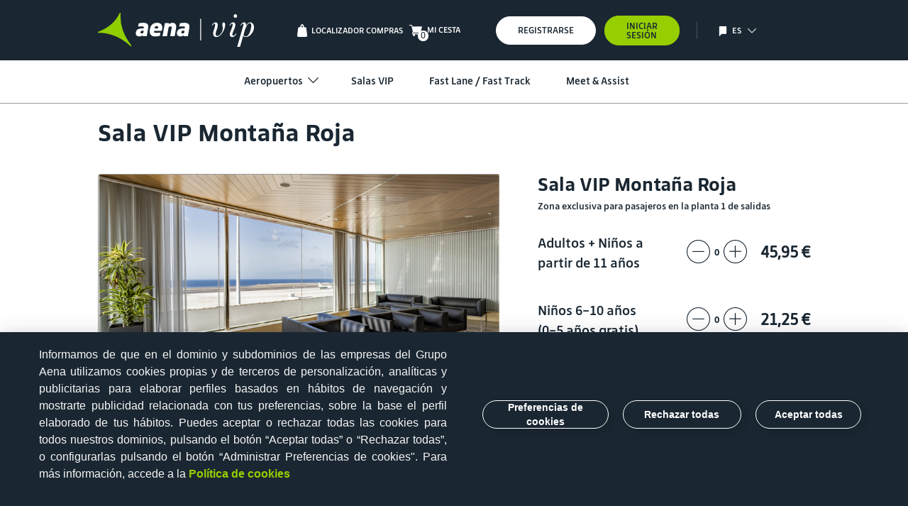

--- FILE ---
content_type: text/html;charset=UTF-8
request_url: https://serviciosvip.aena.es/vip/es/aeropuertos/tenerife-sur/salas-vip/montana-roja
body_size: 22207
content:
<!DOCTYPE html>
<html lang="es">
<head>
	<!-- Optimize resource loading  -->
   <script type="text/javascript" src="/ruxitagentjs_ICA7NVfgqrux_10323250822043923.js" data-dtconfig="rid=RID_1295132793|rpid=-1553818309|domain=aena.es|reportUrl=/rb_ccv2-cust-c2yli-telefonic1-p1|uam=1|app=a1b5757543cc902b|cuc=hiqmamyi|owasp=1|mel=100000|featureHash=ICA7NVfgqrux|dpvc=1|lastModification=1768579781112|tp=500,50,0|rdnt=1|uxrgce=1|srbbv=2|agentUri=/ruxitagentjs_ICA7NVfgqrux_10323250822043923.js"></script><link rel="preconnect" href="https://fonts.googleapis.com">
   <link rel="preconnect" href="https://maxcdn.bootstrapcdn.com" crossorigin>
   <link rel="preconnect" href="https://cookiescdn.elixregtech.com/o/2/0/aena/" crossorigin>

   <link rel="dns-prefetch" href="https://ajax.googleapis.com">
   <link rel="dns-prefetch" href="https://assets.adobedtm.com">

   <link rel="preload" href="/vip/_ui/shared/js/generatedVariables.js" as="script">
   <link rel="preload" href="https://cookiescdn.elixregtech.com/o/2/0/aena/cookies_min.js" as="script">
   <link rel="preload" href="https://cookiescdn.elixregtech.com/o/2/0/aena/cookies_extra_min.js" as="script">
   <link rel="preload" href="https://cookiescdn.elixregtech.com/o/2/0/aena/aenaCustomListener.js" as="script">
   <link rel="preload" href="https://cookiescdn.elixregtech.com/o/2/0/aena/estyle_min.css" as="style">
   <link rel="preload" href="https://cookiescdn.elixregtech.com/o/2/0/aena/client.css" as="style">
   <!-- CSS Preload -->
       <link rel="preload" href="/vip/wro/all_responsive.css" as="style">
       <link rel="preload" href="/vip/wro/vipservices_responsive.css" as="style">
       <link rel="preload" href="/vip/wro/addons_responsive.css" as="style">

       <!-- JS Preload -->

       <link rel="preload" href="/vip/wro/all_responsive.js" as="script">
       <link rel="preload" href="/vip/wro/vipservices_responsive.js" as="script">
       <link rel="preload" href="/vip/wro/addons_responsive.js" as="script">
   <!-- eCookies -->
	<!-- Poner arriba del todo en el head -->
	<link rel="stylesheet" href="https://cookiescdn.elixregtech.com/o/2/0/aena/estyle_min.css">
	<link rel="stylesheet" href="https://cookiescdn.elixregtech.com/o/2/0/aena/client.css">
	<script id="ecookies_init_min" data-gtm="1" data-denyallbtn="1" data-language="es"
			src="https://cookiescdn.elixregtech.com/o/2/0/aena/cookies_init_min.js?apiKey=eyJ0eXAiOiJKV1QiLCJhbGciOiJIUzI1NiJ9.eyJzdWIiOiI1YWE0NjY4ZC1iNTQ2LTQwNDUtYmM3OS1jNTRkNGE2YjI0NjMiLCJpYXQiOjE2NTgzMjg3NTUsIm5iZiI6MTY1ODMyODc1NSwianRpIjoiNDJkYTU1ZjAtNWZmOS00MTVmLWFhNzctN2U5M2NiZDg3MjgzIiwiZXhwIjoxODE2MDA4NzU1fQ.Dva7N_hoMgOgdHsWrfGeUY62QjhpbDpLb_8XWYf0cmQ&platformToken=eyJ0eXAiOiJKV1QiLCJhbGciOiJIUzI1NiJ9.[base64].scC-tjdqpscZtKJ-Gwwb6ItJsKOSdmXmBJ8AeWsYBms&viewType=dropdownsView" type="text/javascript"></script>
	<script src="https://cookiescdn.elixregtech.com/o/2/0/aena/cookies_min.js" type="text/javascript"></script>
	<script src="https://cookiescdn.elixregtech.com/o/2/0/aena/cookies_extra_min.js" type="text/javascript"></script>
	<script src="https://cookiescdn.elixregtech.com/o/2/0/aena/aenaCustomListener.js" type="text/javascript"></script>
	<!-- fin eCookies -->

	<!--BEGIN QUALTRICS WEBSITE FEEDBACK SNIPPET-->

	<script type='text/javascript'>

	(function(){var g=function(e,h,f,g){

	this.get=function(a){for(var a=a+"=",c=document.cookie.split(";"),b=0,e=c.length;b<e;b++){for(var d=c[b];" "==d.charAt(0);)d=d.substring(1,d.length);if(0==d.indexOf(a))return d.substring(a.length,d.length)}return null};

	this.set=function(a,c){var b="",b=new Date;b.setTime(b.getTime()+6048E5);b="; expires="+b.toGMTString();document.cookie=a+"="+c+b+"; path=/; "};

	this.check=function(){var a=this.get(f);if(a)a=a.split(":");else if(100!=e)"v"==h&&(e=Math.random()>=e/100?0:100),a=[h,e,0],this.set(f,a.join(":"));else return!0;var c=a[1];if(100==c)return!0;switch(a[0]){case "v":return!1;case "r":return c=a[2]%Math.floor(100/c),a[2]++,this.set(f,a.join(":")),!c}return!0};

	this.go=function(){if(this.check()){var a=document.createElement("script");a.type="text/javascript";a.src=g;document.body&&document.body.appendChild(a)}};

	this.start=function(){var t=this;"complete"!==document.readyState?window.addEventListener?window.addEventListener("load",function(){t.go()},!1):window.attachEvent&&window.attachEvent("onload",function(){t.go()}):t.go()};};

	try{(new g(100,"r","QSI_S_ZN_cMa24nPmbavBH6F","https://zncma24npmbavbh6f-aena.siteintercept.qualtrics.com/SIE/?Q_ZID=ZN_cMa24nPmbavBH6F")).start()}catch(i){}})();

	</script><div id='ZN_cMa24nPmbavBH6F'><!--DO NOT REMOVE-CONTENTS PLACED HERE--></div>

	<!--END WEBSITE FEEDBACK SNIPPET-->

	<title>
		Sala VIP Monta&ntilde;a Roja en el Aeropuerto de Tenerife Sur - Aena Servicios VIP</title>

	<meta http-equiv="Content-Type" content="text/html; charset=utf-8"/>
	<meta http-equiv="X-UA-Compatible" content="IE=edge">
	<meta charset="utf-8">
	<meta name="viewport" content="width=device-width, initial-scale=1, user-scalable=no">

	<meta property="og:title" content="Sala VIP Montaña Roja"/>
<meta property="og:type" content="website"/>
<meta property="og:url" content="https://serviciosvip.aena/vip/es//aeropuertos/tenerife-sur/salas-vip/montana-roja"/>
<meta property="og:image" content="/vip/medias/product-96Wx96H-Default-ProductFormat-790x541px-TFS-SalaVip-Monta-a-Roja-6.jpg?context=[base64]"/>
<meta property="og:description" content="Zona exclusiva para pasajeros en la planta 1 de salidas"/><link rel="canonical" href="https://serviciosvip.aena.es/vip/es/aeropuertos/tenerife-sur/salas-vip/montana-roja">
<link hreflang="en" rel="alternate" href="https://serviciosvip.aena.es/vip/en/aeropuertos/tenerife-sur/salas-vip/montana-roja">
<link hreflang="x-default" rel="alternate" href="https://serviciosvip.aena.es/vip/en/aeropuertos/tenerife-sur/salas-vip/montana-roja">
<link hreflang="es" rel="alternate" href="https://serviciosvip.aena.es/vip/es/aeropuertos/tenerife-sur/salas-vip/montana-roja">
<meta name="keywords">
<meta name="description" content="Sala VIP Monta&ntilde;a Roja en el Aeropuerto de Tenerife Sur. Descansa y disfruta de nuestros servicios VIP mientras esperas tu vuelo.">
<meta name="robots" content="index,follow">
<script src="/vip/_ui/responsive/common/js/favicon-loader.js"></script>
	<link rel="shortcut icon" type="image/x-icon" media="all" href="/vip"/>
				<link rel="stylesheet" type="text/css"
	  href="//fonts.googleapis.com/css?family=Open+Sans:400,300,300italic,400italic,600,600italic,700,700italic,800,800italic" media="print" onload="this.media='all'; this.onload=null;"/>

<link rel="stylesheet" type="text/css" href="https://usuarios.aena.es/raas/gigya-raas.min.css" media="print" onload="this.media='all'; this.onload=null;"/>
<link rel="stylesheet" type="text/css" media="all" href="/vip/wro/all_responsive.css"/>
		<link rel="stylesheet" type="text/css" media="all" href="/vip/wro/vipservices_responsive.css"/>
		<link rel="stylesheet" type="text/css" media="all" href="/vip/wro/addons_responsive.css" media="print" onload="this.media='all'; this.onload=null;"/>
	<script src="/vip/_ui/shared/js/analyticsmediator.js" defer></script>
<!-- Definicion del datalayer -->
<script>
    var digitalData = {
        'platform': 'web',
        'brand': 'servicios vip',
        'pageTitle': 'servicios vip:aeropuertos:salas vip',
        'section1': 'aeropuertos',
        'section2': 'salas vip',
        'language': 'es',
        'iata': 'tfs',
        'aenaUID': '2f183a4e64493af3f377f745eda502363cd3e7ef6e4d266d444758de0a85fcc8',
        'userStatus': 'no logado'
            
        ,
        'ecommerce':
                {
                    'detail': {
                        'products':[
                            
                                {
                                    'id': 'TFS_ROOM_5',
                                    'price': 0,
                                    'quantity': 0,
                                    
                                            'name': 'Sala VIP Montaña Roja',
                                        
                                    'category': 'salas vip',
                                    'brand': 'servicios vip',
                                    'variant': 'adulto'
                                }, 
                                {
                                    'id': 'TFS_ROOM_5',
                                    'price': 0,
                                    'quantity': 0,
                                    
                                            'name': 'Sala VIP Montaña Roja',
                                        
                                    'category': 'salas vip',
                                    'brand': 'servicios vip',
                                    'variant': 'menor'
                                }
                        ]
                    }
                }
            

    }
    window.dataLayer = window.dataLayer || [];
    window.dataLayer.push({ ecommerce: null });
    window.dataLayer.push(digitalData);
</script>

<!-- Definicion del datalayer --><script>window.DebugLogs = -1 < document.cookie.indexOf("DebugLogs") ? !0 : !1;
        window.DigitalDebug = function(c, a) {
            try {
                if (styles = {
                    log: "background:#111;color:#eee;padding:2px;",
                    error: "background:red;color:#eee;padding:2px;",
                    tag: "background:#00ADDA;color:#fff;padding:2px;",
                    data: "background:#67CC8E;color:#fff;padding:2px;",
                    event: "background:#AE00F0;color:#fff;padding:2px;"
                },
                1 == window.DebugLogs || -1 < document.cookie.indexOf("DebugLogs")) {
                    var b = "undefined" != typeof a && null != styles[a] ? styles[a] : styles.log;
                    console.log("%c" + c, b)
                }
            } catch (d) {
                console.log(d)
            }
        }
        ;
        DigitalDebug("[CORE]: Debug cargado. DigitalChange v1.0 cargada - Init.", "log");
        window.digitalChange = function(c, a) {
            try {
                if (DigitalDebug("[DC]: Llamada a la funcion DigitalChange v1.0 - a.k.a 'DC'", "log"),
                window.DigitalChangeAbort = !1,
                "undefined" == typeof a && (DigitalDebug("[DC]: digitalData no esta definido, se abortara", "error"),
                window.DigitalChangeAbort = !0),
                "object" != typeof a && (DigitalDebug("[DC]: digitalData no es valido. Type x3d " + typeof a, "error"),
                window.DigitalChangeAbort = !0),
                1 == window.DigitalChangeAbort ? DigitalDebug("[DC]: Objeto digitalData - KO -. Abort tracking.", "error") : DigitalDebug("[DC]: Objeto digitalData - OK -", "tag"),
                "undefined" == typeof c || "view" != c && "event" != c)
                    DigitalDebug("[DC]: el parametro 'type' no es valido, se abortara.", "error");
                else {
                    DigitalDebug("[DC]: Parametro type es: " + c + " - OK -", "data");
                    var b = document.location.pathname;
                    "event" == c && 0 == window.DigitalChangeAbort ? (
                    window.adobeDataLayer = window.adobeDataLayer || [],
                    window.adobeDataLayer.push(a),
                    window.adobeDataLayer.push({
                        event: "sendDataAnalyticsEvent"
                    }),
                    DigitalDebug("[DC]: DataLayer push: sendDataAnalyticsEvent - Init tracking.", "event")) : "view" == c && 0 == window.DigitalChangeAbort ? (
                    window.adobeDataLayer = window.adobeDataLayer || [],
                    window.adobeDataLayer.push(a),
                    window.adobeDataLayer.push({
                        event: "sendPageView"
                    }),
                    DigitalDebug("[DC]: DataLayer push: sendPageView - Init tracking.", "event") ) : DigitalDebug("[DC]: digitalChange abortado. Fin funcion", "error")
                }
            } catch (d) {
                DigitalDebug(d)
            }
        }
        ; </script>
<meta name="google-site-verification" content="MH3wvZMCqXV1C7SKdjS_LMXI2hwtCTwoegPMTAWnPZY" />

</head>

<body class="page-productDetails pageType-ProductPage template-pages-product-productLayout2Page  smartedit-page-uid-productDetails smartedit-page-uuid-eyJpdGVtSWQiOiJwcm9kdWN0RGV0YWlscyIsImNhdGFsb2dJZCI6InZpcHNlcnZpY2VzQ29udGVudENhdGFsb2ciLCJjYXRhbG9nVmVyc2lvbiI6Ik9ubGluZSJ9 smartedit-catalog-version-uuid-vipservicesContentCatalog/Online  language-es">
<h1 class="hidden">Sala VIP Montaña Roja en el Aeropuerto de Tenerife Sur</h1>
<input type="hidden" id="currentCartProductCodes" value="">

<input type="hidden" id="platformAdobe" value="web"/>
<input type="hidden" id="brandAdobe" value="servicios vip"/>
<input type="hidden" id="pageTitleAdobe" value="servicios vip:aeropuertos:salas vip"/>
<input type="hidden" id="sectionAdobe" value="aeropuertos"/>
<input type="hidden" id="subsectionAdobe" value="salas vip"/>
<input type="hidden" id="languageAdobe" value="es"/>
<input type="hidden" id="iataAdobe" value="tfs"/>
<input type="hidden" id="aenaUIDAdobe" value="2f183a4e64493af3f377f745eda502363cd3e7ef6e4d266d444758de0a85fcc8"/>
<input type="hidden" id="userStatusAdobe" value="no logado"/><p id="cid" class="hidden"></p>
		<p id="aenaUID" class="hidden"></p>

		<p id="aenaDomainName" class="hidden"></p>

        <div id="aena-consent-invitado-form-wrapper">
            <input type="hidden" id="aena-consent-invitado-modal-title" value="Consentimientos"/>
            <form id="aena-consent-invitado-form" class=" aena-consent-terceros-form-css-ie">
                <p class="aena-consent-modal-paragraph">
                    Quiero recibir ofertas y descuentos promocionales enviados por Aena según mis gustos y preferencias:</p>
                <div id="aena-consent-invitado-form-content" style="min-height:130px;max-height:280px;"></div>
                <a class="btn btn-primary-aena btn-primary-aena-min aena-consent-button" onclick="SHOP.consent.updateConsentInvitado()">
                    CONTINUAR</a>
            </form>
        </div>

        <header class="f2f-header js-mainHeader">
            <script src="https://assets.adobedtm.com/6eb21e90bc0f/e17c5211453a/launch-0768876e9bac.min.js" async></script>
                <!-- OneTrust Cookies Consent Notice start for aena.es -->
                <!--    <script type="text/javascript" src="https://cdn.cookielaw.org/consent/b0e44792-1ced-4461-9770-76447c22660e-test/OtAutoBlock.js" ></script>
                -->

<!-- OneTrust Cookies Consent Notice end for aena.es -->
            </header>

       <main data-currency-iso-code="EUR">
           <div class="yCmsContentSlot">
</div><input type="hidden" name="urlbase" value="/vip/es/" id="urlbase"/>

<header class="js-mainHeader">
    <div class="navigation navigation--top">
        <div class="container">
            <div class="row">
                <div class="col-xs-4 col-sm-4 col-md-4">
                    <div class="nav__left js-site-logo">
                        <div class="yCmsComponent yComponentWrapper">
<div class="banner__component simple-banner">
    <a class="js-analytic-event" data-analytics-category="header"
               data-analytics-event="clickHeader"
               data-analytics-action="click" data-analytics-label="home" href="/vip/es/"><img title="Aena Vip Services"
                                                            alt="Aena Vip Services"
                                                            src="/vip/medias/logo-aena-vipservices.svg?context=[base64]"></a>
        </div></div></div>
                </div>
                <div class="col-xs-8 col-sm-8 col-md-8">
                    <div class="nav__right">
                        <ul class="nav__links nav__links--account">
                            <li class="header__top__nav__links__item header-logout">
                                    <a href="/vip/es/servicios-vip-contratados" tabindex="0">
                                        <span class="icon icon-bag"></span>
                                        <span class="header-option-text">
                                            Localizador compras</span>
                                    </a>
                                </li>
                            <li class="header-option liOffcanvas">
                                <div class="yCmsContentSlot componentContainer">
<div class="menu-icon">
                                        <div class="yCmsComponent">
<div class="nav-cart">
    <a href="/vip/es/cesta-compra"
       class="shop-mini-cart-link js-shop-mini-cart-link"
       data-mini-cart-url="/vip/es/cesta-compra/rollover/MiniCart"
       data-mini-cart-refresh-url="/vip/es/cesta-compra/miniCart/SUBTOTAL"
       data-mini-cart-name="Mi cesta"
       data-mini-cart-empty-name="Carro vacío"
       data-mini-cart-items-text="Artículos"
    >
        <div class="mini-cart-container ">
            <div class="icon icon-carrito-lleno"></div>
            <div class="mini-cart-count js-mini-cart-count">
                    <span class="nav-items-total">0</span>
                                          </div>
                                 </div>

    </a>
</div>
<div class="mini-cart-container js-mini-cart-container"></div></div></div>
                                    <a data-analytics-event="clickHeader" data-analytics-category="header" data-analytics-action="click" data-analytics-label="mi cesta" href="/vip/es/cesta-compra" class="link-text js-analytic-event">
                                        <p class="p_menu_icon">
                                            Mi Cesta</p>
                                    </a>
                                </div></li>

                            <li class="header-option header-option--login liOffcanvas">
                            <div class="yCmsContentSlot componentContainer">
                                    <div class="menu-icon">
                                        <div class="yCmsComponent">
                                            <div class="nav-logged">
                                                </div>
                                        </div>
                                    </div>
                                    </div>
                            </li>

                            <li class="header__top__nav__links__item header__top__nav__links__item--user">
                                    <a href="/vip/es/register" class="c-button c-button--user c-button--register">Registrarse</a>
                                </li>

                                <li class="header__top__nav__links__item header__top__nav__links__item--user header__top__nav__links__item--session">
                                    <a class="c-button c-button--user c-button--session div-gigya-login">Iniciar sesión</a>
                                </li>
                            <li class="header__top__nav__links__item language js-analytic-event"
                                data-analytics-event="clickHeader" data-analytics-category="header" data-analytics-action="click" data-analytics-label="selector idioma"
                                data-control-collapse-lang="language">
                                <a role="button" class="header__top__nav__links__item__lang">
    <span class="header__top__nav__links__item__lang__icon icon-language"></span>
    <p class="header__top__nav__links__item__lang__option header-language-text link-text">
                    es</p>
            <span class="header__top__nav__links__item__lang__option__icon icon-chevron"></span>
        </a>

<div class="header__top__nav__links__item__lang__box" data-content-collapse-lang="language">
    <div class="">
        <form id="lang-form" action="/vip/es/_s/language" method="post"><div class="header__top__nav__links__item__lang__box__lang">
                    <input id="lang-selector" type="hidden" name="code" value="es"/>
                    <p class="header__top__nav__links__item__lang__box__lang__select">
                        Elige idioma</p>
                    <a class="header__top__nav__links__item__lang__box__lang__item js-analytic-event" data-analytics-event="clickHeader"
                           data-analytics-category="header"
                           data-analytics-action="click" data-analytics-label="english">
                            <button type="submit" class="header__top__nav__links__item__lang__box__lang__item__btn language-gtm no-button btn-block text-left js-change-language-button"
                                    data-lang="en" tabindex="0"
                                    data-name="en" data-name="en">
                                    English</button>
                        </a>
                    <a class="header__top__nav__links__item__lang__box__lang__item js-analytic-event" data-analytics-event="clickHeader"
                           data-analytics-category="header"
                           data-analytics-action="click" data-analytics-label="español">
                            <button type="submit" class="header__top__nav__links__item__lang__box__lang__item__btn language-gtm no-button btn-block text-left js-change-language-button"
                                    data-lang="es" tabindex="0"
                                    data-name="es" data-name="es">
                                    Español</button>
                        </a>
                    </div>
            <div>
<input type="hidden" name="CSRFToken" value="RCkI1M6hjl3sp151Y15uD4GXI-G8dFHBss4AC6ATZIw2ijTBJ0trt_2Qt27Bw24WVnNaNrmmDoDeQmbs1Kg0bpkqB-8BvFX5" />
</div></form></div>
</div></li>

                            <li class="header__top__nav__links__item close-menu">
                                <div class="header__top__nav__close-wrapper">
                                    <button class="header__top__nav__close js-menu-close">
                                        <span class="sr-only">Cerrar menÃº</span>
                                        <span class="icon-x"></span>
                                    </button>
                                </div>
                            </li>
                        </ul>
                    </div>
                </div>
            </div>
        </div>
    </div>

    <div class="header__bottom js-toogle-navigation">
        <div class="header__bottom__item-wrap">
            <a class="header__bottom__item  js-analytic-event"
               data-analytics-category="header" data-analytics-event="clickHeader" data-analytics-action="click" data-analytics-label="home" href="/vip/es/">
                <div class="header__bottom__item__box">
                    <i class="header__bottom__item__box__icon icon-home"></i>
                    <p class="header__bottom__item__box__text">
                        Inicio</p>
                </div>
            </a>
        </div>
        <div class="header__bottom__item-wrap">
            








<a class="shop-mini-cart-link js-shop-mini-cart-link header-option__block header__bottom__item  js-analytic-event"
   data-analytics-category="header" data-analytics-event="clickHeader" data-analytics-action="click" data-analytics-label="mi cesta"
    href="/vip/es/cesta-compra"
    data-mini-cart-url=""
    data-mini-cart-refresh-url=""
    data-mini-cart-name="Mi cesta"
    data-mini-cart-empty-name="Carro vacío"
    data-mini-cart-items-text="Artículos">

    <div class="header__bottom__item__box">
        
        <div class="mini-cart-container green">
            <div class="header__bottom__item__box__icon icon-carrito"></div>
            
                <div class="cart-count">
                    <span class="nav-items-total js-cart-link-total"></span>
                </div>
            
        </div>

        <p class="header__bottom__item__box__text">
            Mi Cesta
        </p>
    </div>
</a>
<div class="mini-cart-container js-mini-cart-container"></div></div>
        <div class="header__bottom__item-wrap">
            <a class="header__bottom__item  js-analytic-event"
            data-analytics-category="header" data-analytics-event="clickHeader" data-analytics-action="click" data-analytics-label="localizador compras" href="/vip/es/servicios-vip-contratados">
                <div class="header__bottom__item__box">
                    <i class="header__bottom__item__box__icon icon icon-bolsa"></i>
                    <p class="header__bottom__item__box__text">
                        Localizador</p>
                </div>
            </a>
        </div>
        <div class="header__bottom__item-wrap" 
                data-toggle="modal"
                data-target="#vipServiceLoginFormModal"
                data-analytics-category="s2f"
                data-analytics-action="mi cuenta"
                data-analytics-label="header">

                <a class="header__bottom__item  js-analytic-event div-gigya-login"
                   data-analytics-category="header" data-analytics-event="clickHeader" data-analytics-action="click" data-analytics-label="acceso area cliente" href="javascript:void(0)">
                    <div class="header__bottom__item__box">
                        <i class="header__bottom__item__box__icon icon icon-user"></i>
                        <p class="header__bottom__item__box__text">
                            Entrar</p>
                    </div>
                </a>
            </div>

            <div class="header__bottom__item-wrap">
            <a class="header__bottom__item js-analytic-event" data-control-collapse-menu="menu-mobile"
               data-analytics-category="header" data-analytics-event="clickHeader" data-analytics-action="click" data-analytics-label="menu">
                <div class="header__bottom__item__box">
                    <i class="header__bottom__item__box__icon icon-hamburger"></i>
                    <p class="header__bottom__item__box__text">
                        Menú</p>
                </div>
            </a>
        </div>
        </div>
    <div class="header__bottom__menu" data-content-collapse-menu="menu-mobile">
        <div class="header__bottom__menu__wrapper">
            <div class="header__bottom__menu__body">
                <nav class="navigation js_navigation--bottom js-enquire-offcanvas-navigation navigationMenu" role="navigation">


        <div class="navigation__category navigation__category--airport">
                <ul class="navigation__category__list js-offcanvas-links">

                <li  class="navigation__category__list__item nav__links--primary-has__sub js-enquire-has-sub">
                        <a data-analytics-category="menu"
                                     data-analytics-event="clickMenu"
                                     data-analytics-action="click" data-analytics-label="aeropuertos" href="javascript:void(0)"
                                   data-toggle="collapse"
                                   data-target=".firstlevel-0"
                                   class="navigation__category__list__item__link collapsed js-analytic-event"
                                   onclick="changeRotation()"
                                   aria-expanded="false">
                                        Aeropuertos<span class="icon icon-chevron rotate-90 hidden-mobile changeRotation"></span>
                                            <span class="icon icon-chevron rotate-45 hidden-desktop"></span>
                                </a>

                                <div class="collapse navigation__category__list__item__airport-list firstlevel-0">
                                    <span class="arrow"></span>
                                    <div class="breadcrumbs-menu">
                                       <div class="first-level-title"></div>
                                    </div>
                                    <div class="container">
                                        <ul class="navigation__category__list__item__airport-list__container js-offcanvas-links">
                                            <li class="navigation__category__list__item__airport-list__container__item js-enquire-has-sub">
                                                            <a href="/vip/es/aeropuertos/a-coruna" class="navigation__category__list__item__airport-list__container__item__link js-analytic-event"
                                                                data-analytics-category="submenu"
                                                                data-analytics-event="clickSubmenu"
                                                                data-analytics-action="click" data-analytics-label="/vip/es/aeropuertos/a-coruna"
                                                                data-target=".secondlevel-0"
                                                                aria-expanded="false">
                                                                     A Coruña (LCG)</a>
                                                </li>
                                            <li class="navigation__category__list__item__airport-list__container__item js-enquire-has-sub">
                                                            <a href="/vip/es/aeropuertos/adolfo-suarez-madrid-barajas" class="navigation__category__list__item__airport-list__container__item__link js-analytic-event"
                                                                data-analytics-category="submenu"
                                                                data-analytics-event="clickSubmenu"
                                                                data-analytics-action="click" data-analytics-label="/vip/es/aeropuertos/adolfo-suarez-madrid-barajas"
                                                                data-target=".secondlevel-1"
                                                                aria-expanded="false">
                                                                     Adolfo Suárez Madrid-Barajas (MAD)</a>
                                                </li>
                                            <li class="navigation__category__list__item__airport-list__container__item js-enquire-has-sub">
                                                            <a href="/vip/es/aeropuertos/alicante-elche" class="navigation__category__list__item__airport-list__container__item__link js-analytic-event"
                                                                data-analytics-category="submenu"
                                                                data-analytics-event="clickSubmenu"
                                                                data-analytics-action="click" data-analytics-label="/vip/es/aeropuertos/alicante-elche"
                                                                data-target=".secondlevel-2"
                                                                aria-expanded="false">
                                                                     Alicante-Elche Miguel Hernández (ALC)</a>
                                                </li>
                                            <li class="navigation__category__list__item__airport-list__container__item js-enquire-has-sub">
                                                            <a href="/vip/es/aeropuertos/asturias" class="navigation__category__list__item__airport-list__container__item__link js-analytic-event"
                                                                data-analytics-category="submenu"
                                                                data-analytics-event="clickSubmenu"
                                                                data-analytics-action="click" data-analytics-label="/vip/es/aeropuertos/asturias"
                                                                data-target=".secondlevel-4"
                                                                aria-expanded="false">
                                                                     Asturias (OVD)</a>
                                                </li>
                                            <li class="navigation__category__list__item__airport-list__container__item js-enquire-has-sub">
                                                            <a href="/vip/es/aeropuertos/bilbao" class="navigation__category__list__item__airport-list__container__item__link js-analytic-event"
                                                                data-analytics-category="submenu"
                                                                data-analytics-event="clickSubmenu"
                                                                data-analytics-action="click" data-analytics-label="/vip/es/aeropuertos/bilbao"
                                                                data-target=".secondlevel-5"
                                                                aria-expanded="false">
                                                                     Bilbao (BIO)</a>
                                                </li>
                                            <li class="navigation__category__list__item__airport-list__container__item js-enquire-has-sub">
                                                            <a href="/vip/es/aeropuertos/lanzarote" class="navigation__category__list__item__airport-list__container__item__link js-analytic-event"
                                                                data-analytics-category="submenu"
                                                                data-analytics-event="clickSubmenu"
                                                                data-analytics-action="click" data-analytics-label="/vip/es/aeropuertos/lanzarote"
                                                                data-target=".secondlevel-6"
                                                                aria-expanded="false">
                                                                     César Manrique-Lanzarote (ACE)</a>
                                                </li>
                                            <li class="navigation__category__list__item__airport-list__container__item js-enquire-has-sub">
                                                            <a href="/vip/es/aeropuertos/fuerteventura" class="navigation__category__list__item__airport-list__container__item__link js-analytic-event"
                                                                data-analytics-category="submenu"
                                                                data-analytics-event="clickSubmenu"
                                                                data-analytics-action="click" data-analytics-label="/vip/es/aeropuertos/fuerteventura"
                                                                data-target=".secondlevel-7"
                                                                aria-expanded="false">
                                                                     Fuerteventura (FUE)</a>
                                                </li>
                                            <li class="navigation__category__list__item__airport-list__container__item js-enquire-has-sub">
                                                            <a href="/vip/es/aeropuertos/gran-canaria" class="navigation__category__list__item__airport-list__container__item__link js-analytic-event"
                                                                data-analytics-category="submenu"
                                                                data-analytics-event="clickSubmenu"
                                                                data-analytics-action="click" data-analytics-label="/vip/es/aeropuertos/gran-canaria"
                                                                data-target=".secondlevel-8"
                                                                aria-expanded="false">
                                                                     Gran Canaria (LPA)</a>
                                                </li>
                                            <li class="navigation__category__list__item__airport-list__container__item js-enquire-has-sub">
                                                            <a href="/vip/es/aeropuertos/ibiza" class="navigation__category__list__item__airport-list__container__item__link js-analytic-event"
                                                                data-analytics-category="submenu"
                                                                data-analytics-event="clickSubmenu"
                                                                data-analytics-action="click" data-analytics-label="/vip/es/aeropuertos/ibiza"
                                                                data-target=".secondlevel-9"
                                                                aria-expanded="false">
                                                                     Ibiza (IBZ)</a>
                                                </li>
                                            <li class="navigation__category__list__item__airport-list__container__item js-enquire-has-sub">
                                                            <a href="/vip/es/aeropuertos/josep-tarradellas-barcelona-el-prat" class="navigation__category__list__item__airport-list__container__item__link js-analytic-event"
                                                                data-analytics-category="submenu"
                                                                data-analytics-event="clickSubmenu"
                                                                data-analytics-action="click" data-analytics-label="/vip/es/aeropuertos/josep-tarradellas-barcelona-el-prat"
                                                                data-target=".secondlevel-10"
                                                                aria-expanded="false">
                                                                     Josep Tarradellas Barcelona-El Prat (BCN)</a>
                                                </li>
                                            <li class="navigation__category__list__item__airport-list__container__item js-enquire-has-sub">
                                                            <a href="/vip/es/aeropuertos/malaga" class="navigation__category__list__item__airport-list__container__item__link js-analytic-event"
                                                                data-analytics-category="submenu"
                                                                data-analytics-event="clickSubmenu"
                                                                data-analytics-action="click" data-analytics-label="/vip/es/aeropuertos/malaga"
                                                                data-target=".secondlevel-11"
                                                                aria-expanded="false">
                                                                     Málaga-Costa del Sol (AGP)</a>
                                                </li>
                                            <li class="navigation__category__list__item__airport-list__container__item js-enquire-has-sub">
                                                            <a href="/vip/es/aeropuertos/menorca" class="navigation__category__list__item__airport-list__container__item__link js-analytic-event"
                                                                data-analytics-category="submenu"
                                                                data-analytics-event="clickSubmenu"
                                                                data-analytics-action="click" data-analytics-label="/vip/es/aeropuertos/menorca"
                                                                data-target=".secondlevel-12"
                                                                aria-expanded="false">
                                                                     Menorca (MAH)</a>
                                                </li>
                                            <li class="navigation__category__list__item__airport-list__container__item js-enquire-has-sub">
                                                            <a href="/vip/es/aeropuertos/palma-de-mallorca" class="navigation__category__list__item__airport-list__container__item__link js-analytic-event"
                                                                data-analytics-category="submenu"
                                                                data-analytics-event="clickSubmenu"
                                                                data-analytics-action="click" data-analytics-label="/vip/es/aeropuertos/palma-de-mallorca"
                                                                data-target=".secondlevel-13"
                                                                aria-expanded="false">
                                                                     Palma de Mallorca (PMI)</a>
                                                </li>
                                            <li class="navigation__category__list__item__airport-list__container__item js-enquire-has-sub">
                                                            <a href="/vip/es/aeropuertos/santiago" class="navigation__category__list__item__airport-list__container__item__link js-analytic-event"
                                                                data-analytics-category="submenu"
                                                                data-analytics-event="clickSubmenu"
                                                                data-analytics-action="click" data-analytics-label="/vip/es/aeropuertos/santiago"
                                                                data-target=".secondlevel-14"
                                                                aria-expanded="false">
                                                                     Santiago-Rosalía de Castro (SCQ)</a>
                                                </li>
                                            <li class="navigation__category__list__item__airport-list__container__item js-enquire-has-sub">
                                                            <a href="/vip/es/aeropuertos/sevilla" class="navigation__category__list__item__airport-list__container__item__link js-analytic-event"
                                                                data-analytics-category="submenu"
                                                                data-analytics-event="clickSubmenu"
                                                                data-analytics-action="click" data-analytics-label="/vip/es/aeropuertos/sevilla"
                                                                data-target=".secondlevel-15"
                                                                aria-expanded="false">
                                                                     Sevilla (SVQ)</a>
                                                </li>
                                            <li class="navigation__category__list__item__airport-list__container__item js-enquire-has-sub">
                                                            <a href="/vip/es/aeropuertos/tenerife-norte-ciudad-de-la-laguna" class="navigation__category__list__item__airport-list__container__item__link js-analytic-event"
                                                                data-analytics-category="submenu"
                                                                data-analytics-event="clickSubmenu"
                                                                data-analytics-action="click" data-analytics-label="/vip/es/aeropuertos/tenerife-norte-ciudad-de-la-laguna"
                                                                data-target=".secondlevel-16"
                                                                aria-expanded="false">
                                                                     Tenerife Norte-Ciudad de La Laguna (TFN)</a>
                                                </li>
                                            <li class="navigation__category__list__item__airport-list__container__item js-enquire-has-sub">
                                                            <a href="/vip/es/aeropuertos/tenerife-sur" class="navigation__category__list__item__airport-list__container__item__link js-analytic-event"
                                                                data-analytics-category="submenu"
                                                                data-analytics-event="clickSubmenu"
                                                                data-analytics-action="click" data-analytics-label="/vip/es/aeropuertos/tenerife-sur"
                                                                data-target=".secondlevel-17"
                                                                aria-expanded="false">
                                                                     Tenerife Sur (TFS)</a>
                                                </li>
                                            <li class="navigation__category__list__item__airport-list__container__item js-enquire-has-sub">
                                                            <a href="/vip/es/aeropuertos/valencia" class="navigation__category__list__item__airport-list__container__item__link js-analytic-event"
                                                                data-analytics-category="submenu"
                                                                data-analytics-event="clickSubmenu"
                                                                data-analytics-action="click" data-analytics-label="/vip/es/aeropuertos/valencia"
                                                                data-target=".secondlevel-18"
                                                                aria-expanded="false">
                                                                     Valencia (VLC)</a>
                                                </li>
                                            <li class="navigation__category__list__item__airport-list__container__item js-enquire-has-sub">
                                                            <a href="/vip/es/aeropuertos/vigo" class="navigation__category__list__item__airport-list__container__item__link js-analytic-event"
                                                                data-analytics-category="submenu"
                                                                data-analytics-event="clickSubmenu"
                                                                data-analytics-action="click" data-analytics-label="/vip/es/aeropuertos/vigo"
                                                                data-target=".secondlevel-19"
                                                                aria-expanded="false">
                                                                     Vigo (VGO)</a>
                                                </li>
                                            </ul>
                              </div>
                          </div>
                      </li>
          </ul>
  </div>

</nav>
<div class="header__bottom__menu__item-wrap">
    <div class="header__bottom__menu__item">
                    <a class="header__bottom__menu__item__list" href="#">
                        <p class="header__bottom__menu__item__list__txt js-analytic-event" data-control-collapse-submenu="Aeropuertos"
                           data-analytics-event="clickMenu" data-analytics-category="menu" data-analytics-action="click" data-analytics-label="aeropuertos">Aeropuertos<i class="icon icon-chevron"></i></p>
                    </a>
                </div>
                <div class="header__bottom__menu__submenu" data-content-collapse-submenu="Aeropuertos">
                    <p class="header__bottom__menu__submenu__item__list__txt" data-control-collapse-submenu="Aeropuertos">
                        <i class="icon icon-chevron"></i>Aeropuertos</p>
                    <ul class="header__bottom__menu__submenu__item__list">
                        <li class="header__bottom__menu__submenu__item__list__item">
                                    <a class="header__bottom__menu__submenu__item__list__item__link js-analytic-event"
                                       data-analytics-event="clickSubmenu" data-analytics-category="submenu" data-analytics-action="click" data-analytics-label="aeropuerto" href="/vip/es/aeropuertos/a-coruna">A Coruña (LCG)</a>
                                </li>
                            <li class="header__bottom__menu__submenu__item__list__item">
                                    <a class="header__bottom__menu__submenu__item__list__item__link js-analytic-event"
                                       data-analytics-event="clickSubmenu" data-analytics-category="submenu" data-analytics-action="click" data-analytics-label="aeropuerto" href="/vip/es/aeropuertos/adolfo-suarez-madrid-barajas">Adolfo Suárez Madrid-Barajas (MAD)</a>
                                </li>
                            <li class="header__bottom__menu__submenu__item__list__item">
                                    <a class="header__bottom__menu__submenu__item__list__item__link js-analytic-event"
                                       data-analytics-event="clickSubmenu" data-analytics-category="submenu" data-analytics-action="click" data-analytics-label="aeropuerto" href="/vip/es/aeropuertos/alicante-elche">Alicante-Elche Miguel Hernández (ALC)</a>
                                </li>
                            <li class="header__bottom__menu__submenu__item__list__item">
                                    <a class="header__bottom__menu__submenu__item__list__item__link js-analytic-event"
                                       data-analytics-event="clickSubmenu" data-analytics-category="submenu" data-analytics-action="click" data-analytics-label="aeropuerto" href="/vip/es/aeropuertos/asturias">Asturias (OVD)</a>
                                </li>
                            <li class="header__bottom__menu__submenu__item__list__item">
                                    <a class="header__bottom__menu__submenu__item__list__item__link js-analytic-event"
                                       data-analytics-event="clickSubmenu" data-analytics-category="submenu" data-analytics-action="click" data-analytics-label="aeropuerto" href="/vip/es/aeropuertos/bilbao">Bilbao (BIO)</a>
                                </li>
                            <li class="header__bottom__menu__submenu__item__list__item">
                                    <a class="header__bottom__menu__submenu__item__list__item__link js-analytic-event"
                                       data-analytics-event="clickSubmenu" data-analytics-category="submenu" data-analytics-action="click" data-analytics-label="aeropuerto" href="/vip/es/aeropuertos/lanzarote">César Manrique-Lanzarote (ACE)</a>
                                </li>
                            <li class="header__bottom__menu__submenu__item__list__item">
                                    <a class="header__bottom__menu__submenu__item__list__item__link js-analytic-event"
                                       data-analytics-event="clickSubmenu" data-analytics-category="submenu" data-analytics-action="click" data-analytics-label="aeropuerto" href="/vip/es/aeropuertos/fuerteventura">Fuerteventura (FUE)</a>
                                </li>
                            <li class="header__bottom__menu__submenu__item__list__item">
                                    <a class="header__bottom__menu__submenu__item__list__item__link js-analytic-event"
                                       data-analytics-event="clickSubmenu" data-analytics-category="submenu" data-analytics-action="click" data-analytics-label="aeropuerto" href="/vip/es/aeropuertos/gran-canaria">Gran Canaria (LPA)</a>
                                </li>
                            <li class="header__bottom__menu__submenu__item__list__item">
                                    <a class="header__bottom__menu__submenu__item__list__item__link js-analytic-event"
                                       data-analytics-event="clickSubmenu" data-analytics-category="submenu" data-analytics-action="click" data-analytics-label="aeropuerto" href="/vip/es/aeropuertos/ibiza">Ibiza (IBZ)</a>
                                </li>
                            <li class="header__bottom__menu__submenu__item__list__item">
                                    <a class="header__bottom__menu__submenu__item__list__item__link js-analytic-event"
                                       data-analytics-event="clickSubmenu" data-analytics-category="submenu" data-analytics-action="click" data-analytics-label="aeropuerto" href="/vip/es/aeropuertos/josep-tarradellas-barcelona-el-prat">Josep Tarradellas Barcelona-El Prat (BCN)</a>
                                </li>
                            <li class="header__bottom__menu__submenu__item__list__item">
                                    <a class="header__bottom__menu__submenu__item__list__item__link js-analytic-event"
                                       data-analytics-event="clickSubmenu" data-analytics-category="submenu" data-analytics-action="click" data-analytics-label="aeropuerto" href="/vip/es/aeropuertos/malaga">Málaga-Costa del Sol (AGP)</a>
                                </li>
                            <li class="header__bottom__menu__submenu__item__list__item">
                                    <a class="header__bottom__menu__submenu__item__list__item__link js-analytic-event"
                                       data-analytics-event="clickSubmenu" data-analytics-category="submenu" data-analytics-action="click" data-analytics-label="aeropuerto" href="/vip/es/aeropuertos/menorca">Menorca (MAH)</a>
                                </li>
                            <li class="header__bottom__menu__submenu__item__list__item">
                                    <a class="header__bottom__menu__submenu__item__list__item__link js-analytic-event"
                                       data-analytics-event="clickSubmenu" data-analytics-category="submenu" data-analytics-action="click" data-analytics-label="aeropuerto" href="/vip/es/aeropuertos/palma-de-mallorca">Palma de Mallorca (PMI)</a>
                                </li>
                            <li class="header__bottom__menu__submenu__item__list__item">
                                    <a class="header__bottom__menu__submenu__item__list__item__link js-analytic-event"
                                       data-analytics-event="clickSubmenu" data-analytics-category="submenu" data-analytics-action="click" data-analytics-label="aeropuerto" href="/vip/es/aeropuertos/santiago">Santiago-Rosalía de Castro (SCQ)</a>
                                </li>
                            <li class="header__bottom__menu__submenu__item__list__item">
                                    <a class="header__bottom__menu__submenu__item__list__item__link js-analytic-event"
                                       data-analytics-event="clickSubmenu" data-analytics-category="submenu" data-analytics-action="click" data-analytics-label="aeropuerto" href="/vip/es/aeropuertos/sevilla">Sevilla (SVQ)</a>
                                </li>
                            <li class="header__bottom__menu__submenu__item__list__item">
                                    <a class="header__bottom__menu__submenu__item__list__item__link js-analytic-event"
                                       data-analytics-event="clickSubmenu" data-analytics-category="submenu" data-analytics-action="click" data-analytics-label="aeropuerto" href="/vip/es/aeropuertos/tenerife-norte-ciudad-de-la-laguna">Tenerife Norte-Ciudad de La Laguna (TFN)</a>
                                </li>
                            <li class="header__bottom__menu__submenu__item__list__item">
                                    <a class="header__bottom__menu__submenu__item__list__item__link js-analytic-event"
                                       data-analytics-event="clickSubmenu" data-analytics-category="submenu" data-analytics-action="click" data-analytics-label="aeropuerto" href="/vip/es/aeropuertos/tenerife-sur">Tenerife Sur (TFS)</a>
                                </li>
                            <li class="header__bottom__menu__submenu__item__list__item">
                                    <a class="header__bottom__menu__submenu__item__list__item__link js-analytic-event"
                                       data-analytics-event="clickSubmenu" data-analytics-category="submenu" data-analytics-action="click" data-analytics-label="aeropuerto" href="/vip/es/aeropuertos/valencia">Valencia (VLC)</a>
                                </li>
                            <li class="header__bottom__menu__submenu__item__list__item">
                                    <a class="header__bottom__menu__submenu__item__list__item__link js-analytic-event"
                                       data-analytics-event="clickSubmenu" data-analytics-category="submenu" data-analytics-action="click" data-analytics-label="aeropuerto" href="/vip/es/aeropuertos/vigo">Vigo (VGO)</a>
                                </li>
                            </ul>
                </div>
            </div>
<nav class="navigation js_navigation--bottom js-enquire-offcanvas-navigation navigationMenu" role="navigation">


        <div class="navigation__category ">
                <ul class="navigation__category__list js-offcanvas-links">

                <li  class="navigation__category__list__item ">
                        <span data-analytics-action="click" data-analytics-category="menu" data-analytics-event="clickMenu" class="yCmsComponent navigation__category__list__item__link js_nav__link js-analytic-event " data-analytics-label="salas vip">
<a href="/vip/es/salas-vip" title="Salas VIP">Salas VIP</a></span></li>
          <li  class="navigation__category__list__item ">
                        <span data-analytics-action="click" data-analytics-category="menu" data-analytics-event="clickMenu" class="yCmsComponent navigation__category__list__item__link js_nav__link js-analytic-event " data-analytics-label="fast lane fast track">
<a href="/vip/es/acceso-preferente-fast-track-fast-lane" title="Fast Lane / Fast Track">Fast Lane / Fast Track</a></span></li>
          <li  class="navigation__category__list__item ">
                        <span data-analytics-action="click" data-analytics-category="menu" data-analytics-event="clickMenu" class="yCmsComponent navigation__category__list__item__link js_nav__link js-analytic-event " data-analytics-label="meet and assist">
<a href="/vip/es/servicios-asistencia-meet-and-assist" title="Meet &amp; Assist">Meet &amp; Assist</a></span></li>
          </ul>
  </div>

</nav>
<div class="header__bottom__menu__item-wrap">
    <div class="header__bottom__menu__item">
                        <div data-analytics-action="click" data-analytics-category="menu" data-analytics-event="clickMenu" class="yCmsComponent header__bottom__menu__item__list js-analytic-event" data-analytics-label="salas vip">
<a href="/vip/es/salas-vip" title="Salas VIP">Salas VIP</a></div></div>
                <div class="header__bottom__menu__item">
                        <div data-analytics-action="click" data-analytics-category="menu" data-analytics-event="clickMenu" class="yCmsComponent header__bottom__menu__item__list js-analytic-event" data-analytics-label="fast lane fast track">
<a href="/vip/es/acceso-preferente-fast-track-fast-lane" title="Fast Lane / Fast Track">Fast Lane / Fast Track</a></div></div>
                <div class="header__bottom__menu__item">
                        <div data-analytics-action="click" data-analytics-category="menu" data-analytics-event="clickMenu" class="yCmsComponent header__bottom__menu__item__list js-analytic-event" data-analytics-label="meet and assist">
<a href="/vip/es/servicios-asistencia-meet-and-assist" title="Meet &amp; Assist">Meet &amp; Assist</a></div></div>
                </div>
<div class="header__bottom__menu__item">
                        <a class="header__bottom__menu__item__list" href="/vip/es/servicios-vip-contratados">
                            <p class="header__bottom__menu__item__list__txt js-analytic-event"
                            data-analytics-event="clickHeader" data-analytics-category="header" data-analytics-action="click" data-analytics-label="localizador compras">
                                Localizador de compras</p>
                        </a>
                    </div>
                <div class="header__bottom__menu__item">
                    <a class="header__bottom__menu__item__list" href="/vip/es/cesta-compra">
                        <p class="header__bottom__menu__item__list__txt js-analytic-event"
                           data-analytics-event="clickHeader" data-analytics-category="header" data-analytics-action="click" data-analytics-label="mi cesta">
                            Mi Cesta</p>
                    </a>
                </div>
                </div>

            <div class="header__bottom__menu__footer">
                    <div class="header__bottom__menu__button-user">
                        <a href="/vip/es/register" class="c-button c-button--user-mobile c-button--register-mobile">Registrarse</a>
                    </div>
                    <div class="header__bottom__menu__button-user">
                        <a class="c-button c-button--user-mobile c-button--session div-gigya-login">Iniciar sesión</a>
                    </div>
                </div>
            </div>
    </div>
    <a id="skiptonavigation"></a>


    <div style="display: none;" class="yCmsContentSlot search-box shop-search-box ">
</div><div class="hidden-xs hidden-sm nav__bar__links">
        <div class="container">
            <div class="nav__bar__links__container">
                <nav class="navigation js_navigation--bottom js-enquire-offcanvas-navigation navigationMenu" role="navigation">


        <div class="navigation__category navigation__category--airport">
                <ul class="navigation__category__list js-offcanvas-links">

                <li  class="navigation__category__list__item nav__links--primary-has__sub js-enquire-has-sub">
                        <a data-analytics-category="menu"
                                     data-analytics-event="clickMenu"
                                     data-analytics-action="click" data-analytics-label="aeropuertos" href="javascript:void(0)"
                                   data-toggle="collapse"
                                   data-target=".firstlevel-0"
                                   class="navigation__category__list__item__link collapsed js-analytic-event"
                                   onclick="changeRotation()"
                                   aria-expanded="false">
                                        Aeropuertos<span class="icon icon-chevron rotate-90 hidden-mobile changeRotation"></span>
                                            <span class="icon icon-chevron rotate-45 hidden-desktop"></span>
                                </a>

                                <div class="collapse navigation__category__list__item__airport-list firstlevel-0">
                                    <span class="arrow"></span>
                                    <div class="breadcrumbs-menu">
                                       <div class="first-level-title"></div>
                                    </div>
                                    <div class="container">
                                        <ul class="navigation__category__list__item__airport-list__container js-offcanvas-links">
                                            <li class="navigation__category__list__item__airport-list__container__item js-enquire-has-sub">
                                                            <a href="/vip/es/aeropuertos/a-coruna" class="navigation__category__list__item__airport-list__container__item__link js-analytic-event"
                                                                data-analytics-category="submenu"
                                                                data-analytics-event="clickSubmenu"
                                                                data-analytics-action="click" data-analytics-label="/vip/es/aeropuertos/a-coruna"
                                                                data-target=".secondlevel-0"
                                                                aria-expanded="false">
                                                                     A Coruña (LCG)</a>
                                                </li>
                                            <li class="navigation__category__list__item__airport-list__container__item js-enquire-has-sub">
                                                            <a href="/vip/es/aeropuertos/adolfo-suarez-madrid-barajas" class="navigation__category__list__item__airport-list__container__item__link js-analytic-event"
                                                                data-analytics-category="submenu"
                                                                data-analytics-event="clickSubmenu"
                                                                data-analytics-action="click" data-analytics-label="/vip/es/aeropuertos/adolfo-suarez-madrid-barajas"
                                                                data-target=".secondlevel-1"
                                                                aria-expanded="false">
                                                                     Adolfo Suárez Madrid-Barajas (MAD)</a>
                                                </li>
                                            <li class="navigation__category__list__item__airport-list__container__item js-enquire-has-sub">
                                                            <a href="/vip/es/aeropuertos/alicante-elche" class="navigation__category__list__item__airport-list__container__item__link js-analytic-event"
                                                                data-analytics-category="submenu"
                                                                data-analytics-event="clickSubmenu"
                                                                data-analytics-action="click" data-analytics-label="/vip/es/aeropuertos/alicante-elche"
                                                                data-target=".secondlevel-2"
                                                                aria-expanded="false">
                                                                     Alicante-Elche Miguel Hernández (ALC)</a>
                                                </li>
                                            <li class="navigation__category__list__item__airport-list__container__item js-enquire-has-sub">
                                                            <a href="/vip/es/aeropuertos/asturias" class="navigation__category__list__item__airport-list__container__item__link js-analytic-event"
                                                                data-analytics-category="submenu"
                                                                data-analytics-event="clickSubmenu"
                                                                data-analytics-action="click" data-analytics-label="/vip/es/aeropuertos/asturias"
                                                                data-target=".secondlevel-4"
                                                                aria-expanded="false">
                                                                     Asturias (OVD)</a>
                                                </li>
                                            <li class="navigation__category__list__item__airport-list__container__item js-enquire-has-sub">
                                                            <a href="/vip/es/aeropuertos/bilbao" class="navigation__category__list__item__airport-list__container__item__link js-analytic-event"
                                                                data-analytics-category="submenu"
                                                                data-analytics-event="clickSubmenu"
                                                                data-analytics-action="click" data-analytics-label="/vip/es/aeropuertos/bilbao"
                                                                data-target=".secondlevel-5"
                                                                aria-expanded="false">
                                                                     Bilbao (BIO)</a>
                                                </li>
                                            <li class="navigation__category__list__item__airport-list__container__item js-enquire-has-sub">
                                                            <a href="/vip/es/aeropuertos/lanzarote" class="navigation__category__list__item__airport-list__container__item__link js-analytic-event"
                                                                data-analytics-category="submenu"
                                                                data-analytics-event="clickSubmenu"
                                                                data-analytics-action="click" data-analytics-label="/vip/es/aeropuertos/lanzarote"
                                                                data-target=".secondlevel-6"
                                                                aria-expanded="false">
                                                                     César Manrique-Lanzarote (ACE)</a>
                                                </li>
                                            <li class="navigation__category__list__item__airport-list__container__item js-enquire-has-sub">
                                                            <a href="/vip/es/aeropuertos/fuerteventura" class="navigation__category__list__item__airport-list__container__item__link js-analytic-event"
                                                                data-analytics-category="submenu"
                                                                data-analytics-event="clickSubmenu"
                                                                data-analytics-action="click" data-analytics-label="/vip/es/aeropuertos/fuerteventura"
                                                                data-target=".secondlevel-7"
                                                                aria-expanded="false">
                                                                     Fuerteventura (FUE)</a>
                                                </li>
                                            <li class="navigation__category__list__item__airport-list__container__item js-enquire-has-sub">
                                                            <a href="/vip/es/aeropuertos/gran-canaria" class="navigation__category__list__item__airport-list__container__item__link js-analytic-event"
                                                                data-analytics-category="submenu"
                                                                data-analytics-event="clickSubmenu"
                                                                data-analytics-action="click" data-analytics-label="/vip/es/aeropuertos/gran-canaria"
                                                                data-target=".secondlevel-8"
                                                                aria-expanded="false">
                                                                     Gran Canaria (LPA)</a>
                                                </li>
                                            <li class="navigation__category__list__item__airport-list__container__item js-enquire-has-sub">
                                                            <a href="/vip/es/aeropuertos/ibiza" class="navigation__category__list__item__airport-list__container__item__link js-analytic-event"
                                                                data-analytics-category="submenu"
                                                                data-analytics-event="clickSubmenu"
                                                                data-analytics-action="click" data-analytics-label="/vip/es/aeropuertos/ibiza"
                                                                data-target=".secondlevel-9"
                                                                aria-expanded="false">
                                                                     Ibiza (IBZ)</a>
                                                </li>
                                            <li class="navigation__category__list__item__airport-list__container__item js-enquire-has-sub">
                                                            <a href="/vip/es/aeropuertos/josep-tarradellas-barcelona-el-prat" class="navigation__category__list__item__airport-list__container__item__link js-analytic-event"
                                                                data-analytics-category="submenu"
                                                                data-analytics-event="clickSubmenu"
                                                                data-analytics-action="click" data-analytics-label="/vip/es/aeropuertos/josep-tarradellas-barcelona-el-prat"
                                                                data-target=".secondlevel-10"
                                                                aria-expanded="false">
                                                                     Josep Tarradellas Barcelona-El Prat (BCN)</a>
                                                </li>
                                            <li class="navigation__category__list__item__airport-list__container__item js-enquire-has-sub">
                                                            <a href="/vip/es/aeropuertos/malaga" class="navigation__category__list__item__airport-list__container__item__link js-analytic-event"
                                                                data-analytics-category="submenu"
                                                                data-analytics-event="clickSubmenu"
                                                                data-analytics-action="click" data-analytics-label="/vip/es/aeropuertos/malaga"
                                                                data-target=".secondlevel-11"
                                                                aria-expanded="false">
                                                                     Málaga-Costa del Sol (AGP)</a>
                                                </li>
                                            <li class="navigation__category__list__item__airport-list__container__item js-enquire-has-sub">
                                                            <a href="/vip/es/aeropuertos/menorca" class="navigation__category__list__item__airport-list__container__item__link js-analytic-event"
                                                                data-analytics-category="submenu"
                                                                data-analytics-event="clickSubmenu"
                                                                data-analytics-action="click" data-analytics-label="/vip/es/aeropuertos/menorca"
                                                                data-target=".secondlevel-12"
                                                                aria-expanded="false">
                                                                     Menorca (MAH)</a>
                                                </li>
                                            <li class="navigation__category__list__item__airport-list__container__item js-enquire-has-sub">
                                                            <a href="/vip/es/aeropuertos/palma-de-mallorca" class="navigation__category__list__item__airport-list__container__item__link js-analytic-event"
                                                                data-analytics-category="submenu"
                                                                data-analytics-event="clickSubmenu"
                                                                data-analytics-action="click" data-analytics-label="/vip/es/aeropuertos/palma-de-mallorca"
                                                                data-target=".secondlevel-13"
                                                                aria-expanded="false">
                                                                     Palma de Mallorca (PMI)</a>
                                                </li>
                                            <li class="navigation__category__list__item__airport-list__container__item js-enquire-has-sub">
                                                            <a href="/vip/es/aeropuertos/santiago" class="navigation__category__list__item__airport-list__container__item__link js-analytic-event"
                                                                data-analytics-category="submenu"
                                                                data-analytics-event="clickSubmenu"
                                                                data-analytics-action="click" data-analytics-label="/vip/es/aeropuertos/santiago"
                                                                data-target=".secondlevel-14"
                                                                aria-expanded="false">
                                                                     Santiago-Rosalía de Castro (SCQ)</a>
                                                </li>
                                            <li class="navigation__category__list__item__airport-list__container__item js-enquire-has-sub">
                                                            <a href="/vip/es/aeropuertos/sevilla" class="navigation__category__list__item__airport-list__container__item__link js-analytic-event"
                                                                data-analytics-category="submenu"
                                                                data-analytics-event="clickSubmenu"
                                                                data-analytics-action="click" data-analytics-label="/vip/es/aeropuertos/sevilla"
                                                                data-target=".secondlevel-15"
                                                                aria-expanded="false">
                                                                     Sevilla (SVQ)</a>
                                                </li>
                                            <li class="navigation__category__list__item__airport-list__container__item js-enquire-has-sub">
                                                            <a href="/vip/es/aeropuertos/tenerife-norte-ciudad-de-la-laguna" class="navigation__category__list__item__airport-list__container__item__link js-analytic-event"
                                                                data-analytics-category="submenu"
                                                                data-analytics-event="clickSubmenu"
                                                                data-analytics-action="click" data-analytics-label="/vip/es/aeropuertos/tenerife-norte-ciudad-de-la-laguna"
                                                                data-target=".secondlevel-16"
                                                                aria-expanded="false">
                                                                     Tenerife Norte-Ciudad de La Laguna (TFN)</a>
                                                </li>
                                            <li class="navigation__category__list__item__airport-list__container__item js-enquire-has-sub">
                                                            <a href="/vip/es/aeropuertos/tenerife-sur" class="navigation__category__list__item__airport-list__container__item__link js-analytic-event"
                                                                data-analytics-category="submenu"
                                                                data-analytics-event="clickSubmenu"
                                                                data-analytics-action="click" data-analytics-label="/vip/es/aeropuertos/tenerife-sur"
                                                                data-target=".secondlevel-17"
                                                                aria-expanded="false">
                                                                     Tenerife Sur (TFS)</a>
                                                </li>
                                            <li class="navigation__category__list__item__airport-list__container__item js-enquire-has-sub">
                                                            <a href="/vip/es/aeropuertos/valencia" class="navigation__category__list__item__airport-list__container__item__link js-analytic-event"
                                                                data-analytics-category="submenu"
                                                                data-analytics-event="clickSubmenu"
                                                                data-analytics-action="click" data-analytics-label="/vip/es/aeropuertos/valencia"
                                                                data-target=".secondlevel-18"
                                                                aria-expanded="false">
                                                                     Valencia (VLC)</a>
                                                </li>
                                            <li class="navigation__category__list__item__airport-list__container__item js-enquire-has-sub">
                                                            <a href="/vip/es/aeropuertos/vigo" class="navigation__category__list__item__airport-list__container__item__link js-analytic-event"
                                                                data-analytics-category="submenu"
                                                                data-analytics-event="clickSubmenu"
                                                                data-analytics-action="click" data-analytics-label="/vip/es/aeropuertos/vigo"
                                                                data-target=".secondlevel-19"
                                                                aria-expanded="false">
                                                                     Vigo (VGO)</a>
                                                </li>
                                            </ul>
                              </div>
                          </div>
                      </li>
          </ul>
  </div>

</nav>
<div class="header__bottom__menu__item-wrap">
    <div class="header__bottom__menu__item">
                    <a class="header__bottom__menu__item__list" href="#">
                        <p class="header__bottom__menu__item__list__txt js-analytic-event" data-control-collapse-submenu="Aeropuertos"
                           data-analytics-event="clickMenu" data-analytics-category="menu" data-analytics-action="click" data-analytics-label="aeropuertos">Aeropuertos<i class="icon icon-chevron"></i></p>
                    </a>
                </div>
                <div class="header__bottom__menu__submenu" data-content-collapse-submenu="Aeropuertos">
                    <p class="header__bottom__menu__submenu__item__list__txt" data-control-collapse-submenu="Aeropuertos">
                        <i class="icon icon-chevron"></i>Aeropuertos</p>
                    <ul class="header__bottom__menu__submenu__item__list">
                        <li class="header__bottom__menu__submenu__item__list__item">
                                    <a class="header__bottom__menu__submenu__item__list__item__link js-analytic-event"
                                       data-analytics-event="clickSubmenu" data-analytics-category="submenu" data-analytics-action="click" data-analytics-label="aeropuerto" href="/vip/es/aeropuertos/a-coruna">A Coruña (LCG)</a>
                                </li>
                            <li class="header__bottom__menu__submenu__item__list__item">
                                    <a class="header__bottom__menu__submenu__item__list__item__link js-analytic-event"
                                       data-analytics-event="clickSubmenu" data-analytics-category="submenu" data-analytics-action="click" data-analytics-label="aeropuerto" href="/vip/es/aeropuertos/adolfo-suarez-madrid-barajas">Adolfo Suárez Madrid-Barajas (MAD)</a>
                                </li>
                            <li class="header__bottom__menu__submenu__item__list__item">
                                    <a class="header__bottom__menu__submenu__item__list__item__link js-analytic-event"
                                       data-analytics-event="clickSubmenu" data-analytics-category="submenu" data-analytics-action="click" data-analytics-label="aeropuerto" href="/vip/es/aeropuertos/alicante-elche">Alicante-Elche Miguel Hernández (ALC)</a>
                                </li>
                            <li class="header__bottom__menu__submenu__item__list__item">
                                    <a class="header__bottom__menu__submenu__item__list__item__link js-analytic-event"
                                       data-analytics-event="clickSubmenu" data-analytics-category="submenu" data-analytics-action="click" data-analytics-label="aeropuerto" href="/vip/es/aeropuertos/asturias">Asturias (OVD)</a>
                                </li>
                            <li class="header__bottom__menu__submenu__item__list__item">
                                    <a class="header__bottom__menu__submenu__item__list__item__link js-analytic-event"
                                       data-analytics-event="clickSubmenu" data-analytics-category="submenu" data-analytics-action="click" data-analytics-label="aeropuerto" href="/vip/es/aeropuertos/bilbao">Bilbao (BIO)</a>
                                </li>
                            <li class="header__bottom__menu__submenu__item__list__item">
                                    <a class="header__bottom__menu__submenu__item__list__item__link js-analytic-event"
                                       data-analytics-event="clickSubmenu" data-analytics-category="submenu" data-analytics-action="click" data-analytics-label="aeropuerto" href="/vip/es/aeropuertos/lanzarote">César Manrique-Lanzarote (ACE)</a>
                                </li>
                            <li class="header__bottom__menu__submenu__item__list__item">
                                    <a class="header__bottom__menu__submenu__item__list__item__link js-analytic-event"
                                       data-analytics-event="clickSubmenu" data-analytics-category="submenu" data-analytics-action="click" data-analytics-label="aeropuerto" href="/vip/es/aeropuertos/fuerteventura">Fuerteventura (FUE)</a>
                                </li>
                            <li class="header__bottom__menu__submenu__item__list__item">
                                    <a class="header__bottom__menu__submenu__item__list__item__link js-analytic-event"
                                       data-analytics-event="clickSubmenu" data-analytics-category="submenu" data-analytics-action="click" data-analytics-label="aeropuerto" href="/vip/es/aeropuertos/gran-canaria">Gran Canaria (LPA)</a>
                                </li>
                            <li class="header__bottom__menu__submenu__item__list__item">
                                    <a class="header__bottom__menu__submenu__item__list__item__link js-analytic-event"
                                       data-analytics-event="clickSubmenu" data-analytics-category="submenu" data-analytics-action="click" data-analytics-label="aeropuerto" href="/vip/es/aeropuertos/ibiza">Ibiza (IBZ)</a>
                                </li>
                            <li class="header__bottom__menu__submenu__item__list__item">
                                    <a class="header__bottom__menu__submenu__item__list__item__link js-analytic-event"
                                       data-analytics-event="clickSubmenu" data-analytics-category="submenu" data-analytics-action="click" data-analytics-label="aeropuerto" href="/vip/es/aeropuertos/josep-tarradellas-barcelona-el-prat">Josep Tarradellas Barcelona-El Prat (BCN)</a>
                                </li>
                            <li class="header__bottom__menu__submenu__item__list__item">
                                    <a class="header__bottom__menu__submenu__item__list__item__link js-analytic-event"
                                       data-analytics-event="clickSubmenu" data-analytics-category="submenu" data-analytics-action="click" data-analytics-label="aeropuerto" href="/vip/es/aeropuertos/malaga">Málaga-Costa del Sol (AGP)</a>
                                </li>
                            <li class="header__bottom__menu__submenu__item__list__item">
                                    <a class="header__bottom__menu__submenu__item__list__item__link js-analytic-event"
                                       data-analytics-event="clickSubmenu" data-analytics-category="submenu" data-analytics-action="click" data-analytics-label="aeropuerto" href="/vip/es/aeropuertos/menorca">Menorca (MAH)</a>
                                </li>
                            <li class="header__bottom__menu__submenu__item__list__item">
                                    <a class="header__bottom__menu__submenu__item__list__item__link js-analytic-event"
                                       data-analytics-event="clickSubmenu" data-analytics-category="submenu" data-analytics-action="click" data-analytics-label="aeropuerto" href="/vip/es/aeropuertos/palma-de-mallorca">Palma de Mallorca (PMI)</a>
                                </li>
                            <li class="header__bottom__menu__submenu__item__list__item">
                                    <a class="header__bottom__menu__submenu__item__list__item__link js-analytic-event"
                                       data-analytics-event="clickSubmenu" data-analytics-category="submenu" data-analytics-action="click" data-analytics-label="aeropuerto" href="/vip/es/aeropuertos/santiago">Santiago-Rosalía de Castro (SCQ)</a>
                                </li>
                            <li class="header__bottom__menu__submenu__item__list__item">
                                    <a class="header__bottom__menu__submenu__item__list__item__link js-analytic-event"
                                       data-analytics-event="clickSubmenu" data-analytics-category="submenu" data-analytics-action="click" data-analytics-label="aeropuerto" href="/vip/es/aeropuertos/sevilla">Sevilla (SVQ)</a>
                                </li>
                            <li class="header__bottom__menu__submenu__item__list__item">
                                    <a class="header__bottom__menu__submenu__item__list__item__link js-analytic-event"
                                       data-analytics-event="clickSubmenu" data-analytics-category="submenu" data-analytics-action="click" data-analytics-label="aeropuerto" href="/vip/es/aeropuertos/tenerife-norte-ciudad-de-la-laguna">Tenerife Norte-Ciudad de La Laguna (TFN)</a>
                                </li>
                            <li class="header__bottom__menu__submenu__item__list__item">
                                    <a class="header__bottom__menu__submenu__item__list__item__link js-analytic-event"
                                       data-analytics-event="clickSubmenu" data-analytics-category="submenu" data-analytics-action="click" data-analytics-label="aeropuerto" href="/vip/es/aeropuertos/tenerife-sur">Tenerife Sur (TFS)</a>
                                </li>
                            <li class="header__bottom__menu__submenu__item__list__item">
                                    <a class="header__bottom__menu__submenu__item__list__item__link js-analytic-event"
                                       data-analytics-event="clickSubmenu" data-analytics-category="submenu" data-analytics-action="click" data-analytics-label="aeropuerto" href="/vip/es/aeropuertos/valencia">Valencia (VLC)</a>
                                </li>
                            <li class="header__bottom__menu__submenu__item__list__item">
                                    <a class="header__bottom__menu__submenu__item__list__item__link js-analytic-event"
                                       data-analytics-event="clickSubmenu" data-analytics-category="submenu" data-analytics-action="click" data-analytics-label="aeropuerto" href="/vip/es/aeropuertos/vigo">Vigo (VGO)</a>
                                </li>
                            </ul>
                </div>
            </div>
<nav class="navigation js_navigation--bottom js-enquire-offcanvas-navigation navigationMenu" role="navigation">


        <div class="navigation__category ">
                <ul class="navigation__category__list js-offcanvas-links">

                <li  class="navigation__category__list__item ">
                        <span data-analytics-action="click" data-analytics-category="menu" data-analytics-event="clickMenu" class="yCmsComponent navigation__category__list__item__link js_nav__link js-analytic-event " data-analytics-label="salas vip">
<a href="/vip/es/salas-vip" title="Salas VIP">Salas VIP</a></span></li>
          <li  class="navigation__category__list__item ">
                        <span data-analytics-action="click" data-analytics-category="menu" data-analytics-event="clickMenu" class="yCmsComponent navigation__category__list__item__link js_nav__link js-analytic-event " data-analytics-label="fast lane fast track">
<a href="/vip/es/acceso-preferente-fast-track-fast-lane" title="Fast Lane / Fast Track">Fast Lane / Fast Track</a></span></li>
          <li  class="navigation__category__list__item ">
                        <span data-analytics-action="click" data-analytics-category="menu" data-analytics-event="clickMenu" class="yCmsComponent navigation__category__list__item__link js_nav__link js-analytic-event " data-analytics-label="meet and assist">
<a href="/vip/es/servicios-asistencia-meet-and-assist" title="Meet &amp; Assist">Meet &amp; Assist</a></span></li>
          </ul>
  </div>

</nav>
<div class="header__bottom__menu__item-wrap">
    <div class="header__bottom__menu__item">
                        <div data-analytics-action="click" data-analytics-category="menu" data-analytics-event="clickMenu" class="yCmsComponent header__bottom__menu__item__list js-analytic-event" data-analytics-label="salas vip">
<a href="/vip/es/salas-vip" title="Salas VIP">Salas VIP</a></div></div>
                <div class="header__bottom__menu__item">
                        <div data-analytics-action="click" data-analytics-category="menu" data-analytics-event="clickMenu" class="yCmsComponent header__bottom__menu__item__list js-analytic-event" data-analytics-label="fast lane fast track">
<a href="/vip/es/acceso-preferente-fast-track-fast-lane" title="Fast Lane / Fast Track">Fast Lane / Fast Track</a></div></div>
                <div class="header__bottom__menu__item">
                        <div data-analytics-action="click" data-analytics-category="menu" data-analytics-event="clickMenu" class="yCmsComponent header__bottom__menu__item__list js-analytic-event" data-analytics-label="meet and assist">
<a href="/vip/es/servicios-asistencia-meet-and-assist" title="Meet &amp; Assist">Meet &amp; Assist</a></div></div>
                </div>
</div>
        </div>
    </div>

    







<div class="modal fade anticipation-order-info-popup" id="terminalChangeWarningPopup" tabindex="22" role="dialog"
     aria-hidden="true" style="z-index: 22">

    <div class="modal-dialog " role="document">
        <div class="modal-content">
            <div class="modal-header">
                <button type="button" class="close" data-dismiss="modal" aria-label="Close">
                    <span class="icon icon-x"></span>
                </button>
                <div class="headline">
                    <div class="headline-text">
                        <p>Aviso</p>

                    </div>
                </div>
                <div class="subtitle">
                    <p>Tienes productos de otra terminal en tu cesta actual. Si continuas estos productos serán eliminados de tu cesta.</p>
                </div>

                <div class="div-btn new-terminal-btn">
                    <a id="selectTerminalWarning" class="btn">
                        Ir
                    </a>
                </div>

                <div>
                    













    


                </div>

            </div>

        </div>
    </div>
</div>










<div class="modal fade" id="airporSelectorPopup" tabindex="-1" role="dialog" aria-hidden="true">
    <div class="modal-dialog aeropuerto-selector" role="document">
        <div class="modal-content">
            <div class="modal-header">
                <button type="button" class="close" data-dismiss="modal" aria-label="Close">
                    <span aria-hidden="true" class="icon icon-x cerrar-popup"></span>
                </button>
                <div class="title">
                    <p class="desktop">Selecciona Aeropuerto</p>
                    <p class="mobile">¿Dónde quieres comprar?</p>
                </div>
                <!--
                <div class="subtitle">
                    <p>Lorem ipsum dolor sit amet, consectetur adipiscing elit, sed do eiusmod tempor incididunt ut labore et dolore magna aliqua</p>
                </div> -->

            </div>
            <div class="modal-body">
                <div class="popup-airport-selector">

                    <div class="container">
                        <div class="container_selector">
                            <div class="terminal hidden-mobile">
                                <span class="terminal__icon icon-lupa"></span>
                                <label class="hidden" for="airportsPopup" title="Elige Aeropuerto">Elige Aeropuerto</label>
                                <select name="airportsPopup" id="airportsPopup" title="Elige aeropuerto">
                                    <option value="" disabled selected>Elige Aeropuerto</option>
                                    
                                </select>
                                <i></i>
                                <!-- select by typeService -->
                                <div class="airport-room hidden">
                                    <label for="airportsRomPopup">Elige Aeropuerto</label>
                                    <select name="airportsRomPopup" id="airportsRomPopup">
                                        <option value="" disabled selected>
                                            Elige Aeropuerto
                                        </option>
                                        
                                    </select>
                                </div>
                                <div class="airport-flft hidden">
                                    <label for="airportsFlftPopup">Elige Aeropuerto</label>
                                    <select name="airportsFlftPopup" id="airportsFlftPopup">
                                        <option value="" disabled selected>
                                            Elige Aeropuerto
                                        </option>
                                        
                                    </select>
                                </div>
                                <div class="airport-ma hidden">
                                    <label for="airportsMaPopup">Elige Aeropuerto</label>
                                    <select name="airportsMaPopup" id="airportsMaPopup">
                                        <option value="" disabled selected>
                                            Elige Aeropuerto
                                        </option>
                                        
                                    </select>
                                </div>
                            </div>

                            <div class="terminal hidden-desktop">
                                <span class="terminal__icon icon-localizacion"></span>
                                <a id="openTermSelectorMobilePopup" class="button openTermSelectorMobilePopup">
                                    Elige Aeropuerto
                                </a>
                                <span class="icon icon-flecha-dcha"></span>
                            </div>

                            <div class="enlace hidden-mobile">
                            
                                
                                
                                
                                    
                                
                            
                                <a id="selectTerminalPopup" class="button js-analytic-event" data-analytics-event="clickBodyLink"
                                   data-analytics-category="body link" data-analytics-label="selecciona aeropuerto" data-analytics-action="comprar acceso salas vip">Ir</a>
                            </div>
                        </div>
                        </div>
                    </div>
                </div>
            </div>

        </div>

    </div>
</div>


                
            

<!-- OneTrust Cookies Consent Notice start for aena.es -->
<!-- OneTrust Cookies Consent Notice end for aena.es -->
    </header>

<input type="hidden" id="showLogin" value="" />
<input type="hidden" id="showRegister" value="" />

<a id="skip-to-content"></a>
           <div class="main__inner-wrapper">

               <div class="product-details">
        <script id="global-alert-danger-template" type="text/x-jquery-tmpl">
    <div class="alert alert-danger alert-dismissable getAccAlert">
        <button class="close closeAccAlert" aria-hidden="true" data-dismiss="alert" type="button">&times;</button>
        ${message}
    </div>

</script>

<section class="o-product-detail">
    <div class="container">
        <div id="dynamic-room-alerts"></div>

 
        <div class="o-product-detail__title">
            <!-- title-section -->
            <div class="c-title-section">
                <h2>Sala VIP Montaña Roja</h2>
                </div>
            <!-- ./title-section -->
        </div>

        <div class="o-row">
            <div class="o-col-110@xs o-col-106@lg">
                <div class="o-product-detail__gallery">
                    <!-- gallery -->
        <div class="c-gallery js-gallery">
            <div class="c-gallery__images">
                <!-- collection -->
                        <div class="c-collection">
                            <figure class="c-collection__image">
                                <img src="/vip/medias/790x541px-TFS-SalaVip-Monta-a-Roja-1.jpg?context=[base64]"
                                     data-zoom-image=""
                                     alt="Sala VIP Montaña Roja">
                            </figure>
                            </div>
                        <!-- ./collection -->
                    <!-- collection -->
                        <div class="c-collection">
                            <figure class="c-collection__image">
                                <img src="/vip/medias/790x541px-TFS-SalaVip-Monta-a-Roja-2.jpg?context=[base64]"
                                     data-zoom-image=""
                                     alt="Sala VIP Montaña Roja">
                            </figure>
                            </div>
                        <!-- ./collection -->
                    <!-- collection -->
                        <div class="c-collection">
                            <figure class="c-collection__image">
                                <img src="/vip/medias/790x541px-TFS-SalaVip-Monta-a-Roja-3.jpg?context=[base64]"
                                     data-zoom-image=""
                                     alt="Sala VIP Montaña Roja">
                            </figure>
                            </div>
                        <!-- ./collection -->
                    <!-- collection -->
                        <div class="c-collection">
                            <figure class="c-collection__image">
                                <img src="/vip/medias/790x541px-TFS-SalaVip-Monta-a-Roja-4.jpg?context=[base64]"
                                     data-zoom-image=""
                                     alt="Sala VIP Montaña Roja">
                            </figure>
                            </div>
                        <!-- ./collection -->
                    <!-- collection -->
                        <div class="c-collection">
                            <figure class="c-collection__image">
                                <img src="/vip/medias/790x541px-TFS-SalaVip-Monta-a-Roja-5.jpg?context=[base64]"
                                     data-zoom-image=""
                                     alt="Sala VIP Montaña Roja">
                            </figure>
                            </div>
                        <!-- ./collection -->
                    <!-- collection -->
                        <div class="c-collection">
                            <figure class="c-collection__image">
                                <img src="/vip/medias/790x541px-TFS-SalaVip-Monta-a-Roja-6.jpg?context=[base64]"
                                     data-zoom-image=""
                                     alt="Sala VIP Montaña Roja">
                            </figure>
                            </div>
                        <!-- ./collection -->
                    </div>

            <div class="c-gallery__nav">
                <button class="c-gallery__button c-gallery__button--prev"><span class="icon icon-chevron"></span><span class="sr-only">Anterior</span></button>
                <button class="c-gallery__button c-gallery__button--next"><span class="icon icon-chevron"></span><span class="sr-only">Siguiente</span></button>

                <div class="c-gallery__inner">
                    <div class="c-gallery__item">
            <figure class="c-gallery__image">
                <img src="/vip/medias/product-96Wx96H-Default-ProductFormat-790x541px-TFS-SalaVip-Monta-a-Roja-1.jpg?context=[base64]" class="" alt="Sala VIP Montaña Roja"/>
            </figure>
        </div>
    <div class="c-gallery__item">
            <figure class="c-gallery__image">
                <img src="/vip/medias/product-96Wx96H-Default-ProductFormat-790x541px-TFS-SalaVip-Monta-a-Roja-2.jpg?context=[base64]" class="" alt="Sala VIP Montaña Roja"/>
            </figure>
        </div>
    <div class="c-gallery__item">
            <figure class="c-gallery__image">
                <img src="/vip/medias/product-96Wx96H-Default-ProductFormat-790x541px-TFS-SalaVip-Monta-a-Roja-3.jpg?context=[base64]" class="" alt="Sala VIP Montaña Roja"/>
            </figure>
        </div>
    <div class="c-gallery__item">
            <figure class="c-gallery__image">
                <img src="/vip/medias/product-96Wx96H-Default-ProductFormat-790x541px-TFS-SalaVip-Monta-a-Roja-4.jpg?context=[base64]" class="" alt="Sala VIP Montaña Roja"/>
            </figure>
        </div>
    <div class="c-gallery__item">
            <figure class="c-gallery__image">
                <img src="/vip/medias/product-96Wx96H-Default-ProductFormat-790x541px-TFS-SalaVip-Monta-a-Roja-5.jpg?context=[base64]" class="" alt="Sala VIP Montaña Roja"/>
            </figure>
        </div>
    <div class="c-gallery__item">
            <figure class="c-gallery__image">
                <img src="/vip/medias/product-96Wx96H-Default-ProductFormat-790x541px-TFS-SalaVip-Monta-a-Roja-6.jpg?context=[base64]" class="" alt="Sala VIP Montaña Roja"/>
            </figure>
        </div>
    </div>
            </div>
        </div>
        <!-- ./gallery -->

        </div>
            </div>

            <div class="o-col-110@xs o-col-104@lg">
                <span class="hidden js-meet-max-date">02-02-2026</span>
                <!--dynamic pricing purchase-->

         
                <!--dynamic pricing purchase-->

                <!--not dynamic pricing purchase-->
                 <div class="c-purchase">
                        <div class="c-purchase__head">
                            <div class="c-purchase__title"><h3>Sala VIP Montaña Roja</h3></div>
                            <div class="c-purchase__subtitle"><h4>Zona exclusiva para pasajeros en la planta 1 de salidas</h4></div>
                            </div>

                
                        <div class="c-purchase__body">            
                            <div id="addToCartTitle" class="display-none">
    Añadido a tu cesta</div>

<div id="ivTitle" class="display-none">
    Por favor danos la información de tu vuelo</div>

<div id="warningTitle" class="display-none">
    Atención</div>






  <form id="addToCartFormTFS_ROOM_5" class="add_to_cart_form f-no-fixed-mx@md" action="/vip/es/cesta-compra/addMultiple" method="post"><fieldset>
        <legend><span class="sr-only">Añadir a carrito</span></legend>
        <span class="sr-only">requerido</span><input type="hidden" name="productCodePost" value="TFS_ROOM_5" required="true"/>
            <span class="sr-only">requerido</span><input type="hidden" id="selectDay" name="day" value="" required="false"/>
            <span class="sr-only">requerido</span><input type="hidden" id="selectHour"  name="hour" value="" required="false"/>
            <span class="sr-only">requerido</span><input type="hidden" name="productNamePost" value="Sala VIP Montaña Roja" required="true"/>
            <span class="sr-only">requerido</span><input type="hidden" name="productPostPrice" value="0" required="true"/>
            <span class="sr-only">requerido</span><input type="hidden" maxlength="3" size="1" id="qty" name="qty" class="qty js-qty-selector-input" value="0" required="true">
            <span class="sr-only">requerido</span><input type="hidden" id="locale" value="es" required="true"> <p id="errorNotFlight" class="hidden">No se han encontrado vuelos</p>

            <div class="container-purchase-list">
                <ul class="c-purchase__list">
                        <li class="c-purchase__item">
                        <!-- variant -->
                        <div class="c-variant">
                            <div class="c-variant__title__room"><span>Adultos + Niños a partir de 11 años</span></div>
                            <div class="c-variant__counter">
                                <button id="decrease_TFS_ROOM_5_ADULT" type="button" class="c-variant__button">
                                    <span class="icon icon-menos"></span>
                                    <span class="sr-only">Disminuir</span>
                                </button>

                                        <span class="sr-only">requerido</span>
                                        <input id="TFS_ROOM_5_ADULT" class="quantityInput c-variant__input" name="quantity_TFS_ROOM_5_ADULT"
                                                type="text"
                                                value="0"
                                                size="1"
                                                aria-label="cantidad" readonly="true" required="true">

                                        <button id="increase_TFS_ROOM_5_ADULT" type="button" class="c-variant__button">
                                            <span class="icon icon-mas"></span>
                                            <span class="sr-only">Aumentar</span>
                                        </button>
                                    </div>

                                    <div class="c-variant__charge c-variant__number">

                                        <input id="isDynamic" type="hidden"
                                            value="" required="true"/>




                                        <div class="c-variant__price c-variant__price--cross-out"><span id="old_variantPrice_TFS_ROOM_5_ADULT"></span></div>
                                            <div class="c-variant__price"><span id="variantPrice_TFS_ROOM_5_ADULT"></span></div>
                                            <input id="price_TFS_ROOM_5_ADULT" type="hidden"
                                            value='{"1":45.95}' required="true"/>
                                            <span class="sr-only">requerido</span>



                                    <span class="sr-only">requerido</span>
                                        <input id="max_TFS_ROOM_5_ADULT" type="hidden"
                                            value='' required="true"/>
                                        <span class="sr-only">requerido</span>
                                        <input id="discount_TFS_ROOM_5_ADULT" type="hidden"
                                            value='0.0' required="true"/>
                                    </div>
                                </div>
                                <!-- ./variant -->
                                <div class="c-variant c-subgroup">
                                        <div class="c-purchase__subgroup">

                                            </div>
                                    </div>
                                <!-- ./variant ./c-subgroup -->
                            </li>
                        <li class="c-purchase__item">
                        <!-- variant -->
                        <div class="c-variant">
                            <div class="c-variant__title__room"><span>Niños 6-10 años </br> (0-5 años gratis)</span></div>
                            <div class="c-variant__counter">
                                <button id="decrease_TFS_ROOM_5_CHILD" type="button" class="c-variant__button">
                                    <span class="icon icon-menos"></span>
                                    <span class="sr-only">Disminuir</span>
                                </button>

                                        <span class="sr-only">requerido</span>
                                        <input id="TFS_ROOM_5_CHILD" class="quantityInput c-variant__input" name="quantity_TFS_ROOM_5_CHILD"
                                                type="text"
                                                value="0"
                                                size="1"
                                                aria-label="cantidad" readonly="true" required="true">

                                        <button id="increase_TFS_ROOM_5_CHILD" type="button" class="c-variant__button">
                                            <span class="icon icon-mas"></span>
                                            <span class="sr-only">Aumentar</span>
                                        </button>
                                    </div>

                                    <div class="c-variant__charge c-variant__number">

                                        <input id="isDynamic" type="hidden"
                                            value="" required="true"/>




                                        <div class="c-variant__price c-variant__price--cross-out"><span id="old_variantPrice_TFS_ROOM_5_CHILD"></span></div>
                                            <div class="c-variant__price"><span id="variantPrice_TFS_ROOM_5_CHILD"></span></div>
                                            <input id="price_TFS_ROOM_5_CHILD" type="hidden"
                                            value='{"1":21.25}' required="true"/>
                                            <span class="sr-only">requerido</span>



                                    <span class="sr-only">requerido</span>
                                        <input id="max_TFS_ROOM_5_CHILD" type="hidden"
                                            value='' required="true"/>
                                        <span class="sr-only">requerido</span>
                                        <input id="discount_TFS_ROOM_5_CHILD" type="hidden"
                                            value='0.0' required="true"/>
                                    </div>
                                </div>
                                <!-- ./variant -->
                                <div class="c-variant c-subgroup">
                                        <div class="c-purchase__subgroup">

                                            </div>
                                    </div>
                                <!-- ./variant ./c-subgroup -->
                            </li>
                        </ul>
                </div>
            <!-- pricing dynamic-->









  <!-- form add to cart dinamyc price copy  for dinamy price -->



        <div class="add_to_cart_form">
            <div class="c-purchase__sum" style="flex-wrap: wrap;">
                <div class="c-purchase__total">
                    <span class="c-purchase__product">Sala VIP Montaña Roja</span>
                    <span class="c-purchase__total-text">Total</span>
                </div>
                <div class="c-purchase__total-number">
                    <span class="c-purchase__cross-out" id="old_totalPrice"></span>
                    <span class="c-purchase__price" id="totalPrice"></span>
                </div>
                </div>

                    <!-- checkbox -->
                <div class="c-checkbox">
                        <span class="sr-only">requerido</span>
                        <input type="checkbox" id="consent" name="consent" value="yes" required="true">
                        <label for="consent" class="js-analytic-event"
                               data-analytics-event="clickMiPedido"
                               data-analytics-category="mi pedido"
                               data-analytics-action="click"
                               data-analytics-label="aceptar terminos y condiciones">
                            He leído y acepto los <a style="text-decoration: underline;" href="/vip/es/terms-and-conditions" target="_blank">Términos y Condiciones</a> y los <a style="text-decoration: underline;" href="/vip/es/condiciones-compra-acceso-salas-vip" target="_blank"> Requisitos de Compra</a> del servicio a contratar.</label>
                    </div>
                <!-- ./checkbox -->



            <div class="c-purchase__button">
                <!-- button -->

                <button id="submit" type="submit" class="btn shop-gray-button c-button c-button--primary js-addToCart-analytic-event"
                        disabled=true
                        data-analytics-category="mi pedido"
                        data-analytics-event="clickMiPedido"
                        data-analytics-action="anadir a la cesta" data-analytics-label="anadir a la cesta"
                        data-analytics-product-id="TFS_ROOM_5" data-analytics-product-price="21.25"
                        data-analytics-product-name="Sala VIP Montaña Roja" data-analytics-product-category="">

                    Añadir a la cesta</button>
                <!-- ./button -->
            </div>
        </div>

   <!-- form add to cart dinamyc price -->

    </fieldset>
<div>
<input type="hidden" name="CSRFToken" value="RCkI1M6hjl3sp151Y15uD4GXI-G8dFHBss4AC6ATZIw2ijTBJ0trt_2Qt27Bw24WVnNaNrmmDoDeQmbs1Kg0bpkqB-8BvFX5" />
</div></form></div>
                    </div>
                <!--not dynamic pricing purchase-->


                </div>
            </div>
        </div>
    </div>
</section>

<section class="o-product-text f-bg-secondary">
    <div class="container">
        <div class="c-description-product">
            <figure class="c-description-product__image">
                <img src="/vip/_ui/responsive/theme-vipservices/images/Egg-chair_y_lampara_VIP_T WH.svg" alt="icon salas">
                </figure>
            <div class="c-description-product__body">
                <div class="c-description-product__text">
                    <p><p>Vuelos Schengen y no Schengen. <br></p><br></p>
                </div>
                <div class="c-description-product__inner">
                    <ul class="c-description-product__list">
                        <li class="c-description-product__item">
                            <span class="c-description-product__icon icon icon-Clock"></span>
                                <span class="c-description-product__data">L:07:00-22:00<br/>M:07:00-23:00<br/>X:07:00-21:00<br/>J:07:00-21:00<br/>V:07:00-00:00<br/>S:07:00-23:00<br/>D:07:00-22:30</span>
                            </li>
                        <li class="c-description-product__item">
                            <span class="c-description-product__icon icon icon-phone-attention"></span>
                            <a class="c-description-product__data js-analytic-event"
                               data-analytics-event="clickMiPedido"
                               data-analytics-category="mi pedido"
                               data-analytics-action="click"
                               data-analytics-label="telefono servicio"
                               href="javascript: window.open('tel:922 759 425')" rel="nofollow">
                                922 759 425</a>
                             </li>
                        <li class="c-location">
                                <span class="c-location__icon icon icon-location"></span>
                                <div class="c-location__image">
                                    <img src="/vip/medias/T-Generico.svg?context=bWFzdGVyfGltYWdlc3w4MTF8aW1hZ2Uvc3ZnK3htbHxhR0l4TDJneE5pODRPRFkzTlRBME56RTNPRFUwTDFRdFIyVnVaWEpwWTI4dWMzWm58OGNmMDFlYzdlOTljZTlhNjYwMjg5NjBjZmZkMzYwMjIwOTZjMzg1YTFkYTAyMmRiZDAzYzk0ZDNjZGJkY2NlMQ" alt="T-Generico">
                                    </div>
                               <a class="c-location__text" id="flughaveno-open" onclick="return false" href="#">Zona exclusiva para pasajeros en la planta 1 de salidas</a>
                            </li>

                            <li>
                                    <div id="flughaveno-div">
                                    <button id="flughaveno-close" class="btn">X</button>
                                    <iframe id="flughaveno-iframe" frameborder="0" src="/vip/es/flughavenoMap?airport=GCTS&poi=1050046439946&explorerMode=true&language=es" title="Acceso a mapa de salas"></iframe>
                                </div>
                            </li>
                        </ul>
                </div>
            </div>
        </div>
        <!-- ./description product -->
    </div>
</section><div class="yCmsContentSlot productDetailsPageSection4">
<div class="yCmsComponent productDetailsPageSection4-component">
<section class="o-services-description-only vipserviceproductroomscomponent" id="vipserviceproductroomscomponent">
    <img alt="" src="" style="display: none;">

    <div class="container">
        <!-- description only -->
        <div class="c-description-only">
            <div class="c-description-only__title">
                    <!-- title-section -->
                    <div class="c-title-section"><h2>Acceso a&nbsp;Sala VIP Montaña Roja</h2></div>
                    <!-- ./title-section -->
                </div>
            <div class="c-description-only__text"><p>La compra de accesos es válida para la Sala VIP Montaña Roja. Solo pueden acceder los pasajeros que dispongan de tarjeta de embarque para la Terminal. Fecha fin validez de la compra: tres meses desde la fecha de compra. El tiempo máximo de permanencia programada en cualquiera de nuestras salas vip será de cuatro (4) horas, inmediatamente anteriores a la hora programada de salida del vuelo.<br><br>Por motivos de calidad, la estancia máxima podrá variar en periodos de máxima afluencia.</p></div>
          </div>
        <!-- ./description only -->
    </div>
</section></div></div><section class="o-products-complement f-bg-grey-1">
    <div class="container">
        <div class="o-products-complement__title">
            <!-- title-section -->
            <div class="c-title-section"><h2>Complementa tu compra</div>
            <!-- ./title-section -->
        </div>

        <ul class="o-row o-list-products f-equalize">
                    <li class="o-col-110@xs o-col-105@sm">
                            <!-- card product -->
	<article class="c-card-product">
	<a href="/vip/es/aeropuertos/tenerife-sur/acceso-prioritario-fast-lane/t1" class="c-card-product__inner js-complement-purchase-analytic-event"
	   data-analytics-variants="generic"
	   data-analytics-category="mi pedido"
	   data-analytics-event="clickMiPedido"
	   data-analytics-action="completa tu compra"
	   data-analytics-label="fast lane t1"
	   data-analytics-id="TFS_FASTLANE_49">

		<div class="c-card-product__header">
			<figure class="c-card-product__image">
				<img src="/medias/FASTLANE-MAH-1000-1.jpg?context=[base64]" alt="Fast Lane T1" title="Fast Lane T1"/>
			</figure>
			</div>
		<div class="c-card-product__body">
		    <span class="c-card-product__tag">T1</span>
		        <div class="c-card-product__title" data-analytic-name="Fast Lane T1"><h3>Fast Lane T1</h3></div>
			<div class="c-card-product__buy">
				<input type="hidden" id="fromText" value="Desde"/>
<ul class="c-card-product__types">
                    <li class="c-card-product__item">
                        <div class="c-card-product__text">
                            <p>
                                        Acceso:<span class="c-card-product__price">11,10 €</span></p>
                                </div>
                    </li>
                    </ul>
            <div class="c-card-product__button-cart" tabindex="0" role="button">
							<span class="icon icon-carrito"></span>
							<span class="sr-only">Añadir al carrito</span>
						</div>
					</div>
		</div>
	</a>
</article>
<!-- ./card product -->

</li>
                    </ul>

       </div>
</section><div class="yCmsContentSlot productDetailsPageSection4">
<div class="yCmsComponent productDetailsPageSection4-component">
<section class="o-services-others">
<div class="container">
        <div class="o-services-others__title">
            <!-- title-section -->
            <div class="c-title-section"><h2>Otros Servicios</h2></div>
            <!-- ./title-section -->
        </div>

        <ul class="o-services-others__list">
            <li class="o-services-others__item">
                    <!-- card banner -->
<article class="c-card-banner">
<div class="c-card-banner__header">
        <figure class="c-card-banner__image">
            <img src="/vip/medias/Meet-and-Assist-VIP-T-WH.svg?context=[base64]" alt="OtherMeet">
        </figure>
        <div class="c-card-banner__inner-text">
            <div class="c-card-banner__title"><h3>Meet & Assist</h3></div>
                <div class="c-card-banner__text"><p></p></div>
        </div>
    </div>

    <div class="c-card-banner__body">
        <a href="/vip/es/servicios-asistencia-meet-and-assist" target="_self" class="c-card-banner__button c-button c-button--secondary-2 js-analytic-event"
               data-analytics-event="clickOtrosServicios"
               data-analytics-category="otros servicios"
               data-analytics-action="saber mas"
               data-analytics-label="meet and assist">
                    Saber más</a>
        </div>
</article>


<!-- ./card banner -->
</li>
            </ul>
    </div>
</section>

</div></div><div class="yCmsContentSlot productDetailsPageSection4">
</div></div>
</div>
           <footer>
    <div class="footer__section">
            <div class="container">
                <div class="footer__section__container-breadcrumb">
	<ol class="breadcrumb-footer footer__section__container-breadcrumb__list">
		<li class="breadcrumb-footer__link footer__section__container-breadcrumb__list__item">
			<a href="/vip/es/" class="footer__section__container-breadcrumb__list__item__link">Inicio > </a>
			</li>

		<li class="footer__section__container-breadcrumb__list__item">
						<a href="/vip/es/salas-vip"
						   class="footer__section__container-breadcrumb__list__item__link">Salas VIP > </a>
					</li>
				<li class="active footer__section__container-breadcrumb__list__item">Sala VIP Montaña Roja</li>
				</ol>
</div></div>
        </div>

        <div class="footer__section">
    <div class="container">
        <div class="footer__section__container-menu">

            <div class="footer__section__container-menu__item">
                            <div class="yCmsComponent footer__section__container-menu__item__title">
<p>SERVICIOS</p>
    </div><ul class="footer__section__container-menu__item__list">
                                <li class="footer__section__container-menu__item__list__item">
                                            <div data-analytics-action="servicios" data-analytics-category="footer" data-analytics-event="clickFooter" class="yCmsComponent footer__section__container-menu__item__list__item__link js-analytic-event" data-analytics-label="salas vip">
<a href="/vip/es/salas-vip" title="Salas VIP">Salas VIP</a></div></li>
                                    <li class="footer__section__container-menu__item__list__item">
                                            <div data-analytics-action="servicios" data-analytics-category="footer" data-analytics-event="clickFooter" class="yCmsComponent footer__section__container-menu__item__list__item__link js-analytic-event" data-analytics-label="fast lane fast track">
<a href="/vip/es/acceso-preferente-fast-track-fast-lane" title="Fast Lane/Fast Track">Fast Lane/Fast Track</a></div></li>
                                    <li class="footer__section__container-menu__item__list__item">
                                            <div data-analytics-action="servicios" data-analytics-category="footer" data-analytics-event="clickFooter" class="yCmsComponent footer__section__container-menu__item__list__item__link js-analytic-event" data-analytics-label="meet and assist">
<a href="/vip/es/servicios-asistencia-meet-and-assist" title="Meet &amp; Assist">Meet &amp; Assist</a></div></li>
                                    </ul>

                        </div>
                    </div>
    </div>
</div>


<div class="footer__section">
    <div class="container">
        <div class="footer__section__container-iconos">

            <div class="footer__section__container-iconos__item">
                            <div class="yCmsComponent footer__section__container-iconos__item__box">
<img class="footer__section__container-iconos__item__img"
         alt="Información" src="/vip/medias/Atencion-telefonica-T.svg?context=[base64]" title="Información">

    <p class="footer__section__container-iconos__item__title">
                Servicios VIP</p>
    </div><a class="footer__section__container-iconos__item__txt--link js-analytic-event"
           data-analytics-category="footer"
           data-analytics-event="clickFooter"
           data-analytics-action="click" data-analytics-label="correo electronico" href="mailto:SalasVIP@aena.es">
                SalasVIP@aena.es</a>
    <p class="footer__section__container-iconos__item__txt"></p>

    <p class="footer__section__container-iconos__item__txt">24h</p>

    <a data-analytics-category="footer"
           data-analytics-event="clickFooter"
           data-analytics-action="click" data-analytics-label="telefono"
                href="javascript: window.open('tel:+34913211000')" rel="nofollow" class="footer__section__container-iconos__item__txt--link left-servicio-number text-data js-analytic-event">
                (+34) 91 321 10 00</a>
    <p class="footer__section__container-iconos__item__txt"></p>

    </div>
                    <div class="footer__section__container-iconos__item">
                            <div class="yCmsComponent footer__section__container-iconos__item__box">
<img class="footer__section__container-iconos__item__img"
         alt="Descarga App" src="/vip/medias/Movil-grande-T.svg?context=[base64]" title="Descarga App">

    <p class="footer__section__container-iconos__item__title">
                Descargar la app</p>
    </div><a class="footer__section__container-iconos__item__txt--link js-analytic-event"
           data-analytics-category="footer"
           data-analytics-event="clickFooter"
           data-analytics-action="descargar" data-analytics-label="ios" href="https://apps.apple.com/es/app/aena-aeropuertos/id686440022"
            target="_blank" title="IOS">
                IOS</a>
    <a class="footer__section__container-iconos__item__txt--link js-analytic-event"
           data-analytics-category="footer"
           data-analytics-event="clickFooter"
           data-analytics-action="descargar" data-analytics-label="android" href="https://play.google.com/store/apps/details?id=es.aena.mobile"
            target="_blank" title="Android">
                Android</a>
    </div>
                    <div class="footer__section__container-iconos__item">
                            <div class="yCmsComponent footer__section__container-iconos__item__box">
<img class="footer__section__container-iconos__item__img"
         alt="Preguntas Frecuentes" src="/vip/medias/Preguntas-frecuentes-T.svg?context=[base64]" title="Preguntas Frecuentes">

    <a class="footer__section__container-iconos__item__link js-analytic-event"
           data-analytics-category="footer"
           data-analytics-event="clickFooter"
           data-analytics-action="click" data-analytics-label="preguntas frecuentes" href="/vip/es/preguntas-frecuentes-faqs"
            target="_blank" title="Preguntas frecuentes">
                Preguntas frecuentes</a>
    </div></div>
                    </div>
    </div>
</div>


<div class="footer__section">
    <div class="container f-w100-mx@md">
        <div class="footer__section__container-rrss">

                <div class="footer__section__container-rrss__title">
                    <p>Síguenos en</p>
                </div>

                <ul class="footer__section__container-rrss__list">
                    <li class="footer__section__container-rrss__list__item">
                                <a class="js-analytic-event"
       data-analytics-category="footer"
       data-analytics-event="clickFooter"
       data-analytics-action="share" data-analytics-label="facebook" href="https://www.facebook.com/EnjoyAena/"  target="_blank" title="twitter" >
        <img alt="Facebook" src="/vip/medias/Facebook-white-T.svg?context=[base64]" title="Facebook">
        </a>
</li>
                        <li class="footer__section__container-rrss__list__item">
                                <a class="js-analytic-event"
       data-analytics-category="footer"
       data-analytics-event="clickFooter"
       data-analytics-action="share" data-analytics-label="instagram" href="https://www.instagram.com/enjoyaena/"  target="_blank" title="instagram" >
        <img alt="Instagram" src="/vip/medias/instagram-definitivo.svg?context=[base64]" title="Instagram">
        </a>
</li>
                        </ul>
            </div>
        </div>
</div>


<div class="footer__section">
    <div class="container">
        <div class="footer__section__container-links">
            <div class="footer__section__container-links__container">

                <div class="footer__section__container-links__container__links">
                                <a class="js-analytic-event"
                                       data-analytics-category="footer"
                                       data-analytics-event="clickFooter"
                                       data-analytics-action="click" data-analytics-label="cookies"
                                       href="https://www.aena.es/es/politica-de-cookies.html" title="cookies"
                                       target="_blank" rel="nofollow">
                                            cookies</a>
                                </div>
                           <div class="footer__section__container-links__container__links">
                                <a class="js-analytic-event"
                                       data-analytics-category="footer"
                                       data-analytics-event="clickFooter"
                                       data-analytics-action="click" data-analytics-label="aviso legal"
                                       href="https://www.aena.es/es/aviso-legal.html" title="aviso legal"
                                       target="_blank" rel="nofollow">
                                            aviso legal</a>
                                </div>
                           <div class="footer__section__container-links__container__links">
                                <a class="js-analytic-event"
                                       data-analytics-category="footer"
                                       data-analytics-event="clickFooter"
                                       data-analytics-action="click" data-analytics-label="politica de privacidad"
                                       href="https://usuarios.aena.es/politica-privacidad?gig_lang=es" title="política de privacidad" target="_blank" rel="nofollow">
                                            política de privacidad</a>
                                </div>
                           <div class="footer__section__container-links__container__links">
                                <a class="js-analytic-event"
                                       data-analytics-category="footer"
                                       data-analytics-event="clickFooter"
                                       data-analytics-action="click" data-analytics-label="accesibilidad"
                                       href="https://www.aena.es/es/accesibilidad.html" title="accesibilidad"
                                       target="_blank" rel="nofollow">
                                            accesibilidad</a>
                                </div>
                           <div class="footer__section__container-links__container__links">
                                <a class="js-analytic-event"
                                       data-analytics-category="footer"
                                       data-analytics-event="clickFooter"
                                       data-analytics-action="click" data-analytics-label="terminos y condiciones" href="/vip/es/terms-and-conditions" title="términos y condiciones" target="_blank" rel="nofollow">términos y condiciones</a>
                                </div>
                           </div>

            <div class="footer__section__container-links__copyright">
                <div class="footer__copyright--desktop">
                    Copyright &copy; &nbsp;2026&nbsp;Aena</div>
                <div class="footer__copyright--mobile">
                    &copy; &nbsp;2026&nbsp;Aena</div>
            </div>
        </div>

    </div>
</div></footer>

<!-- Modal  redirect external page -->
           <div class="modal fade" id="modalRedirect" tabindex="-1" role="dialog" data-backdrop="static"
                data-keyboard="false">
               <div class="modal-dialog" role="document">
                   <div class="modal-content">
                       <div class="modal-header">
                           <button type="button" class="close" data-dismiss="modal" aria-label="Close"
                                   data-analytics-category="s2f" data-analytics-action="cancelar"
                                   data-analytics-label="popup redireccion externa">
                               <span class="icon icon-x"></span>
                           </button>
                       </div>
                       <div class="modal-body">
                           <p class="modal-redirect-message"><span></span></p>
                               <a href="#" target="_blank" class="button button-outline modal-redirect-accept"
                                  data-provider=""
                                  data-analytics-category="s2f" data-analytics-action="aceptar"
                                  data-analytics-label="popup redireccion externa">
                                   Continuar</a>
                       </div>
                   </div>
               </div>
           </div>
           <!-- End modal redirect external page -->

       </main>

   












<form name="accessiblityForm">
	<input type="hidden" id="accesibility_refreshScreenReaderBufferField"
		   name="accesibility_refreshScreenReaderBufferField" value=""/>
</form>
<div id="ariaStatusMsg" class="skip" role="status" aria-relevant="text" aria-live="polite"></div>

<script>
    /*<![CDATA[*/
    
    var ACC = {config: {}};
    ACC.config.contextPath = '\/vip';
    ACC.config.encodedContextPath = '\/vip\/es';
    ACC.config.commonResourcePath = '\/vip\/_ui\/responsive\/common';
    ACC.config.themeResourcePath = '\/vip\/_ui\/responsive\/theme-vipservices';
    ACC.config.siteResourcePath = '\/vip\/_ui\/responsive\/site-vipservices';
    ACC.config.rootPath = '\/vip\/_ui\/responsive';
    ACC.config.CSRFToken = 'RCkI1M6hjl3sp151Y15uD4GXI-G8dFHBss4AC6ATZIw2ijTBJ0trt_2Qt27Bw24WVnNaNrmmDoDeQmbs1Kg0bpkqB-8BvFX5';
    ACC.pwdStrengthVeryWeak = 'Muy débil';
    ACC.pwdStrengthWeak = 'Débil';
    ACC.pwdStrengthMedium = 'Mediano';
    ACC.pwdStrengthStrong = 'Fuerte';
    ACC.pwdStrengthVeryStrong = 'Muy fuerte';
    ACC.pwdStrengthUnsafePwd = 'password.strength.unsafepwd';
    ACC.pwdStrengthTooShortPwd = 'Demasiado corto';
    ACC.pwdStrengthMinCharText = 'La longitud mínima es %d caracteres';
    ACC.accessibilityLoading = 'Cargando.... Por favor, espere...';
    ACC.accessibilityStoresLoaded = 'Almacenes cargados';
    ACC.config.googleApiKey = '';
    ACC.config.googleApiVersion = '3.7';

    
    ACC.autocompleteUrl = '\/vip\/es\/search\/autocompleteSecure';

    
    ACC.config.loginUrl = '\/vip\/es\/login';

    
    ACC.config.authenticationStatusUrl = '\/vip\/es\/authentication\/status';

    
    ACC['gigyaUserMode'] = 'raas';
    
    ACC['config.gigya.siteUid'] = 'serviciosvip';
    
    ACC['config.gigya.language'] = 'es';
    
    ACC['config.gigya.redirectLoginUrl'] = '';
    
    ACC['config.gigya.hasSession'] = 'false';
    
    /*]]>*/
</script>
<script>
    /*<![CDATA[*/
    ACC.addons = {};	//JS namespace for addons properties

    
    ACC.addons['commerceorgsamplesaddon'] = [];
    
    ACC.addons['aenagigyaaddon'] = [];
    
    ACC.addons['orderselfserviceaddon'] = [];
    
    ACC.addons['configurablebundleaddon'] = [];
    
    ACC.addons['marketplaceaddon'] = [];
    
    ACC.addons['consignmenttrackingaddon'] = [];
    
    ACC.addons['stocknotificationaddon'] = [];
    
    ACC.addons['notificationaddon'] = [];
    
    ACC.addons['textfieldconfiguratortemplateaddon'] = [];
    
    ACC.addons['aenaaddon'] = [];
    
    ACC.addons['smarteditaddon'] = [];
    
    ACC.addons['customerinterestsaddon'] = [];
    
    ACC.addons['customerticketingaddon'] = [];
    
    /*]]>*/
</script>
<script src="/vip/_ui/shared/js/generatedVariables.js"></script>
	<script src="https://cdn.jsdelivr.net/npm/xlsx@0.18.5/dist/xlsx.full.min.js"></script>

<script src="https://usuarios.aena.es/raas/gigya-raas.min.js" ></script>
<script src="https://ajax.googleapis.com/ajax/libs/jquery/3.7.1/jquery.min.js" ></script>
        <script src="https://maxcdn.bootstrapcdn.com/bootstrap/3.4.1/js/bootstrap.min.js" ></script>

        <script src="/vip/wro/all_responsive.js" ></script>

        <script src="/vip/wro/addons_responsive.js" data-smartedit-allow-origin="*.c2yli-telefonic1-p1-public.model-t.cc.commerce.ondemand.com:443,*.aena.es:443" id="smartedit-injector" ></script>
            <script src="/vip/wro/vipservices_responsive.js" ></script>

        <script src="https://cdns.eu1.gigya.com/JS/gigya.js?apikey=4_QLTD8zfq3xIGfB-u3h_rJw&amp;lang=es" ></script>
            <script>
    var environment = 'pro';
    var environmentGigya = '';
    
    if(environment == "local") {
        environmentGigya = "https://des-usuarios.aena.es";

    }else if(environment == "dev") {
        environmentGigya = "https://des-usuarios.aena.es";

    }else if(environment == "stg") {
        environmentGigya = "https://pre-usuarios.aena.es";

    }else if(environment == "pro") {
        environmentGigya = "https://usuarios.aena.es";
        
    }

</script>
</body>

</html>


--- FILE ---
content_type: text/html;charset=UTF-8
request_url: https://serviciosvip.aena.es/vip/es/flughavenoMap?airport=GCTS&poi=1050046439946&explorerMode=true&language=es
body_size: 630
content:
<!DOCTYPE html>
<html lang="">
<head>
    <meta charset="UTF-8">
    <title>Flughaveno map</title>
    <script type="text/javascript" src="/ruxitagentjs_ICA7NVfgqrux_10323250822043923.js" data-dtconfig="rid=RID_2024925667|rpid=-409284159|domain=aena.es|reportUrl=/rb_ccv2-cust-c2yli-telefonic1-p1|uam=1|app=a1b5757543cc902b|cuc=hiqmamyi|owasp=1|mel=100000|featureHash=ICA7NVfgqrux|dpvc=1|lastModification=1768579781112|tp=500,50,0|rdnt=1|uxrgce=1|srbbv=2|agentUri=/ruxitagentjs_ICA7NVfgqrux_10323250822043923.js"></script><link type="text/css" rel="stylesheet" href="https://www.aena.es/publica/frameworks/flughaveno-sdk/dist/flughaveno-sdk.css">
    <script src="https://www.aena.es/publica/frameworks/flughaveno-sdk/dist/flughaveno-sdk.js"></script>
</head>
<body style="position: absolute; width: 100%; height: 100%; margin:0px; ">

<div id="flughaveno-map" style="width: 100%; height: 100%; "></div>
<script>new AMap('#flughaveno-map', Object.fromEntries(new URLSearchParams(window.location.search).entries()));</script>

</body>
</html>

--- FILE ---
content_type: text/css;charset=UTF-8
request_url: https://serviciosvip.aena.es/vip/wro/vipservices_responsive.css
body_size: 148857
content:


html{font-family:sans-serif;-ms-text-size-adjust:100%;-webkit-text-size-adjust:100%;}body{margin:0;}article,
aside,
details,
figcaption,
figure,
footer,
header,
hgroup,
main,
menu,
nav,
section,
summary{display:block;}audio,
canvas,
progress,
video{display:inline-block;vertical-align:baseline;}audio:not([controls]){display:none;height:0;}[hidden],
template{display:none;}a{background-color:transparent;}a:active,
a:hover{outline:0;}abbr[title]{border-bottom:none;text-decoration:underline;text-decoration:underline dotted;}b,
strong{font-weight:bold;}dfn{font-style:italic;}h1{font-size:2em;margin:0.67em 0;}mark{background:#ff0;color:#000;}small{font-size:80%;}sub,
sup{font-size:75%;line-height:0;position:relative;vertical-align:baseline;}sup{top:-0.5em;}sub{bottom:-0.25em;}img{border:0;}svg:not(:root){overflow:hidden;}figure{margin:1em 40px;}hr{box-sizing:content-box;height:0;}pre{overflow:auto;}code,
kbd,
pre,
samp{font-family:monospace, monospace;font-size:1em;}button,
input,
optgroup,
select,
textarea{color:inherit;font:inherit;margin:0;}button{overflow:visible;}button,
select{text-transform:none;}button,
html input[type="button"],
input[type="reset"],
input[type="submit"]{-webkit-appearance:button;cursor:pointer;}button[disabled],
html input[disabled]{cursor:default;}button::-moz-focus-inner,
input::-moz-focus-inner{border:0;padding:0;}input{line-height:normal;}input[type="checkbox"],
input[type="radio"]{box-sizing:border-box;padding:0;}input[type="number"]::-webkit-inner-spin-button,
input[type="number"]::-webkit-outer-spin-button{height:auto;}input[type="search"]{-webkit-appearance:textfield;box-sizing:content-box;}input[type="search"]::-webkit-search-cancel-button,
input[type="search"]::-webkit-search-decoration{-webkit-appearance:none;}fieldset{border:1px solid #c0c0c0;margin:0 2px;padding:0.35em 0.625em 0.75em;}legend{border:0;padding:0;}textarea{overflow:auto;}optgroup{font-weight:bold;}table{border-collapse:collapse;border-spacing:0;}td,
th{padding:0;}@media print{*,
 *:before,
 *:after{color:#000 !important;text-shadow:none !important;background:transparent !important;box-shadow:none !important;}a,
 a:visited{text-decoration:underline;}a[href]:after{content:"(" attr(href) ")";}abbr[title]:after{content:"(" attr(title) ")";}a[href^="#"]:after,
 a[href^="javascript:"]:after{content:"";}pre,
 blockquote{border:1px solid #999;page-break-inside:avoid;}thead{display:table-header-group;}tr,
 img{page-break-inside:avoid;}img{max-width:100% !important;}p,
 h2,
 h3{orphans:3;widows:3;}h2,
 h3{page-break-after:avoid;}.navbar{display:none;}.btn > .caret,
 .dropup > .btn > .caret{border-top-color:#000 !important;}.label{border:1px solid #000;}.table{border-collapse:collapse !important;}.table td,
 .table th{background-color:#fff !important;}.table-bordered th,
 .table-bordered td{border:1px solid #ddd !important;}}@font-face{font-family:"Glyphicons Halflings";src:url("../_ui/responsive/theme-vipservices/fonts/glyphicons-halflings-regular.eot");src:url("../_ui/responsive/theme-vipservices/fonts/glyphicons-halflings-regular.eot?#iefix") format("embedded-opentype"), url("../_ui/responsive/theme-vipservices/fonts/glyphicons-halflings-regular.woff2") format("woff2"), url("../_ui/responsive/theme-vipservices/fonts/glyphicons-halflings-regular.woff") format("woff"), url("../_ui/responsive/theme-vipservices/fonts/glyphicons-halflings-regular.ttf") format("truetype"), url("../_ui/responsive/theme-vipservices/fonts/glyphicons-halflings-regular.svg#glyphicons_halflingsregular") format("svg");}.glyphicon,
.product__listing.product__list .product__list--item.tag-highlighted:after,
.product__listing.product__grid .product-item.tag-highlighted:after{position:relative;top:1px;display:inline-block;font-family:"Glyphicons Halflings";font-style:normal;font-weight:400;line-height:1;-webkit-font-smoothing:antialiased;-moz-osx-font-smoothing:grayscale;}.glyphicon-asterisk:before{content:"\002a";}.glyphicon-plus:before{content:"\002b";}.glyphicon-euro:before,
.glyphicon-eur:before{content:"\20ac";}.glyphicon-minus:before{content:"\2212";}.glyphicon-cloud:before{content:"\2601";}.glyphicon-envelope:before{content:"\2709";}.glyphicon-pencil:before{content:"\270f";}.glyphicon-glass:before{content:"\e001";}.glyphicon-music:before{content:"\e002";}.glyphicon-search:before{content:"\e003";}.glyphicon-heart:before{content:"\e005";}.glyphicon-star:before{content:"\e006";}.glyphicon-star-empty:before{content:"\e007";}.glyphicon-user:before{content:"\e008";}.glyphicon-film:before{content:"\e009";}.glyphicon-th-large:before{content:"\e010";}.glyphicon-th:before{content:"\e011";}.glyphicon-th-list:before{content:"\e012";}.glyphicon-ok:before{content:"\e013";}.glyphicon-remove:before{content:"\e014";}.glyphicon-zoom-in:before{content:"\e015";}.glyphicon-zoom-out:before{content:"\e016";}.glyphicon-off:before{content:"\e017";}.glyphicon-signal:before{content:"\e018";}.glyphicon-cog:before{content:"\e019";}.glyphicon-trash:before{content:"\e020";}.glyphicon-home:before{content:"\e021";}.glyphicon-file:before{content:"\e022";}.glyphicon-time:before{content:"\e023";}.glyphicon-road:before{content:"\e024";}.glyphicon-download-alt:before{content:"\e025";}.glyphicon-download:before{content:"\e026";}.glyphicon-upload:before{content:"\e027";}.glyphicon-inbox:before{content:"\e028";}.glyphicon-play-circle:before{content:"\e029";}.glyphicon-repeat:before{content:"\e030";}.glyphicon-refresh:before{content:"\e031";}.glyphicon-list-alt:before{content:"\e032";}.glyphicon-lock:before{content:"\e033";}.glyphicon-flag:before{content:"\e034";}.glyphicon-headphones:before{content:"\e035";}.glyphicon-volume-off:before{content:"\e036";}.glyphicon-volume-down:before{content:"\e037";}.glyphicon-volume-up:before{content:"\e038";}.glyphicon-qrcode:before{content:"\e039";}.glyphicon-barcode:before{content:"\e040";}.glyphicon-tag:before{content:"\e041";}.glyphicon-tags:before{content:"\e042";}.glyphicon-book:before{content:"\e043";}.glyphicon-bookmark:before{content:"\e044";}.glyphicon-print:before{content:"\e045";}.glyphicon-camera:before{content:"\e046";}.glyphicon-font:before{content:"\e047";}.glyphicon-bold:before{content:"\e048";}.glyphicon-italic:before{content:"\e049";}.glyphicon-text-height:before{content:"\e050";}.glyphicon-text-width:before{content:"\e051";}.glyphicon-align-left:before{content:"\e052";}.glyphicon-align-center:before{content:"\e053";}.glyphicon-align-right:before{content:"\e054";}.glyphicon-align-justify:before{content:"\e055";}.glyphicon-list:before{content:"\e056";}.glyphicon-indent-left:before{content:"\e057";}.glyphicon-indent-right:before{content:"\e058";}.glyphicon-facetime-video:before{content:"\e059";}.glyphicon-picture:before{content:"\e060";}.glyphicon-map-marker:before{content:"\e062";}.glyphicon-adjust:before{content:"\e063";}.glyphicon-tint:before{content:"\e064";}.glyphicon-edit:before{content:"\e065";}.glyphicon-share:before{content:"\e066";}.glyphicon-check:before{content:"\e067";}.glyphicon-move:before{content:"\e068";}.glyphicon-step-backward:before{content:"\e069";}.glyphicon-fast-backward:before{content:"\e070";}.glyphicon-backward:before{content:"\e071";}.glyphicon-play:before{content:"\e072";}.glyphicon-pause:before{content:"\e073";}.glyphicon-stop:before{content:"\e074";}.glyphicon-forward:before{content:"\e075";}.glyphicon-fast-forward:before{content:"\e076";}.glyphicon-step-forward:before{content:"\e077";}.glyphicon-eject:before{content:"\e078";}.glyphicon-chevron-left:before{content:"\e079";}.glyphicon-chevron-right:before{content:"\e080";}.glyphicon-plus-sign:before{content:"\e081";}.glyphicon-minus-sign:before{content:"\e082";}.glyphicon-remove-sign:before{content:"\e083";}.glyphicon-ok-sign:before{content:"\e084";}.glyphicon-question-sign:before{content:"\e085";}.glyphicon-info-sign:before{content:"\e086";}.glyphicon-screenshot:before{content:"\e087";}.glyphicon-remove-circle:before{content:"\e088";}.glyphicon-ok-circle:before{content:"\e089";}.glyphicon-ban-circle:before{content:"\e090";}.glyphicon-arrow-left:before{content:"\e091";}.glyphicon-arrow-right:before{content:"\e092";}.glyphicon-arrow-up:before{content:"\e093";}.glyphicon-arrow-down:before{content:"\e094";}.glyphicon-share-alt:before{content:"\e095";}.glyphicon-resize-full:before{content:"\e096";}.glyphicon-resize-small:before{content:"\e097";}.glyphicon-exclamation-sign:before{content:"\e101";}.glyphicon-gift:before{content:"\e102";}.glyphicon-leaf:before{content:"\e103";}.glyphicon-fire:before{content:"\e104";}.glyphicon-eye-open:before{content:"\e105";}.glyphicon-eye-close:before{content:"\e106";}.glyphicon-warning-sign:before{content:"\e107";}.glyphicon-plane:before{content:"\e108";}.glyphicon-calendar:before{content:"\e109";}.glyphicon-random:before{content:"\e110";}.glyphicon-comment:before{content:"\e111";}.glyphicon-magnet:before{content:"\e112";}.glyphicon-chevron-up:before{content:"\e113";}.glyphicon-chevron-down:before{content:"\e114";}.glyphicon-retweet:before{content:"\e115";}.glyphicon-shopping-cart:before{content:"\e116";}.glyphicon-folder-close:before{content:"\e117";}.glyphicon-folder-open:before{content:"\e118";}.glyphicon-resize-vertical:before{content:"\e119";}.glyphicon-resize-horizontal:before{content:"\e120";}.glyphicon-hdd:before{content:"\e121";}.glyphicon-bullhorn:before{content:"\e122";}.glyphicon-bell:before{content:"\e123";}.glyphicon-certificate:before{content:"\e124";}.glyphicon-thumbs-up:before{content:"\e125";}.glyphicon-thumbs-down:before{content:"\e126";}.glyphicon-hand-right:before{content:"\e127";}.glyphicon-hand-left:before{content:"\e128";}.glyphicon-hand-up:before{content:"\e129";}.glyphicon-hand-down:before{content:"\e130";}.glyphicon-circle-arrow-right:before{content:"\e131";}.glyphicon-circle-arrow-left:before{content:"\e132";}.glyphicon-circle-arrow-up:before{content:"\e133";}.glyphicon-circle-arrow-down:before{content:"\e134";}.glyphicon-globe:before{content:"\e135";}.glyphicon-wrench:before{content:"\e136";}.glyphicon-tasks:before{content:"\e137";}.glyphicon-filter:before{content:"\e138";}.glyphicon-briefcase:before{content:"\e139";}.glyphicon-fullscreen:before{content:"\e140";}.glyphicon-dashboard:before{content:"\e141";}.glyphicon-paperclip:before{content:"\e142";}.glyphicon-heart-empty:before{content:"\e143";}.glyphicon-link:before{content:"\e144";}.glyphicon-phone:before{content:"\e145";}.glyphicon-pushpin:before{content:"\e146";}.glyphicon-usd:before{content:"\e148";}.glyphicon-gbp:before{content:"\e149";}.glyphicon-sort:before{content:"\e150";}.glyphicon-sort-by-alphabet:before{content:"\e151";}.glyphicon-sort-by-alphabet-alt:before{content:"\e152";}.glyphicon-sort-by-order:before{content:"\e153";}.glyphicon-sort-by-order-alt:before{content:"\e154";}.glyphicon-sort-by-attributes:before{content:"\e155";}.glyphicon-sort-by-attributes-alt:before{content:"\e156";}.glyphicon-unchecked:before{content:"\e157";}.glyphicon-expand:before{content:"\e158";}.glyphicon-collapse-down:before{content:"\e159";}.glyphicon-collapse-up:before{content:"\e160";}.glyphicon-log-in:before{content:"\e161";}.glyphicon-flash:before{content:"\e162";}.glyphicon-log-out:before{content:"\e163";}.glyphicon-new-window:before{content:"\e164";}.glyphicon-record:before{content:"\e165";}.glyphicon-save:before{content:"\e166";}.glyphicon-open:before{content:"\e167";}.glyphicon-saved:before{content:"\e168";}.glyphicon-import:before{content:"\e169";}.glyphicon-export:before{content:"\e170";}.glyphicon-send:before{content:"\e171";}.glyphicon-floppy-disk:before{content:"\e172";}.glyphicon-floppy-saved:before{content:"\e173";}.glyphicon-floppy-remove:before{content:"\e174";}.glyphicon-floppy-save:before{content:"\e175";}.glyphicon-floppy-open:before{content:"\e176";}.glyphicon-credit-card:before{content:"\e177";}.glyphicon-transfer:before{content:"\e178";}.glyphicon-cutlery:before{content:"\e179";}.glyphicon-header:before{content:"\e180";}.glyphicon-compressed:before{content:"\e181";}.glyphicon-earphone:before{content:"\e182";}.glyphicon-phone-alt:before{content:"\e183";}.glyphicon-tower:before{content:"\e184";}.glyphicon-stats:before{content:"\e185";}.glyphicon-sd-video:before{content:"\e186";}.glyphicon-hd-video:before{content:"\e187";}.glyphicon-subtitles:before{content:"\e188";}.glyphicon-sound-stereo:before{content:"\e189";}.glyphicon-sound-dolby:before{content:"\e190";}.glyphicon-sound-5-1:before{content:"\e191";}.glyphicon-sound-6-1:before{content:"\e192";}.glyphicon-sound-7-1:before{content:"\e193";}.glyphicon-copyright-mark:before{content:"\e194";}.glyphicon-registration-mark:before{content:"\e195";}.glyphicon-cloud-download:before{content:"\e197";}.glyphicon-cloud-upload:before{content:"\e198";}.glyphicon-tree-conifer:before{content:"\e199";}.glyphicon-tree-deciduous:before{content:"\e200";}.glyphicon-cd:before{content:"\e201";}.glyphicon-save-file:before{content:"\e202";}.glyphicon-open-file:before{content:"\e203";}.glyphicon-level-up:before{content:"\e204";}.glyphicon-copy:before{content:"\e205";}.glyphicon-paste:before{content:"\e206";}.glyphicon-alert:before{content:"\e209";}.glyphicon-equalizer:before{content:"\e210";}.glyphicon-king:before{content:"\e211";}.glyphicon-queen:before{content:"\e212";}.glyphicon-pawn:before{content:"\e213";}.glyphicon-bishop:before{content:"\e214";}.glyphicon-knight:before{content:"\e215";}.glyphicon-baby-formula:before{content:"\e216";}.glyphicon-tent:before{content:"\26fa";}.glyphicon-blackboard:before{content:"\e218";}.glyphicon-bed:before{content:"\e219";}.glyphicon-apple:before{content:"\f8ff";}.glyphicon-erase:before{content:"\e221";}.glyphicon-hourglass:before{content:"\231b";}.glyphicon-lamp:before{content:"\e223";}.glyphicon-duplicate:before{content:"\e224";}.glyphicon-piggy-bank:before{content:"\e225";}.glyphicon-scissors:before{content:"\e226";}.glyphicon-bitcoin:before{content:"\e227";}.glyphicon-btc:before{content:"\e227";}.glyphicon-xbt:before{content:"\e227";}.glyphicon-yen:before{content:"\00a5";}.glyphicon-jpy:before{content:"\00a5";}.glyphicon-ruble:before{content:"\20bd";}.glyphicon-rub:before{content:"\20bd";}.glyphicon-scale:before{content:"\e230";}.glyphicon-ice-lolly:before{content:"\e231";}.glyphicon-ice-lolly-tasted:before{content:"\e232";}.glyphicon-education:before{content:"\e233";}.glyphicon-option-horizontal:before{content:"\e234";}.glyphicon-option-vertical:before{content:"\e235";}.glyphicon-menu-hamburger:before{content:"\e236";}.glyphicon-modal-window:before{content:"\e237";}.glyphicon-oil:before{content:"\e238";}.glyphicon-grain:before{content:"\e239";}.glyphicon-sunglasses:before{content:"\e240";}.glyphicon-text-size:before{content:"\e241";}.glyphicon-text-color:before{content:"\e242";}.glyphicon-text-background:before{content:"\e243";}.glyphicon-object-align-top:before{content:"\e244";}.glyphicon-object-align-bottom:before{content:"\e245";}.glyphicon-object-align-horizontal:before{content:"\e246";}.glyphicon-object-align-left:before{content:"\e247";}.glyphicon-object-align-vertical:before{content:"\e248";}.glyphicon-object-align-right:before{content:"\e249";}.glyphicon-triangle-right:before{content:"\e250";}.glyphicon-triangle-left:before{content:"\e251";}.glyphicon-triangle-bottom:before{content:"\e252";}.glyphicon-triangle-top:before{content:"\e253";}.glyphicon-console:before{content:"\e254";}.glyphicon-superscript:before{content:"\e255";}.glyphicon-subscript:before{content:"\e256";}.glyphicon-menu-left:before{content:"\e257";}.glyphicon-menu-right:before{content:"\e258";}.glyphicon-menu-down:before{content:"\e259";}.glyphicon-menu-up:before{content:"\e260";}*{-webkit-box-sizing:border-box;-moz-box-sizing:border-box;box-sizing:border-box;}*:before,
*:after{-webkit-box-sizing:border-box;-moz-box-sizing:border-box;box-sizing:border-box;}html{font-size:10px;-webkit-tap-highlight-color:rgba(0, 0, 0, 0);}body{font-family:"Open Sans", Helvetica, Arial, sans-serif;font-size:14px;line-height:1.42857143;color:#19212b;background-color:#ffffff;}input,
button,
select,
textarea{font-family:inherit;font-size:inherit;line-height:inherit;}a{color:#96ce00;text-decoration:none;}a:hover,
a:focus{color:#154259;text-decoration:underline;}a:focus{outline:5px auto -webkit-focus-ring-color;outline-offset:-2px;}figure{margin:0;}img{vertical-align:middle;}.img-responsive,
.thumbnail > img,
.thumbnail a > img,
.carousel-inner > .item > img,
.carousel-inner > .item > a > img{display:block;max-width:100%;height:auto;}.img-rounded{border-radius:0;}.img-thumbnail{padding:4px;line-height:1.42857143;background-color:#ffffff;border:1px solid #dddddd;border-radius:0;-webkit-transition:all 0.2s ease-in-out;-o-transition:all 0.2s ease-in-out;transition:all 0.2s ease-in-out;display:inline-block;max-width:100%;height:auto;}.img-circle{border-radius:50%;}hr{margin-top:20px;margin-bottom:20px;border:0;border-top:1px solid #eeeeee;}.sr-only{position:absolute;width:1px;height:1px;padding:0;margin:-1px;overflow:hidden;clip:rect(0, 0, 0, 0);border:0;}.sr-only-focusable:active,
.sr-only-focusable:focus{position:static;width:auto;height:auto;margin:0;overflow:visible;clip:auto;}[role="button"]{cursor:pointer;}h1,
h2,
h3,
h4,
h5,
h6,
.h1,
.h2,
.h3,
.h4,
.h5,
.h6{font-family:inherit;font-weight:500;line-height:1.1;color:inherit;}h1 small,
h2 small,
h3 small,
h4 small,
h5 small,
h6 small,
.h1 small,
.h2 small,
.h3 small,
.h4 small,
.h5 small,
.h6 small,
h1 .small,
h2 .small,
h3 .small,
h4 .small,
h5 .small,
h6 .small,
.h1 .small,
.h2 .small,
.h3 .small,
.h4 .small,
.h5 .small,
.h6 .small{font-weight:400;line-height:1;color:#777777;}h1,
.h1,
h2,
.h2,
h3,
.h3{margin-top:20px;margin-bottom:10px;}h1 small,
.h1 small,
h2 small,
.h2 small,
h3 small,
.h3 small,
h1 .small,
.h1 .small,
h2 .small,
.h2 .small,
h3 .small,
.h3 .small{font-size:65%;}h4,
.h4,
h5,
.h5,
h6,
.h6{margin-top:10px;margin-bottom:10px;}h4 small,
.h4 small,
h5 small,
.h5 small,
h6 small,
.h6 small,
h4 .small,
.h4 .small,
h5 .small,
.h5 .small,
h6 .small,
.h6 .small{font-size:75%;}h1,
.h1{font-size:36px;}h2,
.h2{font-size:30px;}h3,
.h3{font-size:24px;}h4,
.h4{font-size:18px;}h5,
.h5{font-size:14px;}h6,
.h6{font-size:12px;}p{margin:0 0 10px;}.lead{margin-bottom:20px;font-size:16px;font-weight:300;line-height:1.4;}@media(min-width:640px){.lead{font-size:21px;}}small,
.small{font-size:92%;}mark,
.mark{padding:.2em;background-color:#fcf8e3;}.text-left{text-align:left;}.text-right{text-align:right;}.text-center{text-align:center;}.text-justify{text-align:justify;}.text-nowrap{white-space:nowrap;}.text-lowercase{text-transform:lowercase;}.text-uppercase{text-transform:uppercase;}.text-capitalize{text-transform:capitalize;}.text-muted{color:#777777;}.text-primary{color:#354c60;}a.text-primary:hover,
a.text-primary:focus{color:#23323f;}.text-success{color:#3e5983;}a.text-success:hover,
a.text-success:focus{color:#2e4160;}.text-info{color:#31708f;}a.text-info:hover,
a.text-info:focus{color:#245269;}.text-warning{color:#8a6d3b;}a.text-warning:hover,
a.text-warning:focus{color:#66512c;}.text-danger{color:#19212b;}a.text-danger:hover,
a.text-danger:focus{color:#06080b;}.bg-primary{color:#fff;background-color:#354c60;}a.bg-primary:hover,
a.bg-primary:focus{background-color:#23323f;}.bg-success{background-color:#dff0d8;}a.bg-success:hover,
a.bg-success:focus{background-color:#c1e2b3;}.bg-info{background-color:#d9edf7;}a.bg-info:hover,
a.bg-info:focus{background-color:#afd9ee;}.bg-warning{background-color:#fcf8e3;}a.bg-warning:hover,
a.bg-warning:focus{background-color:#f7ecb5;}.bg-danger{background-color:#f2dede;}a.bg-danger:hover,
a.bg-danger:focus{background-color:#e4b9b9;}.page-header{padding-bottom:9px;margin:40px 0 20px;border-bottom:1px solid #eeeeee;}ul,
ol{margin-top:0;margin-bottom:10px;}ul ul,
ol ul,
ul ol,
ol ol{margin-bottom:0;}.list-unstyled{padding-left:0;list-style:none;}.list-inline{padding-left:0;list-style:none;margin-left:-5px;}.list-inline > li{display:inline-block;padding-right:5px;padding-left:5px;}dl{margin-top:0;margin-bottom:20px;}dt,
dd{line-height:1.42857143;}dt{font-weight:700;}dd{margin-left:0;}@media(min-width:640px){.dl-horizontal dt{float:left;width:160px;clear:left;text-align:right;overflow:hidden;text-overflow:ellipsis;white-space:nowrap;}.dl-horizontal dd{margin-left:180px;}}abbr[title],
abbr[data-original-title]{cursor:help;}.initialism{font-size:90%;text-transform:uppercase;}blockquote{padding:10px 20px;margin:0 0 20px;font-size:17.5px;border-left:5px solid #eeeeee;}blockquote p:last-child,
blockquote ul:last-child,
blockquote ol:last-child{margin-bottom:0;}blockquote footer,
blockquote small,
blockquote .small{display:block;font-size:80%;line-height:1.42857143;color:#777777;}blockquote footer:before,
blockquote small:before,
blockquote .small:before{content:"\2014 \00A0";}.blockquote-reverse,
blockquote.pull-right{padding-right:15px;padding-left:0;text-align:right;border-right:5px solid #eeeeee;border-left:0;}.blockquote-reverse footer:before,
blockquote.pull-right footer:before,
.blockquote-reverse small:before,
blockquote.pull-right small:before,
.blockquote-reverse .small:before,
blockquote.pull-right .small:before{content:"";}.blockquote-reverse footer:after,
blockquote.pull-right footer:after,
.blockquote-reverse small:after,
blockquote.pull-right small:after,
.blockquote-reverse .small:after,
blockquote.pull-right .small:after{content:"\00A0 \2014";}address{margin-bottom:20px;font-style:normal;line-height:1.42857143;}code,
kbd,
pre,
samp{font-family:Menlo, Monaco, Consolas, "Courier New", monospace;}code{padding:2px 4px;font-size:90%;color:#c7254e;background-color:#f9f2f4;border-radius:0;}kbd{padding:2px 4px;font-size:90%;color:#ffffff;background-color:#333333;border-radius:0;box-shadow:inset 0 -1px 0 rgba(0, 0, 0, 0.25);}kbd kbd{padding:0;font-size:100%;font-weight:700;box-shadow:none;}pre{display:block;padding:9.5px;margin:0 0 10px;font-size:13px;line-height:1.42857143;color:#333333;word-break:break-all;word-wrap:break-word;background-color:#f5f5f5;border:1px solid #cccccc;border-radius:0;}pre code{padding:0;font-size:inherit;color:inherit;white-space:pre-wrap;background-color:transparent;border-radius:0;}.pre-scrollable{max-height:340px;overflow-y:scroll;}.container{padding-right:10px;padding-left:10px;margin-right:auto;margin-left:auto;}@media(min-width:640px){.container{width:100%;}}@media(min-width:1024px){.container{width:1024px;}}@media(min-width:1400px){.container{width:1400px;}}.container-fluid{padding-right:10px;padding-left:10px;margin-right:auto;margin-left:auto;}.row{margin-right:-10px;margin-left:-10px;}.row-no-gutters{margin-right:0;margin-left:0;}.row-no-gutters [class*="col-"]{padding-right:0;padding-left:0;}.col-xs-1, .col-sm-1, .col-md-1, .col-lg-1, .col-xs-2, .col-sm-2, .col-md-2, .col-lg-2, .col-xs-3, .col-sm-3, .col-md-3, .col-lg-3, .col-xs-4, .col-sm-4, .col-md-4, .col-lg-4, .col-xs-5, .col-sm-5, .col-md-5, .col-lg-5, .col-xs-6, .col-sm-6, .col-md-6, .col-lg-6, .col-xs-7, .col-sm-7, .col-md-7, .col-lg-7, .col-xs-8, .col-sm-8, .col-md-8, .col-lg-8, .col-xs-9, .col-sm-9, .col-md-9, .col-lg-9, .col-xs-10, .col-sm-10, .col-md-10, .col-lg-10, .col-xs-11, .col-sm-11, .col-md-11, .col-lg-11, .col-xs-12, .col-sm-12, .col-md-12, .col-lg-12{position:relative;min-height:1px;padding-right:10px;padding-left:10px;}.col-xs-1, .col-xs-2, .col-xs-3, .col-xs-4, .col-xs-5, .col-xs-6, .col-xs-7, .col-xs-8, .col-xs-9, .col-xs-10, .col-xs-11, .col-xs-12{float:left;}.col-xs-12{width:100%;}.col-xs-11{width:91.66666667%;}.col-xs-10{width:83.33333333%;}.col-xs-9{width:75%;}.col-xs-8{width:66.66666667%;}.col-xs-7{width:58.33333333%;}.col-xs-6{width:50%;}.col-xs-5{width:41.66666667%;}.col-xs-4{width:33.33333333%;}.col-xs-3{width:25%;}.col-xs-2{width:16.66666667%;}.col-xs-1{width:8.33333333%;}.col-xs-pull-12{right:100%;}.col-xs-pull-11{right:91.66666667%;}.col-xs-pull-10{right:83.33333333%;}.col-xs-pull-9{right:75%;}.col-xs-pull-8{right:66.66666667%;}.col-xs-pull-7{right:58.33333333%;}.col-xs-pull-6{right:50%;}.col-xs-pull-5{right:41.66666667%;}.col-xs-pull-4{right:33.33333333%;}.col-xs-pull-3{right:25%;}.col-xs-pull-2{right:16.66666667%;}.col-xs-pull-1{right:8.33333333%;}.col-xs-pull-0{right:auto;}.col-xs-push-12{left:100%;}.col-xs-push-11{left:91.66666667%;}.col-xs-push-10{left:83.33333333%;}.col-xs-push-9{left:75%;}.col-xs-push-8{left:66.66666667%;}.col-xs-push-7{left:58.33333333%;}.col-xs-push-6{left:50%;}.col-xs-push-5{left:41.66666667%;}.col-xs-push-4{left:33.33333333%;}.col-xs-push-3{left:25%;}.col-xs-push-2{left:16.66666667%;}.col-xs-push-1{left:8.33333333%;}.col-xs-push-0{left:auto;}.col-xs-offset-12{margin-left:100%;}.col-xs-offset-11{margin-left:91.66666667%;}.col-xs-offset-10{margin-left:83.33333333%;}.col-xs-offset-9{margin-left:75%;}.col-xs-offset-8{margin-left:66.66666667%;}.col-xs-offset-7{margin-left:58.33333333%;}.col-xs-offset-6{margin-left:50%;}.col-xs-offset-5{margin-left:41.66666667%;}.col-xs-offset-4{margin-left:33.33333333%;}.col-xs-offset-3{margin-left:25%;}.col-xs-offset-2{margin-left:16.66666667%;}.col-xs-offset-1{margin-left:8.33333333%;}.col-xs-offset-0{margin-left:0%;}@media(min-width:640px){.col-sm-1, .col-sm-2, .col-sm-3, .col-sm-4, .col-sm-5, .col-sm-6, .col-sm-7, .col-sm-8, .col-sm-9, .col-sm-10, .col-sm-11, .col-sm-12{float:left;}.col-sm-12{width:100%;}.col-sm-11{width:91.66666667%;}.col-sm-10{width:83.33333333%;}.col-sm-9{width:75%;}.col-sm-8{width:66.66666667%;}.col-sm-7{width:58.33333333%;}.col-sm-6{width:50%;}.col-sm-5{width:41.66666667%;}.col-sm-4{width:33.33333333%;}.col-sm-3{width:25%;}.col-sm-2{width:16.66666667%;}.col-sm-1{width:8.33333333%;}.col-sm-pull-12{right:100%;}.col-sm-pull-11{right:91.66666667%;}.col-sm-pull-10{right:83.33333333%;}.col-sm-pull-9{right:75%;}.col-sm-pull-8{right:66.66666667%;}.col-sm-pull-7{right:58.33333333%;}.col-sm-pull-6{right:50%;}.col-sm-pull-5{right:41.66666667%;}.col-sm-pull-4{right:33.33333333%;}.col-sm-pull-3{right:25%;}.col-sm-pull-2{right:16.66666667%;}.col-sm-pull-1{right:8.33333333%;}.col-sm-pull-0{right:auto;}.col-sm-push-12{left:100%;}.col-sm-push-11{left:91.66666667%;}.col-sm-push-10{left:83.33333333%;}.col-sm-push-9{left:75%;}.col-sm-push-8{left:66.66666667%;}.col-sm-push-7{left:58.33333333%;}.col-sm-push-6{left:50%;}.col-sm-push-5{left:41.66666667%;}.col-sm-push-4{left:33.33333333%;}.col-sm-push-3{left:25%;}.col-sm-push-2{left:16.66666667%;}.col-sm-push-1{left:8.33333333%;}.col-sm-push-0{left:auto;}.col-sm-offset-12{margin-left:100%;}.col-sm-offset-11{margin-left:91.66666667%;}.col-sm-offset-10{margin-left:83.33333333%;}.col-sm-offset-9{margin-left:75%;}.col-sm-offset-8{margin-left:66.66666667%;}.col-sm-offset-7{margin-left:58.33333333%;}.col-sm-offset-6{margin-left:50%;}.col-sm-offset-5{margin-left:41.66666667%;}.col-sm-offset-4{margin-left:33.33333333%;}.col-sm-offset-3{margin-left:25%;}.col-sm-offset-2{margin-left:16.66666667%;}.col-sm-offset-1{margin-left:8.33333333%;}.col-sm-offset-0{margin-left:0%;}}@media(min-width:1024px){.col-md-1, .col-md-2, .col-md-3, .col-md-4, .col-md-5, .col-md-6, .col-md-7, .col-md-8, .col-md-9, .col-md-10, .col-md-11, .col-md-12{float:left;}.col-md-12{width:100%;}.col-md-11{width:91.66666667%;}.col-md-10{width:83.33333333%;}.col-md-9{width:75%;}.col-md-8{width:66.66666667%;}.col-md-7{width:58.33333333%;}.col-md-6{width:50%;}.col-md-5{width:41.66666667%;}.col-md-4{width:33.33333333%;}.col-md-3{width:25%;}.col-md-2{width:16.66666667%;}.col-md-1{width:8.33333333%;}.col-md-pull-12{right:100%;}.col-md-pull-11{right:91.66666667%;}.col-md-pull-10{right:83.33333333%;}.col-md-pull-9{right:75%;}.col-md-pull-8{right:66.66666667%;}.col-md-pull-7{right:58.33333333%;}.col-md-pull-6{right:50%;}.col-md-pull-5{right:41.66666667%;}.col-md-pull-4{right:33.33333333%;}.col-md-pull-3{right:25%;}.col-md-pull-2{right:16.66666667%;}.col-md-pull-1{right:8.33333333%;}.col-md-pull-0{right:auto;}.col-md-push-12{left:100%;}.col-md-push-11{left:91.66666667%;}.col-md-push-10{left:83.33333333%;}.col-md-push-9{left:75%;}.col-md-push-8{left:66.66666667%;}.col-md-push-7{left:58.33333333%;}.col-md-push-6{left:50%;}.col-md-push-5{left:41.66666667%;}.col-md-push-4{left:33.33333333%;}.col-md-push-3{left:25%;}.col-md-push-2{left:16.66666667%;}.col-md-push-1{left:8.33333333%;}.col-md-push-0{left:auto;}.col-md-offset-12{margin-left:100%;}.col-md-offset-11{margin-left:91.66666667%;}.col-md-offset-10{margin-left:83.33333333%;}.col-md-offset-9{margin-left:75%;}.col-md-offset-8{margin-left:66.66666667%;}.col-md-offset-7{margin-left:58.33333333%;}.col-md-offset-6{margin-left:50%;}.col-md-offset-5{margin-left:41.66666667%;}.col-md-offset-4{margin-left:33.33333333%;}.col-md-offset-3{margin-left:25%;}.col-md-offset-2{margin-left:16.66666667%;}.col-md-offset-1{margin-left:8.33333333%;}.col-md-offset-0{margin-left:0%;}}@media(min-width:1400px){.col-lg-1, .col-lg-2, .col-lg-3, .col-lg-4, .col-lg-5, .col-lg-6, .col-lg-7, .col-lg-8, .col-lg-9, .col-lg-10, .col-lg-11, .col-lg-12{float:left;}.col-lg-12{width:100%;}.col-lg-11{width:91.66666667%;}.col-lg-10{width:83.33333333%;}.col-lg-9{width:75%;}.col-lg-8{width:66.66666667%;}.col-lg-7{width:58.33333333%;}.col-lg-6{width:50%;}.col-lg-5{width:41.66666667%;}.col-lg-4{width:33.33333333%;}.col-lg-3{width:25%;}.col-lg-2{width:16.66666667%;}.col-lg-1{width:8.33333333%;}.col-lg-pull-12{right:100%;}.col-lg-pull-11{right:91.66666667%;}.col-lg-pull-10{right:83.33333333%;}.col-lg-pull-9{right:75%;}.col-lg-pull-8{right:66.66666667%;}.col-lg-pull-7{right:58.33333333%;}.col-lg-pull-6{right:50%;}.col-lg-pull-5{right:41.66666667%;}.col-lg-pull-4{right:33.33333333%;}.col-lg-pull-3{right:25%;}.col-lg-pull-2{right:16.66666667%;}.col-lg-pull-1{right:8.33333333%;}.col-lg-pull-0{right:auto;}.col-lg-push-12{left:100%;}.col-lg-push-11{left:91.66666667%;}.col-lg-push-10{left:83.33333333%;}.col-lg-push-9{left:75%;}.col-lg-push-8{left:66.66666667%;}.col-lg-push-7{left:58.33333333%;}.col-lg-push-6{left:50%;}.col-lg-push-5{left:41.66666667%;}.col-lg-push-4{left:33.33333333%;}.col-lg-push-3{left:25%;}.col-lg-push-2{left:16.66666667%;}.col-lg-push-1{left:8.33333333%;}.col-lg-push-0{left:auto;}.col-lg-offset-12{margin-left:100%;}.col-lg-offset-11{margin-left:91.66666667%;}.col-lg-offset-10{margin-left:83.33333333%;}.col-lg-offset-9{margin-left:75%;}.col-lg-offset-8{margin-left:66.66666667%;}.col-lg-offset-7{margin-left:58.33333333%;}.col-lg-offset-6{margin-left:50%;}.col-lg-offset-5{margin-left:41.66666667%;}.col-lg-offset-4{margin-left:33.33333333%;}.col-lg-offset-3{margin-left:25%;}.col-lg-offset-2{margin-left:16.66666667%;}.col-lg-offset-1{margin-left:8.33333333%;}.col-lg-offset-0{margin-left:0%;}}table{background-color:transparent;}table col[class*="col-"]{position:static;display:table-column;float:none;}table td[class*="col-"],
table th[class*="col-"]{position:static;display:table-cell;float:none;}caption{padding-top:8px;padding-bottom:8px;color:#777777;text-align:left;}th{text-align:left;}.table{width:100%;max-width:100%;margin-bottom:20px;}.table > thead > tr > th,
.table > tbody > tr > th,
.table > tfoot > tr > th,
.table > thead > tr > td,
.table > tbody > tr > td,
.table > tfoot > tr > td{padding:8px;line-height:1.42857143;vertical-align:top;border-top:1px solid #e5e5e5;}.table > thead > tr > th{vertical-align:bottom;border-bottom:2px solid #e5e5e5;}.table > caption + thead > tr:first-child > th,
.table > colgroup + thead > tr:first-child > th,
.table > thead:first-child > tr:first-child > th,
.table > caption + thead > tr:first-child > td,
.table > colgroup + thead > tr:first-child > td,
.table > thead:first-child > tr:first-child > td{border-top:0;}.table > tbody + tbody{border-top:2px solid #e5e5e5;}.table .table{background-color:#ffffff;}.table-condensed > thead > tr > th,
.table-condensed > tbody > tr > th,
.table-condensed > tfoot > tr > th,
.table-condensed > thead > tr > td,
.table-condensed > tbody > tr > td,
.table-condensed > tfoot > tr > td{padding:5px;}.table-bordered{border:1px solid #e5e5e5;}.table-bordered > thead > tr > th,
.table-bordered > tbody > tr > th,
.table-bordered > tfoot > tr > th,
.table-bordered > thead > tr > td,
.table-bordered > tbody > tr > td,
.table-bordered > tfoot > tr > td{border:1px solid #e5e5e5;}.table-bordered > thead > tr > th,
.table-bordered > thead > tr > td{border-bottom-width:2px;}.table-striped > tbody > tr:nth-of-type(odd){background-color:#f9f9f9;}.table-hover > tbody > tr:hover{background-color:#f5f5f5;}.table > thead > tr > td.active,
.table > tbody > tr > td.active,
.table > tfoot > tr > td.active,
.table > thead > tr > th.active,
.table > tbody > tr > th.active,
.table > tfoot > tr > th.active,
.table > thead > tr.active > td,
.table > tbody > tr.active > td,
.table > tfoot > tr.active > td,
.table > thead > tr.active > th,
.table > tbody > tr.active > th,
.table > tfoot > tr.active > th{background-color:#f5f5f5;}.table-hover > tbody > tr > td.active:hover,
.table-hover > tbody > tr > th.active:hover,
.table-hover > tbody > tr.active:hover > td,
.table-hover > tbody > tr:hover > .active,
.table-hover > tbody > tr.active:hover > th{background-color:#e8e8e8;}.table > thead > tr > td.success,
.table > tbody > tr > td.success,
.table > tfoot > tr > td.success,
.table > thead > tr > th.success,
.table > tbody > tr > th.success,
.table > tfoot > tr > th.success,
.table > thead > tr.success > td,
.table > tbody > tr.success > td,
.table > tfoot > tr.success > td,
.table > thead > tr.success > th,
.table > tbody > tr.success > th,
.table > tfoot > tr.success > th{background-color:#dff0d8;}.table-hover > tbody > tr > td.success:hover,
.table-hover > tbody > tr > th.success:hover,
.table-hover > tbody > tr.success:hover > td,
.table-hover > tbody > tr:hover > .success,
.table-hover > tbody > tr.success:hover > th{background-color:#d0e9c6;}.table > thead > tr > td.info,
.table > tbody > tr > td.info,
.table > tfoot > tr > td.info,
.table > thead > tr > th.info,
.table > tbody > tr > th.info,
.table > tfoot > tr > th.info,
.table > thead > tr.info > td,
.table > tbody > tr.info > td,
.table > tfoot > tr.info > td,
.table > thead > tr.info > th,
.table > tbody > tr.info > th,
.table > tfoot > tr.info > th{background-color:#d9edf7;}.table-hover > tbody > tr > td.info:hover,
.table-hover > tbody > tr > th.info:hover,
.table-hover > tbody > tr.info:hover > td,
.table-hover > tbody > tr:hover > .info,
.table-hover > tbody > tr.info:hover > th{background-color:#c4e3f3;}.table > thead > tr > td.warning,
.table > tbody > tr > td.warning,
.table > tfoot > tr > td.warning,
.table > thead > tr > th.warning,
.table > tbody > tr > th.warning,
.table > tfoot > tr > th.warning,
.table > thead > tr.warning > td,
.table > tbody > tr.warning > td,
.table > tfoot > tr.warning > td,
.table > thead > tr.warning > th,
.table > tbody > tr.warning > th,
.table > tfoot > tr.warning > th{background-color:#fcf8e3;}.table-hover > tbody > tr > td.warning:hover,
.table-hover > tbody > tr > th.warning:hover,
.table-hover > tbody > tr.warning:hover > td,
.table-hover > tbody > tr:hover > .warning,
.table-hover > tbody > tr.warning:hover > th{background-color:#faf2cc;}.table > thead > tr > td.danger,
.table > tbody > tr > td.danger,
.table > tfoot > tr > td.danger,
.table > thead > tr > th.danger,
.table > tbody > tr > th.danger,
.table > tfoot > tr > th.danger,
.table > thead > tr.danger > td,
.table > tbody > tr.danger > td,
.table > tfoot > tr.danger > td,
.table > thead > tr.danger > th,
.table > tbody > tr.danger > th,
.table > tfoot > tr.danger > th{background-color:#f2dede;}.table-hover > tbody > tr > td.danger:hover,
.table-hover > tbody > tr > th.danger:hover,
.table-hover > tbody > tr.danger:hover > td,
.table-hover > tbody > tr:hover > .danger,
.table-hover > tbody > tr.danger:hover > th{background-color:#ebcccc;}.table-responsive{min-height:.01%;overflow-x:auto;}@media screen and (max-width:639px){.table-responsive{width:100%;margin-bottom:15px;overflow-y:hidden;-ms-overflow-style:-ms-autohiding-scrollbar;border:1px solid #e5e5e5;}.table-responsive > .table{margin-bottom:0;}.table-responsive > .table > thead > tr > th,
 .table-responsive > .table > tbody > tr > th,
 .table-responsive > .table > tfoot > tr > th,
 .table-responsive > .table > thead > tr > td,
 .table-responsive > .table > tbody > tr > td,
 .table-responsive > .table > tfoot > tr > td{white-space:nowrap;}.table-responsive > .table-bordered{border:0;}.table-responsive > .table-bordered > thead > tr > th:first-child,
 .table-responsive > .table-bordered > tbody > tr > th:first-child,
 .table-responsive > .table-bordered > tfoot > tr > th:first-child,
 .table-responsive > .table-bordered > thead > tr > td:first-child,
 .table-responsive > .table-bordered > tbody > tr > td:first-child,
 .table-responsive > .table-bordered > tfoot > tr > td:first-child{border-left:0;}.table-responsive > .table-bordered > thead > tr > th:last-child,
 .table-responsive > .table-bordered > tbody > tr > th:last-child,
 .table-responsive > .table-bordered > tfoot > tr > th:last-child,
 .table-responsive > .table-bordered > thead > tr > td:last-child,
 .table-responsive > .table-bordered > tbody > tr > td:last-child,
 .table-responsive > .table-bordered > tfoot > tr > td:last-child{border-right:0;}.table-responsive > .table-bordered > tbody > tr:last-child > th,
 .table-responsive > .table-bordered > tfoot > tr:last-child > th,
 .table-responsive > .table-bordered > tbody > tr:last-child > td,
 .table-responsive > .table-bordered > tfoot > tr:last-child > td{border-bottom:0;}}fieldset{min-width:0;padding:0;margin:0;border:0;}legend{display:block;width:100%;padding:0;margin-bottom:20px;font-size:21px;line-height:inherit;color:#333333;border:0;border-bottom:1px solid #e5e5e5;}label{display:inline-block;max-width:100%;margin-bottom:5px;font-weight:700;}input[type="search"]{-webkit-box-sizing:border-box;-moz-box-sizing:border-box;box-sizing:border-box;-webkit-appearance:none;appearance:none;}input[type="radio"],
input[type="checkbox"]{margin:4px 0 0;margin-top:1px \9;line-height:normal;}input[type="radio"][disabled],
input[type="checkbox"][disabled],
input[type="radio"].disabled,
input[type="checkbox"].disabled,
fieldset[disabled] input[type="radio"],
fieldset[disabled] input[type="checkbox"]{cursor:not-allowed;}input[type="file"]{display:block;}input[type="range"]{display:block;width:100%;}select[multiple],
select[size]{height:auto;}input[type="file"]:focus,
input[type="radio"]:focus,
input[type="checkbox"]:focus{outline:5px auto -webkit-focus-ring-color;outline-offset:-2px;}output{display:block;padding-top:7px;font-size:14px;line-height:1.42857143;color:#19212b;}.form-control{display:block;width:100%;height:32px;padding:6px 12px;font-size:14px;line-height:1.42857143;color:#19212b;background-color:#ffffff;background-image:none;border:1px solid #cccccc;border-radius:0;-webkit-box-shadow:inset 0 1px 1px rgba(0, 0, 0, 0.075);box-shadow:inset 0 1px 1px rgba(0, 0, 0, 0.075);-webkit-transition:border-color ease-in-out .15s, box-shadow ease-in-out .15s;-o-transition:border-color ease-in-out .15s, box-shadow ease-in-out .15s;transition:border-color ease-in-out .15s, box-shadow ease-in-out .15s;}.form-control:focus{border-color:#5adfd9;outline:0;-webkit-box-shadow:inset 0 1px 1px rgba(0, 0, 0, .075), 0 0 8px rgba(90, 223, 217, 0.6);box-shadow:inset 0 1px 1px rgba(0, 0, 0, .075), 0 0 8px rgba(90, 223, 217, 0.6);}.form-control::-moz-placeholder{color:#999999;opacity:1;}.form-control:-ms-input-placeholder{color:#999999;}.form-control::-webkit-input-placeholder{color:#999999;}.form-control::-ms-expand{background-color:transparent;border:0;}.form-control[disabled],
.form-control[readonly],
fieldset[disabled] .form-control{background-color:#eeeeee;opacity:1;}.form-control[disabled],
fieldset[disabled] .form-control{cursor:not-allowed;}textarea.form-control{height:auto;}@media screen and (-webkit-min-device-pixel-ratio:0){input[type="date"].form-control,
 input[type="time"].form-control,
 input[type="datetime-local"].form-control,
 input[type="month"].form-control{line-height:32px;}input[type="date"].input-sm,
 input[type="time"].input-sm,
 input[type="datetime-local"].input-sm,
 input[type="month"].input-sm,
 .input-group-sm input[type="date"],
 .input-group-sm input[type="time"],
 .input-group-sm input[type="datetime-local"],
 .input-group-sm input[type="month"]{line-height:40px;}input[type="date"].input-lg,
 input[type="time"].input-lg,
 input[type="datetime-local"].input-lg,
 input[type="month"].input-lg,
 .input-group-lg input[type="date"],
 .input-group-lg input[type="time"],
 .input-group-lg input[type="datetime-local"],
 .input-group-lg input[type="month"]{line-height:42px;}}.form-group{margin-bottom:15px;}.radio,
.checkbox{position:relative;display:block;margin-top:10px;margin-bottom:10px;}.radio.disabled label,
.checkbox.disabled label,
fieldset[disabled] .radio label,
fieldset[disabled] .checkbox label{cursor:not-allowed;}.radio label,
.checkbox label{min-height:20px;padding-left:20px;margin-bottom:0;font-weight:400;cursor:pointer;}.radio input[type="radio"],
.radio-inline input[type="radio"],
.checkbox input[type="checkbox"],
.checkbox-inline input[type="checkbox"]{position:absolute;margin-top:4px \9;margin-left:-20px;}.radio + .radio,
.checkbox + .checkbox{margin-top:-5px;}.radio-inline,
.checkbox-inline{position:relative;display:inline-block;padding-left:20px;margin-bottom:0;font-weight:400;vertical-align:middle;cursor:pointer;}.radio-inline.disabled,
.checkbox-inline.disabled,
fieldset[disabled] .radio-inline,
fieldset[disabled] .checkbox-inline{cursor:not-allowed;}.radio-inline + .radio-inline,
.checkbox-inline + .checkbox-inline{margin-top:0;margin-left:10px;}.form-control-static{min-height:34px;padding-top:7px;padding-bottom:7px;margin-bottom:0;}.form-control-static.input-lg,
.form-control-static.input-sm{padding-right:0;padding-left:0;}.input-sm{height:40px;padding:5px 10px;font-size:13px;line-height:1.5;border-radius:0;}select.input-sm{height:40px;line-height:40px;}textarea.input-sm,
select[multiple].input-sm{height:auto;}.form-group-sm .form-control{height:40px;padding:5px 10px;font-size:13px;line-height:1.5;border-radius:0;}.form-group-sm select.form-control{height:40px;line-height:40px;}.form-group-sm textarea.form-control,
.form-group-sm select[multiple].form-control{height:auto;}.form-group-sm .form-control-static{height:40px;min-height:33px;padding:6px 10px;font-size:13px;line-height:1.5;}.input-lg{height:42px;padding:10px 15px;font-size:18px;line-height:1.3333333;border-radius:0;}select.input-lg{height:42px;line-height:42px;}textarea.input-lg,
select[multiple].input-lg{height:auto;}.form-group-lg .form-control{height:42px;padding:10px 15px;font-size:18px;line-height:1.3333333;border-radius:0;}.form-group-lg select.form-control{height:42px;line-height:42px;}.form-group-lg textarea.form-control,
.form-group-lg select[multiple].form-control{height:auto;}.form-group-lg .form-control-static{height:42px;min-height:38px;padding:11px 15px;font-size:18px;line-height:1.3333333;}.has-feedback{position:relative;}.has-feedback .form-control{padding-right:40px;}.form-control-feedback{position:absolute;top:0;right:0;z-index:2;display:block;width:32px;height:32px;line-height:32px;text-align:center;pointer-events:none;}.input-lg + .form-control-feedback,
.input-group-lg + .form-control-feedback,
.form-group-lg .form-control + .form-control-feedback{width:42px;height:42px;line-height:42px;}.input-sm + .form-control-feedback,
.input-group-sm + .form-control-feedback,
.form-group-sm .form-control + .form-control-feedback{width:40px;height:40px;line-height:40px;}.has-success .help-block,
.has-success .control-label,
.has-success .radio,
.has-success .checkbox,
.has-success .radio-inline,
.has-success .checkbox-inline,
.has-success.radio label,
.has-success.checkbox label,
.has-success.radio-inline label,
.has-success.checkbox-inline label{color:#3e5983;}.has-success .form-control{border-color:#3e5983;-webkit-box-shadow:inset 0 1px 1px rgba(0, 0, 0, 0.075);box-shadow:inset 0 1px 1px rgba(0, 0, 0, 0.075);}.has-success .form-control:focus{border-color:#2e4160;-webkit-box-shadow:inset 0 1px 1px rgba(0, 0, 0, 0.075), 0 0 6px #6d8bba;box-shadow:inset 0 1px 1px rgba(0, 0, 0, 0.075), 0 0 6px #6d8bba;}.has-success .input-group-addon{color:#3e5983;background-color:#dff0d8;border-color:#3e5983;}.has-success .form-control-feedback{color:#3e5983;}.has-warning .help-block,
.has-warning .control-label,
.has-warning .radio,
.has-warning .checkbox,
.has-warning .radio-inline,
.has-warning .checkbox-inline,
.has-warning.radio label,
.has-warning.checkbox label,
.has-warning.radio-inline label,
.has-warning.checkbox-inline label{color:#8a6d3b;}.has-warning .form-control{border-color:#8a6d3b;-webkit-box-shadow:inset 0 1px 1px rgba(0, 0, 0, 0.075);box-shadow:inset 0 1px 1px rgba(0, 0, 0, 0.075);}.has-warning .form-control:focus{border-color:#66512c;-webkit-box-shadow:inset 0 1px 1px rgba(0, 0, 0, 0.075), 0 0 6px #c0a16b;box-shadow:inset 0 1px 1px rgba(0, 0, 0, 0.075), 0 0 6px #c0a16b;}.has-warning .input-group-addon{color:#8a6d3b;background-color:#fcf8e3;border-color:#8a6d3b;}.has-warning .form-control-feedback{color:#8a6d3b;}.has-error .help-block,
.has-error .control-label,
.has-error .radio,
.has-error .checkbox,
.has-error .radio-inline,
.has-error .checkbox-inline,
.has-error.radio label,
.has-error.checkbox label,
.has-error.radio-inline label,
.has-error.checkbox-inline label{color:#19212b;}.has-error .form-control{border-color:#19212b;-webkit-box-shadow:inset 0 1px 1px rgba(0, 0, 0, 0.075);box-shadow:inset 0 1px 1px rgba(0, 0, 0, 0.075);}.has-error .form-control:focus{border-color:#06080b;-webkit-box-shadow:inset 0 1px 1px rgba(0, 0, 0, 0.075), 0 0 6px #3f536c;box-shadow:inset 0 1px 1px rgba(0, 0, 0, 0.075), 0 0 6px #3f536c;}.has-error .input-group-addon{color:#19212b;background-color:#f2dede;border-color:#19212b;}.has-error .form-control-feedback{color:#19212b;}.has-feedback label ~ .form-control-feedback{top:25px;}.has-feedback label.sr-only ~ .form-control-feedback{top:0;}.help-block{display:block;margin-top:5px;margin-bottom:10px;color:#485f7c;}@media(min-width:640px){.form-inline .form-group{display:inline-block;margin-bottom:0;vertical-align:middle;}.form-inline .form-control{display:inline-block;width:auto;vertical-align:middle;}.form-inline .form-control-static{display:inline-block;}.form-inline .input-group{display:inline-table;vertical-align:middle;}.form-inline .input-group .input-group-addon,
 .form-inline .input-group .input-group-btn,
 .form-inline .input-group .form-control{width:auto;}.form-inline .input-group > .form-control{width:100%;}.form-inline .control-label{margin-bottom:0;vertical-align:middle;}.form-inline .radio,
 .form-inline .checkbox{display:inline-block;margin-top:0;margin-bottom:0;vertical-align:middle;}.form-inline .radio label,
 .form-inline .checkbox label{padding-left:0;}.form-inline .radio input[type="radio"],
 .form-inline .checkbox input[type="checkbox"]{position:relative;margin-left:0;}.form-inline .has-feedback .form-control-feedback{top:0;}}.form-horizontal .radio,
.form-horizontal .checkbox,
.form-horizontal .radio-inline,
.form-horizontal .checkbox-inline{padding-top:7px;margin-top:0;margin-bottom:0;}.form-horizontal .radio,
.form-horizontal .checkbox{min-height:27px;}.form-horizontal .form-group{margin-right:-10px;margin-left:-10px;}@media(min-width:640px){.form-horizontal .control-label{padding-top:7px;margin-bottom:0;text-align:right;}}.form-horizontal .has-feedback .form-control-feedback{right:10px;}@media(min-width:640px){.form-horizontal .form-group-lg .control-label{padding-top:11px;font-size:18px;}}@media(min-width:640px){.form-horizontal .form-group-sm .control-label{padding-top:6px;font-size:13px;}}.btn{display:inline-block;margin-bottom:0;font-weight:normal;text-align:center;white-space:nowrap;vertical-align:middle;touch-action:manipulation;cursor:pointer;background-image:none;border:1px solid transparent;padding:6px 12px;font-size:14px;line-height:1.42857143;border-radius:0;-webkit-user-select:none;-moz-user-select:none;-ms-user-select:none;user-select:none;}.btn:focus,
.btn:active:focus,
.btn.active:focus,
.btn.focus,
.btn:active.focus,
.btn.active.focus{outline:5px auto -webkit-focus-ring-color;outline-offset:-2px;}.btn:hover,
.btn:focus,
.btn.focus{color:#ffffff;text-decoration:none;}.btn:active,
.btn.active{background-image:none;outline:0;-webkit-box-shadow:inset 0 3px 5px rgba(0, 0, 0, 0.125);box-shadow:inset 0 3px 5px rgba(0, 0, 0, 0.125);}.btn.disabled,
.btn[disabled],
fieldset[disabled] .btn{cursor:not-allowed;filter:alpha(opacity=65);opacity:0.65;-webkit-box-shadow:none;box-shadow:none;}a.btn.disabled,
fieldset[disabled] a.btn{pointer-events:none;}.btn-default{color:#ffffff;background-color:#47b6b1;border-color:#47b6b1;}.btn-default:focus,
.btn-default.focus{color:#ffffff;background-color:#39918d;border-color:#235a58;}.btn-default:hover{color:#ffffff;background-color:#39918d;border-color:#368a86;}.btn-default:active,
.btn-default.active,
.open > .dropdown-toggle.btn-default{color:#ffffff;background-color:#39918d;background-image:none;border-color:#368a86;}.btn-default:active:hover,
.btn-default.active:hover,
.open > .dropdown-toggle.btn-default:hover,
.btn-default:active:focus,
.btn-default.active:focus,
.open > .dropdown-toggle.btn-default:focus,
.btn-default:active.focus,
.btn-default.active.focus,
.open > .dropdown-toggle.btn-default.focus{color:#ffffff;background-color:#2f7874;border-color:#235a58;}.btn-default.disabled:hover,
.btn-default[disabled]:hover,
fieldset[disabled] .btn-default:hover,
.btn-default.disabled:focus,
.btn-default[disabled]:focus,
fieldset[disabled] .btn-default:focus,
.btn-default.disabled.focus,
.btn-default[disabled].focus,
fieldset[disabled] .btn-default.focus{background-color:#47b6b1;border-color:#47b6b1;}.btn-default .badge{color:#47b6b1;background-color:#ffffff;}.btn-primary{color:#ffffff;background-color:#ec7205;border-color:#ec7205;}.btn-primary:focus,
.btn-primary.focus{color:#ffffff;background-color:#ba5a04;border-color:#6f3602;}.btn-primary:hover{color:#ffffff;background-color:#ba5a04;border-color:#b05504;}.btn-primary:active,
.btn-primary.active,
.open > .dropdown-toggle.btn-primary{color:#ffffff;background-color:#ba5a04;background-image:none;border-color:#b05504;}.btn-primary:active:hover,
.btn-primary.active:hover,
.open > .dropdown-toggle.btn-primary:hover,
.btn-primary:active:focus,
.btn-primary.active:focus,
.open > .dropdown-toggle.btn-primary:focus,
.btn-primary:active.focus,
.btn-primary.active.focus,
.open > .dropdown-toggle.btn-primary.focus{color:#ffffff;background-color:#974903;border-color:#6f3602;}.btn-primary.disabled:hover,
.btn-primary[disabled]:hover,
fieldset[disabled] .btn-primary:hover,
.btn-primary.disabled:focus,
.btn-primary[disabled]:focus,
fieldset[disabled] .btn-primary:focus,
.btn-primary.disabled.focus,
.btn-primary[disabled].focus,
fieldset[disabled] .btn-primary.focus{background-color:#ec7205;border-color:#ec7205;}.btn-primary .badge{color:#ec7205;background-color:#ffffff;}.btn-success{color:#ffffff;background-color:#5cb85c;border-color:transparent;}.btn-success:focus,
.btn-success.focus{color:#ffffff;background-color:#449d44;border-color:rgba(0, 0, 0, 0);}.btn-success:hover{color:#ffffff;background-color:#449d44;border-color:rgba(0, 0, 0, 0);}.btn-success:active,
.btn-success.active,
.open > .dropdown-toggle.btn-success{color:#ffffff;background-color:#449d44;background-image:none;border-color:rgba(0, 0, 0, 0);}.btn-success:active:hover,
.btn-success.active:hover,
.open > .dropdown-toggle.btn-success:hover,
.btn-success:active:focus,
.btn-success.active:focus,
.open > .dropdown-toggle.btn-success:focus,
.btn-success:active.focus,
.btn-success.active.focus,
.open > .dropdown-toggle.btn-success.focus{color:#ffffff;background-color:#398439;border-color:rgba(0, 0, 0, 0);}.btn-success.disabled:hover,
.btn-success[disabled]:hover,
fieldset[disabled] .btn-success:hover,
.btn-success.disabled:focus,
.btn-success[disabled]:focus,
fieldset[disabled] .btn-success:focus,
.btn-success.disabled.focus,
.btn-success[disabled].focus,
fieldset[disabled] .btn-success.focus{background-color:#5cb85c;border-color:transparent;}.btn-success .badge{color:#5cb85c;background-color:#ffffff;}.btn-info{color:#ffffff;background-color:#000000;border-color:transparent;}.btn-info:focus,
.btn-info.focus{color:#ffffff;background-color:#000000;border-color:rgba(0, 0, 0, 0);}.btn-info:hover{color:#ffffff;background-color:#000000;border-color:rgba(0, 0, 0, 0);}.btn-info:active,
.btn-info.active,
.open > .dropdown-toggle.btn-info{color:#ffffff;background-color:#000000;background-image:none;border-color:rgba(0, 0, 0, 0);}.btn-info:active:hover,
.btn-info.active:hover,
.open > .dropdown-toggle.btn-info:hover,
.btn-info:active:focus,
.btn-info.active:focus,
.open > .dropdown-toggle.btn-info:focus,
.btn-info:active.focus,
.btn-info.active.focus,
.open > .dropdown-toggle.btn-info.focus{color:#ffffff;background-color:#000000;border-color:rgba(0, 0, 0, 0);}.btn-info.disabled:hover,
.btn-info[disabled]:hover,
fieldset[disabled] .btn-info:hover,
.btn-info.disabled:focus,
.btn-info[disabled]:focus,
fieldset[disabled] .btn-info:focus,
.btn-info.disabled.focus,
.btn-info[disabled].focus,
fieldset[disabled] .btn-info.focus{background-color:#000000;border-color:transparent;}.btn-info .badge{color:#000000;background-color:#ffffff;}.btn-warning{color:#ffffff;background-color:#f0ad4e;border-color:transparent;}.btn-warning:focus,
.btn-warning.focus{color:#ffffff;background-color:#ec971f;border-color:rgba(0, 0, 0, 0);}.btn-warning:hover{color:#ffffff;background-color:#ec971f;border-color:rgba(0, 0, 0, 0);}.btn-warning:active,
.btn-warning.active,
.open > .dropdown-toggle.btn-warning{color:#ffffff;background-color:#ec971f;background-image:none;border-color:rgba(0, 0, 0, 0);}.btn-warning:active:hover,
.btn-warning.active:hover,
.open > .dropdown-toggle.btn-warning:hover,
.btn-warning:active:focus,
.btn-warning.active:focus,
.open > .dropdown-toggle.btn-warning:focus,
.btn-warning:active.focus,
.btn-warning.active.focus,
.open > .dropdown-toggle.btn-warning.focus{color:#ffffff;background-color:#d58512;border-color:rgba(0, 0, 0, 0);}.btn-warning.disabled:hover,
.btn-warning[disabled]:hover,
fieldset[disabled] .btn-warning:hover,
.btn-warning.disabled:focus,
.btn-warning[disabled]:focus,
fieldset[disabled] .btn-warning:focus,
.btn-warning.disabled.focus,
.btn-warning[disabled].focus,
fieldset[disabled] .btn-warning.focus{background-color:#f0ad4e;border-color:transparent;}.btn-warning .badge{color:#f0ad4e;background-color:#ffffff;}.btn-danger{color:#ffffff;background-color:#d9534f;border-color:transparent;}.btn-danger:focus,
.btn-danger.focus{color:#ffffff;background-color:#c9302c;border-color:rgba(0, 0, 0, 0);}.btn-danger:hover{color:#ffffff;background-color:#c9302c;border-color:rgba(0, 0, 0, 0);}.btn-danger:active,
.btn-danger.active,
.open > .dropdown-toggle.btn-danger{color:#ffffff;background-color:#c9302c;background-image:none;border-color:rgba(0, 0, 0, 0);}.btn-danger:active:hover,
.btn-danger.active:hover,
.open > .dropdown-toggle.btn-danger:hover,
.btn-danger:active:focus,
.btn-danger.active:focus,
.open > .dropdown-toggle.btn-danger:focus,
.btn-danger:active.focus,
.btn-danger.active.focus,
.open > .dropdown-toggle.btn-danger.focus{color:#ffffff;background-color:#ac2925;border-color:rgba(0, 0, 0, 0);}.btn-danger.disabled:hover,
.btn-danger[disabled]:hover,
fieldset[disabled] .btn-danger:hover,
.btn-danger.disabled:focus,
.btn-danger[disabled]:focus,
fieldset[disabled] .btn-danger:focus,
.btn-danger.disabled.focus,
.btn-danger[disabled].focus,
fieldset[disabled] .btn-danger.focus{background-color:#d9534f;border-color:transparent;}.btn-danger .badge{color:#d9534f;background-color:#ffffff;}.btn-link{font-weight:400;color:#96ce00;border-radius:0;}.btn-link,
.btn-link:active,
.btn-link.active,
.btn-link[disabled],
fieldset[disabled] .btn-link{background-color:transparent;-webkit-box-shadow:none;box-shadow:none;}.btn-link,
.btn-link:hover,
.btn-link:focus,
.btn-link:active{border-color:transparent;}.btn-link:hover,
.btn-link:focus{color:#154259;text-decoration:underline;background-color:transparent;}.btn-link[disabled]:hover,
fieldset[disabled] .btn-link:hover,
.btn-link[disabled]:focus,
fieldset[disabled] .btn-link:focus{color:#777777;text-decoration:none;}.btn-lg,
.btn-group-lg > .btn{padding:10px 15px;font-size:18px;line-height:1.3333333;border-radius:0;}.btn-sm,
.btn-group-sm > .btn{padding:5px 10px;font-size:13px;line-height:1.5;border-radius:0;}.btn-xs,
.btn-group-xs > .btn{padding:1px 5px;font-size:13px;line-height:1.5;border-radius:0;}.btn-block{display:block;width:100%;}.btn-block + .btn-block{margin-top:5px;}input[type="submit"].btn-block,
input[type="reset"].btn-block,
input[type="button"].btn-block{width:100%;}.fade{opacity:0;-webkit-transition:opacity 0.15s linear;-o-transition:opacity 0.15s linear;transition:opacity 0.15s linear;}.fade.in{opacity:1;}.collapse{display:none;}.collapse.in{display:block;}tr.collapse.in{display:table-row;}tbody.collapse.in{display:table-row-group;}.collapsing{position:relative;height:0;overflow:hidden;-webkit-transition-property:height, visibility;transition-property:height, visibility;-webkit-transition-duration:0.35s;transition-duration:0.35s;-webkit-transition-timing-function:ease;transition-timing-function:ease;}.caret{display:inline-block;width:0;height:0;margin-left:2px;vertical-align:middle;border-top:4px dashed;border-top:4px solid \9;border-right:4px solid transparent;border-left:4px solid transparent;}.dropup,
.dropdown{position:relative;}.dropdown-toggle:focus{outline:0;}.dropdown-menu{position:absolute;top:100%;left:0;z-index:1000;display:none;float:left;min-width:160px;padding:5px 0;margin:2px 0 0;font-size:14px;text-align:left;list-style:none;background-color:#ffffff;background-clip:padding-box;border:1px solid #cccccc;border:1px solid rgba(0, 0, 0, 0.15);border-radius:0;-webkit-box-shadow:0 6px 12px rgba(0, 0, 0, 0.175);box-shadow:0 6px 12px rgba(0, 0, 0, 0.175);}.dropdown-menu.pull-right{right:0;left:auto;}.dropdown-menu .divider{height:1px;margin:9px 0;overflow:hidden;background-color:#e5e5e5;}.dropdown-menu > li > a{display:block;padding:3px 20px;clear:both;font-weight:400;line-height:1.42857143;color:#333333;white-space:nowrap;}.dropdown-menu > li > a:hover,
.dropdown-menu > li > a:focus{color:#262626;text-decoration:none;background-color:#f5f5f5;}.dropdown-menu > .active > a,
.dropdown-menu > .active > a:hover,
.dropdown-menu > .active > a:focus{color:#ffffff;text-decoration:none;background-color:#354c60;outline:0;}.dropdown-menu > .disabled > a,
.dropdown-menu > .disabled > a:hover,
.dropdown-menu > .disabled > a:focus{color:#777777;}.dropdown-menu > .disabled > a:hover,
.dropdown-menu > .disabled > a:focus{text-decoration:none;cursor:not-allowed;background-color:transparent;background-image:none;filter:progid:DXImageTransform.Microsoft.gradient(enabled = false);}.open > .dropdown-menu{display:block;}.open > a{outline:0;}.dropdown-menu-right{right:0;left:auto;}.dropdown-menu-left{right:auto;left:0;}.dropdown-header{display:block;padding:3px 20px;font-size:13px;line-height:1.42857143;color:#777777;white-space:nowrap;}.dropdown-backdrop{position:fixed;top:0;right:0;bottom:0;left:0;z-index:990;}.pull-right > .dropdown-menu{right:0;left:auto;}.dropup .caret,
.navbar-fixed-bottom .dropdown .caret{content:"";border-top:0;border-bottom:4px dashed;border-bottom:4px solid \9;}.dropup .dropdown-menu,
.navbar-fixed-bottom .dropdown .dropdown-menu{top:auto;bottom:100%;margin-bottom:2px;}@media(min-width:640px){.navbar-right .dropdown-menu{right:0;left:auto;}.navbar-right .dropdown-menu-left{right:auto;left:0;}}.btn-group,
.btn-group-vertical{position:relative;display:inline-block;vertical-align:middle;}.btn-group > .btn,
.btn-group-vertical > .btn{position:relative;float:left;}.btn-group > .btn:hover,
.btn-group-vertical > .btn:hover,
.btn-group > .btn:focus,
.btn-group-vertical > .btn:focus,
.btn-group > .btn:active,
.btn-group-vertical > .btn:active,
.btn-group > .btn.active,
.btn-group-vertical > .btn.active{z-index:2;}.btn-group .btn + .btn,
.btn-group .btn + .btn-group,
.btn-group .btn-group + .btn,
.btn-group .btn-group + .btn-group{margin-left:-1px;}.btn-toolbar{margin-left:-5px;}.btn-toolbar .btn,
.btn-toolbar .btn-group,
.btn-toolbar .input-group{float:left;}.btn-toolbar > .btn,
.btn-toolbar > .btn-group,
.btn-toolbar > .input-group{margin-left:5px;}.btn-group > .btn:not(:first-child):not(:last-child):not(.dropdown-toggle){border-radius:0;}.btn-group > .btn:first-child{margin-left:0;}.btn-group > .btn:first-child:not(:last-child):not(.dropdown-toggle){border-top-right-radius:0;border-bottom-right-radius:0;}.btn-group > .btn:last-child:not(:first-child),
.btn-group > .dropdown-toggle:not(:first-child){border-top-left-radius:0;border-bottom-left-radius:0;}.btn-group > .btn-group{float:left;}.btn-group > .btn-group:not(:first-child):not(:last-child) > .btn{border-radius:0;}.btn-group > .btn-group:first-child:not(:last-child) > .btn:last-child,
.btn-group > .btn-group:first-child:not(:last-child) > .dropdown-toggle{border-top-right-radius:0;border-bottom-right-radius:0;}.btn-group > .btn-group:last-child:not(:first-child) > .btn:first-child{border-top-left-radius:0;border-bottom-left-radius:0;}.btn-group .dropdown-toggle:active,
.btn-group.open .dropdown-toggle{outline:0;}.btn-group > .btn + .dropdown-toggle{padding-right:8px;padding-left:8px;}.btn-group > .btn-lg + .dropdown-toggle{padding-right:12px;padding-left:12px;}.btn-group.open .dropdown-toggle{-webkit-box-shadow:inset 0 3px 5px rgba(0, 0, 0, 0.125);box-shadow:inset 0 3px 5px rgba(0, 0, 0, 0.125);}.btn-group.open .dropdown-toggle.btn-link{-webkit-box-shadow:none;box-shadow:none;}.btn .caret{margin-left:0;}.btn-lg .caret{border-width:5px 5px 0;border-bottom-width:0;}.dropup .btn-lg .caret{border-width:0 5px 5px;}.btn-group-vertical > .btn,
.btn-group-vertical > .btn-group,
.btn-group-vertical > .btn-group > .btn{display:block;float:none;width:100%;max-width:100%;}.btn-group-vertical > .btn-group > .btn{float:none;}.btn-group-vertical > .btn + .btn,
.btn-group-vertical > .btn + .btn-group,
.btn-group-vertical > .btn-group + .btn,
.btn-group-vertical > .btn-group + .btn-group{margin-top:-1px;margin-left:0;}.btn-group-vertical > .btn:not(:first-child):not(:last-child){border-radius:0;}.btn-group-vertical > .btn:first-child:not(:last-child){border-top-left-radius:0;border-top-right-radius:0;border-bottom-right-radius:0;border-bottom-left-radius:0;}.btn-group-vertical > .btn:last-child:not(:first-child){border-top-left-radius:0;border-top-right-radius:0;border-bottom-right-radius:0;border-bottom-left-radius:0;}.btn-group-vertical > .btn-group:not(:first-child):not(:last-child) > .btn{border-radius:0;}.btn-group-vertical > .btn-group:first-child:not(:last-child) > .btn:last-child,
.btn-group-vertical > .btn-group:first-child:not(:last-child) > .dropdown-toggle{border-bottom-right-radius:0;border-bottom-left-radius:0;}.btn-group-vertical > .btn-group:last-child:not(:first-child) > .btn:first-child{border-top-left-radius:0;border-top-right-radius:0;}.btn-group-justified{display:table;width:100%;table-layout:fixed;border-collapse:separate;}.btn-group-justified > .btn,
.btn-group-justified > .btn-group{display:table-cell;float:none;width:1%;}.btn-group-justified > .btn-group .btn{width:100%;}.btn-group-justified > .btn-group .dropdown-menu{left:auto;}[data-toggle="buttons"] > .btn input[type="radio"],
[data-toggle="buttons"] > .btn-group > .btn input[type="radio"],
[data-toggle="buttons"] > .btn input[type="checkbox"],
[data-toggle="buttons"] > .btn-group > .btn input[type="checkbox"]{position:absolute;clip:rect(0, 0, 0, 0);pointer-events:none;}.input-group{position:relative;display:table;border-collapse:separate;}.input-group[class*="col-"]{float:none;padding-right:0;padding-left:0;}.input-group .form-control{position:relative;z-index:2;float:left;width:100%;margin-bottom:0;}.input-group .form-control:focus{z-index:3;}.input-group-lg > .form-control,
.input-group-lg > .input-group-addon,
.input-group-lg > .input-group-btn > .btn{height:42px;padding:10px 15px;font-size:18px;line-height:1.3333333;border-radius:0;}select.input-group-lg > .form-control,
select.input-group-lg > .input-group-addon,
select.input-group-lg > .input-group-btn > .btn{height:42px;line-height:42px;}textarea.input-group-lg > .form-control,
textarea.input-group-lg > .input-group-addon,
textarea.input-group-lg > .input-group-btn > .btn,
select[multiple].input-group-lg > .form-control,
select[multiple].input-group-lg > .input-group-addon,
select[multiple].input-group-lg > .input-group-btn > .btn{height:auto;}.input-group-sm > .form-control,
.input-group-sm > .input-group-addon,
.input-group-sm > .input-group-btn > .btn{padding:5px 10px;font-size:13px;line-height:1.5;height:40px;padding:9px 12px;font-size:14px;line-height:1.42857143;border-radius:0;}select.input-group-sm > .form-control,
select.input-group-sm > .input-group-addon,
select.input-group-sm > .input-group-btn > .btn{height:40px;line-height:40px;}textarea.input-group-sm > .form-control,
textarea.input-group-sm > .input-group-addon,
textarea.input-group-sm > .input-group-btn > .btn,
select[multiple].input-group-sm > .form-control,
select[multiple].input-group-sm > .input-group-addon,
select[multiple].input-group-sm > .input-group-btn > .btn{height:auto;}select.input-group-sm > .form-control,
select.input-group-sm > .input-group-addon,
select.input-group-sm > .input-group-btn > .btn{height:40px;line-height:40px;}textarea.input-group-sm > .form-control,
textarea.input-group-sm > .input-group-addon,
textarea.input-group-sm > .input-group-btn > .btn,
select[multiple].input-group-sm > .form-control,
select[multiple].input-group-sm > .input-group-addon,
select[multiple].input-group-sm > .input-group-btn > .btn{height:auto;}.input-group-addon,
.input-group-btn,
.input-group .form-control{display:table-cell;}.input-group-addon:not(:first-child):not(:last-child),
.input-group-btn:not(:first-child):not(:last-child),
.input-group .form-control:not(:first-child):not(:last-child){border-radius:0;}.input-group-addon,
.input-group-btn{width:1%;white-space:nowrap;vertical-align:middle;}.input-group-addon{padding:6px 12px;font-size:14px;font-weight:400;line-height:1;color:#19212b;text-align:center;background-color:#eeeeee;border:1px solid #cccccc;border-radius:0;}.input-group-addon.input-sm{padding:5px 10px;font-size:13px;border-radius:0;}.input-group-addon.input-lg{padding:10px 15px;font-size:18px;border-radius:0;}.input-group-addon input[type="radio"],
.input-group-addon input[type="checkbox"]{margin-top:0;}.input-group .form-control:first-child,
.input-group-addon:first-child,
.input-group-btn:first-child > .btn,
.input-group-btn:first-child > .btn-group > .btn,
.input-group-btn:first-child > .dropdown-toggle,
.input-group-btn:last-child > .btn:not(:last-child):not(.dropdown-toggle),
.input-group-btn:last-child > .btn-group:not(:last-child) > .btn{border-top-right-radius:0;border-bottom-right-radius:0;}.input-group-addon:first-child{border-right:0;}.input-group .form-control:last-child,
.input-group-addon:last-child,
.input-group-btn:last-child > .btn,
.input-group-btn:last-child > .btn-group > .btn,
.input-group-btn:last-child > .dropdown-toggle,
.input-group-btn:first-child > .btn:not(:first-child),
.input-group-btn:first-child > .btn-group:not(:first-child) > .btn{border-top-left-radius:0;border-bottom-left-radius:0;}.input-group-addon:last-child{border-left:0;}.input-group-btn{position:relative;font-size:0;white-space:nowrap;}.input-group-btn > .btn{position:relative;}.input-group-btn > .btn + .btn{margin-left:-1px;}.input-group-btn > .btn:hover,
.input-group-btn > .btn:focus,
.input-group-btn > .btn:active{z-index:2;}.input-group-btn:first-child > .btn,
.input-group-btn:first-child > .btn-group{margin-right:-1px;}.input-group-btn:last-child > .btn,
.input-group-btn:last-child > .btn-group{z-index:2;margin-left:-1px;}.nav{padding-left:0;margin-bottom:0;list-style:none;}.nav > li{position:relative;display:block;}.nav > li > a{position:relative;display:block;padding:10px 15px;}.nav > li > a:hover,
.nav > li > a:focus{text-decoration:none;background-color:#eeeeee;}.nav > li.disabled > a{color:#777777;}.nav > li.disabled > a:hover,
.nav > li.disabled > a:focus{color:#777777;text-decoration:none;cursor:not-allowed;background-color:transparent;}.nav .open > a,
.nav .open > a:hover,
.nav .open > a:focus{background-color:#eeeeee;border-color:#96ce00;}.nav .nav-divider{height:1px;margin:9px 0;overflow:hidden;background-color:#e5e5e5;}.nav > li > a > img{max-width:none;}.nav-tabs{border-bottom:1px solid #dddddd;}.nav-tabs > li{float:left;margin-bottom:-1px;}.nav-tabs > li > a{margin-right:2px;line-height:1.42857143;border:1px solid transparent;border-radius:0 0 0 0;}.nav-tabs > li > a:hover{border-color:#eeeeee #eeeeee #dddddd;}.nav-tabs > li.active > a,
.nav-tabs > li.active > a:hover,
.nav-tabs > li.active > a:focus{color:#555555;cursor:default;background-color:#ffffff;border:1px solid #dddddd;border-bottom-color:transparent;}.nav-tabs.nav-justified{width:100%;border-bottom:0;}.nav-tabs.nav-justified > li{float:none;}.nav-tabs.nav-justified > li > a{margin-bottom:5px;text-align:center;}.nav-tabs.nav-justified > .dropdown .dropdown-menu{top:auto;left:auto;}@media(min-width:640px){.nav-tabs.nav-justified > li{display:table-cell;width:1%;}.nav-tabs.nav-justified > li > a{margin-bottom:0;}}.nav-tabs.nav-justified > li > a{margin-right:0;border-radius:0;}.nav-tabs.nav-justified > .active > a,
.nav-tabs.nav-justified > .active > a:hover,
.nav-tabs.nav-justified > .active > a:focus{border:1px solid #dddddd;}@media(min-width:640px){.nav-tabs.nav-justified > li > a{border-bottom:1px solid #dddddd;border-radius:0 0 0 0;}.nav-tabs.nav-justified > .active > a,
 .nav-tabs.nav-justified > .active > a:hover,
 .nav-tabs.nav-justified > .active > a:focus{border-bottom-color:#ffffff;}}.nav-pills > li{float:left;}.nav-pills > li > a{border-radius:0;}.nav-pills > li + li{margin-left:2px;}.nav-pills > li.active > a,
.nav-pills > li.active > a:hover,
.nav-pills > li.active > a:focus{color:#ffffff;background-color:#354c60;}.nav-stacked > li{float:none;}.nav-stacked > li + li{margin-top:2px;margin-left:0;}.nav-justified{width:100%;}.nav-justified > li{float:none;}.nav-justified > li > a{margin-bottom:5px;text-align:center;}.nav-justified > .dropdown .dropdown-menu{top:auto;left:auto;}@media(min-width:640px){.nav-justified > li{display:table-cell;width:1%;}.nav-justified > li > a{margin-bottom:0;}}.nav-tabs-justified{border-bottom:0;}.nav-tabs-justified > li > a{margin-right:0;border-radius:0;}.nav-tabs-justified > .active > a,
.nav-tabs-justified > .active > a:hover,
.nav-tabs-justified > .active > a:focus{border:1px solid #dddddd;}@media(min-width:640px){.nav-tabs-justified > li > a{border-bottom:1px solid #dddddd;border-radius:0 0 0 0;}.nav-tabs-justified > .active > a,
 .nav-tabs-justified > .active > a:hover,
 .nav-tabs-justified > .active > a:focus{border-bottom-color:#ffffff;}}.tab-content > .tab-pane{display:none;}.tab-content > .active{display:block;}.nav-tabs .dropdown-menu{margin-top:-1px;border-top-left-radius:0;border-top-right-radius:0;}.navbar{position:relative;min-height:50px;margin-bottom:20px;border:1px solid transparent;}@media(min-width:640px){.navbar{border-radius:0;}}@media(min-width:640px){.navbar-header{float:left;}}.navbar-collapse{padding-right:10px;padding-left:10px;overflow-x:visible;border-top:1px solid transparent;box-shadow:inset 0 1px 0 rgba(255, 255, 255, 0.1);-webkit-overflow-scrolling:touch;}.navbar-collapse.in{overflow-y:auto;}@media(min-width:640px){.navbar-collapse{width:auto;border-top:0;box-shadow:none;}.navbar-collapse.collapse{display:block !important;height:auto !important;padding-bottom:0;overflow:visible !important;}.navbar-collapse.in{overflow-y:visible;}.navbar-fixed-top .navbar-collapse,
 .navbar-static-top .navbar-collapse,
 .navbar-fixed-bottom .navbar-collapse{padding-right:0;padding-left:0;}}.navbar-fixed-top,
.navbar-fixed-bottom{position:fixed;right:0;left:0;z-index:1030;}.navbar-fixed-top .navbar-collapse,
.navbar-fixed-bottom .navbar-collapse{max-height:340px;}@media(max-device-width:480px) and (orientation:landscape){.navbar-fixed-top .navbar-collapse,
 .navbar-fixed-bottom .navbar-collapse{max-height:200px;}}@media(min-width:640px){.navbar-fixed-top,
 .navbar-fixed-bottom{border-radius:0;}}.navbar-fixed-top{top:0;border-width:0 0 1px;}.navbar-fixed-bottom{bottom:0;margin-bottom:0;border-width:1px 0 0;}.container > .navbar-header,
.container-fluid > .navbar-header,
.container > .navbar-collapse,
.container-fluid > .navbar-collapse{margin-right:-10px;margin-left:-10px;}@media(min-width:640px){.container > .navbar-header,
 .container-fluid > .navbar-header,
 .container > .navbar-collapse,
 .container-fluid > .navbar-collapse{margin-right:0;margin-left:0;}}.navbar-static-top{z-index:1000;border-width:0 0 1px;}@media(min-width:640px){.navbar-static-top{border-radius:0;}}.navbar-brand{float:left;height:50px;padding:15px 10px;font-size:18px;line-height:20px;}.navbar-brand:hover,
.navbar-brand:focus{text-decoration:none;}.navbar-brand > img{display:block;}@media(min-width:640px){.navbar > .container .navbar-brand,
 .navbar > .container-fluid .navbar-brand{margin-left:-10px;}}.navbar-toggle{position:relative;float:right;padding:9px 10px;margin-right:10px;margin-top:8px;margin-bottom:8px;background-color:transparent;background-image:none;border:1px solid transparent;border-radius:0;}.navbar-toggle:focus{outline:0;}.navbar-toggle .icon-bar{display:block;width:22px;height:2px;border-radius:1px;}.navbar-toggle .icon-bar + .icon-bar{margin-top:4px;}@media(min-width:640px){.navbar-toggle{display:none;}}.navbar-nav{margin:7.5px -10px;}.navbar-nav > li > a{padding-top:10px;padding-bottom:10px;line-height:20px;}@media(max-width:639px){.navbar-nav .open .dropdown-menu{position:static;float:none;width:auto;margin-top:0;background-color:transparent;border:0;box-shadow:none;}.navbar-nav .open .dropdown-menu > li > a,
 .navbar-nav .open .dropdown-menu .dropdown-header{padding:5px 15px 5px 25px;}.navbar-nav .open .dropdown-menu > li > a{line-height:20px;}.navbar-nav .open .dropdown-menu > li > a:hover,
 .navbar-nav .open .dropdown-menu > li > a:focus{background-image:none;}}@media(min-width:640px){.navbar-nav{float:left;margin:0;}.navbar-nav > li{float:left;}.navbar-nav > li > a{padding-top:15px;padding-bottom:15px;}}.navbar-form{padding:10px 10px;margin-right:-10px;margin-left:-10px;border-top:1px solid transparent;border-bottom:1px solid transparent;-webkit-box-shadow:inset 0 1px 0 rgba(255, 255, 255, 0.1), 0 1px 0 rgba(255, 255, 255, 0.1);box-shadow:inset 0 1px 0 rgba(255, 255, 255, 0.1), 0 1px 0 rgba(255, 255, 255, 0.1);margin-top:9px;margin-bottom:9px;}@media(min-width:640px){.navbar-form .form-group{display:inline-block;margin-bottom:0;vertical-align:middle;}.navbar-form .form-control{display:inline-block;width:auto;vertical-align:middle;}.navbar-form .form-control-static{display:inline-block;}.navbar-form .input-group{display:inline-table;vertical-align:middle;}.navbar-form .input-group .input-group-addon,
 .navbar-form .input-group .input-group-btn,
 .navbar-form .input-group .form-control{width:auto;}.navbar-form .input-group > .form-control{width:100%;}.navbar-form .control-label{margin-bottom:0;vertical-align:middle;}.navbar-form .radio,
 .navbar-form .checkbox{display:inline-block;margin-top:0;margin-bottom:0;vertical-align:middle;}.navbar-form .radio label,
 .navbar-form .checkbox label{padding-left:0;}.navbar-form .radio input[type="radio"],
 .navbar-form .checkbox input[type="checkbox"]{position:relative;margin-left:0;}.navbar-form .has-feedback .form-control-feedback{top:0;}}@media(max-width:639px){.navbar-form .form-group{margin-bottom:5px;}.navbar-form .form-group:last-child{margin-bottom:0;}}@media(min-width:640px){.navbar-form{width:auto;padding-top:0;padding-bottom:0;margin-right:0;margin-left:0;border:0;-webkit-box-shadow:none;box-shadow:none;}}.navbar-nav > li > .dropdown-menu{margin-top:0;border-top-left-radius:0;border-top-right-radius:0;}.navbar-fixed-bottom .navbar-nav > li > .dropdown-menu{margin-bottom:0;border-top-left-radius:0;border-top-right-radius:0;border-bottom-right-radius:0;border-bottom-left-radius:0;}.navbar-btn{margin-top:9px;margin-bottom:9px;}.navbar-btn.btn-sm{margin-top:5px;margin-bottom:5px;}.navbar-btn.btn-xs{margin-top:14px;margin-bottom:14px;}.navbar-text{margin-top:15px;margin-bottom:15px;}@media(min-width:640px){.navbar-text{float:left;margin-right:10px;margin-left:10px;}}@media(min-width:640px){.navbar-left{float:left !important;}.navbar-right{float:right !important;margin-right:-10px;}.navbar-right ~ .navbar-right{margin-right:0;}}.navbar-default{background-color:#f8f8f8;border-color:#e7e7e7;}.navbar-default .navbar-brand{color:#777777;}.navbar-default .navbar-brand:hover,
.navbar-default .navbar-brand:focus{color:#5e5e5e;background-color:transparent;}.navbar-default .navbar-text{color:#777777;}.navbar-default .navbar-nav > li > a{color:#777777;}.navbar-default .navbar-nav > li > a:hover,
.navbar-default .navbar-nav > li > a:focus{color:#333333;background-color:transparent;}.navbar-default .navbar-nav > .active > a,
.navbar-default .navbar-nav > .active > a:hover,
.navbar-default .navbar-nav > .active > a:focus{color:#555555;background-color:#e7e7e7;}.navbar-default .navbar-nav > .disabled > a,
.navbar-default .navbar-nav > .disabled > a:hover,
.navbar-default .navbar-nav > .disabled > a:focus{color:#cccccc;background-color:transparent;}.navbar-default .navbar-nav > .open > a,
.navbar-default .navbar-nav > .open > a:hover,
.navbar-default .navbar-nav > .open > a:focus{color:#555555;background-color:#e7e7e7;}@media(max-width:639px){.navbar-default .navbar-nav .open .dropdown-menu > li > a{color:#777777;}.navbar-default .navbar-nav .open .dropdown-menu > li > a:hover,
 .navbar-default .navbar-nav .open .dropdown-menu > li > a:focus{color:#333333;background-color:transparent;}.navbar-default .navbar-nav .open .dropdown-menu > .active > a,
 .navbar-default .navbar-nav .open .dropdown-menu > .active > a:hover,
 .navbar-default .navbar-nav .open .dropdown-menu > .active > a:focus{color:#555555;background-color:#e7e7e7;}.navbar-default .navbar-nav .open .dropdown-menu > .disabled > a,
 .navbar-default .navbar-nav .open .dropdown-menu > .disabled > a:hover,
 .navbar-default .navbar-nav .open .dropdown-menu > .disabled > a:focus{color:#cccccc;background-color:transparent;}}.navbar-default .navbar-toggle{border-color:#dddddd;}.navbar-default .navbar-toggle:hover,
.navbar-default .navbar-toggle:focus{background-color:#dddddd;}.navbar-default .navbar-toggle .icon-bar{background-color:#888888;}.navbar-default .navbar-collapse,
.navbar-default .navbar-form{border-color:#e7e7e7;}.navbar-default .navbar-link{color:#777777;}.navbar-default .navbar-link:hover{color:#333333;}.navbar-default .btn-link{color:#777777;}.navbar-default .btn-link:hover,
.navbar-default .btn-link:focus{color:#333333;}.navbar-default .btn-link[disabled]:hover,
fieldset[disabled] .navbar-default .btn-link:hover,
.navbar-default .btn-link[disabled]:focus,
fieldset[disabled] .navbar-default .btn-link:focus{color:#cccccc;}.navbar-inverse{background-color:#222222;border-color:#080808;}.navbar-inverse .navbar-brand{color:#9d9d9d;}.navbar-inverse .navbar-brand:hover,
.navbar-inverse .navbar-brand:focus{color:#ffffff;background-color:transparent;}.navbar-inverse .navbar-text{color:#9d9d9d;}.navbar-inverse .navbar-nav > li > a{color:#9d9d9d;}.navbar-inverse .navbar-nav > li > a:hover,
.navbar-inverse .navbar-nav > li > a:focus{color:#ffffff;background-color:transparent;}.navbar-inverse .navbar-nav > .active > a,
.navbar-inverse .navbar-nav > .active > a:hover,
.navbar-inverse .navbar-nav > .active > a:focus{color:#ffffff;background-color:#080808;}.navbar-inverse .navbar-nav > .disabled > a,
.navbar-inverse .navbar-nav > .disabled > a:hover,
.navbar-inverse .navbar-nav > .disabled > a:focus{color:#444444;background-color:transparent;}.navbar-inverse .navbar-nav > .open > a,
.navbar-inverse .navbar-nav > .open > a:hover,
.navbar-inverse .navbar-nav > .open > a:focus{color:#ffffff;background-color:#080808;}@media(max-width:639px){.navbar-inverse .navbar-nav .open .dropdown-menu > .dropdown-header{border-color:#080808;}.navbar-inverse .navbar-nav .open .dropdown-menu .divider{background-color:#080808;}.navbar-inverse .navbar-nav .open .dropdown-menu > li > a{color:#9d9d9d;}.navbar-inverse .navbar-nav .open .dropdown-menu > li > a:hover,
 .navbar-inverse .navbar-nav .open .dropdown-menu > li > a:focus{color:#ffffff;background-color:transparent;}.navbar-inverse .navbar-nav .open .dropdown-menu > .active > a,
 .navbar-inverse .navbar-nav .open .dropdown-menu > .active > a:hover,
 .navbar-inverse .navbar-nav .open .dropdown-menu > .active > a:focus{color:#ffffff;background-color:#080808;}.navbar-inverse .navbar-nav .open .dropdown-menu > .disabled > a,
 .navbar-inverse .navbar-nav .open .dropdown-menu > .disabled > a:hover,
 .navbar-inverse .navbar-nav .open .dropdown-menu > .disabled > a:focus{color:#444444;background-color:transparent;}}.navbar-inverse .navbar-toggle{border-color:#333333;}.navbar-inverse .navbar-toggle:hover,
.navbar-inverse .navbar-toggle:focus{background-color:#333333;}.navbar-inverse .navbar-toggle .icon-bar{background-color:#ffffff;}.navbar-inverse .navbar-collapse,
.navbar-inverse .navbar-form{border-color:#101010;}.navbar-inverse .navbar-link{color:#9d9d9d;}.navbar-inverse .navbar-link:hover{color:#ffffff;}.navbar-inverse .btn-link{color:#9d9d9d;}.navbar-inverse .btn-link:hover,
.navbar-inverse .btn-link:focus{color:#ffffff;}.navbar-inverse .btn-link[disabled]:hover,
fieldset[disabled] .navbar-inverse .btn-link:hover,
.navbar-inverse .btn-link[disabled]:focus,
fieldset[disabled] .navbar-inverse .btn-link:focus{color:#444444;}.breadcrumb{padding:10px 0;margin-bottom:20px;list-style:none;background-color:#d9d9d9;border-radius:0;}.breadcrumb > li{display:inline-block;}.breadcrumb > li + li:before{padding:0 5px;color:#19212b;content:"/\00a0";}.breadcrumb > .active{color:#19212b;}.pagination{display:inline-block;padding-left:0;margin:20px 0;border-radius:0;}.pagination > li{display:inline;}.pagination > li > a,
.pagination > li > span{position:relative;float:left;padding:6px 12px;margin-left:-1px;line-height:1.42857143;color:#96ce00;text-decoration:none;background-color:#ffffff;border:1px solid transparent;}.pagination > li > a:hover,
.pagination > li > span:hover,
.pagination > li > a:focus,
.pagination > li > span:focus{z-index:2;color:#153a59;background-color:transparent;border-color:#dddddd;}.pagination > li:first-child > a,
.pagination > li:first-child > span{margin-left:0;border-top-left-radius:0;border-bottom-left-radius:0;}.pagination > li:last-child > a,
.pagination > li:last-child > span{border-top-right-radius:0;border-bottom-right-radius:0;}.pagination > .active > a,
.pagination > .active > span,
.pagination > .active > a:hover,
.pagination > .active > span:hover,
.pagination > .active > a:focus,
.pagination > .active > span:focus{z-index:3;color:#153a59;cursor:default;background-color:#354c60;border-color:#354c60;}.pagination > .disabled > span,
.pagination > .disabled > span:hover,
.pagination > .disabled > span:focus,
.pagination > .disabled > a,
.pagination > .disabled > a:hover,
.pagination > .disabled > a:focus{color:#a6a6a6;cursor:not-allowed;background-color:#ffffff;border-color:#dddddd;}.pagination-lg > li > a,
.pagination-lg > li > span{padding:10px 15px;font-size:18px;line-height:1.3333333;}.pagination-lg > li:first-child > a,
.pagination-lg > li:first-child > span{border-top-left-radius:0;border-bottom-left-radius:0;}.pagination-lg > li:last-child > a,
.pagination-lg > li:last-child > span{border-top-right-radius:0;border-bottom-right-radius:0;}.pagination-sm > li > a,
.pagination-sm > li > span{padding:5px 10px;font-size:13px;line-height:1.5;}.pagination-sm > li:first-child > a,
.pagination-sm > li:first-child > span{border-top-left-radius:0;border-bottom-left-radius:0;}.pagination-sm > li:last-child > a,
.pagination-sm > li:last-child > span{border-top-right-radius:0;border-bottom-right-radius:0;}.pager{padding-left:0;margin:20px 0;text-align:center;list-style:none;}.pager li{display:inline;}.pager li > a,
.pager li > span{display:inline-block;padding:5px 14px;background-color:#ffffff;border:1px solid transparent;border-radius:0;}.pager li > a:hover,
.pager li > a:focus{text-decoration:none;background-color:transparent;}.pager .next > a,
.pager .next > span{float:right;}.pager .previous > a,
.pager .previous > span{float:left;}.pager .disabled > a,
.pager .disabled > a:hover,
.pager .disabled > a:focus,
.pager .disabled > span{color:#a6a6a6;cursor:not-allowed;background-color:#ffffff;}.label{display:inline;padding:.2em .6em .3em;font-size:75%;font-weight:700;line-height:1;color:#153a59;text-align:center;white-space:nowrap;vertical-align:baseline;border-radius:.25em;}a.label:hover,
a.label:focus{color:#ffffff;text-decoration:none;cursor:pointer;}.label:empty{display:none;}.btn .label{position:relative;top:-1px;}.label-default{background-color:#777777;}.label-default[href]:hover,
.label-default[href]:focus{background-color:#5e5e5e;}.label-primary{background-color:#354c60;}.label-primary[href]:hover,
.label-primary[href]:focus{background-color:#23323f;}.label-success{background-color:#5cb85c;}.label-success[href]:hover,
.label-success[href]:focus{background-color:#449d44;}.label-info{background-color:#000000;}.label-info[href]:hover,
.label-info[href]:focus{background-color:#000000;}.label-warning{background-color:#f0ad4e;}.label-warning[href]:hover,
.label-warning[href]:focus{background-color:#ec971f;}.label-danger{background-color:#d9534f;}.label-danger[href]:hover,
.label-danger[href]:focus{background-color:#c9302c;}.badge{display:inline-block;min-width:10px;padding:3px 7px;font-size:13px;font-weight:bold;line-height:1;color:#ffffff;text-align:center;white-space:nowrap;vertical-align:middle;background-color:#777777;border-radius:10px;}.badge:empty{display:none;}.btn .badge{position:relative;top:-1px;}.btn-xs .badge,
.btn-group-xs > .btn .badge{top:0;padding:1px 5px;}a.badge:hover,
a.badge:focus{color:#ffffff;text-decoration:none;cursor:pointer;}.list-group-item.active > .badge,
.nav-pills > .active > a > .badge{color:#96ce00;background-color:#ffffff;}.list-group-item > .badge{float:right;}.list-group-item > .badge + .badge{margin-right:5px;}.nav-pills > li > a > .badge{margin-left:3px;}.jumbotron{padding-top:30px;padding-bottom:30px;margin-bottom:30px;color:inherit;background-color:#eeeeee;}.jumbotron h1,
.jumbotron .h1{color:inherit;}.jumbotron p{margin-bottom:15px;font-size:21px;font-weight:200;}.jumbotron > hr{border-top-color:#d5d5d5;}.container .jumbotron,
.container-fluid .jumbotron{padding-right:10px;padding-left:10px;border-radius:0;}.jumbotron .container{max-width:100%;}@media screen and (min-width:640px){.jumbotron{padding-top:48px;padding-bottom:48px;}.container .jumbotron,
 .container-fluid .jumbotron{padding-right:60px;padding-left:60px;}.jumbotron h1,
 .jumbotron .h1{font-size:63px;}}.thumbnail{display:block;padding:4px;margin-bottom:20px;line-height:1.42857143;background-color:#ffffff;border:1px solid #dddddd;border-radius:0;-webkit-transition:border 0.2s ease-in-out;-o-transition:border 0.2s ease-in-out;transition:border 0.2s ease-in-out;}.thumbnail > img,
.thumbnail a > img{margin-right:auto;margin-left:auto;}a.thumbnail:hover,
a.thumbnail:focus,
a.thumbnail.active{border-color:#96ce00;}.thumbnail .caption{padding:9px;color:#19212b;}.alert{padding:15px;margin-bottom:20px;border:1px solid transparent;border-radius:0;}.alert h4{margin-top:0;color:inherit;}.alert .alert-link{font-weight:bold;}.alert > p,
.alert > ul{margin-bottom:0;}.alert > p + p{margin-top:5px;}.alert-dismissable,
.alert-dismissible{padding-right:35px;}.alert-dismissable .close,
.alert-dismissible .close{position:relative;top:-2px;right:-21px;color:inherit;}.alert-success{color:#3e5983;background-color:#dff0d8;border-color:#d6e9c6;}.alert-success hr{border-top-color:#c9e2b3;}.alert-success .alert-link{color:#2e4160;}.alert-info{color:#31708f;background-color:#d9edf7;border-color:#bce8f1;}.alert-info hr{border-top-color:#a6e1ec;}.alert-info .alert-link{color:#245269;}.alert-warning{color:#8a6d3b;background-color:#fcf8e3;border-color:#faebcc;}.alert-warning hr{border-top-color:#f7e1b5;}.alert-warning .alert-link{color:#66512c;}.alert-danger{color:#19212b;background-color:#f2dede;border-color:#ebccd1;}.alert-danger hr{border-top-color:#e4b9c0;}.alert-danger .alert-link{color:#06080b;}@-webkit-keyframes progress-bar-stripes{from{background-position:40px 0;}to{background-position:0 0;}}@keyframes progress-bar-stripes{from{background-position:40px 0;}to{background-position:0 0;}}.progress{height:20px;margin-bottom:20px;overflow:hidden;background-color:#f5f5f5;border-radius:0;-webkit-box-shadow:inset 0 1px 2px rgba(0, 0, 0, 0.1);box-shadow:inset 0 1px 2px rgba(0, 0, 0, 0.1);}.progress-bar{float:left;width:0%;height:100%;font-size:13px;line-height:20px;color:#ffffff;text-align:center;background-color:#354c60;-webkit-box-shadow:inset 0 -1px 0 rgba(0, 0, 0, 0.15);box-shadow:inset 0 -1px 0 rgba(0, 0, 0, 0.15);-webkit-transition:width 0.6s ease;-o-transition:width 0.6s ease;transition:width 0.6s ease;}.progress-striped .progress-bar,
.progress-bar-striped{background-image:-webkit-linear-gradient(45deg, rgba(255, 255, 255, 0.15) 25%, transparent 25%, transparent 50%, rgba(255, 255, 255, 0.15) 50%, rgba(255, 255, 255, 0.15) 75%, transparent 75%, transparent);background-image:-o-linear-gradient(45deg, rgba(255, 255, 255, 0.15) 25%, transparent 25%, transparent 50%, rgba(255, 255, 255, 0.15) 50%, rgba(255, 255, 255, 0.15) 75%, transparent 75%, transparent);background-image:linear-gradient(45deg, rgba(255, 255, 255, 0.15) 25%, transparent 25%, transparent 50%, rgba(255, 255, 255, 0.15) 50%, rgba(255, 255, 255, 0.15) 75%, transparent 75%, transparent);background-size:40px 40px;}.progress.active .progress-bar,
.progress-bar.active{-webkit-animation:progress-bar-stripes 2s linear infinite;-o-animation:progress-bar-stripes 2s linear infinite;animation:progress-bar-stripes 2s linear infinite;}.progress-bar-success{background-color:#5cb85c;}.progress-striped .progress-bar-success{background-image:-webkit-linear-gradient(45deg, rgba(255, 255, 255, 0.15) 25%, transparent 25%, transparent 50%, rgba(255, 255, 255, 0.15) 50%, rgba(255, 255, 255, 0.15) 75%, transparent 75%, transparent);background-image:-o-linear-gradient(45deg, rgba(255, 255, 255, 0.15) 25%, transparent 25%, transparent 50%, rgba(255, 255, 255, 0.15) 50%, rgba(255, 255, 255, 0.15) 75%, transparent 75%, transparent);background-image:linear-gradient(45deg, rgba(255, 255, 255, 0.15) 25%, transparent 25%, transparent 50%, rgba(255, 255, 255, 0.15) 50%, rgba(255, 255, 255, 0.15) 75%, transparent 75%, transparent);}.progress-bar-info{background-color:#000000;}.progress-striped .progress-bar-info{background-image:-webkit-linear-gradient(45deg, rgba(255, 255, 255, 0.15) 25%, transparent 25%, transparent 50%, rgba(255, 255, 255, 0.15) 50%, rgba(255, 255, 255, 0.15) 75%, transparent 75%, transparent);background-image:-o-linear-gradient(45deg, rgba(255, 255, 255, 0.15) 25%, transparent 25%, transparent 50%, rgba(255, 255, 255, 0.15) 50%, rgba(255, 255, 255, 0.15) 75%, transparent 75%, transparent);background-image:linear-gradient(45deg, rgba(255, 255, 255, 0.15) 25%, transparent 25%, transparent 50%, rgba(255, 255, 255, 0.15) 50%, rgba(255, 255, 255, 0.15) 75%, transparent 75%, transparent);}.progress-bar-warning{background-color:#f0ad4e;}.progress-striped .progress-bar-warning{background-image:-webkit-linear-gradient(45deg, rgba(255, 255, 255, 0.15) 25%, transparent 25%, transparent 50%, rgba(255, 255, 255, 0.15) 50%, rgba(255, 255, 255, 0.15) 75%, transparent 75%, transparent);background-image:-o-linear-gradient(45deg, rgba(255, 255, 255, 0.15) 25%, transparent 25%, transparent 50%, rgba(255, 255, 255, 0.15) 50%, rgba(255, 255, 255, 0.15) 75%, transparent 75%, transparent);background-image:linear-gradient(45deg, rgba(255, 255, 255, 0.15) 25%, transparent 25%, transparent 50%, rgba(255, 255, 255, 0.15) 50%, rgba(255, 255, 255, 0.15) 75%, transparent 75%, transparent);}.progress-bar-danger{background-color:#d9534f;}.progress-striped .progress-bar-danger{background-image:-webkit-linear-gradient(45deg, rgba(255, 255, 255, 0.15) 25%, transparent 25%, transparent 50%, rgba(255, 255, 255, 0.15) 50%, rgba(255, 255, 255, 0.15) 75%, transparent 75%, transparent);background-image:-o-linear-gradient(45deg, rgba(255, 255, 255, 0.15) 25%, transparent 25%, transparent 50%, rgba(255, 255, 255, 0.15) 50%, rgba(255, 255, 255, 0.15) 75%, transparent 75%, transparent);background-image:linear-gradient(45deg, rgba(255, 255, 255, 0.15) 25%, transparent 25%, transparent 50%, rgba(255, 255, 255, 0.15) 50%, rgba(255, 255, 255, 0.15) 75%, transparent 75%, transparent);}.media{margin-top:15px;}.media:first-child{margin-top:0;}.media,
.media-body{overflow:hidden;zoom:1;}.media-body{width:10000px;}.media-object{display:block;}.media-object.img-thumbnail{max-width:none;}.media-right,
.media > .pull-right{padding-left:10px;}.media-left,
.media > .pull-left{padding-right:10px;}.media-left,
.media-right,
.media-body{display:table-cell;vertical-align:top;}.media-middle{vertical-align:middle;}.media-bottom{vertical-align:bottom;}.media-heading{margin-top:0;margin-bottom:5px;}.media-list{padding-left:0;list-style:none;}.list-group{padding-left:0;margin-bottom:20px;}.list-group-item{position:relative;display:block;padding:10px 15px;margin-bottom:-1px;background-color:#ffffff;border:1px solid #dddddd;}.list-group-item:first-child{border-top-left-radius:0;border-top-right-radius:0;}.list-group-item:last-child{margin-bottom:0;border-bottom-right-radius:0;border-bottom-left-radius:0;}.list-group-item.disabled,
.list-group-item.disabled:hover,
.list-group-item.disabled:focus{color:#777777;cursor:not-allowed;background-color:#eeeeee;}.list-group-item.disabled .list-group-item-heading,
.list-group-item.disabled:hover .list-group-item-heading,
.list-group-item.disabled:focus .list-group-item-heading{color:inherit;}.list-group-item.disabled .list-group-item-text,
.list-group-item.disabled:hover .list-group-item-text,
.list-group-item.disabled:focus .list-group-item-text{color:#777777;}.list-group-item.active,
.list-group-item.active:hover,
.list-group-item.active:focus{z-index:2;color:#ffffff;background-color:#354c60;border-color:#354c60;}.list-group-item.active .list-group-item-heading,
.list-group-item.active:hover .list-group-item-heading,
.list-group-item.active:focus .list-group-item-heading,
.list-group-item.active .list-group-item-heading > small,
.list-group-item.active:hover .list-group-item-heading > small,
.list-group-item.active:focus .list-group-item-heading > small,
.list-group-item.active .list-group-item-heading > .small,
.list-group-item.active:hover .list-group-item-heading > .small,
.list-group-item.active:focus .list-group-item-heading > .small{color:inherit;}.list-group-item.active .list-group-item-text,
.list-group-item.active:hover .list-group-item-text,
.list-group-item.active:focus .list-group-item-text{color:#9ab2c7;}a.list-group-item,
button.list-group-item{color:#555555;}a.list-group-item .list-group-item-heading,
button.list-group-item .list-group-item-heading{color:#333333;}a.list-group-item:hover,
button.list-group-item:hover,
a.list-group-item:focus,
button.list-group-item:focus{color:#555555;text-decoration:none;background-color:#f5f5f5;}button.list-group-item{width:100%;text-align:left;}.list-group-item-success{color:#3e5983;background-color:#dff0d8;}a.list-group-item-success,
button.list-group-item-success{color:#3e5983;}a.list-group-item-success .list-group-item-heading,
button.list-group-item-success .list-group-item-heading{color:inherit;}a.list-group-item-success:hover,
button.list-group-item-success:hover,
a.list-group-item-success:focus,
button.list-group-item-success:focus{color:#3e5983;background-color:#d0e9c6;}a.list-group-item-success.active,
button.list-group-item-success.active,
a.list-group-item-success.active:hover,
button.list-group-item-success.active:hover,
a.list-group-item-success.active:focus,
button.list-group-item-success.active:focus{color:#fff;background-color:#3e5983;border-color:#3e5983;}.list-group-item-info{color:#31708f;background-color:#d9edf7;}a.list-group-item-info,
button.list-group-item-info{color:#31708f;}a.list-group-item-info .list-group-item-heading,
button.list-group-item-info .list-group-item-heading{color:inherit;}a.list-group-item-info:hover,
button.list-group-item-info:hover,
a.list-group-item-info:focus,
button.list-group-item-info:focus{color:#31708f;background-color:#c4e3f3;}a.list-group-item-info.active,
button.list-group-item-info.active,
a.list-group-item-info.active:hover,
button.list-group-item-info.active:hover,
a.list-group-item-info.active:focus,
button.list-group-item-info.active:focus{color:#fff;background-color:#31708f;border-color:#31708f;}.list-group-item-warning{color:#8a6d3b;background-color:#fcf8e3;}a.list-group-item-warning,
button.list-group-item-warning{color:#8a6d3b;}a.list-group-item-warning .list-group-item-heading,
button.list-group-item-warning .list-group-item-heading{color:inherit;}a.list-group-item-warning:hover,
button.list-group-item-warning:hover,
a.list-group-item-warning:focus,
button.list-group-item-warning:focus{color:#8a6d3b;background-color:#faf2cc;}a.list-group-item-warning.active,
button.list-group-item-warning.active,
a.list-group-item-warning.active:hover,
button.list-group-item-warning.active:hover,
a.list-group-item-warning.active:focus,
button.list-group-item-warning.active:focus{color:#fff;background-color:#8a6d3b;border-color:#8a6d3b;}.list-group-item-danger{color:#19212b;background-color:#f2dede;}a.list-group-item-danger,
button.list-group-item-danger{color:#19212b;}a.list-group-item-danger .list-group-item-heading,
button.list-group-item-danger .list-group-item-heading{color:inherit;}a.list-group-item-danger:hover,
button.list-group-item-danger:hover,
a.list-group-item-danger:focus,
button.list-group-item-danger:focus{color:#19212b;background-color:#ebcccc;}a.list-group-item-danger.active,
button.list-group-item-danger.active,
a.list-group-item-danger.active:hover,
button.list-group-item-danger.active:hover,
a.list-group-item-danger.active:focus,
button.list-group-item-danger.active:focus{color:#fff;background-color:#19212b;border-color:#19212b;}.list-group-item-heading{margin-top:0;margin-bottom:5px;}.list-group-item-text{margin-bottom:0;line-height:1.3;}.panel{margin-bottom:20px;background-color:#ffffff;border:1px solid transparent;border-radius:0;-webkit-box-shadow:0 1px 1px rgba(0, 0, 0, 0.05);box-shadow:0 1px 1px rgba(0, 0, 0, 0.05);}.panel-body{padding:15px;}.panel-heading{padding:10px 15px;border-bottom:1px solid transparent;border-top-left-radius:-1;border-top-right-radius:-1;}.panel-heading > .dropdown .dropdown-toggle{color:inherit;}.panel-title{margin-top:0;margin-bottom:0;font-size:16px;color:inherit;}.panel-title > a,
.panel-title > small,
.panel-title > .small,
.panel-title > small > a,
.panel-title > .small > a{color:inherit;}.panel-footer{padding:10px 15px;background-color:#f5f5f5;border-top:1px solid #dddddd;border-bottom-right-radius:-1;border-bottom-left-radius:-1;}.panel > .list-group,
.panel > .panel-collapse > .list-group{margin-bottom:0;}.panel > .list-group .list-group-item,
.panel > .panel-collapse > .list-group .list-group-item{border-width:1px 0;border-radius:0;}.panel > .list-group:first-child .list-group-item:first-child,
.panel > .panel-collapse > .list-group:first-child .list-group-item:first-child{border-top:0;border-top-left-radius:-1;border-top-right-radius:-1;}.panel > .list-group:last-child .list-group-item:last-child,
.panel > .panel-collapse > .list-group:last-child .list-group-item:last-child{border-bottom:0;border-bottom-right-radius:-1;border-bottom-left-radius:-1;}.panel > .panel-heading + .panel-collapse > .list-group .list-group-item:first-child{border-top-left-radius:0;border-top-right-radius:0;}.panel-heading + .list-group .list-group-item:first-child{border-top-width:0;}.list-group + .panel-footer{border-top-width:0;}.panel > .table,
.panel > .table-responsive > .table,
.panel > .panel-collapse > .table{margin-bottom:0;}.panel > .table caption,
.panel > .table-responsive > .table caption,
.panel > .panel-collapse > .table caption{padding-right:15px;padding-left:15px;}.panel > .table:first-child,
.panel > .table-responsive:first-child > .table:first-child{border-top-left-radius:-1;border-top-right-radius:-1;}.panel > .table:first-child > thead:first-child > tr:first-child,
.panel > .table-responsive:first-child > .table:first-child > thead:first-child > tr:first-child,
.panel > .table:first-child > tbody:first-child > tr:first-child,
.panel > .table-responsive:first-child > .table:first-child > tbody:first-child > tr:first-child{border-top-left-radius:-1;border-top-right-radius:-1;}.panel > .table:first-child > thead:first-child > tr:first-child td:first-child,
.panel > .table-responsive:first-child > .table:first-child > thead:first-child > tr:first-child td:first-child,
.panel > .table:first-child > tbody:first-child > tr:first-child td:first-child,
.panel > .table-responsive:first-child > .table:first-child > tbody:first-child > tr:first-child td:first-child,
.panel > .table:first-child > thead:first-child > tr:first-child th:first-child,
.panel > .table-responsive:first-child > .table:first-child > thead:first-child > tr:first-child th:first-child,
.panel > .table:first-child > tbody:first-child > tr:first-child th:first-child,
.panel > .table-responsive:first-child > .table:first-child > tbody:first-child > tr:first-child th:first-child{border-top-left-radius:-1;}.panel > .table:first-child > thead:first-child > tr:first-child td:last-child,
.panel > .table-responsive:first-child > .table:first-child > thead:first-child > tr:first-child td:last-child,
.panel > .table:first-child > tbody:first-child > tr:first-child td:last-child,
.panel > .table-responsive:first-child > .table:first-child > tbody:first-child > tr:first-child td:last-child,
.panel > .table:first-child > thead:first-child > tr:first-child th:last-child,
.panel > .table-responsive:first-child > .table:first-child > thead:first-child > tr:first-child th:last-child,
.panel > .table:first-child > tbody:first-child > tr:first-child th:last-child,
.panel > .table-responsive:first-child > .table:first-child > tbody:first-child > tr:first-child th:last-child{border-top-right-radius:-1;}.panel > .table:last-child,
.panel > .table-responsive:last-child > .table:last-child{border-bottom-right-radius:-1;border-bottom-left-radius:-1;}.panel > .table:last-child > tbody:last-child > tr:last-child,
.panel > .table-responsive:last-child > .table:last-child > tbody:last-child > tr:last-child,
.panel > .table:last-child > tfoot:last-child > tr:last-child,
.panel > .table-responsive:last-child > .table:last-child > tfoot:last-child > tr:last-child{border-bottom-right-radius:-1;border-bottom-left-radius:-1;}.panel > .table:last-child > tbody:last-child > tr:last-child td:first-child,
.panel > .table-responsive:last-child > .table:last-child > tbody:last-child > tr:last-child td:first-child,
.panel > .table:last-child > tfoot:last-child > tr:last-child td:first-child,
.panel > .table-responsive:last-child > .table:last-child > tfoot:last-child > tr:last-child td:first-child,
.panel > .table:last-child > tbody:last-child > tr:last-child th:first-child,
.panel > .table-responsive:last-child > .table:last-child > tbody:last-child > tr:last-child th:first-child,
.panel > .table:last-child > tfoot:last-child > tr:last-child th:first-child,
.panel > .table-responsive:last-child > .table:last-child > tfoot:last-child > tr:last-child th:first-child{border-bottom-left-radius:-1;}.panel > .table:last-child > tbody:last-child > tr:last-child td:last-child,
.panel > .table-responsive:last-child > .table:last-child > tbody:last-child > tr:last-child td:last-child,
.panel > .table:last-child > tfoot:last-child > tr:last-child td:last-child,
.panel > .table-responsive:last-child > .table:last-child > tfoot:last-child > tr:last-child td:last-child,
.panel > .table:last-child > tbody:last-child > tr:last-child th:last-child,
.panel > .table-responsive:last-child > .table:last-child > tbody:last-child > tr:last-child th:last-child,
.panel > .table:last-child > tfoot:last-child > tr:last-child th:last-child,
.panel > .table-responsive:last-child > .table:last-child > tfoot:last-child > tr:last-child th:last-child{border-bottom-right-radius:-1;}.panel > .panel-body + .table,
.panel > .panel-body + .table-responsive,
.panel > .table + .panel-body,
.panel > .table-responsive + .panel-body{border-top:1px solid #e5e5e5;}.panel > .table > tbody:first-child > tr:first-child th,
.panel > .table > tbody:first-child > tr:first-child td{border-top:0;}.panel > .table-bordered,
.panel > .table-responsive > .table-bordered{border:0;}.panel > .table-bordered > thead > tr > th:first-child,
.panel > .table-responsive > .table-bordered > thead > tr > th:first-child,
.panel > .table-bordered > tbody > tr > th:first-child,
.panel > .table-responsive > .table-bordered > tbody > tr > th:first-child,
.panel > .table-bordered > tfoot > tr > th:first-child,
.panel > .table-responsive > .table-bordered > tfoot > tr > th:first-child,
.panel > .table-bordered > thead > tr > td:first-child,
.panel > .table-responsive > .table-bordered > thead > tr > td:first-child,
.panel > .table-bordered > tbody > tr > td:first-child,
.panel > .table-responsive > .table-bordered > tbody > tr > td:first-child,
.panel > .table-bordered > tfoot > tr > td:first-child,
.panel > .table-responsive > .table-bordered > tfoot > tr > td:first-child{border-left:0;}.panel > .table-bordered > thead > tr > th:last-child,
.panel > .table-responsive > .table-bordered > thead > tr > th:last-child,
.panel > .table-bordered > tbody > tr > th:last-child,
.panel > .table-responsive > .table-bordered > tbody > tr > th:last-child,
.panel > .table-bordered > tfoot > tr > th:last-child,
.panel > .table-responsive > .table-bordered > tfoot > tr > th:last-child,
.panel > .table-bordered > thead > tr > td:last-child,
.panel > .table-responsive > .table-bordered > thead > tr > td:last-child,
.panel > .table-bordered > tbody > tr > td:last-child,
.panel > .table-responsive > .table-bordered > tbody > tr > td:last-child,
.panel > .table-bordered > tfoot > tr > td:last-child,
.panel > .table-responsive > .table-bordered > tfoot > tr > td:last-child{border-right:0;}.panel > .table-bordered > thead > tr:first-child > td,
.panel > .table-responsive > .table-bordered > thead > tr:first-child > td,
.panel > .table-bordered > tbody > tr:first-child > td,
.panel > .table-responsive > .table-bordered > tbody > tr:first-child > td,
.panel > .table-bordered > thead > tr:first-child > th,
.panel > .table-responsive > .table-bordered > thead > tr:first-child > th,
.panel > .table-bordered > tbody > tr:first-child > th,
.panel > .table-responsive > .table-bordered > tbody > tr:first-child > th{border-bottom:0;}.panel > .table-bordered > tbody > tr:last-child > td,
.panel > .table-responsive > .table-bordered > tbody > tr:last-child > td,
.panel > .table-bordered > tfoot > tr:last-child > td,
.panel > .table-responsive > .table-bordered > tfoot > tr:last-child > td,
.panel > .table-bordered > tbody > tr:last-child > th,
.panel > .table-responsive > .table-bordered > tbody > tr:last-child > th,
.panel > .table-bordered > tfoot > tr:last-child > th,
.panel > .table-responsive > .table-bordered > tfoot > tr:last-child > th{border-bottom:0;}.panel > .table-responsive{margin-bottom:0;border:0;}.panel-group{margin-bottom:20px;}.panel-group .panel{margin-bottom:0;border-radius:0;}.panel-group .panel + .panel{margin-top:5px;}.panel-group .panel-heading{border-bottom:0;}.panel-group .panel-heading + .panel-collapse > .panel-body,
.panel-group .panel-heading + .panel-collapse > .list-group{border-top:1px solid #dddddd;}.panel-group .panel-footer{border-top:0;}.panel-group .panel-footer + .panel-collapse .panel-body{border-bottom:1px solid #dddddd;}.panel-default{border-color:#dddddd;}.panel-default > .panel-heading{color:#333333;background-color:#f2f4f7;border-color:#dddddd;}.panel-default > .panel-heading + .panel-collapse > .panel-body{border-top-color:#dddddd;}.panel-default > .panel-heading .badge{color:#f2f4f7;background-color:#333333;}.panel-default > .panel-footer + .panel-collapse > .panel-body{border-bottom-color:#dddddd;}.panel-primary{border-color:#354c60;}.panel-primary > .panel-heading{color:#ffffff;background-color:#354c60;border-color:#354c60;}.panel-primary > .panel-heading + .panel-collapse > .panel-body{border-top-color:#354c60;}.panel-primary > .panel-heading .badge{color:#354c60;background-color:#ffffff;}.panel-primary > .panel-footer + .panel-collapse > .panel-body{border-bottom-color:#354c60;}.panel-success{border-color:#d6e9c6;}.panel-success > .panel-heading{color:#3e5983;background-color:#dff0d8;border-color:#d6e9c6;}.panel-success > .panel-heading + .panel-collapse > .panel-body{border-top-color:#d6e9c6;}.panel-success > .panel-heading .badge{color:#dff0d8;background-color:#3e5983;}.panel-success > .panel-footer + .panel-collapse > .panel-body{border-bottom-color:#d6e9c6;}.panel-info{border-color:#bce8f1;}.panel-info > .panel-heading{color:#31708f;background-color:#d9edf7;border-color:#bce8f1;}.panel-info > .panel-heading + .panel-collapse > .panel-body{border-top-color:#bce8f1;}.panel-info > .panel-heading .badge{color:#d9edf7;background-color:#31708f;}.panel-info > .panel-footer + .panel-collapse > .panel-body{border-bottom-color:#bce8f1;}.panel-warning{border-color:#faebcc;}.panel-warning > .panel-heading{color:#8a6d3b;background-color:#fcf8e3;border-color:#faebcc;}.panel-warning > .panel-heading + .panel-collapse > .panel-body{border-top-color:#faebcc;}.panel-warning > .panel-heading .badge{color:#fcf8e3;background-color:#8a6d3b;}.panel-warning > .panel-footer + .panel-collapse > .panel-body{border-bottom-color:#faebcc;}.panel-danger{border-color:#ebccd1;}.panel-danger > .panel-heading{color:#19212b;background-color:#f2dede;border-color:#ebccd1;}.panel-danger > .panel-heading + .panel-collapse > .panel-body{border-top-color:#ebccd1;}.panel-danger > .panel-heading .badge{color:#f2dede;background-color:#19212b;}.panel-danger > .panel-footer + .panel-collapse > .panel-body{border-bottom-color:#ebccd1;}.embed-responsive{position:relative;display:block;height:0;padding:0;overflow:hidden;}.embed-responsive .embed-responsive-item,
.embed-responsive iframe,
.embed-responsive embed,
.embed-responsive object,
.embed-responsive video{position:absolute;top:0;bottom:0;left:0;width:100%;height:100%;border:0;}.embed-responsive-16by9{padding-bottom:56.25%;}.embed-responsive-4by3{padding-bottom:75%;}.well{min-height:20px;padding:19px;margin-bottom:20px;background-color:#f5f5f5;border:1px solid #e3e3e3;border-radius:0;-webkit-box-shadow:inset 0 1px 1px rgba(0, 0, 0, 0.05);box-shadow:inset 0 1px 1px rgba(0, 0, 0, 0.05);}.well blockquote{border-color:#ddd;border-color:rgba(0, 0, 0, 0.15);}.well-lg{padding:24px;border-radius:0;}.well-sm{padding:9px;border-radius:0;}.close{float:right;font-size:21px;font-weight:bold;line-height:1;color:#000000;text-shadow:0 1px 0 #ffffff;filter:alpha(opacity=20);opacity:0.2;}.close:hover,
.close:focus{color:#000000;text-decoration:none;cursor:pointer;filter:alpha(opacity=50);opacity:0.5;}button.close{padding:0;cursor:pointer;background:transparent;border:0;-webkit-appearance:none;appearance:none;}.datepicker{border-radius:0;direction:ltr;}.datepicker-inline{width:220px;}.datepicker-rtl{direction:rtl;}.datepicker-rtl.dropdown-menu{left:auto;}.datepicker-rtl table tr td span{float:right;}.datepicker-dropdown{top:0;left:0;padding:4px;}.datepicker-dropdown:before{content:'';display:inline-block;border-left:7px solid transparent;border-right:7px solid transparent;border-bottom:7px solid rgba(0, 0, 0, 0.15);border-top:0;border-bottom-color:rgba(0, 0, 0, 0.2);position:absolute;}.datepicker-dropdown:after{content:'';display:inline-block;border-left:6px solid transparent;border-right:6px solid transparent;border-bottom:6px solid #ffffff;border-top:0;position:absolute;}.datepicker-dropdown.datepicker-orient-left:before{left:6px;}.datepicker-dropdown.datepicker-orient-left:after{left:7px;}.datepicker-dropdown.datepicker-orient-right:before{right:6px;}.datepicker-dropdown.datepicker-orient-right:after{right:7px;}.datepicker-dropdown.datepicker-orient-bottom:before{top:-7px;}.datepicker-dropdown.datepicker-orient-bottom:after{top:-6px;}.datepicker-dropdown.datepicker-orient-top:before{bottom:-7px;border-bottom:0;border-top:7px solid rgba(0, 0, 0, 0.15);}.datepicker-dropdown.datepicker-orient-top:after{bottom:-6px;border-bottom:0;border-top:6px solid #ffffff;}.datepicker table{margin:0;-webkit-touch-callout:none;-webkit-user-select:none;-khtml-user-select:none;-moz-user-select:none;-ms-user-select:none;user-select:none;}.datepicker table tr td,
.datepicker table tr th{text-align:center;width:30px;height:30px;border-radius:4px;border:none;}.table-striped .datepicker table tr td,
.table-striped .datepicker table tr th{background-color:transparent;}.datepicker table tr td.old,
.datepicker table tr td.new{color:#777777;}.datepicker table tr td.day:hover,
.datepicker table tr td.focused{background:#eeeeee;cursor:pointer;}.datepicker table tr td.disabled,
.datepicker table tr td.disabled:hover{background:none;color:#777777;cursor:default;}.datepicker table tr td.highlighted{color:#000000;background-color:#d9edf7;border-color:#85c5e5;border-radius:0;}.datepicker table tr td.highlighted:focus,
.datepicker table tr td.highlighted.focus{color:#000000;background-color:#afd9ee;border-color:#298fc2;}.datepicker table tr td.highlighted:hover{color:#000000;background-color:#afd9ee;border-color:#52addb;}.datepicker table tr td.highlighted:active,
.datepicker table tr td.highlighted.active,
.open > .dropdown-toggle.datepicker table tr td.highlighted{color:#000000;background-color:#afd9ee;background-image:none;border-color:#52addb;}.datepicker table tr td.highlighted:active:hover,
.datepicker table tr td.highlighted.active:hover,
.open > .dropdown-toggle.datepicker table tr td.highlighted:hover,
.datepicker table tr td.highlighted:active:focus,
.datepicker table tr td.highlighted.active:focus,
.open > .dropdown-toggle.datepicker table tr td.highlighted:focus,
.datepicker table tr td.highlighted:active.focus,
.datepicker table tr td.highlighted.active.focus,
.open > .dropdown-toggle.datepicker table tr td.highlighted.focus{color:#000000;background-color:#91cbe8;border-color:#298fc2;}.datepicker table tr td.highlighted.disabled:hover,
.datepicker table tr td.highlighted[disabled]:hover,
fieldset[disabled] .datepicker table tr td.highlighted:hover,
.datepicker table tr td.highlighted.disabled:focus,
.datepicker table tr td.highlighted[disabled]:focus,
fieldset[disabled] .datepicker table tr td.highlighted:focus,
.datepicker table tr td.highlighted.disabled.focus,
.datepicker table tr td.highlighted[disabled].focus,
fieldset[disabled] .datepicker table tr td.highlighted.focus{background-color:#d9edf7;border-color:#85c5e5;}.datepicker table tr td.highlighted .badge{color:#d9edf7;background-color:#000000;}.datepicker table tr td.highlighted.focused{background:#afd9ee;}.datepicker table tr td.highlighted.disabled,
.datepicker table tr td.highlighted.disabled:active{background:#d9edf7;color:#777777;}.datepicker table tr td.today{color:#000000;background-color:#ffdb99;border-color:#ffb733;}.datepicker table tr td.today:focus,
.datepicker table tr td.today.focus{color:#000000;background-color:#ffc966;border-color:#b37400;}.datepicker table tr td.today:hover{color:#000000;background-color:#ffc966;border-color:#f59e00;}.datepicker table tr td.today:active,
.datepicker table tr td.today.active,
.open > .dropdown-toggle.datepicker table tr td.today{color:#000000;background-color:#ffc966;background-image:none;border-color:#f59e00;}.datepicker table tr td.today:active:hover,
.datepicker table tr td.today.active:hover,
.open > .dropdown-toggle.datepicker table tr td.today:hover,
.datepicker table tr td.today:active:focus,
.datepicker table tr td.today.active:focus,
.open > .dropdown-toggle.datepicker table tr td.today:focus,
.datepicker table tr td.today:active.focus,
.datepicker table tr td.today.active.focus,
.open > .dropdown-toggle.datepicker table tr td.today.focus{color:#000000;background-color:#ffbc42;border-color:#b37400;}.datepicker table tr td.today.disabled:hover,
.datepicker table tr td.today[disabled]:hover,
fieldset[disabled] .datepicker table tr td.today:hover,
.datepicker table tr td.today.disabled:focus,
.datepicker table tr td.today[disabled]:focus,
fieldset[disabled] .datepicker table tr td.today:focus,
.datepicker table tr td.today.disabled.focus,
.datepicker table tr td.today[disabled].focus,
fieldset[disabled] .datepicker table tr td.today.focus{background-color:#ffdb99;border-color:#ffb733;}.datepicker table tr td.today .badge{color:#ffdb99;background-color:#000000;}.datepicker table tr td.today.focused{background:#ffc966;}.datepicker table tr td.today.disabled,
.datepicker table tr td.today.disabled:active{background:#ffdb99;color:#777777;}.datepicker table tr td.range{color:#000000;background-color:#eeeeee;border-color:#bbbbbb;border-radius:0;}.datepicker table tr td.range:focus,
.datepicker table tr td.range.focus{color:#000000;background-color:#d5d5d5;border-color:#7c7c7c;}.datepicker table tr td.range:hover{color:#000000;background-color:#d5d5d5;border-color:#9d9d9d;}.datepicker table tr td.range:active,
.datepicker table tr td.range.active,
.open > .dropdown-toggle.datepicker table tr td.range{color:#000000;background-color:#d5d5d5;background-image:none;border-color:#9d9d9d;}.datepicker table tr td.range:active:hover,
.datepicker table tr td.range.active:hover,
.open > .dropdown-toggle.datepicker table tr td.range:hover,
.datepicker table tr td.range:active:focus,
.datepicker table tr td.range.active:focus,
.open > .dropdown-toggle.datepicker table tr td.range:focus,
.datepicker table tr td.range:active.focus,
.datepicker table tr td.range.active.focus,
.open > .dropdown-toggle.datepicker table tr td.range.focus{color:#000000;background-color:#c3c3c3;border-color:#7c7c7c;}.datepicker table tr td.range.disabled:hover,
.datepicker table tr td.range[disabled]:hover,
fieldset[disabled] .datepicker table tr td.range:hover,
.datepicker table tr td.range.disabled:focus,
.datepicker table tr td.range[disabled]:focus,
fieldset[disabled] .datepicker table tr td.range:focus,
.datepicker table tr td.range.disabled.focus,
.datepicker table tr td.range[disabled].focus,
fieldset[disabled] .datepicker table tr td.range.focus{background-color:#eeeeee;border-color:#bbbbbb;}.datepicker table tr td.range .badge{color:#eeeeee;background-color:#000000;}.datepicker table tr td.range.focused{background:#d5d5d5;}.datepicker table tr td.range.disabled,
.datepicker table tr td.range.disabled:active{background:#eeeeee;color:#777777;}.datepicker table tr td.range.highlighted{color:#000000;background-color:#e4eef3;border-color:#9dc1d3;}.datepicker table tr td.range.highlighted:focus,
.datepicker table tr td.range.highlighted.focus{color:#000000;background-color:#c1d7e3;border-color:#4b88a6;}.datepicker table tr td.range.highlighted:hover{color:#000000;background-color:#c1d7e3;border-color:#73a6c0;}.datepicker table tr td.range.highlighted:active,
.datepicker table tr td.range.highlighted.active,
.open > .dropdown-toggle.datepicker table tr td.range.highlighted{color:#000000;background-color:#c1d7e3;background-image:none;border-color:#73a6c0;}.datepicker table tr td.range.highlighted:active:hover,
.datepicker table tr td.range.highlighted.active:hover,
.open > .dropdown-toggle.datepicker table tr td.range.highlighted:hover,
.datepicker table tr td.range.highlighted:active:focus,
.datepicker table tr td.range.highlighted.active:focus,
.open > .dropdown-toggle.datepicker table tr td.range.highlighted:focus,
.datepicker table tr td.range.highlighted:active.focus,
.datepicker table tr td.range.highlighted.active.focus,
.open > .dropdown-toggle.datepicker table tr td.range.highlighted.focus{color:#000000;background-color:#a8c8d8;border-color:#4b88a6;}.datepicker table tr td.range.highlighted.disabled:hover,
.datepicker table tr td.range.highlighted[disabled]:hover,
fieldset[disabled] .datepicker table tr td.range.highlighted:hover,
.datepicker table tr td.range.highlighted.disabled:focus,
.datepicker table tr td.range.highlighted[disabled]:focus,
fieldset[disabled] .datepicker table tr td.range.highlighted:focus,
.datepicker table tr td.range.highlighted.disabled.focus,
.datepicker table tr td.range.highlighted[disabled].focus,
fieldset[disabled] .datepicker table tr td.range.highlighted.focus{background-color:#e4eef3;border-color:#9dc1d3;}.datepicker table tr td.range.highlighted .badge{color:#e4eef3;background-color:#000000;}.datepicker table tr td.range.highlighted.focused{background:#c1d7e3;}.datepicker table tr td.range.highlighted.disabled,
.datepicker table tr td.range.highlighted.disabled:active{background:#e4eef3;color:#777777;}.datepicker table tr td.range.today{color:#000000;background-color:#f7ca77;border-color:#f1a417;}.datepicker table tr td.range.today:focus,
.datepicker table tr td.range.today.focus{color:#000000;background-color:#f4b747;border-color:#815608;}.datepicker table tr td.range.today:hover{color:#000000;background-color:#f4b747;border-color:#bf800c;}.datepicker table tr td.range.today:active,
.datepicker table tr td.range.today.active,
.open > .dropdown-toggle.datepicker table tr td.range.today{color:#000000;background-color:#f4b747;background-image:none;border-color:#bf800c;}.datepicker table tr td.range.today:active:hover,
.datepicker table tr td.range.today.active:hover,
.open > .dropdown-toggle.datepicker table tr td.range.today:hover,
.datepicker table tr td.range.today:active:focus,
.datepicker table tr td.range.today.active:focus,
.open > .dropdown-toggle.datepicker table tr td.range.today:focus,
.datepicker table tr td.range.today:active.focus,
.datepicker table tr td.range.today.active.focus,
.open > .dropdown-toggle.datepicker table tr td.range.today.focus{color:#000000;background-color:#f2aa25;border-color:#815608;}.datepicker table tr td.range.today.disabled:hover,
.datepicker table tr td.range.today[disabled]:hover,
fieldset[disabled] .datepicker table tr td.range.today:hover,
.datepicker table tr td.range.today.disabled:focus,
.datepicker table tr td.range.today[disabled]:focus,
fieldset[disabled] .datepicker table tr td.range.today:focus,
.datepicker table tr td.range.today.disabled.focus,
.datepicker table tr td.range.today[disabled].focus,
fieldset[disabled] .datepicker table tr td.range.today.focus{background-color:#f7ca77;border-color:#f1a417;}.datepicker table tr td.range.today .badge{color:#f7ca77;background-color:#000000;}.datepicker table tr td.range.today.disabled,
.datepicker table tr td.range.today.disabled:active{background:#f7ca77;color:#777777;}.datepicker table tr td.selected,
.datepicker table tr td.selected.highlighted{color:#ffffff;background-color:#777777;border-color:#555555;text-shadow:0 -1px 0 rgba(0, 0, 0, 0.25);}.datepicker table tr td.selected:focus,
.datepicker table tr td.selected.highlighted:focus,
.datepicker table tr td.selected.focus,
.datepicker table tr td.selected.highlighted.focus{color:#ffffff;background-color:#5e5e5e;border-color:#161616;}.datepicker table tr td.selected:hover,
.datepicker table tr td.selected.highlighted:hover{color:#ffffff;background-color:#5e5e5e;border-color:#373737;}.datepicker table tr td.selected:active,
.datepicker table tr td.selected.highlighted:active,
.datepicker table tr td.selected.active,
.datepicker table tr td.selected.highlighted.active,
.open > .dropdown-toggle.datepicker table tr td.selected,
.open > .dropdown-toggle.datepicker table tr td.selected.highlighted{color:#ffffff;background-color:#5e5e5e;background-image:none;border-color:#373737;}.datepicker table tr td.selected:active:hover,
.datepicker table tr td.selected.highlighted:active:hover,
.datepicker table tr td.selected.active:hover,
.datepicker table tr td.selected.highlighted.active:hover,
.open > .dropdown-toggle.datepicker table tr td.selected:hover,
.open > .dropdown-toggle.datepicker table tr td.selected.highlighted:hover,
.datepicker table tr td.selected:active:focus,
.datepicker table tr td.selected.highlighted:active:focus,
.datepicker table tr td.selected.active:focus,
.datepicker table tr td.selected.highlighted.active:focus,
.open > .dropdown-toggle.datepicker table tr td.selected:focus,
.open > .dropdown-toggle.datepicker table tr td.selected.highlighted:focus,
.datepicker table tr td.selected:active.focus,
.datepicker table tr td.selected.highlighted:active.focus,
.datepicker table tr td.selected.active.focus,
.datepicker table tr td.selected.highlighted.active.focus,
.open > .dropdown-toggle.datepicker table tr td.selected.focus,
.open > .dropdown-toggle.datepicker table tr td.selected.highlighted.focus{color:#ffffff;background-color:#4c4c4c;border-color:#161616;}.datepicker table tr td.selected.disabled:hover,
.datepicker table tr td.selected.highlighted.disabled:hover,
.datepicker table tr td.selected[disabled]:hover,
.datepicker table tr td.selected.highlighted[disabled]:hover,
fieldset[disabled] .datepicker table tr td.selected:hover,
fieldset[disabled] .datepicker table tr td.selected.highlighted:hover,
.datepicker table tr td.selected.disabled:focus,
.datepicker table tr td.selected.highlighted.disabled:focus,
.datepicker table tr td.selected[disabled]:focus,
.datepicker table tr td.selected.highlighted[disabled]:focus,
fieldset[disabled] .datepicker table tr td.selected:focus,
fieldset[disabled] .datepicker table tr td.selected.highlighted:focus,
.datepicker table tr td.selected.disabled.focus,
.datepicker table tr td.selected.highlighted.disabled.focus,
.datepicker table tr td.selected[disabled].focus,
.datepicker table tr td.selected.highlighted[disabled].focus,
fieldset[disabled] .datepicker table tr td.selected.focus,
fieldset[disabled] .datepicker table tr td.selected.highlighted.focus{background-color:#777777;border-color:#555555;}.datepicker table tr td.selected .badge,
.datepicker table tr td.selected.highlighted .badge{color:#777777;background-color:#ffffff;}.datepicker table tr td.active,
.datepicker table tr td.active.highlighted{color:#ffffff;background-color:#ec7205;border-color:#ec7205;text-shadow:0 -1px 0 rgba(0, 0, 0, 0.25);}.datepicker table tr td.active:focus,
.datepicker table tr td.active.highlighted:focus,
.datepicker table tr td.active.focus,
.datepicker table tr td.active.highlighted.focus{color:#ffffff;background-color:#ba5a04;border-color:#6f3602;}.datepicker table tr td.active:hover,
.datepicker table tr td.active.highlighted:hover{color:#ffffff;background-color:#ba5a04;border-color:#b05504;}.datepicker table tr td.active:active,
.datepicker table tr td.active.highlighted:active,
.datepicker table tr td.active.active,
.datepicker table tr td.active.highlighted.active,
.open > .dropdown-toggle.datepicker table tr td.active,
.open > .dropdown-toggle.datepicker table tr td.active.highlighted{color:#ffffff;background-color:#ba5a04;background-image:none;border-color:#b05504;}.datepicker table tr td.active:active:hover,
.datepicker table tr td.active.highlighted:active:hover,
.datepicker table tr td.active.active:hover,
.datepicker table tr td.active.highlighted.active:hover,
.open > .dropdown-toggle.datepicker table tr td.active:hover,
.open > .dropdown-toggle.datepicker table tr td.active.highlighted:hover,
.datepicker table tr td.active:active:focus,
.datepicker table tr td.active.highlighted:active:focus,
.datepicker table tr td.active.active:focus,
.datepicker table tr td.active.highlighted.active:focus,
.open > .dropdown-toggle.datepicker table tr td.active:focus,
.open > .dropdown-toggle.datepicker table tr td.active.highlighted:focus,
.datepicker table tr td.active:active.focus,
.datepicker table tr td.active.highlighted:active.focus,
.datepicker table tr td.active.active.focus,
.datepicker table tr td.active.highlighted.active.focus,
.open > .dropdown-toggle.datepicker table tr td.active.focus,
.open > .dropdown-toggle.datepicker table tr td.active.highlighted.focus{color:#ffffff;background-color:#974903;border-color:#6f3602;}.datepicker table tr td.active.disabled:hover,
.datepicker table tr td.active.highlighted.disabled:hover,
.datepicker table tr td.active[disabled]:hover,
.datepicker table tr td.active.highlighted[disabled]:hover,
fieldset[disabled] .datepicker table tr td.active:hover,
fieldset[disabled] .datepicker table tr td.active.highlighted:hover,
.datepicker table tr td.active.disabled:focus,
.datepicker table tr td.active.highlighted.disabled:focus,
.datepicker table tr td.active[disabled]:focus,
.datepicker table tr td.active.highlighted[disabled]:focus,
fieldset[disabled] .datepicker table tr td.active:focus,
fieldset[disabled] .datepicker table tr td.active.highlighted:focus,
.datepicker table tr td.active.disabled.focus,
.datepicker table tr td.active.highlighted.disabled.focus,
.datepicker table tr td.active[disabled].focus,
.datepicker table tr td.active.highlighted[disabled].focus,
fieldset[disabled] .datepicker table tr td.active.focus,
fieldset[disabled] .datepicker table tr td.active.highlighted.focus{background-color:#ec7205;border-color:#ec7205;}.datepicker table tr td.active .badge,
.datepicker table tr td.active.highlighted .badge{color:#ec7205;background-color:#ffffff;}.datepicker table tr td span{display:block;width:calc(100% / 4);height:47px;line-height:54px;float:left;cursor:pointer;border-radius:4px;}.datepicker table tr td span:hover,
.datepicker table tr td span.focused{background:#eeeeee;}.datepicker table tr td span.disabled,
.datepicker table tr td span.disabled:hover{background:none;color:#777777;cursor:default;}.datepicker table tr td span.active,
.datepicker table tr td span.active:hover,
.datepicker table tr td span.active.disabled,
.datepicker table tr td span.active.disabled:hover{color:#ffffff;background-color:#ec7205;border-color:#ec7205;text-shadow:0 -1px 0 rgba(0, 0, 0, 0.25);}.datepicker table tr td span.active:focus,
.datepicker table tr td span.active:hover:focus,
.datepicker table tr td span.active.disabled:focus,
.datepicker table tr td span.active.disabled:hover:focus,
.datepicker table tr td span.active.focus,
.datepicker table tr td span.active:hover.focus,
.datepicker table tr td span.active.disabled.focus,
.datepicker table tr td span.active.disabled:hover.focus{color:#ffffff;background-color:#ba5a04;border-color:#6f3602;}.datepicker table tr td span.active:hover,
.datepicker table tr td span.active:hover:hover,
.datepicker table tr td span.active.disabled:hover,
.datepicker table tr td span.active.disabled:hover:hover{color:#ffffff;background-color:#ba5a04;border-color:#b05504;}.datepicker table tr td span.active:active,
.datepicker table tr td span.active:hover:active,
.datepicker table tr td span.active.disabled:active,
.datepicker table tr td span.active.disabled:hover:active,
.datepicker table tr td span.active.active,
.datepicker table tr td span.active:hover.active,
.datepicker table tr td span.active.disabled.active,
.datepicker table tr td span.active.disabled:hover.active,
.open > .dropdown-toggle.datepicker table tr td span.active,
.open > .dropdown-toggle.datepicker table tr td span.active:hover,
.open > .dropdown-toggle.datepicker table tr td span.active.disabled,
.open > .dropdown-toggle.datepicker table tr td span.active.disabled:hover{color:#ffffff;background-color:#ba5a04;background-image:none;border-color:#b05504;}.datepicker table tr td span.active:active:hover,
.datepicker table tr td span.active:hover:active:hover,
.datepicker table tr td span.active.disabled:active:hover,
.datepicker table tr td span.active.disabled:hover:active:hover,
.datepicker table tr td span.active.active:hover,
.datepicker table tr td span.active:hover.active:hover,
.datepicker table tr td span.active.disabled.active:hover,
.datepicker table tr td span.active.disabled:hover.active:hover,
.open > .dropdown-toggle.datepicker table tr td span.active:hover,
.open > .dropdown-toggle.datepicker table tr td span.active:hover:hover,
.open > .dropdown-toggle.datepicker table tr td span.active.disabled:hover,
.open > .dropdown-toggle.datepicker table tr td span.active.disabled:hover:hover,
.datepicker table tr td span.active:active:focus,
.datepicker table tr td span.active:hover:active:focus,
.datepicker table tr td span.active.disabled:active:focus,
.datepicker table tr td span.active.disabled:hover:active:focus,
.datepicker table tr td span.active.active:focus,
.datepicker table tr td span.active:hover.active:focus,
.datepicker table tr td span.active.disabled.active:focus,
.datepicker table tr td span.active.disabled:hover.active:focus,
.open > .dropdown-toggle.datepicker table tr td span.active:focus,
.open > .dropdown-toggle.datepicker table tr td span.active:hover:focus,
.open > .dropdown-toggle.datepicker table tr td span.active.disabled:focus,
.open > .dropdown-toggle.datepicker table tr td span.active.disabled:hover:focus,
.datepicker table tr td span.active:active.focus,
.datepicker table tr td span.active:hover:active.focus,
.datepicker table tr td span.active.disabled:active.focus,
.datepicker table tr td span.active.disabled:hover:active.focus,
.datepicker table tr td span.active.active.focus,
.datepicker table tr td span.active:hover.active.focus,
.datepicker table tr td span.active.disabled.active.focus,
.datepicker table tr td span.active.disabled:hover.active.focus,
.open > .dropdown-toggle.datepicker table tr td span.active.focus,
.open > .dropdown-toggle.datepicker table tr td span.active:hover.focus,
.open > .dropdown-toggle.datepicker table tr td span.active.disabled.focus,
.open > .dropdown-toggle.datepicker table tr td span.active.disabled:hover.focus{color:#ffffff;background-color:#974903;border-color:#6f3602;}.datepicker table tr td span.active.disabled:hover,
.datepicker table tr td span.active:hover.disabled:hover,
.datepicker table tr td span.active.disabled.disabled:hover,
.datepicker table tr td span.active.disabled:hover.disabled:hover,
.datepicker table tr td span.active[disabled]:hover,
.datepicker table tr td span.active:hover[disabled]:hover,
.datepicker table tr td span.active.disabled[disabled]:hover,
.datepicker table tr td span.active.disabled:hover[disabled]:hover,
fieldset[disabled] .datepicker table tr td span.active:hover,
fieldset[disabled] .datepicker table tr td span.active:hover:hover,
fieldset[disabled] .datepicker table tr td span.active.disabled:hover,
fieldset[disabled] .datepicker table tr td span.active.disabled:hover:hover,
.datepicker table tr td span.active.disabled:focus,
.datepicker table tr td span.active:hover.disabled:focus,
.datepicker table tr td span.active.disabled.disabled:focus,
.datepicker table tr td span.active.disabled:hover.disabled:focus,
.datepicker table tr td span.active[disabled]:focus,
.datepicker table tr td span.active:hover[disabled]:focus,
.datepicker table tr td span.active.disabled[disabled]:focus,
.datepicker table tr td span.active.disabled:hover[disabled]:focus,
fieldset[disabled] .datepicker table tr td span.active:focus,
fieldset[disabled] .datepicker table tr td span.active:hover:focus,
fieldset[disabled] .datepicker table tr td span.active.disabled:focus,
fieldset[disabled] .datepicker table tr td span.active.disabled:hover:focus,
.datepicker table tr td span.active.disabled.focus,
.datepicker table tr td span.active:hover.disabled.focus,
.datepicker table tr td span.active.disabled.disabled.focus,
.datepicker table tr td span.active.disabled:hover.disabled.focus,
.datepicker table tr td span.active[disabled].focus,
.datepicker table tr td span.active:hover[disabled].focus,
.datepicker table tr td span.active.disabled[disabled].focus,
.datepicker table tr td span.active.disabled:hover[disabled].focus,
fieldset[disabled] .datepicker table tr td span.active.focus,
fieldset[disabled] .datepicker table tr td span.active:hover.focus,
fieldset[disabled] .datepicker table tr td span.active.disabled.focus,
fieldset[disabled] .datepicker table tr td span.active.disabled:hover.focus{background-color:#ec7205;border-color:#ec7205;}.datepicker table tr td span.active .badge,
.datepicker table tr td span.active:hover .badge,
.datepicker table tr td span.active.disabled .badge,
.datepicker table tr td span.active.disabled:hover .badge{color:#ec7205;background-color:#ffffff;}.datepicker table tr td span.old,
.datepicker table tr td span.new{color:#777777;}.datepicker .datepicker-switch{width:145px;}.datepicker .datepicker-switch,
.datepicker .prev,
.datepicker .next,
.datepicker tfoot tr th{cursor:pointer;}.datepicker .datepicker-switch:hover,
.datepicker .prev:hover,
.datepicker .next:hover,
.datepicker tfoot tr th:hover{background:#eeeeee;}.datepicker .prev.disabled,
.datepicker .next.disabled{visibility:hidden;}.datepicker .cw{font-size:10px;width:12px;padding:0 2px 0 5px;vertical-align:middle;}.input-group.date .input-group-addon{cursor:pointer;}.input-daterange{width:100%;}.input-daterange input{text-align:center;}.input-daterange input:first-child{border-radius:3px 0 0 3px;}.input-daterange input:last-child{border-radius:0 3px 3px 0;}.input-daterange .input-group-addon{width:auto;min-width:16px;padding:4px 5px;line-height:1.42857143;border-width:1px 0;margin-left:-5px;margin-right:-5px;}.modal-open{overflow:hidden;}.modal{position:fixed;top:0;right:0;bottom:0;left:0;z-index:1050;display:none;overflow:hidden;-webkit-overflow-scrolling:touch;outline:0;}.modal.fade .modal-dialog{-webkit-transform:translate(0, -25%);-ms-transform:translate(0, -25%);-o-transform:translate(0, -25%);transform:translate(0, -25%);-webkit-transition:-webkit-transform 0.3s ease-out;-moz-transition:-moz-transform 0.3s ease-out;-o-transition:-o-transform 0.3s ease-out;transition:transform 0.3s ease-out;}.modal.in .modal-dialog{-webkit-transform:translate(0, 0);-ms-transform:translate(0, 0);-o-transform:translate(0, 0);transform:translate(0, 0);}.modal-open .modal{overflow-x:hidden;overflow-y:auto;}.modal-dialog{position:relative;width:auto;margin:10px;}.modal-content{position:relative;background-color:#ffffff;background-clip:padding-box;border:1px solid #999999;border:1px solid rgba(0, 0, 0, 0.2);border-radius:0;-webkit-box-shadow:0 3px 9px rgba(0, 0, 0, 0.5);box-shadow:0 3px 9px rgba(0, 0, 0, 0.5);outline:0;}.modal-backdrop{position:fixed;top:0;right:0;bottom:0;left:0;z-index:1040;background-color:#000000;}.modal-backdrop.fade{filter:alpha(opacity=0);opacity:0;}.modal-backdrop.in{filter:alpha(opacity=50);opacity:0.5;}.modal-header{padding:15px;border-bottom:1px solid #e5e5e5;}.modal-header .close{margin-top:-2px;}.modal-title{margin:0;line-height:1.42857143;}.modal-body{position:relative;padding:15px;}.modal-footer{padding:15px;text-align:right;border-top:1px solid #e5e5e5;}.modal-footer .btn + .btn{margin-bottom:0;margin-left:5px;}.modal-footer .btn-group .btn + .btn{margin-left:-1px;}.modal-footer .btn-block + .btn-block{margin-left:0;}.modal-scrollbar-measure{position:absolute;top:-9999px;width:50px;height:50px;overflow:scroll;}@media(min-width:640px){.modal-dialog{width:600px;margin:30px auto;}.modal-content{-webkit-box-shadow:0 5px 15px rgba(0, 0, 0, 0.5);box-shadow:0 5px 15px rgba(0, 0, 0, 0.5);}.modal-sm{width:300px;}}@media(min-width:1024px){.modal-lg{width:900px;}}.tooltip{position:absolute;z-index:1070;display:block;font-family:"Open Sans", Helvetica, Arial, sans-serif;font-style:normal;font-weight:400;line-height:1.42857143;line-break:auto;text-align:left;text-align:start;text-decoration:none;text-shadow:none;text-transform:none;letter-spacing:normal;word-break:normal;word-spacing:normal;word-wrap:normal;white-space:normal;font-size:13px;filter:alpha(opacity=0);opacity:0;}.tooltip.in{filter:alpha(opacity=90);opacity:0.9;}.tooltip.top{padding:5px 0;margin-top:-3px;}.tooltip.right{padding:0 5px;margin-left:3px;}.tooltip.bottom{padding:5px 0;margin-top:3px;}.tooltip.left{padding:0 5px;margin-left:-3px;}.tooltip.top .tooltip-arrow{bottom:0;left:50%;margin-left:-5px;border-width:5px 5px 0;border-top-color:#000000;}.tooltip.top-left .tooltip-arrow{right:5px;bottom:0;margin-bottom:-5px;border-width:5px 5px 0;border-top-color:#000000;}.tooltip.top-right .tooltip-arrow{bottom:0;left:5px;margin-bottom:-5px;border-width:5px 5px 0;border-top-color:#000000;}.tooltip.right .tooltip-arrow{top:50%;left:0;margin-top:-5px;border-width:5px 5px 5px 0;border-right-color:#000000;}.tooltip.left .tooltip-arrow{top:50%;right:0;margin-top:-5px;border-width:5px 0 5px 5px;border-left-color:#000000;}.tooltip.bottom .tooltip-arrow{top:0;left:50%;margin-left:-5px;border-width:0 5px 5px;border-bottom-color:#000000;}.tooltip.bottom-left .tooltip-arrow{top:0;right:5px;margin-top:-5px;border-width:0 5px 5px;border-bottom-color:#000000;}.tooltip.bottom-right .tooltip-arrow{top:0;left:5px;margin-top:-5px;border-width:0 5px 5px;border-bottom-color:#000000;}.tooltip-inner{max-width:200px;padding:3px 8px;color:#ffffff;text-align:center;background-color:#000000;border-radius:0;}.tooltip-arrow{position:absolute;width:0;height:0;border-color:transparent;border-style:solid;}.popover{position:absolute;top:0;left:0;z-index:1060;display:none;max-width:276px;padding:1px;font-family:"Open Sans", Helvetica, Arial, sans-serif;font-style:normal;font-weight:400;line-height:1.42857143;line-break:auto;text-align:left;text-align:start;text-decoration:none;text-shadow:none;text-transform:none;letter-spacing:normal;word-break:normal;word-spacing:normal;word-wrap:normal;white-space:normal;font-size:14px;background-color:#ffffff;background-clip:padding-box;border:1px solid #cccccc;border:1px solid rgba(0, 0, 0, 0.2);border-radius:0;-webkit-box-shadow:0 5px 10px rgba(0, 0, 0, 0.2);box-shadow:0 5px 10px rgba(0, 0, 0, 0.2);}.popover.top{margin-top:-10px;}.popover.right{margin-left:10px;}.popover.bottom{margin-top:10px;}.popover.left{margin-left:-10px;}.popover > .arrow{border-width:11px;}.popover > .arrow,
.popover > .arrow:after{position:absolute;display:block;width:0;height:0;border-color:transparent;border-style:solid;}.popover > .arrow:after{content:"";border-width:10px;}.popover.top > .arrow{bottom:-11px;left:50%;margin-left:-11px;border-top-color:#999999;border-top-color:rgba(0, 0, 0, 0.25);border-bottom-width:0;}.popover.top > .arrow:after{bottom:1px;margin-left:-10px;content:" ";border-top-color:#ffffff;border-bottom-width:0;}.popover.right > .arrow{top:50%;left:-11px;margin-top:-11px;border-right-color:#999999;border-right-color:rgba(0, 0, 0, 0.25);border-left-width:0;}.popover.right > .arrow:after{bottom:-10px;left:1px;content:" ";border-right-color:#ffffff;border-left-width:0;}.popover.bottom > .arrow{top:-11px;left:50%;margin-left:-11px;border-top-width:0;border-bottom-color:#999999;border-bottom-color:rgba(0, 0, 0, 0.25);}.popover.bottom > .arrow:after{top:1px;margin-left:-10px;content:" ";border-top-width:0;border-bottom-color:#ffffff;}.popover.left > .arrow{top:50%;right:-11px;margin-top:-11px;border-right-width:0;border-left-color:#999999;border-left-color:rgba(0, 0, 0, 0.25);}.popover.left > .arrow:after{right:1px;bottom:-10px;content:" ";border-right-width:0;border-left-color:#ffffff;}.popover-title{padding:8px 14px;margin:0;font-size:14px;background-color:#f7f7f7;border-bottom:1px solid #ebebeb;border-radius:-1 -1 0 0;}.popover-content{padding:9px 14px;}.carousel{position:relative;}.carousel-inner{position:relative;width:100%;overflow:hidden;}.carousel-inner > .item{position:relative;display:none;-webkit-transition:0.6s ease-in-out left;-o-transition:0.6s ease-in-out left;transition:0.6s ease-in-out left;}.carousel-inner > .item > img,
.carousel-inner > .item > a > img{line-height:1;}@media all and (transform-3d),(-webkit-transform-3d){.carousel-inner > .item{-webkit-transition:-webkit-transform 0.6s ease-in-out;-moz-transition:-moz-transform 0.6s ease-in-out;-o-transition:-o-transform 0.6s ease-in-out;transition:transform 0.6s ease-in-out;-webkit-backface-visibility:hidden;-moz-backface-visibility:hidden;backface-visibility:hidden;-webkit-perspective:1000px;-moz-perspective:1000px;perspective:1000px;}.carousel-inner > .item.next,
 .carousel-inner > .item.active.right{-webkit-transform:translate3d(100%, 0, 0);transform:translate3d(100%, 0, 0);left:0;}.carousel-inner > .item.prev,
 .carousel-inner > .item.active.left{-webkit-transform:translate3d(-100%, 0, 0);transform:translate3d(-100%, 0, 0);left:0;}.carousel-inner > .item.next.left,
 .carousel-inner > .item.prev.right,
 .carousel-inner > .item.active{-webkit-transform:translate3d(0, 0, 0);transform:translate3d(0, 0, 0);left:0;}}.carousel-inner > .active,
.carousel-inner > .next,
.carousel-inner > .prev{display:block;}.carousel-inner > .active{left:0;}.carousel-inner > .next,
.carousel-inner > .prev{position:absolute;top:0;width:100%;}.carousel-inner > .next{left:100%;}.carousel-inner > .prev{left:-100%;}.carousel-inner > .next.left,
.carousel-inner > .prev.right{left:0;}.carousel-inner > .active.left{left:-100%;}.carousel-inner > .active.right{left:100%;}.carousel-control{position:absolute;top:0;bottom:0;left:0;width:15%;font-size:20px;color:#ffffff;text-align:center;text-shadow:0 1px 2px rgba(0, 0, 0, 0.6);background-color:rgba(0, 0, 0, 0);filter:alpha(opacity=50);opacity:0.5;}.carousel-control.left{background-image:-webkit-linear-gradient(left, rgba(0, 0, 0, 0.5) 0%, rgba(0, 0, 0, 0.0001) 100%);background-image:-o-linear-gradient(left, rgba(0, 0, 0, 0.5) 0%, rgba(0, 0, 0, 0.0001) 100%);background-image:linear-gradient(to right, rgba(0, 0, 0, 0.5) 0%, rgba(0, 0, 0, 0.0001) 100%);filter:progid:DXImageTransform.Microsoft.gradient(startColorstr='#80000000', endColorstr='#00000000', GradientType=1);background-repeat:repeat-x;}.carousel-control.right{right:0;left:auto;background-image:-webkit-linear-gradient(left, rgba(0, 0, 0, 0.0001) 0%, rgba(0, 0, 0, 0.5) 100%);background-image:-o-linear-gradient(left, rgba(0, 0, 0, 0.0001) 0%, rgba(0, 0, 0, 0.5) 100%);background-image:linear-gradient(to right, rgba(0, 0, 0, 0.0001) 0%, rgba(0, 0, 0, 0.5) 100%);filter:progid:DXImageTransform.Microsoft.gradient(startColorstr='#00000000', endColorstr='#80000000', GradientType=1);background-repeat:repeat-x;}.carousel-control:hover,
.carousel-control:focus{color:#ffffff;text-decoration:none;outline:0;filter:alpha(opacity=90);opacity:0.9;}.carousel-control .icon-prev,
.carousel-control .icon-next,
.carousel-control .glyphicon-chevron-left,
.carousel-control .glyphicon-chevron-right{position:absolute;top:50%;z-index:5;display:inline-block;margin-top:-10px;}.carousel-control .icon-prev,
.carousel-control .glyphicon-chevron-left{left:50%;margin-left:-10px;}.carousel-control .icon-next,
.carousel-control .glyphicon-chevron-right{right:50%;margin-right:-10px;}.carousel-control .icon-prev,
.carousel-control .icon-next{width:20px;height:20px;font-family:serif;line-height:1;}.carousel-control .icon-prev:before{content:"\2039";}.carousel-control .icon-next:before{content:"\203a";}.carousel-indicators{position:absolute;bottom:10px;left:50%;z-index:15;width:60%;padding-left:0;margin-left:-30%;text-align:center;list-style:none;}.carousel-indicators li{display:inline-block;width:10px;height:10px;margin:1px;text-indent:-999px;cursor:pointer;background-color:#000 \9;background-color:rgba(0, 0, 0, 0);border:1px solid #ffffff;border-radius:10px;}.carousel-indicators .active{width:12px;height:12px;margin:0;background-color:#ffffff;}.carousel-caption{position:absolute;right:15%;bottom:20px;left:15%;z-index:10;padding-top:20px;padding-bottom:20px;color:#ffffff;text-align:center;text-shadow:0 1px 2px rgba(0, 0, 0, 0.6);}.carousel-caption .btn{text-shadow:none;}@media screen and (min-width:640px){.carousel-control .glyphicon-chevron-left,
 .carousel-control .glyphicon-chevron-right,
 .carousel-control .icon-prev,
 .carousel-control .icon-next{width:30px;height:30px;margin-top:-10px;font-size:30px;}.carousel-control .glyphicon-chevron-left,
 .carousel-control .icon-prev{margin-left:-10px;}.carousel-control .glyphicon-chevron-right,
 .carousel-control .icon-next{margin-right:-10px;}.carousel-caption{right:20%;left:20%;padding-bottom:30px;}.carousel-indicators{bottom:20px;}}.clearfix:before,
.clearfix:after,
.dl-horizontal dd:before,
.dl-horizontal dd:after,
.container:before,
.container:after,
.container-fluid:before,
.container-fluid:after,
.row:before,
.row:after,
.form-horizontal .form-group:before,
.form-horizontal .form-group:after,
.btn-toolbar:before,
.btn-toolbar:after,
.btn-group-vertical > .btn-group:before,
.btn-group-vertical > .btn-group:after,
.nav:before,
.nav:after,
.navbar:before,
.navbar:after,
.navbar-header:before,
.navbar-header:after,
.navbar-collapse:before,
.navbar-collapse:after,
.pager:before,
.pager:after,
.panel-body:before,
.panel-body:after,
.modal-header:before,
.modal-header:after,
.modal-footer:before,
.modal-footer:after,
.tabs .tabs-list:before,
.tabs .tabs-list:after,
.cart__content:before,
.cart__content:after{display:table;content:" ";}.clearfix:after,
.dl-horizontal dd:after,
.container:after,
.container-fluid:after,
.row:after,
.form-horizontal .form-group:after,
.btn-toolbar:after,
.btn-group-vertical > .btn-group:after,
.nav:after,
.navbar:after,
.navbar-header:after,
.navbar-collapse:after,
.pager:after,
.panel-body:after,
.modal-header:after,
.modal-footer:after,
.tabs .tabs-list:after,
.cart__content:after{clear:both;}.center-block{display:block;margin-right:auto;margin-left:auto;}.pull-right{float:right !important;}.pull-left{float:left !important;}.hide{display:none !important;}.show{display:block !important;}.invisible{visibility:hidden;}.text-hide{font:0/0 a;color:transparent;text-shadow:none;background-color:transparent;border:0;}.hidden{display:none !important;}.affix{position:fixed;}@-ms-viewport{width:device-width;}.visible-xs,
.visible-sm,
.visible-md,
.visible-lg{display:none !important;}.visible-xs-block,
.visible-xs-inline,
.visible-xs-inline-block,
.visible-sm-block,
.visible-sm-inline,
.visible-sm-inline-block,
.visible-md-block,
.visible-md-inline,
.visible-md-inline-block,
.visible-lg-block,
.visible-lg-inline,
.visible-lg-inline-block{display:none !important;}@media(max-width:639px){.visible-xs{display:block !important;}table.visible-xs{display:table !important;}tr.visible-xs{display:table-row !important;}th.visible-xs,
 td.visible-xs{display:table-cell !important;}}@media(max-width:639px){.visible-xs-block{display:block !important;}}@media(max-width:639px){.visible-xs-inline{display:inline !important;}}@media(max-width:639px){.visible-xs-inline-block{display:inline-block !important;}}@media(min-width:640px) and (max-width:1023px){.visible-sm{display:block !important;}table.visible-sm{display:table !important;}tr.visible-sm{display:table-row !important;}th.visible-sm,
 td.visible-sm{display:table-cell !important;}}@media(min-width:640px) and (max-width:1023px){.visible-sm-block{display:block !important;}}@media(min-width:640px) and (max-width:1023px){.visible-sm-inline{display:inline !important;}}@media(min-width:640px) and (max-width:1023px){.visible-sm-inline-block{display:inline-block !important;}}@media(min-width:1024px) and (max-width:1399px){.visible-md{display:block !important;}table.visible-md{display:table !important;}tr.visible-md{display:table-row !important;}th.visible-md,
 td.visible-md{display:table-cell !important;}}@media(min-width:1024px) and (max-width:1399px){.visible-md-block{display:block !important;}}@media(min-width:1024px) and (max-width:1399px){.visible-md-inline{display:inline !important;}}@media(min-width:1024px) and (max-width:1399px){.visible-md-inline-block{display:inline-block !important;}}@media(min-width:1400px){.visible-lg{display:block !important;}table.visible-lg{display:table !important;}tr.visible-lg{display:table-row !important;}th.visible-lg,
 td.visible-lg{display:table-cell !important;}}@media(min-width:1400px){.visible-lg-block{display:block !important;}}@media(min-width:1400px){.visible-lg-inline{display:inline !important;}}@media(min-width:1400px){.visible-lg-inline-block{display:inline-block !important;}}@media(max-width:639px){.hidden-xs{display:none !important;}}@media(min-width:640px) and (max-width:1023px){.hidden-sm{display:none !important;}}@media(min-width:1024px) and (max-width:1399px){.hidden-md{display:none !important;}}@media(min-width:1400px){.hidden-lg{display:none !important;}}.visible-print{display:none !important;}@media print{.visible-print{display:block !important;}table.visible-print{display:table !important;}tr.visible-print{display:table-row !important;}th.visible-print,
 td.visible-print{display:table-cell !important;}}.visible-print-block{display:none !important;}@media print{.visible-print-block{display:block !important;}}.visible-print-inline{display:none !important;}@media print{.visible-print-inline{display:inline !important;}}.visible-print-inline-block{display:none !important;}@media print{.visible-print-inline-block{display:inline-block !important;}}@media print{.hidden-print{display:none !important;}}.ui-draggable-handle{-ms-touch-action:none;touch-action:none;}.ui-helper-hidden{display:none;}.ui-helper-hidden-accessible{border:0;clip:rect(0 0 0 0);height:1px;margin:-1px;overflow:hidden;padding:0;position:absolute;width:1px;}.ui-helper-reset{margin:0;padding:0;border:0;outline:0;line-height:1.3;text-decoration:none;font-size:100%;list-style:none;}.ui-helper-clearfix:before,
.ui-helper-clearfix:after{content:"";display:table;border-collapse:collapse;}.ui-helper-clearfix:after{clear:both;}.ui-helper-zfix{width:100%;height:100%;top:0;left:0;position:absolute;opacity:0;filter:alpha(opacity=0);}.ui-front{z-index:100;}.ui-state-disabled{cursor:default !important;pointer-events:none;}.ui-icon{display:inline-block;vertical-align:middle;margin-top:-0.25em;position:relative;text-indent:-99999px;overflow:hidden;background-repeat:no-repeat;}.ui-widget-icon-block{left:50%;margin-left:-8px;display:block;}.ui-widget-overlay{position:fixed;top:0;left:0;width:100%;height:100%;}.ui-resizable{position:relative;}.ui-resizable-handle{position:absolute;font-size:0.1px;display:block;-ms-touch-action:none;touch-action:none;}.ui-resizable-disabled .ui-resizable-handle,
.ui-resizable-autohide .ui-resizable-handle{display:none;}.ui-resizable-n{cursor:n-resize;height:7px;width:100%;top:-5px;left:0;}.ui-resizable-s{cursor:s-resize;height:7px;width:100%;bottom:-5px;left:0;}.ui-resizable-e{cursor:e-resize;width:7px;right:-5px;top:0;height:100%;}.ui-resizable-w{cursor:w-resize;width:7px;left:-5px;top:0;height:100%;}.ui-resizable-se{cursor:se-resize;width:12px;height:12px;right:1px;bottom:1px;}.ui-resizable-sw{cursor:sw-resize;width:9px;height:9px;left:-5px;bottom:-5px;}.ui-resizable-nw{cursor:nw-resize;width:9px;height:9px;left:-5px;top:-5px;}.ui-resizable-ne{cursor:ne-resize;width:9px;height:9px;right:-5px;top:-5px;}.ui-selectable{-ms-touch-action:none;touch-action:none;}.ui-selectable-helper{position:absolute;z-index:100;border:1px dotted black;}.ui-sortable-handle{-ms-touch-action:none;touch-action:none;}.ui-accordion .ui-accordion-header{display:block;cursor:pointer;position:relative;margin:2px 0 0 0;padding:.5em .5em .5em .7em;font-size:100%;}.ui-accordion .ui-accordion-content{padding:1em 2.2em;border-top:0;overflow:auto;}.ui-autocomplete{position:absolute;top:0;left:0;cursor:default;}.ui-menu{list-style:none;padding:0;margin:0;display:block;outline:0;}.ui-menu .ui-menu{position:absolute;}.ui-menu .ui-menu-item{margin:0;cursor:pointer;list-style-image:url("[data-uri]");}.ui-menu .ui-menu-item-wrapper{position:relative;padding:3px 1em 3px .4em;}.ui-menu .ui-menu-divider{margin:5px 0;height:0;font-size:0;line-height:0;border-width:1px 0 0 0;}.ui-menu .ui-state-focus,
.ui-menu .ui-state-active{margin:-1px;}.ui-menu-icons{position:relative;}.ui-menu-icons .ui-menu-item-wrapper{padding-left:2em;}.ui-menu .ui-icon{position:absolute;top:0;bottom:0;left:.2em;margin:auto 0;}.ui-menu .ui-menu-icon{left:auto;right:0;}.ui-button{padding:.4em 1em;display:inline-block;position:relative;line-height:normal;margin-right:.1em;cursor:pointer;vertical-align:middle;text-align:center;-webkit-user-select:none;-moz-user-select:none;-ms-user-select:none;user-select:none;overflow:visible;}.ui-button,
.ui-button:link,
.ui-button:visited,
.ui-button:hover,
.ui-button:active{text-decoration:none;}.ui-button-icon-only{width:2em;box-sizing:border-box;text-indent:-9999px;white-space:nowrap;}input.ui-button.ui-button-icon-only{text-indent:0;}.ui-button-icon-only .ui-icon{position:absolute;top:50%;left:50%;margin-top:-8px;margin-left:-8px;}.ui-button.ui-icon-notext .ui-icon{padding:0;width:2.1em;height:2.1em;text-indent:-9999px;white-space:nowrap;}input.ui-button.ui-icon-notext .ui-icon{width:auto;height:auto;text-indent:0;white-space:normal;padding:.4em 1em;}input.ui-button::-moz-focus-inner,
button.ui-button::-moz-focus-inner{border:0;padding:0;}.ui-controlgroup{vertical-align:middle;display:inline-block;}.ui-controlgroup > .ui-controlgroup-item{float:left;margin-left:0;margin-right:0;}.ui-controlgroup > .ui-controlgroup-item:focus,
.ui-controlgroup > .ui-controlgroup-item.ui-visual-focus{z-index:9999;}.ui-controlgroup-vertical > .ui-controlgroup-item{display:block;float:none;width:100%;margin-top:0;margin-bottom:0;text-align:left;}.ui-controlgroup-vertical .ui-controlgroup-item{box-sizing:border-box;}.ui-controlgroup .ui-controlgroup-label{padding:.4em 1em;}.ui-controlgroup .ui-controlgroup-label span{font-size:80%;}.ui-controlgroup-horizontal .ui-controlgroup-label + .ui-controlgroup-item{border-left:none;}.ui-controlgroup-vertical .ui-controlgroup-label + .ui-controlgroup-item{border-top:none;}.ui-controlgroup-horizontal .ui-controlgroup-label.ui-widget-content{border-right:none;}.ui-controlgroup-vertical .ui-controlgroup-label.ui-widget-content{border-bottom:none;}.ui-controlgroup-vertical .ui-spinner-input{width:75%;width:calc(97.6%);}.ui-controlgroup-vertical .ui-spinner .ui-spinner-up{border-top-style:solid;}.ui-checkboxradio-label .ui-icon-background{box-shadow:inset 1px 1px 1px #ccc;border-radius:.12em;border:none;}.ui-checkboxradio-radio-label .ui-icon-background{width:16px;height:16px;border-radius:1em;overflow:visible;border:none;}.ui-checkboxradio-radio-label.ui-checkboxradio-checked .ui-icon,
.ui-checkboxradio-radio-label.ui-checkboxradio-checked:hover .ui-icon{background-image:none;width:8px;height:8px;border-width:4px;border-style:solid;}.ui-checkboxradio-disabled{pointer-events:none;}.ui-datepicker{width:17em;padding:.2em .2em 0;display:none;}.ui-datepicker .ui-datepicker-header{position:relative;padding:.2em 0;}.ui-datepicker .ui-datepicker-prev,
.ui-datepicker .ui-datepicker-next{position:absolute;top:2px;width:1.8em;height:1.8em;}.ui-datepicker .ui-datepicker-prev-hover,
.ui-datepicker .ui-datepicker-next-hover{top:1px;}.ui-datepicker .ui-datepicker-prev{left:2px;}.ui-datepicker .ui-datepicker-next{right:2px;}.ui-datepicker .ui-datepicker-prev-hover{left:1px;}.ui-datepicker .ui-datepicker-next-hover{right:1px;}.ui-datepicker .ui-datepicker-prev span,
.ui-datepicker .ui-datepicker-next span{display:block;position:absolute;left:50%;margin-left:-8px;top:50%;margin-top:-8px;}.ui-datepicker .ui-datepicker-title{margin:0 2.3em;line-height:1.8em;text-align:center;}.ui-datepicker .ui-datepicker-title select{font-size:1em;margin:1px 0;}.ui-datepicker select.ui-datepicker-month,
.ui-datepicker select.ui-datepicker-year{width:45%;}.ui-datepicker table{width:100%;font-size:.9em;border-collapse:collapse;margin:0 0 .4em;}.ui-datepicker th{padding:.7em .3em;text-align:center;font-weight:bold;border:0;}.ui-datepicker td{border:0;padding:1px;}.ui-datepicker td span,
.ui-datepicker td a{display:block;padding:.2em;text-align:right;text-decoration:none;}.ui-datepicker .ui-datepicker-buttonpane{background-image:none;margin:.7em 0 0 0;padding:0 .2em;border-left:0;border-right:0;border-bottom:0;}.ui-datepicker .ui-datepicker-buttonpane button{float:right;margin:.5em .2em .4em;cursor:pointer;padding:.2em .6em .3em .6em;width:auto;overflow:visible;}.ui-datepicker .ui-datepicker-buttonpane button.ui-datepicker-current{float:left;}.ui-datepicker.ui-datepicker-multi{width:auto;}.ui-datepicker-multi .ui-datepicker-group{float:left;}.ui-datepicker-multi .ui-datepicker-group table{width:95%;margin:0 auto .4em;}.ui-datepicker-multi-2 .ui-datepicker-group{width:50%;}.ui-datepicker-multi-3 .ui-datepicker-group{width:33.3%;}.ui-datepicker-multi-4 .ui-datepicker-group{width:25%;}.ui-datepicker-multi .ui-datepicker-group-last .ui-datepicker-header,
.ui-datepicker-multi .ui-datepicker-group-middle .ui-datepicker-header{border-left-width:0;}.ui-datepicker-multi .ui-datepicker-buttonpane{clear:left;}.ui-datepicker-row-break{clear:both;width:100%;font-size:0;}.ui-datepicker-rtl{direction:rtl;}.ui-datepicker-rtl .ui-datepicker-prev{right:2px;left:auto;}.ui-datepicker-rtl .ui-datepicker-next{left:2px;right:auto;}.ui-datepicker-rtl .ui-datepicker-prev:hover{right:1px;left:auto;}.ui-datepicker-rtl .ui-datepicker-next:hover{left:1px;right:auto;}.ui-datepicker-rtl .ui-datepicker-buttonpane{clear:right;}.ui-datepicker-rtl .ui-datepicker-buttonpane button{float:left;}.ui-datepicker-rtl .ui-datepicker-buttonpane button.ui-datepicker-current,
.ui-datepicker-rtl .ui-datepicker-group{float:right;}.ui-datepicker-rtl .ui-datepicker-group-last .ui-datepicker-header,
.ui-datepicker-rtl .ui-datepicker-group-middle .ui-datepicker-header{border-right-width:0;border-left-width:1px;}.ui-datepicker .ui-icon{display:block;text-indent:-99999px;overflow:hidden;background-repeat:no-repeat;left:.5em;top:.3em;}.ui-dialog{position:absolute;top:0;left:0;padding:.2em;outline:0;}.ui-dialog .ui-dialog-titlebar{padding:.4em 1em;position:relative;}.ui-dialog .ui-dialog-title{float:left;margin:.1em 0;white-space:nowrap;width:90%;overflow:hidden;text-overflow:ellipsis;}.ui-dialog .ui-dialog-titlebar-close{position:absolute;right:.3em;top:50%;width:20px;margin:-10px 0 0 0;padding:1px;height:20px;}.ui-dialog .ui-dialog-content{position:relative;border:0;padding:.5em 1em;background:none;overflow:auto;}.ui-dialog .ui-dialog-buttonpane{text-align:left;border-width:1px 0 0 0;background-image:none;margin-top:.5em;padding:.3em 1em .5em .4em;}.ui-dialog .ui-dialog-buttonpane .ui-dialog-buttonset{float:right;}.ui-dialog .ui-dialog-buttonpane button{margin:.5em .4em .5em 0;cursor:pointer;}.ui-dialog .ui-resizable-n{height:2px;top:0;}.ui-dialog .ui-resizable-e{width:2px;right:0;}.ui-dialog .ui-resizable-s{height:2px;bottom:0;}.ui-dialog .ui-resizable-w{width:2px;left:0;}.ui-dialog .ui-resizable-se,
.ui-dialog .ui-resizable-sw,
.ui-dialog .ui-resizable-ne,
.ui-dialog .ui-resizable-nw{width:7px;height:7px;}.ui-dialog .ui-resizable-se{right:0;bottom:0;}.ui-dialog .ui-resizable-sw{left:0;bottom:0;}.ui-dialog .ui-resizable-ne{right:0;top:0;}.ui-dialog .ui-resizable-nw{left:0;top:0;}.ui-draggable .ui-dialog-titlebar{cursor:move;}.ui-progressbar{height:2em;text-align:left;overflow:hidden;}.ui-progressbar .ui-progressbar-value{margin:-1px;height:100%;}.ui-progressbar .ui-progressbar-overlay{background:url("[data-uri]");height:100%;filter:alpha(opacity=25);opacity:0.25;}.ui-progressbar-indeterminate .ui-progressbar-value{background-image:none;}.ui-selectmenu-menu{padding:0;margin:0;position:absolute;top:0;left:0;display:none;}.ui-selectmenu-menu .ui-menu{overflow:auto;overflow-x:hidden;padding-bottom:1px;}.ui-selectmenu-menu .ui-menu .ui-selectmenu-optgroup{font-size:1em;font-weight:bold;line-height:1.5;padding:2px 0.4em;margin:0.5em 0 0 0;height:auto;border:0;}.ui-selectmenu-open{display:block;}.ui-selectmenu-text{display:block;margin-right:20px;overflow:hidden;text-overflow:ellipsis;}.ui-selectmenu-button.ui-button{text-align:left;white-space:nowrap;width:14em;}.ui-selectmenu-icon.ui-icon{float:right;margin-top:0;}.ui-slider{position:relative;text-align:left;}.ui-slider .ui-slider-handle{position:absolute;z-index:2;width:1.2em;height:1.2em;cursor:default;-ms-touch-action:none;touch-action:none;}.ui-slider .ui-slider-range{position:absolute;z-index:1;font-size:.7em;display:block;border:0;background-position:0 0;}.ui-slider.ui-state-disabled .ui-slider-handle,
.ui-slider.ui-state-disabled .ui-slider-range{filter:inherit;}.ui-slider-horizontal{height:.8em;}.ui-slider-horizontal .ui-slider-handle{top:-0.3em;margin-left:-0.6em;}.ui-slider-horizontal .ui-slider-range{top:0;height:100%;}.ui-slider-horizontal .ui-slider-range-min{left:0;}.ui-slider-horizontal .ui-slider-range-max{right:0;}.ui-slider-vertical{width:.8em;height:100px;}.ui-slider-vertical .ui-slider-handle{left:-0.3em;margin-left:0;margin-bottom:-0.6em;}.ui-slider-vertical .ui-slider-range{left:0;width:100%;}.ui-slider-vertical .ui-slider-range-min{bottom:0;}.ui-slider-vertical .ui-slider-range-max{top:0;}.ui-spinner{position:relative;display:inline-block;overflow:hidden;padding:0;vertical-align:middle;}.ui-spinner-input{border:none;background:none;color:inherit;padding:.222em 0;margin:.2em 0;vertical-align:middle;margin-left:.4em;margin-right:2em;}.ui-spinner-button{width:1.6em;height:50%;font-size:.5em;padding:0;margin:0;text-align:center;position:absolute;cursor:default;display:block;overflow:hidden;right:0;}.ui-spinner a.ui-spinner-button{border-top-style:none;border-bottom-style:none;border-right-style:none;}.ui-spinner-up{top:0;}.ui-spinner-down{bottom:0;}.ui-tabs{position:relative;padding:.2em;}.ui-tabs .ui-tabs-nav{margin:0;padding:.2em .2em 0;}.ui-tabs .ui-tabs-nav li{list-style:none;float:left;position:relative;top:0;margin:1px .2em 0 0;border-bottom-width:0;padding:0;white-space:nowrap;}.ui-tabs .ui-tabs-nav .ui-tabs-anchor{float:left;padding:.5em 1em;text-decoration:none;}.ui-tabs .ui-tabs-nav li.ui-tabs-active{margin-bottom:-1px;padding-bottom:1px;}.ui-tabs .ui-tabs-nav li.ui-tabs-active .ui-tabs-anchor,
.ui-tabs .ui-tabs-nav li.ui-state-disabled .ui-tabs-anchor,
.ui-tabs .ui-tabs-nav li.ui-tabs-loading .ui-tabs-anchor{cursor:text;}.ui-tabs-collapsible .ui-tabs-nav li.ui-tabs-active .ui-tabs-anchor{cursor:pointer;}.ui-tabs .ui-tabs-panel{display:block;border-width:0;padding:1em 1.4em;background:none;}.ui-tooltip{padding:8px;position:absolute;z-index:9999;max-width:300px;}body .ui-tooltip{border-width:2px;}.ui-widget{font-family:Arial, Helvetica, sans-serif;font-size:1em;}.ui-widget .ui-widget{font-size:1em;}.ui-widget input,
.ui-widget select,
.ui-widget textarea,
.ui-widget button{font-family:Arial, Helvetica, sans-serif;font-size:1em;}.ui-widget.ui-widget-content{border:1px solid #c5c5c5;}.ui-widget-content{border:1px solid #dddddd;background:#ffffff;color:#333333;}.ui-widget-content a{color:#333333;}.ui-widget-header{border:1px solid #dddddd;background:#e9e9e9;color:#333333;font-weight:bold;}.ui-widget-header a{color:#333333;}.ui-state-default,
.ui-widget-content .ui-state-default,
.ui-widget-header .ui-state-default,
.ui-button,
html .ui-button.ui-state-disabled:hover,
html .ui-button.ui-state-disabled:active{border:1px solid #c5c5c5;background:#f6f6f6;font-weight:normal;color:#454545;}.ui-state-default a,
.ui-state-default a:link,
.ui-state-default a:visited,
a.ui-button,
a:link.ui-button,
a:visited.ui-button,
.ui-button{color:#454545;text-decoration:none;}.ui-state-hover,
.ui-widget-content .ui-state-hover,
.ui-widget-header .ui-state-hover,
.ui-state-focus,
.ui-widget-content .ui-state-focus,
.ui-widget-header .ui-state-focus,
.ui-button:hover,
.ui-button:focus{border:1px solid #cccccc;background:#ededed;font-weight:normal;color:#2b2b2b;}.ui-state-hover a,
.ui-state-hover a:hover,
.ui-state-hover a:link,
.ui-state-hover a:visited,
.ui-state-focus a,
.ui-state-focus a:hover,
.ui-state-focus a:link,
.ui-state-focus a:visited,
a.ui-button:hover,
a.ui-button:focus{color:#2b2b2b;text-decoration:none;}.ui-visual-focus{box-shadow:0 0 3px 1px #5e9ed6;}.ui-state-active,
.ui-widget-content .ui-state-active,
.ui-widget-header .ui-state-active,
a.ui-button:active,
.ui-button:active,
.ui-button.ui-state-active:hover{border:1px solid #003eff;background:#007fff;font-weight:normal;color:#ffffff;}.ui-icon-background,
.ui-state-active .ui-icon-background{border:#003eff;background-color:#ffffff;}.ui-state-active a,
.ui-state-active a:link,
.ui-state-active a:visited{color:#ffffff;text-decoration:none;}.ui-state-highlight,
.ui-widget-content .ui-state-highlight,
.ui-widget-header .ui-state-highlight{border:1px solid #dad55e;background:#fffa90;color:#777620;}.ui-state-checked{border:1px solid #dad55e;background:#fffa90;}.ui-state-highlight a,
.ui-widget-content .ui-state-highlight a,
.ui-widget-header .ui-state-highlight a{color:#777620;}.ui-state-error,
.ui-widget-content .ui-state-error,
.ui-widget-header .ui-state-error{border:1px solid #f1a899;background:#fddfdf;color:#5f3f3f;}.ui-state-error a,
.ui-widget-content .ui-state-error a,
.ui-widget-header .ui-state-error a{color:#5f3f3f;}.ui-state-error-text,
.ui-widget-content .ui-state-error-text,
.ui-widget-header .ui-state-error-text{color:#5f3f3f;}.ui-priority-primary,
.ui-widget-content .ui-priority-primary,
.ui-widget-header .ui-priority-primary{font-weight:bold;}.ui-priority-secondary,
.ui-widget-content .ui-priority-secondary,
.ui-widget-header .ui-priority-secondary{opacity:.7;filter:alpha(opacity=70);font-weight:normal;}.ui-state-disabled,
.ui-widget-content .ui-state-disabled,
.ui-widget-header .ui-state-disabled{opacity:.35;filter:alpha(opacity=35);background-image:none;}.ui-state-disabled .ui-icon{filter:alpha(opacity=35);}.ui-corner-all,
.ui-corner-top,
.ui-corner-left,
.ui-corner-tl{border-top-left-radius:3px;}.ui-corner-all,
.ui-corner-top,
.ui-corner-right,
.ui-corner-tr{border-top-right-radius:3px;}.ui-corner-all,
.ui-corner-bottom,
.ui-corner-left,
.ui-corner-bl{border-bottom-left-radius:3px;}.ui-corner-all,
.ui-corner-bottom,
.ui-corner-right,
.ui-corner-br{border-bottom-right-radius:3px;}.ui-widget-overlay{background:#aaaaaa;opacity:.3;filter:alpha(opacity=30);}.ui-widget-shadow{-webkit-box-shadow:0px 0px 5px #666666;box-shadow:0px 0px 5px #666666;}.ui-datepicker{border:1px solid #e5e5e5;background:#ffffff;color:#19212b;}.ui-datepicker .ui-datepicker-header{color:#19212b;background-color:transparent;border:none;font-weight:bold;}.ui-icon{position:relative;top:1px;display:inline-block;font-family:'Glyphicons Halflings', sans-serif;font-style:normal;font-weight:normal;line-height:1;-webkit-font-smoothing:antialiased;-moz-osx-font-smoothing:grayscale;}.ui-datepicker .ui-datepicker-prev,
.ui-datepicker .ui-datepicker-next{color:#96ce00;cursor:pointer;font-family:'Glyphicons Halflings', sans-serif;-webkit-font-smoothing:antialiased;font-style:normal;font-weight:normal;height:15px;line-height:1;margin-top:5px;width:30px;}.ui-datepicker .ui-datepicker-prev{left:5px;float:left;text-align:left;}.ui-datepicker .ui-datepicker-prev:before{content:"\e079";}.ui-datepicker .ui-datepicker-next{right:5px;float:right;text-align:right;}.ui-datepicker .ui-datepicker-next:before{content:"\e080";}.ui-datepicker .ui-icon{display:none;}.ui-widget-header .ui-datepicker-prev-hover.ui-state-hover,
.ui-widget-header .ui-datepicker-next-hover.ui-state-hover{border:0 none;background:transparent;color:#154259;top:2px;}.ui-datepicker th{font-weight:400;}.ui-state-default,
.ui-widget-content .ui-state-default,
.ui-widget-header .ui-state-default{background-color:#d9d9d9;text-align:center;color:#19212b;}.ui-state-default a,
.ui-state-default a:link,
.ui-state-default a:visited{color:#454545;text-decoration:none;}.ui-state-hover a,
.ui-state-hover a:hover,
.ui-state-hover a:link,
.ui-state-hover a:visited,
.ui-state-focus a,
.ui-state-focus a:hover,
.ui-state-focus a:link,
.ui-state-focus a:visited{color:#2b2b2b;text-decoration:none;}.ui-state-active a,
.ui-state-active a:link,
.ui-state-active a:visited{color:#ffffff;text-decoration:none;}.ui-state-highlight,
.ui-widget-content .ui-state-highlight,
.ui-widget-header .ui-state-highlight{background:#96ce00;color:#ffffff;border-color:#96ce00;}.ui-state-highlight a,
.ui-widget-content .ui-state-highlight a,
.ui-widget-header .ui-state-highlight a{color:#777620;}.ui-state-active,
.ui-widget-content .ui-state-active,
.ui-widget-header .ui-state-active,
.ui-state-hover,
.ui-widget-content .ui-state-hover,
.ui-widget-header .ui-state-hover,
.ui-state-focus,
.ui-widget-content .ui-state-focus,
.ui-widget-header .ui-state-focus{background:#354c60;color:#ffffff;}.ui-state-error,
.ui-widget-content .ui-state-error,
.ui-widget-header .ui-state-error{border:1px solid #f1a899;background:#fddfdf;color:#5f3f3f;}.ui-state-error a,
.ui-widget-content .ui-state-error a,
.ui-widget-header .ui-state-error a{color:#5f3f3f;}.ui-state-error-text,
.ui-widget-content .ui-state-error-text,
.ui-widget-header .ui-state-error-text{color:#5f3f3f;}.ui-priority-primary,
.ui-widget-content .ui-priority-primary,
.ui-widget-header .ui-priority-primary{font-weight:bold;}.ui-priority-secondary,
.ui-widget-content .ui-priority-secondary,
.ui-widget-header .ui-priority-secondary{opacity:.7;filter:alpha(opacity=70);font-weight:normal;}.ui-state-disabled,
.ui-widget-content .ui-state-disabled,
.ui-widget-header .ui-state-disabled{opacity:.35;filter:alpha(opacity=35);background-image:none;}.ui-state-disabled .ui-icon{filter:alpha(opacity=35);}@font-face{font-family:'icomoon';src:url('../_ui/responsive/theme-vipservices/fonts/icomoon.eot?nlmwzr');src:url('../_ui/responsive/theme-vipservices/fonts/eot?nlmwzr#iefix') format('embedded-opentype'), url('../_ui/responsive/theme-vipservices/fonts/icomoon.woff?nlmwzr') format('woff'), url('../_ui/responsive/theme-vipservices/fonts/icomoon.ttf?nlmwzr') format('truetype'), url('../_ui/responsive/theme-vipservices/fonts/icomoon.svg?nlmwzr#icomoon') format('svg');font-weight:normal;font-style:normal;font-display:block;font-display:swap;}[class^="icon-"],
[class*=" icon-"]{font-family:'icomoon' !important;speak:never;font-style:normal;font-weight:normal;font-variant:normal;text-transform:none;line-height:1;-webkit-font-smoothing:antialiased;-moz-osx-font-smoothing:grayscale;}.icon-bolsaregalo:before{content:"\e923";}.icon-internet:before{content:"\e95c";}.icon-warning:before{content:"\e95b";}.icon-boarding-pass:before{content:"\e95a";}.icon-pc:before{content:"\e94d";}.icon-silent:before{content:"\e94e";}.icon-consigna:before{content:"\e950";}.icon-animal:before{content:"\e951";}.icon-pmr:before{content:"\e952";}.icon-descanso:before{content:"\e953";}.icon-television:before{content:"\e954";}.icon-rezo:before{content:"\e955";}.icon-reuniones:before{content:"\e959";}.icon-lactancia:before{content:"\e956";}.icon-silencio:before{content:"\e957";}.icon-infantil:before{content:"\e958";}.icon-refresh:before{content:"\e94f";}.icon-airplane:before{content:"\e94c";}.icon-delegation:before{content:"\e94b";}.icon-hamburger:before{content:"\e942";}.icon-home:before{content:"\e943";}.icon-accessdata:before{content:"\e944";}.icon-calendar:before{content:"\e945";}.icon-logout:before{content:"\e946";}.icon-pay:before{content:"\e947";}.icon-personal-info:before{content:"\e948";}.icon-shopping:before{content:"\e949";}.icon-support:before{content:"\e94a";}.icon-check:before{content:"\e941";}.icon-location:before{content:"\e93f";}.icon-phone-attention:before{content:"\e940";}.icon-bag:before{content:"\e93b";}.icon-language:before{content:"\e93c";}.icon-search:before{content:"\e93d";}.icon-user:before{content:"\e93e";}.icon-uniE900:before{content:"\e900";}.icon-uniE901:before{content:"\e901";}.icon-uniE902:before{content:"\e902";}.icon-uniE903:before{content:"\e903";}.icon-uniE904:before{content:"\e904";}.icon-uniE905:before{content:"\e905";}.icon-corazon:before{content:"\e906";}.icon-carrito-lleno:before{content:"\e907";}.icon-carrito:before{content:"\e908";}.icon-chevron:before{content:"\e909";}.icon-localizacion:before{content:"\e90a";}.icon-fila:before{content:"\e90b";}.icon-ofertas:before{content:"\e90c";}.icon-pasajeros:before{content:"\e90d";}.icon-bolsas:before{content:"\e90e";}.icon-mundo:before{content:"\e90f";}.icon-lupa:before{content:"\e910";}.icon-bolsa:before{content:"\e911";}.icon-avion:before{content:"\e912";}.icon-usuario:before{content:"\e913";}.icon-chevron-izda:before{content:"\e914";}.icon-flecha-dcha:before{content:"\e915";}.icon-corazon-linea:before{content:"\e916";}.icon-corazon-lleno:before{content:"\e917";}.icon-flecha-izda:before{content:"\e918";}.icon-mobile:before{content:"\e919";}.icon-faq:before{content:"\e91a";}.icon-compartir:before{content:"\e91b";}.icon-eye:before{content:"\e91c";}.icon-eye-blocked:before{content:"\e91d";}.icon-Clock:before{content:"\e91e";}.icon-x30-OK:before{content:"\e91f";}.icon-x:before{content:"\e920";}.icon-minus-circle:before{content:"\e921";}.icon-plus-circle:before{content:"\e922";}.icon-bolsa-regalo:before{content:"\e923";}.icon-mas:before{content:"\e924";}.icon-menos:before{content:"\e925";}.icon-notice:before{content:"\e926";}.icon-uniE927:before{content:"\e927";}.icon-uniE928:before{content:"\e928";}.icon-uniE929:before{content:"\e929";}.icon-uniE92A:before{content:"\e92a";}.icon-warning-outline:before{content:"\e92b";}.icon-catering:before{content:"\e92c";}.icon-diabetic-food:before{content:"\e92d";}.icon-flight-information:before{content:"\e92e";}.icon-fullscreen:before{content:"\e92f";}.icon-gluten-free-food:before{content:"\e930";}.icon-Kosher-halal:before{content:"\e931";}.icon-mute:before{content:"\e932";}.icon-play:before{content:"\e933";}.icon-press:before{content:"\e934";}.icon-reception-service:before{content:"\e935";}.icon-subtitles:before{content:"\e936";}.icon-transcription:before{content:"\e937";}.icon-tv:before{content:"\e938";}.icon-volume:before{content:"\e939";}.icon-wifi:before{content:"\e93a";}.icon-star-empty:before{content:"\e9d7";}.icon-star-half:before{content:"\e9d8";}.icon-star-full:before{content:"\e9d9";}.icon-mail:before{content:"\ea83";}.icon-facebook:before{content:"\ea90";}@font-face{font-family:'aena-icomoon-v2';src:url('../_ui/responsive/theme-vipservices/css/fonts/aena-icomoon-v2.eot?eabebr');src:url('../_ui/responsive/theme-vipservices/css/fonts/aena-icomoon-v2.eot?eabebr#iefix') format('embedded-opentype'), url('../_ui/responsive/theme-vipservices/css/fonts/aena-icomoon-v2.ttf?eabebr') format('truetype'), url('../_ui/responsive/theme-vipservices/css/fonts/aena-icomoon-v2.woff?eabebr') format('woff'), url('../_ui/responsive/theme-vipservices/css/fonts/aena-icomoon-v2.svg?eabebr#aena-icomoon-v2') format('svg');font-weight:normal;font-style:normal;font-display:swap;}[class^="icon-v2-"],
[class*=" icon-v2-"]{font-family:'aena-icomoon-v2' !important;speak:never;font-style:normal;font-weight:normal;font-variant:normal;text-transform:none;line-height:1;-webkit-font-smoothing:antialiased;-moz-osx-font-smoothing:grayscale;}.icon-v2-documento-pdf-blanco:before{content:"\e900";}.icon-v2-avionclub:before{content:"\eaf2";}body{overflow-x:hidden;position:relative;}body.offcanvas{overflow-y:hidden;}.no-margin{margin:0 !important;}@media(min-width:1400px){.container-lg{float:none;margin:0 auto !important;overflow:hidden;}}button{font-weight:bold;}.btn{border-radius:0 !important;}.btn-default{background-color:#ffffff !important;border-radius:50px !important;color:#000000 !important;text-transform:uppercase !important;border-color:#000000 !important;}ul,
ol{padding-left:15px;}@media(max-width:1023px){.form-control{height:42px;padding:10px 15px;font-size:18px;line-height:1.3333333;border-radius:0;font-size:14px;}select.form-control{height:42px;line-height:42px;}textarea.form-control,
 select[multiple].form-control{height:auto;}}option{font-size:0.875em;line-height:18px;padding:6px 13px;width:100%;}a,
button{color:#96ce00;text-decoration:none;}a:hover{text-decoration:none;}output{display:block;padding-top:7px;font-size:14px;line-height:1.42857143;color:#19212b;}.open > .dropdown-menu{padding:15px 0 0 0;}.dropdown-menu li{margin-top:3px;}.dropdown-menu li:first-child{margin-top:0px;}.dropdown-menu > li > a{display:block;padding:3px 25px;clear:both;font-weight:400;line-height:1.42857;color:#19212b;white-space:nowrap;}.display-none{display:none;}@media(min-width:640px){.item-label,
 .item-value{display:block;}}@media(max-width:639px){.item-label,
 .item-value{display:inline-block;line-height:20px;vertical-align:top;width:49%;}.item-value{padding-left:10px;}.item-action{margin-top:20px;}}.item-label{text-transform:uppercase;font-weight:300;}.item-value{font-size:18px;padding-bottom:10px;text-overflow:ellipsis;overflow:hidden;}.alert{padding-left:30px;padding-right:30px;}@media(max-width:1024px){.alert{padding-left:20px;padding-right:20px;}}.container__full{padding-left:30px;padding-right:30px;}@media(max-width:1024px){.container__full{padding-left:20px;padding-right:20px;}}.well{-webkit-box-shadow:none;-moz-box-shadow:none;box-shadow:none;background-color:#f2f4f7;border:none;border-bottom:1px solid #d3d3d3;padding:10px 15px;margin:0;}.well:before,
.well:after{display:table;content:" ";}.well:after{clear:both;}.well:before,
.well:after{display:table;content:" ";}.well:after{clear:both;}.well.well-single-headline{padding-left:0;padding-right:0;}.well.well-xs{padding:0px 15px 5px;}.well.well-xs .well-headline{padding-top:15px;margin:0;}.well.well-xs .well-content{padding-top:20px;}.well.well-sm{padding:10px 20px;}.well.well-md{padding-top:15px;padding-bottom:15px;padding-left:30px;padding-right:30px;}@media(max-width:1024px){.well.well-md{padding-left:20px;padding-right:20px;}}.well.well-lg{padding-top:45px;padding-bottom:35px;padding-left:30px;padding-right:30px;}@media(max-width:1024px){.well.well-lg{padding-left:20px;padding-right:20px;}}.well.well-primary{background-color:#354c60;color:#ffffff;}.well.well-secondary{background-color:#eeffbf;color:#19212b;}.well.well-tertiary{background-color:#128297;color:#ffffff;}.well.well-tertiary .item-label{color:#ffffff;}.well.well-tertiary .item-value{color:#fff;}.well.well-tertiary .item-value a{color:#fff;text-decoration:underline;}.well.well-quaternary{background-color:#f2f2f2;color:#19212b;border-top:1px solid #e5e5e5;border-bottom:1px solid #e5e5e5;}.well.well-quinary{background-color:#ffffff;color:#19212b;border-color:#e5e5e5;padding-left:0;padding-right:0;}.well.well-quinary .well-headline{background-color:#128297;color:#ffffff;}.well.well-quinary .well-content{padding-left:30px;padding-right:30px;}@media(max-width:1024px){.well.well-quinary .well-content{padding-left:20px;padding-right:20px;}}.well-headline{margin-left:-15px;margin-right:-15px;font-size:16px;font-weight:700;border-bottom:1px solid #d3d3d3;padding:5px 30px 15px;padding-left:30px;padding-right:30px;}@media(max-width:1024px){.well-headline{padding-left:20px;padding-right:20px;}}.well-headline-sub{font-weight:400;padding-left:10px;}@media(max-width:639px){.well-headline{padding-left:35px;padding-right:35px;}}.well-single-headline{padding-bottom:0;border-bottom:0;}.well-content{padding-top:40px;padding-bottom:20px;}.well-content:before,
.well-content:after{display:table;content:" ";}.well-content:after{clear:both;}.well-content:before,
.well-content:after{display:table;content:" ";}.well-content:after{clear:both;}.well > .col-no-padding{padding-left:0;padding-right:0;}.well .well-headline{margin:0;padding-left:30px;padding-right:30px;}@media(max-width:1024px){.well .well-headline{padding-left:20px;padding-right:20px;}}@media(max-width:639px){.well,
 .well.well-lg{padding-left:20px;padding-right:20px;}}@media(max-width:1023px){body.offcanvas{max-height:100vh;}main{-webkit-transition:transform 0.3s ease-out;-o-transition:transform 0.3s ease-out;transition:transform 0.3s ease-out;}textarea.form-control,
 select[multiple].form-control{height:auto;}}footer{background:#0f7384;color:#ffffff;font-weight:300;}.footer__top{padding-bottom:50px;padding-top:50px;}@media(max-width:1024px){.footer__top{padding-bottom:38px;}}@media(max-width:768px){.footer__top .footer__nav--container{margin-bottom:10px;text-align:center;}}.footer__top .footer__nav--container .footer__nav--links{padding-left:0px;width:100%;margin:0px;list-style:none;}.footer__top .footer__nav--container .footer__nav--links .footer__link{margin-top:10px;}.footer__top .footer__nav--container .footer__nav--links a{color:#ffffff;font-size:14px;}.footer__left{padding-left:30px;padding-right:30px;}@media(max-width:1024px){.footer__left{padding-left:20px;padding-right:20px;}}.footer__right{padding-left:30px;padding-right:30px;}@media(max-width:1024px){.footer__right{padding-left:20px;padding-right:20px;}}@media(max-width:1024px){.footer__right{border-top:1px solid #d3d3d3;padding-top:30px;margin-top:25px;}}.footer__right .footer__dropdown select.form-control{padding:2px 13px;}.footer__right .footer__dropdown .form-group{margin-bottom:0;}.footer__right .footer__dropdown .form-control{cursor:pointer;background-color:#0f7384;color:#ffffff;padding:7px 10px;height:26px;line-height:20px;font-size:14px;}.footer__right .footer__dropdown .form-control option{background-color:#0f7384;}.footer__right .footer__dropdown .form-control:focus::-ms-value{background-color:#0f7384;}.footer__copyright{background:#005361;padding:25px 0;color:#ffffff;text-align:center;}.footer__copyright--desktop{background:none;padding:0;font-size:14px;color:#96ce00;text-align:initial;display:flex;justify-content:end;}.footer__copyright--mobile{display:none;}@media(max-width:768px){.footer__copyright--desktop{display:none;}.footer__copyright--mobile{background:none;padding:0;font-size:14px;color:#96ce00;text-align:initial;display:flex;justify-content:end;}.footer__section__container-breadcrumb{display:block !important;}.footer__section__container-breadcrumb__list{justify-content:center;}}.footer__section__container-breadcrumb__list{flex-wrap:wrap;}.footer__section__container-breadcrumb__list__item{flex:0 0 auto;}ul.nav__links::after{content:"";display:block;clear:both;}ul.nav__links::after{clear:both;}@media(max-width:1023px){ul.nav__links:before{content:" ";display:table;}}.branding-mobile{padding:10px 0 9px 0;border-bottom:solid 1px #d3d3d3;z-index:9999;background-color:#f8f8f8;padding-left:30px;padding-right:30px;}@media(max-width:1024px){.branding-mobile{padding-left:20px;padding-right:20px;}}.navigation--top .nav__left{padding:9px 0 7px;}.navigation--top .nav__left .simple-banner-component img,
.navigation--top .nav__left .banner__component img{width:auto;}.miniCartSlot > div[data-ng-transclude]{display:inline-block;}.lng-opened .navigation--top .nav__right .nav__links--account .header-option{width:auto;}.navigation--top .nav__right .nav__links--account{margin:0;padding-left:0;display:flex;justify-content:flex-end;}.navigation--top .nav__right .nav__links--account div[data-smartedit-component-id="HeaderLinksSlot"]{display:inline-block;float:left;}.navigation--top .nav__right .nav__links--account div[data-smartedit-component-id="HeaderLinksSlot"] li:last-child a{padding-right:12px;}.navigation--top .nav__right .nav__links--account .header-option{display:flex;width:auto;margin-right:0;padding-left:4px;padding-right:10px;cursor:pointer;}.navigation--top .nav__right .nav__links--account .header-option > div{display:flex;align-items:center;}.navigation--top .nav__right .nav__links--account .header-option .link-text{font-family:'AenaSans-Medium', sans-serif;font-size:12px;color:#FFFFFF;text-transform:uppercase;}.navigation--top .nav__right .nav__links--account .header-option:last-child a{padding-right:0;}.navigation--top .nav__right .nav__links--account .header-option .header-option-text{position:initial;}.navigation--top .nav__right .nav__links--account .header-option .header-language-text{margin-top:9px;}@media screen and (max-width:1024px){.navigation--top .nav__right .nav__links--account .header-option .header-language-text{display:none;}}.navigation--top .nav__right .nav__links--account .header-option .site-search__txt{margin-top:11px;cursor:pointer;}@media screen and (max-width:1024px){.navigation--top .nav__right .nav__links--account .header-option .site-search__txt{display:none;}}.navigation--top .nav__right .nav__links--account .header-option.logged_in{padding:10px;}.navigation--top .nav__right .nav__links--account .header-option button{background:transparent none repeat scroll 0% 0%;border:medium none;color:#0068b3;font-size:1em;text-transform:uppercase;}.navigation--top .nav__right .nav__links--account .header-option button:hover{background:none;text-decoration:none;color:#354c60;}.navigation--top .nav__right .nav__links--account .header-option a{color:inherit;cursor:pointer;text-transform:uppercase;font-weight:400;padding:6px;display:block;font-size:1em;line-height:1.329em;text-decoration:none !important;}@media screen and (max-width:1024px){.navigation--top .nav__right .nav__links--account .header-option a{font-size:12px;}}.navigation--top .nav__right .nav__links--account .header-option a:hover{text-decoration:none;}.navigation--top .nav__right .nav__links--account .myAccountLinksHeader,
.navigation--top .nav__right .nav__links--account .myCompanyLinksHeader{background-color:transparent;color:inherit;display:block;height:40px;line-height:40px;cursor:pointer;padding:0 12px;}.navigation--top .nav__right .nav__links--account .myAccountLinksHeader::after,
.navigation--top .nav__right .nav__links--account .myCompanyLinksHeader::after{clear:both;}.navigation--top .nav__right .nav__links--account .myAccountLinksHeader:hover,
.navigation--top .nav__right .nav__links--account .myCompanyLinksHeader:hover,
.navigation--top .nav__right .nav__links--account .myAccountLinksHeader:focus,
.navigation--top .nav__right .nav__links--account .myCompanyLinksHeader:focus{color:#354c60;text-decoration:none;}.navigation--top .nav__right .nav__links--account .myAccountLinksHeader.show,
.navigation--top .nav__right .nav__links--account .myCompanyLinksHeader.show{background-color:#0d6878;color:#ffffff;text-decoration:none;display:block;height:40px;line-height:40px;cursor:pointer;padding:0 12px;}#accNavComponentDesktopOne,
#accNavComponentDesktopTwo{padding:0;background-color:#0d6878;}#accNavComponentDesktopOne ul.nav__links,
#accNavComponentDesktopTwo ul.nav__links{width:100%;padding:0px;margin-bottom:0px;}#accNavComponentDesktopOne ul.nav__links li,
#accNavComponentDesktopTwo ul.nav__links li{text-transform:capitalize;list-style:none;font-size:12px;color:#154259;font-weight:400;padding:0;border-right:1px solid #317f8c;border-bottom:1px solid #317f8c;}#accNavComponentDesktopOne ul.nav__links li:hover,
#accNavComponentDesktopTwo ul.nav__links li:hover{background-color:#0f7384;}#accNavComponentDesktopOne ul.nav__links li a,
#accNavComponentDesktopTwo ul.nav__links li a{color:#ffffff;display:block;padding:25px 0 25px 30px;font-size:15px;font-weight:400;}#accNavComponentDesktopOne ul.nav__links li a:hover,
#accNavComponentDesktopTwo ul.nav__links li a:hover{text-decoration:none;}@media(min-width:1024px){.navigation--middle{border-top:1px solid #d3d3d3;}}@media(max-width:639px){.navigation--middle .row:first-child{border:none;}}.navigation--middle .btn{background-color:transparent;width:100%;padding:0;height:100%;color:#ec7205;border:none;}@media(min-width:1024px){.navigation--middle .nav__left{padding-left:30px;padding-right:30px;}}.navigation--middle .nav__left .site-search{background-color:transparent;z-index:2;}@media(min-width:768px) and (max-width:1023px){.navigation--middle .nav__left .site-search{margin-left:-10px;}}@media(max-width:1024px){.navigation--middle .nav__left .site-search{padding-left:0;}}@media(max-width:639px){.navigation--middle .nav__left .site-search{display:none !important;left:0;position:absolute;width:100%;padding:0 10px;border-top:1px solid #d3d3d3;}.navigation--middle .nav__left .site-search.active{display:block !important;}}.navigation--middle .nav__left .site-search .ui-front{padding:10px 0px;}.navigation--middle .nav__left .site-search .glyphicon-search{color:#b9bdc2;font-size:17px;}.navigation--middle .nav__left .site-search .input-group{background-color:#ffffff;min-height:38px;border:1px solid #cccccc;}@media(min-width:1024px){.navigation--middle .nav__left .site-search .input-group{width:445px;}}.navigation--middle .nav__left .site-search .input-group .form-control{border:0;box-shadow:none;height:38px;background-color:transparent;}.navigation--middle .nav__left .site-search .input-group .btn{width:40px;padding:0;}.navigation--middle .nav__left .site-search .input-group .btn:hover{background-color:transparent;}.navigation--middle .nav__left .site-search ul.ui-autocomplete{display:none;position:absolute;background:#ffffff;left:0;right:0;-webkit-box-shadow:0 8px 15px rgba(0, 0, 0, 0.5);box-shadow:0 8px 15px rgba(0, 0, 0, 0.5);z-index:100;width:auto !important;padding-left:0;padding-top:0;list-style:none;margin:0;}.navigation--middle .nav__left .site-search ul.ui-autocomplete li{border-top:1px solid #e5e5e5;display:block;width:100%;padding:10px;}.navigation--middle .nav__left .site-search ul.ui-autocomplete li a{display:table;width:100%;color:inherit;text-decoration:none;}.navigation--middle .nav__left .site-search ul.ui-autocomplete li .thumb{display:table-cell;vertical-align:middle;padding:0 10px 0 0;}.navigation--middle .nav__left .site-search ul.ui-autocomplete li .name{display:table-cell;padding:10px;vertical-align:middle;width:100%;}.navigation--middle .nav__left .site-search ul.ui-autocomplete li .thumb + .name{padding:0 10px;}.navigation--middle .nav__left .site-search ul.ui-autocomplete li .price{display:table-cell;vertical-align:middle;padding:0 10px;}.navigation--middle .nav__left .site-search ul.ui-autocomplete li.ui-state-focus{border-left:none;border-right:none;border-bottom:none;margin:0;background:#d9d9d9;color:#19212b;}.navigation--middle .nav__left .site-search ul.ui-autocomplete.active{display:block;}.navigation--middle .nav__right{padding-right:25px;}@media(max-width:1024px){.navigation--middle .nav__right{padding-right:20px;}}.navigation--middle .nav__right ul.nav__links--shop_info{margin-bottom:0;}@media(max-width:1024px){.navigation--middle .nav__right ul.nav__links--shop_info{padding-left:10px;}}@media(min-width:768px){.navigation--middle .nav__right ul.nav__links--shop_info{float:right;}}@media(max-width:639px){.navigation--middle .nav__right ul.nav__links--shop_info{border-left:1px solid #d3d3d3;display:table-cell;text-align:center;vertical-align:top;padding:0;}.navigation--middle .nav__right ul.nav__links--shop_info li{float:none;}}@media(min-width:768px){.navigation--middle .nav__right ul.nav__links--shop_info .componentContainer .yCmsComponent{display:inline;}}.navigation--middle .nav__right ul.nav__links--shop_info .nav-location{min-width:60px;border-left:1px solid #d3d3d3;border-right:1px solid #d3d3d3;}.navigation--middle .nav__right ul.nav__links--shop_info .nav-location span{font-size:30px;top:27%;color:#128297;}@media(min-width:768px){.navigation--middle .nav__right ul.nav__links--shop_info .nav-location{float:right;padding:0px 10px;}}@media(min-width:1024px){.navigation--middle .nav__right ul.nav__links--shop_info .nav-location{padding:0px 30px;}}@media(max-width:639px){.navigation--middle .componentContainer{text-align:center;vertical-align:top;border-left:1px solid #d3d3d3;}}.navigation--middle .nav-order-tools,
.navigation--middle .nav-location,
.navigation--middle .nav-cart{height:60px;}.navigation--middle .nav-order-tools:hover,
.navigation--middle .nav-location:hover,
.navigation--middle .nav-cart:hover,
.navigation--middle .btn:hover,
.navigation--middle .nav-order-tools:active,
.navigation--middle .nav-location:active,
.navigation--middle .nav-cart:active,
.navigation--middle .btn:active,
.navigation--middle .nav-order-tools:focus,
.navigation--middle .nav-location:focus,
.navigation--middle .nav-cart:focus,
.navigation--middle .btn:focus{background-color:#f2f2f2;box-shadow:none;}.navigation--middle .nav-cart{float:right;padding:0 10px;}@media(min-width:768px){.navigation--middle .nav-cart{padding-left:30px;}}@media(max-width:639px){.navigation--middle .nav-cart{position:relative;float:none;padding:0;}}@media(min-width:768px){.navigation--middle .nav-cart .mini-cart-price{overflow:hidden;margin-left:5px;margin-right:5px;float:right;font-size:16px;font-weight:600;position:relative;top:4px;}}.navigation--middle .nav-cart .mini-cart-link{color:#128297;}@media(min-width:768px){.navigation--middle .nav-cart .mini-cart-link{line-height:55px;white-space:nowrap;}}@media(max-width:639px){.navigation--middle .nav-cart .mini-cart-link{display:block;}.navigation--middle .nav-cart .mini-cart-link .mini-cart-icon{color:#128297;left:-7px;top:10px;}.navigation--middle .nav-cart .mini-cart-link .mini-cart-icon .glyphicon-shopping-cart{width:30px;font-size:22px;position:relative;right:-6px;top:3px;}.navigation--middle .nav-cart .mini-cart-link .mini-cart-count{font-size:12px;position:absolute;right:44%;top:-13px;margin:0;}.navigation--middle .nav-cart .mini-cart-link .nav-items-total{display:inline-block;background-color:#96ce00;border-radius:50%;height:25px;width:25px;color:#ffffff;line-height:25px;}}.navigation--middle .nav-cart .mini-cart-count{float:right;font-size:12px;text-transform:uppercase;}@media(min-width:768px){.navigation--middle .nav-cart .mini-cart-count:before{content:"(";position:relative;top:4px;}.navigation--middle .nav-cart .mini-cart-count:after{content:")";position:relative;top:4px;}}.navigation--middle .nav-cart .mini-cart-count .nav-items-total{position:relative;right:0px;top:5px;}@media(min-width:768px){.navigation--middle .nav-cart .mini-cart-icon{float:right;position:relative;top:5px;}}.navigation--middle .nav-cart .mini-cart-icon .glyphicon-shopping-cart{font-size:22px;}@media(min-width:768px) and (max-width:1023px){.navigation--middle .nav-cart .mini-cart-icon .glyphicon-shopping-cart{margin-left:5px;}}@media(max-width:639px){.navigation--middle .mobile__nav__row.mobile__nav__row--table,
 .navigation--middle .mobile__nav__row .mobile__nav__row--table{display:table !important;width:100%;}.navigation--middle .mobile__nav__row .mobile__nav__row--table-group{display:table-row-group !important;}.navigation--middle .mobile__nav__row .mobile__nav__row--table-row{display:table-row !important;}.navigation--middle .mobile__nav__row .mobile__nav__row--table-row:before{display:table;content:" ";}.navigation--middle .mobile__nav__row .mobile__nav__row--table-cell{display:table-cell !important;vertical-align:top;}.navigation--middle .mobile__nav__row .nav__links--shop_info .componentContainer{margin-bottom:0;overflow:hidden;}.navigation--middle .mobile__nav__row span.glyphicon-align-justify{position:relative;cursor:pointer;margin:0 auto;color:#128297;font-size:29px;top:2px;}.navigation--middle .mobile__nav__row .componentContainer .nav-order-tools,
 .navigation--middle .mobile__nav__row .componentContainer .nav-cart{font-size:30px;line-height:60px;padding:0;width:100%;}.navigation--middle .mobile__nav__row .componentContainer .mobile__nav__row--table-cell{border-right:1px solid #d3d3d3;}.navigation--middle .mobile__nav__row .componentContainer .mobile__nav__row--table-cell:last-child{border-right:none;}}@media(max-width:639px){.navigation--middle .mobile__nav__row .mobile__nav__row--seperator{border-left:1px solid #d3d3d3;}}@media(max-width:639px){.navigation--middle .mobile__nav__row--btn{padding:0;vertical-align:top;height:60px;font-size:30px;line-height:60px;}.navigation--middle .mobile__nav__row--btn .nav-order-tools,
 .navigation--middle .mobile__nav__row--btn .mini-cart-link,
 .navigation--middle .mobile__nav__row--btn .mobile__nav__row--btn-search{font-size:30px;line-height:60px;padding:0;width:100%;}.navigation--middle .mobile__nav__row--btn .nav-order-tools:hover,
 .navigation--middle .mobile__nav__row--btn .mini-cart-link:hover,
 .navigation--middle .mobile__nav__row--btn .mobile__nav__row--btn-search:hover,
 .navigation--middle .mobile__nav__row--btn .nav-order-tools:focus,
 .navigation--middle .mobile__nav__row--btn .mini-cart-link:focus,
 .navigation--middle .mobile__nav__row--btn .mobile__nav__row--btn-search:focus,
 .navigation--middle .mobile__nav__row--btn .nav-order-tools:active,
 .navigation--middle .mobile__nav__row--btn .mini-cart-link:active,
 .navigation--middle .mobile__nav__row--btn .mobile__nav__row--btn-search:active{background-color:#f2f2f2;color:#ec7205;text-decoration:none;}.navigation--middle .mobile__nav__row--btn span.glyphicon{color:#128297;}}.navigation--middle .mobile-menu{height:60px;}.navigation--middle .mobile-menu button{font-size:18px;line-height:1.33;border-radius:0;height:100%;width:100%;padding:0px;}.navigation--middle .mobile-menu span{position:relative;cursor:pointer;margin:0 auto;color:#128297;font-size:29px;top:2px;}.navigation--bottom{background-color:#128297;border-bottom:1px solid #128297;}@media(max-width:1023px){.navigation--bottom{border-bottom:none;}}@media(max-width:1023px){.navigation--bottom .sm-back::before{content:"\e079";float:none;}}@media(max-width:1023px){.navigation--bottom .navigation__overflow{left:-380px;top:0;height:83vh;overflow-y:auto;border-top:1px solid #d3d3d3;}}@media(max-width:1023px){.navigation--bottom.js-enquire-offcanvas-navigation .close-nav{display:inline-block;cursor:pointer;height:60px;width:20%;vertical-align:top;border-left:1px solid #d3d3d3;border-right:1px solid #d3d3d3;}}@media(max-width:1023px){.navigation--bottom.js-enquire-offcanvas-navigation .close-nav button{background-color:#ffffff;height:100%;width:100%;display:inline-block;color:transparent;overflow:hidden;border:none;}}.navigation--bottom.js-enquire-offcanvas-navigation .close-nav button span{color:#128297;font-size:25px;}.navigation--bottom:before,
.navigation--bottom:after{content:" ";display:table;}.navigation--bottom:after{clear:both;}@media(min-width:1400px){.navigation--bottom a{padding:20px 32px;}}.navigation--bottom .column-20-percent{float:left;width:20%;}@media(max-width:1023px){.navigation--bottom{width:380px;position:absolute;left:-380px;z-index:999;background-color:#ffffff;}.navigation--bottom li{float:none;}}@media(max-width:639px){.navigation--bottom{width:100%;height:83vh;left:-100%;margin-left:0;}}.navigation--bottom .nav__links--categories{padding:0;margin:0;display:block;}@media(max-width:1023px){.navigation--bottom .nav__links--categories.active{position:relative;left:-100%;}}@media(max-width:1023px){.navigation--bottom .nav__links--categories{top:0;bottom:0;right:0;background-color:#ffffff;padding:0;position:relative;left:0;}}@media(max-width:1023px){.navigation--bottom .nav__links--categories li{float:none;overflow:hidden;background-color:#ffffff;border-bottom:1px solid #e5e5e5;}}@media(max-width:1023px){.navigation--bottom .nav__links--categories li.liUserSign{border-bottom:1px solid #317f8c;}.navigation--bottom .nav__links--categories li.liUserSign:hover{background-color:#0f7384;}}@media(max-width:1023px){.navigation--bottom .nav__links--categories li.liUserSign a.userSign{width:80%;display:inline-block;text-transform:uppercase;padding-right:20px;}}.navigation--bottom .nav__links--categories li:last-child{margin-right:0;}@media(max-width:1023px){.navigation--bottom .nav__links--categories li:last-child{padding-bottom:50px;}}.navigation--bottom .nav__links--categories li a{text-transform:uppercase;font-weight:500;font-size:14px;line-height:20px;padding:20px 15px;display:block;color:#ffffff;}@media(max-width:1023px){.navigation--bottom .nav__links--categories li a{margin-top:0;color:#19212b;text-transform:capitalize;padding:20px 30% 20px 50px;display:block;}}.navigation--bottom .nav__links--categories .nav__links--secondary{display:none;background:#f8f8f8;position:absolute;z-index:1000;left:0;border:1px solid #d3d3d3;border-top:0;padding:0 10px;-webkit-box-shadow:0 1px 3px rgba(0, 0, 0, 0.25);box-shadow:0 1px 3px rgba(0, 0, 0, 0.25);}.navigation--bottom .nav__links--categories .nav__links--secondary .sm-back{display:none;}.navigation--bottom .nav__links--categories .nav__links--secondary .row{position:relative;}.navigation--bottom .nav__links--categories .nav__links--secondary .sub-navigation-section{position:static;padding:10px;}.navigation--bottom .nav__links--categories .nav__links--secondary .sub-navigation-section.double{position:relative;min-height:1px;padding:10px 0 10px 0;}.navigation--bottom .nav__links--categories .nav__links--secondary .sub-navigation-section .sub-navigation-section-column{float:left;padding:0 10px;}.navigation--bottom .nav__links--categories .nav__links--secondary .sub-navigation-section .sub-navigation-list{padding-left:0;list-style:none;}.navigation--bottom .nav__links--categories .nav__links--secondary .sub-navigation-section .sub-navigation-list li{border-bottom:1px solid #d3d3d3;}.navigation--bottom .nav__links--categories .nav__links--secondary .sub-navigation-section .sub-navigation-list li:last-child{border-bottom:none;}.navigation--bottom .nav__links--categories .nav__links--secondary .sub-navigation-section .sub-navigation-list li a{display:block;color:#19212b;line-height:30px;padding-left:5px;}.navigation--bottom .nav__links--categories .nav__links--secondary .sub-navigation-section .sub-navigation-list li a:hover,
.navigation--bottom .nav__links--categories .nav__links--secondary .sub-navigation-section .sub-navigation-list li a:focus{background-color:#d3d3d3;text-decoration:none;}.navigation--bottom .nav__links--categories .nav__links--secondary .sub-navigation-list.has-title{margin-top:40px;}.navigation--bottom .nav__links--categories .nav__links--secondary .title + .sub-navigation-list.has-title{margin-top:0;}@media(max-width:1023px){.navigation--bottom .nav__links--products.active{position:relative;left:-100%;}}@media(max-width:1023px){.navigation--bottom .nav__links--products{top:0;bottom:0;right:0;background-color:#ffffff;padding:0;position:relative;left:0;}}.navigation--bottom .nav__links--products li{margin-right:20px;}@media(max-width:1023px){.navigation--bottom .nav__links--products li{float:none;overflow:hidden;background-color:#ffffff;border-bottom:1px solid #e5e5e5;}}@media(max-width:1023px){.navigation--bottom .nav__links--products li.liUserSign{border-bottom:1px solid #317f8c;}.navigation--bottom .nav__links--products li.liUserSign:hover{background-color:#0f7384;}}@media(max-width:1023px){.navigation--bottom .nav__links--products li.liUserSign a.userSign{width:80%;display:inline-block;text-transform:uppercase;padding-right:20px;}}.navigation--bottom .nav__links--products li:last-child{margin-right:0;}@media(max-width:1023px){.navigation--bottom .nav__links--products li:last-child{padding-bottom:50px;}}.navigation--bottom .nav__links--products li a{text-transform:uppercase;font-weight:500;font-size:14px;line-height:20px;padding:20px 15px;display:block;color:#ffffff;}@media(max-width:1023px){.navigation--bottom .nav__links--products li a{margin-top:0;color:#19212b;text-transform:capitalize;padding:20px 30% 20px 50px;display:block;}}.navigation--bottom .nav__links--products .nav__links--secondary{display:none;background:#f8f8f8;position:absolute;z-index:1000;left:0;border:1px solid #d3d3d3;border-top:0;padding:0 10px;-webkit-box-shadow:0 1px 3px rgba(0, 0, 0, 0.25);box-shadow:0 1px 3px rgba(0, 0, 0, 0.25);}.navigation--bottom .nav__links--products .nav__links--secondary .sm-back{display:none;}.navigation--bottom .nav__links--products .nav__links--secondary .row{position:relative;}.navigation--bottom .nav__links--products .nav__links--secondary .sub-navigation-section{position:static;padding:10px;}.navigation--bottom .nav__links--products .nav__links--secondary .sub-navigation-section.double{position:relative;min-height:1px;padding:10px 0 10px 0;}.navigation--bottom .nav__links--products .nav__links--secondary .sub-navigation-section .sub-navigation-section-column{float:left;padding:0 10px;}.navigation--bottom .nav__links--products .nav__links--secondary .sub-navigation-section .sub-navigation-list{padding-left:0;list-style:none;}.navigation--bottom .nav__links--products .nav__links--secondary .sub-navigation-section .sub-navigation-list li{border-bottom:1px solid #d3d3d3;}.navigation--bottom .nav__links--products .nav__links--secondary .sub-navigation-section .sub-navigation-list li:last-child{border-bottom:none;}.navigation--bottom .nav__links--products .nav__links--secondary .sub-navigation-section .sub-navigation-list li a{display:block;color:#19212b;line-height:30px;padding-left:5px;}.navigation--bottom .nav__links--products .nav__links--secondary .sub-navigation-section .sub-navigation-list li a:hover,
.navigation--bottom .nav__links--products .nav__links--secondary .sub-navigation-section .sub-navigation-list li a:focus{background-color:#d3d3d3;text-decoration:none;}.navigation--bottom .nav__links--products .nav__links--secondary .sub-navigation-list.has-title{margin-top:40px;}.navigation--bottom .nav__links--products .nav__links--secondary .title + .sub-navigation-list.has-title{margin-top:0;}.navigation--bottom .show-sub .nav__link a{position:relative;}.navigation--bottom .show-sub .nav__link a:after{position:absolute;content:"";width:0;height:0;border-right:10px solid rgba(0, 0, 0, 0);border-left:10px solid rgba(0, 0, 0, 0);border-bottom:10px solid #f8f8f8;display:block;bottom:0;left:50%;margin:0 0 0 -10px;z-index:1001;}.navigation--bottom .show-sub .sub__navigation{display:block !important;top:60px;}.navigation--bottom .nav__link{display:inline-block;width:100%;}@media(max-width:1023px){.navigation--bottom .nav__links--primary-has__sub{position:static;}}@media(max-width:1023px){.navigation--bottom .nav__links--primary-has__sub .nav__link{width:67%;}}.navigation--bottom .nav__links--primary-has__sub .nav__link--drill__down{display:inline-block;width:33%;color:#19212b;min-height:30px;padding:20px 0;}@media(max-width:1023px){.navigation--bottom .nav__links--primary.active .sub__navigation{display:block;}}@media(min-width:1024px){.navigation--bottom .nav__links--primary .sub__navigation{display:none;background:#f8f8f8;position:absolute;z-index:1000;left:0;border:1px solid #d3d3d3;border-top:0;padding:0 10px;-webkit-box-shadow:0 1px 3px rgba(0, 0, 0, 0.25);box-shadow:0 1px 3px rgba(0, 0, 0, 0.25);}}@media(max-width:1023px){.navigation--bottom .nav__links--primary .sub__navigation{display:none;position:absolute;top:0;bottom:0;left:100%;width:100%;padding:0;}}@media(max-width:1023px){.navigation--bottom .nav__links--primary .sm-back{color:#19212b;padding:5px 50px;border-bottom:1px solid #d9d9d9;font-size:18px;line-height:50px;}.navigation--bottom .nav__links--primary .sm-back::after{content:' ';}.navigation--bottom .nav__links--primary .sm-back::before{position:relative;top:1px;display:inline-block;font-family:'Glyphicons Halflings', sans-serif;font-style:normal;font-weight:400;line-height:1;-webkit-font-smoothing:antialiased;-moz-osx-font-smoothing:grayscale;font-size:.8em;margin-right:1em;}}@media(max-width:1023px){.navigation--bottom .nav__links--primary .row{margin:0;}}@media(max-width:1023px){.navigation--bottom .nav__links--primary .sub-navigation-section{padding:0;background:#ffffff;}}@media(min-width:1024px){.navigation--bottom .nav__links--primary .sub-navigation-section{position:static;padding:10px;}}.navigation--bottom .nav__links--primary .sub-navigation-section .title{font-size:18px;line-height:40px;text-transform:uppercase;color:rgba(0, 0, 0, 0.7);}@media(max-width:1399px){.navigation--bottom .nav__links--primary .sub-navigation-section .title{color:rgba(0, 0, 0, 0.7);}}@media(max-width:1023px){.navigation--bottom .nav__links--primary .sub-navigation-section .title{padding:10px 20px 10px 50px;text-transform:uppercase;border-bottom:1px solid #d9d9d9;}}@media(max-width:1023px){.navigation--bottom .nav__links--primary .sub-navigation-section .sub-navigation-list{margin-bottom:0;padding-left:0;list-style:none;}}@media(min-width:1024px){.navigation--bottom .nav__links--primary .sub-navigation-section .sub-navigation-list{padding-left:0px;list-style:none;margin-top:0;}.navigation--bottom .nav__links--primary .sub-navigation-section .sub-navigation-list a{display:block;color:#19212b;line-height:30px;padding:0 0 0 5px;}.navigation--bottom .nav__links--primary .sub-navigation-section .sub-navigation-list a:hover{background-color:#d9d9d9;text-decoration:none;}}.navigation--bottom .nav__links--primary .sub-navigation-section .sub-navigation-list li{position:relative;display:block;border-bottom:1px solid #d9d9d9;float:none;}@media(min-width:1024px){.navigation--bottom .nav__links--primary .sub-navigation-section .sub-navigation-list li:last-child{border:none;}}.navigation--bottom .nav__links--mobile.offcanvasGroup1 .offcanvasGroup2 li,
.navigation--bottom .nav__links--mobile.offcanvasGroup1 .offcanvasGroup3 li{border-bottom:1px solid #317f8c;}@media(max-width:1023px){.navigation--bottom .nav__links--mobile{overflow:hidden;}.navigation--bottom .nav__links--mobile li{overflow:hidden;background-color:#0f7384;border:none;}.navigation--bottom .nav__links--mobile li a{color:#ffffff;}.navigation--bottom .nav__links--mobile .subNavList{padding-left:0;}.navigation--bottom .nav__links--mobile .subNavList li{padding:5px 0;background:#0d6878;}}@media(max-width:1023px){.navigation--bottom .nav__links--mobile div.sub-nav .myAccountLinksHeader,
 .navigation--bottom .nav__links--mobile div.sub-nav .myCompanyLinksHeader{display:block;cursor:pointer;max-height:60px;text-transform:uppercase;}}@media(max-width:1023px){.navigation--bottom .nav__links--mobile div.sub-nav a{border-bottom:1px solid #317f8c;}}@media(max-width:1023px){.navigation--bottom .nav__links--mobile div.sub-nav a span{float:right;line-height:50px;left:0;position:relative;height:30px;top:-14px;}}@media(max-width:1023px){.navigation--bottom .userGroup{position:relative;line-height:50px;background-color:#ffffff;padding:5px 12px 5px 20px;cursor:pointer;color:#128297;display:inline-block;width:80%;float:left;height:60px;text-transform:uppercase;text-align:left;}}@media(max-width:1023px){.navigation--bottom .userGroup a{border:none;color:#128297;}.navigation--bottom .userGroup a:hover{background-color:transparent !important;}}@media(max-width:1023px){.navigation--bottom .userGroup .myAcctUserIcon{font-size:20px;position:relative;top:4px;}}@media(max-width:1023px){.navigation--bottom .userGroup .userName{display:inline-block;padding-left:10px;}}@media(max-width:1023px){.navigation--bottom .userGroup #signedInUserOptionsToggle{position:absolute;right:0;top:0;height:100%;width:100%;padding:0;}}@media(max-width:1023px){.navigation--bottom .glyphicon-chevron-up,
 .navigation--bottom .glyphicon-chevron-down{position:absolute;left:260px;line-height:60px;top:0;}}@media(max-width:639px){.navigation--bottom .glyphicon-chevron-up,
 .navigation--bottom .glyphicon-chevron-down{left:68vw;}}@media(min-width:640px){main{-webkit-transition:transform 0.3s ease-out;-o-transition:transform 0.3s ease-out;transition:transform 0.3s ease-out;}}@media(min-width:640px) and (max-width:1023px){main.offcanvas{position:relative;-webkit-transform:translate(380px, 0);-ms-transform:translate(380px, 0);-o-transform:translate(380px, 0);transform:translate(380px, 0);}}@media(max-width:639px){main.offcanvas{position:relative;-webkit-transform:translate(100%, 0);-ms-transform:translate(100%, 0);-o-transform:translate(100%, 0);transform:translate(100%, 0);}}@media(max-width:639px){.offcanvas .sticky-nav-top{left:0;position:absolute;height:60px;width:100vw;}}@media(max-width:1023px){.sticky-nav-top{position:absolute;left:0px;top:-60px;width:380px;padding:0px;margin-bottom:0;z-index:9999;text-align:right;}}@media(max-width:639px){.sticky-nav-top{position:absolute;top:-60px;height:60px;left:-60px;z-index:999;width:100vw;}}.sticky-nav-top .liUserSign{background-color:#ffffff;}@media(max-width:1023px){.sticky-nav-top .userSign{text-align:left;width:80%;display:inline-block;color:#128297;padding:20px 30% 20px 50px;}}@media(max-width:1023px){html.offcanvas{overflow-x:hidden;}}.nav-order-tools{position:relative;display:inline-block;cursor:pointer;}@media(min-width:640px){.nav-order-tools{border-left:0px;border-right:1px solid #d3d3d3;padding:0px 15px;}}@media(min-width:1024px){.nav-order-tools{padding:0px 30px;}}@media(max-width:639px){.nav-order-tools{position:static;}}.nav-order-tools:before{position:relative;top:23%;display:inline;font-family:'Glyphicons Halflings', sans-serif;font-style:normal;font-weight:normal;line-height:1;-webkit-font-smoothing:antialiased;-moz-osx-font-smoothing:grayscale;content:"\e032";color:#128297;font-size:30px;}@media(max-width:639px){.nav-order-tools:before{top:3px;}}.quote__list{position:relative;display:inline-block;cursor:pointer;width:45px;text-align:right;}.quote__list a{font-size:25px;background-color:transparent;padding:0;border:0;color:#ec7205;}.quote__list a .glyphicon{top:4px;}@media(min-width:640px){.quote__list{border-left:0px;padding:0px 15px;}}@media(min-width:1024px){.quote__list{padding:0px 30px;}}@media(max-width:639px){.quote__list{position:static;}}.js-nav-order-tools--active .nav-order-tools__child-wrap{display:block;}.js-nav-quote-list--active .quote__list--nav{display:block;}.quote__list--nav{text-align:left;position:absolute;border:1px solid #d3d3d3;background-color:#ffffff;right:40px;top:26px;width:260px;z-index:10;}.quote__list--nav a{font-size:14px;line-height:1.42857143;}@media(max-width:639px){.quote__list--nav{width:100vw;top:103px;}}.quote__list--nav a{display:block;text-transform:uppercase;font-weight:600;color:#19212b;padding:20px 30px;}.quote__list--nav a:hover{background-color:#f2f2f2;}.nav-order-tools__child-wrap{font-size:14px;line-height:1.42857143;text-align:left;position:absolute;border:1px solid #d3d3d3;background-color:#ffffff;right:-1px;top:60px;width:260px;z-index:10;}@media(max-width:639px){.nav-order-tools__child-wrap{width:100vw;top:103px;}}.nav-order-tools__child-wrap div{border-bottom:1px solid #f2f2f2;}.nav-order-tools__child-wrap div:last-child{border-bottom:none;}.nav-order-tools__child-wrap a{display:block;text-transform:uppercase;font-weight:600;color:#19212b;padding:20px 30px;}.nav-order-tools__child-wrap a:hover{background-color:#f2f2f2;}.nav__bar__links{background-color:white;border-bottom:1px solid #9D9D9C;position:relative;}@media screen and (max-width:1023px){.nav__bar__links{display:none;}}.nav__bar__links__container{display:flex;align-items:center;height:60px;width:100%;}.search-results-highlight{font-weight:bold;}.navigationMenu .navigation__category{}.navigationMenu .navigation__category#ShopAirportsNavComponent{margin-left:0;}@media only screen and (min-width:1024px){.navigationMenu .navigation__category a{color:#1A2732;text-decoration:none;}.navigationMenu .navigation__category--airport .navigation__category__list__item__link,
 .navigationMenu .navigation__category--airport .navigation__category__list__item__link a{font-weight:bold;}.navigationMenu .navigation__category__list{list-style:none;padding:0;margin:0;display:flex;}.navigationMenu .navigation__category__list__item__link,
 .navigationMenu .navigation__category__list__item__link a{font-size:15px;letter-spacing:0;line-height:17px;font-family:'AenaSans-Medium', sans-serif;}.navigationMenu .navigation__category__list__item__link{margin:0 50px 0 0;}.navigationMenu .navigation__category__list__item__airport-list{background:#F6F7F8;position:absolute;width:100%;left:0;top:50px;z-index:9;}.navigationMenu .navigation__category__list__item__airport-list__container{display:grid;grid-template-columns:repeat(4, 25%);justify-items:start;align-items:start;justify-content:start;padding:20px 0 50px 0;list-style:none;margin:0;}.navigationMenu .navigation__category__list__item__airport-list__container__item{margin:0 0 15px 0;display:flex;align-items:flex-start;}.navigationMenu .navigation__category__list__item__airport-list__container__item__link{width:100%;padding:0 15px 0 0;font-size:16px;letter-spacing:0;line-height:18px;}.navigationMenu .navigation__category__list__item__airport-list__container__item__link .icon{color:#525C65;font-size:12px;margin:0 0 0 30px;}.navigationMenu .navigation__category__list__item__airport-list__container__item__sublist{width:45%;}.navigationMenu .navigation__category__list__item__airport-list__container__item__sublist__container{list-style:none;margin:0;padding:0;padding-top:20px;}.navigationMenu .navigation__category__list__item__airport-list__container__item__sublist__container__item{margin:0 0 15px 0;display:flex;flex-direction:column;}.navigationMenu .navigation__category__list__item__airport-list__container__item__sublist__container__item__link{font-size:14px;letter-spacing:0;line-height:18px;}.navigationMenu .navigation__category__list__item__airport-list__container__item__sublist__container__item__link:not(.collapsed){font-weight:bold;}.navigationMenu .navigation__category__list__item__airport-list__container__item__sublist__container__item__link:not(.collapsed) .icon{transform:rotate(90deg);display:inline-block;}.navigationMenu .navigation__category__list__item__airport-list__container__item__sublist__container__item__link .icon{color:#525C65;font-size:10px;margin:0 0 0 15px;}.navigationMenu .navigation__category__list__item__airport-list__container__item__sublist__container__item__final-sublist__container{list-style:none;padding:0;margin-top:10px;}}@media only screen and (min-width:1024px) and (max-width:1400px){.navigationMenu .navigation__category__list__item__airport-list__container{column-count:3;}}@media only screen and (max-width:1023px){.navigationMenu .navigation__category a{color:white;text-decoration:none;}.navigationMenu .navigation__category--airport li{border-bottom:1px solid #CACFD3 !important;}.navigationMenu .navigation__category--airport .navigation__category__list__item__link,
 .navigationMenu .navigation__category--airport .navigation__category__list__item__link a{font-weight:bold;}.navigationMenu .navigation__category__list{padding:0px 20px;list-style:none;}.navigationMenu .navigation__category__list__item{border-bottom:1px solid #CACFD3;}.navigationMenu .navigation__category__list__item__link{display:flex;align-items:center;justify-content:space-between;min-height:55px;padding:15px 20px;font-size:16px;letter-spacing:0;line-height:17px;transition:.3s;}.navigationMenu .navigation__category__list__item__link.selected{background-color:rgba(255, 255, 255, 0.3);}.navigationMenu .navigation__category__list__item:last-child{border:0;}.navigationMenu .navigation__category__list__item__airport-list{background:#1A2732;}.navigationMenu .navigation__category__list__item__airport-list__container{padding:35px 0 50px 0;list-style:none;margin:0;column-count:1;}.navigationMenu .navigation__category__list__item__airport-list__container__item{padding:10px;border-bottom:1px solid grey;margin:0 0 15px 0;}.navigationMenu .navigation__category__list__item__airport-list__container__item__link{width:65%;padding:0 15px 0 0;font-size:16px;letter-spacing:0;line-height:18px;}.navigationMenu .navigation__category__list__item__airport-list__container__item__link:not(.collapsed){font-weight:bold;}.navigationMenu .navigation__category__list__item__airport-list__container__item__link .icon{color:#525C65;font-size:12px;margin:0 0 0 30px;}.navigationMenu .navigation__category__list__item__airport-list__container__item__sublist{width:45%;}.navigationMenu .navigation__category__list__item__airport-list__container__item__sublist__container{list-style:none;margin:0;padding:0;}.navigationMenu .navigation__category__list__item__airport-list__container__item__sublist__container__item{padding:10px;border-bottom:1px solid grey;margin:0 0 15px 0;}.navigationMenu .navigation__category__list__item__airport-list__container__item__sublist__container__item__link{font-size:16px;letter-spacing:0;line-height:18px;}.navigationMenu .navigation__category__list__item__airport-list__container__item__sublist__container__item__link:not(.collapsed){font-weight:bold;}.navigationMenu .navigation__category__list__item__airport-list__container__item__sublist__container__item__link:not(.collapsed) .icon{transform:rotate(90deg);display:inline-block;}.navigationMenu .navigation__category__list__item__airport-list__container__item__sublist__container__item__link .icon{color:#525C65;font-size:10px;margin:0 0 0 15px;}.navigationMenu .navigation__category__list__item__airport-list__container__item__sublist__container__item__final-sublist__container{list-style:none;padding:5px 0 0 10px;}}@media only screen and (max-width:1023px) and (max-width:1400px){.navigationMenu .navigation__category__list__item__airport-list__container{column-count:1;}}header{background:#f8f8f8;margin-bottom:20px;}.page-cartPage header,
.page-homepage header,
.page-productGrid header,
.page-searchGrid header,
.page-search header,
.page-cartPage header,
.pageType-CategoryPage header{margin-bottom:0;}.cookie-alert--top{margin-bottom:0;}#consent-management-alert .consent-management-list{max-width:100%;line-height:1.6;padding:0;margin:0;}#consent-management-alert .consent-management-list__item{position:relative;margin-top:0;margin-bottom:3px;list-style-type:none;}@media(max-width:1023px){#consent-management-alert .consent-management-list__item{border-left:0 none;border-right:0 none;margin-left:-20px;margin-right:-20px;}}#consent-management-alert .consent-management-list__title{padding:0 15px 0 62px;display:block;position:relative;font-weight:400;text-transform:uppercase;font-weight:bold;}#consent-management-alert .consent-management-list__title:before{font-family:'Glyphicons Halflings', sans-serif;content:'\e114';font-size:16px;position:absolute;left:20px;top:0;-webkit-font-smoothing:antialiased;-moz-osx-font-smoothing:grayscale;}#consent-management-alert .consent-management-list__title:hover,
#consent-management-alert .consent-management-list__title:focus{cursor:pointer;outline:none;}#consent-management-alert .is-expanded .consent-management-list__title:before{content:"\e113";}#consent-management-alert .consent-management-list__label{width:85%;font-size:15px;}@media(max-width:1023px){#consent-management-alert .consent-management-list__label{width:60%;font-size:14px;}}#consent-management-alert .consent-management-list__content-inner{padding:10px 40px 0 65px;font-size:16px;}@media(max-width:1023px){#consent-management-alert .consent-management-list__content-inner{font-size:14px;}}#consent-management-alert .consent-management-list__content{transition:height 0.3s ease-out;height:0;overflow:hidden;}#consent-management-alert .consent-buttons-group{position:absolute;top:10px;right:20px;}@media(max-width:639px){#consent-management-alert .consent-buttons-group{right:30px;}}#consent-management-alert .consent-buttons-group .btn{padding:4px 38px;font-size:13px;margin-left:10px;}@media(max-width:639px){#consent-management-alert .consent-buttons-group .btn{padding:4px;font-size:12px;margin-left:0;}}.page-headline{color:black;font-size:30px;font-weight:normal;line-height:35px;padding:20px 0;margin:0;}.page-headline.border{border-bottom:1px solid #e5e5e5;margin-bottom:25px;}.page-sub-headline{font-size:14px;font-weight:400;line-height:1.571;}.text-variant-bold{font-weight:600;}.full-width-padding{padding-left:30px;padding-right:30px;}@media(max-width:1024px){.full-width-padding{padding-left:20px;padding-right:20px;}}.half-width-padding{padding-left:20px;padding-right:20px;}@media(max-width:1024px){.half-width-padding{padding-left:10px;padding-right:10px;}}.btn-formblock{display:block;width:100%;padding-left:0;padding-right:0;margin-top:25px;}.btn{text-transform:uppercase;font-weight:600;padding:10px 15px;font-size:16px;line-height:1.375;border-radius:3px;}.btn.glyphicon{padding:3px 0 4px 0;}.btn.glyphicon:before{font-size:25px;}.btn:active,
.btn:focus{outline:1px auto !important;outline-offset:0 !important;}.btn-small{padding:6px 15px;font-size:16px;line-height:1.375;border-radius:3px;}.btn-icon{padding-left:83px;position:relative;}.btn-icon:before{position:absolute;font-size:25px;top:9px;left:20px;display:inline-block;font-family:'Glyphicons Halflings', sans-serif;font-style:normal;font-weight:normal;line-height:1;}.btn-icon:after{content:"";position:absolute;left:65px;top:-3px;border-right:3px solid currentColor;height:48px;}:hover .btn-icon:after{border-right-width:3px;}.btn-edit-confirm{width:48%;}.btn-block + .btn-block{margin-top:10px;}.btn-default{border:3px solid;color:#ffffff;background-color:#47b6b1;border-color:#47b6b1;}.btn-default:hover,
.btn-default:focus,
.btn-default:active,
.btn-default.active,
.open .dropdown-toggle.btn-default{color:#ffffff;background-color:#5adfd9;border-color:#5adfd9;-webkit-box-shadow:none;box-shadow:none;}.btn-default:active,
.btn-default.active,
.open .dropdown-toggle.btn-default{background-image:none;}.btn-default.disabled,
.btn-default[disabled],
fieldset[disabled] .btn-default,
.btn-default.disabled:hover,
.btn-default[disabled]:hover,
fieldset[disabled] .btn-default:hover,
.btn-default.disabled:focus,
.btn-default[disabled]:focus,
fieldset[disabled] .btn-default:focus,
.btn-default.disabled:active,
.btn-default[disabled]:active,
fieldset[disabled] .btn-default:active,
.btn-default.disabled.active,
.btn-default[disabled].active,
fieldset[disabled] .btn-default.active{color:#ffffff;background-color:#c7e9e7;border-color:#c7e9e7;}.btn-default .badge{color:#47b6b1;background-color:#ffffff;}.btn-primary{border:3px solid;color:#ffffff;background-color:#ec7205;border-color:#ec7205;}.btn-primary:hover,
.btn-primary:focus,
.btn-primary:active,
.btn-primary.active,
.open .dropdown-toggle.btn-primary{color:#ffffff;background-color:#ff973b;border-color:#ff973b;-webkit-box-shadow:none;box-shadow:none;}.btn-primary:active,
.btn-primary.active,
.open .dropdown-toggle.btn-primary{background-image:none;}.btn-primary.disabled,
.btn-primary[disabled],
fieldset[disabled] .btn-primary,
.btn-primary.disabled:hover,
.btn-primary[disabled]:hover,
fieldset[disabled] .btn-primary:hover,
.btn-primary.disabled:focus,
.btn-primary[disabled]:focus,
fieldset[disabled] .btn-primary:focus,
.btn-primary.disabled:active,
.btn-primary[disabled]:active,
fieldset[disabled] .btn-primary:active,
.btn-primary.disabled.active,
.btn-primary[disabled].active,
fieldset[disabled] .btn-primary.active{color:#ffffff;background-color:#f9d4b4;border-color:#f9d4b4;}.btn-primary .badge{color:#ec7205;background-color:#ffffff;}.pagination-wrap{float:right;text-align:right;}.pagination{border:1px solid transparent;font-weight:400;margin:0;}.pagination > li{vertical-align:top;display:inline-block;}.pagination > li > a,
.pagination > li > span{position:static;border:none;margin:0;float:none;display:inline-block;}.pagination > li.pagination-prev > a,
.pagination > li.pagination-next > a,
.pagination > li.pagination-prev > span,
.pagination > li.pagination-next > span{font-size:11px;}.pagination > li.pagination-prev > a:hover,
.pagination > li.pagination-next > a:hover,
.pagination > li.pagination-prev > span:hover,
.pagination > li.pagination-next > span:hover,
.pagination > li.pagination-prev > a:focus,
.pagination > li.pagination-next > a:focus,
.pagination > li.pagination-prev > span:focus,
.pagination > li.pagination-next > span:focus{background-color:transparent;color:#153a59;}.pagination > li.pagination-prev.disabled > a:hover,
.pagination > li.pagination-next.disabled > a:hover,
.pagination > li.pagination-prev.disabled > span:hover,
.pagination > li.pagination-next.disabled > span:hover,
.pagination > li.pagination-prev.disabled > a:focus,
.pagination > li.pagination-next.disabled > a:focus,
.pagination > li.pagination-prev.disabled > span:focus,
.pagination > li.pagination-next.disabled > span:focus{color:#a6a6a6;background-color:transparent;border-color:transparent;}.pagination > li.pagination-prev{text-align:left;}.pagination > li.pagination-prev > a,
.pagination > li.pagination-prev > span{border-right:1px solid transparent;}.pagination > li.pagination-next{text-align:right;}.pagination > li.pagination-next > a,
.pagination > li.pagination-next > span{border-left:1px solid transparent;}.pagination > .active > a,
.pagination > .active > span,
.pagination > .active > a:hover,
.pagination > .active > span:hover,
.pagination > .active > a:focus,
.pagination > .active > span:focus{background-color:transparent;border:none;font-weight:700;}.pagination > li > a,
.pagination > li > span{line-height:30px;width:30px;padding:0;font-size:24px;text-align:center;}.pagination > li.pagination-prev > a,
.pagination > li.pagination-prev > span{margin-right:10px;width:35px;border-top-left-radius:0;border-bottom-left-radius:0;}.pagination > li.pagination-next > a,
.pagination > li.pagination-next > span{margin-left:10px;width:35px;border-top-right-radius:0;border-bottom-right-radius:0;}@media(max-width:1023px){.pagination > li > a,
 .pagination > li > span{line-height:46px;width:30px;padding:0;font-size:24px;text-align:center;}.pagination > li.pagination-prev > a,
 .pagination > li.pagination-prev > span{margin-right:10px;width:40px;border-top-left-radius:0;border-bottom-left-radius:0;}.pagination > li.pagination-next > a,
 .pagination > li.pagination-next > span{margin-left:10px;width:40px;border-top-right-radius:0;border-bottom-right-radius:0;}}@media(max-width:639px){.pagination{display:table;width:100%;}.pagination > li{display:table-cell;vertical-align:middle;text-align:center;}.pagination > li > a,
 .pagination > li > span{float:none;}.pagination > li > a,
 .pagination > li > span{line-height:40px;width:45px;padding:0;font-size:24px;text-align:center;}.pagination > li.pagination-prev > a,
 .pagination > li.pagination-prev > span{margin-right:15px;width:65px;border-top-left-radius:0;border-bottom-left-radius:0;}.pagination > li.pagination-next > a,
 .pagination > li.pagination-next > span{margin-left:15px;width:65px;border-top-right-radius:0;border-bottom-right-radius:0;}.pagination-with-pager .pagination-wrap{float:none;}}.breadcrumb-section{background:#d9d9d9;padding-left:30px;padding-right:30px;}@media(max-width:1024px){.breadcrumb-section{padding-left:20px;padding-right:20px;}}.breadcrumb-section .breadcrumb{font-size:12px;font-weight:500;text-transform:uppercase;margin:0;}.image-gallery__image{cursor:pointer;}.image-gallery__zoom-icon{font-size:20px;opacity:0.5;position:absolute;right:10px;top:10px;z-index:10;}@media(min-width:768px){.page-productDetails .carousel{padding-left:30px;padding-right:30px;}}@media(max-width:639px){.product-details,
 .product-details-price{padding:0;}}.product-details .name,
.product-details-price .name{color:black;font-size:30px;font-weight:normal;line-height:35px;padding:20px 0;margin:0;padding:0;}.product-details .name.border,
.product-details-price .name.border{border-bottom:1px solid #e5e5e5;margin-bottom:25px;}.product-details .name .sku,
.product-details-price .name .sku{font-size:18px;line-height:18px;color:#929292;position:relative;padding-left:20px;font-weight:400;}.product-details .name .sku:before,
.product-details-price .name .sku:before{border-left:1px solid #e5e5e5;content:"";height:14px;position:absolute;top:7px;left:10px;}.product-details .name .code,
.product-details-price .name .code{font-size:18px;line-height:18px;padding-left:5px;}.product-details .promotion,
.product-details-price .promotion{color:#00a651;}.product-details .description,
.product-details-price .description{padding:10px 0 25px;}.product-details .price,
.product-details-price .price{font-size:25px;font-weight:bold;}.product-details .stock-status,
.product-details-price .stock-status{font-weight:300;}@media(max-width:1399px){.product-details .description,
 .product-details-price .description{border-bottom:1px solid #cccccc;}}.product-details.page-title{padding-left:30px;padding-right:30px;}@media(max-width:1024px){.product-details.page-title{padding-left:20px;padding-right:20px;}}.variant-section{margin-bottom:30px;}.variant-section .variant-selector .variant-name{font-size:13px;font-weight:600;color:#153a59;text-transform:uppercase;margin-top:15px;margin-bottom:5px;}.variant-section .variant-selector .variant-name .variant-selected{font-weight:normal;text-transform:none;}.variant-section .variant-selector .variant-list{padding-left:0;list-style:none;margin-left:-20px;}.variant-section .variant-selector .variant-list:before,
.variant-section .variant-selector .variant-list:after{display:table;content:" ";}.variant-section .variant-selector .variant-list:after{clear:both;}.variant-section .variant-selector .variant-list:before,
.variant-section .variant-selector .variant-list:after{display:table;content:" ";}.variant-section .variant-selector .variant-list:after{clear:both;}.variant-section .variant-selector .variant-list li{float:left;margin:0 0 0 20px;}.variant-section .variant-selector .variant-list li a,
.variant-section .variant-selector .variant-list li span{display:block;height:32px;width:32px;line-height:32px;text-align:center;text-transform:uppercase;border:1px solid #cccccc;background:#fff;color:#19212b;text-decoration:none;}@media(max-width:1023px){.variant-section .variant-selector .variant-list li a,
 .variant-section .variant-selector .variant-list li span{height:42px;width:42px;line-height:42px;}}.variant-section .variant-selector .variant-list li a img,
.variant-section .variant-selector .variant-list li span img{width:100%;height:auto;vertical-align:top;border:1px solid transparent;}.variant-section .variant-selector .variant-list li:hover a,
.variant-section .variant-selector .variant-list li.active a{background:#354c60;-webkit-box-shadow:inset 0 0 0 1px #fff;box-shadow:inset 0 0 0 1px #fff;border:1px solid #354c60;color:#fff;}.variant-section .variant-selector .variant-list li:hover a img,
.variant-section .variant-selector .variant-list li.active a img{border:1px solid #fff;}.variant-section .variant-selector .variant-list li.disabled span{color:#999;cursor:not-allowed;}.variant-section .variant-selector .variant-select{margin:10px 0 0;}.variant-section .check-size{padding:6px 12px;color:#527500;cursor:pointer;}.variant-section .check-size i{margin-left:5px;}.rating:before,
.rating:after{display:table;content:" ";}.rating:after{clear:both;}.rating:before,
.rating:after{display:table;content:" ";}.rating:after{clear:both;}.rating .rating-stars{margin:0 5px 0 0;padding:3px 0 1px;position:relative;}@media(max-width:1023px){.rating .rating-stars{font-size:18px;float:none;}.rating .rating-stars:before,
 .rating .rating-stars:after{display:table;content:" ";}.rating .rating-stars:after{clear:both;}.rating .rating-stars:before,
 .rating .rating-stars:after{display:table;content:" ";}.rating .rating-stars:after{clear:both;}}.rating .rating-stars .greenStars{position:absolute;overflow:hidden;top:3px;left:0;white-space:nowrap;width:0;}.rating .rating-stars span{color:#dee3e8;margin:0 0.1em;overflow:hidden;}.rating .rating-stars span.fh{width:0.47em;margin-right:0;float:left !important;}.rating .rating-stars span.lh{width:0.5em;text-indent:-0.44em;margin-left:0;float:left !important;}.rating .rating-stars span.active{color:#354c60;}.rating.rating-set .rating-stars{cursor:pointer;display:inline-block;}.rating a{font-size:13px;position:relative;margin-left:10px;padding-left:10px;}.rating a:before{border-left:1px solid #cccccc;content:"";height:19px;position:absolute;top:0;left:0;}.tabs-responsive .tab-container{float:none;padding:0;}@media(max-width:1023px){.tabs-responsive .tabhead{border-bottom:1px solid #f2f4f7;}}.tab-review .review-pagination-bar{margin:10px 0;}.tab-review .review-pagination-bar:before,
.tab-review .review-pagination-bar:after{display:table;content:" ";}.tab-review .review-pagination-bar:after{clear:both;}.tab-review .review-pagination-bar:before,
.tab-review .review-pagination-bar:after{display:table;content:" ";}.tab-review .review-pagination-bar:after{clear:both;}.tab-review .review-pagination-bar .right{float:right;}.tab-review .review-pagination-bar .right .pager{float:left;margin:0 10px;}.tab-review .review-list{padding-left:0;list-style:none;}.tab-review .review-list .review-entry{margin:10px 0;}.tab-review .review-list .review-entry .title{font-weight:bold;}.tab-review .review-list .review-entry .autor{color:#777777;}.tab-review .write-review{display:none;}#AddToCart-PickUpInStoreAction{position:relative;min-height:1px;padding-right:10px;padding-left:10px;margin-top:20px;}@media(min-width:640px){#AddToCart-PickUpInStoreAction{float:left;width:50%;}}@media(min-width:1024px){#AddToCart-PickUpInStoreAction{float:left;width:100%;}}.AddToCart-PickUpInStoreAction{margin-top:10px;}#AddToCart-AddToCartAction{position:relative;min-height:1px;padding-right:10px;padding-left:10px;margin-top:20px;}@media(min-width:640px){#AddToCart-AddToCartAction{float:left;width:50%;}}@media(min-width:1024px){#AddToCart-AddToCartAction{float:left;width:100%;}}.image-gallery img{width:100%;height:auto;-webkit-touch-callout:none;}.image-gallery .zoomImg{position:absolute;top:0;bottom:0;left:0;right:0;max-height:none;max-width:none;z-index:9999;border:0;opacity:0;}.image-gallery .zoomImg img{width:100%;height:100%;}.image-gallery .zoomImgMask{position:absolute;top:0;bottom:0;left:0;right:0;z-index:10000;}.addtocart-component{margin-top:10px;}.addtocart-component .stock-wrapper{font-size:13px;margin:25px 0;}.addtocart-component .stock-wrapper *{float:left;margin:0;}.addtocart-component .stock-wrapper .futureStockLink{margin-left:10px;}.addtocart-component .actions .btn{margin-bottom:10px;}.addtocart-component div.a2a_kit a.a2a_dd.share{background:url("../_ui/responsive/common/images/productShareIcon.png") no-repeat left center;padding-left:25px;}.addtocart-component div.a2a_kit a.a2a_dd.share .a2a_img{display:none;}.addtocart-component .qty-selector .input-group-btn,
#add_to_cart_storepickup_form .qty-selector .input-group-btn,
.addtocart-component .qty-selector .btn,
#add_to_cart_storepickup_form .qty-selector .btn{width:48px;margin:0;padding-left:0;padding-right:0;}.addtocart-component .qty-selector .form-control,
#add_to_cart_storepickup_form .qty-selector .form-control{width:50px;height:48px;text-align:center;font-size:13px;font-weight:bold;}@media(max-width:1023px){.addtocart-component{margin-top:20px;}.addtocart-component .qty-selector .input-group-btn,
 .addtocart-component .qty-selector .btn,
 .addtocart-component .qty-selector .form-control{width:62.4px;}}@media(max-width:639px){.addtocart-component .qty-selector{margin-left:auto;margin-right:auto;}.addtocart-component .stock-wrapper{display:table;margin-left:auto;margin-right:auto;}}.owl-carousel{display:none;width:100%;-webkit-tap-highlight-color:transparent;position:relative;z-index:1;}.owl-carousel .owl-stage{padding-left:0!important;position:relative;-ms-touch-action:pan-Y;touch-action:manipulation;-moz-backface-visibility:hidden;}.owl-carousel .owl-stage:after{content:".";display:block;clear:both;visibility:hidden;line-height:0;height:0;}.owl-carousel .owl-stage-outer{position:relative;overflow:hidden;-webkit-transform:translate3d(0px, 0px, 0px);}.owl-carousel .owl-wrapper,
.owl-carousel .owl-item{-webkit-backface-visibility:hidden;-moz-backface-visibility:hidden;-ms-backface-visibility:hidden;-webkit-transform:translate3d(0, 0, 0);-moz-transform:translate3d(0, 0, 0);-ms-transform:translate3d(0, 0, 0);}.owl-carousel .owl-item{position:relative;min-height:1px;float:left;-webkit-backface-visibility:hidden;-webkit-tap-highlight-color:transparent;-webkit-touch-callout:none;}.owl-carousel .owl-item img{display:block;width:100%;}.owl-carousel .owl-nav.disabled,
.owl-carousel .owl-dots.disabled{display:none;}.owl-carousel .owl-nav .owl-prev,
.owl-carousel .owl-nav .owl-next,
.owl-carousel .owl-dot{cursor:pointer;-webkit-user-select:none;-khtml-user-select:none;-moz-user-select:none;-ms-user-select:none;user-select:none;}.owl-carousel .owl-nav button.owl-prev,
.owl-carousel .owl-nav button.owl-next,
.owl-carousel button.owl-dot{background:none;color:inherit;border:none;padding:0 !important;font:inherit;}.owl-carousel.owl-loaded{display:block;}.owl-carousel.owl-loading{opacity:0;display:block;}.owl-carousel.owl-hidden{opacity:0;}.owl-carousel.owl-refresh .owl-item{visibility:hidden;}.owl-carousel.owl-drag .owl-item{-ms-touch-action:pan-y;touch-action:pan-y;-webkit-user-select:none;-moz-user-select:none;-ms-user-select:none;user-select:none;}.owl-carousel.owl-grab{cursor:move;cursor:grab;}.owl-carousel.owl-rtl{direction:rtl;}.owl-carousel.owl-rtl .owl-item{float:right;}.no-js .owl-carousel{display:block;}.owl-carousel .animated{animation-duration:1000ms;animation-fill-mode:both;}.owl-carousel .owl-animated-in{z-index:0;}.owl-carousel .owl-animated-out{z-index:1;}.owl-carousel .fadeOut{animation-name:fadeOut;}@keyframes fadeOut{0%{opacity:1;}100%{opacity:0;}}.owl-height{transition:height 500ms ease-in-out;}.owl-carousel .owl-item{}.owl-carousel .owl-item .owl-lazy{opacity:0;transition:opacity 400ms ease;}.owl-carousel .owl-item .owl-lazy[src^=""],
.owl-carousel .owl-item .owl-lazy:not([src]){max-height:0;}.owl-carousel .owl-item img.owl-lazy{transform-style:preserve-3d;}.owl-carousel .owl-video-wrapper{position:relative;height:100%;background:#000;}.owl-carousel .owl-video-play-icon{position:absolute;height:80px;width:80px;left:50%;top:50%;margin-left:-40px;margin-top:-40px;background:url("../_ui/responsive/theme-vipservices/css/owl.video.play.png") no-repeat;cursor:pointer;z-index:1;-webkit-backface-visibility:hidden;transition:transform 100ms ease;}.owl-carousel .owl-video-play-icon:hover{-ms-transform:scale(1.3, 1.3);transform:scale(1.3, 1.3);}.owl-carousel .owl-video-playing .owl-video-tn,
.owl-carousel .owl-video-playing .owl-video-play-icon{display:none;}.owl-carousel .owl-video-tn{opacity:0;height:100%;background-position:center center;background-repeat:no-repeat;background-size:contain;transition:opacity 400ms ease;}.owl-carousel .owl-video-frame{position:relative;z-index:1;height:100%;width:100%;}.simpleimagecomponent a{display:block;}.simpleimagecomponent a img{width:100%;height:auto;}.banner-component{width:100%;}.banner-component a{display:block;color:#19212b;text-decoration:none;}.banner-component a:before,
.banner-component a:after{display:table;content:" ";}.banner-component a:after{clear:both;}.banner-component a:before,
.banner-component a:after{display:table;content:" ";}.banner-component a:after{clear:both;}.banner-component .title{font-weight:bold;}.banner-component .thumb{padding:10px 0;}.banner-component .thumb img{width:100%;height:auto;}@media(max-width:639px){.simple-banner-component,
 .banner__component{margin-right:-10px;margin-left:-10px;}}.simple-banner-component a,
.banner__component a{display:block;}.simple-banner-component img,
.banner__component img{width:100%;height:auto;}.image-map-component img{width:100%;height:auto;}.cms-image-component img{width:100%;height:auto;}.tabs{margin:60px 0 0;}@media(max-width:1023px){.tabs{border-top:1px solid #cccccc;}}.tabs .tabs-list{padding-left:0;margin-bottom:0;list-style:none;border-bottom:1px solid #dddddd;display:table;margin:0 auto;border:0;}.tabs .tabs-list > li{position:relative;display:block;}.tabs .tabs-list > li > a{position:relative;display:block;padding:10px 15px;}.tabs .tabs-list > li > a:hover,
.tabs .tabs-list > li > a:focus{text-decoration:none;background-color:#eeeeee;}.tabs .tabs-list > li.disabled > a{color:#777777;}.tabs .tabs-list > li.disabled > a:hover,
.tabs .tabs-list > li.disabled > a:focus{color:#777777;text-decoration:none;cursor:not-allowed;background-color:transparent;}.tabs .tabs-list .open > a,
.tabs .tabs-list .open > a:hover,
.tabs .tabs-list .open > a:focus{background-color:#eeeeee;border-color:#96ce00;}.tabs .tabs-list .nav-divider{height:1px;margin:9px 0;overflow:hidden;background-color:#e5e5e5;}.tabs .tabs-list > li > a > img{max-width:none;}.tabs .tabs-list > li{float:left;margin-bottom:-1px;}.tabs .tabs-list > li > a{margin-right:2px;line-height:1.42857143;border:1px solid transparent;border-radius:0 0 0 0;}.tabs .tabs-list > li > a:hover{border-color:#eeeeee #eeeeee #dddddd;}.tabs .tabs-list > li.active > a,
.tabs .tabs-list > li.active > a:hover,
.tabs .tabs-list > li.active > a:focus{color:#555555;cursor:default;background-color:#ffffff;border:1px solid #dddddd;border-bottom-color:transparent;}.tabs .tabs-list.nav-justified{width:100%;border-bottom:0;}.tabs .tabs-list.nav-justified > li{float:none;}.tabs .tabs-list.nav-justified > li > a{margin-bottom:5px;text-align:center;}.tabs .tabs-list.nav-justified > .dropdown .dropdown-menu{top:auto;left:auto;}@media(min-width:640px){.tabs .tabs-list.nav-justified > li{display:table-cell;width:1%;}.tabs .tabs-list.nav-justified > li > a{margin-bottom:0;}}.tabs .tabs-list.nav-justified > li > a{margin-right:0;border-radius:0;}.tabs .tabs-list.nav-justified > .active > a,
.tabs .tabs-list.nav-justified > .active > a:hover,
.tabs .tabs-list.nav-justified > .active > a:focus{border:1px solid #dddddd;}@media(min-width:640px){.tabs .tabs-list.nav-justified > li > a{border-bottom:1px solid #dddddd;border-radius:0 0 0 0;}.tabs .tabs-list.nav-justified > .active > a,
 .tabs .tabs-list.nav-justified > .active > a:hover,
 .tabs .tabs-list.nav-justified > .active > a:focus{border-bottom-color:#ffffff;}}.tabs .tabs-list .current-info{position:absolute;width:1px;height:1px;padding:0;margin:-1px;overflow:hidden;clip:rect(0, 0, 0, 0);border:0;}.tabs .tabs-list li{padding:0 20px;}.tabs .tabs-list li a{text-transform:uppercase;color:#96ce00;padding:0 0 5px 0;border:0;border-bottom:4px solid transparent;}.tabs .tabs-list li a:focus,
.tabs .tabs-list li a:hover{cursor:pointer;background-color:transparent;}.tabs .tabs-list li + li:before{content:"";position:absolute;height:15px;left:0;top:2px;border-left:1px solid #cccccc;}.tabs .tabs-list li.active a,
.tabs .tabs-list li.active a:hover,
.tabs .tabs-list li.active a:focus{color:#19212b;font-weight:bold;border:0;border-bottom:4px solid #354c60;}.tabs .tabhead{height:75px;display:table;}@media(max-width:639px){.tabs .tabhead{display:none !important;}}@media(min-width:640px) and (max-width:1023px){.tabs .tabhead{display:none !important;}}.tabs .tabhead + .tabbody{display:none !important;}.tabs .tabhead.active{font-weight:bold;}.tabs .tabhead.active + .tabbody{display:block !important;}.tabs .tabhead a{padding:0 10px;color:inherit;line-height:1;text-decoration:none;display:table-cell;width:100%;vertical-align:middle;}@media(max-width:1024px){.tabs .tabhead a{padding-left:20px;}}.tabs .tabhead .glyphicon{padding:0 10px;display:table-cell;vertical-align:middle;}.tabs .tabhead .glyphicon:before{content:"\e080";}@media(max-width:1024px){.tabs .tabhead .glyphicon{padding-right:20px;}}.tabs .tabhead.active .glyphicon:before{content:"\e114";}.tabs .tabbody{border-bottom:1px solid #cccccc;padding:20px 0px;padding-left:30px;padding-right:30px;background-color:#d9d9d9;}@media(max-width:1024px){.tabs .tabbody{padding-left:20px;padding-right:20px;}}@media(min-width:1024px){.tabs .tabbody{border-top:1px solid #cccccc;}}@media(max-width:639px){.tabs.tabs-responsive .tabs-list{display:none !important;}}@media(min-width:640px) and (max-width:1023px){.tabs.tabs-responsive .tabs-list{display:none !important;}}.tabs.tabs-responsive .tabhead{text-transform:uppercase;display:none !important;border-bottom-color:#cccccc;}.tabs.tabs-responsive .tabhead.active{border-bottom:4px solid #354c60;}@media(max-width:1023px){.tabs.tabs-responsive .tabhead{display:table !important;}}.tabs.tabs-accordion .tabs-list{display:none !important;}.tabs.tabs-accordion .tabhead{display:table !important;margin-bottom:20px;}.languagecurrencycomponent{float:right !important;}.languagecurrencycomponent form{display:inline-block;}.languagecurrencycomponent form + form{margin-left:10px;}.ui-helper-hidden-accessible{position:absolute;width:1px;height:1px;padding:0;margin:-1px;overflow:hidden;clip:rect(0, 0, 0, 0);border:0;}.thumb{position:relative;}.thumb .badges{position:absolute;top:10px;left:10px;right:10px;bottom:10px;overflow:hidden;}.thumb .badges .badge{float:left;clear:left;margin-bottom:10px;}.com-space > *{padding:10px 0;}.flex-column{display:-webkit-box;display:-moz-box;display:-ms-flexbox;display:-webkit-flex;display:flex;-webkit-box-direction:normal;-moz-box-direction:normal;-webkit-box-orient:vertical;-moz-box-orient:vertical;-webkit-flex-direction:column;-ms-flex-direction:column;flex-direction:column;-webkit-flex-wrap:wrap;-ms-flex-wrap:wrap;flex-wrap:wrap;-webkit-box-pack:start;-moz-box-pack:start;-webkit-justify-content:flex-start;-ms-flex-pack:start;justify-content:flex-start;-webkit-align-content:center;-ms-flex-line-pack:center;align-content:center;-webkit-box-align:start;-moz-box-align:start;-webkit-align-items:flex-start;-ms-flex-align:start;align-items:flex-start;}.flex-column > *{-webkit-box-flex:1;-moz-box-flex:1;-webkit-flex:1 0 auto;-ms-flex:1 0 auto;flex:1 0 auto;-webkit-align-self:flex-start;-ms-flex-item-align:start;align-self:flex-start;}.product-classifications .headline{font-weight:bold;padding:10px;}.product-classifications table.table td.attrib{width:50%;}.no-space{padding:0 !important;}.no-space .yCmsComponent{padding:0 !important;}.simple-responsive-banner-component a,
.banner__component--responsive a{display:block;}.simple-responsive-banner-component img,
.banner__component--responsive img{width:100%;height:auto;}.error-page{text-align:center;}.back-link{padding:20px 0px;padding-left:30px;padding-right:30px;}@media(max-width:1024px){.back-link{padding-left:20px;padding-right:20px;}}.back-link.border{border-bottom:1px solid #cccccc;}.back-link button{padding:0;}.back-link .glyphicon{border-right:1px solid #cccccc;border-radius:0;padding-right:10px;line-height:16px;top:-2px;}.back-link .label{color:black;font-size:30px;font-weight:normal;line-height:35px;padding:20px 0;margin:0;padding-left:10px;white-space:normal;}.back-link .label.border{border-bottom:1px solid #e5e5e5;margin-bottom:25px;}.back-link.product-details .label{font-weight:600;}.accordion{font-weight:600;text-transform:uppercase;margin:0;}.accordion .panel-group{margin:0;}.accordion .panel{border:none;-webkit-box-shadow:none;box-shadow:none;}.accordion .panel .panel-heading{background-color:#f2f2f2;border-bottom:1px solid #ffffff;position:relative;padding:0;}.accordion .panel .panel-heading .accordion-toggle{display:block;color:#19212b;padding:20px 30px;}.accordion .panel .panel-heading .accordion-toggle:before{position:relative;top:1px;display:inline-block;font-family:"Glyphicons Halflings";font-style:normal;font-weight:400;line-height:1;-webkit-font-smoothing:antialiased;-moz-osx-font-smoothing:grayscale;}.accordion .panel .panel-heading .accordion-toggle:before{content:"\e113";}.accordion .panel .panel-heading .accordion-toggle.collapsed:before{content:"\e114";}.accordion .panel .panel-heading .accordion-lnk{position:absolute;left:55px;top:20px;}.accordion .panel .panel-heading .accordion-lnk.no-subs{display:block;position:static;padding:20px;}.accordion .panel .panel-collapse .panel-heading{background-color:#e6e6e6;}.accordion .panel .panel-collapse .panel-heading .accordion-lnk{left:75px;}.accordion .panel .panel-collapse .panel-heading .accordion-lnk.no-subs{padding-left:75px;}.accordion .panel .panel-collapse .panel-collapse .panel-heading{background-color:#d9d9d9;}.accordion .panel .panel-collapse .panel-collapse .panel-heading .accordion-lnk{left:95px;}.accordion .panel .panel-collapse .panel-collapse .panel-heading .accordion-lnk.no-subs{padding-left:95px;}.accordion .panel .panel-collapse .panel-collapse .panel-collapse .panel-heading{background-color:#cccccc;}.accordion .panel .panel-collapse .panel-collapse .panel-collapse .panel-heading .accordion-lnk{left:115px;}.accordion .panel .panel-collapse .panel-collapse .panel-collapse .panel-heading .accordion-lnk.no-subs{padding-left:115px;}.accordion .panel .panel-collapse .panel-collapse .panel-collapse .panel-collapse .panel-heading{background-color:#bfbfbf;}.accordion .panel .panel-collapse .panel-collapse .panel-collapse .panel-collapse .panel-heading .accordion-lnk{left:135px;}.accordion .panel .panel-collapse .panel-collapse .panel-collapse .panel-collapse .panel-heading .accordion-lnk.no-subs{padding-left:135px;}.accordion .panel .panel-collapse .panel-collapse .panel-collapse .panel-collapse .panel-collapse .panel-heading{background-color:#b3b3b3;}.accordion .panel .panel-collapse .panel-collapse .panel-collapse .panel-collapse .panel-collapse .panel-heading .accordion-lnk{left:155px;}.accordion .panel .panel-collapse .panel-collapse .panel-collapse .panel-collapse .panel-collapse .panel-heading .accordion-lnk.no-subs{padding-left:155px;}.accordion .panel .panel-collapse .panel-collapse .panel-collapse .panel-collapse .panel-collapse .panel-collapse .panel-heading{background-color:#a6a6a6;}.accordion .panel .panel-collapse .panel-collapse .panel-collapse .panel-collapse .panel-collapse .panel-collapse .panel-heading .accordion-lnk{left:175px;}.accordion .panel .panel-collapse .panel-collapse .panel-collapse .panel-collapse .panel-collapse .panel-collapse .panel-heading .accordion-lnk.no-subs{padding-left:175px;}.accordion .panel .panel-collapse .panel-collapse .panel-collapse .panel-collapse .panel-collapse .panel-collapse .panel-collapse .panel-heading{background-color:#999999;}.accordion .panel .panel-collapse .panel-collapse .panel-collapse .panel-collapse .panel-collapse .panel-collapse .panel-collapse .panel-heading .accordion-lnk{left:195px;}.accordion .panel .panel-collapse .panel-collapse .panel-collapse .panel-collapse .panel-collapse .panel-collapse .panel-collapse .panel-heading .accordion-lnk.no-subs{padding-left:195px;}.accordion .panel .panel-collapse .panel-collapse .panel-collapse .panel-collapse .panel-collapse .panel-collapse .panel-collapse .panel-collapse .panel-heading{background-color:#8c8c8c;}.accordion .panel .panel-collapse .panel-collapse .panel-collapse .panel-collapse .panel-collapse .panel-collapse .panel-collapse .panel-collapse .panel-heading .accordion-lnk{left:215px;}.accordion .panel .panel-collapse .panel-collapse .panel-collapse .panel-collapse .panel-collapse .panel-collapse .panel-collapse .panel-collapse .panel-heading .accordion-lnk.no-subs{padding-left:215px;}.accordion .panel .panel-collapse .panel-collapse .panel-collapse .panel-collapse .panel-collapse .panel-collapse .panel-collapse .panel-collapse .panel-collapse .panel-heading{background-color:#808080;}.accordion .panel .panel-collapse .panel-collapse .panel-collapse .panel-collapse .panel-collapse .panel-collapse .panel-collapse .panel-collapse .panel-collapse .panel-heading .accordion-lnk{left:235px;}.accordion .panel .panel-collapse .panel-collapse .panel-collapse .panel-collapse .panel-collapse .panel-collapse .panel-collapse .panel-collapse .panel-collapse .panel-heading .accordion-lnk.no-subs{padding-left:235px;}.accordion .panel .panel-collapse .panel-collapse .panel-collapse .panel-collapse .panel-collapse .panel-collapse .panel-collapse .panel-collapse .panel-collapse .panel-collapse .panel-heading{background-color:#737373;}.accordion .panel .panel-collapse .panel-collapse .panel-collapse .panel-collapse .panel-collapse .panel-collapse .panel-collapse .panel-collapse .panel-collapse .panel-collapse .panel-heading .accordion-lnk{left:255px;}.accordion .panel .panel-collapse .panel-collapse .panel-collapse .panel-collapse .panel-collapse .panel-collapse .panel-collapse .panel-collapse .panel-collapse .panel-collapse .panel-heading .accordion-lnk.no-subs{padding-left:255px;}.accordion .panel .panel-heading + .panel-collapse > .panel-body{border:none;padding:0;}.pageType-CategoryPage .map img{min-width:100%;}.searchEmptyPageMiddle-component{padding-left:30px;padding-right:30px;}@media(max-width:1024px){.searchEmptyPageMiddle-component{padding-left:20px;padding-right:20px;}}@media(min-width:1024px){.product__list--wrapper{padding:0;margin:0 0 0 0px;}}@media(min-width:768px){.product__list--wrapper .pagination-wrap{padding-right:0;}}.searchSpellingSuggestionPrompt{padding-left:20px;padding-right:20px;}@media(max-width:768px){.pagination-bar .sort-refine-bar button{padding-left:20px;padding-right:20px;}}.results h1{color:black;font-size:30px;font-weight:normal;line-height:35px;padding:20px 0;margin:0;margin-top:20px;padding-left:20px;padding-bottom:0;}.results h1.border{border-bottom:1px solid #e5e5e5;margin-bottom:25px;}.product__listing{padding-left:0;list-style:none;}.product__listing .product__listing--promo{color:#3e5983;margin-bottom:10px;}a.product__listing .product__listing--promo:hover,
a.product__listing .product__listing--promo:focus{color:#2e4160;}@media(min-width:1024px){.product__listing .product__listing--promo{padding-right:20px;margin:0 -10px;}}.product__listing .product__list--price-panel{text-align:right;}.product__listing .product__list--name{display:block;text-transform:uppercase;font-weight:bold;margin:0 0 10px 106px;color:inherit;}.product__listing .product__listing--description{margin:0 210px 0 106px;}@media(max-width:639px){.product__listing .product__listing--description{display:none !important;}}.product__listing .addtocart{clear:both;text-align:center;padding:10px 0 0 0;}.product__listing .addtocart button{margin-bottom:5px;}@media(min-width:1024px){.product__listing .addtocart .pickup-in-store-available .ProductGridComponent-ListPickUpInStoreAction,
 .product__listing .addtocart .pickup-in-store-available .ProductGridComponent-ListAddToCartAction,
 .product__listing .addtocart .pickup-in-store-available .SearchResultsList-ListPickUpInStoreAction,
 .product__listing .addtocart .pickup-in-store-available .SearchResultsList-ListAddToCartAction,
 .product__listing .addtocart .pickup-in-store-available .SearchResultsGrid-ListPickUpInStoreAction,
 .product__listing .addtocart .pickup-in-store-available .SearchResultsGrid-ListAddToCartAction{width:49%;display:inline-block;float:left;}.product__listing .addtocart .pickup-in-store-available .ProductGridComponent-ListAddToCartAction{position:relative;right:1%;float:right;}.product__listing .addtocart .pickup-in-store-available .ProductGridComponent-ListPickUpInStoreAction{position:relative;left:1%;}}@media(min-width:1024px) and (min-width:1400px){.product__listing .addtocart .pickup-in-store-available .ProductGridComponent-ListAddToCartAction,
 .product__listing .addtocart .pickup-in-store-available .ProductGridComponent-ListPickUpInStoreAction{width:calc(49% - 4px);}}@media(min-width:1024px) and (max-width:1399px){.product__listing .addtocart .pickup-in-store-available{margin:0 -4px;}.product__listing .addtocart .pickup-in-store-available .ProductGridComponent-ListPickUpInStoreAction,
 .product__listing .addtocart .pickup-in-store-available .ProductGridComponent-ListAddToCartAction,
 .product__listing .addtocart .pickup-in-store-available .SearchResultsList-ListPickUpInStoreAction,
 .product__listing .addtocart .pickup-in-store-available .SearchResultsList-ListAddToCartAction,
 .product__listing .addtocart .pickup-in-store-available .SearchResultsGrid-ListPickUpInStoreAction,
 .product__listing .addtocart .pickup-in-store-available .SearchResultsGrid-ListAddToCartAction{padding:0 3.33333333px;}}.product__listing.product__list .product__list--item.tag-highlighted,
.product__listing.product__grid .product-item.tag-highlighted{position:relative;}.product__listing.product__list .product__list--item.tag-highlighted:before,
.product__listing.product__grid .product-item.tag-highlighted:before{content:"";z-index:-1;position:absolute;border:2px solid #354c60;top:14px;left:12px;right:12px;bottom:14px;}.product__listing.product__list .product__list--item.tag-highlighted:after,
.product__listing.product__grid .product-item.tag-highlighted:after{content:"\e006";top:18px;left:16px;color:#354c60;width:24px;line-height:22px;height:24px;font-size:18px;padding:0;text-align:center;position:absolute;}.product__listing.product__list .product__list--item{padding:20px 30px;border-top:1px solid #d9d9d9;}.product__listing.product__list .product__list--item:nth-of-type(2n){background-color:#d9d9d9;}@media(max-width:1024px){.product__listing.product__list .product__list--item{padding-left:20px;padding-right:20px;}}.product__listing.product__list .product__list--item.tag-highlighted:before{left:0;right:0;top:1px;bottom:0;}.product__listing.product__list .product__list--item.tag-highlighted:after{font-size:16px;top:8px;left:7px;}.product__listing.product__list .product__list--item.tag-highlighted:first-child:before{top:0;}.product__listing.product__list .product__list--item.tag-highlighted:nth-of-type(2n){background:transparent;}.product__listing.product__list .product__list--item.tag-highlighted:nth-of-type(2n):before{top:1px;background-color:#d9d9d9;}.product__listing.product__list .product__list--thumb{float:left;margin-right:10px;display:block;}.product__listing.product__list .product__list--thumb > img{width:96px;}.product__listing.product__list .product__list--price-panel{float:right;width:200px;}.product__listing.product__list .ProductListComponent-ListPickUpInStoreAction,
.product__listing.product__list .ProductListComponent-ListAddToCartAction,
.product__listing.product__list .SearchResultsList-ListPickUpInStoreAction,
.product__listing.product__list .SearchResultsList-ListAddToCartAction{float:left;width:50%;position:relative;min-height:1px;padding-right:10px;padding-left:10px;}@media(min-width:640px){.product__listing.product__list .ProductListComponent-ListPickUpInStoreAction,
 .product__listing.product__list .ProductListComponent-ListAddToCartAction,
 .product__listing.product__list .SearchResultsList-ListPickUpInStoreAction,
 .product__listing.product__list .SearchResultsList-ListAddToCartAction{float:left;width:33.33333333%;}}@media(min-width:640px){.product__listing.product__list .ProductListComponent-ListPickUpInStoreAction,
 .product__listing.product__list .ProductListComponent-ListAddToCartAction,
 .product__listing.product__list .SearchResultsList-ListPickUpInStoreAction,
 .product__listing.product__list .SearchResultsList-ListAddToCartAction{left:33.33333333%;}}.product__listing.product__list .ProductListComponent-ListOrderFormAction,
.product__listing.product__list .SearchResultsList-ListOrderFormAction{float:left;width:50%;left:50%;position:relative;min-height:1px;padding-right:10px;padding-left:10px;}@media(min-width:640px){.product__listing.product__list .ProductListComponent-ListOrderFormAction,
 .product__listing.product__list .SearchResultsList-ListOrderFormAction{float:left;width:33.33333333%;}}@media(min-width:640px){.product__listing.product__list .ProductListComponent-ListOrderFormAction,
 .product__listing.product__list .SearchResultsList-ListOrderFormAction{left:0%;}}@media(max-width:639px){.product__listing.product__list .product__list--price-panel{text-align:left;float:none;margin-left:106px;width:auto;}}.product__listing.product__grid{display:-webkit-flex;display:-moz-flex;display:-ms-flexbox;display:-ms-flex;display:flex;-webkit-flex-wrap:wrap;-moz-flex-wrap:wrap;-ms-flex-wrap:wrap;flex-wrap:wrap;}.product__listing.product__grid .product-item{float:left;width:50%;position:relative;min-height:1px;padding-right:10px;padding-left:10px;padding:20px;display:-webkit-flex;display:-moz-flex;display:-ms-flexbox;display:-ms-flex;display:flex;-webkit-flex-direction:column;-moz-flex-direction:column;-ms-flex-direction:column;flex-direction:column;}@media(min-width:640px){.product__listing.product__grid .product-item{float:left;width:25%;}}@media(min-width:1024px){.product__listing.product__grid .product-item{float:left;width:25%;}}@media(min-width:1400px){.product__listing.product__grid .product-item{float:left;width:25%;}}.product__listing.product__grid .product-item:first-child{margin-left:-1px;}.product__listing.product__grid .product-item.tag-highlighted{position:relative;}.product__listing.product__grid .thumb{display:block;margin-bottom:10px;text-align:center;height:180px;overflow:hidden;}.product__listing.product__grid .thumb img{width:100%;height:auto;max-width:140px;}.product__listing.product__grid .details{text-align:center;margin:0 auto;width:100%;overflow:hidden;display:inline-block;text-overflow:ellipsis;white-space:nowrap;-webkit-flex:1 0 auto;-moz-flex:1 0 auto;-ms-flex:1 0 auto;flex:1 0 auto;}.product__listing.product__grid .details .name{margin:0;font-weight:600;font-size:16px;padding-bottom:10px;height:70px;overflow:hidden;color:#154259;}.product__listing.product__grid .details .price{font-size:18px;}.product__listing.product__grid .details .promo{color:#00a651;font-size:14px;font-weight:bold;}@media(min-width:640px){.product__listing.product__grid .product-item:nth-child(4n+1){clear:both;}}@media(max-width:639px){.product__listing.product__grid .product-item:nth-child(2n+1){clear:both;}}.search-empty{margin-top:20px;margin-bottom:20px;text-align:center;}.search-empty .headline{margin-bottom:20px;}.search-empty .search-suggestions{margin-bottom:20px;}.product-category-page .product-categories .refine-bar{padding-bottom:10px;padding-top:10px;}.product-category-page .product-categories .pcp-prod,
.product-category-page .product-categories .pcp-banner{padding-left:0;padding-right:0;}.product-category-page .product-categories .pcp-banner .simple-responsive-banner-component,
.product-category-page .product-categories .pcp-banner .banner__component--responsive{margin-right:-20px;}.product-category-page .product-categories .pcp-banner{padding-top:10px;}.search-list-page-right-result-list-slot{margin-bottom:20px;}@media(min-width:1024px){.search-list-page-right-result-list-slot{margin-left:-20px;margin-top:-20px;}.search-list-page-right-result-list-component{padding-left:20px;}.product-list-right-slot{margin-left:0;}.product-list-right-component{margin-left:0;}.product-list-right-component .pagination-bar{margin-top:0;}}.search-results-highlight{font-weight:bold;}.product__facet{margin:0;border-right:1px solid #cccccc;padding:0;}.product__facet .facet{padding:45px 30px 30px 30px;border-bottom:1px solid #cccccc;}.product__facet .facet:before,
.product__facet .facet:after{display:table;content:" ";}.product__facet .facet:after{clear:both;}.product__facet .facet:before,
.product__facet .facet:after{display:table;content:" ";}.product__facet .facet:after{clear:both;}.product__facet .facet:last-child{margin:0;}.product__facet .facet .facet__name{color:#1A2732;font-size:22px;font-weight:bold;letter-spacing:0.2px;line-height:27px;}.product__facet .facet .facet__name .icon-chevron{font-size:14px;position:absolute;right:20px;top:10px;}.product__facet .facet .facet__list{padding-left:0;list-style:none;margin:10px 0;}.product__facet .facet .facet__list li{padding:10px 0;}.product__facet .facet .facet__list label{cursor:pointer;font-weight:normal;display:block;margin:0;margin-left:30px;}.product__facet .facet .facet__list .varColorShop{margin-left:-30px;margin-right:40px;}.product__facet .facet .facet__list .facet__list__mark{display:inline-block;width:20px;height:20px;padding:0;margin-right:8px;border:1px solid #cccccc;text-align:center;vertical-align:middle;background:#ffffff;margin-top:-3px;margin-left:-30px;}.product__facet .facet .facet__list .refine_facet__list__mark{display:inline-block;width:20px;height:20px;padding:0;margin-right:10px;border:1px solid #cccccc;text-align:center;vertical-align:middle;background:#ffffff;margin-top:-3px;margin-left:-30px;}.product__facet .facet .facet__list .checkmark{display:inline-block;transform:rotate(45deg);height:14px;width:8px;border-bottom:2px solid white;border-right:2px solid white;}.product__facet .facet .facet__list .facet__list__checkbox:checked + .facet__list__label .facet__list__mark{background:#96ce00;border:1px solid #96ce00;-webkit-box-shadow:inset 0 0 0 1px #ffffff;box-shadow:inset 0 0 0 1px #ffffff;}.product__facet .facet .facet__list .facet__list__checkbox:checked + .facet__list__label .facet__list__text{color:#96ce00;}.product__facet .facet .facet__list .facet__list__checkbox:focus + .facet__list__label .facet__list__mark{border:1px solid #354c60;-webkit-box-shadow:inset 0 0 0 1px #ffffff;box-shadow:inset 0 0 0 1px #ffffff;}.product__facet .facet .facet__list .facet__list__text{line-height:20px;}.product__facet .facet .facet__list.facet__list--hidden{display:none;}.product__facet .facet .facet__values__more{display:block;}.product__facet .facet .facet__values__less{display:none;}.product__facet .facet .facet__form{padding-top:10px;}.product__facet .facet .facet__form .input-group{background-color:#ffffff;min-height:32px;border:1px solid #cccccc;}.product__facet .facet .facet__form .input-group .form-control{border:0 none;height:32px;box-shadow:none;}.product__facet .facet .facet__form .input-group .btn{width:40px;height:32px;line-height:32px;padding:0;}.product__facet .facet .facet__form .input-group .btn .glyphicon-search{color:#b9bdc2;font-size:17px;top:0;}.product__facet .facet .facet__form .line-text{margin:20px 0;}.product__facet .facet .facet__form__hidden{display:none;}.product__facet .facet .facet__results__hidden{display:none;}@media(max-width:1023px){.product__facet{padding:10px;margin:0;border:0 none;float:none;}#colorbox .product__facet{display:block !important;}.product__facet .facet{float:none;width:100%;border:0;margin:0;padding:0 0 10px 0;}.product__facet .facet .facet__name{background:#d9d9d9;cursor:pointer;padding:10px;padding-left:65px;text-transform:uppercase;position:relative;}.product__facet .facet .facet__name .facet__arrow{font-size:12px;position:absolute;top:17px;left:30px;}.product__facet .facet .facet__name .facet__arrow:before{content:"\e080";}.product__facet .facet .facet__values{display:none;}.product__facet .facet.active .facet__arrow:before{content:"\e114";}.product__facet .facet.active .facet__values{display:block;}}.sort-refine-bar .form-group select{width:auto;}.pagination-bar{margin:30px 0;}.pagination-bar .form-group{margin:0;}.pagination-bar .pagination-bar-results{margin-top:25px;padding:0 20px;color:#929292;}.pagination-bar.bottom .pagination-toolbar{padding-top:30px;border-top:1px solid #cccccc;border-bottom-width:1px;}@media(max-width:1023px){.pagination-bar button{width:100%;padding-left:0;padding-right:0;}}@media(max-width:639px){.sort-refine-bar .form-group select{width:100%;}.pagination-bar .pagination,
 .pagination-bar button{margin-top:30px;width:100%;}.pagination-bar .pagination{padding-top:15px;padding-bottom:15px;border-top:1px solid #cccccc;border-bottom:1px solid #cccccc;}}@media(min-width:640px){.pagination-bar .pagination-toolbar{border-bottom-width:1px;}.pagination-bar .pagination,
 .pagination-bar button{margin-top:25px;}}@media(max-width:1023px) and (min-width:640px){.sort-refine-bar .form-group select{height:48px;}.pagination-bar .pagination,
 .pagination-bar button{margin-top:24px;}}.item__list{margin-top:30px;margin-bottom:20px;padding-left:0;list-style:none;}.item__list .item__list--item{border-bottom:1px solid #e5e5e5;padding:15px 0;}.item__list .item__list--item:nth-child(4n+4) + li .add-to-cart-order-form-wrap,
.item__list .item__list--item:nth-child(4n+4) + li .add-to-cart-order-form-wrap:after{background-color:#d9d9d9;}.item__list .item__list--item:nth-child(4n+4) + li .add-to-cart-order-form-wrap .order-form-scroll.down{bottom:0;z-index:9999;}.item__list .item__list--item:last-child{padding-right:30px;}.item__list .item__list--item .btn-group.open .dropdown-menu{padding:0;}.item__list .item__list--item .btn-group.open .dropdown-menu li{margin:0;}.item__list .item__list--item .btn-group.open .dropdown-menu li:first-child{border-bottom:1px solid #e5e5e5;}.item__list .item__list--item .btn-group.open a{padding:18px 35px 18px 25px;}.item__list .item__list--item .item__configurations--display .btn{padding-left:0;}.item__list .item__list--item .item__configurations--display .btn:hover{color:#154259;}.item__list .item__list--header{padding-left:0;list-style:none;display:table;table-layout:fixed;width:100%;}.item__list .item__list--header li{display:table-cell;background-color:#128297;color:#ffffff;font-size:13px;text-transform:uppercase;padding:7px 10px;}.item__list .item__list--header li:last-child{padding-right:30px;}.item__list .item__toggle{font-size:15px;width:25px;}.item__list .item__toggle > *{cursor:pointer;}.item__list .item__toggle .open .glyphicon:before{content:"\e113";}.item__list .item__image{width:136px;padding:0 20px;}.item__list .item__image img{max-width:96px;}.item__list .item__name{font-size:16px;font-weight:700;}.item__list .item__quantity{text-align:center;}.item__list .item__quantity .form-control{display:inline-block;width:60px;height:40px;text-align:center;}.item__list .item__delivery .item__delivery--label{text-transform:uppercase;color:#929292;font-weight:700;}.item__list .item__total--column{text-align:right;}.item__list .item__total{width:20%;font-size:16px;font-weight:700;padding-left:0;text-align:right;}.item__list .item__total .original-price{text-decoration:line-through;opacity:50%;font-size:14px;line-height:14px;}.item__list .item__remove,
.item__list .item__menu{width:45px;text-align:right;}.item__list .item__remove .btn,
.item__list .item__menu .btn{font-size:25px;background-color:transparent;padding:0;border:0;color:#ec7205;}.item__list .item__remove .btn .glyphicon,
.item__list .item__menu .btn .glyphicon{top:4px;}.item__list #cartOrderGridForm .product-grid-container table{background-color:#d9d9d9;}.item__list #cartOrderGridForm .product-grid-container table th{background-color:#e4e4e4;color:#19212b;}.item__list .promo{font-size:14px;font-weight:700;color:#00a651;}.item__list .promo ul{padding-left:0;list-style:none;}.item__list .out-of-stock{color:#ed1c24;}.item__list .read-only-grid .grid-row > td{border-bottom:1px solid #d9d9d9;}.item__list .read-only-grid .grid-prod-img{width:100px;padding:25px 40px 20px 45px;vertical-align:top;}.item__list .read-only-grid .grid-prod-img + td{padding-bottom:5px;}.item__list .read-only-grid .grid-variant,
.item__list .read-only-grid .grid-size{font-weight:700;}.item__list .read-only-grid .grid-variant + .grid-variant:before,
.item__list .read-only-grid .grid-size + .grid-variant:before{content:"|";font-size:15px;margin:0 10px;width:1px;color:#cccccc;}.item__list .read-only-grid .grid-prod-info{display:inline-block;padding-top:0;padding-right:40px;}.item__list .read-only-grid .grid-qty .grid-qty-label{font-size:12px;text-transform:uppercase;}.item__list .read-only-grid .grid-price:before{content:"|";font-size:15px;margin:0 10px;width:1px;color:#cccccc;}@media(min-width:1024px){.item__list > li .add-to-cart-order-form-wrap{border-bottom:1px solid #e5e5e5;}.item__list .item__list--item{display:table;table-layout:fixed;width:100%;}.item__list .item__list--item .item__sku__input,
 .item__list .item__list--item .item__toggle,
 .item__list .item__list--item .item__image,
 .item__list .item__list--item .item__info,
 .item__list .item__list--item .item__price,
 .item__list .item__list--item .item__quantity,
 .item__list .item__list--item .item__delivery,
 .item__list .item__list--item .item__total,
 .item__list .item__list--item .item__remove,
 .item__list .item__list--item .item__menu,
 .item__list .item__list--item .item__quantity__total{display:table-cell;padding:0 10px;vertical-align:middle;}.item__list .item__info{width:35%;padding:0 10px;}.item__list .item__delivery{padding-left:3%;}}@media(min-width:640px){.item__list #cartOrderGridForm{max-height:460px;overflow:scroll;}.item__list #cartOrderGridForm table tr:first-child > th:first-child,
 .item__list #cartOrderGridForm table tr > td:first-child{border-right:0;padding-left:40px;}}@media(max-width:1023px){.item__list{border-top:1px solid #e5e5e5;margin-top:0;clear:both;}.item__list .item__toggle .glyphicon{width:50px;height:50px;}.item__list .item__image{float:left;margin:0;}.item__list .item__price .visible-xs{display:inline !important;}.item__list .item__remove,
 .item__list .item__menu{position:absolute;right:10px;top:8px;padding:0;margin:0;}.item__list .item__remove .btn,
 .item__list .item__menu .btn{text-align:center;width:50px;height:50px;}.item__list .item__total{float:right;}.item__list .item__quantity__total{clear:both;float:none;width:auto;padding-right:20px;}.item__list .item__quantity__total > .details{cursor:pointer;}.item__list .item__quantity__total .qty{line-height:42px;padding-top:10px;}.item__list .item__quantity__total .qty:before,
 .item__list .item__quantity__total .qty:after{display:table;content:" ";}.item__list .item__quantity__total .qty:after{clear:both;}.item__list .item__quantity__total .qty:before,
 .item__list .item__quantity__total .qty:after{display:table;content:" ";}.item__list .item__quantity__total .qty:after{clear:both;}.item__list .item__quantity__total .qty label{float:left;margin:0 10px 0 0;}.item__list .item__quantity__total .qty input{float:left;width:70px;text-align:center;padding-left:12px;padding-right:12px;margin-right:10px;}.item__list .item__quantity__total .qty .qtyValue{float:left;}.item__list .item__quantity__total .qty .glyphicon{float:right;line-height:40px;padding-left:5px;}.item__list .item__quantity__total .open .qty .glyphicon:before{content:"\e114";}.item__list #cartOrderGridForm .product-grid-container{font-size:14px;margin:0;}.item__list #cartOrderGridForm .product-grid-container .variant-detail{padding-left:20px;padding-top:10px;}.item__list #cartOrderGridForm .product-grid-container .variant-detail img{padding-right:10px;}.item__list #cartOrderGridForm .product-grid-container .variant-select{padding-top:22px;padding-right:20px;vertical-align:top;}.item__list #cartOrderGridForm .product-grid-container > table{border-bottom:1px solid #d9d9d9;}.item__list #cartOrderGridForm .product-grid-container > table tr td{border-bottom:none;}.item__list #cartOrderGridForm .product-grid-container .variant-summary{background-color:transparent;}.item__list #cartOrderGridForm .product-grid-container .variant-summary > td{padding:0 20px 20px;}.item__list #cartOrderGridForm .product-grid-container .variant-summary .variant-summary-items{border:none;margin-top:0;margin-bottom:5px;}.item__list #cartOrderGridForm .product-grid-container .variant-summary table tr td{padding:0 10px 0 0;}.item__list #cartOrderGridForm .product-grid-container .variant-summary table tr td:last-child{padding:0;}.item__list .read-only-grid .grid-prod-img{padding-left:20px;padding-right:30px;}.item__list .read-only-grid .grid-variant{display:block;}.item__list .read-only-grid .grid-variant + .grid-variant:before{content:none;}.item__list--item{position:relative;}.item__list--item > div{margin-left:136px;padding:0 80px 0 0;overflow:hidden;text-overflow:ellipsis;}}.account-orderdetail .item__list{clear:both;margin-top:0;}.cart-page{border:1px solid #F4F4F4;border-radius:18px;background-color:#F4F4F4;box-shadow:0 5px 12px 0 rgba(0, 0, 0, 0.17);margin:0 auto;margin-bottom:40px;padding:40px 100px;}.cart-page .item__list{border:0;margin:0;}.cart-page--empty{padding-bottom:0 !important;}.cart-page__subtitle{margin-bottom:20px;}.cart-page__text{margin-bottom:36px;}.cart-page__text p{font-size:16px;}.cart-page__select .airport-selector{display:flex;justify-content:center;}.cart-page__select .airport-selector .terminal{position:relative;max-width:253px;width:100%;height:40px;border-radius:20px;border:1px solid #1A2732;background-color:#1A2732;}.cart-page__select .airport-selector .terminal .terminal__icon,
.cart-page__select .airport-selector .terminal i{position:absolute;}.cart-page__select .airport-selector .terminal .terminal__icon{top:8px;left:22px;color:#96CE00;font-size:21px;}.cart-page__select .airport-selector .terminal i{right:18px;top:12px;width:9px;height:9px;display:block;border-left:1px solid #FFFFFF;border-bottom:1px solid #FFFFFF;transform:rotate(-45deg);}.cart-page__select .airport-selector .terminal select{appearance:none;background:none;border:none;cursor:pointer;width:100%;height:inherit;padding-left:50px;padding-right:40px;position:relative;z-index:1;color:#FFFFFF;font-family:'AenaSans-Bold', sans-serif;font-size:15px;line-height:1.2;text-transform:uppercase;}.cart-page__select .airport-selector .terminal select option{color:#1A2732;font-family:'AenaSans-Regular', sans-serif;text-transform:initial;}@media(max-width:1024px){.cart-page{padding:20px 10px;}}@media(min-width:1024px){.cart-page{margin-bottom:60px;}.cart-page__text p{font-size:18px;}.cart-page__select .airport-selector .terminal{max-width:286px;}}body.page-cartPage .c-back-button{}@media(min-width:1400px){body.page-cartPage .c-back-button{margin-top:40px;margin-bottom:40px;}body.page-cartPage .main__inner-wrapper .container ~ .c-checkout{margin-top:-20px;}body.page-cartPage .cart-page{}}.cart-page.cart-page--empty .cart-header{display:none;}.cart__table__item .cart-subhead{color:#527500;}.cart-header{margin-bottom:32px;}.cart-header--collapse{position:relative;}.cart-header--collapse .rotate{position:absolute;top:10px;right:5px;font-size:24px;color:black;}.cart-header .breadcrumb{padding:0;margin:0 0 20px 0;font-size:14px;letter-spacing:0;line-height:16px;}.cart-header .cart-headline{font-size:3em;letter-spacing:0.2px;line-height:1.2;margin:0 0 15px 0;}@media(max-width:1024px){.cart-header .cart-headline{font-size:26px;padding-left:14px;padding-right:14px;margin-bottom:0 !important;}}.cart-header .cart-subhead{font-size:16px;letter-spacing:-0.3px;line-height:17px;text-decoration:underline;display:block;margin:0 0 20px 0;color:#527500;}.cart-header .cart__id--label{font-size:18px;font-weight:600;padding:0 5px 0 10px;display:none;}.cart-header .cart__id--label:before{content:"|";position:relative;left:-2px;color:#929292;font-weight:400;vertical-align:top;}.cart-header .cart__id--label .cart__id{padding-left:5px;}.cart-top-bar{background:#d9d9d9;padding:10px;padding-left:30px;padding-right:30px;}@media(max-width:1024px){.cart-top-bar{padding-left:20px;padding-right:20px;}}.cart-top-bar a.help{font-size:13px;position:relative;padding-right:25px;}.cart-top-bar a.help .glyphicon{color:#96ce00;font-size:1.5em;position:absolute;right:0;top:-1px;}.cart-top-bar .help-popup-content-holder{display:none;}.cart-restoration-bar{background:#F2F4F7;margin-bottom:20px;padding:10px;padding-left:30px;padding-right:30px;}@media(max-width:1024px){.cart-restoration-bar{padding-left:20px;padding-right:20px;}}.help-popup-content strong{display:block;margin-bottom:15px;}.cart__content{margin-right:-10px;margin-left:-10px;}.cart__top--totals{text-align:right;font-size:15px;margin-top:15px;padding-left:30px;padding-right:30px;}@media(max-width:1024px){.cart__top--totals{padding-left:20px;padding-right:20px;}}.cart__top--totals .cart__top--amount{margin-left:5px;}.cart__top--totals .cart__top--amount:before{content:"|";position:relative;left:-2px;color:#929292;font-weight:400;top:-1px;}.cart__actions.border{border-bottom:1px solid #e5e5e5;}.cart__actions,
.cart__actions--top{padding-left:30px;padding-right:30px;padding-bottom:32px;}@media(max-width:1024px){.cart__actions,
 .cart__actions--top{padding-left:20px;padding-right:20px;}}@media(max-width:768px){.cart__actions,
 .cart__actions--top{padding-left:10px;padding-right:10px;padding-bottom:10px;}}.item__list__cart{margin-top:15px;margin-bottom:10px;}.item__list__cart table td{padding:0;}.item__list__cart > table tbody > .entry-group-header > th{background-color:#e4e4e4;font-size:16px;font-weight:700;color:#000000;padding-right:35px;}.item__list__cart > table tbody > .entry-group-header a{color:#96ce00;}.item__list__cart > table table td{background-color:#f4f4f4;}.item__list__cart > table table tbody > .entry-group-header > th{color:#000000;font-size:14px;font-weight:normal;padding:10px 35px;}@media(min-width:1024px){.item__list__cart .item__remove,
 .item__list__cart .item__menu{width:60px;}}.item__list__cart .item__list--item{border-top:1px solid #e5e5e5;}.item__list__cart .item__list--item .item__image{padding:10px;}@media(min-width:1024px){.item__list__cart .item__list--item .item__remove,
 .item__list__cart .item__list--item .item__menu{padding-right:26px;}}.item__list__cart .item__list--item .item__menu{overflow:visible;}.item__list__cart .item__list--item .item__menu .dropdown-menu{padding:5px 0;}.item__list__cart .item__list--item .btn-group.open .dropdown-menu{padding:0;}.item__list__cart .item__list--item .btn-group.open .dropdown-menu li{margin:0;border-top:1px solid #e5e5e5;}.item__list__cart .item__list--item .btn-group.open .dropdown-menu li:first-child{border:none;}.item__list__cart .item__list--item .btn-group.open a{padding:18px 35px 18px 25px;}.item__list__cart .item__list--comment{display:table;table-layout:fixed;width:100%;}.item__list__cart .item__list--comment .item__comment{padding-left:30px;padding-right:30px;}@media(max-width:1024px){.item__list__cart .item__list--comment .item__comment{padding-left:20px;padding-right:20px;}}.item__list__cart .item__list--comment .item__comment textarea{min-height:inherit;resize:none;margin-bottom:20px;}.item__list__cart .item__list--comment .item__comment--role{margin-top:38px;}.item__list__cart .item__list--comment .item__comment--author{font-weight:bold;}.item__list__cart .item__quantity{text-align:left;}.item__list__cart .notification.has-error{padding:0 30px;text-align:center;margin-top:10px;}.item__list__cart .item__configurations{margin:10px 0;}@media(max-width:480px){.item__list__cart .item__configuration--entry{margin-bottom:5px;}}.item__list__cart .item__configurations--edit .btn{padding-left:0;}.item__list__cart .item__configurations--edit .btn:hover{color:#154259;}.cart__head--link:after{content:"|";position:relative;left:5px;color:#929292;font-weight:400;vertical-align:top;}.cart__head--link:first-child:after{content:"";position:relative;left:0px;color:#929292;font-weight:400;vertical-align:top;}.save__cart--link,
.new__cart--link,
.cart__quotes--link{text-align:right;margin-top:12px;font-weight:700;display:inline-block;white-space:nowrap;float:right;padding:0 5px;color:#527500 !important;text-decoration:underline;}@media(max-width:1023px){.save__cart--link,
 .new__cart--link,
 .cart__quotes--link{text-align:left;}}@media(max-width:639px){.save__cart--link,
 .new__cart--link,
 .cart__quotes--link{text-align:center;margin-top:0;}}.export__cart--link{text-align:left;width:100%;margin-top:15px;padding-right:20px;text-transform:uppercase;font-weight:700;font-size:15px;display:inline-block;white-space:nowrap;padding-left:30px;padding-right:30px;}@media(max-width:1024px){.export__cart--link{padding-left:20px;padding-right:20px;}}@media(max-width:639px){.export__cart--link{padding-top:5px;}}.cart-totals{font-size:18px;line-height:2em;margin-top:25px;padding-left:20px;padding-right:20px;}@media(max-width:1024px){.cart-totals{padding-left:10px;padding-right:10px;}}.cart-totals .cart-totals-left,
.cart-totals .cart-totals-right{margin-bottom:16px;font-size:16px;line-height:1.2;}@media(min-width:768px){.cart-totals .cart-totals-left,
 .cart-totals .cart-totals-right{font-size:18px;}}.cart-totals .cart-totals-left.discount,
.cart-totals .cart-totals-right.discount,
.cart-totals .c-cart-totals__left.discount,
.cart-totals .c-cart-totals__right.discount{color:#8C8C8D;font-size:16px;}@media(min-width:768px){.cart-totals .cart-totals-left.discount,
 .cart-totals .cart-totals-right.discount,
 .cart-totals .c-cart-totals__left.discount,
 .cart-totals .c-cart-totals__right.discount{font-size:18px;}}.cart-totals .cart-totals-right.grand-total{padding-left:0;font-size:27px;}.cart-totals .cart-price{font-weight:bold;}.cart-totals .quote-discount-link{text-transform:uppercase;}.cart-totals .grand-total{font-family:'AenaSans-Bold', sans-serif;font-size:21px;line-height:1.3em;padding-top:15px;padding-bottom:15px;}@media(min-width:768px){.cart-totals .grand-total{font-family:'AenaSans-Medium', sans-serif;font-size:36px !important;}}.cart-totals .cart-totals-taxes{clear:both;font-size:14px;font-weight:700;line-height:1.5em;padding-right:60px;padding-left:55px;}@media(max-width:1023px) and (min-width:640px){.cart-totals .cart-totals-left,
 .cart-totals .cart-totals-right,
 .cart-totals .cart-totals-taxes{padding-left:30px;padding-right:30px;}}@media(max-width:639px){.cart-totals .cart-totals-left,
 .cart-totals .cart-totals-right,
 .cart-totals .cart-totals-taxes{padding-left:20px;padding-right:20px;}}@media(max-width:639px){.cart__actions{margin:0;}.cart__actions .pull-right{float:none !important;}.cart__actions .row{margin:0;}}.express-checkout{background-color:#d9d9d9;padding:20px 40px;margin:20px 0;}@media(min-width:768px){.express-checkout{margin-right:20px;}}@media(min-width:1024px){.express-checkout{margin-right:30px;}}.express-checkout .headline{font-size:24px;font-weight:600;margin:0 0 10px 0;}.express-checkout ul{margin-top:5px;}.express-checkout ul li{list-style-type:disc;}@media(max-width:1023px) and (min-width:640px){.express-checkout{padding:20px;margin-right:20px;}}@media(max-width:639px){.express-checkout{margin:0 0 20px 0;padding:20px;}}.cartpotproline,
.cartproline{font-size:18px;padding-bottom:25px;border-bottom:1px solid #e5e5e5;padding-left:30px;padding-right:30px;}@media(max-width:1024px){.cartpotproline,
 .cartproline{padding-left:20px;padding-right:20px;}}.cartpotproline .info,
.cartproline .info{font-size:14px;}.promotion{font-size:14px;font-weight:bold;color:#00a651;}.error-details-section .action{text-align:center;margin:10px 0;}.doFlowSelectedChange,
#selectPciOption{margin-top:20px;}@media(max-width:639px){.cartpotproline,
 .cartproline{padding:10px 20px 25px;}.btn--continue-shopping,
 .btn--continue-checkout,
 .btn-create-quote{margin-bottom:15px;}.doFlowSelectedChange{margin-top:20px;}}#cboxContent .cart_popup_error_msg{margin-bottom:20px;}.content__empty .content{margin:0 auto;width:50%;}.mini-cart .mini-cart-body:before,
.mini-cart .mini-cart-body:after{display:table;content:" ";}.mini-cart .mini-cart-body:after{clear:both;}.mini-cart .mini-cart-body:before,
.mini-cart .mini-cart-body:after{display:table;content:" ";}.mini-cart .mini-cart-body:after{clear:both;}.mini-cart .mini-cart-body .legend{margin-bottom:10px;}.mini-cart .mini-cart-body .legend a{float:right;}.mini-cart .mini-cart-body .mini-cart-list{padding-left:0;list-style:none;}.mini-cart .mini-cart-body .mini-cart-list li + li{margin-top:10px;}.mini-cart .mini-cart-body .mini-cart-list .mini-cart-item .thumb{float:left;margin-right:10px;}.mini-cart .mini-cart-body .mini-cart-list .mini-cart-item .thumb img{max-width:65px;}.mini-cart .mini-cart-body .mini-cart-list .mini-cart-item .details{margin-left:75px;}.mini-cart .mini-cart-body .mini-cart-list .mini-cart-item .details .name{font-weight:bold;color:inherit;}.mini-cart .mini-cart-body .mini-cart-list .mini-cart-item .price{text-align:right;font-weight:bold;}.mini-cart .mini-cart-body .mini-cart-totals{border:1px solid #e5e5e5;border-width:1px 0;margin:10px 0 30px;padding:10px;}.mini-cart .mini-cart-body .mini-cart-totals .key{float:left;}.mini-cart .mini-cart-body .mini-cart-totals .value{text-align:right;}.mini-cart .mini-cart-body .mini-cart-checkout-button{margin:10px 0;}.mini-cart .mini-cart-body img{width:100%;}#quoteForm .form__actions{margin-bottom:30px;padding-left:30px;padding-right:30px;}@media(max-width:1024px){#quoteForm .form__actions{padding-left:20px;padding-right:20px;}}@media(max-width:639px){#quoteForm .form__actions--cancel,
 #quoteForm .form__actions--done{margin-bottom:15px;}}.cart__quote__edit .quote__head{color:#ffffff;background-color:#128297;padding:20px 0;padding-left:30px;padding-right:30px;}@media(max-width:1024px){.cart__quote__edit .quote__head{padding-left:20px;padding-right:20px;}}.cart__quote__edit .quote__head .quote__head--label{color:#ffffff;font-size:15px;margin-bottom:0;}.cart__quote__edit .quote__head .label__value{display:inline-block;}.cart__quote__edit .quote__head .glyphicon{font-size:30px;position:absolute;height:30px;line-height:20px;}.cart__quote__edit .quote__head .quote__head--title{font-size:15px;text-transform:uppercase;margin-left:33px;display:inline-block;}@media(max-width:639px){.cart__quote__edit .quote__head .quote__head--title{margin-bottom:10px;}}#quoteFormDiv{background:#f8f8f8;padding-top:25px;}#quoteFormDiv label{color:#19212b;font-size:14px;font-weight:bold;}.quote__comments--wrapper{padding-top:20px;padding-bottom:50px;}.quote__form--section{padding-left:30px;padding-right:30px;}@media(max-width:1024px){.quote__form--section{padding-left:20px;padding-right:20px;}}.quote__estimate .quote__estimate--amount{display:block;}textarea.quote__comments--textarea{min-height:100px;max-width:100%;width:100%;}.quote__comments--toggle,
.quote__form--toggle{background:none;border:none;}.quote__comments--toggle.collapsed:after,
.quote__form--toggle.collapsed:after{font-family:'Glyphicons Halflings', sans-serif;content:"\e114";}.quote__comments--toggle:after,
.quote__form--toggle:after{font-family:'Glyphicons Halflings', sans-serif;content:"\e113";position:relative;top:2px;}.quote__comments--toggle:focus,
.quote__form--toggle:focus{border:none;outline:#128297;}.quote__form--toggle{color:#ffffff;}.quote__comments__header{border-top:1px solid #e5e5e5;border-bottom:1px solid #e5e5e5;padding:20px 0;font-weight:bold;text-transform:uppercase;font-size:14px;padding-left:30px;padding-right:30px;margin-top:30px;}@media(max-width:1024px){.quote__comments__header{padding-left:20px;padding-right:20px;}}.quote__comments{padding-left:30px;padding-right:30px;margin-top:0;}@media(max-width:1024px){.quote__comments{padding-left:20px;padding-right:20px;}}.quote__comments .quote__comments--header{font-weight:bold;text-transform:uppercase;font-size:14px;margin-bottom:20px;}#quoteFormDiv .quote__comments{margin-top:0;}.quote__comments .quote__comments--time{font-weight:bold;}@media(max-width:768px){.quote__comments .quote__comments--time{margin-bottom:5px;}}.quote__comments .quote__comments--role{font-weight:bold;}.quote__comments .quote__comments--comment{word-break:break-all;}@media(min-width:1024px){.form-element-icon.datepicker.quote__expiration .glyphicon{top:10px;}}@media(min-width:640px) and (max-width:1023px){.form-element-icon.datepicker.quote__expiration .glyphicon{top:28px;}}@media(min-width:1024px){.quote__expiration .form-group{display:table;width:100%;margin-bottom:0;margin-top:10px;}}@media(min-width:1024px){.quote__expiration--label{display:table-cell;text-align:right;padding-right:10px;}}@media(min-width:640px) and (max-width:1023px){.quote__expiration--label{margin-bottom:0px;}}@media(min-width:1024px){.quote__expiration--input{display:table-cell;}}@media(min-width:640px) and (max-width:1023px){.quote__expiration--input{padding:5px 10px;height:28px;}}@media(max-width:768px){body.page-cartPage .c-back-button{display:none;}}@media(min-width:1024px){#colorbox #cboxTitle .headline-text{display:block !important;}}.pickup-component .find-store-display:before,
.pickup-component .find-store-display:after{display:table;content:" ";}.pickup-component .find-store-display:after{clear:both;}.pickup-component .find-store-display:before,
.pickup-component .find-store-display:after{display:table;content:" ";}.pickup-component .find-store-display:after{clear:both;}.pickup-component .find-store-display .store-navigation{float:left;width:50%;border-right:1px solid #354c60;}.pickup-component .find-store-display .store-navigation .pickup-product{display:none;height:56px;display:table;width:100%;font-size:13px;font-weight:bold;overflow:hidden;border-bottom:1px solid #ddd;}.pickup-component .find-store-display .store-navigation .pickup-product .thumb,
.pickup-component .find-store-display .store-navigation .pickup-product .name,
.pickup-component .find-store-display .store-navigation .pickup-product .price{height:56px;display:table-cell;vertical-align:middle;overflow:hidden;}.pickup-component .find-store-display .store-navigation .pickup-product .thumb{width:56px;padding:10px;}.pickup-component .find-store-display .store-navigation .pickup-product .thumb img{height:100%;width:100%;}.pickup-component .find-store-display .store-navigation .pickup-product .price{padding:0 10px;}.pickup-component .find-store-display .store-navigation .pickup-search-product{height:56px;display:table;border-bottom:1px solid #ddd;width:100%;font-size:13px;overflow:hidden;}.pickup-component .find-store-display .store-navigation .pickup-search-product .pickup-search-bar{height:56px;display:table-cell;padding-right:10px;}.pickup-component .find-store-display .store-navigation .pickup-search-product .pickup-search-bar .input-group{border:1px solid #cccccc;}.pickup-component .find-store-display .store-navigation .pickup-search-product .pickup-search-bar .input-group-btn{vertical-align:top;}.pickup-component .find-store-display .store-navigation .pickup-search-product .pickup-search-bar .input-group .form-control{border:0 none;height:42px;}.pickup-component .find-store-display .store-navigation .pickup-search-product .pickup-search-bar .input-group .btn{box-shadow:none !important;height:42px;}.pickup-component .find-store-display .store-navigation .pickup-search-product .pickup-search-bar .input-group .btn .glyphicon{top:0;}.pickup-component .find-store-display .store-navigation .pickup-search-product .near-me{height:56px;display:table-cell;padding:0 10px;vertical-align:middle;display:none;}.pickup-component .find-store-display .store-navigation .pickup-search-product .near-me .near-store span{margin-right:10px;}.pickup-component .find-store-display .store-navigation .store-navigation-pager{height:42px;line-height:42px;padding:0 10px;background:#fff;}.pickup-component .find-store-display .store-navigation .store-navigation-pager:before,
.pickup-component .find-store-display .store-navigation .store-navigation-pager:after{display:table;content:" ";}.pickup-component .find-store-display .store-navigation .store-navigation-pager:after{clear:both;}.pickup-component .find-store-display .store-navigation .store-navigation-pager:before,
.pickup-component .find-store-display .store-navigation .store-navigation-pager:after{display:table;content:" ";}.pickup-component .find-store-display .store-navigation .store-navigation-pager:after{clear:both;}.pickup-component .find-store-display .store-navigation .store-navigation-pager .prev{float:left;}.pickup-component .find-store-display .store-navigation .store-navigation-pager .next{float:right;}.pickup-component .find-store-display .store-navigation .store-navigation-pager .position{text-align:center;margin:0 80px;}.pickup-component .find-store-display .display-details{float:left;width:50%;position:relative;background:#fff;overflow:hidden;}.pickup-component .find-store-display .display-details .store-image{float:right;width:150px;}.pickup-component .find-store-display .display-details .store-image img{width:100%;height:auto;}.pickup-component .find-store-display .display-details .distance{text-align:right;margin-top:10px;}.pickup-component .find-store-display .display-details .store-info .name{font-weight:bold;}.pickup-component .find-store-display .display-details .store-info .address{color:#777777;}.pickup-component .find-store-display .display-details .store-links{margin:10px 0;}.pickup-component .find-store-display .display-details .store-links a{display:block;}.pickup-component .find-store-display .display-details .store-openings .title{font-weight:bold;}.pickup-component .find-store-display .display-details .store-openings dl dt{width:60px;text-align:left;float:left;}.pickup-component .find-store-display .display-details .store-openings dl dd{margin-left:80px;}.pickup-component .find-store-display .display-details .pickup-product{height:125px;width:100%;font-weight:bold;border-top:1px solid #ddd;}.pickup-component .find-store-display .display-details .pickup-product .variants{height:30px;margin-top:-30px;padding:5px 10px;font-weight:normal;}.pickup-component .find-store-display .display-details .pickup-product .variants span:after{content:", ";}.pickup-component .find-store-display .display-details .pickup-product .variants span:last-child:after{content:"";}.pickup-component .find-store-display .display-details .pickup-product .thumb{float:left;width:112px;height:112px;padding:10px;}.pickup-component .find-store-display .display-details .pickup-product .thumb img{height:100%;width:auto;}.pickup-component .find-store-display .display-details .pickup-product .pickup-product-info{display:table;height:56px;}.pickup-component .find-store-display .display-details .pickup-product .pickup-product-info .name,
.pickup-component .find-store-display .display-details .pickup-product .pickup-product-info .price{height:100%;display:table-cell;vertical-align:middle;overflow:hidden;}.pickup-component .find-store-display .display-details .pickup-product .pickup-product-info .name{font-weight:normal;width:100%;}.pickup-component .find-store-display .display-details .pickup-product .pickup-product-info .price{padding:0 10px;text-align:right;}.pickup-component .find-store-display .display-details .pickup-product .pickup-product-info .price .stock{white-space:nowrap;}.pickup-component .find-store-display .display-details .pickup-product .action{height:70px;padding:10px;text-align:right;}.pickup-component .find-store-display .display-details .pickup-product .action .qty-selector{display:inline-block;vertical-align:top;margin-right:10px;}.pickup-component .find-store-display .display-details .pickup-product .action .qty-selector .input-group{width:142px;}.pickup-component .find-store-display .display-details .pickup-product .action .qty-selector .input-group input{padding-left:0;padding-right:0;text-align:center;height:48px;}.pickup-component .pickup-store-list{padding-left:0;list-style:none;height:280px;overflow:hidden;margin:0;position:relative;}.pickup-component .pickup-store-list li.loading{height:56px;background:#f2f4f7;border-bottom:1px solid #ddd;border-right:1px solid #354c60;text-align:center;line-height:56px;}.pickup-component .pickup-store-list li.loading .glyphicon{color:#354c60;-webkit-animation:spin 1s linear infinite;-moz-animation:spin 1s linear infinite;animation:spin 1s linear infinite;}@-moz-keyframes spin{100%{-moz-transform:rotate(360deg);}}@-webkit-keyframes spin{100%{-webkit-transform:rotate(360deg);}}@keyframes spin{100%{-webkit-transform:rotate(360deg);transform:rotate(360deg);}}.pickup-component .pickup-store-list .pickup-store-list-entry{height:56px;}.pickup-component .pickup-store-list .pickup-store-list-entry input{display:none;}.pickup-component .pickup-store-list .pickup-store-list-entry label{margin:0;height:100%;font-size:13px;padding:0 0 0 10px;display:table;width:100%;cursor:pointer;position:relative;background:#f2f4f7;border-bottom:1px solid #ddd;}.pickup-component .pickup-store-list .pickup-store-list-entry label:hover{background:#f2f2f2;}.pickup-component .pickup-store-list .pickup-store-list-entry .pickup-store-info{display:table-cell;vertical-align:middle;width:100%;}.pickup-component .pickup-store-list .pickup-store-list-entry .pickup-store-list-entry-name{display:block;}.pickup-component .pickup-store-list .pickup-store-list-entry .pickup-store-list-entry-city{display:block;font-weight:normal;}.pickup-component .pickup-store-list .pickup-store-list-entry .store-availability{display:table;height:100%;width:80px;border-left:1px solid #ddd;}.pickup-component .pickup-store-list .pickup-store-list-entry .store-availability span{display:table-cell;vertical-align:middle;padding:0 0 0 5px;text-align:center;white-space:nowrap;}.pickup-component .pickup-store-list .pickup-store-list-entry .store-availability span div{font-size:10px;}.inline-layer{height:0;overflow:hidden;-webkit-transition:0.9s ease-out;-o-transition:0.9s ease-out;transition:0.9s ease-out;}.inline-layer.open{height:auto !important;}@media(min-width:1024px){.pickup-component .find-store-display .pickup-store-list{margin:0 -1px 0 0;}.pickup-component .find-store-display .pickup-store-list .pickup-store-list-entry label{padding-right:14px;}.pickup-component .find-store-display .pickup-store-list .pickup-store-list-entry label:after{content:"";display:block;width:1px;height:auto;position:absolute;top:-1px;right:0;bottom:-1px;background:#354c60;}.pickup-component .find-store-display .pickup-store-list .pickup-store-list-entry input:checked + label{background:#354c60;}.pickup-component .find-store-display .pickup-store-list .pickup-store-list-entry input:checked + label .pickup-store-info{color:#fff;}.pickup-component .find-store-display .pickup-store-list .pickup-store-list-entry input:checked + label .store-availability{color:#fff;}.pickup-component .find-store-display .pickup-store-list .pickup-store-list-entry input:checked + label:after{display:block;content:"";width:28px;height:28px;position:absolute;top:50%;right:-1px;background:transparent;border:14px solid transparent;border-right-color:#fff;-webkit-transform:translate(0, -50%);-ms-transform:translate(0, -50%);-o-transform:translate(0, -50%);transform:translate(0, -50%);}}@media(max-width:1023px){.pickup-component{overflow:hidden;}.pickup-component .find-store-display{width:200%;-webkit-transition:-webkit-transform 0.3s ease-out;-moz-transition:-moz-transform 0.3s ease-out;-o-transition:-o-transform 0.3s ease-out;transition:transform 0.3s ease-out;}.pickup-component .find-store-display .store-navigation{width:50%;border:0;}.pickup-component.show-store .find-store-display{-webkit-transform:translate(-50%, 0);-ms-transform:translate(-50%, 0);-o-transform:translate(-50%, 0);transform:translate(-50%, 0);}.pickup-component .qty-selector input{text-align:center;padding-left:0;padding-right:0;width:60px;}.pickup-component .action{padding-top:0 !important;}}@media(max-width:639px){.pickup-component .find-store-display .display-details .store-image{float:none;width:auto;margin-bottom:10px;}.pickup-component .find-store-display .display-details .store-image:before,
 .pickup-component .find-store-display .display-details .store-image:after{display:table;content:" ";}.pickup-component .find-store-display .display-details .store-image:after{clear:both;}.pickup-component .find-store-display .display-details .store-image:before,
 .pickup-component .find-store-display .display-details .store-image:after{display:table;content:" ";}.pickup-component .find-store-display .display-details .store-image:after{clear:both;}.pickup-component .find-store-display .display-details .store-image img{width:50%;height:auto;float:left;max-width:150px;}.pickup-component .find-store-display .display-details .store-image .distance{width:50%;text-align:left;float:left;margin:0;padding:0 0 0 10px;}.pickup-component .find-store-display .display-details .store-image .distance strong{display:block;}.pickup-component .find-store-display .display-details .pickup-product{position:relative;}.pickup-component .find-store-display .display-details .pickup-product .thumb{width:56px;height:56px;padding:5px;}.pickup-component .find-store-display .display-details .pickup-product .action{position:absolute;bottom:0;width:100%;background:#fff;white-space:nowrap;padding-top:0;}.pickup-component .find-store-display .display-details .pickup-product .action .qty-selector{margin-right:5px;}.pickup-component .find-store-display .display-details .pickup-product .action .qty-selector .input-group{min-width:120px;}.pickup-component .find-store-display .display-details .pickup-product .action .qty-selector .input-group input{text-align:center;padding-left:0;padding-right:0;width:60px;}.pickup-component .find-store-display .display-details .pickup-product .action .qty-selector .btn{padding-left:10px;padding-right:10px;}.pickup-component .find-store-display .display-details .pickup-product .action .btn{padding-left:6px;padding-right:6px;}}.pickup-component .display-details .store-tabs{position:relative;padding:0 0 10px 10px;height:252px;}.pickup-component .display-details .store-tabs .tabs-list{padding-left:0;list-style:none;background-image:linear-gradient(to right, #f6f6f6 0%, #ffffff 8px);position:absolute;right:0;top:10px;padding:10px 0;}.pickup-component .display-details .store-tabs .tabs-list .current-info{position:absolute;width:1px;height:1px;padding:0;margin:-1px;overflow:hidden;clip:rect(0, 0, 0, 0);border:0;}.pickup-component .display-details .store-tabs .tabs-list:before,
.pickup-component .display-details .store-tabs .tabs-list:after{content:"";position:absolute;background-color:transparent;height:10px;left:0;width:100%;}.pickup-component .display-details .store-tabs .tabs-list:before{top:0;background-image:linear-gradient(#ffffff, rgba(255, 255, 255, 0));}.pickup-component .display-details .store-tabs .tabs-list:after{bottom:0;background-image:linear-gradient(rgba(255, 255, 255, 0), #ffffff);}.pickup-component .display-details .store-tabs .tabs-list li{margin:5px 0;border:1px solid transparent;border-left:0;color:#999;position:relative;}.pickup-component .display-details .store-tabs .tabs-list li a{color:inherit;font-size:18px;padding:5px 10px;display:block;border-left:2px solid transparent;-webkit-transition:0.3s ease-out;-o-transition:0.3s ease-out;transition:0.3s ease-out;}.pickup-component .display-details .store-tabs .tabs-list li.active{border:1px solid #eee;border-left:0;background:#fff;color:#000;box-shadow:1px 1px 3px rgba(0, 0, 0, 0.05);border-right:2px solid #354c60;}.pickup-component .display-details .store-tabs .tabs-list li.active a{border-left:2px solid transparent !important;}.pickup-component .display-details .store-tabs .tabs-list li a:hover,
.pickup-component .display-details .store-tabs .tabs-list li a:focus{color:#000;border-left:2px solid #354c60;}.pickup-component .display-details .store-tabs .tabs-list li a:hover:before,
.pickup-component .display-details .store-tabs .tabs-list li a:focus:before{display:block;content:"";width:auto;height:20px;line-height:20px;background:#354c60;position:absolute;top:0;left:-10px;margin:6px 0;-webkit-transform:translate(-100%, 0);-ms-transform:translate(-100%, 0);-o-transform:translate(-100%, 0);transform:translate(-100%, 0);font-size:12px;padding:0 5px;color:#fff;white-space:nowrap;z-index:100;}.pickup-component .display-details .store-tabs .tabs-list li a:hover:after,
.pickup-component .display-details .store-tabs .tabs-list li a:focus:after{display:block;content:"";width:10px;height:10px;border:5px solid transparent;border-left:5px solid #354c60;background:transparent;position:absolute;top:0;left:0;margin:6px 0;-webkit-transform:translate(-100%, 5px);-ms-transform:translate(-100%, 5px);-o-transform:translate(-100%, 5px);transform:translate(-100%, 5px);}.pickup-component .display-details .store-tabs .content{margin-right:52px;overflow:auto;height:100%;}.pickup-component .display-details .store-tabs .tabhead{display:none;}.pickup-component .display-details .store-tabs .pickup-map{height:232px;}.addressbook-component{border:1px solid #eee;padding:0;margin:140px 0;}.addressbook-component .addressbook-header{background:#eee;position:relative;border-bottom:1px solid #354c60;padding:10px;height:56px;display:table;width:100%;}.addressbook-component .addressbook-header .headline{line-height:16px;font-weight:bold;font-size:13px;display:table-cell;width:100%;vertical-align:middle;}.addressbook-component .addressbook-header .headline .back-to-storelist{display:none;}.addressbook-component .addressbook-header .close-addressbook{display:table-cell;}.addressbook-component .find-address-display:before,
.addressbook-component .find-address-display:after{display:table;content:" ";}.addressbook-component .find-address-display:after{clear:both;}.addressbook-component .find-address-display:before,
.addressbook-component .find-address-display:after{display:table;content:" ";}.addressbook-component .find-address-display:after{clear:both;}.addressbook-component .find-address-display .address-navigation{float:left;width:50%;border-right:1px solid #354c60;}.addressbook-component .find-address-display .address-navigation .address-navigation-pager{height:28px;line-height:28px;padding:0 10px;border-top:1px solid #DDDDDD;margin-top:-1px;background:#fff;}.addressbook-component .find-address-display .address-navigation .address-navigation-pager:before,
.addressbook-component .find-address-display .address-navigation .address-navigation-pager:after{display:table;content:" ";}.addressbook-component .find-address-display .address-navigation .address-navigation-pager:after{clear:both;}.addressbook-component .find-address-display .address-navigation .address-navigation-pager:before,
.addressbook-component .find-address-display .address-navigation .address-navigation-pager:after{display:table;content:" ";}.addressbook-component .find-address-display .address-navigation .address-navigation-pager:after{clear:both;}.addressbook-component .find-address-display .address-navigation .address-navigation-pager .prev{float:left;}.addressbook-component .find-address-display .address-navigation .address-navigation-pager .next{float:right;}.addressbook-component .find-address-display .address-navigation .address-navigation-pager .position{text-align:center;margin:0 80px;}.addressbook-component .find-address-display .display-details{float:left;width:50%;}.addressbook-component .find-address-display .display-details .address-details{padding:10px;height:252px;overflow:hidden;}.addressbook-component .find-address-display .display-details .address-actions{height:56px;width:100%;font-weight:bold;border-top:1px solid #ddd;padding:10px 10px;position:relative;}.addressbook-component .find-address-display .display-details .address-actions .set-default{position:absolute;top:-50px;right:10px;}.addressbook-component .address-list{padding-left:0;list-style:none;height:280px;overflow:hidden;margin:0;position:relative;}.addressbook-component .address-list .address-list-entry{height:56px;overflow:hidden;}.addressbook-component .address-list .address-list-entry input{display:none;}.addressbook-component .address-list .address-list-entry label{margin:0;height:100%;font-size:13px;padding:0 0 0 10px;display:table;width:100%;cursor:pointer;position:relative;background:#eee;border-bottom:1px solid #ddd;overflow:hidden;}.addressbook-component .address-list .address-list-entry label:hover{background:#f2f2f2;}.addressbook-component .address-list .address-list-entry .address-info{display:table-cell;vertical-align:middle;width:100%;}.addressbook-component .address-list .address-list-entry .address-info .inner{max-height:56px;overflow:hidden;display:block;}.addressbook-component .address-list .address-list-entry .address-list-entry-name{display:block;}.addressbook-component .address-list .address-list-entry .address-list-entry-city{display:block;font-weight:normal;}.addressbook-component .address-list .address-list-entry .address-actions{display:table;height:100%;width:auto;}.addressbook-component .address-list .address-list-entry .address-actions span{display:table-cell;vertical-align:middle;padding:0 5px;text-align:center;}.inline-layer{height:0;overflow:hidden;-webkit-transition:0.9s ease-out;-o-transition:0.9s ease-out;transition:0.9s ease-out;}.inline-layer.open{height:auto !important;}@media(min-width:1024px){.addressbook-component .find-address-display .address-list{margin:0 -1px 0 0;}.addressbook-component .find-address-display .address-list .address-list-entry label{padding-right:14px;}.addressbook-component .find-address-display .address-list .address-list-entry label:after{content:"";display:block;width:1px;height:auto;position:absolute;top:-1px;right:0;bottom:-1px;background:#354c60;}.addressbook-component .find-address-display .address-list .address-list-entry input:checked + label{background:#354c60;}.addressbook-component .find-address-display .address-list .address-list-entry input:checked + label .address-info{color:#fff;}.addressbook-component .find-address-display .address-list .address-list-entry input:checked + label .address-actions{color:#fff;}.addressbook-component .find-address-display .address-list .address-list-entry input:checked + label:after{display:block;content:"";width:28px;height:28px;position:absolute;top:50%;right:-1px;background:transparent;border:14px solid transparent;border-right-color:#fff;-webkit-transform:translate(0, -50%);-ms-transform:translate(0, -50%);-o-transform:translate(0, -50%);transform:translate(0, -50%);}}@media(max-width:1023px){.addressbook-component{overflow:hidden;}.addressbook-component .find-address-display{width:200%;-webkit-transition:-webkit-transform 0.3s ease-out;-moz-transition:-moz-transform 0.3s ease-out;-o-transition:-o-transform 0.3s ease-out;transition:transform 0.3s ease-out;}.addressbook-component .find-address-display .address-navigation{width:50%;border:0;}.addressbook-component .find-address-display .address-list .address-list-entry input:checked + label{background:#354c60;}.addressbook-component .find-address-display .address-list .address-list-entry input:checked + label .address-info{color:#fff;}.addressbook-component .find-address-display .address-list .address-list-entry input:checked + label .address-actions{color:#fff;}}.login-page__headline,
.user-register__headline{color:black;font-size:30px;font-weight:normal;line-height:35px;padding:20px 0;margin:0;}.login-page__headline.border,
.user-register__headline.border{border-bottom:1px solid #e5e5e5;margin-bottom:25px;}.login-left-content-slot{margin-right:10px;margin-left:30px;}@media(max-width:1023px){.login-left-content-slot{margin-left:20px;margin-right:20px;}}.login-right-content-slot{margin-right:30px;margin-left:10px;}@media(max-width:1023px){.login-right-content-slot{margin-left:20px;margin-right:20px;}}form .forgotten-password{margin-bottom:25px;}.forgotten-password.alert{padding-left:0;padding-right:0;}.forgotten-password .description{margin-bottom:10px;}#colorbox .forgotten-password .btn-primary{margin-top:35px;}.register-form-action,
.login-form-action{margin-top:35px;}.forgotten-password + .login-form-action{margin-top:0;}.alert-dismissable .close,
.alert-dismissible .close{right:0;}.register__container{padding-left:30px;padding-right:30px;}@media(max-width:1024px){.register__container{padding-left:20px;padding-right:20px;}}@media(max-width:639px){.login-form-action .btn-default{margin-top:30px;}}@media(max-width:639px){.login-section .forgotten-password,
 .register-section .forgotten-password{margin-bottom:45px;}}.checkout-login{padding-left:30px;padding-right:30px;}@media(max-width:1024px){.checkout-login{padding-left:20px;padding-right:20px;}}.checkout-login .headline{color:black;font-size:30px;font-weight:normal;line-height:35px;padding:20px 0;margin:0;}.checkout-login .headline.border{border-bottom:1px solid #e5e5e5;margin-bottom:25px;}.checkout-login .btn.btn-block + .btn.btn-block{margin-top:10px;}.checkout__new-account{text-align:center;background-color:#f4f4f4;border-top:1px solid #e5e5e5;padding:20px 0 55px;}.checkout__new-account .accountActions-bottom{margin-top:35px;}.checkout__new-account__headling{font-size:24px;font-weight:bold;}.checkout__new-account__form{text-align:left;margin-top:25px;}@media(max-width:639px){.checkout__new-account{margin-right:-10px;margin-left:-10px;padding-left:10px;padding-right:10px;}}.checkout-headline{color:black;font-size:30px;font-weight:normal;line-height:35px;padding:20px 0;margin:0;padding-left:30px;}.checkout-headline.border{border-bottom:1px solid #e5e5e5;margin-bottom:25px;}@media(max-width:1024px){.checkout-headline{padding-left:20px;}}@media(max-width:768px){.checkout-headline{padding-left:20px;padding-right:20px;}}.checkout-headline span{color:#154259;margin-right:5px;top:2px;}.checkout-summary-headline{color:black;font-size:30px;font-weight:normal;line-height:35px;padding:20px 0;margin:0;padding-right:30px;}.checkout-summary-headline.border{border-bottom:1px solid #e5e5e5;margin-bottom:25px;}@media(max-width:1024px){.checkout-summary-headline{padding-right:20px;}}@media(max-width:768px){.checkout-summary-headline{padding-left:20px;padding-right:20px;}}.checkout-summary-headline span{color:#154259;margin-right:5px;top:2px;}@media(max-width:639px){.checkout-summary-headline{padding-left:10px;padding-right:10px;}}.checkout-body-styling{padding:30px 20px 15px;border:1px solid #cccccc;border-top:0;}.checkout-steps{padding-left:30px;}.checkout-steps .step-head{background:#ffffff;color:#154259;border:1px solid #cccccc;font-size:18px;font-weight:600;position:relative;display:table;width:100%;padding:10px 20px 10px 40px;height:49px;counter-increment:checkout;}.checkout-steps .step-head:before{content:counter(checkout) '.';position:absolute;left:3px;top:0;width:50px;text-align:center;line-height:49px;}.checkout-steps .step-head + .step-head{margin-top:10px;}.checkout-steps .step-head.active{background:#a6a6a6;color:#ffffff;border-color:#cccccc;}.checkout-steps .step-head .title{vertical-align:middle;display:table-cell;width:100%;}.checkout-steps .step-head .edit{color:#96ce00;font-size:20px;display:table-cell;vertical-align:top;}.checkout-steps .step-body .step-body-form{padding:30px 20px 15px;border:1px solid #cccccc;border-top:0;}.checkout-steps .step-body .step-body-form .radiobuttons_paymentselection{margin-bottom:5px;}.checkout-steps .step-body .checkout-next{margin:30px 0;}.checkout-steps .step-body hr{margin:0 -20px;border-color:#e5e5e5;}.checkout-steps .step-body .checkout-indent .headline{font-size:20px;padding-bottom:15px;padding-top:30px;}@media(max-width:1024px){.checkout-steps{padding-left:20px;}}@media(max-width:639px){.checkout-steps{padding-left:20px;padding-right:20px;}.checkout-steps .step-head{padding-top:20px;padding-bottom:20px;}.checkout-steps .step-head:before{line-height:68px;}}.checkout-shipping{padding:30px 20px 15px;border:1px solid #cccccc;border-top:0;padding-top:0;padding-bottom:10px;}.checkout-shipping .checkout-shipping-items .checkout-shipping-items-header{text-transform:uppercase;padding:25px 0 10px 0;font-size:16px;font-weight:700;}.checkout-shipping .checkout-shipping-items > div{padding-bottom:25px;overflow:hidden;text-overflow:ellipsis;}.checkout-shipping .checkout-shipping-items ul{padding-left:0;list-style:none;margin:0;}.checkout-shipping .checkout-shipping-items ul li{padding-top:6px;line-height:18px;}.checkout-shipping .checkout-shipping-items ul li:first-child{padding-top:1px;}.checkout-shipping .checkout-shipping-items ul li .name{font-weight:700;}.checkout-shipping .simplify-pickup-locations{background:#f2f4f7;padding:10px;}.checkout-shipping .simplify-pickup-locations .simplify-pickup-location-header{background:#b3bfd0;padding:10px;line-height:35px;margin:-10px -10px 10px -10px;}.checkout-shipping .simplify-pickup-locations .simplify-pickup-location-header:before,
.checkout-shipping .simplify-pickup-locations .simplify-pickup-location-header:after{display:table;content:" ";}.checkout-shipping .simplify-pickup-locations .simplify-pickup-location-header:after{clear:both;}.checkout-shipping .simplify-pickup-locations .simplify-pickup-location-header:before,
.checkout-shipping .simplify-pickup-locations .simplify-pickup-location-header:after{display:table;content:" ";}.checkout-shipping .simplify-pickup-locations .simplify-pickup-location-header:after{clear:both;}.checkout-shipping .simplify-pickup-locations ul{padding-left:0;list-style:none;margin:0;}.checkout-shipping .simplify-pickup-locations ul li + li{border-top:1px solid #b3bfd0;}.checkout-shipping .simplify-pickup-locations ul a{color:#19212b;background:#fff;display:block;padding:10px;text-decoration:none;}@media(max-width:1399px){.checkout-shipping .checkout-shipping-items .qty{text-align:right;}.checkout-shipping .checkout-shipping-items .checkout-pickup-items{padding-bottom:0;}}.checkout-paymentmethod{padding:30px 20px 15px;border:1px solid #cccccc;border-top:0;padding-top:0;}.step-body .checkout-paymentmethod hr{margin-top:25px;}#addressbook,
#savedpayments,
#savedpaymentsbody{display:none;padding-bottom:20px;}#colorbox #addressbook,
#colorbox #savedpayments,
#colorbox #savedpaymentsbody{display:block;}#addressbook ul,
#savedpayments ul,
#savedpaymentsbody ul{padding-left:0;list-style:none;margin:0;}#addressbook ul li,
#savedpayments ul li,
#savedpaymentsbody ul li{padding:10px 0;}.checkout-order-summary{padding-right:30px;border:white !important;}@media(max-width:1024px){.checkout-order-summary{padding-right:20px;}}.checkout-order-summary .checkout-order-summary-list{padding-left:0;list-style:none;border-bottom:1px solid #e5e5e5;margin:0;}@media(min-width:640px){.checkout-order-summary .checkout-order-summary-list:first-of-type .checkout-order-summary-list-heading{padding-top:0;}.checkout-order-summary .checkout-order-summary-list .checkout-order-summary-list-heading:only-child{border-bottom:0;}}.checkout-order-summary .checkout-order-summary-list li{padding:20px;}.checkout-order-summary .checkout-order-summary-list li:before,
.checkout-order-summary .checkout-order-summary-list li:after{display:table;content:" ";}.checkout-order-summary .checkout-order-summary-list li:after{clear:both;}.checkout-order-summary .checkout-order-summary-list li:before,
.checkout-order-summary .checkout-order-summary-list li:after{display:table;content:" ";}.checkout-order-summary .checkout-order-summary-list li:after{clear:both;}.checkout-order-summary .checkout-order-summary-list li:nth-child(2n + 3){background-color:#d9d9d9;}.checkout-order-summary .checkout-order-summary-list .checkout-order-summary-list-heading{background-color:#ffffff !important;color:#19212b;padding:60px 0 10px;border-bottom:1px solid #e5e5e5;}.checkout-order-summary .checkout-order-summary-list .checkout-order-summary-list-heading > div{float:left;}.checkout-order-summary .checkout-order-summary-list .checkout-order-summary-list-heading .title{font-weight:700;padding-right:5px;}.checkout-order-summary .checkout-order-summary-list .checkout-order-summary-list-heading .address{text-overflow:ellipsis;overflow:hidden;width:85%;}.checkout-order-summary .checkout-order-summary-list .thumb{float:left;margin-right:20px;width:65px;}.checkout-order-summary .checkout-order-summary-list .thumb img{width:100%;height:auto;}.checkout-order-summary .checkout-order-summary-list .price{float:right;margin-left:10px;margin-bottom:20px;font-size:14px;font-weight:600;}.checkout-order-summary .checkout-order-summary-list .details{font-size:14px;margin-left:85px;}.checkout-order-summary .checkout-order-summary-list .details .name{font-weight:600;}.checkout-order-summary .checkout-order-summary-list .details .qty span{font-size:13px;color:#929292;font-weight:600;text-transform:uppercase;padding-right:10px;}.checkout-order-summary .checkout-order-summary-list .updateQuantityProduct-toggle{float:right;}.checkout-order-summary .checkout-order-summary-list .stock-status{clear:both;padding:10px 0;font-size:13px;}@media(max-width:1023px){.checkout-order-summary .checkout-order-summary-list .checkout-order-summary-list-heading .address{width:100%;}}.checkout-order-summary .subtotals{font-size:18px;margin-top:30px;}.checkout-order-summary .subtotals .subtotal,
.checkout-order-summary .subtotals .shipping,
.checkout-order-summary .subtotals .subtotals__item--state-discount,
.checkout-order-summary .subtotals .tax,
.checkout-order-summary .subtotals .totals{padding:5px 0;}.checkout-order-summary .subtotals .subtotal span,
.checkout-order-summary .subtotals .shipping span,
.checkout-order-summary .subtotals .subtotals__item--state-discount span,
.checkout-order-summary .subtotals .tax span,
.checkout-order-summary .subtotals .totals span{float:right;font-weight:600;}.checkout-order-summary .subtotals .totals{font-size:22px;font-weight:700;text-transform:uppercase;margin-top:15px;padding:10px 0;border-top:1px solid #cccccc;}.checkout-order-summary .subtotals .realTotals{font-size:14px;}.subtotals__item--state-discount{color:#00a651;}.label-spacing{padding-right:5px;}@media(max-width:639px){.place-order-form{padding:0 20px;}.checkout-order-summary{padding:30px 20px 15px;border:1px solid #cccccc;border-top:0;padding-left:0;padding-right:0;padding-top:0;}.checkout-order-summary .checkout-order-summary-list{padding-left:0;list-style:none;border:none;padding:0;}.checkout-order-summary .checkout-order-summary-list .checkout-order-summary-list-heading{background-color:transparent !important;color:#19212b;padding:25px 20px;border-color:#e5e5e5;}.checkout-order-summary .checkout-order-summary-list .checkout-order-summary-list-heading .title{text-transform:uppercase;font-size:16px;}.checkout-order-summary .checkout-order-summary-list .checkout-order-summary-list-items{border-bottom:1px solid #e5e5e5;}.checkout-order-summary .subtotals{padding:0 20px;}}.checkout-review{padding:30px 20px 15px;border:1px solid #cccccc;border-top:0;}.checkout-review .checkout-order-summary .subtotals{margin-top:0;}.place-order-form .checkbox{margin:25px 0 40px;}.place-order-form .checkbox label{font-size:14px;color:#19212b;text-transform:none;}.btn-close-terms-and-conditions{margin:30px 0;}@media(min-width:640px){.place-order-form .checkbox{margin-left:20px;margin-right:20px;}}.checkout-help{text-align:center;border:1px solid #cccccc;font-size:15px;padding:10px;margin-top:60px;}@media(max-width:639px){.checkout-help{margin-top:30px;margin-left:20px;margin-right:20px;}}.checkout-success{padding-left:30px;padding-right:30px;}@media(max-width:1024px){.checkout-success{padding-left:20px;padding-right:20px;}}.checkout-success__body{margin:30px 0 55px;text-align:center;}.checkout-success__body__headline{font-size:28px;font-weight:bold;margin-bottom:15px;text-transform:uppercase;}.termsAndConditions-section{padding-bottom:20px;}label.terms{margin:15px 0;}fieldset#cardDate > .control-label,
fieldset#startDate > .control-label{font-weight:bold;margin-bottom:5px;}fieldset#cardDate .form-group .control-label,
fieldset#startDate .form-group .control-label{position:absolute;width:1px;height:1px;padding:0;margin:-1px;overflow:hidden;clip:rect(0, 0, 0, 0);border:0;}.page-multiStepCheckoutSummaryPage #colorbox.read-only-grid #cboxLoadedContent{margin-top:100px;padding:0;}@media(max-width:1023px){.page-multiStepCheckoutSummaryPage #colorbox.read-only-grid #cboxLoadedContent{margin-top:130px;}}@media(max-width:639px){.page-multiStepCheckoutSummaryPage #colorbox.read-only-grid #cboxLoadedContent{margin-top:170px;}}.page-multiStepCheckoutSummaryPage #colorbox.read-only-grid .grid-row{border-top:1px solid #e5e5e5;}.page-multiStepCheckoutSummaryPage #colorbox.read-only-grid .grid-row:nth-child(2n+2){background:#d9d9d9;}.page-multiStepCheckoutSummaryPage #colorbox.read-only-grid .grid-prod-info{display:inline-block;}.page-multiStepCheckoutSummaryPage #colorbox.read-only-grid td{padding:10px 10px 15px;vertical-align:top;}.page-multiStepCheckoutSummaryPage #colorbox.read-only-grid td > span{display:block;}.page-multiStepCheckoutSummaryPage #colorbox.read-only-grid td.grid-prod-img{padding-left:40px;}.page-multiStepCheckoutSummaryPage #colorbox.read-only-grid td .grid-variant,
.page-multiStepCheckoutSummaryPage #colorbox.read-only-grid td .grid-size{font-weight:bold;min-width:80px;}.page-multiStepCheckoutSummaryPage #colorbox.read-only-grid td .grid-variant{display:block;font-size:16px;}@media(max-width:639px){.page-multiStepCheckoutSummaryPage #colorbox.read-only-grid td{padding:10px 15px 15px;}.page-multiStepCheckoutSummaryPage #colorbox.read-only-grid td:nth-child(2n+2){background-color:transparent;}.page-multiStepCheckoutSummaryPage #colorbox.read-only-grid td .grid-prod-info{display:block;text-align:left;}.page-multiStepCheckoutSummaryPage #colorbox.read-only-grid td .grid-prod-info span{display:inline-block;}.page-multiStepCheckoutSummaryPage #colorbox.read-only-grid td .grid-price{float:right;}}.cart__table__item__info--variant{color:#52595E;font-size:14px;letter-spacing:0;line-height:15px;margin-top:10px;}.cart__table__item__info--vendor{margin-bottom:12px;}.anonymous__order__tab > li > a{font-size:20px;background-color:transparent;color:#1a2732;padding-left:10px;padding-right:10px;margin-right:10px;}.anonymous__order__tab > li > a:hover{background-color:transparent;color:#1a2732;}.anonymous__order__container{margin-top:40px;margin-bottom:40px;}.js-guest-fragment-container{border-top:solid;}.active-tab{text-decoration:none !important;background-color:#1a2732 !important;color:white !important;border-top-left-radius:10px !important;border-top-right-radius:10px !important;}.active-tab > li > a:hover{background-color:transparent !important;color:#1a2732 !important;}.orderTotal .totals{padding-top:5px !important;}@media(max-width:1023px){.item__list--item > div{display:table-cell;padding-right:20px;overflow:hidden;text-overflow:ellipsis;text-align:center;margin-left:0px !important;}.qty{text-align:center;}}@media(max-width:550px){.item__list--item{text-align:center;}.item__list--item > div{display:inline-table !important;align-items:baseline;margin-left:0px;padding-right:20px;}.item__image{width:20%;}.item__info{width:70%;font-size:21px;letter-spacing:-0.39px;line-height:21px;font-weight:bolder;color:#1A2732;}.item__price,
 .item__total{width:25%;}.item__quantity{width:40%;}.item__price,
 .item__quantity > *,
 .item__total{font-size:18px !important;letter-spacing:-0.39px;line-height:21px;font-weight:bolder;color:#1A2732;text-align:center;}}@media(max-width:406px){.item__price,
 .item__quantity > *,
 .item__total{font-size:14px !important;}.item__info{width:60%;font-size:17px !important;}}@media(max-width:639px){.checkout-coupon-list{padding-left:10px;padding-right:10px;}}.checkout-order-summary .checkout-coupon-list{padding:30px 0;border-bottom:1px solid #cccccc;}@media(max-width:639px){.checkout-order-summary .checkout-coupon-list{padding-left:20px;padding-right:20px;}}.coupon-list__headline{font-size:18px;line-height:38px;font-weight:bold;}.coupon-list{padding-left:0;list-style:none;margin-top:5px;margin-bottom:0;}.coupon-code{text-transform:uppercase;}.cart-voucher__input{width:50%;float:left;margin-right:10px;}.cart-voucher__input::-moz-placeholder{font-size:13px;font-weight:600;color:#19212b;text-transform:uppercase;}.cart-voucher__input:-ms-input-placeholder,
.cart-voucher__input::-webkit-input-placeholder{font-size:13px;font-weight:600;color:#19212b;text-transform:uppercase;}.cart-voucher__help-block{display:none;}.has-error .cart-voucher__help-block,
.has-success .cart-voucher__help-block{display:block;}@media(max-width:1399px) and (min-width:1024px){.cart-voucher__input{width:70%;}}.voucher-list{padding-left:0;list-style:none;margin-top:-5px;}.voucher-list__item{display:block;}.voucher-list__item-box{display:flex;align-items:center;border-radius:6px;background-color:#EEF0F0;font-size:13px;font-weight:600;text-transform:uppercase;padding:10px 15px;margin-top:10px;box-shadow:0 1px 1px 0 rgba(26, 39, 50, 0.2);}.voucher-list__item-text{flex:1;padding-right:24px;display:flex;color:#527500;}.voucher-list__item-desc{font-size:16px;line-height:1.2;font-weight:400;text-transform:none;}.voucher-list__item-text .icon{font-size:17px;margin-right:10px;margin-top:4px;}.voucher-list__item-remove{color:#52595E;cursor:pointer;}@media(min-width:768px){.voucher-list__item-box{padding:15px 27px 15px 50px;}.voucher-list__item-text{align-items:center;}.voucher-list__item-desc{font-size:18px;}.voucher-list__item-text .icon{font-size:20px;}}.gift__coupons{text-align:center;border-top:1px solid #cccccc;margin:0 auto 55px;padding-top:20px;padding-left:30px;padding-right:30px;width:80%;}@media(max-width:1024px){.gift__coupons{padding-left:20px;padding-right:20px;}}.gift__coupons span{display:block;}@media(max-width:480px){.gift__coupons{width:90%;}}@media(min-width:1024px){.gift__coupons{width:40%;}}.gift__coupons .gift__coupon--title{margin-bottom:5px;}.gift__coupon .gift__coupon--name{font-size:18px;font-weight:bold;margin-bottom:5px;}#storeFinder{margin-top:20px;padding-left:30px;padding-right:30px;}@media(max-width:1024px){#storeFinder{padding-left:20px;padding-right:20px;}}#storeFinder #storelocator-query{height:48px;}.headline{font-size:18px;margin-bottom:10px;}.store__finder--search #storeFinderForm{margin-bottom:10px;}.store__finder{display:none;padding:0;}.store__finder .store__finder--pagination{line-height:48px;padding-top:20px;padding-bottom:20px;display:inline-block;width:100%;}.store__finder .store__finder--pagination:before,
.store__finder .store__finder--pagination:after{display:table;content:" ";}.store__finder .store__finder--pagination:after{clear:both;}.store__finder .store__finder--pagination:before,
.store__finder .store__finder--pagination:after{display:table;content:" ";}.store__finder .store__finder--pagination:after{clear:both;}.store__finder .store__finder--navigation,
.store__finder .store__finder--details{position:relative;float:left;width:50%;min-height:1px;padding-right:10px;padding-left:10px;padding:0;}.store__finder .store__finder--navigation{overflow:hidden;height:561px;}@media(min-width:768px){.store__finder .store__finder--navigation{padding-right:10px;}}.store__finder .store__finder--map{width:100%;height:200px;}.store__finder .stores-nearby{margin-bottom:10px;}.store__finder .store__finder--navigation-list{padding-left:0;list-style:none;margin:0;border:1px solid #ddd;position:relative;}.store__finder .store__finder--navigation-list li.loading{height:56px;background:#f2f4f7;border-bottom:1px solid #ddd;text-align:center;line-height:56px;}.store__finder .store__finder--navigation-list li.loading .glyphicon{color:#ff4444;-webkit-animation:spin 1s linear infinite;-moz-animation:spin 1s linear infinite;animation:spin 1s linear infinite;}@-moz-keyframes spin{100%{-moz-transform:rotate(360deg);}}@-webkit-keyframes spin{100%{-webkit-transform:rotate(360deg);}}@keyframes spin{100%{-webkit-transform:rotate(360deg);transform:rotate(360deg);}}.store__finder .store__finder--navigation-list .list__entry{height:56px;}.store__finder .store__finder--navigation-list .list__entry:last-child label{border:0;}.store__finder .store__finder--navigation-list .list__entry input{display:none;}.store__finder .store__finder--navigation-list .list__entry label{margin:0;height:100%;font-size:13px;padding:0 14px 0 10px;display:table;width:100%;cursor:pointer;position:relative;background:#f2f4f7;border-bottom:1px solid #ddd;}.store__finder .store__finder--navigation-list .list__entry label:hover{background:#f2f2f2;}.store__finder .store__finder--navigation-list .list__entry input:checked + label{background:#354c60;color:#fff !important;}.store__finder .store__finder--navigation-list .list__entry input:checked + label:after{display:block;content:"";width:28px;height:28px;position:absolute;top:50%;right:-1px;background:transparent;border:14px solid transparent;border-right-color:#fff;-webkit-transform:translate(0, -50%);-ms-transform:translate(0, -50%);-o-transform:translate(0, -50%);transform:translate(0, -50%);}.store__finder .store__finder--navigation-list .list__entry .entry__info{display:table-cell;vertical-align:middle;width:100%;}.store__finder .store__finder--navigation-list .list__entry .entry__name{display:block;}.store__finder .store__finder--navigation-list .list__entry .entry__city{display:block;font-weight:normal;}.store__finder .store__finder--navigation-list .list__entry .entry__distance{display:table;height:100%;width:80px;border-left:1px solid #ddd;}.store__finder .store__finder--navigation-list .list__entry .entry__distance span{display:table-cell;vertical-align:middle;padding:0 0 0 5px;text-align:center;white-space:nowrap;}.store__finder .store__finder--details .store__finder--details-back{margin-bottom:20px;display:none !important;}@media(max-width:639px){.store__finder .store__finder--details .store__finder--details-back{display:inline-block !important;}}.store__finder .store__finder--details .store__finder--details-image{width:112px;float:left;margin-right:10px;}.store__finder .store__finder--details .store__finder--details-image img{width:100%;height:auto;}.store__finder .store__finder--details .store__finder--details-info{margin-left:122px;}.store__finder .store__finder--details .info__name{font-weight:bold;}.store__finder .store__finder--details hr{clear:both;margin:0;padding-top:10px;padding-bottom:10px;height:1px;position:relative;border:0;}.store__finder .store__finder--details hr:after{content:'';display:block;position:absolute;top:10px;height:1px;right:0;left:0;background:#ddd;}.store__finder .store__finder--details .store__finder--details-map{background:#eee;}.store__finder .store__finder--details .store__finder--details-openings dl dt{text-align:left !important;width:60px;}.store__finder .store__finder--details .store__finder--details-openings dl dd{margin-left:60px;}.store__finder .store__finder--details .store__finder--details-openings ul{padding-left:0;list-style:none;}@media(max-width:639px){.store__finder .back__to__storelist{margin-bottom:10px;}.store__finder .store__finder--panel{width:200%;margin:0;-webkit-transition:-webkit-transform 0.3s ease-out;-moz-transition:-moz-transform 0.3s ease-out;-o-transition:-o-transform 0.3s ease-out;transition:transform 0.3s ease-out;}.store__finder .store__finder--panel > *{padding:0;}.store__finder .store__finder--panel .store__finder--details{display:none;}.store__finder .store__finder--pagination{line-height:20px;}.store__finder.show-store .store__finder--pagination{color:rgba(0, 0, 0, 0);height:46px;}.store__finder.show-store .store__finder--pagination *{display:none;}.store__finder.show-store .store__finder--panel{-webkit-transform:translate(-50%, 0);-ms-transform:translate(-50%, 0);-o-transform:translate(-50%, 0);transform:translate(-50%, 0);}.store__finder.show-store .store__finder--panel .store__finder--navigation{padding-right:20px;}.store__finder.show-store .store__finder--panel .store__finder--details{display:block;}}#colorbox,
#cboxOverlay,
#cboxWrapper{position:absolute;top:0;left:0;z-index:9999;overflow:hidden;}#cboxWrapper{max-width:none;}#cboxOverlay{width:100%;height:100%;}#cboxMiddleLeft,
#cboxBottomLeft{clear:left;}#cboxContent{position:relative;}#cboxLoadedContent{overflow:auto;-webkit-overflow-scrolling:touch;}#cboxTitle{margin:0;}#cboxLoadingOverlay,
#cboxLoadingGraphic{position:absolute;top:0;left:0;width:100%;height:100%;}#cboxPrevious,
#cboxNext,
#cboxSlideshow{cursor:pointer;}.cboxPhoto{float:left;margin:auto;border:0;display:block;max-width:none;-ms-interpolation-mode:bicubic;}.cboxIframe{width:100%;height:100%;display:block;border:0;padding:0;margin:0;}#colorbox,
#cboxContent,
#cboxLoadedContent{box-sizing:content-box;-moz-box-sizing:content-box;-webkit-box-sizing:content-box;}#cboxOverlay{background:#000;}#colorbox{outline:0;}#cboxTopLeft{width:14px;height:14px;}#cboxTopCenter{height:14px;}#cboxTopRight{width:14px;height:14px;}#cboxBottomLeft{width:14px;}#cboxBottomCenter{height:43px;}#cboxBottomRight{width:14px;}#cboxMiddleLeft{width:14px;}#cboxMiddleRight{width:14px;}#cboxContent{background:#fff;overflow:visible;}.cboxIframe{background:#fff;}#cboxError{padding:50px;border:1px solid #ccc;}#cboxCurrent{position:absolute;bottom:-25px;left:58px;font-weight:bold;color:#7C7C7C;}#cboxPrevious,
#cboxNext,
#cboxSlideshow{border:0;padding:0;margin:0;overflow:visible;position:absolute;bottom:-29px;width:23px;height:23px;text-indent:-9999px;}#cboxPrevious:active,
#cboxNext:active,
#cboxSlideshow:active,
#cboxClose:active{outline:0;}#cboxPrevious{left:0px;background-position:-51px -25px;}#cboxPrevious:hover{background-position:-51px 0px;}#cboxNext{left:27px;background-position:-75px -25px;}#cboxNext:hover{background-position:-75px 0px;}.cboxSlideshow_on #cboxSlideshow{background-position:-125px 0px;right:27px;}.cboxSlideshow_on #cboxSlideshow:hover{background-position:-150px 0px;}.cboxSlideshow_off #cboxSlideshow{background-position:-150px -25px;right:27px;}.cboxSlideshow_off #cboxSlideshow:hover{background-position:-125px 0px;}#cboxTitle{background:transparent;position:absolute;top:0;padding:43px 40px 15px;height:88px;display:table;width:100%;}#cboxTitle .headline{font-size:2.4em;line-height:2.4em;font-weight:bold;width:100%;vertical-align:middle;}#cboxClose{position:absolute;right:0px;top:0px;background:transparent;border:0 none;color:#797979;padding:5px;font-size:25px;}#cboxLoadedContent{margin-top:88px;padding:15px 40px 30px 40px;}#cboxLoadedContent .add-to-cart-item{margin-bottom:40px;}#cboxLoadedContent .addressEntry + .addressEntry,
#cboxLoadedContent .saved-payment-entry + .saved-payment-entry{margin-top:55px;}#cboxLoadedContent .addressEntry ul,
#cboxLoadedContent .saved-payment-entry ul{margin-top:-10px;margin-bottom:20px;}#cboxLoadedContent .modal-details{line-height:1.8em;}#cboxLoadedContent .modal-actions{margin-top:20px;}#cboxLoadedContent .modal-actions .btn{margin-top:20px;}@media(max-width:639px){#cboxTitle{height:90.4px;padding-left:20px;padding-right:20px;}#cboxTitle:before,
 #cboxTitle:after{display:table;content:" ";}#cboxTitle:after{clear:both;}#cboxTitle:before,
 #cboxTitle:after{display:table;content:" ";}#cboxTitle:after{clear:both;}#cboxLoadedContent{margin-top:90.4px;padding:15px 20px 30px 20px;}#cboxLoadedContent .addressEntry ul{margin-top:-25px;}}.modal__top{padding-bottom:32px;margin-bottom:30px;border-bottom:1px solid #d9d9d9;}.modal__top .modal__top--label{color:#19212b;font-weight:bold;font-style:italic;}.modal__top .modal__top--text{font-style:italic;}.modal__text--bold{font-weight:bold;}.modal__bottom{margin-bottom:40px;font-size:15px;}.quote-discount__modal--label{font-size:15px;font-weight:600;color:#19212b;text-transform:capitalize;vertical-align:middle;display:table-cell;height:40px;}.quote-discount__modal--input{margin-bottom:17px;width:100%;}.quote-discount__modal--input input[type=number]{-moz-appearance:textfield;}.quote-discount__modal--input input[type=number]::-webkit-inner-spin-button,
.quote-discount__modal--input input[type=number]::-webkit-outer-spin-button{-webkit-appearance:none;margin:0;}.quote-discount__modal--input__label{display:table-cell;vertical-align:middle;font-size:18px;padding-right:10px;width:25px;text-align:right;}.quote-discount__modal--original__total{font-size:15px;font-style:italic;border-bottom:1px solid #d9d9d9;color:#19212b;padding-bottom:13px;margin-bottom:9px;margin-top:10px;}.quote-discount__modal--new__total{color:#19212b;font-size:18px;font-weight:600;margin-bottom:47px;}.price del{color:#000;font-weight:bold;}.price ins{color:#19212b;text-decoration:none;}a.price ins:hover,
a.price ins:focus{color:#06080b;}.price.msrp{color:#666;}.account-navigation{margin-bottom:10px;}.account-navigation .account-navigation-header{padding:10px;text-transform:uppercase;}.account-navigation .account-navigation-header a{display:block;}.account-navigation .account-navigation-list{margin:10px;padding-left:0;list-style:none;}@media(min-width:640px) and (max-width:1023px){.account-navigation .account-navigation-list{display:none !important;}}@media(max-width:639px){.account-navigation .account-navigation-list{display:none !important;}}.account-navigation .account-navigation-list li.title{margin-top:10px;font-weight:bold;}.account-navigation .account-navigation-list li.active{font-weight:bold;}.account-navigation .account-navigation-list li a:hover,
.account-navigation .account-navigation-list li afocus{color:#354c60;}.account-home .account-home-section{margin-bottom:20px;}.account-home .account-home-section .account-home-section-header{background:#f2f4f7;padding:10px;text-transform:uppercase;}.account-home .account-home-section .account-home-section-content{height:100px;padding:10px;border:1px solid #f2f4f7;border-top:0;}.account-home .account-home-section .account-home-section-content ul{padding-left:0;list-style:none;margin:0;}@media(max-width:1023px){.account-home .account-home-section{margin-bottom:10px;}.account-home .account-home-section .account-home-section-content{height:auto;padding:0;}.account-home .account-home-section .account-home-section-content ul li a{padding:10px;display:block;}.account-home .account-home-section .account-home-section-content ul li + li{border-top:1px solid #eee;}}@media(min-width:1400px){.account-section{margin:0 auto;width:1400px;}}.account-section .pagination-bar{margin:15px 0 0;}.account-section .pagination-bar .pagination-toolbar{padding-left:0;padding-right:0;padding-top:15px;border-bottom:none;}.account-section .pagination-bar .pagination-toolbar .sort-refine-bar{padding-left:30px;padding-right:30px;}@media(max-width:1024px){.account-section .pagination-bar .pagination-toolbar .sort-refine-bar{padding-left:20px;padding-right:20px;}}.account-section .pagination-bar .pagination-toolbar .sort-refine-bar form{padding:0;}.account-section .pagination-bar .pagination-bar-results{font-size:13px;font-weight:600;margin:0;padding-top:10px;padding-bottom:10px;padding-left:30px;padding-right:30px;border-top:1px solid #cccccc;}@media(max-width:1024px){.account-section .pagination-bar .pagination-bar-results{padding-left:20px;padding-right:20px;}}@media(max-width:639px){.account-section .pagination-bar .pagination-bar-results{border-bottom:1px solid #cccccc;}}.account-section .pagination-bar.bottom .pagination-toolbar{padding-top:5px;border:none;}@media(max-width:639px){.account-section .pagination-bar .pagination-toolbar{margin:0;}.account-section .pagination-bar .pagination-bar-results{border-bottom:1px solid #cccccc;padding-left:20px;padding-right:20px;}.account-section .account-overview-table,
 .account-section div.responsive-table{margin-right:-10px;margin-left:-10px;}}.account-section .addressBackBtn,
.account-section .orderTopBackBtn{background-color:transparent;border:none;box-shadow:none;}.account-section .account-section-header{color:black;font-size:30px;font-weight:normal;line-height:35px;padding:20px 0;text-transform:capitalize;margin:0;padding-left:30px;padding-right:30px;}.account-section .account-section-header.border{border-bottom:1px solid #e5e5e5;margin-bottom:25px;}@media(max-width:1024px){.account-section .account-section-header{padding-left:20px;padding-right:20px;}}.account-section .account-section-header.account-section-header-secondary{color:#19212b;font-size:22px;line-height:32px;font-weight:400;padding-bottom:10px;}.account-section .account-section-header.no-border{border-bottom:none;}.account-section .account-section-header .account-section-header-add{font-size:14px;font-weight:700;margin-top:4px;}.account-section .account-section-header__subheadline{font-size:14px;font-weight:400;line-height:1.571;text-transform:none;}.account-section .account-orderdetail + .account-section-content .pagination-bar{margin-top:0;}.account-section .container-lg .account-section-content{padding-left:30px;padding-right:30px;}@media(max-width:1024px){.account-section .container-lg .account-section-content{padding-left:20px;padding-right:20px;}}@media(min-width:1400px){.account-section .container-lg .account-section-content{padding:0;}}@media(min-width:1400px){.account-section .container-lg .account-section-content .account-section-form{padding:0 5px;}}.account-section .account-section-content .item__list--item .item__total{padding-right:30px;font-size:24px;line-height:24px;font-weight:bold;text-align:right;}.account-section .account-section-content .item__list--item .item__total .original-price{text-decoration:line-through;opacity:50%;font-size:18px;line-height:18px;}.account-section .account-section-content .account-section-header{color:black;font-size:30px;font-weight:normal;line-height:35px;padding:20px 0;margin:0;text-transform:capitalize;padding-left:0;padding-right:0;margin-bottom:60px;padding-left:30px;padding-right:30px;}.account-section .account-section-content .account-section-header.border{border-bottom:1px solid #e5e5e5;margin-bottom:25px;}@media(max-width:1024px){.account-section .account-section-content .account-section-header{padding-left:20px;padding-right:20px;}}.account-section .account-section-content .account-section-header.no-border{border-bottom:none;}.account-section .account-section-content .account-section-header .container-lg{float:none;padding:0 10px;}@media(min-width:1400px){.account-section .account-section-content .account-section-header .container-lg{padding:0;}}@media(min-width:1400px){.account-section .account-section-content .back-link .container-lg{padding:0;}}.account-section .account-section-content .account-section-form .accountActions{padding-left:0;padding-right:0;}@media(max-width:768px){.account-section .account-section-content .account-section-form .accountButtons:last-child{padding-top:20px;}}.account-section .account-section-content .account-section-form form{padding:0;}.account-section .account-section-content .account-section-form .account-section-form__toggle-list{list-style-type:none;width:100%;position:relative;}.account-section .account-section-content .account-section-form .account-section-form__toggle-list li{border-top:1px solid #cccccc;width:100%;display:inline-flex;align-items:center;height:4em;}.account-section .account-section-content .account-section-form .account-section-form__toggle-list li:last-child{border-bottom:1px solid #cccccc;}.account-section .account-section-content .account-section-form .account-section-form__toggle-list li .toggle-switch{position:absolute;right:0;}.account-section .account-section-content .account-section-form .account-section-form__toggle-list label{margin-bottom:0;}.account-section .account-section-content .consent-management-intro{padding-bottom:10px;}.account-section .account-section-content .consent-management-list{max-width:100%;line-height:1.6;padding:0;}.account-section .account-section-content .consent-management-list__item{border:1px solid #cccccc;position:relative;margin-top:10px;margin-bottom:10px;list-style-type:none;}@media(max-width:1023px){.account-section .account-section-content .consent-management-list__item{border-left:0 none;border-right:0 none;margin-left:-20px;margin-right:-20px;}}.account-section .account-section-content .consent-management-list__title{padding:25px 15px 18px 62px;display:block;position:relative;font-weight:400;text-transform:uppercase;font-weight:bold;}.account-section .account-section-content .consent-management-list__title:before{font-family:'Glyphicons Halflings', sans-serif;content:'\e114';font-size:16px;position:absolute;left:20px;top:23px;color:#000000;-webkit-font-smoothing:antialiased;-moz-osx-font-smoothing:grayscale;}.account-section .account-section-content .consent-management-list__title:hover,
.account-section .account-section-content .consent-management-list__title:focus{cursor:pointer;outline:none;}.account-section .account-section-content .is-expanded .consent-management-list__title:before{content:"\e113";}.account-section .account-section-content .consent-management-list__label{width:85%;color:#19212b;font-size:15px;}@media(max-width:1023px){.account-section .account-section-content .consent-management-list__label{width:75%;font-size:14px;}}.account-section .account-section-content .consent-management-list__content-inner{padding:0 40px 10px 65px;font-size:16px;}@media(max-width:1023px){.account-section .account-section-content .consent-management-list__content-inner{font-size:14px;}}.account-section .account-section-content .consent-management-list__content{transition:height 0.3s ease-out;height:0;overflow:hidden;}.account-section .account-section-content form .accountActions-bottom{padding:0;}.account-section .account-section-content #quoteForm{padding:0;}.account-section .account-section-content #addNewPermissionForm .account-select-form{padding-left:30px;padding-right:30px;}@media(max-width:1024px){.account-section .account-section-content #addNewPermissionForm .account-select-form{padding-left:20px;padding-right:20px;}}.account-section .account-section-content.content-empty{margin:0 0 45px 0;text-align:center;padding-left:30px;padding-right:30px;}@media(max-width:1024px){.account-section .account-section-content.content-empty{padding-left:20px;padding-right:20px;}}.account-section .account-section-content .help-block{font-size:14px;font-weight:normal;color:#c53131;}.account-section .account-section-content .account-orderhistory-pagination{padding-top:10px;}.account-section .account-section-content .account-orderhistory-pagination .pagination-bar .sort-refine-bar{padding-left:30px;padding-right:30px;}@media(max-width:1024px){.account-section .account-section-content .account-orderhistory-pagination .pagination-bar .sort-refine-bar{padding-left:20px;padding-right:20px;}}.account-section .account-section-content .account-orderhistory-pagination .pagination-bar form{padding:0;}.account-section .account-section-content .account-orderhistory-pagination .account-orderhistory-pagination-text{line-height:32px;}.account-section .account-section-content .account-orderhistory-pagination .pager{margin:0;}.account-section .account-section-content .account-orderhistory-sort{background:#f2f4f7;padding:10px;}.account-section .account-section-content table > tbody > tr > td:nth-child(2) a{font-weight:600;}.account-section .account-section-content .accountActions{padding-left:0;padding-right:0;padding-top:20px;}.account-section .account-section-content .cart-voucher form,
.account-section .account-section-content .cart-items form,
.account-section .account-section-content .item-action form{padding:0;}@media(min-width:1024px){.account-section .account-section-content .item__btn{margin-bottom:10px;}}@media(max-width:1023px){.account-section .account-section-content .item__btn{margin-top:20px;}}.account-section .account-section-content .disable-link,
.account-section .account-section-content .enable-link{display:inline-block;text-align:right;margin:25px 0;font-weight:600;text-transform:uppercase;font-size:16px;}@media(max-width:639px){.account-section .account-section-content .disable-link,
 .account-section .account-section-content .enable-link{text-align:center;float:none;padding-right:0 !important;width:100%;}}.account-section .account-section-content .disable-link button,
.account-section .account-section-content .enable-link button{background:transparent;border:0 none;text-transform:uppercase;font-weight:600;padding:0;}.account-section .account-section-content .disable-link button[disabled],
.account-section .account-section-content .enable-link button[disabled]{color:#929292;}.account-section .account-section-content .disable-link form,
.account-section .account-section-content .enable-link form{display:inline-block;}.account-section .account-section-content .enable-link + .disable-link,
.account-section .account-section-content .disable-link + .enable-link,
.account-section .account-section-content .disable-link + .disable-link,
.account-section .account-section-content .enable-link + .enable-link{padding-left:20px;position:relative;}.account-section .account-section-content .enable-link + .disable-link:before,
.account-section .account-section-content .disable-link + .enable-link:before,
.account-section .account-section-content .disable-link + .disable-link:before,
.account-section .account-section-content .enable-link + .enable-link:before{content:"";display:block;position:absolute;height:24px;width:1px;left:10px;background:#cccccc;top:0;}@media(max-width:639px){.account-section .account-section-content .enable-link + .disable-link:before,
 .account-section .account-section-content .disable-link + .enable-link:before,
 .account-section .account-section-content .disable-link + .disable-link:before,
 .account-section .account-section-content .enable-link + .enable-link:before{display:none;}}@media(max-width:639px){.account-section .account-section-content .enable-link + .disable-link,
 .account-section .account-section-content .disable-link + .enable-link,
 .account-section .account-section-content .disable-link + .disable-link,
 .account-section .account-section-content .enable-link + .enable-link{padding-left:0;}}.account-section .account-section-content .disable-link a,
.account-section .account-section-content .disable-link button,
.account-section .account-section-content .disable-link form{color:#ed1c24;}@media(max-width:639px){.account-section .account-section-content .remove-item-column{position:absolute;right:-4px;top:-5px;width:auto;}.account-section .account-section-content .restore-item-column{position:absolute;right:-4px;top:50px;width:auto;}}.account-section .account-section-content .restore-item-link{text-transform:uppercase;font-weight:700;}.account-section .account-section-content .edit-item-link{margin-top:10px;display:block;}.account-section .account-section-content .remove-item-link{text-transform:uppercase;font-weight:700;}.account-section .account-section-content .saved__carts__overview--table .responsive-table-item{position:relative;padding-right:35px;}@media(min-width:640px){.account-section .account-section-content .saved-cart .saved-cart-name{width:15%;overflow:hidden;text-overflow:ellipsis;white-space:nowrap;max-width:0;}.account-section .account-section-content .saved-cart .saved-cart-description{width:30%;overflow:hidden;text-overflow:ellipsis;white-space:nowrap;max-width:0;}}.account-section .account-section-action{margin-top:20px;}@media(max-width:639px){.account-section .account-section-action .row{margin:0;}.account-section .account-section-action .btn-primary{margin-bottom:20px;}}.account-section .accountActions-bottom{clear:both;margin-top:35px;padding-left:30px;padding-right:30px;}@media(max-width:1024px){.account-section .accountActions-bottom{padding-left:20px;padding-right:20px;}}@media(max-width:639px){.account-section .accountActions-bottom .btn-primary{margin-bottom:20px;}}.account-section .cancel-panel .orderBackBtn{padding-right:0;}@media(max-width:768px){.account-section .cancel-panel .orderBackBtn{padding-right:20px;margin-bottom:20px;}}@media(min-width:640px){.account-section .cancel-panel{padding-left:0;}}.account-section .btn.btn-block + .btn.btn-block{margin-top:10px;}.account-section .account-consignment{margin-top:20px;}.account-section .account-list.account-addressbook ul,
.account-section .account-list.account-paymentdetails ul{margin-bottom:30px;}.account-section .account-list ul{padding-left:0;list-style:none;display:inline-block;width:90%;}.account-section .account-list ul li{text-overflow:ellipsis;overflow:hidden;}.account-section .account-list .account-list-header{border-top:1px solid #cccccc;border-bottom:1px solid #cccccc;background-color:#f4f4f4;padding-top:10px;padding-bottom:10px;font-size:20px;line-height:1.5;margin-top:-1px;padding-left:30px;padding-right:30px;}@media(max-width:1024px){.account-section .account-list .account-list-header{padding-left:20px;padding-right:20px;}}.account-section .account-list .account-list-header .account-list-header-add{font-size:15px;line-height:2;font-weight:600;position:relative;top:2px;}.account-section .account-list .account-cards{border-left:1px solid #cccccc;padding:0 10px;}.account-section .account-list .account-cards.card-select{border-top:1px solid #cccccc;}.account-section .account-list .account-cards .account-cards-actions{display:inline-block;width:10%;}.account-section .account-list .account-cards .account-cards-actions .glyphicon{font-size:24px;margin-bottom:20px;}.account-section .account-list .account-cards .account-cards-actions .edit-item .glyphicon{margin-top:3px;}@media(min-width:640px){.account-section .account-list .account-cards .row{display:-webkit-flex;display:-moz-flex;display:-ms-flexbox;display:-ms-flex;display:flex;-webkit-flex-direction:row;-moz-flex-direction:row;-ms-flex-direction:row;flex-direction:row;-webkit-flex-wrap:wrap;-moz-flex-wrap:wrap;-ms-flex-wrap:wrap;flex-wrap:wrap;}.account-section .account-list .account-cards .row:before{content:none;}.account-section .account-list .account-cards .row:after{content:'';}}.account-section .account-list .account-cards .card,
.account-section .account-list .account-cards .search-empty{list-style:none;border-left:0;border-right:1px solid #cccccc;border-bottom:1px solid #cccccc;padding:30px 30px 25px;margin-bottom:0;min-height:150px;clear:both;}.account-section .account-list .account-cards .card span,
.account-section .account-list .account-cards .search-empty span{padding:0;text-align:right;}.account-section .account-list .account-cards .card > ul > li,
.account-section .account-list .account-cards .search-empty > ul > li{margin-bottom:3px;}.account-section .account-list .account-cards .card > ul > li:first-child,
.account-section .account-list .account-cards .search-empty > ul > li:first-child{text-transform:uppercase;font-weight:600;}.account-section .account-list .account-cards .card .action-links,
.account-section .account-list .account-cards .search-empty .action-links{float:right;height:50px;width:50px;margin-right:-15px;margin-top:-15px;text-align:right;}.account-section .account-list .account-cards .card .action-links .glyphicon-remove,
.account-section .account-list .account-cards .search-empty .action-links .glyphicon-remove,
.account-section .account-list .account-cards .card .action-links .glyphicon-pencil,
.account-section .account-list .account-cards .search-empty .action-links .glyphicon-pencil{font-size:20px;color:#929292;padding-right:15px;padding-top:15px;}.account-section .account-list .account-cards .card .action-links:hover .glyphicon-remove,
.account-section .account-list .account-cards .search-empty .action-links:hover .glyphicon-remove,
.account-section .account-list .account-cards .card .action-links:hover .glyphicon-pencil,
.account-section .account-list .account-cards .search-empty .action-links:hover .glyphicon-pencil{color:#96ce00;}@media(max-width:1024px){.account-section .account-list .account-cards .card,
 .account-section .account-list .account-cards .search-empty{padding-left:20px;padding-right:20px;}}.account-section .account-list .account-set-default-address{position:absolute;left:25px;bottom:25px;text-transform:uppercase;font-size:16px;font-weight:600;color:#96ce00;background:transparent;padding:0;border:0 none;}@media(max-width:639px){.account-section .account-list .account-set-default-address{left:20px;}}.account-section .continue__shopping,
.account-section .orderBackBtn{padding-left:30px;padding-right:30px;}@media(max-width:1024px){.account-section .continue__shopping,
 .account-section .orderBackBtn{padding-left:20px;padding-right:20px;}}@media(max-width:639px){.account-section .account-list .account-cards{border:none;}.account-section .account-list .account-cards .card{border-left:0;border-right:0;padding-left:20px;padding-right:20px;}.account-section .account-list .account-cards .card:first-child{margin:0;}.account-section .account-list .account-cards .selected:first-child{border-left:none;}}.account-profil .account-profil-info{margin:0 0 10px;}.account-profil .account-profil-info .account-profil-info-line{line-height:2em;}.account-profil .account-profil-info .account-profil-info-line span{display:inline-block;width:100px;}.account-profil a.btn{margin-top:10px;}.account-profil .btn + .btn{margin-left:10px;}@media screen and (max-width:1023px){.account-orderdetail{display:flex;flex-direction:column;justify-content:center;align-items:center;}}.account-orderdetail.well{padding-left:0;padding-right:0;}.account-orderdetail .well-content{padding-left:30px;padding-right:30px;}@media(max-width:1024px){.account-orderdetail .well-content{padding-left:20px;padding-right:20px;}}.account-orderdetail:before,
.account-orderdetail:after{display:table;content:" ";}.account-orderdetail:after{clear:both;}.account-orderdetail:before,
.account-orderdetail:after{display:table;content:" ";}.account-orderdetail:after{clear:both;}.account-orderdetail .col-sm-9 > .col-sm-4:nth-child(3n+1){clear:both;}.account-orderdetail .order-savings{color:#00a651;font-weight:700;padding:10px 10px 25px 0;}.account-orderdetail .order-savings + .order-savings{padding-top:0;}.account-orderdetail .item-box{background:#afb2b5;padding:10px;margin-bottom:5px;margin-top:5px;}.account-orderdetail .item-box:before,
.account-orderdetail .item-box:after{display:table;content:" ";}.account-orderdetail .item-box:after{clear:both;}.account-orderdetail .item-box:before,
.account-orderdetail .item-box:after{display:table;content:" ";}.account-orderdetail .item-box:after{clear:both;}.account-orderdetail .order-data{background-color:#F2F4F7;padding:10px;}.account-orderdetail .orderDetail_itemHeader{font-size:20px;background-color:#f4f4f4;padding:10px 20px;}.account-orderdetail .button-panel{float:right;max-width:200px;}.account-orderdetail .account-orderdetail-item-section-body ul{padding-left:0;list-style:none;margin:0;}.account-orderdetail .account-orderdetail-item-section-body ul li{padding-top:10px;padding-bottom:10px;border-bottom:1px solid #eee;}.account-orderdetail .account-orderdetail-item-section-body ul li:before,
.account-orderdetail .account-orderdetail-item-section-body ul li:after{display:table;content:" ";}.account-orderdetail .account-orderdetail-item-section-body ul li:after{clear:both;}.account-orderdetail .account-orderdetail-item-section-body ul li:before,
.account-orderdetail .account-orderdetail-item-section-body ul li:after{display:table;content:" ";}.account-orderdetail .account-orderdetail-item-section-body ul li:after{clear:both;}.account-orderdetail .account-orderdetail-item-section-body ul li + li{border-top:1px solid #eee;}.account-orderdetail .account-orderdetail-item-section-body ul .thumb{float:left;margin-right:10px;max-width:100px;}.account-orderdetail .account-orderdetail-item-section-body ul .price-total{float:right;padding-right:10px;}.account-orderdetail .account-orderdetail-item-section-body ul .details .name{font-weight:bold;}.account-orderdetail .account-orderdetail-item-section-body ul .promo{color:#00a651;}@media(min-width:1024px) and (max-width:1399px){.account-orderdetail .account-orderdetail-item-section-body ul .promo{padding-left:22px;}}@media(min-width:1400px){.account-orderdetail .account-orderdetail-item-section-body ul .promo{padding-left:0;}}.account-orderdetail .account-orderdetail-item-section-body ul .promo li{border-bottom:0;}.account-orderdetail .account-orderdetail__footer{padding-top:20px;}.account-orderdetail .account-orderdetail__footer > div{padding-left:30px;padding-right:30px;}@media(max-width:1024px){.account-orderdetail .account-orderdetail__footer > div{padding-left:20px;padding-right:20px;}}.account-orderdetail .order-savings__headline{font-size:18px;color:#19212b;font-weight:500;}.account-orderdetail .order-store-address .order-track-number,
.account-orderdetail .order-store-hours .order-track-number{color:#ed1c24;}.account-orderdetail .order-billing-address ul{padding:0;}.account-orderdetail .order-billing-address ul li{list-style:none;}.account-orderdetail .order-billing-address .label-order,
.account-orderdetail .order-payment-data .label-order,
.account-orderdetail .order-ship-to .label-order,
.account-orderdetail .order-shipping-method .label-order,
.account-orderdetail .order-tracking-no .label-order,
.account-orderdetail .order-store-address .label-order,
.account-orderdetail .order-store-hours .label-order{text-transform:uppercase;font-size:16px;font-weight:bold;padding-bottom:2px;}.account-orderdetail .order-billing-address .value-order-date,
.account-orderdetail .order-payment-data .value-order-date,
.account-orderdetail .order-ship-to .value-order-date,
.account-orderdetail .order-shipping-method .value-order-date,
.account-orderdetail .order-tracking-no .value-order-date,
.account-orderdetail .order-store-address .value-order-date,
.account-orderdetail .order-store-hours .value-order-date{display:inline-block;min-width:15%;}.account-orderdetail .value-order{overflow:hidden;text-overflow:ellipsis;}@media(max-width:639px){.account-orderdetail .order-shipping-method,
 .account-orderdetail .order-tracking-no,
 .account-orderdetail .order-payment-data,
 .account-orderdetail .order-store-hours{padding-top:20px;}}.account-orderdetail .account-orderdetail-orderTotalDiscount-section{clear:both;margin-bottom:20px;}.account-orderdetail .account-orderdetail-orderTotalDiscount-section .order-total__taxes{text-align:right;}.account-orderdetail .account-orderdetail-orderTotalDiscount-section .order-savings__info{color:#00a651;font-weight:700;text-transform:uppercase;}.account-address-removal-popup .address{margin-top:20px;}.account-address-removal-popup .btn{margin-top:10px;}.savedcart_restore_confirm_modal .restore-current-cart-form{margin-top:40px;}.not-active{pointer-events:none;cursor:default;font-weight:normal !important;color:black !important;}.orderTotal{font-size:18px;line-height:38px;margin-bottom:20px;}.orderTotal .text-right{font-weight:700;}.orderTotal .totals{font-size:22px;line-height:1.2em;font-weight:700;text-transform:uppercase;padding-top:15px;}.quick-view-popup .product-image{float:left;width:33%;}.quick-view-popup .product-image a{display:block;}.quick-view-popup .product-image img{width:100%;height:auto;}.quick-view-popup .product-details{margin-left:33%;padding-left:20px;}.quick-view-popup .product-details .name{font-size:inherit;font-weight:bold;}.quick-view-popup .product-details .rating:after{clear:none;}.quick-view-popup .product-details .price{font-size:inherit;font-weight:bold;}.quick-view-popup .addtocart-component{clear:both;padding-top:20px;}table{width:100%;}table th{font-size:13px;font-weight:400;text-transform:uppercase;background-color:#128297;color:#ffffff;padding:8px 10px;vertical-align:top;}table th:last-child{text-align:right;}table tr.entry-group-header a{color:lightgrey;}table tr.entry-group-header a:hover{color:black;}table tr.entry-group-header .error{background-color:PaleVioletRed;}table .entry-group-error-message{text-transform:none;}table div.left-align{text-align:left;}table td{padding:20px 10px;vertical-align:top;}.responsive-table th:first-child{padding-left:30px;}@media(max-width:1024px){.responsive-table th:first-child{padding-left:20px;}}.responsive-table th:last-child{text-align:right;padding-right:30px;}@media(max-width:1024px){.responsive-table th:last-child{padding-right:20px;}}@media(min-width:768px){.responsive-table td:nth-child(2){padding-left:20px;}}@media(min-width:1024px){.responsive-table td:nth-child(2){padding-left:30px;}}.responsive-table td:last-child{text-align:right;padding-right:30px;}@media(max-width:640px){.responsive-table td:last-child{padding-right:20px;}}.responsive-table-item{padding:10px;}@media(max-width:640px){.responsive-table-item{padding:10px 20px;}}.responsive-table-item:nth-child(even){background-color:#d9d9d9;}.responsive-table-item a.responsive-table-link{color:#96ce00;}.responsive-table-item a:hover,
.responsive-table-item a:focus{color:#154259;}.responsive-table-item td:last-child{text-align:right;}@media(max-width:639px){.responsive-table-item{display:block;}.responsive-table-item .status strong{display:block;}.responsive-table-item td{display:inline-block;width:40%;padding:3px 10px;}.responsive-table-item td:last-child{text-align:left;}.responsive-table-item td.responsive-table-cell{width:55%;}.responsive-table-item td.responsive-table-cell-bold{font-weight:600;}}input[type="radio"],
input[type="checkbox"]{margin-right:10px;margin-bottom:20px;}label{color:#153a59;font-weight:600;text-transform:uppercase;font-size:13px;}label.uncased{text-transform:none;}.help-block{font-style:italic;}.form-control:focus{border-color:#5adfd9;outline:0;box-shadow:none;}.form-control::-moz-placeholder{color:#b9bdc2;opacity:1;}.form-control:-ms-input-placeholder,
.form-control::-webkit-input-placeholder{color:#b9bdc2;}select.form-control{text-transform:uppercase;font-size:13px;}.form-control[disabled],
.form-control[readonly],
fieldset[disabled] .form-control{color:#929292;}.has-error .control-label{color:#153a59;}.has-error input.form-control{background:#f6e0e0;border-color:#c53131;}.has-error .help-block{font-weight:600;color:#c53131;font-size:16px;}.has-success .control-label{color:#153a59;}.has-success input.form-control{background:transparent;border-color:#cccccc;}.has-success .help-block{font-weight:600;color:#00a651;font-size:16px;}legend{font-size:18px;border-bottom:0;margin-top:20px;margin-bottom:20px;}.form-element-icon{position:relative;}.form-element-icon .glyphicon{position:absolute;}.form-element-icon.datepicker .glyphicon{top:32px;right:10px;color:#354c60;cursor:pointer;}@media(max-width:1023px){.form-element-icon.datepicker .glyphicon{top:38px;}}.form-control-radio,
.form-control-checkbox{display:block;}.form-control-radio input,
.form-control-checkbox input{margin-bottom:0;float:left;}.form-control-radio .form-control-label,
.form-control-checkbox .form-control-label{margin-left:25px;}fieldset > div:last-of-type input,
fieldset > div:last-of-type label{margin-bottom:0;}.legend{margin-bottom:20px;}textarea{min-height:245px;}textarea + .help-block{font-size:12px;margin-bottom:25px;text-align:right;}.input-sm{height:40px;padding:9px 12px;font-size:14px;line-height:1.42857143;border-radius:0;}select.input-sm{height:40px;line-height:40px;}textarea.input-sm,
select[multiple].input-sm{height:auto;}.toggle-button{position:absolute;top:19px;right:73px;}.toggle-button input[type="checkbox"]{opacity:0;position:absolute;top:0;left:0;}.toggle-button input[type="checkbox"][disabled] ~ label{color:#ffffff;pointer-events:none;}.toggle-button input[type="checkbox"][disabled] ~ label .toggle-button__switch{opacity:0.4;}.toggle-button input[type="checkbox"]:focus ~ label .toggle-button__switch,
.toggle-button input[type="checkbox"]:hover ~ label .toggle-button__switch{background-color:#ffffff;border-color:#999999;}.toggle-button input[type="checkbox"]:checked ~ label .toggle-button__switch{background-color:#354c60;}.toggle-button input[type="checkbox"]:checked ~ label .toggle-button__switch:after{content:'\00a0';background-color:#ffffff;transform:translate3d(22px, 0, 0);}.toggle-button input[type="checkbox"]:checked ~ label .toggle-button__switch:before{content:'\00a0';left:0;}.toggle-button label{user-select:none;position:relative;display:flex;align-items:center;}.toggle-button label .toggle-button__switch{position:relative;height:33px;flex:0 0 56px;border-radius:60px;border:1px solid #cccccc;background-color:#ffffff;}.toggle-button label .toggle-button__switch.is-checked{border-color:#354c60;}.toggle-button label .toggle-button__switch:before{left:28px;font-size:12px;line-height:23px;width:28px;padding:0 12px;content:'\00a0';position:absolute;top:0;}.toggle-button label .toggle-button__switch:after{top:4px;left:4px;border-radius:30px;width:23px;line-height:23px;font-size:12px;color:#ffffff;background-color:#cccccc;content:'\00a0';position:absolute;z-index:5;}.toggle-button input[type="checkbox"]:checked:focus ~ label .toggle-button__switch,
.toggle-button input[type="checkbox"]:checked:hover ~ label .toggle-button__switch{background-color:#5980a2;border-color:#5980a2;}.textpage-faqs th:last-child{text-align:left;}.section1{margin:10px 0;}.zoneA .disp-img{height:108px;margin:10px 0 0 0;border-bottom:1px dotted #A5A5A5;position:relative;}.zoneA .disp-img:first-child{margin:0;}.zoneA .disp-img a{display:block;}.zoneA .disp-img .title{display:block;margin-left:106px;border-bottom:1px dotted #A5A5A5;margin-bottom:10px;}.zoneA .disp-img .thumb{position:absolute;top:0;}.zoneA .disp-img .details{width:124px;height:96px;margin-left:106px;display:block;}.zoneA .action{display:none;}.zoneB .simple_disp-img:first-child{margin:0 0 10px 0;}#homepage_slider.stripViewer{position:relative;overflow:hidden;margin:0;}#homepage_slider.stripViewer ul{margin:0;padding:0;position:relative;left:0;top:0;width:1%;list-style-type:none;}#homepage_slider.stripViewer ul li{float:left;}#homepage_slider .svw{width:50px;height:20px;background-color:#ffffff;}#homepage_slider .svw ul{position:relative;left:-999em;}#homepage_slider .tooltip{padding:0.5em;background-color:#ffffff;color:#000000;border:5px solid #dedede;}.stripTransmitter{overflow:auto;padding:0 15px;width:438px !important;height:51px;border-bottom:1px dotted #A5A5A5;background-color:#eee;}.stripTransmitter ul{margin:0;padding:0;position:relative;list-style-type:none;}.stripTransmitter ul li{width:30px;float:left;}.stripTransmitter a{line-height:47px;display:block;padding:0 0 0 0;text-align:center;text-decoration:none;font-size:1.4em;}.stripTransmitter a:hover,
.stripTransmitter a.current{font-weight:bold;}.tooltip{padding:0.5em;background-color:#ffffff;color:#000000;border-bottom:1px dotted #A5A5A5;}.section4 .disp-img{margin:0 0 15px 0;}.section4 .disp-img .title{border-bottom:1px solid #a5a5a5;height:30px;line-height:30px;text-transform:uppercase;font-weight:bold;font-size:1em;white-space:nowrap;display:block;margin:0 0 10px 0;}.section4 .disp-img .thumb{margin:0 0 5px 0;display:block;}.section4 .disp-img .action{display:none;}#flughaveno-div{display:none;position:fixed;top:0%;left:0%;width:100%;height:100%;z-index:3000;padding:30px;background-color:#00000080;}#flughaveno-iframe{width:100%;height:100%;border-radius:5px;}#flughaveno-close{position:absolute;float:inline-start;top:5px;right:5px;z-index:3001;}.product-details-toggle{position:relative;cursor:pointer;margin-bottom:20px;padding-right:20px;}.product-details-toggle.name{font-weight:600;}.product-details.open .product-details-toggle{margin-bottom:0;}.product-details-toggle .glyphicon{float:right;font-size:14px;line-height:35px;}.product-details.open .product-details-toggle .glyphicon:before{content:"\e114";}.product-details-toggle-wrap{display:none;padding-left:30px;padding-right:30px;}@media(max-width:1024px){.product-details-toggle-wrap{padding-left:20px;padding-right:20px;}}.product-details.open + .product-details-toggle-wrap{display:block;}.product-details-toggle-wrap .product-details{font-size:22px;}.product-details-toggle-wrap img{width:175px;margin:0 30px 35px 0;float:left;}@media(min-width:640px){.product-details-toggle-wrap .product-details{text-align:right;}}@media(max-width:639px){.product-details-toggle{padding:0 25px 0 10px;}.product-details-toggle .glyphicon{right:10px;}.product-details-toggle-wrap{margin:0;}.product-details-toggle-wrap img{float:none;width:100%;margin:0 0 20px 0;}.product-details-toggle-wrap .product-details{margin-bottom:20px;}}.product-action{overflow:hidden;border-top:1px solid #e5e5e5;border-bottom:1px solid #e5e5e5;margin-bottom:15px;padding-left:30px;padding-right:30px;}@media(max-width:1024px){.product-action{padding-left:20px;padding-right:20px;}}.product-action ol{list-style:none;overflow:hidden;margin:0;padding:0;}.product-action ol li{font-size:18px;float:right;margin:15px 0 15px 20px;line-height:48.85714286px;}.product-action #total-price{font-size:18px;font-weight:600;}.product-action div{float:left;margin:15px 0;line-height:48.85714286px;}@media(max-width:639px){.product-action{margin-bottom:0;}.product-action ol li{margin-right:0;}}@media(max-width:480px){.product-action ol li,
 .product-action .btn{width:100%;}.product-action div{float:none;line-height:1.42857;margin-bottom:0;}}.update-future-stock{text-align:right;padding:20px 7px 15px 0;background-color:#ffffff;}.update-future-stock .update_future_stock_button,
.update-future-stock .hide_future_stock_info{font-size:13px;font-weight:700;}.update-future-stock .hide_future_stock_info{display:none;}.product-grid-container .sku-quantity,
#cboxContent .sku-quantity{font-size:13px;line-height:20px;width:60px;padding:9px 10px;margin:5px 0 3px;border:1px solid #cccccc;text-align:center;}.product-grid-container .td_stock,
#cboxContent .td_stock{display:block;padding-bottom:5px;}.product-grid-container .td_stock .in-stock,
#cboxContent .td_stock .in-stock{color:#929292;font-size:13px;font-weight:600;}.product-grid-container .future_stock,
#cboxContent .future_stock{display:block;font-size:12px;line-height:14px;}.product-grid-container .future_stock .future_stock_value,
#cboxContent .future_stock .future_stock_value{margin:2px 0 8px 0;}.product-grid-container .data-grid-total,
#cboxContent .data-grid-total{display:inline-block;padding-top:5px;border-top:1px solid #cccccc;font-size:15px;font-weight:700;}.product-grid-container table td .price{font-size:15px;font-weight:bold;}.product-grid-container table td.out-of-stock .variant-prop,
.product-grid-container table td.out-of-stock .price{opacity:0.3;}.product-grid-container table td.out-of-stock .sku-quantity{opacity:0.3;background-color:#fff;}@media(min-width:640px){.add-to-cart-order-form-wrap{position:relative;padding-left:30px;padding-right:30px;}.add-to-cart-order-form-wrap::after{background-color:white;bottom:0;content:"";height:17px;position:absolute;width:100%;}.add-to-cart-order-form-wrap::before{background-color:white;right:0;content:"";position:absolute;height:100%;}.add_to_cart_order_form{overflow:scroll;max-height:907px;}.order-form-scroll{cursor:pointer;background-color:#354c60;opacity:0.4;color:#fff;text-align:center;position:absolute;display:none;}.order-form-scroll.right{width:50px;height:75px;line-height:75px;right:0px;top:50%;margin-top:-35px;}.order-form-scroll.left{width:50px;height:75px;line-height:75px;left:0;top:50%;margin-top:-35px;}.order-form-scroll.up{width:75px;height:50px;line-height:50px;top:0;left:50%;margin-left:-35px;}.order-form-scroll.down{width:75px;height:50px;line-height:50px;bottom:17px;left:50%;margin-left:-35px;}.product-grid-container-dim-3,
 .product-grid-container-dim-2{width:100%;}.product-grid-container table{border-bottom:1px solid #e5e5e5;background-color:#ffffff;}.product-grid-container table:nth-child(2n){background:#d9d9d9;}.product-grid-container table tr:first-child > th:first-child{border-right:1px solid #d3d3d3;white-space:nowrap;}.product-grid-container table tr > td:first-child{border-right:1px solid #e5e5e5;padding-top:20px;}.product-grid-container table th{text-align:center;}.product-grid-container table td{text-align:center;padding:25px 10px 15px;vertical-align:top;max-width:200px;}}@media(min-width:640px) and (max-width:1024px){.add-to-cart-order-form-wrap{padding-left:20px;padding-right:20px;}}@media(max-width:639px){#cboxContent .sku-quantity{font-size:16px;}.product-grid-container{font-size:16px;margin-right:-10px;margin-left:-10px;}.product-grid-container table{table-layout:fixed;width:100%;}.product-grid-container table tr td{border-bottom:1px solid #e5e5e5;}.product-grid-container table tr .variant-detail{width:60%;padding:15px 0 15px 20px;}.product-grid-container table tr .variant-detail img{float:left;padding-right:20px;}.product-grid-container table tr .variant-detail .description{padding:12px 0;}.product-grid-container table tr .variant-select{width:40%;text-align:right;font-weight:600;padding-right:20px;vertical-align:middle;}.product-grid-container table .hidden-size{display:none;}.product-grid-container table .variant-summary{display:none;background-color:#e5e5e5;}.product-grid-container table .variant-summary .variant-summary-items{margin:15px 0;}.product-grid-container table .variant-summary tr td{padding:0 20px;font-weight:bold;}.product-grid-container table .variant-summary tr td:last-child{text-align:right;}.product-grid-container table .variant-summary tr:first-child td{font-weight:normal;}.product-grid-container table .variant-summary span{display:none;}.product-grid-container table .editSize{display:none;}.product-grid-container table.selected .variant-summary{display:table-row;}.product-grid-container table.selected .editSize{display:inline;}.product-grid-container table.selected .selectSize{display:none;}.variantSelectMobile #cboxLoadedContent{overflow:visible !important;padding-left:0;padding-right:0;}.variantSelectMobile #cboxContent table{width:100%;}.variantSelectMobile #cboxContent table td{display:block;font-weight:600;text-align:center;padding:25px 0 10px 0;}.variantSelectMobile #cboxContent table td:first-child{width:auto;}.variantSelectMobile #cboxContent table td:nth-child(2n+2){background:#d9d9d9;}.variantSelectMobile #cboxContent .product-grid-container{margin:0;}.variantSelectMobile #cboxContent .orderForm_grid_group{position:relative;}.variantSelectMobile #cboxContent .update-future-stock{position:absolute;margin-left:-65px;left:50%;top:100px;}.variantSelectMobile #cboxContent .variant-detail{padding:0 0 60px 0;}.variantSelectMobile #cboxContent .variant-detail img{display:inline-block;max-width:200px;float:none;padding:0;}.variantSelectMobile #cboxContent .variant-detail .description{padding:0;}.variantSelectMobile #cboxContent .variant-detail .description > div{display:inline;}.variantSelectMobile #cboxContent .mobile-cart-actions{padding:20px;border-bottom:none;background-color:#fff !important;}.variantSelectMobile #cboxContent .mobile-cart-actions .btn{width:100%;}.variantSelectMobile #cboxContent .variant-select,
 .variantSelectMobile #cboxContent .variant-summary{display:none;}.variantSelectMobile #cboxContent .variant-prop > span{font-weight:400;}.variantSelectMobile #cboxContent .sku-quantity{font-weight:400;line-height:60px;width:120px;height:80px;}}#orderFormContainer .headline,
#orderFormContainer .advanced-search-wrap{padding-left:30px;padding-right:30px;}@media(max-width:1024px){#orderFormContainer .headline,
 #orderFormContainer .advanced-search-wrap{padding-left:20px;padding-right:20px;}}#resultsList.item__list .item__list--item:last-child{padding-right:0;}.quick-order__introduction{padding-top:13px;margin-top:10px;line-height:22px;padding-left:30px;padding-right:30px;}@media(max-width:1024px){.quick-order__introduction{padding-left:20px;padding-right:20px;}}@media(max-width:1023px){.quick-order__introduction{margin-bottom:10px;}}.quick-order__actions{padding-left:30px;padding-right:30px;}@media(max-width:1024px){.quick-order__actions{padding-left:20px;padding-right:20px;}}@media(max-width:639px){.quick-order__actions .pull-right{float:none !important;}}.quick-order__add-to-cart-btn{margin-top:10px;}.quick-order__add-to-cart-btn .btn{width:100%;}.quick-order__reset-link{font-weight:600;text-transform:uppercase;font-size:16px;line-height:1.375;border:none;background-color:transparent;padding-left:30px;padding-right:30px;padding-top:13px;margin-top:10px;}@media(max-width:639px){.quick-order__reset-link{margin:20px 0;text-align:center;width:100%;padding-top:5px;}}.quick-order__list{margin-top:10px;}.quick-order__list.item__list .item__list--item:last-child{padding-right:0;}@media(min-width:1024px){.quick-order__list.item__list .item__remove{padding-right:30px;width:64px;}}#quickOrder .item__list .item__info{width:auto;}@media(min-width:1024px){#quickOrder .item__quantity{text-align:left;}}@media(min-width:1024px){#quickOrder .item__sku__input input{max-width:300px;}}@media(min-width:1024px){#quickOrder .item__list--header .item-sku-input{width:25%;}}@media(max-width:1023px){#quickOrder .item__list--header .item-sku-input{width:100%;padding:0 20px;}}@media(min-width:1023px){#quickOrder .item__list--header .item__info{width:20%;}}#quickOrder .item__list--header .item__total--column{text-align:left;}#quickOrder .item__list--header li:first-child{padding-left:30px;}#quickOrder .item__sku__input{padding-left:30px;width:33%;}@media(max-width:1023px){#quickOrder .item__sku__input{padding-left:20px;margin:0 0 10px;width:100%;}}#quickOrder .item__list--item:nth-child(odd){background:#d9d9d9;}#quickOrder .item__list--item:nth-child(4n+4){background-color:transparent;}@media(max-width:1023px){#quickOrder .item__list--item{display:inline-block;width:100%;}}@media(min-width:1024px){#quickOrder .item__list--item .item__info{width:20%;}}#quickOrder .item__list--item .item__info .item__name{display:block;padding-right:20px;}@media(max-width:1023px){#quickOrder .item__list--item .item__quantity{padding-top:10px;text-align:left;}}@media(min-width:1024px){#quickOrder .item__list--item .item__total{text-align:left;padding-left:10px;}}@media(max-width:1023px){#quickOrder .item__list--item .item__total{float:left;}}.account-section .account-section-content .import-csv__form{padding:0;}.import-csv__well{padding-left:30px;padding-right:30px;}@media(max-width:1024px){.import-csv__well{padding-left:20px;padding-right:20px;}}.import-csv__file-spec{padding-top:15px;}.import-csv__file-spec-item{padding-top:5px;}.import-csv__file-upload{padding-top:20px;}.import-csv__actions{margin-top:35px;padding-left:30px;padding-right:30px;}@media(max-width:1024px){.import-csv__actions{padding-left:20px;padding-right:20px;}}@media(min-width:640px){.import-csv__file-upload{border-left:1px solid #cccccc;padding-top:15px;padding-bottom:10px;padding-left:40px;}}@media(max-width:639px){.import-csv__well{margin:0;}}.file-upload{margin-top:15px;}.file-upload__label{display:block;}.file-upload__wrapper{position:relative;overflow:hidden;margin-right:20px;}.file-upload__input{position:absolute;right:-3px;top:-3px;bottom:-3px;margin:0;padding:0;font-size:20px;cursor:pointer;opacity:0;}.file-upload__file-name{font-size:16px;display:inline-block;white-space:nowrap;max-width:200px;overflow:hidden;text-overflow:ellipsis;vertical-align:top;position:relative;top:8px;}@media print{a[href]:after{content:"";}abbr[title]:after{content:"";}.breadcrumb-section{border-top:2px solid #d3d3d3;border-bottom:2px solid #d3d3d3;}.col-xs-1, .col-xs-2, .col-xs-3, .col-xs-4, .col-xs-5, .col-xs-6, .col-xs-7, .col-xs-8, .col-xs-9, .col-xs-10, .col-xs-11, .col-xs-12{float:left;}.col-xs-12{width:100%;}.col-xs-11{width:91.66666667%;}.col-xs-10{width:83.33333333%;}.col-xs-9{width:75%;}.col-xs-8{width:66.66666667%;}.col-xs-7{width:58.33333333%;}.col-xs-6{width:50%;}.col-xs-5{width:41.66666667%;}.col-xs-4{width:33.33333333%;}.col-xs-3{width:25%;}.col-xs-2{width:16.66666667%;}.col-xs-1{width:8.33333333%;}.col-xs-pull-12{right:100%;}.col-xs-pull-11{right:91.66666667%;}.col-xs-pull-10{right:83.33333333%;}.col-xs-pull-9{right:75%;}.col-xs-pull-8{right:66.66666667%;}.col-xs-pull-7{right:58.33333333%;}.col-xs-pull-6{right:50%;}.col-xs-pull-5{right:41.66666667%;}.col-xs-pull-4{right:33.33333333%;}.col-xs-pull-3{right:25%;}.col-xs-pull-2{right:16.66666667%;}.col-xs-pull-1{right:8.33333333%;}.col-xs-pull-0{right:auto;}.col-xs-push-12{left:100%;}.col-xs-push-11{left:91.66666667%;}.col-xs-push-10{left:83.33333333%;}.col-xs-push-9{left:75%;}.col-xs-push-8{left:66.66666667%;}.col-xs-push-7{left:58.33333333%;}.col-xs-push-6{left:50%;}.col-xs-push-5{left:41.66666667%;}.col-xs-push-4{left:33.33333333%;}.col-xs-push-3{left:25%;}.col-xs-push-2{left:16.66666667%;}.col-xs-push-1{left:8.33333333%;}.col-xs-push-0{left:auto;}.col-xs-offset-12{margin-left:100%;}.col-xs-offset-11{margin-left:91.66666667%;}.col-xs-offset-10{margin-left:83.33333333%;}.col-xs-offset-9{margin-left:75%;}.col-xs-offset-8{margin-left:66.66666667%;}.col-xs-offset-7{margin-left:58.33333333%;}.col-xs-offset-6{margin-left:50%;}.col-xs-offset-5{margin-left:41.66666667%;}.col-xs-offset-4{margin-left:33.33333333%;}.col-xs-offset-3{margin-left:25%;}.col-xs-offset-2{margin-left:16.66666667%;}.col-xs-offset-1{margin-left:8.33333333%;}.col-xs-offset-0{margin-left:0%;}.col-md-1, .col-md-2, .col-md-3, .col-md-4, .col-md-5, .col-md-6, .col-md-7, .col-md-8, .col-md-9, .col-md-10, .col-md-11, .col-md-12{float:left;}.col-md-12{width:100%;}.col-md-11{width:91.66666667%;}.col-md-10{width:83.33333333%;}.col-md-9{width:75%;}.col-md-8{width:66.66666667%;}.col-md-7{width:58.33333333%;}.col-md-6{width:50%;}.col-md-5{width:41.66666667%;}.col-md-4{width:33.33333333%;}.col-md-3{width:25%;}.col-md-2{width:16.66666667%;}.col-md-1{width:8.33333333%;}.col-md-pull-12{right:100%;}.col-md-pull-11{right:91.66666667%;}.col-md-pull-10{right:83.33333333%;}.col-md-pull-9{right:75%;}.col-md-pull-8{right:66.66666667%;}.col-md-pull-7{right:58.33333333%;}.col-md-pull-6{right:50%;}.col-md-pull-5{right:41.66666667%;}.col-md-pull-4{right:33.33333333%;}.col-md-pull-3{right:25%;}.col-md-pull-2{right:16.66666667%;}.col-md-pull-1{right:8.33333333%;}.col-md-pull-0{right:auto;}.col-md-push-12{left:100%;}.col-md-push-11{left:91.66666667%;}.col-md-push-10{left:83.33333333%;}.col-md-push-9{left:75%;}.col-md-push-8{left:66.66666667%;}.col-md-push-7{left:58.33333333%;}.col-md-push-6{left:50%;}.col-md-push-5{left:41.66666667%;}.col-md-push-4{left:33.33333333%;}.col-md-push-3{left:25%;}.col-md-push-2{left:16.66666667%;}.col-md-push-1{left:8.33333333%;}.col-md-push-0{left:auto;}.col-md-offset-12{margin-left:100%;}.col-md-offset-11{margin-left:91.66666667%;}.col-md-offset-10{margin-left:83.33333333%;}.col-md-offset-9{margin-left:75%;}.col-md-offset-8{margin-left:66.66666667%;}.col-md-offset-7{margin-left:58.33333333%;}.col-md-offset-6{margin-left:50%;}.col-md-offset-5{margin-left:41.66666667%;}.col-md-offset-4{margin-left:33.33333333%;}.col-md-offset-3{margin-left:25%;}.col-md-offset-2{margin-left:16.66666667%;}.col-md-offset-1{margin-left:8.33333333%;}.col-md-offset-0{margin-left:0%;}.col-sm-1, .col-sm-2, .col-sm-3, .col-sm-4, .col-sm-5, .col-sm-6, .col-sm-7, .col-sm-8, .col-sm-9, .col-sm-10, .col-sm-11, .col-sm-12{float:left;}.col-sm-12{width:100%;}.col-sm-11{width:91.66666667%;}.col-sm-10{width:83.33333333%;}.col-sm-9{width:75%;}.col-sm-8{width:66.66666667%;}.col-sm-7{width:58.33333333%;}.col-sm-6{width:50%;}.col-sm-5{width:41.66666667%;}.col-sm-4{width:33.33333333%;}.col-sm-3{width:25%;}.col-sm-2{width:16.66666667%;}.col-sm-1{width:8.33333333%;}.col-sm-pull-12{right:100%;}.col-sm-pull-11{right:91.66666667%;}.col-sm-pull-10{right:83.33333333%;}.col-sm-pull-9{right:75%;}.col-sm-pull-8{right:66.66666667%;}.col-sm-pull-7{right:58.33333333%;}.col-sm-pull-6{right:50%;}.col-sm-pull-5{right:41.66666667%;}.col-sm-pull-4{right:33.33333333%;}.col-sm-pull-3{right:25%;}.col-sm-pull-2{right:16.66666667%;}.col-sm-pull-1{right:8.33333333%;}.col-sm-pull-0{right:auto;}.col-sm-push-12{left:100%;}.col-sm-push-11{left:91.66666667%;}.col-sm-push-10{left:83.33333333%;}.col-sm-push-9{left:75%;}.col-sm-push-8{left:66.66666667%;}.col-sm-push-7{left:58.33333333%;}.col-sm-push-6{left:50%;}.col-sm-push-5{left:41.66666667%;}.col-sm-push-4{left:33.33333333%;}.col-sm-push-3{left:25%;}.col-sm-push-2{left:16.66666667%;}.col-sm-push-1{left:8.33333333%;}.col-sm-push-0{left:auto;}.col-sm-offset-12{margin-left:100%;}.col-sm-offset-11{margin-left:91.66666667%;}.col-sm-offset-10{margin-left:83.33333333%;}.col-sm-offset-9{margin-left:75%;}.col-sm-offset-8{margin-left:66.66666667%;}.col-sm-offset-7{margin-left:58.33333333%;}.col-sm-offset-6{margin-left:50%;}.col-sm-offset-5{margin-left:41.66666667%;}.col-sm-offset-4{margin-left:33.33333333%;}.col-sm-offset-3{margin-left:25%;}.col-sm-offset-2{margin-left:16.66666667%;}.col-sm-offset-1{margin-left:8.33333333%;}.col-sm-offset-0{margin-left:0%;}.footer__left{width:100%;}.footer__right{display:none;}.owl-wrapper{width:100% !important;}.owl-carousel .owl-wrapper-outer .owl-wrapper .owl-item{width:25% !important;display:none !important;}.owl-carousel .owl-wrapper-outer .owl-wrapper .owl-item:nth-child(-n+4){display:block !important;}.owl-controls{display:none !important;}.cart-voucher,
 .cart-actions--print{width:100% !important;}.image-gallery__image,
 .image-gallery__image .owl-wrapper,
 .image-gallery__image .owl-wrapper .owl-item{width:190% !important;}.tabs .tabhead + .tabbody{display:block !important;}.back-link .label{border:0;}.carousel-component{overflow:hidden;height:320px;}}.slick-slider{position:relative;display:block;box-sizing:border-box;-webkit-touch-callout:none;-webkit-user-select:none;-khtml-user-select:none;-moz-user-select:none;-ms-user-select:none;user-select:none;-ms-touch-action:pan-y;touch-action:pan-y;-webkit-tap-highlight-color:transparent;}.slick-list{position:relative;overflow:hidden;display:block;margin:0;padding:0;}.slick-list:focus{outline:none;}.slick-list.dragging{cursor:pointer;cursor:hand;}.slick-slider .slick-track,
.slick-slider .slick-list{-webkit-transform:translate3d(0, 0, 0);-moz-transform:translate3d(0, 0, 0);-ms-transform:translate3d(0, 0, 0);-o-transform:translate3d(0, 0, 0);transform:translate3d(0, 0, 0);}.slick-track{position:relative;left:0;top:0;display:block;margin-left:auto;margin-right:auto;}.slick-track:before,
.slick-track:after{content:"";display:table;}.slick-track:after{clear:both;}.slick-loading .slick-track{visibility:hidden;}.slick-slide{float:left;height:100%;min-height:1px;display:none;}[dir="rtl"] .slick-slide{float:right;}.slick-slide img{display:block;}.slick-slide.slick-loading img{display:none;}.slick-slide.dragging img{pointer-events:none;}.slick-initialized .slick-slide{display:block;}.slick-loading .slick-slide{visibility:hidden;}.slick-vertical .slick-slide{display:block;height:auto;border:1px solid transparent;}.slick-arrow.slick-hidden{display:none;}.slick-loading .slick-list{background:#fff;}.slick-prev,
.slick-next{position:absolute;display:block;height:20px;width:20px;line-height:0px;font-size:0px;cursor:pointer;background:transparent;color:transparent;top:50%;-webkit-transform:translate(0, -50%);-ms-transform:translate(0, -50%);transform:translate(0, -50%);padding:0;border:none;outline:none;}.slick-prev:hover,
.slick-next:hover,
.slick-prev:focus,
.slick-next:focus{outline:none;background:transparent;color:transparent;}.slick-prev:hover:before,
.slick-next:hover:before,
.slick-prev:focus:before,
.slick-next:focus:before{opacity:1;}.slick-prev.slick-disabled:before,
.slick-next.slick-disabled:before{opacity:0.25;}.slick-prev:before,
.slick-next:before{font-family:"slick";font-size:20px;line-height:1;color:#ffffff;opacity:0.75;-webkit-font-smoothing:antialiased;-moz-osx-font-smoothing:grayscale;}@font-face{font-family:'slick';font-weight:normal;font-style:normal;src:url('../_ui/responsive/theme-vipservices/css/fonts/slick.eot');src:url('../_ui/responsive/theme-vipservices/css/fonts/slick.eot?#iefix') format('embedded-opentype'), url('../_ui/responsive/theme-vipservices/css/fonts/slick.woff') format('woff'), url('../_ui/responsive/theme-vipservices/css/fonts/slick.ttf') format('truetype'), url('../_ui/responsive/theme-vipservices/css/fonts/slick.svg#slick') format('svg');}.slick-prev{left:-25px;}[dir="rtl"] .slick-prev{left:auto;right:-25px;}.slick-prev:before{content:"←";}[dir="rtl"] .slick-prev:before{content:"→";}.slick-next{right:-25px;}[dir="rtl"] .slick-next{left:-25px;right:auto;}.slick-next:before{content:"→";}[dir="rtl"] .slick-next:before{content:"←";}.slick-dotted .slick-slider{margin-bottom:30px;}.slick-dots{position:absolute;bottom:-25px;list-style:none;display:block;text-align:center;padding:0;margin:0;width:100%;}.slick-dots li{position:relative;display:inline-block;height:20px;width:20px;margin:0 5px;padding:0;cursor:pointer;}.slick-dots li button{border:0;background:transparent;display:block;height:20px;width:20px;outline:none;line-height:0px;font-size:0px;color:transparent;padding:5px;cursor:pointer;}.slick-dots li button:hover,
.slick-dots li button:focus{outline:none;}.slick-dots li button:hover:before,
.slick-dots li button:focus:before{opacity:1;}.slick-dots li button:before{position:absolute;top:0;left:0;content:"•";width:20px;height:20px;font-family:"slick";font-size:6px;line-height:20px;text-align:center;color:#000000;opacity:0.25;-webkit-font-smoothing:antialiased;-moz-osx-font-smoothing:grayscale;}.slick-dots li.slick-active button:before{color:#000000;opacity:0.75;}.skip,
.skiptocontent,
.skiptonavigation{position:absolute;width:1px;height:1px;padding:0;margin:-1px;overflow:hidden;clip:rect(0, 0, 0, 0);border:0;}#textFieldConfigurationForm,
.textFieldConfigurationForm{padding-left:30px;padding-right:30px;}@media(max-width:1024px){#textFieldConfigurationForm,
 .textFieldConfigurationForm{padding-left:20px;padding-right:20px;}}.product__config{margin-bottom:25px;}.product__config .product__config-row{margin-bottom:10px;}.cts-msg-history{margin-top:20px;padding-left:30px;padding-right:30px;}@media(max-width:1024px){.cts-msg-history{padding-left:20px;padding-right:20px;}}.cts-msg-history-item{margin-top:20px;display:none;}.cts-msg-history-item-info{font-size:16px;margin-bottom:10px;padding:0 20px;}@media(max-width:639px){.cts-msg-history-item-info{padding:0;}}.cts-msg-history-item-info .author{font-weight:bold;}.cts-msg-history-item .well{border-radius:3px;border:1px solid #e5e5e5;}.cts-msg-history-item .well.well-tertiary{border:1px solid #128297;opacity:.5;}.cts-msg-history-item .well.well-closed{background-color:#a1eeae;}.cts-msg-history-item .well.well-reopen{background-color:#a3e2ff;}@media(max-width:639px){.cts-msg-history-item .well{border-radius:0;border-left:0;border-right:0;margin-left:-20px;margin-right:-20px;}}.cts-msg-history-item-msg{font-size:16px;}.cts-msg-history-item.ct-msg-visible{display:block;}.cts-msg-history-item-agent .well,
.cts-msg-history-item-agent .cts-msg-history-item-info{text-align:initial;}.cts-msg-history #ct-toggle-all-messages{display:block;text-align:center;margin-top:20px;}.cts-msg-history-item-modified-field{margin-left:5px;}.cts-msg-history-item-modified-field:before{content:"|";position:relative;left:-3px;top:-2px;color:#929292;}.cts-msg-history-item-modified-field--status{font-size:14px;font-weight:700;text-transform:uppercase;}.cts-msg-history-item-modified-field--status-inprocess,
.cts-msg-history-item-modified-field--status-open,
.cts-msg-history-item-modified-field--status-reopen{color:#0486e0;}.cts-msg-history-item-modified-field--status-completed,
.cts-msg-history-item-modified-field--status-closed{color:#18bc33;}#supportTicketForm textarea.form-control{height:240px;}.cts-attach-list{padding-left:0;list-style:none;border-top:1px solid #e5e5e5;margin:20px -20px 0;padding:10px 20px 0;font-size:16px;}.cts-attach-file{padding:3px 0;}.cts-attach-file .glyphicon{color:#154259;font-size:1.125em;margin-right:3px;top:4px;}.carousel-bundles__component .carousel__component--headline{text-align:left;}.select2-container{box-sizing:border-box;display:inline-block;margin:0;position:relative;vertical-align:middle;}.select2-container .select2-selection--single{box-sizing:border-box;cursor:pointer;display:block;height:28px;user-select:none;-webkit-user-select:none;}.select2-container .select2-selection--single .select2-selection__rendered{display:block;padding-left:8px;padding-right:20px;overflow:hidden;text-overflow:ellipsis;white-space:nowrap;}.select2-container .select2-selection--single .select2-selection__clear{position:relative;}.select2-container[dir="rtl"] .select2-selection--single .select2-selection__rendered{padding-right:8px;padding-left:20px;}.select2-container .select2-selection--multiple{box-sizing:border-box;cursor:pointer;display:block;min-height:32px;user-select:none;-webkit-user-select:none;}.select2-container .select2-selection--multiple .select2-selection__rendered{display:inline-block;overflow:hidden;padding-left:8px;text-overflow:ellipsis;white-space:nowrap;}.select2-container .select2-search--inline{float:left;}.select2-container .select2-search--inline .select2-search__field{box-sizing:border-box;border:none;font-size:100%;margin-top:5px;padding:0;}.select2-container .select2-search--inline .select2-search__field::-webkit-search-cancel-button{-webkit-appearance:none;}.select2-dropdown{background-color:white;border:1px solid #aaa;border-radius:4px;box-sizing:border-box;display:block;position:absolute;left:-100000px;width:100%;z-index:1051;}.select2-results{display:block;}.select2-results__options{list-style:none;margin:0;padding:0;}.select2-results__option{padding:6px;user-select:none;-webkit-user-select:none;}.select2-results__option[aria-selected]{cursor:pointer;}.select2-container--open .select2-dropdown{left:0;}.select2-container--open .select2-dropdown--above{border-bottom:none;border-bottom-left-radius:0;border-bottom-right-radius:0;}.select2-container--open .select2-dropdown--below{border-top:none;border-top-left-radius:0;border-top-right-radius:0;}.select2-search--dropdown{display:block;padding:4px;}.select2-search--dropdown .select2-search__field{padding:4px;width:100%;box-sizing:border-box;}.select2-search--dropdown .select2-search__field::-webkit-search-cancel-button{-webkit-appearance:none;}.select2-search--dropdown.select2-search--hide{display:none;}.select2-close-mask{border:0;margin:0;padding:0;display:block;position:fixed;left:0;top:0;min-height:100%;min-width:100%;height:auto;width:auto;opacity:0;z-index:99;background-color:#fff;filter:alpha(opacity=0);}.select2-hidden-accessible{border:0 !important;clip:rect(0 0 0 0) !important;-webkit-clip-path:inset(50%) !important;clip-path:inset(50%) !important;height:1px !important;overflow:hidden !important;padding:0 !important;position:absolute !important;width:1px !important;white-space:nowrap !important;}.select2-container--default .select2-selection--single{background-color:#fff;border:1px solid #aaa;border-radius:4px;}.select2-container--default .select2-selection--single .select2-selection__rendered{color:#444;line-height:28px;}.select2-container--default .select2-selection--single .select2-selection__clear{cursor:pointer;float:right;font-weight:bold;}.select2-container--default .select2-selection--single .select2-selection__placeholder{color:#999;}.select2-container--default .select2-selection--single .select2-selection__arrow{height:26px;position:absolute;top:1px;right:1px;width:20px;}.select2-container--default .select2-selection--single .select2-selection__arrow b{border-color:#888 transparent transparent transparent;border-style:solid;border-width:5px 4px 0 4px;height:0;left:50%;margin-left:-4px;margin-top:-2px;position:absolute;top:50%;width:0;}.select2-container--default[dir="rtl"] .select2-selection--single .select2-selection__clear{float:left;}.select2-container--default[dir="rtl"] .select2-selection--single .select2-selection__arrow{left:1px;right:auto;}.select2-container--default.select2-container--disabled .select2-selection--single{background-color:#eee;cursor:default;}.select2-container--default.select2-container--disabled .select2-selection--single .select2-selection__clear{display:none;}.select2-container--default.select2-container--open .select2-selection--single .select2-selection__arrow b{border-color:transparent transparent #888 transparent;border-width:0 4px 5px 4px;}.select2-container--default .select2-selection--multiple{background-color:white;border:1px solid #aaa;border-radius:4px;cursor:text;}.select2-container--default .select2-selection--multiple .select2-selection__rendered{box-sizing:border-box;list-style:none;margin:0;padding:0 5px;width:100%;}.select2-container--default .select2-selection--multiple .select2-selection__rendered li{list-style:none;}.select2-container--default .select2-selection--multiple .select2-selection__clear{cursor:pointer;float:right;font-weight:bold;margin-top:5px;margin-right:10px;padding:1px;}.select2-container--default .select2-selection--multiple .select2-selection__choice{background-color:#e4e4e4;border:1px solid #aaa;border-radius:4px;cursor:default;float:left;margin-right:5px;margin-top:5px;padding:0 5px;}.select2-container--default .select2-selection--multiple .select2-selection__choice__remove{color:#999;cursor:pointer;display:inline-block;font-weight:bold;margin-right:2px;}.select2-container--default .select2-selection--multiple .select2-selection__choice__remove:hover{color:#333;}.select2-container--default[dir="rtl"] .select2-selection--multiple .select2-selection__choice,
.select2-container--default[dir="rtl"] .select2-selection--multiple .select2-search--inline{float:right;}.select2-container--default[dir="rtl"] .select2-selection--multiple .select2-selection__choice{margin-left:5px;margin-right:auto;}.select2-container--default[dir="rtl"] .select2-selection--multiple .select2-selection__choice__remove{margin-left:2px;margin-right:auto;}.select2-container--default.select2-container--focus .select2-selection--multiple{border:solid black 1px;outline:0;}.select2-container--default.select2-container--disabled .select2-selection--multiple{background-color:#eee;cursor:default;}.select2-container--default.select2-container--disabled .select2-selection__choice__remove{display:none;}.select2-container--default.select2-container--open.select2-container--above .select2-selection--single,
.select2-container--default.select2-container--open.select2-container--above .select2-selection--multiple{border-top-left-radius:0;border-top-right-radius:0;}.select2-container--default.select2-container--open.select2-container--below .select2-selection--single,
.select2-container--default.select2-container--open.select2-container--below .select2-selection--multiple{border-bottom-left-radius:0;border-bottom-right-radius:0;}.select2-container--default .select2-search--dropdown .select2-search__field{border:1px solid #aaa;}.select2-container--default .select2-search--inline .select2-search__field{background:transparent;border:none;outline:0;box-shadow:none;-webkit-appearance:textfield;}.select2-container--default .select2-results > .select2-results__options{max-height:200px;overflow-y:auto;}.select2-container--default .select2-results__option[role=group]{padding:0;}.select2-container--default .select2-results__option[aria-disabled=true]{color:#999;}.select2-container--default .select2-results__option[aria-selected=true]{background-color:#ddd;}.select2-container--default .select2-results__option .select2-results__option{padding-left:1em;}.select2-container--default .select2-results__option .select2-results__option .select2-results__group{padding-left:0;}.select2-container--default .select2-results__option .select2-results__option .select2-results__option{margin-left:-1em;padding-left:2em;}.select2-container--default .select2-results__option .select2-results__option .select2-results__option .select2-results__option{margin-left:-2em;padding-left:3em;}.select2-container--default .select2-results__option .select2-results__option .select2-results__option .select2-results__option .select2-results__option{margin-left:-3em;padding-left:4em;}.select2-container--default .select2-results__option .select2-results__option .select2-results__option .select2-results__option .select2-results__option .select2-results__option{margin-left:-4em;padding-left:5em;}.select2-container--default .select2-results__option .select2-results__option .select2-results__option .select2-results__option .select2-results__option .select2-results__option .select2-results__option{margin-left:-5em;padding-left:6em;}.select2-container--default .select2-results__option--highlighted[aria-selected]{background-color:#5897fb;color:white;}.select2-container--default .select2-results__group{cursor:default;display:block;padding:6px;}.select2-container--classic .select2-selection--single{background-color:#f7f7f7;border:1px solid #aaa;border-radius:4px;outline:0;background-image:-webkit-linear-gradient(top, #ffffff 50%, #eeeeee 100%);background-image:-o-linear-gradient(top, #ffffff 50%, #eeeeee 100%);background-image:linear-gradient(to bottom, #ffffff 50%, #eeeeee 100%);background-repeat:repeat-x;filter:progid:DXImageTransform.Microsoft.gradient(startColorstr='#FFFFFFFF', endColorstr='#FFEEEEEE', GradientType=0);}.select2-container--classic .select2-selection--single:focus{border:1px solid #5897fb;}.select2-container--classic .select2-selection--single .select2-selection__rendered{color:#444;line-height:28px;}.select2-container--classic .select2-selection--single .select2-selection__clear{cursor:pointer;float:right;font-weight:bold;margin-right:10px;}.select2-container--classic .select2-selection--single .select2-selection__placeholder{color:#999;}.select2-container--classic .select2-selection--single .select2-selection__arrow{background-color:#ddd;border:none;border-left:1px solid #aaa;border-top-right-radius:4px;border-bottom-right-radius:4px;height:26px;position:absolute;top:1px;right:1px;width:20px;background-image:-webkit-linear-gradient(top, #eeeeee 50%, #cccccc 100%);background-image:-o-linear-gradient(top, #eeeeee 50%, #cccccc 100%);background-image:linear-gradient(to bottom, #eeeeee 50%, #cccccc 100%);background-repeat:repeat-x;filter:progid:DXImageTransform.Microsoft.gradient(startColorstr='#FFEEEEEE', endColorstr='#FFCCCCCC', GradientType=0);}.select2-container--classic .select2-selection--single .select2-selection__arrow b{border-color:#888 transparent transparent transparent;border-style:solid;border-width:5px 4px 0 4px;height:0;left:50%;margin-left:-4px;margin-top:-2px;position:absolute;top:50%;width:0;}.select2-container--classic[dir="rtl"] .select2-selection--single .select2-selection__clear{float:left;}.select2-container--classic[dir="rtl"] .select2-selection--single .select2-selection__arrow{border:none;border-right:1px solid #aaa;border-radius:0;border-top-left-radius:4px;border-bottom-left-radius:4px;left:1px;right:auto;}.select2-container--classic.select2-container--open .select2-selection--single{border:1px solid #5897fb;}.select2-container--classic.select2-container--open .select2-selection--single .select2-selection__arrow{background:transparent;border:none;}.select2-container--classic.select2-container--open .select2-selection--single .select2-selection__arrow b{border-color:transparent transparent #888 transparent;border-width:0 4px 5px 4px;}.select2-container--classic.select2-container--open.select2-container--above .select2-selection--single{border-top:none;border-top-left-radius:0;border-top-right-radius:0;background-image:-webkit-linear-gradient(top, #ffffff 0%, #eeeeee 50%);background-image:-o-linear-gradient(top, #ffffff 0%, #eeeeee 50%);background-image:linear-gradient(to bottom, #ffffff 0%, #eeeeee 50%);background-repeat:repeat-x;filter:progid:DXImageTransform.Microsoft.gradient(startColorstr='#FFFFFFFF', endColorstr='#FFEEEEEE', GradientType=0);}.select2-container--classic.select2-container--open.select2-container--below .select2-selection--single{border-bottom:none;border-bottom-left-radius:0;border-bottom-right-radius:0;background-image:-webkit-linear-gradient(top, #eeeeee 50%, #ffffff 100%);background-image:-o-linear-gradient(top, #eeeeee 50%, #ffffff 100%);background-image:linear-gradient(to bottom, #eeeeee 50%, #ffffff 100%);background-repeat:repeat-x;filter:progid:DXImageTransform.Microsoft.gradient(startColorstr='#FFEEEEEE', endColorstr='#FFFFFFFF', GradientType=0);}.select2-container--classic .select2-selection--multiple{background-color:white;border:1px solid #aaa;border-radius:4px;cursor:text;outline:0;}.select2-container--classic .select2-selection--multiple:focus{border:1px solid #5897fb;}.select2-container--classic .select2-selection--multiple .select2-selection__rendered{list-style:none;margin:0;padding:0 5px;}.select2-container--classic .select2-selection--multiple .select2-selection__clear{display:none;}.select2-container--classic .select2-selection--multiple .select2-selection__choice{background-color:#e4e4e4;border:1px solid #aaa;border-radius:4px;cursor:default;float:left;margin-right:5px;margin-top:5px;padding:0 5px;}.select2-container--classic .select2-selection--multiple .select2-selection__choice__remove{color:#888;cursor:pointer;display:inline-block;font-weight:bold;margin-right:2px;}.select2-container--classic .select2-selection--multiple .select2-selection__choice__remove:hover{color:#555;}.select2-container--classic[dir="rtl"] .select2-selection--multiple .select2-selection__choice{float:right;margin-left:5px;margin-right:auto;}.select2-container--classic[dir="rtl"] .select2-selection--multiple .select2-selection__choice__remove{margin-left:2px;margin-right:auto;}.select2-container--classic.select2-container--open .select2-selection--multiple{border:1px solid #5897fb;}.select2-container--classic.select2-container--open.select2-container--above .select2-selection--multiple{border-top:none;border-top-left-radius:0;border-top-right-radius:0;}.select2-container--classic.select2-container--open.select2-container--below .select2-selection--multiple{border-bottom:none;border-bottom-left-radius:0;border-bottom-right-radius:0;}.select2-container--classic .select2-search--dropdown .select2-search__field{border:1px solid #aaa;outline:0;}.select2-container--classic .select2-search--inline .select2-search__field{outline:0;box-shadow:none;}.select2-container--classic .select2-dropdown{background-color:white;border:1px solid transparent;}.select2-container--classic .select2-dropdown--above{border-bottom:none;}.select2-container--classic .select2-dropdown--below{border-top:none;}.select2-container--classic .select2-results > .select2-results__options{max-height:200px;overflow-y:auto;}.select2-container--classic .select2-results__option[role=group]{padding:0;}.select2-container--classic .select2-results__option[aria-disabled=true]{color:grey;}.select2-container--classic .select2-results__option--highlighted[aria-selected]{background-color:#3875d7;color:white;}.select2-container--classic .select2-results__group{cursor:default;display:block;padding:6px;}.select2-container--classic.select2-container--open .select2-dropdown{border-color:#5897fb;}@font-face{font-family:'AenaSans-Light';src:url('../_ui/responsive/theme-vipservices/fonts/aena-sans/AenaSans-Light.otf') format('otf'), url('../_ui/responsive/theme-vipservices/fonts/aena-sans/AenaSans-Light.ttf') format('truetype'), url('../_ui/responsive/theme-vipservices/fonts/aena-sans/AenaSans-Light.woff') format('woff'), url('../_ui/responsive/theme-vipservices/fonts/aena-sans/AenaSans-Light.woff2') format('woff2');font-weight:300;font-style:normal;font-display:swap;}@font-face{font-family:'AenaSans-Light-Italic';src:url('../_ui/responsive/theme-vipservices/fonts/aena-sans/AenaSans-LightItalic.otf') format('otf'), url('../_ui/responsive/theme-vipservices/fonts/aena-sans/AenaSans-LightItalic.ttf') format('truetype'), url('../_ui/responsive/theme-vipservices/fonts/aena-sans/AenaSans-LightItalic.woff') format('woff'), url('../_ui/responsive/theme-vipservices/fonts/aena-sans/AenaSans-LightItalic.woff2') format('woff2');font-weight:300;font-style:normal;font-display:swap;}@font-face{font-family:'AenaSans-Regular';src:url('../_ui/responsive/theme-vipservices/fonts/aena-sans/AenaSans-Regular.otf') format('otf'), url('../_ui/responsive/theme-vipservices/fonts/aena-sans/AenaSans-Regular.ttf') format('truetype'), url('../_ui/responsive/theme-vipservices/fonts/aena-sans/AenaSans-Regular.woff') format('woff'), url('../_ui/responsive/theme-vipservices/fonts/aena-sans/AenaSans-Regular.woff2') format('woff2');font-weight:normal;font-style:normal;font-display:swap;}@font-face{font-family:'AenaSans-Italic';src:url('../_ui/responsive/theme-vipservices/fonts/aena-sans/AenaSans-Italic.otf') format('otf'), url('../_ui/responsive/theme-vipservices/fonts/aena-sans/AenaSans-Italic.ttf') format('truetype'), url('../_ui/responsive/theme-vipservices/fonts/aena-sans/AenaSans-Italic.woff') format('woff'), url('../_ui/responsive/theme-vipservices/fonts/aena-sans/AenaSans-Italic.woff2') format('woff2');font-weight:normal;font-style:normal;font-display:swap;}@font-face{font-family:'AenaSans-Medium';src:url('../_ui/responsive/theme-vipservices/fonts/aena-sans/AenaSans-Medium.otf') format('otf'), url('../_ui/responsive/theme-vipservices/fonts/aena-sans/AenaSans-Medium.ttf') format('truetype'), url('../_ui/responsive/theme-vipservices/fonts/aena-sans/AenaSans-Medium.woff') format('woff'), url('../_ui/responsive/theme-vipservices/fonts/aena-sans/AenaSans-Medium.woff2') format('woff2');font-weight:600;font-style:normal;font-display:swap;}@font-face{font-family:'AenaSans-Medium-Italic';src:url('../_ui/responsive/theme-vipservices/fonts/aena-sans/AenaSans-MediumItalic.otf') format('otf'), url('../_ui/responsive/theme-vipservices/fonts/aena-sans/AenaSans-MediumItalic.ttf') format('truetype'), url('../_ui/responsive/theme-vipservices/fonts/aena-sans/AenaSans-MediumItalic.woff') format('woff'), url('../_ui/responsive/theme-vipservices/fonts/aena-sans/AenaSans-MediumItalic.woff2') format('woff2');font-weight:600;font-style:normal;font-display:swap;}@font-face{font-family:'AenaSans-Bold';src:url('../_ui/responsive/theme-vipservices/fonts/aena-sans/AenaSans-Bold.otf') format('otf'), url('../_ui/responsive/theme-vipservices/fonts/aena-sans/AenaSans-Bold.ttf') format('truetype'), url('../_ui/responsive/theme-vipservices/fonts/aena-sans/AenaSans-Bold.woff') format('woff'), url('../_ui/responsive/theme-vipservices/fonts/aena-sans/AenaSans-Bold.woff2') format('woff2');font-weight:bold;font-style:normal;font-display:swap;}@font-face{font-family:'AenaSans-Bold-Italic';src:url('../_ui/responsive/theme-vipservices/fonts/aena-sans/AenaSans-BoldItalic.otf') format('otf'), url('../_ui/responsive/theme-vipservices/fonts/aena-sans/AenaSans-BoldItalic.ttf') format('truetype'), url('../_ui/responsive/theme-vipservices/fonts/aena-sans/AenaSans-BoldItalic.woff') format('woff'), url('../_ui/responsive/theme-vipservices/fonts/aena-sans/AenaSans-BoldItalic.woff2') format('woff2');font-weight:bold;font-style:normal;font-display:swap;}@font-face{font-family:'AenaSans-Extrabold';src:url('../_ui/responsive/theme-vipservices/fonts/aena-sans/AenaSans-Extrabold.otf') format('otf'), url('../_ui/responsive/theme-vipservices/fonts/aena-sans/AenaSans-Extrabold.ttf') format('truetype'), url('../_ui/responsive/theme-vipservices/fonts/aena-sans/AenaSans-Extrabold.woff') format('woff'), url('../_ui/responsive/theme-vipservices/fonts/aena-sans/AenaSans-Extrabold.woff2') format('woff2');font-weight:normal;font-style:normal;font-display:swap;}@font-face{font-family:'AenaSans-Extrabold-Italic';src:url('../_ui/responsive/theme-vipservices/fonts/aena-sans/AenaSans-ExtraboldItalic.otf') format('otf'), url('../_ui/responsive/theme-vipservices/fonts/aena-sans/AenaSans-ExtraboldItalic.ttf') format('truetype'), url('../_ui/responsive/theme-vipservices/fonts/aena-sans/AenaSans-ExtraboldItalic.woff') format('woff'), url('../_ui/responsive/theme-vipservices/fonts/aena-sans/AenaSans-ExtraboldItalic.woff2') format('woff2');font-weight:normal;font-style:normal;font-display:swap;}@font-face{font-family:'AenaSans-Variable';src:url('../_ui/responsive/theme-vipservices/fonts/aena-sans/AenaSansVF-Upright.ttf') format('truetype'), url('../_ui/responsive/theme-vipservices/fonts/aena-sans/AenaSansVF-Upright.woff2') format('woff2');font-weight:normal;font-style:normal;font-display:swap;}@font-face{font-family:'AenaSans-Variable-Italic';src:url('../_ui/responsive/theme-vipservices/fonts/aena-sans/AenaSansVF-Italic.ttf') format('truetype'), url('../_ui/responsive/theme-vipservices/fonts/aena-sans/AenaSansVF-Italic.woff2') format('woff2');font-weight:normal;font-style:normal;font-display:swap;}@font-face{font-family:'Aena-Icons';src:url('../_ui/responsive/theme-vipservices/fonts/aena-icons/Aena-Icons.eot?p5hyby');src:url('../_ui/responsive/theme-vipservices/fonts/aena-icons/Aena-Icons.eot?p5hyby#iefix') format('embedded-opentype'), url('../_ui/responsive/theme-vipservices/fonts/aena-icons/Aena-Icons.ttf?p5hyby') format('truetype'), url('../_ui/responsive/theme-vipservices/fonts/aena-icons/Aena-Icons.woff?p5hyby') format('woff'), url('../_ui/responsive/theme-vipservices/fonts/aena-icons/Aena-Icons.svg?p5hyby#Aena-Icons') format('svg');font-weight:normal;font-style:normal;font-display:swap;}.o-row{display:flex;-ms-flex-wrap:wrap;flex-wrap:wrap;margin-left:-15px;margin-right:-15px;}.o-col-12\@xs{flex:0 0 100%;max-width:100%;padding-left:15px;padding-right:15px;}.o-col-6\@xs{flex:0 0 50%;max-width:50%;padding-left:15px;padding-right:15px;}.o-col-5\@xs{flex:0 0 41.66666667%;max-width:41.66666667%;padding-left:15px;padding-right:15px;}.o-col-7\@xs{flex:0 0 58.33333333%;max-width:58.33333333%;padding-left:15px;padding-right:15px;}.o-col-11\@xs{flex:0 0 75%;max-width:75%;padding-left:15px;padding-right:15px;}.o-col-110\@xs{flex:0 0 100%;max-width:100%;padding-left:20px;padding-right:15px;}.o-col-105\@xs{flex:0 0 50%;max-width:50%;padding-left:15px;padding-right:15px;}.o-offset-102-5\@xs{margin-left:25%;}@media(min-width:576px){.o-col-3\@sm{flex:0 0 25%;max-width:25%;padding-left:15px;padding-right:15px;}.o-col-4\@sm{flex:0 0 33.333333%;max-width:33.333333%;padding-left:15px;padding-right:15px;}.o-col-5\@sm{flex:0 0 41.666667%;max-width:41.666667%;padding-left:15px;padding-right:15px;}.o-col-6\@sm{flex:0 0 50%;max-width:50%;padding-left:15px;padding-right:15px;}.o-col-7\@sm{flex:0 0 58.333333%;max-width:58.333333%;padding-left:15px;padding-right:15px;}.o-col-10\@sm{flex:0 0 83.333333%;max-width:83.333333%;padding-left:15px;padding-right:15px;}.o-col-103\@sm{flex:0 0 30%;max-width:30%;padding-left:15px;padding-right:15px;}.o-col-104\@sm{flex:0 0 40%;max-width:40%;padding-left:15px;padding-right:15px;}.o-col-105\@sm{flex:0 0 50%;max-width:50%;padding-left:15px;padding-right:15px;}.o-col-106\@sm{flex:0 0 60%;max-width:60%;padding-left:15px;padding-right:15px;}.o-col-107\@sm{flex:0 0 70%;max-width:70%;padding-left:15px;padding-right:15px;}.o-col-110\@sm{flex:0 0 100%;max-width:100%;padding-left:15px;padding-right:15px;}}@media(min-width:768px){.o-col-3\@md{flex:0 0 25%;max-width:25%;padding-left:15px;padding-right:15px;}.o-col-4\@md{flex:0 0 33.333333%;max-width:33.333333%;padding-left:15px;padding-right:15px;}.o-col-5\@md{flex:0 0 41.666667%;max-width:41.666667%;padding-left:15px;padding-right:15px;}.o-col-6\@md{flex:0 0 50%;max-width:50%;padding-left:15px;padding-right:15px;}.o-col-7\@md{flex:0 0 58.333333%;max-width:58.333333%;padding-left:15px;padding-right:15px;}.o-col-10\@md{flex:0 0 83.333333%;max-width:83.333333%;padding-left:15px;padding-right:15px;}.o-col-103\@md{flex:0 0 30%;max-width:30%;padding-left:15px;padding-right:15px;}.o-col-104\@md{flex:0 0 40%;max-width:40%;padding-left:15px;padding-right:15px;}.o-col-105\@md{flex:0 0 50%;max-width:50%;padding-left:15px;padding-right:15px;}.o-col-106\@md{flex:0 0 60%;max-width:60%;padding-left:15px;padding-right:15px;}.o-col-107\@md{flex:0 0 70%;max-width:70%;padding-left:15px;padding-right:15px;}.o-col-108\@md{flex:0 0 80%;max-width:80%;padding-left:15px;padding-right:15px;}.o-col-110\@md{flex:0 0 100%;max-width:100%;padding-left:15px;padding-right:15px;}.o-offset-101\@md{margin-left:10%;}.o-offset-2\@md{margin-left:16.66666667%;}}@media(min-width:992px){.o-col-3\@lg{flex:0 0 25%;max-width:25%;padding-left:15px;padding-right:15px;}.o-col-4\@lg{flex:0 0 33.333333%;max-width:33.333333%;padding-left:15px;padding-right:15px;}.o-col-5\@lg{flex:0 0 41.666667%;max-width:41.666667%;padding-left:15px;padding-right:15px;}.o-col-6\@lg{flex:0 0 50%;max-width:50%;padding-left:15px;padding-right:15px;}.o-col-7\@lg{flex:0 0 58.333333%;max-width:58.333333%;padding-left:15px;padding-right:15px;}.o-col-10\@lg{flex:0 0 83.333333%;max-width:83.333333%;padding-left:15px;padding-right:15px;}.o-col-102\@lg{flex:0 0 20%;max-width:20%;padding-left:15px;padding-right:15px;}.o-col-103\@lg{flex:0 0 30%;max-width:30%;padding-left:15px;padding-right:15px;}.o-col-104\@lg{flex:0 0 40%;max-width:40%;padding-left:15px;padding-right:15px;}.o-col-105\@lg{flex:0 0 50%;max-width:50%;padding-left:15px;padding-right:15px;}.o-col-106\@lg{flex:0 0 60%;max-width:60%;padding-left:15px;padding-right:15px;}.o-col-107\@lg{flex:0 0 70%;max-width:70%;padding-left:15px;padding-right:15px;}.o-col-110\@lg{flex:0 0 100%;max-width:100%;padding-left:20px;padding-right:15px;}.o-offset-102\@lg{margin-left:20%;}.o-offset-103\@lg{margin-left:30%;}.o-offset-104\@lg{margin-left:40%;}}@media(min-width:1200px){.o-col-2\@xl{flex:0 0 16.66666667%;max-width:16.66666667%;padding-left:15px;padding-right:15px;}.o-col-3\@xl{flex:0 0 25%;max-width:25%;padding-left:15px;padding-right:15px;}.o-col-4\@xl{flex:0 0 33.333333%;max-width:33.333333%;padding-left:15px;padding-right:15px;}.o-col-102\@xl{flex:0 0 20%;max-width:20%;padding-left:15px;padding-right:15px;}.o-col-103\@xl{flex:0 0 30%;max-width:30%;padding-left:15px;padding-right:15px;}.o-col-104\@xl{flex:0 0 40%;max-width:40%;padding-left:15px;padding-right:15px;}}.o-flex{display:flex;}.o-flex-grow-1{flex-grow:1;}.o-services{padding-top:4rem;}.o-services__title{text-align:center;margin-bottom:3rem;}.o-services__list [class*="col"]{margin-bottom:1rem;}@media(min-width:576px){.o-services__list [class*="col"]{margin-bottom:3rem;}}@media(min-width:992px){.o-services{padding-top:7.2rem;}.o-services__title{margin-bottom:5.8rem;}.o-services__body{padding-left:4rem;padding-right:4rem;}}.o-markets{padding-top:4rem;padding-bottom:3rem;}.o-markets__title{margin-bottom:3rem;}.o-markets__list [class*="col"]{margin-bottom:3rem;padding-left:8px;padding-right:8px;}@media(min-width:576px){.o-markets__list [class*="col"]{padding-left:15px;padding-right:15px;}}@media(min-width:992px){.o-markets{padding-top:6rem;}.o-markets__title{margin-bottom:6rem;}}.o-services-salas{padding-top:4rem;padding-bottom:4rem;}.o-services-salas__title{text-align:center;margin-bottom:2.5rem;}.o-services-salas__notice{text-align:center;margin-bottom:5.4rem;}.o-services-salas__list [class*="col"]{margin-bottom:4.5rem;}.o-services-salas__more{text-align:center;}@media(min-width:992px){.o-services-salas{padding-top:6rem;padding-bottom:6rem;}.o-services-salas__title{margin-bottom:3.6rem;}.o-services-salas__notice{margin-bottom:3.2rem;}.o-services-salas__list [class*="col"]{margin-bottom:6.8rem;}}.o-services-offer{padding-top:4.8rem;padding-bottom:4rem;}.o-services-offer__title{margin-bottom:3.5rem;}@media(min-width:992px){.o-services-offer{padding-top:4rem;padding-bottom:8rem;}.o-services-offer__title{margin-bottom:5.2rem;}}.o-airport-available{padding-top:5.1rem;padding-bottom:4.2rem;}.o-airport-available__title{margin-bottom:3.1rem;}.o-airport-available__image{margin-bottom:1.5rem;}.o-airport-available__image img{width:100%;}@media(min-width:992px){.o-airport-available{padding-top:7.1rem;padding-bottom:6.2rem;}.o-airport-available__title{margin-bottom:4.1rem;}.o-airport-available__image{margin-bottom:2.6rem;}}.o-services-description{padding-top:4.8rem;padding-bottom:4rem;}.o-services-description__title{max-width:604px;margin-left:auto;margin-right:auto;margin-bottom:3.5rem;text-align:center;}@media(min-width:992px){.o-services-description{padding-top:7.1rem;padding-bottom:6.3rem;}.o-services-description__title{margin-bottom:4.6rem;}}.o-step-process{padding-top:4rem;padding-bottom:4rem;}.o-step-process__title,
.o-step-process__subtitle{text-align:center;}.o-step-process__title{margin-bottom:1.2rem;}.o-step-process__subtitle{margin-bottom:6.5rem;}@media(min-width:576px){.o-step-process__list [class*="col"]{margin-bottom:3rem;}}@media(min-width:992px){.o-step-process{padding-top:6rem;}}.o-terms{padding-top:4.7rem;padding-bottom:6rem;}.o-terms__title{margin-bottom:3rem;}@media(min-width:992px){.o-terms{padding-top:7rem;}.o-terms__title{margin-bottom:4rem;}}.o-services-description-simple{padding-top:4rem;}@media(min-width:992px){.o-services-description-simple{padding-top:7.3rem;}}.o-products{padding-top:3rem;padding-bottom:3rem;}.o-products__title{margin-bottom:3rem;}@media(min-width:992px){.o-products{padding-top:5rem;}.o-products__title{margin-bottom:5.6rem;}}.o-list-products [class*="col"]{margin-bottom:1rem;}@media(min-width:576px){.o-list-products [class*="col"]{margin-bottom:3rem;}.o-list-products__one{flex:0 0 100%;max-width:100%;}.o-list-products__one .c-card-product__image::before{padding-top:calc(17.14087439%);}.o-list-products__one .c-card-product__tag{margin-bottom:0.8rem;}.o-list-products__one .c-card-product__title{text-align:center;}.o-list-products__one .c-card-product__types{justify-content:center;}}.o-products-complement{padding-top:4rem;padding-bottom:3rem;}.o-products-complement__title{margin-bottom:3rem;}.o-products-complement__more{margin-top:3rem;text-align:center;}@media(min-width:992px){.o-products-complement{padding-top:5.1rem;}.o-products-complement__title{margin-bottom:4.6rem;}}.o-services-others{padding-top:4.8rem;padding-bottom:6rem;}.o-services-others__title{margin-bottom:3.5rem;text-align:center;}.o-services-others__item ~ .o-services-others__item{margin-top:1rem;}@media(min-width:992px){.o-services-others{padding-top:7.1rem;padding-bottom:8rem;}.o-services-others__title{margin-bottom:4.6rem;}.o-services-others__item ~ .o-services-others__item{margin-top:2rem;}}.o-product-detail{padding-top:2.8rem;}.o-product-detail__title{margin-bottom:3.5rem;}@media(min-width:992px){.o-product-detail{padding-top:2.1rem;padding-bottom:6rem;}.o-product-detail__title{margin-bottom:3.9rem;}.o-product-detail__gallery{padding-right:2.4rem;}}.o-product-text{padding-top:3rem;padding-bottom:4rem;}@media(min-width:992px){.o-product-text{padding-top:5rem;padding-bottom:5.7rem;}}.o-services-description-only{padding-top:4.8rem;padding-bottom:2.6rem;}@media(min-width:992px){.o-services-description-only{padding-top:7.1rem;padding-bottom:5.1rem;}}.form-group{position:relative;}.form-group.has-feedback select{padding-right:65px;}.modal{z-index:99999;}.modal .modal-content{border-radius:10px;}.global-alerts{position:absolute;width:100%;z-index:3;top:60px;}@media(min-width:1024px){.global-alerts{top:146px;}}.global-alerts .alert{margin:0;padding:25px;}.global-alerts .alert-info{background-color:#1a2732;border-color:#1a2732;color:white;display:flex;align-items:center;justify-content:space-between;margin:0;padding:25px 30px;}.global-alerts .alert-info__text{display:flex;align-items:center;font-size:14px;}.global-alerts .alert-info__text .icon-check_on{margin-right:10px;font-size:16px;}.global-alerts .alert-info .icon-close{color:white;font-size:22px;}.global-alerts .alert-warning,
.global-alerts .alert-danger{background-color:#d9154a;border-color:#d9154a;color:white;}.global-alerts .alert-warning .icon-close:before,
.global-alerts .alert-info .icon-close:before,
.global-alerts .alert-danger .icon-close:before{font-size:18px;}.global-alerts .alert-danger{padding:25px;}.global-alerts .alert-danger .icon-check_on:before{font-size:22px;margin-right:10px;display:inline-block;vertical-align:middle;}.switch{position:relative;}.switch__checkbox{height:38px;width:66px;opacity:0;cursor:pointer;}.switch__checkbox:checked + .switch__slider{background-color:#96ce00;}.switch__checkbox:checked + .switch__slider:after{left:30px;}.switch__slider{height:27.62px;width:59.1px;border-radius:15.59px;background-color:#ccc;pointer-events:none;position:absolute;left:0;top:0;}.switch__slider:after{content:'';position:absolute;height:17.58px;width:17.99px;border-radius:50%;background-color:white;top:50%;transform:translateY(-50%);left:5px;transition:.4s;}.input-group.date{display:block;}.input-group--icon-right{position:relative;}.input-group--icon-right .form-control{padding-right:40px;}.input-group--icon-right .icon{position:absolute;top:26px;right:11px;z-index:3;pointer-events:none;}.input-group--icon-left{position:relative;}.input-group--icon-left .form-control{padding-left:40px;}.input-group--icon-left .icon{position:absolute;top:26px;left:11px;z-index:3;pointer-events:none;}.form-select--icon-left{position:relative;}.form-select--icon-left .select2-selection{padding-left:40px;}.form-select--icon-left .select2-selection .select2-selection__rendered{padding-left:0;}.form-select--icon-left .icon{position:absolute;top:26px;left:11px;z-index:3;pointer-events:none;}.form-control-feedback{top:27px;}.checkbox input[type="checkbox"]{position:absolute;opacity:0;}.checkbox label{padding:0;height:initial;width:initial;margin-bottom:0;display:flex !important;align-items:flex-start;cursor:pointer;line-height:1.2;font-family:'AenaSans-Regular', sans-serif !important;}.checkbox label::before{content:'';appearance:none;-webkit-appearance:none;background-color:transparent;border:2px solid #1a2732;box-shadow:0 1px 2px rgba(0, 0, 0, 0.05), inset 0px -15px 10px -12px rgba(0, 0, 0, 0.05);padding:7px;border-radius:4px;display:inline-block;position:relative;vertical-align:middle;cursor:pointer;margin-right:9px;}.checkbox input[type="checkbox"]:checked ~ label::before{background-color:#1a2732;}.checkbox input[type="checkbox"]:checked ~ label::after{content:'';display:block;position:absolute;top:2px;left:6px;width:6px;height:11px;border:solid #ffffff;border-width:0 2px 2px 0;transform:rotate(45deg);}.checkbox--only label::before{margin-right:0;}.radios [type="radio"]:checked,
.radios [type="radio"]:not(:checked){position:absolute;left:-9999px;}.radios [type="radio"]:checked + label,
.radios [type="radio"]:not(:checked) + label{position:relative;padding-left:24px;cursor:pointer;line-height:20px;display:inline-block;color:#1a2732;font-size:16px;line-height:1;font-family:'AenaSans-Medium', sans-serif;}.radios [type="radio"]:checked + label:before,
.radios [type="radio"]:not(:checked) + label:before{content:'';position:absolute;left:0;top:0;width:18px;height:18px;border:2px solid #1a2732;border-radius:100%;background:#fff;}.radios [type="radio"]:checked + label:after,
.radios [type="radio"]:not(:checked) + label:after{content:'';width:10px;height:10px;background:#96ce00;position:absolute;top:4px;left:4px;border-radius:100%;-webkit-transition:all 0.2s ease;transition:all 0.2s ease;}.radios [type="radio"]:not(:checked) + label:after{opacity:0;-webkit-transform:scale(0);transform:scale(0);}.radios [type="radio"]:checked + label{color:#96ce00;}.radios [type="radio"]:checked + label:after{opacity:1;-webkit-transform:scale(1);transform:scale(1);}.radios [type="radio"]:checked + label::before{border-color:#96ce00;}.radios.radios--payment{display:flex;width:18px;height:18px;}.radios.radios--payment [type="radio"]:checked + label:after,
.radios.radios--payment [type="radio"]:not(:checked) + label:after{background:#1a2732;}.radios.radios--payment [type="radio"]:checked + label::before{border-color:#1a2732;}.checkmark{display:inline-block;transform:rotate(45deg);height:12px;width:6px;border-bottom:2px solid #525c65;border-right:2px solid #525c65;}#checkout-personalData-personalData-section input[type="text"].form-control,
#checkout-personalData-personalData-section input[type="password"].form-control{background:#ffffff;}#checkout-personalData-personalData-section input[type="text"].form-control[readonly],
#checkout-personalData-personalData-section input[type="password"].form-control[readonly]{background:#f5f5f5;}#checkout-personalData-personalData-section .form-group-wrap{position:relative;margin-bottom:2rem;}#checkout-personalData-personalData-section .form-select .select2-selection{background-color:#ffffff;}#checkout-personalData-personalData-section .checkbox label{padding-left:0;line-height:1.2;overflow:visible;white-space:initial;font-size:1.4rem !important;}#checkout-personalData-billingData-section .form-group-wrap{position:relative;margin-bottom:2rem;}label.control-label{font-family:'AenaSans-Medium', sans-serif;font-size:1.6rem !important;font-weight:normal;line-height:1.1;white-space:nowrap;text-overflow:ellipsis;overflow:hidden;color:#1a2732;text-transform:initial;margin-bottom:0.8rem !important;min-height:initial !important;display:block;}input[type="text"].form-control,
input[type="password"].form-control{appearance:none;border:none;height:40px;margin-top:0;margin-bottom:1rem;font-family:'AenaSans-Regular', sans-serif;font-size:1.5rem;font-weight:400;line-height:1;color:#1a2732;background:#f5f5f5;border-bottom:2px solid #96ce00;box-shadow:none;}input[type="text"].form-control::placeholder,
input[type="password"].form-control::placeholder{font-family:'AenaSans-Regular', sans-serif;font-size:1.5rem;line-height:1.2;color:#9d9d9c;}input[type="text"].form-control:focus,
input[type="password"].form-control:focus,
input[type="text"].form-control:active,
input[type="password"].form-control:active{outline:1px auto #000000;}input[type="text"].form-control[readonly],
input[type="password"].form-control[readonly]{color:#9d9d9c;}input.form-control.password{padding-left:3.5rem;}.form-group-password .icon-show-pwd{position:absolute;top:32px;left:10px;font-size:2rem;color:#72a300;}.form-control-feedback{width:auto;height:auto;top:34px !important;right:9px;}.form-control-feedback.icon-check{font-size:1.8rem;color:#72a300;}input[type="text"].form-control.error,
input[type="password"].form-control.error{border:1px solid #d11447;font-family:'AenaSans-Bold', sans-serif;color:#d9154a;background:#ffffff;}input[type="text"].form-control.error ~ .icon-show-pwd,
input[type="password"].form-control.error ~ .icon-show-pwd{color:#d11447;}p[id^="error"],
p[id$="Error"]{font-family:'AenaSans-Regular', sans-serif;color:#d11447;font-size:1.3rem;margin-top:-1rem;}.form-select select,
.form-select .select2-selection{font-size:1.5rem;border:none;background-color:#f5f5f5;border-bottom:2px solid #96ce00;margin:1.5rem 0;height:40px;box-shadow:none !important;width:100%;-webkit-appearance:none;-moz-appearance:none;appearance:none;padding:0 0.8rem;border-radius:5px;}.form-select .select2-selection{position:relative;padding-top:5px;margin-top:0;margin-bottom:0;}.form-select .select2-selection[aria-disabled="true"]{opacity:0.7;}.form-select .select2-selection .select2-selection__rendered{font-family:'AenaSans-Regular', sans-serif;}.form-select .select2-selection[aria-expanded="true"] .select2-selection__arrow{transform:rotate(180deg);}.form-select .select2-selection .select2-selection__arrow{top:5px;right:8px;display:flex;justify-content:center;align-items:center;}.form-select .select2-selection .select2-selection__arrow::before{font-family:'icomoon';font-style:normal;font-weight:normal;font-variant:normal;text-transform:none;line-height:1;-webkit-font-smoothing:antialiased;display:inline-block;content:'\e909';transform:rotate(90deg);color:gray;font-size:14px;pointer-events:none;}.form-select .select2-selection .select2-selection__arrow b{display:none;}.form-select select::-ms-expand{display:none;}.form-select .icon-chevron-dcha{position:absolute;transform:rotate(90deg);color:gray;right:10px;top:50px;font-size:14px;pointer-events:none;}.form-select .js-select2.error ~ .select2 .selection .select2-selection{border:1px solid #d11447;border-radius:4px;background-color:#ffffff !important;color:#d11447 !important;}.form-select .js-select2.error ~ .select2 .selection .select2-selection + .icon{color:#d11447;}.form-select .icon-close,
.form-select .icon-check{right:32px !important;}.form-select .form-group .select2-container{margin-bottom:0;}.modal-backdrop.fade.in ~ .select2-container{z-index:99999;}.modal .select2-container ~ .form-control-feedback.icon-check{z-index:99999;}.select2-container{margin-bottom:1rem;}.select2-container ~ p[id^="error"]{margin-top:-0.5rem;}.select2-container .select2-dropdown{border:none;box-shadow:0px 7px 14px 1px rgba(26, 39, 50, 0.3);border-bottom-left-radius:5px;border-bottom-right-radius:5px;overflow:hidden;}.select2-container .select2-results > .select2-results__options{scrollbar-color:#96ce00 #ffffff;max-height:375px;}.select2-container .select2-results > .select2-results__options::-webkit-scrollbar{width:13px;}.select2-container .select2-results > .select2-results__options::-webkit-scrollbar-track{background:#ffffff;}.select2-container .select2-results > .select2-results__options::-webkit-scrollbar-thumb{min-height:42px;background-color:#96ce00;border-radius:20px;border:3px solid #ffffff;}.select2-container .select2-results__options .select2-results__option{position:relative;padding:1.6rem 0.6rem;font-size:1.5rem;color:#1a2732;white-space:nowrap;overflow:hidden;text-overflow:ellipsis;}.select2-container .select2-results__options .select2-results__option ~ .select2-results__option{border-top:1px solid rgba(26, 39, 50, 0.1);}.select2-container .select2-results__options .select2-results__option::before{display:inline-block;content:'';position:absolute;top:0;bottom:0;left:0;width:3px;background-color:transparent;}.select2-container .select2-results__options .select2-results__option[aria-selected=true],
.select2-container .select2-results__option--highlighted[aria-selected]{background:none;font-family:'AenaSans-Bold', sans-serif;}.select2-container .select2-results__options .select2-results__option[aria-selected=true]::before,
.select2-container .select2-results__option--highlighted[aria-selected]::before{background-color:#96ce00;}.date[data-date-format],
.orders__body__item__box{position:relative;}.date[data-date-format] .icon-calendar,
.orders__body__item__box .icon-calendar{position:absolute;bottom:12px;right:7px;font-size:2rem;}.gigya-layout-cell.responsive.with-social-login{display:none;}.gigya-layout-cell.responsive.with-divider{display:none;}.gigya-screen input[type=submit]{background-color:#1a2732 !important;}.shop-green-button{border-radius:25px !important;background:#96ce00;text-align:center;padding:10px 2px;color:#1a2732;font-family:'AenaSans-Medium', sans-serif;}.shop-green-button:hover{color:#1a2732;}.shop-gray-button{border-radius:25px !important;background:gray;text-align:center;padding:10px 2px;color:white;font-family:'AenaSans-Medium', sans-serif;}.shop-red-button{border-radius:25px !important;background:#E2174E;text-align:center;padding:10px 2px;box-shadow:0 2px 6px #f95b7a;color:white;}.no-horizontal-padding{padding-left:0 !important;padding-right:0 !important;}.no-horizontal-margin{margin-left:0 !important;margin-right:0 !important;}.account-header{font-style:normal !important;font-weight:bold !important;margin:auto !important;}.header-text-bold th{font-style:normal !important;font-weight:bold !important;color:#1a2732;margin:0;}.shop-form-group{margin-bottom:15px;position:relative;}.shop-form-group.has-feedback select{padding-right:65px;}@media only screen and (max-width:640px){.shop-form-group{display:flex;align-items:center;justify-content:center;}}.shop-form-input{border:0.13em solid rgba(150, 206, 0, 0.9) !important;padding:10px;margin-left:4px;margin-right:4px;font-size:18px;}@media only screen and (max-width:640px){.shop-form-input{padding:4px;box-shadow:none;border-top-color:white !important;border-left-color:white !important;border-right-color:white !important;}}.shop-form-label{font-family:'AenaSans-Regular', sans-serif;font-size:17px;padding-left:4px;text-transform:none;color:#1a2732;}@media only screen and (max-width:640px){.shop-form-label{margin-right:14px;margin-top:6px;color:#525c65 !important;font-weight:normal !important;}}.margin-vertical-40{margin-top:40px;margin-bottom:40px;}.component-title{padding-left:20px;font-weight:600;transform:rotate(0.03deg);font-size:1.143em;}@media(min-width:768px){.component-title{font-style:normal;font-weight:normal;transform:rotate(0.03deg);font-size:2.6em;padding-left:12px;padding-bottom:26px;}}#supportTicketForm{padding-bottom:20px;}#supportTicketForm #category-select{border:1px solid #1A2732 !important;border-radius:20px;text-transform:none;font-family:'AenaSans-Medium', sans-serif;font-size:14px;line-height:17px;padding-left:20px;-webkit-appearance:none;-moz-appearance:none;appearance:none;background-image:url("data:image/svg+xml,%3Csvg width='32px' height='32px' viewBox='0 0 32 32' version='1.1' xmlns='http://www.w3.org/2000/svg' xmlns:xlink='http://www.w3.org/1999/xlink'%3E%3Ctitle%3EA04F8C02-BA38-42B5-A330-D17846EB8BA1%3C/title%3E%3Cdefs%3E%3Cfilter id='filter-1'%3E%3CfeColorMatrix in='SourceGraphic' type='matrix' values='0 0 0 0 0.101961 0 0 0 0 0.152941 0 0 0 0 0.196078 0 0 0 1.000000 0'%3E%3C/feColorMatrix%3E%3C/filter%3E%3Cpath d='M20,0 L334,0 C345.045695,-2.02906125e-15 354,8.954305 354,20 C354,31.045695 345.045695,40 334,40 L20,40 C8.954305,40 1.3527075e-15,31.045695 0,20 C-1.3527075e-15,8.954305 8.954305,2.02906125e-15 20,0 Z' id='path-2'%3E%3C/path%3E%3Cpath d='M10.2759019,5.50735931 L4.41616162,11.3878788 L4.33304473,11.4709957 L4.16681097,11.6372294 C4.06291486,11.7411255 4.06291486,11.9073593 4.16681097,12.0112554 L4.66551227,12.5099567 C4.76940837,12.6138528 4.93564214,12.6138528 5.03953824,12.5099567 L5.24733045,12.3021645 L5.24733045,12.3021645 L12.0421356,5.50735931 C12.166811,5.38268398 12.2291486,5.21645022 12.2291486,5.07099567 C12.2291486,4.9047619 12.166811,4.75930736 12.0421356,4.63463203 L5.28888889,-2.11861472 L5.28888889,-2.11861472 L5.03953824,-2.38874459 C4.93564214,-2.49264069 4.76940837,-2.49264069 4.66551227,-2.38874459 L4.16681097,-1.89004329 C4.06291486,-1.78614719 4.06291486,-1.61991342 4.16681097,-1.51601732 L4.41616162,-1.26666667 L4.41616162,-1.26666667 L10.2966811,4.61385281 L10.5875902,4.9047619 C10.6707071,4.98787879 10.6707071,5.11255411 10.5875902,5.17489177 L10.2759019,5.50735931 Z' id='path-4'%3E%3C/path%3E%3C/defs%3E%3Cg id='nuevos' stroke='none' stroke-width='1' fill='none' fill-rule='evenodd'%3E%3Cg id='8.3.8-Soporte' transform='translate(-711.000000, -1043.000000)'%3E%3Crect fill='%23FFFFFF' x='0' y='0' width='1600' height='2000'%3E%3C/rect%3E%3Cg filter='url(../_ui/responsive/theme-vipservices/css/%23filter-1)' id='BTN/Azul/GHOST/BTN-Azul-Copy-11'%3E%3Cg transform='translate(400.000000, 1039.000000)'%3E%3Cmask id='mask-3' fill='white'%3E%3Cuse xlink:href='%23path-2'%3E%3C/use%3E%3C/mask%3E%3Cpath stroke='%231A2732' d='M334,0.5 C339.384776,0.5 344.259776,2.68261184 347.788582,6.21141777 C351.317388,9.74022369 353.5,14.6152237 353.5,20 C353.5,25.3847763 351.317388,30.2597763 347.788582,33.7885822 C344.259776,37.3173882 339.384776,39.5 334,39.5 L334,39.5 L20,39.5 C14.6152237,39.5 9.74022369,37.3173882 6.21141777,33.7885822 C2.68261184,30.2597763 0.5,25.3847763 0.5,20 C0.5,14.6152237 2.68261184,9.74022369 6.21141777,6.21141777 C9.74022369,2.68261184 14.6152237,0.5 20,0.5 L20,0.5 Z'%3E%3C/path%3E%3Cg id='ICONO-36x36' mask='url(../_ui/responsive/theme-vipservices/css/%23mask-3)'%3E%3Cg transform='translate(319.000000, 15.000000)'%3E%3Cmask id='mask-5' fill='white'%3E%3Cuse xlink:href='%23path-4'%3E%3C/use%3E%3C/mask%3E%3Cuse id='ICONO/UI/Dropdown-JJ' stroke='none' fill='%231A2732' fill-rule='nonzero' transform='translate(8.159019, 5.060606) rotate(-270.000000) translate(-8.159019, -5.060606) ' xlink:href='%23path-4'%3E%3C/use%3E%3C/g%3E%3C/g%3E%3C/g%3E%3C/g%3E%3C/g%3E%3C/g%3E%3C/svg%3E");background-repeat:no-repeat;background-position:center right 10px;min-width:300px;}#supportTicketForm #createTicket-message{border:1px solid #72A300;border-radius:15px;font-size:16px;line-height:17px;padding:21px 18px 19px 18px;}#supportTicketForm .info-text{font-size:16px;line-height:17px;}#supportTicketForm #customer-ticketing-buttons{margin-top:20px;}.login__body{padding:0 65px 55px 65px;}.login__body__title{font-size:36px;letter-spacing:0.36px;line-height:35px;text-align:center;margin-bottom:20px;}.login__body__subtitle{font-size:16px;letter-spacing:-0.3px;line-height:30px;text-align:center;margin-bottom:25px;}#vipNewCardFormModal .modal-body .action-container button:first-child{margin:0 0 20px;}.btn-green-payment,
.btn-blue-line-payment{font-family:'AenaSans-Medium', sans-serif;font-size:15px;height:40px;padding:12px 30px;border-radius:20px;display:inline-flex;justify-content:center;align-items:center;max-width:350px;width:100%;white-space:nowrap;text-transform:uppercase;transition:.3s;position:relative;}.btn-green-payment{background-color:#96ce00;color:#1a2732;border:solid 2px #96ce00;box-shadow:0 3px 6px 0 rgba(144, 206, 0, 0.5);}.btn-blue-line-payment{background-color:white;color:#1a2732;border:solid 2px #1a2732;box-shadow:0 6px 24px -10px rgba(26, 39, 50, 0.5);}#vipNewCardFormModal .modal-body .action-container{text-align:center;}.modal-header .close{margin-top:-2px;}.modal-header.login__header{border-bottom:none;}.account-menu{padding-left:15px;padding-right:15px;float:left;width:100%;margin-bottom:40px;}.account-menu .menu-item{display:block;position:relative;}.account-menu .menu-item span{top:50%;right:15px;font-size:30px;}.account-menu .menu-item p{padding-right:25px;font-size:16px;}.account-menu .menu-item .icon-chevron{margin-top:3px;color:black;font-size:16px;}.account-menu .menu-item .icon-flecha-dcha{display:none;}.account-menu.account-menu--lateral .menu-item span{display:none;}.account-menu.account-menu--lateral .active p{font-size:16px;}.account-menu.account-menu--lateral .active p:after{position:absolute;top:50%;right:10px;font-size:30px;content:"\ea16";transform:translateY(-50%);}.account-logout{margin-top:20px;}@media(min-width:640px){.account-logout{display:none;}}.account-logout a{margin-left:20px;display:inline-block;text-align:center;}.account-logout span{display:inline-block;vertical-align:top;}.account-logout .icon{margin-bottom:4px;margin-right:10px;font-size:20px;}.account-logout .text{font-size:14px;}@media(min-width:640px){.page-account .account-menu{margin-left:25%;width:50%;}}.page-account .account-menu .menu-item .icon-chevron{padding-right:30px;}.page-account div.aena-page-title{margin-top:0;}.page-account div.aena-page-title p .right{padding-right:15%;background-size:40px;display:block;}@media(max-width:1023px){.page-account div.aena-page-title p .right{padding-right:60px;}}@media(max-width:1023px){.page-account div.account-section{padding-top:20px !important;}}.page-account .accountPageSideContent,
.template-pages-account-accountLayoutPage .accountPageSideContent,
.page-wishlist .accountPageSideContent{width:20.286em;height:100%;}.page-account .aena-page-title .icon-Cerrar_ICO_JJ,
.template-pages-account-accountLayoutPage .aena-page-title .icon-Cerrar_ICO_JJ,
.page-wishlist .aena-page-title .icon-Cerrar_ICO_JJ{width:2.714rem;height:2.714rem;margin-top:-5px;}.page-account .account-menu .menu-item,
.template-pages-account-accountLayoutPage .account-menu .menu-item,
.page-wishlist .account-menu .menu-item{width:100%;height:3.571em;font-size:1.143em;display:flex;align-items:center;border-bottom:0.071em solid #e9ecef;}@media(min-width:768px){.page-account .account-menu .menu-item,
 .template-pages-account-accountLayoutPage .account-menu .menu-item,
 .page-wishlist .account-menu .menu-item{height:4.286em;}}.page-account .account-menu .menu-item .icon-Bullet_Link_T,
.template-pages-account-accountLayoutPage .account-menu .menu-item .icon-Bullet_Link_T,
.page-wishlist .account-menu .menu-item .icon-Bullet_Link_T{width:2.143em;height:2.143em;margin-right:20px;}.page-account .account-menu .menu-item p,
.template-pages-account-accountLayoutPage .account-menu .menu-item p,
.page-wishlist .account-menu .menu-item p{color:#527500;padding-left:20px;margin:0.357em auto 0 0;transform:rotate(0.03deg);}@media(min-width:768px){.template-pages-account-accountLayoutPage:not(.page-account) .account-section,
 .page-wishlist .account-section,
 .template-pages-account-accountLayoutPage:not(.page-account) .box-wishlist,
 .page-wishlist .box-wishlist{width:100%;padding:0 20px;}}.template-pages-account-accountLayoutPage:not(.page-account) .account-section-content:before,
.page-wishlist .account-section-content:before,
.template-pages-account-accountLayoutPage:not(.page-account) .box-wishlist:before,
.page-wishlist .box-wishlist:before{content:" " !important;display:table !important;}.template-pages-account-accountLayoutPage:not(.page-account) .account-section-content:after,
.page-wishlist .account-section-content:after,
.template-pages-account-accountLayoutPage:not(.page-account) .box-wishlist:after,
.page-wishlist .box-wishlist:after{content:" " !important;display:table !important;clear:both !important;}@media(max-width:768px){.template-pages-account-accountLayoutPage:not(.page-account) .account-section-content .account-menu,
 .page-wishlist .account-section-content .account-menu,
 .template-pages-account-accountLayoutPage:not(.page-account) .box-wishlist .account-menu,
 .page-wishlist .box-wishlist .account-menu{display:none;}}@media(min-width:768px){.template-pages-account-accountLayoutPage:not(.page-account) .account-section-content .account-menu,
 .page-wishlist .account-section-content .account-menu,
 .template-pages-account-accountLayoutPage:not(.page-account) .box-wishlist .account-menu,
 .page-wishlist .box-wishlist .account-menu{width:20%;margin-right:20px;float:left;}}.page-orders .responsive-table-item td:nth-child(even),
.page-orders .responsive-table-item td:nth-child(odd){line-height:2em !important;font-weight:normal !important;}.page-orders .responsive-table-item td.order-history-row-title-text{font-family:'AenaSans-Extrabold', sans-serif;font-size:17px;}@media(max-width:768px){.page-orders .responsive-table-item td.responsive-table-cell.order-history-action-buttons{width:100%;}}@media(max-width:1400px){.page-orders .responsive-table-item td.responsive-table-cell.order-history-action-buttons div.row > div{margin-bottom:10px;}}@media(min-width:768px){.page-orders table th,
 .page-saved-carts table th{background:transparent;font-size:1.2em;white-space:nowrap;text-transform:none;font-family:'AenaSans-Extrabold', sans-serif;}.page-orders table .responsive-table-item td:nth-child(even),
 .page-saved-carts table .responsive-table-item td:nth-child(even),
 .page-orders table .responsive-table-item td:nth-child(odd),
 .page-saved-carts table .responsive-table-item td:nth-child(odd){padding-top:10px;vertical-align:middle;}.page-orders table .responsive-table-item td:nth-child(even) a,
 .page-saved-carts table .responsive-table-item td:nth-child(even) a,
 .page-orders table .responsive-table-item td:nth-child(odd) a,
 .page-saved-carts table .responsive-table-item td:nth-child(odd) a{font-size:1.071em;line-height:2em;font-weight:normal !important;}.page-orders table .responsive-table-item td:nth-child(even).completed,
 .page-saved-carts table .responsive-table-item td:nth-child(even).completed,
 .page-orders table .responsive-table-item td:nth-child(odd).completed,
 .page-saved-carts table .responsive-table-item td:nth-child(odd).completed{color:#354c60 !important;}.page-orders table .responsive-table-item td:nth-child(even).cancelled,
 .page-saved-carts table .responsive-table-item td:nth-child(even).cancelled,
 .page-orders table .responsive-table-item td:nth-child(odd).cancelled,
 .page-saved-carts table .responsive-table-item td:nth-child(odd).cancelled{color:red !important;}}@media screen and (max-width:1400px) and (min-width:1024px){.page-orders .saved-cart-action-buttons,
 .page-saved-carts .saved-cart-action-buttons{width:200px;}}@media(min-width:768px){.template-pages-account-accountLayoutPage .container .aena-page-title .back-link{display:none;}.template-pages-account-accountLayoutPage .container .aena-page-title span{margin-left:-302px;font-size:34px;display:block;}}@media(max-width:639px){.template-pages-account-accountLayoutPage .container .side-menu{display:none;}}.template-pages-account-accountLayoutPage .container .side-menu .account-menu{box-shadow:0 0.071em 0.071em 0 rgba(26, 39, 50, 0.2);padding:0;}.template-pages-account-accountLayoutPage .container .side-menu .menu-item{height:4.286em;display:flex;justify-content:space-between;align-items:center;font-size:1.143em;color:#598000;}.template-pages-account-accountLayoutPage .container .side-menu .menu-item .icon-chevron{display:none;}.template-pages-account-accountLayoutPage .container .side-menu .menu-item .icon-flecha-dcha{color:black;font-size:12px;margin-right:15px;}.template-pages-account-accountLayoutPage .container .side-menu .menu-item p{margin:0px 0 0 10px;transform:rotate(0.03deg);}.page-account .account-section{padding:50px 0 !important;width:100% !important;margin-left:0 !important;}@media(max-width:639px){.page-account .main__inner-wrapper > .container{padding:0;}}.page-account .main__inner-wrapper > .container > div:nth-child(2){width:100%;}@media(min-width:768px){.page-account .aena-page-title,
 .page-order .aena-page-title{padding:0;}}.page-account .aena-page-title span,
.page-order .aena-page-title span{margin-left:0 !important;}.aena-page-title .left-back-button{margin-right:auto;}.aena-page-title .icon-flecha-izda{color:black;font-size:20px;}@media(min-width:768px){body.pageType-ContentPage:not(.page-account) .accountBody,
 body.pageType-ContentPage:not(.page-account) md-12{width:75%;}}body.pageType-ContentPage:not(.page-account) .side-menu{width:90%;}.page-saved-carts .responsive-table-item td.saved-cart-row-title-text{font-family:'AenaSans-Bold', sans-serif;font-size:17px;}.order-history-row,
.saved-cart-row{border-top:3px solid #E9ECEF;background-color:white !important;}.order-history-row td:nth-child(even),
.saved-cart-row td:nth-child(even){font-size:17px;font-family:'AenaSans-Extrabold', sans-serif;}@media only screen and (min-width:640px){.order-history-value-text{color:gray !important;font-weight:bold !important;}}@media only screen and (max-width:640px){.order-history-value-text{color:#1a2732 !important;font-weight:normal !important;}}@media only screen and (max-width:640px){.order-history-row-title-text{color:gray !important;font-weight:normal !important;}}@media only screen and (min-width:640px){#order-history-link{color:gray !important;font-weight:bold !important;}}@media only screen and (max-width:640px){.order-history-action-buttons{display:inline !important;}.order-history-action-buttons .row{margin-top:20px;}.order-history-action-buttons .cancel-button-container{margin-top:10px;}}@media(min-width:1024px){.page-order .well-quinary.sumaryData{padding-right:30px;}}.page-order .well-quinary.sumaryData .well-headline{border-radius:10px;background-color:#e5e5e5;border:1px solid #e5e5e5;margin-bottom:10px;padding:20px 30px;-webkit-box-shadow:0 2px 5px rgba(0, 0, 0, 0.08);box-shadow:0 2px 5px rgba(0, 0, 0, 0.08);color:#1a2732;padding-right:30px;}.page-order .well-quinary.sumaryData .item-label{color:#1a2732;text-transform:none;font-size:1.2em;font-weight:bold;}.page-order .well-quinary.sumaryData .item-value{color:#1a2732;font-size:1.1em;}.page-order .vendor-section{border-radius:10px;background-color:#ffffff;border:1px solid #e5e5e5;margin-bottom:10px;padding:20px 30px;-webkit-box-shadow:0 2px 5px rgba(0, 0, 0, 0.08);box-shadow:0 2px 5px rgba(0, 0, 0, 0.08);}.page-order .vendor-section___data__name span{font-size:1.25em;font-weight:300;letter-spacing:0.1px;line-height:27px;}.page-order .vendor-section__data__location{position:relative;font-size:16px;letter-spacing:-0.3px;line-height:30px;}.page-order .vendor-section__data__location .icon-localizacion{position:absolute;left:0;top:0.8em;font-size:1.2em;}.page-order .vendor-section__data__location a{color:#527500;text-decoration:underline;cursor:pointer;}.page-order .vendor-section__info{text-align:center;line-height:1.2em;}.page-order .vendor-section__info__warning{margin-bottom:20px;}.page-order .vendor-section__info__warning .icon{font-size:2em;}.page-order .vendor-section__info__warning .icon.icon-notice{color:#E14E75;border:none;font-size:1.75em;}.page-order .vendor-section__info__warning .icon.icon-notice:before{content:"\26A0";}@media(min-width:1024px){.page-order .orderEntries{padding-right:30px;}}.page-order .orderEntries .entry{border-radius:10px;background-color:#ffffff;border:1px solid #e5e5e5;margin-bottom:10px;padding:20px 30px;-webkit-box-shadow:0 2px 5px rgba(0, 0, 0, 0.08);box-shadow:0 2px 5px rgba(0, 0, 0, 0.08);display:table;table-layout:fixed;width:100%;}.page-order .orderEntries .entry .item__image{display:table-cell;}.page-order .orderEntries .entry .item__info{display:table-cell;}.page-order .orderEntries .entry .item__price{display:table-cell;text-align:center;}.page-order .orderEntries .entry .item__quantity{display:table-cell;text-align:center;}.page-order .orderEntries .entry .item__total{display:table-cell;text-align:right;}@media(max-width:1023px){.account-orderhistory table .hidden-xs{display:none;}}@media(max-width:1023px){.well.well-quinary{width:100%;}}.well.well-quinary .cancel-order-button{width:300px;float:right;}@media(max-width:1023px){.well.well-quinary .cancel-order-button{width:100%;float:none;}}.saved-cart-row{border-top:3px solid #E9ECEF;background-color:white !important;}@media only screen and (min-width:640px){.cart-value-text{color:gray !important;font-weight:bold !important;}}@media only screen and (max-width:640px){.cart-value-text{color:#1a2732 !important;font-weight:normal !important;}}@media only screen and (max-width:640px){.saved-cart-row-title-text{color:gray !important;font-weight:normal !important;}}@media only screen and (min-width:640px){#saved-cart-link{color:gray !important;font-weight:bold !important;line-height:0 !important;}}@media only screen and (max-width:640px){.saved-cart-action-buttons{display:inline !important;}.saved-cart-action-buttons .row{margin-top:20px;}}.page-savedCartDetailsPage .saved-cart-summary{padding-left:20px;}.page-savedCartDetailsPage .well-tertiary.sumaryData .cartData{border-radius:10px;background-color:#FFFFFF;border:1px solid #e5e5e5;margin-bottom:10px;padding:20px 30px;-webkit-box-shadow:0 2px 5px rgba(0, 0, 0, 0.08);box-shadow:0 2px 5px rgba(0, 0, 0, 0.08);}.page-savedCartDetailsPage .well-tertiary.sumaryData .item-label{color:#1a2732;text-transform:none;font-size:1.2em;font-weight:bold;}.page-savedCartDetailsPage .well-tertiary.sumaryData .item-value{color:#1a2732;font-size:1.1em;}.page-savedCartDetailsPage .vendor-section{border-radius:10px;background-color:#ffffff;border:1px solid #e5e5e5;margin-bottom:10px;padding:20px 30px;-webkit-box-shadow:0 2px 5px rgba(0, 0, 0, 0.08);box-shadow:0 2px 5px rgba(0, 0, 0, 0.08);}.page-savedCartDetailsPage .vendor-section___data__name span{font-size:1.25em;font-weight:300;letter-spacing:0.1px;line-height:27px;}.page-savedCartDetailsPage .vendor-section__data__location{position:relative;font-size:16px;letter-spacing:-0.3px;line-height:30px;}.page-savedCartDetailsPage .vendor-section__data__location .icon-localizacion{position:absolute;left:0;top:0.8em;font-size:1.2em;}.page-savedCartDetailsPage .vendor-section__data__location a{color:#527500;text-decoration:underline;cursor:pointer;}.page-savedCartDetailsPage .vendor-section__info{text-align:center;line-height:1.2em;}.page-savedCartDetailsPage .vendor-section__info__warning{margin-bottom:20px;}.page-savedCartDetailsPage .vendor-section__info__warning .icon{font-size:2em;}.page-savedCartDetailsPage .vendor-section__info__warning .icon.icon-notice{color:#d11447;}.page-savedCartDetailsPage .cart__actions .cart__save .save__cart--link{text-decoration:underline;text-transform:none;color:#96ce00;font-size:1.1em;}.page-savedCartDetailsPage .icon-x{font-size:2em;}#colorbox .js-savedcart_delete_confirm_modal > p{font-weight:bold;text-align:center;}#colorbox .modal-details{padding:20px 40px;font-size:1.2em;}@media(max-width:1023px){.hidden-desktop{display:none !important;}}.responsive-table-item{padding:10px;}@media(max-width:1023px){.responsive-table-item{padding:10px 20px;}}.responsive-table-item:nth-child(even){background-color:#d9d9d9;}.responsive-table-item a.responsive-table-link{color:#96ce00;}.responsive-table-item a:hover,
.responsive-table-item a:focus{color:#154259;}.responsive-table-item td:last-child{text-align:right;}@media(max-width:1023px){.responsive-table-item{display:block !important;}.responsive-table-item .status strong{display:block !important;}.responsive-table-item td{display:inline-block !important;width:40%;padding:3px 10px !important;}.responsive-table-item td:last-child{text-align:left;}.responsive-table-item td.responsive-table-cell{width:55%;}.responsive-table-item td.responsive-table-cell.saved-cart-action-buttons{width:100%;}.responsive-table-item td.responsive-table-cell-bold{font-weight:600;}}.page-profile .navigation-items > div:nth-child(1) .icon-flecha-dcha{display:inline;}.page-orders .navigation-items > div:nth-child(2) .icon-flecha-dcha{display:inline;}.page-saved-carts .navigation-items > div:nth-child(3) .icon-flecha-dcha{display:inline;}@media(max-width:768px){.page-saved-carts #cboxLoadedContent{margin-top:105px;}.page-saved-carts #cboxLoadedContent .modal-details{padding-left:0;padding-right:0;}.page-saved-carts #cboxLoadedContent .modal-details > span{padding-right:0;font-size:16px;}.page-saved-carts #cboxLoadedContent .modal-details > span:nth-child(odd){line-height:25px;}.page-saved-carts #cboxLoadedContent .modal-actions{margin-top:0;}}.page-wishlist .navigation-items > div:nth-child(4) .icon-flecha-dcha{display:inline;}.page-payment-details .navigation-items > div:nth-child(5) .icon-flecha-dcha{display:inline;}.page-add-support-ticket .navigation-items > div:nth-child(8) .icon-flecha-dcha{display:inline;}.info-text{margin-top:30px;font-style:normal !important;font-size:14px;line-height:17px;}.account-support-header{font-style:normal !important;font-weight:200 !important;}@media only screen and (max-width:640px){#category-select{border-left-color:white !important;border-right-color:white !important;border-top-color:white !important;border-bottom-color:#96ce00 !important;}}.airportNavigationMenu{background:#F6F7F8;padding-top:20px;padding-bottom:40px;box-shadow:0px 15px 10px -15px #111111;}.airportNavigationMenu:before{content:"";width:30px;height:30px;background-color:#f7f7f7;transform:rotate(45deg);margin:auto;top:-34px;border-radius:4px;position:relative;display:block;}.airportNavigationMenu .icon{color:#525C65;font-size:12px;margin:0 0 0 30px;}.airportNavigationMenu .navigation{}@media only screen and (min-width:1024px){.airportNavigationMenu .navigation__category{margin-top:0;margin-left:80px;}.airportNavigationMenu .navigation__category#ShopAirportsNavComponent{margin-left:0;}.airportNavigationMenu .navigation__category a{color:#1A2732;text-decoration:none;}.airportNavigationMenu .navigation__category__list{list-style:none;padding:0;margin:0;display:flex;flex-wrap:wrap;}.airportNavigationMenu .navigation__category__list__item{margin:6px;}.airportNavigationMenu .navigation__category__list__item__link,
 .airportNavigationMenu .navigation__category__list__item__link a{font-size:16px;letter-spacing:0;line-height:17px;}.airportNavigationMenu .navigation__category__list__item__link{margin:0 50px 0 0;}.airportNavigationMenu .navigation__category__list__item__airport-list{position:absolute;width:100%;left:0;top:50px;z-index:9;}.airportNavigationMenu .navigation__category__list__item__airport-list__container{padding:10px 0;list-style:none;margin:0;}.airportNavigationMenu .navigation__category__list__item__airport-list__container__item{margin:0 0 15px 0;display:flex;}.airportNavigationMenu .navigation__category__list__item__airport-list__container__item__link{width:65%;padding:0 15px 0 0;font-size:16px;letter-spacing:0;line-height:18px;}.airportNavigationMenu .navigation__category__list__item__airport-list__container__item__link:not(.collapsed){font-weight:bold;}.airportNavigationMenu .navigation__category__list__item__airport-list__container__item__sublist{width:45%;}.airportNavigationMenu .navigation__category__list__item__airport-list__container__item__sublist__container{list-style:none;margin:0;padding:0;}.airportNavigationMenu .navigation__category__list__item__airport-list__container__item__sublist__container__item{margin:0 0 15px 0;}.airportNavigationMenu .navigation__category__list__item__airport-list__container__item__sublist__container__item__link{font-size:14px;letter-spacing:0;line-height:18px;}.airportNavigationMenu .navigation__category__list__item__airport-list__container__item__sublist__container__item__link:not(.collapsed){font-weight:bold;}.airportNavigationMenu .navigation__category__list__item__airport-list__container__item__sublist__container__item__link:not(.collapsed) .icon{transform:rotate(90deg);display:inline-block;}.airportNavigationMenu .navigation__category__list__item__airport-list__container__item__sublist__container__item__link .icon{color:#525C65;font-size:10px;margin:0 0 0 15px;}.airportNavigationMenu .navigation__category__list__item__airport-list__container__item__sublist__container__item__final-sublist__container{list-style:none;padding:5px 0 0 10px;}}@media only screen and (max-width:1023px){.airportNavigationMenu .navigation__category#ShopAirportsNavComponent{margin-left:0;}.airportNavigationMenu .navigation__category a{text-decoration:none;}.airportNavigationMenu .navigation__category--airport li{border-bottom:1px solid #CACFD3 !important;}.airportNavigationMenu .navigation__category--airport li:last-child{border-bottom:0 !important;}.airportNavigationMenu .navigation__category--airport .navigation__category__list__item__link,
 .airportNavigationMenu .navigation__category--airport .navigation__category__list__item__link a{font-weight:bold;}.airportNavigationMenu .navigation__category__list{padding:0px 20px;list-style:none;}.airportNavigationMenu .navigation__category__list__item{border-bottom:1px solid #CACFD3;}.airportNavigationMenu .navigation__category__list__item__link{color:black;display:flex;align-items:center;justify-content:space-between;min-height:55px;padding:15px 20px;font-size:16px;letter-spacing:0;line-height:17px;transition:.3s;}.airportNavigationMenu .navigation__category__list__item:last-child{border:0;}.airportNavigationMenu .navigation__category__list__item__airport-list{background:#1A2732;}.airportNavigationMenu .navigation__category__list__item__airport-list__container{list-style:none;margin:0;column-count:1;}.airportNavigationMenu .navigation__category__list__item__airport-list__container__item{padding:10px;border-bottom:1px solid grey;margin:0 0 15px 0;}.airportNavigationMenu .navigation__category__list__item__airport-list__container__item__link{color:#69696b;width:65%;padding:0 15px 0 0;font-size:16px;letter-spacing:0;line-height:18px;}.airportNavigationMenu .navigation__category__list__item__airport-list__container__item__link:not(.collapsed){font-weight:bold;}.airportNavigationMenu .navigation__category__list__item__airport-list__container__item__link .icon{color:#525C65;font-size:12px;margin:0 0 0 30px;}.airportNavigationMenu .navigation__category__list__item__airport-list__container__item__sublist{width:45%;}.airportNavigationMenu .navigation__category__list__item__airport-list__container__item__sublist__container{list-style:none;margin:0;padding:0;}.airportNavigationMenu .navigation__category__list__item__airport-list__container__item__sublist__container__item{padding:10px;border-bottom:1px solid grey;margin:0 0 15px 0;}.airportNavigationMenu .navigation__category__list__item__airport-list__container__item__sublist__container__item__link{font-size:16px;letter-spacing:0;line-height:18px;}.airportNavigationMenu .navigation__category__list__item__airport-list__container__item__sublist__container__item__link:not(.collapsed){font-weight:bold;}.airportNavigationMenu .navigation__category__list__item__airport-list__container__item__sublist__container__item__link:not(.collapsed) .icon{transform:rotate(90deg);display:inline-block;}.airportNavigationMenu .navigation__category__list__item__airport-list__container__item__sublist__container__item__link .icon{color:#525C65;font-size:10px;margin:0 0 0 15px;}.airportNavigationMenu .navigation__category__list__item__airport-list__container__item__sublist__container__item__final-sublist__container{list-style:none;padding:5px 0 0 10px;}}@media only screen and (max-width:1023px) and (max-width:1400px){.airportNavigationMenu .navigation__category__list__item__airport-list__container{column-count:1;}}.anticipation-order-info-popup{z-index:10000;color:#1a2732 !important;}.anticipation-order-info-popup .modal-content{box-shadow:rgba(149, 157, 165, 0.2) 0px 8px 24px;border-radius:25px;}.anticipation-order-info-popup .modal-header{border-bottom:none !important;text-align:center;}@media screen and (max-width:1023px){.anticipation-order-info-popup .modal-header{padding:15px !important;}}.anticipation-order-info-popup .headline{font-size:28px !important;font-family:'AenaSans-Bold', sans-serif;padding:20px;width:100%;margin-bottom:0;}@media screen and (max-width:1023px){.anticipation-order-info-popup .headline{padding:20px 10px;text-align:left;line-height:32px;}}.anticipation-order-info-popup .subtitle{padding:0 20px 15px 20px;font-size:1.4em;}@media screen and (max-width:1023px){.anticipation-order-info-popup .subtitle{padding:0 10px 15px 10px;}}.anticipation-order-info-popup .aviso{display:flex;align-items:center;justify-content:center;margin:20px 15px 0;}.anticipation-order-info-popup .aviso__icon{width:20%;position:relative;}@media screen and (min-width:1024px){.anticipation-order-info-popup .aviso__icon{margin-left:40px;}}@media screen and (max-width:1023px){.anticipation-order-info-popup .aviso__icon{width:15%;}}.anticipation-order-info-popup .aviso__icon__icono{font-size:6em;color:#96ce00;}.anticipation-order-info-popup .aviso__icon__icono__circle{font-size:9px;color:#96ce00;position:absolute;top:0;left:65px;width:30px;height:30px;border-radius:50%;background-color:#96ce00;display:flex;align-items:center;justify-content:center;}@media screen and (max-width:1023px){.anticipation-order-info-popup .aviso__icon__icono__circle{right:20px;}}.anticipation-order-info-popup .aviso__icon__icono__circle__txt{color:black;text-transform:uppercase;}.c-cart-totals{padding:0;margin:50px 0 0 0;}.c-cart-totals__right{text-align:right;}.c-cart-totals__left,
.c-cart-totals__right{font-size:16px;line-height:17px;margin:0 0 10px 0;}@media(min-width:768px){.c-cart-totals__left,
 .c-cart-totals__right{font-size:18px;line-height:18px;margin:0 0 15px 0;}}.c-cart-totals__left--grand-total,
.c-cart-totals__right--grand-total{font-size:21px;line-height:21px;font-family:'AenaSans-Bold', sans-serif;margin:15px 0 0 0;}@media(min-width:768px){.c-cart-totals__left--grand-total,
 .c-cart-totals__right--grand-total{font-size:36px;line-height:36px;margin:20px 0 0 0;font-family:'AenaSans-Medium', sans-serif;}}.c-back-button{display:flex;align-items:center;margin:40px 0 20px 10px;color:#1a2732;cursor:pointer;}.c-back-button__txt{font-size:2.2rem;line-height:2.7rem;letter-spacing:0.09px;}.c-back-button__icon:before{font-size:2.2rem;padding-right:14px;}.taxes{border:0.3px solid rgba(82, 89, 94, 0.37);border-radius:6px;box-shadow:0 1px 1px 0 rgba(26, 39, 50, 0.2);float:left;padding:20px 10px;margin:10px 0 0 0;width:100%;}.taxes ul{list-style:none;display:flex;flex-wrap:wrap;width:100%;margin:0;padding:0;}.taxes ul li{font-weight:normal;width:25%;line-height:1;margin:5px 0;}.taxes ul li:first-child{width:50%;}.container-cart{width:50%;min-width:934px;}.breadcrumbMobile{display:none;}@media(max-width:1200px){.breadcrumbMobile{display:block;position:absolute;margin-top:15px;}.breadcrumbMobile .backButtonMobile{position:absolute;padding-top:2px;color:#1a2732;}.breadcrumbMobile span.breadcrumb{margin-left:22px;}.breadcrumbMobile span.breadcrumb span.cesta{color:#527500;}}.page-cartPage .empty-page > div{float:none;}.page-cartPage .cart-page .cart__table__item .icon-x{font-size:0.9em;}.page-cartPage .cart-page .cart__table__item .vendor-type{position:absolute;bottom:10px;right:4%;color:#527500;font-size:1.15em;letter-spacing:-0.3px;line-height:17px;text-decoration:underline;}.page-cartPage .cart-page .multivendor{text-align:left;margin-bottom:20px;padding-left:0;}.page-cartPage .cart-page .multivendor .icon-notice{font-size:1.8em;position:relative;top:0.2em;}.cart-page .vendor-section{display:flex;justify-content:space-between;border:1px solid rgba(82, 92, 101, 0.04);border-radius:6px;background-color:#FFFFFF;box-shadow:0 1px 1px 0 rgba(26, 39, 50, 0.2);padding:20px 25px;margin:0 0 11px 0;}.cart-page .vendor-section__data__name{font-size:25px;font-weight:300;letter-spacing:0.1px;line-height:27px;margin:0 0 20px 0;font-family:'AenaSans-Light', sans-serif;}.cart-page .vendor-section__data__location{position:relative;font-size:16px;letter-spacing:-0.3px;line-height:30px;padding:0 0 0 25px;}@media(max-width:1023px){.cart-page .vendor-section__data__location{padding-left:40px;}}.cart-page .vendor-section__data__location__item{margin:0;}@media(max-width:1023px){.cart-page .vendor-section__data__location__item{line-height:17px;margin-bottom:17px;}}.cart-page .vendor-section__data__location .icon-localizacion{position:absolute;left:0;top:6px;font-size:1.2em;}@media(max-width:1023px){.cart-page .vendor-section__data__location .icon-localizacion{font-size:1.6em;margin-top:-5px;}}.cart-page .vendor-section__data__location a{color:#527500;text-decoration:underline;}@media(max-width:1023px){.cart-page .vendor-section__data__location a{margin-left:17px;}}.cart-page .vendor-section__info{max-width:212px;font-size:16px;letter-spacing:-0.3px;line-height:17px;text-align:center;}@media(max-width:1023px){.cart-page .vendor-section__info{max-width:none;}}.cart-page .vendor-section__info__warning{margin:0 0 20px 0;}.cart-page .vendor-section__info__warning .icon{display:flex;align-items:center;justify-content:center;font-size:20px;margin:0 auto 5px auto;color:#d11447;width:20px;height:20px;}.cart-page .vendor-section__info__warning .icon-notice{color:#E14E75;border:none;font-size:1.75em;}.cart-page .vendor-section__info__warning .icon-notice:before{content:"\26A0";}.cart-page .vendor-section__info__schedule .icon{display:block;font-size:20px;margin:0 0 5px 0;}.cart-page .cart-header .breadcrumb span.ligth-green{color:#527500;}.cart__table__item{border:1px solid rgba(82, 92, 101, 0.04);border-radius:6px;background-color:#FFFFFF;box-shadow:0 1px 1px 0 rgba(26, 39, 50, 0.2);position:relative;display:flex;align-items:center;padding:14px;margin:0 0 10px 0;}@media(max-width:1023px){.cart__table__item{border:1px solid #F4F4F4;border-radius:18px;box-shadow:0 5px 12px 0 rgba(0, 0, 0, 0.17);flex-wrap:wrap;padding:30px 35px 20px 20px;}}.cart__table__item__image{width:18%;}.cart__table__item__image .container__label{position:absolute;left:0;top:0;display:flex;z-index:2;padding:20px;}.cart__table__item__image .container__label span{font-size:12px;line-height:1;position:relative;color:#ffffff;font-weight:bold;text-align:center;margin:0 5px 0 0;padding:5px;border-radius:3px;}.cart__table__item__image .container__label span[data-attribute-color="green"]{background-color:#72A300;}.cart__table__item__image .container__label span[data-attribute-color="blue"]{background-color:#1A2732;}@media(max-width:1023px){.cart__table__item__image{width:75px;}}.cart__table__item__image a,
.cart__table__item__image img{display:block;width:75px;}.cart__table__item__info{width:38%;padding:0 0 0 20px;}@media(max-width:1023px){.cart__table__item__info{padding:0 0 0 10px;width:70%;margin:0 0 20px 0;}}.cart__table__item__info__vendor{font-size:14px;letter-spacing:-0.3px;line-height:21px;color:#527500;}@media(max-width:1023px){.cart__table__item__info__vendor{font-size:16px;letter-spacing:0;line-height:17px;margin:8px 0 0 0;font-weight:normal;}}.cart__table__item__info__name,
.cart__table__item__info--product{display:block;margin:12px 0 0 0;color:#1a2732;font-size:1.145em;font-weight:bold;letter-spacing:-0.3px;line-height:21px;font-family:'AenaSans-Bold', sans-serif;}@media(max-width:1023px){.cart__table__item__info__name,
 .cart__table__item__info--product{font-size:21px;letter-spacing:-0.39px;line-height:21px;font-weight:bolder;color:#1A2732;}}.cart__table__item__quantity{display:flex;align-items:center;}.cart__table__item__quantity form input{border:none;box-shadow:none;width:30px;height:15px;font-size:14px;font-weight:bold;letter-spacing:0;line-height:19px;padding:0;text-align:center;font-family:'AenaSans-Bold', sans-serif;}.cart__table__item__quantity form button{color:#060606;background-color:#ffffff;line-height:1;border:none;font-size:34px;padding:0;}.cart__table__item__quantity span{font-family:'AenaSans-Bold', sans-serif;}.cart__table__item__quantity.no-edit button{color:#060606;background-color:#ffffff;line-height:1;border:none;font-size:34px;padding:0;opacity:0.2;}.cart__table__item__quantity.no-edit span{width:30px;text-align:center;}@media(max-width:1023px){.cart__table__item__quantity.no-edit span{width:50px;}}.cart__table__item__total{width:22%;font-size:36px;letter-spacing:0;line-height:36px;text-align:right;font-family:'AenaSans-Medium', sans-serif;}@media(max-width:1023px){.cart__table__item__total{width:50%;font-size:27px;font-weight:bold;letter-spacing:0.25px;line-height:27px;text-align:right;}}@media(max-width:1023px){.cart__table__item__total > span{font-family:'AenaSans-Bold', sans-serif;}}.cart__table__item__total .original-price{text-decoration:line-through;opacity:50%;font-size:18px;line-height:18px;}@media(max-width:1023px){.cart__table__item__total .original-price{font-weight:normal;font-family:'AenaSans-Bold', sans-serif;}}.cart__table__item__menu{position:absolute;top:12px;right:12px;}.cart__table__item__menu form button{border:none;background-color:transparent;color:#1A2732;padding:0;font-size:24px;}.cart__table__item__list--item{border-radius:10px;background-color:white;border:1px solid #e5e5e5;margin-bottom:10px;padding:20px 30px;-webkit-box-shadow:0 2px 5px rgba(0, 0, 0, 0.075);box-shadow:0 2px 5px rgba(0, 0, 0, 0.075);}.cart-voucher{margin-bottom:1rem;}.cart-voucher .has-error .help-block{text-align:left;font-family:'AenaSans-Light', sans-serif;color:#d11447;font-size:12px;font-style:italic;width:100%;}@media(max-width:639px){.cart-voucher .has-error .help-block{margin-top:12px;}}.cart-voucher label.control-label.cart-voucher__label{font-family:'AenaSans-Medium', sans-serif;font-size:18px;letter-spacing:0;line-height:1.2;margin-bottom:1.4rem !important;text-transform:none;font-weight:normal;color:#ffffff;white-space:initial;text-overflow:initial;text-align:center;overflow:visible;}@media(min-width:768px){.cart-voucher label.control-label.cart-voucher__label{text-align:left;}}.cart-voucher__input-wrapper{position:relative;}.cart-voucher__input{min-width:200px;border-width:1px !important;float:none;margin:0 !important;padding-right:4rem;}@media(max-width:1023px){.cart-voucher__input{width:100%;}}.cart-voucher__btn{font-family:'AenaSans-Medium', sans-serif;font-size:15px;font-weight:normal;line-height:15px;}.cart-voucher__btn#js-voucher-apply-btn{position:absolute;right:11px;top:9px;padding:0;border:none;border-radius:50% !important;width:22px !important;height:22px !important;background-image:url(data:image/svg+xml;charset%3DUS-ASCII,%3Csvg%20xmlns%3D%22http%3A%2F%2Fwww.w3.org%2F2000%2Fsvg%22%20viewBox%3D%220%200%20153.97%20153.95%22%3E%3Ctitle%3EActualizar-JJ%3C%2Ftitle%3E%3Cg%20id%3D%22Layer_2%22%20data-name%3D%22Layer%202%22%3E%3Cg%20id%3D%22icono%22%3E%3Crect%20width%3D%22153.97%22%20height%3D%22153.95%22%20fill%3D%22none%22%2F%3E%3Cpath%20d%3D%22M103.58%2C115a1.28%2C1.28%2C0%2C0%2C0-1.77-.42l-1.4.85h0A45%2C45%2C0%2C0%2C1%2C41%2C50l0%2C14.22a1.28%2C1.28%2C0%2C0%2C0%2C1.28%2C1.29H45.7A1.31%2C1.31%2C0%2C0%2C0%2C47%2C64.22V44a3%2C3%2C0%2C0%2C0-3-3H23.78a1.28%2C1.28%2C0%2C0%2C0-1.28%2C1.29v3.4A1.29%2C1.29%2C0%2C0%2C0%2C23.78%2C47h12A51%2C51%2C0%2C0%2C0%2C77%2C128h0a50.9%2C50.9%2C0%2C0%2C0%2C26.55-7.46h0l1.4-.85a1.28%2C1.28%2C0%2C0%2C0%2C.42-1.77Zm26.61-8h-12A51%2C51%2C0%2C0%2C0%2C77%2C26h0a51%2C51%2C0%2C0%2C0-26.45%2C7.4h0l-1.46.89A1.28%2C1.28%2C0%2C0%2C0%2C48.65%2C36L50.43%2C39a1.27%2C1.27%2C0%2C0%2C0%2C1.77.42l1.36-.83h0A45%2C45%2C0%2C0%2C1%2C113%2C104V89.83a1.29%2C1.29%2C0%2C0%2C0-1.29-1.29h-3.4A1.28%2C1.28%2C0%2C0%2C0%2C107%2C89.83V110a3%2C3%2C0%2C0%2C0%2C3%2C3h20.21a1.28%2C1.28%2C0%2C0%2C0%2C1.29-1.28v-3.41A1.31%2C1.31%2C0%2C0%2C0%2C130.19%2C107Z%22%20fill%3D%22%23FFFFFF%22%2F%3E%3C%2Fg%3E%3C%2Fg%3E%3C%2Fsvg%3E);background-size:100%;background-repeat:no-repeat;background-position:center;background-color:#1a2732 !important;}.cart-voucher__form{padding:2rem;border-radius:6px;background-color:#1a2732;}@media(min-width:768px){.cart-voucher__form{display:flex;align-items:center;padding-left:1.5rem;padding-right:2.2rem;}.cart-voucher__form label.control-label.cart-voucher__label{flex:1;padding-right:2.4rem;margin-bottom:0 !important;}.cart-voucher__form .cart-voucher__input-wrapper{flex:0 0 200px;max-width:200px;}}.cart-voucher__message-explain p{margin-top:1rem;font-size:1.3rem;font-style:italic;}.cart__actions{padding-bottom:25px;}.cart__actions__butons{display:flex;width:100%;}.cart__actions__butons__shopping{width:50%;position:relative;display:flex;justify-content:flex-end;margin:10px;}@media(max-width:1023px){.cart__actions__butons__shopping{width:100%;display:block;}}@media(max-width:1023px){.cart__actions__butons__shopping button{border-width:1px;background:transparent;font-weight:normal;font-size:14px;padding:8px 15px;margin-bottom:0;}}.cart__actions__butons__shopping .btn--continue-shopping{background:transparent !important;border:1px solid #1a2732;font-family:'AenaSans-Medium', sans-serif;font-size:15px;line-height:15px;color:#1a2732 !important;}.cart__actions__butons__checkout{width:50%;position:relative;display:flex;justify-content:flex-start;margin:10px;}.cart__actions__butons__checkout .btn.btn-secondary.btn-block{margin-top:10px;margin-right:23px;height:45px;width:300px;}.cart__actions__butons__checkout .btn.btn-primary.btn-block{height:45px;}@media screen and (max-width:1023px){.cart__actions__butons__checkout .btn.btn-secondary.btn-block{width:100%;}.cart__actions__butons__checkout .btn.btn-primary.btn-block{width:100%;}}@media screen and (min-width:768px){.cart__actions__butons__checkout{width:100%;justify-content:center;align-items:center;}}@media screen and (max-width:1023px){.cart__actions__butons__checkout{position:fixed;bottom:60px;left:0;right:0;z-index:9;background:white;width:100%;margin:0;padding:15px 20px;box-shadow:inset 0 1px 0 rgba(255, 255, 255, 0.3), 0 0px 9px rgba(0, 0, 0, 0.3);}}.cart__actions__butons__checkout button{box-shadow:0 3px 6px 0 rgba(144, 206, 0, 0.5);font-family:'AenaSans-Medium', sans-serif;font-weight:normal;line-height:15px;}@media(max-width:1023px){.cart__actions__butons__checkout button{background-color:#96CE00 !important;border-radius:50px !important;color:#1A2732 !important;text-transform:uppercase !important;border-color:#96CE00 !important;line-height:15px;}}@media(min-width:768px){.cart__actions__butons__checkout button{width:300px;margin:0 auto;}}@media(min-width:1024px){.cart__actions__butons{justify-content:center;}}.cart__actions__header{display:flex;align-items:flex-start;justify-content:space-between;margin-bottom:15px;}.cart__actions__header .resume-in-button{margin-right:16px;font-family:'AenaSans-Bold', sans-serif;font-size:20px !important;}.cart__actions__total{font-family:'AenaSans-Bold', sans-serif;font-size:27px;}.cart__save{width:100%;display:flex;justify-content:center;}@media(max-width:1023px){.cart__save{margin:5px 0 0;}}.cart__save a{border:initial;font-weight:normal;background:transparent;color:#527500;font-size:16px;line-height:17px;text-decoration:underline;letter-spacing:-0.3px;margin-top:16px;}.checkout-order-summary .subtotals .subtotals__item--state-discount{padding-right:50px;}.checkout-order-summary .subtotals .totals{border:none;margin-top:15px;}.checkout-order-summary .subtotals .totals span{margin-right:50px;}.checkout-order-summary .subtotals .subtotal span{margin-right:50px;}.checkout-order-summary .taxes{margin-left:0px;width:100%;margin-bottom:20px;}.checkout-order-summary .taxes__element{padding-right:50px;}.cart-terms{text-align:left;}.cart-terms .checkbox input[type="checkbox"]::before{border-width:1px;}.cart-terms .checkbox label{font-size:15px;line-height:17px;}.cart-terms label{padding-left:25px;color:#1A2732;}.cart-terms label a{color:#527500;font-size:15px;line-height:17px;text-decoration:underline;}.cart-terms .consent-name{font-size:1.5rem;}@media screen and (max-width:767px){.pageLabel-cart{padding-bottom:70px;}}@media screen and (max-width:767px){.content__empty .content{width:90%;}}.cart-voucher__label{color:#1a2732;}.page-savedCartDetailsPage #cboxTitle .headline,
.page-saved-carts #cboxTitle .headline{font-size:2em;}div.cart-restoration-bar{background-color:#dff0d8;}div.cart-restoration-bar .alert-success{color:#1a2732;font-size:16px;}#colorbox.cartPopup #cboxContent .add-to-cart-item .thumb{margin-right:2rem;margin-top:33px;}header .header-option .mini-cart-container .mini-cart-count-cien{background:#ffffff;position:absolute;right:-19px;bottom:-13px;border-radius:10px;width:23px;height:15px;text-align:center;display:flex;justify-content:center;align-items:center;background:#96ce00;}@media(max-width:768px){#colorbox.cartPopup #cboxContent .add-to-cart-item .thumb{margin-top:0px;}#colorbox.cartPopup #cboxContent .add-quantity__number-total{margin-top:8px;}}.services__basket{margin-left:-250px;}@media(max-width:768px){.services__basket{margin-right:0px;margin-left:0px;}}.alert-dismissable .close,
.alert-dismissible .close{right:0;color:#1A2732;font-size:29px;opacity:1;}@media(min-width:768px){#colorbox.cartPopup #cboxContent .add-quantity__number-total{flex:1 1 auto;padding-right:1.2rem;font-family:'AenaSans-Regular', sans-serif !important;font-size:2.2rem !important;line-height:0.8;margin-top:5px;}#colorbox.cartPopup #cboxContent .add-quantity__number-total-price{flex:1 1 auto;padding-right:1.2rem;font-family:'AenaSans-Regular', sans-serif !important;font-size:2.2rem !important;line-height:0.8;}#colorbox.cartPopup #cboxContent .add-quantity__text__total-price{font-family:'AenaSans-Bold', sans-serif !important;font-size:3rem;margin-top:20px;}.total-price{float:right;margin-right:-3px;}.total-text{float:left;margin-top:4px;}}#colorbox.cartPopup #cboxContent .add-quantity__number-total-price{flex:0 0 100%;max-width:100%;font-family:'AenaSans-Bold', sans-serif;font-size:2.2rem;line-height:1.2;text-align:right;}@media(max-width:768px){.total-text{float:left;}#colorbox.cartPopup #cboxContent .add-quantity__text__total-price{margin-top:20px;}#colorbox.cartPopup #cboxContent .add-quantity__number-total{font-family:'AenaSans-Regular', sans-serif !important;}}.add-quantity__text--main-product{font-weight:bold;}.add-quantity__text--complement{font-weight:lighter;font-size:1.5rem;}.c-checkout{max-width:900px;width:100%;margin:40px auto 80px auto;padding:0 10px;}.c-checkout__content{margin:40px 0 0 0;padding:30px 20px 40px 20px;border-radius:18px;background-color:#f7f8f8;box-shadow:0 5px 12px 0 rgba(0, 0, 0, 0.17);}@media(min-width:768px){.c-checkout__content{padding:40px 20px 60px 20px;}}.c-checkout__content__tit{font-family:'AenaSans-Bold', sans-serif;font-size:2.2rem;letter-spacing:0.2px;line-height:2.7rem;margin:0 auto;max-width:700px;margin-bottom:30px;}.c-checkout__content__tit--secondary{padding-top:30px;}@media(min-width:768px){.c-checkout__content__tit-wrap{display:flex;align-items:center;justify-content:space-between;}}.c-checkout__content__tit-checkbox{margin-bottom:2rem;}@media(min-width:768px){.c-checkout__content__tit-checkbox{padding-top:3rem;}}.c-checkout__steps{display:flex;border-bottom:1px solid #979797;}.c-checkout__steps__step{flex:1;opacity:0.5;color:#1a2732;font-size:1.3rem;line-height:1.3rem;text-align:center;padding:0 0 15px 0;counter-increment:checkout;}.c-checkout__steps__step:first-child{text-align:left;}.c-checkout__steps__step:last-child{text-align:right;}.c-checkout__steps__step.active{opacity:1;font-family:'AenaSans-Medium', sans-serif;border-bottom:2px solid #96ce00;margin:0 0 -1px 0;}.c-checkout__steps__step:before{content:counter(checkout) '.';}.c-checkout__required-txt{font-family:'AenaSans-Medium', sans-serif;font-size:1.4rem;letter-spacing:0.1px;line-height:2rem;margin:-20px 0 30px 0;}.c-checkout__treatment{border-radius:3px;background-color:#E9ECEF;padding:20px;margin:15px 0 0 0;}.c-checkout__treatment__title{font-family:'AenaSans-Medium', sans-serif;}.c-checkout__treatment__txt,
.c-checkout__treatment__title{font-size:1.4rem;margin:0;letter-spacing:0.1px;line-height:2rem;}.c-checkout__actions{display:flex;justify-content:center;flex-wrap:wrap;margin:30px 0 0 0;}.c-checkout__actions .c-button{max-width:300px;margin:10px;}.c-checkout__airport-section__tit{display:flex;justify-content:space-between;font-size:1.8rem;line-height:2.7rem;letter-spacing:0.16px;font-family:'AenaSans-Bold', sans-serif;padding:0 0 10px 0;margin:0 0 10px 0;color:#1a2732;border-bottom:2px solid #9D9D9C;text-decoration:none !important;}@media(min-width:768px){.c-checkout__airport-section__tit{font-size:1.8rem;letter-spacing:0.2px;padding:0 0 7px 0;max-width:700px;margin:0 auto;margin-bottom:30px;}}.c-checkout__airport-section__tit:hover,
.c-checkout__airport-section__tit:focus{color:#1a2732;}.c-checkout__airport-section__tit .icon-chevron{font-size:16px;transform:rotate(-90deg);width:30px;height:30px;display:flex;justify-content:center;align-items:center;}.c-checkout__airport-section__tit.collapsed .icon-chevron{transform:rotate(90deg);}.c-checkout__airport-section__list{max-width:700px;margin:auto;}.c-checkout__airport-section__box{border-radius:6px;box-shadow:0 0 2px 0 rgba(153, 153, 153, 0.12), 0 2px 4px 0 rgba(153, 153, 153, 0.11), 0 4px 8px 2px rgba(153, 153, 153, 0.1);background-color:#ffffff;}.c-checkout__airport-section__item{overflow:hidden;display:flex;border-radius:8px;}.c-checkout__airport-section__item a.linkcheckout{display:none;}.c-checkout__airport-section__item:not(:last-child) .c-checkout__airport-section__item__total-txt,
.c-checkout__airport-section__item:not(:last-child) .c-checkout__airport-section__item__total-num{display:none;}.c-checkout__airport-section__item:nth-child(even) .space-info{padding:0 50px 0 20px;}.c-checkout__airport-section__item:first-child .border-img{border-radius:6px 0 0 0;}.c-checkout__airport-section__item:last-child .border-img{border-radius:0 0 0 6px;}.c-checkout__airport-section__item:last-child .space-info{padding-bottom:20px;}.c-checkout__airport-section__item:not(:first-child) .js-remove-analytic-event{display:none;}.c-checkout__airport-section__item__img{display:none;width:150px;flex:none;background-color:#1a2732;}@media(min-width:768px){.c-checkout__airport-section__item__img{display:block;}}.c-checkout__airport-section__item__info{padding:30px;width:100%;}@media(min-width:768px){.c-checkout__airport-section__item__info{padding:20px 50px 20px 20px;background-color:#ffffff;box-shadow:0px 0px 2px #9999991f, 0px 2px 4px #9999991c, 0px 4px 8px 2px #9999991a;}}.c-checkout__airport-section__item__table p{font-size:1.8rem;font-weight:bold;line-height:1.22;margin-bottom:1.5rem;color:#525c65;}.c-checkout__airport-section__item__tit{font-size:2.1rem;letter-spacing:-0.39px;line-height:2.1rem;font-family:'AenaSans-Bold', sans-serif;margin:0 0 10px 0;}@media(min-width:768px){.c-checkout__airport-section__item__tit{font-size:1.6rem;letter-spacing:-0.3px;}}.c-checkout__airport-section__item__row{display:flex;justify-content:space-between;align-items:flex-end;font-size:1.6rem;font-family:'AenaSans-Medium', sans-serif;line-height:2.2rem;margin:0 0 12px 0;color:#52595E;}@media(min-width:768px){.c-checkout__airport-section__item__row{font-size:1.4rem;line-height:1.5rem;letter-spacing:-0.3px;margin:0 0 10px 0;}}.c-checkout__airport-section__item__row--total{border-top:1px solid #babec2;padding:10px 0 0 0;margin:0;}@media(min-width:768px){.c-checkout__airport-section__item__row--total{padding:12px 0 0 0;}}.c-checkout__airport-section__item__total-txt{font-size:2rem;font-family:'AenaSans-Bold', sans-serif;letter-spacing:0.18px;line-height:2.7rem;color:#1a2732;}@media(min-width:768px){.c-checkout__airport-section__item__total-txt{font-size:2.2rem;letter-spacing:0.2px;}}.c-checkout__airport-section__item__total-num{font-size:2.1rem;font-family:'AenaSans-Bold', sans-serif;letter-spacing:0.18px;line-height:2.7rem;color:#1a2732;}@media(min-width:768px){.c-checkout__airport-section__item__total-num{font-size:2.5rem;font-family:'AenaSans-Medium', sans-serif;letter-spacing:0;line-height:3.6rem;}}.c-checkout__airport-section__item__total-num--cross-out{display:inline-block;margin-right:1rem;font-family:'AenaSans-Regular', sans-serif;font-size:1.6rem;color:rgba(26, 39, 50, 0.5);text-decoration:line-through;}@media(min-width:768px){.c-checkout__airport-section__item__total-num--cross-out{margin-right:0.6rem;font-size:1.8rem;}}.c-checkout__airport-section__item__header{display:flex;align-items:center;margin-bottom:2.2rem;}.c-checkout__airport-section__item__header .c-checkout__airport-section__item__tit{flex:1 1 auto;margin-bottom:0;}.c-checkout__airport-section__item__header .c-checkout__airport-section__item__tit a{color:#1a2732;font-size:1.6rem;}.c-checkout__airport-section__item__header .c-checkout__airport-section__item__close{flex:0 0 auto;margin-left:1.6rem;}@media(min-width:768px){.c-checkout__airport-section__item__header{margin-bottom:1.2rem;}}.c-checkout__airport-section__item__titlemeet{margin-bottom:2.2rem;}.c-checkout__airport-section__item__text-delete{display:none;}@media(min-width:768px){.c-checkout__airport-section__item__text-delete{display:block;font-size:1.6rem;font-weight:600;color:#527500;}}.c-checkout__airport-section__item__icon-delete{font-size:1.8rem !important;line-height:1.7;color:#1a2732;}@media(min-width:768px){.c-checkout__airport-section__item__icon-delete{display:none;}}.c-checkout__airport-section__item__subtit{font-size:1.8rem;font-weight:700;margin-bottom:1rem;}.c-checkout__total,
.c-checkout__credit-cards{max-width:700px;margin:auto;}.c-checkout__success{margin:40px 0 0 0;}@media(min-width:768px){.c-checkout__success{margin:90px 0 0 0;}}.c-checkout__success__img{width:60px;height:60px;background-repeat:no-repeat;background-size:contain;background-position:center;display:block;margin:auto;}@media(min-width:768px){.c-checkout__success__img{width:80px;height:80px;}}.c-checkout__success__tit{font-size:26px;letter-spacing:0.2px;line-height:31px;font-family:'AenaSans-Medium', sans-serif;text-align:center;margin:40px 0 0 0;}@media(min-width:768px){.c-checkout__success__tit{font-size:36px;letter-spacing:0;line-height:36px;}}.c-checkout__success__txt{font-size:16px;letter-spacing:0;line-height:22px;text-align:center;margin:15px 0 0 0;}@media(min-width:768px){.c-checkout__success__txt{font-size:1.8rem;line-height:18px;}}.c-checkout__success__buttons{display:flex;flex-wrap:wrap;justify-content:center;margin:30px 0 0 0;}.c-checkout__success__buttons .c-button{margin:10px;max-width:300px;}.c-checkout__credit-cards{padding:2.5rem 2rem;margin-top:3.2rem;background-color:#ffffff;border-radius:6px;box-shadow:0 1px 1px 0 rgba(26, 39, 50, 0.15);}@media(min-width:768px){.c-checkout__credit-cards{padding:3.6rem;margin-top:4rem;}}.c-checkout-variant-product{display:flex;flex-wrap:wrap;align-items:center;margin-bottom:0.8rem;}.c-checkout-variant-product__title{flex:0 0 100%;max-width:100%;margin-bottom:1rem;font-family:'AenaSans-Medium', sans-serif;font-size:1.6rem;color:#525c65;}@media(max-width:768px){.c-checkout-variant-product__title{margin-top:1.7rem;}}.c-checkout-variant-product__quantity{flex:1 1 auto;}.c-checkout-variant-product__price{flex:0 0 auto;margin-left:1.6rem;font-family:'AenaSans-Bold', sans-serif;font-size:1.6rem;color:#525c65;}.c-checkout-variant-product__price--cross-out{display:none;}.c-checkout-variant-product__button{font-size:3.3rem !important;}.c-checkout-variant-product__button:hover,
.c-checkout-variant-product__button:focus,
.c-checkout-variant-product__button:active{color:#8c9398;}.c-checkout-variant-product__label{display:block;}.c-checkout-variant-product__input{border:none;font-family:'AenaSans-Bold', sans-serif;font-size:1.4rem;margin-bottom:0;}@media(min-width:768px){.c-checkout-variant-product{justify-content:space-between;}.c-checkout-variant-product__title{font-size:1.4rem;flex:0 0 130px;max-width:130px;}.c-checkout-variant-product__title_dinamyc{max-width:100%;flex:1;}.c-checkout-variant-product__quantity{flex:0 0 auto;}.c-checkout-variant-product__price{font-size:1.6rem;flex:0 0 100px;max-width:100px;text-align:right;color:#525c65;}.c-checkout-variant-product__price_dinamyc{font-size:1.6rem;flex:0 0 100px;max-width:100px;text-align:right;color:#525c65;margin-left:5px;}}.checkout__confirmation__content--component .c-checkout__success__img{background-image:url("data:image/svg+xml,%3Csvg width='62px' height='62px' viewBox='0 0 62 62' version='1.1' xmlns='http://www.w3.org/2000/svg' xmlns:xlink='http://www.w3.org/1999/xlink'%3E%3Ctitle%3E0FEC30DE-2BAD-4869-A2E9-D52C502D2CDD%3C/title%3E%3Cdefs%3E%3Cpath d='M52.1403896,33.8584416 C51.2333028,42.8573423 44.8037914,50.3324303 36.0417395,52.5750778 C27.2796876,54.8177253 18.0495484,51.3507254 12.9306861,43.8941665 C7.81182387,36.4376076 7.89346731,26.5781506 13.1351106,19.2073842 C18.3767538,11.8366178 27.6630418,8.52294734 36.3867533,10.9103896 L36.6524675,10.9788311 L37.0550649,11.0915584 C37.3305462,11.1696728 37.4908286,11.4560201 37.4133766,11.7316883 L37.038961,13.0441558 C37.0023045,13.1772066 36.914199,13.2901963 36.7940966,13.3581788 C36.6739941,13.4261613 36.5317724,13.4435456 36.3988312,13.4064935 L35.7707792,13.2293506 L36.0284416,13.3018182 C34.907544,12.9960083 33.7648421,12.7766204 32.6103896,12.6455844 C24.3799934,11.8244934 16.5545528,16.3877829 13.2158154,23.9552425 C9.87707805,31.5227021 11.7818701,40.3789371 17.9366527,45.9045379 C24.0914352,51.4301387 33.1010397,52.37256 40.2660591,48.2402351 C47.4310785,44.1079101 51.1273434,35.837556 49.4268831,27.742987 L49.3020779,27.1350649 C49.2450798,26.8550621 49.4249813,26.5816117 49.7046753,26.5231169 L51.0533766,26.2412987 C51.3343124,26.1841408 51.6089467,26.3636404 51.6693507,26.6438961 L51.8062338,27.3162338 L51.8062338,27.3162338 C52.2500862,29.4672338 52.362771,31.6734123 52.1403896,33.8584416 Z M51.3351948,14.6183117 L50.9325974,15.0209091 L50.8561039,15.0974026 L28.1093506,37.8441559 C27.6378003,38.3151197 26.873888,38.3151197 26.4023377,37.8441559 L19.678961,31.1207792 L19.678961,31.1207792 L19.215974,30.6577922 C19.1171029,30.5615407 19.0613321,30.4294135 19.0613321,30.2914286 C19.0613321,30.1534436 19.1171029,30.0213164 19.215974,29.9250649 L20.1902597,28.9507792 C20.2865112,28.8519081 20.4186384,28.7961373 20.5566234,28.7961373 C20.6946083,28.7961373 20.8267355,28.8519081 20.922987,28.9507792 L21.4101299,29.4379221 L21.4101299,29.4379221 L27.2558442,35.2916883 L49.1490909,13.3984415 L49.1490909,13.3984415 L49.6362338,12.9112987 C49.7324853,12.8124276 49.8646125,12.7566567 50.0025974,12.7566567 C50.1405824,12.7566567 50.2727095,12.8124276 50.3689611,12.9112987 L51.3432468,13.8855844 C51.4421179,13.9818359 51.4978887,14.1139631 51.4978887,14.251948 C51.4978887,14.389933 51.4421179,14.5220602 51.3432468,14.6183117 L51.3351948,14.6183117 Z' id='path-1'%3E%3C/path%3E%3C/defs%3E%3Cg id='modificado-estilos' stroke='none' stroke-width='1' fill='none' fill-rule='evenodd'%3E%3Cg id='4.3.1-Confirmacion-pedido' transform='translate(-375.000000, -149.000000)'%3E%3Crect fill='%23FFFFFF' x='0' y='0' width='1600' height='2678'%3E%3C/rect%3E%3Cg id='ICONO/Expansión-JJ/Tick-OK-2-JJ' transform='translate(375.000000, 149.000000)'%3E%3Cmask id='mask-2' fill='white'%3E%3Cuse xlink:href='%23path-1'%3E%3C/use%3E%3C/mask%3E%3Cuse id='Combined-Shape' fill='%2372A300' fill-rule='nonzero' xlink:href='%23path-1'%3E%3C/use%3E%3C/g%3E%3C/g%3E%3C/g%3E%3C/svg%3E");}.well{border:none;}.well.well-tertiary{background-color:#ffffff;}.checkout-summary-headline a{font-size:16px;}.checkout-order-summary .vendor-section,
.order--content .vendor-section{display:flex;}.checkout-order-summary .vendor-section__data,
.order--content .vendor-section__data{width:70%;}.checkout-order-summary .vendor-section__data__name,
.order--content .vendor-section__data__name{font-size:20px;}.checkout-order-summary .vendor-section__data__location,
.order--content .vendor-section__data__location{padding-top:10px;padding-left:20px;}.checkout-order-summary .vendor-section__info,
.order--content .vendor-section__info{width:30%;}.checkout-order-summary .vendor-section__info__schedule,
.order--content .vendor-section__info__schedule{padding-top:10px;}.checkout-success__body{color:#1a2732;text-align:justify;margin-bottom:0;}.checkout-success__body__headline{color:#72a300;font-size:48px;line-height:48px;text-transform:initial;font-family:'AenaSans-Bold', sans-serif;letter-spacing:0.2px;}.checkout-success__body p{font-size:16px;line-height:22px;}.checkout-success:before{background-image:url("data:image/svg+xml,%3Csvg width='62px' height='62px' viewBox='0 0 62 62' version='1.1' xmlns='http://www.w3.org/2000/svg' xmlns:xlink='http://www.w3.org/1999/xlink'%3E%3Ctitle%3E0FEC30DE-2BAD-4869-A2E9-D52C502D2CDD%3C/title%3E%3Cdefs%3E%3Cpath d='M52.1403896,33.8584416 C51.2333028,42.8573423 44.8037914,50.3324303 36.0417395,52.5750778 C27.2796876,54.8177253 18.0495484,51.3507254 12.9306861,43.8941665 C7.81182387,36.4376076 7.89346731,26.5781506 13.1351106,19.2073842 C18.3767538,11.8366178 27.6630418,8.52294734 36.3867533,10.9103896 L36.6524675,10.9788311 L37.0550649,11.0915584 C37.3305462,11.1696728 37.4908286,11.4560201 37.4133766,11.7316883 L37.038961,13.0441558 C37.0023045,13.1772066 36.914199,13.2901963 36.7940966,13.3581788 C36.6739941,13.4261613 36.5317724,13.4435456 36.3988312,13.4064935 L35.7707792,13.2293506 L36.0284416,13.3018182 C34.907544,12.9960083 33.7648421,12.7766204 32.6103896,12.6455844 C24.3799934,11.8244934 16.5545528,16.3877829 13.2158154,23.9552425 C9.87707805,31.5227021 11.7818701,40.3789371 17.9366527,45.9045379 C24.0914352,51.4301387 33.1010397,52.37256 40.2660591,48.2402351 C47.4310785,44.1079101 51.1273434,35.837556 49.4268831,27.742987 L49.3020779,27.1350649 C49.2450798,26.8550621 49.4249813,26.5816117 49.7046753,26.5231169 L51.0533766,26.2412987 C51.3343124,26.1841408 51.6089467,26.3636404 51.6693507,26.6438961 L51.8062338,27.3162338 L51.8062338,27.3162338 C52.2500862,29.4672338 52.362771,31.6734123 52.1403896,33.8584416 Z M51.3351948,14.6183117 L50.9325974,15.0209091 L50.8561039,15.0974026 L28.1093506,37.8441559 C27.6378003,38.3151197 26.873888,38.3151197 26.4023377,37.8441559 L19.678961,31.1207792 L19.678961,31.1207792 L19.215974,30.6577922 C19.1171029,30.5615407 19.0613321,30.4294135 19.0613321,30.2914286 C19.0613321,30.1534436 19.1171029,30.0213164 19.215974,29.9250649 L20.1902597,28.9507792 C20.2865112,28.8519081 20.4186384,28.7961373 20.5566234,28.7961373 C20.6946083,28.7961373 20.8267355,28.8519081 20.922987,28.9507792 L21.4101299,29.4379221 L21.4101299,29.4379221 L27.2558442,35.2916883 L49.1490909,13.3984415 L49.1490909,13.3984415 L49.6362338,12.9112987 C49.7324853,12.8124276 49.8646125,12.7566567 50.0025974,12.7566567 C50.1405824,12.7566567 50.2727095,12.8124276 50.3689611,12.9112987 L51.3432468,13.8855844 C51.4421179,13.9818359 51.4978887,14.1139631 51.4978887,14.251948 C51.4978887,14.389933 51.4421179,14.5220602 51.3432468,14.6183117 L51.3351948,14.6183117 Z' id='path-1'%3E%3C/path%3E%3C/defs%3E%3Cg id='modificado-estilos' stroke='none' stroke-width='1' fill='none' fill-rule='evenodd'%3E%3Cg id='4.3.1-Confirmacion-pedido' transform='translate(-375.000000, -149.000000)'%3E%3Crect fill='%23FFFFFF' x='0' y='0' width='1600' height='2678'%3E%3C/rect%3E%3Cg id='ICONO/Expansión-JJ/Tick-OK-2-JJ' transform='translate(375.000000, 149.000000)'%3E%3Cmask id='mask-2' fill='white'%3E%3Cuse xlink:href='%23path-1'%3E%3C/use%3E%3C/mask%3E%3Cuse id='Combined-Shape' fill='%2372A300' fill-rule='nonzero' xlink:href='%23path-1'%3E%3C/use%3E%3C/g%3E%3C/g%3E%3C/g%3E%3C/svg%3E");}.checkout__confirmation__buttons{position:relative;display:flex;justify-content:center;padding:50px 10px;}.checkout__confirmation__buttons .view-orders{width:33%;margin-right:20px;}.checkout__confirmation__buttons .continue__shopping{width:33%;padding-left:unset;padding-right:unset;}.checkout__confirmation__buttons .continue__shopping .btn-primary.btn--continue-shopping{font-family:'AenaSans-Medium', sans-serif;font-size:16px;line-height:15px;border-width:1px;}.checkout__confirmation__buttons .btn-secondary.btn--continue-shopping{font-family:'AenaSans-Medium', sans-serif;font-size:15px;line-height:15px;padding-left:45px;padding-right:45px;}@media(max-width:1023px){.checkout__confirmation__buttons .btn-secondary.btn--continue-shopping{font-size:16px;}}.checkout__confirmation__message{color:#1a2732;padding-left:30px;padding-right:30px;}.checkout__confirmation__message--headline{font-family:'AenaSans-Medium', sans-serif;font-size:36px;line-height:36px;}@media(max-width:1023px){.checkout__confirmation__message--headline{font-family:'AenaSans-Bold', sans-serif;font-size:21px;}}.checkout__confirmation__message--text{text-align:justify;}.place-order-form{padding:40px 40px 10px 40px;text-align:center;justify-content:center;align-content:center;display:flex;width:60%;margin:auto;}.place-order-form form{display:contents;}.place-order-form form button{padding:15px 100px;margin:10px;}.breadcrumb{background-color:transparent;margin:2em 0 0 0;}@media(max-width:1023px){.page-multiStepCheckoutSummaryPage{padding-bottom:70px;}}@media(max-width:1023px){.page-multiStepCheckoutSummaryPage .alert-danger,
 .page-multiStepCheckoutSummaryPage .alert-success{color:#1A2732;background-color:#F17276;text-align:center;font-weight:bolder;border:0;padding-right:35px;position:relative;}}@media(max-width:1023px){.page-multiStepCheckoutSummaryPage .alert-danger button,
 .page-multiStepCheckoutSummaryPage .alert-success button{font-size:45px;font-weight:100;color:#1A2732;opacity:1;text-shadow:none;top:-15px;right:-25px;}}@media(max-width:1023px){.page-multiStepCheckoutSummaryPage .alert-success{background-color:#CCE69D;}}@media(max-width:1023px){.page-multiStepCheckoutSummaryPage .navigation--top .nav__right .nav__links--account{display:none;}}.page-multiStepCheckoutSummaryPage > main > .main__inner-wrapper > .row > .container{border:1px solid #F4F4F4;border-radius:18px;background-color:#F4F4F4;box-shadow:0 5px 12px 0 rgba(0, 0, 0, 0.17);-webkit-box-shadow:0 5px 12px 0 rgba(0, 0, 0, 0.17);margin:4em auto;width:70%;padding:0 6em;}.page-multiStepCheckoutSummaryPage .checkout-summary-headline a{color:#96ce00;text-decoration:underline;}.page-multiStepCheckoutSummaryPage .breadcrumb{font-size:12px;}@media(max-width:1023px){.page-multiStepCheckoutSummaryPage .breadcrumb .light-green{display:inline-block;border:initial;font-weight:normal;background:transparent;color:#527500;font-size:13px;line-height:13px;text-decoration:underline;}}@media(max-width:1023px){.page-multiStepCheckoutSummaryPage .cart-page{border:0;margin-top:15px;box-shadow:0 5px 12px 0 rgba(0, 0, 0, 0.1);}}@media(max-width:1023px){.page-multiStepCheckoutSummaryPage .cart-header{margin:0 0 30px 0;}}@media(max-width:1023px){.page-multiStepCheckoutSummaryPage .cart-header .cart-headline{margin-bottom:5px;}}@media(max-width:1023px){.page-multiStepCheckoutSummaryPage .cart-header .cart-subhead{text-align:left;display:block;border:initial;font-weight:normal;background:transparent;color:#527500;font-size:16px;line-height:17px;text-decoration:underline;}}.page-multiStepCheckoutSummaryPage .vendor-section{border-radius:10px;background-color:#ffffff;border:1px solid #e5e5e5;margin-bottom:10px;padding:20px 30px;-webkit-box-shadow:0 2px 5px rgba(0, 0, 0, 0.08);box-shadow:0 2px 5px rgba(0, 0, 0, 0.08);}@media(max-width:1023px){.page-multiStepCheckoutSummaryPage .vendor-section{border:0;box-shadow:0 5px 12px 0 rgba(0, 0, 0, 0.1);flex-direction:column;padding:30px 20px;border-radius:15px;}}.page-multiStepCheckoutSummaryPage .vendor-section___data__name span{font-size:1.25em;font-weight:300;letter-spacing:0.1px;line-height:27px;}.page-multiStepCheckoutSummaryPage .vendor-section__data__location{position:relative;font-size:16px;letter-spacing:-0.3px;line-height:30px;}@media(max-width:1023px){.page-multiStepCheckoutSummaryPage .vendor-section__data__location{padding-left:35px;}}.page-multiStepCheckoutSummaryPage .vendor-section__data__location .icon-localizacion{position:absolute;left:0;top:6px;font-size:1.2em;}@media(max-width:1023px){.page-multiStepCheckoutSummaryPage .vendor-section__data__location .icon-localizacion{top:0;font-size:1.6em;}}.page-multiStepCheckoutSummaryPage .vendor-section__data__location a{color:#527500;text-decoration:underline;cursor:pointer;}@media(max-width:1023px){.page-multiStepCheckoutSummaryPage .vendor-section__data__location a{text-align:left;display:block;border:initial;font-weight:normal;background:transparent;color:#527500;font-size:15px;line-height:17px;text-decoration:underline;margin:10px 0 20px;}}@media(max-width:1023px){.page-multiStepCheckoutSummaryPage .vendor-section__data__location__item{line-height:1.3em;}}.page-multiStepCheckoutSummaryPage .vendor-section__info{text-align:center;line-height:1.2em;}@media(max-width:1023px){.page-multiStepCheckoutSummaryPage .vendor-section__info{width:100%;text-align:left;max-width:100%;}}@media(max-width:1023px){.page-multiStepCheckoutSummaryPage .vendor-section__info__warning,
 .page-multiStepCheckoutSummaryPage .vendor-section__info__schedule{display:flex;flex-direction:row;justify-content:flex-start;}}@media(max-width:1023px){.page-multiStepCheckoutSummaryPage .vendor-section__info__warning > div,
 .page-multiStepCheckoutSummaryPage .vendor-section__info__schedule > div{padding-left:15px;}}.page-multiStepCheckoutSummaryPage .vendor-section__info__warning{margin-bottom:0.8em;}@media(max-width:1023px){.page-multiStepCheckoutSummaryPage .vendor-section__info__warning{margin-bottom:1.2em;}}.page-multiStepCheckoutSummaryPage .vendor-section__info__warning .icon{font-size:2em;}.page-multiStepCheckoutSummaryPage .vendor-section__info__warning .icon.icon-notice{color:#E14E75;border:none;font-size:1.75em;}@media(max-width:1023px){.page-multiStepCheckoutSummaryPage .vendor-section__info__warning .icon.icon-notice{margin:2px auto 5px auto;}}.page-multiStepCheckoutSummaryPage .vendor-section__info__warning .icon.icon-notice:before{content:"\26A0";}@media(max-width:1023px){.page-multiStepCheckoutSummaryPage .vendor-section__info__warning .icon.icon-notice:before{font-size:25px;margin-bottom:5px;}}@media(max-width:1023px){.page-multiStepCheckoutSummaryPage .item__list__cart{margin-bottom:45px;}}@media(max-width:1023px){.page-multiStepCheckoutSummaryPage .item__list__cart .cart__table__item{padding-top:25px;margin-bottom:10px;border:0;box-shadow:0 5px 12px 0 rgba(0, 0, 0, 0.1);}}@media screen and (max-width:425px){.page-multiStepCheckoutSummaryPage .item__list__cart .cart__table__item__info__name{text-overflow:ellipsis;overflow:hidden;white-space:nowrap;}}@media(max-width:1023px){.page-multiStepCheckoutSummaryPage .item__list__cart .cart__table__item__total .original-price{font-weight:normal;}}.page-multiStepCheckoutSummaryPage .cart__actions .cart__save .save__cart--link{text-decoration:underline;text-transform:none;color:#527500;font-size:1.1em;}@media(max-width:1023px){.page-multiStepCheckoutSummaryPage .cart__actions .cart__save .save__cart--link{text-align:center;display:block;border:initial;font-weight:normal;background:transparent;color:#527500;font-size:16px;line-height:17px;text-decoration:underline;}}@media(max-width:1023px){.page-multiStepCheckoutSummaryPage .cart__actions .place-order-form{position:fixed;bottom:0;left:0;right:0;z-index:9;background:white;width:100%;margin:0;padding:15px 20px;box-shadow:inset 0 1px 0 rgba(255, 255, 255, 0.3), 0 0px 9px rgba(0, 0, 0, 0.3);}.page-multiStepCheckoutSummaryPage .cart__actions .place-order-form .resume-in-button{color:#1A2732;font-size:16px;font-weight:bold;letter-spacing:-0.3px;line-height:21px;margin-bottom:10px;text-align:left;}.page-multiStepCheckoutSummaryPage .cart__actions .place-order-form button{padding:8px 15px;margin:0;}}@media(max-width:1023px){.page-multiStepCheckoutSummaryPage .place-order-form{width:100%;display:flex;flex-direction:column;padding:0 20px;margin:0 0 20px;}}@media(max-width:1023px){.page-multiStepCheckoutSummaryPage .place-order-form .checkbox{margin:20px 0;}}@media(max-width:1023px){.page-multiStepCheckoutSummaryPage .place-order-form .checkbox label{padding-left:30px;position:relative;text-align:left;}}@media(max-width:1023px){.page-multiStepCheckoutSummaryPage .place-order-form .checkbox label input{left:0;}}@media(max-width:1023px){.page-multiStepCheckoutSummaryPage .place-order-form .checkbox label a{display:inline-block;border:initial;font-weight:normal;background:transparent;color:#527500;font-size:13px;line-height:13px;text-decoration:underline;}}@media(max-width:1023px){.page-multiStepCheckoutSummaryPage .place-order-form button{padding:8px 15px;}}.cart-header .cart-headline{font-size:3.43em;font-family:'AenaSans-Bold', sans-serif;}@media(max-width:1023px){.cart-header .cart-headline{font-family:'AenaSans-Extrabold', sans-serif;font-size:26px;margin-bottom:7px;}}@media(max-width:1023px){.cart-header .cart-subhead{margin-bottom:26px;}}.page-multiStepCheckoutSummaryPage .icon-x{font-size:1em;}.js-continue-checkout-button.disabled{pointer-events:none;background:#868686 !important;color:white !important;box-shadow:0 3px 6px 0 rgba(0, 0, 0, 0.5);border-color:#868686 !important;}.page-orderConfirmationPage .global-alerts .alert.alert-info.alert-dismissable.getAccAlert{display:none;}.page-orderConfirmationPage .account-section{max-width:900px;margin:0 auto;}.checkout__confirmation__content--component .orderTotal .totals{font-size:36px;line-height:36px;padding-top:0px;text-transform:none;}@media(max-width:1023px){.checkout__confirmation__content--component .orderTotal .totals{font-family:'AenaSans-Bold', sans-serif;font-size:20px;letter-spacing:-0.39px;line-height:21px;}}.checkout__confirmation__content--component .orderTotal .text-right{font-weight:400;}.error-hidden-message.acceptTermConditions{position:fixed;top:50%;left:50%;-webkit-transform:translate(-50%, -50%);-ms-transform:translate(-50%, -50%);-o-transform:translate(-50%, -50%);transform:translate(-50%, -50%);background:#ffffff;padding:40px;box-shadow:rgbs(149, 157, 165, 0.2) 0px 8px 24px;border-radius:25px;font-size:28px !important;font-family:'AenaSans-Bold', sans-serif !important;margin-bottom:0;color:#1a2732;font-style:initial;}.error-hidden-message.acceptTermConditions:before{position:absolute;top:10px;right:10px;opacity:0.6;font-family:'icomoon' !important;}#loginCheckoutForm .has-error .help-block,
#aenaGuestForm .has-error .help-block{position:relative;top:0px !important;}@media(max-width:768px){.cart-totals .cart-totals-right.grand-total{line-height:1;}}@media(max-width:768px){.cart__actions__butons__checkout{bottom:60px;}.cart__actions__butons__checkout .btn.btn-secondary.btn-block{margin-bottom:2.4rem;}}.popup-overlay{position:fixed;top:0;left:0;width:100%;height:100%;background:rgba(0, 0, 0, 0.2);display:none;justify-content:center;align-items:center;z-index:10;}.show-popup{display:flex !important;}.popup-content{position:relative;background:white;padding:30px;border-radius:12px;text-align:center;box-shadow:0px 4px 15px rgba(0, 0, 0, 0.2);max-width:420px;width:90%;font-size:20px;}.popup-close{position:absolute;top:12px;right:15px;font-size:22px;font-weight:bold;cursor:pointer;}.delete-payment{padding:0 15px;}.delete-payment .modal-dialog{width:100%;max-width:750px;}@media screen and (max-width:768px){.delete-payment .modal-dialog{margin:auto;margin-top:10px;}}.delete-payment__header{border:none;}.delete-payment__body{padding:0 80px 55px 80px;}@media screen and (max-width:768px){.delete-payment__body{padding:0 20px 30px 20px;}}.delete-payment__body__icon{color:#d11447;display:flex;justify-content:center;margin-bottom:20px;}.delete-payment__body__icon .icon-warning{font-size:60px;}@media screen and (max-width:768px){.delete-payment__body__icon .icon-warning{font-size:40px;}}.delete-payment__body__title{font-family:'AenaSans-Medium', sans-serif;font-size:30px;letter-spacing:0.3px;line-height:35px;margin:0 10px 20px 10px;text-align:center;}@media screen and (max-width:768px){.delete-payment__body__title{font-size:22px;letter-spacing:0.2px;line-height:27px;margin:0 0 30px 0;}}.delete-payment__body__text{font-size:16px;letter-spacing:-0.1px;line-height:25px;text-align:center;margin:0 auto 30px;}.delete-payment__body__actions{width:100%;margin-top:25px;display:flex;justify-content:space-around;}@media screen and (max-width:768px){.delete-payment__body__actions{flex-wrap:wrap;}}.delete-payment__body__actions__btn{width:45%;}@media screen and (max-width:480px){.delete-payment__body__actions__btn{width:100%;margin:10px 0;}}.empty-page{padding:25px 8px 60px;}.empty-page .content{text-align:center;}.empty-page .section-description{margin-bottom:31px;}@media(min-width:768px){.empty-page .section-description{margin-bottom:64px;}}.empty-page .general-info-page-img{display:inline-block;max-width:28.571em;}.empty-page .general-info-page-img img{width:100%;height:100%;}footer{background-color:#1a2732;color:#ffffff;}.footer__section{display:flex;justify-content:space-between;align-items:center;border-bottom:1px solid #525c65;}@media(max-width:1024px){.footer__section{flex-wrap:wrap;}}@media(max-width:768px){.footer__section{border-bottom:none;}}.footer__section__container-links{padding-top:20px;padding-bottom:20px;display:flex;align-items:center;justify-content:space-between;margin:30px 0;}@media(max-width:1024px){.footer__section__container-links{flex-wrap:wrap;}}@media(max-width:768px){.footer__section__container-links{border-bottom:1px solid #525c65;margin-top:0;padding-top:0;padding-bottom:50px;}}.footer__section__container-links__container{width:80%;display:flex;justify-content:space-between;}@media(max-width:1024px){.footer__section__container-links__container{width:100%;}}@media(max-width:768px){.footer__section__container-links__container{width:100%;display:initial;column-count:2;margin:0 auto;padding-bottom:19px;padding-left:10px;}}.footer__section__container-links__container__links a{color:#ffffff;font-family:'AenaSans-Medium', sans-serif;font-size:14px;}@media(max-width:1024px){.footer__section__container-links__container__links a{margin-bottom:20px;}}@media(max-width:768px){.footer__section__container-links__container__links a{display:flex;margin:0 0 10px 0;font-size:16px;}}.footer__section__container-links__container__links a:hover{color:#b3b3b3;}.footer__section__container-links__copyright{font-size:14px;color:#96ce00;display:flex;justify-content:end;}@media(max-width:1024px){.footer__section__container-links__copyright{width:100%;justify-content:center;margin:20px 0 0 0;padding-top:20px;border-top:1px solid #525c65;}}.footer__section__container-rrss{padding-top:20px;padding-bottom:20px;display:flex;align-items:center;justify-content:flex-end;margin:30px 0;}@media(max-width:768px){.footer__section__container-rrss{border-bottom:1px solid #525c65;justify-content:start;padding-bottom:50px;padding-left:10px;}}.footer__section__container-rrss__list{display:flex;}.footer__section__container-rrss__list__item{margin:0 10px;}.footer__section__container-rrss__list__item:last-child{margin-right:0;}.footer__section__container-iconos{display:flex;padding-top:20px;padding-bottom:20px;}@media(max-width:768px){.footer__section__container-iconos{border-bottom:1px solid #525c65;display:flex;flex-wrap:wrap;}}.footer__section__container-iconos__item{width:25%;margin:25px 0;}@media(max-width:768px){.footer__section__container-iconos__item{width:33%;}}@media(max-width:768px){.footer__section__container-iconos__item{display:flex;width:100%;flex-wrap:wrap;margin:10px 20px;}}.footer__section__container-iconos__item__box{margin:20px 0;display:block;}@media(max-width:768px){.footer__section__container-iconos__item__box{margin-right:30px;height:35px;display:flex;align-items:center;}}.footer__section__container-iconos__item__img{max-width:100%;margin-bottom:20px;height:75px;}@media(max-width:768px){.footer__section__container-iconos__item__img{margin-bottom:0;margin-right:20px;height:auto;width:33px;}}.footer__section__container-iconos__item__title,
.footer__section__container-iconos__item__link{display:block;font-family:'AenaSans-Medium', sans-serif;color:#96ce00;font-size:20px;}@media(max-width:768px){.footer__section__container-iconos__item__title,
 .footer__section__container-iconos__item__link{display:block;font-size:16px;font-family:'AenaSans-Bold', sans-serif;}}.footer__section__container-iconos__item__title:hover,
.footer__section__container-iconos__item__link:hover,
.footer__section__container-iconos__item__title:active,
.footer__section__container-iconos__item__link:active,
.footer__section__container-iconos__item__title:focus,
.footer__section__container-iconos__item__link:focus{color:#b3b3b3;}.footer__section__container-iconos__item__txt{margin:0;color:#ffffff;font-size:18px;}@media(max-width:768px){.footer__section__container-iconos__item__txt{display:flex;width:100%;margin-left:50px;font-size:16px;line-height:25px;font-family:'AenaSans-Bold', sans-serif;}}.footer__section__container-iconos__item__txt--link{margin:0;color:#ffffff;font-size:18px;display:block;}@media(max-width:768px){.footer__section__container-iconos__item__txt--link{display:flex;width:100%;margin-left:50px;font-family:'AenaSans-Bold', sans-serif;}}.footer__section__container-iconos__item__txt--link:hover,
.footer__section__container-iconos__item__txt--link:active,
.footer__section__container-iconos__item__txt--link:focus{color:#b3b3b3;}.footer__section__container-menu{display:flex;width:100%;margin:30px 0 60px 0;padding-top:20px;padding-bottom:20px;}@media(max-width:768px){.footer__section__container-menu{display:none;}}.footer__section__container-menu__item{width:15%;}.footer__section__container-menu__item__title{height:60px;font-size:16px;}.footer__section__container-menu__item__title a{color:#ffffff;}.footer__section__container-menu__item__list{padding-left:0px;margin:0px;list-style:none;margin-right:24px;}.footer__section__container-menu__item__list__item{margin-top:0;margin-bottom:15px;}.footer__section__container-menu__item__list__item__link a{font-size:14px;color:#cccccc;}.footer__section__container-menu__item__list__item__link a:hover{color:#b3b3b3;}.footer__section__container-breadcrumb{padding-top:20px;padding-bottom:20px;}@media(max-width:768px){.footer__section__container-breadcrumb{display:none;}}.footer__section__container-breadcrumb__list{display:flex;}.footer__section__container-breadcrumb__list__item{list-style:none;margin-left:5px;text-transform:uppercase;}.footer__section__container-breadcrumb__list__item__link{color:#ffffff;text-transform:uppercase;}.footer__section__container-breadcrumb__list__item__link:hover{color:#b3b3b3;}html,
body{font-family:'AenaSans-Regular', sans-serif;color:#1a2732;padding:0px !important;min-height:100vh;}.hidden-desktop{display:block;}@media(min-width:1024px){.hidden-desktop{display:none;}}header{margin-bottom:0px;}a{color:#527500;}div[class^="breadcrumbs-menu"]{display:none;}span.arrow{display:none;}body,
h1,
h2,
h3,
h4,
h5,
h6,
blockquote,
p,
pre,
dl,
dd,
ol,
ul,
figure,
hr,
fieldset,
legend,
label,
input{margin:0;padding:0;}ul,
ol{list-style-type:none;}@media(min-width:1024px){.container{max-width:1456px;}.container.category-carousel-home-principal__box{min-width:900px;}}@media(min-width:1400px){.container-cart{width:50%;min-width:934px;}}@media(min-width:1024px){.container-cart{width:50%;min-width:934px;}}.icon-x{font-size:1.5em;}.clear-float{clear:both;}.hidden{display:none;}.page-productDetails .original-price.list{display:none;}.page-productDetails .impuestos-text{font-size:0.45em;letter-spacing:0;line-height:20px;margin-left:10px;font-weight:normal;font-family:'AenaSans-Regular', sans-serif;}.page-search .original-price.detail,
.page-wishlist .original-price.detail{display:none;}.btn.disabled.close-button,
.btn[disabled].close-button,
fieldset[disabled] .btn.close-button{cursor:pointer;}.aena-page-title{padding:20px 0;margin-top:20px;}.aena-page-title .back-text{font-size:1.214rem !important;color:#1a2732;text-align:left;font-family:'AenaSans-Regular', sans-serif;margin-top:5px;}@media(min-width:768px){.aena-page-title .hidden-xs-back{display:none !important;}}@media(min-width:768px){.aena-page-title .back-link{display:flex;align-items:start;}}@media(max-width:639px){.aena-page-title .back-link{transform:scaleX(-1);}}.aena-page-title .icon-Flecha-horizontal_T{transform:scaleX(-1);}@media(min-width:768px){.aena-page-title .icon-Flecha-horizontal_T{display:inline-block;}}.aena-page-title .icon-Flecha-horizontal_T svg{width:2.143rem;height:2.143rem;}.aena-page-title .box-shadow-menu{position:relative;width:100%;}.aena-page-title .box-shadow-menu:before{content:"";position:absolute;left:0;top:0.857em;width:1em;height:0.143em;background:#1a2732;box-shadow:0 0.4em 0 0 #1a2732, 0 0.2em 0 0 #1a2732, 0 -0.2em 0 0 #1a2732;}.aena-page-title p{display:-ms-grid;display:grid;-ms-grid-columns:1fr auto 1fr;grid-template-columns:1fr repeat(1, auto) 1fr;justify-items:center;font-size:1.714em;color:#1a2732;}@media(min-width:768px){.aena-page-title p{font-size:2.143em;}}.aena-page-title p span{-ms-grid-column:2;grid-column-start:2;font-family:'AenaSans-Bold', sans-serif;}.aena-page-title p .right{margin-left:auto;padding:0 15px 0 0;-ms-grid-column:3;}.aena-page-title p .left{margin-right:auto;padding:0 0 0 15px;}@media(min-width:768px){.aena-page-title p .left{padding-left:0;}}.z-index-2{z-index:2;}.ui-autocomplete-loading{background:url("../_ui/responsive/common/images/spinner.gif") no-repeat right center;}.add_to_cart_form{margin:auto 15%;}@media(max-width:1400px){.add_to_cart_form{margin:auto 0;}}.add_to_cart_form .btn-primary{line-height:15px;box-shadow:0 3px 6px 0 rgba(144, 206, 0, 0.5);font-family:'AenaSans-Medium', sans-serif;}.btn-primary{background-color:#96ce00 !important;border-radius:50px !important;color:#1a2732 !important;text-transform:uppercase !important;border-color:#96ce00 !important;}.btn-secondary{background-color:white !important;border-radius:50px !important;color:#1a2732 !important;text-transform:uppercase !important;border-color:#1a2732 !important;}.btn-third{background-color:#525c65 !important;border-radius:50px !important;color:white !important;text-transform:uppercase !important;border-color:#525c65 !important;}#colorbox #cboxContent{border-radius:5px;}#colorbox #cboxContent #aena-consent-form .form-group{display:flex;}#colorbox #cboxContent #aena-consent-form .form-group input[type=checkbox].aena-consent-checkbox{display:none;margin-left:0;position:absolute;left:0;right:0;top:0;height:18px;width:100%;opacity:0;z-index:5;}#colorbox #cboxContent #aena-consent-form .form-group label{color:#1a2732;font-weight:400;font-size:1em;text-transform:none;min-width:18px;max-width:500px;word-wrap:break-word;cursor:pointer;padding-left:28px;position:relative;}#colorbox #cboxContent #aena-consent-form .form-group label:after{position:absolute;left:0;top:0;height:18px;width:18px;background-color:#ffffff;border:2px solid #1a2732;border-radius:2px;content:'';}#colorbox #cboxContent #aena-consent-form .form-group input[type=checkbox]:checked.aena-consent-checkbox + label:after{background:url("data:image/svg+xml;utf8,<svg xmlns='http://www.w3.org/2000/svg' width='18' height='18' viewBox='0 0 18 18'><path fill='rgb(26, 39, 50)' d='M0 0h18v18H0z'/><path d='M12.935 1.367l-7.71 7.712-3.21-3.212-1.08 1.079 3.75 3.75.54.516.54-.516 8.25-8.25zm0 0' fill='rgb(255, 255, 255)'/></svg>") no-repeat;}#colorbox #cboxContent #aena-consent-form .aena-consent-button{color:#1a2732;background-color:#96ce00;border-color:rgba(150, 206, 0, 0.8);height:2.857em;line-height:1.857em;margin:0;width:-webkit-fill-available;border-radius:1.429em !important;border:0;font-size:1.071em;font-weight:600;transform:rotate(0.03deg);}#colorbox #cboxContent #aena-consent-terceros-form .button-container{display:flex;align-items:center;width:90%;margin:10px auto;}@media(max-width:1023px){#colorbox #cboxContent #aena-consent-terceros-form .button-container{display:block;margin:15px 0;}}#colorbox #cboxContent #aena-consent-terceros-form .aena-consent-button{color:#1A2732;background-color:rgba(150, 206, 0, 0.8);border-color:rgba(150, 206, 0, 0.8);height:2.857em;line-height:0.8em;border-radius:1.429em !important;border:0;font-size:1.071em;font-weight:600;transform:rotate(0.03deg);margin:0 1em;padding:1em 2em;}@media(max-width:463px){#colorbox #cboxContent #aena-consent-terceros-form .aena-consent-button{padding:8px;line-height:22px;margin:0 10px;}#colorbox #cboxContent #aena-consent-terceros-form .aena-consent-button:last-child{font-family:'AenaSans-Medium', sans-serif;font-size:16px;line-height:15px;padding:12px;border-radius:20px !important;}}#colorbox #cboxContent #aena-consent-terceros-form .aena-consent-button.btn-primary-aena{width:100%;border-radius:20px !important;background-color:#96CE00;padding:12px 15px;font-size:16px;line-height:15px;transform:none;}#colorbox #cboxContent #aena-consent-terceros-form .aena-consent-button.btn-secondary-hollow{background:transparent;border:1px solid #1A2732;font-family:'AenaSans-Medium', sans-serif;font-size:15px;line-height:15px;padding:12px;border-radius:20px !important;transform:none;width:100%;}@media(max-width:1023px){#colorbox #cboxContent #aena-consent-terceros-form .aena-consent-button.btn-secondary-hollow{margin-bottom:15px;}}#aena-consent-invitado-form-wrapper{display:none;}#aena-consent-form-wrapper{display:none;}#aena-consent-terceros-form-wrapper{display:none;}.third-popup .modal-content{padding:10px;}.third-popup .modal-content .modal-header{border:none;}.third-popup .modal-content .modal-header .title{font-size:28px;font-weight:bold;}.third-popup .modal-content .modal-body .aena-consent-button{width:100%;margin-top:10px;}.ligth-green{color:#96ce00;}.warning{color:#d11447;font-weight:bold;}.alert-info{background-color:#96ce00;border-color:#96ce00;color:#1a2732;font-weight:bold;text-align:center;}.checkbox{position:relative;}.checkbox label{padding-left:25px;text-transform:none;font-size:13px;letter-spacing:0;line-height:15px;}.checkbox input[type="checkbox"]{margin:0;position:absolute;width:18px;height:18px;border:0;border-radius:3px;cursor:pointer;}.checkbox input[type="checkbox"]::after,
.checkbox input[type="checkbox"]::before{position:absolute;top:50%;left:50%;transform:translate(-50%, -50%);content:"";width:18px;height:18px;border:2px solid #1A2732;border-radius:3px;}.checkbox input[type="checkbox"]::before{background:white;}.checkbox input[type="checkbox"]::after{background:url("data:image/svg+xml;utf8,<svg xmlns='http://www.w3.org/2000/svg' width='18' height='18' viewBox='0 0 18 18'><path fill='rgb(150, 206, 0)' d='M0 0h18v18H0z'/><path d='M12.935 1.367l-7.71 7.712-3.21-3.212-1.08 1.079 3.75 3.75.54.516.54-.516 8.25-8.25zm0 0' fill='rgb(255, 255, 255)'/></svg>") no-repeat;color:white;opacity:0;display:flex;justify-content:center;align-items:center;transition:.3s;}.checkbox input[type="checkbox"]:checked::after{opacity:1;}.checkbox #registerCheckoutTermsConditions::after{background:url("data:image/svg+xml;utf8,<svg xmlns='http://www.w3.org/2000/svg' width='18' height='18' viewBox='0 0 18 18'><path fill='rgb(0, 0, 0)' d='M0 0h18v18H0z'/><path d='M12.935 1.367l-7.71 7.712-3.21-3.212-1.08 1.079 3.75 3.75.54.516.54-.516 8.25-8.25zm0 0' fill='rgb(255, 255, 255)'/></svg>") no-repeat;}#aenaRegisterForm .checkbox input[type="checkbox"]::after{background:url("data:image/svg+xml;utf8,<svg xmlns='http://www.w3.org/2000/svg' width='18' height='18' viewBox='0 0 18 18'><path fill='rgb(0, 0, 0)' d='M0 0h18v18H0z'/><path d='M12.935 1.367l-7.71 7.712-3.21-3.212-1.08 1.079 3.75 3.75.54.516.54-.516 8.25-8.25zm0 0' fill='rgb(255, 255, 255)'/></svg>") no-repeat;}.allBrands{margin:0 0 50px 0;}.allBrands .title{color:#1a2732;font-size:36px;letter-spacing:0.3px;line-height:41px;margin-bottom:40px;font-family:'AenaSans-Bold', sans-serif;}@media screen and (max-width:425px){.allBrands .title{font-size:26px;}}.allBrands .list{width:100%;-moz-column-count:4;-moz-column-gap:15%;-webkit-column-count:4;-webkit-column-gap:15%;column-count:4;column-gap:5%;}@media screen and (max-width:768px){.allBrands .list{column-count:3;}}@media screen and (max-width:425px){.allBrands .list{column-count:1;}}.allBrands .list .brand{width:100%;}.allBrands .list .brand span{font-size:36px;color:#72a300;position:absolute;font-family:'AenaSans-Bold', sans-serif;line-height:41px;}.allBrands .list .brand li{display:inline-block;list-style:none;width:100%;}@media screen and (max-width:425px){.allBrands .list .brand li{margin-bottom:20px;font-size:18px;}}.allBrands .list .brand li a{font-size:20px;line-height:30px;color:#1a2732;}.allBrands .list .row{margin-bottom:30px;}.allBrands .list ul{margin:0 40px 40px;list-style:none;padding-top:10px;}@media screen and (max-width:425px){.allBrands .list ul{margin-left:40px;margin-right:40px;margin-bottom:0px;font-size:18px;}}.allBrands .list ul li a{color:#1a2732;font-size:20px;letter-spacing:0;line-height:30px;}.terminal-header-fixed{display:none;}@media screen and (max-width:1023px){[class^="page-TerminalPage-"] .destacados{background-color:#F4F4F5;margin-top:0;}[class^="page-TerminalPage-"] .destacados.second{background-color:#ffffff;}[class^="page-TerminalPage-"] .terminal-header-fixed{display:block;position:fixed;top:60px;background:blue;z-index:2;width:100%;background-color:rgba(82, 92, 101, 0.6);font-size:14px;font-weight:bold;letter-spacing:0;line-height:34px;height:34px;color:#ffffff;overflow:hidden;}[class^="page-TerminalPage-"] .terminal-header-fixed div{float:left;font-size:24px;margin:5px 6px 6px 24px;}}[id^="TerminalNavComponent-"] ul li:nth-child(1),
[id^="VendorNavComponent-"] ul li:nth-child(1),
#ShopCategoryNavComponent ul li:nth-child(1),
[id^="TerminalNavComponent-"] ul li:nth-child(2),
[id^="VendorNavComponent-"] ul li:nth-child(2),
#ShopCategoryNavComponent ul li:nth-child(2),
[id^="TerminalNavComponent-"] ul li:nth-child(3),
[id^="VendorNavComponent-"] ul li:nth-child(3),
#ShopCategoryNavComponent ul li:nth-child(3){font-weight:bold;}.vendorTitle__terminal_hight{color:#1a2732;font-size:3em;font-weight:bold;letter-spacing:0.2px;line-height:3em;}.modal-login__body__modal-login__error{font-weight:600;color:#c53131 !important;font-style:italic;margin-bottom:30px;text-align:left !important;}option[selected]{border-left:3px solid #96ce00;padding-left:5px;}.alert{border:0 !important;text-align:center !important;font-weight:bold !important;}.alert-danger{background-color:#FF7276 !important;font-size:18px;font-family:'AenaSans-Bold', sans-serif;margin-bottom:0;}.alert-info{background-color:#C9E687 !important;font-size:18px;font-family:'AenaSans-Bold', sans-serif;}.error-hidden-message{color:#d11447;font-family:'AenaSans-Regular', sans-serif;font-style:italic;}.rating .rating-stars span{color:#1A2732;font-size:1.25em;}input.form-control:focus{border-color:#96CE00;}div.modal-header button.close{width:35px;height:35px;float:none;position:absolute;top:16px;right:12px;padding:0;opacity:1;z-index:1;}.icon.icon-x{background-image:url([data-uri]) !important;background-repeat:no-repeat;width:20px;height:20px;background-size:35px;opacity:1;background-position:center center;color:transparent;text-shadow:none;display:block;}.icon.icon-x:before{content:"";}input::placeholder{text-transform:none !important;}.vipservicefasttrackcomponent{display:none;}.main__inner-wrapper,
.micuenta .margin-account-desktop--cdc{min-height:200px;}.f-w100{width:100% !important;}.f-equalize [class*="o-col"]{display:flex;}.f-img-w100 img{width:100% !important;}.f-bg-grey-1{background-color:#e9ecef;}.f-bg-grey-1 .c-description .c-description__description ol li::before{background-color:#e9ecef;}.f-bg-secondary{background-color:#1a2732;}.f-dots .slick-dots{position:relative;bottom:auto;margin-top:1.2rem;}.f-dots .slick-dots li{width:auto;height:auto;}.f-dots .slick-dots li button{width:45px;height:2px;padding:0;background:#e9ecef;}.f-dots .slick-dots li button::before{content:none;}.f-dots .slick-dots li.slick-active button{background:#96ce00;}.f-card-product--secondary .c-card-product__body{background-color:#1a2732;}.f-card-product--secondary .c-card-product__tag,
.f-card-product--secondary .c-card-product__title *,
.f-card-product--secondary .c-card-product__text p{color:#ffffff;}.f-card-product--secondary .c-card-product__tag{background-color:#525c65;}.f-card-product--secondary .c-card-product__cross-out{color:rgba(255, 255, 255, 0.5);}.f-flex{display:flex !important;}.f-flex-wrap{flex-wrap:wrap !important;}.f-bold{font-weight:bold !important;}.u-pr-icon{padding-right:35px;}@media(max-width:768px){.f-w100-mx\@md{width:100% !important;}}@media(max-width:1023px){.f-no-fixed-mx\@md{position:static !important;box-shadow:none !important;left:auto !important;right:auto !important;bottom:auto !important;padding:0 !important;background:none !important;z-index:auto !important;width:auto !important;}.f-no-scroll\@md{overflow:hidden !important;}}[class^="page-TerminalPage-"] .slider-home-principal .owl-item .shop__banner .container__banner{top:50%;}.slider-home-principal{height:500px;}@media screen and (max-width:1023px){.slider-home-principal{height:350px;}}.slider-home-principal .owl-nav{margin:0;position:absolute;bottom:10px;width:100%;display:none;}.slider-home-principal .owl-nav .owl-pagination{width:fit-content;width:-moz-fit-content;height:33px;margin:auto;display:flex;}.slider-home-principal .owl-nav .owl-pagination .owl-page{background:#ffffff;opacity:1;height:2px;width:45px;border-radius:21px;margin:0px 4px;}.slider-home-principal .owl-nav .owl-pagination .owl-page.active{background-color:#96CE00;}.slider-home-principal .owl-dots{position:absolute;bottom:20px;text-align:center;width:100%;}@media screen and (max-width:639px){.slider-home-principal .owl-dots{bottom:16px;}}.slider-home-principal .owl-dots .owl-dot{width:3.5rem;height:2px;background-color:white;margin:0 0.8rem;opacity:0.5;outline:none;}@media screen and (max-width:639px){.slider-home-principal .owl-dots .owl-dot{width:4rem;margin:0 0.4em;border-radius:10px;opacity:0.7;}}.slider-home-principal .owl-dots .owl-dot.active{background-color:#96ce00;opacity:1;}.slider-home-principal .owl-item img{height:100%;width:100%;object-fit:cover;}.slider-home-principal .owl-item .shop__banner{position:relative;height:500px;}@media screen and (max-width:1023px){.slider-home-principal .owl-item .shop__banner{height:350px;}}.slider-home-principal .owl-item .shop__banner .container__banner{position:absolute;top:40%;transform:translateY(-50%);z-index:1;left:0;right:0;}.slider-home-principal .owl-item .shop__banner .container__banner .div-title{max-width:53.2%;}.slider-home-principal .owl-item .shop__banner .container__banner .div-text{max-width:53.2%;}.slider-home-principal .owl-item .shop__banner .container__banner .slider-button{display:none;}@media(min-width:992px){.slider-home-principal .owl-item .shop__banner .container__banner .slider-button{display:block;margin-top:3.3rem;}.slider-home-principal .owl-item .shop__banner .container__banner .slider-button .c-button{max-width:271px;width:100%;}}@media screen and (max-width:1400px){.slider-home-principal .owl-item .shop__banner .container__banner .div-title{max-width:76%;}.slider-home-principal .owl-item .shop__banner .container__banner .div-text{max-width:76%;}}@media screen and (max-width:1023px){.slider-home-principal .owl-item .shop__banner .container__banner{left:0;}.slider-home-principal .owl-item .shop__banner .container__banner .div-title{max-width:100%;}.slider-home-principal .owl-item .shop__banner .container__banner .div-text{max-width:100%;}}.slider-home-principal .owl-item .shop__banner .container__banner .title{color:#ffffff;font-size:3.073em;line-height:54px;margin:0;font-family:'AenaSans-Bold', sans-serif;}@media screen and (max-width:1023px){.slider-home-principal .owl-item .shop__banner .container__banner .title{font-size:26px;line-height:31px;margin:0 0 10px 0;}}.slider-home-principal .owl-item .shop__banner .container__banner .text{color:#ffffff;font-size:33px;letter-spacing:0;line-height:43px;margin:0;}@media screen and (max-width:1023px){.slider-home-principal .owl-item .shop__banner .container__banner .text{font-size:24px;line-height:31px;font-weight:lighter;max-height:154px;overflow:hidden;}}.slider-home-principal .owl-item .shop__banner .container__banner .div-btn{margin-top:30px;}.slider-home-principal .owl-item .shop__banner .container__banner .div-btn .btn{box-sizing:border-box;border:2px solid #ffffff;border-radius:25px !important;color:#ffffff;font-size:15px;font-weight:bold;letter-spacing:0;line-height:17px;text-align:center;font-family:'AenaSans-Bold', sans-serif;padding:10px 20px;}.slider-home-principal .owl-item .shop__banner .container__banner .div-btn .btn:hover{background-color:#96ce00;border:2px solid #96ce00;}.bolsas-rotate{-webkit-transform:scaleX(-1);transform:scaleX(-1);float:left;}.airport-selector-homepage{background-color:#354c60;}@media screen and (max-width:1023px){.airport-selector-homepage{box-shadow:0 3px 6px 0 rgba(82, 92, 101, 0.4);}.airport-selector-homepage .container{width:auto;padding:0;}}.airport-selector-homepage__box{height:100px;display:flex;align-items:center;}@media screen and (max-width:1023px){.airport-selector-homepage__box{display:block;padding:25px 20px;height:auto;}}.airport-selector-homepage .title{max-width:220px;width:100%;}@media screen and (max-width:1023px){.airport-selector-homepage .title{margin:0 0 20px 0;max-width:none;width:auto;}}.airport-selector-homepage .title p{color:#ffffff;font-size:18px;font-weight:600;letter-spacing:0;line-height:25px;margin:0;}@media screen and (max-width:1023px){.airport-selector-homepage .title p{font-size:22px;text-align:center;}}.airport-selector-homepage .title .aviso.oculto{display:none;}.airport-selector-homepage .selector{margin:0 15px;}@media screen and (max-width:1023px){.airport-selector-homepage .selector{margin:0 0 15px 0;}}.airport-selector-homepage .selector .switch{position:relative;display:inline-block;width:192px;height:40px;margin:0;}@media screen and (max-width:1023px){.airport-selector-homepage .selector .switch{width:100%;}}.airport-selector-homepage .selector .switch input{opacity:0;width:0;height:0;}.airport-selector-homepage .selector .switch input:checked + .slider .salidas{color:#ffffff;font-weight:bold;}.airport-selector-homepage .selector .switch input:checked + .slider .llegadas{color:#354c60;}.airport-selector-homepage .selector .switch input:checked + .slider:before{content:"";-webkit-transform:translateX(94px);-ms-transform:translateX(94px);transform:translateX(94px);}@media screen and (max-width:1023px){.airport-selector-homepage .selector .switch input:checked + .slider:before{-webkit-transform:translateX(100%);-ms-transform:translateX(100%);transform:translateX(100%);}}.airport-selector-homepage .selector .switch .slider{position:absolute;cursor:pointer;top:0;left:0;right:0;bottom:0;-webkit-transition:.4s;transition:.4s;border-radius:34px;border:1px solid #ffffff;}.airport-selector-homepage .selector .switch .slider:before{position:absolute;content:"";height:38px;width:98px;background-color:#ffffff;-webkit-transition:.4s;transition:.4s;text-align:center;line-height:40px;color:#1a2732;font-size:15px;font-weight:bold;letter-spacing:0;border-radius:18px;}@media screen and (max-width:1023px){.airport-selector-homepage .selector .switch .slider:before{width:50%;}}.airport-selector-homepage .selector .switch .slider .salidas{font-size:15px;width:95px;text-align:center;line-height:40px;color:#354c60;z-index:1;position:absolute;}@media screen and (max-width:1023px){.airport-selector-homepage .selector .switch .slider .salidas{width:50%;}}.airport-selector-homepage .selector .switch .slider .llegadas{font-size:15px;float:none;width:95px;text-align:center;line-height:40px;color:#ffffff;font-weight:bold;position:absolute;top:0;right:0;}@media screen and (max-width:1023px){.airport-selector-homepage .selector .switch .slider .llegadas{width:50%;}}.airport-selector-homepage .terminal{position:relative;margin:0 15px;display:flex;align-items:center;width:100%;max-width:300px;}@media screen and (max-width:1023px){.airport-selector-homepage .terminal{max-width:320px;margin:0 auto;}.airport-selector-homepage .terminal.hidden-desktop{outline:none;appearance:none;-webkit-appearance:none;-moz-appearance:none;border:1px solid #FFFFFF;border-radius:20px;padding:10px 20px 10px 40px;background:transparent;color:#FFFFFF;text-transform:uppercase;font-size:15px;font-weight:bold;letter-spacing:-0.1px;line-height:19px;text-align:right;cursor:pointer;}.airport-selector-homepage .terminal.hidden-desktop a{height:20px;display:block;overflow:hidden;text-align:left;font-size:14px;color:#ffffff;width:100%;}.airport-selector-homepage .terminal.hidden-desktop .icon-flecha-dcha{color:#96CE00;}}.airport-selector-homepage .terminal__icon{position:absolute;left:16px;color:#96ce00;font-size:26px;}.airport-selector-homepage .terminal select{outline:none;appearance:none;-webkit-appearance:none;-moz-appearance:none;border:1px solid #ffffff;border-radius:20px;padding:10px 44px;background:transparent;color:#ffffff;text-transform:uppercase;font-size:15px;font-weight:bold;letter-spacing:-0.1px;line-height:19px;cursor:pointer;width:100%;}.airport-selector-homepage .terminal select::-ms-expand{display:none;}.airport-selector-homepage .terminal select option{color:#1a2732;}@media screen and (max-width:1023px){.airport-selector-homepage .terminal select{width:100%;}}.airport-selector-homepage .terminal i{position:absolute;right:20px;top:10px;width:12px;height:12px;display:block;border-left:1px solid #ffffff;border-bottom:1px solid #ffffff;transform:rotate(-45deg);transition:all 0.25s ease;pointer-events:none;}@media screen and (max-width:1023px){.airport-selector-homepage .terminal i{right:20px;top:12px;border-left:1px solid #96ce00;border-bottom:1px solid #96ce00;}}.airport-selector-homepage .terminal.open i{top:16px;transform:rotate(135deg);}@media screen and (max-width:1023px){.airport-selector-homepage .terminal.open i{top:18px;}}@media(min-width:1024px){.airport-selector-homepage .terminal.hidden-mobile{margin-left:5rem;margin-right:6rem;}}.airport-selector-homepage .terminal.hidden-desktop{display:none !important;}.airport-selector-homepage .enlace{margin:0 40px 0 15px;min-width:140px;}@media screen and (max-width:1023px){.airport-selector-homepage .enlace{display:block;margin:15px 0 0 0;}}.airport-selector-homepage .enlace a{border-radius:20px;border:1px solid #96ce00;background-color:#96ce00;height:40px;width:140px;display:block;text-align:center;line-height:40px;color:#354c60;font-size:16px;font-weight:600;letter-spacing:0;text-transform:uppercase;cursor:pointer;}@media screen and (max-width:1023px){.airport-selector-homepage .enlace a{margin:auto;height:30px;line-height:28px;}}.airport-selector-homepage .enlace a:hover{background-color:#354c60;border:1px solid white;color:white;}.airport-selector-homepage .enlace a i{position:absolute;right:20px;top:10px;width:12px;height:12px;display:block;border-left:1px solid #ffffff;border-bottom:1px solid #ffffff;transform:rotate(-45deg);transition:all 0.25s ease;pointer-events:none;}@media screen and (max-width:425px){.airport-selector-homepage .enlace a i{right:40px;}}.airport-selector-homepage .enlace i{position:absolute;right:20px;top:10px;width:12px;height:12px;display:block;border-left:1px solid #ffffff;border-bottom:1px solid #ffffff;transform:rotate(-45deg);transition:all 0.25s ease;pointer-events:none;}@media screen and (max-width:425px){.airport-selector-homepage .enlace i{right:40px;}}.airport-selector-homepage .aviso{display:flex;align-items:center;margin-left:auto;max-width:600px;}@media screen and (max-width:1023px){.airport-selector-homepage .aviso{display:none;}}.airport-selector-homepage .aviso__text{width:90%;color:#ffffff;font-size:14px;font-weight:bold;letter-spacing:0;line-height:19px;margin:0;}@media screen and (max-width:768px){.airport-selector-homepage .aviso__text{width:70%;}}.airport-selector-homepage .aviso .aviso__text-vip{font-family:'AenaSans-Regular', sans-serif;font-size:4.8rem;color:#96ce00;margin-right:2.3rem;}.airport-selector-homepage .aviso .aviso__text{font-size:14px;font-weight:bold;letter-spacing:0;line-height:17px;}.airport-selector-homepage.airport-selector-homepage--switch{background-color:#ffffff;padding-top:4rem;padding-bottom:4rem;}@media(min-width:992px){.airport-selector-homepage.airport-selector-homepage--switch{padding-top:6rem;padding-bottom:2rem;}}.airport-selector-homepage.airport-selector-homepage--switch .container{padding-left:10px;padding-right:10px;}.airport-selector-homepage.airport-selector-homepage--switch .selector{margin:0;display:flex;justify-content:center;}.airport-selector-homepage.airport-selector-homepage--switch .selector .switch{max-width:428px;width:100%;}.airport-selector-homepage.airport-selector-homepage--switch .selector .switch .slider{border-color:#9d9d9c;}.airport-selector-homepage.airport-selector-homepage--switch .selector .switch .slider::before{width:50%;background-color:#96ce00;}.airport-selector-homepage.airport-selector-homepage--switch .selector .switch input:checked + .slider:before{transform:translateX(100%);}.airport-selector-homepage.airport-selector-homepage--switch .selector .switch .slider .salidas,
.airport-selector-homepage.airport-selector-homepage--switch .selector .switch .slider .llegadas,
.airport-selector-homepage.airport-selector-homepage--switch .selector .switch input:checked + .slider .salidas,
.airport-selector-homepage.airport-selector-homepage--switch .selector .switch input:checked + .slider .llegadas{font-family:'AenaSans-Medium', sans-serif;font-size:1.4rem;color:#1a2732;}.airport-selector-homepage.airport-selector-homepage--switch .selector .switch .slider .salidas,
.airport-selector-homepage.airport-selector-homepage--switch .selector .switch .slider .llegadas{width:50%;}.nav__bar__links__container{justify-content:center;}.template-pages-terminal-terminalPage .destacados .carousel__component--headline{font-size:2.57em;line-height:41px;letter-spacing:0.3px;margin:35px 0 49px;}@media screen and (max-width:1023px){.template-pages-terminal-terminalPage .destacados .carousel__component--headline{margin:20px 10px 20px;font-size:26px;font-weight:300;letter-spacing:0.1px;line-height:29px;}}.airport-selected-terminal{background-color:#F4F4F5;}@media screen and (max-width:1023px){.airport-selected-terminal{margin:-12px -10px;}.airport-selected-terminal .container{width:auto;padding:0;}}.airport-selected-terminal__box{margin:10px auto 0;}@media screen and (max-width:1023px){.airport-selected-terminal__box{flex-wrap:wrap;padding:42px 20px 30px;height:auto;}}@media(min-width:992px){.airport-selected-terminal__box{padding-top:3.2rem;padding-bottom:3.2rem;display:flex;align-items:center;}.airport-selected-terminal__box .title{margin-right:0 !important;}.airport-selected-terminal__box .title p{font-size:3.6rem !important;overflow:hidden;white-space:nowrap;text-overflow:ellipsis;}}.airport-selected-terminal .title{max-width:333px;width:100%;}@media screen and (max-width:1023px){.airport-selected-terminal .title{max-width:none;width:100%;margin-bottom:3.6rem;}}.airport-selected-terminal .title p{color:#1a2732;font-size:3.07em;line-height:1.2;margin:0;font-family:'AenaSans-Bold', sans-serif;letter-spacing:0.2px;}@media screen and (max-width:1023px){.airport-selected-terminal .title p{font-size:26px;letter-spacing:0.2px;line-height:31px;margin:0 0 10px 0;text-align:center;}}.airport-selected-terminal .enlace{margin:0 40px 0 40px;min-width:252px;}@media screen and (max-width:1023px){.airport-selected-terminal .enlace{margin:0;padding:0 0 15px 0;width:100%;text-align:center;}}.airport-selected-terminal .enlace a{text-align:center;text-decoration:none;cursor:pointer;font-size:2.2rem;line-height:1.2;color:#1a2732 !important;}.airport-selected-terminal .enlace a span{text-decoration:underline;}.airport-selected-terminal .enlace a .icon-chevron{padding-left:5px;color:#1a2732;font-size:1.6rem;}.airport-selected-terminal .enlace a .icon-chevron.rotate-90,
.airport-selected-terminal .enlace a .icon-chevron.rotate-270{transform:none;}.airport-selected-terminal .enlace a .icon-chevron.rotate-90::before,
.airport-selected-terminal .enlace a .icon-chevron.rotate-270::before{display:inherit;}.airport-selected-terminal .enlace a .icon-chevron.rotate-90::before{transform:rotate(90deg);}.airport-selected-terminal .enlace a .icon-chevron.rotate-270::before{transform:rotate(270deg);}.airport-selected-terminal .enlace a .icon-localizacion{display:none;color:#96CE00;font-size:20px;margin:0 0 0 10px;}@media screen and (max-width:1023px){.airport-selected-terminal .enlace a{font-size:1.6rem;display:flex;align-items:center;justify-content:center;}.airport-selected-terminal .enlace a .icon-chevron{font-size:1.1rem;}}.airport-selected-terminal .airport-selected-terminal__box{margin-top:0;}.airport-selected-terminal .aviso{display:flex;align-items:center;max-width:600px;margin-left:auto;z-index:auto;}@media screen and (max-width:1023px){.airport-selected-terminal .aviso{display:none;}}.airport-selected-terminal .aviso__text{color:#1a2732;font-family:'AenaSans-Bold', sans-serif;font-size:14px;letter-spacing:0;line-height:1.2;margin:0;}.airport-selected-terminal .aviso .aviso__text-vip{font-family:'AenaSans-Regular', sans-serif;font-size:4.8rem;line-height:1;color:#96ce00;margin-right:2.3rem;}.brandterminal{background:#F4F4F5;padding:10px 0 46px;}@media screen and (max-width:1023px){.brandterminal{padding-bottom:0;}}.brandterminal .brand-banner-principal{margin:0px auto;}.page-terminalBrands .brand-banner-principal .brandTitle{display:block;font-size:36px;font-family:'AenaSans-Bold', sans-serif;letter-spacing:0.3px;line-height:41px;margin-bottom:50px;}.template-pages-terminal-terminalPage .allBrands{display:none;}.page-homepage #ShopCategoryNavComponent ul li:nth-child(1),
.page-cartPage #ShopCategoryNavComponent ul li:nth-child(1),
.page-profile #ShopCategoryNavComponent ul li:nth-child(1),
.page-orders #ShopCategoryNavComponent ul li:nth-child(1),
.page-saved-carts #ShopCategoryNavComponent ul li:nth-child(1),
.page-wishlist #ShopCategoryNavComponent ul li:nth-child(1),
.page-add-support-ticket #ShopCategoryNavComponent ul li:nth-child(1),
.page-faq #ShopCategoryNavComponent ul li:nth-child(1),
.page-multiStepCheckoutSummaryPage #ShopCategoryNavComponent ul li:nth-child(1),
.page-orderConfirmationPage #ShopCategoryNavComponent ul li:nth-child(1),
.page-homepage #ShopCategoryNavComponent ul li:nth-child(2),
.page-cartPage #ShopCategoryNavComponent ul li:nth-child(2),
.page-profile #ShopCategoryNavComponent ul li:nth-child(2),
.page-orders #ShopCategoryNavComponent ul li:nth-child(2),
.page-saved-carts #ShopCategoryNavComponent ul li:nth-child(2),
.page-wishlist #ShopCategoryNavComponent ul li:nth-child(2),
.page-add-support-ticket #ShopCategoryNavComponent ul li:nth-child(2),
.page-faq #ShopCategoryNavComponent ul li:nth-child(2),
.page-multiStepCheckoutSummaryPage #ShopCategoryNavComponent ul li:nth-child(2),
.page-orderConfirmationPage #ShopCategoryNavComponent ul li:nth-child(2),
.page-homepage #ShopCategoryNavComponent ul li:nth-child(3),
.page-cartPage #ShopCategoryNavComponent ul li:nth-child(3),
.page-profile #ShopCategoryNavComponent ul li:nth-child(3),
.page-orders #ShopCategoryNavComponent ul li:nth-child(3),
.page-saved-carts #ShopCategoryNavComponent ul li:nth-child(3),
.page-wishlist #ShopCategoryNavComponent ul li:nth-child(3),
.page-add-support-ticket #ShopCategoryNavComponent ul li:nth-child(3),
.page-faq #ShopCategoryNavComponent ul li:nth-child(3),
.page-multiStepCheckoutSummaryPage #ShopCategoryNavComponent ul li:nth-child(3),
.page-orderConfirmationPage #ShopCategoryNavComponent ul li:nth-child(3){font-weight:initial;}.page-homepage .allBrands,
.page-cartPage .allBrands,
.page-profile .allBrands,
.page-orders .allBrands,
.page-saved-carts .allBrands,
.page-wishlist .allBrands,
.page-add-support-ticket .allBrands,
.page-faq .allBrands,
.page-multiStepCheckoutSummaryPage .allBrands,
.page-orderConfirmationPage .allBrands{display:none;}@media(max-width:1023px){body.page-cartPage .nav__bar__links,
 body.page-profile .nav__bar__links,
 body.page-account .nav__bar__links,
 body.page-orders .nav__bar__links,
 body.page-saved-carts .nav__bar__links,
 body.page-wishlist .nav__bar__links,
 body.page-add-support-ticket .nav__bar__links,
 body.page-faq .nav__bar__links,
 body.page-marketplace-info .nav__bar__links,
 body.page-multiStepCheckoutSummaryPage .nav__bar__links,
 body.page-privacyPolicies .nav__bar__links,
 body.page-termsAndConditions .nav__bar__links,
 body.page-orderConfirmationPage .nav__bar__links,
 body.page-order .nav__bar__links{display:none !important;}}.container-account{max-width:1500px;width:96%;}@media screen and (min-width:1024px){.container-account{min-width:1004px;}}.brand-banner-principal{margin:40px auto;}.brand-banner-principal .brandTitle{display:none;}@media screen and (max-width:1023px){.brand-banner-principal{margin:0;padding-top:40px;padding-bottom:40px;background-color:#F4F4F5;}}.brand-banner-principal .owl-brand-banner{overflow:hidden;}.brand-banner-principal .owl-item{border-right:1px solid #1a2732;}.brand-banner-principal .owl-item:last-child{border:none;}.brand-banner-principal .owl-item .carousel__item img{width:100%;max-width:180px;height:100%;margin:auto;object-fit:contain;}@media screen and (max-width:1023px){.brand-banner-principal .owl-item .carousel__item img{max-width:115px;}}.brand-banner-principal .showAllBrands{text-align:center;display:block;margin:25px auto 0;border:initial;font-weight:normal;background:transparent;color:#527500;font-size:16px;line-height:17px;text-decoration:underline;letter-spacing:-0.3px;}@media screen and (max-width:1023px){.brand-banner-principal .showAllBrands{margin:20px auto 0;}}.brand-banner-principal .showAllBrands:hover{color:#354c60;}.brand-banner-principal .allBrands{margin:29px 0;}.brand-banner-principal .allBrands .title{color:#1A2732;font-size:36px;font-familly:'AenaSans-Bold', sans-serif;letter-spacing:0.3px;line-height:41px;margin:0 0 50px 0;font-family:'AenaSans-Bold', sans-serif;}@media screen and (max-width:425px){.brand-banner-principal .allBrands .title{font-size:26px;}}.brand-banner-principal .allBrands .list{width:100%;-moz-column-count:4;-moz-column-gap:15%;-webkit-column-count:4;-webkit-column-gap:15%;column-count:4;column-gap:5%;}@media screen and (max-width:1023px){.brand-banner-principal .allBrands .list{column-count:3;}}@media screen and (max-width:768px){.brand-banner-principal .allBrands .list{column-count:2;}}@media screen and (max-width:425px){.brand-banner-principal .allBrands .list{column-count:1;}}.brand-banner-principal .allBrands .list .brand{width:100%;margin:0 0 40px 0;display:flex;}.brand-banner-principal .allBrands .list .brand span{color:#72A300;font-size:36px;font-weight:bold;letter-spacing:0.3px;line-height:41px;width:25px;text-align:center;margin:0 35px 0 0;position:relative;}@media screen and (max-width:425px){.brand-banner-principal .allBrands .list .brand span{font-size:36px;}}.brand-banner-principal .allBrands .list .brand ul{display:inline-block;list-style:none;margin:6px 0 0 0;padding:0;}@media screen and (max-width:425px){.brand-banner-principal .allBrands .list .brand ul{margin-bottom:20px;font-size:18px;}}.brand-banner-principal .allBrands .list .brand ul li{width:100%;}.brand-banner-principal .allBrands .list .brand ul li a{display:block;color:#1a2732;font-size:20px;letter-spacing:0;line-height:28px;}.terminalCat .category-carousel-home-principal{padding-bottom:80px !important;}@media screen and (max-width:1023px){.terminalCat .category-carousel-home-principal{padding-bottom:0px !important;}}.category-carousel-home-principal{background-color:#F4F4F5;}@media screen and (max-width:1023px){.category-carousel-home-principal{background-color:#ffffff;}}.category-carousel-home-principal__title .bannerTitle{font-family:'AenaSans-Bold', sans-serif;color:#1a2732;font-size:3.43em;font-weight:bold;letter-spacing:0.2px;line-height:48px;margin:40px 0;}@media screen and (max-width:1023px){.category-carousel-home-principal__title .bannerTitle{margin:33px 0 20px;font-size:26px;font-weight:300;letter-spacing:0.1px;line-height:29px;}}.category-carousel-home-principal .shophomeupcomingreleasescarousel{margin-bottom:85px;}.category-carousel-home-principal .owl-carousel .owl-stage-outer{margin:auto;overflow:visible !important;}@media screen and (min-width:1024px){.category-carousel-home-principal .owl-carousel .owl-item .carousel__item:hover{box-shadow:0 2px 17px 0 rgba(0, 0, 0, 0.33);transform:scale(1.05, 1.05);background-color:white;transition:10ms;}.category-carousel-home-principal .owl-carousel .owl-item .carousel__item:hover .container__banner__btn{background-color:#96ce00;border:#96ce00;}.category-carousel-home-principal .owl-carousel .owl-item .carousel__item:hover .container__banner__btn a{color:#1a2732 !important;}}.category-carousel-home-principal .owl-carousel .shop__banner{text-align:center;}.category-carousel-home-principal .owl-carousel .shop__banner img{width:100%;height:500px;object-fit:cover;}@media screen and (max-width:1023px){.category-carousel-home-principal .owl-carousel .shop__banner img{height:370px;}}.category-carousel-home-principal .owl-nav{position:absolute;top:50%;left:0;width:100%;}.category-carousel-home-principal .owl-nav .owl-prev{position:absolute;left:-60px;}@media screen and (max-width:1399px){.category-carousel-home-principal .owl-nav .owl-prev{left:-22px;}}@media screen and (max-width:1023px){.category-carousel-home-principal .owl-nav .owl-prev{display:none;}}.category-carousel-home-principal .owl-nav .owl-next{position:absolute;right:-60px;}@media screen and (max-width:1399px){.category-carousel-home-principal .owl-nav .owl-next{right:-22px;}}@media screen and (max-width:1023px){.category-carousel-home-principal .owl-nav .owl-next{display:none;}}.category-carousel-home-principal .owl-nav .icon-chevron,
.category-carousel-home-principal .owl-nav .icon-chevron-izda{color:#72A300;font-size:30px;}.category-carousel-home-principal .owl-nav .icon-chevron:hover,
.category-carousel-home-principal .owl-nav .icon-chevron-izda:hover{color:#527500;}@media screen and (max-width:425px){.category-carousel-home-principal .owl-nav{display:none;}}.category-carousel-home-principal .owl-dots{display:none;}@media screen and (max-width:425px){.category-carousel-home-principal .owl-dots{width:100%;display:flex;margin:20px 0 0 0;}}.category-carousel-home-principal .owl-dots .owl-dot{width:4.5rem;height:2px;background-color:#354c60;margin:0 0.8rem;opacity:0.8;outline:none;}@media screen and (max-width:1023px){.category-carousel-home-principal .owl-dots .owl-dot{margin:0 0.6rem;opacity:0.6;-webkit-border-radius:10px;-moz-border-radius:10px;border-radius:10px;}}.category-carousel-home-principal .owl-dots .owl-dot.active{background-color:#96ce00;opacity:1;}.category-carousel-home-principal .owl-pagination{display:none;}.shophomeadvantagesbannercomponent .container__banner .div-title h3{color:#1a2732;}.shophomeadvantagesbannercomponent .container__banner .div-btn{text-align:center;margin:20px auto;display:flex;justify-content:center;}.shophomeadvantagesbannercomponent .container__banner .div-btn a{text-transform:inherit;border:initial;font-weight:normal;background:white;color:#527500;font-size:16px;line-height:17px;text-decoration:underline;cursor:pointer;}.shophomeadvantagesbannercomponent .container__banner .div-btn a:hover{color:#354c60;}@media screen and (min-width:1024px){.shophomeupcomingreleasescarousel .owl-item,
 .shophomepagefeaturedproductscarouselcomponent .owl-item,
 .shophomelookingforcarousel .owl-item{opacity:0.2;}}.shophomeupcomingreleasescarousel .owl-item.active,
.shophomepagefeaturedproductscarouselcomponent .owl-item.active,
.shophomelookingforcarousel .owl-item.active{opacity:1;}.shophomelookingforcarousel .container__banner__btn,
.shophomepagefeaturedproductscarouselcomponent .container__banner__btn{border-radius:34px;border:1px solid #354C60;background-color:#354C60;text-align:center;position:absolute;bottom:50px;left:50%;width:75%;right:50%;transform:translateX(-50%);margin:0;}@media screen and (max-width:1023px){.shophomelookingforcarousel .container__banner__btn,
 .shophomepagefeaturedproductscarouselcomponent .container__banner__btn{bottom:20px;border:1px solid #96ce00;background-color:#96ce00;}}.shophomelookingforcarousel .container__banner__btn a,
.shophomepagefeaturedproductscarouselcomponent .container__banner__btn a{color:#ffffff;text-align:center;}@media screen and (max-width:1023px){.shophomelookingforcarousel .container__banner__btn a,
 .shophomepagefeaturedproductscarouselcomponent .container__banner__btn a{color:#354C60;padding:4px 15px;}}.category-carousel-home-principal .owl-carousel .owl-controls .owl-nav .owl-prev{left:20px;width:30px;}.category-carousel-home-principal .owl-carousel .owl-controls .owl-nav .owl-next{right:20px;width:30px;}.destacados{background-color:#F4F4F5;padding-bottom:40px !important;}@media screen and (max-width:1023px){.destacados{padding-bottom:20px !important;}.destacados .category-carousel-home-principal{background-color:#ffffff;}}.destacados.second{background-color:#ffffff;}.destacados.second .carousel__terminal__item{background:radial-gradient(circle, #ffffff 74%, #dfdfdf 100%);}.destacados .carousel__component{margin:0;}.destacados .carousel__component--headline{font-family:'AenaSans-Bold', sans-serif;color:#1a2732;font-size:3em;font-weight:bold;letter-spacing:0.2px;line-height:48px;margin:40px 0;}.destacados .carousel__component__link{display:flex;position:relative;justify-content:center;}@media screen and (max-width:1023px){.destacados .carousel__component__link{margin:0;}}.destacados .carousel__component__link a{text-align:center;display:block;margin:38px auto 0;border:initial;font-weight:normal;background:transparent;color:#527500;font-size:16px;line-height:17px;text-decoration:underline;letter-spacing:-0.3px;}@media screen and (max-width:1023px){.destacados .carousel__component__link a{margin:25px auto 0;}}.destacados .carousel__component .carousel__component--carousel{padding-left:0;}.destacados .carousel__component .carousel__component--carousel .owl-stage-outer{margin:auto;overflow:visible !important;}@media screen and (min-width:1024px){.destacados .carousel__component .carousel__component--carousel .owl-stage-outer .owl-stage .owl-item .carousel__item:hover{box-shadow:0 2px 17px 0 rgba(0, 0, 0, 0.33);transform:scale(1.05, 1.05);background-color:white;transition:10ms;}.destacados .carousel__component .carousel__component--carousel .owl-stage-outer .owl-stage .owl-item .carousel__item:hover .carousel__item--btn--txt{background-color:#96ce00;border:#96ce00;}}.destacados .carousel__component .carousel__component--carousel .owl-stage-outer .owl-stage .owl-item .carousel__item .container__banner{position:relative;}.destacados .carousel__component .carousel__component--carousel .owl-stage-outer .owl-stage .owl-item .carousel__item--btn{position:absolute;bottom:50px;left:50%;transform:translateX(-50%);}.destacados .carousel__component .carousel__component--carousel .owl-stage-outer .owl-stage .owl-item .carousel__item--btn--txt{width:50%;margin:0;padding:10px 15px;border-radius:34px;border:1px solid #354C60;background-color:#354C60;text-transform:uppercase;white-space:nowrap;color:#ffffff;text-align:center;}.destacados .carousel__component .carousel__component--carousel .owl-stage-outer .owl-stage .owl-item .carousel__item--thumb{background:white;text-align:center;height:100%;}.destacados .carousel__component .carousel__component--carousel .owl-stage-outer .owl-stage .owl-item .carousel__item--thumb img{width:100%;height:450px;object-fit:contain;max-height:100%;max-width:100%;}.destacados .carousel__component .carousel__component--carousel .owl-stage-outer .owl-stage .owl-item .carousel__terminal__item{border:1px solid rgba(82, 92, 101, 0.24);border-radius:3px;box-shadow:0 1px 1px 0 rgba(26, 39, 50, 0.2);background:#ffffff;}@media screen and (min-width:1024px){.destacados .carousel__component .carousel__component--carousel .owl-stage-outer .owl-stage .owl-item .carousel__terminal__item:hover{box-shadow:0 2px 17px 0 rgba(0, 0, 0, 0.33);transform:scale(1.05, 1.05);background-color:white;transition:10ms;}}.destacados .carousel__component .carousel__component--carousel .owl-stage-outer .owl-stage .owl-item .carousel__terminal__item .container__banner{position:relative;color:#1a2732;background-color:transparent;padding:20px 25px 10px 25px;}@media screen and (max-width:1023px){.destacados .carousel__component .carousel__component--carousel .owl-stage-outer .owl-stage .owl-item .carousel__terminal__item .container__banner{padding:10px 15px 5px 15px;}}.destacados .carousel__component .carousel__component--carousel .owl-stage-outer .owl-stage .owl-item .carousel__terminal__item .container__banner:last-child{background-color:#ffffff;padding-top:10px;}.destacados .carousel__component .carousel__component--carousel .owl-stage-outer .owl-stage .owl-item .carousel__terminal__item .container__label{position:absolute;left:0;top:0;display:flex;z-index:2;padding:12px;}.destacados .carousel__component .carousel__component--carousel .owl-stage-outer .owl-stage .owl-item .carousel__terminal__item .container__label span{font-size:16px;line-height:1;position:relative;color:white;font-weight:bold;text-align:center;margin:0 5px 0 0;padding:10px;border-radius:3px;}@media screen and (max-width:1023px){.destacados .carousel__component .carousel__component--carousel .owl-stage-outer .owl-stage .owl-item .carousel__terminal__item .container__label span{padding:5px 8px;font-weight:normal;height:auto;}}.destacados .carousel__component .carousel__component--carousel .owl-stage-outer .owl-stage .owl-item .carousel__terminal__item .container__label span[data-attribute-color="blue"]{background-color:#1a2732;}.destacados .carousel__component .carousel__component--carousel .owl-stage-outer .owl-stage .owl-item .carousel__terminal__item .container__label span[data-attribute-color="red"]{background-color:red;}.destacados .carousel__component .carousel__component--carousel .owl-stage-outer .owl-stage .owl-item .carousel__terminal__item .container__label span[data-attribute-color="purple"]{background-color:purple;}.destacados .carousel__component .carousel__component--carousel .owl-stage-outer .owl-stage .owl-item .carousel__terminal__item .container__label span[data-attribute-color="green"]{background-color:#72a300;}.destacados .carousel__component .carousel__component--carousel .owl-stage-outer .owl-stage .owl-item .carousel__terminal__item--name{min-height:55px;text-align:left;color:#1a2732;font-size:20px;letter-spacing:0.09px;line-height:27px;font-weight:400;margin-bottom:10px;height:54px;overflow:hidden;}.destacados .carousel__component .carousel__component--carousel .owl-stage-outer .owl-stage .owl-item .carousel__terminal__item--price{display:flex;justify-content:space-between;height:34px;}.destacados .carousel__component .carousel__component--carousel .owl-stage-outer .owl-stage .owl-item .carousel__terminal__item--price__price{font-size:18px;letter-spacing:0.2px;line-height:24px;font-family:'AenaSans-Bold', sans-serif;}.destacados .carousel__component .carousel__component--carousel .owl-stage-outer .owl-stage .owl-item .carousel__terminal__item--price__price .original-price{text-decoration:line-through;opacity:50%;font-size:12px;}.destacados .carousel__component .carousel__component--carousel .owl-stage-outer .owl-stage .owl-item .carousel__terminal__item--price i{font-size:23px;color:#72a300;}.destacados .carousel__component .carousel__component--carousel .owl-stage-outer .owl-stage .owl-item .carousel__terminal__item form{position:absolute;right:0;top:0;}.destacados .carousel__component .carousel__component--carousel .owl-stage-outer .owl-stage .owl-item .carousel__terminal__item form button{background-color:transparent;border:0;font-size:20px;}.destacados .carousel__component .carousel__component--carousel .owl-stage-outer .owl-stage .owl-item .carousel__terminal__item .btn-toggle-to-wishlist{color:#1a2732;}.destacados .carousel__component .carousel__component--carousel .owl-stage-outer .owl-stage .owl-item .carousel__terminal__item .btn-toggle-to-wishlist .icon-corazon-lleno{color:#D11447;}.destacados .carousel__component .carousel__component--carousel .owl-stage-outer .owl-stage .owl-item .carousel__terminal__item--thumb{text-align:center;height:100%;background-color:transparent;}.destacados .carousel__component .carousel__component--carousel .owl-stage-outer .owl-stage .owl-item .carousel__terminal__item--thumb img{width:90%;object-fit:cover;max-height:100%;max-width:100%;margin:auto;}.destacados .carousel__component .carousel__component--carousel .owl-stage-outer .owl-stage .owl-item .carousel__terminal__item--vendor{margin-bottom:5px;display:block;justify-content:space-between;align-items:center;}.destacados .carousel__component .carousel__component--carousel .owl-stage-outer .owl-stage .owl-item .carousel__terminal__item--vendor--brand{font-size:16px;font-weight:bold;letter-spacing:-0.3px;line-height:21px;display:block;width:100%;height:21px;overflow:hidden;font-family:'AenaSans-Bold', sans-serif;margin-bottom:5px;}.destacados .carousel__component .carousel__component--carousel .owl-stage-outer .owl-stage .owl-item .carousel__terminal__item--vendor--name{font-size:14px;letter-spacing:-0.3px;line-height:21px;display:block;width:100%;height:21px;overflow:hidden;color:#527500;}.destacados .carousel__component .carousel__component--carousel .owl-nav{position:absolute;top:50%;width:100%;left:0;}.destacados .carousel__component .carousel__component--carousel .owl-nav .owl-prev{position:absolute;left:0px;}.destacados .carousel__component .carousel__component--carousel .owl-nav .owl-next{position:absolute;right:0px;}.destacados .carousel__component .carousel__component--carousel .owl-nav .icon-chevron,
.destacados .carousel__component .carousel__component--carousel .owl-nav .icon-chevron-izda{color:#72A300;font-size:30px;}.destacados .carousel__component .carousel__component--carousel .owl-nav .icon-chevron:hover,
.destacados .carousel__component .carousel__component--carousel .owl-nav .icon-chevron-izda:hover{color:#527500;}@media screen and (max-width:425px){.destacados .carousel__component .carousel__component--carousel .owl-nav{display:none;}}.destacados .carousel__component .carousel__component--carousel .owl-dots{display:none;}@media screen and (max-width:425px){.destacados .carousel__component .carousel__component--carousel .owl-dots{width:100%;display:flex;justify-content:center;margin:10px 0 0 0;}}.destacados .carousel__component .carousel__component--carousel .owl-dots .owl-dot{width:4.5rem;height:2px;background-color:#354c60;margin:0 0.8rem;opacity:0.8;outline:none;}@media screen and (max-width:1023px){.destacados .carousel__component .carousel__component--carousel .owl-dots .owl-dot{margin:0 0.6rem;opacity:0.5;-webkit-border-radius:10px;-moz-border-radius:10px;border-radius:10px;}}.destacados .carousel__component .carousel__component--carousel .owl-dots .owl-dot.active{background-color:#96ce00;opacity:1;}.destacados .carousel__component .carousel__component--carousel .owl-pagination{display:none;}.shophomeadvantagesbannercomponent{position:relative;text-align:center;}.shophomeadvantagesbannercomponent img{margin-top:120px;}.shophomeadvantagesbannercomponent .div-title{display:flex;}.shophomeadvantagesbannercomponent .div-title .title{font-family:'AenaSans-Bold', sans-serif;color:#1a2732;font-size:3em;font-weight:bold;letter-spacing:0.2px;line-height:48px;margin:40px 0;}@media screen and (max-width:1023px){.shophomeadvantagesbannercomponent .div-title .title{margin:28px 0;font-size:26px;font-weight:300;letter-spacing:0.1px;line-height:29px;}}.shophomeadvantagesbannercomponent .banner .shop__banner__box{display:flex;align-items:center;justify-content:space-between;margin:20px 0;width:80%;margin:auto;}@media screen and (max-width:768px){.shophomeadvantagesbannercomponent .banner .shop__banner__box{flex-wrap:wrap;width:100%;align-items:flex-start;}}.shophomeadvantagesbannercomponent .banner .shop__banner__box__item{width:25%;padding:10px 40px;display:flex;margin:auto;flex-wrap:wrap;justify-content:center;position:relative;}@media screen and (max-width:768px){.shophomeadvantagesbannercomponent .banner .shop__banner__box__item{width:50%;margin:0;padding:10px 20px;}}.shophomeadvantagesbannercomponent .banner .shop__banner__box__item:before{position:absolute;content:'';top:55px;right:-20px;width:80px;height:2px;background-color:#96ce00;border-radius:2px;}@media screen and (max-width:768px){.shophomeadvantagesbannercomponent .banner .shop__banner__box__item:before{top:50px;right:-25px;height:3px;width:60px;}}.shophomeadvantagesbannercomponent .banner .shop__banner__box__item:after{position:absolute;content:'';top:54px;right:-35px;width:5px;height:5px;border-radius:50%;background-color:#96ce00;}@media screen and (max-width:768px){.shophomeadvantagesbannercomponent .banner .shop__banner__box__item:after{top:48px;right:-40px;width:8px;height:8px;}}.shophomeadvantagesbannercomponent .banner .shop__banner__box__item:last-child:after,
.shophomeadvantagesbannercomponent .banner .shop__banner__box__item:last-child:before{content:none;}@media screen and (max-width:768px){.shophomeadvantagesbannercomponent .banner .shop__banner__box__item:nth-child(2):after,
 .shophomeadvantagesbannercomponent .banner .shop__banner__box__item:nth-child(2):before{content:none;}}.shophomeadvantagesbannercomponent .banner .shop__banner__box__item__icono{font-size:70px;text-align:center;margin-bottom:15px;display:flex;width:100%;color:#1a2732;justify-content:center;}.shophomeadvantagesbannercomponent .banner .shop__banner__box__item__txt{font-size:20px;text-align:center;display:flex;width:100%;color:#1a2732;justify-content:center;line-height:26px;}@media screen and (max-width:768px){.shophomeadvantagesbannercomponent .banner .shop__banner__box__item__txt{font-size:14px;line-height:1em;}}.shophomeadvantagesbannercomponent .div-url .link{text-align:center;display:block;margin:25px auto 40px;border:initial;font-weight:normal;background:white;color:#527500;font-size:16px;line-height:17px;text-decoration:underline;}@media screen and (max-width:768px){.shophomeadvantagesbannercomponent .div-url .link{margin:20px auto 30px;}}.shophomeadvantagesbannercomponent .div-url .link:hover{color:#354c60;}.rotate-90{transform:rotate(90deg);-webkit-transform:rotate(90deg);-moz-transform:rotate(90deg);display:inline-block;margin-left:10px;}.rotate-270{transform:rotate(270deg);-webkit-transform:rotate(270deg);-moz-transform:rotate(270deg);display:inline-block;margin-left:10px;}.airport-selected-terminal__box .icon-chevron.rotate-270{margin-left:10px;}.airport-selected-terminal__box .title{display:flex;}.airport-selected-terminal__box .title .enlace{line-height:44px;margin-top:7px;}@media screen and (max-width:1023px){.airport-selected-terminal__box .title{display:block;}}.hidden-zindex{z-index:-1;}#aenasurveyform{text-align:center;}#aenasurveyform .modal-header{border:none;padding:0 44px;}#aenasurveyform .modal-header .close{position:absolute;top:15px;right:10px;font-size:2em;}#aenasurveyform .modal-header .surveyIcon{margin:80px auto 40px;}#aenasurveyform .modal-header .surveyIcon .icon-bolsas{font-size:5em;color:#96ce00;}#aenasurveyform .modal-header .modal-rating__header--title{font-size:1.5em;margin-bottom:1em;font-weight:bold;color:#1a2732;}#aenasurveyform .modal-header .modal-rating__header--text{font-size:1em;color:#1a2732;}#aenasurveyform .modal-body{padding:40px 44px;}#aenasurveyform .modal-body .rating{margin-bottom:60px;}#aenasurveyform .modal-body .rating .rating-stars{margin:0 5px 0 0;padding:3px 0 1px;position:relative;}#aenasurveyform .modal-body .rating .rating-stars span{font-size:2.5em;margin-right:0px;position:relative;overflow:visible;color:#96ce00;}#aenasurveyform .modal-body .rating .rating-stars span.fh{width:17px;margin-left:10px;display:none;float:left !important;}#aenasurveyform .modal-body .rating .rating-stars span.lh{width:auto;text-indent:0;}#aenasurveyform .modal-body .rating .rating-stars span.active:before{content:"\e9d9";}#aenasurveyform .modal-body .rating .rating-stars .star-tooltip{display:none;position:absolute;color:#ffffff;background-color:#1a2732;font-size:14px;font-family:'AenaSans-Regular', sans-serif;padding:5px;width:auto;min-width:70px;top:-100%;left:50%;transform:translateX(-50%);overflow:visible;}#aenasurveyform .modal-body .rating .rating-stars .star-tooltip[data-tooltip]:after{content:"";text-indent:0;display:block;}#aenasurveyform .modal-body .rating .rating-stars .star-tooltip:before{content:'';display:block;width:0;height:0;border-style:solid;border-width:6px 5px 0 5px;border-color:#1a2732 transparent transparent transparent;position:absolute;top:100%;left:50%;transform:translateX(-50%);}#aenasurveyform .modal-body .rating .rating-stars .value-2:hover .star-tooltip{display:block;}#aenasurveyform .modal-body .rating .rating-stars .value-4:hover .star-tooltip{display:block;}#aenasurveyform .modal-body .rating .rating-stars .value-6:hover .star-tooltip{display:block;}#aenasurveyform .modal-body .rating .rating-stars .value-8:hover .star-tooltip{display:block;}#aenasurveyform .modal-body .rating .rating-stars .value-10 .star-tooltip{width:auto;min-width:80px;}#aenasurveyform .modal-body .rating .rating-stars .value-10:hover .star-tooltip{display:block;}#aenasurveyform .modal-body .btn-primary-aena{padding-top:7px;padding-bottom:7px;width:100%;font-family:'AenaSans-Regular', sans-serif;font-size:1.1em;text-transform:uppercase;margin:20px auto 0;color:#ffffff;max-width:100%;border-radius:1.429em !important;background-color:#1a2732;border-color:#1a2732;}#aenasurveyform .modal-body .btn-primary-aena:disabled{background-color:#949d9e;border-color:#949d9e;cursor:not-allowed;}.js-carousel-controls{height:0px;position:absolute;right:0;}.js-carousel-controls #stopCarousel{position:relative;float:right;bottom:32px;right:0px;background-color:#1a2732;border-radius:18px !important;z-index:1;padding:5px;}.js-carousel-controls #stopCarousel div{box-sizing:content-box;width:2px;height:8px;border-right:3px solid #fffafc;border-left:3px solid #fffafc;}.js-carousel-controls #playCarousel{position:relative;float:right;bottom:32px;right:0px;background-color:#1a2732;border-radius:18px !important;z-index:1;padding:5px;}.js-carousel-controls #playCarousel div{box-sizing:content-box;width:0;height:0;border-top:4px solid transparent;border-left:8px solid #fffafc;border-bottom:4px solid transparent;}@media(min-width:992px){.js-carousel-controls{right:100px;}.js-carousel-controls #stopCarousel,
 .js-carousel-controls #playCarousel{bottom:40px;}}@media screen and (max-width:1023px){#magnifier{display:none !important;}}header{background-color:#1a2732;}@media screen and (max-width:1023px){header{position:fixed;top:0;left:0;right:0;z-index:2000;box-shadow:inset 0 1px 0 rgba(255, 255, 255, 0.3), 0 1px 4px rgba(0, 0, 0, 0.5);}}header .nav__links .nav__links--account{position:relative;}header .js-site-logo img{height:60px;max-width:220px;}@media screen and (max-width:1023px){header .js-site-logo img{height:35px;max-width:140px;}}header .navigation--top{height:85px;}@media screen and (max-width:1023px){header .navigation--top{height:60px;}}header .navigation--top .nav__left{padding:12px 0 7px;}@media screen and (max-width:1023px){header .navigation--top .nav__left .banner__component img{margin-left:15px;height:33px;}}@media(max-width:1023px){header .navigation--top .nav__right{position:relative;}}header .navigation--top .nav__right .nav__links--account li.header-option,
header .navigation--top .nav__right .nav__links--account li{display:none;}@media(min-width:1024px){header .navigation--top .nav__right .nav__links--account li.header-option,
 header .navigation--top .nav__right .nav__links--account li{display:flex !important;}}@media(min-width:1024px){header .navigation--top .nav__right .nav__links--account li.close-menu{display:none !important;}}@media screen and (max-width:1023px){header .navigation--top .nav__right .nav__links--account li.header-option .mini-cart-container .icon-bolsa:before{color:#96ce00;font-size:28px;}}@media screen and (max-width:1023px){header .navigation--top .nav__right .nav__links--account li.header-option .mini-cart-container .mini-cart-count .nav-items-total{font-weight:bolder !important;font-size:11px;}}@media screen and (max-width:1023px){header .navigation--top .nav__right .nav__links--account li.header-option .site-search{margin-left:10px;}}@media screen and (max-width:1023px){header .navigation--top .nav__right .nav__links--account li.header-option .site-search .icon-lupa:before{font-size:22px;}}@media screen and (max-width:1023px){header .navigation--top .nav__right .nav__links--account li.header-option .menu__burger{margin-right:0;margin-left:15px;width:20px;}}@media screen and (max-width:1023px){header .navigation--top .nav__right .nav__links--account li.header-option .menu__burger:before,
 header .navigation--top .nav__right .nav__links--account li.header-option .menu__burger:after,
 header .navigation--top .nav__right .nav__links--account li.header-option .menu__burger .line{height:1px;}}header .navigation--top .nav__right .nav__links--account li.header-option.empty{display:none;}header .navigation--top .nav__right .nav__links--account li.header-option.header-option--login{padding-right:3rem;}header .navigation--top .nav__right .nav__links--account li.header-option.header-option--login.active .nav-logged .icon,
header .navigation--top .nav__right .nav__links--account li.header-option.header-option--login.active .link-text{color:#96ce00;}@media(min-width:768px){header .navigation--top .nav__right .nav__links .menu-icon{display:flex;justify-content:center;align-items:center;}}header .navigation--top .nav__right .nav__links--account li a.link-text,
header .navigation--top .nav__links > li .link-text{text-transform:none;transform:rotate(0.03deg);white-space:nowrap;overflow:hidden;padding:0;}header .navigation--top .nav__right .nav__links--account li a.link-text.cart{margin:0;}header .menu__burger--navbar{background-color:#1a2732;right:0px;top:0;z-index:10;width:100%;position:fixed;height:100%;overflow-y:auto;overflow-x:hidden;}header .menu__burger--navbar__close{width:25px;height:25px;position:relative;display:block;margin:20px 30px 15px auto;}header .menu__burger--navbar__close::after,
header .menu__burger--navbar__close::before{content:"";width:30px;height:2px;background:white;position:absolute;top:50%;left:50%;}header .menu__burger--navbar__close::after{transform:translate(-50%, -50%) rotate(45deg);}header .menu__burger--navbar__close::before{transform:translate(-50%, -50%) rotate(-45deg);}header .menu__burger--navbar .nav__menu--dropdown .nav__links{padding:0;}header .menu__burger--navbar .nav__menu--dropdown .nav__links .header-option{display:block;width:100%;padding:20px 40px;text-align:left;margin:0;max-height:66px;}header .menu__burger--navbar .nav__menu--dropdown .nav__links .header-option.language-selector-slot{margin-bottom:20px;max-height:none;background:none !important;}header .menu__burger--navbar .nav__menu--dropdown .nav__links .header-option.language-selector-slot li{padding:0 !important;}header .menu__burger--navbar .nav__menu--dropdown .nav__links .header-option a,
header .menu__burger--navbar .nav__menu--dropdown .nav__links .header-option .show-hide-language{padding:0;}header .menu__burger--navbar .nav__menu--dropdown .nav__links .header-option .icon{font-size:26px;width:32px;text-align:center;}header .menu__burger--navbar .nav__menu--dropdown .nav__links .header-option .icon.icon-usuario{font-size:29px;width:29px;}header .menu__burger--navbar .nav__menu--dropdown .nav__links .header-option .icon.icon-bolsa{font-size:28px;width:21px;}header .menu__burger--navbar .nav__menu--dropdown .nav__links .header-option .icon.icon-corazon{font-size:22px;width:28px;}header .menu__burger--navbar .nav__menu--dropdown .nav__links .header-option .icon.icon-Destinos-grande-T{font-size:30px;width:22px;}header .menu__burger--navbar .nav__menu--dropdown .nav__links .header-option__block,
header .menu__burger--navbar .nav__menu--dropdown .nav__links .header-option .header-languages-wrapper{display:flex;align-items:center;}header .menu__burger--navbar .nav__menu--dropdown .nav__links .header-option__txt,
header .menu__burger--navbar .nav__menu--dropdown .nav__links .header-option .header-language-text{font-size:20px;margin:0 0 0 20px;display:inline-block;text-transform:none;font-family:'AenaSans-Light', sans-serif;line-height:20px;letter-spacing:0.1px;}header .menu__burger--navbar .nav__menu--dropdown .nav__links .header-option div.nav-cart span.header-option__txt,
header .menu__burger--navbar .nav__menu--dropdown .nav__links .header-option div.header-languages__form p.header-language-text{margin-left:27px;}header .navigation--bottom{background:#ffffff;border:none;}header .navigation--bottom .nav__links li a{color:#1a2732;text-decoration:none;text-transform:none;font-size:16px;font-weight:bold;letter-spacing:-0.3px;line-height:21px;}header .navigation--bottom .nav__links li a:hover{color:#96ce00;}header .navigation--bottom .nav__links li span a{font-weight:normal;}header .header-option{margin-right:10px;text-align:center !important;}@media(min-width:768px){header .header-option{margin-right:20px;}}header .header-option a{display:block;}header .header-option .site-search{padding:12px 0 6px 20px;}header .header-option .site-search .title{text-transform:none;transform:rotate(0.03deg);margin:10px 0 0 0;white-space:nowrap;max-width:66px;overflow:hidden;text-overflow:ellipsis;padding:0;color:#fff;}header .header-option .header-languages-wrapper .icon-language{margin-top:0;margin-bottom:2px;display:inline-block;width:31px;color:#ffffff;font-size:31px;}header .header-option .icon{display:block;color:#ffffff;font-size:16px;cursor:pointer;}header .header-option .green .icon{color:#96ce00;}header .header-option .menu__burger{display:inline-block;width:32px;height:25px;position:relative;z-index:2;margin-right:1rem;margin-top:16px;}header .header-option .menu__burger .line{width:50%;height:2px;border-radius:4px;display:block;position:absolute;background-color:#ffffff;left:0;}header .header-option .menu__burger:after,
header .header-option .menu__burger:before{width:100%;height:2px;border-radius:4px;display:block;position:absolute;background-color:#ffffff;left:0;}header .header-option .menu__burger:after{bottom:-2px;}header .header-option .menu__burger:before{top:0px;}header .header-option .menu__burger:after,
header .header-option .menu__burger:before{content:"";}header .header-option .mini-cart-container{position:relative !important;}header .header-option .mini-cart-container.green .mini-cart-count{background:#96ce00;}header .header-option .mini-cart-container .mini-cart-count{background:#ffffff;position:absolute;right:-8px;bottom:-7px;border-radius:10px;width:15px;height:15px;text-align:center;display:flex;justify-content:center;align-items:center;}header .header-option .mini-cart-container .mini-cart-count .nav-items-total{color:#1a2732;font-style:normal !important;font-weight:normal !important;line-height:1;}header .search-popup{display:none;}header .header-languages-wrapper .icon-close{display:none;font-size:2.214em;}@media(min-width:768px){header .header-languages-wrapper .icon-close{color:#ffffff;font-size:3.786em;}}header .header-languages-wrapper .header-language-text{font-size:0.929em;cursor:pointer;}@media(min-width:768px){header .header-languages-wrapper .header-language-text{max-width:66px;font-size:13px;display:block;}}header .header-languages-wrapper .show-hide-language{padding:12px 0 0 0;}header .header-languages-wrapper .show-hide-language span.icon.icon-x{background-image:none !important;}header .header-languages-wrapper .show-hide-language span.icon.icon-x:before{content:"\e920";}header .header-languages-wrapper p.show-hide-language{padding:0px;color:#ffffff;}header .header-languages-wrapper .header-language-options{display:none;background-color:#ffffff;text-align:left;z-index:1020;}@media(min-width:768px){header .header-languages-wrapper .header-language-options{text-align:right;background-color:transparent;}header .header-languages-wrapper .header-language-options .title{padding:8px 0 0;display:inline-block;border:none;font-size:1.429em;letter-spacing:0.064rem;vertical-align:middle;}}@media(min-width:992px){header .header-languages-wrapper .header-language-options .title{margin-right:28px;font-size:1.857em;}}@media(min-width:768px){header .header-languages-wrapper .header-language-options .options-list{display:flex;align-items:center;justify-content:center;}}header .header-languages-wrapper .header-language-options .options-list li{position:relative;display:block;float:none;border-bottom:1px solid #1a2732;height:auto;}@media(min-width:768px){header .header-languages-wrapper .header-language-options .options-list li{margin-left:5px;margin-right:5px;display:inline-block;border:none;}}header .header-languages-wrapper .header-language-options .options-list li button{padding:20px 15px 10px;display:block;font-family:'AenaSans-Regular', sans-serif;font-style:normal;font-weight:normal;font-size:1.071rem;text-transform:uppercase;color:#1a2732;}@media(min-width:768px){header .header-languages-wrapper .header-language-options .options-list li button{background-color:rgba(255, 255, 255, 0.1) !important;color:#ffffff !important;border-radius:20px;font-size:0.929rem;height:2.857rem;padding:2px 30px 0px 30px;}}header.lng-opened .header-language-options{display:block;height:80px;}@media(min-width:768px){header.lng-opened .button-close .icon{display:block;width:3.571rem;height:3.571rem;}header.lng-opened .nav__right .nav__links--account li.header-option,
 header.lng-opened .header-language-text,
 header.lng-opened .show-hide-language{display:none;}header.lng-opened .navigation--top .nav__right .nav__links--account li.header-option.language-selector-slot,
 header.lng-opened .navigation--top .nav__right .nav__links--account li.header-option.empty,
 header.lng-opened .nav__links > li.language-selector-slot,
 header.lng-opened .nav__links .menu-entry.language-selector-slot,
 header.lng-opened .nav__links > li.header-languages-wrapper,
 header.lng-opened .nav__links .menu-entry.header-languages-wrapper{display:block;}header.lng-opened .navigation--top .nav__right .nav__links--account li.header-option.empty{width:32px;}header.lng-opened .header-language-options{display:flex;justify-content:flex-end;align-items:center;top:0;right:1.429em;}header.lng-opened .header-language-options .title{color:#ffffff;}}.branding-mobile{background-color:#1a2732;}.menu__burger__list{padding:0 20px;list-style:none;border-bottom:2px solid #96ce00;}.menu__burger__list--footer .menu__burger__list__item__link{font-size:14px;}.menu__burger__list--close{border:0;}.menu__burger__list__item{border-bottom:1px solid #cacfd3;}.menu__burger__list__item:last-child{border:0;}.menu__burger__list__item:hover,
.menu__burger__list__item.selected{background:rgba(255, 255, 255, 0.3);}.menu__burger__list__item__link{display:flex;align-items:center;justify-content:space-between;min-height:55px;padding:15px 20px;font-size:16px;letter-spacing:0;line-height:17px;transition:0.3s;}.menu__burger__list__item__link--airport,
.menu__burger__list__item__link--close{font-weight:bold;}.menu__burger__list__item__link--close{justify-content:flex-start;}.menu__burger__list__item__link--close .icon{position:relative;padding:0 0 0 10px;margin:0 10px 0 0;}.menu__burger__list__item__link--close .icon:after{content:"";width:18px;height:2px;background:white;position:absolute;top:50%;left:0;transform:translateY(-50%);}.menu__burger__footer{padding:25px 20px 10px 20px;display:flex;align-items:center;justify-content:space-between;}.menu__burger__footer__logo{height:30px;}.menu__burger__footer__content{display:flex;align-items:center;color:white;font-size:12px;font-weight:600;letter-spacing:0.26px;line-height:11px;}.menu__burger__footer__content__social{display:flex;}.menu__burger__footer__content__social__item{display:block;margin:0 0 0 20px;}.menu__burger__footer__content__social__item__img{width:30px;}.menu__burger__copy{color:white;padding:0 20px 25px 20px;font-size:12px;}@media screen and (max-width:1023px){.main__inner-wrapper{padding-top:60px;}}.header{background-color:#96ce00;color:#354c60;box-shadow:0 3px 7px 0 rgba(26, 39, 50, 0.4);}@media(max-width:768px){.header{width:100%;z-index:4;}}@media(max-width:768px){.header.active{position:fixed;}}.header__top{padding:0;height:80px;display:flex;justify-content:space-between;align-items:center;}.header__top__logo{padding:0px 0;}.header__top__logo img{width:150px;height:auto;}@media(max-width:768px){.header__top__logo img{width:100px;}}.header__top__nav{display:flex;}.header__top__nav__links{display:flex;}@media(max-width:768px){.header__top__nav__links{margin-right:-15px;}}.header__top__nav__links__item{display:flex;align-items:center;font-size:12px;font-family:'AenaSans-Medium', sans-serif;position:relative;}.header__top__nav__links__item a{font-family:'AenaSans-Medium', sans-serif;font-size:1.2rem;color:#ffffff;text-transform:uppercase;}.header__top__nav__links__item::before{content:"";position:absolute;left:0;top:50%;transform:translateY(-50%);width:1px;height:24px;background:rgba(255, 255, 255, 0.2);}@media(max-width:1023px){.header__top__nav__links__item::before{content:none;}}.header__top__nav__links__item:first-child:before{content:none;}.header__top__nav__links__item .icon-chevron{transform:rotate(90deg);transition:0.3s;}.header__top__nav__links__item.active .icon-chevron{transform:rotate(270deg);}@media(max-width:768px){.header__top__nav__links__item:hover{background-color:initial;}}.header__top__nav__links__item__user,
.header__top__nav__links__item__lang,
.header__top__nav__links__item.header-logout a{padding:0 10px;height:80px;line-height:80px;cursor:pointer;display:flex;align-items:center;min-width:160px;}.header__top__nav__links__item__user .icon,
.header__top__nav__links__item__lang .icon,
.header__top__nav__links__item.header-logout a .icon{font-size:18px;margin-right:4px;}.header__top__nav__links__item__user .icon ~ .header-option-text,
.header__top__nav__links__item__lang .icon ~ .header-option-text,
.header__top__nav__links__item.header-logout a .icon ~ .header-option-text{flex:0 0 auto;}@media(max-width:768px){.header__top__nav__links__item__user,
 .header__top__nav__links__item__lang,
 .header__top__nav__links__item.header-logout a{padding:0 20px;}}@media(max-width:1024px){.header__top__nav__links__item.header-logout{display:none;}}.header__top__nav__links__item__user{display:flex;align-items:center;}.header__top__nav__links__item__icon{display:block;color:#1a2732;font-size:16px;margin-right:10px;}@media(max-width:768px){.header__top__nav__links__item__icon{margin-right:0;}}.header__top__nav__links__item__txt{display:block;font-size:12px;letter-spacing:1px;line-height:12px;color:#1a2732;font-family:'AenaSans-Medium', sans-serif;}@media(max-width:768px){.header__top__nav__links__item__txt{display:none;}}@media(max-width:768px){.header__top__nav__links__item__txt__link{}}.header__top__nav__links__item__lang{display:flex;align-items:center;position:relative;height:60px;cursor:pointer;transition:0.3s;z-index:1;padding-left:30px;}@media(min-width:1024px){.header__top__nav__links__item__lang{height:85px;}}.header__top__nav__links__item__lang .icon-chevron-dcha{transform:rotate(90deg);}.header__top__nav__links__item__lang__icon{margin:0 6px -2px 0;font-size:14px;}.header__top__nav__links__item__lang__option{font-size:12px;letter-spacing:1px;line-height:12px;font-family:'AenaSans-Medium', sans-serif;text-transform:uppercase !important;}.header__top__nav__links__item__lang__option__icon{margin-left:10px;}.header__top__nav__links__item__lang__box{display:none;background-color:white;width:100vw;height:59px;position:absolute;top:85px;right:0px;transition:0.3s;z-index:2;}@media(max-width:1023px){.header__top__nav__links__item__lang__box{height:100vh;top:60px;right:-10px;z-index:5;background-color:#e9ecef;}}.header__top__nav__links__item__lang__box.active{display:flex;justify-content:flex-end;align-items:center;}.header__top__nav__links__item__lang__box__lang{display:flex;justify-content:flex-end;}@media(max-width:1023px){.header__top__nav__links__item__lang__box__lang{flex-wrap:wrap;margin:0 -15px;position:absolute;top:0;left:0;right:0;}}.header__top__nav__links__item__lang__box__lang__select{display:none;}@media(max-width:1023px){.header__top__nav__links__item__lang__box__lang__select{font-family:'AenaSans-Bold', sans-serif;font-size:18px;width:100%;display:flex;justify-content:space-between;align-items:center;margin:0;padding:25px 10px 25px 65px;background-color:white;}}@media(max-width:1023px){.header__top__nav__links__item__lang__box__lang__item{width:100%;}}.header__top__nav__links__item__lang__box__lang__item__btn{appearance:none;background:none;border:none;font-family:'AenaSans-Medium', sans-serif;padding:20px 20px;color:#1a2732;font-size:13px;text-transform:uppercase;position:relative;}@media(max-width:1023px){.header__top__nav__links__item__lang__box__lang__item__btn{display:flex;padding:25px 10px 25px 65px;color:#1a2732;font-size:14px;}}.header__top__nav__links__item__lang__box__lang__item__btn:hover{padding-bottom:10px;border-bottom:2px solid #1a2732;}@media(max-width:1023px){.header__top__nav__links__item__lang__box__lang__item__btn:hover{padding:25px 10px 25px 65px;background-color:#1a2732;color:#ffffff;border:none;}}.header__top__nav__links__item--user{margin-left:6px;margin-right:6px;}.header__top__nav__links__item--user::before{content:none;}.header__top__nav__links__item--session{margin-right:24px;}.header__top__nav__links__item.language{display:flex !important;}@media(max-width:1023px){.header__top__nav__links__item.language{position:static;transition:none;}.header__top__nav__links__item.language .header__top__nav__links__item__lang{transition:none;padding-left:1.2rem;padding-right:1.2rem;}}@media(max-width:1023px){.header__top__nav__links__item.language.active{background-color:#ffffff;}.header__top__nav__links__item.language.active .header__top__nav__links__item__lang{color:#1a2732;}}@media(max-width:768px){.header__top__nav__links .language{display:inherit;}}.header__top__nav__close{appearance:none;background:none;border:none;cursor:pointer;padding:0.6rem 0.6rem 0.6rem 1.8rem;}.header__top__nav__close .icon-x{font-size:2.1rem;color:#ffffff;}.header__menu{height:60px;border-bottom:1px solid #b2b6b9;margin:0 -10px;background-color:white;}@media(max-width:768px){.header__menu{display:none;}}.header__menu__list{display:flex;align-items:center;justify-content:center;position:relative;}.header__menu__list__item{min-height:60px;display:flex;align-items:center;justify-content:center;}.header__menu__list__item__menu a{margin:0px 20px 0 20px;font-family:'AenaSans-Medium', sans-serif;padding:0 0 6px 0;font-size:14px;letter-spacing:0.1px;line-height:14px;}.header__menu__list__item__menu a:hover{border-bottom:2px solid #96ce00;}.header__menu__list__register{position:absolute;right:0;}.header__menu__list__register__link{display:flex;align-items:center;}.header__menu__list__register__link .text{font-size:13px;letter-spacing:0.5px;line-height:13px;font-family:'AenaSans-Extrabold', sans-serif;color:#354c60;}.header__menu__list__register__link .text:hover{border-bottom:2px solid #96ce00;}.header__menu__list__register__link .icon-chevron-dcha{font-size:8px;color:#354c60;font-weight:bold;margin-left:5px;}.header__menu--links{height:60px;border-bottom:1px solid #b2b6b9;background-color:#e9ecef;display:flex;align-items:center;position:absolute;z-index:2;top:60px;left:0;width:100%;display:none;}@media(max-width:768px){.header__menu--links{display:none;}}.header__menu--links__list{display:flex;align-items:center;justify-content:center;position:relative;}.header__menu--links__list__item{min-height:60px;display:flex;align-items:center;justify-content:center;}.header__menu--links__list__item__menu{margin:0px 20px 0 20px;}.header__menu--links__list__item__menu__link{font-family:'AenaSans-Medium', sans-serif;padding:0 0 6px 0;font-size:14px;letter-spacing:0.1px;line-height:14px;}.header__menu--links__list__item__menu__link:hover{border-bottom:2px solid #96ce00;}.header__bottom{display:none;}@media(max-width:1023px){.header__bottom{position:fixed;bottom:0;left:0;z-index:4;height:60px;width:100%;display:flex;align-items:flex-end;background-color:#ffffff;}}.header__bottom__item-wrap{flex:1;display:flex;height:65px;position:relative;}.header__bottom__item-wrap::after{content:"";position:absolute;right:0;top:50%;transform:translateY(-50%);width:1px;height:20px;background-color:#e9ecef;}.header__bottom__item-wrap:first-child .header__bottom__item.active{border-top-left-radius:0;border-top-right-radius:15px;}.header__bottom__item-wrap:last-child .header__bottom__item.active{border-top-left-radius:15px;border-top-right-radius:0;}.header__bottom__item-wrap:last-child::after{content:none;}.header__bottom__item{flex:1;display:flex;justify-content:center;align-items:center;flex-wrap:wrap;padding-top:0.5rem;color:#1a2732;}.header__bottom__item:last-child:after{content:none;}.header__bottom__item.active{background-color:#1a2732;border-top-left-radius:15px;border-top-right-radius:15px;}.header__bottom__item.active .header__bottom__item__box__text{color:#96ce00;}.header__bottom__item.active .header__bottom__item__box__icon{color:#96ce00;}.header__bottom__item.active .header__bottom__item:after{content:none !important;}.header__bottom__item__box__icon{width:100%;display:flex;justify-content:center;align-items:center;font-size:16px;}.header__bottom__item__box .icon-avion{font-size:13px;}.header__bottom__item__box__text{width:100%;display:flex;justify-content:center;align-items:center;margin-top:0.7rem;font-family:'AenaSans-Bold', sans-serif;font-size:1rem;}.header__bottom__item--login .header__bottom__item__box__icon{color:#96ce00 !important;}.header__bottom__item .mini-cart-container{position:relative;}.header__bottom__item .cart-count{position:absolute;top:5px;right:-5px;width:20px;height:20px;display:flex;justify-content:center;align-items:center;background-color:#e9ecef;border-radius:50%;font-size:1.3rem;}.header__bottom__menu{display:none;}@media(max-width:1023px){.header__bottom__menu{display:none;background-color:white;height:100%;width:100%;top:60px;position:fixed;overflow-y:auto;left:0;z-index:4;}}.header__bottom__menu.active{display:block;}@media(min-width:1024px){.header__bottom__menu.active{display:none;}}.header__bottom__menu__item{margin:0;display:flex;align-items:center;}.header__bottom__menu__item__list{border-bottom:solid 0.5px #e5e5e5;width:100%;padding:25px 10px 20px 65px;color:#1a2732;}.header__bottom__menu__item__list:hover,
.header__bottom__menu__item__list:hover > a{background-color:#1a2732;color:#ffffff;}.header__bottom__menu__item__list__txt,
.header__bottom__menu__item__list > a{font-family:'AenaSans-Medium', sans-serif;font-size:1.8rem;width:100%;display:flex;justify-content:space-between;align-items:center;}.header__bottom__menu__item__list__txt .icon,
.header__bottom__menu__item__list > a .icon{margin-right:1.2rem;font-size:1.4rem;}.header__bottom__menu__item__list > a{color:#1a2732;}.header__bottom__menu__item__list > a:hover{background-color:#1a2732;color:#ffffff;}.header__bottom__menu__item__list .socio{text-transform:uppercase;justify-content:start;}.header__bottom__menu__item__list .socio .icon-chevron-dcha{font-size:14px;margin-left:20px;}.header__bottom__menu__item__list__close{border-bottom:none;}.header__bottom__menu__submenu{display:none;}@media(max-width:1023px){.header__bottom__menu__submenu{display:block;background-color:#e9ecef;height:calc(100% - 60px);width:100%;top:60px;position:fixed;transform:translateX(100%);left:0;z-index:9999;overflow-y:auto;transition:0.3s;}.header__bottom__menu__submenu.active{transform:translateX(0%);}}.header__bottom__menu__submenu__item__list{width:100%;}.header__bottom__menu__submenu__item__list__txt{font-family:'AenaSans-Bold', sans-serif;font-size:18px;width:100%;display:flex;align-items:center;margin:0;padding:25px 10px 25px 25px;background-color:white;position:relative;}.header__bottom__menu__submenu__item__list__txt .icon{margin-right:30px;transform:rotate(180deg);}.header__bottom__menu__submenu__item__list__txt .icon-close{position:absolute;right:30px;top:28px;}.header__bottom__menu__submenu__item__list__item__link{width:100%;display:flex;align-items:center;padding:25px 10px 25px 65px;margin:0;position:relative;font-family:'AenaSans-Medium', sans-serif;font-size:1.8rem;color:#1a2732;}.header__bottom__menu__submenu__item__list__item__link:hover{background-color:#1a2732;color:#ffffff;}.header__bottom__menu__submenu__item__list__item__link .icon{position:absolute;left:25px;top:29px;}.header__bottom__menu > .header__bottom__menu__item:last-child .header__bottom__menu__item__list{border-bottom:none;}.header__bottom__menu .navigation.navigationMenu{display:none;}.header__bottom__menu__item-wrap{display:initial;}@media(min-width:1024px){.header__bottom__menu__item-wrap{display:none;}}.header__bottom__menu__wrapper{display:flex;flex-direction:column;height:calc(100% - 60px);}.header__bottom__menu__body{flex:1 1 auto;overflow-y:auto;}.header__bottom__menu__footer{flex:0 0 auto;display:flex;flex-wrap:wrap;align-items:center;justify-content:center;padding-top:3.2rem;padding-bottom:1.2rem;}.header__bottom__menu__button-user{padding-left:1.5rem;padding-right:1.5rem;margin-bottom:2rem;}@media(max-width:768px){.header .header__bottom{display:flex;justify-content:center;align-items:center;background-color:white;position:fixed;bottom:0;height:70px;left:0;width:100%;z-index:4;}}.header .header__bottom__item{width:20%;display:flex;justify-content:center;align-items:center;flex-wrap:wrap;height:100%;background-color:white;position:relative;}.header .header__bottom__item.active{background-color:#1a2732;height:calc(120%);border-radius:15px 15px 0 0;}.header .header__bottom__item.active .header__bottom__item__box__text{color:#96ce00;}.header .header__bottom__item.active .header__bottom__item__box__icon{color:white;}.header .header__bottom__item.active .header__bottom__item__box__icon.icon-usuario,
.header .header__bottom__item.active .header__bottom__item__box__icon.icon-user{color:#96ce00;}.header .header__bottom__item.active .header__bottom__item:after{content:none !important;}.header .header__bottom__item__box__icon{width:100%;display:flex;justify-content:center;align-items:center;font-size:16px;}.header .header__bottom__item__box__icon.icon-usuario,
.header .header__bottom__item__box__icon.icon-user{color:#96ce00;}.header .header__bottom__item__box .icon-avion{font-size:13px;}.header .header__bottom__item__box__text{width:100%;display:flex;justify-content:center;align-items:center;font-family:'AenaSans-Medium', sans-serif;font-size:11px;margin-top:5px;}.header .header__bottom__menu{display:none;}@media(max-width:768px){.header .header__bottom__menu{display:none;background-color:white;height:calc(20%);width:100%;top:80px;position:fixed;overflow-y:auto;left:0;z-index:2;}}.header .header__bottom__menu.active{display:block;}.header .header__bottom__menu__item{margin:0;display:flex;align-items:center;}.header .header__bottom__menu__item__list{border-bottom:solid 0.5px #9d9d9c;width:100%;padding:25px 10px 25px 65px;}.header .header__bottom__menu__item__list:hover{background-color:#96ce00;}.header .header__bottom__menu__item__list__txt{font-family:'AenaSans-Bold', sans-serif;font-size:18px;width:100%;display:flex;justify-content:space-between;align-items:center;}.header .header__bottom__menu__item__list__txt .icon{margin-right:30px;}.header .header__bottom__menu__item__list .close-sesion{justify-content:start;font-size:16px;color:#71777d;}.header .header__bottom__menu__item__list .close-sesion .icon-flecha-dcha{margin-right:20px;}.header .header__bottom__menu__item__list .socio{text-transform:uppercase;justify-content:start;}.header .header__bottom__menu__item__list .socio .icon-chevron-dcha{font-size:14px;margin-left:20px;}.header .header__bottom__menu__submenu{display:none;}@media(max-width:768px){.header .header__bottom__menu__submenu{display:block;background-color:white;height:calc(-60vh);width:100%;top:80px;position:fixed;transform:translateX(100%);left:0;z-index:2;overflow-y:auto;transition:0.3s;}.header .header__bottom__menu__submenu.active{transform:translateX(0%);}}.header .header__bottom__menu__submenu__item__list{width:100%;background-color:#e9ecef;}.header .header__bottom__menu__submenu__item__list__txt{font-family:'AenaSans-Bold', sans-serif;font-size:18px;width:100%;display:flex;align-items:center;margin:0;padding:25px 10px 25px 65px;background-color:white;position:relative;}.header .header__bottom__menu__submenu__item__list__txt .icon{margin-right:30px;transform:rotate(180deg);}.header .header__bottom__menu__submenu__item__list__txt .icon-close{position:absolute;right:30px;top:28px;}.header .header__bottom__menu__submenu__item__list__item__link{font-family:'AenaSans-Bold', sans-serif;font-size:18px;width:100%;display:flex;align-items:center;margin:0;padding:25px 10px 25px 65px;}.header .header__bottom__menu__submenu__item__list__item__link:hover{background-color:#96ce00;}.header .header__bottom__menu__submenu__item__list__item__link .icon{margin-right:20px;}.header .main__inner-wrapper{position:relative;}.header .header__menu__list__item__menu a.active{border-bottom:2px solid #96ce00;}.header .header__menu--links__list__item__menu__link.active{border-bottom:2px solid #96ce00;}ul.ui-autocomplete{z-index:9999;}#colorbox,
#cboxOverlay,
#cboxWrapper{z-index:9999;}.cartPopup.ivpopup,
#cboxOverlay,
#cboxWrapper{z-index:9999 !important;}#colorbox.cartPopup #cboxContent{border-radius:20px;height:auto !important;}#colorbox.cartPopup #cboxContent #cboxLoadedContent{margin:0;padding:0;padding-top:10rem;height:auto !important;}#colorbox.cartPopup #cboxContent #cboxTitle{padding-left:2.7rem;padding-top:6.7rem;padding-right:2.7rem;padding-bottom:0;height:auto;}#colorbox.cartPopup #cboxContent #cboxTitle .headline{margin-bottom:0;font-size:2.2rem;line-height:1.2;}#colorbox.cartPopup #cboxContent #cboxClose{top:4px;right:4px;}#colorbox.cartPopup #cboxContent .add-to-cart{padding-left:2.7rem;padding-right:2.7rem;padding-bottom:2.2rem;}#colorbox.cartPopup #cboxContent .add-to-cart-item{display:flex;margin-bottom:4.4rem;}#colorbox.cartPopup #cboxContent .add-to-cart-item .thumb{margin-right:2rem;}#colorbox.cartPopup #cboxContent .add-to-cart-item .thumb a{display:block;width:54px;height:54px;}#colorbox.cartPopup #cboxContent .add-to-cart-item .thumb a img{width:100%;height:auto;}#colorbox.cartPopup #cboxContent .add-to-cart-item .details{flex:1 1 auto;}#colorbox.cartPopup #cboxContent .add-to-cart-item .details .name{display:inline-block;margin-bottom:2rem;font-family:'AenaSans-Bold', sans-serif;font-size:1.8rem;line-height:1.2;color:#1a2732;}#colorbox.cartPopup #cboxContent .add-to-cart-item .details .qty{text-align:left;}#colorbox.cartPopup #cboxContent .add-quantity__item{margin-bottom:1rem;}#colorbox.cartPopup #cboxContent .add-quantity__inner-quantity{display:flex;flex-wrap:wrap;align-items:flex-start;}#colorbox.cartPopup #cboxContent .add-quantity__text,
#colorbox.cartPopup #cboxContent .add-quantity__number{font-size:1.6rem;}#colorbox.cartPopup #cboxContent .add-quantity__text{flex:1 1 auto;}#colorbox.cartPopup #cboxContent .add-quantity__number{flex:0 0 auto;margin-left:1.6rem;}#colorbox.cartPopup #cboxContent .add-quantity__number-total{flex:0 0 100%;max-width:100%;display:flex;flex-direction:column;font-family:'AenaSans-Bold', sans-serif;font-size:2.2rem;line-height:1.2;text-align:right;}#colorbox.cartPopup #cboxContent .add-quantity__cross-out{margin-bottom:0.8rem;text-decoration:line-through;color:rgba(82, 92, 101, 0.6);font-size:1.8rem;}@media(min-width:768px){#colorbox.cartPopup #cboxContent{border-radius:10px;}#colorbox.cartPopup #cboxContent #cboxLoadedContent{padding-top:12rem;}#colorbox.cartPopup #cboxContent .add-to-cart{padding-left:8rem;padding-right:8rem;padding-bottom:6rem;}#colorbox.cartPopup #cboxContent #cboxTitle .headline{font-size:3.6rem;}#colorbox.cartPopup #cboxContent .add-to-cart-item .thumb a{width:74px;height:74px;}#colorbox.cartPopup #cboxContent .add-to-cart-item .details .name{font-size:2.2rem;}#colorbox.cartPopup #cboxContent .add-to-cart-item-buttons{display:flex;justify-content:center;align-items:center;}#colorbox.cartPopup #cboxContent .add-to-cart-item-buttons .btn{max-width:230px;margin-top:0;margin-left:0.8rem;margin-right:0.8rem;}#colorbox.cartPopup #cboxContent #cboxClose{top:16px;right:16px;}#colorbox.cartPopup #cboxContent #cboxClose .icon.icon-x{background-size:46px;}#colorbox.cartPopup #cboxContent .add-quantity__item:last-child{margin-bottom:0;}#colorbox.cartPopup #cboxContent .add-quantity__text,
 #colorbox.cartPopup #cboxContent .add-quantity__number{font-size:1.8rem;}#colorbox.cartPopup #cboxContent .add-quantity__text{flex:0 0 200px;max-width:200px;}#colorbox.cartPopup #cboxContent .add-quantity__number-total{flex:1 1 auto;padding-right:1.2rem;font-family:'AenaSans-Medium', sans-serif;font-size:3rem;line-height:0.8;}}@media(max-width:1023px){#colorbox.cartPopup #cboxClose span{background-image:url([data-uri]) !important;background-repeat:no-repeat;width:40px;height:40px;background-size:45px;background-position:center center;}}@media(max-width:1023px){#colorbox.cartPopup #cboxClose span:before{display:none;}}#colorbox.cartPopup #cboxClose .headline-text{color:#1a2732;font-size:36px;font-weight:bold;letter-spacing:0.3px;line-height:41px;text-align:center;}#colorbox.cartPopup .ivFields{margin:25px auto 30px;height:60px;}@media(max-width:1023px){#colorbox.cartPopup .ivFields{display:flex;}}#colorbox.cartPopup .ivFields label{text-align:left;font-size:13px;letter-spacing:0;line-height:16px;text-transform:none;float:left;color:#1A2732;}#colorbox.cartPopup .ivFields label.transparent{color:transparent;}#colorbox.cartPopup .ivFields span.transparent{color:transparent;}#colorbox.cartPopup .ivFields .ivdatediv{width:50%;float:left;}@media(max-width:1023px){#colorbox.cartPopup .ivFields .ivdatediv{float:none;padding:0 5px;}}#colorbox.cartPopup .ivFields .ivdatediv .ivdate{padding-left:50px !important;color:#1a2732;font-size:15px;letter-spacing:0;line-height:17px;width:90%;padding:10px;outline:none !important;border:none;border-color:#96ce00 !important;border-bottom:2px solid;border-radius:4px;background-color:rgba(82, 92, 101, 0.1);background-size:2em;background-position:8px 4px;background-image:url('data:image/svg+xml;charset%3DUS-ASCII,%3C%3Fxml%20version%3D%221.0%22%20encoding%3D%22utf-8%22%3F%3E%3Csvg%20version%3D%221.1%22%20id%3D%22icono%22%20xmlns%3D%22http%3A%2F%2Fwww.w3.org%2F2000%2Fsvg%22%20xmlns%3Axlink%3D%22http%3A%2F%2Fwww.w3.org%2F1999%2Fxlink%22%20x%3D%220px%22%20y%3D%220px%22%20%20viewBox%3D%220%200%20154%20154%22%20enable-background%3D%22new%200%200%20154%20154%22%20xml%3Aspace%3D%22preserve%22%3E%3Cg%3E%20%3Cg%3E%20%20%3Cpath%20fill%3D%22%2396ce00%22%20d%3D%22M89.6%2C144.8c-0.6%2C0-1.1-0.2-1.6-0.5L77%2C137.2l-10.9%2C7.1c-0.7%2C0.4-1.5%2C0.6-2.3%2C0.4%20%20%20c-0.8-0.2-1.5-0.7-1.9-1.4c-1.3-2.1-6.4-11.6-6.6-12c-0.6-1.1-0.5-2.4%2C0.3-3.3l8.7-10.6l-2-21.5l-39.8%2C12%20%20%20c-1.5%2C0.5-3.2-0.4-3.7-1.9l-4-12.4c-0.4-1.2%2C0-2.5%2C1.1-3.3l46.4-34c0.5-6.3%2C2.6-31.9%2C3.2-35.8c1.2-7%2C5.6-11.4%2C11.5-11.5%20%20%20c0%2C0%2C0%2C0%2C0%2C0h0l0%2C0c0%2C0%2C0%2C0%2C0%2C0l0%2C0c5.9%2C0%2C10.3%2C4.4%2C11.5%2C11.5c0.7%2C3.9%2C2.7%2C29.5%2C3.2%2C35.8l46.4%2C34c1%2C0.8%2C1.5%2C2.1%2C1.1%2C3.3l-4%2C12.4%20%20%20c-0.5%2C1.5-2.1%2C2.4-3.7%2C1.9L91.7%2C96l-2%2C21.5l8.7%2C10.6c0.8%2C0.9%2C0.9%2C2.2%2C0.3%2C3.3c-0.2%2C0.4-5.4%2C9.9-6.6%2C12c-0.4%2C0.7-1.1%2C1.2-1.9%2C1.4%20%20%20C90%2C144.8%2C89.8%2C144.8%2C89.6%2C144.8z%20M61.4%2C130.3c1.1%2C1.9%2C2.8%2C5.1%2C4.1%2C7.4l9.7-6.3c0.5-0.3%2C1-0.5%2C1.6-0.5h0.3c0.6%2C0%2C1.1%2C0.2%2C1.6%2C0.5%20%20%20l9.7%2C6.3c1.3-2.3%2C3-5.5%2C4.1-7.4l-8.2-10c-0.5-0.6-0.7-1.4-0.7-2.2l2.5-26.3c0.1-0.9%2C0.6-1.7%2C1.3-2.2c0.7-0.5%2C1.7-0.6%2C2.5-0.4%20%20%20l40.5%2C12.2l2.5-7.6L87.1%2C60.4c-0.7-0.5-1.1-1.3-1.2-2.2c-0.9-11.2-2.7-33.3-3.3-36.6c-0.3-2-1.5-6.5-5.7-6.5%20%20%20c-4.1%2C0-5.3%2C4.6-5.7%2C6.5c-0.6%2C3.4-2.6%2C27.6-3.3%2C36.6c-0.1%2C0.9-0.5%2C1.6-1.2%2C2.2L21.1%2C93.9l2.5%2C7.6L64%2C89.3c0.9-0.3%2C1.8-0.1%2C2.5%2C0.4%20%20%20c0.7%2C0.5%2C1.2%2C1.3%2C1.3%2C2.2l2.5%2C26.3c0.1%2C0.8-0.2%2C1.6-0.7%2C2.2L61.4%2C130.3z%22%2F%3E%20%3C%2Fg%3E%20%3Crect%20fill%3D%22none%22%20width%3D%22154%22%20height%3D%22154%22%2F%3E%3C%2Fg%3E%3C%2Fsvg%3E');background-repeat:no-repeat;}@media(max-width:1023px){#colorbox.cartPopup .ivFields .ivdatediv .ivdate{width:100%;}}#colorbox.cartPopup .ivFields .ivfligthdiv{width:50%;float:right;}@media(max-width:1023px){#colorbox.cartPopup .ivFields .ivfligthdiv{float:none;padding:0 5px;}}#colorbox.cartPopup .ivFields .ivfligthdiv .ivflight{padding-left:50px !important;color:#1a2732;font-size:15px;letter-spacing:0;line-height:17px;width:90%;padding:10px;height:auto;border:none;border-bottom:2px solid #96ce00;border-radius:4px;background-color:rgba(82, 92, 101, 0.1);-webkit-box-shadow:none;background-image:url('data:image/svg+xml;charset%3DUS-ASCII,%3Csvg%20xmlns%3D%22http%3A%2F%2Fwww.w3.org%2F2000%2Fsvg%22%20viewBox%3D%220%200%20153.97%20153.95%22%3E%3Ctitle%3ELupa-Grande-JJ%3C%2Ftitle%3E%3Cg%20id%3D%22Layer_2%22%20data-name%3D%22Layer%202%22%3E%3Cg%20id%3D%22icono%22%3E%3Crect%20width%3D%22153.97%22%20height%3D%22153.95%22%20fill%3D%22none%22%2F%3E%3Cpath%20d%3D%22M138.62%2C117l-31.8-31.79a50.79%2C50.79%2C0%2C1%2C0-21.43%2C21.57l31.73%2C31.72a15.2%2C15.2%2C0%2C0%2C0%2C21.5-21.5Zm-57.7-14.7a44.84%2C44.84%2C0%2C1%2C1%2C21.42-21.58%2C45.91%2C45.91%2C0%2C0%2C1-3%2C5.45%2C45.24%2C45.24%2C0%2C0%2C1-13%2C13.07A45.73%2C45.73%2C0%2C0%2C1%2C80.92%2C102.3Zm53.46%2C32h0a9.25%2C9.25%2C0%2C0%2C1-13%2C0L90.67%2C103.57a51.12%2C51.12%2C0%2C0%2C0%2C13-13l30.73%2C30.72A9.23%2C9.23%2C0%2C0%2C1%2C134.38%2C134.26Z%22%20fill%3D%22%2396ce00%22%2F%3E%3C%2Fg%3E%3C%2Fg%3E%3C%2Fsvg%3E');background-repeat:no-repeat;background-position-x:right;background-size:1.7em;background-position:8px 6px;}@media(max-width:1023px){#colorbox.cartPopup .ivFields .ivfligthdiv .ivflight{width:100%;}}#colorbox.cartPopup .ivFields .ivfligthdiv .ivflight.disabled{pointer-events:none;}#colorbox.cartPopup .infovuelos button{color:#ffffff;border-radius:20px;background-color:rgba(26, 39, 50, 0.3);padding:14px 120px;font-size:15px;font-weight:600;letter-spacing:0;line-height:17px;text-align:center;text-transform:uppercase;border:none;width:50%;margin:auto;}#colorbox.cartPopup .infovuelos button.disabled{pointer-events:none;background:#868686 !important;color:white !important;box-shadow:0 3px 6px 0 rgba(0, 0, 0, 0.5);}#colorbox.cartPopup .aviso{padding:50px 0 0 0;display:flex;align-items:center;justify-content:center;width:60%;margin:auto;}@media(max-width:1023px){#colorbox.cartPopup .aviso{width:100%;padding:30px 0 0;max-width:350px;}}#colorbox.cartPopup .aviso .logo_aviso{width:20%;min-width:100px;}@media(max-width:1023px){#colorbox.cartPopup .aviso .logo_aviso{width:80px;padding-left:20px;}}#colorbox.cartPopup .aviso .logo_aviso .aviso__icon{width:70px;position:relative;}@media(max-width:1023px){#colorbox.cartPopup .aviso .logo_aviso .aviso__icon{width:60px;}}#colorbox.cartPopup .aviso .logo_aviso .aviso__icon .aviso__icon__icono{font-size:67px;color:#72a300;}@media(max-width:1023px){#colorbox.cartPopup .aviso .logo_aviso .aviso__icon .aviso__icon__icono{font-size:42px;}}#colorbox.cartPopup .aviso .logo_aviso .aviso__icon .aviso__icon__icono__circle{font-size:9.64px;color:#1a2732;position:absolute;top:-8px;right:5px;width:22px;height:22px;border-radius:50%;background-color:#96ce00;display:flex;align-items:center;justify-content:center;font-family:'AenaSans-Bold', sans-serif;line-height:12px;letter-spacing:0.62px;}#colorbox.cartPopup .aviso .logo_aviso .aviso__icon .aviso__icon__icono__circle .aviso__icon__icono__circle__txt{color:#354c60;text-transform:uppercase;font-weight:bold;}#colorbox.cartPopup .aviso__text{text-align:left;}@media(max-width:1023px){#colorbox.cartPopup .aviso__text{text-align:center;width:80%;margin:auto;}}#colorbox.cartPopup .aviso__text .aviso__text__title{color:#1a2732;text-transform:uppercase;font-size:16px;font-family:'AenaSans-Bold', sans-serif;line-height:21px;letter-spacing:-0.3px;}@media(max-width:1023px){#colorbox.cartPopup .aviso__text .aviso__text__title{display:none;}}#colorbox.cartPopup .aviso__text .aviso__text__subtitle{color:#1a2732;font-size:16px;line-height:17px;}@media(max-width:1023px){#colorbox.cartPopup .aviso__text .aviso__text__subtitle{font-weight:bold;text-align:justify;padding-right:20px;font-size:14px;line-height:19px;}}#colorbox.cartPopup #colorbox #cboxTitle .headline-text{font-size:1.3em;font-weight:bold;letter-spacing:0.3px;line-height:41px;text-align:center;}#colorbox.cartPopup .add-to-cart .buttons{width:90%;display:flex;align-items:center;margin:auto;}@media(max-width:1023px){#colorbox.cartPopup .add-to-cart .buttons{padding:15px 0 0;}}@media screen and (max-width:767px){#colorbox.cartPopup .add-to-cart .buttons{flex-direction:column;width:100%;}}#colorbox.cartPopup .add-to-cart .buttons .js-continue-shopping-minicart-button{border:1px solid #1a2732;border-radius:20px !important;margin:0 10px;color:#1a2732;font-size:15px;font-family:'AenaSans-Medium', sans-serif;line-height:15px;padding-top:12px;padding-bottom:12px;}@media screen and (max-width:767px){#colorbox.cartPopup .add-to-cart .buttons .js-continue-shopping-minicart-button{margin:0 0 15px;padding:12px 15px;font-size:15px;}}#colorbox.cartPopup .add-to-cart .buttons .add-to-cart-button{border-radius:20px !important;background-color:#96CE00;box-shadow:0 3px 6px 0 rgba(144, 206, 0, 0.5);margin:0 10px;padding:12px 15px;font-size:16px;color:#1a2732;font-family:'AenaSans-Medium', sans-serif;line-height:15px;}ul.ivul{max-height:300px;width:auto !important;border:none !important;background:transparent;}ul.ivul .ivul_div{max-height:260px;overflow-y:scroll;overflow-x:hidden;width:auto !important;background-color:#f7f7f7;border-radius:3px;opacity:1;font-family:"Open Sans", Helvetica, Arial, sans-serif;margin:20px;border:none;padding:30px 30px;margin-left:0px;}ul.ivul .ivul_div .ivli .ivoption{margin-bottom:10px;}ul.ivul .ivul_div .ivli .ivoption:hover{font-weight:bold;}ul.ivul:before{content:"";width:30px;height:30px;background-color:#f7f7f7;transform:rotate(45deg);margin:auto;top:5px;border-radius:4px;position:absolute;left:0;right:0;}ul.ivul:after{content:"";width:88%;height:20px;background-color:#f7f7f7;display:block;position:absolute;top:20px;}.ui-datepicker{height:400px;width:449px;border-radius:3px;background-color:#f7f7f7;box-shadow:0 2px 3px -1px rgba(26, 39, 50, 0.4);margin-top:20px;margin-left:-80px;padding:20px;border:none !important;}@media(max-width:1023px){.ui-datepicker{width:92%;left:4% !important;margin-left:0px;}}.ui-datepicker:before{content:"";width:40px;height:40px;background-color:#f7f7f7;transform:rotate(45deg);margin:auto;top:-12px;border-radius:4px;position:absolute;left:0;right:0;}.ui-datepicker .ui-datepicker-next{background:#96ce00;color:#1a2732;border-radius:20px;width:30px;height:30px;top:10px;right:10px;background-image:url('data:image/svg+xml;charset%3DUS-ASCII,%3C%3Fxml%20version%3D%221.0%22%20encoding%3D%22utf-8%22%3F%3E%3Csvg%20version%3D%221.1%22%20id%3D%22icono%22%20xmlns%3D%22http%3A%2F%2Fwww.w3.org%2F2000%2Fsvg%22%20xmlns%3Axlink%3D%22http%3A%2F%2Fwww.w3.org%2F1999%2Fxlink%22%20x%3D%220px%22%20y%3D%220px%22%20%20viewBox%3D%220%200%20154%20154%22%20enable-background%3D%22new%200%200%20154%20154%22%20xml%3Aspace%3D%22preserve%22%3E%3Cg%3E%20%3Cpath%20fill%3D%22%231A2732%22%20d%3D%22M117.5%2C74L117.5%2C74L90.1%2C46.6l0%2C0l-1.2-1.2c-0.5-0.5-0.5-1.3%2C0-1.8l2.4-2.4c0.5-0.5%2C1.3-0.5%2C1.8%2C0l1.2%2C1.2%20%20l0%2C0l32.5%2C32.5c0.6%2C0.6%2C0.9%2C1.4%2C0.9%2C2.1s-0.3%2C1.5-0.9%2C2.1l-32.7%2C32.7l0%2C0l-1%2C1c-0.5%2C0.5-1.3%2C0.5-1.8%2C0l-2.4-2.4%20%20c-0.5-0.5-0.5-1.3%2C0-1.8l0.8-0.8l0.4-0.4L117.5%2C80v0h-90c-0.7%2C0-1.3-0.6-1.3-1.3v-3.4c0-0.7%2C0.6-1.3%2C1.3-1.3L117.5%2C74z%22%2F%3E%20%3Crect%20fill%3D%22none%22%20width%3D%22154%22%20height%3D%22154%22%2F%3E%3C%2Fg%3E%3C%2Fsvg%3E');}.ui-datepicker .ui-datepicker-next:hover{background:#96ce00;background-image:url('data:image/svg+xml;charset%3DUS-ASCII,%3C%3Fxml%20version%3D%221.0%22%20encoding%3D%22utf-8%22%3F%3E%3Csvg%20version%3D%221.1%22%20id%3D%22icono%22%20xmlns%3D%22http%3A%2F%2Fwww.w3.org%2F2000%2Fsvg%22%20xmlns%3Axlink%3D%22http%3A%2F%2Fwww.w3.org%2F1999%2Fxlink%22%20x%3D%220px%22%20y%3D%220px%22%20%20viewBox%3D%220%200%20154%20154%22%20enable-background%3D%22new%200%200%20154%20154%22%20xml%3Aspace%3D%22preserve%22%3E%3Cg%3E%20%3Cpath%20fill%3D%22%231A2732%22%20d%3D%22M117.5%2C74L117.5%2C74L90.1%2C46.6l0%2C0l-1.2-1.2c-0.5-0.5-0.5-1.3%2C0-1.8l2.4-2.4c0.5-0.5%2C1.3-0.5%2C1.8%2C0l1.2%2C1.2%20%20l0%2C0l32.5%2C32.5c0.6%2C0.6%2C0.9%2C1.4%2C0.9%2C2.1s-0.3%2C1.5-0.9%2C2.1l-32.7%2C32.7l0%2C0l-1%2C1c-0.5%2C0.5-1.3%2C0.5-1.8%2C0l-2.4-2.4%20%20c-0.5-0.5-0.5-1.3%2C0-1.8l0.8-0.8l0.4-0.4L117.5%2C80v0h-90c-0.7%2C0-1.3-0.6-1.3-1.3v-3.4c0-0.7%2C0.6-1.3%2C1.3-1.3L117.5%2C74z%22%2F%3E%20%3Crect%20fill%3D%22none%22%20width%3D%22154%22%20height%3D%22154%22%2F%3E%3C%2Fg%3E%3C%2Fsvg%3E');color:#1a2732;display:block;top:10px;right:10px;}.ui-datepicker .ui-datepicker-next.ui-state-disabled{background-color:rgba(82, 92, 101, 0.1);color:#1a2732;}.ui-datepicker .ui-datepicker-next:before{content:"";}.ui-datepicker .ui-datepicker-prev{background:#96ce00;color:#1a2732;border-radius:20px;width:30px;height:30px;transform:rotate(180deg);top:10px;left:10px;background-image:url('data:image/svg+xml;charset%3DUS-ASCII,%3C%3Fxml%20version%3D%221.0%22%20encoding%3D%22utf-8%22%3F%3E%3Csvg%20version%3D%221.1%22%20id%3D%22icono%22%20xmlns%3D%22http%3A%2F%2Fwww.w3.org%2F2000%2Fsvg%22%20xmlns%3Axlink%3D%22http%3A%2F%2Fwww.w3.org%2F1999%2Fxlink%22%20x%3D%220px%22%20y%3D%220px%22%20%20viewBox%3D%220%200%20154%20154%22%20enable-background%3D%22new%200%200%20154%20154%22%20xml%3Aspace%3D%22preserve%22%3E%3Cg%3E%20%3Cpath%20fill%3D%22%231A2732%22%20d%3D%22M117.5%2C74L117.5%2C74L90.1%2C46.6l0%2C0l-1.2-1.2c-0.5-0.5-0.5-1.3%2C0-1.8l2.4-2.4c0.5-0.5%2C1.3-0.5%2C1.8%2C0l1.2%2C1.2%20%20l0%2C0l32.5%2C32.5c0.6%2C0.6%2C0.9%2C1.4%2C0.9%2C2.1s-0.3%2C1.5-0.9%2C2.1l-32.7%2C32.7l0%2C0l-1%2C1c-0.5%2C0.5-1.3%2C0.5-1.8%2C0l-2.4-2.4%20%20c-0.5-0.5-0.5-1.3%2C0-1.8l0.8-0.8l0.4-0.4L117.5%2C80v0h-90c-0.7%2C0-1.3-0.6-1.3-1.3v-3.4c0-0.7%2C0.6-1.3%2C1.3-1.3L117.5%2C74z%22%2F%3E%20%3Crect%20fill%3D%22none%22%20width%3D%22154%22%20height%3D%22154%22%2F%3E%3C%2Fg%3E%3C%2Fsvg%3E');}.ui-datepicker .ui-datepicker-prev:hover{background:#96ce00;background-image:url('data:image/svg+xml;charset%3DUS-ASCII,%3C%3Fxml%20version%3D%221.0%22%20encoding%3D%22utf-8%22%3F%3E%3Csvg%20version%3D%221.1%22%20id%3D%22icono%22%20xmlns%3D%22http%3A%2F%2Fwww.w3.org%2F2000%2Fsvg%22%20xmlns%3Axlink%3D%22http%3A%2F%2Fwww.w3.org%2F1999%2Fxlink%22%20x%3D%220px%22%20y%3D%220px%22%20%20viewBox%3D%220%200%20154%20154%22%20enable-background%3D%22new%200%200%20154%20154%22%20xml%3Aspace%3D%22preserve%22%3E%3Cg%3E%20%3Cpath%20fill%3D%22%231A2732%22%20d%3D%22M117.5%2C74L117.5%2C74L90.1%2C46.6l0%2C0l-1.2-1.2c-0.5-0.5-0.5-1.3%2C0-1.8l2.4-2.4c0.5-0.5%2C1.3-0.5%2C1.8%2C0l1.2%2C1.2%20%20l0%2C0l32.5%2C32.5c0.6%2C0.6%2C0.9%2C1.4%2C0.9%2C2.1s-0.3%2C1.5-0.9%2C2.1l-32.7%2C32.7l0%2C0l-1%2C1c-0.5%2C0.5-1.3%2C0.5-1.8%2C0l-2.4-2.4%20%20c-0.5-0.5-0.5-1.3%2C0-1.8l0.8-0.8l0.4-0.4L117.5%2C80v0h-90c-0.7%2C0-1.3-0.6-1.3-1.3v-3.4c0-0.7%2C0.6-1.3%2C1.3-1.3L117.5%2C74z%22%2F%3E%20%3Crect%20fill%3D%22none%22%20width%3D%22154%22%20height%3D%22154%22%2F%3E%3C%2Fg%3E%3C%2Fsvg%3E');color:#1a2732;display:block;top:10px;right:10px;}.ui-datepicker .ui-datepicker-prev.ui-state-disabled{background-color:rgba(82, 92, 101, 0.1);color:#1a2732;}.ui-datepicker .ui-datepicker-prev:before{content:"";}.ui-datepicker-title{color:#1a2732;font-size:16px;letter-spacing:-0.1px;line-height:20px;text-align:center;border-radius:25px;background-color:#FFFFFF;padding:14px;margin:0 !important;font-family:'AenaSans-Bold', sans-serif;}.ui-datepicker div.ui-datepicker-title{line-height:20px;}.ui-datepicker table.ui-datepicker-calendar th{opacity:0.5;}.ui-datepicker table.ui-datepicker-calendar th,
.ui-datepicker table.ui-datepicker-calendar td{font-size:14px;font-weight:600;letter-spacing:0;line-height:31px;text-align:center;background:none;width:38px;font-family:'AenaSans-Medium', sans-serif;}.ui-datepicker table.ui-datepicker-calendar th span,
.ui-datepicker table.ui-datepicker-calendar td span,
.ui-datepicker table.ui-datepicker-calendar th a,
.ui-datepicker table.ui-datepicker-calendar td a{color:#1a2732;background:none;border:none;font-weight:bold;text-transform:none;}.ui-datepicker table.ui-datepicker-calendar th{color:#71777D;}.ui-datepicker table.ui-datepicker-calendar td{color:#949D9E;}.ui-datepicker table.ui-datepicker-calendar .ui-datepicker-current-day a{background-color:#96ce00;border-radius:30px;width:38px;margin:auto;}.ivfligthdiv{position:relative;}.ivfligthdiv .loader{position:absolute;top:24px;right:40px;display:inline;}button .loader{position:absolute;right:20px;top:4px;}.page-multiStepCheckoutSummaryPage #placeOrderForm1 button{position:relative;}.page-multiStepCheckoutSummaryPage #placeOrderForm1 button .loader{position:absolute;right:20px;top:9px;}.loader{display:inline-block;position:relative;width:2.143em;height:2.143em;margin-left:10px;}.loader div{position:absolute;top:0.893em;width:0.357em;height:0.357em;border-radius:50%;background:#1a2732;animation-timing-function:cubic-bezier(0, 1, 1, 0);}.loader div:nth-child(1){left:0.214em;animation:loader1 0.6s infinite;}.loader div:nth-child(2){left:0.214em;animation:loader2 0.6s infinite;}.loader div:nth-child(3){left:0.857em;animation:loader2 0.6s infinite;}.loader div:nth-child(4){left:1.5em;animation:loader3 0.6s infinite;}@keyframes loader1{0%{transform:scale(0);}100%{transform:scale(1);}}@keyframes loader3{0%{transform:scale(1);}100%{transform:scale(0);}}@keyframes loader2{0%{transform:translate(0, 0);}100%{transform:translate(0.643em, 0);}}.template-pages-LoginPageTemplate .left-back-button .icon,
.page-register .left-back-button .icon{font-size:15px !important;}.template-pages-LoginPageTemplate .left-back-button .back-text,
.page-register .left-back-button .back-text{font-size:20px !important;}@media(max-width:639px){.template-pages-LoginPageTemplate .main__inner-wrapper > .container,
 .page-register .main__inner-wrapper > .container{padding:0;}}.template-pages-LoginPageTemplate .login,
.page-register .login{margin-bottom:6em;}.template-pages-LoginPageTemplate .login .personal_data,
.page-register .login .personal_data{font-size:40px;font-weight:600;}.template-pages-LoginPageTemplate #login button[type=submit],
.page-register #login button[type=submit],
.template-pages-LoginPageTemplate #loginCheckoutForm button[type=submit],
.page-register #loginCheckoutForm button[type=submit],
.template-pages-LoginPageTemplate #aenaRegisterForm button[type=submit],
.page-register #aenaRegisterForm button[type=submit]{display:flex;align-items:center;padding-top:14px;justify-content:center;position:relative;}.template-pages-LoginPageTemplate #login .loader,
.page-register #login .loader,
.template-pages-LoginPageTemplate #loginCheckoutForm .loader,
.page-register #loginCheckoutForm .loader,
.template-pages-LoginPageTemplate #aenaRegisterForm .loader,
.page-register #aenaRegisterForm .loader{margin-top:-5px;}.template-pages-LoginPageTemplate #aenaRegisterForm .loader div,
.page-register #aenaRegisterForm .loader div{background:#ffffff;}.template-pages-LoginPageTemplate .confirmGuestEmail,
.page-register .confirmGuestEmail{margin-bottom:20px;}.template-pages-LoginPageTemplate .has-error-guest,
.page-register .has-error-guest{color:#ec4371;font-weight:600;display:none;}.template-pages-LoginPageTemplate .aena-page-title,
.page-register .aena-page-title{margin:20px 20px 0;}@media(min-width:768px){.template-pages-LoginPageTemplate .aena-page-title,
 .page-register .aena-page-title{margin:50px 0 0;}}.template-pages-LoginPageTemplate .aena-page-title p,
.page-register .aena-page-title p{margin-bottom:10px !important;}.template-pages-LoginPageTemplate .login-left-content-slot,
.page-register .login-left-content-slot,
.template-pages-LoginPageTemplate .login-right-content-slot,
.page-register .login-right-content-slot,
.template-pages-LoginPageTemplate .register__section,
.page-register .register__section{margin:0;}.template-pages-LoginPageTemplate .login-left-content-slot .left-back-button .icon,
.page-register .login-left-content-slot .left-back-button .icon,
.template-pages-LoginPageTemplate .login-right-content-slot .left-back-button .icon,
.page-register .login-right-content-slot .left-back-button .icon,
.template-pages-LoginPageTemplate .register__section .left-back-button .icon,
.page-register .register__section .left-back-button .icon{font-size:15px !important;}.template-pages-LoginPageTemplate .login-left-content-slot .left-back-button .back-text,
.page-register .login-left-content-slot .left-back-button .back-text,
.template-pages-LoginPageTemplate .login-right-content-slot .left-back-button .back-text,
.page-register .login-right-content-slot .left-back-button .back-text,
.template-pages-LoginPageTemplate .register__section .left-back-button .back-text,
.page-register .register__section .left-back-button .back-text{font-size:20px !important;}.template-pages-LoginPageTemplate .login-left-content-slot .login-page__headline,
.page-register .login-left-content-slot .login-page__headline,
.template-pages-LoginPageTemplate .login-right-content-slot .login-page__headline,
.page-register .login-right-content-slot .login-page__headline,
.template-pages-LoginPageTemplate .register__section .login-page__headline,
.page-register .register__section .login-page__headline,
.template-pages-LoginPageTemplate .login-left-content-slot .user-register__headline,
.page-register .login-left-content-slot .user-register__headline,
.template-pages-LoginPageTemplate .login-right-content-slot .user-register__headline,
.page-register .login-right-content-slot .user-register__headline,
.template-pages-LoginPageTemplate .register__section .user-register__headline,
.page-register .register__section .user-register__headline,
.template-pages-LoginPageTemplate .login-left-content-slot button,
.page-register .login-left-content-slot button,
.template-pages-LoginPageTemplate .login-right-content-slot button,
.page-register .login-right-content-slot button,
.template-pages-LoginPageTemplate .register__section button,
.page-register .register__section button{margin:0 20px;}.template-pages-LoginPageTemplate .login-left-content-slot .forgotten-password,
.page-register .login-left-content-slot .forgotten-password,
.template-pages-LoginPageTemplate .login-right-content-slot .forgotten-password,
.page-register .login-right-content-slot .forgotten-password,
.template-pages-LoginPageTemplate .register__section .forgotten-password,
.page-register .register__section .forgotten-password{margin:20px;}.template-pages-LoginPageTemplate .login-left-content-slot .help-block,
.page-register .login-left-content-slot .help-block,
.template-pages-LoginPageTemplate .login-right-content-slot .help-block,
.page-register .login-right-content-slot .help-block,
.template-pages-LoginPageTemplate .register__section .help-block,
.page-register .register__section .help-block{margin:10px 20px;}.template-pages-LoginPageTemplate .login-left-content-slot p,
.page-register .login-left-content-slot p,
.template-pages-LoginPageTemplate .login-right-content-slot p,
.page-register .login-right-content-slot p,
.template-pages-LoginPageTemplate .register__section p,
.page-register .register__section p{margin:0 20px 20px 20px;}.template-pages-LoginPageTemplate .login-left-content-slot .btn-container,
.page-register .login-left-content-slot .btn-container,
.template-pages-LoginPageTemplate .login-right-content-slot .btn-container,
.page-register .login-right-content-slot .btn-container,
.template-pages-LoginPageTemplate .register__section .btn-container,
.page-register .register__section .btn-container{margin-bottom:60px;}.template-pages-LoginPageTemplate .login-left-content-slot .component-title,
.page-register .login-left-content-slot .component-title,
.template-pages-LoginPageTemplate .login-right-content-slot .component-title,
.page-register .login-right-content-slot .component-title,
.template-pages-LoginPageTemplate .register__section .component-title,
.page-register .register__section .component-title{margin:0 0 10px;}@media(min-width:768px){.template-pages-LoginPageTemplate .login-left-content-slot .component-title,
 .page-register .login-left-content-slot .component-title,
 .template-pages-LoginPageTemplate .login-right-content-slot .component-title,
 .page-register .login-right-content-slot .component-title,
 .template-pages-LoginPageTemplate .register__section .component-title,
 .page-register .register__section .component-title{margin-bottom:20px;font-size:2.857em;letter-spacing:0.012em;font-weight:normal;}}.template-pages-LoginPageTemplate .login-left-content-slot .btn-container,
.page-register .login-left-content-slot .btn-container,
.template-pages-LoginPageTemplate .login-right-content-slot .btn-container,
.page-register .login-right-content-slot .btn-container,
.template-pages-LoginPageTemplate .register__section .btn-container,
.page-register .register__section .btn-container{display:flex;justify-content:center;}.template-pages-LoginPageTemplate .login-left-content-slot .btn-container button,
.page-register .login-left-content-slot .btn-container button,
.template-pages-LoginPageTemplate .login-right-content-slot .btn-container button,
.page-register .login-right-content-slot .btn-container button,
.template-pages-LoginPageTemplate .register__section .btn-container button,
.page-register .register__section .btn-container button{max-width:22.857em;}.template-pages-LoginPageTemplate .login-left-content-slot .button-container .btn-primary-aena,
.page-register .login-left-content-slot .button-container .btn-primary-aena,
.template-pages-LoginPageTemplate .login-right-content-slot .button-container .btn-primary-aena,
.page-register .login-right-content-slot .button-container .btn-primary-aena,
.template-pages-LoginPageTemplate .register__section .button-container .btn-primary-aena,
.page-register .register__section .button-container .btn-primary-aena{border-radius:50px !important;color:#1a2732 !important;background-color:#96ce00 !important;}.template-pages-LoginPageTemplate .login-left-content-slot .button-container .btn-secondary-aena,
.page-register .login-left-content-slot .button-container .btn-secondary-aena,
.template-pages-LoginPageTemplate .login-right-content-slot .button-container .btn-secondary-aena,
.page-register .login-right-content-slot .button-container .btn-secondary-aena,
.template-pages-LoginPageTemplate .register__section .button-container .btn-secondary-aena,
.page-register .register__section .button-container .btn-secondary-aena{border-radius:50px !important;color:white !important;background-color:#1a2732 !important;}.template-pages-LoginPageTemplate .checkbox,
.page-register .checkbox{margin:10px 20px;}@media(min-width:768px){.template-pages-LoginPageTemplate .checkbox,
 .page-register .checkbox{margin-left:0;margin-right:0;}}.template-pages-LoginPageTemplate .checkbox .control-label,
.page-register .checkbox .control-label{display:initial !important;padding:0;}.template-pages-LoginPageTemplate .checkbox .help-block,
.page-register .checkbox .help-block{margin:10px 0px;}.template-pages-LoginPageTemplate .consent-name,
.page-register .consent-name{color:#1a2732;text-transform:none;letter-spacing:-0.006em;font-size:1em;}.template-pages-LoginPageTemplate input[type=checkbox],
.page-register input[type=checkbox]{opacity:0;}.template-pages-LoginPageTemplate input[type=checkbox] + label,
.page-register input[type=checkbox] + label,
.template-pages-LoginPageTemplate input[type=checkbox] + input[type=hidden] + label,
.page-register input[type=checkbox] + input[type=hidden] + label{height:1.286em;width:1.286em;background-color:white;border:2px solid #1a2732;border-radius:2px;margin-right:5px;min-height:initial;padding-left:initial;}.template-pages-LoginPageTemplate input[type=checkbox]:checked + label,
.page-register input[type=checkbox]:checked + label,
.template-pages-LoginPageTemplate input[type=checkbox]:checked + input[type=hidden] + label,
.page-register input[type=checkbox]:checked + input[type=hidden] + label{background:url("data:image/svg+xml;utf8,<svg xmlns='http://www.w3.org/2000/svg' width='18' height='18' viewBox='0 0 18 18'><path fill='rgb(26, 39, 50)' d='M0 0h18v18H0z'/><path d='M12.935 1.367l-7.71 7.712-3.21-3.212-1.08 1.079 3.75 3.75.54.516.54-.516 8.25-8.25zm0 0' fill='rgb(255, 255, 255)'/></svg>") no-repeat;}.template-pages-LoginPageTemplate #login,
.page-register #login{margin-bottom:30px;}@media(min-width:1024px){.template-pages-LoginPageTemplate #login,
 .page-register #login{display:flex;flex-wrap:wrap;margin-left:20px;}}.template-pages-LoginPageTemplate #login .form-group:first-child .form-control,
.page-register #login .form-group:first-child .form-control{border-top:1px solid rgba(148, 157, 158, 0.3);}.template-pages-LoginPageTemplate #login .button-container,
.page-register #login .button-container{display:flex;align-items:center;justify-content:center;margin-top:20px;}@media(min-width:768px){.template-pages-LoginPageTemplate #login .button-container,
 .page-register #login .button-container{flex:1 0 100%;margin-top:0;}}@media(min-width:768px){.template-pages-LoginPageTemplate #login .button-container button,
 .page-register #login .button-container button{margin-top:0;}}.template-pages-LoginPageTemplate #login .form-group-div,
.page-register #login .form-group-div{width:100%;}.template-pages-LoginPageTemplate #login .form-group-button,
.page-register #login .form-group-button{flex:1 0 100%;}@media(min-width:768px){.template-pages-LoginPageTemplate #login .form-group-button,
 .page-register #login .form-group-button{flex:1 0 30%;max-width:23.929em;}}.template-pages-LoginPageTemplate #login .form-group-button a,
.page-register #login .form-group-button a{line-height:3.929em;text-align:center;font-size:1.071em;color:#19212b;text-decoration:underline !important;margin:0 20px;}.template-pages-LoginPageTemplate #login .select-country,
.page-register #login .select-country{border-bottom:1px solid rgba(148, 157, 158, 0.3);}.template-pages-LoginPageTemplate #login .form-group,
.page-register #login .form-group{margin-bottom:0;}@media(min-width:768px){.template-pages-LoginPageTemplate #login .form-group,
 .page-register #login .form-group{margin-right:20px;margin-bottom:20px;flex:1 0 30%;max-width:23.929em;}}.template-pages-LoginPageTemplate #login .form-group .form-control,
.page-register #login .form-group .form-control{border:0;box-shadow:none;border-bottom:1px solid rgba(148, 157, 158, 0.3);padding-top:25px;padding-bottom:25px;}@media(min-width:768px){.template-pages-LoginPageTemplate #login .form-group .form-control,
 .page-register #login .form-group .form-control{border:1px solid #96ce00 !important;padding:0 20px 0 10px;height:2.857em;}}.template-pages-LoginPageTemplate #login .form-group > label,
.page-register #login .form-group > label{display:none;}@media(min-width:768px){.template-pages-LoginPageTemplate #login .form-group > label,
 .page-register #login .form-group > label{display:block;font-size:1.143em;color:#1a2732;text-transform:none;}}.template-pages-LoginPageTemplate #login .form-group option,
.page-register #login .form-group option{font-size:1em;}.template-pages-LoginPageTemplate #login .form-group select,
.page-register #login .form-group select{padding-left:15px;margin:9px 0;font-size:1.071em;width:100%;font-weight:600;line-height:2;color:#1a2732;transform:rotate(0.03deg);border:0;-moz-appearance:none;-webkit-appearance:none;appearance:none;background:url("data:image/svg+xml;utf8,<svg viewBox='0 0 140 140' width='13.17' height='13.17' xmlns='http://www.w3.org/2000/svg'><g><path d='m121.3,34.6c-1.6-1.6-4.2-1.6-5.8,0l-51,51.1-51.1-51.1c-1.6-1.6-4.2-1.6-5.8,0-1.6,1.6-1.6,4.2 0,5.8l53.9,53.9c0.8,0.8 1.8,1.2 2.9,1.2 1,0 2.1-0.4 2.9-1.2l53.9-53.9c1.7-1.6 1.7-4.2 0.1-5.8z' fill='rgb(150, 206, 0)'/></g></svg>") no-repeat right 5px top 50%;}.template-pages-LoginPageTemplate #login .checkPwd .form-control,
.page-register #login .checkPwd .form-control{border-top:1px solid rgba(148, 157, 158, 0.3);}.template-pages-LoginPageTemplate .register,
.page-register .register{display:flex;align-items:center;justify-content:center;}@media(min-width:768px){.template-pages-LoginPageTemplate .register,
 .page-register .register{flex:1 0 100%;display:block;}}.template-pages-LoginPageTemplate a.register,
.page-register a.register{max-width:350px;margin:20px 20px;display:flex;height:2.857em;line-height:1.857em;}.template-pages-LoginPageTemplate button,
.page-register button{max-width:22.857em;}.template-pages-LoginPageTemplate .form-group-password,
.page-register .form-group-password{position:relative;}.template-pages-LoginPageTemplate .form-group-password span.icon-show-pwd,
.page-register .form-group-password span.icon-show-pwd{position:absolute;top:18px;right:20px;display:block;color:#1a2732;font-size:15px;cursor:pointer;z-index:5;}@media(min-width:768px){.template-pages-LoginPageTemplate .form-group-password span.icon-show-pwd,
 .page-register .form-group-password span.icon-show-pwd{top:40px;}}.template-pages-LoginPageTemplate .page-register .terms-and-contidions.form-group,
.page-register .page-register .terms-and-contidions.form-group{max-width:none;}@media(min-width:768px){.template-pages-LoginPageTemplate .page-register .register__section > p,
 .page-register .page-register .register__section > p{margin-left:0;}}@media(min-width:768px){.template-pages-LoginPageTemplate .page-register form,
 .page-register .page-register form{margin-left:0;}}@media(min-width:768px){.template-pages-LoginPageTemplate .page-register form .form-groups-container,
 .page-register .page-register form .form-groups-container{display:flex;flex-wrap:wrap;}}@media(min-width:1400px){.template-pages-LoginPageTemplate .page-register form .form-groups-container,
 .page-register .page-register form .form-groups-container{width:83.33333333%;}}@media(min-width:768px){.template-pages-LoginPageTemplate .page-register form .consents,
 .page-register .page-register form .consents{flex:1 0 100%;}}.template-pages-LoginPageTemplate .page-register form .consents .form-group,
.page-register .page-register form .consents .form-group{max-width:none;}@media(min-width:768px){.template-pages-LoginPageTemplate .page-register form .form-group,
 .page-register .page-register form .form-group{flex:1 0 45%;max-width:32.143em;}}@media(min-width:768px){.template-pages-LoginPageTemplate .page-register form .form-group.select-country,
 .page-register .page-register form .form-group.select-country{border:0;}}@media(min-width:768px){.template-pages-LoginPageTemplate .page-register form .form-group select,
 .page-register .page-register form .form-group select{padding:8px 20px 3px 10px;border:1px solid #96ce00;margin:0;}}@media(min-width:768px){.template-pages-LoginPageTemplate .page-register form .form-actions,
 .page-register .page-register form .form-actions{width:100%;}.template-pages-LoginPageTemplate .page-register form .form-actions .btn-container,
 .page-register .page-register form .form-actions .btn-container{width:100%;height:100%;align-items:center;}.template-pages-LoginPageTemplate .page-register form .form-actions .btn-container button,
 .page-register .page-register form .form-actions .btn-container button{max-width:32.143em;}}.template-pages-LoginPageTemplate .page-register form .form-actions .btn-container button:disabled,
.page-register .page-register form .form-actions .btn-container button:disabled{opacity:1;background-color:#949d9e !important;border-color:#949d9e !important;}.template-pages-LoginPageTemplate .page-register form .terms-and-conditions,
.page-register .page-register form .terms-and-conditions{color:#949d9e;margin-bottom:20px;}@media(max-width:768px){.template-pages-LoginPageTemplate .page-register form .terms-and-conditions,
 .page-register .page-register form .terms-and-conditions{margin-left:20px;margin-right:20px;}}.template-pages-LoginPageTemplate .page-register .form-group-password,
.page-register .page-register .form-group-password{position:relative;}.template-pages-LoginPageTemplate .page-register .form-group-password span.icon-show-pwd,
.page-register .page-register .form-group-password span.icon-show-pwd{position:absolute;top:18px;right:10px;display:block;color:#1a2732;font-size:15px;cursor:pointer;z-index:5;}@media(min-width:768px){.template-pages-LoginPageTemplate .page-register .form-group-password span.icon-show-pwd,
 .page-register .page-register .form-group-password span.icon-show-pwd{top:40px;}}.template-pages-LoginPageTemplate .page-register option.register-select-default,
.page-register .page-register option.register-select-default{display:none;}.template-pages-LoginPageTemplate .checkout-login,
.page-register .checkout-login{padding-left:0;padding-right:0;}.template-pages-LoginPageTemplate .checkout-login .col-md-6:first-child,
.page-register .checkout-login .col-md-6:first-child{border-right:1px grey solid;}.template-pages-LoginPageTemplate .checkout-login .checkout-login-left-content-slot,
.page-register .checkout-login .checkout-login-left-content-slot{margin-right:15%;}.template-pages-LoginPageTemplate .checkout-login .checkout-login-left-content-slot .left-back-button .icon,
.page-register .checkout-login .checkout-login-left-content-slot .left-back-button .icon{font-size:15px !important;}.template-pages-LoginPageTemplate .checkout-login .checkout-login-left-content-slot .left-back-button .back-text,
.page-register .checkout-login .checkout-login-left-content-slot .left-back-button .back-text{font-size:20px !important;}.template-pages-LoginPageTemplate .checkout-login .checkout-login-left-content-slot .login .loginForm,
.page-register .checkout-login .checkout-login-left-content-slot .login .loginForm{display:inline;}.template-pages-LoginPageTemplate .checkout-login .checkout-login-left-content-slot .login .loginForm .form-group,
.page-register .checkout-login .checkout-login-left-content-slot .login .loginForm .form-group{max-width:100%;margin-right:20px;margin-bottom:20px;}.template-pages-LoginPageTemplate .checkout-login .checkout-login-left-content-slot .login .loginForm .form-group input,
.page-register .checkout-login .checkout-login-left-content-slot .login .loginForm .form-group input{border:none !important;border-bottom:1px #96ce00 solid !important;}.template-pages-LoginPageTemplate .checkout-login .checkout-login-left-content-slot .login .loginForm .form-group-button,
.page-register .checkout-login .checkout-login-left-content-slot .login .loginForm .form-group-button{margin-top:30px;max-width:100%;}.template-pages-LoginPageTemplate .checkout-login .checkout-login-left-content-slot .login .loginForm .form-group-button .btn,
.page-register .checkout-login .checkout-login-left-content-slot .login .loginForm .form-group-button .btn{max-width:100%;margin-right:20px;margin-bottom:20px;}.template-pages-LoginPageTemplate .checkout-login .checkout-login-left-content-slot .register .left-back-button .icon,
.page-register .checkout-login .checkout-login-left-content-slot .register .left-back-button .icon{font-size:15px !important;}.template-pages-LoginPageTemplate .checkout-login .checkout-login-left-content-slot .register .left-back-button .back-text,
.page-register .checkout-login .checkout-login-left-content-slot .register .left-back-button .back-text{font-size:20px !important;}.template-pages-LoginPageTemplate .checkout-login .checkout-login-left-content-slot .register .title,
.page-register .checkout-login .checkout-login-left-content-slot .register .title{font-size:2.143em;color:#1a2732;font-weight:bold;}.template-pages-LoginPageTemplate .checkout-login .checkout-login-left-content-slot .register .form-group-button,
.page-register .checkout-login .checkout-login-left-content-slot .register .form-group-button{max-width:100%;margin-top:30px;}.template-pages-LoginPageTemplate .checkout-login .checkout-login-left-content-slot .register .form-group-button .btn,
.page-register .checkout-login .checkout-login-left-content-slot .register .form-group-button .btn{max-width:100%;margin-right:20px;margin-bottom:20px;}.template-pages-LoginPageTemplate .checkout-login .checkout-login-right-content-slot,
.page-register .checkout-login .checkout-login-right-content-slot{margin-left:15%;}.template-pages-LoginPageTemplate .checkout-login .checkout-login-right-content-slot .guest .guest-form,
.page-register .checkout-login .checkout-login-right-content-slot .guest .guest-form{display:inline;}.template-pages-LoginPageTemplate .checkout-login .checkout-login-right-content-slot .guest .guest-form .form-group,
.page-register .checkout-login .checkout-login-right-content-slot .guest .guest-form .form-group{max-width:100%;margin-right:20px;margin-bottom:20px;}.template-pages-LoginPageTemplate .checkout-login .checkout-login-right-content-slot .guest .guest-form .form-group input,
.page-register .checkout-login .checkout-login-right-content-slot .guest .guest-form .form-group input{border:none !important;border-bottom:1px #96ce00 solid !important;}.template-pages-LoginPageTemplate .checkout-login .checkout-login-right-content-slot .guest .guest-form .form-group-button,
.page-register .checkout-login .checkout-login-right-content-slot .guest .guest-form .form-group-button{max-width:100%;margin-top:30px;}.template-pages-LoginPageTemplate .checkout-login .checkout-login-right-content-slot .guest .guest-form .form-group-button .button-container,
.page-register .checkout-login .checkout-login-right-content-slot .guest .guest-form .form-group-button .button-container{text-decoration:none !important;}.template-pages-LoginPageTemplate .checkout-login .checkout-login-right-content-slot .guest .guest-form .form-group-button .button-container .btn,
.page-register .checkout-login .checkout-login-right-content-slot .guest .guest-form .form-group-button .button-container .btn{max-width:100%;margin-right:20px;margin-bottom:20px;}.template-pages-LoginPageTemplate .checkout-login .checkoutLoginPageBottom,
.page-register .checkout-login .checkoutLoginPageBottom{text-align:center;width:100%;background-color:#F0F0F1;margin-top:20px;padding:15px 0px;}.template-pages-LoginPageTemplate .checkout-login .checkoutLoginPageBottom .consent-name,
.page-register .checkout-login .checkoutLoginPageBottom .consent-name{font-size:2rem;}.template-pages-LoginPageTemplate .checkout-login .checkoutLoginPageBottom .checkbox,
.page-register .checkout-login .checkoutLoginPageBottom .checkbox{maring:0;}.template-pages-LoginPageTemplate .checkout-login p,
.page-register .checkout-login p{text-align:center;}#acceptTermConditionsPopup .modal-dialog .modal-content{border-radius:20px;}#acceptTermConditionsPopup .modal-dialog .modal-content .modal-header{padding:4em;}@media(max-width:1023px){#acceptTermConditionsPopup .modal-dialog .modal-content .modal-header{padding:40px 25px;border:0;}}#acceptTermConditionsPopup .modal-dialog .modal-content .modal-header p{font-size:2em;font-weight:bold;}@media(max-width:1023px){#acceptTermConditionsPopup .modal-dialog .modal-content .modal-header p{text-align:center;line-height:24px;}}@media screen and (max-width:767px){#acceptTermConditionsPopup .modal-dialog .modal-content .modal-header p{font-size:18px;}}#acceptTermConditionsPopup .modal-dialog .modal-content .modal-header .close{position:absolute;top:0em;right:0.2em;opacity:1;font-weight:100;}@media(max-width:1023px){#acceptTermConditionsPopup .modal-dialog .modal-content .modal-header .close{font-size:45px;top:5px;right:15px;}}@media(max-width:1023px){#acceptTermConditionsPopup .modal-dialog .modal-content .modal-header .close span{font-size:45px;}}.goback{position:relative;bottom:4em;left:20px;padding:0;}.goback .icon-flecha-izda{color:#1a2732;}.goback .back-text{font-size:1.2em;color:#1a2732;text-align:left;}#aenaRegisterForm{margin-left:20px;}@media(max-width:1023px){#aenaRegisterForm{margin:0;}}#aenaRegisterForm .col-md-6{height:100px;}@media(max-width:1023px){#aenaRegisterForm .col-md-6{height:auto;}}#aenaRegisterForm .col-md-6 label{text-transform:none;display:block !important;color:#1a2732;}#aenaRegisterForm input.form-control.select-selected:not(.valid){color:#929292 !important;}#aenaRegisterForm #registerDocumentType,
#aenaRegisterForm #registerPhoneCode,
#aenaRegisterForm #registerCountry{text-transform:none;}#aenaRegisterForm .has-error .help-block{margin-top:-25px;}#aenaRegisterForm .has-error.terms-and-contidions .help-block{margin-top:-10px;}#aenaRegisterForm .form-group-password input{padding-left:40px;}#aenaRegisterForm .icon-show-pwd{color:#96CE00;left:12px;font-size:20px;top:34px !important;width:20px;}.loginForm .form-group-password input{padding-left:40px;}.loginForm .icon-show-pwd{color:#96CE00;left:12px;font-size:20px;top:10px !important;width:20px;}.page-register .loginNotice{margin-left:0px !important;}.page-register #aenaRegisterForm{margin-left:20px;}.page-register #aenaRegisterForm #registerDocumentType{text-transform:none;}.page-register .form-groups-container{width:83.33333333%;display:flex;flex-wrap:wrap;}.page-register .form-groups-container .consents{width:100%;}.page-register .form-groups-container .consents .form-group{max-width:none;}.page-register .form-groups-container .consents .consent-name a{color:#0068b3;}.page-register .form-groups-container .form-group{flex:1 0 45%;max-width:32.143em;margin-right:20px;margin-bottom:20px;}.page-register .form-groups-container .form-group .checkbox{display:flex;align-items:center;}.page-register .form-groups-container .form-group .checkbox label{display:inline-block;font-size:1em;}.page-register .form-groups-container .form-group label{display:block;font-size:1.143em;color:#1a2732;text-transform:none;}.page-register .form-groups-container .form-group .form-control{border:1px solid #96ce00 !important;padding:0 20px 0 10px;height:2.857em;}.page-register .form-groups-container .form-group select{padding:8px 20px 9px 10px;border:1px solid #96ce00;margin:0;font-size:1.071em;width:100%;color:#1a2732;-moz-appearance:none;-webkit-appearance:none;appearance:none;background:url("data:image/svg+xml;utf8,<svg viewBox='0 0 140 140' width='13.17' height='13.17' xmlns='http://www.w3.org/2000/svg'><g><path d='m121.3,34.6c-1.6-1.6-4.2-1.6-5.8,0l-51,51.1-51.1-51.1c-1.6-1.6-4.2-1.6-5.8,0-1.6,1.6-1.6,4.2 0,5.8l53.9,53.9c0.8,0.8 1.8,1.2 2.9,1.2 1,0 2.1-0.4 2.9-1.2l53.9-53.9c1.7-1.6 1.7-4.2 0.1-5.8z' fill='rgb(150, 206, 0)'/></g></svg>") no-repeat right 5px top 50%;}.page-register .terms-and-conditions{color:#949d9e;margin-bottom:20px;}.page-register .terms-and-conditions a{color:#0068b3;}.page-checkout-login #loginCheckoutForm .form-group-password span.icon-show-pwd{top:10px;}.page-checkout-login #loginCheckoutForm .button-container.recovery_pass{text-align:center;text-decoration:underline;font-size:1.15em;}.page-checkout-login .checkout-login{padding-left:0;padding-right:0;}@media(min-width:1024px){.page-checkout-login .checkout-login{padding-bottom:100px;}}.page-checkout-login .aena-page-title{padding:0;margin-top:0;margin-bottom:24px;}.page-checkout-login .aena-page-title p{margin:0;}.page-checkout-login .aena-page-title p .account-header{font-family:'AenaSans-Regular', sans-serif;font-size:36px;font-weight:normal !important;line-height:1.2;}.page-checkout-login .arrow-back-section{padding-top:110px;}@media(min-width:1024px){.page-checkout-login .arrow-back-section{padding-top:50px;padding-bottom:50px;}}.page-checkout-login .arrow-back-link{display:flex;align-items:center;color:#1a2732;}.page-checkout-login .arrow-back-icon{font-size:16px !important;padding:0;margin-right:8px;}.page-checkout-login .arrow-back-text{font-size:22px !important;color:#1a2732 !important;margin-bottom:0;}.login__body__login__error{padding-bottom:8px;color:#d11447 !important;}.micuenta-pral{padding:0;}.micuenta-pral__title{display:flex;align-items:flex-start;}.micuenta-pral__title__carne{width:20%;}@media screen and (max-width:1400px){.micuenta-pral__title__carne{width:25%;}}@media screen and (max-width:1024px){.micuenta-pral__title__carne{width:30%;}}@media screen and (max-width:768px){.micuenta-pral__title__carne{width:40%;}}@media screen and (max-width:768px){.micuenta-pral__title__carne{display:none;}}.micuenta-pral__title__carne__img{position:relative;margin-bottom:20px;}.micuenta-pral__title__carne__img img{width:90%;}.micuenta-pral__title__carne__img__name{position:absolute;top:55px;left:20px;width:140px;}@media screen and (max-width:1024px){.micuenta-pral__title__carne__img__name{top:45px;}}@media screen and (max-width:1024px){.micuenta-pral__title__carne__img__name{top:50px;}}@media screen and (max-width:768px){.micuenta-pral__title__carne__img__name{top:70px;left:20px;}}@media screen and (max-width:768px){.micuenta-pral__title__carne__img__name{top:90px;left:30px;}}.micuenta-pral__title__carne__img__lastname{position:absolute;top:75px;left:20px;width:140px;}@media screen and (max-width:1024px){.micuenta-pral__title__carne__img__lastname{top:65px;}}@media screen and (max-width:1024px){.micuenta-pral__title__carne__img__lastname{top:70px;}}@media screen and (max-width:768px){.micuenta-pral__title__carne__img__lastname{top:90px;left:20px;}}@media screen and (max-width:768px){.micuenta-pral__title__carne__img__lastname{top:110px;left:30px;}}.micuenta-pral__title__carne__img__club{position:absolute;top:11px;left:110px;width:140px;color:white;}@media screen and (max-width:768px){.micuenta-pral__title__carne__img__club{top:17px;left:130px;}}.micuenta-pral__title__box{width:80%;margin-left:20px;}@media screen and (max-width:1400px){.micuenta-pral__title__box{width:75%;}}@media screen and (max-width:1024px){.micuenta-pral__title__box{width:70%;}}@media screen and (max-width:768px){.micuenta-pral__title__box{width:60%;}}@media screen and (max-width:768px){.micuenta-pral__title__box{margin:0;width:100%;}}.micuenta-pral__title__box__title .title{font-size:30px;font-weight:bold;font-family:'AenaSans-Bold', sans-serif;}.micuenta-pral__title__box__subtitle .subtitle{font-size:16px;margin:15px 0;}@media screen and (max-width:768px){.micuenta-pral__title__box__subtitle .subtitle{margin:15px 0 20px 0;line-height:20px;}}.micuenta-pral__box-carne{display:none;}@media screen and (max-width:768px){.micuenta-pral__box-carne{border-radius:10px;background-color:#FFFFFF;box-shadow:0 6px 24px -10px rgba(26, 39, 50, 0.5);width:100%;display:flex;justify-content:space-between;align-items:end;-webkit-column-break-inside:avoid;page-break-inside:avoid;break-inside:avoid;position:relative;padding:20px 30px;margin:10px 0;}}.micuenta-pral__box-carne__carne__img{position:relative;margin:0 0 20px 0;}.micuenta-pral__box-carne__carne__img img{width:100%;}.micuenta-pral__box-carne__carne__img__club{position:absolute;top:25px;left:180px;color:white;}.micuenta-pral__box-carne__carne__img__name{position:absolute;top:110px;left:30px;width:100px;}.micuenta-pral__box-carne__carne .link{display:flex;justify-content:center;}.micuenta-pral__container{margin:25px 0 10px 0;column-count:2;}@media screen and (max-width:768px){.micuenta-pral__container{flex-wrap:wrap;margin:0;display:flex;flex-direction:column;column-count:unset;}}.micuenta-pral__box{border-radius:10px;background-color:#FFFFFF;box-shadow:0 6px 24px -10px rgba(26, 39, 50, 0.5);padding:30px;width:100%;margin:0 0 10px 0;display:flex;justify-content:space-between;align-items:flex-start;-webkit-column-break-inside:avoid;page-break-inside:avoid;break-inside:avoid;}@media screen and (max-width:768px){.micuenta-pral__box{position:relative;padding:20px 30px;margin:10px 0;display:block;justify-content:unset;align-items:unset;}}.micuenta-pral__box.box-data{order:1;}.micuenta-pral__box.box-info{order:2;}.micuenta-pral__box.box-pay{order:3;}.micuenta-pral__box.box-shop{order:4;}.micuenta-pral__box.box-parking{order:5;}.micuenta-pral__box.box-license{order:6;}.micuenta-pral__box.box-consent{order:7;}.micuenta-pral__box.box-support{order:8;}.micuenta-pral__box:last-child{margin-bottom:0;}.micuenta-pral__box__item{width:80%;}@media screen and (max-width:768px){.micuenta-pral__box__item{width:80%;}}@media screen and (max-width:768px){.micuenta-pral__box__item{width:100%;text-align:center;margin-top:20px;}}.micuenta-pral__box__item__tit{width:100%;margin-bottom:20px;}@media screen and (max-width:768px){.micuenta-pral__box__item__tit{display:flex;align-items:center;}}.micuenta-pral__box__item__tit .icon{display:none;}@media screen and (max-width:768px){.micuenta-pral__box__item__tit .icon{display:flex;font-size:40px;text-align:left;}}.micuenta-pral__box__item__tit .icon-coche,
.micuenta-pral__box__item__tit .icon-tarjeta{font-size:30px;}.micuenta-pral__box__item__tit .title{font-size:27px;}@media screen and (max-width:768px){.micuenta-pral__box__item__tit .title{text-align:left;margin-left:20px;}}.micuenta-pral__box__item__subtit{width:100%;}@media screen and (max-width:768px){.micuenta-pral__box__item__subtit{text-align:left;}}.micuenta-pral__box__item__subtit .text{font-size:16px;margin-bottom:35px;}.micuenta-pral__box__item__text{margin-bottom:20px;}.micuenta-pral__box__item__text .text{font-size:16px;font-family:'AenaSans-Bold', sans-serif;}@media screen and (max-width:768px){.micuenta-pral__box__item__text .text{text-align:left;}}.micuenta-pral__box__item__btn .btn-green{width:250px;font-size:14px;white-space:nowrap;}@media screen and (max-width:768px){.micuenta-pral__box__item__btn .btn-green{margin:auto;width:100%;}}.micuenta-pral__box__icon{width:20%;}@media screen and (max-width:768px){.micuenta-pral__box__icon{width:20%;}}@media screen and (max-width:768px){.micuenta-pral__box__icon{display:none;}}.micuenta-pral__box__icon__img{width:100%;display:flex;justify-content:flex-end;}.micuenta-pral__box__icon__img .icon{font-size:60px;}@media screen and (max-width:768px){.micuenta-pral__box__icon__img .icon{font-size:30px;}}.micuenta-pral__box__icon__img .icon-coche,
.micuenta-pral__box__icon__img .icon-tarjeta{font-size:45px;}@media screen and (max-width:768px){.micuenta-pral__box__icon__img .icon-coche,
 .micuenta-pral__box__icon__img .icon-tarjeta{font-size:20px;}}.micuenta-pral__box__icon__discount{width:100%;display:flex;justify-content:center;}.micuenta-pral__box__icon__discount .discount{font-size:40px;font-weight:bold;font-family:'AenaSans-Bold', sans-serif;}@media screen and (max-width:768px){.micuenta-pral__box__icon__discount .discount{font-weight:48px;}}.micuenta-pral__box__icon__txt{width:100%;display:flex;justify-content:center;flex-wrap:wrap;}.micuenta-pral__box__icon__txt .text{font-size:14px;font-weight:bold;font-family:'AenaSans-Bold', sans-serif;}@media screen and (max-width:768px){.micuenta-pral__box__icon__txt .text{font-weight:16px;}}.micuenta{width:100%;justify-content:space-between;display:flex;margin:3rem auto;}@media(min-width:768px){.micuenta{margin:4rem auto;}}.micuenta__left{width:33%;border-radius:10px;background-color:#ffffff;box-shadow:0 6px 24px -10px rgba(26, 39, 50, 0.5);height:max-content;}@media(max-width:1024px){.micuenta__left{margin-right:1.5rem;}}@media(max-width:768px){.micuenta__left{display:none;}}.micuenta__left__item{margin:0 5px;border-bottom:solid 1px #72a300;display:flex;align-items:center;padding:30px 10px;position:relative;font-family:'AenaSans-Regular', sans-serif;font-size:1.6rem;color:#1a2732;}.micuenta__left__item:hover,
.micuenta__left__item:focus,
.micuenta__left__item:active{font-family:'AenaSans-Bold', sans-serif;color:#1a2732;text-decoration:none;}.micuenta__left__item:last-child{border:none;}.micuenta__left__item .icon{width:10%;font-size:25px;text-align:right;}.micuenta__left__item .icon-coche,
.micuenta__left__item .icon-tarjeta{font-size:18px;}.micuenta__left__item.reservas:after{font-family:'Icomoon';color:#1a2732;margin-left:10px;}.micuenta__left__item__text{text-align:left;margin-left:10px;}@media(max-width:1024px){.micuenta__left__item__text{margin-left:15px;}}.micuenta__right{width:65%;}@media(max-width:1024px){.micuenta__right{width:100%;}}.micuenta__right__container{border-radius:10px;background-color:#ffffff;box-shadow:0 6px 24px -10px rgba(26, 39, 50, 0.5);padding:3.2rem 5rem;margin-bottom:2rem;}@media(max-width:768px){.micuenta__right__container{padding:2rem;}}.micuenta__right__container--favorites .micuenta__right__box{margin-top:45px;}.micuenta__right__container--favorites .c-vertical-filter{margin-bottom:32px;}@media(min-width:1400px){.micuenta__right__container--favorites .micuenta__right__box{margin-top:56px;}.micuenta__right__container--favorites .c-vertical-filter{margin-bottom:60px;}}.micuenta__right__header{position:relative;}@media(min-width:768px){.micuenta__right__header{padding-right:18%;}}.micuenta__right__header__text--bold{font-family:'AenaSans-Medium', sans-serif;font-size:1.6rem;margin-bottom:30px;line-height:22px;}@media(max-width:768px){.micuenta__right__header__txt{width:100%;}}.micuenta__right__header__txt__title{font-size:3.6rem;letter-spacing:0.36px;line-height:33px;display:flex;align-items:center;margin-bottom:3.6rem;}@media(max-width:768px){.micuenta__right__header__txt__title{margin-bottom:2rem;font-size:27px;width:80%;}}.micuenta__right__header__txt__title__icon{display:none;}@media(max-width:768px){.micuenta__right__header__txt__title__icon{align-self:flex-start;display:inline-block;margin-top:0.8rem;margin-right:1.5rem;font-size:1.8rem;line-height:1;color:#1a2732;}}.micuenta__right__header__txt__text{font-family:'AenaSans-Regular', sans-serif;font-size:1.6rem;margin-bottom:3rem;line-height:22px;}.micuenta__right__header__txt__subtitle{font-family:'AenaSans-Bold', sans-serif;margin-bottom:20px;}.micuenta__right__header__txt__subtitle-light__subtitle{font-family:'AenaSans-Light', sans-serif;font-size:30px;margin-bottom:20px;}.micuenta__right__header__txt .section__banner__subtitle__subtitle{font-family:'AenaSans-Light', sans-serif;font-size:3rem;letter-spacing:0.27px;line-height:27px;margin:0 0 4rem 0;}@media(max-width:768px){.micuenta__right__header__txt .section__banner__subtitle__subtitle{font-size:2.4rem;margin-bottom:2rem;}}.micuenta__right__header__icono{position:absolute;top:0;right:0;}.micuenta__right__header__icono .icon{font-size:50px;}@media(max-width:768px){.micuenta__right__header__icono .icon{font-size:40px;}}.micuenta__right__header__section{display:flex;justify-content:space-between;align-items:center;margin:20px 0;}.micuenta__right__header__section__subtitle{font-size:30px;font-family:'AenaSans-Light', sans-serif;}.micuenta__right__header__section__select{display:flex;align-items:center;}.micuenta__right__header__section__select__text{margin:0 15px 0 0;}.micuenta__right__header__section__select input{margin:0;}.micuenta__right__header--shopping{padding-left:14px;padding-right:14px;}@media(min-width:1024px){.micuenta__right__header--shopping{padding-left:15px;padding-right:25px;}}.micuenta__right__box{margin:25px 0;}.micuenta__right__box__item{display:flex;justify-content:space-between;align-items:center;border-top:1px solid #96ce00;width:90%;padding:30px 0;}@media(max-width:768px){.micuenta__right__box__item{align-items:flex-start;width:100%;}}.micuenta__right__box__item__text{padding-right:40px;width:85%;}@media(max-width:768px){.micuenta__right__box__item__text{width:80%;}}.micuenta__right__box__item__text__tit{margin-bottom:20px;font-family:'AenaSans-Bold', sans-serif;}@media(max-width:768px){.micuenta__right__box__item__text__txt{width:100%;}}.micuenta__right__box__item__switch{width:15%;}@media(max-width:768px){.micuenta__right__box__item__switch{width:20%;}}.micuenta__right__box__item__switch input{margin:0;}.micuenta__right__box__item__switch .form-group{margin:0;}.micuenta__right__box__btn{display:flex;justify-content:center;}@media(max-width:768px){.micuenta__right__box__btn{position:fixed;bottom:70px;left:0;right:0;padding:10px 10px 20px;background-color:white;box-shadow:0 6px 24px -10px #1a2732;}}.micuenta__right__box__actions{width:calc(100% - -20px);margin:40px -10px 8px -10px;display:flex;flex-wrap:wrap;justify-content:center;}@media(max-width:1024px){.micuenta__right__box__actions{margin:10px 10px 0 -10px;}}.micuenta__right__box__actions .btn{width:calc(50% - 20px);margin:0 10px;}@media(max-width:1024px){.micuenta__right__box__actions .btn{max-width:none;}}@media(max-width:480px){.micuenta__right__box__actions .btn{width:calc(100% - 20px);margin-bottom:20px;}.micuenta__right__box__actions .btn:last-child{margin-bottom:0;}}.micuenta__right__box__actions--buttons{display:block;width:100%;margin-left:0;margin-right:0;}@media(min-width:768px){.micuenta__right__box__actions--buttons{display:flex;flex-wrap:nowrap;}}.micuenta__right__box__actions--buttons .btn{max-width:100%;width:100%;margin:0;}@media(min-width:768px){.micuenta__right__box__actions--buttons .btn{width:50%;max-width:50%;}}.micuenta__right__box__actions--buttons .btn ~ .btn{margin-top:20px;}@media(min-width:768px){.micuenta__right__box__actions--buttons .btn ~ .btn{margin-top:0;margin-left:20px;}}@media(max-width:768px){.micuenta__right__box__container__select{margin:0;}}.micuenta__right__box__container__select__box{width:300px;position:relative;}@media(max-width:768px){.micuenta__right__box__container__select__box{width:100%;}}.micuenta__right__box__container__select__box select{padding:0 10px;}@media(max-width:768px){.micuenta__right__box__container__select__box select{margin-bottom:0;}}.micuenta__right__box__container__select__box .icon-chevron-dcha{top:28px;}.micuenta__right__box__container--big{width:62%;}@media(max-width:1024px){.micuenta__right__box__container--big{width:100%;}}.micuenta__right__box__container__input{position:relative;}.micuenta__right__box__container__input textarea{border:2px solid #96ce00;width:100%;border-radius:8px;padding:8px;resize:none;}.micuenta__right__box__container__input__count{position:absolute;bottom:10px;right:10px;font-size:12px;}.micuenta__right__box__container__text{margin-bottom:20px;}.micuenta__right__box__container__button .btn{width:100%;}.micuenta__right__bottom{margin-bottom:24px;}.micuenta .empty-category{text-align:right;}.micuenta .empty-category p{font-style:italic;font-size:14px;color:#d11447;}.micuenta .empty-message{text-align:right;}.micuenta .empty-message p{font-style:italic;font-size:14px;color:#d11447;}.micuenta-modal .modal-dialog{width:60vw;}@media screen and (max-width:768px){.micuenta-modal .modal-dialog{width:90vw;margin:auto;margin-top:10px;}}.micuenta-modal .modal-content{border-radius:10px;}.micuenta-modal__header{border:none;}.micuenta-modal__body{padding:0 50px 50px 50px;}@media screen and (max-width:768px){.micuenta-modal__body{padding:0 30px 30px 30px;}}.micuenta-modal__body__title{font-size:36px;text-align:center;margin-bottom:15px;}.micuenta-modal__body__subtitle{font-size:16px;line-height:30px;text-align:center;margin-bottom:15px;}.micuenta-modal__body__box{display:flex;align-items:baseline;}.micuenta-modal__body__box__item{padding:30px 0;}.micuenta-modal__body__box__item__text{padding-right:40px;}.micuenta-modal__body__box__item__text__tit{margin-bottom:20px;font-family:'AenaSans-Bold', sans-serif;}.micuenta-modal__body__box__item__switch{margin-right:20px;}.micuenta-modal__body__box__item__switch .checkbox label{margin-bottom:-10px;}.micuenta-modal__body__box__btn{display:flex;justify-content:center;}.page-my-account-membership-card .micuenta__left__item.socio{background-color:whitesmoke;border-radius:15px 15px 0 0;font-family:'AenaSans-Medium', sans-serif;}.page-my-account-update-password .micuenta__left__item.acceso,
.page-my-account-update-profile .micuenta__left__item.info,
.page-my-account-payment-method .micuenta__left__item.pago,
.page-orders .micuenta__left__item.compras,
.page-my-account-support .micuenta__left__item.soporte{font-family:'AenaSans-Bold', sans-serif;}.page-my-account-billinginfolist .micuenta__left__item.billingInfo{background-color:whitesmoke;font-family:'AenaSans-Medium', sans-serif;}.page-my-account-consents .micuenta__left__item.consentimientos{background-color:whitesmoke;font-family:'AenaSans-Medium', sans-serif;}@media(max-width:1024px){.page-my-account-orders .micuenta .orders__table__input{width:100%;justify-content:flex-end;margin-top:16px;}}.page-my-account-wishlist-home .micuenta__left__item.favoritos{background-color:whitesmoke;font-family:'AenaSans-Medium', sans-serif;}@media(min-width:768px){.page-my-account-wishlist .micuenta__right__header__txt__title__icon{display:block;transform:rotate(180deg);font-size:18px;margin-right:32px;}}@media(max-width:1023px){#noVendorsAvailablePopup{z-index:9999;}.product__facet .filter-bar__ref{color:#1a2732;font-size:18px;font-weight:bold;letter-spacing:0.2px;line-height:24px;}.product__facet .filter-bar__ref i{color:#96ce00;padding-top:0px;position:relative;top:2px;}.product__facet .pagination-bar-results{font-size:16px;letter-spacing:0;line-height:17px;margin:8px 0;}.section.faqs{padding:10px;}.section.faqs .panel-heading .panel-title a{font-width:normal;}header .menu__burger--navbar .header-option .nav-cart{margin-top:-4px;}header .menu__burger--navbar .header-option .mini-cart-container{height:34px;}header .menu__burger--navbar nav.navigationMenu div#ShopAirportsNavComponent ul.navigation__category__list li.navigation__category__list__item a.navigation__category__list__item__link{font-family:'AenaSans-Bold', sans-serif;letter-spacing:0.1px;}header .menu__burger--navbar ul.menu__burger__list--close li.menu__burger__list__item a.menu__burger__list__item__link--close{font-family:'AenaSans-Bold', sans-serif;}header .nav__menu--dropdown ul{padding:0 20px !important;}header .nav__menu--dropdown ul li{padding:20px 20px !important;}header .header-option{margin-right:5px;}header .header-option.selected{background-color:rgba(255, 255, 255, 0.3);}header .header-option:hover{background:rgba(255, 255, 255, 0.3);}header .header-option .mini-cart-container .cart-count{position:relative;font-size:12px;right:-40%;top:-18px;margin:0;}header .header-option .mini-cart-container .cart-count .nav-items-total{display:inline-block;background-color:#96CE00;border-radius:36%;height:22px;width:22px;color:black;line-height:19px;font-size:15.2px;font-family:'AenaSans-Bold', sans-serif;}header .header-option .mini-cart-container .mini-cart-count .nav-items-total{line-height:1rem;}header .menu__burger--navbar .nav__menu--dropdown .nav__links .header-option .header-languages-wrapper{display:flex;justify-content:flex-start;}header .menu__burger--navbar .nav__menu--dropdown .nav__links .header-option .header-languages-wrapper .header-languages__form form{position:relative;top:-30px;background-color:#1A2732;padding:0 10px 0 20px;}header .menu__burger--navbar .nav__menu--dropdown .nav__links .header-option .header-languages-wrapper .header-languages__form form .header-language-options{background:transparent;}header .menu__burger--navbar .nav__menu--dropdown .nav__links .header-option .header-languages-wrapper .header-languages__form form .header-language-options .title{font-size:20px;}header .menu__burger--navbar .nav__menu--dropdown .nav__links .header-option .header-languages-wrapper .header-languages__form form .header-language-options .options-list{padding:0;}header .menu__burger--navbar .nav__menu--dropdown .nav__links .header-option .header-languages-wrapper .header-languages__form form .header-language-options .options-list li{margin:10px 0;}header .menu__burger--navbar .nav__menu--dropdown .nav__links .header-option .header-languages-wrapper .header-languages__form form .header-language-options .options-list li button{background-color:rgba(255, 255, 255, 0.1) !important;color:#FFFFFF !important;border-radius:20px;height:2.857rem;padding:2px 30px 0 30px;background:transparent none repeat scroll 0% 0%;border:medium none;font-size:1em;text-transform:uppercase;}.modal.in.anticipation-order-info-popup{z-index:10000;}.modal.in.anticipation-order-info-popup .modal-dialog{-webkit-transform:translate(0, 180px);-ms-transform:translate(0, 180px);-o-transform:translate(0, 180px);transform:translate(0, 180px);}.modal.in .modal-dialog{border-radius:20px;-webkit-transform:translate(0, 70px);-ms-transform:translate(0, 70px);-o-transform:translate(0, 70px);transform:translate(0, 70px);}.modal.in .modal-dialog.aeropuerto-selector{-webkit-transform:translate(0, 40vw);-ms-transform:translate(0, 40vw);-o-transform:translate(0, 40vw);transform:translate(0, 40vw);}.modal.in .modal-dialog .modal-header{padding:25px 0 0;}.modal.in .modal-dialog .modal-header .title p{font-size:18px;font-weight:bold;line-height:25px;margin:0;}.modal.in .modal-dialog .modal-header .close{width:45px;height:45px;top:10px;right:5px;}.modal.in .modal-dialog .modal-header .close span{width:45px;height:45px;background-size:50px;}#acceptTermConditionsPopup .modal-dialog .modal-content .modal-header{padding:45px 30px 40px;}#acceptTermConditionsPopup .modal-dialog .modal-content .modal-header .close{font-weight:100;right:10px;}#acceptTermConditionsPopup .modal-dialog .modal-content .modal-header .close span{font-weight:100;}.product-details .product-main-info__vendor{color:#527500;font-size:16px;line-height:17px;font-weight:100;text-decoration:underline;}.product__facet{padding:0;}.product__facet .js-facet-tags{display:flex !important;flex-wrap:wrap;padding:15px 0;}.product__facet .js-facet-tags form .facet__list__label.tag{border:1px solid #525C65;border-radius:20px;display:flex;flex-direction:row-reverse;padding:3px 10px;margin-right:5px;align-items:center;margin-bottom:5px;}.product__facet .js-facet-tags form .facet__list__label .facet__list__text{font-size:13px !important;color:#525C65;}.product__facet .js-facet-tags form .facet__list__label .icon-x{font-size:12px;margin-left:8px;}.product__facet .js-facet-tags form .facet__list__label .icon-x:before{font-size:18px;}.container-cart{width:100%;min-width:auto;}.rotate-270{margin-left:10px;}.template-pages-vendor-vendorLandingLayoutPage .vendorTitle,
 .page-terminalVendors .vendorTitle{background:transparent;box-shadow:none;}.template-pages-vendor-vendorLandingLayoutPage .vendorTitle .vendorHeader,
 .page-terminalVendors .vendorTitle .vendorHeader{display:flex;flex-direction:row;flex-wrap:wrap;}.template-pages-vendor-vendorLandingLayoutPage .vendorTitle__header__name,
 .page-terminalVendors .vendorTitle__header__name{margin-bottom:25px;margin-top:5px;width:100%;border-bottom:1px solid #A8ABAD;}.page-terminalVendors,
 .page-terminalBrands{margin:0;}.page-terminalVendors .allBrands,
 .page-terminalBrands .allBrands{margin:0;}.page-terminalVendors .allBrands .title,
 .page-terminalBrands .allBrands .title{font-size:24px;}.page-terminalVendors .allBrands .list,
 .page-terminalBrands .allBrands .list{padding:0 25px;}.page-terminalVendors .allBrands .list .brand span,
 .page-terminalBrands .allBrands .list .brand span{color:#72A300;}.page-terminalVendors .allBrands .list .brand a,
 .page-terminalBrands .allBrands .list .brand a{color:#1A2732;}.template-pages-category-productListPage .vendorTitle__terminal_hight{line-height:1.2em;font-size:2em;font-weight:800;}.template-pages-category-productListPage .vendorTitle__header{margin:10px 0 0;}.template-pages-category-productListPage .vendorTitle__header__name{margin:14px 0 0;font-weight:100;}.page-search .shop_terminal,
 .page-searchEmpty .shop_terminal{font-size:22px;background:#F2F3F4;padding:20px 20px 0;margin:0 -10px 0 -10px;}.page-search .product__listing.product__grid,
 .page-searchEmpty .product__listing.product__grid{width:100%;}.page-search .product__list--wrapper,
 .page-searchEmpty .product__list--wrapper,
 .page-search .search-empty,
 .page-searchEmpty .search-empty{width:100%;margin:0;padding:0 10px;}.page-search .product__list--wrapper .results,
 .page-searchEmpty .product__list--wrapper .results,
 .page-search .search-empty .results,
 .page-searchEmpty .search-empty .results{background:#F2F3F4;padding:0px 20px 20px 20px;margin:0 -10px 20px -10px;position:relative;}.page-search .product__list--wrapper .results h1,
 .page-searchEmpty .product__list--wrapper .results h1,
 .page-search .search-empty .results h1,
 .page-searchEmpty .search-empty .results h1{padding:0;margin:0;line-height:1.3em;font-size:20px;color:#1A2732;}.page-search .product__list--wrapper,
 .page-searchEmpty .product__list--wrapper{padding:0;}.page-search .search-empty .headline,
 .page-searchEmpty .search-empty .headline{margin:0;position:relative;}.page-search .search-empty .results,
 .page-searchEmpty .search-empty .results{padding:20px 20px 10px;}.page-search .sort-refine-bar,
 .page-searchEmpty .sort-refine-bar{background:#F2F3F4;padding:20px;margin:-2px -10px 20px -10px;box-shadow:inset 0 1px 0 #ffffff, 0 0px 10px rgba(0, 0, 0, 0.2);}.page-search .sort-refine-bar form,
 .page-searchEmpty .sort-refine-bar form{width:100%;display:inline-block;position:relative;}.page-search .sort-refine-bar form:before,
 .page-searchEmpty .sort-refine-bar form:before{content:"\e903";font-family:'icomoon' !important;font-style:normal;font-weight:normal;font-variant:normal;text-transform:none;line-height:1;-webkit-font-smoothing:antialiased;-moz-osx-font-smoothing:grayscale;color:#72A300;font-size:12px;transform:rotate(90deg);-webkit-transform:rotate(90deg);-moz-transform:rotate(90deg);display:inline-block;position:absolute;right:0;bottom:15px;margin:0;}.page-search .sort-refine-bar select,
 .page-searchEmpty .sort-refine-bar select{font-size:18px;color:#1A2732;font-weight:bold;text-transform:none;height:auto;line-height:1;padding:10px 0;display:inline-block;width:100%;appearance:none;background:transparent;}.page-search .sort-refine-bar .pagination-wrap,
 .page-searchEmpty .sort-refine-bar .pagination-wrap{float:none;padding:0;}.page-search .sort-refine-bar .pagination-wrap .pagination-bar-results,
 .page-searchEmpty .sort-refine-bar .pagination-wrap .pagination-bar-results{font-size:16px;color:#1A2732;padding:0;width:100%;text-align:left;}.sort-refine-bar form{width:100%;display:inline-block;position:relative;}.sort-refine-bar form:before{content:"\e903";font-family:'icomoon' !important;font-style:normal;font-weight:normal;font-variant:normal;text-transform:none;line-height:1;-webkit-font-smoothing:antialiased;-moz-osx-font-smoothing:grayscale;color:#72A300;font-size:12px;transform:rotate(90deg);-webkit-transform:rotate(90deg);-moz-transform:rotate(90deg);display:inline-block;position:absolute;right:20px;bottom:5px;margin:0;}.sort-refine-bar select{font-size:18px;color:#1A2732;font-weight:bold;text-transform:none;height:auto;line-height:1;padding:10px 0;display:inline-block;width:100%;appearance:none;background:transparent;}.sort-refine-bar .pagination-wrap{float:none;padding:0;}.sort-refine-bar .pagination-wrap .pagination-bar-results{font-size:16px;color:#1A2732;padding:0;width:100%;text-align:left;}.cart__actions__butons__checkout{z-index:8;display:block;}.cart__actions__butons__checkout .resume-in-button{color:#1A2732;font-size:16px;font-weight:bold;letter-spacing:-0.3px;line-height:21px;margin-bottom:10px;text-align:left;}.cart__actions__butons__checkout .resume-in-button.hidden-desktop,
 .cart__actions__total.hidden-desktop{display:initial !important;}.page-cartPage .cart-page{border:0;}.page-cartPage .cart-page .cart__table__item{padding-top:25px;margin-bottom:10px;border:0;}.page-cartPage .cart-page .cart__table__item__quantity{margin-top:5px;}.page-cartPage .cart-page .cart__table__item .vendor-type{position:relative;bottom:unset;right:unset;width:100%;text-align:right;margin:10px 0 0;}.menu__burger--navbar__close{z-index:999;}.navigation__category__list__item__airport-list.collapse.in,
 .navigation__category__list__item__airport-list.collapsing{position:absolute;top:0;left:0;right:0;padding:45px 15px 20px;z-index:9;background-color:#1A2732;height:115vh;}.navigation__category__list__item__airport-list.collapse.in__container,
 .navigation__category__list__item__airport-list.collapsing__container{position:relative;}.navigation__category__list__item__airport-list.collapse.in .navigation__category__list__item__airport-list__container__item__sublist.collapse.in,
 .navigation__category__list__item__airport-list.collapsing .navigation__category__list__item__airport-list__container__item__sublist.collapse.in,
 .navigation__category__list__item__airport-list.collapse.in .navigation__category__list__item__airport-list__container__item__sublist.collapsing,
 .navigation__category__list__item__airport-list.collapsing .navigation__category__list__item__airport-list__container__item__sublist.collapsing{position:absolute;top:-30px;left:0;right:0;padding:110px 25px 20px;z-index:99;background-color:#1A2732;width:100%;bottom:0;}.navigation__category__list__item__airport-list.collapse.in .navigation__category__list__item__airport-list__container__item__sublist.collapse.in .arrow,
 .navigation__category__list__item__airport-list.collapsing .navigation__category__list__item__airport-list__container__item__sublist.collapse.in .arrow,
 .navigation__category__list__item__airport-list.collapse.in .navigation__category__list__item__airport-list__container__item__sublist.collapsing .arrow,
 .navigation__category__list__item__airport-list.collapsing .navigation__category__list__item__airport-list__container__item__sublist.collapsing .arrow{top:45px;}.navigation__category__list__item__airport-list.collapse.in .navigation__category__list__item__airport-list__container__item__sublist.collapse.in .breadcrumbs-menu-second,
 .navigation__category__list__item__airport-list.collapsing .navigation__category__list__item__airport-list__container__item__sublist.collapse.in .breadcrumbs-menu-second,
 .navigation__category__list__item__airport-list.collapse.in .navigation__category__list__item__airport-list__container__item__sublist.collapsing .breadcrumbs-menu-second,
 .navigation__category__list__item__airport-list.collapsing .navigation__category__list__item__airport-list__container__item__sublist.collapsing .breadcrumbs-menu-second{top:55px;}.navigation__category__list__item__airport-list.collapse.in .navigation__category__list__item__airport-list__container__item__sublist__container__item,
 .navigation__category__list__item__airport-list.collapsing .navigation__category__list__item__airport-list__container__item__sublist__container__item{padding:20px 25px;margin:0;border-bottom:1px solid rgba(202, 207, 211, 0.3) !important;}.navigation__category__list__item__airport-list.collapse.in .navigation__category__list__item__airport-list__container__item__sublist__container__item__final-sublist.collapse.in,
 .navigation__category__list__item__airport-list.collapsing .navigation__category__list__item__airport-list__container__item__sublist__container__item__final-sublist.collapse.in,
 .navigation__category__list__item__airport-list.collapse.in .navigation__category__list__item__airport-list__container__item__sublist__container__item__final-sublist.collapsing,
 .navigation__category__list__item__airport-list.collapsing .navigation__category__list__item__airport-list__container__item__sublist__container__item__final-sublist.collapsing{position:absolute;top:0;left:0;right:0;bottom:0;padding:105px 25px 20px;z-index:99;background-color:#1A2732;}.navigation__category__list__item__airport-list.collapse.in .navigation__category__list__item__airport-list__container__item__sublist__container__item__final-sublist__container,
 .navigation__category__list__item__airport-list.collapsing .navigation__category__list__item__airport-list__container__item__sublist__container__item__final-sublist__container{padding-left:0;}.navigation__category__list__item__airport-list.collapse.in .navigation__category__list__item__airport-list__container__item__sublist__container__item__final-sublist__container li,
 .navigation__category__list__item__airport-list.collapsing .navigation__category__list__item__airport-list__container__item__sublist__container__item__final-sublist__container li{padding:20px 25px;margin:0;font-size:16px;border-bottom:1px solid rgba(202, 207, 211, 0.3) !important;}.navigation__category__list__item__airport-list.collapse.in .navigation__category__list__item__airport-list__container__item__sublist__container__item__final-sublist__container li a,
 .navigation__category__list__item__airport-list.collapsing .navigation__category__list__item__airport-list__container__item__sublist__container__item__final-sublist__container li a{font-size:16px;font-weight:100;}.navigation__category__list__item__airport-list.collapse.in .navigation__category__list__item__airport-list__container__item__sublist__container__item__final-sublist .breadcrumbs-menu-third,
 .navigation__category__list__item__airport-list.collapsing .navigation__category__list__item__airport-list__container__item__sublist__container__item__final-sublist .breadcrumbs-menu-third{top:55px;}.navigation__category__list__item__airport-list__container li{padding:20px 25px;margin:0;border-bottom:1px solid rgba(202, 207, 211, 0.3) !important;}.navigation__category__list__item__airport-list__container li a{font-size:16px;font-weight:100;}.navigation__category__list__item__airport-list .breadcrumbs-menu,
 .navigation__category__list__item__airport-list .breadcrumbs-menu-second,
 .navigation__category__list__item__airport-list .breadcrumbs-menu-third{position:absolute;top:25px;left:80px;z-index:99;color:#ffffff;font-size:16px;}.navigation__category__list__item__airport-list .first-level-title,
 .navigation__category__list__item__airport-list .second-level-title,
 .navigation__category__list__item__airport-list .third-level-title{font-weight:bolder;}.navigation__category__list__item__airport-list .first-level-title span,
 .navigation__category__list__item__airport-list .second-level-title span,
 .navigation__category__list__item__airport-list .third-level-title span{display:none;}.navigation__category__list__item__airport-list .second-level-title,
 .navigation__category__list__item__airport-list .third-level-title{font-weight:100;}.navigation__category__list__item__airport-list .arrow{position:absolute;left:50px;top:15px;z-index:99;width:15px;height:15px;display:block;border-left:2px solid #ffffff;border-bottom:2px solid #ffffff;transform:rotate(45deg);transition:all 0.25s ease;margin-top:18px;}.vendorTitle__terminal_hight{line-height:1.2em;font-size:2em;font-weight:800;}.vendorTitle__header{margin:10px 0 0;}.vendorTitle__header__name{margin:14px 0 0;font-weight:100;}.product__list__item{margin-bottom:0;padding:5px;}.product__list__item--link{border-radius:10px !important;display:block;}.product__list__item .btn-toggle-to-wishlist{padding:10px;font-size:18px;}.product__list__item .container__banner{align-self:baseline;margin-bottom:0;margin-top:auto;}.product__list__item .container__banner:nth-child(2n){border-radius:0 0 10px 10px;padding:10px 15px 5px;}.product__list__item .container__label span{font-size:13px;padding:5px 7px 5px;line-height:1em;}.product__list__item--vendor--brand{font-size:14px;line-height:14px;}.product__list__item--vendor--name{font-size:14px;line-height:14px;}.product__list__item--thumb{height:100%;display:flex;flex-direction:column;}.product__list__item--thumb .icon-corazon{font-size:16px;}.product__list__item--thumb .container__banner{align-self:auto;margin:0;}.product__list__item--thumb img{height:100px;}.product__list__item--name{font-size:16px;line-height:1em;margin:0;min-height:45px;}.product__list__item--price .original-price{text-decoration:line-through;font-weight:100;}.product__list__item--price .icon-carrito{color:#72A300;position:absolute;right:15px;bottom:15px;font-size:18px;}.alert-info{background-color:rgba(150, 206, 0, 0.5);border:0;}.alert-info .closeAccAlert{font-size:40px;top:-12px;color:#1A2732;opacity:1;font-weight:100;border:0;box-shadow:none;text-shadow:none;}.page-orderConfirmationPage .account-section .checkout-success{padding:0 40px;background-size:35px;background-position:25px 5px;}.page-orderConfirmationPage .account-section .checkout-success__body{margin-bottom:0;padding-left:25px;}.page-orderConfirmationPage .account-section .checkout-success__body__headline{color:#72A300;font-size:26px;font-weight:bold;}.page-orderConfirmationPage .account-section .checkout-success__body__headline + p{font-size:18px;line-height:30px;text-align:left;}.page-orderConfirmationPage .account-section .cart-page{margin:15px 0;border:0;box-shadow:0 5px 12px 0 rgba(0, 0, 0, 0.05);}.page-orderConfirmationPage .account-section .cart-page .vendor-section{box-shadow:0 5px 12px 0 rgba(0, 0, 0, 0.1);border-radius:20px;flex-direction:column;justify-content:flex-start;padding:20px;}.page-orderConfirmationPage .account-section .cart-page .vendor-section__data{margin-bottom:20px;margin-top:12px;}.page-orderConfirmationPage .account-section .cart-page .vendor-section__data__location a{padding:0;display:block;margin-left:0;}.page-orderConfirmationPage .account-section .cart-page .vendor-section__info{text-align:left;}.page-orderConfirmationPage .account-section .cart-page .vendor-section__info__warning,
 .page-orderConfirmationPage .account-section .cart-page .vendor-section__info__schedule{display:flex;flex-direction:row;}.page-orderConfirmationPage .account-section .cart-page .vendor-section__info__warning span,
 .page-orderConfirmationPage .account-section .cart-page .vendor-section__info__schedule span{margin-right:20px;}.page-orderConfirmationPage .account-section .cart-page .cart__table__item{box-shadow:0 5px 12px 0 rgba(0, 0, 0, 0.1);}.page-orderConfirmationPage .account-section .cart-page .cart__table__item__info--vendor{color:#527500;}.page-orderConfirmationPage .account-section .cart-page .cart__table__item__info--product{font-size:21px;line-height:21px;color:#1A2732;font-weight:800;margin-bottom:10px;display:block;margin-top:0;}.page-orderConfirmationPage .account-section .checkout__confirmation__message--header{font-size:21px;line-height:21px;font-weight:bold;margin-bottom:20px;}.page-orderConfirmationPage .account-section .checkout__confirmation__message--text{font-size:18px;line-height:30px;text-align:left;}.page-orderConfirmationPage .account-section .checkout__confirmation__buttons{padding:15px 30px;flex-direction:column;justify-content:center;margin:20px 0;}.page-orderConfirmationPage .account-section .checkout__confirmation__buttons .view-orders,
 .page-orderConfirmationPage .account-section .checkout__confirmation__buttons .continue__shopping{margin-bottom:20px;width:100%;padding:0;}.page-orderConfirmationPage .account-section .checkout__confirmation__buttons .view-orders button,
 .page-orderConfirmationPage .account-section .checkout__confirmation__buttons .continue__shopping button{padding:8px 15px;font-weight:bold;margin:0;}.page-orderConfirmationPage .account-section .checkout__confirmation__buttons .continue__shopping{border-width:1px;}div[class^="breadcrumbs-menu"]{display:block;}span.arrow{display:block;}button.btn-floating{z-index:5;}}@media(max-width:1023px) and (max-width:1023px){.page-orderConfirmationPage .account-section .cart-page .cart__table__item__info--variant{font-size:16px;}}@media screen and (min-width:1024px){.navigation__category__list__item__airport-list__container__item{display:block;}.navigation__category__list__item__airport-list__container__item .navigation__category__list__item__airport-list__container__item__sublist.in,
 .navigation__category__list__item__airport-list__container__item .navigation__category__list__item__airport-list__container__item__sublist.collapsing{display:inline-block !important;width:60%;vertical-align:top;}.cart__actions__butons__checkout .resume-in-button.hidden-desktop,
 .cart__actions__total.hidden-desktop{display:none !important;}}.modal-login .modal-dialog{max-width:472px;width:100%;margin:3rem auto;}@media(min-width:1024px){.modal-login .modal-body.modal-login__body{margin-top:4.6rem;}}@media(min-width:1024px){.modal-login.modal-checkout .modal-dialog{max-width:952px;}}.modal-login.modal-checkout .modal-content{background-color:white;}.modal-login.modal-checkout .modal-content .form-control{background-color:#f6f7f7;color:#1a2732;}.modal-login.modal-checkout .modal-login__body{padding:0;margin:0;}.modal-login.modal-checkout .modal-login__body .first-col,
.modal-login.modal-checkout .modal-login__body .second-col{padding:0 30px;}@media(min-width:768px){.modal-login.modal-checkout .modal-login__body .first-col,
 .modal-login.modal-checkout .modal-login__body .second-col{padding:0 60px;}}@media(min-width:1024px){.modal-login.modal-checkout .modal-login__body .first-col,
 .modal-login.modal-checkout .modal-login__body .second-col{padding:60px;}}@media(min-width:1024px){.modal-login.modal-checkout .modal-login__body .first-col{border-right:1px solid #c1c1c1;}}.modal-login.modal-checkout .modal-login__body .first-col .login .form-group-button{margin-top:20px;text-align:center;margin-bottom:40px;}.modal-login.modal-checkout .modal-login__body .first-col .login .form-group-button a{color:#527500;text-decoration:underline;}.modal-login.modal-checkout .modal-login__body .second-col{padding:40px 30px;}@media(min-width:1024px){.modal-login.modal-checkout .modal-login__body .second-col{padding:60px;}}.modal-login.modal-checkout .modal-login__body .second-col .aviso{color:#1a2732;font-size:9px;letter-spacing:0;line-height:14px;margin-top:25px;border-radius:4px;background-color:#e9ecef;padding:15px;}.modal-login.modal-checkout .modal-login__body .second-col .aviso a{color:#527500;text-decoration:underline;}.modal-login.modal-checkout .modal-login__body .checkbox{padding:30px;background-color:#cecfd0;margin:0px;border-bottom-right-radius:10px;border-bottom-left-radius:10px;}.modal-login.modal-checkout .modal-login__body .checkbox label{color:#1a2732;letter-spacing:-0.3px;line-height:19px;font-size:1.15em;}.modal-login.modal-checkout .modal-login__body .checkbox label a{color:#527500;text-decoration:underline;}.modal-login--register .modal-login__body__title{margin:0 0 50px 0;font-family:'AenaSans-Bold', sans-serif;}@media(max-width:1023px){.modal-login--register .modal-login__body__title{margin:0 0 30px 0;display:block;}}.modal-login--register .modal-login__body__actions{margin:25px 0 0 0;}.modal-login__content{border-radius:10px;background-color:#ffffff;box-shadow:0 2px 30px 0 rgba(0, 0, 0, 0.77);}@media(max-width:1023px){.modal-login__content{border-radius:20px;}}.modal-login__dialog{max-width:850px;width:100%;}@media(max-width:1023px){.modal-login__dialog{margin:10px auto;}}.modal-login__header{padding:0;border:none;}.modal-login__header .icon-x{color:#1a2732;background-image:none !important;}.modal-login__header .icon-x:before{content:'\e920';}.modal-login__body{padding:0 60px 40px 60px;margin-top:20px;}@media(max-width:1023px){.modal-login__body{padding:1rem 2rem 3rem 2rem;}}.modal-login__body__title{margin:0 0 2rem 0;font-family:'AenaSans-Regular', sans-serif;font-size:3.6rem;line-height:1.2;letter-spacing:0.36px;text-align:center;}@media(max-width:1023px){.modal-login__body__title{font-size:2.2rem;letter-spacing:0.2px;}}@media(min-width:1023px){.modal-login__body__title.modal-login__body__title--2{margin-bottom:1rem;}}.modal-login__body__subtitle{font-size:16px;letter-spacing:0;line-height:30px;text-align:center;margin:0 0 30px 0;}.modal-login__body__actions{text-align:center;}.modal-login__body__actions__btn{width:100%;}.modal-login__body__actions__link{display:block;font-size:16px;letter-spacing:-0.3px;line-height:17px;text-decoration:underline;margin:20px 0 40px 0;}.modal-login__body__actions .action-container{margin-bottom:3rem;margin-top:35px;}.modal-login__body__actions .action-container.forgot-pwd{margin-bottom:4.3rem;}.modal-login__body__desktop{max-width:340px;margin:0 auto;}.modal-login__body__desktop .form-group{}@media(min-width:1023px){.modal-login__body__desktop .form-group{}.modal-login__body__desktop .form-group.form-group-password{}}.modal-login__body__desktop .login__body__login__input{margin-bottom:2.5rem !important;}.modal-login__body__desktop .login__body__modal-login__error{font-size:1.6rem;color:#d9154a;}.modal-login__body .control-label{display:none;}.modal-login__body .form-control{margin:0 0 30px 0;}.modal-login__body .form-group-password{position:relative;}.modal-login__body .form-group-password .icon{position:absolute;right:12px;top:13px;}.modal-login__tit{font-size:2.2rem;letter-spacing:0.02rem;line-height:2.4rem;font-weight:normal;text-align:center;margin:0 0 15px 0;color:#1a2732;}@media(min-width:768px){.modal-login__tit{font-size:3.6rem;letter-spacing:0.036rem;line-height:3.5rem;}}.modal-login__subtit{font-size:1.6rem;letter-spacing:-0.01rem;line-height:3rem;text-align:center;margin:0 0 25px 0;color:#1a2732;}.modal-login__form{max-width:340px;margin:auto;}#shopCheckoutLoginFormModal button.disabled{background-color:#525C65 !important;box-shadow:0 3px 6px 0 rgba(82, 92, 101, 0.4);border-color:#525C65 !important;color:#ffffff !important;}.modal-checkout .alert{margin-top:20px;}#loginCheckoutForm .has-error .help-block,
#aenaGuestForm .has-error .help-block{position:relative;top:-20px;}#login button[type=submit],
#loginCheckoutForm button[type=submit],
#aenaRegisterForm button[type=submit]{position:relative;}.custom-select{position:relative;}.custom-select select{display:none;}.custom-select input{background-color:#ffffff !important;background:url("data:image/svg+xml;utf8,<svg viewBox='0 0 140 140' width='16' height='16' xmlns='http://www.w3.org/2000/svg'><g><path d='m121.3,34.6c-1.6-1.6-4.2-1.6-5.8,0l-51,51.1-51.1-51.1c-1.6-1.6-4.2-1.6-5.8,0-1.6,1.6-1.6,4.2 0,5.8l53.9,53.9c0.8,0.8 1.8,1.2 2.9,1.2 1,0 2.1-0.4 2.9-1.2l53.9-53.9c1.7-1.6 1.7-4.2 0.1-5.8z' fill='rgb(153,153,153)'/></g></svg>") no-repeat;background-position:right 10px top 50%;color:#19212b !important;}.select-selected.select-arrow-active:after{top:7px;}.select-items div,
.select-selected{padding:8px 16px;border:1px solid transparent;border-color:transparent transparent rgba(0, 0, 0, 0.1) transparent;background-color:#ffffff;cursor:pointer;}.select-items{position:relative;background-color:#FFFFFF;top:100%;left:0;right:0;z-index:99;max-height:266px;overflow-y:scroll;}.select-items.up{margin-top:-30px;}.select-hide{display:none;}.select-items div:hover,
.same-as-selected{border-left:3px solid #96ce00 !important;padding-left:5px;font-weight:bold;}.register-form .select-items{margin-top:-30px;}.ivfligthdiv.has-error .help-block{margin-bottom:0px !important;width:90%;}#modalRedirect{text-align:center;}#modalRedirect .modal-redirect-message{margin-bottom:30px;}#modalRedirect .modal-redirect-message span{font-size:16px;letter-spacing:0;line-height:17px;}#modalRedirect .modal-dialog{top:50%;transform:translateY(-50%);}@media(min-width:640px){#modalRedirect .modal-dialog{width:auto;display:inline-block;}}#modalRedirect .modal-content{padding-bottom:10px;height:212px;width:650px;border-radius:10px;background-color:#FFFFFF;box-shadow:0 2px 30px 0 rgba(0, 0, 0, 0.77);}@media(max-width:1023px){#modalRedirect .modal-content{width:auto;}}#modalRedirect .modal-header{padding:25px 5px 0 5px;border-bottom:none;}#modalRedirect .modal-header .close{color:#1a2732;opacity:1;}@media(max-width:1023px){#modalRedirect .modal-header .close .icon-x{font-size:1em;}}#modalRedirect .modal-header .close.hover{opacity:1;}#modalRedirect .modal-body{text-align:center;margin-top:10px;padding:15px 30px;}#modalRedirect .fa-spin{margin-left:20px;color:#1a2732;}#modalRedirect .modal-redirect-accept{border-radius:20px !important;margin:0 10px;color:#1A2732;font-size:15px;padding:10px 80px;text-transform:uppercase;text-decoration:none;font-size:16px;font-family:'AenaSans-Medium', sans-serif;line-height:15px;border:1px solid black;}#modalRedirect .shop-border-button{border:2px solid black;border-radius:25px !important;background:white;text-align:center;padding:10px 20px;color:black;}#modalReservePopup .modal-header,
#modalClickPopup .modal-header{border-bottom:none;}#modalReservePopup .modal-header p,
#modalClickPopup .modal-header p{color:#1A2732;letter-spacing:0.3px;line-height:41px;text-align:center;margin-top:60px;font-size:2.6em;font-family:'AenaSans-Bold', sans-serif;margin-bottom:0;}@media(max-width:1023px){#modalReservePopup .modal-header p,
 #modalClickPopup .modal-header p{margin-top:20px;font-size:18px;line-height:24px;letter-spacing:0.2px;}}#modalReservePopup .modal-body,
#modalClickPopup .modal-body{color:#1A2732;font-size:16px;letter-spacing:0;line-height:22px;text-align:center;padding:14px 0 44px 0;}.modal-aena.modal-consent #cboxLoadedContent{padding:20px 40px 43px 40px;font-size:16px;}@media(max-width:463px){.modal-aena.modal-consent #cboxLoadedContent{padding:20px 40px 43px 40px;}}@media(max-width:1023px){.modal-aena.modal-consent #cboxLoadedContent #aena-consent-terceros-form .button-container{margin-top:20px;}}@media(max-width:1023px){.modal-aena.modal-consent #cboxTitle{padding-top:25px;text-align:center;}}.modal-aena.modal-consent #cboxTitle .headline{font-size:2.57em;line-height:30px;font-weight:bold;width:100%;vertical-align:middle;font-family:'AenaSans-Bold', sans-serif;}@media(max-width:1023px){.modal-aena.modal-consent #cboxTitle .headline{line-height:35px;font-size:28px;font-family:'AenaSans-Bold', sans-serif;}}#modalReservePopup .modal-dialog .modal-content{border-radius:10px;background-color:#FFFFFF;box-shadow:0 2px 30px 0 rgba(0, 0, 0, 0.77);padding:0px 30px;}@media(min-width:1024px){#modalReservePopup .modal-dialog .modal-content{min-width:653px;}}@media(max-width:1023px){#modalReservePopup .modal-dialog .modal-header .close{margin-top:-10px;}}.modal-header .close{opacity:1;}#cboxContent #cboxClose{color:#1a2732;}#terminalChangeWarningPopup div.headline-text{text-align:center;}#terminalChangeWarningPopup .new-terminal-btn{text-align:center;background-color:#96ce00;border-radius:20px;margin:auto;width:40%;}#terminalChangeWarningPopup .new-terminal-btn a{color:#1a2732;display:block;font-family:'AenaSans-Medium', sans-serif;line-height:15px;}#terminalChangeWarningPopup a.save__cart--link{float:none;font-weight:normal;font-size:16px;line-height:17px;letter-spacing:-0.3px;margin-top:16px;}#cboxTitle .headline{font-family:'AenaSans-Bold', sans-serif;line-height:35px;text-align:center;}#popup_confirm_savedcart_restore p{font-size:16px;line-height:26px;}.product-details .buttonPrice.hidden-desktop.price{float:none;}.product-details .btn-toggle-to-wishlist{color:#1a2732;}.product-details .btn-toggle-to-wishlist .icon-corazon-lleno{color:#D11447;}@media(max-width:1023px){.product-details{margin:20px 0 0 0;}}.product-details__container{padding:0 0 20px 0;}.product-details__vendor{font-size:16px;text-decoration:underline;}.product-details a{color:#1a2732;}.product-details a.product-details__vendor{color:#527500;}.product-details__name{color:#1A2732;font-size:26px;font-weight:900;letter-spacing:0.2px;line-height:31px;margin:10px 0 0 0;display:none;}@media(max-width:1023px){.product-details__name{display:block;font-family:'AenaSans-Extrabold', sans-serif;}}.product-details__brand img{max-width:150px;height:55px;margin-top:1rem;}.product-details__brand p{font-size:2em;padding:0.7em 0 0 0;}.product-details .rating{margin-top:30px;}@media(max-width:1023px){.product-details .rating{margin-top:20px;}}.product-details .rating .rating-stars{margin:0;padding:0;}.product-details .rating .js-writeReviewTab{padding:0;color:#000000;font-size:1.4rem;}.product-details .rating .js-writeReviewTab:before{content:none;}.product-details .price{color:#1A2732;font-size:36px;font-weight:600;letter-spacing:0;line-height:36px;margin:5px 0 0 0;font-family:'AenaSans-Medium', sans-serif;}.product-details .original-price{text-decoration:line-through;opacity:50%;font-size:18px;margin:15px 0 0 0;}.product-details .social{display:flex;position:absolute;right:0;}.product-details .social p{font-size:1.2rem;margin:0;}.product-details .social ul{display:flex;}.product-details .social ul li a i{margin:0 0 0 1rem;}.product-details .social ul li a i:before{color:#979797;font-size:1.8rem;}.product-details .page-title .name{color:#1A2732;font-family:'AenaSans-Bold', sans-serif;font-size:3.43em;letter-spacing:0.2px;line-height:48px;padding:28px 0 33px;}@media(max-width:1023px){.product-details .page-title .name{display:none;}}.product-details .page-title .name .id{font-size:1.8rem;font-weight:600;margin:0 0 1.5rem 0;}.product-details .page-title .name .id .sku{padding:0;}.product-details .page-title .name .id .sku:before{content:none;}.product-details .page-title .name .id .code{padding:0 0 0 1rem;}.product-details .page-title .name .brand{font-size:1.8rem;margin:0 0 1.5rem 0;}.product-details .page-title .name .tit{font-size:2.4rem;font-weight:bold;line-height:normal;margin:-0.5rem 0 0 0;}@media(max-width:768px){.product-details .page-title .name .tit{font-size:2rem;margin:0;text-align:center;}}.product-details .rating{padding:1rem 0rem;display:flex;align-items:center;margin-top:0;}.product-details .rating .rating-stars{margin:0;}.product-details .rating .js-writeReviewTab{padding:0;color:#000000;font-size:1.4rem;}.product-details .rating .js-writeReviewTab:before{content:none;}.product-details__price{padding:2rem 3rem;display:flex;align-items:center;border-bottom:0.1rem solid #F0F0F0;}@media(max-width:768px){.product-details__price{padding:1rem 0rem;justify-content:flex-start;}}.product-details__price .price{font-size:2rem;font-weight:900;display:flex;align-items:center;}.product-details__price .price__final{margin:0;font-size:22px;font-weight:bold;}@media(max-width:768px){.product-details__price .price__final{font-size:18px;}}.product-details__price .price__discount{color:white;background-color:#90ce02;padding:.5rem .8rem;border-radius:.5rem;font-size:2rem;font-weight:900;position:absolute;right:1.5rem;top:1.5rem;line-height:1;}@media(max-width:768px){.product-details__price .price__discount{position:initial;margin:0 0 0 1rem;}}.product-details__price .price__original{text-decoration:line-through;color:#D0021B;font-size:1.6rem;margin:0 0 0 2rem;font-weight:600;}@media(max-width:768px){.product-details__price .price__original{margin:0 0 0 1rem;}}.product-details__price .free-shipping{color:#84BD00;font-size:1.4rem;font-weight:bold;}.product-details__price .fast-shipping{color:#4A4A4A;font-size:1.4rem;}.product-details__price .free-shipping{padding:1rem 0;}.product-details__price .fast-shipping{padding:1rem 0;}.product-details__seller{padding:2rem 3rem;border-bottom:0.1rem solid #F0F0F0;}.product-details__seller .product__list--vendor{display:flex;align-items:center;}.product-details__seller .product__list--vendor .sold-by{font-size:1.4rem;font-style:normal;color:black;}.product-details__seller .product__list--vendor .vendor{display:inline-block;line-height:normal;color:#1a2732;text-decoration:underline;margin:0 0 1.5rem 0;font-size:1.6rem;position:relative;transition:.5s;margin:0;border-radius:5px;text-decoration:none;padding:0;font-size:1.4rem;font-weight:900;color:#96ce00;}.product-details__seller .product__list--vendor .vendor:hover{color:#000000;}.product-details__seller .product__list--vendor .vendor:hover{color:#c4c4c4;}.product-details__seller .product__list--vendor .icon-info{color:#96ce00;font-size:16px;cursor:pointer;margin-left:10px;}.product-details__seller .shops{font-size:1.4rem;margin:1.5rem 0 0 0;display:block;}.product-details__seller .shops a{color:#96ce00;font-weight:bold;}@media(max-width:768px){.product-details__seller{padding:0;}.product-details__seller > div,
 .product-details__seller .shops{padding:1rem 0;}}.product-details .description{padding:2rem 3rem;border-bottom:0.1rem solid #F0F0F0;}@media(max-width:768px){.product-details .description{padding:1rem 0;}}.product-details .description p{margin:0;}.product-details__variants .variant-section{margin:0;}.product-details__variants .variant-selector div{display:flex;align-items:center;border-bottom:.1rem solid #F0F0F0;padding:1.5rem 0;}.product-details__variants .variant-selector div select{margin:0 0 0 2rem;flex:1;}.product-details__variants .variant-name{font-size:1.8rem;color:#000000;font-weight:normal;text-transform:none;margin:0;width:10rem;text-align:left;padding-left:3rem;line-height:1;}.product-details__variants .variant-list{margin:0 3rem;flex:1;}.product-details__variants .variant-list li{margin:1rem;}@media(max-width:768px){.product-details__variants .variant-selector > div{display:block;padding:1rem 0;border-bottom:0.1rem solid #F0F0F0;}.product-details__variants .variant-name{width:100%;text-align:left;height:auto;line-height:1;margin:1rem 0 2rem 0;padding:0;}.product-details__variants .variant-list{margin:1.5rem;}}.product-details .aviso{display:flex;align-items:center;margin:auto 13%;margin-top:40px;font-family:'AenaSans-Bold', sans-serif;}@media screen and (max-width:1023px){.product-details .aviso{margin:0;}}.product-details .aviso__icon{width:20%;position:relative;padding-left:5%;}@media screen and (max-width:1023px){.product-details .aviso__icon{padding-left:1%;}}.product-details .aviso__icon__icono{font-size:2.5em;color:#72a300;}.product-details .aviso__icon__icono__circle{font-size:9px;color:#96ce00;position:absolute;top:-8px;left:40px;width:22px;height:22px;border-radius:50%;background-color:#96ce00;display:flex;align-items:center;justify-content:center;}@media screen and (max-width:1023px){.product-details .aviso__icon__icono__circle{left:30px;}}.product-details .aviso__icon__icono__circle__txt{color:white;text-transform:uppercase;}.product-details .aviso__text{width:80%;color:#1a2732;font-size:16px;letter-spacing:-0.3px;line-height:21px;margin:0;text-transform:uppercase !important;}@media screen and (max-width:1023px){.product-details .aviso__text{width:79%;}}.product-details .product-main-info{padding:0 60px 0 40px;}@media(max-width:1023px){.product-details .product-main-info{padding:0 10px;}}.product-details .related_carousel__component .container{padding-left:0px !important;}.product-details .related_carousel__component--headline{font-family:'AenaSans-Bold', sans-serif;color:#1a2732;font-size:3em;font-weight:bold;letter-spacing:0.2px;line-height:48px;margin:40px 0;text-align:left;}.product-details .related_carousel__component--carousel{padding:0 10px;}.product-details .related_carousel__component--carousel .owl-stage-outer{margin:auto;overflow:visible !important;}.product-details .related_carousel__component--carousel .owl-nav{position:absolute;top:50%;width:100%;}.product-details .related_carousel__component--carousel .owl-nav .owl-prev{position:absolute;left:0px;}.product-details .related_carousel__component--carousel .owl-nav .owl-next{position:absolute;right:0px;}.product-details .related_carousel__component--carousel .owl-nav .icon-chevron,
.product-details .related_carousel__component--carousel .owl-nav .icon-chevron-izda{color:#96ce00;font-size:30px;}.product-details .related_carousel__component--carousel .owl-nav .icon-chevron:hover,
.product-details .related_carousel__component--carousel .owl-nav .icon-chevron-izda:hover{color:#527500;}@media screen and (max-width:425px){.product-details .related_carousel__component--carousel .owl-nav{display:none;}}.product-details .related_carousel__component--carousel .owl-dots{display:none;}@media screen and (max-width:425px){.product-details .related_carousel__component--carousel .owl-dots{width:100%;display:flex;margin:20px 0 0 0;justify-content:center;}}.product-details .related_carousel__component--carousel .owl-dots .owl-dot{width:4.5rem;height:2px;background-color:#354c60;margin:0 0.8rem;opacity:0.8;outline:none;}.product-details .related_carousel__component--carousel .owl-dots .owl-dot.active{background-color:#96ce00;opacity:1;}.product-details .related_carousel__component--carousel .owl-pagination{display:none;}.product-details .selectPriority,
.product-details .form-control-focus{box-shadow:none;border:none;height:45px;padding:0;}.product-details .selectPriority .content,
.product-details .form-control-focus .content{display:flex;align-items:center;width:100%;border-bottom:1px solid #000000 !important;padding-bottom:10px;padding-left:5px;}.product-details .selectPriority .content a,
.product-details .form-control-focus .content a{color:#000000 !important;width:100%;position:relative;font-size:15px;letter-spacing:0;line-height:17px;}.product-details .selectPriority .content a[aria-expanded="false"] .icon-chevron.rotate-90,
.product-details .form-control-focus .content a[aria-expanded="false"] .icon-chevron.rotate-90{transform:rotate(90deg);-webkit-transform:rotate(90deg);-moz-transform:rotate(90deg);}.product-details .selectPriority .content a[aria-expanded="true"] .icon-chevron.rotate-90,
.product-details .form-control-focus .content a[aria-expanded="true"] .icon-chevron.rotate-90{transform:rotate(-90deg);-webkit-transform:rotate(-90deg);-moz-transform:rotate(-90deg);}.product-details .selectPriority .content a i,
.product-details .form-control-focus .content a i{position:absolute;right:10px;top:5px;}.product-details .selectPriority i[data-attribute-color="amarillo"],
.product-details .form-control-focus i[data-attribute-color="amarillo"]{color:yellow;position:relative;width:1.5rem;height:1.5rem;border:0.1rem solid #979797;border-radius:50px;margin-right:10px;background-color:yellow;}.product-details .selectPriority i[data-attribute-color="azul"],
.product-details .form-control-focus i[data-attribute-color="azul"],
.product-details .selectPriority i[data-attribute-color="blue"],
.product-details .form-control-focus i[data-attribute-color="blue"]{color:#0000ff;position:relative;width:1.5rem;height:1.5rem;border:0.1rem solid #979797;border-radius:50px;margin-right:10px;background-color:#81DAF5;}.product-details .selectPriority i[data-attribute-color="azul_claro"],
.product-details .form-control-focus i[data-attribute-color="azul_claro"]{color:#81DAF5;position:relative;width:1.5rem;height:1.5rem;border:0.1rem solid #979797;border-radius:50px;margin-right:10px;background-color:#81DAF5;}.product-details .selectPriority i[data-attribute-color="azul_oscuro"],
.product-details .form-control-focus i[data-attribute-color="azul_oscuro"]{color:#080166;position:relative;width:1.5rem;height:1.5rem;border:0.1rem solid #979797;border-radius:50px;margin-right:10px;background-color:#080166;}.product-details .selectPriority i[data-attribute-color="blanco"],
.product-details .form-control-focus i[data-attribute-color="blanco"]{color:#FFFFFF;position:relative;width:1.5rem;height:1.5rem;border:0.1rem solid #979797;border-radius:50px;margin-right:10px;background-color:#FFFFFF;}.product-details .selectPriority i[data-attribute-color="cian"],
.product-details .form-control-focus i[data-attribute-color="cian"]{color:#00FFFF;position:relative;width:1.5rem;height:1.5rem;border:0.1rem solid #979797;border-radius:50px;margin-right:10px;background-color:#00FFFF;}.product-details .selectPriority i[data-attribute-color="magenta"],
.product-details .form-control-focus i[data-attribute-color="magenta"]{position:relative;width:1.5rem;height:1.5rem;border:0.1rem solid #979797;border-radius:50px;color:#ab2a3e;margin-right:10px;background-color:#ab2a3e;}.product-details .selectPriority i[data-attribute-color="naranja"],
.product-details .form-control-focus i[data-attribute-color="naranja"]{position:relative;width:1.5rem;height:1.5rem;border:0.1rem solid #979797;border-radius:50px;color:#000000;margin-right:10px;background-color:orange;}.product-details .selectPriority i[data-attribute-color="negro"],
.product-details .form-control-focus i[data-attribute-color="negro"]{position:relative;width:1.5rem;height:1.5rem;border:0.1rem solid #979797;border-radius:50px;color:#000000;margin-right:10px;background-color:#000000;}.product-details .selectPriority i[data-attribute-color="rojo"],
.product-details .form-control-focus i[data-attribute-color="rojo"]{position:relative;width:1.5rem;height:1.5rem;border:0.1rem solid #979797;border-radius:50px;color:#ff0000;margin-right:10px;background-color:#ff0000;}.product-details .selectPriority ul,
.product-details .form-control-focus ul{background-color:white;overflow:scroll;width:100%;box-shadow:0px 10px 10px #666;text-decoration:none;padding-left:0;z-index:1;position:relative;max-height:164px;}.product-details .selectPriority ul::-webkit-scrollbar,
.product-details .form-control-focus ul::-webkit-scrollbar{width:10px;}.product-details .selectPriority ul::-webkit-scrollbar-track,
.product-details .form-control-focus ul::-webkit-scrollbar-track{background:#ffffff;border:none !important;}.product-details .selectPriority ul::-webkit-scrollbar-thumb,
.product-details .form-control-focus ul::-webkit-scrollbar-thumb{background:#96ce00;border-radius:10px;}.product-details .selectPriority ul::-webkit-scrollbar-thumb:hover,
.product-details .form-control-focus ul::-webkit-scrollbar-thumb:hover{background:#96ce00;}.product-details .selectPriority ul li,
.product-details .form-control-focus ul li{display:flex;align-items:center;padding-left:8px;border-bottom:1px solid #e3e3e3;margin-bottom:0;padding-bottom:10px;padding-top:10px;}.product-details .selectPriority ul li[selected="selected"],
.product-details .form-control-focus ul li[selected="selected"]{border-left:3px solid #96ce00;padding-left:5px;}.product-details .selectPriority ul li a,
.product-details .form-control-focus ul li a{color:#000000 !important;width:100%;background-color:white;z-index:1;}.product-details .tab-details{margin:45px 0 0 0;}@media(max-width:1023px){.product-details .tab-details{margin:35px 0 0 0;padding:0 10px;}}.product-details .tab-details__desc{text-align:justify;color:#1A2732;font-size:18px;letter-spacing:0;line-height:30px;margin:0 0 30px 0;}.product-details .tab-details .feature__title-content{border-bottom:1px solid #1A2732;padding:10px 0;}.product-details .tab-details .feature__title-content a{font-size:15px;margin-left:10px;color:#1A2732;}.product-details .tab-details .feature__title-content a[aria-expanded="false"] .icon-chevron.rotate-90{transform:rotate(90deg);-webkit-transform:rotate(90deg);-moz-transform:rotate(90deg);}.product-details .tab-details .feature__title-content a[aria-expanded="true"] .icon-chevron.rotate-90{transform:rotate(-90deg);-webkit-transform:rotate(-90deg);-moz-transform:rotate(-90deg);}.product-details .tab-details .feature__title-content a i{position:absolute;right:8px;color:#1A2732;margin-top:5px;}@media screen and (max-width:1023px){.product-details .tab-details .feature__title-content a i{right:15px;}}.product-details .tab-details .feature__description{padding:0;color:#1A2732;font-size:14px;letter-spacing:0;line-height:22px;}.product-details .slider-banner-image{height:600px;}@media(max-width:1023px){.product-details .slider-banner-image{height:480px;}}.product-details .slider-banner-image .container__image{padding:1px;position:absolute;height:100%;width:100%;z-index:1;}.product-detail__thumb{display:block;}.delivery__modal{padding:2rem 2.5rem;}.delivery__modal__tit{font-size:16px;font-weight:bold;padding:2rem 2.5rem;text-transform:uppercase;}.headline-text{font-weight:bold;}.feature{font-family:'AenaSans-Regular', sans-serif;}.feature__title{color:#000000;margin-top:15px;margin-bottom:20px;}.feature__title-content{border-bottom:1px solid #000000;padding-bottom:10px;}.feature__title-content a{color:#000000;margin-left:10px;}.feature__title-content a i{position:absolute;right:0;margin-right:28px;}.feature__description{color:#000000;text-align:justify;margin:20px 0;font-size:16px;}.feature .dufryfeatures{padding:0 10px;}.feature .dufryfeatures .dufryFeature{display:block;margin-bottom:20px;}.feature .dufryfeatures .dufryFeature .title{float:left;font-size:1em;font-weight:bold;padding:5px 0;color:#1a2732;margin-bottom:0px;}.feature .dufryfeatures .dufryFeature .text{float:left;color:#1a2732;color:#1A2732;margin-bottom:0px;padding:5px;font-size:1em;}.vehicle-detail-banner .car-slider-desc{max-width:180px;margin:0 auto;}.banner-slider .slider.slider-for{border-radius:5px;border:1px solid #52595E;}.banner-slider .slider.slider-for,
.banner-slider .slider-icons{max-width:84%;}@media screen and (max-width:1400px){.banner-slider .slider.slider-for,
 .banner-slider .slider-icons{max-width:80%;}}.banner-slider .slider.slider-nav{max-width:16%;}@media screen and (max-width:1400px){.banner-slider .slider.slider-nav{max-width:20%;}}.banner-slider .slider.slider-for,
.banner-slider .slider-icons,
.banner-slider .slider.slider-nav{width:100%;float:left;}.banner-slider .slider.slider-nav{height:600px;overflow:hidden;}@media(max-width:1023px){.banner-slider .slider.slider-nav{height:480px;display:none;}}.slider-icons{position:relative;}.slider-icons .container__banner{position:absolute;right:0px;z-index:999;padding:20px;}.slider-icons .container__banner form{margin-bottom:8px;}.slider-icons .container__banner form button{display:flex;align-items:center;justify-content:center;background-color:#ffffff;border:1px solid #ffffff;border-radius:50px !important;color:#000000;width:40px;height:40px;box-shadow:0 1px 5px 0 rgba(26, 39, 50, 0.2);margin:0;}.slider-icons .container__banner .rrss a{display:flex;align-items:center;justify-content:center;background-color:#ffffff;border:1px solid #ffffff;border-radius:50px !important;color:#525c65;font-size:1.3em;text-decoration:none;padding:12px;box-shadow:0 1px 5px 0 rgba(26, 39, 50, 0.2);}.slider-icons .container__banner .rrss a .icon-mail{font-size:1.2em;}.slider-icons .container__banner .rrss--button{position:absolute;border:1px solid #000000;width:112px;height:56px;right:-10px;background-color:white;}.slider-icons .container__banner .rrss--button:after{position:absolute;content:'';width:18px;height:18px;border-left:1px solid #000000;border-top:1px solid #000000;border-right:transparent;border-bottom:transparent;background:white;transform:rotate(45deg);top:-10px;right:40px;}.slider-icons .container__banner .rrss--button__left{left:6px;top:6px;position:absolute;}.slider-icons .container__banner .rrss--button__right{right:6px;top:6px;position:absolute;}.slider-icons .container__label{position:absolute;left:0;top:0;display:flex;z-index:2;padding:20px;}.slider-icons .container__label span{font-size:16px;line-height:15px;position:relative;color:white;font-weight:bold;text-align:center;margin:0 5px 0 0;padding:10px;border-radius:3px;}.slider-icons .container__label span[data-attribute-color="blue"]{background-color:#1a2732;}.slider-icons .container__label span[data-attribute-color="red"]{background-color:red;}.slider-icons .container__label span[data-attribute-color="purple"]{background-color:purple;}.slider-icons .container__label span[data-attribute-color="green"]{background-color:#72a300;}.variant-section{margin:4em 0;}@media screen and (max-width:1023px){.variant-section{margin:1em 0;}}.variant-section > div{padding-top:5px;}.slider-banner-image{height:600px;}.slider-banner-image .container__image{position:absolute;height:100%;width:99%;z-index:1;}.banner-slider .slider.slider-nav{padding:24px 0 0;}.slider-nav .slick-slide.thumbnail-image .thumbImg{max-width:178px;height:110px;margin:0 auto;border-radius:5px;border:1px solid #52595E;}.slider-banner-image img,
.slider-nav .slick-slide.thumbnail-image .thumbImg img{height:100%;width:100%;object-fit:contain;}.thumbnail-image{width:auto !important;max-width:100%;}.thumbImg img{object-fit:contain;border-radius:5px;border:1px solid #52595E;padding:10px;}.slick-vertical .slick-slide:active,
.slick-vertical .slick-slide:focus,
.slick-arrow:hover,
.slick-arrow:focus{border:0;outline:0;}.slider-nav .slick-slide.slick-current.thumbnail-image .thumbImg{border:2px solid #196DB6;}.slider-nav .slick-slide.slick-current span{color:#196DB6;}@media screen and (max-width:1023px){.slider-nav .slick-slide{text-align:center;}}.slider-nav .slick-slide span{font-size:14px;display:block;padding:5px 0 15px;}.slick-arrow{border:none;background-color:transparent;color:#000000;}@media screen and (max-width:991px){.banner-slider .slider.slider-for,
 .banner-slider .slider-icons,
 .banner-slider .slider.slider-nav{max-width:100%;float:none;}.banner-slider .slider.slider-for,
 .banner-slider .slider-icons{padding-right:0;}.banner-slider .slider.slider-nav{height:auto;}.slider-banner-image{height:500px;}.slider.slider-nav.thumb-image{padding:10px 30px 0;}.slider-nav .slick-slide span{padding:5px 0;}.slick-arrow{padding:0;width:30px;height:30px;top:50%;bottom:0;-webkit-transform:translateY(-50%) rotate(-90deg);-moz-transform:translateY(-50%) rotate(-90deg);-ms-transform:translateY(-50%) rotate(-90deg);transform:translateY(-50%) rotate(-90deg);}.vehicle-detail-banner .car-slider-desc{max-width:340px;}.bid-tag{padding:10px 0 15px;}.slider.slider-nav.thumb-image{white-space:nowrap;}.thumbnail-image.slick-slide{padding:0px 5px;min-width:75px;display:inline-block;float:none;}}@media screen and (max-width:767px){.slider-banner-image{height:400px;}.slider.slider-nav.thumb-image{padding:0px 20px 0;margin:10px 0px 0;}.slider-nav .slick-slide.thumbnail-image .thumbImg{max-width:140px;height:80px;}.slider-nav .slick-slide span{font-size:12px;white-space:normal;}}@media screen and (max-width:580px){.slider-banner-image{height:340px;}}@media screen and (max-width:480px){.slider-banner-image{height:280px;}}#sizeEquivalencePopup .modal-header .title{text-align:center;font-size:40px;font-weight:bold;color:#1a2732;}#sizeEquivalencePopup .modal-header .subtitle{text-align:justify;}#sizeEquivalencePopup .modal-body .back-color tr:nth-child(2n+3){background:#e5e5e5;}#sizeEquivalencePopup .modal-body .title{text-align:center;font-size:24px;font-weight:bold;color:#1a2732;}#sizeEquivalencePopup .modal-body th{background-color:white;color:#929292;font-weight:bold;text-align:center;}#sizeEquivalencePopup .modal-body th:last-child{text-align:center;}#sizeEquivalencePopup .modal-body td{text-align:center;}#sizeEquivalencePopup .modal-body td p{position:fixed;}#sizeEquivalencePopup .modal-body .border th,
#sizeEquivalencePopup .modal-body .border td{border:2px solid #96CE00;font-weight:bold;color:#000000;}#sizeEquivalencePopup .modal-body ul{list-style:none;padding-left:0px;}.add_to_new_cart_form p{width:100%;}.add_to_new_cart_form a{width:50%;max-width:50%;}.add_to_new_cart_form button{width:50%;max-width:50%;}@media screen and (max-width:767px){.product-details{display:flex;flex-direction:column;}}.product-details .banner-slider{position:relative;}@media screen and (max-width:767px){.product-details .banner-slider .slider.slider-nav{position:absolute;left:0;top:50%;z-index:2;transform:translateY(-50%);width:auto;}}@media screen and (max-width:767px){.product-details .banner-slider .slider.slider-nav .slick-list .slick-track{display:flex;flex-direction:column;width:auto !important;align-items:center;}}@media screen and (max-width:767px){.product-details .banner-slider .slider.slider-nav .slick-list .slick-track .slick-slide{width:8px !important;height:8px !important;border:1px solid #000000 !important;background-color:#000000 !important;border-radius:10px;margin:5px 0;left:auto !important;opacity:0.3 !important;}}@media screen and (max-width:767px){.product-details .banner-slider .slider.slider-nav .slick-list .slick-track .slick-slide .thumbnail-image{display:none !important;}}@media screen and (max-width:767px){.product-details .banner-slider .slider.slider-nav .slick-list .slick-track .slick-slide .thumbnail-image img{display:none !important;}}@media screen and (max-width:767px){.product-details .banner-slider .slider.slider-nav .slick-list .slick-track .slick-slide.slick-current{width:12px !important;height:12px !important;border:2px solid #000000 !important;background-color:transparent !important;left:auto !important;opacity:0.3 !important;}}@media screen and (max-width:767px){.product-details .banner-slider .slider.slider-for{border:0;width:100%;}}@media screen and (max-width:767px){.product-details .banner-slider .slider-icons .container__banner{padding:0 10px;}}@media screen and (max-width:767px){.product-details .banner-slider .slider-icons .container__label{padding:0 10px;}}@media screen and (max-width:767px){.product-details .banner-slider .slider-icons .container__label span{padding:7px 10px;}}@media screen and (max-width:1023px){.product-details .add_to_cart_form{position:fixed;bottom:70px;left:0;right:0;z-index:9;background:white;width:100%;margin:0;padding:15px 20px;box-shadow:inset 0 1px 0 rgba(255, 255, 255, 0.3), 0 0px 9px rgba(0, 0, 0, 0.3);}.product-details .add_to_cart_form .price{font-size:16px;letter-spacing:-0.3px;margin-bottom:10px;}.product-details .add_to_cart_form .price span{display:none;}.product-details .add_to_cart_form .original-price.detail{margin:14px 7px 0 0;float:left;font-size:16px;line-height:18px;}.product-details .add_to_cart_form .product-details__name{font-size:16px;letter-spacing:-0.3px;line-height:21px;font-family:'AenaSans-Bold', sans-serif;}.product-details .add_to_cart_form button{text-align:center;}.product-details .add_to_cart_form button .buttonText{float:none;}.product-details .add_to_cart_form button .buttonPrice{display:none;}}.product-details .add_to_cart_form .buttonText{margin-left:14px;float:left;}.product-details .add_to_cart_form .buttonPrice{float:right;margin-right:14px;}@media screen and (max-width:767px){.product-details__vendor{border:initial;font-weight:normal;background:transparent;color:#527500;font-size:16px;line-height:17px;text-decoration:underline;order:1;}}@media screen and (max-width:767px){.product-details__brand{order:2;}}@media screen and (max-width:767px){.product-details__name{order:3;}}@media screen and (max-width:767px){.product-details .rating{order:6;}}@media screen and (max-width:767px){.product-details .rating .greyStars span{color:#000000;}}@media screen and (max-width:767px){.product-details .rating .greyStars .icon{font-size:14px;}}@media screen and (max-width:767px){.product-details .rating .greyStars .icon:before{font-size:14px;}}@media screen and (max-width:767px){.product-details .original-price{order:4;}}@media screen and (max-width:767px){.product-details .price{order:5;margin-bottom:15px;}}@media screen and (max-width:767px){.pageType-ProductPage{padding-bottom:70px;}}.varColorShop{margin-right:10px;width:21px;float:left;border-radius:11px;border:1.5px solid #52595E;box-sizing:border-box;height:21px;}.related_carousel__component{padding-left:10px;padding-right:10px;}.related_carousel__component #relatedproductscarouselcomponent .related_carousel__item{border:1px solid rgba(82, 92, 101, 0.24);border-radius:3px;box-shadow:0 1px 1px 0 rgba(26, 39, 50, 0.2);background:#FFFFFF;}@media screen and (min-width:1024px){.related_carousel__component #relatedproductscarouselcomponent .related_carousel__item:hover{box-shadow:0 2px 17px 0 #000000;transform:scale(1.05, 1.05);background-color:white;transition:10ms;}}.related_carousel__component #relatedproductscarouselcomponent .related_carousel__item--thumb{text-align:center;height:100%;background-color:transparent;}.related_carousel__component #relatedproductscarouselcomponent .related_carousel__item--thumb img{width:90%;object-fit:cover;max-height:100%;max-width:100%;margin:auto;}.related_carousel__component #relatedproductscarouselcomponent .related_carousel__item .container__banner{position:relative;color:#1a2732;background-color:transparent;padding:20px 25px 10px 25px;}.related_carousel__component #relatedproductscarouselcomponent .related_carousel__item--vendor{margin-bottom:5px;display:block;justify-content:space-between;align-items:center;}.related_carousel__component #relatedproductscarouselcomponent .related_carousel__item--vendor--brand{font-size:16px;font-weight:bold;letter-spacing:-0.3px;line-height:21px;display:block;width:100%;height:21px;overflow:hidden;font-family:'AenaSans-Bold', sans-serif;}.related_carousel__component #relatedproductscarouselcomponent .related_carousel__item--vendor--name{font-size:14px;letter-spacing:-0.3px;line-height:21px;display:block;width:100%;height:21px;overflow:hidden;}.related_carousel__component #relatedproductscarouselcomponent .related_carousel__item--name{min-height:55px;text-align:left;color:#1a2732;font-size:22px;letter-spacing:0.09px;line-height:27px;font-weight:400;margin-bottom:10px;height:54px;overflow:hidden;}.related_carousel__component #relatedproductscarouselcomponent .related_carousel__item--price{display:flex;justify-content:space-between;height:34px;}.related_carousel__component #relatedproductscarouselcomponent .related_carousel__item--price__price{font-size:18px;letter-spacing:0.2px;line-height:24px;font-family:'AenaSans-Bold', sans-serif;}.related_carousel__component #relatedproductscarouselcomponent .related_carousel__item--price .icon{font-size:23px;color:#72a300;}@media(max-width:1023px){form[id^="sortForm"]{display:none !important;}}form[id^="sortForm"] input[id^="sortOptions"]{color:#1a2732 !important;font-size:22px;letter-spacing:0.09px;line-height:27px;border:none;text-align:right;padding-right:40px;box-shadow:none;-webkit-box-shadow:none;min-width:336px;padding-left:0;background:url("data:image/svg+xml;utf8,<svg viewBox='0 0 140 140' width='16' height='16' xmlns='http://www.w3.org/2000/svg'><g><path d='m121.3,34.6c-1.6-1.6-4.2-1.6-5.8,0l-51,51.1-51.1-51.1c-1.6-1.6-4.2-1.6-5.8,0-1.6,1.6-1.6,4.2 0,5.8l53.9,53.9c0.8,0.8 1.8,1.2 2.9,1.2 1,0 2.1-0.4 2.9-1.2l53.9-53.9c1.7-1.6 1.7-4.2 0.1-5.8z' fill='rgb(82,117,0)'/></g></svg>") no-repeat;background-position:right 10px top 64%;font-family:'AenaSans-Regular', sans-serif;}form[id^="sortForm"] input[id^="sortOptions"]::placeholder{olor:#1a2732 !important;opacity:1;}form[id^="sortForm"] input[id^="sortOptions"]:-ms-input-placeholder{olor:#1a2732 !important;}form[id^="sortForm"] input[id^="sortOptions"]::-ms-input-placeholder{olor:#1a2732 !important;}.product__list{display:flex;flex-direction:row;flex-wrap:wrap;width:100%;}.product__list__item{width:calc(25%);padding:3px;}@media(max-width:1023px){.product__list__item{width:calc(33.33333333%);}}@media(max-width:768px){.product__list__item{width:calc(50%);margin-bottom:5px;}}.product__list__item--link{display:block;border:1px solid rgba(82, 92, 101, 0.24);border-radius:3px;}@media screen and (max-width:425px){.product__list__item--link{border-radius:10px;display:block;}}.product__list__item .container__banner{position:relative;color:#1a2732;background-color:transparent;padding:20px 15px 20px 25px;}.product__list__item .container__banner:nth-child(2n){background-color:#ffffff;width:100%;}@media screen and (max-width:425px){.product__list__item .container__banner:nth-child(2n){padding:10px 15px 5px;border-radius:0 0 10px 10px;align-self:baseline;margin-top:auto;margin-bottom:0;}}.product__list__item .container__label{position:absolute;left:0;top:0;display:flex;z-index:2;padding:12px;}@media screen and (max-width:425px){.product__list__item .container__label{padding:8px;}}.product__list__item .container__label span{font-size:16px;line-height:1;position:relative;color:white;font-weight:bold;text-align:center;margin:0 5px 0 0;padding:10px;border-radius:3px;}@media screen and (max-width:425px){.product__list__item .container__label span{padding:5px 8px;font-weight:normal;height:auto;font-size:14px;}}.product__list__item .container__label span[data-attribute-color="blue"]{background-color:#1a2732;}.product__list__item .container__label span[data-attribute-color="red"]{background-color:red;}.product__list__item .container__label span[data-attribute-color="purple"]{background-color:purple;}.product__list__item .container__label span[data-attribute-color="green"]{background-color:#72a300;}.product__list__item--name{min-height:55px;text-align:left;color:#1a2732;font-size:22px;letter-spacing:0.09px;line-height:27px;font-weight:400;margin-bottom:5px;height:54px;overflow:hidden;}@media screen and (max-width:425px){.product__list__item--name{font-weight:normal;font-size:16px;line-height:18px;margin-bottom:0;min-height:45px;}}.product__list__item--price{display:flex;justify-content:space-between;height:34px;}.product__list__item--price .price{font-size:18px;font-weight:bold;letter-spacing:0.2px;line-height:24px;color:#1a2732;font-family:'AenaSans-Bold', sans-serif;}.product__list__item--price .price .original-price{text-decoration:line-through;opacity:50%;font-size:14px;margin-left:8px;}@media screen and (max-width:425px){.product__list__item--price p{font-size:18px;font-weight:600;}}.product__list__item--price i{font-size:23px;color:#96ce00;}.product__list__item form{position:absolute;right:0;top:0;z-index:1;}.product__list__item form button{background-color:transparent;border:0;font-size:20px;}.product__list__item .btn-toggle-to-wishlist{color:#354c60;}.product__list__item .btn-toggle-to-wishlist .icon-corazon-lleno{color:#D11447;}@media screen and (max-width:425px){.product__list__item .btn-toggle-to-wishlist{padding:6px 10px;}}.product__list__item--thumb{text-align:center;background-color:transparent;position:relative;}@media screen and (max-width:425px){.product__list__item--thumb{height:100%;display:flex;flex-direction:column;}}@media screen and (max-width:425px){.product__list__item--thumb .product__list__item--thumb{display:block;height:auto;}}.product__list__item--thumb img{object-fit:cover;height:200px;max-width:100%;}@media screen and (max-width:425px){.product__list__item--thumb img{height:130px;}}@media screen and (max-width:425px){.product__list__item--thumb .icon-corazon:before{font-size:18px;}}.product__list__item--vendor{margin-bottom:5px;display:block;color:#1a2732;}.product__list__item--vendor--brand{display:block;width:100%;text-align:left;font-size:16px;font-weight:bold;min-height:20px;letter-spacing:-0.3px;line-height:21px;overflow:hidden;height:21px;font-family:'AenaSans-Bold', sans-serif;margin-bottom:10px;}@media screen and (max-width:425px){.product__list__item--vendor--brand{font-weight:600;text-align:left;}}.product__list__item--vendor--name{display:block;width:100%;text-align:left;font-size:14px;letter-spacing:-0.3px;line-height:21px;overflow:hidden;height:21px;color:#527500;}.product__list__item--vendor--name.terminal{width:100%;display:block;max-width:100%;}.product__list__page--title{font-size:40px;font-weight:bold;margin:10px;}.product__facet{border-right:none;}.product__facet .facet{border-bottom:none;border-right:none;}.product__facet .facet .facet__name{font-family:'AenaSans-Bold', sans-serif;}@media(max-width:1023px){.product__facet .facet:last-child{padding-bottom:0;}}.pagination-bar{color:#1a2732;text-transform:capitalize !important;}.pagination-bar a{color:#1a2732;}@media(min-width:1024px){.pagination-bar{display:flex;flex-direction:column;flex-wrap:wrap;justify-content:flex-end;align-content:flex-end;align-items:flex-start;}}@media(max-width:1023px){.pagination-bar{align-content:center;justify-content:center;border:none;box-shadow:none;z-index:2;text-align:center;color:#1a2732;}.pagination-bar a{color:#1a2732;}}.pagination-bar .pagination-bar-results{text-transform:none;color:#1A2732;font-size:16px;letter-spacing:0;line-height:17px;margin-top:10px;}.pagination-bar .pagination-toolbar{border-bottom:none;padding-bottom:0px;padding-left:0px;}.pagination-bar .pagination-toolbar form select{border:0px;box-shadow:none;}.pagination-bar .form-group{display:flex;}.product__facet .facet .facet__values{display:none;}.product__facet .facet facet__name{display:none;}.product__facet .facet.active .facet__arrow:before{content:"\e114";}.product__facet .facet.active .facet__values{display:block;}@media(max-width:1023px){.product__facet{padding:10px;margin:0;border:0 none;}#colorbox .product__facet{display:block !important;}.product__facet .facet{float:none;width:100%;border:0;margin:0;padding:0 0 10px 0;}.product__facet .facet .facet__name{background:none;cursor:pointer;padding:0;padding-left:0;position:relative;font-size:13px;}.product__facet .facet .facet__name .facet__arrow{font-size:12px;position:absolute;top:17px;left:30px;}.product__facet .facet .facet__name .facet__arrow:before{content:"\e080";}.product__facet .facet .facet__values{display:none;}.product__facet .facet__list__label{font-size:10px;}.product__facet .facet__list__mark{width:15px;height:15px;}.product__facet .facet.active .facet__arrow:before{content:"\e114";}.product__facet .facet.active .facet__values{display:block;}}.facet__applied{display:flex;font-size:10px;margin:0px !important;}.facet__applied li{border:1px solid black;border-radius:40px;padding:10px !important;margin:5px;justify-self:center;align-self:center;}.facet__applied li a i{color:red;}.page-searchEmpty .product__list--wrapper{width:80%;margin:auto;}.page-searchEmpty .product__list--wrapper .product__list--wrapper{width:100%;}.page-searchEmpty .product__grid product__grid-vendor{margin-bottom:20px;}.js-product-facet .js-facet-tags{display:none;}@media(max-width:1023px){.js-product-facet .js-facet-tags .tag .icon-x{cursor:pointer;}}.payment-method__item{border:2px solid #9d9d9c;border-radius:10px;margin:10px 0;width:100%;display:flex;padding:10px;justify-content:space-between;}@media(max-width:768px){.payment-method__item{flex-wrap:wrap;flex:1;}}.payment-method__item.cc__principal{border:2px solid #96ce00;}.payment-method__item__title{width:100%;font-size:11px;text-transform:uppercase;height:0;}@media(max-width:768px){.payment-method__item__title{margin-bottom:10px;}}.payment-method__item__subtitle{width:100%;font-size:10px;margin-bottom:10px;}@media(max-width:768px){.payment-method__item__subtitle{width:initial;margin-bottom:0;margin-right:15px;}}.payment-method__item .link{font-size:16px;width:100%;margin-top:15px;}.payment-method__item__cctype{width:12%;display:flex;flex-wrap:wrap;align-items:start;margin-top:5px;}@media(max-width:768px){.payment-method__item__cctype{display:none;}}.payment-method__item__cctype .card{width:100%;}.payment-method__item__ccnumber{width:20%;display:flex;flex-wrap:wrap;}@media(max-width:768px){.payment-method__item__ccnumber{width:100%;}}.payment-method__item__ccnumber__number{display:flex;align-items:center;}@media(max-width:768px){.payment-method__item__ccnumber__number{background-color:whitesmoke;border-radius:5px 5px 0 0;width:100%;padding:10px;margin-bottom:10px;font-family:'AenaSans-Bold', sans-serif;}}.payment-method__item__ccnumber__number .card{display:none;}@media(max-width:768px){.payment-method__item__ccnumber__number .card{display:flex;margin-right:30px;width:50px;}}@media(max-width:768px){.payment-method__item__ccnumber .payment-method__item__title{display:none;}}.payment-method__item__ccexpiration{width:10%;display:flex;flex-wrap:wrap;}@media(max-width:768px){.payment-method__item__ccexpiration{width:50%;order:3;}}.payment-method__item__ccexpiration__number{display:flex;width:100%;}@media(max-width:768px){.payment-method__item__ccexpiration__number{margin-top:20px;margin-bottom:13px;}}.payment-method__item__ccexpiration__remove{display:none;}@media(max-width:768px){.payment-method__item__ccexpiration__remove{display:block;}}.payment-method__item__alias{width:28%;display:flex;flex-wrap:wrap;}@media(max-width:1024px){.payment-method__item__alias{width:15%;}}@media(max-width:768px){.payment-method__item__alias{width:50%;order:2;}}.payment-method__item__alias__form{margin-top:20px;}.payment-method__item__alias__form input{width:90%;}.payment-method__item__alias__txt{display:flex;flex-wrap:wrap;}.payment-method__item__alias__txt__txt{font-size:14px;text-transform:uppercase;margin-top:20px;}.payment-method__item__switch{width:15%;display:flex;flex-wrap:wrap;}@media(max-width:768px){.payment-method__item__switch{order:4;width:100%;justify-content:flex-end;align-items:center;margin:20px;}}.payment-method__item__switch__item .switch{position:relative;display:flex;}.payment-method__item__switch__item .switch__checkbox{height:28px;width:60px;margin:0;}.payment-method__item__switch__item .switch__checkbox:checked + .switch__slider:after{left:36px;}.payment-method__item__switch__item .switch__slider{height:28px;width:60px;border-radius:28px;}.payment-method__item__switch__item .switch__slider:after{content:'';height:20px;width:20px;}.payment-method__item__remove{width:10%;display:flex;align-items:center;flex-wrap:wrap;}@media(max-width:768px){.payment-method__item__remove{display:none;}}.payment-method__item--credit-card{border-color:rgba(157, 157, 156, 0.3);padding:1.8rem;}.payment-method__item--credit-card.cc__principal{border-color:#9d9d9c;}.payment-method__item--credit-card .payment-method__item__title{color:rgba(26, 39, 50, 0.7);}.payment-method__item--credit-card .payment-method__item__cctype{width:11%;}.payment-method__item--credit-card .payment-method__item__ccexpiration__number,
.payment-method__item--credit-card .payment-method__item__alias__txt__txt{margin-top:1.4rem;}.payment-method__item--credit-card .payment-method__item__switch{width:auto;align-items:center;}@media(max-width:768px){.payment-method__item--credit-card{padding:1.1rem 1.2rem;}.payment-method__item--credit-card .payment-method__item__ccnumber__number{background-color:#e5e5e5;}.payment-method__item--credit-card .payment-method__item__ccnumber__number .card{width:48px;}.payment-method__item--credit-card .payment-method__item__ccexpiration,
 .payment-method__item--credit-card .payment-method__item__alias{padding-left:1.8rem;padding-right:1.8rem;}.payment-method__item--credit-card .payment-method__item__alias__txt__txt{margin-top:0.6rem;}.payment-method__item--credit-card .payment-method__item__switch{margin:1rem 0.2rem;width:100%;}.payment-method__item--credit-card .payment-method__item__switch input[type="radio"]{margin:0;}}.orders{background-color:#f5f5f5;border-radius:10px;padding:2rem 1rem 4rem;margin:1rem 0;}.orders input[type="text"].form-control,
.orders input[type="password"].form-control,
.orders .form-select select,
.orders .form-select .select2-selection{background:#ffffff;}@media(min-width:992px){.orders{padding:1.6rem 1.6rem 0;}}.orders__body__form{margin-left:-1rem;margin-right:-1rem;display:flex;flex-wrap:wrap;}.orders__body__item{padding-left:1rem;padding-right:1rem;flex:0 0 100%;max-width:100%;}@media(min-width:992px){.orders__body__item.servicio{flex:0 0 70%;max-width:70%;}}@media(min-width:992px){.orders__body__item.localizador{flex:0 0 30%;max-width:30%;}}@media(min-width:992px){.orders__body__item.orderid{flex:0 0 23.333333333%;max-width:23.333333333%;}}.orders__body__item.fecha{flex:0 0 50%;max-width:50%;}@media(min-width:992px){.orders__body__item.fecha{flex:0 0 23.333333333%;max-width:23.333333333%;}}.orders__body__item.fecha.fecha--no-label .form-group{margin-top:0.5rem;}.orders__body__button{display:flex;align-items:center;justify-content:center;width:100%;padding-left:1rem;padding-right:1rem;}.orders__body__button .btn{width:100%;max-width:260px;}@media(min-width:992px){.orders__body__button{flex:0 0 30%;max-width:30%;}}.orders__table{display:flex;justify-content:space-between;align-items:center;}@media(max-width:1024px){.orders__table{width:100%;flex-wrap:wrap;}}.orders__table__txt{display:block;}.orders__table__txt-bold{font-family:'AenaSans-Medium', sans-serif;display:block;}.orders__table__icon{font-size:22px;width:5%;}@media(max-width:1024px){.orders__table__icon{width:10%;}}.orders__table__item{width:15%;}@media(max-width:1024px){.orders__table__item{width:90%;}}.orders__table__aerop{width:38%;}@media(max-width:1024px){.orders__table__aerop{width:100%;}}.orders__table__aerop__item{display:flex;line-height:25px;}.orders__table__aerop__item__txt-bold{font-family:'AenaSans-Medium', sans-serif;margin-right:6px;}.orders__table__date{width:15%;}@media(max-width:1024px){.orders__table__date{width:60%;}}.orders__table__price{width:12%;text-align:end;white-space:nowrap;}@media(max-width:1024px){.orders__table__price{width:25%;display:flex;justify-content:flex-end;}}.orders__table__price__item{height:25px;}.orders__table__price__txt{height:25px;}.orders__table__price__txt-bold{font-family:'AenaSans-Medium', sans-serif;}.orders__table__icon-collapse{width:5%;}.orders__table__icon-collapse .icon-chevron-dcha{transform:rotate(90deg);display:flex;justify-content:center;align-items:center;}.orders__table__icon-collapse.active .icon-chevron-dcha{transform:rotate(270deg);transition:.3s;}.orders__table__input{width:5%;display:flex;justify-content:center;}.orders__table__input input{margin:0;}.orders__collapse{display:none;}.orders__collapse.active{display:block;}.orders__collapse.active{margin-top:20px;}@media(max-width:1024px){.orders__collapse.active{padding-top:20px;border-top:1px solid #e9ecef;}}@media(max-width:1024px){.orders__collapse .orders__table__aerop{width:80%;}.orders__collapse .orders__table__date{width:0%;}.orders__collapse .orders__table__price{width:20%;}}.orders__button{display:flex;justify-content:center;margin:25px 0;}.datepicker{padding:40px 20px 40px 20px;border-radius:3px;border:none;z-index:99999 !important;}.datepicker:before{content:none;}.datepicker .table-condensed{width:210px;}.date-picker-dropdownafter{content:'';display:inline-block;border-left:25px solid transparent;border-right:25px solid transparent;border-bottom:35px solid #ffffff;border-top:0;position:absolute;}table th{font-size:13px;font-weight:400;text-transform:uppercase;background-color:#ffffff;color:#1a2732;padding:8px 10px;vertical-align:top;}.datepicker-dropdown.datepicker-orient-bottom{margin-top:8px;}.datepicker-dropdown.datepicker-orient-bottom:after{top:-6px;}.table-condensed > thead > tr > th,
.table-condensed > tbody > tr > th,
.table-condensed > tfoot > tr > th,
.table-condensed > thead > tr > td,
.table-condensed > tbody > tr > td,
.table-condensed > tfoot > tr > td{padding:10px;}.datepicker table tr td,
.datepicker table tr th{width:initial;height:initial;border-radius:initial;}.datepicker table tr td.active:active,
.datepicker table tr td.active.highlighted:active,
.datepicker table tr td.active.active,
.datepicker table tr td.active.highlighted.active,
.open > .dropdown-toggle.datepicker table tr td.active,
.open > .dropdown-toggle.datepicker table tr td.active.highlighted{color:#ffffff;background-color:#96ce00 !important;border-color:#96ce00 !important;border-radius:50%;}.datepicker table tr td.day:hover,
.datepicker table tr td.focused{background-color:#96ce00 !important;border-radius:40px;cursor:pointer;}.datepicker table tr td span:hover,
.datepicker table tr td span.focused{background-color:#96ce00 !important;border-radius:30px;cursor:pointer;color:#1a2732;}.datepicker table tr td span.active:active,
.datepicker table tr td span.active:hover:active,
.datepicker table tr td span.active.disabled:active,
.datepicker table tr td span.active.disabled:hover:active,
.datepicker table tr td span.active.active,
.datepicker table tr td span.active:hover.active,
.datepicker table tr td span.active.disabled.active,
.datepicker table tr td span.active.disabled:hover.active,
.open > .dropdown-toggle.datepicker table tr td span.active,
.open > .dropdown-toggle.datepicker table tr td span.active:hover,
.open > .dropdown-toggle.datepicker table tr td span.active.disabled,
.open > .dropdown-toggle.datepicker table tr td span.active.disabled:hover{color:#ffffff;background-color:#96ce00 !important;border-radius:30px;cursor:pointer;}.datepicker .datepicker-switch:hover,
.datepicker .prev:hover,
.datepicker .next:hover,
.datepicker tfoot tr th:hover{background-color:initial;}.table-condensed thead{margin-bottom:15px;}.table-condensed thead tr .prev,
.table-condensed thead tr .next{background-color:#e9ecef;color:#1a2732;border-radius:50%;display:flex;justify-content:center;align-items:center;width:30px;height:30px;font-size:12px;}.table-condensed thead tr .prev:hover,
.table-condensed thead tr .next:hover{background-color:#96ce00;}.table-condensed thead tr .prev{margin:0 0 0 10px;}.table-condensed thead tr .next{margin:0 10px 0 0;}.table-condensed thead tr .datepicker-switch{font-family:'AenaSans-Extrabold', sans-serif;color:#1a2732;text-transform:lowercase;font-size:16px;letter-spacing:-0.1px;padding:5px 0 0 0;background-color:transparent;}.table-condensed thead tr .dow{font-family:'AenaSans-Medium', sans-serif;color:#71777d;text-transform:lowercase;font-size:14px;background-color:#ffffff;padding:0;}.table-condensed thead tr:nth-child(2){position:relative;height:60px;}.table-condensed thead tr:nth-child(2):after{content:'';position:absolute;background-color:rgba(233, 236, 239, 0.4);width:100%;top:-10px;left:0px;height:50px;border-radius:30px;z-index:-1;box-shadow:0 2px 3px -1px rgba(26, 39, 50, 0.4);}.table-condensed tbody tr td.day{font-family:'AenaSans-Medium', sans-serif;font-size:14px;letter-spacing:0;line-height:30px;padding:0;}.table-condensed tbody tr td.day.old,
.table-condensed tbody tr td.day.new{color:#949d9e;}.table-condensed tbody tr td .month{font-family:'AenaSans-Medium', sans-serif;color:#71777d;text-transform:lowercase;font-size:14px;letter-spacing:0;line-height:30px;background-color:#ffffff;display:flex;justify-content:center;align-items:center;}.table-condensed tbody tr td .year{font-family:'AenaSans-Medium', sans-serif;color:#71777d;text-transform:lowercase;font-size:14px;letter-spacing:0;line-height:30px;background-color:#ffffff;display:flex;justify-content:center;align-items:center;}.orders__body__button{display:flex;align-items:center;justify-content:center;width:100%;padding-left:1rem;padding-right:1rem;}.orders__body__button .btn{width:100%;max-width:260px;}@media(min-width:1024px){.orders__body__button{flex:0 0 30%;max-width:30%;}}.orders__table{display:flex;justify-content:space-between;align-items:center;}@media(max-width:1024px){.orders__table{width:100%;flex-wrap:wrap;}}.orders__table__txt{display:block;}.orders__table__txt-bold{max-width:583px;margin:auto;margin-top:4rem;margin-bottom:4.6rem;padding-left:4rem;padding-right:4rem;font-family:'AenaSans-Medium', sans-serif;font-size:2.2rem;color:#1a2732;letter-spacing:0.2px;line-height:27px;text-align:center;}.order__table__qr__item__head{width:224px;background:#1a2732;padding-top:1.4rem;padding-bottom:1.4rem;}.orders__table__item__txt{font-size:14px;color:#ffffff;line-height:24px;text-align:left;font-weight:600;padding-left:21px;}.orders__table__item__txt.orders__table__item__txt--image{padding-left:0;display:flex;justify-content:center;}.orders__table__item__txt.orders__table__item__txt--image img{margin-left:0;}.orders__table__item__txt__subtitle{width:163px;height:22px;font-size:12px;line-height:22px;text-align:left;color:#ffffff;padding-left:21px;}.orders__table__item__txt__consumed{font-size:12px;line-height:16px;text-align:center;color:#71777d;width:194px;height:48px;margin-left:17px;}.orders__table__item__txt_number__consumed{font-size:12px;line-height:19px;text-align:center;color:#71777d;width:194px;margin-left:17px;}.orders__table__item__qr{width:105px;height:105px;margin-left:33px;}.orders__table__qr form{max-width:730px;margin:0 auto;}.orders__table__icon{font-size:22px;width:5%;}.orders__table__qr__wrap-item{display:flex;justify-content:center;margin-bottom:2rem;}.orders__table__qr__item{max-width:224px;width:100%;}.orders__qr__actions{padding-left:2rem;padding-right:2rem;margin-top:2rem;margin-bottom:4rem;}@media(min-width:576px){.orders__qr__actions{display:flex;align-items:center;justify-content:center;}}.order__table__qr__item__body{background:#ffffff;}.orders__table__qr{background:#f4f4f4;border-radius:18px;max-width:900px;width:100%;border:1px #f4f4f4 solid;}.orders__qr__actions .c-button{width:100%;}@media(min-width:576px){.orders__qr__actions .c-button{max-width:200px;margin-left:1rem;margin-right:1rem;}}.orders__qr__actions .c-button ~ .c-button{margin-top:2rem;}@media(min-width:576px){.orders__qr__actions .c-button ~ .c-button{margin-top:0;}}.c-download{width:107px;height:15px;color:#1a2732;font-size:15px;font-family:'AenaSans-Medium', sans-serif;text-align:center;margin:auto;margin-bottom:10px;}@media(max-width:768px){.orders__table__qr form{width:100%;justify-content:center;}}.c-checkout__content_consents{width:100%;max-width:953px;border-radius:10px;margin-top:62px;box-shadow:0 5px 12px 0 rgba(0, 0, 0, 0.17);padding-top:23px;padding-right:48px;padding-left:48px;padding-bottom:60px;height:596px;}.micuenta__right__header__txt__consents__title{max-width:262px;height:33px;font-size:36px;line-height:33px;text-align:left;color:#1a2732;width:100%;letter-spacing:0.36px;}.micuenta__right__header__txt__consents__subtitle{width:100%;max-width:563px;height:21px;line-height:21px;text-align:left;color:#1a2732;margin-top:20px;font-size:16px;font-family:'AenaSans-Bold', sans-serif;}.micuenta__right__header__txt__consents__text{max-width:780px;width:100%;height:50px;font-size:18px;text-align:left;color:#1a2732;margin-top:40px;}.micuenta__right__box__item__consents__tit{max-width:305px;width:100%;height:40px;font-size:16px;line-height:25px;text-align:left;color:#1a2732;font-family:'AenaSans-Medium', sans-serif;}.micuenta__right__box__item__consents__txt{max-width:600px;width:100%;font-size:18px;text-align:left;color:#1a2732;}.c-button__agree__consents__txt{max-width:126px;width:100%;height:15px;font-size:15px;text-align:center;color:#1a2732;font-family:'AenaSans-Medium', sans-serif;}.micuenta__right__consents__txt{margin-left:48px;}.micuenta__right__box__consents{margin-left:48px;}.micuenta__right__consents__icono{position:absolute;top:41.55px;right:29.04px;font-size:40px;}.c-button__agree__consents .c-button{max-width:290px;width:100%;}@media(max-width:768px){.micuenta__right__consents__icono{display:none;}.c-checkout__content_consents{padding-top:33px;padding-left:20px;padding-right:20px;padding-bottom:30px;height:auto;}.micuenta__right__consents__txt{margin-left:0px;}.micuenta__right__box__consents{margin-left:0px;}.micuenta__right__header__txt__consents__text{margin-bottom:20px;margin-top:60px;}.switch__slider{top:0px;}.micuenta__right__box__item__consents__tit{font-family:'AenaSans-Bold', sans-serif;}}@media(min-width:375px) and (max-width:500px){.micuenta__right__header__txt__consents__text{margin-top:93px;}}.c-checkout__icons{justify-content:center;width:100%;height:100%;align-items:center;align-self:stretch;display:inline-flex;flex:0 0 auto;gap:8px;padding:68px 30px;position:relative;}.c-checkout__icons__ma{margin-left:22.16px;margin-top:65.63px;margin-bottom:56.76px;}.c-checkout__icons__fast{margin-left:34.16px;margin-top:38.63px;}.global-alerts .alert-info{display:block !important;color:#000000 !important;}.c-checkout__icons__fast__pay{display:block;margin:30px;}.c-qr__list-item.noconsumed span{font-family:'AenaSans-Bold', sans-serif;color:#96ce00;}@media(min-width:768px){.col-sm-4{z-index:0;}}.page-cartPage .nav__bar__links,
.page-saved-carts .nav__bar__links,
.page-multiStepCheckoutSummaryPage .nav__bar__links,
.page-orderConfirmationPage .nav__bar__links,
.page-order .nav__bar__links,
.page-privacyPolicies .nav__bar__links,
.page-termsAndConditions .nav__bar__links,
.page-faq .nav__bar__links{display:block !important;}.c-provide__image__icons{max-width:80px;margin-left:auto;margin-right:auto;margin-bottom:2.4rem;width:100%;font-size:70px;}.c-checkout__airport-section{margin-bottom:2.4rem;}@media(max-width:768px){.global-alerts{top:59px !important;}.c-description-product__image{margin-right:10px;}}@media screen and (max-width:639px){.slider-home-principal .owl-dots{width:99% !important;}.slider-home-principal .owl-dots .owl-dot span{padding-top:40px;padding-bottom:27px;padding-right:29px;background:transparent;}}.c-button--secondary-2{margin-left:227px;}@media(max-width:768px){.c-button--secondary-2{margin-left:0px;}#shopCheckoutLoginFormModal{margin-right:10px;}.modal.in .modal-dialog.aeropuerto-selector{margin-top:90px !important;}}.modal.in .modal-dialog.aeropuerto-selector{margin-top:318px;}@supports(-webkit-touch-callout:none){.c-variant__button{padding:0 !important;padding-top:7px !important;margin-left:0px !important;margin-top:0px !important;appearance:none !important;background:none !important;border:none !important;cursor:pointer !important;}.c-variant__input{padding:0 !important;margin-left:10px !important;margin-right:10px !important;appearance:none !important;background:none !important;border:none !important;font-family:'AenaSans-Bold', sans-serif;font-size:1.4rem !important;text-align:center !important;color:#1a2732 !important;}}.section-faqs{width:100%;max-width:950px;margin:auto;}.section-faqs__box{border-radius:10px;background-color:#ffffff;box-shadow:0 6px 24px -10px #1a2732;padding:30px 40px 40px 40px;margin:25px auto;}@media(max-width:768px){.section-faqs__box{padding:20px;}}.section-faqs__box__tit{font-size:36px;letter-spacing:0.36px;line-height:33px;margin:10px 0 0 0;}@media(max-width:768px){.section-faqs__box__tit{font-size:27px;letter-spacing:0.25px;line-height:30px;margin:5px 0;text-transform:uppercase;}}.section-faqs__box__subtit{font-size:27px;letter-spacing:0.25px;line-height:27px;margin:0 0 35px 0;}@media(max-width:768px){.section-faqs__box__subtit{font-size:22px;letter-spacing:0.2px;line-height:27px;}}.section-faqs__box__item{background-color:rgba(82, 92, 101, 0.1);border-radius:10px!important;margin-bottom:10px!important;border:none;padding:35px 45px;}@media(max-width:768px){.section-faqs__box__item{padding:20px;}}.section-faqs__box__container{margin:0;}.section-faqs__box__container__item{padding:0;}.section-faqs__box__container__item__box{display:flex;justify-content:space-between;align-items:center;}.section-faqs__box__container__item__box__tit{font-size:16px;font-family:'AenaSans-Bold', sans-serif;letter-spacing:-0.1px;padding-right:20px;line-height:22px;}.section-faqs__box__container__item__box.collapsed .icon-chevron-dcha{transform:rotate(90deg);transition:.4s;}.section-faqs__box__container__item__box .icon-chevron-dcha{transform:rotate(270deg);}.section-faqs__box__container__item__box__text__txt{padding:35px 0;border:none!important;font-size:16px;letter-spacing:-0.1px;line-height:25px;text-align:justify;}@media(min-width:576px){.c-variant__title__ma{flex:0 0 105px;max-width:105px;}.c-variant__title__ftfl{flex:0 0 149px;max-width:164px;}}@media(max-width:768px){.c-variant__title__room{flex:0 0 100%;max-width:100%;margin-bottom:1.2rem;}}.c-variant__title__ftfl *{font-family:'AenaSans-Medium', sans-serif;font-size:1.6rem;}.c-variant__title__room *{font-family:'AenaSans-Medium', sans-serif;font-size:2rem;}.c-variant__subtitle__room{font-family:'AenaSans-Medium', sans-serif;font-size:1.4rem;font-weight:600;line-height:1.84;color:#1a2732;}.c-variant__title__ma *{font-family:'AenaSans-Medium', sans-serif;font-size:2rem;}@media(min-width:1024px){.c-variant__title__ma *{font-size:1.8rem;}.c-variant__title__ftfl *{font-size:1.8rem;}.c-variant__title__room *{font-size:2rem;}}.c-variant__price span{font-size:2.4rem;font-weight:600;line-height:1.07;}@media(max-width:768px){.c-variant__price span{font-size:1.8rem;}}.c-variant__subgroup__counter .c-variant__price span{font-size:1.8rem;font-weight:normal;line-height:1.43;}@media(max-width:768px){.c-variant__title__ma{flex:0 0 100%;max-width:100%;margin-bottom:1.2rem;}.c-variant__title__ftfl{flex:0 0 100%;max-width:100%;margin-bottom:1.2rem;}}@media(min-width:1400px){.c-variant__title__room{flex:0 0 310px;max-width:310px;}.c-variant__title__ma{flex:0 0 274px;max-width:274px;}.c-variant__title__ftfl{flex:0 0 254px;max-width:254px;}}@media(max-width:768px){.c-variant__title__room{flex:0 0 100%;max-width:100%;margin-bottom:1.2rem;}}.category-list{display:grid;grid-template-columns:repeat(4, 25%);justify-items:start;align-items:start;justify-content:start;padding:20px 0 20px 35px;margin:0;margin-left:113px;}.category__list__component{margin:0 0 15px 0;display:flex;align-items:flex-start;}.category__list_class{width:100%;padding:0 15px 0 0;font-size:18px;letter-spacing:0;line-height:15px;color:#1a2732;text-decoration:none;cursor:pointer;}.airport-selector-homepage-landing{background-color:#ffffff;box-shadow:rgba(17, 17, 26, 0.1) 0px 8px 24px, rgba(17, 17, 26, 0.1) 0px 16px 56px, rgba(17, 17, 26, 0.1) 0px 24px 80px;}@media(max-width:768px){.airport-selector-homepage-landing{display:none;}}.airport-selector-homepage .enlace-home{width:100%;}.airport-selector-homepage .enlace-home a{border-radius:20px;border:1px solid #ffffff;background-color:#354c60;height:40px;width:140px;display:block;text-align:center;line-height:40px;color:#354c60;font-size:16px;font-weight:600;letter-spacing:0;text-transform:uppercase;cursor:pointer;width:100%;color:#ffffff !important;}.airport-selector-homepage-landing{box-shadow:rgba(17, 17, 26, 0.1) 0px 8px 24px, rgba(17, 17, 26, 0.1) 0px 16px 56px, rgba(17, 17, 26, 0.1) 0px 24px 80px !important;}.airport-selector-homepage-cart{background-color:#ffffff;box-shadow:rgba(17, 17, 26, 0.1) 0px 8px 24px, rgba(17, 17, 26, 0.1) 0px 16px 56px, rgba(17, 17, 26, 0.1) 0px 24px 80px;width:1010px;position:absolute;left:50%;top:100%;transform:translateX(-50%);z-index:1;}.category-list-cart{display:grid;grid-template-columns:repeat(3, 34%);justify-items:start;align-items:center;justify-content:center;padding:20px 0 20px 35px;margin:0;}.airport-selector .enlace-cart a{border-radius:20px;background-color:#1a2732;height:40px;width:140px;display:block;text-align:center;line-height:40px;color:#354c60;font-size:16px;font-weight:600;letter-spacing:0;text-transform:uppercase;cursor:pointer;width:100%;color:#ffffff !important;}.airport-selector .enlace-cart{width:100%;}.category__list__component__cart{margin:0 0 25px 0;display:flex;align-items:flex-start;}@media(max-width:768px){.airport-selector-homepage-cart{display:none;}}@media(min-width:1024px) and (max-width:1024px){.airport-selector-homepage-cart{width:110%;margin-left:-43px;}}.category__list_class__cart{width:100%;padding:0 15px 0 0;font-size:18px;letter-spacing:0;line-height:15px;color:#1a2732;text-decoration:none;cursor:pointer;line-height:20px;}.section-terms-conditions .content table th{border-right:0.5px solid black;background-color:#96ce00 !important;font-weight:600;color:#1a2732 !important;}.section-terms-conditions .content table .airport-th{border-bottom:1px solid black;}.section-terms-conditions .content table .room-th{border:1px solid black;}table td{border:0.5px solid black;}table th:last-child{text-align:left !important;}.section-terms-conditions .content table .airport-td{background-color:#96ce00 !important;font-weight:600;color:#ffffff !important;text-transform:uppercase;}.modal-rating__header{padding:0 20px;}.modal-rating__header .img-responsive{width:160px;}.modal-rating__header--title{font-size:26px;margin:40px 0 15px 0;font-family:'AenaSans-Bold', sans-serif;}.modal-rating__header--text{font-size:18px;line-height:30px;}.modal-login.modal-checkout .modal-content{margin-left:10px;}@media(max-width:768px){.c-checkout{margin-top:25px;}.c-back-button-checkout{display:none !important;}}@media(min-width:1400px){.c-back-button-checkout{float:left;clear:both;margin:0 0 0 8% !important;}}.c-back-button-checkout{display:flex;align-items:center;color:#1a2732;cursor:pointer;}@media(min-width:900px){.c-back-button-checkout{margin:40px 0 0 calc(15%);}}.c-location__text{font-family:'AenaSans-Medium', sans-serif;color:#ffffff;font-size:1.4rem;}a.c-location__text:hover{color:#ffffff;}@media(max-width:768px){.c-location__image{width:42px;}.c-location__icon{font-size:18px;}}@media(max-width:991px){.c-location{width:300px;margin-left:-45px;}}@media(min-width:769px) and (max-width:991px){.c-variant__title__room{width:22rem;}}.meet-input{display:flex;justify-content:space-between;}.meet-input .login__body__login__input{width:45%;}.meet-flex{width:45%;}.meet-flex .login__body__login__input{width:100%;}div[id^="tp_"].timepicker__wrapper{opacity:0;height:auto;min-width:150px;max-height:0px;overflow:hidden;position:absolute;transition:max-height 0.1s ease-in-out;background:#ffffff;border-radius:0px 0px 5px 5px;border-top:transparent;box-shadow:0 3px 8px 1px rgba(0, 0, 0, 0.1);text-align:center;z-index:1;margin-top:-9px;}div[id^="tp_"].timepicker__wrapper *{box-shadow:border-box;}div[id^="tp_"].timepicker__wrapper-active{opacity:1;max-height:150px;padding:15px;}div[id^="tp_"].timepicker__wrapper-full > div{width:33% !important;}div[id^="tp_"].timepicker__wrapper > div{margin:0px;padding:0px;display:inline-block;text-align:center;width:50%;max-width:75px;}div[id^="tp_"].timepicker__wrapper > div .display{color:#303233;font-size:30px;font-weight:100;line-height:35px;margin:0px;text-transform:uppercase;user-select:none;}div[id^="tp_"].timepicker__wrapper > div .timepicker__button{margin:15px auto;padding:0px;background:#ffffff;cursor:pointer;background:transparent;border:solid 5px transparent;}div[id^="tp_"].timepicker__wrapper > div .timepicker__button__up > div{width:0px;height:0px;margin:auto;border-left:solid 5px transparent;border-right:solid 5px transparent;border-bottom:solid 5px #303233;}div[id^="tp_"].timepicker__wrapper > div .timepicker__button__down > div{width:0px;height:0px;margin:auto;border-left:solid 5px transparent;border-right:solid 5px transparent;border-top:solid 5px #303233;}.page-productDetails .meet-input .login__body__login__input{width:100%;}.page-productDetails .meet-input .col-xs-6,
.page-productDetails .meet-input .col-md-6{padding-left:0px;padding-right:0px;}.page-productDetails .time__input .border-booking{width:100%;}.page-productDetails .border-booking .form-group{padding-left:10px;}.page-productDetails .meet-flights .meet-flex{width:100%;}.page-productDetails .meet-input .col-md-6.pad{padding-left:10px;}.page-productDetails .col-xs-6,
.page-productDetails .col-md-6,
.page-productDetails .flight-inf{position:relative;}.page-productDetails .col-xs-6 .icon,
.page-productDetails .col-md-6 .icon{position:absolute;bottom:30px;right:10px;}.page-productDetails .flight-inf .icon,
.page-productDetails .paz .icon,
.page-productDetails .pad .icon{position:absolute;bottom:12px;right:10px;font-size:20px;}.page-productDetails .pad .icon,
.page-productDetails .paz .icon{bottom:21px;right:7px;}.c-subgroup .c-purchase__subgroup{width:100%;}.c-purchase__subgroup{margin-top:2.9rem;width:100%;}.c-purchase__subgroup p{font-size:18px;font-weight:600;text-align:left;color:#1a2732;line-height:1.43;margin-bottom:1.3rem;}.c-purchase__group__sublist{display:flex;margin:.5rem 0 .5rem 0;flex-wrap:wrap;align-content:center;justify-content:space-between;}@media(max-width:767px){.c-purchase__group__sublist{flex-wrap:wrap;}}.c-purchase__sublist{display:flex;flex-wrap:wrap;align-items:center;flex:0 0 310px;max-width:310px;}.c-purchase__sublist.c-purchase__sublist--ftfl{flex:none;max-width:none;}@media(min-width:767px){.c-purchase__sublist.c-purchase__sublist--ftfl{max-width:164px;flex:0 0 149px;}@-moz-document url-prefix(){max-width:149px;}}@media(min-width:1400px){.c-purchase__sublist.c-purchase__sublist--ftfl{max-width:254px;flex:0 0 254px;}}@media(max-width:1024px){.c-purchase__sublist.c-purchase__sublist--ftfl .c-variant__options__room{width:14rem;}}@media(max-width:1400px){.c-purchase__sublist.c-purchase__sublist--ftfl .c-variant__options__room{width:inherit;flex:0 0 0;}}@media(min-width:767px){.c-purchase__sublist.c-purchase__sublist--ma{flex:0 0 105px;max-width:105px;}}@media(min-width:1400px){.c-purchase__sublist.c-purchase__sublist--ma{flex:0 0 241px;max-width:274px;}@-moz-document url-prefix(){flex:0 0 auto;}}@media(max-width:1400px){.c-purchase__sublist.c-purchase__sublist--ma .c-variant__options__room{width:inherit;flex:0 0 105px;}}@media(min-width:576px){.c-variant__number.c-variant__number--ma{flex:0 0 86px;}}@media(max-width:1400px){.c-variant__number.c-variant__number--ma{flex:0 0 86px;}}@media(min-width:480px) and (max-width:1024px){.c-variant__number.c-variant__number--ma{flex:0 0 89px;}}@-moz-document url-prefix(){.c-purchase__sublist{flex:0 0 319px;max-width:319px;}@-moz-document url-prefix(){max-width:308px;}}.c-variant__options__room{font-size:18px;flex:0 0 310px;max-width:310px;display:flex;flex-direction:row;flex-wrap:nowrap;}@media(max-width:1400px){.c-variant__options__room{width:20rem;}}@-moz-document url-prefix(){.c-variant__options__room{width:24rem;}}.c-variant__subgroup__counter{align-content:center;align-items:center;width:42%;}.c-variant__price--subgroup *{width:70%;display:block;}.c-variant__price--cross-out{display:block;}.c-variant{display:flex;flex-wrap:nowrap;align-items:center;align-content:center;justify-content:space-between;flex-direction:row;}.c-variant__button .icon:hover,
.c-variant__button .icon:focus,
.c-variant__button .icon:active{color:#8c9398;}@media(max-width:1400px){.c-purchase__subgroup{width:62%;}.c-variant__subgroup__counter{width:0;}}@media(max-width:1400px){.c-variant__title__room,
 .c-purchase__subgroup{width:52%;}.c-purchase__sublist{flex:0 0 0;}@-moz-document url-prefix(){.c-purchase__sublist{flex:0 0 200px;width:200px;}}}@media(max-width:1100px){.c-variant__options__room{width:20rem;}.c-variant__price--subgroup *{width:45%;}}@media(max-width:1024px){.c-variant{width:38rem;}.c-variant__price--subgroup *{width:55%;}.c-variant__options__room{width:22rem;}}@media(max-width:991px){.c-variant__title__room,
 .c-purchase__subgroup{width:22rem;}.c-variant,
 .c-variant__price--subgroup *,
 .c-purchase__subgroup{width:100%;}.c-variant__subgroup__counter{width:47.4%;}}@-moz-document url-prefix(){@media(max-width:991px){.c-variant__options__room{width:34.5rem;}}}@media(max-width:767px){.c-variant__options__room{margin-left:0;}.c-variant__options__room,
 .c-variant__title__room,
 .c-variant__subgroup__counter,
 .c-variant__price--subgroup *{width:100%;}.c-purchase__sublist{margin:.6rem 0 .6rem 0;width:100%;flex:0 0 100%;max-width:100%;}.c-variant__counter{float:left;}.c-variant{clear:both;}}.remeber-container{align-items:flex-start;align-self:stretch;display:flex;flex:0 0 auto;flex-direction:column;padding-bottom:12px;position:relative;width:100%;justify-content:center;}.remember-text{letter-spacing:0;line-height:15.4px;position:relative;color:#1a2732;padding-bottom:12px;font-family:'AenaSans-Regular', sans-serif;font-size:14px;font-style:normal;font-weight:600;}.remember-hour,
.remember-day{display:inline;justify-content:center;color:#1a2732;font-family:'AenaSans-Regular', sans-serif;font-size:14px;font-style:normal;font-weight:400;}.remember-hour{padding:10px 0px;}.alert-box-pricing{display:none;background-color:#ffd3b2;color:#1a2732;padding:16px 20px;border-radius:10px;margin:31px auto;margin-top:-6px;margin-bottom:23px;align-items:flex-start;font-family:'AenaSans-Variable', sans-serif;}@media(min-width:1024px){.alert-box-pricing{display:flex;}}.container-availability.pricing{padding:0;}.alert-box-pricing .icon{margin-right:16px;font-size:18px;line-height:1.4;}.alert-box-pricing .icon img{height:24px;width:24px;}p.alert-princing{font-family:'AenaSans-Variable', sans-serif;font-size:15px;letter-spacing:0;line-height:24px;max-width:600px;color:#1a2732;font-weight:400;}.aviso-container{display:flex;flex-direction:column;background-color:#ffd3b2;border-radius:12px;padding:16px 20px;margin:20px auto;cursor:pointer;transition:all 0.3s ease;}.aviso-container .label-close{display:none;}@media(min-width:1024px){.aviso-container{display:none;}}.aviso-header{display:flex;justify-content:space-between;align-items:center;width:100%;}.aviso-icon-text{display:flex;align-items:center;gap:10px;font-weight:bold;}.aviso-icon-text span{font-size:18px;}.aviso-toggle{font-size:18px;transition:transform 0.3s ease;font-family:'AenaSans-Variable', sans-serif;font-size:14px;letter-spacing:0;line-height:24px;color:#1a2732;font-weight:500;}.aviso-label{font-family:'AenaSans-Variable', sans-serif;font-size:14px;letter-spacing:0;line-height:24px;color:#1a2732;}.aviso-text{margin-top:12px;display:none;transition:max-height 0.3s ease;font-family:'AenaSans-Variable', sans-serif;font-size:14px;letter-spacing:0;line-height:24px;color:#1a2732;font-weight:400;}.aviso-container.active .aviso-text{display:block;}.aviso-container.active .aviso-toggle{transform:rotate(180deg);}@media(max-width:600px){.aviso-container{font-size:16px;}}.hour-bold,
.day-bold{font-weight:600;}.hour-bold{margin-left:2px;}.hour-bold.no-margin{margin-left:0px;}.container-availability{align-items:center;align-self:stretch;cursor:pointer;display:flex;flex:0 0 auto;flex-direction:column;gap:8px;position:relative;width:100%;padding-bottom:20px;}.button-availability{align-items:center;background-color:#1a2732;border-radius:100px;display:flex;flex:0 0 auto;gap:8px;justify-content:center;padding:8px 16px;position:relative;width:334px;}.button-availability[disabled]{background-color:#f4f4f5;border:none;}.button-availability[disabled] .sb-availability{color:#8c9398;}.sb-availability{color:#ffffff;font-family:'AenaSans-Regular', sans-serif;font-size:16px;font-weight:600;letter-spacing:0;line-height:24px;}.button-availability.load{background-color:#f4f4f5;}.sb-availability.check{display:none;}.button-availability.load .sb-availability{color:#8c9398;}.button-availability.load .sb-availability.check{display:flex;color:#8c9398;}.overlay-p{display:none;position:fixed;inset:0;background:rgba(0, 0, 0, 0.6);justify-content:center;align-items:center;z-index:1000;}.popup-box-p{background:white;border-radius:14px;padding:5px;height:260px;width:99%;padding-bottom:10px;text-align:center;position:relative;box-shadow:0 8px 24px rgba(0, 0, 0, 0.2);display:flex;flex-direction:column;}@media(min-width:1024px){.popup-box-p{padding:40px 48px;width:694px;height:312px;}}.popup-box-p h2{font-size:20px;margin-bottom:10px;}.popup-box-p p{font-size:16px;color:#1a2732;margin-bottom:20px;max-width:274px;margin:0 auto;}@media(min-width:1024px){.popup-box-p p{max-width:100%;}}.return-btn-p{padding:10px 30px;border:1px solid #000;background:transparent;border-radius:25px;width:274px;margin:0 auto;cursor:pointer;font-size:16px;transition:transform 0.3s ease;font-family:'AenaSans-Variable', sans-serif;letter-spacing:0;line-height:24px;color:#1a2732;font-weight:600;margin-top:auto;}@media(min-width:1024px){.return-btn-p{width:202px;}}.title-close-p{transition:transform 0.3s ease;font-family:'AenaSans-Variable', sans-serif;font-size:32px;letter-spacing:-1px;line-height:40px;color:#1a2732;font-weight:700;}.title-close-desc{transition:transform 0.3s ease;font-family:'AenaSans-Variable', sans-serif;font-size:18px;letter-spacing:0;line-height:24px;color:#1a2732;font-weight:400;padding:16px 0;}.title-close-desc.hide{display:none;}.close-btn-p{display:flex;justify-content:end;background:none;border:none;font-size:20px;cursor:pointer;padding-top:16px;}.container-filled{align-items:center;align-self:stretch;background-color:#f4f4f5;border-radius:8px;flex:0 0 auto;gap:24px;justify-content:space-around;padding:16px;position:relative;width:100%;margin-bottom:31px;display:none;}@media(min-width:768px){.container-filled{grid-template-areas:"pas fec vue cam";}}@media(max-width:768px){.container-filled{grid-template-areas:"pas pas pas pas" "fec fec vue vue" "cam cam cam cam";}}.c-filled-item{align-items:flex-start;display:flex;flex-direction:column;gap:8px;position:relative;}.c-filled-item.p{grid-area:pas;}.c-filled-item.f{grid-area:fec;}.c-filled-item.v{grid-area:vue;}.c-filled-item.c{grid-area:cam;}.c-filled-item-title{align-self:stretch;letter-spacing:0;line-height:24px;position:relative;display:flex;flex-direction:column;justify-content:center;color:#1a2732;font-family:'AenaSans-Regular', sans-serif;font-size:18px;font-style:normal;font-weight:600;}.c-filled-item-value{align-self:stretch;letter-spacing:0;line-height:24px;position:relative;display:flex;flex-direction:column;justify-content:center;color:#1a2732;font-family:'AenaSans-Regular', sans-serif;font-size:16px;font-style:normal;font-weight:400;}.c-filled-change{align-items:center;align-self:stretch;display:flex;flex:1;flex-direction:column;flex-grow:1;gap:8px;position:relative;}.c-filled-item-btn{align-items:center;border-radius:8px;display:inline-flex;flex:0 0 auto;gap:8px;justify-content:center;position:relative;cursor:pointer;}.c-filled-item-btn{letter-spacing:0;line-height:24px;margin-top:-1px;position:relative;text-decoration:underline;white-space:nowrap;width:fit-content;display:flex;flex-direction:column;justify-content:center;color:#527500;font-family:'AenaSans-Regular', sans-serif;font-size:18px;font-style:normal;font-weight:600;}.container-purchase-pricing{display:none;}#airporCodeP,
#roomCodeP,
.variantCodeDids,
#isDynamic,
#isSalavip{display:none;}#nChildsPDesc,
#nChildPDesc,
#nAdultsPDesc,
#nAdultPDesc{display:none;}.c-filled-item-text{display:flex;}.c-filled-item-text span{padding:0 2px;}.container-complements{align-items:flex-start;align-self:stretch;display:flex;flex:0 0 auto;flex-direction:column;gap:16px;position:relative;width:100%;display:none;padding-bottom:20px;}.container-complements-fill{align-items:flex-start;align-self:stretch;display:flex;flex:0 0 auto;flex-direction:column;gap:13px;position:relative;width:100%;}.container-complements-fill-header{align-items:center;align-self:stretch;display:flex;flex:0 0 auto;position:relative;width:100%;}.container-complements-fill-body{align-items:flex-start;align-self:stretch;display:flex;flex:0 0 auto;flex-direction:column;gap:4px;position:relative;width:100%;}.title-complement-header{flex:1;letter-spacing:0;line-height:22px;position:relative;display:flex;color:#1a2732;font-family:'AenaSans-Regular', sans-serif;font-size:18px;font-style:normal;font-weight:700;}.title-complement-header span{padding:0 2.5px;}.complement-price{letter-spacing:0;line-height:22px;position:relative;white-space:nowrap;width:fit-content;display:flex;flex-direction:column;justify-content:center;color:#1a2732;font-family:'AenaSans-Regular', sans-serif;font-size:18px;font-style:normal;font-weight:700;}.container-access-time{display:none;padding-bottom:20px;}.p-access-time{align-self:stretch;letter-spacing:-0.2px;line-height:24px;position:relative;justify-content:center;color:#1a2732;font-family:'AenaSans-Regular', sans-serif;font-size:20px;font-style:normal;font-weight:700;}.item-complement{display:grid;grid-template-areas:"titled titled" "selectd priced";width:99%;}@media(min-width:768px){.item-complement{align-items:center;display:flex;flex:1;flex-grow:1;justify-content:space-between;position:relative;width:100%;}}.title-complement{color:#1a2732;letter-spacing:0;line-height:25.7px;position:relative;display:flex;flex-direction:column;justify-content:center;font-family:'AenaSans-Regular', sans-serif;font-size:16px;font-style:normal;font-weight:400;min-width:240px;}.title-complement.titled{grid-area:titled;}.price-complement-variant{letter-spacing:0;line-height:25.7px;position:relative;text-align:right;display:flex;flex-direction:column;justify-content:center;font-family:'AenaSans-Regular', sans-serif;font-size:16px;font-style:normal;font-weight:400;}.price-complement-variant.priced{grid-area:priced;}.c-variant__counter.selectd{grid-area:selectd;}@media(max-width:768px){.c-variant__counter.selectd{padding-top:5px;}}.c-select-date-p{padding-bottom:20px;}.container-complements .c-purchase__item .c-variant{flex-wrap:nowrap;}.container-complements .c-purchase__list{width:100%;grid-area:titlev;color:#1a2732;letter-spacing:0;line-height:25.7px;position:relative;display:flex;flex-direction:column;justify-content:center;font-family:'AenaSans-Regular', sans-serif;font-size:16px;font-style:normal;font-weight:400;}.container-complements .c-variant__counter{grid-area:countv;}.container-complements .c-variant__charge{grid-area:pricev;letter-spacing:0;line-height:25.7px;position:relative;text-align:right;display:flex;justify-content:end;font-family:'AenaSans-Regular', sans-serif;font-size:16px;font-style:normal;font-weight:400;}.container-complements .c-purchase__list .c-purchase__item .c-variant .c-variant__title__room{flex:auto;}@media(min-width:768px){.container-complements .c-purchase__list .c-purchase__item .c-variant .c-variant__title__room{flex:0 0 100%;}}.container-complements .c-purchase__group__sublist{flex-wrap:nowrap;}@media(max-width:768px){.container-complements .c-purchase__group__sublist{display:grid;grid-template-areas:"titlev titlev" "countv pricev";}}.container-complements .c-purchase__group__sublist .c-variant__charge{justify-content:end;}span.add-quantity__text--main-product{font-weight:bold;}.dinamyc-price{padding:0 4px;}.cont-date{display:flex;width:100%;flex-direction:column;margin:0 0 10px 0;}.cont-date .c-checkout__airport-section__item__tit{margin:0;}.dynamic-cart-date{color:#1a2732;font-family:'AenaSans-Variable', sans-serif;font-size:14px;font-style:normal;font-weight:400;line-height:24px;}.c-checkout__airport-section__item:not(:first-child) .dynamic-cart-date{display:none;}.c-or-ent{letter-spacing:0;line-height:22px;margin-top:-1px;position:relative;color:#1a2732;font-family:'AenaSans-Variable', sans-serif;font-size:16px;font-style:normal;font-weight:700;flex:1;}@media(min-width:576px){.comp-dynamic .c-checkout-variant-product__title{flex:1;max-width:100%;}}#dinamycPriceAdultUnit,
#dinamycPriceChildUnit{font-family:'AenaSans-Variable', sans-serif;font-size:18px;letter-spacing:0;font-weight:700;padding:16px 0;line-height:22px;}#dinamycPriceAdultUnitDiscount,
#dinamycPriceChildUnitDiscount{text-decoration:line-through;display:none;margin-right:5px;font-family:'AenaSans-Variable', sans-serif;font-size:18px;letter-spacing:0;font-weight:400;line-height:22px;}.c-variant__title__room-dinamyc{font-family:'AenaSans-Variable', sans-serif;font-size:18px;letter-spacing:0;font-weight:700;line-height:22px;}.c-checkout__airport-section__item__total-num-wrapper{display:flex;}.datepicker-days table tr td.day.disabled,
.datepicker-days table tr td.day.disabled:hover{color:#bbbbbb;background-color:#f5f5f5;cursor:not-allowed;pointer-events:none;}.datepicker-months span.month.disabled,
.datepicker-months span.month.disabled:hover{color:#bbbbbb;background-color:#f5f5f5;cursor:not-allowed;pointer-events:none;}.datepicker-years span.year.disabled,
.datepicker-decades span.decade.disabled,
.datepicker-centuries span.century.disabled{color:#bbbbbb;background-color:#f5f5f5;cursor:not-allowed;pointer-events:none;}.shop-search-box{background-color:white !important;}.search-box-trigger{position:absolute;right:1.429em;margin-top:10px;z-index:2;}.search-box-trigger svg{width:2.143rem;height:2.143rem;}.search-box-trigger path{fill:white;}.search-box{display:inline;align-items:center;}@media screen and (max-width:1023px){.search-box{display:block;align-items:center;position:absolute;top:0;left:0;right:0;padding:13px 0;}}.search-box .ui-front{width:100%;display:flex;justify-content:space-between;}@media only screen and (max-width:1023px){.search-box .ui-front{margin-bottom:10px;}}@media screen and (max-width:1023px){.search-box .ui-front{margin-bottom:0;}}@media screen and (max-width:1023px){.search-box .ui-front .input-group{padding-left:20px;display:flex;}}@media screen and (max-width:1023px){.search-box .ui-front .input-group input{margin:0;padding-left:0;width:80%;}}.search-box .ui-menu{display:block;}.search-box .thumb img{width:100px;height:100px;margin-right:6px;}@media only screen and (max-width:640px){.search-box .thumb img{width:50px;height:50px;}}.search-box .price{font-weight:bold;margin-left:6px;}@media(max-width:767px){.search-box .price{display:inline-block;margin:0 auto;width:100%;}}.search-box .original-price{text-decoration:line-through;opacity:50%;font-size:1em;margin:0 1em;}@media(max-width:767px){.search-box .original-price{display:inline-block;margin:0 auto;width:100%;}}.search-box .vendor,
.search-box .terminal{font-style:italic;}.search-box form{width:100%;}@media only screen and (max-width:1023px){.search-box form input{border-bottom:1px solid black !important;}.search-box form div.icon-lupa{border-bottom:1px solid black !important;}}.search-box .js-site-search-input{border:none;box-shadow:none;font-size:1.071em;color:black;background:transparent;margin-top:32px;}.search-box .js-site-search-input::placeholder{color:black;}@media only screen and (max-width:1023px){.search-box .js-site-search-input::placeholder{font-weight:bold;}}.search-box .input-group-btn{font-size:1em;}.search-box .input-group-btn .icon-lupa{position:absolute;font-size:25px;color:black;padding-bottom:6px;}@media screen and (max-width:1023px){.search-box .input-group-btn .icon-lupa{font-size:18px;top:11px;}}@media screen and (max-width:1023px){.search-box .input-group-btn .js_search_button{bottom:5px;right:0;}}@media screen and (max-width:1023px){.search-box .input-group-btn .icon-cerrar{width:40px;height:40px;background-size:42px;background-position:center center;}}.search-box button{padding:initial;opacity:1 !important;}.search-box button.js-toggle-search-box{margin-left:15px;}.search-box.show{position:initial;background:transparent;margin-top:15px;}.search-box.show .ui-front{width:initial;}.search-box.show .ui-front .js-toggle-search-box{display:none;}.input-group{border:1px solid white;background-color:white;min-height:32px;}@media only screen and (min-width:1024px){.input-group{padding-right:4em;padding-left:4em;}}@media only screen and (min-width:1400px){.input-group{padding-right:180px;padding-left:180px;}}@media only screen and (max-width:1023px){.input-group{padding-right:30px;padding-left:30px;}}.input-group .form-control{height:32px;box-shadow:none;}.input-group .btn{width:40px;height:32px;line-height:32px;padding:0;}.icon-cerrar{background-image:url([data-uri]) !important;background-repeat:no-repeat;width:48px;height:48px;}@media only screen and (min-width:1023px){.js-site-search-input{border:1px solid white;}}@media only screen and (max-width:1023px){.js-site-search-input{border-bottom:1px !important;border-bottom-color:black !important;}}.ui-autocomplete{width:76% !important;}.search-box-item{display:flex;align-items:center;}@media only screen and (max-width:1023px){.page-search .search-facets{background:#F2F3F4;}}.page-search .vendor-product-container{padding:0 4px !important;}@media(min-width:768px){.page-search .vendor-product-container{padding:0;}}.page-search .vendor-product-container .vendor-product{width:100%;height:100%;display:flex;flex-direction:column;min-width:15.714em;max-width:25.714em;-webkit-box-shadow:0 0.071em 0.071em 0 rgba(26, 39, 50, 0.2);-moz-box-shadow:0 0.071em 0.071em 0 rgba(26, 39, 50, 0.2);box-shadow:0 0.071em 0.071em 0 rgba(26, 39, 50, 0.2);margin:3px;border:1px solid rgba(82, 92, 101, 0.04);border-radius:3px;}.page-search .vendor-product-container .vendor-product .container__banner{position:relative;color:#1a2732;background-color:transparent;padding:20px 14px 20px 14px;z-index:2;}.page-search .vendor-product-container .vendor-product .container__banner.wishlist-empty{height:40px;}.page-search .vendor-product-container .vendor-product .container__banner .price{color:#52595E;letter-spacing:0;}.page-search .vendor-product-container .vendor-product .container__banner:nth-child(2n){background-color:#ffffff;}.page-search .vendor-product-container .vendor-product .container__label{position:absolute;left:0px;top:0;display:flex;z-index:2;font-size:10px;padding:10px 15px;}.page-search .vendor-product-container .vendor-product .container__label span{position:relative;color:white;font-weight:bold;text-align:center;margin:5px 5px 5px 0px;padding:5px;}.page-search .vendor-product-container .vendor-product .container__label span[data-attribute-color="blue"]{background-color:#1a2732;}.page-search .vendor-product-container .vendor-product .container__label span[data-attribute-color="red"]{background-color:red;}.page-search .vendor-product-container .vendor-product .container__label span[data-attribute-color="purple"]{background-color:purple;}.page-search .vendor-product-container .vendor-product .container__label span[data-attribute-color="green"]{background-color:#72a300;}.page-search .vendor-product-container .vendor-product .thumb img{width:100%;height:100%;max-width:none;object-fit:contain;}.page-search .vendor-product-container .vendor-product .thumb .preparation-time{position:absolute;bottom:0.714em;left:1.429em;padding-bottom:0;}.page-search .vendor-product-container .vendor-product .thumb .preparation-time span{margin-left:5px;}.page-search .vendor-product-container .vendor-product .thumb .preparation-time *{color:white;font-size:1em;}.page-search .vendor-product-container .vendor-product .thumb .fa-heart{position:absolute;bottom:0.714em;right:1.429em;font-size:1em;color:#ffffff;}.page-search .vendor-product-container .vendor-product .details{padding:20px 20px 13px 20px;text-align:left;margin:initial;text-overflow:ellipsis;white-space:initial;overflow:hidden;}.page-search .vendor-product-container .vendor-product .details .vendor{font-size:1em;}.page-search .vendor-product-container .vendor-product .details .name{font-size:1.429em;font-weight:400;}.page-search .vendor-product-container .vendor-product .details .summary{padding-top:15px;font-size:1em;margin:0;overflow:hidden;text-overflow:ellipsis;display:-webkit-box;line-height:1.143em;max-height:7.143em;-webkit-line-clamp:2;-webkit-box-orient:vertical;color:#71777d;}.page-search .pagination-bar{margin:0 0 20px 0 !important;}.shop_terminal{padding:30px 0;font-size:3em;font-weight:bold;letter-spacing:0.2px;line-height:48px;}.shop_terminal a{color:#1a2732;}.pagination-bar{margin:0 !important;}.pagination-bar.bottom{display:none;}.js-search-box-error-message{background-color:white !important;margin:0 !important;color:#9a1811;}@media only screen and (min-width:1023px){.js-search-box-error-message{padding-right:180px;padding-left:180px;}}@media only screen and (max-width:1023px){.js-search-box-error-message{padding-left:16px;padding-right:0px;}}.modal-backdrop{z-index:999;}.aeropuerto-selector{border-radius:10px;background-color:#FFFFFF;box-shadow:0 2px 30px 0 rgba(0, 0, 0, 0.77);max-width:1070px;width:calc(100% - 20px);overflow:hidden;}.aeropuerto-selector .cerrar-popup{width:40px !important;height:40px !important;font-size:2em;background-size:45px !important;}.aeropuerto-selector .modal-body{padding-bottom:60px;}@media(max-width:768px){.aeropuerto-selector .modal-body{padding-left:30px;padding-right:30px;padding-bottom:30px;}}.aeropuerto-selector .modal-header{border-bottom:none;}.aeropuerto-selector .modal-header .title{text-align:center;padding:60px 0 15px 0;max-width:850px;margin:auto;}@media(max-width:1023px){.aeropuerto-selector .modal-header .title{padding:30px 0 15px 0;}}.aeropuerto-selector .modal-header .title p{font-size:36px;font-weight:bold;letter-spacing:0.3px;line-height:41px;text-align:center;}.aeropuerto-selector .modal-header .title p.mobile{display:none;}@media(max-width:1023px){.aeropuerto-selector .modal-header .title p{font-size:22px !important;letter-spacing:0;line-height:30px;}}.aeropuerto-selector .modal-header .subtitle{text-align:center;max-width:750px;margin:auto;}@media(max-width:1023px){.aeropuerto-selector .modal-header .subtitle{display:none;}}.aeropuerto-selector .modal-header .subtitle p{font-size:16px;letter-spacing:0;line-height:26px;text-align:center;}.aeropuerto-selector .popup-airport-selector{background-color:#FFFFFF;}.aeropuerto-selector .popup-airport-selector .container{width:100%;padding:0;}.aeropuerto-selector .popup-airport-selector .container_selector{display:flex;justify-content:center;align-items:center;}@media(max-width:768px){.aeropuerto-selector .popup-airport-selector .container_selector{flex-wrap:wrap;}}@media(max-width:1023px){.aeropuerto-selector .popup-airport-selector .container_selector .selector{width:100%;}}.aeropuerto-selector .popup-airport-selector .container_selector .selector .switch{position:relative;display:inline-block;width:192px;height:41px;}@media(max-width:1023px){.aeropuerto-selector .popup-airport-selector .container_selector .selector .switch{margin:auto;display:block;}}.aeropuerto-selector .popup-airport-selector .container_selector .selector .switch input{opacity:0;width:0;height:0;}.aeropuerto-selector .popup-airport-selector .container_selector .selector .switch input:checked + .slider .salidas{color:#354c60;font-weight:bold;}.aeropuerto-selector .popup-airport-selector .container_selector .selector .switch input:checked + .slider .llegadas{color:#ffffff;}.aeropuerto-selector .popup-airport-selector .container_selector .selector .switch input:checked + .slider:before{-webkit-transform:translateX(94px);-ms-transform:translateX(94px);transform:translateX(94px);content:"";}.aeropuerto-selector .popup-airport-selector .container_selector .selector .switch .slider{position:absolute;cursor:pointer;top:0;left:0;right:0;bottom:0;-webkit-transition:.4s;transition:.4s;border-radius:34px;border:1px solid #354C60;}.aeropuerto-selector .popup-airport-selector .container_selector .selector .switch .slider:before{position:absolute;content:"";height:40px;width:98px;background-color:#354c60;-webkit-transition:.4s;transition:.4s;text-align:center;line-height:40px;color:#ffffff;font-size:15px;font-weight:bold;letter-spacing:0;border-radius:18px;}.aeropuerto-selector .popup-airport-selector .container_selector .selector .switch .slider .salidas{width:95px;text-align:center;line-height:40px;color:#ffffff;z-index:1;position:absolute;}.aeropuerto-selector .popup-airport-selector .container_selector .selector .switch .slider .llegadas{float:none;width:95px;text-align:center;line-height:40px;color:#354c60;font-weight:bold;position:absolute;top:0;right:0;}.aeropuerto-selector .popup-airport-selector .container_selector .terminal{position:relative;margin:0 30px;}@media(max-width:768px){.aeropuerto-selector .popup-airport-selector .container_selector .terminal{width:100%;margin:0 0 20px 0;}.aeropuerto-selector .popup-airport-selector .container_selector .terminal.hidden-desktop{display:flex;outline:none;appearance:none;-webkit-appearance:none;-moz-appearance:none;border:1px solid #FFFFFF;border-radius:20px;padding:10px 20px 10px 40px;background:transparent;color:#FFFFFF;text-transform:uppercase;font-size:15px;font-weight:bold;letter-spacing:-0.1px;line-height:19px;text-align:right;cursor:pointer;}.aeropuerto-selector .popup-airport-selector .container_selector .terminal.hidden-desktop a{height:20px;display:block;overflow:hidden;text-align:left;font-size:14px;color:#ffffff;width:100%;}.aeropuerto-selector .popup-airport-selector .container_selector .terminal.hidden-desktop .icon-flecha-dcha{color:#96CE00;}}.aeropuerto-selector .popup-airport-selector .container_selector .terminal .icon-lupa{position:absolute;top:11px;left:14px;font-size:20px;color:#96ce00;}.aeropuerto-selector .popup-airport-selector .container_selector .terminal select{appearance:none;-webkit-appearance:none;-moz-appearance:none;border:none;padding:10px 44px;background:transparent;color:#1a2732;background-color:whitesmoke;border-bottom:solid 2px #96ce00;font-size:15px;font-weight:bold;text-align:left;}@media(max-width:1023px){.aeropuerto-selector .popup-airport-selector .container_selector .terminal select{border-radius:2px;width:100%;}}.aeropuerto-selector .popup-airport-selector .container_selector .terminal select option{background-color:#ffffff;color:#354c60;}.aeropuerto-selector .popup-airport-selector .container_selector .terminal i{position:absolute;right:20px;top:-5px;width:12px;height:12px;display:block;border-left:1px solid #96ce00;border-bottom:1px solid #96ce00;transform:rotate(-45deg);transition:all 0.25s ease;margin-top:18px;}.aeropuerto-selector .popup-airport-selector .container_selector .enlace{cursor:pointer;}@media(max-width:768px){.aeropuerto-selector .popup-airport-selector .container_selector .enlace{width:100%;}}.aeropuerto-selector .popup-airport-selector .container_selector .enlace a{border-radius:20px;background-color:#96ce00;height:40px;width:252px;display:block;text-align:center;line-height:40px;color:#1a2732;font-size:16px;font-weight:600;text-transform:uppercase;box-shadow:0 3px 6px 0 rgba(150, 206, 0, 0.5);}@media(max-width:768px){.aeropuerto-selector .popup-airport-selector .container_selector .enlace a{margin:auto;width:100%;}}.aeropuerto-selector .popup-airport-selector .container_selector .enlace a:hover{background-color:#83b500;color:#1a2732;text-decoration:none;}.aeropuerto-selector .popup-airport-selector .aviso{max-width:50%;margin:40px auto;display:flex;align-items:center;justify-content:center;}@media(max-width:1023px){.aeropuerto-selector .popup-airport-selector .aviso{display:none;}}.aeropuerto-selector .popup-airport-selector .aviso__icon{width:20%;position:relative;}.aeropuerto-selector .popup-airport-selector .aviso__icon__icono{font-size:70px;color:#96ce00;}.aeropuerto-selector .popup-airport-selector .aviso__icon__icono__circle{font-size:9px;color:#354c60;position:absolute;top:-5px;left:50px;width:22px;height:22px;border-radius:50%;background-color:#96ce00;display:flex;align-items:center;justify-content:center;}.aeropuerto-selector .popup-airport-selector .aviso__icon__icono__circle__txt{color:#354c60;text-transform:uppercase;}.aeropuerto-selector .popup-airport-selector .aviso__text{padding:0 0 0 25px;}.aeropuerto-selector .popup-airport-selector .aviso__text__title{font-size:16px;font-weight:bold;letter-spacing:-0.3px;line-height:21px;margin:0 0 8px 0;text-transform:uppercase;}.aeropuerto-selector .popup-airport-selector .aviso__text__subtitle{font-size:16px;letter-spacing:0;line-height:26px;margin:0;}.template-pages-vendor-vendorLandingLayoutPage .product__list--wrapper{margin-bottom:40px;}.template-pages-vendor-vendorLandingLayoutPage .shop__banner.home__productbanner--container{height:500px;}@media screen and (max-width:1023px){.template-pages-vendor-vendorLandingLayoutPage .shop__banner.home__productbanner--container{height:350px;}}.template-pages-vendor-vendorLandingLayoutPage .shop__banner.home__productbanner--container img{height:100%;width:100%;object-fit:cover;}.template-pages-vendor-vendorLandingLayoutPage .destacados .carousel__component--headline{font-size:36px;line-height:41px;letter-spacing:0.3px;margin-top:25px;margin-bottom:25px;}.container.container-pickup{min-width:auto;}.pickup-point{background-image:linear-gradient(to bottom, #f6f7f8 0%, #f1f2f2 100%);display:flex;justify-content:center;padding:70px 0;}@media(max-width:1023px){.pickup-point{padding:0;flex-flow:column-reverse;}}.pickup-point__map{width:33.33333333%;}@media(max-width:1500px){.pickup-point__map{width:48%;}}@media(max-width:1023px){.pickup-point__map{width:100%;padding:10px 20px 20px 20px;}}.pickup-point__map img{display:block;margin:auto;width:100%;max-width:470px;}.pickup-point__info{color:#1a2732;width:33.33333333%;align-self:start;margin-left:30px;}@media(max-width:1500px){.pickup-point__info{width:48%;}}@media(max-width:1023px){.pickup-point__info{padding:30px 20px;width:fit-content;width:-moz-fit-content;margin:auto;}}.pickup-point__info .vendor-section .icon,
.pickup-point__info .vendor-section a{display:none;}.pickup-point__info .vendor-section button .icon{display:block;}.pickup-point__title{font-size:43px;margin:0 0 20px 0;font-family:'AenaSans-Bold', sans-serif;line-height:35px;}@media(max-width:1023px){.pickup-point__title{font-size:26px;font-weight:300;letter-spacing:0.1px;line-height:29px;}}.pickup-point__text{font-size:20px;font-weight:300;letter-spacing:0.24px;line-height:31px;font-family:'AenaSans-Light', sans-serif;}@media(max-width:1023px){.pickup-point__text{font-size:18px;letter-spacing:0;line-height:30px;}}.pickup-point__text .vendor-section__data__name{font-weight:bold;margin-bottom:5px;}.pickup-point__button{margin-top:30px;}.pickup-point__button button{background-color:#96ce00;border:0;box-shadow:0 3px 6px 0 rgba(144, 206, 0, 0.5);border-radius:20px;padding:12px;width:75%;display:block;}@media(max-width:1023px){.pickup-point__button button{padding:8px 10px;font-weight:normal;border:1px solid black;box-shadow:none;background:transparent;margin:auto;}}.pickup-point__button button span{font-size:15px;color:#1a2732;text-transform:uppercase;font-family:'AenaSans-Medium', sans-serif;}#pickupPointPopup .modal-dialog{width:50%;min-width:650px;}@media(max-width:1023px){#pickupPointPopup .modal-dialog{min-width:90%;margin:30px auto;}}#pickupPointPopup .modal-header{border-bottom:none;font-size:1.5em;}@media(max-width:1023px){#pickupPointPopup .modal-header{padding:2px 2px 0;}}#pickupPointPopup .modal-header .title{margin:20px 10px;font-family:'AenaSans-Bold', sans-serif;font-size:28px;text-align:center;}#pickupPointPopup .modal-body img{width:100%;margin-bottom:20px;}#pickupPointPopup.modal.in .modal-dialog .modal-header .close{width:25px;height:25px;top:8px;right:5px;}#pickupPointPopup.modal.in .modal-dialog .modal-header .close span{width:25px;height:25px;background-size:35px;}[class*="page-Vendor-"] [class*="mainbanner-"]{position:relative;}[class*="page-Vendor-"] [class*="mainbanner-"] img{width:100%;}[class*="page-Vendor-"] [class*="mainbanner-"] .container__banner{position:absolute;top:40%;transform:translateY(-50%);z-index:1;left:0;right:0;}[class*="page-Vendor-"] [class*="mainbanner-"] .container__banner .div-title{max-width:53.2%;}[class*="page-Vendor-"] [class*="mainbanner-"] .container__banner .div-text{max-width:53.2%;}@media screen and (max-width:1400px){[class*="page-Vendor-"] [class*="mainbanner-"] .container__banner .div-title{max-width:76%;}[class*="page-Vendor-"] [class*="mainbanner-"] .container__banner .div-text{max-width:76%;}}@media screen and (max-width:1023px){[class*="page-Vendor-"] [class*="mainbanner-"] .container__banner{left:0;}[class*="page-Vendor-"] [class*="mainbanner-"] .container__banner .div-title{max-width:100%;}[class*="page-Vendor-"] [class*="mainbanner-"] .container__banner .div-text{max-width:100%;}}[class*="page-Vendor-"] [class*="mainbanner-"] .container__banner .title{color:#FFFFFF;font-size:3.8em;line-height:54px;font-family:'AenaSans-Bold', sans-serif;margin-top:0;}@media screen and (max-width:1023px){[class*="page-Vendor-"] [class*="mainbanner-"] .container__banner .title{font-size:26px;margin-top:0;}}[class*="page-Vendor-"] [class*="mainbanner-"] .container__banner .text{color:#FFFFFF;font-size:28px;letter-spacing:0;line-height:35px;margin-top:20px;}@media screen and (max-width:1023px){[class*="page-Vendor-"] [class*="mainbanner-"] .container__banner .text{max-height:340px;font-size:24px;line-height:31px;font-weight:lighter;overflow:hidden;}}[class*="page-Vendor-"] [class*="mainbanner-"] .container__banner .div-btn{margin-top:40px;}[class*="page-Vendor-"] [class*="mainbanner-"] .container__banner .div-btn .btn{box-sizing:border-box;border:2px solid #FFFFFF;border-radius:25px !important;color:#FFFFFF;font-size:15px;font-weight:bold;letter-spacing:0;line-height:17px;text-align:center;}[class*="page-Vendor-"] .carousel__terminal__item--vendor--name{display:none;}[class*="page-Vendor-"] .product__list__item--vendor--name{color:#527500;}.vendorHeader{display:table;}.vendorHeader .vendorTitle__header__name{display:table-cell;vertical-align:middle;color:#52595e;font-size:1.8em;letter-spacing:0;line-height:1em;padding-right:1em;font-family:'AenaSans-Bold', sans-serif;}.vendorHeader .vendorTerminalLink{display:table-cell;vertical-align:middle;color:#52595E;font-size:20px;font-weight:400;letter-spacing:0;line-height:19px;padding-right:6px;}.vendorHeader .vendorTitle__terminal{display:table-cell;vertical-align:middle;color:#52595E;font-size:1.4em;letter-spacing:0;line-height:19px;text-transform:uppercase;font-family:'AenaSans-Medium', sans-serif;}.vendorTitle{padding:30px 0;}@media(max-width:1023px){.vendorTitle{background:#F2F3F4;padding:20px 20px 0;margin:0 -10px 20px -10px;box-shadow:inset 0 1px 0 rgba(255, 255, 255, 0.3), 0 0px 10px rgba(0, 0, 0, 0.2);}}.vendorTitle__terminal{font-weight:bold;letter-spacing:0.2px;line-height:48px;color:#52595E;display:block;margin:0 0 40px 0;}@media(max-width:1023px){.vendorTitle__terminal{font-size:26px;line-height:31px;margin:0 0 15px 0;}}.vendorTitle__header{justify-content:space-between;}@media(max-width:1023px){.vendorTitle__header{display:block;}}.vendorTitle__header__name{font-size:30px;letter-spacing:0.3px;line-height:30px;}@media(max-width:1023px){.vendorTitle__header__name{font-size:26px;line-height:29px;margin:0 0 15px 0;padding:0 0 15px 0;border-bottom:1px solid #A8ABAD;font-weight:100;}}.vendorTitle__header .pagination-bar .pagination-wrap{float:none;}@media(max-width:1023px){.vendorTitle__header .pagination-bar .pagination-wrap{text-align:left;}}.vendorTitle__header .pagination-bar .sort-refine-bar .form-group{position:relative;}@media(max-width:1023px){.vendorTitle__header .pagination-bar .sort-refine-bar .form-group form{width:100%;display:none;}}.vendorTitle__header .pagination-bar .sort-refine-bar .form-group .icon-chevron{position:absolute;right:20px;top:15px;}@media(max-width:1023px){.vendorTitle__header .pagination-bar .sort-refine-bar .form-group .icon-chevron{left:115px;top:3px;right:auto;}}.vendorTitle__header .pagination-bar .sort-refine-bar .form-group .icon-chevron:before{color:#72A300;}.vendorTitle__header .pagination-bar .pagination-bar-results{font-size:16px;color:#1a2732;padding:0 20px;}@media(max-width:1023px){.vendorTitle__header .pagination-bar .pagination-bar-results{margin:15px 0 0 0;}}.vendorTitle .filter-bar{margin:0 0 15px 0;}.vendorTitle .filter-bar__ref{font-size:18px;color:#1A2732;font-weight:bold;}.vendorTitle .filter-bar__ref i{color:#72A300;font-size:12px;}.facet__list__mark{margin-top:-5px !important;}.facet__list__text{line-height:26px;opacity:0.6;font-size:18px !important;letter-spacing:0.09px;text-transform:none !important;color:#1a2732 !important;}.product__facet .facet{padding:10px 10px 10px 10px;position:relative;}.product__facet .facet:nth-child(1){padding-top:0px;}.btn-toggle-to-wishlist{border:none;font-size:1em;background-color:transparent;}.btn-toggle-to-wishlist .fa-heart{color:#d9154b;}.page-wishlist .icon-corazon-lleno{color:#D11447;cursor:pointer;}.page-wishlist .vendor-product .product__list__item--link{border-bottom:none;background:none;text-decoration:none !important;border:none;}.page-wishlist .navigation-items > div:nth-child(4) .icon-Flecha-horizontal_T{width:2.143rem;height:2.143rem;margin-right:10px;}@media(max-width:639px){.page-wishlist .main__inner-wrapper > .container{padding:0;}}.page-wishlist .aena-page-title{padding:20px 0;}.page-wishlist .box-wishlist .list-wishlist-entries{padding:0;}@media(max-width:768px){.page-wishlist .box-wishlist .product__grid{justify-content:center;}}.page-wishlist .box-wishlist .product__list--wrapper{margin:0;}.page-wishlist .box-wishlist .vendor-product-container{width:100%;padding:20px 20px 0 20px;max-width:28.571em;}@media(min-width:768px){.page-wishlist .box-wishlist .vendor-product-container{padding:0;}}.page-wishlist .box-wishlist .vendor-product-container .vendor-product{width:100%;height:100%;display:flex;flex-direction:column;min-width:15.714em;max-width:25.714em;-webkit-box-shadow:0 0.071em 0.071em 0 rgba(26, 39, 50, 0.2);-moz-box-shadow:0 0.071em 0.071em 0 rgba(26, 39, 50, 0.2);box-shadow:0 0.071em 0.071em 0 rgba(26, 39, 50, 0.2);margin:3px;border:1px solid rgba(82, 92, 101, 0.24);border-radius:3px;}.page-wishlist .box-wishlist .vendor-product-container .vendor-product .container__banner{position:relative;color:#1a2732;background-color:transparent;padding:20px 14px 20px 14px;z-index:2;}.page-wishlist .box-wishlist .vendor-product-container .vendor-product .container__banner.wishlist-empty{height:20px;padding:0;}.page-wishlist .box-wishlist .vendor-product-container .vendor-product .container__banner .price{color:#52595E;font-size:14px;letter-spacing:0;font-weight:bold;}.page-wishlist .box-wishlist .vendor-product-container .vendor-product .container__banner .original-price{text-decoration:line-through;opacity:50%;font-size:12px;}.page-wishlist .box-wishlist .vendor-product-container .vendor-product .container__label{position:absolute;left:0px;top:0;display:flex;z-index:2;font-size:10px;padding:10px 15px;}.page-wishlist .box-wishlist .vendor-product-container .vendor-product .container__label span{position:relative;color:white;font-weight:bold;text-align:center;margin:5px 5px 5px 0px;padding:5px;}.page-wishlist .box-wishlist .vendor-product-container .vendor-product .container__label span[data-attribute-color="blue"]{background-color:#1a2732;}.page-wishlist .box-wishlist .vendor-product-container .vendor-product .container__label span[data-attribute-color="red"]{background-color:red;}.page-wishlist .box-wishlist .vendor-product-container .vendor-product .container__label span[data-attribute-color="purple"]{background-color:purple;}.page-wishlist .box-wishlist .vendor-product-container .vendor-product .container__label span[data-attribute-color="green"]{background-color:#72a300;}.page-wishlist .box-wishlist .vendor-product-container .vendor-product .thumb img{width:100%;height:100%;max-width:none;object-fit:contain;}.page-wishlist .box-wishlist .vendor-product-container .vendor-product .thumb .preparation-time{position:absolute;bottom:0.714em;left:1.429em;padding-bottom:0;}.page-wishlist .box-wishlist .vendor-product-container .vendor-product .thumb .preparation-time span{margin-left:5px;}.page-wishlist .box-wishlist .vendor-product-container .vendor-product .thumb .preparation-time *{color:white;font-size:1em;}.page-wishlist .box-wishlist .vendor-product-container .vendor-product .thumb .fa-heart{position:absolute;bottom:0.714em;right:1.429em;font-size:1em;color:#ffffff;}.page-wishlist .box-wishlist .vendor-product-container .vendor-product .details{padding:20px 20px 13px 20px;text-align:left;margin:initial;text-overflow:ellipsis;white-space:initial;overflow:hidden;}.page-wishlist .box-wishlist .vendor-product-container .vendor-product .details .vendor{font-size:1em;}.page-wishlist .box-wishlist .vendor-product-container .vendor-product .details .name{font-size:1.429em;font-weight:400;}.page-wishlist .box-wishlist .vendor-product-container .vendor-product .details .summary{padding-top:15px;font-size:1em;margin:0;overflow:hidden;text-overflow:ellipsis;display:-webkit-box;line-height:1.143em;max-height:7.143em;-webkit-line-clamp:2;-webkit-box-orient:vertical;color:#71777d;}.page-wishlist .box-wishlist .vendor-product-container .vendor-product .addtocart{padding:10px 20px 10px 20px;background:#ffffff;}.page-wishlist .box-wishlist .vendor-product-container .vendor-product .addtocart .btn-primary{font-size:16px;font-weight:600;letter-spacing:0;line-height:15px;text-align:center;}.page-wishlist .box-wishlist .vendor-product-container .vendor-product .addtocart .price{text-align:left;color:#525c65;font-family:'AenaSans-Bold', sans-serif;padding-bottom:15px;}@media(max-width:389px){.page-wishlist .box-wishlist .vendor-product-container .vendor-product .addtocart .button-container > button{margin-bottom:15px !important;}}.page-wishlist .box-wishlist .vendor-product-container .vendor-product .addtocart .button-container > button,
.page-wishlist .box-wishlist .vendor-product-container .vendor-product .addtocart .button-container > .add_to_cart_form{margin-left:0px !important;margin-right:0px !important;flex:1 0 30%;min-width:10.714em;max-width:22.857em;}.page-wishlist .box-wishlist .vendor-product-container .vendor-product .addtocart .button-container .btn-remove{background-color:#d9154b;border:0;-webkit-box-shadow:0 0.214em 0.429em 0 rgba(125, 11, 48, 0.5);-moz-box-shadow:0 0.214em 0.429em 0 rgba(125, 11, 48, 0.5);box-shadow:0 0.214em 0.429em 0 rgba(125, 11, 48, 0.5);font-weight:400;}@media(max-width:768px){.page-wishlist .box-wishlist .vendor-product-container .vendor-product .addtocart .button-container .btn-remove{margin-bottom:15px;}}.page-wishlist .box-wishlist .vendor-product-container .vendor-product .addtocart .button-container #addToCartForm .js-add-to-cart{color:#1a2732;background-color:#96ce00;border-radius:1.429rem;border:0;padding:0.714rem;width:100%;-webkit-box-shadow:0 0.214rem 0.429rem 0 rgba(150, 206, 0, 0.5);-moz-box-shadow:0 0.214rem 0.429rem 0 rgba(150, 206, 0, 0.5);box-shadow:0 0.214rem 0.429rem 0 rgba(150, 206, 0, 0.5);}.page-wishlist .box-wishlist .vendor-product-container .vendor-product .addtocart .button-container #addToCartForm .js-add-to-cart .icon-Mas_T{display:none;}.page-wishlist .box-wishlist .vendor-product-container .vendor-product .addtocart .button-container #addToCartForm .js-add-to-cart span{line-height:1.714em;font-weight:400;transform:rotate(0.03deg);text-transform:uppercase;font-size:1rem;}.page-wishlist .box-wishlist .vendor-product-container .vendor-product .addtocart .button-container .addToCartForm .js-add-to-cart{color:#1a2732;background-color:#96ce00;border-radius:1.429rem;border:0;padding:0.714rem;width:100%;-webkit-box-shadow:0 0.214rem 0.429rem 0 rgba(150, 206, 0, 0.5);-moz-box-shadow:0 0.214rem 0.429rem 0 rgba(150, 206, 0, 0.5);box-shadow:0 0.214rem 0.429rem 0 rgba(150, 206, 0, 0.5);}.page-wishlist .box-wishlist .vendor-product-container .vendor-product .addtocart .button-container .addToCartForm .js-add-to-cart .icon-Mas_T{display:none;}.page-wishlist .box-wishlist .vendor-product-container .vendor-product .addtocart .button-container .addToCartForm .js-add-to-cart span{line-height:1.714em;font-weight:400;transform:rotate(0.03deg);text-transform:uppercase;font-size:1rem;}.page-wishlist .box-wishlist .vendor-product-container .vendor-product .addtocart .button-container button{height:2.857em;font-size:1.071em;line-height:0.8em;margin:0;}.page-wishlist .box-wishlist .vendor-product-container .vendor-product .addtocart .button-container button.btn-red-aena{font-size:16px;font-weight:600;letter-spacing:0;line-height:15px;text-align:center;background-color:#D11447 !important;border-radius:50px !important;color:#ffffff !important;text-transform:uppercase !important;border-color:#D11447 !important;margin-top:10px;height:auto;border:3px solid;}@media(min-width:768px){.page-wishlist .product__grid-vendor{display:grid;grid-template-columns:repeat(auto-fit, 32%);grid-gap:40px 1%;margin-bottom:100px;}}.c-card-offer{display:flex;flex-direction:column;width:100%;padding:3rem;background-color:#ffffff;border-radius:10px;box-shadow:0 3px 6px 0 rgba(82, 92, 101, 0.4);text-align:center;}.c-card-offer__header{flex:0 0 auto;min-height:6.8rem;}.c-card-offer__body{flex:1 1 auto;margin-bottom:2.3rem;}.c-card-offer__footer{flex:0 0 auto;}.c-card-offer__title{padding-bottom:0.8rem;}.c-card-offer__title *{font-family:'AenaSans-Bold', sans-serif;font-size:2.8rem;}.c-card-offer__image{max-width:170px;margin-left:auto;margin-right:auto;margin-bottom:2.4rem;}.c-card-offer__image img{width:100%;}.c-card-offer__description *{font-family:'AenaSans-Medium', sans-serif;font-size:1.6rem;}.c-card-offer__button{display:block !important;border-width:1px !important;}.c-card-offer__button ~ .c-card-offer__button{margin-top:1rem;}.c-button{appearance:none;border:1px solid transparent;cursor:pointer;display:inline-block;min-height:4rem;padding:0.7rem 2.4rem;background:#525c65;color:#ffffff;border-radius:20px !important;text-align:center;text-transform:uppercase;font-size:1.6rem;font-family:'AenaSans-Medium', sans-serif;transition:background 0.3s ease-in-out, border-color 0.3s ease-in-out;}.c-button:hover,
.c-button:focus,
.c-button:active{border-color:#ffffff;color:#ffffff;text-decoration:none;}.c-button[disabled]{opacity:.5;pointer-events:none;}.c-button--primary{background:#96ce00;color:#1a2732;box-shadow:0 3px 6px 0 rgba(150, 206, 0, 0.5);}.c-button--primary:hover,
.c-button--primary:focus,
.c-button--primary:active{background:#83b500;border-color:#83b500;color:#1a2732;text-decoration:none;}.c-button--secondary{background:#1a2732;box-shadow:0 3px 6px 0 rgba(82, 92, 101, 0.4);}.c-button--secondary[disabled]{cursor:not-allowed;opacity:0.3;}.c-button--secondary[disabled]:hover,
.c-button--secondary[disabled]:focus,
.c-button--secondary[disabled]:active{border-color:#1a2732;}.c-button--secondary-outline{background:#ffffff;border-color:#1a2732;border:2px solid;color:#1a2732;}.c-button--secondary-outline:hover,
.c-button--secondary-outline:focus,
.c-button--secondary-outline:active{background:rgba(82, 92, 101, 0.4);border-color:#1a2732;color:#1a2732;}.c-button--secondary-2{background:#1a2732;border-color:#ffffff;}.c-button--secondary-2-3{background:#525C65;border-color:#ffffff;}.c-button--secondary-2-outline{background:#ffffff;color:#1a2732;}.c-button--secondary-2-outline:hover,
.c-button--secondary-2-outline:focus,
.c-button--secondary-2-outline:active{background:#ffffff;border-color:transparent;color:#1a2732;}.c-button--block{display:block;width:100%;}.c-button--user,
.c-button--user-mobile{padding-left:30px;padding-right:30px;line-height:1;}.c-button--user{display:none;font-size:13px !important;}@media(min-width:1024px){.c-button--user{display:flex;align-items:center;}}.c-button--user-mobile{display:flex;align-items:center;justify-content:center;font-size:12px !important;width:147px;}.c-button--register{background-color:#ffffff;color:#1a2732 !important;border-color:#ffffff;}.c-button--register-mobile{background-color:#1a2732;color:#ffffff !important;border-color:#1a2732 !important;}.c-button--session{background-color:#96ce00;color:#1a2732 !important;border-color:#96ce00;}.c-button--session:hover,
.c-button--session:focus,
.c-button--session:active{border-color:#96ce00;}.c-title-section{display:inline-block;}.c-title-section *{font-family:'AenaSans-Bold', sans-serif;font-size:2.8rem;color:#1a2732;}.c-title-section--light *{font-family:'AenaSans-Light', sans-serif;}.c-title-section--italic *{font-family:'AenaSans-Regular', sans-serif;}.c-title-section--medium *{font-family:'AenaSans-Medium', sans-serif;}.c-title-section--border{padding-top:0.8rem;padding-left:2rem;padding-right:2rem;padding-bottom:0.3rem;border-left:1px solid #96ce00;border-right:1px solid #96ce00;}@media(min-width:992px){.c-title-section *{font-size:3.6rem;}.c-title-section--light *{font-size:4.2rem;}.c-title-section--italic *{font-size:4.8rem;}.c-title-section--border{padding-top:1rem;padding-left:2.8rem;padding-right:2.8rem;}}.c-card-market{display:flex;flex-direction:column;width:100%;height:54rem;}.c-card-market__body{position:relative;flex:1 1 auto;padding:4rem 3rem;color:#ffffff;}.c-card-market__body::before{display:block;content:'';position:absolute;top:0;bottom:0;left:0;right:0;z-index:1;background:linear-gradient(270deg, rgba(26, 39, 50, 0.01) 0%, rgba(26, 39, 50, 0.5) 45.95%, rgba(26, 39, 50, 0.8) 100%);}.c-card-market__inner{position:relative;z-index:2;max-width:360px;}.c-card-market__footer{flex:0 0 auto;}.c-card-market__logo{min-height:7.2rem;padding-bottom:0.8rem;}.c-card-market__logo img{max-width:100%;}.c-card-market__title{min-height:6.6rem;margin-bottom:2rem;}.c-card-market__title *{font-family:'AenaSans-Bold', sans-serif;font-size:2.4rem;}.c-card-market__description *{font-family:'AenaSans-Regular', sans-serif;font-size:1.8rem;}.c-card-market__link{display:flex;align-items:center;padding:2.5rem 2rem;font-family:'AenaSans-Medium', sans-serif;font-size:1.4rem;background-color:#96ce00;color:#1a2732;}.c-card-market__link:hover,
.c-card-market__link:focus,
.c-card-market__link:active{text-decoration:none;}.c-card-market__link-text{flex:1 1 auto;text-transform:uppercase;}.c-card-market__link-icon{margin-left:1.6rem;flex:0 0 auto;}@media(min-width:576px){.c-card-market__title *{font-size:3rem;}.c-card-market__description *{font-size:2.2rem;}}.section-app{padding-bottom:6rem;}.section-app__banner__img a{display:none;overflow:hidden;border-radius:10px;box-shadow:0 6px 24px -10px #9d9d9c;}.section-app__banner__img a:last-child{display:block;}.section-app__banner__img a img{width:100%;}@media(min-width:768px){.section-app__banner__img a{display:block;}.section-app__banner__img a:last-child{display:none;}}.c-video{position:relative;}.c-video:before{display:block;content:"";width:100%;padding-top:calc((1/2)*100%);}.c-video > video{width:100%;height:100%;position:absolute;top:0;right:0;bottom:0;left:0;}.c-video__title{position:absolute;top:0;left:0;right:0;padding:2rem 2rem 3.7rem;background:linear-gradient(180deg, rgba(26, 39, 50, 0.6) 0%, rgba(26, 39, 50, 0) 100%);}.c-video__title *{font-family:'AenaSans-Bold', sans-serif;font-size:1.6rem;color:#ffffff;}.c-video__controls{position:absolute;bottom:0;left:0;right:0;padding-bottom:0.4rem;background-color:rgba(26, 39, 50, 0.8);}.c-video__progress{position:relative;height:0.6rem;margin-bottom:1.2rem;}.c-video__progress-bar{width:100%;height:0.6rem;position:absolute;top:0;appearance:none;pointer-events:none;}.c-video__progress-bar::-moz-progress-bar{background:#525c65;}.c-video__progress-bar::-webkit-progress-bar{background:#525c65;}.c-video__progress-bar::-webkit-progress-value{background:#96ce00;}.c-video__seek{width:100%;height:0.6rem;position:absolute;top:0;margin:0;background:transparent;cursor:pointer;appearance:none;}.c-video__seek::-webkit-slider-runnable-track{width:100%;cursor:pointer;appearance:none;transition:all 0.4s ease;}.c-video__seek::-webkit-slider-thumb{height:1.8rem;width:1.8rem;border-radius:1.8rem;background:#96ce00;cursor:pointer;appearance:none;margin-left:-1px;}.c-video__seek-tooltip{display:none;position:absolute;top:-50px;margin-left:-20px;font-size:12px;padding:3px;content:"";font-weight:bold;color:#fff;background-color:rgba(0, 0, 0, 0.6);}.c-video__inner-controls{display:flex;justify-content:space-between;padding-left:2.4rem;padding-right:2.4rem;}.c-video__inner-volume{display:flex;align-items:center;}.c-video__volume{appearance:none;max-width:86px;height:0.4rem;background:#ffffff;border-radius:0.4rem;cursor:pointer;}.c-video__volume::-webkit-slider-runnable-track{width:100%;cursor:pointer;appearance:none;transition:all 0.4s ease;background-color:transparent;}.c-video__volume::-webkit-slider-thumb{height:1.4rem;width:1.4rem;border-radius:1.4rem;background:#ffffff;cursor:pointer;appearance:none;margin-left:0;}.c-video__button{appearance:none;background:none;border:none;color:#ffffff;font-size:2rem;}@media(min-width:992px){.c-video__button{font-size:2.3rem;}.c-video__button--play{font-size:3rem;}.c-video__button--fullscreen{font-size:2.7rem;}}.c-notice *{font-size:1.6rem;color:#525c65;line-height:1.2;}@media(min-width:992px){.c-notice *{font-size:1.4rem;}}.c-provide{width:100%;text-align:center;}.c-provide__image{max-width:80px;margin-left:auto;margin-right:auto;margin-bottom:2.4rem;}.c-provide__image img{width:100%;}.c-provide__title{margin-bottom:2.4rem;}.c-provide__title *{font-family:'AenaSans-Bold', sans-serif;font-size:1.4rem;}@media(min-width:992px){.c-provide__title *{font-size:1.6rem;}}.c-see-all{display:inline-block;cursor:pointer;}.c-see-all__text{display:inline-block;margin-bottom:1rem;font-family:'AenaSans-Bold', sans-serif;font-size:1.4rem;text-transform:uppercase;color:#1a2732;}.c-see-all__icon{position:relative;display:flex;align-items:center;justify-content:center;width:30px;height:30px;margin-left:auto;margin-right:auto;border-radius:50%;background-color:#1a2732;transform:rotate(45deg);}.c-see-all__icon::before,
.c-see-all__icon::after{position:absolute;left:14px;content:' ';height:16px;width:1px;background-color:#ffffff;}.c-see-all__icon::before{transform:rotate(45deg);}.c-see-all__icon::after{transform:rotate(-45deg);}.c-description__image{margin-bottom:2rem;}.c-description__image img{width:100%;}.c-description__title{margin-bottom:2rem;}.c-description__description p,
.c-description__description ol{font-size:1.6rem;line-height:1.2;}.c-description__description p{margin-bottom:2rem;}.c-description__description ol li{position:relative;border-left:2px solid #1a2732;margin-left:0.2rem;padding-left:2.4rem;padding-bottom:1rem;}.c-description__description ol li:last-child{border-left-color:transparent;}.c-description__description ol li::before{position:absolute;top:0;left:-11px;display:inline-block;content:'';width:20px;height:20px;background-color:#ffffff;}.c-description__description ol li::after{position:absolute;top:5px;left:-6px;display:inline-block;content:'';width:10px;height:10px;border-radius:50%;background-color:#1a2732;}@media(min-width:576px){.c-description__image{margin-bottom:0;padding-right:2.9vw;}}@media(min-width:992px){.c-description__title{margin-bottom:3rem;}.c-description__description p,
 .c-description__description ol{font-size:2.2rem;}.c-description__description p{margin-bottom:2.7rem;}.c-description__description ol li{padding-left:3.4rem;padding-bottom:2.4rem;}}.c-subtitle-section{display:inline-block;}.c-subtitle-section *{font-family:'AenaSans-Regular', sans-serif;font-size:2rem;color:#1a2732;}@media(min-width:992px){.c-subtitle-section *{font-size:2.2rem;}}.c-process__image{margin-bottom:3.2rem;height:70px;}.c-process__image img{height:100%;}.c-process__title *,
.c-process__text *{font-size:1.8rem;}.c-process__title{font-family:'AenaSans-Bold', sans-serif;margin-bottom:2rem;min-height:38px;}@media(min-width:992px){.c-process__title *{font-size:2.4rem;min-height:52px;}.c-process__text *{font-size:2.2rem;}}.c-buy-access{padding-top:4.7rem;padding-right:4rem;padding-bottom:4rem;padding-left:4rem;background-color:#1a2732;}.c-buy-access__title *,
.c-buy-access__text *{text-align:center;color:#ffffff;}.c-buy-access__title{margin-bottom:1.8rem;}.c-buy-access__title *{font-family:'AenaSans-Bold', sans-serif;font-size:2.2rem;}.c-buy-access__text *{font-family:'AenaSans-Medium', sans-serif;font-size:1.6rem;}@media(min-width:992px){.c-buy-access{padding-top:7rem;padding-bottom:4.7rem;}.c-buy-access__title{margin-bottom:3.3rem;}.c-buy-access__title *{font-size:3.6rem;}.c-buy-access__text *{font-size:2.2rem;}}.c-buy-access-select .airport-selector .airport-selector-homepage{background-color:#1a2732;}.c-buy-access-select .airport-selector .airport-selector-homepage__box{padding-top:0;padding-right:4rem;padding-bottom:4rem;padding-left:4rem;display:block;}.c-buy-access-select .airport-selector .airport-selector-homepage__box .aviso{display:block;width:100%;max-width:100%;}.c-buy-access-select .airport-selector .terminal.hidden-desktop{background-color:#ffffff;color:#1a2732;max-width:300px;margin-left:auto;margin-right:auto;}.c-buy-access-select .airport-selector .terminal.hidden-desktop a{font-family:'AenaSans-Bold', sans-serif;font-size:1.5rem;color:#1a2732;}.c-buy-access-select .airport-selector .terminal.hidden-desktop .icon-flecha-dcha{color:#1a2732;transform:rotate(90deg);}.c-buy-access-select .airport-selector .terminal.hidden-desktop .icon-flecha-dcha::before{content:"\e909";}.c-buy-access-select .airport-selector .terminal.hidden-mobile{max-width:300px;margin-left:auto;margin-right:auto;}.c-buy-access-select .airport-selector .terminal.hidden-mobile select{font-family:'AenaSans-Bold', sans-serif;font-size:1.5rem;background-color:#ffffff;color:#1a2732;}.c-buy-access-select .airport-selector .terminal.hidden-mobile i{border-left-color:#1a2732;border-bottom-color:#1a2732;}.c-link-list{margin:0;padding:0;list-style-type:none;}.c-link-list__item{margin-bottom:2rem;}.c-link-list__link{display:flex;align-items:center;justify-content:space-between;width:100%;padding:1.2rem 1.6rem;font-family:'AenaSans-Medium', sans-serif;font-size:1.4rem;border-radius:10px;background-color:#e9ecef;color:#1a2732;}.c-link-list__icon{margin-left:1.6rem;}@media(min-width:576px){.c-link-list{display:flex;flex-wrap:wrap;align-items:flex-start;}.c-link-list__item{margin-right:2rem;}.c-link-list__link{width:266px;}}.c-description-simple{padding-bottom:1rem;border-bottom:1px solid #9d9d9c;}.c-description-simple__title{margin-bottom:2rem;}.c-description-simple__text p{font-size:1.6rem;margin-bottom:2rem;}@media(min-width:992px){.c-description-simple{padding-bottom:3.4rem;}.c-description-simple__title{margin-bottom:5rem;}.c-description-simple__text p{font-size:2.2rem;margin-bottom:1.6rem;}}.c-card-product{width:100%;display:flex;}.c-card-product__inner{width:100%;display:flex;flex-direction:column;border:1px solid rgba(82, 92, 101, 0.04);border-bottom-left-radius:3px;border-bottom-right-radius:3px;box-shadow:0 1px 1px 0 rgba(26, 39, 50, 0.2);}.c-card-product__inner:focus{text-decoration:none;}.c-card-product__header{position:relative;}.c-card-product__discount{position:absolute;top:12px;left:12px;display:inline-block;width:48px;padding-top:0.6rem;padding-bottom:0.6rem;border-radius:3px;background-color:#96ce00;font-family:'AenaSans-Medium', sans-serif;font-size:1.6rem;color:#1a2732;text-align:center;}.c-card-product__button{position:absolute;top:13px;right:20px;cursor:pointer;padding:0.4rem;margin:0;}.c-card-product__button .icon{font-size:2.5rem;color:#ffffff;}.c-card-product__image{position:relative;overflow:hidden;}.c-card-product__image::before{display:block;content:"";width:100%;padding-top:calc((247/321)*100%);}.c-card-product__image::after{display:block;content:"";position:absolute;top:0;left:0;right:0;bottom:0;background:rgba(26, 39, 50, 0.3);}.c-card-product__image > img{position:absolute;top:0;right:0;bottom:0;left:50%;height:101%;transform:translate(-50%, 0);}.c-card-product__body{padding-top:2.3rem;padding-left:2rem;padding-right:2rem;padding-bottom:3rem;background-color:#ffffff;}.c-card-product__tag{display:inline-block;padding:0.5rem 2.2rem;margin-bottom:2.5rem;background-color:rgba(233, 236, 239, 0.7);border-radius:20px;font-family:'AenaSans-Bold', sans-serif;font-size:1.3rem;color:#1a2732;}.c-card-product__title{margin-bottom:1.6rem;}.c-card-product__title *{font-family:'AenaSans-Regular', sans-serif;font-size:2.2rem;color:#1a2732;}.c-card-product__buy{display:flex;align-items:flex-end;}.c-card-product__types{flex:1 1 auto;}.c-card-product__button-cart{flex:0 0 auto;margin-left:1.6rem;margin-bottom:1rem;cursor:pointer;}.c-card-product__button-cart .icon{font-size:3rem;color:#96ce00;}.c-card-product__item{margin-bottom:1.5rem;}.c-card-product__item:last-child{margin-bottom:0;}.c-card-product__text p{font-family:'AenaSans-Bold', sans-serif;font-size:1.8rem;color:#1a2732;}.c-card-product__cross-out,
.c-card-product__price{margin-left:0.5rem;}.c-card-product__cross-out{text-decoration:line-through;color:rgba(26, 39, 50, 0.5);}@media(min-width:992px){.c-card-product__image::before{padding-top:calc((247/710)*100%);}.c-card-product__body{padding-left:2.6rem;padding-right:2.6rem;}.c-card-product__tag{margin-bottom:1.8rem;}.c-card-product__title{margin-bottom:0.8rem;}.c-card-product__types{display:flex;flex-wrap:wrap;}.c-card-product__item{margin-right:4rem;margin-bottom:1rem;}.c-card-product__item:last-child{margin-right:0;}}.c-card-banner{padding-top:2.3rem;padding-left:2.3rem;padding-right:2.3rem;padding-bottom:3rem;background-color:#1a2732;border-radius:10px;text-align:center;}.c-card-banner__header{padding-bottom:2.9rem;}.c-card-banner__image{height:46px;margin-bottom:2.6rem;}.c-card-banner__image img{height:100%;}.c-card-banner__title{margin-bottom:1.2rem;}.c-card-banner__title *{font-family:'AenaSans-Bold', sans-serif;font-size:2.2rem;color:#ffffff;}.c-card-banner__text p{font-family:'AenaSans-Medium', sans-serif;font-size:1.6rem;color:#ffffff;}.c-card-banner__button{width:100%;}.c-card-banner__button ~ .c-card-banner__button{margin-top:1rem;}@media(min-width:992px){.c-card-banner{display:flex;text-align:left;padding-top:3.5rem;padding-left:4rem;padding-right:4rem;padding-bottom:3.5rem;}.c-card-banner__header{flex:1 1 auto;display:flex;align-items:center;padding-bottom:0;margin-right:6.4rem;}.c-card-banner__image{height:77px;margin-right:6.4rem;margin-bottom:0;}.c-card-banner__title{margin-bottom:1.6rem;}.c-card-banner__title *{font-size:3.6rem;}.c-card-banner__body{flex:0 0 46%;max-width:46%;display:flex;align-items:center;justify-content:flex-end;}.c-card-banner__button{width:50%;}.c-card-banner__button ~ .c-card-banner__button{margin-top:0;margin-left:1rem;}}.c-card-banner-secondary{padding-top:2.3rem;padding-left:2.3rem;padding-right:2.3rem;padding-bottom:3rem;background-color:#525C65;border-radius:10px;text-align:center;}.c-card-banner-secondary__header{padding-bottom:2.9rem;}.c-card-banner-secondary__image{height:46px;margin-bottom:2.6rem;}.c-card-banner-secondary__image img{height:100%;}.c-card-banner-secondary__title{margin-bottom:1.2rem;}.c-card-banner-secondary__title *{font-family:'AenaSans-Bold', sans-serif;font-size:2.2rem;color:#ffffff;}.c-card-banner-secondary__text p{font-family:'AenaSans-Medium', sans-serif;font-size:1.6rem;color:#ffffff;}.c-card-banner-secondary__button{width:100%;}.c-card-banner-secondary__button ~ .c-card-banner-secondary__button{margin-top:1rem;}@media(min-width:992px){.c-card-banner-secondary{display:flex;text-align:left;padding-top:3.5rem;padding-left:4rem;padding-right:4rem;padding-bottom:3.5rem;}.c-card-banner-secondary__header{flex:1 1 auto;display:flex;align-items:center;padding-bottom:0;margin-right:6.4rem;}.c-card-banner-secondary__image{height:77px;margin-right:6.4rem;margin-bottom:0;}.c-card-banner-secondary__title{margin-bottom:1.6rem;}.c-card-banner-secondary__title *{font-size:3.6rem;}.c-card-banner-secondary__body{flex:0 0 46%;max-width:46%;display:flex;align-items:center;}.c-card-banner-secondary__button{width:50%;}.c-card-banner-secondary__button ~ .c-card-banner-secondary__button{margin-top:0;margin-left:1rem;}}.c-collection{position:relative;padding:0.1rem;}.c-collection__image{position:relative;overflow:hidden;}.c-collection__image:before{display:block;content:"";width:100%;padding-top:calc((3/4)*100%);}.c-collection__image > img{position:absolute;top:0;right:0;bottom:0;left:50%;height:100%;transform:translate(-50%, 0);}.c-collection__discount{position:absolute;top:19px;left:19px;display:inline-block;width:50px;padding-top:0.5rem;padding-bottom:0.5rem;border-radius:3px;background-color:#96ce00;font-family:'AenaSans-Bold', sans-serif;font-size:1.4rem;color:#1a2732;text-align:center;}.c-collection__button{position:absolute;top:19px;right:19px;width:37px;height:37px;display:flex;justify-content:center;align-items:center;padding:0;margin:0;appearance:none;background:#ffffff;border:none;cursor:pointer;border-radius:50%;}.c-collection__button .icon{font-size:1.9rem;color:#525c65;}@media(min-width:576px){.c-collection__image{border-radius:3px;box-shadow:0px 0px 0px 1px #9d9d9c;}.c-collection__image:before{padding-top:calc((570/833)*100%);}}.c-gallery{margin-left:-15px;margin-right:-15px;}.c-gallery__nav{display:none;position:relative;padding-left:7rem;padding-right:7rem;}.c-gallery__inner .slick-track{margin-top:0.1rem;margin-left:0;}.c-gallery__inner .slick-current .c-gallery__image{box-shadow:0px 0px 0px 1px rgba(26, 39, 50, 0.3);}.c-gallery__inner .slick-current .c-gallery__image::after{display:block;content:'';position:absolute;top:0;bottom:0;left:0;right:0;z-index:1;background-color:rgba(26, 39, 50, 0.3);}.c-gallery__button{position:absolute;top:50%;transform:translate(0, -50%);appearance:none;background:none;border:none;cursor:pointer;}.c-gallery__button .icon{display:inline-block;font-size:2.9rem;color:#1a2732;}.c-gallery__button--prev{left:16px;}.c-gallery__button--prev .icon{transform:rotate(180deg);}.c-gallery__button--next{right:16px;}.c-gallery__item{padding-left:1rem;padding-right:1rem;}.c-gallery__image{position:relative;overflow:hidden;cursor:pointer;border-radius:3px;box-shadow:0px 0px 0px 1px #9d9d9c;}.c-gallery__image:before{display:block;content:"";width:100%;padding-top:calc((1/1)*100%);}.c-gallery__image > img{position:absolute;top:0;right:0;bottom:0;left:50%;height:100%;transform:translate(-50%, 0);}@media(min-width:576px){.c-gallery{margin-left:0;margin-right:0;}.c-gallery__images{margin-bottom:4rem;}.c-gallery__nav{display:block;}}.c-purchase{padding-top:2.6rem;padding-bottom:0.6rem;}.c-purchase__head{margin-bottom:2.5rem;}.c-purchase__title{margin-bottom:0.8rem;}.c-purchase__title *{font-family:'AenaSans-Bold', sans-serif;font-size:2.6rem;}.c-purchase__subtitle *{font-family:'AenaSans-Medium', sans-serif;font-size:1.4rem;}.c-purchase__item{margin-bottom:1.6rem;}.c-purchase__item:last-child{margin-bottom:0;}.c-purchase__list{margin-bottom:2.4rem;}.c-purchase__sum{display:flex;align-items:flex-end;margin-bottom:1rem;}@media(max-width:768px){.c-purchase__sum{margin-bottom:2rem;}}.c-purchase__total{flex:1 1 auto;}.c-purchase__total-number{flex:0 0 auto;padding-left:1.6rem;text-align:right;}.c-purchase__product{display:inline-block;margin-bottom:1rem;font-family:'AenaSans-Bold', sans-serif;font-size:2rem;line-height:1;}.c-purchase__total-text{display:none;}.c-purchase__cross-out,
.c-purchase__price{display:block;}.c-purchase__cross-out{text-decoration:line-through;font-size:1.6rem;color:rgba(82, 92, 101, 0.6);}.c-purchase__price{font-family:'AenaSans-Bold', sans-serif;font-size:2.7rem;color:#1a2732;}.c-purchase__button{margin-top:2rem;margin-bottom:2rem;text-align:center;}@media(max-width:768px){.c-purchase__button{margin-bottom:0;}}.c-purchase__button .c-button{max-width:334px;width:100%;}.c-purchase__section{margin-bottom:2.4rem;}.c-purchase__subtitle-section{padding-bottom:1.2rem;border-bottom:2px solid #9d9d9c;}.c-purchase__subtitle-section *{font-family:'AenaSans-Bold', sans-serif;font-size:1.8rem;}@media(min-width:1024px){.c-purchase{padding-top:0;}.c-purchase__head{margin-bottom:3rem;}.c-purchase__title *{font-size:2.8rem;}.c-purchase__item{margin-bottom:1rem;}.c-purchase__sum{align-items:center;border-top:3px solid #525c65;margin-bottom:2.4rem;}.c-purchase__product{display:none;}.c-purchase__total-text{display:block;font-family:'AenaSans-Bold', sans-serif;font-size:2.2rem;line-height:1;}.c-purchase .add_to_cart_form{margin:0;}.c-purchase__cross-out,
 .c-purchase__price{display:inline-block;}.c-purchase__cross-out{margin-right:1.7rem;font-size:2.2rem;}.c-purchase__price{font-size:3.6rem;}.c-purchase__button{margin-bottom:2.4rem;}.c-purchase__section{margin-bottom:3rem;}}.c-variant{display:flex;flex-wrap:wrap;align-items:center;}.c-variant__title{flex:0 0 100%;max-width:100%;margin-bottom:1.2rem;}.c-variant__title *{font-family:'AenaSans-Medium', sans-serif;font-size:1.6rem;}.c-variant__counter{flex:1 1 auto;display:flex;align-items:center;}.c-variant__charge{flex:0 0 auto;}.c-variant__button{padding:0;margin:0;appearance:none;background:none;border:none;cursor:pointer;}.c-variant__button .icon{font-size:3.3rem;color:#1a2732;}.c-variant__input{padding:0;margin:0;appearance:none;background:none;border:none;font-family:'AenaSans-Bold', sans-serif;font-size:1.4rem;text-align:center;color:#1a2732;}.c-variant__price{text-align:right;}.c-variant__price *{font-family:'AenaSans-Bold', sans-serif;font-size:2.2rem;color:#1a2732;}.c-variant__price--cross-out{display:none;}.c-variant__price--cross-out *{text-decoration:line-through;color:rgba(26, 39, 50, 0.5);}@media(min-width:576px){.c-variant{justify-content:space-between;}.c-variant__title{flex:0 0 105px;max-width:105px;}.c-variant__counter{flex:0 0 auto;}.c-variant__charge{flex:0 0 120px;max-width:120px;}}@media(max-width:1400px){.c-variant__number{flex:0 0 79px;}}@media(min-width:992px){.c-variant__title *{font-size:1.8rem;}.c-variant__price *{font-family:'AenaSans-Regular', sans-serif;font-size:1.8rem;}}.c-checkbox{position:relative;}.c-checkbox input[type="checkbox"]{position:absolute;top:0;left:0;margin:0;padding:0;visibility:hidden;opacity:0;}.c-checkbox input[type="checkbox"]:checked ~ label::before{background-color:#1a2732;}.c-checkbox input[type="checkbox"]:checked ~ label::after{content:'';}.c-checkbox label{padding-left:2.6rem;font-weight:normal;font-size:1.4rem;color:#1a2732;text-transform:initial;}.c-checkbox label::before{content:'';display:inline-block;position:absolute;top:0;left:0;width:18px;height:18px;background-color:#ffffff;border:2px solid #1a2732;border-radius:3px;cursor:pointer;}.c-checkbox label::after{content:none;display:inline-block;position:absolute;top:2px;left:6px;width:6px;height:11px;border:solid #ffffff;border-width:0 2px 2px 0;transform:rotate(45deg);cursor:pointer;}.c-description-product__image{height:92px;margin-bottom:3.4rem;text-align:center;}.c-description-product__image img{height:100%;}.c-description-product__text{margin-bottom:3.6rem;text-align:center;}.c-description-product__text p{font-size:1.6rem;color:#ffffff;}.c-description-product__list{max-width:200px;margin-left:auto;margin-right:auto;margin-top:0;margin-bottom:2rem;padding:0;}.c-description-product__item{display:flex;align-items:center;margin-bottom:2rem;}.c-description-product__item:last-child{margin-bottom:0;}.c-description-product__icon{font-size:2.7rem;color:#72a300;margin-right:1.6rem;}.c-description-product__data{font-family:'AenaSans-Bold', sans-serif;font-size:2rem;color:#ffffff;}.c-description-product__location{display:flex;justify-content:center;}@media(min-width:992px){.c-description-product{display:flex;}.c-description-product__image{height:160px;margin-right:4.3rem;margin-bottom:0;text-align:left;}.c-description-product__text{margin-bottom:4rem;text-align:left;}.c-description-product__text p{font-size:2.2rem;}.c-description-product__list{max-width:initial;margin:0;padding:0;display:flex;align-items:center;}.c-description-product__item{margin-right:4rem;margin-bottom:0;}.c-description-product__icon{font-size:2.6rem;}.c-description-product__data{font-size:1.8rem;}.c-description-product__inner{display:flex;align-items:center;}}.c-location{display:flex;align-items:center;padding:0.8rem;background-color:#525c65;border-radius:10px;}.c-location__icon{margin-right:0.8rem;font-size:0.9rem;color:#ffffff;}.c-location__image{width:24px;margin-right:1rem;}.c-location__image img{width:100%;}.c-location__text *{font-family:'AenaSans-Medium', sans-serif;color:#ffffff;font-size:1.4rem;}.c-description-only__title{margin-bottom:3.8rem;}.c-description-only__title .c-title-section *{font-family:'AenaSans-Medium', sans-serif;}.c-description-only__text p{font-size:1.6rem;margin-bottom:2rem;}@media(min-width:992px){.c-description-only__text p{font-size:2.2rem;margin-bottom:1.6rem;}}.c-link{display:inline;font-family:'AenaSans-Regular', sans-serif;font-size:1.6rem;color:#527500;text-decoration:none;}.c-link:hover,
.c-link:focus,
.c-link:active{color:#1a2732;text-decoration:none;}.c-link--underline{text-decoration:underline;}.c-link--underline:hover,
.c-link--underline:focus,
.c-link--underline:active{text-decoration:underline;}.link,
.link-light{color:#527500 !important;text-decoration:underline;font-size:1.6rem;}.link:hover,
.link-light:hover,
.link:focus,
.link-light:focus,
.link:active,
.link-light:active{color:#1a2732 !important;text-decoration:underline;cursor:pointer;}.register .modal-dialog{width:100%;max-width:670px;}@media screen and (max-width:768px){.register .modal-dialog{margin:auto;margin-top:10px;}}.register__header{border:none;}.register__body{padding:0 50px 50px 50px;}@media screen and (max-width:768px){.register__body{margin-top:2.6rem;padding:0 20px 50px 20px;}}.register__body__title{font-size:36px;letter-spacing:0.36px;line-height:35px;margin:0 0 15px 0;}@media screen and (max-width:768px){.register__body__title{font-size:22px;letter-spacing:0.2px;line-height:24px;margin:0 0 25px 0;}}.register__body__link{color:#527500;text-decoration:underline;font-size:1.6rem;margin:0 0 15px 0;cursor:pointer;}.register__body__link:hover,
.register__body__link:focus,
.register__body__link:active{color:#1a2732;text-decoration:underline;}@media screen and (max-width:768px){.register__body__link{margin:0 0 30px 0;}}.register__body__form{margin:25px -10px;display:flex;flex-wrap:wrap;width:calc(100% - -20px);margin-bottom:0;}.register__body__item{display:flex;width:50%;}@media screen and (max-width:768px){.register__body__item{width:100%;}}.register__body__item__box{width:calc(100% - 20px);position:relative;margin:0 10px;}.register__body__item__box__password{margin-top:0.8rem;}.register__body__item__box__password__title{font-size:1.3rem;margin-bottom:1rem;color:#1a2732;font-family:'AenaSans-Medium', sans-serif;}.register__body__item .register__select select::-ms-expand{display:none;}.register__body__item .register__select .icon-check,
.register__body__item .register__select .icon-close{position:absolute;top:45px;left:initial;right:30px;}.register__body__item .control-label{display:block;}.register__body__consents{padding:0 25px 15px 15px;}.register__body__consents .terms-and-contidions a{color:#96ce00;}.register__body__consents .terms-and-contidions .consent-name{font-size:1rem;color:#1a2732;}.register__body__consents__button{width:100%;padding:0 10px;margin-bottom:4rem;}@media(min-width:992px){.register__body__consents__button{margin-bottom:2rem;}}.register__body__consents__button .c-button{width:100%;}.register__body__consents__treatment{width:100%;padding:0 10px;}.register__body__consents__treatment__title{font-size:27px;letter-spacing:0.25px;line-height:27px;margin:0 0 20px 0;}@media screen and (max-width:768px){.register__body__consents__treatment__title{font-size:22px;letter-spacing:0.2px;line-height:24px;}}.register__body__consents__treatment__txt{font-size:16px;letter-spacing:-0.3px;line-height:30px;}.register__item-pass{display:flex;align-items:center;margin-bottom:8px;}.register__item-pass .checkmark{flex:0 0 auto;margin-right:8px;opacity:0.3;}.register__item-pass p{flex:1 1 auto;font-family:'AenaSans-Medium', sans-serif;font-size:1.3rem;line-height:1;opacity:0.5;}.register__item-pass.done .checkmark,
.register__item-pass.done p{opacity:1;}.register__item-pass.done .checkmark{border-bottom-color:#72a300;border-right-color:#72a300;}.register__item-pass.done p{color:#72a300;}.required-field::before{display:inline-block;content:'*';width:5px;height:5px;color:#d11447;}.personal-data{width:100%;border-radius:10px;background-color:white;box-shadow:0 6px 24px -10px #1a2732;padding:40px;margin:10px auto;}.personal-data__box__title{margin-bottom:20px;}.personal-data__box__txt{margin-bottom:10px;}.personal-data__box__title{font-family:'AenaSans-Medium', sans-serif;}.updatePassword{width:100%;justify-content:space-between;display:flex;margin:10px auto;}.updatePassword__right{width:65%;}@media(max-width:768px){.updatePassword__right{width:100%;}}.updatePassword__right__container{border-radius:10px;background-color:#ffffff;box-shadow:0 6px 24px -10px rgba(26, 39, 50, 0.5);padding:3.2rem 5rem;margin-bottom:2rem;}@media(max-width:768px){.updatePassword__right__container{padding:2rem;}}.updatePassword__right__header{position:relative;}.updatePassword__right__header__title{font-size:3.6rem;letter-spacing:0.36px;line-height:33px;display:flex;align-items:center;margin-bottom:3.6rem;}@media(max-width:768px){.updatePassword__right__header__title{padding-right:4.8rem;margin-bottom:2rem;font-size:27px;line-height:1.2;}}.updatePassword__right__header__title__icon{display:none;}@media(max-width:768px){.updatePassword__right__header__title__icon{align-self:flex-start;display:inline-block;margin-top:0.8rem;margin-right:1.5rem;font-size:1.8rem;line-height:1;color:#1a2732;}}.updatePassword__right__header__name__txt{font-family:'AenaSans-Light', sans-serif;font-size:3rem;margin-bottom:1rem;}@media(max-width:768px){.updatePassword__right__header__name__txt{font-size:2.4rem;}}.updatePassword__right__header__text{font-size:16px;margin-bottom:30px;font-family:'AenaSans-Bold', sans-serif;}@media(max-width:768px){.updatePassword__right__header__text{margin-bottom:20px;}}.updatePassword__right__header__subtitle{font-family:'AenaSans-Bold', sans-serif;margin-bottom:20px;}.updatePassword__right__header__icono{position:absolute;top:0;right:0;}.updatePassword__right__header__icono .icon{font-size:50px;}@media(max-width:768px){.updatePassword__right__header__icono .icon{font-size:40px;}}.updatePassword__right__box{margin:35px 0;width:75%;}@media(max-width:768px){.updatePassword__right__box{width:100%;margin:35px 0;}}.updatePassword__right__box .control-label{font-family:'AenaSans-Medium', sans-serif;}.updatePassword__right__box .register__body__form{align-items:baseline;}.updatePassword__right__box .form-group-password{position:relative;}.updatePassword__right__box__btn{width:100%;margin:20px 0 0 0;display:flex;flex-wrap:wrap;}@media(max-width:1024px){.updatePassword__right__box__btn{margin:10px 0 0 0;}}.updatePassword__right__box__btn .btn{width:calc(50% - 20px);margin:0 10px;}@media(max-width:1024px){.updatePassword__right__box__btn .btn{max-width:none;}}@media(max-width:480px){.updatePassword__right__box__btn .btn{width:calc(100% - 20px);margin-bottom:20px;}.updatePassword__right__box__btn .btn:last-child{margin-bottom:0;}}.edit-info__header{border:none;}.edit-info__body{padding:0 50px 50px 50px;}@media screen and (max-width:768px){.edit-info__body{padding:0 30px 50px 40px;}}@media screen and (max-width:425px){.edit-info__body{padding:0 20px 50px 20px;}}.edit-info__body__title{font-size:36px;margin:0 10px 15px 10px;}@media screen and (max-width:425px){.edit-info__body__title{font-size:22px;}}.edit-info__body__link{color:#527500;text-decoration:underline;font-size:16px;margin:0 10px 15px 10px;}.edit-info__body__link:hover{color:#354c60;}.edit-info__body__form{margin:25px -10px;display:flex;flex-wrap:wrap;width:calc(75% - 20px);align-items:flex-start;}@media screen and (max-width:1024px){.edit-info__body__form{width:100%;}}@media screen and (max-width:425px){.edit-info__body__form{margin:25px 0px;}}.edit-info__body__item{display:flex;width:50%;}@media screen and (max-width:425px){.edit-info__body__item{width:100%;}}.edit-info__body__item__box{width:calc(100% - 20px);position:relative;margin:0 10px;z-index:1;}@media screen and (max-width:425px){.edit-info__body__item__box{width:100%;margin:0;}}.edit-info__body__item__box label{font-size:16px;font-weight:bold;}.edit-info__body__item__box input{border:none;background-color:whitesmoke;border-bottom:2px solid #96ce00;margin:10px 0;margin-bottom:0 !important;height:40px;box-shadow:none!important;}.edit-info__body__item__box input:focus{border:1px solid #354c60;border-radius:4px;background-color:white;}.edit-info__body__item__box input:focus .icon{color:#354c60;}.edit-info__body__item__box .error{border:1px solid #d11447;border-radius:4px;background-color:white!important;color:#d11447 !important;}.edit-info__body__item__box .password{padding-left:35px;}.edit-info__body__item__box .icon-close{position:absolute;top:auto;bottom:11px;right:5px;color:#d11447 !important;}.edit-info__body__item__box .name{font-size:13px;color:#d11447;margin-top:-10px;}.edit-info__body__item__box__password__title{font-size:13px;margin-bottom:10px;color:#354c60;font-weight:bold;}.edit-info__body__item__box__password__text{font-size:13px;color:#525C65;}.edit-info__body__item__box .select2-selection .select2-selection__rendered{padding-right:60px;}.edit-info__body__item .register__select select::-ms-expand{display:none;}.edit-info__body__item .register__select .icon-check{position:absolute;top:45px;left:initial;right:30px;}.edit-info__body__item .control-label{display:block;}.edit-info__body__item .form-control{margin:10px 0;padding-left:15px;}.edit-info__body__consents{padding:0 25px 25px 25px;}.edit-info__body__consents__button{width:100%;margin:20px 0 0 0;display:flex;flex-wrap:wrap;}@media(max-width:1024px){.edit-info__body__consents__button{margin:10px 0 0 0;}}.edit-info__body__consents__button .btn{width:calc(50% - 20px);margin:0 10px;}@media(max-width:1024px){.edit-info__body__consents__button .btn{max-width:none;}}@media(max-width:480px){.edit-info__body__consents__button .btn{width:calc(100% - 20px);margin-bottom:20px;}.edit-info__body__consents__button .btn:last-child{margin-bottom:0;}}.edit-info__body__consents__treatment__title{margin-bottom:20px;}.edit-info__body__consents__treatment__txt{margin:5px 0;}.c-shopping{background-color:rgba(157, 157, 156, 0.1);border-radius:6px;padding:1rem;margin-bottom:2rem;}.c-shopping__inner-top{display:flex;padding:1rem 1rem 2rem;border-bottom:1px solid #9d9d9c;}.c-shopping__inner-title{flex:1 1 auto;}.c-shopping__inner-button{flex:0 0 auto;margin-left:2.4rem;}.c-shopping__inner-bottom{display:flex;align-items:center;justify-content:space-between;padding:1rem;}.c-shopping__inner-collapse{display:none;padding-top:3.6rem;padding-left:1rem;padding-right:1rem;}.c-shopping__inner-collapse.active{display:block;}.c-shopping__title *{font-family:'AenaSans-Bold', sans-serif;font-size:1.8rem;line-height:1.2;color:#1a2732;}.c-shopping__id{margin-bottom:0.8rem;}.c-shopping__id *{font-family:'AenaSans-Regular', sans-serif;font-size:1.2rem;line-height:1.2;}.c-shopping__date *{font-family:'AenaSans-Medium', sans-serif;font-size:1.4rem;line-height:1.2;}.c-shopping__button{appearance:none;background:none;border:none;cursor:pointer;padding:0.4rem;color:#1a2732;}.c-shopping__button .icon{display:inline-block;transform:rotate(90deg);transition:transform 0.25s linear;font-size:1.4rem;}.c-shopping__button.active .icon{transform:rotate(270deg);}.c-shopping__text-total *{font-family:'AenaSans-Bold', sans-serif;font-size:2.2rem;line-height:1;color:#1a2732;}.c-shopping__total *{font-family:'AenaSans-Medium', sans-serif;font-size:2.6rem;line-height:1;color:#1a2732;}.c-shopping__subtitle{margin-bottom:2rem;}.c-shopping__subtitle *{font-family:'AenaSans-Medium', sans-serif;font-size:1.6rem;color:#96ce00;}.c-shopping__buttons button{width:100%;margin-bottom:2rem;}.c-shopping__list{padding-left:0.7rem;padding-right:0.7rem;}.c-shopping__list [class^="o-col"]{margin-bottom:2rem;}@media(min-width:992px){.c-shopping{padding:2rem 3rem 2rem 6rem;}.c-shopping__inner-top{padding:0;border-bottom:none;}.c-shopping__inner-title{display:flex;align-items:center;justify-content:space-between;}.c-shopping__inner-date{margin-left:1.6rem;}.c-shopping__inner-button{margin-left:4rem;}.c-shopping__inner-bottom{width:calc(100% - 56px);padding-left:0;border-top:1px solid #9d9d9c;}.c-shopping__title *{font-size:2.2rem;}.c-shopping__inner-collapse{padding-top:1rem;padding-left:0;padding-right:0;}.c-shopping__list [class^="o-col"]{margin-bottom:3rem;}.c-shopping__buttons{display:flex;justify-content:center;align-items:center;}.c-shopping__buttons button{max-width:200px;margin-left:1rem;margin-right:1rem;}}.c-qr{background-color:#ffffff;border-radius:3px;box-shadow:0 -6px 7px -7px rgba(26, 39, 50, 0.2), 0 11px 25px -7px rgba(26, 39, 50, 0.2);overflow:hidden;}.c-qr__inner-head{padding:1.4rem 2rem;background-color:#1a2732;}.c-qr__name *{font-family:'AenaSans-Bold', sans-serif;font-size:1.4rem;line-height:1.2;color:#ffffff;}.c-qr__locator *{font-family:'AenaSans-Regular', sans-serif;font-size:1.2rem;line-height:1.2;color:#ffffff;}.c-qr__inner-body{padding:1rem 1.6rem 2.4rem;}.c-qr__image{width:105px;margin:0 auto;}.c-qr__image img{width:100%;}.c-qr__list-item{text-align:center;}.c-qr__list-item span{font-family:'AenaSans-Regular', sans-serif;font-size:1.2rem;color:rgba(82, 92, 101, 0.9);}.c-qr__list-item.consumed span{font-family:'AenaSans-Bold', sans-serif;color:#eb1418;}.c-pay-credit-card__title{margin-bottom:2rem;}.c-pay-credit-card__title *{font-family:'AenaSans-Regular', sans-serif;font-size:2rem;line-height:1.2;color:#1a2732;}.c-pay-credit-card__list{margin-bottom:3.2rem;}.c-pay-credit-card--radio{display:flex;justify-content:space-between;align-items:center;}.c-pay-credit-card--radio .c-pay-credit-card__title{padding-right:2.4rem;margin-bottom:0;}.c-pay-credit-card--radio .radios{margin-right:1.6rem;}@media(min-width:768px){.c-pay-credit-card--radio .radios{margin-right:2.1rem;}}.billing-address__item{padding:16px 20px 20px;margin-bottom:20px;border-width:2px;border-style:solid;border-color:#e9ecef;border-radius:10px;}.billing-address__item:last-child{margin-bottom:0;}.billing-address__item.ba__default{border-color:#96ce00;}.billing-address__head{display:flex;flex-wrap:wrap;justify-content:space-between;}.billing-address__alias{margin-top:4px;margin-right:32px;margin-bottom:16px;}.billing-address__alias p{font-family:'AenaSans-Medium', sans-serif;}.billing-address__default{display:flex;margin-left:auto;}.billing-address__text-default{margin-top:4px;margin-right:10px;}.billing-address__default .switch__checkbox{height:28px;width:60px;margin:0;}.billing-address__default .switch__checkbox:checked + .switch__slider::after{left:36px;}.billing-address__default .switch__slider{height:28px;width:60px;border-radius:28px;}.billing-address__default .switch__slider::after{content:'';height:20px;width:20px;}.billing-address__body{display:flex;flex-wrap:wrap;align-items:flex-end;}.billing-address__list{flex:1 1 auto;}.billing-address__actions{flex:0 0 auto;margin-top:24px;margin-left:auto;}.billing-address__link{margin-right:30px;}.billing-address__link:last-child{margin-right:0;}.billing-address--shopping .billing-address__content{display:flex;}.billing-address--shopping .billing-address__spacer{flex:0 0 24px;max-width:24px;}.billing-address--shopping .billing-address__body{flex:1 1 auto;}:root{--card-login-bg-color:#FFFFFF;--card-login-radius:15px;--card-login-box-shadow:rgba(26, 39, 50, 0.2);}.o-card-login{background-color:var(--card-login-bg-color);border-radius:var(--card-login-radius);box-shadow:0 5px 12px 0 var(--card-login-box-shadow);padding:54px 24px;margin-bottom:30px;}@media(min-width:1024px){.o-card-login{padding:60px;}}.c-login-guest{max-width:316px;margin-left:auto;margin-right:auto;}.c-login-guest__text{font-size:16px;font-family:'AenaSans-Regular', sans-serif;line-height:1.2;margin-bottom:50px;text-align:center;}.c-login-guest__form .form-group{margin-bottom:20px;}.c-login-guest__form .form-group > .form-group{margin-bottom:0;}.c-login-guest__form .control-label{position:absolute;width:1px;height:1px;padding:0;margin:-1px;overflow:hidden;clip:rect(0, 0, 0, 0);border:0;}.c-login-guest__input{box-shadow:none;appearance:none;width:100%;height:40px;padding:5px 12px;border-radius:4px;background:rgba(82, 92, 101, 0.1);border-style:solid;border-color:#96ce00;border-width:0 0 1px 0 !important;color:#1a2732;font-size:15px;margin-bottom:0 !important;}.c-login-guest__error{color:#d9154b !important;font-family:'AenaSans-Medium', sans-serif !important;font-style:normal;font-size:14px !important;}.c-login-guest__button{padding-top:9px !important;padding-bottom:9px !important;font-size:15px !important;margin-top:10px;margin-bottom:20px;display:inline-block;}.c-login-guest__button:hover,
.c-login-guest__button:focus,
.c-login-guest__button:active{border-color:#1a2732;}.c-login-guest__checkbox{display:block;position:relative;padding-left:27px;margin-bottom:12px;cursor:pointer;user-select:none;text-transform:initial;}.c-login-guest__checkbox input[type="checkbox"]{position:absolute;opacity:0;cursor:pointer;height:0;width:0;}.c-login-guest__checkbox input[type="checkbox"]:checked ~ .c-login-guest__checkbox-mark{background-color:#1a2732;}.c-login-guest__checkbox input[type="checkbox"]:checked ~ .c-login-guest__checkbox-mark::after{display:block;}.c-login-guest__checkbox span{color:#000;line-height:1.5;}.c-login-guest__checkbox .termsAndConditionsLink{color:#598000;text-decoration:underline;}.c-login-guest__checkbox::before{content:none !important;}.c-login-guest__checkbox-mark{position:absolute;top:0;left:0;height:18px;width:18px;background-color:#ffffff;border:2px solid #1a2732;border-radius:2px;}.c-login-guest__checkbox-mark::after{content:"";position:absolute;display:none;left:4px;top:0;width:6px;height:11px;border:solid #ffffff;border-width:0 2px 2px 0;-webkit-transform:rotate(45deg);-ms-transform:rotate(45deg);transform:rotate(45deg);}.c-login-guest__terms{padding:16px 26px;border-radius:10px;background-color:#e9ecef;color:#525c65;font-size:9px;line-height:1.6;}.c-login-guest__terms a{color:#598000;text-decoration:underline;}.c-login-session{padding:0;max-width:316px;margin-left:auto;margin-right:auto;}.c-login-session__title{font-size:36px;font-family:'AenaSans-Regular', sans-serif;line-height:1.2;margin-top:0;margin-bottom:24px;text-align:center;}.c-login-session__text{font-size:16px;font-family:'AenaSans-Regular', sans-serif;line-height:1.2;margin-bottom:40px;padding:0;text-align:center;}.c-login-session__button{width:100%;max-width:100% !important;padding:0 !important;}.c-login-session__button--session{display:block;margin-bottom:30px;}.c-login-session__button .btn{margin-left:0 !important;margin-right:0 !important;padding-top:8px;padding-bottom:8px;font-size:15px;line-height:1.2;}.c-login-session__button .c-button--secondary-outline{font-family:'AenaSans-Regular', sans-serif;font-size:15px;font-weight:600;}.c-login-session__button .c-button--secondary-outline:hover,
.c-login-session__button .c-button--secondary-outline:focus,
.c-login-session__button .c-button--secondary-outline:active{background:none;}.c-login-session__wrapper-link{text-align:center;margin-bottom:100px;}.c-login-session__link{display:inline-block;color:#527500;font-size:16px;text-decoration:underline;}.c-login-session__link:hover,
.c-login-session__link:focus,
.c-login-session__link:active{color:#527500;text-decoration:none;}:root{--email-verified-body-bg-color:#E9ECEF;--email-verified-bg-color:#FFFFFF;--email-verified-box-shadow:0 6px 24px -10px rgba(26, 39, 50, 0.2);--email-verified-color:#1A2732;--email-verified-icon-color:#90CE00;--email-verified-radius:15px;}.page-emailVerifiedPage .main__inner-wrapper{background-color:var(--email-verified-body-bg-color);}.page-emailVerifiedPage .c-email-verified{margin-top:8.75em;margin-bottom:8.75em;}.c-email-verified{font-size:14px;padding-top:3em;padding-bottom:3em;text-align:center;background-color:var(--email-verified-bg-color);border-radius:var(--email-verified-radius);box-shadow:var(--email-verified-box-shadow);color:var(--email-verified-color);}@media(min-width:992px){.c-email-verified{font-size:16px;}}.c-email-verified__inner{max-width:600px;margin:0 auto;padding-left:15px;padding-right:15px;}.c-email-verified__inner-icon{margin-bottom:1em;}.c-email-verified__inner-title,
.c-email-verified__inner-text{margin-bottom:2em;}.c-email-verified__inner-buttons{display:flex;justify-content:center;align-items:center;flex-wrap:wrap;}.c-email-verified__inner-button{padding-left:15px;padding-right:15px;max-width:230px;width:100%;margin-bottom:16px;}.c-email-verified__icon{display:inline-block;font-size:4.5em;color:var(--email-verified-icon-color);}.c-email-verified__title{font-size:2.25em;}.c-email-verified__text{font-size:1.25em;}.c-email-verified .c-button{display:flex;align-items:center;justify-content:center;font-size:13px;}:root{--email-link-expired-body-bg-color:#E9ECEF;--email-link-expired-bg-color:#FFFFFF;--email-link-expired-box-shadow:0 6px 24px -10px rgba(26, 39, 50, 0.2);--email-link-expired-color:#1A2732;--email-link-expired-icon-color:#90CE00;--email-link-expired-radius:15px;}.page-emailLinkExpiredPage .main__inner-wrapper{background-color:var(--email-link-expired-body-bg-color);}.page-emailLinkExpiredPage .c-email-link-expired{margin-top:8.75em;margin-bottom:8.75em;}.c-email-link-expired{font-size:14px;padding-top:3em;padding-bottom:3em;text-align:center;background-color:var(--email-link-expired-bg-color);border-radius:var(--email-link-expired-radius);box-shadow:var(--email-link-expired-box-shadow);color:var(--email-link-expired-color);}@media(min-width:992px){.c-email-link-expired{font-size:16px;}}.c-email-link-expired__inner{max-width:600px;margin:0 auto;padding-left:15px;padding-right:15px;}.c-email-link-expired__inner-icon{margin-bottom:1em;}.c-email-link-expired__inner-title,
.c-email-link-expired__inner-text{margin-bottom:2em;}.c-email-link-expired__inner-buttons{display:flex;justify-content:center;align-items:center;flex-wrap:wrap;}.c-email-link-expired__inner-button{padding-left:15px;padding-right:15px;max-width:212px;width:100%;margin-bottom:16px;}.c-email-link-expired__icon{display:inline-block;font-size:4.5em;color:var(--email-link-expired-icon-color);}.c-email-link-expired__title{font-size:2.25em;}.c-email-link-expired__text{font-size:1.25em;}.c-email-link-expired .c-button{display:flex;align-items:center;justify-content:center;}.error-page{padding:25px 8px 60px;padding-bottom:60px;background-color:#fcfdfd;}@media(min-width:640px){.error-page{padding:71px 0 78px;}}.error-page .section-back{display:flex;justify-content:flex-start;margin-bottom:40px;}.error-page .back-button{display:flex;align-items:center;text-transform:uppercase;font-size:14px;color:#1a2732;}.error-page .back-button .icon{display:flex;justify-content:center;align-items:center;width:21px;height:21px;margin-right:5px;font-size:10px;border-radius:50%;background-color:#1a2732;color:#ffffff;}.error-page .section-title,
.error-page h3{font-family:'AenaSans-Medium', sans-serif;margin-bottom:26px;letter-spacing:.55px;}@media(min-width:640px){.error-page .section-title,
 .error-page h3{letter-spacing:normal;}}.error-page h1.section-title{font-family:'AenaSans-Extrabold', sans-serif;}@media(min-width:768px){.error-page h1.section-title{font-size:48px;}}.error-page h3{font-family:'AenaSans-Light', sans-serif;color:#1a2732;font-size:33px;}@media(min-width:640px){.error-page h3{font-size:60px;}}.error-page .section-description,
.error-page p{max-width:560px;margin-bottom:31px;margin-left:auto;margin-right:auto;}@media(min-width:640px){.error-page .section-description,
 .error-page p{margin-bottom:72px;}}@media(min-width:768px){.error-page p.section-description{font-size:18px;}}.error-page .general-info-page-img{text-align:center;margin-bottom:32px;}.error-page img{max-width:100%;}.error-page .no-found{background-color:#b2b6b9;padding:40px;padding-bottom:20px;margin-bottom:32px;}.error-page .no-found__text p{margin-bottom:32px;}.error-page .no-found__link{display:block;margin-bottom:16px;}@media(min-width:1400px){.error-page .no-found{padding:0;margin-bottom:0;display:flex;min-height:200px;max-height:200px;}.error-page .no-found__content{flex:1 1 auto;padding:40px;padding-right:0;}.error-page .no-found__text p{font-size:14px;text-align:left;}.error-page .no-found__images{display:flex;}.error-page .no-found__link{margin-bottom:0;margin-right:16px;max-width:140px;}.error-page .no-found__link:last-child{margin-right:0;}.error-page .no-found__image-main{flex:0 0 430px;max-width:430px;position:relative;}.error-page .no-found__image-main img{position:absolute;top:50%;left:50%;transform:translate(-50%, -50%);}}.error-page .no-found-simple{background-color:#b2b6b9;padding:40px;}.error-page .no-found-simple__content{max-width:270px;margin-left:auto;margin-right:auto;}.error-page .no-found-simple__text p{margin-bottom:32px;}.error-page .no-found-simple__social{display:flex;align-items:center;justify-content:space-between;}.error-page .no-found-simple__link{display:block;}@media(min-width:1400px){.error-page .no-found-simple{min-height:200px;max-height:200px;}.error-page .no-found-simple__text p{font-size:14px;}}.page-notFoundPage .global-alerts{display:none;}.error-page--language .section-description{max-width:685px;margin-bottom:40px;}.error-page--language .section-description p{max-width:100%;margin-bottom:16px;line-height:1.2;}.error-page--language .list-buttons [class*="col"]{margin-bottom:30px;}.consents{padding:0 15px;}.consents .modal-dialog{width:100%;max-width:662px;}@media screen and (max-width:768px){.consents .modal-dialog{margin:auto;margin-top:10px;}}.consents__header{border:none;}.consents__body{padding:0 60px 40px 60px;}@media screen and (max-width:768px){.consents__body{padding:0 20px 20px 20px;}}.consents__body__title{font-size:36px;letter-spacing:0.36px;line-height:35px;}@media screen and (max-width:768px){.consents__body__title{font-size:24px;letter-spacing:0.2px;line-height:1.2;}}.consents__body__text{margin:15px 0;font-size:16px;letter-spacing:0;line-height:25px;}.consents__body__actions{width:calc(100% - -20px);margin:25px -10px 0 -10px;display:flex;justify-content:space-around;}@media screen and (max-width:768px){.consents__body__actions{flex-wrap:wrap;}}.consents__body__actions__btn{width:calc(50% - 20px);margin:0 10px;}@media screen and (max-width:768px){.consents__body__actions__btn{width:100%;max-width:none;margin:10px;}}.section-consents{width:75%;border-radius:10px;background-color:white;box-shadow:0 6px 24px -10px #1a2732;padding:40px;margin:10px auto;}@media(max-width:768px){.section-consents{width:90%;padding:20px;}}.section-consents__header{position:relative;}.section-consents__header__txt{width:70%;}@media(max-width:768px){.section-consents__header__txt{width:100%;}}.section-consents__header__txt__title{font-size:36px;margin-bottom:20px;display:flex;align-items:center;}@media(max-width:768px){.section-consents__header__txt__title{font-size:27px;width:80%;}}.section-consents__header__txt__title__icon{display:none;}@media(max-width:768px){.section-consents__header__txt__title__icon{display:flex;transform:rotate(180deg);font-size:26px;margin-right:15px;}}.section-consents__header__txt__text{font-size:16px;margin-bottom:30px;}.section-consents__header__txt__subtitle{font-family:'AenaSans-Bold', sans-serif;margin-bottom:20px;}.section-consents__header__txt__subtitle-light__subtitle{font-family:'AenaSans-Light', sans-serif;font-size:30px;margin-bottom:20px;}.section-consents__header__icono{position:absolute;top:0;right:0;}.section-consents__header__icono .icon{font-size:50px;}@media(max-width:768px){.section-consents__header__icono .icon{font-size:40px;}}.section-consents__box{margin:25px 0;}.section-consents__box__item{display:flex;justify-content:space-between;align-items:center;border-top:1px solid #96ce00;width:90%;padding:30px 0;}@media(max-width:768px){.section-consents__box__item{align-items:flex-start;width:100%;}}.section-consents__box__item__text{padding-right:40px;width:85%;}@media(max-width:768px){.section-consents__box__item__text{width:80%;}}.section-consents__box__item__text__tit{margin-bottom:20px;font-family:'AenaSans-Bold', sans-serif;}.section-consents__box__item__switch{width:15%;}@media(max-width:768px){.section-consents__box__item__switch{width:20%;}}.section-consents__box__item__switch input{margin:0;}.section-consents__box__item__switch .form-group{margin:0;}.section-consents__box__btn{display:flex;justify-content:center;width:90%;}@media(max-width:768px){.section-consents__box__btn .btn{width:100%;}}.section-consents__banner__title{display:flex;justify-content:space-between;align-items:start;}.section-consents__banner__title__title{width:80%;color:#354c60;font-weight:bold;font-size:3em;font-family:'AenaSans-Bold', sans-serif;}@media(max-width:768px){.section-consents__banner__title__title{font-size:26px;margin:0px 0;}}.section-consents__banner__title__icon img{width:100px;margin-top:-10px;}@media(max-width:768px){.section-consents__banner__title__icon img{margin:0px 0;}}.section-consents__banner__subtitle__subtitle{width:80%;color:#354c60;font-size:36px;margin-bottom:30px;font-family:'AenaSans-Light', sans-serif;}@media(max-width:768px){.section-consents__banner__subtitle__subtitle{font-size:22px;}}.section-consents__banner__text__text{width:80%;color:#354c60;font-size:16px;margin-bottom:30px;line-height:25px;}.section-consents__banner__text__title{font-size:27px;}.section-consents__banner__text--bold__text{width:80%;color:#354c60;font-size:16px;margin-bottom:30px;font-family:'AenaSans-Bold', sans-serif;line-height:25px;}.section-consents__banner__text-pie{color:#354c60;font-size:30px;margin-bottom:20px;}@media(max-width:768px){.section-consents__banner__text-pie{font-size:22px;margin-top:-20px;}}.section-consents__banner .work__banner__box{border-radius:initial;background-color:initial;box-shadow:initial;display:block;width:100%;padding:0;}.section-consents__banner .work__banner__box__txt{width:100%;font-size:36px;}.section-consents__banner .work__banner__box__icons{width:100%;}.section-consents__banner .work__banner__box__icons .banner .shop__banner__box{flex-wrap:wrap;}.section-consents__banner .work__banner__box__icons .banner .shop__banner__box .box__three{display:flex;width:100%;justify-content:space-around;}.section-consents__banner .work__banner__box__icons .banner .shop__banner__box__item{width:33%;}.section-consents__banner .work__banner__box__icons .banner .shop__banner__box__item__icono{font-size:60px;}.section-consents__banner .work__banner__box__icons .banner .shop__banner__box__item__txt{display:block;height:140px;}.section-consents__banner__btn{width:30%;margin:15px 0 0 0;}.section-consents__banner__btn .btn{width:100%;}.section-consents__item{position:relative;display:flex;justify-content:space-between;align-items:center;}.section-consents__item__box{width:70%;}@media(max-width:768px){.section-consents__item__box{width:100%;}}@media(max-width:768px){.section-consents__item__box__title{display:flex;justify-content:space-between;align-items:center;margin-bottom:20px;}}.section-consents__item__box__title__title{color:#354c60;font-weight:bold;font-size:3em;margin-bottom:30px;}@media(max-width:768px){.section-consents__item__box__title__title{font-size:22px;margin-bottom:0;}}.section-consents__item__box__title__img{display:none;}@media(max-width:768px){.section-consents__item__box__title__img{display:block;width:55px;}}.section-consents__item__box__text__text{color:#354c60;font-size:16px;margin-bottom:30px;line-height:25px;}.section-consents__item__box__btn{width:30%;margin:25px 0 0 0;}.section-consents__item__box__btn .btn{width:100%;}.section-consents__item__box__btn .icon{margin-left:10px;}.section-consents__item__icon{width:30%;text-align:end;}@media(max-width:768px){.section-consents__item__icon{display:none;}}.section-consents__item__icon img{width:160px;}@media(max-width:768px){.section-consents__item__icon img{width:120px;}}.column{width:100%;max-width:950px;margin:auto;}.section-register{width:100%;max-width:950px;border-radius:10px;background-color:white;box-shadow:0 6px 24px -10px #1a2732;padding:30px 50px 50px 50px;margin:10px auto;}@media(max-width:768px){.section-register{padding:15px 20px 40px 20px;}}.section-register--column{width:100%;border-radius:10px;background-color:white;box-shadow:0 6px 24px -10px #1a2732;padding:30px 50px;margin:10px auto;}@media(max-width:768px){.section-register--column{padding:15px 20px 20px 20px;}}.section-register__banner{position:relative;}.section-register__banner__title__title{color:#354c60;font-weight:bold;font-size:48px!important;margin-bottom:30px;}.section-register__banner__subtitle__subtitle{font-size:36px;letter-spacing:0.36px;line-height:35px;margin-bottom:30px;}@media(max-width:768px){.section-register__banner__subtitle__subtitle{font-size:22px;letter-spacing:0.2px;line-height:24px;}}.section-register__banner__subtitle__text{font-size:27px;letter-spacing:0.25px;line-height:27px;margin-bottom:25px;}@media(max-width:768px){.section-register__banner__subtitle__text{font-size:22px;letter-spacing:0.2px;line-height:27px;}}.section-register__banner__text{margin-bottom:30px;display:flex;}.section-register__banner__text .icon{margin-right:10px;font-size:26px;}@media(max-width:768px){.section-register__banner__text .icon{margin-right:15px;}}.section-register__banner__text .icon-check_on{color:#96ce00;}.section-register__banner__text__box__text{color:#354c60;font-size:16px;line-height:25px;}.section-register__banner__text__box__text--line{margin-bottom:20px;}.section-register__banner .link{width:100%;}.section-register__banner__box{display:flex;margin:0 -15px;width:calc(100% - -30px);}@media(max-width:768px){.section-register__banner__box{flex-wrap:wrap;width:100%;margin:0;}}.section-register__banner__box .form-group,
.section-register__banner__box .form-actions{width:calc((100% / 3) - 30px);margin:0 15px;}@media(max-width:768px){.section-register__banner__box .form-group,
 .section-register__banner__box .form-actions{width:100%;margin:0 0 20px 0;}}.section-register__banner__box .form-group .icon-show-pwd,
.section-register__banner__box .form-actions .icon-show-pwd{top:12px;}@media(max-width:768px){.section-register__banner__box .form-actions{margin:0;text-align:center;}}@media(max-width:768px){.section-register__banner .login__body__actions{width:100%;}}.section-register__banner__warnning{width:26px;height:auto;margin-right:10px;}@media(max-width:768px){.section-register__banner__warnning{margin-right:15px;}}.section-register__banner__warnning svg{width:26px;height:auto;}.section-club{max-width:950px;width:100%;border-radius:10px;background-color:white;box-shadow:0 6px 24px -10px #1a2732;padding:25px 45px 40px 45px;margin:10px auto;overflow:hidden;}@media(max-width:768px){.section-club{width:100%;padding:20px;}}.section-club__banner__title{display:flex;justify-content:space-between;align-items:start;position:relative;}.section-club__banner__title__title{width:80%;font-size:48px;letter-spacing:0.2px;line-height:48px;font-family:'AenaSans-Bold', sans-serif;margin:0 0 35px 0;}@media(max-width:768px){.section-club__banner__title__title{font-size:26px;margin:0px 0;}}.section-club__banner__title__icon img{width:85px;position:absolute;right:-15px;top:0;}@media(max-width:768px){.section-club__banner__title__icon img{width:55px;right:0;}}.section-club__banner__subtitle__subtitle{width:80%;font-size:36px;letter-spacing:0.36px;line-height:35px;margin-bottom:30px;}@media(max-width:768px){.section-club__banner__subtitle__subtitle{font-size:22px;}}.section-club__banner__text__text{width:80%;color:#354c60;font-size:16px;margin-bottom:30px;line-height:25px;}.section-club__banner__text__title{font-size:27px;}.section-club__banner__text--bold{font-size:27px;letter-spacing:0.25px;line-height:27px;}.section-club__banner__btn{margin:35px 0 0 0;text-align:center;}.section-club__banner__btn .btn-green{max-width:280px;}.section-club__banner__img{display:block;width:calc(100% - -90px);margin:40px -45px -40px -45px;}@media(max-width:768px){.section-club__banner__img{width:calc(100% - -40px);margin:30px -20px -20px -20px;}}.section-club__banner__img__ref,
.section-club__banner__img__picture{display:block;}.section-club__banner__img img{display:block;width:100%;}.section-club__banner .section__item__box__text__text .txt{margin:0 0 35px 0;padding:0 65px 0 0;}@media(max-width:768px){.section-club__banner .section__item__box__text__text .txt{margin:20px 0 10px 0;padding:0;}}.section-club__banner .section__item__box__text__text .txt .text__header{font-size:30px;letter-spacing:0.3px;line-height:30px;margin:25px 0;}.section-club__banner .section__item__box__text__text .txt .text__subtitle{text-transform:uppercase;font-size:16px;margin:25px 0;letter-spacing:-0.1px;line-height:25px;font-family:'AenaSans-Bold', sans-serif;}.section-club__banner .section__item__box__text__text .txt .f-bold{margin-top:25px;font-size:16px;letter-spacing:-0.1px;line-height:25px;}.section-club__banner .text__text{font-size:16px;letter-spacing:-0.1px;line-height:25px;}@media(min-width:1469px){.section-club .work__banner__box__icons .banner .shop__banner__box__item:before{right:-30px;width:80px;}.section-club .work__banner__box__icons .banner .shop__banner__box__item:after{right:-45px;}}.section-club .work__banner__box__icons .banner .shop__banner__box__item__icono{align-items:flex-end;margin:0 0 15px 0;}.section-club .work__banner__box__icons .banner .shop__banner__box__item__icono.icon-telematico{font-size:50px;}@media(min-width:1024px){.section-club .work__banner__box__icons .banner .shop__banner__box__item__icono.icon-telematico{font-size:65px;}}.wifi-section{width:75%;border-radius:10px;background-color:white;box-shadow:0 6px 24px -10px #1a2732;padding:40px;margin:10px auto;}.wifi-section__banner{position:relative;}.wifi-section__banner__icon{position:absolute;top:0;right:0;height:80px;}.wifi-section__banner__title__title{width:70%;color:#354c60;font-weight:bold;font-size:48px!important;margin-bottom:20px;}.wifi-section__banner__subtitle__subtitle{width:70%;color:#354c60;font-size:36px!important;margin-bottom:20px;}.wifi-section__banner__text__text{width:70%;color:#354c60;font-size:16px;margin-bottom:20px;line-height:25px;}.wifi-section__banner__text-pie{color:#354c60;font-size:30px;margin-bottom:20px;}.wifi-section__banner .work__banner__box{border-radius:initial;background-color:initial;box-shadow:initial;display:block;width:100%;padding:0;}.wifi-section__banner .work__banner__box__txt{width:100%;font-size:36px;}.wifi-section__banner .work__banner__box__icons{width:100%;}.wifi-section__banner .work__banner__box__icons .banner .shop__banner__box{flex-wrap:wrap;}.wifi-section__banner .work__banner__box__icons .banner .shop__banner__box .box__three{display:flex;width:100%;justify-content:space-around;}.wifi-section__banner .work__banner__box__icons .banner .shop__banner__box__item{width:33%;}.wifi-section__banner .work__banner__box__icons .banner .shop__banner__box__item__icono{font-size:60px;}.wifi-section__banner .work__banner__box__icons .banner .shop__banner__box__item__txt{display:block;}.wifi-section__banner__btn{width:30%;margin:15px 0;}.wifi-section__banner__btn .btn{width:100%;}.wifi__banner__box{margin-top:20px;margin-right:-60px;position:relative;}@media(max-width:768px){.wifi__banner__box{margin:20px 0 0 0;}}.wifi__banner__box:after{content:"";position:absolute;}.wifi__banner__box__container{display:flex;align-items:center;justify-content:space-between;align-items:flex-start;margin:auto;width:100%;position:relative;}@media(max-width:768px){.wifi__banner__box__container{flex-wrap:wrap;}}.wifi__banner__box__container:after{position:absolute;content:'';right:0;top:0;}.wifi__banner__box__container__item{width:33%;padding:10px 20px;display:flex;justify-content:center;position:relative;flex-flow:column;align-items:center;}@media(max-width:768px){.wifi__banner__box__container__item{width:100%;flex-wrap:wrap;}}.wifi__banner__box__container__item:before{position:absolute;content:'';top:40px;right:-35px;width:100px;height:2px;background-color:#96ce00;border-radius:2px;}@media(max-width:768px){.wifi__banner__box__container__item:before{top:initial;bottom:15px;right:50%;width:2px;height:40px;}}.wifi__banner__box__container__item:after{position:absolute;content:'';top:38px;right:-60px;width:5px;height:5px;border-radius:50%;background-color:#96ce00;}@media(max-width:768px){.wifi__banner__box__container__item:after{top:initial;bottom:0;right:50%;}}@media(min-width:769px){.wifi__banner__box__container__item:last-child:after,
 .wifi__banner__box__container__item:last-child:before{content:none;}}.wifi__banner__box__container__item__icono{font-size:40px;text-align:center;display:flex;width:100%;color:#354c60;height:60px;justify-content:center;}.wifi__banner__box__container__item .icon-sesion,
.wifi__banner__box__container__item .icon-navegacion{font-size:50px;}.wifi__banner__box__container__item__txt{font-size:16.5px;letter-spacing:0.15px;line-height:20.25px;text-align:center;width:100%;color:#354c60;font-family:'AenaSans-Medium', sans-serif;}@media(max-width:1024px){.wifi__banner__box__container__item__txt{height:170px;}}@media(max-width:768px){.wifi__banner__box__container__item__txt{height:initial;margin-bottom:50px;width:80%;}}.wifi__banner__box__container--reverse{display:flex;align-items:center;justify-content:space-between;align-items:flex-start;margin:auto;width:100%;margin:30px 0 0 0;}@media(max-width:768px){.wifi__banner__box__container--reverse{flex-wrap:wrap;flex-direction:column-reverse;}}.wifi__banner__box__container--reverse__item{width:33%;padding:10px 20px;display:flex;justify-content:center;position:relative;flex-flow:column;align-items:center;}@media(max-width:768px){.wifi__banner__box__container--reverse__item{width:100%;flex-wrap:wrap;}}.wifi__banner__box__container--reverse__item:before{position:absolute;content:'';top:38px;right:-60px;width:100px;height:2px;background-color:#96ce00;border-radius:2px;}@media(max-width:768px){.wifi__banner__box__container--reverse__item:before{top:initial;bottom:15px;right:50%;width:2px;height:40px;}}.wifi__banner__box__container--reverse__item:after{position:absolute;content:'';top:38px;right:48px;width:5px;height:5px;border-radius:50%;background-color:#96ce00;}@media(max-width:768px){.wifi__banner__box__container--reverse__item:after{top:initial;bottom:0;right:50%;}}@media(max-width:769px){.wifi__banner__box__container--reverse__item:first-child:after,
 .wifi__banner__box__container--reverse__item:first-child:before{content:none;}}.wifi__banner__box__container--reverse__item:last-child:after,
.wifi__banner__box__container--reverse__item:last-child:before{content:none;}@media(max-width:769px){.wifi__banner__box__container--reverse__item:last-child:after,
 .wifi__banner__box__container--reverse__item:last-child:before{content:'';}}.wifi__banner__box__container--reverse__item__icono{font-size:40px;text-align:center;display:flex;width:100%;color:#354c60;height:60px;justify-content:center;}.wifi__banner__box__container--reverse__item .icon-mail,
.wifi__banner__box__container--reverse__item .icon-pasajeros{font-size:50px;}.wifi__banner__box__container--reverse__item__txt{font-size:16.5px;letter-spacing:0.15px;line-height:20.25px;text-align:center;font-family:'AenaSans-Medium', sans-serif;}@media(max-width:768px){.wifi__banner__box__container--reverse__item__txt{height:initial;margin-bottom:50px;width:80%;}}.join-club-section{margin:10px 0;border-radius:10px;background-color:#FFFFFF;box-shadow:0 6px 24px -10px rgba(26, 39, 50, 0.5);padding:30px 45px 45px 45px;}@media(max-width:768px){.join-club-section{padding:30px 20px 40px 20px;flex-flow:column;}}.join-club-section__txt{width:100%;}@media(max-width:768px){.join-club-section__txt{width:100%;}}.join-club-section__txt__title{margin-bottom:25px;}.join-club-section__txt__title .title{font-size:30px;letter-spacing:0.3px;line-height:30px;margin:0 0 25px 0;}@media(max-width:768px){.join-club-section__txt__title .title{font-size:27px;}}.join-club-section__txt__text{margin-bottom:25px;}.join-club-section__txt__text .text{font-size:22px;letter-spacing:0.2px;line-height:30px;}@media(max-width:768px){.join-club-section__txt__text .text{font-size:16px;line-height:25px;}}.join-club-section__txt__btn{margin:60px 0 0 0;}.join-club-section__iconos{display:flex;align-items:baseline;justify-content:center;margin:auto;flex-wrap:wrap;}@media screen and (max-width:1024px){.join-club-section__iconos{margin:0 -40px;}}.join-club-section__iconos__item{width:calc(100% / 5);padding:10px 0 0 0;position:relative;}@media screen and (max-width:1024px){.join-club-section__iconos__item{padding:10px 0;width:calc(100% / 3);}}.join-club-section__iconos__item:before{position:absolute;content:'';top:55px;right:-55px;width:130px;height:2px;background-color:#96ce00;border-radius:2px;}@media(max-width:1469px){.join-club-section__iconos__item:before{right:-30px;width:80px;}}@media(max-width:1400px){.join-club-section__iconos__item:before{right:-15px;width:50px;}}@media(max-width:1024px){.join-club-section__iconos__item:before{right:0;transform:translateX(47%);width:57%;top:60px;}}@media(max-width:768px){.join-club-section__iconos__item:before{width:40%;}}.join-club-section__iconos__item:after{position:absolute;content:'';top:52px;right:-72px;width:7px;height:7px;border-radius:50%;background-color:#96ce00;}@media(max-width:1469px){.join-club-section__iconos__item:after{right:-45px;}}@media(max-width:1400px){.join-club-section__iconos__item:after{right:-30px;}}@media(max-width:1024px){.join-club-section__iconos__item:after{right:-32%;top:58px;}}@media(max-width:768px){.join-club-section__iconos__item:after{right:-28%;}}@media(max-width:1024px){.join-club-section__iconos__item:nth-child(3):after,
 .join-club-section__iconos__item:nth-child(3):before{content:none;}}.join-club-section__iconos__item:last-child:after,
.join-club-section__iconos__item:last-child:before{content:none;}.join-club-section__iconos__item__icono{font-size:80px;text-align:center;margin-bottom:15px;display:flex;width:100%;color:#1a2732;justify-content:center;height:70px;align-items:flex-end;}@media(max-width:1024px){.join-club-section__iconos__item__icono{font-size:50px;margin-bottom:5px;}}.join-club-section__iconos__item .icon-wifi{font-size:60px;}@media screen and (max-width:1024px){.join-club-section__iconos__item .icon-wifi{font-size:50px;}}@media screen and (max-width:1024px){.join-club-section__iconos__item .icon-wifi{font-size:30px;}}.join-club-section__iconos__item .icon-market{font-size:65px;}@media screen and (max-width:1024px){.join-club-section__iconos__item .icon-market{font-size:55px;}}@media screen and (max-width:1024px){.join-club-section__iconos__item .icon-market{font-size:35px;}}.join-club-section__iconos__item__txt{font-family:'AenaSans-Medium', sans-serif;font-size:22px;font-weight:500;letter-spacing:0.2px;line-height:27px;text-align:center;color:#354c60;}@media(max-width:1024px){.join-club-section__iconos__item__txt{font-size:14px;letter-spacing:0.12px;line-height:16.2px;}}.join-club-section__btn{margin:40px auto 0;display:flex;justify-content:center;}@media(max-width:1024px){.join-club-section__btn{text-align:center;display:block;margin:30px auto 0;}}.join-club-section__btn .btn-green{max-width:400px;}.social-media{width:75%;border-radius:10px;background-color:white;box-shadow:0 6px 24px -10px #1a2732;padding:35px 45px 40px 45px;margin:10px auto;}@media(max-width:768px){.social-media{padding:25px;}}.social-media__box{display:flex;align-items:center;justify-content:space-between;width:100%;}@media screen and (max-width:768px){.social-media__box{flex-wrap:wrap;}}.social-media__box__txt{width:80%;}@media screen and (max-width:768px){.social-media__box__txt{width:60%;}}@media screen and (max-width:768px){.social-media__box__txt{width:100%;}}.social-media__box__txt__title__tit{font-size:30px;letter-spacing:0.3px;line-height:30px;margin:0 0 15px 0;}@media screen and (max-width:768px){.social-media__box__txt__title__tit{line-height:40px;font-size:27px;}}.social-media__box__txt__subtitle__subtit{font-size:16px;letter-spacing:-0.3px;line-height:30px;}.social-media__box__banner{display:flex;justify-content:space-between;margin:0 0 0 20px;}@media screen and (max-width:768px){.social-media__box__banner{width:40%;}}@media screen and (max-width:768px){.social-media__box__banner{width:100%;margin:20px 20px 0 20px;justify-content:space-around;}}.social-media__box__banner__item__img{width:45px;height:45px;}.reset-pw{width:100%;max-width:950px;border-radius:10px;background-color:white;box-shadow:0 6px 24px -10px #1a2732;padding:30px 45px;margin:10px auto;}@media(max-width:768px){.reset-pw{padding:20px;}}.reset-pw--column{width:100%;border-radius:10px;background-color:white;box-shadow:0 6px 24px -10px #1a2732;padding:30px 45px;margin:10px auto;}@media(max-width:768px){.reset-pw--column{padding:20px;}}.reset-pw--column .reset-pw__banner__text{display:block;}.reset-pw__banner{position:relative;}.reset-pw__banner__title__title{color:#354c60;font-weight:bold;font-size:48px!important;margin-bottom:30px;}.reset-pw__banner__subtitle__subtitle{color:#1a2732;font-size:36px;letter-spacing:0.36px;line-height:35px;margin:0 0 35px 0;display:flex;align-items:baseline;}@media(max-width:768px){.reset-pw__banner__subtitle__subtitle{font-size:22px;letter-spacing:0.2px;line-height:24px;margin:0 0 25px 0;}}.reset-pw__banner__subtitle__subtitle__icon{display:none;}@media(max-width:768px){.reset-pw__banner__subtitle__subtitle__icon{display:flex;transform:rotate(180deg);font-size:20px;margin-right:15px;}}.reset-pw__banner__subtitle__text{font-size:27px;letter-spacing:0.25px;line-height:32px;margin-bottom:15px;}@media(max-width:768px){.reset-pw__banner__subtitle__text{font-size:22px;letter-spacing:0.2px;line-height:24px;}}.reset-pw__banner__text{font-size:16px;letter-spacing:-0.3px;line-height:25px;margin-bottom:15px;display:flex;}@media(max-width:768px){.reset-pw__banner__text{margin-bottom:25px;}}.reset-pw__banner__text .icon{margin-right:10px;font-size:26px;}@media(max-width:768px){.reset-pw__banner__text .icon{margin-right:20px;}}.reset-pw__banner__text .icon-check_on{color:#96ce00;}.reset-pw__banner__text .icon-warning{color:#D9154A;}.reset-pw__banner__text__box__text{color:#354c60;font-size:16px;line-height:25px;}.reset-pw__banner__text__box__text--line{font-size:16px;letter-spacing:-0.3px;line-height:21px;margin-bottom:30px;}.reset-pw__banner__box{display:flex;justify-content:space-between;width:75%;align-items:baseline;margin:15px 0 0 0;}@media(max-width:768px){.reset-pw__banner__box{width:100%;flex-wrap:wrap;}}.reset-pw__banner__box .login__body__login__password{width:50%;margin:0 20px 0 0;}@media(max-width:768px){.reset-pw__banner__box .login__body__login__password{width:100%;margin:0;}}.reset-pw__banner__box .login__body__login__password__input{margin:0;}.reset-pw__banner__box .login__body__actions{width:50%;}@media(max-width:768px){.reset-pw__banner__box .login__body__actions{width:100%;}}.reset-pw__banner__box--xl{display:flex;justify-content:space-between;width:100%;align-items:baseline;margin:15px 0 0 0;}@media(max-width:768px){.reset-pw__banner__box--xl{width:100%;flex-wrap:wrap;}}.reset-pw__banner__box--xl .login__body__login__password{width:33%;margin:0 20px 0 0;}@media(max-width:768px){.reset-pw__banner__box--xl .login__body__login__password{width:100%;margin:0;margin-bottom:1.6rem;}}.reset-pw__banner__box--xl .login__body__login__password .icon{top:28px;}.reset-pw__banner__box--xl .login__body__login__password .form-control-feedback{top:10px !important;}.reset-pw__banner__box--xl .login__body__actions{width:33%;}@media(max-width:768px){.reset-pw__banner__box--xl .login__body__actions{width:100%;margin:0;}}@media(max-width:768px){.reset-pw__banner .login__body__actions{margin-top:16px;width:100%;}}.reset-pw__banner .login__body__actions__btn{display:flex;justify-content:center;}.reset-pw__banner .login__body__actions__btn button{max-width:286px;width:100%;}.reset-pw.reset-pw--qr{margin-top:2rem;margin-bottom:6rem;}.reset-pw.reset-pw--qr .reset-pw__banner__subtitle,
.reset-pw.reset-pw--qr .reset-pw__banner__text__box__text--line{text-align:center;}.reset-pw.reset-pw--qr .reset-pw__banner__subtitle__subtitle{font-family:'AenaSans-Medium', sans-serif;font-size:2.6rem;line-height:1.2;margin-bottom:1rem;justify-content:center;}.reset-pw.reset-pw--qr .reset-pw__banner__icon{display:flex;justify-content:center;align-items:center;margin-bottom:4rem;}.reset-pw.reset-pw--qr .reset-pw__banner__icon .icon{font-size:4.8rem;color:#96ce00;}@media(min-width:768px){.reset-pw.reset-pw--qr{padding:6rem;}.reset-pw.reset-pw--qr .reset-pw__banner__subtitle,
 .reset-pw.reset-pw--qr .reset-pw__banner__text__box__text--line{max-width:640px;margin-left:auto;margin-right:auto;}.reset-pw.reset-pw--qr .reset-pw__banner__box{width:100%;}.reset-pw.reset-pw--qr .reset-pw__banner__box .login__body__login__password{width:70%;margin-right:10rem;}.reset-pw.reset-pw--qr .reset-pw__banner__box .login__body__actions{width:30%;}.reset-pw.reset-pw--qr .reset-pw__banner__icon .icon{font-size:6.2rem;color:#96ce00;}}.loyaltywificontentparagraphcomponent{margin:20px 0;}.section-terms-conditions{width:100%;max-width:950px;border-radius:10px;background-color:#FFFFFF;box-shadow:0 6px 24px -10px #1a2732;padding:40px 45px;margin:0 auto;}@media(max-width:768px){.section-terms-conditions{padding:20px;}}.section-terms-conditions .content .section-title{margin-bottom:4rem;font-family:'AenaSans-Regular', sans-serif;font-size:2.2rem;line-height:1.2;letter-spacing:0.2px;text-transform:uppercase;}@media(min-width:768px){.section-terms-conditions .content .section-title{font-size:2.7rem;}}.section-terms-conditions .content h2{margin-bottom:3.2rem;font-family:'AenaSans-Bold', sans-serif;font-size:1.6rem;line-height:1.2;text-transform:uppercase;}.section-terms-conditions .content p{font-size:1.6rem;line-height:1.2;margin-bottom:3rem;}.section-terms-conditions .content table th{background-color:#96ce00;}.section-terms-conditions .content ul{padding-left:0 !important;font-size:1.6rem;}.section-terms-conditions .content ul.list--disc li{position:relative;padding-left:2rem;margin-bottom:3rem;}.section-terms-conditions .content ul.list--disc li:before{position:absolute;top:8px;left:0;width:5px;height:5px;background-color:#1a2732;border-radius:50%;font-size:16px;content:'';}.section-terms-conditions .content ol{margin-bottom:3rem;padding-left:2rem;font-size:1.6rem;}.section-terms-conditions .content ol li{margin-bottom:1.6rem;}.section-terms-conditions .content ol li:last-child{margin-bottom:0;}.section-terms-conditions .content .list--order{list-style-type:decimal;}.section-terms-conditions .table-responsive{margin-bottom:3rem;}.section-terms-conditions .table-responsive table.shop th,
.section-terms-conditions .table-responsive table.shop td{vertical-align:middle;}.section-privacy-policy{width:100%;max-width:950px;border-radius:10px;background-color:#FFFFFF;box-shadow:0 6px 24px -10px #1a2732;padding:40px 45px;margin:15px auto;}@media(max-width:768px){.section-privacy-policy{padding:20px;}}.section-privacy-policy .content .section-title{margin-bottom:4rem;font-family:'AenaSans-Regular', sans-serif;font-size:2.2rem;line-height:1.2;letter-spacing:0.2px;text-transform:uppercase;}@media(min-width:768px){.section-privacy-policy .content .section-title{font-size:2.7rem;}}.section-privacy-policy .content h2{margin-bottom:3.2rem;font-family:'AenaSans-Bold', sans-serif;font-size:1.6rem;line-height:1.2;text-transform:uppercase;}.section-privacy-policy .content p{font-size:1.6rem;line-height:1.2;margin-bottom:3rem;}.section-privacy-policy .content table th{background-color:#96ce00;}.section-privacy-policy .content ul{padding-left:0 !important;font-size:1.6rem;}.section-privacy-policy .content ul.list--disc li{position:relative;padding-left:2rem;margin-bottom:3rem;}.section-privacy-policy .content ul.list--disc li:before{position:absolute;top:8px;left:0;width:5px;height:5px;background-color:#1a2732;border-radius:50%;font-size:16px;content:'';}.section-cookies{width:100%;max-width:1010px;border-radius:10px;background-color:#FFFFFF;box-shadow:0 6px 24px -10px #1a2732;padding:40px 45px;display:flex;align-items:center;margin:auto;}@media(max-width:768px){.section-cookies{width:100%;padding:20px;}}.section-cookies .content{width:100%;}.section-cookies__tit .section-title{margin-bottom:4rem;font-family:'AenaSans-Regular', sans-serif;font-size:2.2rem;line-height:1.2;letter-spacing:0.2px;text-transform:uppercase;}@media(min-width:768px){.section-cookies__tit .section-title{font-size:2.7rem;}}.section-cookies h2{margin-bottom:3.2rem;font-family:'AenaSans-Bold', sans-serif;font-size:1.6rem;line-height:1.2;text-transform:uppercase;border-bottom:2px solid #96ce00;}.section-cookies h3{margin-bottom:3.2rem;font-family:'AenaSans-Medium', sans-serif;font-size:1.6rem;line-height:1.2;text-transform:uppercase;}.section-cookies p{font-size:1.6rem;line-height:1.2;margin-bottom:3rem;}.section-cookies .table-responsive{margin-bottom:3rem;}.section-cookies .table-responsive table{border:1px solid #ccc;}.section-cookies table th{background-color:#96ce00;}.section-cookies ul{padding-left:0 !important;}.section-cookies ul.list--disc li{position:relative;padding-left:2rem;margin-bottom:3rem;}.section-cookies ul.list--disc li:before{position:absolute;top:8px;left:0;width:5px;height:5px;background-color:#1a2732;border-radius:50%;font-size:16px;content:'';}.page-advantages .social-media{width:100%;}.page-parking .join-club-section__iconos__item:before,
.page-parkinginfo .join-club-section__iconos__item:before,
.page-advantages-detail .join-club-section__iconos__item:before,
.page-aena-market .join-club-section__iconos__item:before,
.page-parking-how-works .join-club-section__iconos__item:before,
.page-wifi .join-club-section__iconos__item:before,
.page-vipService .join-club-section__iconos__item:before,
.page-aena-club .join-club-section__iconos__item:before,
.page-parking-madrid .join-club-section__iconos__item:before,
.page-parking-barcelona .join-club-section__iconos__item:before,
.page-parking-malaga .join-club-section__iconos__item:before,
.page-parking-alicante .join-club-section__iconos__item:before,
.page-parking-baleares .join-club-section__iconos__item:before,
.page-parking-canarias .join-club-section__iconos__item:before,
.page-parking-sevilla .join-club-section__iconos__item:before,
.page-parking-resto .join-club-section__iconos__item:before{right:-15px;width:50px;}@media(max-width:1024px){.page-parking .join-club-section__iconos__item:before,
 .page-parkinginfo .join-club-section__iconos__item:before,
 .page-advantages-detail .join-club-section__iconos__item:before,
 .page-aena-market .join-club-section__iconos__item:before,
 .page-parking-how-works .join-club-section__iconos__item:before,
 .page-wifi .join-club-section__iconos__item:before,
 .page-vipService .join-club-section__iconos__item:before,
 .page-aena-club .join-club-section__iconos__item:before,
 .page-parking-madrid .join-club-section__iconos__item:before,
 .page-parking-barcelona .join-club-section__iconos__item:before,
 .page-parking-malaga .join-club-section__iconos__item:before,
 .page-parking-alicante .join-club-section__iconos__item:before,
 .page-parking-baleares .join-club-section__iconos__item:before,
 .page-parking-canarias .join-club-section__iconos__item:before,
 .page-parking-sevilla .join-club-section__iconos__item:before,
 .page-parking-resto .join-club-section__iconos__item:before{right:0;width:57%;}}@media(max-width:768px){.page-parking .join-club-section__iconos__item:before,
 .page-parkinginfo .join-club-section__iconos__item:before,
 .page-advantages-detail .join-club-section__iconos__item:before,
 .page-aena-market .join-club-section__iconos__item:before,
 .page-parking-how-works .join-club-section__iconos__item:before,
 .page-wifi .join-club-section__iconos__item:before,
 .page-vipService .join-club-section__iconos__item:before,
 .page-aena-club .join-club-section__iconos__item:before,
 .page-parking-madrid .join-club-section__iconos__item:before,
 .page-parking-barcelona .join-club-section__iconos__item:before,
 .page-parking-malaga .join-club-section__iconos__item:before,
 .page-parking-alicante .join-club-section__iconos__item:before,
 .page-parking-baleares .join-club-section__iconos__item:before,
 .page-parking-canarias .join-club-section__iconos__item:before,
 .page-parking-sevilla .join-club-section__iconos__item:before,
 .page-parking-resto .join-club-section__iconos__item:before{width:40%;}}.page-parking .join-club-section__iconos__item:after,
.page-parkinginfo .join-club-section__iconos__item:after,
.page-advantages-detail .join-club-section__iconos__item:after,
.page-aena-market .join-club-section__iconos__item:after,
.page-parking-how-works .join-club-section__iconos__item:after,
.page-wifi .join-club-section__iconos__item:after,
.page-vipService .join-club-section__iconos__item:after,
.page-aena-club .join-club-section__iconos__item:after,
.page-parking-madrid .join-club-section__iconos__item:after,
.page-parking-barcelona .join-club-section__iconos__item:after,
.page-parking-malaga .join-club-section__iconos__item:after,
.page-parking-alicante .join-club-section__iconos__item:after,
.page-parking-baleares .join-club-section__iconos__item:after,
.page-parking-canarias .join-club-section__iconos__item:after,
.page-parking-sevilla .join-club-section__iconos__item:after,
.page-parking-resto .join-club-section__iconos__item:after{right:-30px;}@media(max-width:1024px){.page-parking .join-club-section__iconos__item:after,
 .page-parkinginfo .join-club-section__iconos__item:after,
 .page-advantages-detail .join-club-section__iconos__item:after,
 .page-aena-market .join-club-section__iconos__item:after,
 .page-parking-how-works .join-club-section__iconos__item:after,
 .page-wifi .join-club-section__iconos__item:after,
 .page-vipService .join-club-section__iconos__item:after,
 .page-aena-club .join-club-section__iconos__item:after,
 .page-parking-madrid .join-club-section__iconos__item:after,
 .page-parking-barcelona .join-club-section__iconos__item:after,
 .page-parking-malaga .join-club-section__iconos__item:after,
 .page-parking-alicante .join-club-section__iconos__item:after,
 .page-parking-baleares .join-club-section__iconos__item:after,
 .page-parking-canarias .join-club-section__iconos__item:after,
 .page-parking-sevilla .join-club-section__iconos__item:after,
 .page-parking-resto .join-club-section__iconos__item:after{right:-32%;}}@media(max-width:768px){.page-parking .join-club-section__iconos__item:after,
 .page-parkinginfo .join-club-section__iconos__item:after,
 .page-advantages-detail .join-club-section__iconos__item:after,
 .page-aena-market .join-club-section__iconos__item:after,
 .page-parking-how-works .join-club-section__iconos__item:after,
 .page-wifi .join-club-section__iconos__item:after,
 .page-vipService .join-club-section__iconos__item:after,
 .page-aena-club .join-club-section__iconos__item:after,
 .page-parking-madrid .join-club-section__iconos__item:after,
 .page-parking-barcelona .join-club-section__iconos__item:after,
 .page-parking-malaga .join-club-section__iconos__item:after,
 .page-parking-alicante .join-club-section__iconos__item:after,
 .page-parking-baleares .join-club-section__iconos__item:after,
 .page-parking-canarias .join-club-section__iconos__item:after,
 .page-parking-sevilla .join-club-section__iconos__item:after,
 .page-parking-resto .join-club-section__iconos__item:after{right:-28%;}}.page-parking .social-media,
.page-parkinginfo .social-media,
.page-advantages-detail .social-media,
.page-aena-market .social-media,
.page-parking-how-works .social-media,
.page-wifi .social-media,
.page-vipService .social-media,
.page-aena-club .social-media,
.page-parking-madrid .social-media,
.page-parking-barcelona .social-media,
.page-parking-malaga .social-media,
.page-parking-alicante .social-media,
.page-parking-baleares .social-media,
.page-parking-canarias .social-media,
.page-parking-sevilla .social-media,
.page-parking-resto .social-media,
.page-parking .join-club-section,
.page-parkinginfo .join-club-section,
.page-advantages-detail .join-club-section,
.page-aena-market .join-club-section,
.page-parking-how-works .join-club-section,
.page-wifi .join-club-section,
.page-vipService .join-club-section,
.page-aena-club .join-club-section,
.page-parking-madrid .join-club-section,
.page-parking-barcelona .join-club-section,
.page-parking-malaga .join-club-section,
.page-parking-alicante .join-club-section,
.page-parking-baleares .join-club-section,
.page-parking-canarias .join-club-section,
.page-parking-sevilla .join-club-section,
.page-parking-resto .join-club-section,
.page-parking .section-app,
.page-parkinginfo .section-app,
.page-advantages-detail .section-app,
.page-aena-market .section-app,
.page-parking-how-works .section-app,
.page-wifi .section-app,
.page-vipService .section-app,
.page-aena-club .section-app,
.page-parking-madrid .section-app,
.page-parking-barcelona .section-app,
.page-parking-malaga .section-app,
.page-parking-alicante .section-app,
.page-parking-baleares .section-app,
.page-parking-canarias .section-app,
.page-parking-sevilla .section-app,
.page-parking-resto .section-app,
.page-parking .c-widget,
.page-parkinginfo .c-widget,
.page-advantages-detail .c-widget,
.page-aena-market .c-widget,
.page-parking-how-works .c-widget,
.page-wifi .c-widget,
.page-vipService .c-widget,
.page-aena-club .c-widget,
.page-parking-madrid .c-widget,
.page-parking-barcelona .c-widget,
.page-parking-malaga .c-widget,
.page-parking-alicante .c-widget,
.page-parking-baleares .c-widget,
.page-parking-canarias .c-widget,
.page-parking-sevilla .c-widget,
.page-parking-resto .c-widget{max-width:950px;width:100%;margin:10px auto;}.page-parking .simple-banner,
.page-parkinginfo .simple-banner,
.page-advantages-detail .simple-banner,
.page-aena-market .simple-banner,
.page-parking-how-works .simple-banner,
.page-wifi .simple-banner,
.page-vipService .simple-banner,
.page-aena-club .simple-banner,
.page-parking-madrid .simple-banner,
.page-parking-barcelona .simple-banner,
.page-parking-malaga .simple-banner,
.page-parking-alicante .simple-banner,
.page-parking-baleares .simple-banner,
.page-parking-canarias .simple-banner,
.page-parking-sevilla .simple-banner,
.page-parking-resto .simple-banner{max-width:950px;width:100%;margin:10px auto;}.page-services .join-club-section{margin:0;}.error__box{background-color:#d11447;border:none;color:white;position:relative;padding:10px 40px 10px 20px;margin-bottom:10px;}.error__box__btn{color:white;background-color:transparent;border:none;position:absolute;top:0px;right:10px;font-size:30px;}.page-reset-password-confirm .main__inner-wrapper > div:first-child,
.page-reset-password-change .main__inner-wrapper > div:first-child,
.page-register-confirmation .main__inner-wrapper > div:first-child,
.page-register-activation .main__inner-wrapper > div:first-child,
.page-reset-password .main__inner-wrapper > div:first-child,
.page-termsAndConditions .main__inner-wrapper > div:first-child,
.page-privacyPolicies .main__inner-wrapper > div:first-child,
.page-cookiesPolicies .main__inner-wrapper > div:first-child,
.page-legalNotice .main__inner-wrapper > div:first-child,
.page-accessibility .main__inner-wrapper > div:first-child,
.page-termsRooms .main__inner-wrapper > div:first-child,
.page-termsGeneral .main__inner-wrapper > div:first-child,
.page-requirementsRooms .main__inner-wrapper > div:first-child{padding-top:30px;padding-bottom:80px;}.page-register-confirmation .section-register .section-register__banner__text__box__text,
.page-register-activation .section-register .section-register__banner__text__box__text{color:#1a2732;}@media(min-width:1400px){.page-buy-localize .c-back-button,
 .page-buyLocalize-confirm .c-back-button{margin-top:40px;margin-bottom:40px;}.page-buy-localize .reset-pw.reset-pw--qr,
 .page-buyLocalize-confirm .reset-pw.reset-pw--qr{margin-top:110px;}}.page-buyLocalize-confirm .reset-pw.reset-pw--qr{background:transparent;box-shadow:none;border-radius:0;}@media(min-width:768px){.page-buyLocalize-confirm .reset-pw.reset-pw--qr{padding-top:0;}.page-buyLocalize-confirm .reset-pw.reset-pw--qr .reset-pw__banner__subtitle__subtitle{font-size:3.6rem;}.page-buyLocalize-confirm .reset-pw.reset-pw--qr .reset-pw__banner__text__box__text--line{font-size:1.8rem;}}body.page-termsAndConditions h3{color:#1a2732;}.close-account .modal-dialog{width:100%;max-width:500px;}@media screen and (max-width:768px){.close-account .modal-dialog{margin:10px auto;}}.close-account .modal-content{border-radius:10px;}.close-account__header{border:none;}.close-account__header .close{font-weight:400;font-size:16px;opacity:1;}.close-account__header .close:hover,
.close-account__header .close:focus,
.close-account__header .close:active{opacity:0.5;}.close-account__body{padding:0 65px 50px 65px;}@media screen and (max-width:768px){.close-account__body{padding:0 20px 40px 20px;}}.close-account__body__title{font-size:30px;letter-spacing:0.3px;line-height:35px;margin-top:12px;margin-bottom:20px;text-align:center;color:#1A2732;}@media screen and (max-width:768px){.close-account__body__title{font-size:22px;letter-spacing:0.2px;line-height:25px;margin:0 10px 20px 10px;}}.close-account__body__advice{color:#1A2732;font-weight:400;font-size:16px;letter-spacing:-0.1px;line-height:1.3 !important;text-align:center;}@media screen and (max-width:768px){.close-account__body__advice{line-height:25px;margin:0 0 20px 0;}}.close-account__body__form{margin:16px 0 0 0;display:flex;flex-wrap:wrap;width:100%;padding:0 !important;}.close-account__body__form__error{color:#d11447;font-size:16px;text-align:center;margin:0 auto 15px;}.close-account__body__form__password{width:100%;}.close-account__body__form__password__box{margin:8px 0;position:relative;width:100%;}.close-account__body__form__password__box .icon{position:absolute;top:48px;left:10px;color:#1A2732;}.close-account__body__actions{width:100%;margin-top:20px;}.close-account__body__actions__btn .btn-blue{appearance:none;background:#1A2732;border:2px solid #1A2732;color:#FFFFFF;cursor:pointer;display:flex;justify-content:center;align-items:center;height:40px;padding:12px 16px;font-size:15px;font-weight:500;text-transform:uppercase;border-radius:20px;transition:0.25s ease-in-out;width:100%;max-width:none;}.close-account__email{font-weight:700;color:#72A300;}.close-account__email:hover,
.close-account__email:focus,
.close-account__email:active{text-decoration:underline;}.modal-open .modal.close-account{padding-left:15px !important;}@media(max-width:1023px){.modal.close-account.in .modal-dialog .modal-header{padding:15px;}.modal.close-account.in .modal-dialog .modal-header .close{width:auto;height:auto;top:auto;right:auto;font-size:16px;color:#000;}}.c-switch{position:relative;display:inline-block;width:60px;height:28px;margin-bottom:0;}.c-switch input{opacity:0;width:0;height:0;}.c-switch input:checked ~ .c-switch__slider{background-color:#72A300;}.c-switch input:focus ~ .c-switch__slider{box-shadow:0 0 1px #72A300;}.c-switch input:checked ~ .c-switch__slider::before{-webkit-transform:translateX(34px);-ms-transform:translateX(34px);transform:translateX(34px);}.c-switch__slider{position:absolute;cursor:pointer;top:0;left:0;right:0;bottom:0;background-color:#8C8C8D;border-radius:34px;-webkit-transition:.4s;transition:.4s;}.c-switch__slider::before{position:absolute;content:"";height:18px;width:18px;left:4px;bottom:5px;background-color:#FFFFFF;border-radius:50%;-webkit-transition:.4s;transition:.4s;}.page-gigyaPersonalDataPage .download-personal-data{border:3px solid;padding:8px 54px;border-radius:30px;font-size:15px;color:#1a2732;cursor:pointer;}.page-gigyaPersonalDataPage .download-personal-data:active,
.page-gigyaPersonalDataPage .download-personal-data:hover{background:rgba(82, 92, 101, 0.4);}@media(max-width:639px){.page-gigyaPersonalDataPage .download-personal-data{padding:8px 30px;}}.gigya-screen label{text-transform:none;max-width:none;font-weight:initial;}.gigya-screen .aena-form-label-bold,
.gigya-screen .aena-form-text-bold{font-weight:bold;}.gigya-layout-cell.responsive.with-social-login{display:none;}.gigya-layout-cell.responsive.with-divider{display:none;}.gigya-screen input[type=submit]{background-color:#1a2732 !important;}.page-gigyaRegisterPage .register-terms{max-width:910px;width:100%;box-shadow:0 6px 24px -10px rgba(26, 39, 50, 0.5);background-color:#ffffff;border-radius:20px;padding:65px 30px;margin:0px auto 70px auto;}@media(max-width:1023px){.page-gigyaRegisterPage .register-terms{max-width:760px;}}.page-gigyaRegisterPage .register-terms .register-terms-text{max-width:650px;margin:auto;font-family:'AenaSans-Regular', sans-serif;font-size:16px;}.page-gigyaRegisterPage #register-container{background-color:#ffffff;border-radius:20px;max-width:910px;padding:65px 130px;margin:70px auto 15px auto;box-shadow:0 6px 24px -10px rgba(26, 39, 50, 0.5);min-height:1000px;}@media(max-width:1023px){.page-gigyaRegisterPage #register-container{max-width:760px;padding:65px 30px;}}.page-gigyaRegisterPage #register-container.screenset-height{min-height:auto;}.page-gigyaRegisterPage .main__inner-wrapper{background-color:#e9ecef;padding-left:20px;padding-right:20px;}.page-gigyaRegisterPage .color-bg{margin:0 auto;}@media(min-width:1200px){.page-gigyaRegisterPage .color-bg{width:1200px;}}@media(min-width:992px){.page-gigyaRegisterPage .color-bg{width:992px;}}@media(max-width:991px){.page-gigyaRegisterPage .color-bg{width:100%;}}.page-gigyaRegisterPage .color-bg [class*='col-']{width:100%;}.page-gigyaRegisterPage .color-bg [class^="icon-"],
.page-gigyaRegisterPage .color-bg [class*=" icon-"]{font-family:'Aena-Icons' !important;speak:none;font-style:normal;font-weight:normal;font-variant:normal;text-transform:none;line-height:1;-webkit-font-smoothing:antialiased;-moz-osx-font-smoothing:grayscale;}.page-gigyaRegisterPage .color-bg .aena-page-title{padding:0;}.page-gigyaRegisterPage .color-bg .icon-Continua-recto-JJ:before{content:"\e9ad";}.page-gigyaRegisterPage .color-bg .link-back .icon{margin-right:10px;display:inline-block;transform:rotate(-90deg);font-size:24px;}.page-gigyaRegisterPage .color-bg .link-back .back-text{font-size:20px !important;}.page-gigyaRegisterPage .TermsAndConditionsRegister,
.page-gigyaRegisterPage .ResendVerificationRegister,
.page-gigyaRegisterPage .ResendVerificationsConfirmRegister{display:none;}.page-gigyaRegisterPage .ResendVerificationRegister,
.page-gigyaRegisterPage .ResendVerificationsConfirmRegister{display:none;background-color:#ffffff;border-radius:20px;max-width:910px;padding:65px 30px;margin:0px auto 15px auto;font-family:'AenaSans-Regular', sans-serif;box-shadow:0 6px 24px -10px rgba(26, 39, 50, 0.5);}.page-gigyaRegisterPage .ResendVerificationRegister__body,
.page-gigyaRegisterPage .ResendVerificationsConfirmRegister__body{max-width:650px;margin:auto;text-align:center;}.page-gigyaRegisterPage .ResendVerificationRegister__body h3,
.page-gigyaRegisterPage .ResendVerificationsConfirmRegister__body h3{padding-bottom:25px;font-size:30px;font-family:'AenaSans-Bold', sans-serif;}.page-gigyaRegisterPage .ResendVerificationRegister__body .message,
.page-gigyaRegisterPage .ResendVerificationsConfirmRegister__body .message{padding-bottom:10px;font-size:20px;}.page-gigyaRegisterPage .ResendVerificationRegister__body .button,
.page-gigyaRegisterPage .ResendVerificationsConfirmRegister__body .button{padding:30px 0;border:none;}.page-gigyaRegisterPage .ResendVerificationRegister__body a,
.page-gigyaRegisterPage .ResendVerificationsConfirmRegister__body a{color:#96ce00;font-family:'AenaSans-Bold', sans-serif;}.page-gigyaRegisterPage .resend-email-img-top::after{content:"";background-image:url("../_ui/responsive/theme-vipservices/images/email-resend-message.svg");background-repeat:no-repeat;display:block;height:54px;width:84px;margin:0px auto;margin-bottom:50px;}.page-gigyaRegisterPage .resend-email-redirect{font-family:'AenaSans-Bold', sans-serif;display:inline;}.page-gigyaRegisterPage .header__top__nav__links__item--session{margin-right:0;}.page-gigyaRegisterPage header .navigation--top .nav__right .nav__links--account li.header__top__nav__links__item.language{display:none !important;}.page-gigyaRegisterPage .ResendVerificationRegister .resend-verificacion-submit{background-color:#96CE00;border:3px solid #96CE00;padding:12px 75px;border-radius:30px;font-weight:600;color:#154259;cursor:pointer;}@media(max-width:639px){.page-gigyaRegisterPage .ResendVerificationRegister .resend-verificacion-submit{padding:8px 35px;}}.modal-aena.modal-consent #cboxContent{border-radius:15px !important;color:#000;}.modal-aena.modal-consent #cboxContent,
.modal-aena.modal-consent #cboxLoadedContent{height:auto !important;}.modal-aena.modal-consent #cboxTitle{height:auto;}.modal-aena.modal-consent #cboxLoadedContent{margin-top:75px;}@media(max-width:639px){.modal-aena.modal-consent #cboxLoadedContent{padding:15px 20px 30px 20px !important;}}.modal-aena.modal-consent .headline-text{display:block;position:relative;box-sizing:border-box;font-size:30px;font-family:'AenaSans-Regular', sans-serif;font-weight:400;text-align:left;}@media(min-width:768px){.modal-aena.modal-consent .headline-text{font-size:36px;}}.modal-aena.modal-consent .headline-icon{position:absolute;top:0;right:0;}.modal-aena.modal-consent .text1,
.modal-aena.modal-consent .text2{margin-bottom:16px;}@media(min-width:768px){.modal-aena.modal-consent .text1,
 .modal-aena.modal-consent .text2{font-size:16px;}}.modal-aena.modal-consent .headline-text,
.modal-aena.modal-consent .text1{padding-right:64px;}@media(min-width:768px){.modal-aena.modal-consent .headline-text,
 .modal-aena.modal-consent .text1{padding-right:100px;}}@media(min-width:768px){.modal-aena.modal-consent .text2{margin-bottom:32px;padding-right:100px;}}.modal-aena.modal-consent .link{color:#527500;text-decoration:underline;}.modal-aena.modal-consent .link:hover,
.modal-aena.modal-consent .link:focus,
.modal-aena.modal-consent .link:active{text-decoration:none;}.modal-aena.modal-consent .link--text{color:#72A300;font-weight:500;}@media(min-width:768px){.modal-aena.modal-consent .list{font-size:16px;padding-right:100px;}}.modal-aena.modal-consent .list li{border-top:1px solid #96CE00;display:flex;align-items:center;justify-content:space-between;padding-top:24px;padding-bottom:24px;}@media(min-width:768px){.modal-aena.modal-consent .list li{padding-bottom:30px;}}.modal-aena.modal-consent .list li:first-child{border-top:none;}.modal-aena.modal-consent .list-inner-text{flex-grow:1;}@media(min-width:768px){.modal-aena.modal-consent .list-inner-text{flex-basis:600px;flex-grow:inherit;}}.modal-aena.modal-consent .list-inner-switch{flex-shrink:0;padding-left:24px;}.modal-aena.modal-consent .list-title{font-family:'AenaSans-Medium', sans-serif;margin-bottom:16px;}@media(min-width:768px){.modal-aena.modal-consent .list-title{margin-bottom:24px;}}.modal-aena.modal-consent .list-title--first{font-size:16px;margin-bottom:0;}@media(min-width:768px){.modal-aena.modal-consent .list-title--first{font-size:20px;}}.modal-aena.modal-consent .cta-buttons{text-align:center;padding-top:30px;padding-bottom:20px;}@media(min-width:768px){.modal-aena.modal-consent .cta-buttons{padding-top:50px;}}.modal-aena.modal-consent .cta-buttons .btn{line-height:1.4;height:42px;font-size:14px;width:100%;margin-top:10px;margin-bottom:10px;}@media(min-width:768px){.modal-aena.modal-consent .cta-buttons .btn{max-width:300px;margin:10px;}}.page-checkout-login .cartPopup.ivpopup,
.page-checkout-login #cboxOverlay,
.page-checkout-login #cboxWrapper{z-index:99999 !important;}.page-checkout-login #colorbox,
.page-checkout-login #cboxOverlay,
.page-checkout-login #cboxWrapper{z-index:99999;}.page-faq body{color:#1a2732 !important;font-size:1.143em !important;}.page-faq .yCmsComponent .faqs .section-title{margin-bottom:24px;text-align:left;font-size:43px;font-family:'AenaSans-Bold', sans-serif;}.page-faq .yCmsComponent .faqs .section-description{text-align:justify;}.page-faq .yCmsComponent .faqs .faqs-container .faq-item .panel-body ul{padding-left:40px;}.page-faq .container__full{padding-left:15px;padding-right:15px;margin-right:auto;margin-left:auto;}.page-faq .container__full .col-md-3{width:100% !important;float:initial !important;padding-left:0px;padding-right:0px;}.page-faq .container__full [class*='col-']{padding-left:15px;padding-right:15px;}.faqs{color:#1a2732 !important;font-size:1.143em !important;padding-top:25px;padding-bottom:50px;}@media(min-width:640px){.faqs{padding-top:30px;padding-bottom:60px;}}.faqs .section-title{margin-bottom:27px !important;text-align:left !important;font-size:3em !important;font-weight:bold;font-size:2.06em;}@media(max-width:1023px){.faqs .section-title{font-size:2em !important;}}@media(min-width:640px){.faqs .section-title{margin-bottom:75px;}}.faqs .section-description{margin-bottom:30px;}.faqs .panel{padding:23px 0 27px;background-color:transparent;border:0;border-bottom:1px solid rgba(148, 157, 158, 0.5);box-shadow:none;}@media(min-width:640px){.faqs .panel{padding:31px 15px;}}.faqs .panel-heading{padding:0;color:#1a2732;font-size:1.143em;}.faqs .panel-heading .panel-title{padding-right:34px;position:relative;text-overflow:ellipsis;}@media(min-width:640px){.faqs .panel-heading .panel-title{padding-right:46px;}}.faqs .panel-heading .panel-title a{font-weight:600;}.faqs .panel-heading .panel-title a:focus{outline:none;outline-offset:0;text-decoration:none;}.faqs .panel-heading .panel-title [data-toggle="collapse"]{white-space:normal;}.faqs .panel-heading .panel-title [data-toggle="collapse"].collapsed:after{transform:rotate(-45deg);}.faqs .panel-heading .panel-title [data-toggle="collapse"]:after{display:block;position:absolute;top:0;right:0;width:12px;height:12px;border-left:1px solid #000000;border-bottom:1px solid #000000;transform:rotate(135deg);transition:all 0.25s ease;content:"";}.faqs .panel-heading.active .panel-title{white-space:normal;}.faqs .panel-heading.active .panel-title [data-toggle="collapse"]:after{top:0;transform:rotate(270deg);}@media(min-width:640px){.faqs .panel-heading.active .panel-title [data-toggle="collapse"]:after{top:-0.571rem;}}.faqs .panel-group .panel-heading + .panel-collapse > .panel-body{border:0;text-align:justify;}.faqs .panel-body{padding:25px 0 0 0;}@media(min-width:640px){.faqs .panel-body{padding-top:24px;padding-right:50px;}}.faqs .section-link{margin-top:50px;font-size:16px;line-height:33px;text-align:center;text-decoration:underline;}@media(min-width:640px){.faqs .section-link{margin-top:56px;}}.faqs .section-link .icon{margin:0 auto;display:block;position:relative;height:30px;width:30px;background:#1a2732;border-radius:50%;color:#ffffff;font-size:30px;}.faqs .faq-hide{display:none;}.page-privacyPolicies{}.page-privacyPolicies .privacy-policy{padding-top:25px;padding-bottom:50px;}@media(min-width:640px){.page-privacyPolicies .privacy-policy{padding-top:78px;padding-bottom:60px;}}.page-privacyPolicies .privacy-policy .section-title{margin-bottom:27px;}@media(min-width:640px){.page-privacyPolicies .privacy-policy .section-title{margin-bottom:54px;}}.page-privacyPolicies .privacy-policy table td{padding:0;}.page-privacyPolicies .privacy-policy{padding-top:25px;padding-bottom:50px;}@media(min-width:640px){.page-privacyPolicies .privacy-policy{padding-top:78px;padding-bottom:60px;}}.page-privacyPolicies .privacy-policy .section-title{margin-bottom:27px;}@media(min-width:640px){.page-privacyPolicies .privacy-policy .section-title{margin-bottom:54px;}}.page-privacyPolicies .privacy-policy table td{padding:0;}.page-privacyPolicies .header-option .link-text{text-align:center;}.page-privacyPolicies .header-option .link-text p{text-align:center;}.page-privacyPolicies h2,
.page-privacyPolicies h3,
.page-privacyPolicies h4,
.page-privacyPolicies h5{font-family:'AenaSans-Regular', sans-serif;}.page-privacyPolicies h2{font-size:24px;font-weight:bold;}.page-privacyPolicies .container__full .col-md-3{width:100% !important;float:initial !important;padding-left:0px;padding-right:0px;}.page-privacyPolicies .privacy-policy{color:#1a2732 !important;padding-top:25px;padding-bottom:50px;}@media(min-width:640px){.page-privacyPolicies .privacy-policy{padding-top:82px;padding-bottom:60px;}}.page-privacyPolicies .privacy-policy .row{margin-left:-15px;margin-right:-15px;}.page-privacyPolicies .privacy-policy .row [class*='col-']{padding-left:15px;padding-right:15px;}.page-privacyPolicies .privacy-policy .container{padding-left:15px;padding-right:15px;}.page-privacyPolicies .privacy-policy .section-title{margin:0;padding:0;font-style:normal;font-weight:normal;margin-bottom:27px;}@media(min-width:640px){.page-privacyPolicies .privacy-policy .section-title{margin-bottom:75px;}}.page-privacyPolicies .privacy-policy p{color:#1a2732;margin:0 !important;padding:0 !important;}.page-privacyPolicies .privacy-policy ul{margin:0;padding:0;}.page-privacyPolicies .privacy-policy li{list-style:none;}.page-privacyPolicies .privacy-policy strong,
.page-privacyPolicies .privacy-policy b{font-weight:bold;}.page-privacyPolicies .privacy-policy table td{padding:0;}.page-privacyPolicies ul.list--disc li{padding-left:25px;position:relative;}.page-privacyPolicies ul.list--disc li:before{position:absolute;top:8px;left:0;width:5px;height:5px;background-color:#1a2732;border-radius:50%;font-size:16px;content:'';}.page-privacyPolicies h2,
.page-privacyPolicies h3,
.page-privacyPolicies h4,
.page-privacyPolicies h5{font-family:'AenaSans-Regular', sans-serif;}.page-privacyPolicies h2{font-size:24px;font-weight:bold;}.page-termsAndConditions h3{font-family:'AenaSans-Regular', sans-serif;color:#96ce00;}.page-termsAndConditions h4{font-family:'AenaSans-Regular', sans-serif;font-weight:bold;font-size:1.971rem;color:#000;padding-top:15px;}.page-termsAndConditions h5{font-family:'AenaSans-Regular', sans-serif;font-weight:bold;font-size:1.829rem;color:#000;padding-top:15px;}.page-termsAndConditions .header-option .link-text{text-align:center;}.page-termsAndConditions .header-option .link-text p{text-align:center;}.page-termsAndConditions h2,
.page-termsAndConditions h3,
.page-termsAndConditions h4,
.page-termsAndConditions h5{font-family:'AenaSans-Regular', sans-serif;}.page-termsAndConditions ol li:last-child{margin-bottom:0;}.page-termsAndConditions .list--order{list-style-type:decimal;}.page-termsAndConditions .terms-conditions{padding-top:25px;padding-bottom:50px;}@media(min-width:640px){.page-termsAndConditions .terms-conditions{padding-top:78px;padding-bottom:60px;}}.page-termsAndConditions .terms-conditions .section-title{margin-top:0px;margin-bottom:27px;transform:rotate(0.03deg);}@media(min-width:640px){.page-termsAndConditions .terms-conditions .section-title{font-size:3.071rem;margin-bottom:114px;}}.page-termsAndConditions .terms-conditions table td{padding:0;}.page-termsAndConditions h2,
.page-termsAndConditions h3,
.page-termsAndConditions h4,
.page-termsAndConditions h5{font-family:'AenaSans-Regular', sans-serif;}.page-termsAndConditions h2{font-size:24px;font-weight:bold;}.page-termsAndConditions .terms-conditions{padding-top:25px;padding-bottom:50px;}@media(min-width:640px){.page-termsAndConditions .terms-conditions{padding-top:78px;padding-bottom:60px;}}.page-termsAndConditions .terms-conditions .section-title{margin-bottom:27px;text-align:left;}@media(min-width:640px){.page-termsAndConditions .terms-conditions .section-title{margin-bottom:114px;}}.page-termsAndConditions .terms-conditions table td{padding:0;}.page-termsAndConditions .terms-conditions .list--number li{padding-left:35px;position:relative;}.page-termsAndConditions .terms-conditions .list--number .list-number-item{position:absolute;left:0;}

--- FILE ---
content_type: text/css
request_url: https://www.aena.es/publica/frameworks/flughaveno-sdk/dist/flughaveno-sdk.css
body_size: 74335
content:
@import url(https://fonts.googleapis.com/css?family=Source+Sans+Pro:300,300i,400,400i,600,600i,700,700i,900,900i&display=swap);.mapboxgl-map{font:12px/20px Helvetica Neue,Arial,Helvetica,sans-serif;overflow:hidden;position:relative;-webkit-tap-highlight-color:rgba(0,0,0,0)}.mapboxgl-canvas{position:absolute;left:0;top:0}.mapboxgl-map:-webkit-full-screen{width:100%;height:100%}.mapboxgl-canary{background-color:salmon}.mapboxgl-canvas-container.mapboxgl-interactive,.mapboxgl-ctrl-group button.mapboxgl-ctrl-compass{cursor:grab;-moz-user-select:none;-webkit-user-select:none;user-select:none}.mapboxgl-canvas-container.mapboxgl-interactive.mapboxgl-track-pointer{cursor:pointer}.mapboxgl-canvas-container.mapboxgl-interactive:active,.mapboxgl-ctrl-group button.mapboxgl-ctrl-compass:active{cursor:grabbing}.mapboxgl-canvas-container.mapboxgl-touch-zoom-rotate,.mapboxgl-canvas-container.mapboxgl-touch-zoom-rotate .mapboxgl-canvas{touch-action:pan-x pan-y}.mapboxgl-canvas-container.mapboxgl-touch-drag-pan,.mapboxgl-canvas-container.mapboxgl-touch-drag-pan .mapboxgl-canvas{touch-action:pinch-zoom}.mapboxgl-canvas-container.mapboxgl-touch-zoom-rotate.mapboxgl-touch-drag-pan,.mapboxgl-canvas-container.mapboxgl-touch-zoom-rotate.mapboxgl-touch-drag-pan .mapboxgl-canvas{touch-action:none}.mapboxgl-ctrl-bottom-left,.mapboxgl-ctrl-bottom-right,.mapboxgl-ctrl-top-left,.mapboxgl-ctrl-top-right{position:absolute;pointer-events:none;z-index:2}.mapboxgl-ctrl-top-left{top:0;left:0}.mapboxgl-ctrl-top-right{top:0;right:0}.mapboxgl-ctrl-bottom-left{bottom:0;left:0}.mapboxgl-ctrl-bottom-right{right:0;bottom:0}.mapboxgl-ctrl{clear:both;pointer-events:auto;transform:translate(0)}.mapboxgl-ctrl-top-left .mapboxgl-ctrl{margin:10px 0 0 10px;float:left}.mapboxgl-ctrl-top-right .mapboxgl-ctrl{margin:10px 10px 0 0;float:right}.mapboxgl-ctrl-bottom-left .mapboxgl-ctrl{margin:0 0 10px 10px;float:left}.mapboxgl-ctrl-bottom-right .mapboxgl-ctrl{margin:0 10px 10px 0;float:right}.mapboxgl-ctrl-group{border-radius:4px;background:#fff}.mapboxgl-ctrl-group:not(:empty){box-shadow:0 0 0 2px rgba(0,0,0,.1)}@media (-ms-high-contrast:active){.mapboxgl-ctrl-group:not(:empty){box-shadow:0 0 0 2px ButtonText}}.mapboxgl-ctrl-group button{width:29px;height:29px;display:block;padding:0;outline:none;border:0;box-sizing:border-box;background-color:transparent;cursor:pointer}.mapboxgl-ctrl-group button+button{border-top:1px solid #ddd}.mapboxgl-ctrl button .mapboxgl-ctrl-icon{display:block;width:100%;height:100%;background-repeat:no-repeat;background-position:50%}@media (-ms-high-contrast:active){.mapboxgl-ctrl-icon{background-color:transparent}.mapboxgl-ctrl-group button+button{border-top:1px solid ButtonText}}.mapboxgl-ctrl button::-moz-focus-inner{border:0;padding:0}.mapboxgl-ctrl-attrib-button:focus,.mapboxgl-ctrl-group button:focus{box-shadow:0 0 2px 2px #0096ff}.mapboxgl-ctrl button:disabled{cursor:not-allowed}.mapboxgl-ctrl button:disabled .mapboxgl-ctrl-icon{opacity:.25}.mapboxgl-ctrl button:not(:disabled):hover{background-color:rgba(0,0,0,.05)}.mapboxgl-ctrl-group button:focus:focus-visible{box-shadow:0 0 2px 2px #0096ff}.mapboxgl-ctrl-group button:focus:not(:focus-visible){box-shadow:none}.mapboxgl-ctrl-group button:focus:first-child{border-radius:4px 4px 0 0}.mapboxgl-ctrl-group button:focus:last-child{border-radius:0 0 4px 4px}.mapboxgl-ctrl-group button:focus:only-child{border-radius:inherit}.mapboxgl-ctrl button.mapboxgl-ctrl-zoom-out .mapboxgl-ctrl-icon{background-image:url("data:image/svg+xml;charset=utf-8,%3Csvg width='29' height='29' xmlns='http://www.w3.org/2000/svg' fill='%23333'%3E%3Cpath d='M10 13c-.75 0-1.5.75-1.5 1.5S9.25 16 10 16h9c.75 0 1.5-.75 1.5-1.5S19.75 13 19 13h-9z'/%3E%3C/svg%3E")}.mapboxgl-ctrl button.mapboxgl-ctrl-zoom-in .mapboxgl-ctrl-icon{background-image:url("data:image/svg+xml;charset=utf-8,%3Csvg width='29' height='29' xmlns='http://www.w3.org/2000/svg' fill='%23333'%3E%3Cpath d='M14.5 8.5c-.75 0-1.5.75-1.5 1.5v3h-3c-.75 0-1.5.75-1.5 1.5S9.25 16 10 16h3v3c0 .75.75 1.5 1.5 1.5S16 19.75 16 19v-3h3c.75 0 1.5-.75 1.5-1.5S19.75 13 19 13h-3v-3c0-.75-.75-1.5-1.5-1.5z'/%3E%3C/svg%3E")}@media (-ms-high-contrast:active){.mapboxgl-ctrl button.mapboxgl-ctrl-zoom-out .mapboxgl-ctrl-icon{background-image:url("data:image/svg+xml;charset=utf-8,%3Csvg width='29' height='29' xmlns='http://www.w3.org/2000/svg' fill='%23fff'%3E%3Cpath d='M10 13c-.75 0-1.5.75-1.5 1.5S9.25 16 10 16h9c.75 0 1.5-.75 1.5-1.5S19.75 13 19 13h-9z'/%3E%3C/svg%3E")}.mapboxgl-ctrl button.mapboxgl-ctrl-zoom-in .mapboxgl-ctrl-icon{background-image:url("data:image/svg+xml;charset=utf-8,%3Csvg width='29' height='29' xmlns='http://www.w3.org/2000/svg' fill='%23fff'%3E%3Cpath d='M14.5 8.5c-.75 0-1.5.75-1.5 1.5v3h-3c-.75 0-1.5.75-1.5 1.5S9.25 16 10 16h3v3c0 .75.75 1.5 1.5 1.5S16 19.75 16 19v-3h3c.75 0 1.5-.75 1.5-1.5S19.75 13 19 13h-3v-3c0-.75-.75-1.5-1.5-1.5z'/%3E%3C/svg%3E")}}@media (-ms-high-contrast:black-on-white){.mapboxgl-ctrl button.mapboxgl-ctrl-zoom-out .mapboxgl-ctrl-icon{background-image:url("data:image/svg+xml;charset=utf-8,%3Csvg width='29' height='29' xmlns='http://www.w3.org/2000/svg'%3E%3Cpath d='M10 13c-.75 0-1.5.75-1.5 1.5S9.25 16 10 16h9c.75 0 1.5-.75 1.5-1.5S19.75 13 19 13h-9z'/%3E%3C/svg%3E")}.mapboxgl-ctrl button.mapboxgl-ctrl-zoom-in .mapboxgl-ctrl-icon{background-image:url("data:image/svg+xml;charset=utf-8,%3Csvg width='29' height='29' xmlns='http://www.w3.org/2000/svg'%3E%3Cpath d='M14.5 8.5c-.75 0-1.5.75-1.5 1.5v3h-3c-.75 0-1.5.75-1.5 1.5S9.25 16 10 16h3v3c0 .75.75 1.5 1.5 1.5S16 19.75 16 19v-3h3c.75 0 1.5-.75 1.5-1.5S19.75 13 19 13h-3v-3c0-.75-.75-1.5-1.5-1.5z'/%3E%3C/svg%3E")}}.mapboxgl-ctrl button.mapboxgl-ctrl-fullscreen .mapboxgl-ctrl-icon{background-image:url("data:image/svg+xml;charset=utf-8,%3Csvg width='29' height='29' xmlns='http://www.w3.org/2000/svg' fill='%23333'%3E%3Cpath d='M24 16v5.5c0 1.75-.75 2.5-2.5 2.5H16v-1l3-1.5-4-5.5 1-1 5.5 4 1.5-3h1zM6 16l1.5 3 5.5-4 1 1-4 5.5 3 1.5v1H7.5C5.75 24 5 23.25 5 21.5V16h1zm7-11v1l-3 1.5 4 5.5-1 1-5.5-4L6 13H5V7.5C5 5.75 5.75 5 7.5 5H13zm11 2.5c0-1.75-.75-2.5-2.5-2.5H16v1l3 1.5-4 5.5 1 1 5.5-4 1.5 3h1V7.5z'/%3E%3C/svg%3E")}.mapboxgl-ctrl button.mapboxgl-ctrl-shrink .mapboxgl-ctrl-icon{background-image:url("data:image/svg+xml;charset=utf-8,%3Csvg width='29' height='29' xmlns='http://www.w3.org/2000/svg'%3E%3Cpath d='M18.5 16c-1.75 0-2.5.75-2.5 2.5V24h1l1.5-3 5.5 4 1-1-4-5.5 3-1.5v-1h-5.5zM13 18.5c0-1.75-.75-2.5-2.5-2.5H5v1l3 1.5L4 24l1 1 5.5-4 1.5 3h1v-5.5zm3-8c0 1.75.75 2.5 2.5 2.5H24v-1l-3-1.5L25 5l-1-1-5.5 4L17 5h-1v5.5zM10.5 13c1.75 0 2.5-.75 2.5-2.5V5h-1l-1.5 3L5 4 4 5l4 5.5L5 12v1h5.5z'/%3E%3C/svg%3E")}@media (-ms-high-contrast:active){.mapboxgl-ctrl button.mapboxgl-ctrl-fullscreen .mapboxgl-ctrl-icon{background-image:url("data:image/svg+xml;charset=utf-8,%3Csvg width='29' height='29' xmlns='http://www.w3.org/2000/svg' fill='%23fff'%3E%3Cpath d='M24 16v5.5c0 1.75-.75 2.5-2.5 2.5H16v-1l3-1.5-4-5.5 1-1 5.5 4 1.5-3h1zM6 16l1.5 3 5.5-4 1 1-4 5.5 3 1.5v1H7.5C5.75 24 5 23.25 5 21.5V16h1zm7-11v1l-3 1.5 4 5.5-1 1-5.5-4L6 13H5V7.5C5 5.75 5.75 5 7.5 5H13zm11 2.5c0-1.75-.75-2.5-2.5-2.5H16v1l3 1.5-4 5.5 1 1 5.5-4 1.5 3h1V7.5z'/%3E%3C/svg%3E")}.mapboxgl-ctrl button.mapboxgl-ctrl-shrink .mapboxgl-ctrl-icon{background-image:url("data:image/svg+xml;charset=utf-8,%3Csvg width='29' height='29' xmlns='http://www.w3.org/2000/svg' fill='%23fff'%3E%3Cpath d='M18.5 16c-1.75 0-2.5.75-2.5 2.5V24h1l1.5-3 5.5 4 1-1-4-5.5 3-1.5v-1h-5.5zM13 18.5c0-1.75-.75-2.5-2.5-2.5H5v1l3 1.5L4 24l1 1 5.5-4 1.5 3h1v-5.5zm3-8c0 1.75.75 2.5 2.5 2.5H24v-1l-3-1.5L25 5l-1-1-5.5 4L17 5h-1v5.5zM10.5 13c1.75 0 2.5-.75 2.5-2.5V5h-1l-1.5 3L5 4 4 5l4 5.5L5 12v1h5.5z'/%3E%3C/svg%3E")}}@media (-ms-high-contrast:black-on-white){.mapboxgl-ctrl button.mapboxgl-ctrl-fullscreen .mapboxgl-ctrl-icon{background-image:url("data:image/svg+xml;charset=utf-8,%3Csvg width='29' height='29' xmlns='http://www.w3.org/2000/svg'%3E%3Cpath d='M24 16v5.5c0 1.75-.75 2.5-2.5 2.5H16v-1l3-1.5-4-5.5 1-1 5.5 4 1.5-3h1zM6 16l1.5 3 5.5-4 1 1-4 5.5 3 1.5v1H7.5C5.75 24 5 23.25 5 21.5V16h1zm7-11v1l-3 1.5 4 5.5-1 1-5.5-4L6 13H5V7.5C5 5.75 5.75 5 7.5 5H13zm11 2.5c0-1.75-.75-2.5-2.5-2.5H16v1l3 1.5-4 5.5 1 1 5.5-4 1.5 3h1V7.5z'/%3E%3C/svg%3E")}.mapboxgl-ctrl button.mapboxgl-ctrl-shrink .mapboxgl-ctrl-icon{background-image:url("data:image/svg+xml;charset=utf-8,%3Csvg width='29' height='29' xmlns='http://www.w3.org/2000/svg'%3E%3Cpath d='M18.5 16c-1.75 0-2.5.75-2.5 2.5V24h1l1.5-3 5.5 4 1-1-4-5.5 3-1.5v-1h-5.5zM13 18.5c0-1.75-.75-2.5-2.5-2.5H5v1l3 1.5L4 24l1 1 5.5-4 1.5 3h1v-5.5zm3-8c0 1.75.75 2.5 2.5 2.5H24v-1l-3-1.5L25 5l-1-1-5.5 4L17 5h-1v5.5zM10.5 13c1.75 0 2.5-.75 2.5-2.5V5h-1l-1.5 3L5 4 4 5l4 5.5L5 12v1h5.5z'/%3E%3C/svg%3E")}}.mapboxgl-ctrl button.mapboxgl-ctrl-compass .mapboxgl-ctrl-icon{background-image:url("data:image/svg+xml;charset=utf-8,%3Csvg width='29' height='29' xmlns='http://www.w3.org/2000/svg' fill='%23333'%3E%3Cpath d='M10.5 14l4-8 4 8h-8z'/%3E%3Cpath d='M10.5 16l4 8 4-8h-8z' fill='%23ccc'/%3E%3C/svg%3E")}@media (-ms-high-contrast:active){.mapboxgl-ctrl button.mapboxgl-ctrl-compass .mapboxgl-ctrl-icon{background-image:url("data:image/svg+xml;charset=utf-8,%3Csvg width='29' height='29' xmlns='http://www.w3.org/2000/svg' fill='%23fff'%3E%3Cpath d='M10.5 14l4-8 4 8h-8z'/%3E%3Cpath d='M10.5 16l4 8 4-8h-8z' fill='%23999'/%3E%3C/svg%3E")}}@media (-ms-high-contrast:black-on-white){.mapboxgl-ctrl button.mapboxgl-ctrl-compass .mapboxgl-ctrl-icon{background-image:url("data:image/svg+xml;charset=utf-8,%3Csvg width='29' height='29' xmlns='http://www.w3.org/2000/svg'%3E%3Cpath d='M10.5 14l4-8 4 8h-8z'/%3E%3Cpath d='M10.5 16l4 8 4-8h-8z' fill='%23ccc'/%3E%3C/svg%3E")}}.mapboxgl-ctrl button.mapboxgl-ctrl-geolocate .mapboxgl-ctrl-icon{background-image:url("data:image/svg+xml;charset=utf-8,%3Csvg width='29' height='29' viewBox='0 0 20 20' xmlns='http://www.w3.org/2000/svg' fill='%23333'%3E%3Cpath d='M10 4C9 4 9 5 9 5v.1A5 5 0 005.1 9H5s-1 0-1 1 1 1 1 1h.1A5 5 0 009 14.9v.1s0 1 1 1 1-1 1-1v-.1a5 5 0 003.9-3.9h.1s1 0 1-1-1-1-1-1h-.1A5 5 0 0011 5.1V5s0-1-1-1zm0 2.5a3.5 3.5 0 110 7 3.5 3.5 0 110-7z'/%3E%3Ccircle cx='10' cy='10' r='2'/%3E%3C/svg%3E")}.mapboxgl-ctrl button.mapboxgl-ctrl-geolocate:disabled .mapboxgl-ctrl-icon{background-image:url("data:image/svg+xml;charset=utf-8,%3Csvg width='29' height='29' viewBox='0 0 20 20' xmlns='http://www.w3.org/2000/svg' fill='%23aaa'%3E%3Cpath d='M10 4C9 4 9 5 9 5v.1A5 5 0 005.1 9H5s-1 0-1 1 1 1 1 1h.1A5 5 0 009 14.9v.1s0 1 1 1 1-1 1-1v-.1a5 5 0 003.9-3.9h.1s1 0 1-1-1-1-1-1h-.1A5 5 0 0011 5.1V5s0-1-1-1zm0 2.5a3.5 3.5 0 110 7 3.5 3.5 0 110-7z'/%3E%3Ccircle cx='10' cy='10' r='2'/%3E%3Cpath d='M14 5l1 1-9 9-1-1 9-9z' fill='red'/%3E%3C/svg%3E")}.mapboxgl-ctrl button.mapboxgl-ctrl-geolocate.mapboxgl-ctrl-geolocate-active .mapboxgl-ctrl-icon{background-image:url("data:image/svg+xml;charset=utf-8,%3Csvg width='29' height='29' viewBox='0 0 20 20' xmlns='http://www.w3.org/2000/svg' fill='%2333b5e5'%3E%3Cpath d='M10 4C9 4 9 5 9 5v.1A5 5 0 005.1 9H5s-1 0-1 1 1 1 1 1h.1A5 5 0 009 14.9v.1s0 1 1 1 1-1 1-1v-.1a5 5 0 003.9-3.9h.1s1 0 1-1-1-1-1-1h-.1A5 5 0 0011 5.1V5s0-1-1-1zm0 2.5a3.5 3.5 0 110 7 3.5 3.5 0 110-7z'/%3E%3Ccircle cx='10' cy='10' r='2'/%3E%3C/svg%3E")}.mapboxgl-ctrl button.mapboxgl-ctrl-geolocate.mapboxgl-ctrl-geolocate-active-error .mapboxgl-ctrl-icon{background-image:url("data:image/svg+xml;charset=utf-8,%3Csvg width='29' height='29' viewBox='0 0 20 20' xmlns='http://www.w3.org/2000/svg' fill='%23e58978'%3E%3Cpath d='M10 4C9 4 9 5 9 5v.1A5 5 0 005.1 9H5s-1 0-1 1 1 1 1 1h.1A5 5 0 009 14.9v.1s0 1 1 1 1-1 1-1v-.1a5 5 0 003.9-3.9h.1s1 0 1-1-1-1-1-1h-.1A5 5 0 0011 5.1V5s0-1-1-1zm0 2.5a3.5 3.5 0 110 7 3.5 3.5 0 110-7z'/%3E%3Ccircle cx='10' cy='10' r='2'/%3E%3C/svg%3E")}.mapboxgl-ctrl button.mapboxgl-ctrl-geolocate.mapboxgl-ctrl-geolocate-background .mapboxgl-ctrl-icon{background-image:url("data:image/svg+xml;charset=utf-8,%3Csvg width='29' height='29' viewBox='0 0 20 20' xmlns='http://www.w3.org/2000/svg' fill='%2333b5e5'%3E%3Cpath d='M10 4C9 4 9 5 9 5v.1A5 5 0 005.1 9H5s-1 0-1 1 1 1 1 1h.1A5 5 0 009 14.9v.1s0 1 1 1 1-1 1-1v-.1a5 5 0 003.9-3.9h.1s1 0 1-1-1-1-1-1h-.1A5 5 0 0011 5.1V5s0-1-1-1zm0 2.5a3.5 3.5 0 110 7 3.5 3.5 0 110-7z'/%3E%3C/svg%3E")}.mapboxgl-ctrl button.mapboxgl-ctrl-geolocate.mapboxgl-ctrl-geolocate-background-error .mapboxgl-ctrl-icon{background-image:url("data:image/svg+xml;charset=utf-8,%3Csvg width='29' height='29' viewBox='0 0 20 20' xmlns='http://www.w3.org/2000/svg' fill='%23e54e33'%3E%3Cpath d='M10 4C9 4 9 5 9 5v.1A5 5 0 005.1 9H5s-1 0-1 1 1 1 1 1h.1A5 5 0 009 14.9v.1s0 1 1 1 1-1 1-1v-.1a5 5 0 003.9-3.9h.1s1 0 1-1-1-1-1-1h-.1A5 5 0 0011 5.1V5s0-1-1-1zm0 2.5a3.5 3.5 0 110 7 3.5 3.5 0 110-7z'/%3E%3C/svg%3E")}.mapboxgl-ctrl button.mapboxgl-ctrl-geolocate.mapboxgl-ctrl-geolocate-waiting .mapboxgl-ctrl-icon{animation:mapboxgl-spin 2s linear infinite}@media (-ms-high-contrast:active){.mapboxgl-ctrl button.mapboxgl-ctrl-geolocate .mapboxgl-ctrl-icon{background-image:url("data:image/svg+xml;charset=utf-8,%3Csvg width='29' height='29' viewBox='0 0 20 20' xmlns='http://www.w3.org/2000/svg' fill='%23fff'%3E%3Cpath d='M10 4C9 4 9 5 9 5v.1A5 5 0 005.1 9H5s-1 0-1 1 1 1 1 1h.1A5 5 0 009 14.9v.1s0 1 1 1 1-1 1-1v-.1a5 5 0 003.9-3.9h.1s1 0 1-1-1-1-1-1h-.1A5 5 0 0011 5.1V5s0-1-1-1zm0 2.5a3.5 3.5 0 110 7 3.5 3.5 0 110-7z'/%3E%3Ccircle cx='10' cy='10' r='2'/%3E%3C/svg%3E")}.mapboxgl-ctrl button.mapboxgl-ctrl-geolocate:disabled .mapboxgl-ctrl-icon{background-image:url("data:image/svg+xml;charset=utf-8,%3Csvg width='29' height='29' viewBox='0 0 20 20' xmlns='http://www.w3.org/2000/svg' fill='%23999'%3E%3Cpath d='M10 4C9 4 9 5 9 5v.1A5 5 0 005.1 9H5s-1 0-1 1 1 1 1 1h.1A5 5 0 009 14.9v.1s0 1 1 1 1-1 1-1v-.1a5 5 0 003.9-3.9h.1s1 0 1-1-1-1-1-1h-.1A5 5 0 0011 5.1V5s0-1-1-1zm0 2.5a3.5 3.5 0 110 7 3.5 3.5 0 110-7z'/%3E%3Ccircle cx='10' cy='10' r='2'/%3E%3Cpath d='M14 5l1 1-9 9-1-1 9-9z' fill='red'/%3E%3C/svg%3E")}.mapboxgl-ctrl button.mapboxgl-ctrl-geolocate.mapboxgl-ctrl-geolocate-active .mapboxgl-ctrl-icon{background-image:url("data:image/svg+xml;charset=utf-8,%3Csvg width='29' height='29' viewBox='0 0 20 20' xmlns='http://www.w3.org/2000/svg' fill='%2333b5e5'%3E%3Cpath d='M10 4C9 4 9 5 9 5v.1A5 5 0 005.1 9H5s-1 0-1 1 1 1 1 1h.1A5 5 0 009 14.9v.1s0 1 1 1 1-1 1-1v-.1a5 5 0 003.9-3.9h.1s1 0 1-1-1-1-1-1h-.1A5 5 0 0011 5.1V5s0-1-1-1zm0 2.5a3.5 3.5 0 110 7 3.5 3.5 0 110-7z'/%3E%3Ccircle cx='10' cy='10' r='2'/%3E%3C/svg%3E")}.mapboxgl-ctrl button.mapboxgl-ctrl-geolocate.mapboxgl-ctrl-geolocate-active-error .mapboxgl-ctrl-icon{background-image:url("data:image/svg+xml;charset=utf-8,%3Csvg width='29' height='29' viewBox='0 0 20 20' xmlns='http://www.w3.org/2000/svg' fill='%23e58978'%3E%3Cpath d='M10 4C9 4 9 5 9 5v.1A5 5 0 005.1 9H5s-1 0-1 1 1 1 1 1h.1A5 5 0 009 14.9v.1s0 1 1 1 1-1 1-1v-.1a5 5 0 003.9-3.9h.1s1 0 1-1-1-1-1-1h-.1A5 5 0 0011 5.1V5s0-1-1-1zm0 2.5a3.5 3.5 0 110 7 3.5 3.5 0 110-7z'/%3E%3Ccircle cx='10' cy='10' r='2'/%3E%3C/svg%3E")}.mapboxgl-ctrl button.mapboxgl-ctrl-geolocate.mapboxgl-ctrl-geolocate-background .mapboxgl-ctrl-icon{background-image:url("data:image/svg+xml;charset=utf-8,%3Csvg width='29' height='29' viewBox='0 0 20 20' xmlns='http://www.w3.org/2000/svg' fill='%2333b5e5'%3E%3Cpath d='M10 4C9 4 9 5 9 5v.1A5 5 0 005.1 9H5s-1 0-1 1 1 1 1 1h.1A5 5 0 009 14.9v.1s0 1 1 1 1-1 1-1v-.1a5 5 0 003.9-3.9h.1s1 0 1-1-1-1-1-1h-.1A5 5 0 0011 5.1V5s0-1-1-1zm0 2.5a3.5 3.5 0 110 7 3.5 3.5 0 110-7z'/%3E%3C/svg%3E")}.mapboxgl-ctrl button.mapboxgl-ctrl-geolocate.mapboxgl-ctrl-geolocate-background-error .mapboxgl-ctrl-icon{background-image:url("data:image/svg+xml;charset=utf-8,%3Csvg width='29' height='29' viewBox='0 0 20 20' xmlns='http://www.w3.org/2000/svg' fill='%23e54e33'%3E%3Cpath d='M10 4C9 4 9 5 9 5v.1A5 5 0 005.1 9H5s-1 0-1 1 1 1 1 1h.1A5 5 0 009 14.9v.1s0 1 1 1 1-1 1-1v-.1a5 5 0 003.9-3.9h.1s1 0 1-1-1-1-1-1h-.1A5 5 0 0011 5.1V5s0-1-1-1zm0 2.5a3.5 3.5 0 110 7 3.5 3.5 0 110-7z'/%3E%3C/svg%3E")}}@media (-ms-high-contrast:black-on-white){.mapboxgl-ctrl button.mapboxgl-ctrl-geolocate .mapboxgl-ctrl-icon{background-image:url("data:image/svg+xml;charset=utf-8,%3Csvg width='29' height='29' viewBox='0 0 20 20' xmlns='http://www.w3.org/2000/svg'%3E%3Cpath d='M10 4C9 4 9 5 9 5v.1A5 5 0 005.1 9H5s-1 0-1 1 1 1 1 1h.1A5 5 0 009 14.9v.1s0 1 1 1 1-1 1-1v-.1a5 5 0 003.9-3.9h.1s1 0 1-1-1-1-1-1h-.1A5 5 0 0011 5.1V5s0-1-1-1zm0 2.5a3.5 3.5 0 110 7 3.5 3.5 0 110-7z'/%3E%3Ccircle cx='10' cy='10' r='2'/%3E%3C/svg%3E")}.mapboxgl-ctrl button.mapboxgl-ctrl-geolocate:disabled .mapboxgl-ctrl-icon{background-image:url("data:image/svg+xml;charset=utf-8,%3Csvg width='29' height='29' viewBox='0 0 20 20' xmlns='http://www.w3.org/2000/svg' fill='%23666'%3E%3Cpath d='M10 4C9 4 9 5 9 5v.1A5 5 0 005.1 9H5s-1 0-1 1 1 1 1 1h.1A5 5 0 009 14.9v.1s0 1 1 1 1-1 1-1v-.1a5 5 0 003.9-3.9h.1s1 0 1-1-1-1-1-1h-.1A5 5 0 0011 5.1V5s0-1-1-1zm0 2.5a3.5 3.5 0 110 7 3.5 3.5 0 110-7z'/%3E%3Ccircle cx='10' cy='10' r='2'/%3E%3Cpath d='M14 5l1 1-9 9-1-1 9-9z' fill='red'/%3E%3C/svg%3E")}}@keyframes mapboxgl-spin{0%{transform:rotate(0deg)}to{transform:rotate(1turn)}}a.mapboxgl-ctrl-logo{width:88px;height:23px;margin:0 0 -4px -4px;display:block;background-repeat:no-repeat;cursor:pointer;overflow:hidden;background-image:url("data:image/svg+xml;charset=utf-8,%3Csvg width='88' height='23' xmlns='http://www.w3.org/2000/svg' xmlns:xlink='http://www.w3.org/1999/xlink' fill-rule='evenodd'%3E%3Cdefs%3E%3Cpath id='a' d='M11.5 2.25c5.105 0 9.25 4.145 9.25 9.25s-4.145 9.25-9.25 9.25-9.25-4.145-9.25-9.25 4.145-9.25 9.25-9.25zM6.997 15.983c-.051-.338-.828-5.802 2.233-8.873a4.395 4.395 0 013.13-1.28c1.27 0 2.49.51 3.39 1.42.91.9 1.42 2.12 1.42 3.39 0 1.18-.449 2.301-1.28 3.13C12.72 16.93 7 16 7 16l-.003-.017zM15.3 10.5l-2 .8-.8 2-.8-2-2-.8 2-.8.8-2 .8 2 2 .8z'/%3E%3Cpath id='b' d='M50.63 8c.13 0 .23.1.23.23V9c.7-.76 1.7-1.18 2.73-1.18 2.17 0 3.95 1.85 3.95 4.17s-1.77 4.19-3.94 4.19c-1.04 0-2.03-.43-2.74-1.18v3.77c0 .13-.1.23-.23.23h-1.4c-.13 0-.23-.1-.23-.23V8.23c0-.12.1-.23.23-.23h1.4zm-3.86.01c.01 0 .01 0 .01-.01.13 0 .22.1.22.22v7.55c0 .12-.1.23-.23.23h-1.4c-.13 0-.23-.1-.23-.23V15c-.7.76-1.69 1.19-2.73 1.19-2.17 0-3.94-1.87-3.94-4.19 0-2.32 1.77-4.19 3.94-4.19 1.03 0 2.02.43 2.73 1.18v-.75c0-.12.1-.23.23-.23h1.4zm26.375-.19a4.24 4.24 0 00-4.16 3.29c-.13.59-.13 1.19 0 1.77a4.233 4.233 0 004.17 3.3c2.35 0 4.26-1.87 4.26-4.19 0-2.32-1.9-4.17-4.27-4.17zM60.63 5c.13 0 .23.1.23.23v3.76c.7-.76 1.7-1.18 2.73-1.18 1.88 0 3.45 1.4 3.84 3.28.13.59.13 1.2 0 1.8-.39 1.88-1.96 3.29-3.84 3.29-1.03 0-2.02-.43-2.73-1.18v.77c0 .12-.1.23-.23.23h-1.4c-.13 0-.23-.1-.23-.23V5.23c0-.12.1-.23.23-.23h1.4zm-34 11h-1.4c-.13 0-.23-.11-.23-.23V8.22c.01-.13.1-.22.23-.22h1.4c.13 0 .22.11.23.22v.68c.5-.68 1.3-1.09 2.16-1.1h.03c1.09 0 2.09.6 2.6 1.55.45-.95 1.4-1.55 2.44-1.56 1.62 0 2.93 1.25 2.9 2.78l.03 5.2c0 .13-.1.23-.23.23h-1.41c-.13 0-.23-.11-.23-.23v-4.59c0-.98-.74-1.71-1.62-1.71-.8 0-1.46.7-1.59 1.62l.01 4.68c0 .13-.11.23-.23.23h-1.41c-.13 0-.23-.11-.23-.23v-4.59c0-.98-.74-1.71-1.62-1.71-.85 0-1.54.79-1.6 1.8v4.5c0 .13-.1.23-.23.23zm53.615 0h-1.61c-.04 0-.08-.01-.12-.03-.09-.06-.13-.19-.06-.28l2.43-3.71-2.39-3.65a.213.213 0 01-.03-.12c0-.12.09-.21.21-.21h1.61c.13 0 .24.06.3.17l1.41 2.37 1.4-2.37a.34.34 0 01.3-.17h1.6c.04 0 .08.01.12.03.09.06.13.19.06.28l-2.37 3.65 2.43 3.7c0 .05.01.09.01.13 0 .12-.09.21-.21.21h-1.61c-.13 0-.24-.06-.3-.17l-1.44-2.42-1.44 2.42a.34.34 0 01-.3.17zm-7.12-1.49c-1.33 0-2.42-1.12-2.42-2.51 0-1.39 1.08-2.52 2.42-2.52 1.33 0 2.42 1.12 2.42 2.51 0 1.39-1.08 2.51-2.42 2.52zm-19.865 0c-1.32 0-2.39-1.11-2.42-2.48v-.07c.02-1.38 1.09-2.49 2.4-2.49 1.32 0 2.41 1.12 2.41 2.51 0 1.39-1.07 2.52-2.39 2.53zm-8.11-2.48c-.01 1.37-1.09 2.47-2.41 2.47s-2.42-1.12-2.42-2.51c0-1.39 1.08-2.52 2.4-2.52 1.33 0 2.39 1.11 2.41 2.48l.02.08zm18.12 2.47c-1.32 0-2.39-1.11-2.41-2.48v-.06c.02-1.38 1.09-2.48 2.41-2.48s2.42 1.12 2.42 2.51c0 1.39-1.09 2.51-2.42 2.51z'/%3E%3C/defs%3E%3Cmask id='c'%3E%3Crect width='100%25' height='100%25' fill='%23fff'/%3E%3Cuse xlink:href='%23a'/%3E%3Cuse xlink:href='%23b'/%3E%3C/mask%3E%3Cg opacity='.3' stroke='%23000' stroke-width='3'%3E%3Ccircle mask='url(%23c)' cx='11.5' cy='11.5' r='9.25'/%3E%3Cuse xlink:href='%23b' mask='url(%23c)'/%3E%3C/g%3E%3Cg opacity='.9' fill='%23fff'%3E%3Cuse xlink:href='%23a'/%3E%3Cuse xlink:href='%23b'/%3E%3C/g%3E%3C/svg%3E")}a.mapboxgl-ctrl-logo.mapboxgl-compact{width:23px}@media (-ms-high-contrast:active){a.mapboxgl-ctrl-logo{background-color:transparent;background-image:url("data:image/svg+xml;charset=utf-8,%3Csvg width='88' height='23' xmlns='http://www.w3.org/2000/svg' xmlns:xlink='http://www.w3.org/1999/xlink' fill-rule='evenodd'%3E%3Cdefs%3E%3Cpath id='a' d='M11.5 2.25c5.105 0 9.25 4.145 9.25 9.25s-4.145 9.25-9.25 9.25-9.25-4.145-9.25-9.25 4.145-9.25 9.25-9.25zM6.997 15.983c-.051-.338-.828-5.802 2.233-8.873a4.395 4.395 0 013.13-1.28c1.27 0 2.49.51 3.39 1.42.91.9 1.42 2.12 1.42 3.39 0 1.18-.449 2.301-1.28 3.13C12.72 16.93 7 16 7 16l-.003-.017zM15.3 10.5l-2 .8-.8 2-.8-2-2-.8 2-.8.8-2 .8 2 2 .8z'/%3E%3Cpath id='b' d='M50.63 8c.13 0 .23.1.23.23V9c.7-.76 1.7-1.18 2.73-1.18 2.17 0 3.95 1.85 3.95 4.17s-1.77 4.19-3.94 4.19c-1.04 0-2.03-.43-2.74-1.18v3.77c0 .13-.1.23-.23.23h-1.4c-.13 0-.23-.1-.23-.23V8.23c0-.12.1-.23.23-.23h1.4zm-3.86.01c.01 0 .01 0 .01-.01.13 0 .22.1.22.22v7.55c0 .12-.1.23-.23.23h-1.4c-.13 0-.23-.1-.23-.23V15c-.7.76-1.69 1.19-2.73 1.19-2.17 0-3.94-1.87-3.94-4.19 0-2.32 1.77-4.19 3.94-4.19 1.03 0 2.02.43 2.73 1.18v-.75c0-.12.1-.23.23-.23h1.4zm26.375-.19a4.24 4.24 0 00-4.16 3.29c-.13.59-.13 1.19 0 1.77a4.233 4.233 0 004.17 3.3c2.35 0 4.26-1.87 4.26-4.19 0-2.32-1.9-4.17-4.27-4.17zM60.63 5c.13 0 .23.1.23.23v3.76c.7-.76 1.7-1.18 2.73-1.18 1.88 0 3.45 1.4 3.84 3.28.13.59.13 1.2 0 1.8-.39 1.88-1.96 3.29-3.84 3.29-1.03 0-2.02-.43-2.73-1.18v.77c0 .12-.1.23-.23.23h-1.4c-.13 0-.23-.1-.23-.23V5.23c0-.12.1-.23.23-.23h1.4zm-34 11h-1.4c-.13 0-.23-.11-.23-.23V8.22c.01-.13.1-.22.23-.22h1.4c.13 0 .22.11.23.22v.68c.5-.68 1.3-1.09 2.16-1.1h.03c1.09 0 2.09.6 2.6 1.55.45-.95 1.4-1.55 2.44-1.56 1.62 0 2.93 1.25 2.9 2.78l.03 5.2c0 .13-.1.23-.23.23h-1.41c-.13 0-.23-.11-.23-.23v-4.59c0-.98-.74-1.71-1.62-1.71-.8 0-1.46.7-1.59 1.62l.01 4.68c0 .13-.11.23-.23.23h-1.41c-.13 0-.23-.11-.23-.23v-4.59c0-.98-.74-1.71-1.62-1.71-.85 0-1.54.79-1.6 1.8v4.5c0 .13-.1.23-.23.23zm53.615 0h-1.61c-.04 0-.08-.01-.12-.03-.09-.06-.13-.19-.06-.28l2.43-3.71-2.39-3.65a.213.213 0 01-.03-.12c0-.12.09-.21.21-.21h1.61c.13 0 .24.06.3.17l1.41 2.37 1.4-2.37a.34.34 0 01.3-.17h1.6c.04 0 .08.01.12.03.09.06.13.19.06.28l-2.37 3.65 2.43 3.7c0 .05.01.09.01.13 0 .12-.09.21-.21.21h-1.61c-.13 0-.24-.06-.3-.17l-1.44-2.42-1.44 2.42a.34.34 0 01-.3.17zm-7.12-1.49c-1.33 0-2.42-1.12-2.42-2.51 0-1.39 1.08-2.52 2.42-2.52 1.33 0 2.42 1.12 2.42 2.51 0 1.39-1.08 2.51-2.42 2.52zm-19.865 0c-1.32 0-2.39-1.11-2.42-2.48v-.07c.02-1.38 1.09-2.49 2.4-2.49 1.32 0 2.41 1.12 2.41 2.51 0 1.39-1.07 2.52-2.39 2.53zm-8.11-2.48c-.01 1.37-1.09 2.47-2.41 2.47s-2.42-1.12-2.42-2.51c0-1.39 1.08-2.52 2.4-2.52 1.33 0 2.39 1.11 2.41 2.48l.02.08zm18.12 2.47c-1.32 0-2.39-1.11-2.41-2.48v-.06c.02-1.38 1.09-2.48 2.41-2.48s2.42 1.12 2.42 2.51c0 1.39-1.09 2.51-2.42 2.51z'/%3E%3C/defs%3E%3Cmask id='c'%3E%3Crect width='100%25' height='100%25' fill='%23fff'/%3E%3Cuse xlink:href='%23a'/%3E%3Cuse xlink:href='%23b'/%3E%3C/mask%3E%3Cg stroke='%23000' stroke-width='3'%3E%3Ccircle mask='url(%23c)' cx='11.5' cy='11.5' r='9.25'/%3E%3Cuse xlink:href='%23b' mask='url(%23c)'/%3E%3C/g%3E%3Cg fill='%23fff'%3E%3Cuse xlink:href='%23a'/%3E%3Cuse xlink:href='%23b'/%3E%3C/g%3E%3C/svg%3E")}}@media (-ms-high-contrast:black-on-white){a.mapboxgl-ctrl-logo{background-image:url("data:image/svg+xml;charset=utf-8,%3Csvg width='88' height='23' xmlns='http://www.w3.org/2000/svg' xmlns:xlink='http://www.w3.org/1999/xlink' fill-rule='evenodd'%3E%3Cdefs%3E%3Cpath id='a' d='M11.5 2.25c5.105 0 9.25 4.145 9.25 9.25s-4.145 9.25-9.25 9.25-9.25-4.145-9.25-9.25 4.145-9.25 9.25-9.25zM6.997 15.983c-.051-.338-.828-5.802 2.233-8.873a4.395 4.395 0 013.13-1.28c1.27 0 2.49.51 3.39 1.42.91.9 1.42 2.12 1.42 3.39 0 1.18-.449 2.301-1.28 3.13C12.72 16.93 7 16 7 16l-.003-.017zM15.3 10.5l-2 .8-.8 2-.8-2-2-.8 2-.8.8-2 .8 2 2 .8z'/%3E%3Cpath id='b' d='M50.63 8c.13 0 .23.1.23.23V9c.7-.76 1.7-1.18 2.73-1.18 2.17 0 3.95 1.85 3.95 4.17s-1.77 4.19-3.94 4.19c-1.04 0-2.03-.43-2.74-1.18v3.77c0 .13-.1.23-.23.23h-1.4c-.13 0-.23-.1-.23-.23V8.23c0-.12.1-.23.23-.23h1.4zm-3.86.01c.01 0 .01 0 .01-.01.13 0 .22.1.22.22v7.55c0 .12-.1.23-.23.23h-1.4c-.13 0-.23-.1-.23-.23V15c-.7.76-1.69 1.19-2.73 1.19-2.17 0-3.94-1.87-3.94-4.19 0-2.32 1.77-4.19 3.94-4.19 1.03 0 2.02.43 2.73 1.18v-.75c0-.12.1-.23.23-.23h1.4zm26.375-.19a4.24 4.24 0 00-4.16 3.29c-.13.59-.13 1.19 0 1.77a4.233 4.233 0 004.17 3.3c2.35 0 4.26-1.87 4.26-4.19 0-2.32-1.9-4.17-4.27-4.17zM60.63 5c.13 0 .23.1.23.23v3.76c.7-.76 1.7-1.18 2.73-1.18 1.88 0 3.45 1.4 3.84 3.28.13.59.13 1.2 0 1.8-.39 1.88-1.96 3.29-3.84 3.29-1.03 0-2.02-.43-2.73-1.18v.77c0 .12-.1.23-.23.23h-1.4c-.13 0-.23-.1-.23-.23V5.23c0-.12.1-.23.23-.23h1.4zm-34 11h-1.4c-.13 0-.23-.11-.23-.23V8.22c.01-.13.1-.22.23-.22h1.4c.13 0 .22.11.23.22v.68c.5-.68 1.3-1.09 2.16-1.1h.03c1.09 0 2.09.6 2.6 1.55.45-.95 1.4-1.55 2.44-1.56 1.62 0 2.93 1.25 2.9 2.78l.03 5.2c0 .13-.1.23-.23.23h-1.41c-.13 0-.23-.11-.23-.23v-4.59c0-.98-.74-1.71-1.62-1.71-.8 0-1.46.7-1.59 1.62l.01 4.68c0 .13-.11.23-.23.23h-1.41c-.13 0-.23-.11-.23-.23v-4.59c0-.98-.74-1.71-1.62-1.71-.85 0-1.54.79-1.6 1.8v4.5c0 .13-.1.23-.23.23zm53.615 0h-1.61c-.04 0-.08-.01-.12-.03-.09-.06-.13-.19-.06-.28l2.43-3.71-2.39-3.65a.213.213 0 01-.03-.12c0-.12.09-.21.21-.21h1.61c.13 0 .24.06.3.17l1.41 2.37 1.4-2.37a.34.34 0 01.3-.17h1.6c.04 0 .08.01.12.03.09.06.13.19.06.28l-2.37 3.65 2.43 3.7c0 .05.01.09.01.13 0 .12-.09.21-.21.21h-1.61c-.13 0-.24-.06-.3-.17l-1.44-2.42-1.44 2.42a.34.34 0 01-.3.17zm-7.12-1.49c-1.33 0-2.42-1.12-2.42-2.51 0-1.39 1.08-2.52 2.42-2.52 1.33 0 2.42 1.12 2.42 2.51 0 1.39-1.08 2.51-2.42 2.52zm-19.865 0c-1.32 0-2.39-1.11-2.42-2.48v-.07c.02-1.38 1.09-2.49 2.4-2.49 1.32 0 2.41 1.12 2.41 2.51 0 1.39-1.07 2.52-2.39 2.53zm-8.11-2.48c-.01 1.37-1.09 2.47-2.41 2.47s-2.42-1.12-2.42-2.51c0-1.39 1.08-2.52 2.4-2.52 1.33 0 2.39 1.11 2.41 2.48l.02.08zm18.12 2.47c-1.32 0-2.39-1.11-2.41-2.48v-.06c.02-1.38 1.09-2.48 2.41-2.48s2.42 1.12 2.42 2.51c0 1.39-1.09 2.51-2.42 2.51z'/%3E%3C/defs%3E%3Cmask id='c'%3E%3Crect width='100%25' height='100%25' fill='%23fff'/%3E%3Cuse xlink:href='%23a'/%3E%3Cuse xlink:href='%23b'/%3E%3C/mask%3E%3Cg stroke='%23fff' stroke-width='3' fill='%23fff'%3E%3Ccircle mask='url(%23c)' cx='11.5' cy='11.5' r='9.25'/%3E%3Cuse xlink:href='%23b' mask='url(%23c)'/%3E%3C/g%3E%3Cuse xlink:href='%23a'/%3E%3Cuse xlink:href='%23b'/%3E%3C/svg%3E")}}.mapboxgl-ctrl.mapboxgl-ctrl-attrib{padding:0 5px;background-color:hsla(0,0%,100%,.5);margin:0}@media screen{.mapboxgl-ctrl-attrib.mapboxgl-compact{min-height:20px;padding:2px 24px 2px 0;margin:10px;position:relative;background-color:#fff;border-radius:12px}.mapboxgl-ctrl-attrib.mapboxgl-compact-show{padding:2px 28px 2px 8px;visibility:visible}.mapboxgl-ctrl-bottom-left>.mapboxgl-ctrl-attrib.mapboxgl-compact-show,.mapboxgl-ctrl-top-left>.mapboxgl-ctrl-attrib.mapboxgl-compact-show{padding:2px 8px 2px 28px;border-radius:12px}.mapboxgl-ctrl-attrib.mapboxgl-compact .mapboxgl-ctrl-attrib-inner{display:none}.mapboxgl-ctrl-attrib-button{display:none;cursor:pointer;position:absolute;background-image:url("data:image/svg+xml;charset=utf-8,%3Csvg width='24' height='24' viewBox='0 0 20 20' xmlns='http://www.w3.org/2000/svg' fill-rule='evenodd'%3E%3Cpath d='M4 10a6 6 0 1012 0 6 6 0 10-12 0m5-3a1 1 0 102 0 1 1 0 10-2 0m0 3a1 1 0 112 0v3a1 1 0 11-2 0'/%3E%3C/svg%3E");background-color:hsla(0,0%,100%,.5);width:24px;height:24px;box-sizing:border-box;border-radius:12px;outline:none;top:0;right:0;border:0}.mapboxgl-ctrl-bottom-left .mapboxgl-ctrl-attrib-button,.mapboxgl-ctrl-top-left .mapboxgl-ctrl-attrib-button{left:0}.mapboxgl-ctrl-attrib.mapboxgl-compact-show .mapboxgl-ctrl-attrib-inner,.mapboxgl-ctrl-attrib.mapboxgl-compact .mapboxgl-ctrl-attrib-button{display:block}.mapboxgl-ctrl-attrib.mapboxgl-compact-show .mapboxgl-ctrl-attrib-button{background-color:rgba(0,0,0,.05)}.mapboxgl-ctrl-bottom-right>.mapboxgl-ctrl-attrib.mapboxgl-compact:after{bottom:0;right:0}.mapboxgl-ctrl-top-right>.mapboxgl-ctrl-attrib.mapboxgl-compact:after{top:0;right:0}.mapboxgl-ctrl-top-left>.mapboxgl-ctrl-attrib.mapboxgl-compact:after{top:0;left:0}.mapboxgl-ctrl-bottom-left>.mapboxgl-ctrl-attrib.mapboxgl-compact:after{bottom:0;left:0}}@media screen and (-ms-high-contrast:active){.mapboxgl-ctrl-attrib.mapboxgl-compact:after{background-image:url("data:image/svg+xml;charset=utf-8,%3Csvg width='24' height='24' viewBox='0 0 20 20' xmlns='http://www.w3.org/2000/svg' fill-rule='evenodd' fill='%23fff'%3E%3Cpath d='M4 10a6 6 0 1012 0 6 6 0 10-12 0m5-3a1 1 0 102 0 1 1 0 10-2 0m0 3a1 1 0 112 0v3a1 1 0 11-2 0'/%3E%3C/svg%3E")}}@media screen and (-ms-high-contrast:black-on-white){.mapboxgl-ctrl-attrib.mapboxgl-compact:after{background-image:url("data:image/svg+xml;charset=utf-8,%3Csvg width='24' height='24' viewBox='0 0 20 20' xmlns='http://www.w3.org/2000/svg' fill-rule='evenodd'%3E%3Cpath d='M4 10a6 6 0 1012 0 6 6 0 10-12 0m5-3a1 1 0 102 0 1 1 0 10-2 0m0 3a1 1 0 112 0v3a1 1 0 11-2 0'/%3E%3C/svg%3E")}}.mapboxgl-ctrl-attrib a{color:rgba(0,0,0,.75);text-decoration:none}.mapboxgl-ctrl-attrib a:hover{color:inherit;text-decoration:underline}.mapboxgl-ctrl-attrib .mapbox-improve-map{font-weight:700;margin-left:2px}.mapboxgl-attrib-empty{display:none}.mapboxgl-ctrl-scale{background-color:hsla(0,0%,100%,.75);font-size:10px;border:2px solid #333;border-top:#333;padding:0 5px;color:#333;box-sizing:border-box}.mapboxgl-popup{position:absolute;top:0;left:0;display:flex;will-change:transform;pointer-events:none}.mapboxgl-popup-anchor-top,.mapboxgl-popup-anchor-top-left,.mapboxgl-popup-anchor-top-right{flex-direction:column}.mapboxgl-popup-anchor-bottom,.mapboxgl-popup-anchor-bottom-left,.mapboxgl-popup-anchor-bottom-right{flex-direction:column-reverse}.mapboxgl-popup-anchor-left{flex-direction:row}.mapboxgl-popup-anchor-right{flex-direction:row-reverse}.mapboxgl-popup-tip{width:0;height:0;border:10px solid transparent;z-index:1}.mapboxgl-popup-anchor-top .mapboxgl-popup-tip{align-self:center;border-top:none;border-bottom-color:#fff}.mapboxgl-popup-anchor-top-left .mapboxgl-popup-tip{align-self:flex-start;border-top:none;border-left:none;border-bottom-color:#fff}.mapboxgl-popup-anchor-top-right .mapboxgl-popup-tip{align-self:flex-end;border-top:none;border-right:none;border-bottom-color:#fff}.mapboxgl-popup-anchor-bottom .mapboxgl-popup-tip{align-self:center;border-bottom:none;border-top-color:#fff}.mapboxgl-popup-anchor-bottom-left .mapboxgl-popup-tip{align-self:flex-start;border-bottom:none;border-left:none;border-top-color:#fff}.mapboxgl-popup-anchor-bottom-right .mapboxgl-popup-tip{align-self:flex-end;border-bottom:none;border-right:none;border-top-color:#fff}.mapboxgl-popup-anchor-left .mapboxgl-popup-tip{align-self:center;border-left:none;border-right-color:#fff}.mapboxgl-popup-anchor-right .mapboxgl-popup-tip{align-self:center;border-right:none;border-left-color:#fff}.mapboxgl-popup-close-button{position:absolute;right:0;top:0;border:0;border-radius:0 3px 0 0;cursor:pointer;background-color:transparent}.mapboxgl-popup-close-button:hover{background-color:rgba(0,0,0,.05)}.mapboxgl-popup-content{position:relative;background:#fff;border-radius:3px;box-shadow:0 1px 2px rgba(0,0,0,.1);padding:10px 10px 15px;pointer-events:auto}.mapboxgl-popup-anchor-top-left .mapboxgl-popup-content{border-top-left-radius:0}.mapboxgl-popup-anchor-top-right .mapboxgl-popup-content{border-top-right-radius:0}.mapboxgl-popup-anchor-bottom-left .mapboxgl-popup-content{border-bottom-left-radius:0}.mapboxgl-popup-anchor-bottom-right .mapboxgl-popup-content{border-bottom-right-radius:0}.mapboxgl-popup-track-pointer{display:none}.mapboxgl-popup-track-pointer *{pointer-events:none;-webkit-user-select:none;-moz-user-select:none;user-select:none}.mapboxgl-map:hover .mapboxgl-popup-track-pointer{display:flex}.mapboxgl-map:active .mapboxgl-popup-track-pointer{display:none}.mapboxgl-marker{position:absolute;top:0;left:0;will-change:transform}.mapboxgl-user-location-dot,.mapboxgl-user-location-dot:before{background-color:#1da1f2;width:15px;height:15px;border-radius:50%}.mapboxgl-user-location-dot:before{content:"";position:absolute;animation:mapboxgl-user-location-dot-pulse 2s infinite}.mapboxgl-user-location-dot:after{border-radius:50%;border:2px solid #fff;content:"";height:19px;left:-2px;position:absolute;top:-2px;width:19px;box-sizing:border-box;box-shadow:0 0 3px rgba(0,0,0,.35)}@keyframes mapboxgl-user-location-dot-pulse{0%{transform:scale(1);opacity:1}70%{transform:scale(3);opacity:0}to{transform:scale(1);opacity:0}}.mapboxgl-user-location-dot-stale{background-color:#aaa}.mapboxgl-user-location-dot-stale:after{display:none}.mapboxgl-user-location-accuracy-circle{background-color:rgba(29,161,242,.2);width:1px;height:1px;border-radius:100%}.mapboxgl-crosshair,.mapboxgl-crosshair .mapboxgl-interactive,.mapboxgl-crosshair .mapboxgl-interactive:active{cursor:crosshair}.mapboxgl-boxzoom{position:absolute;top:0;left:0;width:0;height:0;background:#fff;border:2px dotted #202020;opacity:.5}@media print{.mapbox-improve-map{display:none}}.container[data-v-a15696fc],[container][data-v-a15696fc]{display:flex;flex-wrap:wrap;position:relative;width:100%;margin:0 auto;padding-left:20px;padding-right:20px}@media(min-width:1px)and (max-width:767px){.container[data-v-a15696fc],[container][data-v-a15696fc]{max-width:100%}}@media(min-width:768px)and (max-width:1119px){.container[data-v-a15696fc],[container][data-v-a15696fc]{max-width:980px}}@media(min-width:1120px)and (max-width:1199px){.container[data-v-a15696fc],[container][data-v-a15696fc]{max-width:1140px}}@media(min-width:1200px){.container[data-v-a15696fc],[container][data-v-a15696fc]{max-width:1240px}}.container-full[data-v-a15696fc],[container-full][data-v-a15696fc]{display:flex;flex-wrap:wrap;position:relative;width:100vw;margin:0 auto}[box][data-v-a15696fc],[class*=box-][data-v-a15696fc]{padding-left:20px;padding-right:20px}@media(min-width:1px)and (max-width:767px){[box][data-v-a15696fc],[class*=box-][data-v-a15696fc]{padding-left:10px;padding-right:10px}}.container-centered[data-v-a15696fc]{display:flex;flex-wrap:wrap;position:absolute;width:auto;height:auto;top:50%;left:50%;transform:translate3d(-50%,-50%,0)}.box-sm-1[data-v-a15696fc],[box~=sm-1][data-v-a15696fc]{position:relative;min-height:1px;flex-basis:auto;width:8.3333333333%}.box-offset-sm-1[data-v-a15696fc],[box~=offset-sm-1][data-v-a15696fc]{margin-left:8.3333333333%}.box-sm-2[data-v-a15696fc],[box~=sm-2][data-v-a15696fc]{position:relative;min-height:1px;flex-basis:auto;width:16.6666666667%}.box-offset-sm-2[data-v-a15696fc],[box~=offset-sm-2][data-v-a15696fc]{margin-left:16.6666666667%}.box-sm-3[data-v-a15696fc],[box~=sm-3][data-v-a15696fc]{position:relative;min-height:1px;flex-basis:auto;width:25%}.box-offset-sm-3[data-v-a15696fc],[box~=offset-sm-3][data-v-a15696fc]{margin-left:25%}.box-sm-4[data-v-a15696fc],[box~=sm-4][data-v-a15696fc]{position:relative;min-height:1px;flex-basis:auto;width:33.3333333333%}.box-offset-sm-4[data-v-a15696fc],[box~=offset-sm-4][data-v-a15696fc]{margin-left:33.3333333333%}.box-sm-5[data-v-a15696fc],[box~=sm-5][data-v-a15696fc]{position:relative;min-height:1px;flex-basis:auto;width:41.6666666667%}.box-offset-sm-5[data-v-a15696fc],[box~=offset-sm-5][data-v-a15696fc]{margin-left:41.6666666667%}.box-sm-6[data-v-a15696fc],[box~=sm-6][data-v-a15696fc]{position:relative;min-height:1px;flex-basis:auto;width:50%}.box-offset-sm-6[data-v-a15696fc],[box~=offset-sm-6][data-v-a15696fc]{margin-left:50%}.box-sm-7[data-v-a15696fc],[box~=sm-7][data-v-a15696fc]{position:relative;min-height:1px;flex-basis:auto;width:58.3333333333%}.box-offset-sm-7[data-v-a15696fc],[box~=offset-sm-7][data-v-a15696fc]{margin-left:58.3333333333%}.box-sm-8[data-v-a15696fc],[box~=sm-8][data-v-a15696fc]{position:relative;min-height:1px;flex-basis:auto;width:66.6666666667%}.box-offset-sm-8[data-v-a15696fc],[box~=offset-sm-8][data-v-a15696fc]{margin-left:66.6666666667%}.box-sm-9[data-v-a15696fc],[box~=sm-9][data-v-a15696fc]{position:relative;min-height:1px;flex-basis:auto;width:75%}.box-offset-sm-9[data-v-a15696fc],[box~=offset-sm-9][data-v-a15696fc]{margin-left:75%}.box-sm-10[data-v-a15696fc],[box~=sm-10][data-v-a15696fc]{position:relative;min-height:1px;flex-basis:auto;width:83.3333333333%}.box-offset-sm-10[data-v-a15696fc],[box~=offset-sm-10][data-v-a15696fc]{margin-left:83.3333333333%}.box-sm-11[data-v-a15696fc],[box~=sm-11][data-v-a15696fc]{position:relative;min-height:1px;flex-basis:auto;width:91.6666666667%}.box-offset-sm-11[data-v-a15696fc],[box~=offset-sm-11][data-v-a15696fc]{margin-left:91.6666666667%}.box-sm-12[data-v-a15696fc],[box~=sm-12][data-v-a15696fc]{position:relative;min-height:1px;flex-basis:auto;width:100%}.box-offset-sm-12[data-v-a15696fc],[box~=offset-sm-12][data-v-a15696fc]{margin-left:100%}@media(min-width:768px){.box-md-1[data-v-a15696fc],[box~=md-1][data-v-a15696fc]{position:relative;min-height:1px;flex-basis:auto;width:8.3333333333%}.box-offset-md-1[data-v-a15696fc],[box~=offset-md-1][data-v-a15696fc]{margin-left:8.3333333333%}.box-md-2[data-v-a15696fc],[box~=md-2][data-v-a15696fc]{position:relative;min-height:1px;flex-basis:auto;width:16.6666666667%}.box-offset-md-2[data-v-a15696fc],[box~=offset-md-2][data-v-a15696fc]{margin-left:16.6666666667%}.box-md-3[data-v-a15696fc],[box~=md-3][data-v-a15696fc]{position:relative;min-height:1px;flex-basis:auto;width:25%}.box-offset-md-3[data-v-a15696fc],[box~=offset-md-3][data-v-a15696fc]{margin-left:25%}.box-md-4[data-v-a15696fc],[box~=md-4][data-v-a15696fc]{position:relative;min-height:1px;flex-basis:auto;width:33.3333333333%}.box-offset-md-4[data-v-a15696fc],[box~=offset-md-4][data-v-a15696fc]{margin-left:33.3333333333%}.box-md-5[data-v-a15696fc],[box~=md-5][data-v-a15696fc]{position:relative;min-height:1px;flex-basis:auto;width:41.6666666667%}.box-offset-md-5[data-v-a15696fc],[box~=offset-md-5][data-v-a15696fc]{margin-left:41.6666666667%}.box-md-6[data-v-a15696fc],[box~=md-6][data-v-a15696fc]{position:relative;min-height:1px;flex-basis:auto;width:50%}.box-offset-md-6[data-v-a15696fc],[box~=offset-md-6][data-v-a15696fc]{margin-left:50%}.box-md-7[data-v-a15696fc],[box~=md-7][data-v-a15696fc]{position:relative;min-height:1px;flex-basis:auto;width:58.3333333333%}.box-offset-md-7[data-v-a15696fc],[box~=offset-md-7][data-v-a15696fc]{margin-left:58.3333333333%}.box-md-8[data-v-a15696fc],[box~=md-8][data-v-a15696fc]{position:relative;min-height:1px;flex-basis:auto;width:66.6666666667%}.box-offset-md-8[data-v-a15696fc],[box~=offset-md-8][data-v-a15696fc]{margin-left:66.6666666667%}.box-md-9[data-v-a15696fc],[box~=md-9][data-v-a15696fc]{position:relative;min-height:1px;flex-basis:auto;width:75%}.box-offset-md-9[data-v-a15696fc],[box~=offset-md-9][data-v-a15696fc]{margin-left:75%}.box-md-10[data-v-a15696fc],[box~=md-10][data-v-a15696fc]{position:relative;min-height:1px;flex-basis:auto;width:83.3333333333%}.box-offset-md-10[data-v-a15696fc],[box~=offset-md-10][data-v-a15696fc]{margin-left:83.3333333333%}.box-md-11[data-v-a15696fc],[box~=md-11][data-v-a15696fc]{position:relative;min-height:1px;flex-basis:auto;width:91.6666666667%}.box-offset-md-11[data-v-a15696fc],[box~=offset-md-11][data-v-a15696fc]{margin-left:91.6666666667%}.box-md-12[data-v-a15696fc],[box~=md-12][data-v-a15696fc]{position:relative;min-height:1px;flex-basis:auto;width:100%}.box-offset-md-12[data-v-a15696fc],[box~=offset-md-12][data-v-a15696fc]{margin-left:100%}}@media(min-width:1120px){.box-lg-1[data-v-a15696fc],[box~=lg-1][data-v-a15696fc]{position:relative;min-height:1px;flex-basis:auto;width:8.3333333333%}.box-offset-lg-1[data-v-a15696fc],[box~=offset-lg-1][data-v-a15696fc]{margin-left:8.3333333333%}.box-lg-2[data-v-a15696fc],[box~=lg-2][data-v-a15696fc]{position:relative;min-height:1px;flex-basis:auto;width:16.6666666667%}.box-offset-lg-2[data-v-a15696fc],[box~=offset-lg-2][data-v-a15696fc]{margin-left:16.6666666667%}.box-lg-3[data-v-a15696fc],[box~=lg-3][data-v-a15696fc]{position:relative;min-height:1px;flex-basis:auto;width:25%}.box-offset-lg-3[data-v-a15696fc],[box~=offset-lg-3][data-v-a15696fc]{margin-left:25%}.box-lg-4[data-v-a15696fc],[box~=lg-4][data-v-a15696fc]{position:relative;min-height:1px;flex-basis:auto;width:33.3333333333%}.box-offset-lg-4[data-v-a15696fc],[box~=offset-lg-4][data-v-a15696fc]{margin-left:33.3333333333%}.box-lg-5[data-v-a15696fc],[box~=lg-5][data-v-a15696fc]{position:relative;min-height:1px;flex-basis:auto;width:41.6666666667%}.box-offset-lg-5[data-v-a15696fc],[box~=offset-lg-5][data-v-a15696fc]{margin-left:41.6666666667%}.box-lg-6[data-v-a15696fc],[box~=lg-6][data-v-a15696fc]{position:relative;min-height:1px;flex-basis:auto;width:50%}.box-offset-lg-6[data-v-a15696fc],[box~=offset-lg-6][data-v-a15696fc]{margin-left:50%}.box-lg-7[data-v-a15696fc],[box~=lg-7][data-v-a15696fc]{position:relative;min-height:1px;flex-basis:auto;width:58.3333333333%}.box-offset-lg-7[data-v-a15696fc],[box~=offset-lg-7][data-v-a15696fc]{margin-left:58.3333333333%}.box-lg-8[data-v-a15696fc],[box~=lg-8][data-v-a15696fc]{position:relative;min-height:1px;flex-basis:auto;width:66.6666666667%}.box-offset-lg-8[data-v-a15696fc],[box~=offset-lg-8][data-v-a15696fc]{margin-left:66.6666666667%}.box-lg-9[data-v-a15696fc],[box~=lg-9][data-v-a15696fc]{position:relative;min-height:1px;flex-basis:auto;width:75%}.box-offset-lg-9[data-v-a15696fc],[box~=offset-lg-9][data-v-a15696fc]{margin-left:75%}.box-lg-10[data-v-a15696fc],[box~=lg-10][data-v-a15696fc]{position:relative;min-height:1px;flex-basis:auto;width:83.3333333333%}.box-offset-lg-10[data-v-a15696fc],[box~=offset-lg-10][data-v-a15696fc]{margin-left:83.3333333333%}.box-lg-11[data-v-a15696fc],[box~=lg-11][data-v-a15696fc]{position:relative;min-height:1px;flex-basis:auto;width:91.6666666667%}.box-offset-lg-11[data-v-a15696fc],[box~=offset-lg-11][data-v-a15696fc]{margin-left:91.6666666667%}.box-lg-12[data-v-a15696fc],[box~=lg-12][data-v-a15696fc]{position:relative;min-height:1px;flex-basis:auto;width:100%}.box-offset-lg-12[data-v-a15696fc],[box~=offset-lg-12][data-v-a15696fc]{margin-left:100%}}@media(min-width:1200px){.box-hd-1[data-v-a15696fc],[box~=hd-1][data-v-a15696fc]{position:relative;min-height:1px;flex-basis:auto;width:8.3333333333%}.box-offset-hd-1[data-v-a15696fc],[box~=offset-hd-1][data-v-a15696fc]{margin-left:8.3333333333%}.box-hd-2[data-v-a15696fc],[box~=hd-2][data-v-a15696fc]{position:relative;min-height:1px;flex-basis:auto;width:16.6666666667%}.box-offset-hd-2[data-v-a15696fc],[box~=offset-hd-2][data-v-a15696fc]{margin-left:16.6666666667%}.box-hd-3[data-v-a15696fc],[box~=hd-3][data-v-a15696fc]{position:relative;min-height:1px;flex-basis:auto;width:25%}.box-offset-hd-3[data-v-a15696fc],[box~=offset-hd-3][data-v-a15696fc]{margin-left:25%}.box-hd-4[data-v-a15696fc],[box~=hd-4][data-v-a15696fc]{position:relative;min-height:1px;flex-basis:auto;width:33.3333333333%}.box-offset-hd-4[data-v-a15696fc],[box~=offset-hd-4][data-v-a15696fc]{margin-left:33.3333333333%}.box-hd-5[data-v-a15696fc],[box~=hd-5][data-v-a15696fc]{position:relative;min-height:1px;flex-basis:auto;width:41.6666666667%}.box-offset-hd-5[data-v-a15696fc],[box~=offset-hd-5][data-v-a15696fc]{margin-left:41.6666666667%}.box-hd-6[data-v-a15696fc],[box~=hd-6][data-v-a15696fc]{position:relative;min-height:1px;flex-basis:auto;width:50%}.box-offset-hd-6[data-v-a15696fc],[box~=offset-hd-6][data-v-a15696fc]{margin-left:50%}.box-hd-7[data-v-a15696fc],[box~=hd-7][data-v-a15696fc]{position:relative;min-height:1px;flex-basis:auto;width:58.3333333333%}.box-offset-hd-7[data-v-a15696fc],[box~=offset-hd-7][data-v-a15696fc]{margin-left:58.3333333333%}.box-hd-8[data-v-a15696fc],[box~=hd-8][data-v-a15696fc]{position:relative;min-height:1px;flex-basis:auto;width:66.6666666667%}.box-offset-hd-8[data-v-a15696fc],[box~=offset-hd-8][data-v-a15696fc]{margin-left:66.6666666667%}.box-hd-9[data-v-a15696fc],[box~=hd-9][data-v-a15696fc]{position:relative;min-height:1px;flex-basis:auto;width:75%}.box-offset-hd-9[data-v-a15696fc],[box~=offset-hd-9][data-v-a15696fc]{margin-left:75%}.box-hd-10[data-v-a15696fc],[box~=hd-10][data-v-a15696fc]{position:relative;min-height:1px;flex-basis:auto;width:83.3333333333%}.box-offset-hd-10[data-v-a15696fc],[box~=offset-hd-10][data-v-a15696fc]{margin-left:83.3333333333%}.box-hd-11[data-v-a15696fc],[box~=hd-11][data-v-a15696fc]{position:relative;min-height:1px;flex-basis:auto;width:91.6666666667%}.box-offset-hd-11[data-v-a15696fc],[box~=offset-hd-11][data-v-a15696fc]{margin-left:91.6666666667%}.box-hd-12[data-v-a15696fc],[box~=hd-12][data-v-a15696fc]{position:relative;min-height:1px;flex-basis:auto;width:100%}.box-offset-hd-12[data-v-a15696fc],[box~=offset-hd-12][data-v-a15696fc]{margin-left:100%}}.btn[data-v-a15696fc]{display:inline-flex;flex-direction:row;align-items:center;margin:0;border-radius:4px;cursor:pointer}.btn.sm[data-v-a15696fc]{border-radius:4px}.btn.sm.icon[data-v-a15696fc]{align-items:center;justify-content:center;width:24px;height:24px}.btn.sm.primary[data-v-a15696fc]{background:#90ce00;border:2px solid #90ce00;justify-content:center;transition:border-color .25s ease,background-color .25s ease}.btn.sm.primary p[data-v-a15696fc]{margin:0;font-family:Source Sans Pro,sans-serif;font-size:16px;line-height:1.25;color:#1a2732;transition:color .25s ease}.btn.sm.primary[data-v-a15696fc]:hover{background:#90ce00;border:2px solid #90ce00}.btn.sm.primary:hover p[data-v-a15696fc]{color:#1a2732}.btn.sm.primary:hover .icon-container[data-v-a15696fc] svg{fill:#1a2732}.btn.sm.secondary[data-v-a15696fc]{background:#fff;border:2px solid #90ce00;justify-content:center;transition:border-color .25s ease,background-color .25s ease}.btn.sm.secondary p[data-v-a15696fc]{margin:0;font-family:Source Sans Pro,sans-serif;font-size:16px;line-height:1.25;color:#90ce00;transition:color .25s ease}.btn.sm.secondary[data-v-a15696fc]:hover{background:#e9ecef;border:2px solid #90ce00}.btn.sm.secondary:hover p[data-v-a15696fc]{color:#90ce00}.btn.sm.secondary:hover .icon-container[data-v-a15696fc] svg{fill:#90ce00}.btn.md[data-v-a15696fc]{border-radius:4px}.btn.md.icon[data-v-a15696fc]{align-items:center;justify-content:center;width:32px;height:32px}.btn.md.text[data-v-a15696fc]{padding:0 12px;width:auto;height:32px}.btn.md.icon-text[data-v-a15696fc]{padding:0 12px;width:auto;height:32px;padding:0 12px 0 12px}.btn.md.icon-text .icon-container[data-v-a15696fc]{margin-right:6px}.btn.md.primary[data-v-a15696fc]{background:#90ce00;border:2px solid #90ce00;justify-content:center;transition:border-color .25s ease,background-color .25s ease}.btn.md.primary p[data-v-a15696fc]{margin:0;font-family:Source Sans Pro,sans-serif;font-size:16px;line-height:1.25;color:#1a2732;transition:color .25s ease}.btn.md.primary[data-v-a15696fc]:hover{background:#90ce00;border:2px solid #90ce00}.btn.md.primary:hover p[data-v-a15696fc]{color:#1a2732}.btn.md.primary:hover .icon-container[data-v-a15696fc] svg{fill:#1a2732}.btn.md.secondary[data-v-a15696fc]{background:#fff;border:2px solid #90ce00;justify-content:center;transition:border-color .25s ease,background-color .25s ease}.btn.md.secondary p[data-v-a15696fc]{margin:0;font-family:Source Sans Pro,sans-serif;font-size:16px;line-height:1.25;color:#90ce00;transition:color .25s ease}.btn.md.secondary[data-v-a15696fc]:hover{background:#e9ecef;border:2px solid #90ce00}.btn.md.secondary:hover p[data-v-a15696fc]{color:#90ce00}.btn.md.secondary:hover .icon-container[data-v-a15696fc] svg{fill:#90ce00}.btn.md.secondary-alt[data-v-a15696fc]{background:#fff;border:2px solid #1a2732;justify-content:center;transition:border-color .25s ease,background-color .25s ease}.btn.md.secondary-alt p[data-v-a15696fc]{margin:0;font-family:Source Sans Pro,sans-serif;font-size:16px;line-height:1.25;color:#1a2732;transition:color .25s ease}.btn.md.secondary-alt[data-v-a15696fc]:hover{background:#1a2732;border:2px solid #1a2732}.btn.md.secondary-alt:hover p[data-v-a15696fc]{color:#fff}.btn.md.secondary-alt:hover .icon-container[data-v-a15696fc] svg{fill:#fff}.btn.md.tertiary[data-v-a15696fc]{background:#e9ecef;border:2px solid #e9ecef;justify-content:center;transition:border-color .25s ease,background-color .25s ease}.btn.md.tertiary p[data-v-a15696fc]{margin:0;font-family:Source Sans Pro,sans-serif;font-size:16px;line-height:1.25;color:#1a2732;transition:color .25s ease}.btn.md.tertiary[data-v-a15696fc]:hover{background:#90ce00;border:2px solid #90ce00}.btn.md.tertiary:hover p[data-v-a15696fc]{color:#1a2732}.btn.md.tertiary:hover .icon-container[data-v-a15696fc] svg{fill:#1a2732}.btn.md.no-bg[data-v-a15696fc]{background:transparent;border:2px solid transparent;justify-content:center;transition:border-color .25s ease,background-color .25s ease}.btn.md.no-bg p[data-v-a15696fc]{margin:0;font-family:Source Sans Pro,sans-serif;font-size:16px;line-height:1.25;color:#90ce00;transition:color .25s ease}.btn.md.no-bg[data-v-a15696fc]:hover{background:transparent;border:2px solid transparent}.btn.md.no-bg:hover p[data-v-a15696fc]{color:#90ce00}.btn.md.no-bg:hover .icon-container[data-v-a15696fc] svg{fill:#90ce00}.btn.lg[data-v-a15696fc]{border-radius:4px}.btn.lg.text[data-v-a15696fc]{padding:0 12px;width:auto;height:40px}.btn.lg.icon[data-v-a15696fc]{align-items:center;justify-content:center;width:40px;height:40px}.btn.lg.icon-text[data-v-a15696fc]{padding:0 12px;width:auto;height:40px;padding:0 12px 0 12px}.btn.lg.icon-text .icon-container[data-v-a15696fc]{margin-right:6px}.btn.lg.primary[data-v-a15696fc]{background:#90ce00;border:2px solid #90ce00;justify-content:center;transition:border-color .25s ease,background-color .25s ease}.btn.lg.primary p[data-v-a15696fc]{margin:0;font-family:Source Sans Pro,sans-serif;font-size:16px;line-height:1.25;color:#1a2732;transition:color .25s ease}.btn.lg.primary[data-v-a15696fc]:hover{background:#90ce00;border:2px solid #90ce00}.btn.lg.primary:hover p[data-v-a15696fc]{color:#1a2732}.btn.lg.primary:hover .icon-container[data-v-a15696fc] svg{fill:#1a2732}.btn.lg.tertiary[data-v-a15696fc]{background:#e9ecef;border:2px solid #e9ecef;justify-content:center;transition:border-color .25s ease,background-color .25s ease}.btn.lg.tertiary p[data-v-a15696fc]{margin:0;font-family:Source Sans Pro,sans-serif;font-size:16px;line-height:1.25;color:#1a2732;transition:color .25s ease}.btn.lg.tertiary[data-v-a15696fc]:hover{background:#90ce00;border:2px solid #90ce00}.btn.lg.tertiary:hover p[data-v-a15696fc]{color:#1a2732}.btn.lg.tertiary:hover .icon-container[data-v-a15696fc] svg{fill:#1a2732}.btn.cta[data-v-a15696fc]{border-radius:4px}.btn.cta.text[data-v-a15696fc]{padding:0 12px;width:auto;height:48px}.btn.cta.primary[data-v-a15696fc]{background:#90ce00;border:2px solid #90ce00;justify-content:center;transition:border-color .25s ease,background-color .25s ease}.btn.cta.primary p[data-v-a15696fc]{margin:0;font-family:Source Sans Pro,sans-serif;font-size:16px;line-height:1.25;color:#1a2732;transition:color .25s ease}.btn.cta.primary[data-v-a15696fc]:hover{background:#90ce00;border:2px solid #90ce00}.btn.cta.primary:hover p[data-v-a15696fc]{color:#1a2732}.btn.cta.primary:hover .icon-container[data-v-a15696fc] svg{fill:#1a2732}.btn.cta.secondary[data-v-a15696fc]{background:#fff;border:2px solid #90ce00;justify-content:center;transition:border-color .25s ease,background-color .25s ease}.btn.cta.secondary p[data-v-a15696fc]{margin:0;font-family:Source Sans Pro,sans-serif;font-size:16px;line-height:1.25;color:#90ce00;transition:color .25s ease}.btn.cta.secondary[data-v-a15696fc]:hover{background:#e9ecef;border:2px solid #90ce00}.btn.cta.secondary:hover p[data-v-a15696fc]{color:#90ce00}.btn.cta.secondary:hover .icon-container[data-v-a15696fc] svg{fill:#90ce00}.btn.cta p[data-v-a15696fc]{font-weight:700}.btn-quaternary[data-v-a15696fc]{display:flex;align-items:center;justify-content:center;position:relative;bottom:0;right:0;width:42px;height:42px;background-color:#fff;border:1px solid #e9ecef;border-radius:4px;z-index:0;cursor:pointer;box-shadow:0 4px 12px -4px rgba(26,39,50,.4)}.context-menu-container .debug-header[data-v-a15696fc]{font-weight:700;color:#4169e1;font-size:14px;margin-right:.3em}.context-menu-container .debug-text[data-v-a15696fc]{color:#000;font-size:14px;width:55px}.context-menu-container .debug-li[data-v-a15696fc]{margin-top:1em;border-top:4px solid #79799b}.context-menu-container .btn-copy[data-v-a15696fc]{background-color:#333;margin-left:1em;margin-top:0;margin-bottom:3px;float:right;font-size:10px;font-weight:700;color:#fff;cursor:pointer;padding:3px 5px;border-radius:2px}.context-menu-container .btn-copy[data-v-a15696fc]:hover{background-color:#ccc;color:#333}.container[data-v-5dba0ef4],[container][data-v-5dba0ef4]{display:flex;flex-wrap:wrap;position:relative;width:100%;margin:0 auto;padding-left:20px;padding-right:20px}@media(min-width:1px)and (max-width:767px){.container[data-v-5dba0ef4],[container][data-v-5dba0ef4]{max-width:100%}}@media(min-width:768px)and (max-width:1119px){.container[data-v-5dba0ef4],[container][data-v-5dba0ef4]{max-width:980px}}@media(min-width:1120px)and (max-width:1199px){.container[data-v-5dba0ef4],[container][data-v-5dba0ef4]{max-width:1140px}}@media(min-width:1200px){.container[data-v-5dba0ef4],[container][data-v-5dba0ef4]{max-width:1240px}}.container-full[data-v-5dba0ef4],[container-full][data-v-5dba0ef4]{display:flex;flex-wrap:wrap;position:relative;width:100vw;margin:0 auto}[box][data-v-5dba0ef4],[class*=box-][data-v-5dba0ef4]{padding-left:20px;padding-right:20px}@media(min-width:1px)and (max-width:767px){[box][data-v-5dba0ef4],[class*=box-][data-v-5dba0ef4]{padding-left:10px;padding-right:10px}}.container-centered[data-v-5dba0ef4]{display:flex;flex-wrap:wrap;position:absolute;width:auto;height:auto;top:50%;left:50%;transform:translate3d(-50%,-50%,0)}.box-sm-1[data-v-5dba0ef4],[box~=sm-1][data-v-5dba0ef4]{position:relative;min-height:1px;flex-basis:auto;width:8.3333333333%}.box-offset-sm-1[data-v-5dba0ef4],[box~=offset-sm-1][data-v-5dba0ef4]{margin-left:8.3333333333%}.box-sm-2[data-v-5dba0ef4],[box~=sm-2][data-v-5dba0ef4]{position:relative;min-height:1px;flex-basis:auto;width:16.6666666667%}.box-offset-sm-2[data-v-5dba0ef4],[box~=offset-sm-2][data-v-5dba0ef4]{margin-left:16.6666666667%}.box-sm-3[data-v-5dba0ef4],[box~=sm-3][data-v-5dba0ef4]{position:relative;min-height:1px;flex-basis:auto;width:25%}.box-offset-sm-3[data-v-5dba0ef4],[box~=offset-sm-3][data-v-5dba0ef4]{margin-left:25%}.box-sm-4[data-v-5dba0ef4],[box~=sm-4][data-v-5dba0ef4]{position:relative;min-height:1px;flex-basis:auto;width:33.3333333333%}.box-offset-sm-4[data-v-5dba0ef4],[box~=offset-sm-4][data-v-5dba0ef4]{margin-left:33.3333333333%}.box-sm-5[data-v-5dba0ef4],[box~=sm-5][data-v-5dba0ef4]{position:relative;min-height:1px;flex-basis:auto;width:41.6666666667%}.box-offset-sm-5[data-v-5dba0ef4],[box~=offset-sm-5][data-v-5dba0ef4]{margin-left:41.6666666667%}.box-sm-6[data-v-5dba0ef4],[box~=sm-6][data-v-5dba0ef4]{position:relative;min-height:1px;flex-basis:auto;width:50%}.box-offset-sm-6[data-v-5dba0ef4],[box~=offset-sm-6][data-v-5dba0ef4]{margin-left:50%}.box-sm-7[data-v-5dba0ef4],[box~=sm-7][data-v-5dba0ef4]{position:relative;min-height:1px;flex-basis:auto;width:58.3333333333%}.box-offset-sm-7[data-v-5dba0ef4],[box~=offset-sm-7][data-v-5dba0ef4]{margin-left:58.3333333333%}.box-sm-8[data-v-5dba0ef4],[box~=sm-8][data-v-5dba0ef4]{position:relative;min-height:1px;flex-basis:auto;width:66.6666666667%}.box-offset-sm-8[data-v-5dba0ef4],[box~=offset-sm-8][data-v-5dba0ef4]{margin-left:66.6666666667%}.box-sm-9[data-v-5dba0ef4],[box~=sm-9][data-v-5dba0ef4]{position:relative;min-height:1px;flex-basis:auto;width:75%}.box-offset-sm-9[data-v-5dba0ef4],[box~=offset-sm-9][data-v-5dba0ef4]{margin-left:75%}.box-sm-10[data-v-5dba0ef4],[box~=sm-10][data-v-5dba0ef4]{position:relative;min-height:1px;flex-basis:auto;width:83.3333333333%}.box-offset-sm-10[data-v-5dba0ef4],[box~=offset-sm-10][data-v-5dba0ef4]{margin-left:83.3333333333%}.box-sm-11[data-v-5dba0ef4],[box~=sm-11][data-v-5dba0ef4]{position:relative;min-height:1px;flex-basis:auto;width:91.6666666667%}.box-offset-sm-11[data-v-5dba0ef4],[box~=offset-sm-11][data-v-5dba0ef4]{margin-left:91.6666666667%}.box-sm-12[data-v-5dba0ef4],[box~=sm-12][data-v-5dba0ef4]{position:relative;min-height:1px;flex-basis:auto;width:100%}.box-offset-sm-12[data-v-5dba0ef4],[box~=offset-sm-12][data-v-5dba0ef4]{margin-left:100%}@media(min-width:768px){.box-md-1[data-v-5dba0ef4],[box~=md-1][data-v-5dba0ef4]{position:relative;min-height:1px;flex-basis:auto;width:8.3333333333%}.box-offset-md-1[data-v-5dba0ef4],[box~=offset-md-1][data-v-5dba0ef4]{margin-left:8.3333333333%}.box-md-2[data-v-5dba0ef4],[box~=md-2][data-v-5dba0ef4]{position:relative;min-height:1px;flex-basis:auto;width:16.6666666667%}.box-offset-md-2[data-v-5dba0ef4],[box~=offset-md-2][data-v-5dba0ef4]{margin-left:16.6666666667%}.box-md-3[data-v-5dba0ef4],[box~=md-3][data-v-5dba0ef4]{position:relative;min-height:1px;flex-basis:auto;width:25%}.box-offset-md-3[data-v-5dba0ef4],[box~=offset-md-3][data-v-5dba0ef4]{margin-left:25%}.box-md-4[data-v-5dba0ef4],[box~=md-4][data-v-5dba0ef4]{position:relative;min-height:1px;flex-basis:auto;width:33.3333333333%}.box-offset-md-4[data-v-5dba0ef4],[box~=offset-md-4][data-v-5dba0ef4]{margin-left:33.3333333333%}.box-md-5[data-v-5dba0ef4],[box~=md-5][data-v-5dba0ef4]{position:relative;min-height:1px;flex-basis:auto;width:41.6666666667%}.box-offset-md-5[data-v-5dba0ef4],[box~=offset-md-5][data-v-5dba0ef4]{margin-left:41.6666666667%}.box-md-6[data-v-5dba0ef4],[box~=md-6][data-v-5dba0ef4]{position:relative;min-height:1px;flex-basis:auto;width:50%}.box-offset-md-6[data-v-5dba0ef4],[box~=offset-md-6][data-v-5dba0ef4]{margin-left:50%}.box-md-7[data-v-5dba0ef4],[box~=md-7][data-v-5dba0ef4]{position:relative;min-height:1px;flex-basis:auto;width:58.3333333333%}.box-offset-md-7[data-v-5dba0ef4],[box~=offset-md-7][data-v-5dba0ef4]{margin-left:58.3333333333%}.box-md-8[data-v-5dba0ef4],[box~=md-8][data-v-5dba0ef4]{position:relative;min-height:1px;flex-basis:auto;width:66.6666666667%}.box-offset-md-8[data-v-5dba0ef4],[box~=offset-md-8][data-v-5dba0ef4]{margin-left:66.6666666667%}.box-md-9[data-v-5dba0ef4],[box~=md-9][data-v-5dba0ef4]{position:relative;min-height:1px;flex-basis:auto;width:75%}.box-offset-md-9[data-v-5dba0ef4],[box~=offset-md-9][data-v-5dba0ef4]{margin-left:75%}.box-md-10[data-v-5dba0ef4],[box~=md-10][data-v-5dba0ef4]{position:relative;min-height:1px;flex-basis:auto;width:83.3333333333%}.box-offset-md-10[data-v-5dba0ef4],[box~=offset-md-10][data-v-5dba0ef4]{margin-left:83.3333333333%}.box-md-11[data-v-5dba0ef4],[box~=md-11][data-v-5dba0ef4]{position:relative;min-height:1px;flex-basis:auto;width:91.6666666667%}.box-offset-md-11[data-v-5dba0ef4],[box~=offset-md-11][data-v-5dba0ef4]{margin-left:91.6666666667%}.box-md-12[data-v-5dba0ef4],[box~=md-12][data-v-5dba0ef4]{position:relative;min-height:1px;flex-basis:auto;width:100%}.box-offset-md-12[data-v-5dba0ef4],[box~=offset-md-12][data-v-5dba0ef4]{margin-left:100%}}@media(min-width:1120px){.box-lg-1[data-v-5dba0ef4],[box~=lg-1][data-v-5dba0ef4]{position:relative;min-height:1px;flex-basis:auto;width:8.3333333333%}.box-offset-lg-1[data-v-5dba0ef4],[box~=offset-lg-1][data-v-5dba0ef4]{margin-left:8.3333333333%}.box-lg-2[data-v-5dba0ef4],[box~=lg-2][data-v-5dba0ef4]{position:relative;min-height:1px;flex-basis:auto;width:16.6666666667%}.box-offset-lg-2[data-v-5dba0ef4],[box~=offset-lg-2][data-v-5dba0ef4]{margin-left:16.6666666667%}.box-lg-3[data-v-5dba0ef4],[box~=lg-3][data-v-5dba0ef4]{position:relative;min-height:1px;flex-basis:auto;width:25%}.box-offset-lg-3[data-v-5dba0ef4],[box~=offset-lg-3][data-v-5dba0ef4]{margin-left:25%}.box-lg-4[data-v-5dba0ef4],[box~=lg-4][data-v-5dba0ef4]{position:relative;min-height:1px;flex-basis:auto;width:33.3333333333%}.box-offset-lg-4[data-v-5dba0ef4],[box~=offset-lg-4][data-v-5dba0ef4]{margin-left:33.3333333333%}.box-lg-5[data-v-5dba0ef4],[box~=lg-5][data-v-5dba0ef4]{position:relative;min-height:1px;flex-basis:auto;width:41.6666666667%}.box-offset-lg-5[data-v-5dba0ef4],[box~=offset-lg-5][data-v-5dba0ef4]{margin-left:41.6666666667%}.box-lg-6[data-v-5dba0ef4],[box~=lg-6][data-v-5dba0ef4]{position:relative;min-height:1px;flex-basis:auto;width:50%}.box-offset-lg-6[data-v-5dba0ef4],[box~=offset-lg-6][data-v-5dba0ef4]{margin-left:50%}.box-lg-7[data-v-5dba0ef4],[box~=lg-7][data-v-5dba0ef4]{position:relative;min-height:1px;flex-basis:auto;width:58.3333333333%}.box-offset-lg-7[data-v-5dba0ef4],[box~=offset-lg-7][data-v-5dba0ef4]{margin-left:58.3333333333%}.box-lg-8[data-v-5dba0ef4],[box~=lg-8][data-v-5dba0ef4]{position:relative;min-height:1px;flex-basis:auto;width:66.6666666667%}.box-offset-lg-8[data-v-5dba0ef4],[box~=offset-lg-8][data-v-5dba0ef4]{margin-left:66.6666666667%}.box-lg-9[data-v-5dba0ef4],[box~=lg-9][data-v-5dba0ef4]{position:relative;min-height:1px;flex-basis:auto;width:75%}.box-offset-lg-9[data-v-5dba0ef4],[box~=offset-lg-9][data-v-5dba0ef4]{margin-left:75%}.box-lg-10[data-v-5dba0ef4],[box~=lg-10][data-v-5dba0ef4]{position:relative;min-height:1px;flex-basis:auto;width:83.3333333333%}.box-offset-lg-10[data-v-5dba0ef4],[box~=offset-lg-10][data-v-5dba0ef4]{margin-left:83.3333333333%}.box-lg-11[data-v-5dba0ef4],[box~=lg-11][data-v-5dba0ef4]{position:relative;min-height:1px;flex-basis:auto;width:91.6666666667%}.box-offset-lg-11[data-v-5dba0ef4],[box~=offset-lg-11][data-v-5dba0ef4]{margin-left:91.6666666667%}.box-lg-12[data-v-5dba0ef4],[box~=lg-12][data-v-5dba0ef4]{position:relative;min-height:1px;flex-basis:auto;width:100%}.box-offset-lg-12[data-v-5dba0ef4],[box~=offset-lg-12][data-v-5dba0ef4]{margin-left:100%}}@media(min-width:1200px){.box-hd-1[data-v-5dba0ef4],[box~=hd-1][data-v-5dba0ef4]{position:relative;min-height:1px;flex-basis:auto;width:8.3333333333%}.box-offset-hd-1[data-v-5dba0ef4],[box~=offset-hd-1][data-v-5dba0ef4]{margin-left:8.3333333333%}.box-hd-2[data-v-5dba0ef4],[box~=hd-2][data-v-5dba0ef4]{position:relative;min-height:1px;flex-basis:auto;width:16.6666666667%}.box-offset-hd-2[data-v-5dba0ef4],[box~=offset-hd-2][data-v-5dba0ef4]{margin-left:16.6666666667%}.box-hd-3[data-v-5dba0ef4],[box~=hd-3][data-v-5dba0ef4]{position:relative;min-height:1px;flex-basis:auto;width:25%}.box-offset-hd-3[data-v-5dba0ef4],[box~=offset-hd-3][data-v-5dba0ef4]{margin-left:25%}.box-hd-4[data-v-5dba0ef4],[box~=hd-4][data-v-5dba0ef4]{position:relative;min-height:1px;flex-basis:auto;width:33.3333333333%}.box-offset-hd-4[data-v-5dba0ef4],[box~=offset-hd-4][data-v-5dba0ef4]{margin-left:33.3333333333%}.box-hd-5[data-v-5dba0ef4],[box~=hd-5][data-v-5dba0ef4]{position:relative;min-height:1px;flex-basis:auto;width:41.6666666667%}.box-offset-hd-5[data-v-5dba0ef4],[box~=offset-hd-5][data-v-5dba0ef4]{margin-left:41.6666666667%}.box-hd-6[data-v-5dba0ef4],[box~=hd-6][data-v-5dba0ef4]{position:relative;min-height:1px;flex-basis:auto;width:50%}.box-offset-hd-6[data-v-5dba0ef4],[box~=offset-hd-6][data-v-5dba0ef4]{margin-left:50%}.box-hd-7[data-v-5dba0ef4],[box~=hd-7][data-v-5dba0ef4]{position:relative;min-height:1px;flex-basis:auto;width:58.3333333333%}.box-offset-hd-7[data-v-5dba0ef4],[box~=offset-hd-7][data-v-5dba0ef4]{margin-left:58.3333333333%}.box-hd-8[data-v-5dba0ef4],[box~=hd-8][data-v-5dba0ef4]{position:relative;min-height:1px;flex-basis:auto;width:66.6666666667%}.box-offset-hd-8[data-v-5dba0ef4],[box~=offset-hd-8][data-v-5dba0ef4]{margin-left:66.6666666667%}.box-hd-9[data-v-5dba0ef4],[box~=hd-9][data-v-5dba0ef4]{position:relative;min-height:1px;flex-basis:auto;width:75%}.box-offset-hd-9[data-v-5dba0ef4],[box~=offset-hd-9][data-v-5dba0ef4]{margin-left:75%}.box-hd-10[data-v-5dba0ef4],[box~=hd-10][data-v-5dba0ef4]{position:relative;min-height:1px;flex-basis:auto;width:83.3333333333%}.box-offset-hd-10[data-v-5dba0ef4],[box~=offset-hd-10][data-v-5dba0ef4]{margin-left:83.3333333333%}.box-hd-11[data-v-5dba0ef4],[box~=hd-11][data-v-5dba0ef4]{position:relative;min-height:1px;flex-basis:auto;width:91.6666666667%}.box-offset-hd-11[data-v-5dba0ef4],[box~=offset-hd-11][data-v-5dba0ef4]{margin-left:91.6666666667%}.box-hd-12[data-v-5dba0ef4],[box~=hd-12][data-v-5dba0ef4]{position:relative;min-height:1px;flex-basis:auto;width:100%}.box-offset-hd-12[data-v-5dba0ef4],[box~=offset-hd-12][data-v-5dba0ef4]{margin-left:100%}}.btn[data-v-5dba0ef4]{display:inline-flex;flex-direction:row;align-items:center;margin:0;border-radius:4px;cursor:pointer}.btn.sm[data-v-5dba0ef4]{border-radius:4px}.btn.sm.icon[data-v-5dba0ef4]{align-items:center;justify-content:center;width:24px;height:24px}.btn.sm.primary[data-v-5dba0ef4]{background:#90ce00;border:2px solid #90ce00;justify-content:center;transition:border-color .25s ease,background-color .25s ease}.btn.sm.primary p[data-v-5dba0ef4]{margin:0;font-family:Source Sans Pro,sans-serif;font-size:16px;line-height:1.25;color:#1a2732;transition:color .25s ease}.btn.sm.primary[data-v-5dba0ef4]:hover{background:#90ce00;border:2px solid #90ce00}.btn.sm.primary:hover p[data-v-5dba0ef4]{color:#1a2732}.btn.sm.primary:hover .icon-container[data-v-5dba0ef4] svg{fill:#1a2732}.btn.sm.secondary[data-v-5dba0ef4]{background:#fff;border:2px solid #90ce00;justify-content:center;transition:border-color .25s ease,background-color .25s ease}.btn.sm.secondary p[data-v-5dba0ef4]{margin:0;font-family:Source Sans Pro,sans-serif;font-size:16px;line-height:1.25;color:#90ce00;transition:color .25s ease}.btn.sm.secondary[data-v-5dba0ef4]:hover{background:#e9ecef;border:2px solid #90ce00}.btn.sm.secondary:hover p[data-v-5dba0ef4]{color:#90ce00}.btn.sm.secondary:hover .icon-container[data-v-5dba0ef4] svg{fill:#90ce00}.btn.md[data-v-5dba0ef4]{border-radius:4px}.btn.md.icon[data-v-5dba0ef4]{align-items:center;justify-content:center;width:32px;height:32px}.btn.md.text[data-v-5dba0ef4]{padding:0 12px;width:auto;height:32px}.btn.md.icon-text[data-v-5dba0ef4]{padding:0 12px;width:auto;height:32px;padding:0 12px 0 12px}.btn.md.icon-text .icon-container[data-v-5dba0ef4]{margin-right:6px}.btn.md.primary[data-v-5dba0ef4]{background:#90ce00;border:2px solid #90ce00;justify-content:center;transition:border-color .25s ease,background-color .25s ease}.btn.md.primary p[data-v-5dba0ef4]{margin:0;font-family:Source Sans Pro,sans-serif;font-size:16px;line-height:1.25;color:#1a2732;transition:color .25s ease}.btn.md.primary[data-v-5dba0ef4]:hover{background:#90ce00;border:2px solid #90ce00}.btn.md.primary:hover p[data-v-5dba0ef4]{color:#1a2732}.btn.md.primary:hover .icon-container[data-v-5dba0ef4] svg{fill:#1a2732}.btn.md.secondary[data-v-5dba0ef4]{background:#fff;border:2px solid #90ce00;justify-content:center;transition:border-color .25s ease,background-color .25s ease}.btn.md.secondary p[data-v-5dba0ef4]{margin:0;font-family:Source Sans Pro,sans-serif;font-size:16px;line-height:1.25;color:#90ce00;transition:color .25s ease}.btn.md.secondary[data-v-5dba0ef4]:hover{background:#e9ecef;border:2px solid #90ce00}.btn.md.secondary:hover p[data-v-5dba0ef4]{color:#90ce00}.btn.md.secondary:hover .icon-container[data-v-5dba0ef4] svg{fill:#90ce00}.btn.md.secondary-alt[data-v-5dba0ef4]{background:#fff;border:2px solid #1a2732;justify-content:center;transition:border-color .25s ease,background-color .25s ease}.btn.md.secondary-alt p[data-v-5dba0ef4]{margin:0;font-family:Source Sans Pro,sans-serif;font-size:16px;line-height:1.25;color:#1a2732;transition:color .25s ease}.btn.md.secondary-alt[data-v-5dba0ef4]:hover{background:#1a2732;border:2px solid #1a2732}.btn.md.secondary-alt:hover p[data-v-5dba0ef4]{color:#fff}.btn.md.secondary-alt:hover .icon-container[data-v-5dba0ef4] svg{fill:#fff}.btn.md.tertiary[data-v-5dba0ef4]{background:#e9ecef;border:2px solid #e9ecef;justify-content:center;transition:border-color .25s ease,background-color .25s ease}.btn.md.tertiary p[data-v-5dba0ef4]{margin:0;font-family:Source Sans Pro,sans-serif;font-size:16px;line-height:1.25;color:#1a2732;transition:color .25s ease}.btn.md.tertiary[data-v-5dba0ef4]:hover{background:#90ce00;border:2px solid #90ce00}.btn.md.tertiary:hover p[data-v-5dba0ef4]{color:#1a2732}.btn.md.tertiary:hover .icon-container[data-v-5dba0ef4] svg{fill:#1a2732}.btn.md.no-bg[data-v-5dba0ef4]{background:transparent;border:2px solid transparent;justify-content:center;transition:border-color .25s ease,background-color .25s ease}.btn.md.no-bg p[data-v-5dba0ef4]{margin:0;font-family:Source Sans Pro,sans-serif;font-size:16px;line-height:1.25;color:#90ce00;transition:color .25s ease}.btn.md.no-bg[data-v-5dba0ef4]:hover{background:transparent;border:2px solid transparent}.btn.md.no-bg:hover p[data-v-5dba0ef4]{color:#90ce00}.btn.md.no-bg:hover .icon-container[data-v-5dba0ef4] svg{fill:#90ce00}.btn.lg[data-v-5dba0ef4]{border-radius:4px}.btn.lg.text[data-v-5dba0ef4]{padding:0 12px;width:auto;height:40px}.btn.lg.icon[data-v-5dba0ef4]{align-items:center;justify-content:center;width:40px;height:40px}.btn.lg.icon-text[data-v-5dba0ef4]{padding:0 12px;width:auto;height:40px;padding:0 12px 0 12px}.btn.lg.icon-text .icon-container[data-v-5dba0ef4]{margin-right:6px}.btn.lg.primary[data-v-5dba0ef4]{background:#90ce00;border:2px solid #90ce00;justify-content:center;transition:border-color .25s ease,background-color .25s ease}.btn.lg.primary p[data-v-5dba0ef4]{margin:0;font-family:Source Sans Pro,sans-serif;font-size:16px;line-height:1.25;color:#1a2732;transition:color .25s ease}.btn.lg.primary[data-v-5dba0ef4]:hover{background:#90ce00;border:2px solid #90ce00}.btn.lg.primary:hover p[data-v-5dba0ef4]{color:#1a2732}.btn.lg.primary:hover .icon-container[data-v-5dba0ef4] svg{fill:#1a2732}.btn.lg.tertiary[data-v-5dba0ef4]{background:#e9ecef;border:2px solid #e9ecef;justify-content:center;transition:border-color .25s ease,background-color .25s ease}.btn.lg.tertiary p[data-v-5dba0ef4]{margin:0;font-family:Source Sans Pro,sans-serif;font-size:16px;line-height:1.25;color:#1a2732;transition:color .25s ease}.btn.lg.tertiary[data-v-5dba0ef4]:hover{background:#90ce00;border:2px solid #90ce00}.btn.lg.tertiary:hover p[data-v-5dba0ef4]{color:#1a2732}.btn.lg.tertiary:hover .icon-container[data-v-5dba0ef4] svg{fill:#1a2732}.btn.cta[data-v-5dba0ef4]{border-radius:4px}.btn.cta.text[data-v-5dba0ef4]{padding:0 12px;width:auto;height:48px}.btn.cta.primary[data-v-5dba0ef4]{background:#90ce00;border:2px solid #90ce00;justify-content:center;transition:border-color .25s ease,background-color .25s ease}.btn.cta.primary p[data-v-5dba0ef4]{margin:0;font-family:Source Sans Pro,sans-serif;font-size:16px;line-height:1.25;color:#1a2732;transition:color .25s ease}.btn.cta.primary[data-v-5dba0ef4]:hover{background:#90ce00;border:2px solid #90ce00}.btn.cta.primary:hover p[data-v-5dba0ef4]{color:#1a2732}.btn.cta.primary:hover .icon-container[data-v-5dba0ef4] svg{fill:#1a2732}.btn.cta.secondary[data-v-5dba0ef4]{background:#fff;border:2px solid #90ce00;justify-content:center;transition:border-color .25s ease,background-color .25s ease}.btn.cta.secondary p[data-v-5dba0ef4]{margin:0;font-family:Source Sans Pro,sans-serif;font-size:16px;line-height:1.25;color:#90ce00;transition:color .25s ease}.btn.cta.secondary[data-v-5dba0ef4]:hover{background:#e9ecef;border:2px solid #90ce00}.btn.cta.secondary:hover p[data-v-5dba0ef4]{color:#90ce00}.btn.cta.secondary:hover .icon-container[data-v-5dba0ef4] svg{fill:#90ce00}.btn.cta p[data-v-5dba0ef4]{font-weight:700}.btn-quaternary[data-v-5dba0ef4]{display:flex;align-items:center;justify-content:center;position:relative;bottom:0;right:0;width:42px;height:42px;background-color:#fff;border:1px solid #e9ecef;border-radius:4px;z-index:0;cursor:pointer;box-shadow:0 4px 12px -4px rgba(26,39,50,.4)}.map-component[data-v-5dba0ef4]{position:relative;width:100%;height:100%;z-index:0}.map-component .attrib[data-v-5dba0ef4]{position:absolute;bottom:0;right:0;background-color:hsla(0,0%,100%,.88);border-radius:4px;padding:2px 8px;font-family:Source Sans Pro,sans-serif;font-size:13px;line-height:16px;font-weight:400;color:#525c65}.map-component .attrib a[data-v-5dba0ef4]{color:#598000}.map-component[data-v-5dba0ef4] .mapboxgl-ctrl.mapboxgl-ctrl-attrib{display:none}.map-component[data-v-5dba0ef4] .mapboxgl-control-container{visibility:hidden}.map-component[data-v-5dba0ef4] .mapboxgl-control-container>*{visibility:visible}.map-component[data-v-5dba0ef4] .mapboxgl-control-container .mapboxgl-ctrl-bottom-left{transform:rotate(-90deg);transform-origin:right}.map-component[data-v-5dba0ef4] .mapboxgl-control-container .mapboxgl-ctrl-bottom-left .mapboxgl-ctrl-group{position:absolute;margin:0;left:24px;top:76px;border:1px solid #e9ecef;border-radius:4px;box-shadow:-12px 0 12px -10px rgba(26,39,50,.4)}.map-component[data-v-5dba0ef4] .mapboxgl-control-container .mapboxgl-ctrl-bottom-left .mapboxgl-ctrl-group button:focus{box-shadow:none}.map-component[data-v-5dba0ef4] .mapboxgl-control-container .mapboxgl-ctrl-bottom-left .mapboxgl-ctrl-group .mapboxgl-ctrl-zoom-in,.map-component[data-v-5dba0ef4] .mapboxgl-control-container .mapboxgl-ctrl-bottom-left .mapboxgl-ctrl-group .mapboxgl-ctrl-zoom-out{width:40px;height:40px;transform:rotate(-90deg);border:none;background-size:30px;background-position:50%;background-repeat:no-repeat}.map-component[data-v-5dba0ef4] .mapboxgl-control-container .mapboxgl-ctrl-bottom-left .mapboxgl-ctrl-group .mapboxgl-ctrl-zoom-in span,.map-component[data-v-5dba0ef4] .mapboxgl-control-container .mapboxgl-ctrl-bottom-left .mapboxgl-ctrl-group .mapboxgl-ctrl-zoom-out span{display:none}.map-component[data-v-5dba0ef4] .mapboxgl-control-container .mapboxgl-ctrl-bottom-left .mapboxgl-ctrl-group .mapboxgl-ctrl-zoom-in{background-image:url([data-uri])}.map-component[data-v-5dba0ef4] .mapboxgl-control-container .mapboxgl-ctrl-bottom-left .mapboxgl-ctrl-group .mapboxgl-ctrl-zoom-out{border-right:1px solid #e9ecef;background-image:url([data-uri])}.map-component.bp-sm[data-v-5dba0ef4] .mapboxgl-control-container .mapboxgl-ctrl-bottom-left,.map-component.bp-sm[data-v-5dba0ef4] .mapboxgl-ctrl-bottom-right{display:none}.container[data-v-566cf004],[container][data-v-566cf004]{display:flex;flex-wrap:wrap;position:relative;width:100%;margin:0 auto;padding-left:20px;padding-right:20px}@media(min-width:1px)and (max-width:767px){.container[data-v-566cf004],[container][data-v-566cf004]{max-width:100%}}@media(min-width:768px)and (max-width:1119px){.container[data-v-566cf004],[container][data-v-566cf004]{max-width:980px}}@media(min-width:1120px)and (max-width:1199px){.container[data-v-566cf004],[container][data-v-566cf004]{max-width:1140px}}@media(min-width:1200px){.container[data-v-566cf004],[container][data-v-566cf004]{max-width:1240px}}.container-full[data-v-566cf004],[container-full][data-v-566cf004]{display:flex;flex-wrap:wrap;position:relative;width:100vw;margin:0 auto}[box][data-v-566cf004],[class*=box-][data-v-566cf004]{padding-left:20px;padding-right:20px}@media(min-width:1px)and (max-width:767px){[box][data-v-566cf004],[class*=box-][data-v-566cf004]{padding-left:10px;padding-right:10px}}.container-centered[data-v-566cf004]{display:flex;flex-wrap:wrap;position:absolute;width:auto;height:auto;top:50%;left:50%;transform:translate3d(-50%,-50%,0)}.box-sm-1[data-v-566cf004],[box~=sm-1][data-v-566cf004]{position:relative;min-height:1px;flex-basis:auto;width:8.3333333333%}.box-offset-sm-1[data-v-566cf004],[box~=offset-sm-1][data-v-566cf004]{margin-left:8.3333333333%}.box-sm-2[data-v-566cf004],[box~=sm-2][data-v-566cf004]{position:relative;min-height:1px;flex-basis:auto;width:16.6666666667%}.box-offset-sm-2[data-v-566cf004],[box~=offset-sm-2][data-v-566cf004]{margin-left:16.6666666667%}.box-sm-3[data-v-566cf004],[box~=sm-3][data-v-566cf004]{position:relative;min-height:1px;flex-basis:auto;width:25%}.box-offset-sm-3[data-v-566cf004],[box~=offset-sm-3][data-v-566cf004]{margin-left:25%}.box-sm-4[data-v-566cf004],[box~=sm-4][data-v-566cf004]{position:relative;min-height:1px;flex-basis:auto;width:33.3333333333%}.box-offset-sm-4[data-v-566cf004],[box~=offset-sm-4][data-v-566cf004]{margin-left:33.3333333333%}.box-sm-5[data-v-566cf004],[box~=sm-5][data-v-566cf004]{position:relative;min-height:1px;flex-basis:auto;width:41.6666666667%}.box-offset-sm-5[data-v-566cf004],[box~=offset-sm-5][data-v-566cf004]{margin-left:41.6666666667%}.box-sm-6[data-v-566cf004],[box~=sm-6][data-v-566cf004]{position:relative;min-height:1px;flex-basis:auto;width:50%}.box-offset-sm-6[data-v-566cf004],[box~=offset-sm-6][data-v-566cf004]{margin-left:50%}.box-sm-7[data-v-566cf004],[box~=sm-7][data-v-566cf004]{position:relative;min-height:1px;flex-basis:auto;width:58.3333333333%}.box-offset-sm-7[data-v-566cf004],[box~=offset-sm-7][data-v-566cf004]{margin-left:58.3333333333%}.box-sm-8[data-v-566cf004],[box~=sm-8][data-v-566cf004]{position:relative;min-height:1px;flex-basis:auto;width:66.6666666667%}.box-offset-sm-8[data-v-566cf004],[box~=offset-sm-8][data-v-566cf004]{margin-left:66.6666666667%}.box-sm-9[data-v-566cf004],[box~=sm-9][data-v-566cf004]{position:relative;min-height:1px;flex-basis:auto;width:75%}.box-offset-sm-9[data-v-566cf004],[box~=offset-sm-9][data-v-566cf004]{margin-left:75%}.box-sm-10[data-v-566cf004],[box~=sm-10][data-v-566cf004]{position:relative;min-height:1px;flex-basis:auto;width:83.3333333333%}.box-offset-sm-10[data-v-566cf004],[box~=offset-sm-10][data-v-566cf004]{margin-left:83.3333333333%}.box-sm-11[data-v-566cf004],[box~=sm-11][data-v-566cf004]{position:relative;min-height:1px;flex-basis:auto;width:91.6666666667%}.box-offset-sm-11[data-v-566cf004],[box~=offset-sm-11][data-v-566cf004]{margin-left:91.6666666667%}.box-sm-12[data-v-566cf004],[box~=sm-12][data-v-566cf004]{position:relative;min-height:1px;flex-basis:auto;width:100%}.box-offset-sm-12[data-v-566cf004],[box~=offset-sm-12][data-v-566cf004]{margin-left:100%}@media(min-width:768px){.box-md-1[data-v-566cf004],[box~=md-1][data-v-566cf004]{position:relative;min-height:1px;flex-basis:auto;width:8.3333333333%}.box-offset-md-1[data-v-566cf004],[box~=offset-md-1][data-v-566cf004]{margin-left:8.3333333333%}.box-md-2[data-v-566cf004],[box~=md-2][data-v-566cf004]{position:relative;min-height:1px;flex-basis:auto;width:16.6666666667%}.box-offset-md-2[data-v-566cf004],[box~=offset-md-2][data-v-566cf004]{margin-left:16.6666666667%}.box-md-3[data-v-566cf004],[box~=md-3][data-v-566cf004]{position:relative;min-height:1px;flex-basis:auto;width:25%}.box-offset-md-3[data-v-566cf004],[box~=offset-md-3][data-v-566cf004]{margin-left:25%}.box-md-4[data-v-566cf004],[box~=md-4][data-v-566cf004]{position:relative;min-height:1px;flex-basis:auto;width:33.3333333333%}.box-offset-md-4[data-v-566cf004],[box~=offset-md-4][data-v-566cf004]{margin-left:33.3333333333%}.box-md-5[data-v-566cf004],[box~=md-5][data-v-566cf004]{position:relative;min-height:1px;flex-basis:auto;width:41.6666666667%}.box-offset-md-5[data-v-566cf004],[box~=offset-md-5][data-v-566cf004]{margin-left:41.6666666667%}.box-md-6[data-v-566cf004],[box~=md-6][data-v-566cf004]{position:relative;min-height:1px;flex-basis:auto;width:50%}.box-offset-md-6[data-v-566cf004],[box~=offset-md-6][data-v-566cf004]{margin-left:50%}.box-md-7[data-v-566cf004],[box~=md-7][data-v-566cf004]{position:relative;min-height:1px;flex-basis:auto;width:58.3333333333%}.box-offset-md-7[data-v-566cf004],[box~=offset-md-7][data-v-566cf004]{margin-left:58.3333333333%}.box-md-8[data-v-566cf004],[box~=md-8][data-v-566cf004]{position:relative;min-height:1px;flex-basis:auto;width:66.6666666667%}.box-offset-md-8[data-v-566cf004],[box~=offset-md-8][data-v-566cf004]{margin-left:66.6666666667%}.box-md-9[data-v-566cf004],[box~=md-9][data-v-566cf004]{position:relative;min-height:1px;flex-basis:auto;width:75%}.box-offset-md-9[data-v-566cf004],[box~=offset-md-9][data-v-566cf004]{margin-left:75%}.box-md-10[data-v-566cf004],[box~=md-10][data-v-566cf004]{position:relative;min-height:1px;flex-basis:auto;width:83.3333333333%}.box-offset-md-10[data-v-566cf004],[box~=offset-md-10][data-v-566cf004]{margin-left:83.3333333333%}.box-md-11[data-v-566cf004],[box~=md-11][data-v-566cf004]{position:relative;min-height:1px;flex-basis:auto;width:91.6666666667%}.box-offset-md-11[data-v-566cf004],[box~=offset-md-11][data-v-566cf004]{margin-left:91.6666666667%}.box-md-12[data-v-566cf004],[box~=md-12][data-v-566cf004]{position:relative;min-height:1px;flex-basis:auto;width:100%}.box-offset-md-12[data-v-566cf004],[box~=offset-md-12][data-v-566cf004]{margin-left:100%}}@media(min-width:1120px){.box-lg-1[data-v-566cf004],[box~=lg-1][data-v-566cf004]{position:relative;min-height:1px;flex-basis:auto;width:8.3333333333%}.box-offset-lg-1[data-v-566cf004],[box~=offset-lg-1][data-v-566cf004]{margin-left:8.3333333333%}.box-lg-2[data-v-566cf004],[box~=lg-2][data-v-566cf004]{position:relative;min-height:1px;flex-basis:auto;width:16.6666666667%}.box-offset-lg-2[data-v-566cf004],[box~=offset-lg-2][data-v-566cf004]{margin-left:16.6666666667%}.box-lg-3[data-v-566cf004],[box~=lg-3][data-v-566cf004]{position:relative;min-height:1px;flex-basis:auto;width:25%}.box-offset-lg-3[data-v-566cf004],[box~=offset-lg-3][data-v-566cf004]{margin-left:25%}.box-lg-4[data-v-566cf004],[box~=lg-4][data-v-566cf004]{position:relative;min-height:1px;flex-basis:auto;width:33.3333333333%}.box-offset-lg-4[data-v-566cf004],[box~=offset-lg-4][data-v-566cf004]{margin-left:33.3333333333%}.box-lg-5[data-v-566cf004],[box~=lg-5][data-v-566cf004]{position:relative;min-height:1px;flex-basis:auto;width:41.6666666667%}.box-offset-lg-5[data-v-566cf004],[box~=offset-lg-5][data-v-566cf004]{margin-left:41.6666666667%}.box-lg-6[data-v-566cf004],[box~=lg-6][data-v-566cf004]{position:relative;min-height:1px;flex-basis:auto;width:50%}.box-offset-lg-6[data-v-566cf004],[box~=offset-lg-6][data-v-566cf004]{margin-left:50%}.box-lg-7[data-v-566cf004],[box~=lg-7][data-v-566cf004]{position:relative;min-height:1px;flex-basis:auto;width:58.3333333333%}.box-offset-lg-7[data-v-566cf004],[box~=offset-lg-7][data-v-566cf004]{margin-left:58.3333333333%}.box-lg-8[data-v-566cf004],[box~=lg-8][data-v-566cf004]{position:relative;min-height:1px;flex-basis:auto;width:66.6666666667%}.box-offset-lg-8[data-v-566cf004],[box~=offset-lg-8][data-v-566cf004]{margin-left:66.6666666667%}.box-lg-9[data-v-566cf004],[box~=lg-9][data-v-566cf004]{position:relative;min-height:1px;flex-basis:auto;width:75%}.box-offset-lg-9[data-v-566cf004],[box~=offset-lg-9][data-v-566cf004]{margin-left:75%}.box-lg-10[data-v-566cf004],[box~=lg-10][data-v-566cf004]{position:relative;min-height:1px;flex-basis:auto;width:83.3333333333%}.box-offset-lg-10[data-v-566cf004],[box~=offset-lg-10][data-v-566cf004]{margin-left:83.3333333333%}.box-lg-11[data-v-566cf004],[box~=lg-11][data-v-566cf004]{position:relative;min-height:1px;flex-basis:auto;width:91.6666666667%}.box-offset-lg-11[data-v-566cf004],[box~=offset-lg-11][data-v-566cf004]{margin-left:91.6666666667%}.box-lg-12[data-v-566cf004],[box~=lg-12][data-v-566cf004]{position:relative;min-height:1px;flex-basis:auto;width:100%}.box-offset-lg-12[data-v-566cf004],[box~=offset-lg-12][data-v-566cf004]{margin-left:100%}}@media(min-width:1200px){.box-hd-1[data-v-566cf004],[box~=hd-1][data-v-566cf004]{position:relative;min-height:1px;flex-basis:auto;width:8.3333333333%}.box-offset-hd-1[data-v-566cf004],[box~=offset-hd-1][data-v-566cf004]{margin-left:8.3333333333%}.box-hd-2[data-v-566cf004],[box~=hd-2][data-v-566cf004]{position:relative;min-height:1px;flex-basis:auto;width:16.6666666667%}.box-offset-hd-2[data-v-566cf004],[box~=offset-hd-2][data-v-566cf004]{margin-left:16.6666666667%}.box-hd-3[data-v-566cf004],[box~=hd-3][data-v-566cf004]{position:relative;min-height:1px;flex-basis:auto;width:25%}.box-offset-hd-3[data-v-566cf004],[box~=offset-hd-3][data-v-566cf004]{margin-left:25%}.box-hd-4[data-v-566cf004],[box~=hd-4][data-v-566cf004]{position:relative;min-height:1px;flex-basis:auto;width:33.3333333333%}.box-offset-hd-4[data-v-566cf004],[box~=offset-hd-4][data-v-566cf004]{margin-left:33.3333333333%}.box-hd-5[data-v-566cf004],[box~=hd-5][data-v-566cf004]{position:relative;min-height:1px;flex-basis:auto;width:41.6666666667%}.box-offset-hd-5[data-v-566cf004],[box~=offset-hd-5][data-v-566cf004]{margin-left:41.6666666667%}.box-hd-6[data-v-566cf004],[box~=hd-6][data-v-566cf004]{position:relative;min-height:1px;flex-basis:auto;width:50%}.box-offset-hd-6[data-v-566cf004],[box~=offset-hd-6][data-v-566cf004]{margin-left:50%}.box-hd-7[data-v-566cf004],[box~=hd-7][data-v-566cf004]{position:relative;min-height:1px;flex-basis:auto;width:58.3333333333%}.box-offset-hd-7[data-v-566cf004],[box~=offset-hd-7][data-v-566cf004]{margin-left:58.3333333333%}.box-hd-8[data-v-566cf004],[box~=hd-8][data-v-566cf004]{position:relative;min-height:1px;flex-basis:auto;width:66.6666666667%}.box-offset-hd-8[data-v-566cf004],[box~=offset-hd-8][data-v-566cf004]{margin-left:66.6666666667%}.box-hd-9[data-v-566cf004],[box~=hd-9][data-v-566cf004]{position:relative;min-height:1px;flex-basis:auto;width:75%}.box-offset-hd-9[data-v-566cf004],[box~=offset-hd-9][data-v-566cf004]{margin-left:75%}.box-hd-10[data-v-566cf004],[box~=hd-10][data-v-566cf004]{position:relative;min-height:1px;flex-basis:auto;width:83.3333333333%}.box-offset-hd-10[data-v-566cf004],[box~=offset-hd-10][data-v-566cf004]{margin-left:83.3333333333%}.box-hd-11[data-v-566cf004],[box~=hd-11][data-v-566cf004]{position:relative;min-height:1px;flex-basis:auto;width:91.6666666667%}.box-offset-hd-11[data-v-566cf004],[box~=offset-hd-11][data-v-566cf004]{margin-left:91.6666666667%}.box-hd-12[data-v-566cf004],[box~=hd-12][data-v-566cf004]{position:relative;min-height:1px;flex-basis:auto;width:100%}.box-offset-hd-12[data-v-566cf004],[box~=offset-hd-12][data-v-566cf004]{margin-left:100%}}.btn[data-v-566cf004]{display:inline-flex;flex-direction:row;align-items:center;margin:0;border-radius:4px;cursor:pointer}.btn.sm[data-v-566cf004]{border-radius:4px}.btn.sm.icon[data-v-566cf004]{align-items:center;justify-content:center;width:24px;height:24px}.btn.sm.primary[data-v-566cf004]{background:#90ce00;border:2px solid #90ce00;justify-content:center;transition:border-color .25s ease,background-color .25s ease}.btn.sm.primary p[data-v-566cf004]{margin:0;font-family:Source Sans Pro,sans-serif;font-size:16px;line-height:1.25;color:#1a2732;transition:color .25s ease}.btn.sm.primary[data-v-566cf004]:hover{background:#90ce00;border:2px solid #90ce00}.btn.sm.primary:hover p[data-v-566cf004]{color:#1a2732}.btn.sm.primary:hover .icon-container[data-v-566cf004] svg{fill:#1a2732}.btn.sm.secondary[data-v-566cf004]{background:#fff;border:2px solid #90ce00;justify-content:center;transition:border-color .25s ease,background-color .25s ease}.btn.sm.secondary p[data-v-566cf004]{margin:0;font-family:Source Sans Pro,sans-serif;font-size:16px;line-height:1.25;color:#90ce00;transition:color .25s ease}.btn.sm.secondary[data-v-566cf004]:hover{background:#e9ecef;border:2px solid #90ce00}.btn.sm.secondary:hover p[data-v-566cf004]{color:#90ce00}.btn.sm.secondary:hover .icon-container[data-v-566cf004] svg{fill:#90ce00}.btn.md[data-v-566cf004]{border-radius:4px}.btn.md.icon[data-v-566cf004]{align-items:center;justify-content:center;width:32px;height:32px}.btn.md.text[data-v-566cf004]{padding:0 12px;width:auto;height:32px}.btn.md.icon-text[data-v-566cf004]{padding:0 12px;width:auto;height:32px;padding:0 12px 0 12px}.btn.md.icon-text .icon-container[data-v-566cf004]{margin-right:6px}.btn.md.primary[data-v-566cf004]{background:#90ce00;border:2px solid #90ce00;justify-content:center;transition:border-color .25s ease,background-color .25s ease}.btn.md.primary p[data-v-566cf004]{margin:0;font-family:Source Sans Pro,sans-serif;font-size:16px;line-height:1.25;color:#1a2732;transition:color .25s ease}.btn.md.primary[data-v-566cf004]:hover{background:#90ce00;border:2px solid #90ce00}.btn.md.primary:hover p[data-v-566cf004]{color:#1a2732}.btn.md.primary:hover .icon-container[data-v-566cf004] svg{fill:#1a2732}.btn.md.secondary[data-v-566cf004]{background:#fff;border:2px solid #90ce00;justify-content:center;transition:border-color .25s ease,background-color .25s ease}.btn.md.secondary p[data-v-566cf004]{margin:0;font-family:Source Sans Pro,sans-serif;font-size:16px;line-height:1.25;color:#90ce00;transition:color .25s ease}.btn.md.secondary[data-v-566cf004]:hover{background:#e9ecef;border:2px solid #90ce00}.btn.md.secondary:hover p[data-v-566cf004]{color:#90ce00}.btn.md.secondary:hover .icon-container[data-v-566cf004] svg{fill:#90ce00}.btn.md.secondary-alt[data-v-566cf004]{background:#fff;border:2px solid #1a2732;justify-content:center;transition:border-color .25s ease,background-color .25s ease}.btn.md.secondary-alt p[data-v-566cf004]{margin:0;font-family:Source Sans Pro,sans-serif;font-size:16px;line-height:1.25;color:#1a2732;transition:color .25s ease}.btn.md.secondary-alt[data-v-566cf004]:hover{background:#1a2732;border:2px solid #1a2732}.btn.md.secondary-alt:hover p[data-v-566cf004]{color:#fff}.btn.md.secondary-alt:hover .icon-container[data-v-566cf004] svg{fill:#fff}.btn.md.tertiary[data-v-566cf004]{background:#e9ecef;border:2px solid #e9ecef;justify-content:center;transition:border-color .25s ease,background-color .25s ease}.btn.md.tertiary p[data-v-566cf004]{margin:0;font-family:Source Sans Pro,sans-serif;font-size:16px;line-height:1.25;color:#1a2732;transition:color .25s ease}.btn.md.tertiary[data-v-566cf004]:hover{background:#90ce00;border:2px solid #90ce00}.btn.md.tertiary:hover p[data-v-566cf004]{color:#1a2732}.btn.md.tertiary:hover .icon-container[data-v-566cf004] svg{fill:#1a2732}.btn.md.no-bg[data-v-566cf004]{background:transparent;border:2px solid transparent;justify-content:center;transition:border-color .25s ease,background-color .25s ease}.btn.md.no-bg p[data-v-566cf004]{margin:0;font-family:Source Sans Pro,sans-serif;font-size:16px;line-height:1.25;color:#90ce00;transition:color .25s ease}.btn.md.no-bg[data-v-566cf004]:hover{background:transparent;border:2px solid transparent}.btn.md.no-bg:hover p[data-v-566cf004]{color:#90ce00}.btn.md.no-bg:hover .icon-container[data-v-566cf004] svg{fill:#90ce00}.btn.lg[data-v-566cf004]{border-radius:4px}.btn.lg.text[data-v-566cf004]{padding:0 12px;width:auto;height:40px}.btn.lg.icon[data-v-566cf004]{align-items:center;justify-content:center;width:40px;height:40px}.btn.lg.icon-text[data-v-566cf004]{padding:0 12px;width:auto;height:40px;padding:0 12px 0 12px}.btn.lg.icon-text .icon-container[data-v-566cf004]{margin-right:6px}.btn.lg.primary[data-v-566cf004]{background:#90ce00;border:2px solid #90ce00;justify-content:center;transition:border-color .25s ease,background-color .25s ease}.btn.lg.primary p[data-v-566cf004]{margin:0;font-family:Source Sans Pro,sans-serif;font-size:16px;line-height:1.25;color:#1a2732;transition:color .25s ease}.btn.lg.primary[data-v-566cf004]:hover{background:#90ce00;border:2px solid #90ce00}.btn.lg.primary:hover p[data-v-566cf004]{color:#1a2732}.btn.lg.primary:hover .icon-container[data-v-566cf004] svg{fill:#1a2732}.btn.lg.tertiary[data-v-566cf004]{background:#e9ecef;border:2px solid #e9ecef;justify-content:center;transition:border-color .25s ease,background-color .25s ease}.btn.lg.tertiary p[data-v-566cf004]{margin:0;font-family:Source Sans Pro,sans-serif;font-size:16px;line-height:1.25;color:#1a2732;transition:color .25s ease}.btn.lg.tertiary[data-v-566cf004]:hover{background:#90ce00;border:2px solid #90ce00}.btn.lg.tertiary:hover p[data-v-566cf004]{color:#1a2732}.btn.lg.tertiary:hover .icon-container[data-v-566cf004] svg{fill:#1a2732}.btn.cta[data-v-566cf004]{border-radius:4px}.btn.cta.text[data-v-566cf004]{padding:0 12px;width:auto;height:48px}.btn.cta.primary[data-v-566cf004]{background:#90ce00;border:2px solid #90ce00;justify-content:center;transition:border-color .25s ease,background-color .25s ease}.btn.cta.primary p[data-v-566cf004]{margin:0;font-family:Source Sans Pro,sans-serif;font-size:16px;line-height:1.25;color:#1a2732;transition:color .25s ease}.btn.cta.primary[data-v-566cf004]:hover{background:#90ce00;border:2px solid #90ce00}.btn.cta.primary:hover p[data-v-566cf004]{color:#1a2732}.btn.cta.primary:hover .icon-container[data-v-566cf004] svg{fill:#1a2732}.btn.cta.secondary[data-v-566cf004]{background:#fff;border:2px solid #90ce00;justify-content:center;transition:border-color .25s ease,background-color .25s ease}.btn.cta.secondary p[data-v-566cf004]{margin:0;font-family:Source Sans Pro,sans-serif;font-size:16px;line-height:1.25;color:#90ce00;transition:color .25s ease}.btn.cta.secondary[data-v-566cf004]:hover{background:#e9ecef;border:2px solid #90ce00}.btn.cta.secondary:hover p[data-v-566cf004]{color:#90ce00}.btn.cta.secondary:hover .icon-container[data-v-566cf004] svg{fill:#90ce00}.btn.cta p[data-v-566cf004]{font-weight:700}.btn-quaternary[data-v-566cf004]{display:flex;align-items:center;justify-content:center;position:relative;bottom:0;right:0;width:42px;height:42px;background-color:#fff;border:1px solid #e9ecef;border-radius:4px;z-index:0;cursor:pointer;box-shadow:0 4px 12px -4px rgba(26,39,50,.4)}.layers-container[data-v-566cf004]{position:absolute;top:77px;right:28px;z-index:1}.layers-container .selector-trigger[data-v-566cf004]{display:flex;align-items:center;justify-content:center;width:48px;height:48px;background-color:#598034;border:2px solid #525c65;border-radius:4px}.layers-container .header[data-v-566cf004]{display:flex;flex-direction:row;align-items:center;justify-content:space-between;width:100%;height:50px;padding:0 12px;border-bottom:1px solid #e9ecef}.layers-container .header p[data-v-566cf004]{font-family:Source Sans Pro,sans-serif;font-size:17px;line-height:20px;font-weight:400;color:#525c65}.layers-container .header .close[data-v-566cf004]{cursor:pointer}.layers-container .layers-wrapper[data-v-566cf004]{padding-bottom:12px}.layers-container .layers-wrapper .layer[data-v-566cf004]{width:100%;border-bottom:1px solid #e9ecef}.layers-container .layers-wrapper .layer .layer-header[data-v-566cf004]{display:flex;flex-direction:row;align-items:center;width:100%;height:32px;padding:0 12px;transition:background-color .25s ease}.layers-container .layers-wrapper .layer .layer-header[data-v-566cf004]:hover{background-color:#f2f2f4}.layers-container .layers-wrapper .layer .layer-header .checkbox-container[data-v-566cf004]{width:100%;padding:0}.layers-container .layers-wrapper .layer .layer-header .checkbox-container[data-v-566cf004] .label{font-family:Source Sans Pro,sans-serif;font-size:15px;line-height:20px;font-weight:400;color:#525c65}.layers-container .layers-wrapper .layer .layer-header .checkbox-container[data-v-566cf004] .checkbox .inner{width:17px;height:17px}.layers-container .layers-wrapper .layer .layer-header .checkbox-container[data-v-566cf004] .checkbox .inner .checkmark{top:1px;width:90%;height:90%}.layers-container .layers-wrapper .layer .legend[data-v-566cf004]{width:100%;height:auto}.layers-container .layers-wrapper .layer .legend .wrapper[data-v-566cf004]{padding:12px 12px 24px 12px}.layers-container .layers-wrapper .layer .legend .wrapper .title[data-v-566cf004]{font-family:Source Sans Pro,sans-serif;font-size:15px;line-height:20px;font-weight:400;color:#525c65}.layers-container .layers-wrapper .layer .legend .wrapper .chart[data-v-566cf004]{margin:12px 0}.layers-container .layers-wrapper .layer .legend .wrapper .chart .labels[data-v-566cf004]{display:flex;flex-direction:row;align-items:center;justify-content:space-between;width:100%}.layers-container .layers-wrapper .layer .legend .wrapper .chart .labels p[data-v-566cf004]{font-family:Source Sans Pro,sans-serif;font-size:13px;line-height:16px;font-weight:400;color:#525c65}.layers-container .layers-wrapper .layer .legend .wrapper .chart .bar[data-v-566cf004]{width:100%;height:10px;margin-top:4px;border:1px solid rgba(82,92,101,.4)}.layers-container .layers-wrapper .layer .legend .wrapper .note[data-v-566cf004]{color:#525c65;font-size:11px;line-height:12px}.layers-container .drop-down-container[data-v-566cf004] .content{position:absolute;top:0;right:0;width:240px;height:auto;background-color:#fff;border-radius:4px;box-shadow:0 2px 4px 0 gba(75,80,95,.2)}.layers-container .expand-enter-active[data-v-566cf004],.layers-container .expand-leave-active[data-v-566cf004]{transition:height .25s ease,opacity .25s ease;overflow:hidden}.layers-container .expand-enter[data-v-566cf004],.layers-container .expand-leave-to[data-v-566cf004]{height:0;opacity:0}.container[data-v-674262d0],[container][data-v-674262d0]{display:flex;flex-wrap:wrap;position:relative;width:100%;margin:0 auto;padding-left:20px;padding-right:20px}@media(min-width:1px)and (max-width:767px){.container[data-v-674262d0],[container][data-v-674262d0]{max-width:100%}}@media(min-width:768px)and (max-width:1119px){.container[data-v-674262d0],[container][data-v-674262d0]{max-width:980px}}@media(min-width:1120px)and (max-width:1199px){.container[data-v-674262d0],[container][data-v-674262d0]{max-width:1140px}}@media(min-width:1200px){.container[data-v-674262d0],[container][data-v-674262d0]{max-width:1240px}}.container-full[data-v-674262d0],[container-full][data-v-674262d0]{display:flex;flex-wrap:wrap;position:relative;width:100vw;margin:0 auto}[box][data-v-674262d0],[class*=box-][data-v-674262d0]{padding-left:20px;padding-right:20px}@media(min-width:1px)and (max-width:767px){[box][data-v-674262d0],[class*=box-][data-v-674262d0]{padding-left:10px;padding-right:10px}}.container-centered[data-v-674262d0]{display:flex;flex-wrap:wrap;position:absolute;width:auto;height:auto;top:50%;left:50%;transform:translate3d(-50%,-50%,0)}.box-sm-1[data-v-674262d0],[box~=sm-1][data-v-674262d0]{position:relative;min-height:1px;flex-basis:auto;width:8.3333333333%}.box-offset-sm-1[data-v-674262d0],[box~=offset-sm-1][data-v-674262d0]{margin-left:8.3333333333%}.box-sm-2[data-v-674262d0],[box~=sm-2][data-v-674262d0]{position:relative;min-height:1px;flex-basis:auto;width:16.6666666667%}.box-offset-sm-2[data-v-674262d0],[box~=offset-sm-2][data-v-674262d0]{margin-left:16.6666666667%}.box-sm-3[data-v-674262d0],[box~=sm-3][data-v-674262d0]{position:relative;min-height:1px;flex-basis:auto;width:25%}.box-offset-sm-3[data-v-674262d0],[box~=offset-sm-3][data-v-674262d0]{margin-left:25%}.box-sm-4[data-v-674262d0],[box~=sm-4][data-v-674262d0]{position:relative;min-height:1px;flex-basis:auto;width:33.3333333333%}.box-offset-sm-4[data-v-674262d0],[box~=offset-sm-4][data-v-674262d0]{margin-left:33.3333333333%}.box-sm-5[data-v-674262d0],[box~=sm-5][data-v-674262d0]{position:relative;min-height:1px;flex-basis:auto;width:41.6666666667%}.box-offset-sm-5[data-v-674262d0],[box~=offset-sm-5][data-v-674262d0]{margin-left:41.6666666667%}.box-sm-6[data-v-674262d0],[box~=sm-6][data-v-674262d0]{position:relative;min-height:1px;flex-basis:auto;width:50%}.box-offset-sm-6[data-v-674262d0],[box~=offset-sm-6][data-v-674262d0]{margin-left:50%}.box-sm-7[data-v-674262d0],[box~=sm-7][data-v-674262d0]{position:relative;min-height:1px;flex-basis:auto;width:58.3333333333%}.box-offset-sm-7[data-v-674262d0],[box~=offset-sm-7][data-v-674262d0]{margin-left:58.3333333333%}.box-sm-8[data-v-674262d0],[box~=sm-8][data-v-674262d0]{position:relative;min-height:1px;flex-basis:auto;width:66.6666666667%}.box-offset-sm-8[data-v-674262d0],[box~=offset-sm-8][data-v-674262d0]{margin-left:66.6666666667%}.box-sm-9[data-v-674262d0],[box~=sm-9][data-v-674262d0]{position:relative;min-height:1px;flex-basis:auto;width:75%}.box-offset-sm-9[data-v-674262d0],[box~=offset-sm-9][data-v-674262d0]{margin-left:75%}.box-sm-10[data-v-674262d0],[box~=sm-10][data-v-674262d0]{position:relative;min-height:1px;flex-basis:auto;width:83.3333333333%}.box-offset-sm-10[data-v-674262d0],[box~=offset-sm-10][data-v-674262d0]{margin-left:83.3333333333%}.box-sm-11[data-v-674262d0],[box~=sm-11][data-v-674262d0]{position:relative;min-height:1px;flex-basis:auto;width:91.6666666667%}.box-offset-sm-11[data-v-674262d0],[box~=offset-sm-11][data-v-674262d0]{margin-left:91.6666666667%}.box-sm-12[data-v-674262d0],[box~=sm-12][data-v-674262d0]{position:relative;min-height:1px;flex-basis:auto;width:100%}.box-offset-sm-12[data-v-674262d0],[box~=offset-sm-12][data-v-674262d0]{margin-left:100%}@media(min-width:768px){.box-md-1[data-v-674262d0],[box~=md-1][data-v-674262d0]{position:relative;min-height:1px;flex-basis:auto;width:8.3333333333%}.box-offset-md-1[data-v-674262d0],[box~=offset-md-1][data-v-674262d0]{margin-left:8.3333333333%}.box-md-2[data-v-674262d0],[box~=md-2][data-v-674262d0]{position:relative;min-height:1px;flex-basis:auto;width:16.6666666667%}.box-offset-md-2[data-v-674262d0],[box~=offset-md-2][data-v-674262d0]{margin-left:16.6666666667%}.box-md-3[data-v-674262d0],[box~=md-3][data-v-674262d0]{position:relative;min-height:1px;flex-basis:auto;width:25%}.box-offset-md-3[data-v-674262d0],[box~=offset-md-3][data-v-674262d0]{margin-left:25%}.box-md-4[data-v-674262d0],[box~=md-4][data-v-674262d0]{position:relative;min-height:1px;flex-basis:auto;width:33.3333333333%}.box-offset-md-4[data-v-674262d0],[box~=offset-md-4][data-v-674262d0]{margin-left:33.3333333333%}.box-md-5[data-v-674262d0],[box~=md-5][data-v-674262d0]{position:relative;min-height:1px;flex-basis:auto;width:41.6666666667%}.box-offset-md-5[data-v-674262d0],[box~=offset-md-5][data-v-674262d0]{margin-left:41.6666666667%}.box-md-6[data-v-674262d0],[box~=md-6][data-v-674262d0]{position:relative;min-height:1px;flex-basis:auto;width:50%}.box-offset-md-6[data-v-674262d0],[box~=offset-md-6][data-v-674262d0]{margin-left:50%}.box-md-7[data-v-674262d0],[box~=md-7][data-v-674262d0]{position:relative;min-height:1px;flex-basis:auto;width:58.3333333333%}.box-offset-md-7[data-v-674262d0],[box~=offset-md-7][data-v-674262d0]{margin-left:58.3333333333%}.box-md-8[data-v-674262d0],[box~=md-8][data-v-674262d0]{position:relative;min-height:1px;flex-basis:auto;width:66.6666666667%}.box-offset-md-8[data-v-674262d0],[box~=offset-md-8][data-v-674262d0]{margin-left:66.6666666667%}.box-md-9[data-v-674262d0],[box~=md-9][data-v-674262d0]{position:relative;min-height:1px;flex-basis:auto;width:75%}.box-offset-md-9[data-v-674262d0],[box~=offset-md-9][data-v-674262d0]{margin-left:75%}.box-md-10[data-v-674262d0],[box~=md-10][data-v-674262d0]{position:relative;min-height:1px;flex-basis:auto;width:83.3333333333%}.box-offset-md-10[data-v-674262d0],[box~=offset-md-10][data-v-674262d0]{margin-left:83.3333333333%}.box-md-11[data-v-674262d0],[box~=md-11][data-v-674262d0]{position:relative;min-height:1px;flex-basis:auto;width:91.6666666667%}.box-offset-md-11[data-v-674262d0],[box~=offset-md-11][data-v-674262d0]{margin-left:91.6666666667%}.box-md-12[data-v-674262d0],[box~=md-12][data-v-674262d0]{position:relative;min-height:1px;flex-basis:auto;width:100%}.box-offset-md-12[data-v-674262d0],[box~=offset-md-12][data-v-674262d0]{margin-left:100%}}@media(min-width:1120px){.box-lg-1[data-v-674262d0],[box~=lg-1][data-v-674262d0]{position:relative;min-height:1px;flex-basis:auto;width:8.3333333333%}.box-offset-lg-1[data-v-674262d0],[box~=offset-lg-1][data-v-674262d0]{margin-left:8.3333333333%}.box-lg-2[data-v-674262d0],[box~=lg-2][data-v-674262d0]{position:relative;min-height:1px;flex-basis:auto;width:16.6666666667%}.box-offset-lg-2[data-v-674262d0],[box~=offset-lg-2][data-v-674262d0]{margin-left:16.6666666667%}.box-lg-3[data-v-674262d0],[box~=lg-3][data-v-674262d0]{position:relative;min-height:1px;flex-basis:auto;width:25%}.box-offset-lg-3[data-v-674262d0],[box~=offset-lg-3][data-v-674262d0]{margin-left:25%}.box-lg-4[data-v-674262d0],[box~=lg-4][data-v-674262d0]{position:relative;min-height:1px;flex-basis:auto;width:33.3333333333%}.box-offset-lg-4[data-v-674262d0],[box~=offset-lg-4][data-v-674262d0]{margin-left:33.3333333333%}.box-lg-5[data-v-674262d0],[box~=lg-5][data-v-674262d0]{position:relative;min-height:1px;flex-basis:auto;width:41.6666666667%}.box-offset-lg-5[data-v-674262d0],[box~=offset-lg-5][data-v-674262d0]{margin-left:41.6666666667%}.box-lg-6[data-v-674262d0],[box~=lg-6][data-v-674262d0]{position:relative;min-height:1px;flex-basis:auto;width:50%}.box-offset-lg-6[data-v-674262d0],[box~=offset-lg-6][data-v-674262d0]{margin-left:50%}.box-lg-7[data-v-674262d0],[box~=lg-7][data-v-674262d0]{position:relative;min-height:1px;flex-basis:auto;width:58.3333333333%}.box-offset-lg-7[data-v-674262d0],[box~=offset-lg-7][data-v-674262d0]{margin-left:58.3333333333%}.box-lg-8[data-v-674262d0],[box~=lg-8][data-v-674262d0]{position:relative;min-height:1px;flex-basis:auto;width:66.6666666667%}.box-offset-lg-8[data-v-674262d0],[box~=offset-lg-8][data-v-674262d0]{margin-left:66.6666666667%}.box-lg-9[data-v-674262d0],[box~=lg-9][data-v-674262d0]{position:relative;min-height:1px;flex-basis:auto;width:75%}.box-offset-lg-9[data-v-674262d0],[box~=offset-lg-9][data-v-674262d0]{margin-left:75%}.box-lg-10[data-v-674262d0],[box~=lg-10][data-v-674262d0]{position:relative;min-height:1px;flex-basis:auto;width:83.3333333333%}.box-offset-lg-10[data-v-674262d0],[box~=offset-lg-10][data-v-674262d0]{margin-left:83.3333333333%}.box-lg-11[data-v-674262d0],[box~=lg-11][data-v-674262d0]{position:relative;min-height:1px;flex-basis:auto;width:91.6666666667%}.box-offset-lg-11[data-v-674262d0],[box~=offset-lg-11][data-v-674262d0]{margin-left:91.6666666667%}.box-lg-12[data-v-674262d0],[box~=lg-12][data-v-674262d0]{position:relative;min-height:1px;flex-basis:auto;width:100%}.box-offset-lg-12[data-v-674262d0],[box~=offset-lg-12][data-v-674262d0]{margin-left:100%}}@media(min-width:1200px){.box-hd-1[data-v-674262d0],[box~=hd-1][data-v-674262d0]{position:relative;min-height:1px;flex-basis:auto;width:8.3333333333%}.box-offset-hd-1[data-v-674262d0],[box~=offset-hd-1][data-v-674262d0]{margin-left:8.3333333333%}.box-hd-2[data-v-674262d0],[box~=hd-2][data-v-674262d0]{position:relative;min-height:1px;flex-basis:auto;width:16.6666666667%}.box-offset-hd-2[data-v-674262d0],[box~=offset-hd-2][data-v-674262d0]{margin-left:16.6666666667%}.box-hd-3[data-v-674262d0],[box~=hd-3][data-v-674262d0]{position:relative;min-height:1px;flex-basis:auto;width:25%}.box-offset-hd-3[data-v-674262d0],[box~=offset-hd-3][data-v-674262d0]{margin-left:25%}.box-hd-4[data-v-674262d0],[box~=hd-4][data-v-674262d0]{position:relative;min-height:1px;flex-basis:auto;width:33.3333333333%}.box-offset-hd-4[data-v-674262d0],[box~=offset-hd-4][data-v-674262d0]{margin-left:33.3333333333%}.box-hd-5[data-v-674262d0],[box~=hd-5][data-v-674262d0]{position:relative;min-height:1px;flex-basis:auto;width:41.6666666667%}.box-offset-hd-5[data-v-674262d0],[box~=offset-hd-5][data-v-674262d0]{margin-left:41.6666666667%}.box-hd-6[data-v-674262d0],[box~=hd-6][data-v-674262d0]{position:relative;min-height:1px;flex-basis:auto;width:50%}.box-offset-hd-6[data-v-674262d0],[box~=offset-hd-6][data-v-674262d0]{margin-left:50%}.box-hd-7[data-v-674262d0],[box~=hd-7][data-v-674262d0]{position:relative;min-height:1px;flex-basis:auto;width:58.3333333333%}.box-offset-hd-7[data-v-674262d0],[box~=offset-hd-7][data-v-674262d0]{margin-left:58.3333333333%}.box-hd-8[data-v-674262d0],[box~=hd-8][data-v-674262d0]{position:relative;min-height:1px;flex-basis:auto;width:66.6666666667%}.box-offset-hd-8[data-v-674262d0],[box~=offset-hd-8][data-v-674262d0]{margin-left:66.6666666667%}.box-hd-9[data-v-674262d0],[box~=hd-9][data-v-674262d0]{position:relative;min-height:1px;flex-basis:auto;width:75%}.box-offset-hd-9[data-v-674262d0],[box~=offset-hd-9][data-v-674262d0]{margin-left:75%}.box-hd-10[data-v-674262d0],[box~=hd-10][data-v-674262d0]{position:relative;min-height:1px;flex-basis:auto;width:83.3333333333%}.box-offset-hd-10[data-v-674262d0],[box~=offset-hd-10][data-v-674262d0]{margin-left:83.3333333333%}.box-hd-11[data-v-674262d0],[box~=hd-11][data-v-674262d0]{position:relative;min-height:1px;flex-basis:auto;width:91.6666666667%}.box-offset-hd-11[data-v-674262d0],[box~=offset-hd-11][data-v-674262d0]{margin-left:91.6666666667%}.box-hd-12[data-v-674262d0],[box~=hd-12][data-v-674262d0]{position:relative;min-height:1px;flex-basis:auto;width:100%}.box-offset-hd-12[data-v-674262d0],[box~=offset-hd-12][data-v-674262d0]{margin-left:100%}}.btn[data-v-674262d0]{display:inline-flex;flex-direction:row;align-items:center;margin:0;border-radius:4px;cursor:pointer}.btn.sm[data-v-674262d0]{border-radius:4px}.btn.sm.icon[data-v-674262d0]{align-items:center;justify-content:center;width:24px;height:24px}.btn.sm.primary[data-v-674262d0]{background:#90ce00;border:2px solid #90ce00;justify-content:center;transition:border-color .25s ease,background-color .25s ease}.btn.sm.primary p[data-v-674262d0]{margin:0;font-family:Source Sans Pro,sans-serif;font-size:16px;line-height:1.25;color:#1a2732;transition:color .25s ease}.btn.sm.primary[data-v-674262d0]:hover{background:#90ce00;border:2px solid #90ce00}.btn.sm.primary:hover p[data-v-674262d0]{color:#1a2732}.btn.sm.primary:hover .icon-container[data-v-674262d0] svg{fill:#1a2732}.btn.sm.secondary[data-v-674262d0]{background:#fff;border:2px solid #90ce00;justify-content:center;transition:border-color .25s ease,background-color .25s ease}.btn.sm.secondary p[data-v-674262d0]{margin:0;font-family:Source Sans Pro,sans-serif;font-size:16px;line-height:1.25;color:#90ce00;transition:color .25s ease}.btn.sm.secondary[data-v-674262d0]:hover{background:#e9ecef;border:2px solid #90ce00}.btn.sm.secondary:hover p[data-v-674262d0]{color:#90ce00}.btn.sm.secondary:hover .icon-container[data-v-674262d0] svg{fill:#90ce00}.btn.md[data-v-674262d0]{border-radius:4px}.btn.md.icon[data-v-674262d0]{align-items:center;justify-content:center;width:32px;height:32px}.btn.md.text[data-v-674262d0]{padding:0 12px;width:auto;height:32px}.btn.md.icon-text[data-v-674262d0]{padding:0 12px;width:auto;height:32px;padding:0 12px 0 12px}.btn.md.icon-text .icon-container[data-v-674262d0]{margin-right:6px}.btn.md.primary[data-v-674262d0]{background:#90ce00;border:2px solid #90ce00;justify-content:center;transition:border-color .25s ease,background-color .25s ease}.btn.md.primary p[data-v-674262d0]{margin:0;font-family:Source Sans Pro,sans-serif;font-size:16px;line-height:1.25;color:#1a2732;transition:color .25s ease}.btn.md.primary[data-v-674262d0]:hover{background:#90ce00;border:2px solid #90ce00}.btn.md.primary:hover p[data-v-674262d0]{color:#1a2732}.btn.md.primary:hover .icon-container[data-v-674262d0] svg{fill:#1a2732}.btn.md.secondary[data-v-674262d0]{background:#fff;border:2px solid #90ce00;justify-content:center;transition:border-color .25s ease,background-color .25s ease}.btn.md.secondary p[data-v-674262d0]{margin:0;font-family:Source Sans Pro,sans-serif;font-size:16px;line-height:1.25;color:#90ce00;transition:color .25s ease}.btn.md.secondary[data-v-674262d0]:hover{background:#e9ecef;border:2px solid #90ce00}.btn.md.secondary:hover p[data-v-674262d0]{color:#90ce00}.btn.md.secondary:hover .icon-container[data-v-674262d0] svg{fill:#90ce00}.btn.md.secondary-alt[data-v-674262d0]{background:#fff;border:2px solid #1a2732;justify-content:center;transition:border-color .25s ease,background-color .25s ease}.btn.md.secondary-alt p[data-v-674262d0]{margin:0;font-family:Source Sans Pro,sans-serif;font-size:16px;line-height:1.25;color:#1a2732;transition:color .25s ease}.btn.md.secondary-alt[data-v-674262d0]:hover{background:#1a2732;border:2px solid #1a2732}.btn.md.secondary-alt:hover p[data-v-674262d0]{color:#fff}.btn.md.secondary-alt:hover .icon-container[data-v-674262d0] svg{fill:#fff}.btn.md.tertiary[data-v-674262d0]{background:#e9ecef;border:2px solid #e9ecef;justify-content:center;transition:border-color .25s ease,background-color .25s ease}.btn.md.tertiary p[data-v-674262d0]{margin:0;font-family:Source Sans Pro,sans-serif;font-size:16px;line-height:1.25;color:#1a2732;transition:color .25s ease}.btn.md.tertiary[data-v-674262d0]:hover{background:#90ce00;border:2px solid #90ce00}.btn.md.tertiary:hover p[data-v-674262d0]{color:#1a2732}.btn.md.tertiary:hover .icon-container[data-v-674262d0] svg{fill:#1a2732}.btn.md.no-bg[data-v-674262d0]{background:transparent;border:2px solid transparent;justify-content:center;transition:border-color .25s ease,background-color .25s ease}.btn.md.no-bg p[data-v-674262d0]{margin:0;font-family:Source Sans Pro,sans-serif;font-size:16px;line-height:1.25;color:#90ce00;transition:color .25s ease}.btn.md.no-bg[data-v-674262d0]:hover{background:transparent;border:2px solid transparent}.btn.md.no-bg:hover p[data-v-674262d0]{color:#90ce00}.btn.md.no-bg:hover .icon-container[data-v-674262d0] svg{fill:#90ce00}.btn.lg[data-v-674262d0]{border-radius:4px}.btn.lg.text[data-v-674262d0]{padding:0 12px;width:auto;height:40px}.btn.lg.icon[data-v-674262d0]{align-items:center;justify-content:center;width:40px;height:40px}.btn.lg.icon-text[data-v-674262d0]{padding:0 12px;width:auto;height:40px;padding:0 12px 0 12px}.btn.lg.icon-text .icon-container[data-v-674262d0]{margin-right:6px}.btn.lg.primary[data-v-674262d0]{background:#90ce00;border:2px solid #90ce00;justify-content:center;transition:border-color .25s ease,background-color .25s ease}.btn.lg.primary p[data-v-674262d0]{margin:0;font-family:Source Sans Pro,sans-serif;font-size:16px;line-height:1.25;color:#1a2732;transition:color .25s ease}.btn.lg.primary[data-v-674262d0]:hover{background:#90ce00;border:2px solid #90ce00}.btn.lg.primary:hover p[data-v-674262d0]{color:#1a2732}.btn.lg.primary:hover .icon-container[data-v-674262d0] svg{fill:#1a2732}.btn.lg.tertiary[data-v-674262d0]{background:#e9ecef;border:2px solid #e9ecef;justify-content:center;transition:border-color .25s ease,background-color .25s ease}.btn.lg.tertiary p[data-v-674262d0]{margin:0;font-family:Source Sans Pro,sans-serif;font-size:16px;line-height:1.25;color:#1a2732;transition:color .25s ease}.btn.lg.tertiary[data-v-674262d0]:hover{background:#90ce00;border:2px solid #90ce00}.btn.lg.tertiary:hover p[data-v-674262d0]{color:#1a2732}.btn.lg.tertiary:hover .icon-container[data-v-674262d0] svg{fill:#1a2732}.btn.cta[data-v-674262d0]{border-radius:4px}.btn.cta.text[data-v-674262d0]{padding:0 12px;width:auto;height:48px}.btn.cta.primary[data-v-674262d0]{background:#90ce00;border:2px solid #90ce00;justify-content:center;transition:border-color .25s ease,background-color .25s ease}.btn.cta.primary p[data-v-674262d0]{margin:0;font-family:Source Sans Pro,sans-serif;font-size:16px;line-height:1.25;color:#1a2732;transition:color .25s ease}.btn.cta.primary[data-v-674262d0]:hover{background:#90ce00;border:2px solid #90ce00}.btn.cta.primary:hover p[data-v-674262d0]{color:#1a2732}.btn.cta.primary:hover .icon-container[data-v-674262d0] svg{fill:#1a2732}.btn.cta.secondary[data-v-674262d0]{background:#fff;border:2px solid #90ce00;justify-content:center;transition:border-color .25s ease,background-color .25s ease}.btn.cta.secondary p[data-v-674262d0]{margin:0;font-family:Source Sans Pro,sans-serif;font-size:16px;line-height:1.25;color:#90ce00;transition:color .25s ease}.btn.cta.secondary[data-v-674262d0]:hover{background:#e9ecef;border:2px solid #90ce00}.btn.cta.secondary:hover p[data-v-674262d0]{color:#90ce00}.btn.cta.secondary:hover .icon-container[data-v-674262d0] svg{fill:#90ce00}.btn.cta p[data-v-674262d0]{font-weight:700}.btn-quaternary[data-v-674262d0]{display:flex;align-items:center;justify-content:center;position:relative;bottom:0;right:0;width:42px;height:42px;background-color:#fff;border:1px solid #e9ecef;border-radius:4px;z-index:0;cursor:pointer;box-shadow:0 4px 12px -4px rgba(26,39,50,.4)}.input-wrapper[data-v-674262d0]{display:flex;flex-direction:row;align-items:center;justify-content:space-between;background-color:#fff;width:100%;height:100%;padding:0;overflow:hidden;flex:1 1 auto}.input-wrapper input[data-v-674262d0]{width:100%;height:38px;font-family:Source Sans Pro,sans-serif;font-size:15px;line-height:20px;font-weight:400;color:#525c65;padding:12px;flex:1 1 auto}.input-wrapper input[type=search][data-v-674262d0]::-webkit-search-cancel-button,.input-wrapper input[type=search][data-v-674262d0]::-webkit-search-decoration,.input-wrapper input[type=search][data-v-674262d0]::-webkit-search-results-button,.input-wrapper input[type=search][data-v-674262d0]::-webkit-search-results-decoration{-webkit-appearance:none}.input-wrapper[data-v-674262d0] ::-moz-placeholder{color:#71777d}.input-wrapper[data-v-674262d0] ::placeholder{color:#71777d}.input-wrapper .icon-container[data-v-674262d0]{flex:0 0 auto}.input-wrapper .clear[data-v-674262d0]{margin-right:5px}.input-wrapper .clear[data-v-674262d0],.input-wrapper .search[data-v-674262d0]{display:flex;justify-content:center;align-items:center;height:100%;cursor:pointer;-webkit-user-select:none;-moz-user-select:none;user-select:none}.input-wrapper .search[data-v-674262d0]{padding:0 5px}.input-wrapper.active[data-v-674262d0]{box-shadow:0 4px 12px -4px rgba(26,39,50,.4)}.input-wrapper.active .search[data-v-674262d0]{background-color:#90ce00}.input-wrapper.bp-sm input[data-v-674262d0]{font-size:16px}.input-wrapper.bp-sm .search.active[data-v-674262d0]{display:none}.container[data-v-06365ee2],[container][data-v-06365ee2]{display:flex;flex-wrap:wrap;position:relative;width:100%;margin:0 auto;padding-left:20px;padding-right:20px}@media(min-width:1px)and (max-width:767px){.container[data-v-06365ee2],[container][data-v-06365ee2]{max-width:100%}}@media(min-width:768px)and (max-width:1119px){.container[data-v-06365ee2],[container][data-v-06365ee2]{max-width:980px}}@media(min-width:1120px)and (max-width:1199px){.container[data-v-06365ee2],[container][data-v-06365ee2]{max-width:1140px}}@media(min-width:1200px){.container[data-v-06365ee2],[container][data-v-06365ee2]{max-width:1240px}}.container-full[data-v-06365ee2],[container-full][data-v-06365ee2]{display:flex;flex-wrap:wrap;position:relative;width:100vw;margin:0 auto}[box][data-v-06365ee2],[class*=box-][data-v-06365ee2]{padding-left:20px;padding-right:20px}@media(min-width:1px)and (max-width:767px){[box][data-v-06365ee2],[class*=box-][data-v-06365ee2]{padding-left:10px;padding-right:10px}}.container-centered[data-v-06365ee2]{display:flex;flex-wrap:wrap;position:absolute;width:auto;height:auto;top:50%;left:50%;transform:translate3d(-50%,-50%,0)}.box-sm-1[data-v-06365ee2],[box~=sm-1][data-v-06365ee2]{position:relative;min-height:1px;flex-basis:auto;width:8.3333333333%}.box-offset-sm-1[data-v-06365ee2],[box~=offset-sm-1][data-v-06365ee2]{margin-left:8.3333333333%}.box-sm-2[data-v-06365ee2],[box~=sm-2][data-v-06365ee2]{position:relative;min-height:1px;flex-basis:auto;width:16.6666666667%}.box-offset-sm-2[data-v-06365ee2],[box~=offset-sm-2][data-v-06365ee2]{margin-left:16.6666666667%}.box-sm-3[data-v-06365ee2],[box~=sm-3][data-v-06365ee2]{position:relative;min-height:1px;flex-basis:auto;width:25%}.box-offset-sm-3[data-v-06365ee2],[box~=offset-sm-3][data-v-06365ee2]{margin-left:25%}.box-sm-4[data-v-06365ee2],[box~=sm-4][data-v-06365ee2]{position:relative;min-height:1px;flex-basis:auto;width:33.3333333333%}.box-offset-sm-4[data-v-06365ee2],[box~=offset-sm-4][data-v-06365ee2]{margin-left:33.3333333333%}.box-sm-5[data-v-06365ee2],[box~=sm-5][data-v-06365ee2]{position:relative;min-height:1px;flex-basis:auto;width:41.6666666667%}.box-offset-sm-5[data-v-06365ee2],[box~=offset-sm-5][data-v-06365ee2]{margin-left:41.6666666667%}.box-sm-6[data-v-06365ee2],[box~=sm-6][data-v-06365ee2]{position:relative;min-height:1px;flex-basis:auto;width:50%}.box-offset-sm-6[data-v-06365ee2],[box~=offset-sm-6][data-v-06365ee2]{margin-left:50%}.box-sm-7[data-v-06365ee2],[box~=sm-7][data-v-06365ee2]{position:relative;min-height:1px;flex-basis:auto;width:58.3333333333%}.box-offset-sm-7[data-v-06365ee2],[box~=offset-sm-7][data-v-06365ee2]{margin-left:58.3333333333%}.box-sm-8[data-v-06365ee2],[box~=sm-8][data-v-06365ee2]{position:relative;min-height:1px;flex-basis:auto;width:66.6666666667%}.box-offset-sm-8[data-v-06365ee2],[box~=offset-sm-8][data-v-06365ee2]{margin-left:66.6666666667%}.box-sm-9[data-v-06365ee2],[box~=sm-9][data-v-06365ee2]{position:relative;min-height:1px;flex-basis:auto;width:75%}.box-offset-sm-9[data-v-06365ee2],[box~=offset-sm-9][data-v-06365ee2]{margin-left:75%}.box-sm-10[data-v-06365ee2],[box~=sm-10][data-v-06365ee2]{position:relative;min-height:1px;flex-basis:auto;width:83.3333333333%}.box-offset-sm-10[data-v-06365ee2],[box~=offset-sm-10][data-v-06365ee2]{margin-left:83.3333333333%}.box-sm-11[data-v-06365ee2],[box~=sm-11][data-v-06365ee2]{position:relative;min-height:1px;flex-basis:auto;width:91.6666666667%}.box-offset-sm-11[data-v-06365ee2],[box~=offset-sm-11][data-v-06365ee2]{margin-left:91.6666666667%}.box-sm-12[data-v-06365ee2],[box~=sm-12][data-v-06365ee2]{position:relative;min-height:1px;flex-basis:auto;width:100%}.box-offset-sm-12[data-v-06365ee2],[box~=offset-sm-12][data-v-06365ee2]{margin-left:100%}@media(min-width:768px){.box-md-1[data-v-06365ee2],[box~=md-1][data-v-06365ee2]{position:relative;min-height:1px;flex-basis:auto;width:8.3333333333%}.box-offset-md-1[data-v-06365ee2],[box~=offset-md-1][data-v-06365ee2]{margin-left:8.3333333333%}.box-md-2[data-v-06365ee2],[box~=md-2][data-v-06365ee2]{position:relative;min-height:1px;flex-basis:auto;width:16.6666666667%}.box-offset-md-2[data-v-06365ee2],[box~=offset-md-2][data-v-06365ee2]{margin-left:16.6666666667%}.box-md-3[data-v-06365ee2],[box~=md-3][data-v-06365ee2]{position:relative;min-height:1px;flex-basis:auto;width:25%}.box-offset-md-3[data-v-06365ee2],[box~=offset-md-3][data-v-06365ee2]{margin-left:25%}.box-md-4[data-v-06365ee2],[box~=md-4][data-v-06365ee2]{position:relative;min-height:1px;flex-basis:auto;width:33.3333333333%}.box-offset-md-4[data-v-06365ee2],[box~=offset-md-4][data-v-06365ee2]{margin-left:33.3333333333%}.box-md-5[data-v-06365ee2],[box~=md-5][data-v-06365ee2]{position:relative;min-height:1px;flex-basis:auto;width:41.6666666667%}.box-offset-md-5[data-v-06365ee2],[box~=offset-md-5][data-v-06365ee2]{margin-left:41.6666666667%}.box-md-6[data-v-06365ee2],[box~=md-6][data-v-06365ee2]{position:relative;min-height:1px;flex-basis:auto;width:50%}.box-offset-md-6[data-v-06365ee2],[box~=offset-md-6][data-v-06365ee2]{margin-left:50%}.box-md-7[data-v-06365ee2],[box~=md-7][data-v-06365ee2]{position:relative;min-height:1px;flex-basis:auto;width:58.3333333333%}.box-offset-md-7[data-v-06365ee2],[box~=offset-md-7][data-v-06365ee2]{margin-left:58.3333333333%}.box-md-8[data-v-06365ee2],[box~=md-8][data-v-06365ee2]{position:relative;min-height:1px;flex-basis:auto;width:66.6666666667%}.box-offset-md-8[data-v-06365ee2],[box~=offset-md-8][data-v-06365ee2]{margin-left:66.6666666667%}.box-md-9[data-v-06365ee2],[box~=md-9][data-v-06365ee2]{position:relative;min-height:1px;flex-basis:auto;width:75%}.box-offset-md-9[data-v-06365ee2],[box~=offset-md-9][data-v-06365ee2]{margin-left:75%}.box-md-10[data-v-06365ee2],[box~=md-10][data-v-06365ee2]{position:relative;min-height:1px;flex-basis:auto;width:83.3333333333%}.box-offset-md-10[data-v-06365ee2],[box~=offset-md-10][data-v-06365ee2]{margin-left:83.3333333333%}.box-md-11[data-v-06365ee2],[box~=md-11][data-v-06365ee2]{position:relative;min-height:1px;flex-basis:auto;width:91.6666666667%}.box-offset-md-11[data-v-06365ee2],[box~=offset-md-11][data-v-06365ee2]{margin-left:91.6666666667%}.box-md-12[data-v-06365ee2],[box~=md-12][data-v-06365ee2]{position:relative;min-height:1px;flex-basis:auto;width:100%}.box-offset-md-12[data-v-06365ee2],[box~=offset-md-12][data-v-06365ee2]{margin-left:100%}}@media(min-width:1120px){.box-lg-1[data-v-06365ee2],[box~=lg-1][data-v-06365ee2]{position:relative;min-height:1px;flex-basis:auto;width:8.3333333333%}.box-offset-lg-1[data-v-06365ee2],[box~=offset-lg-1][data-v-06365ee2]{margin-left:8.3333333333%}.box-lg-2[data-v-06365ee2],[box~=lg-2][data-v-06365ee2]{position:relative;min-height:1px;flex-basis:auto;width:16.6666666667%}.box-offset-lg-2[data-v-06365ee2],[box~=offset-lg-2][data-v-06365ee2]{margin-left:16.6666666667%}.box-lg-3[data-v-06365ee2],[box~=lg-3][data-v-06365ee2]{position:relative;min-height:1px;flex-basis:auto;width:25%}.box-offset-lg-3[data-v-06365ee2],[box~=offset-lg-3][data-v-06365ee2]{margin-left:25%}.box-lg-4[data-v-06365ee2],[box~=lg-4][data-v-06365ee2]{position:relative;min-height:1px;flex-basis:auto;width:33.3333333333%}.box-offset-lg-4[data-v-06365ee2],[box~=offset-lg-4][data-v-06365ee2]{margin-left:33.3333333333%}.box-lg-5[data-v-06365ee2],[box~=lg-5][data-v-06365ee2]{position:relative;min-height:1px;flex-basis:auto;width:41.6666666667%}.box-offset-lg-5[data-v-06365ee2],[box~=offset-lg-5][data-v-06365ee2]{margin-left:41.6666666667%}.box-lg-6[data-v-06365ee2],[box~=lg-6][data-v-06365ee2]{position:relative;min-height:1px;flex-basis:auto;width:50%}.box-offset-lg-6[data-v-06365ee2],[box~=offset-lg-6][data-v-06365ee2]{margin-left:50%}.box-lg-7[data-v-06365ee2],[box~=lg-7][data-v-06365ee2]{position:relative;min-height:1px;flex-basis:auto;width:58.3333333333%}.box-offset-lg-7[data-v-06365ee2],[box~=offset-lg-7][data-v-06365ee2]{margin-left:58.3333333333%}.box-lg-8[data-v-06365ee2],[box~=lg-8][data-v-06365ee2]{position:relative;min-height:1px;flex-basis:auto;width:66.6666666667%}.box-offset-lg-8[data-v-06365ee2],[box~=offset-lg-8][data-v-06365ee2]{margin-left:66.6666666667%}.box-lg-9[data-v-06365ee2],[box~=lg-9][data-v-06365ee2]{position:relative;min-height:1px;flex-basis:auto;width:75%}.box-offset-lg-9[data-v-06365ee2],[box~=offset-lg-9][data-v-06365ee2]{margin-left:75%}.box-lg-10[data-v-06365ee2],[box~=lg-10][data-v-06365ee2]{position:relative;min-height:1px;flex-basis:auto;width:83.3333333333%}.box-offset-lg-10[data-v-06365ee2],[box~=offset-lg-10][data-v-06365ee2]{margin-left:83.3333333333%}.box-lg-11[data-v-06365ee2],[box~=lg-11][data-v-06365ee2]{position:relative;min-height:1px;flex-basis:auto;width:91.6666666667%}.box-offset-lg-11[data-v-06365ee2],[box~=offset-lg-11][data-v-06365ee2]{margin-left:91.6666666667%}.box-lg-12[data-v-06365ee2],[box~=lg-12][data-v-06365ee2]{position:relative;min-height:1px;flex-basis:auto;width:100%}.box-offset-lg-12[data-v-06365ee2],[box~=offset-lg-12][data-v-06365ee2]{margin-left:100%}}@media(min-width:1200px){.box-hd-1[data-v-06365ee2],[box~=hd-1][data-v-06365ee2]{position:relative;min-height:1px;flex-basis:auto;width:8.3333333333%}.box-offset-hd-1[data-v-06365ee2],[box~=offset-hd-1][data-v-06365ee2]{margin-left:8.3333333333%}.box-hd-2[data-v-06365ee2],[box~=hd-2][data-v-06365ee2]{position:relative;min-height:1px;flex-basis:auto;width:16.6666666667%}.box-offset-hd-2[data-v-06365ee2],[box~=offset-hd-2][data-v-06365ee2]{margin-left:16.6666666667%}.box-hd-3[data-v-06365ee2],[box~=hd-3][data-v-06365ee2]{position:relative;min-height:1px;flex-basis:auto;width:25%}.box-offset-hd-3[data-v-06365ee2],[box~=offset-hd-3][data-v-06365ee2]{margin-left:25%}.box-hd-4[data-v-06365ee2],[box~=hd-4][data-v-06365ee2]{position:relative;min-height:1px;flex-basis:auto;width:33.3333333333%}.box-offset-hd-4[data-v-06365ee2],[box~=offset-hd-4][data-v-06365ee2]{margin-left:33.3333333333%}.box-hd-5[data-v-06365ee2],[box~=hd-5][data-v-06365ee2]{position:relative;min-height:1px;flex-basis:auto;width:41.6666666667%}.box-offset-hd-5[data-v-06365ee2],[box~=offset-hd-5][data-v-06365ee2]{margin-left:41.6666666667%}.box-hd-6[data-v-06365ee2],[box~=hd-6][data-v-06365ee2]{position:relative;min-height:1px;flex-basis:auto;width:50%}.box-offset-hd-6[data-v-06365ee2],[box~=offset-hd-6][data-v-06365ee2]{margin-left:50%}.box-hd-7[data-v-06365ee2],[box~=hd-7][data-v-06365ee2]{position:relative;min-height:1px;flex-basis:auto;width:58.3333333333%}.box-offset-hd-7[data-v-06365ee2],[box~=offset-hd-7][data-v-06365ee2]{margin-left:58.3333333333%}.box-hd-8[data-v-06365ee2],[box~=hd-8][data-v-06365ee2]{position:relative;min-height:1px;flex-basis:auto;width:66.6666666667%}.box-offset-hd-8[data-v-06365ee2],[box~=offset-hd-8][data-v-06365ee2]{margin-left:66.6666666667%}.box-hd-9[data-v-06365ee2],[box~=hd-9][data-v-06365ee2]{position:relative;min-height:1px;flex-basis:auto;width:75%}.box-offset-hd-9[data-v-06365ee2],[box~=offset-hd-9][data-v-06365ee2]{margin-left:75%}.box-hd-10[data-v-06365ee2],[box~=hd-10][data-v-06365ee2]{position:relative;min-height:1px;flex-basis:auto;width:83.3333333333%}.box-offset-hd-10[data-v-06365ee2],[box~=offset-hd-10][data-v-06365ee2]{margin-left:83.3333333333%}.box-hd-11[data-v-06365ee2],[box~=hd-11][data-v-06365ee2]{position:relative;min-height:1px;flex-basis:auto;width:91.6666666667%}.box-offset-hd-11[data-v-06365ee2],[box~=offset-hd-11][data-v-06365ee2]{margin-left:91.6666666667%}.box-hd-12[data-v-06365ee2],[box~=hd-12][data-v-06365ee2]{position:relative;min-height:1px;flex-basis:auto;width:100%}.box-offset-hd-12[data-v-06365ee2],[box~=offset-hd-12][data-v-06365ee2]{margin-left:100%}}.btn[data-v-06365ee2]{display:inline-flex;flex-direction:row;align-items:center;margin:0;border-radius:4px;cursor:pointer}.btn.sm[data-v-06365ee2]{border-radius:4px}.btn.sm.icon[data-v-06365ee2]{align-items:center;justify-content:center;width:24px;height:24px}.btn.sm.primary[data-v-06365ee2]{background:#90ce00;border:2px solid #90ce00;justify-content:center;transition:border-color .25s ease,background-color .25s ease}.btn.sm.primary p[data-v-06365ee2]{margin:0;font-family:Source Sans Pro,sans-serif;font-size:16px;line-height:1.25;color:#1a2732;transition:color .25s ease}.btn.sm.primary[data-v-06365ee2]:hover{background:#90ce00;border:2px solid #90ce00}.btn.sm.primary:hover p[data-v-06365ee2]{color:#1a2732}.btn.sm.primary:hover .icon-container[data-v-06365ee2] svg{fill:#1a2732}.btn.sm.secondary[data-v-06365ee2]{background:#fff;border:2px solid #90ce00;justify-content:center;transition:border-color .25s ease,background-color .25s ease}.btn.sm.secondary p[data-v-06365ee2]{margin:0;font-family:Source Sans Pro,sans-serif;font-size:16px;line-height:1.25;color:#90ce00;transition:color .25s ease}.btn.sm.secondary[data-v-06365ee2]:hover{background:#e9ecef;border:2px solid #90ce00}.btn.sm.secondary:hover p[data-v-06365ee2]{color:#90ce00}.btn.sm.secondary:hover .icon-container[data-v-06365ee2] svg{fill:#90ce00}.btn.md[data-v-06365ee2]{border-radius:4px}.btn.md.icon[data-v-06365ee2]{align-items:center;justify-content:center;width:32px;height:32px}.btn.md.text[data-v-06365ee2]{padding:0 12px;width:auto;height:32px}.btn.md.icon-text[data-v-06365ee2]{padding:0 12px;width:auto;height:32px;padding:0 12px 0 12px}.btn.md.icon-text .icon-container[data-v-06365ee2]{margin-right:6px}.btn.md.primary[data-v-06365ee2]{background:#90ce00;border:2px solid #90ce00;justify-content:center;transition:border-color .25s ease,background-color .25s ease}.btn.md.primary p[data-v-06365ee2]{margin:0;font-family:Source Sans Pro,sans-serif;font-size:16px;line-height:1.25;color:#1a2732;transition:color .25s ease}.btn.md.primary[data-v-06365ee2]:hover{background:#90ce00;border:2px solid #90ce00}.btn.md.primary:hover p[data-v-06365ee2]{color:#1a2732}.btn.md.primary:hover .icon-container[data-v-06365ee2] svg{fill:#1a2732}.btn.md.secondary[data-v-06365ee2]{background:#fff;border:2px solid #90ce00;justify-content:center;transition:border-color .25s ease,background-color .25s ease}.btn.md.secondary p[data-v-06365ee2]{margin:0;font-family:Source Sans Pro,sans-serif;font-size:16px;line-height:1.25;color:#90ce00;transition:color .25s ease}.btn.md.secondary[data-v-06365ee2]:hover{background:#e9ecef;border:2px solid #90ce00}.btn.md.secondary:hover p[data-v-06365ee2]{color:#90ce00}.btn.md.secondary:hover .icon-container[data-v-06365ee2] svg{fill:#90ce00}.btn.md.secondary-alt[data-v-06365ee2]{background:#fff;border:2px solid #1a2732;justify-content:center;transition:border-color .25s ease,background-color .25s ease}.btn.md.secondary-alt p[data-v-06365ee2]{margin:0;font-family:Source Sans Pro,sans-serif;font-size:16px;line-height:1.25;color:#1a2732;transition:color .25s ease}.btn.md.secondary-alt[data-v-06365ee2]:hover{background:#1a2732;border:2px solid #1a2732}.btn.md.secondary-alt:hover p[data-v-06365ee2]{color:#fff}.btn.md.secondary-alt:hover .icon-container[data-v-06365ee2] svg{fill:#fff}.btn.md.tertiary[data-v-06365ee2]{background:#e9ecef;border:2px solid #e9ecef;justify-content:center;transition:border-color .25s ease,background-color .25s ease}.btn.md.tertiary p[data-v-06365ee2]{margin:0;font-family:Source Sans Pro,sans-serif;font-size:16px;line-height:1.25;color:#1a2732;transition:color .25s ease}.btn.md.tertiary[data-v-06365ee2]:hover{background:#90ce00;border:2px solid #90ce00}.btn.md.tertiary:hover p[data-v-06365ee2]{color:#1a2732}.btn.md.tertiary:hover .icon-container[data-v-06365ee2] svg{fill:#1a2732}.btn.md.no-bg[data-v-06365ee2]{background:transparent;border:2px solid transparent;justify-content:center;transition:border-color .25s ease,background-color .25s ease}.btn.md.no-bg p[data-v-06365ee2]{margin:0;font-family:Source Sans Pro,sans-serif;font-size:16px;line-height:1.25;color:#90ce00;transition:color .25s ease}.btn.md.no-bg[data-v-06365ee2]:hover{background:transparent;border:2px solid transparent}.btn.md.no-bg:hover p[data-v-06365ee2]{color:#90ce00}.btn.md.no-bg:hover .icon-container[data-v-06365ee2] svg{fill:#90ce00}.btn.lg[data-v-06365ee2]{border-radius:4px}.btn.lg.text[data-v-06365ee2]{padding:0 12px;width:auto;height:40px}.btn.lg.icon[data-v-06365ee2]{align-items:center;justify-content:center;width:40px;height:40px}.btn.lg.icon-text[data-v-06365ee2]{padding:0 12px;width:auto;height:40px;padding:0 12px 0 12px}.btn.lg.icon-text .icon-container[data-v-06365ee2]{margin-right:6px}.btn.lg.primary[data-v-06365ee2]{background:#90ce00;border:2px solid #90ce00;justify-content:center;transition:border-color .25s ease,background-color .25s ease}.btn.lg.primary p[data-v-06365ee2]{margin:0;font-family:Source Sans Pro,sans-serif;font-size:16px;line-height:1.25;color:#1a2732;transition:color .25s ease}.btn.lg.primary[data-v-06365ee2]:hover{background:#90ce00;border:2px solid #90ce00}.btn.lg.primary:hover p[data-v-06365ee2]{color:#1a2732}.btn.lg.primary:hover .icon-container[data-v-06365ee2] svg{fill:#1a2732}.btn.lg.tertiary[data-v-06365ee2]{background:#e9ecef;border:2px solid #e9ecef;justify-content:center;transition:border-color .25s ease,background-color .25s ease}.btn.lg.tertiary p[data-v-06365ee2]{margin:0;font-family:Source Sans Pro,sans-serif;font-size:16px;line-height:1.25;color:#1a2732;transition:color .25s ease}.btn.lg.tertiary[data-v-06365ee2]:hover{background:#90ce00;border:2px solid #90ce00}.btn.lg.tertiary:hover p[data-v-06365ee2]{color:#1a2732}.btn.lg.tertiary:hover .icon-container[data-v-06365ee2] svg{fill:#1a2732}.btn.cta[data-v-06365ee2]{border-radius:4px}.btn.cta.text[data-v-06365ee2]{padding:0 12px;width:auto;height:48px}.btn.cta.primary[data-v-06365ee2]{background:#90ce00;border:2px solid #90ce00;justify-content:center;transition:border-color .25s ease,background-color .25s ease}.btn.cta.primary p[data-v-06365ee2]{margin:0;font-family:Source Sans Pro,sans-serif;font-size:16px;line-height:1.25;color:#1a2732;transition:color .25s ease}.btn.cta.primary[data-v-06365ee2]:hover{background:#90ce00;border:2px solid #90ce00}.btn.cta.primary:hover p[data-v-06365ee2]{color:#1a2732}.btn.cta.primary:hover .icon-container[data-v-06365ee2] svg{fill:#1a2732}.btn.cta.secondary[data-v-06365ee2]{background:#fff;border:2px solid #90ce00;justify-content:center;transition:border-color .25s ease,background-color .25s ease}.btn.cta.secondary p[data-v-06365ee2]{margin:0;font-family:Source Sans Pro,sans-serif;font-size:16px;line-height:1.25;color:#90ce00;transition:color .25s ease}.btn.cta.secondary[data-v-06365ee2]:hover{background:#e9ecef;border:2px solid #90ce00}.btn.cta.secondary:hover p[data-v-06365ee2]{color:#90ce00}.btn.cta.secondary:hover .icon-container[data-v-06365ee2] svg{fill:#90ce00}.btn.cta p[data-v-06365ee2]{font-weight:700}.btn-quaternary[data-v-06365ee2]{display:flex;align-items:center;justify-content:center;position:relative;bottom:0;right:0;width:42px;height:42px;background-color:#fff;border:1px solid #e9ecef;border-radius:4px;z-index:0;cursor:pointer;box-shadow:0 4px 12px -4px rgba(26,39,50,.4)}.aena-search-container[data-v-06365ee2]{position:relative;width:100%;height:40px;top:0}.aena-search-container.focus .input-wrapper[data-v-06365ee2]{border:1px solid #90ce00;box-shadow:0 4px 12px -4px rgba(26,39,50,.4)}.aena-search-container.hidden[data-v-06365ee2]{opacity:0;pointer-events:none}.aena-search-container .input-wrapper[data-v-06365ee2]{overflow:hidden;border:1px solid #e9ecef;border-radius:4px;box-shadow:0 6px 24px -8px rgba(26,39,50,.48);transition:width .25s ease,border .25s ease,box-shadow .25s ease}.aena-search-container .input-wrapper[data-v-06365ee2]:hover{border:1px solid #90ce00}.aena-search-container .btn-route[data-v-06365ee2]{display:flex;align-items:center;justify-content:center;position:absolute;top:0;right:-64px;width:40px;height:40px;border-radius:50%;background-color:#90ce00;border:1px solid #72a300;box-shadow:0 4px 12px -4px rgba(26,39,50,.4);cursor:pointer;transition:background-color .25s ease,border .25s ease}.aena-search-container .btn-route[data-v-06365ee2]:focus,.aena-search-container .btn-route[data-v-06365ee2]:hover{background-color:#1a2732;border:1px solid #1a2732}.aena-search-container .btn-route:focus .tooltip-container .icon-container[data-v-06365ee2] svg,.aena-search-container .btn-route:hover .tooltip-container .icon-container[data-v-06365ee2] svg{fill:#90ce00}.aena-search-container .btn-route .tooltip-container[data-v-06365ee2] .tooltip{margin-left:6px}.aena-search-container.bp-sm[data-v-06365ee2]{display:flex;flex-direction:row;align-items:center;justify-content:space-between;height:60px;padding:10px}.aena-search-container.bp-sm.focus[data-v-06365ee2]{background-color:#fff}.aena-search-container.bp-sm.focus .input-wrapper[data-v-06365ee2]{border:1px solid #e9ecef;box-shadow:none}.aena-search-container.bp-sm.active[data-v-06365ee2]{background-color:#fff}.aena-search-container.bp-sm.active .input-wrapper[data-v-06365ee2]{width:calc(100% - 46px);border:1px solid #e9ecef;box-shadow:none}.aena-search-container.bp-sm .btn-back[data-v-06365ee2]{width:36px;height:36px;margin-left:10px;flex:0 0 auto}.aena-search-container.bp-sm .input-wrapper[data-v-06365ee2]{height:40px;overflow:hidden;border:1px solid #e9ecef;border-radius:8px;box-shadow:0 1px 1px 0 rgba(26,39,50,.2);transition:border .25s ease,width .25s ease}.aena-search-container.bp-sm .input-wrapper[data-v-06365ee2]:hover{border:1px solid #e9ecef}.btn-back-enter-active[data-v-06365ee2],.btn-back-leave-active[data-v-06365ee2]{transition:opacity .15s ease,width .15s ease}.btn-back-enter[data-v-06365ee2],.btn-back-leave-to[data-v-06365ee2]{width:0;opacity:0}.container[data-v-dddfb318],[container][data-v-dddfb318]{display:flex;flex-wrap:wrap;position:relative;width:100%;margin:0 auto;padding-left:20px;padding-right:20px}@media(min-width:1px)and (max-width:767px){.container[data-v-dddfb318],[container][data-v-dddfb318]{max-width:100%}}@media(min-width:768px)and (max-width:1119px){.container[data-v-dddfb318],[container][data-v-dddfb318]{max-width:980px}}@media(min-width:1120px)and (max-width:1199px){.container[data-v-dddfb318],[container][data-v-dddfb318]{max-width:1140px}}@media(min-width:1200px){.container[data-v-dddfb318],[container][data-v-dddfb318]{max-width:1240px}}.container-full[data-v-dddfb318],[container-full][data-v-dddfb318]{display:flex;flex-wrap:wrap;position:relative;width:100vw;margin:0 auto}[box][data-v-dddfb318],[class*=box-][data-v-dddfb318]{padding-left:20px;padding-right:20px}@media(min-width:1px)and (max-width:767px){[box][data-v-dddfb318],[class*=box-][data-v-dddfb318]{padding-left:10px;padding-right:10px}}.container-centered[data-v-dddfb318]{display:flex;flex-wrap:wrap;position:absolute;width:auto;height:auto;top:50%;left:50%;transform:translate3d(-50%,-50%,0)}.box-sm-1[data-v-dddfb318],[box~=sm-1][data-v-dddfb318]{position:relative;min-height:1px;flex-basis:auto;width:8.3333333333%}.box-offset-sm-1[data-v-dddfb318],[box~=offset-sm-1][data-v-dddfb318]{margin-left:8.3333333333%}.box-sm-2[data-v-dddfb318],[box~=sm-2][data-v-dddfb318]{position:relative;min-height:1px;flex-basis:auto;width:16.6666666667%}.box-offset-sm-2[data-v-dddfb318],[box~=offset-sm-2][data-v-dddfb318]{margin-left:16.6666666667%}.box-sm-3[data-v-dddfb318],[box~=sm-3][data-v-dddfb318]{position:relative;min-height:1px;flex-basis:auto;width:25%}.box-offset-sm-3[data-v-dddfb318],[box~=offset-sm-3][data-v-dddfb318]{margin-left:25%}.box-sm-4[data-v-dddfb318],[box~=sm-4][data-v-dddfb318]{position:relative;min-height:1px;flex-basis:auto;width:33.3333333333%}.box-offset-sm-4[data-v-dddfb318],[box~=offset-sm-4][data-v-dddfb318]{margin-left:33.3333333333%}.box-sm-5[data-v-dddfb318],[box~=sm-5][data-v-dddfb318]{position:relative;min-height:1px;flex-basis:auto;width:41.6666666667%}.box-offset-sm-5[data-v-dddfb318],[box~=offset-sm-5][data-v-dddfb318]{margin-left:41.6666666667%}.box-sm-6[data-v-dddfb318],[box~=sm-6][data-v-dddfb318]{position:relative;min-height:1px;flex-basis:auto;width:50%}.box-offset-sm-6[data-v-dddfb318],[box~=offset-sm-6][data-v-dddfb318]{margin-left:50%}.box-sm-7[data-v-dddfb318],[box~=sm-7][data-v-dddfb318]{position:relative;min-height:1px;flex-basis:auto;width:58.3333333333%}.box-offset-sm-7[data-v-dddfb318],[box~=offset-sm-7][data-v-dddfb318]{margin-left:58.3333333333%}.box-sm-8[data-v-dddfb318],[box~=sm-8][data-v-dddfb318]{position:relative;min-height:1px;flex-basis:auto;width:66.6666666667%}.box-offset-sm-8[data-v-dddfb318],[box~=offset-sm-8][data-v-dddfb318]{margin-left:66.6666666667%}.box-sm-9[data-v-dddfb318],[box~=sm-9][data-v-dddfb318]{position:relative;min-height:1px;flex-basis:auto;width:75%}.box-offset-sm-9[data-v-dddfb318],[box~=offset-sm-9][data-v-dddfb318]{margin-left:75%}.box-sm-10[data-v-dddfb318],[box~=sm-10][data-v-dddfb318]{position:relative;min-height:1px;flex-basis:auto;width:83.3333333333%}.box-offset-sm-10[data-v-dddfb318],[box~=offset-sm-10][data-v-dddfb318]{margin-left:83.3333333333%}.box-sm-11[data-v-dddfb318],[box~=sm-11][data-v-dddfb318]{position:relative;min-height:1px;flex-basis:auto;width:91.6666666667%}.box-offset-sm-11[data-v-dddfb318],[box~=offset-sm-11][data-v-dddfb318]{margin-left:91.6666666667%}.box-sm-12[data-v-dddfb318],[box~=sm-12][data-v-dddfb318]{position:relative;min-height:1px;flex-basis:auto;width:100%}.box-offset-sm-12[data-v-dddfb318],[box~=offset-sm-12][data-v-dddfb318]{margin-left:100%}@media(min-width:768px){.box-md-1[data-v-dddfb318],[box~=md-1][data-v-dddfb318]{position:relative;min-height:1px;flex-basis:auto;width:8.3333333333%}.box-offset-md-1[data-v-dddfb318],[box~=offset-md-1][data-v-dddfb318]{margin-left:8.3333333333%}.box-md-2[data-v-dddfb318],[box~=md-2][data-v-dddfb318]{position:relative;min-height:1px;flex-basis:auto;width:16.6666666667%}.box-offset-md-2[data-v-dddfb318],[box~=offset-md-2][data-v-dddfb318]{margin-left:16.6666666667%}.box-md-3[data-v-dddfb318],[box~=md-3][data-v-dddfb318]{position:relative;min-height:1px;flex-basis:auto;width:25%}.box-offset-md-3[data-v-dddfb318],[box~=offset-md-3][data-v-dddfb318]{margin-left:25%}.box-md-4[data-v-dddfb318],[box~=md-4][data-v-dddfb318]{position:relative;min-height:1px;flex-basis:auto;width:33.3333333333%}.box-offset-md-4[data-v-dddfb318],[box~=offset-md-4][data-v-dddfb318]{margin-left:33.3333333333%}.box-md-5[data-v-dddfb318],[box~=md-5][data-v-dddfb318]{position:relative;min-height:1px;flex-basis:auto;width:41.6666666667%}.box-offset-md-5[data-v-dddfb318],[box~=offset-md-5][data-v-dddfb318]{margin-left:41.6666666667%}.box-md-6[data-v-dddfb318],[box~=md-6][data-v-dddfb318]{position:relative;min-height:1px;flex-basis:auto;width:50%}.box-offset-md-6[data-v-dddfb318],[box~=offset-md-6][data-v-dddfb318]{margin-left:50%}.box-md-7[data-v-dddfb318],[box~=md-7][data-v-dddfb318]{position:relative;min-height:1px;flex-basis:auto;width:58.3333333333%}.box-offset-md-7[data-v-dddfb318],[box~=offset-md-7][data-v-dddfb318]{margin-left:58.3333333333%}.box-md-8[data-v-dddfb318],[box~=md-8][data-v-dddfb318]{position:relative;min-height:1px;flex-basis:auto;width:66.6666666667%}.box-offset-md-8[data-v-dddfb318],[box~=offset-md-8][data-v-dddfb318]{margin-left:66.6666666667%}.box-md-9[data-v-dddfb318],[box~=md-9][data-v-dddfb318]{position:relative;min-height:1px;flex-basis:auto;width:75%}.box-offset-md-9[data-v-dddfb318],[box~=offset-md-9][data-v-dddfb318]{margin-left:75%}.box-md-10[data-v-dddfb318],[box~=md-10][data-v-dddfb318]{position:relative;min-height:1px;flex-basis:auto;width:83.3333333333%}.box-offset-md-10[data-v-dddfb318],[box~=offset-md-10][data-v-dddfb318]{margin-left:83.3333333333%}.box-md-11[data-v-dddfb318],[box~=md-11][data-v-dddfb318]{position:relative;min-height:1px;flex-basis:auto;width:91.6666666667%}.box-offset-md-11[data-v-dddfb318],[box~=offset-md-11][data-v-dddfb318]{margin-left:91.6666666667%}.box-md-12[data-v-dddfb318],[box~=md-12][data-v-dddfb318]{position:relative;min-height:1px;flex-basis:auto;width:100%}.box-offset-md-12[data-v-dddfb318],[box~=offset-md-12][data-v-dddfb318]{margin-left:100%}}@media(min-width:1120px){.box-lg-1[data-v-dddfb318],[box~=lg-1][data-v-dddfb318]{position:relative;min-height:1px;flex-basis:auto;width:8.3333333333%}.box-offset-lg-1[data-v-dddfb318],[box~=offset-lg-1][data-v-dddfb318]{margin-left:8.3333333333%}.box-lg-2[data-v-dddfb318],[box~=lg-2][data-v-dddfb318]{position:relative;min-height:1px;flex-basis:auto;width:16.6666666667%}.box-offset-lg-2[data-v-dddfb318],[box~=offset-lg-2][data-v-dddfb318]{margin-left:16.6666666667%}.box-lg-3[data-v-dddfb318],[box~=lg-3][data-v-dddfb318]{position:relative;min-height:1px;flex-basis:auto;width:25%}.box-offset-lg-3[data-v-dddfb318],[box~=offset-lg-3][data-v-dddfb318]{margin-left:25%}.box-lg-4[data-v-dddfb318],[box~=lg-4][data-v-dddfb318]{position:relative;min-height:1px;flex-basis:auto;width:33.3333333333%}.box-offset-lg-4[data-v-dddfb318],[box~=offset-lg-4][data-v-dddfb318]{margin-left:33.3333333333%}.box-lg-5[data-v-dddfb318],[box~=lg-5][data-v-dddfb318]{position:relative;min-height:1px;flex-basis:auto;width:41.6666666667%}.box-offset-lg-5[data-v-dddfb318],[box~=offset-lg-5][data-v-dddfb318]{margin-left:41.6666666667%}.box-lg-6[data-v-dddfb318],[box~=lg-6][data-v-dddfb318]{position:relative;min-height:1px;flex-basis:auto;width:50%}.box-offset-lg-6[data-v-dddfb318],[box~=offset-lg-6][data-v-dddfb318]{margin-left:50%}.box-lg-7[data-v-dddfb318],[box~=lg-7][data-v-dddfb318]{position:relative;min-height:1px;flex-basis:auto;width:58.3333333333%}.box-offset-lg-7[data-v-dddfb318],[box~=offset-lg-7][data-v-dddfb318]{margin-left:58.3333333333%}.box-lg-8[data-v-dddfb318],[box~=lg-8][data-v-dddfb318]{position:relative;min-height:1px;flex-basis:auto;width:66.6666666667%}.box-offset-lg-8[data-v-dddfb318],[box~=offset-lg-8][data-v-dddfb318]{margin-left:66.6666666667%}.box-lg-9[data-v-dddfb318],[box~=lg-9][data-v-dddfb318]{position:relative;min-height:1px;flex-basis:auto;width:75%}.box-offset-lg-9[data-v-dddfb318],[box~=offset-lg-9][data-v-dddfb318]{margin-left:75%}.box-lg-10[data-v-dddfb318],[box~=lg-10][data-v-dddfb318]{position:relative;min-height:1px;flex-basis:auto;width:83.3333333333%}.box-offset-lg-10[data-v-dddfb318],[box~=offset-lg-10][data-v-dddfb318]{margin-left:83.3333333333%}.box-lg-11[data-v-dddfb318],[box~=lg-11][data-v-dddfb318]{position:relative;min-height:1px;flex-basis:auto;width:91.6666666667%}.box-offset-lg-11[data-v-dddfb318],[box~=offset-lg-11][data-v-dddfb318]{margin-left:91.6666666667%}.box-lg-12[data-v-dddfb318],[box~=lg-12][data-v-dddfb318]{position:relative;min-height:1px;flex-basis:auto;width:100%}.box-offset-lg-12[data-v-dddfb318],[box~=offset-lg-12][data-v-dddfb318]{margin-left:100%}}@media(min-width:1200px){.box-hd-1[data-v-dddfb318],[box~=hd-1][data-v-dddfb318]{position:relative;min-height:1px;flex-basis:auto;width:8.3333333333%}.box-offset-hd-1[data-v-dddfb318],[box~=offset-hd-1][data-v-dddfb318]{margin-left:8.3333333333%}.box-hd-2[data-v-dddfb318],[box~=hd-2][data-v-dddfb318]{position:relative;min-height:1px;flex-basis:auto;width:16.6666666667%}.box-offset-hd-2[data-v-dddfb318],[box~=offset-hd-2][data-v-dddfb318]{margin-left:16.6666666667%}.box-hd-3[data-v-dddfb318],[box~=hd-3][data-v-dddfb318]{position:relative;min-height:1px;flex-basis:auto;width:25%}.box-offset-hd-3[data-v-dddfb318],[box~=offset-hd-3][data-v-dddfb318]{margin-left:25%}.box-hd-4[data-v-dddfb318],[box~=hd-4][data-v-dddfb318]{position:relative;min-height:1px;flex-basis:auto;width:33.3333333333%}.box-offset-hd-4[data-v-dddfb318],[box~=offset-hd-4][data-v-dddfb318]{margin-left:33.3333333333%}.box-hd-5[data-v-dddfb318],[box~=hd-5][data-v-dddfb318]{position:relative;min-height:1px;flex-basis:auto;width:41.6666666667%}.box-offset-hd-5[data-v-dddfb318],[box~=offset-hd-5][data-v-dddfb318]{margin-left:41.6666666667%}.box-hd-6[data-v-dddfb318],[box~=hd-6][data-v-dddfb318]{position:relative;min-height:1px;flex-basis:auto;width:50%}.box-offset-hd-6[data-v-dddfb318],[box~=offset-hd-6][data-v-dddfb318]{margin-left:50%}.box-hd-7[data-v-dddfb318],[box~=hd-7][data-v-dddfb318]{position:relative;min-height:1px;flex-basis:auto;width:58.3333333333%}.box-offset-hd-7[data-v-dddfb318],[box~=offset-hd-7][data-v-dddfb318]{margin-left:58.3333333333%}.box-hd-8[data-v-dddfb318],[box~=hd-8][data-v-dddfb318]{position:relative;min-height:1px;flex-basis:auto;width:66.6666666667%}.box-offset-hd-8[data-v-dddfb318],[box~=offset-hd-8][data-v-dddfb318]{margin-left:66.6666666667%}.box-hd-9[data-v-dddfb318],[box~=hd-9][data-v-dddfb318]{position:relative;min-height:1px;flex-basis:auto;width:75%}.box-offset-hd-9[data-v-dddfb318],[box~=offset-hd-9][data-v-dddfb318]{margin-left:75%}.box-hd-10[data-v-dddfb318],[box~=hd-10][data-v-dddfb318]{position:relative;min-height:1px;flex-basis:auto;width:83.3333333333%}.box-offset-hd-10[data-v-dddfb318],[box~=offset-hd-10][data-v-dddfb318]{margin-left:83.3333333333%}.box-hd-11[data-v-dddfb318],[box~=hd-11][data-v-dddfb318]{position:relative;min-height:1px;flex-basis:auto;width:91.6666666667%}.box-offset-hd-11[data-v-dddfb318],[box~=offset-hd-11][data-v-dddfb318]{margin-left:91.6666666667%}.box-hd-12[data-v-dddfb318],[box~=hd-12][data-v-dddfb318]{position:relative;min-height:1px;flex-basis:auto;width:100%}.box-offset-hd-12[data-v-dddfb318],[box~=offset-hd-12][data-v-dddfb318]{margin-left:100%}}.btn[data-v-dddfb318]{display:inline-flex;flex-direction:row;align-items:center;margin:0;border-radius:4px;cursor:pointer}.btn.sm[data-v-dddfb318]{border-radius:4px}.btn.sm.icon[data-v-dddfb318]{align-items:center;justify-content:center;width:24px;height:24px}.btn.sm.primary[data-v-dddfb318]{background:#90ce00;border:2px solid #90ce00;justify-content:center;transition:border-color .25s ease,background-color .25s ease}.btn.sm.primary p[data-v-dddfb318]{margin:0;font-family:Source Sans Pro,sans-serif;font-size:16px;line-height:1.25;color:#1a2732;transition:color .25s ease}.btn.sm.primary[data-v-dddfb318]:hover{background:#90ce00;border:2px solid #90ce00}.btn.sm.primary:hover p[data-v-dddfb318]{color:#1a2732}.btn.sm.primary:hover .icon-container[data-v-dddfb318] svg{fill:#1a2732}.btn.sm.secondary[data-v-dddfb318]{background:#fff;border:2px solid #90ce00;justify-content:center;transition:border-color .25s ease,background-color .25s ease}.btn.sm.secondary p[data-v-dddfb318]{margin:0;font-family:Source Sans Pro,sans-serif;font-size:16px;line-height:1.25;color:#90ce00;transition:color .25s ease}.btn.sm.secondary[data-v-dddfb318]:hover{background:#e9ecef;border:2px solid #90ce00}.btn.sm.secondary:hover p[data-v-dddfb318]{color:#90ce00}.btn.sm.secondary:hover .icon-container[data-v-dddfb318] svg{fill:#90ce00}.btn.md[data-v-dddfb318]{border-radius:4px}.btn.md.icon[data-v-dddfb318]{align-items:center;justify-content:center;width:32px;height:32px}.btn.md.text[data-v-dddfb318]{padding:0 12px;width:auto;height:32px}.btn.md.icon-text[data-v-dddfb318]{padding:0 12px;width:auto;height:32px;padding:0 12px 0 12px}.btn.md.icon-text .icon-container[data-v-dddfb318]{margin-right:6px}.btn.md.primary[data-v-dddfb318]{background:#90ce00;border:2px solid #90ce00;justify-content:center;transition:border-color .25s ease,background-color .25s ease}.btn.md.primary p[data-v-dddfb318]{margin:0;font-family:Source Sans Pro,sans-serif;font-size:16px;line-height:1.25;color:#1a2732;transition:color .25s ease}.btn.md.primary[data-v-dddfb318]:hover{background:#90ce00;border:2px solid #90ce00}.btn.md.primary:hover p[data-v-dddfb318]{color:#1a2732}.btn.md.primary:hover .icon-container[data-v-dddfb318] svg{fill:#1a2732}.btn.md.secondary[data-v-dddfb318]{background:#fff;border:2px solid #90ce00;justify-content:center;transition:border-color .25s ease,background-color .25s ease}.btn.md.secondary p[data-v-dddfb318]{margin:0;font-family:Source Sans Pro,sans-serif;font-size:16px;line-height:1.25;color:#90ce00;transition:color .25s ease}.btn.md.secondary[data-v-dddfb318]:hover{background:#e9ecef;border:2px solid #90ce00}.btn.md.secondary:hover p[data-v-dddfb318]{color:#90ce00}.btn.md.secondary:hover .icon-container[data-v-dddfb318] svg{fill:#90ce00}.btn.md.secondary-alt[data-v-dddfb318]{background:#fff;border:2px solid #1a2732;justify-content:center;transition:border-color .25s ease,background-color .25s ease}.btn.md.secondary-alt p[data-v-dddfb318]{margin:0;font-family:Source Sans Pro,sans-serif;font-size:16px;line-height:1.25;color:#1a2732;transition:color .25s ease}.btn.md.secondary-alt[data-v-dddfb318]:hover{background:#1a2732;border:2px solid #1a2732}.btn.md.secondary-alt:hover p[data-v-dddfb318]{color:#fff}.btn.md.secondary-alt:hover .icon-container[data-v-dddfb318] svg{fill:#fff}.btn.md.tertiary[data-v-dddfb318]{background:#e9ecef;border:2px solid #e9ecef;justify-content:center;transition:border-color .25s ease,background-color .25s ease}.btn.md.tertiary p[data-v-dddfb318]{margin:0;font-family:Source Sans Pro,sans-serif;font-size:16px;line-height:1.25;color:#1a2732;transition:color .25s ease}.btn.md.tertiary[data-v-dddfb318]:hover{background:#90ce00;border:2px solid #90ce00}.btn.md.tertiary:hover p[data-v-dddfb318]{color:#1a2732}.btn.md.tertiary:hover .icon-container[data-v-dddfb318] svg{fill:#1a2732}.btn.md.no-bg[data-v-dddfb318]{background:transparent;border:2px solid transparent;justify-content:center;transition:border-color .25s ease,background-color .25s ease}.btn.md.no-bg p[data-v-dddfb318]{margin:0;font-family:Source Sans Pro,sans-serif;font-size:16px;line-height:1.25;color:#90ce00;transition:color .25s ease}.btn.md.no-bg[data-v-dddfb318]:hover{background:transparent;border:2px solid transparent}.btn.md.no-bg:hover p[data-v-dddfb318]{color:#90ce00}.btn.md.no-bg:hover .icon-container[data-v-dddfb318] svg{fill:#90ce00}.btn.lg[data-v-dddfb318]{border-radius:4px}.btn.lg.text[data-v-dddfb318]{padding:0 12px;width:auto;height:40px}.btn.lg.icon[data-v-dddfb318]{align-items:center;justify-content:center;width:40px;height:40px}.btn.lg.icon-text[data-v-dddfb318]{padding:0 12px;width:auto;height:40px;padding:0 12px 0 12px}.btn.lg.icon-text .icon-container[data-v-dddfb318]{margin-right:6px}.btn.lg.primary[data-v-dddfb318]{background:#90ce00;border:2px solid #90ce00;justify-content:center;transition:border-color .25s ease,background-color .25s ease}.btn.lg.primary p[data-v-dddfb318]{margin:0;font-family:Source Sans Pro,sans-serif;font-size:16px;line-height:1.25;color:#1a2732;transition:color .25s ease}.btn.lg.primary[data-v-dddfb318]:hover{background:#90ce00;border:2px solid #90ce00}.btn.lg.primary:hover p[data-v-dddfb318]{color:#1a2732}.btn.lg.primary:hover .icon-container[data-v-dddfb318] svg{fill:#1a2732}.btn.lg.tertiary[data-v-dddfb318]{background:#e9ecef;border:2px solid #e9ecef;justify-content:center;transition:border-color .25s ease,background-color .25s ease}.btn.lg.tertiary p[data-v-dddfb318]{margin:0;font-family:Source Sans Pro,sans-serif;font-size:16px;line-height:1.25;color:#1a2732;transition:color .25s ease}.btn.lg.tertiary[data-v-dddfb318]:hover{background:#90ce00;border:2px solid #90ce00}.btn.lg.tertiary:hover p[data-v-dddfb318]{color:#1a2732}.btn.lg.tertiary:hover .icon-container[data-v-dddfb318] svg{fill:#1a2732}.btn.cta[data-v-dddfb318]{border-radius:4px}.btn.cta.text[data-v-dddfb318]{padding:0 12px;width:auto;height:48px}.btn.cta.primary[data-v-dddfb318]{background:#90ce00;border:2px solid #90ce00;justify-content:center;transition:border-color .25s ease,background-color .25s ease}.btn.cta.primary p[data-v-dddfb318]{margin:0;font-family:Source Sans Pro,sans-serif;font-size:16px;line-height:1.25;color:#1a2732;transition:color .25s ease}.btn.cta.primary[data-v-dddfb318]:hover{background:#90ce00;border:2px solid #90ce00}.btn.cta.primary:hover p[data-v-dddfb318]{color:#1a2732}.btn.cta.primary:hover .icon-container[data-v-dddfb318] svg{fill:#1a2732}.btn.cta.secondary[data-v-dddfb318]{background:#fff;border:2px solid #90ce00;justify-content:center;transition:border-color .25s ease,background-color .25s ease}.btn.cta.secondary p[data-v-dddfb318]{margin:0;font-family:Source Sans Pro,sans-serif;font-size:16px;line-height:1.25;color:#90ce00;transition:color .25s ease}.btn.cta.secondary[data-v-dddfb318]:hover{background:#e9ecef;border:2px solid #90ce00}.btn.cta.secondary:hover p[data-v-dddfb318]{color:#90ce00}.btn.cta.secondary:hover .icon-container[data-v-dddfb318] svg{fill:#90ce00}.btn.cta p[data-v-dddfb318]{font-weight:700}.btn-quaternary[data-v-dddfb318]{display:flex;align-items:center;justify-content:center;position:relative;bottom:0;right:0;width:42px;height:42px;background-color:#fff;border:1px solid #e9ecef;border-radius:4px;z-index:0;cursor:pointer;box-shadow:0 4px 12px -4px rgba(26,39,50,.4)}.aena-highlighted-points-list-container[data-v-dddfb318]{display:flex;flex-direction:column;position:relative;width:100%;min-height:0;height:100%;overflow:hidden;visibility:hidden}.aena-highlighted-points-list-container .wrapper[data-v-dddfb318]{height:100%;overflow:hidden;visibility:hidden}.aena-highlighted-points-list-container .wrapper.with-tabs[data-v-dddfb318]{height:calc(100% - 124px)}.aena-highlighted-points-list-container h2[data-v-dddfb318]{margin-top:30px;font-size:20px;font-weight:400;line-height:1.1;text-align:center;color:#525c65}.aena-highlighted-points-list-container .scrollbar-container[data-v-dddfb318]{height:100%;overflow:hidden}.aena-highlighted-points-list-container .scroll-content[data-v-dddfb318]{position:relative;height:100%;overflow:auto;background-color:#fff;visibility:hidden}@media(hover:none)and (pointer:coarse){.aena-highlighted-points-list-container .scroll-content[data-v-dddfb318]{visibility:visible!important}}.aena-highlighted-points-list-container .scroll-content>[data-v-dddfb318]{visibility:visible}.aena-highlighted-points-list-container .grid[data-v-dddfb318]{display:grid;grid-template-columns:1fr 1fr 1fr;grid-gap:24px;padding:20px 12px}.aena-highlighted-points-list-container .grid .item-wrapper[data-v-dddfb318]{position:relative;width:auto;height:142px}.aena-highlighted-points-list-container .grid .item[data-v-dddfb318]{width:100%;height:100%;cursor:pointer}.aena-highlighted-points-list-container .grid .item:focus p[data-v-dddfb318],.aena-highlighted-points-list-container .grid .item:hover p[data-v-dddfb318]{color:#72a300}.aena-highlighted-points-list-container .grid .item .icon-container[data-v-dddfb318]{position:absolute;top:30px;left:50%;transform:translate3d(-50%,0,0)}.aena-highlighted-points-list-container .grid .item p[data-v-dddfb318]{position:absolute;top:92px;left:50%;width:100%;transform:translate3d(-50%,0,0);font-family:Source Sans Pro,sans-serif;font-size:15px;line-height:20px;font-weight:600;color:#1a2732;line-height:1.36;text-align:center;transition:color .25s ease}@media \0 screen\,screen\9,screen and (min-width:0\0)and (-webkit-min-device-pixel-ratio:0.75),screen and (min-width:0\0)and (min-resolution:72dpi){.aena-highlighted-points-list-container .grid .item-wrapper[data-v-dddfb318],.aena-highlighted-points-list-container .grid _[data-v-dddfb318]:-ms-lang(x){width:110px;display:-ms-inline-grid}.aena-highlighted-points-list-container .grid .item-wrapper[data-v-dddfb318]:first-child,.aena-highlighted-points-list-container .grid _[data-v-dddfb318]:-ms-lang(x):first-child{-ms-grid-column:1!important;-ms-grid-row:1!important;-ms-grid-row-span:1}.aena-highlighted-points-list-container .grid .item-wrapper[data-v-dddfb318]:nth-child(2),.aena-highlighted-points-list-container .grid _[data-v-dddfb318]:-ms-lang(x):nth-child(2){-ms-grid-column:2!important;-ms-grid-row:1!important;-ms-grid-row-span:1}.aena-highlighted-points-list-container .grid .item-wrapper[data-v-dddfb318]:nth-child(3),.aena-highlighted-points-list-container .grid _[data-v-dddfb318]:-ms-lang(x):nth-child(3){-ms-grid-column:3!important;-ms-grid-row:1!important;-ms-grid-row-span:1}.aena-highlighted-points-list-container .grid .item-wrapper[data-v-dddfb318]:nth-child(4),.aena-highlighted-points-list-container .grid _[data-v-dddfb318]:-ms-lang(x):nth-child(4){-ms-grid-column:1!important;-ms-grid-row:2!important;-ms-grid-row-span:1}.aena-highlighted-points-list-container .grid .item-wrapper[data-v-dddfb318]:nth-child(5),.aena-highlighted-points-list-container .grid _[data-v-dddfb318]:-ms-lang(x):nth-child(5){-ms-grid-column:2!important;-ms-grid-row:2!important;-ms-grid-row-span:1}.aena-highlighted-points-list-container .grid .item-wrapper[data-v-dddfb318]:nth-child(6),.aena-highlighted-points-list-container .grid _[data-v-dddfb318]:-ms-lang(x):nth-child(6){-ms-grid-column:3!important;-ms-grid-row:2!important;-ms-grid-row-span:1}.aena-highlighted-points-list-container .grid .item-wrapper[data-v-dddfb318]:nth-child(7),.aena-highlighted-points-list-container .grid _[data-v-dddfb318]:-ms-lang(x):nth-child(7){-ms-grid-column:1!important;-ms-grid-row:3!important;-ms-grid-row-span:1}.aena-highlighted-points-list-container .grid .item-wrapper[data-v-dddfb318]:nth-child(8),.aena-highlighted-points-list-container .grid _[data-v-dddfb318]:-ms-lang(x):nth-child(8){-ms-grid-column:2!important;-ms-grid-row:3!important;-ms-grid-row-span:1}.aena-highlighted-points-list-container .grid .item-wrapper[data-v-dddfb318]:nth-child(9),.aena-highlighted-points-list-container .grid _[data-v-dddfb318]:-ms-lang(x):nth-child(9){-ms-grid-column:3!important;-ms-grid-row:3!important;-ms-grid-row-span:1}.aena-highlighted-points-list-container .grid .item-wrapper[data-v-dddfb318]:nth-child(10),.aena-highlighted-points-list-container .grid _[data-v-dddfb318]:-ms-lang(x):nth-child(10){-ms-grid-column:1!important;-ms-grid-row:4!important;-ms-grid-row-span:1}.aena-highlighted-points-list-container .grid .item-wrapper[data-v-dddfb318]:nth-child(11),.aena-highlighted-points-list-container .grid _[data-v-dddfb318]:-ms-lang(x):nth-child(11){-ms-grid-column:2!important;-ms-grid-row:4!important;-ms-grid-row-span:1}.aena-highlighted-points-list-container .grid .item-wrapper[data-v-dddfb318]:nth-child(12),.aena-highlighted-points-list-container .grid _[data-v-dddfb318]:-ms-lang(x):nth-child(12){-ms-grid-column:3!important;-ms-grid-row:4!important;-ms-grid-row-span:1}.aena-highlighted-points-list-container .grid .item-wrapper[data-v-dddfb318]:nth-child(13),.aena-highlighted-points-list-container .grid _[data-v-dddfb318]:-ms-lang(x):nth-child(13){-ms-grid-column:1!important;-ms-grid-row:5!important;-ms-grid-row-span:1}.aena-highlighted-points-list-container .grid .item-wrapper[data-v-dddfb318]:nth-child(14),.aena-highlighted-points-list-container .grid _[data-v-dddfb318]:-ms-lang(x):nth-child(14){-ms-grid-column:2!important;-ms-grid-row:5!important;-ms-grid-row-span:1}.aena-highlighted-points-list-container .grid .item-wrapper[data-v-dddfb318]:nth-child(15),.aena-highlighted-points-list-container .grid _[data-v-dddfb318]:-ms-lang(x):nth-child(15){-ms-grid-column:3!important;-ms-grid-row:5!important;-ms-grid-row-span:1}.aena-highlighted-points-list-container .grid .item-wrapper[data-v-dddfb318]:nth-child(16),.aena-highlighted-points-list-container .grid _[data-v-dddfb318]:-ms-lang(x):nth-child(16){-ms-grid-column:1!important;-ms-grid-row:6!important;-ms-grid-row-span:1}.aena-highlighted-points-list-container .grid .item-wrapper[data-v-dddfb318]:nth-child(17),.aena-highlighted-points-list-container .grid _[data-v-dddfb318]:-ms-lang(x):nth-child(17){-ms-grid-column:2!important;-ms-grid-row:6!important;-ms-grid-row-span:1}.aena-highlighted-points-list-container .grid .item-wrapper[data-v-dddfb318]:nth-child(18),.aena-highlighted-points-list-container .grid _[data-v-dddfb318]:-ms-lang(x):nth-child(18){-ms-grid-column:3!important;-ms-grid-row:6!important;-ms-grid-row-span:1}.aena-highlighted-points-list-container .grid .item-wrapper[data-v-dddfb318]:nth-child(19),.aena-highlighted-points-list-container .grid _[data-v-dddfb318]:-ms-lang(x):nth-child(19){-ms-grid-column:1!important;-ms-grid-row:7!important;-ms-grid-row-span:1}}@supports(-ms-ime-align:auto) and (not (position:sticky)){.aena-highlighted-points-list-container .grid .item-wrapper[data-v-dddfb318],.aena-highlighted-points-list-container .grid _[data-v-dddfb318]:-ms-lang(x){width:110px;display:-ms-inline-grid}.aena-highlighted-points-list-container .grid .item-wrapper[data-v-dddfb318]:first-child,.aena-highlighted-points-list-container .grid _[data-v-dddfb318]:-ms-lang(x):first-child{-ms-grid-column:1!important;-ms-grid-row:1!important;-ms-grid-row-span:1}.aena-highlighted-points-list-container .grid .item-wrapper[data-v-dddfb318]:nth-child(2),.aena-highlighted-points-list-container .grid _[data-v-dddfb318]:-ms-lang(x):nth-child(2){-ms-grid-column:2!important;-ms-grid-row:1!important;-ms-grid-row-span:1}.aena-highlighted-points-list-container .grid .item-wrapper[data-v-dddfb318]:nth-child(3),.aena-highlighted-points-list-container .grid _[data-v-dddfb318]:-ms-lang(x):nth-child(3){-ms-grid-column:3!important;-ms-grid-row:1!important;-ms-grid-row-span:1}.aena-highlighted-points-list-container .grid .item-wrapper[data-v-dddfb318]:nth-child(4),.aena-highlighted-points-list-container .grid _[data-v-dddfb318]:-ms-lang(x):nth-child(4){-ms-grid-column:1!important;-ms-grid-row:2!important;-ms-grid-row-span:1}.aena-highlighted-points-list-container .grid .item-wrapper[data-v-dddfb318]:nth-child(5),.aena-highlighted-points-list-container .grid _[data-v-dddfb318]:-ms-lang(x):nth-child(5){-ms-grid-column:2!important;-ms-grid-row:2!important;-ms-grid-row-span:1}.aena-highlighted-points-list-container .grid .item-wrapper[data-v-dddfb318]:nth-child(6),.aena-highlighted-points-list-container .grid _[data-v-dddfb318]:-ms-lang(x):nth-child(6){-ms-grid-column:3!important;-ms-grid-row:2!important;-ms-grid-row-span:1}.aena-highlighted-points-list-container .grid .item-wrapper[data-v-dddfb318]:nth-child(7),.aena-highlighted-points-list-container .grid _[data-v-dddfb318]:-ms-lang(x):nth-child(7){-ms-grid-column:1!important;-ms-grid-row:3!important;-ms-grid-row-span:1}.aena-highlighted-points-list-container .grid .item-wrapper[data-v-dddfb318]:nth-child(8),.aena-highlighted-points-list-container .grid _[data-v-dddfb318]:-ms-lang(x):nth-child(8){-ms-grid-column:2!important;-ms-grid-row:3!important;-ms-grid-row-span:1}.aena-highlighted-points-list-container .grid .item-wrapper[data-v-dddfb318]:nth-child(9),.aena-highlighted-points-list-container .grid _[data-v-dddfb318]:-ms-lang(x):nth-child(9){-ms-grid-column:3!important;-ms-grid-row:3!important;-ms-grid-row-span:1}.aena-highlighted-points-list-container .grid .item-wrapper[data-v-dddfb318]:nth-child(10),.aena-highlighted-points-list-container .grid _[data-v-dddfb318]:-ms-lang(x):nth-child(10){-ms-grid-column:1!important;-ms-grid-row:4!important;-ms-grid-row-span:1}.aena-highlighted-points-list-container .grid .item-wrapper[data-v-dddfb318]:nth-child(11),.aena-highlighted-points-list-container .grid _[data-v-dddfb318]:-ms-lang(x):nth-child(11){-ms-grid-column:2!important;-ms-grid-row:4!important;-ms-grid-row-span:1}.aena-highlighted-points-list-container .grid .item-wrapper[data-v-dddfb318]:nth-child(12),.aena-highlighted-points-list-container .grid _[data-v-dddfb318]:-ms-lang(x):nth-child(12){-ms-grid-column:3!important;-ms-grid-row:4!important;-ms-grid-row-span:1}.aena-highlighted-points-list-container .grid .item-wrapper[data-v-dddfb318]:nth-child(13),.aena-highlighted-points-list-container .grid _[data-v-dddfb318]:-ms-lang(x):nth-child(13){-ms-grid-column:1!important;-ms-grid-row:5!important;-ms-grid-row-span:1}.aena-highlighted-points-list-container .grid .item-wrapper[data-v-dddfb318]:nth-child(14),.aena-highlighted-points-list-container .grid _[data-v-dddfb318]:-ms-lang(x):nth-child(14){-ms-grid-column:2!important;-ms-grid-row:5!important;-ms-grid-row-span:1}.aena-highlighted-points-list-container .grid .item-wrapper[data-v-dddfb318]:nth-child(15),.aena-highlighted-points-list-container .grid _[data-v-dddfb318]:-ms-lang(x):nth-child(15){-ms-grid-column:3!important;-ms-grid-row:5!important;-ms-grid-row-span:1}.aena-highlighted-points-list-container .grid .item-wrapper[data-v-dddfb318]:nth-child(16),.aena-highlighted-points-list-container .grid _[data-v-dddfb318]:-ms-lang(x):nth-child(16){-ms-grid-column:1!important;-ms-grid-row:6!important;-ms-grid-row-span:1}.aena-highlighted-points-list-container .grid .item-wrapper[data-v-dddfb318]:nth-child(17),.aena-highlighted-points-list-container .grid _[data-v-dddfb318]:-ms-lang(x):nth-child(17){-ms-grid-column:2!important;-ms-grid-row:6!important;-ms-grid-row-span:1}.aena-highlighted-points-list-container .grid .item-wrapper[data-v-dddfb318]:nth-child(18),.aena-highlighted-points-list-container .grid _[data-v-dddfb318]:-ms-lang(x):nth-child(18){-ms-grid-column:3!important;-ms-grid-row:6!important;-ms-grid-row-span:1}.aena-highlighted-points-list-container .grid .item-wrapper[data-v-dddfb318]:nth-child(19),.aena-highlighted-points-list-container .grid _[data-v-dddfb318]:-ms-lang(x):nth-child(19){-ms-grid-column:1!important;-ms-grid-row:7!important;-ms-grid-row-span:1}}.aena-highlighted-points-list-container .btn-other-points[data-v-dddfb318]{display:flex;flex-direction:row;align-items:center;justify-content:space-between;position:sticky;width:100%;height:60px;bottom:0;padding:0 20px;border-top:1px solid #e9ecef;background-color:#fff;transition:background-color .25s ease;cursor:pointer;visibility:visible}.aena-highlighted-points-list-container .btn-other-points[data-v-dddfb318]:focus,.aena-highlighted-points-list-container .btn-other-points[data-v-dddfb318]:hover{background-color:#f7f8f9}.aena-highlighted-points-list-container .btn-other-points p[data-v-dddfb318]{font-family:Source Sans Pro,sans-serif;font-size:17px;line-height:24px;font-weight:600;color:#1a2732;line-height:1.19;letter-spacing:.1px;text-transform:uppercase}@media(min-width:1px)and (max-width:767px){.aena-highlighted-points-list-container .scrollbar-wrapper[data-v-dddfb318]{height:100%}.aena-highlighted-points-list-container .scrollbar-wrapper.with-tabs[data-v-dddfb318]{height:calc(100% - 124px)}.aena-highlighted-points-list-container .heading-mobile[data-v-dddfb318]{display:flex;flex-direction:row;align-items:baseline;justify-content:space-between;margin-top:0;padding:0 20px}.aena-highlighted-points-list-container .heading-mobile h2[data-v-dddfb318]{margin:0;font-family:Source Sans Pro,sans-serif;font-size:26px;line-height:28px;font-weight:300;color:#1a2732}.aena-highlighted-points-list-container .heading-mobile .btn-other-points[data-v-dddfb318]{width:auto;height:30px;padding:0;border:none}.aena-highlighted-points-list-container .heading-mobile .btn-other-points p[data-v-dddfb318]{margin-top:2px;font-family:Source Sans Pro,sans-serif;font-size:17px;line-height:20px;font-weight:700;color:#1a2732;text-transform:capitalize}}.container[data-v-0a113b08],[container][data-v-0a113b08]{display:flex;flex-wrap:wrap;position:relative;width:100%;margin:0 auto;padding-left:20px;padding-right:20px}@media(min-width:1px)and (max-width:767px){.container[data-v-0a113b08],[container][data-v-0a113b08]{max-width:100%}}@media(min-width:768px)and (max-width:1119px){.container[data-v-0a113b08],[container][data-v-0a113b08]{max-width:980px}}@media(min-width:1120px)and (max-width:1199px){.container[data-v-0a113b08],[container][data-v-0a113b08]{max-width:1140px}}@media(min-width:1200px){.container[data-v-0a113b08],[container][data-v-0a113b08]{max-width:1240px}}.container-full[data-v-0a113b08],[container-full][data-v-0a113b08]{display:flex;flex-wrap:wrap;position:relative;width:100vw;margin:0 auto}[box][data-v-0a113b08],[class*=box-][data-v-0a113b08]{padding-left:20px;padding-right:20px}@media(min-width:1px)and (max-width:767px){[box][data-v-0a113b08],[class*=box-][data-v-0a113b08]{padding-left:10px;padding-right:10px}}.container-centered[data-v-0a113b08]{display:flex;flex-wrap:wrap;position:absolute;width:auto;height:auto;top:50%;left:50%;transform:translate3d(-50%,-50%,0)}.box-sm-1[data-v-0a113b08],[box~=sm-1][data-v-0a113b08]{position:relative;min-height:1px;flex-basis:auto;width:8.3333333333%}.box-offset-sm-1[data-v-0a113b08],[box~=offset-sm-1][data-v-0a113b08]{margin-left:8.3333333333%}.box-sm-2[data-v-0a113b08],[box~=sm-2][data-v-0a113b08]{position:relative;min-height:1px;flex-basis:auto;width:16.6666666667%}.box-offset-sm-2[data-v-0a113b08],[box~=offset-sm-2][data-v-0a113b08]{margin-left:16.6666666667%}.box-sm-3[data-v-0a113b08],[box~=sm-3][data-v-0a113b08]{position:relative;min-height:1px;flex-basis:auto;width:25%}.box-offset-sm-3[data-v-0a113b08],[box~=offset-sm-3][data-v-0a113b08]{margin-left:25%}.box-sm-4[data-v-0a113b08],[box~=sm-4][data-v-0a113b08]{position:relative;min-height:1px;flex-basis:auto;width:33.3333333333%}.box-offset-sm-4[data-v-0a113b08],[box~=offset-sm-4][data-v-0a113b08]{margin-left:33.3333333333%}.box-sm-5[data-v-0a113b08],[box~=sm-5][data-v-0a113b08]{position:relative;min-height:1px;flex-basis:auto;width:41.6666666667%}.box-offset-sm-5[data-v-0a113b08],[box~=offset-sm-5][data-v-0a113b08]{margin-left:41.6666666667%}.box-sm-6[data-v-0a113b08],[box~=sm-6][data-v-0a113b08]{position:relative;min-height:1px;flex-basis:auto;width:50%}.box-offset-sm-6[data-v-0a113b08],[box~=offset-sm-6][data-v-0a113b08]{margin-left:50%}.box-sm-7[data-v-0a113b08],[box~=sm-7][data-v-0a113b08]{position:relative;min-height:1px;flex-basis:auto;width:58.3333333333%}.box-offset-sm-7[data-v-0a113b08],[box~=offset-sm-7][data-v-0a113b08]{margin-left:58.3333333333%}.box-sm-8[data-v-0a113b08],[box~=sm-8][data-v-0a113b08]{position:relative;min-height:1px;flex-basis:auto;width:66.6666666667%}.box-offset-sm-8[data-v-0a113b08],[box~=offset-sm-8][data-v-0a113b08]{margin-left:66.6666666667%}.box-sm-9[data-v-0a113b08],[box~=sm-9][data-v-0a113b08]{position:relative;min-height:1px;flex-basis:auto;width:75%}.box-offset-sm-9[data-v-0a113b08],[box~=offset-sm-9][data-v-0a113b08]{margin-left:75%}.box-sm-10[data-v-0a113b08],[box~=sm-10][data-v-0a113b08]{position:relative;min-height:1px;flex-basis:auto;width:83.3333333333%}.box-offset-sm-10[data-v-0a113b08],[box~=offset-sm-10][data-v-0a113b08]{margin-left:83.3333333333%}.box-sm-11[data-v-0a113b08],[box~=sm-11][data-v-0a113b08]{position:relative;min-height:1px;flex-basis:auto;width:91.6666666667%}.box-offset-sm-11[data-v-0a113b08],[box~=offset-sm-11][data-v-0a113b08]{margin-left:91.6666666667%}.box-sm-12[data-v-0a113b08],[box~=sm-12][data-v-0a113b08]{position:relative;min-height:1px;flex-basis:auto;width:100%}.box-offset-sm-12[data-v-0a113b08],[box~=offset-sm-12][data-v-0a113b08]{margin-left:100%}@media(min-width:768px){.box-md-1[data-v-0a113b08],[box~=md-1][data-v-0a113b08]{position:relative;min-height:1px;flex-basis:auto;width:8.3333333333%}.box-offset-md-1[data-v-0a113b08],[box~=offset-md-1][data-v-0a113b08]{margin-left:8.3333333333%}.box-md-2[data-v-0a113b08],[box~=md-2][data-v-0a113b08]{position:relative;min-height:1px;flex-basis:auto;width:16.6666666667%}.box-offset-md-2[data-v-0a113b08],[box~=offset-md-2][data-v-0a113b08]{margin-left:16.6666666667%}.box-md-3[data-v-0a113b08],[box~=md-3][data-v-0a113b08]{position:relative;min-height:1px;flex-basis:auto;width:25%}.box-offset-md-3[data-v-0a113b08],[box~=offset-md-3][data-v-0a113b08]{margin-left:25%}.box-md-4[data-v-0a113b08],[box~=md-4][data-v-0a113b08]{position:relative;min-height:1px;flex-basis:auto;width:33.3333333333%}.box-offset-md-4[data-v-0a113b08],[box~=offset-md-4][data-v-0a113b08]{margin-left:33.3333333333%}.box-md-5[data-v-0a113b08],[box~=md-5][data-v-0a113b08]{position:relative;min-height:1px;flex-basis:auto;width:41.6666666667%}.box-offset-md-5[data-v-0a113b08],[box~=offset-md-5][data-v-0a113b08]{margin-left:41.6666666667%}.box-md-6[data-v-0a113b08],[box~=md-6][data-v-0a113b08]{position:relative;min-height:1px;flex-basis:auto;width:50%}.box-offset-md-6[data-v-0a113b08],[box~=offset-md-6][data-v-0a113b08]{margin-left:50%}.box-md-7[data-v-0a113b08],[box~=md-7][data-v-0a113b08]{position:relative;min-height:1px;flex-basis:auto;width:58.3333333333%}.box-offset-md-7[data-v-0a113b08],[box~=offset-md-7][data-v-0a113b08]{margin-left:58.3333333333%}.box-md-8[data-v-0a113b08],[box~=md-8][data-v-0a113b08]{position:relative;min-height:1px;flex-basis:auto;width:66.6666666667%}.box-offset-md-8[data-v-0a113b08],[box~=offset-md-8][data-v-0a113b08]{margin-left:66.6666666667%}.box-md-9[data-v-0a113b08],[box~=md-9][data-v-0a113b08]{position:relative;min-height:1px;flex-basis:auto;width:75%}.box-offset-md-9[data-v-0a113b08],[box~=offset-md-9][data-v-0a113b08]{margin-left:75%}.box-md-10[data-v-0a113b08],[box~=md-10][data-v-0a113b08]{position:relative;min-height:1px;flex-basis:auto;width:83.3333333333%}.box-offset-md-10[data-v-0a113b08],[box~=offset-md-10][data-v-0a113b08]{margin-left:83.3333333333%}.box-md-11[data-v-0a113b08],[box~=md-11][data-v-0a113b08]{position:relative;min-height:1px;flex-basis:auto;width:91.6666666667%}.box-offset-md-11[data-v-0a113b08],[box~=offset-md-11][data-v-0a113b08]{margin-left:91.6666666667%}.box-md-12[data-v-0a113b08],[box~=md-12][data-v-0a113b08]{position:relative;min-height:1px;flex-basis:auto;width:100%}.box-offset-md-12[data-v-0a113b08],[box~=offset-md-12][data-v-0a113b08]{margin-left:100%}}@media(min-width:1120px){.box-lg-1[data-v-0a113b08],[box~=lg-1][data-v-0a113b08]{position:relative;min-height:1px;flex-basis:auto;width:8.3333333333%}.box-offset-lg-1[data-v-0a113b08],[box~=offset-lg-1][data-v-0a113b08]{margin-left:8.3333333333%}.box-lg-2[data-v-0a113b08],[box~=lg-2][data-v-0a113b08]{position:relative;min-height:1px;flex-basis:auto;width:16.6666666667%}.box-offset-lg-2[data-v-0a113b08],[box~=offset-lg-2][data-v-0a113b08]{margin-left:16.6666666667%}.box-lg-3[data-v-0a113b08],[box~=lg-3][data-v-0a113b08]{position:relative;min-height:1px;flex-basis:auto;width:25%}.box-offset-lg-3[data-v-0a113b08],[box~=offset-lg-3][data-v-0a113b08]{margin-left:25%}.box-lg-4[data-v-0a113b08],[box~=lg-4][data-v-0a113b08]{position:relative;min-height:1px;flex-basis:auto;width:33.3333333333%}.box-offset-lg-4[data-v-0a113b08],[box~=offset-lg-4][data-v-0a113b08]{margin-left:33.3333333333%}.box-lg-5[data-v-0a113b08],[box~=lg-5][data-v-0a113b08]{position:relative;min-height:1px;flex-basis:auto;width:41.6666666667%}.box-offset-lg-5[data-v-0a113b08],[box~=offset-lg-5][data-v-0a113b08]{margin-left:41.6666666667%}.box-lg-6[data-v-0a113b08],[box~=lg-6][data-v-0a113b08]{position:relative;min-height:1px;flex-basis:auto;width:50%}.box-offset-lg-6[data-v-0a113b08],[box~=offset-lg-6][data-v-0a113b08]{margin-left:50%}.box-lg-7[data-v-0a113b08],[box~=lg-7][data-v-0a113b08]{position:relative;min-height:1px;flex-basis:auto;width:58.3333333333%}.box-offset-lg-7[data-v-0a113b08],[box~=offset-lg-7][data-v-0a113b08]{margin-left:58.3333333333%}.box-lg-8[data-v-0a113b08],[box~=lg-8][data-v-0a113b08]{position:relative;min-height:1px;flex-basis:auto;width:66.6666666667%}.box-offset-lg-8[data-v-0a113b08],[box~=offset-lg-8][data-v-0a113b08]{margin-left:66.6666666667%}.box-lg-9[data-v-0a113b08],[box~=lg-9][data-v-0a113b08]{position:relative;min-height:1px;flex-basis:auto;width:75%}.box-offset-lg-9[data-v-0a113b08],[box~=offset-lg-9][data-v-0a113b08]{margin-left:75%}.box-lg-10[data-v-0a113b08],[box~=lg-10][data-v-0a113b08]{position:relative;min-height:1px;flex-basis:auto;width:83.3333333333%}.box-offset-lg-10[data-v-0a113b08],[box~=offset-lg-10][data-v-0a113b08]{margin-left:83.3333333333%}.box-lg-11[data-v-0a113b08],[box~=lg-11][data-v-0a113b08]{position:relative;min-height:1px;flex-basis:auto;width:91.6666666667%}.box-offset-lg-11[data-v-0a113b08],[box~=offset-lg-11][data-v-0a113b08]{margin-left:91.6666666667%}.box-lg-12[data-v-0a113b08],[box~=lg-12][data-v-0a113b08]{position:relative;min-height:1px;flex-basis:auto;width:100%}.box-offset-lg-12[data-v-0a113b08],[box~=offset-lg-12][data-v-0a113b08]{margin-left:100%}}@media(min-width:1200px){.box-hd-1[data-v-0a113b08],[box~=hd-1][data-v-0a113b08]{position:relative;min-height:1px;flex-basis:auto;width:8.3333333333%}.box-offset-hd-1[data-v-0a113b08],[box~=offset-hd-1][data-v-0a113b08]{margin-left:8.3333333333%}.box-hd-2[data-v-0a113b08],[box~=hd-2][data-v-0a113b08]{position:relative;min-height:1px;flex-basis:auto;width:16.6666666667%}.box-offset-hd-2[data-v-0a113b08],[box~=offset-hd-2][data-v-0a113b08]{margin-left:16.6666666667%}.box-hd-3[data-v-0a113b08],[box~=hd-3][data-v-0a113b08]{position:relative;min-height:1px;flex-basis:auto;width:25%}.box-offset-hd-3[data-v-0a113b08],[box~=offset-hd-3][data-v-0a113b08]{margin-left:25%}.box-hd-4[data-v-0a113b08],[box~=hd-4][data-v-0a113b08]{position:relative;min-height:1px;flex-basis:auto;width:33.3333333333%}.box-offset-hd-4[data-v-0a113b08],[box~=offset-hd-4][data-v-0a113b08]{margin-left:33.3333333333%}.box-hd-5[data-v-0a113b08],[box~=hd-5][data-v-0a113b08]{position:relative;min-height:1px;flex-basis:auto;width:41.6666666667%}.box-offset-hd-5[data-v-0a113b08],[box~=offset-hd-5][data-v-0a113b08]{margin-left:41.6666666667%}.box-hd-6[data-v-0a113b08],[box~=hd-6][data-v-0a113b08]{position:relative;min-height:1px;flex-basis:auto;width:50%}.box-offset-hd-6[data-v-0a113b08],[box~=offset-hd-6][data-v-0a113b08]{margin-left:50%}.box-hd-7[data-v-0a113b08],[box~=hd-7][data-v-0a113b08]{position:relative;min-height:1px;flex-basis:auto;width:58.3333333333%}.box-offset-hd-7[data-v-0a113b08],[box~=offset-hd-7][data-v-0a113b08]{margin-left:58.3333333333%}.box-hd-8[data-v-0a113b08],[box~=hd-8][data-v-0a113b08]{position:relative;min-height:1px;flex-basis:auto;width:66.6666666667%}.box-offset-hd-8[data-v-0a113b08],[box~=offset-hd-8][data-v-0a113b08]{margin-left:66.6666666667%}.box-hd-9[data-v-0a113b08],[box~=hd-9][data-v-0a113b08]{position:relative;min-height:1px;flex-basis:auto;width:75%}.box-offset-hd-9[data-v-0a113b08],[box~=offset-hd-9][data-v-0a113b08]{margin-left:75%}.box-hd-10[data-v-0a113b08],[box~=hd-10][data-v-0a113b08]{position:relative;min-height:1px;flex-basis:auto;width:83.3333333333%}.box-offset-hd-10[data-v-0a113b08],[box~=offset-hd-10][data-v-0a113b08]{margin-left:83.3333333333%}.box-hd-11[data-v-0a113b08],[box~=hd-11][data-v-0a113b08]{position:relative;min-height:1px;flex-basis:auto;width:91.6666666667%}.box-offset-hd-11[data-v-0a113b08],[box~=offset-hd-11][data-v-0a113b08]{margin-left:91.6666666667%}.box-hd-12[data-v-0a113b08],[box~=hd-12][data-v-0a113b08]{position:relative;min-height:1px;flex-basis:auto;width:100%}.box-offset-hd-12[data-v-0a113b08],[box~=offset-hd-12][data-v-0a113b08]{margin-left:100%}}.btn[data-v-0a113b08]{display:inline-flex;flex-direction:row;align-items:center;margin:0;border-radius:4px;cursor:pointer}.btn.sm[data-v-0a113b08]{border-radius:4px}.btn.sm.icon[data-v-0a113b08]{align-items:center;justify-content:center;width:24px;height:24px}.btn.sm.primary[data-v-0a113b08]{background:#90ce00;border:2px solid #90ce00;justify-content:center;transition:border-color .25s ease,background-color .25s ease}.btn.sm.primary p[data-v-0a113b08]{margin:0;font-family:Source Sans Pro,sans-serif;font-size:16px;line-height:1.25;color:#1a2732;transition:color .25s ease}.btn.sm.primary[data-v-0a113b08]:hover{background:#90ce00;border:2px solid #90ce00}.btn.sm.primary:hover p[data-v-0a113b08]{color:#1a2732}.btn.sm.primary:hover .icon-container[data-v-0a113b08] svg{fill:#1a2732}.btn.sm.secondary[data-v-0a113b08]{background:#fff;border:2px solid #90ce00;justify-content:center;transition:border-color .25s ease,background-color .25s ease}.btn.sm.secondary p[data-v-0a113b08]{margin:0;font-family:Source Sans Pro,sans-serif;font-size:16px;line-height:1.25;color:#90ce00;transition:color .25s ease}.btn.sm.secondary[data-v-0a113b08]:hover{background:#e9ecef;border:2px solid #90ce00}.btn.sm.secondary:hover p[data-v-0a113b08]{color:#90ce00}.btn.sm.secondary:hover .icon-container[data-v-0a113b08] svg{fill:#90ce00}.btn.md[data-v-0a113b08]{border-radius:4px}.btn.md.icon[data-v-0a113b08]{align-items:center;justify-content:center;width:32px;height:32px}.btn.md.text[data-v-0a113b08]{padding:0 12px;width:auto;height:32px}.btn.md.icon-text[data-v-0a113b08]{padding:0 12px;width:auto;height:32px;padding:0 12px 0 12px}.btn.md.icon-text .icon-container[data-v-0a113b08]{margin-right:6px}.btn.md.primary[data-v-0a113b08]{background:#90ce00;border:2px solid #90ce00;justify-content:center;transition:border-color .25s ease,background-color .25s ease}.btn.md.primary p[data-v-0a113b08]{margin:0;font-family:Source Sans Pro,sans-serif;font-size:16px;line-height:1.25;color:#1a2732;transition:color .25s ease}.btn.md.primary[data-v-0a113b08]:hover{background:#90ce00;border:2px solid #90ce00}.btn.md.primary:hover p[data-v-0a113b08]{color:#1a2732}.btn.md.primary:hover .icon-container[data-v-0a113b08] svg{fill:#1a2732}.btn.md.secondary[data-v-0a113b08]{background:#fff;border:2px solid #90ce00;justify-content:center;transition:border-color .25s ease,background-color .25s ease}.btn.md.secondary p[data-v-0a113b08]{margin:0;font-family:Source Sans Pro,sans-serif;font-size:16px;line-height:1.25;color:#90ce00;transition:color .25s ease}.btn.md.secondary[data-v-0a113b08]:hover{background:#e9ecef;border:2px solid #90ce00}.btn.md.secondary:hover p[data-v-0a113b08]{color:#90ce00}.btn.md.secondary:hover .icon-container[data-v-0a113b08] svg{fill:#90ce00}.btn.md.secondary-alt[data-v-0a113b08]{background:#fff;border:2px solid #1a2732;justify-content:center;transition:border-color .25s ease,background-color .25s ease}.btn.md.secondary-alt p[data-v-0a113b08]{margin:0;font-family:Source Sans Pro,sans-serif;font-size:16px;line-height:1.25;color:#1a2732;transition:color .25s ease}.btn.md.secondary-alt[data-v-0a113b08]:hover{background:#1a2732;border:2px solid #1a2732}.btn.md.secondary-alt:hover p[data-v-0a113b08]{color:#fff}.btn.md.secondary-alt:hover .icon-container[data-v-0a113b08] svg{fill:#fff}.btn.md.tertiary[data-v-0a113b08]{background:#e9ecef;border:2px solid #e9ecef;justify-content:center;transition:border-color .25s ease,background-color .25s ease}.btn.md.tertiary p[data-v-0a113b08]{margin:0;font-family:Source Sans Pro,sans-serif;font-size:16px;line-height:1.25;color:#1a2732;transition:color .25s ease}.btn.md.tertiary[data-v-0a113b08]:hover{background:#90ce00;border:2px solid #90ce00}.btn.md.tertiary:hover p[data-v-0a113b08]{color:#1a2732}.btn.md.tertiary:hover .icon-container[data-v-0a113b08] svg{fill:#1a2732}.btn.md.no-bg[data-v-0a113b08]{background:transparent;border:2px solid transparent;justify-content:center;transition:border-color .25s ease,background-color .25s ease}.btn.md.no-bg p[data-v-0a113b08]{margin:0;font-family:Source Sans Pro,sans-serif;font-size:16px;line-height:1.25;color:#90ce00;transition:color .25s ease}.btn.md.no-bg[data-v-0a113b08]:hover{background:transparent;border:2px solid transparent}.btn.md.no-bg:hover p[data-v-0a113b08]{color:#90ce00}.btn.md.no-bg:hover .icon-container[data-v-0a113b08] svg{fill:#90ce00}.btn.lg[data-v-0a113b08]{border-radius:4px}.btn.lg.text[data-v-0a113b08]{padding:0 12px;width:auto;height:40px}.btn.lg.icon[data-v-0a113b08]{align-items:center;justify-content:center;width:40px;height:40px}.btn.lg.icon-text[data-v-0a113b08]{padding:0 12px;width:auto;height:40px;padding:0 12px 0 12px}.btn.lg.icon-text .icon-container[data-v-0a113b08]{margin-right:6px}.btn.lg.primary[data-v-0a113b08]{background:#90ce00;border:2px solid #90ce00;justify-content:center;transition:border-color .25s ease,background-color .25s ease}.btn.lg.primary p[data-v-0a113b08]{margin:0;font-family:Source Sans Pro,sans-serif;font-size:16px;line-height:1.25;color:#1a2732;transition:color .25s ease}.btn.lg.primary[data-v-0a113b08]:hover{background:#90ce00;border:2px solid #90ce00}.btn.lg.primary:hover p[data-v-0a113b08]{color:#1a2732}.btn.lg.primary:hover .icon-container[data-v-0a113b08] svg{fill:#1a2732}.btn.lg.tertiary[data-v-0a113b08]{background:#e9ecef;border:2px solid #e9ecef;justify-content:center;transition:border-color .25s ease,background-color .25s ease}.btn.lg.tertiary p[data-v-0a113b08]{margin:0;font-family:Source Sans Pro,sans-serif;font-size:16px;line-height:1.25;color:#1a2732;transition:color .25s ease}.btn.lg.tertiary[data-v-0a113b08]:hover{background:#90ce00;border:2px solid #90ce00}.btn.lg.tertiary:hover p[data-v-0a113b08]{color:#1a2732}.btn.lg.tertiary:hover .icon-container[data-v-0a113b08] svg{fill:#1a2732}.btn.cta[data-v-0a113b08]{border-radius:4px}.btn.cta.text[data-v-0a113b08]{padding:0 12px;width:auto;height:48px}.btn.cta.primary[data-v-0a113b08]{background:#90ce00;border:2px solid #90ce00;justify-content:center;transition:border-color .25s ease,background-color .25s ease}.btn.cta.primary p[data-v-0a113b08]{margin:0;font-family:Source Sans Pro,sans-serif;font-size:16px;line-height:1.25;color:#1a2732;transition:color .25s ease}.btn.cta.primary[data-v-0a113b08]:hover{background:#90ce00;border:2px solid #90ce00}.btn.cta.primary:hover p[data-v-0a113b08]{color:#1a2732}.btn.cta.primary:hover .icon-container[data-v-0a113b08] svg{fill:#1a2732}.btn.cta.secondary[data-v-0a113b08]{background:#fff;border:2px solid #90ce00;justify-content:center;transition:border-color .25s ease,background-color .25s ease}.btn.cta.secondary p[data-v-0a113b08]{margin:0;font-family:Source Sans Pro,sans-serif;font-size:16px;line-height:1.25;color:#90ce00;transition:color .25s ease}.btn.cta.secondary[data-v-0a113b08]:hover{background:#e9ecef;border:2px solid #90ce00}.btn.cta.secondary:hover p[data-v-0a113b08]{color:#90ce00}.btn.cta.secondary:hover .icon-container[data-v-0a113b08] svg{fill:#90ce00}.btn.cta p[data-v-0a113b08]{font-weight:700}.btn-quaternary[data-v-0a113b08]{align-items:center;justify-content:center;bottom:0;right:0;width:42px;height:42px;z-index:0;cursor:pointer}.aena-highlighted-points-container[data-v-0a113b08],.btn-quaternary[data-v-0a113b08]{display:flex;position:relative;background-color:#fff;border:1px solid #e9ecef;border-radius:4px;box-shadow:0 4px 12px -4px rgba(26,39,50,.4)}.aena-highlighted-points-container[data-v-0a113b08]{flex-direction:column;width:100%;min-height:0;overflow:hidden}.aena-highlighted-points-container .scrollbar-container[data-v-0a113b08]{height:100%;overflow:hidden;display:flex;flex-direction:column;flex:1 1 0%}@media \0 screen\,screen\9,screen and (min-width:0\0)and (-webkit-min-device-pixel-ratio:0.75),screen and (min-width:0\0)and (min-resolution:72dpi){.aena-highlighted-points-container .scrollbar-container[data-v-0a113b08]{height:auto}}@supports(-ms-ime-align:auto) and (not (position:sticky)){.aena-highlighted-points-container .scrollbar-container[data-v-0a113b08]{height:auto}}.aena-highlighted-points-container .scroll-content[data-v-0a113b08]{position:relative;height:100%;overflow:auto;background-color:#fff}.aena-highlighted-points-container .scroll-content h2[data-v-0a113b08]{margin-top:30px;font-size:20px;font-weight:400;line-height:1.1;text-align:center;color:#525c65}.aena-highlighted-points-container .list[data-v-0a113b08]{display:flex;flex-direction:column;margin-top:20px;margin-bottom:20px}.aena-highlighted-points-container .list .item-wrapper:last-child .item[data-v-0a113b08]{border:none}.aena-highlighted-points-container .list .item-wrapper .item[data-v-0a113b08]{display:flex;flex-direction:row;align-items:center;justify-content:flex-start;width:100%;height:60px;padding:0 12px 0 20px;border-bottom:1px solid #e9ecef;background-color:#fff;cursor:pointer;transition:background-color .25s ease}.aena-highlighted-points-container .list .item-wrapper .item[data-v-0a113b08]:focus,.aena-highlighted-points-container .list .item-wrapper .item[data-v-0a113b08]:hover{background-color:rgba(233,236,239,.4)}.aena-highlighted-points-container .list .item-wrapper .item .text[data-v-0a113b08]{display:flex;flex-direction:column;align-items:flex-start;margin-left:20px;flex:1 1 auto}.aena-highlighted-points-container .list .item-wrapper .item .title-wrapper[data-v-0a113b08]{display:flex;flex-direction:row}.aena-highlighted-points-container .list .item-wrapper .item .title-wrapper .title[data-v-0a113b08]{max-width:231px;font-family:Source Sans Pro,sans-serif;font-size:15px;line-height:20px;font-weight:600;color:#1a2732;text-align:left;line-height:1.36;white-space:nowrap;overflow:hidden;text-overflow:ellipsis}.aena-highlighted-points-container .list .item-wrapper .item .title-wrapper .total[data-v-0a113b08]{margin-left:4px;font-family:Source Sans Pro,sans-serif;font-size:15px;line-height:20px;font-weight:600;color:#1a2732;font-weight:400;color:#598000}.aena-highlighted-points-container .list .item-wrapper .item .location[data-v-0a113b08]{font-family:Source Sans Pro,sans-serif;font-size:13px;line-height:16px;font-weight:400;color:#525c65;line-height:1.17}.aena-highlighted-points-container .list .item-wrapper .item .location b[data-v-0a113b08]{font-weight:600}.aena-highlighted-points-container .list .item-wrapper .item .location span[data-v-0a113b08]{text-transform:capitalize}.aena-highlighted-points-container .heading-other-points[data-v-0a113b08]{margin:0}.aena-highlighted-points-container .tabs-container[data-v-0a113b08] .tabs{height:64px;display:none}.aena-highlighted-points-container .tabs-container[data-v-0a113b08] .tabs-details{height:100%;max-height:100%;overflow:hidden}.aena-highlighted-points-container .tabs-container[data-v-0a113b08] .tabs-details .tab-container{max-height:100%;overflow:hidden}.aena-highlighted-points-container.route-mode .tabs-container[data-v-0a113b08] .tabs{display:flex}@media(min-width:1px)and (max-width:767px){.aena-highlighted-points-container[data-v-0a113b08]{flex:1 1 100%;border-radius:0;border-left:none;border-right:none;box-shadow:none}.aena-highlighted-points-container .scrollbar-wrapper[data-v-0a113b08],.aena-highlighted-points-container .tabs-container[data-v-0a113b08] .tabs-details{height:100%}.aena-highlighted-points-container .scrollbar-wrapper.with-tabs[data-v-0a113b08]{height:calc(100% - 124px)}.aena-highlighted-points-container .heading-other-points[data-v-0a113b08]{display:none}}.container[data-v-5c989fe8],[container][data-v-5c989fe8]{display:flex;flex-wrap:wrap;position:relative;width:100%;margin:0 auto;padding-left:20px;padding-right:20px}@media(min-width:1px)and (max-width:767px){.container[data-v-5c989fe8],[container][data-v-5c989fe8]{max-width:100%}}@media(min-width:768px)and (max-width:1119px){.container[data-v-5c989fe8],[container][data-v-5c989fe8]{max-width:980px}}@media(min-width:1120px)and (max-width:1199px){.container[data-v-5c989fe8],[container][data-v-5c989fe8]{max-width:1140px}}@media(min-width:1200px){.container[data-v-5c989fe8],[container][data-v-5c989fe8]{max-width:1240px}}.container-full[data-v-5c989fe8],[container-full][data-v-5c989fe8]{display:flex;flex-wrap:wrap;position:relative;width:100vw;margin:0 auto}[box][data-v-5c989fe8],[class*=box-][data-v-5c989fe8]{padding-left:20px;padding-right:20px}@media(min-width:1px)and (max-width:767px){[box][data-v-5c989fe8],[class*=box-][data-v-5c989fe8]{padding-left:10px;padding-right:10px}}.container-centered[data-v-5c989fe8]{display:flex;flex-wrap:wrap;position:absolute;width:auto;height:auto;top:50%;left:50%;transform:translate3d(-50%,-50%,0)}.box-sm-1[data-v-5c989fe8],[box~=sm-1][data-v-5c989fe8]{position:relative;min-height:1px;flex-basis:auto;width:8.3333333333%}.box-offset-sm-1[data-v-5c989fe8],[box~=offset-sm-1][data-v-5c989fe8]{margin-left:8.3333333333%}.box-sm-2[data-v-5c989fe8],[box~=sm-2][data-v-5c989fe8]{position:relative;min-height:1px;flex-basis:auto;width:16.6666666667%}.box-offset-sm-2[data-v-5c989fe8],[box~=offset-sm-2][data-v-5c989fe8]{margin-left:16.6666666667%}.box-sm-3[data-v-5c989fe8],[box~=sm-3][data-v-5c989fe8]{position:relative;min-height:1px;flex-basis:auto;width:25%}.box-offset-sm-3[data-v-5c989fe8],[box~=offset-sm-3][data-v-5c989fe8]{margin-left:25%}.box-sm-4[data-v-5c989fe8],[box~=sm-4][data-v-5c989fe8]{position:relative;min-height:1px;flex-basis:auto;width:33.3333333333%}.box-offset-sm-4[data-v-5c989fe8],[box~=offset-sm-4][data-v-5c989fe8]{margin-left:33.3333333333%}.box-sm-5[data-v-5c989fe8],[box~=sm-5][data-v-5c989fe8]{position:relative;min-height:1px;flex-basis:auto;width:41.6666666667%}.box-offset-sm-5[data-v-5c989fe8],[box~=offset-sm-5][data-v-5c989fe8]{margin-left:41.6666666667%}.box-sm-6[data-v-5c989fe8],[box~=sm-6][data-v-5c989fe8]{position:relative;min-height:1px;flex-basis:auto;width:50%}.box-offset-sm-6[data-v-5c989fe8],[box~=offset-sm-6][data-v-5c989fe8]{margin-left:50%}.box-sm-7[data-v-5c989fe8],[box~=sm-7][data-v-5c989fe8]{position:relative;min-height:1px;flex-basis:auto;width:58.3333333333%}.box-offset-sm-7[data-v-5c989fe8],[box~=offset-sm-7][data-v-5c989fe8]{margin-left:58.3333333333%}.box-sm-8[data-v-5c989fe8],[box~=sm-8][data-v-5c989fe8]{position:relative;min-height:1px;flex-basis:auto;width:66.6666666667%}.box-offset-sm-8[data-v-5c989fe8],[box~=offset-sm-8][data-v-5c989fe8]{margin-left:66.6666666667%}.box-sm-9[data-v-5c989fe8],[box~=sm-9][data-v-5c989fe8]{position:relative;min-height:1px;flex-basis:auto;width:75%}.box-offset-sm-9[data-v-5c989fe8],[box~=offset-sm-9][data-v-5c989fe8]{margin-left:75%}.box-sm-10[data-v-5c989fe8],[box~=sm-10][data-v-5c989fe8]{position:relative;min-height:1px;flex-basis:auto;width:83.3333333333%}.box-offset-sm-10[data-v-5c989fe8],[box~=offset-sm-10][data-v-5c989fe8]{margin-left:83.3333333333%}.box-sm-11[data-v-5c989fe8],[box~=sm-11][data-v-5c989fe8]{position:relative;min-height:1px;flex-basis:auto;width:91.6666666667%}.box-offset-sm-11[data-v-5c989fe8],[box~=offset-sm-11][data-v-5c989fe8]{margin-left:91.6666666667%}.box-sm-12[data-v-5c989fe8],[box~=sm-12][data-v-5c989fe8]{position:relative;min-height:1px;flex-basis:auto;width:100%}.box-offset-sm-12[data-v-5c989fe8],[box~=offset-sm-12][data-v-5c989fe8]{margin-left:100%}@media(min-width:768px){.box-md-1[data-v-5c989fe8],[box~=md-1][data-v-5c989fe8]{position:relative;min-height:1px;flex-basis:auto;width:8.3333333333%}.box-offset-md-1[data-v-5c989fe8],[box~=offset-md-1][data-v-5c989fe8]{margin-left:8.3333333333%}.box-md-2[data-v-5c989fe8],[box~=md-2][data-v-5c989fe8]{position:relative;min-height:1px;flex-basis:auto;width:16.6666666667%}.box-offset-md-2[data-v-5c989fe8],[box~=offset-md-2][data-v-5c989fe8]{margin-left:16.6666666667%}.box-md-3[data-v-5c989fe8],[box~=md-3][data-v-5c989fe8]{position:relative;min-height:1px;flex-basis:auto;width:25%}.box-offset-md-3[data-v-5c989fe8],[box~=offset-md-3][data-v-5c989fe8]{margin-left:25%}.box-md-4[data-v-5c989fe8],[box~=md-4][data-v-5c989fe8]{position:relative;min-height:1px;flex-basis:auto;width:33.3333333333%}.box-offset-md-4[data-v-5c989fe8],[box~=offset-md-4][data-v-5c989fe8]{margin-left:33.3333333333%}.box-md-5[data-v-5c989fe8],[box~=md-5][data-v-5c989fe8]{position:relative;min-height:1px;flex-basis:auto;width:41.6666666667%}.box-offset-md-5[data-v-5c989fe8],[box~=offset-md-5][data-v-5c989fe8]{margin-left:41.6666666667%}.box-md-6[data-v-5c989fe8],[box~=md-6][data-v-5c989fe8]{position:relative;min-height:1px;flex-basis:auto;width:50%}.box-offset-md-6[data-v-5c989fe8],[box~=offset-md-6][data-v-5c989fe8]{margin-left:50%}.box-md-7[data-v-5c989fe8],[box~=md-7][data-v-5c989fe8]{position:relative;min-height:1px;flex-basis:auto;width:58.3333333333%}.box-offset-md-7[data-v-5c989fe8],[box~=offset-md-7][data-v-5c989fe8]{margin-left:58.3333333333%}.box-md-8[data-v-5c989fe8],[box~=md-8][data-v-5c989fe8]{position:relative;min-height:1px;flex-basis:auto;width:66.6666666667%}.box-offset-md-8[data-v-5c989fe8],[box~=offset-md-8][data-v-5c989fe8]{margin-left:66.6666666667%}.box-md-9[data-v-5c989fe8],[box~=md-9][data-v-5c989fe8]{position:relative;min-height:1px;flex-basis:auto;width:75%}.box-offset-md-9[data-v-5c989fe8],[box~=offset-md-9][data-v-5c989fe8]{margin-left:75%}.box-md-10[data-v-5c989fe8],[box~=md-10][data-v-5c989fe8]{position:relative;min-height:1px;flex-basis:auto;width:83.3333333333%}.box-offset-md-10[data-v-5c989fe8],[box~=offset-md-10][data-v-5c989fe8]{margin-left:83.3333333333%}.box-md-11[data-v-5c989fe8],[box~=md-11][data-v-5c989fe8]{position:relative;min-height:1px;flex-basis:auto;width:91.6666666667%}.box-offset-md-11[data-v-5c989fe8],[box~=offset-md-11][data-v-5c989fe8]{margin-left:91.6666666667%}.box-md-12[data-v-5c989fe8],[box~=md-12][data-v-5c989fe8]{position:relative;min-height:1px;flex-basis:auto;width:100%}.box-offset-md-12[data-v-5c989fe8],[box~=offset-md-12][data-v-5c989fe8]{margin-left:100%}}@media(min-width:1120px){.box-lg-1[data-v-5c989fe8],[box~=lg-1][data-v-5c989fe8]{position:relative;min-height:1px;flex-basis:auto;width:8.3333333333%}.box-offset-lg-1[data-v-5c989fe8],[box~=offset-lg-1][data-v-5c989fe8]{margin-left:8.3333333333%}.box-lg-2[data-v-5c989fe8],[box~=lg-2][data-v-5c989fe8]{position:relative;min-height:1px;flex-basis:auto;width:16.6666666667%}.box-offset-lg-2[data-v-5c989fe8],[box~=offset-lg-2][data-v-5c989fe8]{margin-left:16.6666666667%}.box-lg-3[data-v-5c989fe8],[box~=lg-3][data-v-5c989fe8]{position:relative;min-height:1px;flex-basis:auto;width:25%}.box-offset-lg-3[data-v-5c989fe8],[box~=offset-lg-3][data-v-5c989fe8]{margin-left:25%}.box-lg-4[data-v-5c989fe8],[box~=lg-4][data-v-5c989fe8]{position:relative;min-height:1px;flex-basis:auto;width:33.3333333333%}.box-offset-lg-4[data-v-5c989fe8],[box~=offset-lg-4][data-v-5c989fe8]{margin-left:33.3333333333%}.box-lg-5[data-v-5c989fe8],[box~=lg-5][data-v-5c989fe8]{position:relative;min-height:1px;flex-basis:auto;width:41.6666666667%}.box-offset-lg-5[data-v-5c989fe8],[box~=offset-lg-5][data-v-5c989fe8]{margin-left:41.6666666667%}.box-lg-6[data-v-5c989fe8],[box~=lg-6][data-v-5c989fe8]{position:relative;min-height:1px;flex-basis:auto;width:50%}.box-offset-lg-6[data-v-5c989fe8],[box~=offset-lg-6][data-v-5c989fe8]{margin-left:50%}.box-lg-7[data-v-5c989fe8],[box~=lg-7][data-v-5c989fe8]{position:relative;min-height:1px;flex-basis:auto;width:58.3333333333%}.box-offset-lg-7[data-v-5c989fe8],[box~=offset-lg-7][data-v-5c989fe8]{margin-left:58.3333333333%}.box-lg-8[data-v-5c989fe8],[box~=lg-8][data-v-5c989fe8]{position:relative;min-height:1px;flex-basis:auto;width:66.6666666667%}.box-offset-lg-8[data-v-5c989fe8],[box~=offset-lg-8][data-v-5c989fe8]{margin-left:66.6666666667%}.box-lg-9[data-v-5c989fe8],[box~=lg-9][data-v-5c989fe8]{position:relative;min-height:1px;flex-basis:auto;width:75%}.box-offset-lg-9[data-v-5c989fe8],[box~=offset-lg-9][data-v-5c989fe8]{margin-left:75%}.box-lg-10[data-v-5c989fe8],[box~=lg-10][data-v-5c989fe8]{position:relative;min-height:1px;flex-basis:auto;width:83.3333333333%}.box-offset-lg-10[data-v-5c989fe8],[box~=offset-lg-10][data-v-5c989fe8]{margin-left:83.3333333333%}.box-lg-11[data-v-5c989fe8],[box~=lg-11][data-v-5c989fe8]{position:relative;min-height:1px;flex-basis:auto;width:91.6666666667%}.box-offset-lg-11[data-v-5c989fe8],[box~=offset-lg-11][data-v-5c989fe8]{margin-left:91.6666666667%}.box-lg-12[data-v-5c989fe8],[box~=lg-12][data-v-5c989fe8]{position:relative;min-height:1px;flex-basis:auto;width:100%}.box-offset-lg-12[data-v-5c989fe8],[box~=offset-lg-12][data-v-5c989fe8]{margin-left:100%}}@media(min-width:1200px){.box-hd-1[data-v-5c989fe8],[box~=hd-1][data-v-5c989fe8]{position:relative;min-height:1px;flex-basis:auto;width:8.3333333333%}.box-offset-hd-1[data-v-5c989fe8],[box~=offset-hd-1][data-v-5c989fe8]{margin-left:8.3333333333%}.box-hd-2[data-v-5c989fe8],[box~=hd-2][data-v-5c989fe8]{position:relative;min-height:1px;flex-basis:auto;width:16.6666666667%}.box-offset-hd-2[data-v-5c989fe8],[box~=offset-hd-2][data-v-5c989fe8]{margin-left:16.6666666667%}.box-hd-3[data-v-5c989fe8],[box~=hd-3][data-v-5c989fe8]{position:relative;min-height:1px;flex-basis:auto;width:25%}.box-offset-hd-3[data-v-5c989fe8],[box~=offset-hd-3][data-v-5c989fe8]{margin-left:25%}.box-hd-4[data-v-5c989fe8],[box~=hd-4][data-v-5c989fe8]{position:relative;min-height:1px;flex-basis:auto;width:33.3333333333%}.box-offset-hd-4[data-v-5c989fe8],[box~=offset-hd-4][data-v-5c989fe8]{margin-left:33.3333333333%}.box-hd-5[data-v-5c989fe8],[box~=hd-5][data-v-5c989fe8]{position:relative;min-height:1px;flex-basis:auto;width:41.6666666667%}.box-offset-hd-5[data-v-5c989fe8],[box~=offset-hd-5][data-v-5c989fe8]{margin-left:41.6666666667%}.box-hd-6[data-v-5c989fe8],[box~=hd-6][data-v-5c989fe8]{position:relative;min-height:1px;flex-basis:auto;width:50%}.box-offset-hd-6[data-v-5c989fe8],[box~=offset-hd-6][data-v-5c989fe8]{margin-left:50%}.box-hd-7[data-v-5c989fe8],[box~=hd-7][data-v-5c989fe8]{position:relative;min-height:1px;flex-basis:auto;width:58.3333333333%}.box-offset-hd-7[data-v-5c989fe8],[box~=offset-hd-7][data-v-5c989fe8]{margin-left:58.3333333333%}.box-hd-8[data-v-5c989fe8],[box~=hd-8][data-v-5c989fe8]{position:relative;min-height:1px;flex-basis:auto;width:66.6666666667%}.box-offset-hd-8[data-v-5c989fe8],[box~=offset-hd-8][data-v-5c989fe8]{margin-left:66.6666666667%}.box-hd-9[data-v-5c989fe8],[box~=hd-9][data-v-5c989fe8]{position:relative;min-height:1px;flex-basis:auto;width:75%}.box-offset-hd-9[data-v-5c989fe8],[box~=offset-hd-9][data-v-5c989fe8]{margin-left:75%}.box-hd-10[data-v-5c989fe8],[box~=hd-10][data-v-5c989fe8]{position:relative;min-height:1px;flex-basis:auto;width:83.3333333333%}.box-offset-hd-10[data-v-5c989fe8],[box~=offset-hd-10][data-v-5c989fe8]{margin-left:83.3333333333%}.box-hd-11[data-v-5c989fe8],[box~=hd-11][data-v-5c989fe8]{position:relative;min-height:1px;flex-basis:auto;width:91.6666666667%}.box-offset-hd-11[data-v-5c989fe8],[box~=offset-hd-11][data-v-5c989fe8]{margin-left:91.6666666667%}.box-hd-12[data-v-5c989fe8],[box~=hd-12][data-v-5c989fe8]{position:relative;min-height:1px;flex-basis:auto;width:100%}.box-offset-hd-12[data-v-5c989fe8],[box~=offset-hd-12][data-v-5c989fe8]{margin-left:100%}}.btn[data-v-5c989fe8]{display:inline-flex;flex-direction:row;align-items:center;margin:0;border-radius:4px;cursor:pointer}.btn.sm[data-v-5c989fe8]{border-radius:4px}.btn.sm.icon[data-v-5c989fe8]{align-items:center;justify-content:center;width:24px;height:24px}.btn.sm.primary[data-v-5c989fe8]{background:#90ce00;border:2px solid #90ce00;justify-content:center;transition:border-color .25s ease,background-color .25s ease}.btn.sm.primary p[data-v-5c989fe8]{margin:0;font-family:Source Sans Pro,sans-serif;font-size:16px;line-height:1.25;color:#1a2732;transition:color .25s ease}.btn.sm.primary[data-v-5c989fe8]:hover{background:#90ce00;border:2px solid #90ce00}.btn.sm.primary:hover p[data-v-5c989fe8]{color:#1a2732}.btn.sm.primary:hover .icon-container[data-v-5c989fe8] svg{fill:#1a2732}.btn.sm.secondary[data-v-5c989fe8]{background:#fff;border:2px solid #90ce00;justify-content:center;transition:border-color .25s ease,background-color .25s ease}.btn.sm.secondary p[data-v-5c989fe8]{margin:0;font-family:Source Sans Pro,sans-serif;font-size:16px;line-height:1.25;color:#90ce00;transition:color .25s ease}.btn.sm.secondary[data-v-5c989fe8]:hover{background:#e9ecef;border:2px solid #90ce00}.btn.sm.secondary:hover p[data-v-5c989fe8]{color:#90ce00}.btn.sm.secondary:hover .icon-container[data-v-5c989fe8] svg{fill:#90ce00}.btn.md[data-v-5c989fe8]{border-radius:4px}.btn.md.icon[data-v-5c989fe8]{align-items:center;justify-content:center;width:32px;height:32px}.btn.md.text[data-v-5c989fe8]{padding:0 12px;width:auto;height:32px}.btn.md.icon-text[data-v-5c989fe8]{padding:0 12px;width:auto;height:32px;padding:0 12px 0 12px}.btn.md.icon-text .icon-container[data-v-5c989fe8]{margin-right:6px}.btn.md.primary[data-v-5c989fe8]{background:#90ce00;border:2px solid #90ce00;justify-content:center;transition:border-color .25s ease,background-color .25s ease}.btn.md.primary p[data-v-5c989fe8]{margin:0;font-family:Source Sans Pro,sans-serif;font-size:16px;line-height:1.25;color:#1a2732;transition:color .25s ease}.btn.md.primary[data-v-5c989fe8]:hover{background:#90ce00;border:2px solid #90ce00}.btn.md.primary:hover p[data-v-5c989fe8]{color:#1a2732}.btn.md.primary:hover .icon-container[data-v-5c989fe8] svg{fill:#1a2732}.btn.md.secondary[data-v-5c989fe8]{background:#fff;border:2px solid #90ce00;justify-content:center;transition:border-color .25s ease,background-color .25s ease}.btn.md.secondary p[data-v-5c989fe8]{margin:0;font-family:Source Sans Pro,sans-serif;font-size:16px;line-height:1.25;color:#90ce00;transition:color .25s ease}.btn.md.secondary[data-v-5c989fe8]:hover{background:#e9ecef;border:2px solid #90ce00}.btn.md.secondary:hover p[data-v-5c989fe8]{color:#90ce00}.btn.md.secondary:hover .icon-container[data-v-5c989fe8] svg{fill:#90ce00}.btn.md.secondary-alt[data-v-5c989fe8]{background:#fff;border:2px solid #1a2732;justify-content:center;transition:border-color .25s ease,background-color .25s ease}.btn.md.secondary-alt p[data-v-5c989fe8]{margin:0;font-family:Source Sans Pro,sans-serif;font-size:16px;line-height:1.25;color:#1a2732;transition:color .25s ease}.btn.md.secondary-alt[data-v-5c989fe8]:hover{background:#1a2732;border:2px solid #1a2732}.btn.md.secondary-alt:hover p[data-v-5c989fe8]{color:#fff}.btn.md.secondary-alt:hover .icon-container[data-v-5c989fe8] svg{fill:#fff}.btn.md.tertiary[data-v-5c989fe8]{background:#e9ecef;border:2px solid #e9ecef;justify-content:center;transition:border-color .25s ease,background-color .25s ease}.btn.md.tertiary p[data-v-5c989fe8]{margin:0;font-family:Source Sans Pro,sans-serif;font-size:16px;line-height:1.25;color:#1a2732;transition:color .25s ease}.btn.md.tertiary[data-v-5c989fe8]:hover{background:#90ce00;border:2px solid #90ce00}.btn.md.tertiary:hover p[data-v-5c989fe8]{color:#1a2732}.btn.md.tertiary:hover .icon-container[data-v-5c989fe8] svg{fill:#1a2732}.btn.md.no-bg[data-v-5c989fe8]{background:transparent;border:2px solid transparent;justify-content:center;transition:border-color .25s ease,background-color .25s ease}.btn.md.no-bg p[data-v-5c989fe8]{margin:0;font-family:Source Sans Pro,sans-serif;font-size:16px;line-height:1.25;color:#90ce00;transition:color .25s ease}.btn.md.no-bg[data-v-5c989fe8]:hover{background:transparent;border:2px solid transparent}.btn.md.no-bg:hover p[data-v-5c989fe8]{color:#90ce00}.btn.md.no-bg:hover .icon-container[data-v-5c989fe8] svg{fill:#90ce00}.btn.lg[data-v-5c989fe8]{border-radius:4px}.btn.lg.text[data-v-5c989fe8]{padding:0 12px;width:auto;height:40px}.btn.lg.icon[data-v-5c989fe8]{align-items:center;justify-content:center;width:40px;height:40px}.btn.lg.icon-text[data-v-5c989fe8]{padding:0 12px;width:auto;height:40px;padding:0 12px 0 12px}.btn.lg.icon-text .icon-container[data-v-5c989fe8]{margin-right:6px}.btn.lg.primary[data-v-5c989fe8]{background:#90ce00;border:2px solid #90ce00;justify-content:center;transition:border-color .25s ease,background-color .25s ease}.btn.lg.primary p[data-v-5c989fe8]{margin:0;font-family:Source Sans Pro,sans-serif;font-size:16px;line-height:1.25;color:#1a2732;transition:color .25s ease}.btn.lg.primary[data-v-5c989fe8]:hover{background:#90ce00;border:2px solid #90ce00}.btn.lg.primary:hover p[data-v-5c989fe8]{color:#1a2732}.btn.lg.primary:hover .icon-container[data-v-5c989fe8] svg{fill:#1a2732}.btn.lg.tertiary[data-v-5c989fe8]{background:#e9ecef;border:2px solid #e9ecef;justify-content:center;transition:border-color .25s ease,background-color .25s ease}.btn.lg.tertiary p[data-v-5c989fe8]{margin:0;font-family:Source Sans Pro,sans-serif;font-size:16px;line-height:1.25;color:#1a2732;transition:color .25s ease}.btn.lg.tertiary[data-v-5c989fe8]:hover{background:#90ce00;border:2px solid #90ce00}.btn.lg.tertiary:hover p[data-v-5c989fe8]{color:#1a2732}.btn.lg.tertiary:hover .icon-container[data-v-5c989fe8] svg{fill:#1a2732}.btn.cta[data-v-5c989fe8]{border-radius:4px}.btn.cta.text[data-v-5c989fe8]{padding:0 12px;width:auto;height:48px}.btn.cta.primary[data-v-5c989fe8]{background:#90ce00;border:2px solid #90ce00;justify-content:center;transition:border-color .25s ease,background-color .25s ease}.btn.cta.primary p[data-v-5c989fe8]{margin:0;font-family:Source Sans Pro,sans-serif;font-size:16px;line-height:1.25;color:#1a2732;transition:color .25s ease}.btn.cta.primary[data-v-5c989fe8]:hover{background:#90ce00;border:2px solid #90ce00}.btn.cta.primary:hover p[data-v-5c989fe8]{color:#1a2732}.btn.cta.primary:hover .icon-container[data-v-5c989fe8] svg{fill:#1a2732}.btn.cta.secondary[data-v-5c989fe8]{background:#fff;border:2px solid #90ce00;justify-content:center;transition:border-color .25s ease,background-color .25s ease}.btn.cta.secondary p[data-v-5c989fe8]{margin:0;font-family:Source Sans Pro,sans-serif;font-size:16px;line-height:1.25;color:#90ce00;transition:color .25s ease}.btn.cta.secondary[data-v-5c989fe8]:hover{background:#e9ecef;border:2px solid #90ce00}.btn.cta.secondary:hover p[data-v-5c989fe8]{color:#90ce00}.btn.cta.secondary:hover .icon-container[data-v-5c989fe8] svg{fill:#90ce00}.btn.cta p[data-v-5c989fe8]{font-weight:700}.btn-quaternary[data-v-5c989fe8]{align-items:center;justify-content:center;bottom:0;right:0;width:42px;height:42px;z-index:0;cursor:pointer}.aena-points-list-container[data-v-5c989fe8],.btn-quaternary[data-v-5c989fe8]{display:flex;position:relative;background-color:#fff;border:1px solid #e9ecef;border-radius:4px;box-shadow:0 4px 12px -4px rgba(26,39,50,.4)}.aena-points-list-container[data-v-5c989fe8]{flex-direction:column;width:100%;min-height:0;max-height:100%;overflow:hidden}.aena-points-list-container .btn-back[data-v-5c989fe8]{display:flex;flex-direction:row;align-items:center;justify-content:flex-start;width:100%;height:72px;min-height:72px;padding-left:5px;border-bottom:1px solid #a8abad;cursor:pointer}.aena-points-list-container .btn-back[data-v-5c989fe8]:focus{background-color:rgba(233,236,239,.4)}.aena-points-list-container .btn-back .icon-container[data-v-5c989fe8]{transform:rotate(180deg);margin-right:6px}.aena-points-list-container .btn-back p[data-v-5c989fe8]{font-family:Source Sans Pro,sans-serif;font-size:15px;line-height:20px;font-weight:600;color:#598000;line-height:1.36}.aena-points-list-container .list-wrapper[data-v-5c989fe8]{display:flex;flex-direction:column;overflow:hidden;visibility:hidden}.aena-points-list-container .list-wrapper .scrollbar-container[data-v-5c989fe8]{height:100%;overflow:hidden}.aena-points-list-container .list-wrapper .scroll-content[data-v-5c989fe8]{position:relative;height:100%;overflow:auto;visibility:hidden}@media(hover:none){.aena-points-list-container .list-wrapper .scroll-content[data-v-5c989fe8]{visibility:visible!important}}.aena-points-list-container .list-wrapper ul[data-v-5c989fe8]{visibility:visible}.aena-points-list-container .list-wrapper li:last-child button[data-v-5c989fe8]{border:none}.aena-points-list-container .list-wrapper li button[data-v-5c989fe8]{display:flex;flex-direction:row;align-items:center;justify-content:flex-start;width:100%;height:60px;padding:0 12px 0 20px;border-bottom:1px solid #e9ecef;background-color:#fff;cursor:pointer;transition:background-color .25s ease}.aena-points-list-container .list-wrapper li button[data-v-5c989fe8]:focus,.aena-points-list-container .list-wrapper li button[data-v-5c989fe8]:hover{background-color:rgba(233,236,239,.4)}.aena-points-list-container .list-wrapper li button p[data-v-5c989fe8]{max-width:230px;white-space:nowrap;overflow:hidden;text-overflow:ellipsis;margin-left:20px;font-family:Source Sans Pro,sans-serif;font-size:15px;line-height:20px;font-weight:600;color:#1a2732;line-height:1.36}.aena-points-list-container .list-wrapper li button .arrow[data-v-5c989fe8]{margin-left:auto}.bp-sm.aena-points-list-container[data-v-5c989fe8]{border-radius:0;border-left:none;border-right:none;box-shadow:none}.bp-sm.aena-points-list-container .btn-back[data-v-5c989fe8]{height:60px;pointer-events:all}.container[data-v-5aaf0a8d],[container][data-v-5aaf0a8d]{display:flex;flex-wrap:wrap;position:relative;width:100%;margin:0 auto;padding-left:20px;padding-right:20px}@media(min-width:1px)and (max-width:767px){.container[data-v-5aaf0a8d],[container][data-v-5aaf0a8d]{max-width:100%}}@media(min-width:768px)and (max-width:1119px){.container[data-v-5aaf0a8d],[container][data-v-5aaf0a8d]{max-width:980px}}@media(min-width:1120px)and (max-width:1199px){.container[data-v-5aaf0a8d],[container][data-v-5aaf0a8d]{max-width:1140px}}@media(min-width:1200px){.container[data-v-5aaf0a8d],[container][data-v-5aaf0a8d]{max-width:1240px}}.container-full[data-v-5aaf0a8d],[container-full][data-v-5aaf0a8d]{display:flex;flex-wrap:wrap;position:relative;width:100vw;margin:0 auto}[box][data-v-5aaf0a8d],[class*=box-][data-v-5aaf0a8d]{padding-left:20px;padding-right:20px}@media(min-width:1px)and (max-width:767px){[box][data-v-5aaf0a8d],[class*=box-][data-v-5aaf0a8d]{padding-left:10px;padding-right:10px}}.container-centered[data-v-5aaf0a8d]{display:flex;flex-wrap:wrap;position:absolute;width:auto;height:auto;top:50%;left:50%;transform:translate3d(-50%,-50%,0)}.box-sm-1[data-v-5aaf0a8d],[box~=sm-1][data-v-5aaf0a8d]{position:relative;min-height:1px;flex-basis:auto;width:8.3333333333%}.box-offset-sm-1[data-v-5aaf0a8d],[box~=offset-sm-1][data-v-5aaf0a8d]{margin-left:8.3333333333%}.box-sm-2[data-v-5aaf0a8d],[box~=sm-2][data-v-5aaf0a8d]{position:relative;min-height:1px;flex-basis:auto;width:16.6666666667%}.box-offset-sm-2[data-v-5aaf0a8d],[box~=offset-sm-2][data-v-5aaf0a8d]{margin-left:16.6666666667%}.box-sm-3[data-v-5aaf0a8d],[box~=sm-3][data-v-5aaf0a8d]{position:relative;min-height:1px;flex-basis:auto;width:25%}.box-offset-sm-3[data-v-5aaf0a8d],[box~=offset-sm-3][data-v-5aaf0a8d]{margin-left:25%}.box-sm-4[data-v-5aaf0a8d],[box~=sm-4][data-v-5aaf0a8d]{position:relative;min-height:1px;flex-basis:auto;width:33.3333333333%}.box-offset-sm-4[data-v-5aaf0a8d],[box~=offset-sm-4][data-v-5aaf0a8d]{margin-left:33.3333333333%}.box-sm-5[data-v-5aaf0a8d],[box~=sm-5][data-v-5aaf0a8d]{position:relative;min-height:1px;flex-basis:auto;width:41.6666666667%}.box-offset-sm-5[data-v-5aaf0a8d],[box~=offset-sm-5][data-v-5aaf0a8d]{margin-left:41.6666666667%}.box-sm-6[data-v-5aaf0a8d],[box~=sm-6][data-v-5aaf0a8d]{position:relative;min-height:1px;flex-basis:auto;width:50%}.box-offset-sm-6[data-v-5aaf0a8d],[box~=offset-sm-6][data-v-5aaf0a8d]{margin-left:50%}.box-sm-7[data-v-5aaf0a8d],[box~=sm-7][data-v-5aaf0a8d]{position:relative;min-height:1px;flex-basis:auto;width:58.3333333333%}.box-offset-sm-7[data-v-5aaf0a8d],[box~=offset-sm-7][data-v-5aaf0a8d]{margin-left:58.3333333333%}.box-sm-8[data-v-5aaf0a8d],[box~=sm-8][data-v-5aaf0a8d]{position:relative;min-height:1px;flex-basis:auto;width:66.6666666667%}.box-offset-sm-8[data-v-5aaf0a8d],[box~=offset-sm-8][data-v-5aaf0a8d]{margin-left:66.6666666667%}.box-sm-9[data-v-5aaf0a8d],[box~=sm-9][data-v-5aaf0a8d]{position:relative;min-height:1px;flex-basis:auto;width:75%}.box-offset-sm-9[data-v-5aaf0a8d],[box~=offset-sm-9][data-v-5aaf0a8d]{margin-left:75%}.box-sm-10[data-v-5aaf0a8d],[box~=sm-10][data-v-5aaf0a8d]{position:relative;min-height:1px;flex-basis:auto;width:83.3333333333%}.box-offset-sm-10[data-v-5aaf0a8d],[box~=offset-sm-10][data-v-5aaf0a8d]{margin-left:83.3333333333%}.box-sm-11[data-v-5aaf0a8d],[box~=sm-11][data-v-5aaf0a8d]{position:relative;min-height:1px;flex-basis:auto;width:91.6666666667%}.box-offset-sm-11[data-v-5aaf0a8d],[box~=offset-sm-11][data-v-5aaf0a8d]{margin-left:91.6666666667%}.box-sm-12[data-v-5aaf0a8d],[box~=sm-12][data-v-5aaf0a8d]{position:relative;min-height:1px;flex-basis:auto;width:100%}.box-offset-sm-12[data-v-5aaf0a8d],[box~=offset-sm-12][data-v-5aaf0a8d]{margin-left:100%}@media(min-width:768px){.box-md-1[data-v-5aaf0a8d],[box~=md-1][data-v-5aaf0a8d]{position:relative;min-height:1px;flex-basis:auto;width:8.3333333333%}.box-offset-md-1[data-v-5aaf0a8d],[box~=offset-md-1][data-v-5aaf0a8d]{margin-left:8.3333333333%}.box-md-2[data-v-5aaf0a8d],[box~=md-2][data-v-5aaf0a8d]{position:relative;min-height:1px;flex-basis:auto;width:16.6666666667%}.box-offset-md-2[data-v-5aaf0a8d],[box~=offset-md-2][data-v-5aaf0a8d]{margin-left:16.6666666667%}.box-md-3[data-v-5aaf0a8d],[box~=md-3][data-v-5aaf0a8d]{position:relative;min-height:1px;flex-basis:auto;width:25%}.box-offset-md-3[data-v-5aaf0a8d],[box~=offset-md-3][data-v-5aaf0a8d]{margin-left:25%}.box-md-4[data-v-5aaf0a8d],[box~=md-4][data-v-5aaf0a8d]{position:relative;min-height:1px;flex-basis:auto;width:33.3333333333%}.box-offset-md-4[data-v-5aaf0a8d],[box~=offset-md-4][data-v-5aaf0a8d]{margin-left:33.3333333333%}.box-md-5[data-v-5aaf0a8d],[box~=md-5][data-v-5aaf0a8d]{position:relative;min-height:1px;flex-basis:auto;width:41.6666666667%}.box-offset-md-5[data-v-5aaf0a8d],[box~=offset-md-5][data-v-5aaf0a8d]{margin-left:41.6666666667%}.box-md-6[data-v-5aaf0a8d],[box~=md-6][data-v-5aaf0a8d]{position:relative;min-height:1px;flex-basis:auto;width:50%}.box-offset-md-6[data-v-5aaf0a8d],[box~=offset-md-6][data-v-5aaf0a8d]{margin-left:50%}.box-md-7[data-v-5aaf0a8d],[box~=md-7][data-v-5aaf0a8d]{position:relative;min-height:1px;flex-basis:auto;width:58.3333333333%}.box-offset-md-7[data-v-5aaf0a8d],[box~=offset-md-7][data-v-5aaf0a8d]{margin-left:58.3333333333%}.box-md-8[data-v-5aaf0a8d],[box~=md-8][data-v-5aaf0a8d]{position:relative;min-height:1px;flex-basis:auto;width:66.6666666667%}.box-offset-md-8[data-v-5aaf0a8d],[box~=offset-md-8][data-v-5aaf0a8d]{margin-left:66.6666666667%}.box-md-9[data-v-5aaf0a8d],[box~=md-9][data-v-5aaf0a8d]{position:relative;min-height:1px;flex-basis:auto;width:75%}.box-offset-md-9[data-v-5aaf0a8d],[box~=offset-md-9][data-v-5aaf0a8d]{margin-left:75%}.box-md-10[data-v-5aaf0a8d],[box~=md-10][data-v-5aaf0a8d]{position:relative;min-height:1px;flex-basis:auto;width:83.3333333333%}.box-offset-md-10[data-v-5aaf0a8d],[box~=offset-md-10][data-v-5aaf0a8d]{margin-left:83.3333333333%}.box-md-11[data-v-5aaf0a8d],[box~=md-11][data-v-5aaf0a8d]{position:relative;min-height:1px;flex-basis:auto;width:91.6666666667%}.box-offset-md-11[data-v-5aaf0a8d],[box~=offset-md-11][data-v-5aaf0a8d]{margin-left:91.6666666667%}.box-md-12[data-v-5aaf0a8d],[box~=md-12][data-v-5aaf0a8d]{position:relative;min-height:1px;flex-basis:auto;width:100%}.box-offset-md-12[data-v-5aaf0a8d],[box~=offset-md-12][data-v-5aaf0a8d]{margin-left:100%}}@media(min-width:1120px){.box-lg-1[data-v-5aaf0a8d],[box~=lg-1][data-v-5aaf0a8d]{position:relative;min-height:1px;flex-basis:auto;width:8.3333333333%}.box-offset-lg-1[data-v-5aaf0a8d],[box~=offset-lg-1][data-v-5aaf0a8d]{margin-left:8.3333333333%}.box-lg-2[data-v-5aaf0a8d],[box~=lg-2][data-v-5aaf0a8d]{position:relative;min-height:1px;flex-basis:auto;width:16.6666666667%}.box-offset-lg-2[data-v-5aaf0a8d],[box~=offset-lg-2][data-v-5aaf0a8d]{margin-left:16.6666666667%}.box-lg-3[data-v-5aaf0a8d],[box~=lg-3][data-v-5aaf0a8d]{position:relative;min-height:1px;flex-basis:auto;width:25%}.box-offset-lg-3[data-v-5aaf0a8d],[box~=offset-lg-3][data-v-5aaf0a8d]{margin-left:25%}.box-lg-4[data-v-5aaf0a8d],[box~=lg-4][data-v-5aaf0a8d]{position:relative;min-height:1px;flex-basis:auto;width:33.3333333333%}.box-offset-lg-4[data-v-5aaf0a8d],[box~=offset-lg-4][data-v-5aaf0a8d]{margin-left:33.3333333333%}.box-lg-5[data-v-5aaf0a8d],[box~=lg-5][data-v-5aaf0a8d]{position:relative;min-height:1px;flex-basis:auto;width:41.6666666667%}.box-offset-lg-5[data-v-5aaf0a8d],[box~=offset-lg-5][data-v-5aaf0a8d]{margin-left:41.6666666667%}.box-lg-6[data-v-5aaf0a8d],[box~=lg-6][data-v-5aaf0a8d]{position:relative;min-height:1px;flex-basis:auto;width:50%}.box-offset-lg-6[data-v-5aaf0a8d],[box~=offset-lg-6][data-v-5aaf0a8d]{margin-left:50%}.box-lg-7[data-v-5aaf0a8d],[box~=lg-7][data-v-5aaf0a8d]{position:relative;min-height:1px;flex-basis:auto;width:58.3333333333%}.box-offset-lg-7[data-v-5aaf0a8d],[box~=offset-lg-7][data-v-5aaf0a8d]{margin-left:58.3333333333%}.box-lg-8[data-v-5aaf0a8d],[box~=lg-8][data-v-5aaf0a8d]{position:relative;min-height:1px;flex-basis:auto;width:66.6666666667%}.box-offset-lg-8[data-v-5aaf0a8d],[box~=offset-lg-8][data-v-5aaf0a8d]{margin-left:66.6666666667%}.box-lg-9[data-v-5aaf0a8d],[box~=lg-9][data-v-5aaf0a8d]{position:relative;min-height:1px;flex-basis:auto;width:75%}.box-offset-lg-9[data-v-5aaf0a8d],[box~=offset-lg-9][data-v-5aaf0a8d]{margin-left:75%}.box-lg-10[data-v-5aaf0a8d],[box~=lg-10][data-v-5aaf0a8d]{position:relative;min-height:1px;flex-basis:auto;width:83.3333333333%}.box-offset-lg-10[data-v-5aaf0a8d],[box~=offset-lg-10][data-v-5aaf0a8d]{margin-left:83.3333333333%}.box-lg-11[data-v-5aaf0a8d],[box~=lg-11][data-v-5aaf0a8d]{position:relative;min-height:1px;flex-basis:auto;width:91.6666666667%}.box-offset-lg-11[data-v-5aaf0a8d],[box~=offset-lg-11][data-v-5aaf0a8d]{margin-left:91.6666666667%}.box-lg-12[data-v-5aaf0a8d],[box~=lg-12][data-v-5aaf0a8d]{position:relative;min-height:1px;flex-basis:auto;width:100%}.box-offset-lg-12[data-v-5aaf0a8d],[box~=offset-lg-12][data-v-5aaf0a8d]{margin-left:100%}}@media(min-width:1200px){.box-hd-1[data-v-5aaf0a8d],[box~=hd-1][data-v-5aaf0a8d]{position:relative;min-height:1px;flex-basis:auto;width:8.3333333333%}.box-offset-hd-1[data-v-5aaf0a8d],[box~=offset-hd-1][data-v-5aaf0a8d]{margin-left:8.3333333333%}.box-hd-2[data-v-5aaf0a8d],[box~=hd-2][data-v-5aaf0a8d]{position:relative;min-height:1px;flex-basis:auto;width:16.6666666667%}.box-offset-hd-2[data-v-5aaf0a8d],[box~=offset-hd-2][data-v-5aaf0a8d]{margin-left:16.6666666667%}.box-hd-3[data-v-5aaf0a8d],[box~=hd-3][data-v-5aaf0a8d]{position:relative;min-height:1px;flex-basis:auto;width:25%}.box-offset-hd-3[data-v-5aaf0a8d],[box~=offset-hd-3][data-v-5aaf0a8d]{margin-left:25%}.box-hd-4[data-v-5aaf0a8d],[box~=hd-4][data-v-5aaf0a8d]{position:relative;min-height:1px;flex-basis:auto;width:33.3333333333%}.box-offset-hd-4[data-v-5aaf0a8d],[box~=offset-hd-4][data-v-5aaf0a8d]{margin-left:33.3333333333%}.box-hd-5[data-v-5aaf0a8d],[box~=hd-5][data-v-5aaf0a8d]{position:relative;min-height:1px;flex-basis:auto;width:41.6666666667%}.box-offset-hd-5[data-v-5aaf0a8d],[box~=offset-hd-5][data-v-5aaf0a8d]{margin-left:41.6666666667%}.box-hd-6[data-v-5aaf0a8d],[box~=hd-6][data-v-5aaf0a8d]{position:relative;min-height:1px;flex-basis:auto;width:50%}.box-offset-hd-6[data-v-5aaf0a8d],[box~=offset-hd-6][data-v-5aaf0a8d]{margin-left:50%}.box-hd-7[data-v-5aaf0a8d],[box~=hd-7][data-v-5aaf0a8d]{position:relative;min-height:1px;flex-basis:auto;width:58.3333333333%}.box-offset-hd-7[data-v-5aaf0a8d],[box~=offset-hd-7][data-v-5aaf0a8d]{margin-left:58.3333333333%}.box-hd-8[data-v-5aaf0a8d],[box~=hd-8][data-v-5aaf0a8d]{position:relative;min-height:1px;flex-basis:auto;width:66.6666666667%}.box-offset-hd-8[data-v-5aaf0a8d],[box~=offset-hd-8][data-v-5aaf0a8d]{margin-left:66.6666666667%}.box-hd-9[data-v-5aaf0a8d],[box~=hd-9][data-v-5aaf0a8d]{position:relative;min-height:1px;flex-basis:auto;width:75%}.box-offset-hd-9[data-v-5aaf0a8d],[box~=offset-hd-9][data-v-5aaf0a8d]{margin-left:75%}.box-hd-10[data-v-5aaf0a8d],[box~=hd-10][data-v-5aaf0a8d]{position:relative;min-height:1px;flex-basis:auto;width:83.3333333333%}.box-offset-hd-10[data-v-5aaf0a8d],[box~=offset-hd-10][data-v-5aaf0a8d]{margin-left:83.3333333333%}.box-hd-11[data-v-5aaf0a8d],[box~=hd-11][data-v-5aaf0a8d]{position:relative;min-height:1px;flex-basis:auto;width:91.6666666667%}.box-offset-hd-11[data-v-5aaf0a8d],[box~=offset-hd-11][data-v-5aaf0a8d]{margin-left:91.6666666667%}.box-hd-12[data-v-5aaf0a8d],[box~=hd-12][data-v-5aaf0a8d]{position:relative;min-height:1px;flex-basis:auto;width:100%}.box-offset-hd-12[data-v-5aaf0a8d],[box~=offset-hd-12][data-v-5aaf0a8d]{margin-left:100%}}.btn[data-v-5aaf0a8d]{display:inline-flex;flex-direction:row;align-items:center;margin:0;border-radius:4px;cursor:pointer}.btn.sm[data-v-5aaf0a8d]{border-radius:4px}.btn.sm.icon[data-v-5aaf0a8d]{align-items:center;justify-content:center;width:24px;height:24px}.btn.sm.primary[data-v-5aaf0a8d]{background:#90ce00;border:2px solid #90ce00;justify-content:center;transition:border-color .25s ease,background-color .25s ease}.btn.sm.primary p[data-v-5aaf0a8d]{margin:0;font-family:Source Sans Pro,sans-serif;font-size:16px;line-height:1.25;color:#1a2732;transition:color .25s ease}.btn.sm.primary[data-v-5aaf0a8d]:hover{background:#90ce00;border:2px solid #90ce00}.btn.sm.primary:hover p[data-v-5aaf0a8d]{color:#1a2732}.btn.sm.primary:hover .icon-container[data-v-5aaf0a8d] svg{fill:#1a2732}.btn.sm.secondary[data-v-5aaf0a8d]{background:#fff;border:2px solid #90ce00;justify-content:center;transition:border-color .25s ease,background-color .25s ease}.btn.sm.secondary p[data-v-5aaf0a8d]{margin:0;font-family:Source Sans Pro,sans-serif;font-size:16px;line-height:1.25;color:#90ce00;transition:color .25s ease}.btn.sm.secondary[data-v-5aaf0a8d]:hover{background:#e9ecef;border:2px solid #90ce00}.btn.sm.secondary:hover p[data-v-5aaf0a8d]{color:#90ce00}.btn.sm.secondary:hover .icon-container[data-v-5aaf0a8d] svg{fill:#90ce00}.btn.md[data-v-5aaf0a8d]{border-radius:4px}.btn.md.icon[data-v-5aaf0a8d]{align-items:center;justify-content:center;width:32px;height:32px}.btn.md.text[data-v-5aaf0a8d]{padding:0 12px;width:auto;height:32px}.btn.md.icon-text[data-v-5aaf0a8d]{padding:0 12px;width:auto;height:32px;padding:0 12px 0 12px}.btn.md.icon-text .icon-container[data-v-5aaf0a8d]{margin-right:6px}.btn.md.primary[data-v-5aaf0a8d]{background:#90ce00;border:2px solid #90ce00;justify-content:center;transition:border-color .25s ease,background-color .25s ease}.btn.md.primary p[data-v-5aaf0a8d]{margin:0;font-family:Source Sans Pro,sans-serif;font-size:16px;line-height:1.25;color:#1a2732;transition:color .25s ease}.btn.md.primary[data-v-5aaf0a8d]:hover{background:#90ce00;border:2px solid #90ce00}.btn.md.primary:hover p[data-v-5aaf0a8d]{color:#1a2732}.btn.md.primary:hover .icon-container[data-v-5aaf0a8d] svg{fill:#1a2732}.btn.md.secondary[data-v-5aaf0a8d]{background:#fff;border:2px solid #90ce00;justify-content:center;transition:border-color .25s ease,background-color .25s ease}.btn.md.secondary p[data-v-5aaf0a8d]{margin:0;font-family:Source Sans Pro,sans-serif;font-size:16px;line-height:1.25;color:#90ce00;transition:color .25s ease}.btn.md.secondary[data-v-5aaf0a8d]:hover{background:#e9ecef;border:2px solid #90ce00}.btn.md.secondary:hover p[data-v-5aaf0a8d]{color:#90ce00}.btn.md.secondary:hover .icon-container[data-v-5aaf0a8d] svg{fill:#90ce00}.btn.md.secondary-alt[data-v-5aaf0a8d]{background:#fff;border:2px solid #1a2732;justify-content:center;transition:border-color .25s ease,background-color .25s ease}.btn.md.secondary-alt p[data-v-5aaf0a8d]{margin:0;font-family:Source Sans Pro,sans-serif;font-size:16px;line-height:1.25;color:#1a2732;transition:color .25s ease}.btn.md.secondary-alt[data-v-5aaf0a8d]:hover{background:#1a2732;border:2px solid #1a2732}.btn.md.secondary-alt:hover p[data-v-5aaf0a8d]{color:#fff}.btn.md.secondary-alt:hover .icon-container[data-v-5aaf0a8d] svg{fill:#fff}.btn.md.tertiary[data-v-5aaf0a8d]{background:#e9ecef;border:2px solid #e9ecef;justify-content:center;transition:border-color .25s ease,background-color .25s ease}.btn.md.tertiary p[data-v-5aaf0a8d]{margin:0;font-family:Source Sans Pro,sans-serif;font-size:16px;line-height:1.25;color:#1a2732;transition:color .25s ease}.btn.md.tertiary[data-v-5aaf0a8d]:hover{background:#90ce00;border:2px solid #90ce00}.btn.md.tertiary:hover p[data-v-5aaf0a8d]{color:#1a2732}.btn.md.tertiary:hover .icon-container[data-v-5aaf0a8d] svg{fill:#1a2732}.btn.md.no-bg[data-v-5aaf0a8d]{background:transparent;border:2px solid transparent;justify-content:center;transition:border-color .25s ease,background-color .25s ease}.btn.md.no-bg p[data-v-5aaf0a8d]{margin:0;font-family:Source Sans Pro,sans-serif;font-size:16px;line-height:1.25;color:#90ce00;transition:color .25s ease}.btn.md.no-bg[data-v-5aaf0a8d]:hover{background:transparent;border:2px solid transparent}.btn.md.no-bg:hover p[data-v-5aaf0a8d]{color:#90ce00}.btn.md.no-bg:hover .icon-container[data-v-5aaf0a8d] svg{fill:#90ce00}.btn.lg[data-v-5aaf0a8d]{border-radius:4px}.btn.lg.text[data-v-5aaf0a8d]{padding:0 12px;width:auto;height:40px}.btn.lg.icon[data-v-5aaf0a8d]{align-items:center;justify-content:center;width:40px;height:40px}.btn.lg.icon-text[data-v-5aaf0a8d]{padding:0 12px;width:auto;height:40px;padding:0 12px 0 12px}.btn.lg.icon-text .icon-container[data-v-5aaf0a8d]{margin-right:6px}.btn.lg.primary[data-v-5aaf0a8d]{background:#90ce00;border:2px solid #90ce00;justify-content:center;transition:border-color .25s ease,background-color .25s ease}.btn.lg.primary p[data-v-5aaf0a8d]{margin:0;font-family:Source Sans Pro,sans-serif;font-size:16px;line-height:1.25;color:#1a2732;transition:color .25s ease}.btn.lg.primary[data-v-5aaf0a8d]:hover{background:#90ce00;border:2px solid #90ce00}.btn.lg.primary:hover p[data-v-5aaf0a8d]{color:#1a2732}.btn.lg.primary:hover .icon-container[data-v-5aaf0a8d] svg{fill:#1a2732}.btn.lg.tertiary[data-v-5aaf0a8d]{background:#e9ecef;border:2px solid #e9ecef;justify-content:center;transition:border-color .25s ease,background-color .25s ease}.btn.lg.tertiary p[data-v-5aaf0a8d]{margin:0;font-family:Source Sans Pro,sans-serif;font-size:16px;line-height:1.25;color:#1a2732;transition:color .25s ease}.btn.lg.tertiary[data-v-5aaf0a8d]:hover{background:#90ce00;border:2px solid #90ce00}.btn.lg.tertiary:hover p[data-v-5aaf0a8d]{color:#1a2732}.btn.lg.tertiary:hover .icon-container[data-v-5aaf0a8d] svg{fill:#1a2732}.btn.cta[data-v-5aaf0a8d]{border-radius:4px}.btn.cta.text[data-v-5aaf0a8d]{padding:0 12px;width:auto;height:48px}.btn.cta.primary[data-v-5aaf0a8d]{background:#90ce00;border:2px solid #90ce00;justify-content:center;transition:border-color .25s ease,background-color .25s ease}.btn.cta.primary p[data-v-5aaf0a8d]{margin:0;font-family:Source Sans Pro,sans-serif;font-size:16px;line-height:1.25;color:#1a2732;transition:color .25s ease}.btn.cta.primary[data-v-5aaf0a8d]:hover{background:#90ce00;border:2px solid #90ce00}.btn.cta.primary:hover p[data-v-5aaf0a8d]{color:#1a2732}.btn.cta.primary:hover .icon-container[data-v-5aaf0a8d] svg{fill:#1a2732}.btn.cta.secondary[data-v-5aaf0a8d]{background:#fff;border:2px solid #90ce00;justify-content:center;transition:border-color .25s ease,background-color .25s ease}.btn.cta.secondary p[data-v-5aaf0a8d]{margin:0;font-family:Source Sans Pro,sans-serif;font-size:16px;line-height:1.25;color:#90ce00;transition:color .25s ease}.btn.cta.secondary[data-v-5aaf0a8d]:hover{background:#e9ecef;border:2px solid #90ce00}.btn.cta.secondary:hover p[data-v-5aaf0a8d]{color:#90ce00}.btn.cta.secondary:hover .icon-container[data-v-5aaf0a8d] svg{fill:#90ce00}.btn.cta p[data-v-5aaf0a8d]{font-weight:700}.btn-quaternary[data-v-5aaf0a8d]{display:flex;align-items:center;justify-content:center;position:relative;bottom:0;right:0;width:42px;height:42px;background-color:#fff;border:1px solid #e9ecef;border-radius:4px;z-index:0;cursor:pointer;box-shadow:0 4px 12px -4px rgba(26,39,50,.4)}.aena-terminals-filter-container[data-v-5aaf0a8d]{display:flex;flex:0 0 auto;flex-direction:row;align-items:center;justify-content:flex-start;position:relative;width:100%;height:70px;padding:0 0 0 20px;background-color:#fff;border-bottom:1px solid #a8abad;z-index:9}@media \0 screen\,screen\9,screen and (min-width:0\0)and (-webkit-min-device-pixel-ratio:0.75),screen and (min-width:0\0)and (min-resolution:72dpi){.aena-terminals-filter-container[data-v-5aaf0a8d]{align-items:flex-start}}.aena-terminals-filter-container .filters-wrapper[data-v-5aaf0a8d]{display:flex;flex-direction:row;align-items:center;width:100%;height:70px}.aena-terminals-filter-container .filters-wrapper .overflow-wrapper[data-v-5aaf0a8d]{display:flex;flex-direction:row;align-items:center;width:100%;height:32px}.aena-terminals-filter-container .all-filters[data-v-5aaf0a8d]{display:flex;flex-direction:row;align-items:center;border-right:1px solid #e9ecef}.aena-terminals-filter-container .all-filters .tooltip-container[data-v-5aaf0a8d] .tooltip{margin-left:-5px}.aena-terminals-filter-container .filter-options[data-v-5aaf0a8d]{display:flex;align-items:center;min-width:0;height:100%;visibility:hidden}.aena-terminals-filter-container .filter-options .tooltip-container[data-v-5aaf0a8d]{width:100%;height:100%;visibility:visible}.aena-terminals-filter-container .filter-options .tooltip-container[data-v-5aaf0a8d] .tooltip.top{top:19px}.aena-terminals-filter-container .filter-options .scrollbar-container[data-v-5aaf0a8d]{width:100%;height:100%;overflow:hidden}.aena-terminals-filter-container .filter-options .scroll-content[data-v-5aaf0a8d]{display:flex;flex:1 1 0%;align-items:center;position:relative;width:100%;height:100%;padding:0 12px;overflow:auto;visibility:hidden}@media(hover:none)and (pointer:coarse){.aena-terminals-filter-container .filter-options .scroll-content[data-v-5aaf0a8d]{visibility:visible!important}}.aena-terminals-filter-container .filter-options .scroll-content>div[data-v-5aaf0a8d]{display:flex;visibility:visible}.aena-terminals-filter-container .filter-options .scroll-content>div+div[data-v-5aaf0a8d]{border-left:1px solid #e9ecef;padding-left:16px}.aena-terminals-filter-container .filter-options .scroll-content button[data-v-5aaf0a8d]:last-of-type{margin-right:16px}.aena-terminals-filter-container p[data-v-5aaf0a8d]{margin-right:12px;font-size:15px;line-height:1.2;color:#71777d}.aena-terminals-filter-container .filter[data-v-5aaf0a8d]{position:relative;width:32px;min-width:32px;height:32px;margin-right:8px;border:1px solid #e9ecef;border-radius:50%;background-color:#e9ecef;font-family:Source Sans Pro,sans-serif;line-height:16px;font-weight:600;color:#1a2732;font-size:13px;line-height:1.54;text-transform:uppercase;text-align:center;cursor:pointer;transition:border .25s ease,background-color .25s ease;overflow:hidden}.aena-terminals-filter-container .filter .triangle[data-v-5aaf0a8d]{position:absolute;width:0;height:0;right:0;top:0;border-style:solid;border-width:0 12px 12px 0;border-color:transparent}.aena-terminals-filter-container .filter.active[data-v-5aaf0a8d]{color:#fff}.aena-terminals-filter-container .filter.active .triangle[data-v-5aaf0a8d]{opacity:0}.aena-terminals-filter-container .filter.all[data-v-5aaf0a8d]{width:50px;margin-right:12px;border-radius:25px;font-family:Source Sans Pro,sans-serif;font-size:15px;line-height:20px;font-weight:700;color:#1a2732}.aena-terminals-filter-container .filter.all.active[data-v-5aaf0a8d]{border-color:#90ce00!important;background-color:#90ce00!important;color:#1a2732}.aena-terminals-filter-container .filter[data-v-5aaf0a8d]:not(.active):focus,.aena-terminals-filter-container .filter[data-v-5aaf0a8d]:not(.active):hover{border-color:#90ce00!important;background-color:#fff!important}.aena-terminals-filter-container .filter.square[data-v-5aaf0a8d]{border-radius:4px}.bp-sm.aena-terminals-filter-container[data-v-5aaf0a8d]{border-top:1px solid #a8abad;border-bottom:none;min-height:60px;pointer-events:all}.bp-sm.aena-terminals-filter-container .filters-wrapper[data-v-5aaf0a8d]{position:relative}.container[data-v-7aa9179d],[container][data-v-7aa9179d]{display:flex;flex-wrap:wrap;position:relative;width:100%;margin:0 auto;padding-left:20px;padding-right:20px}@media(min-width:1px)and (max-width:767px){.container[data-v-7aa9179d],[container][data-v-7aa9179d]{max-width:100%}}@media(min-width:768px)and (max-width:1119px){.container[data-v-7aa9179d],[container][data-v-7aa9179d]{max-width:980px}}@media(min-width:1120px)and (max-width:1199px){.container[data-v-7aa9179d],[container][data-v-7aa9179d]{max-width:1140px}}@media(min-width:1200px){.container[data-v-7aa9179d],[container][data-v-7aa9179d]{max-width:1240px}}.container-full[data-v-7aa9179d],[container-full][data-v-7aa9179d]{display:flex;flex-wrap:wrap;position:relative;width:100vw;margin:0 auto}[box][data-v-7aa9179d],[class*=box-][data-v-7aa9179d]{padding-left:20px;padding-right:20px}@media(min-width:1px)and (max-width:767px){[box][data-v-7aa9179d],[class*=box-][data-v-7aa9179d]{padding-left:10px;padding-right:10px}}.container-centered[data-v-7aa9179d]{display:flex;flex-wrap:wrap;position:absolute;width:auto;height:auto;top:50%;left:50%;transform:translate3d(-50%,-50%,0)}.box-sm-1[data-v-7aa9179d],[box~=sm-1][data-v-7aa9179d]{position:relative;min-height:1px;flex-basis:auto;width:8.3333333333%}.box-offset-sm-1[data-v-7aa9179d],[box~=offset-sm-1][data-v-7aa9179d]{margin-left:8.3333333333%}.box-sm-2[data-v-7aa9179d],[box~=sm-2][data-v-7aa9179d]{position:relative;min-height:1px;flex-basis:auto;width:16.6666666667%}.box-offset-sm-2[data-v-7aa9179d],[box~=offset-sm-2][data-v-7aa9179d]{margin-left:16.6666666667%}.box-sm-3[data-v-7aa9179d],[box~=sm-3][data-v-7aa9179d]{position:relative;min-height:1px;flex-basis:auto;width:25%}.box-offset-sm-3[data-v-7aa9179d],[box~=offset-sm-3][data-v-7aa9179d]{margin-left:25%}.box-sm-4[data-v-7aa9179d],[box~=sm-4][data-v-7aa9179d]{position:relative;min-height:1px;flex-basis:auto;width:33.3333333333%}.box-offset-sm-4[data-v-7aa9179d],[box~=offset-sm-4][data-v-7aa9179d]{margin-left:33.3333333333%}.box-sm-5[data-v-7aa9179d],[box~=sm-5][data-v-7aa9179d]{position:relative;min-height:1px;flex-basis:auto;width:41.6666666667%}.box-offset-sm-5[data-v-7aa9179d],[box~=offset-sm-5][data-v-7aa9179d]{margin-left:41.6666666667%}.box-sm-6[data-v-7aa9179d],[box~=sm-6][data-v-7aa9179d]{position:relative;min-height:1px;flex-basis:auto;width:50%}.box-offset-sm-6[data-v-7aa9179d],[box~=offset-sm-6][data-v-7aa9179d]{margin-left:50%}.box-sm-7[data-v-7aa9179d],[box~=sm-7][data-v-7aa9179d]{position:relative;min-height:1px;flex-basis:auto;width:58.3333333333%}.box-offset-sm-7[data-v-7aa9179d],[box~=offset-sm-7][data-v-7aa9179d]{margin-left:58.3333333333%}.box-sm-8[data-v-7aa9179d],[box~=sm-8][data-v-7aa9179d]{position:relative;min-height:1px;flex-basis:auto;width:66.6666666667%}.box-offset-sm-8[data-v-7aa9179d],[box~=offset-sm-8][data-v-7aa9179d]{margin-left:66.6666666667%}.box-sm-9[data-v-7aa9179d],[box~=sm-9][data-v-7aa9179d]{position:relative;min-height:1px;flex-basis:auto;width:75%}.box-offset-sm-9[data-v-7aa9179d],[box~=offset-sm-9][data-v-7aa9179d]{margin-left:75%}.box-sm-10[data-v-7aa9179d],[box~=sm-10][data-v-7aa9179d]{position:relative;min-height:1px;flex-basis:auto;width:83.3333333333%}.box-offset-sm-10[data-v-7aa9179d],[box~=offset-sm-10][data-v-7aa9179d]{margin-left:83.3333333333%}.box-sm-11[data-v-7aa9179d],[box~=sm-11][data-v-7aa9179d]{position:relative;min-height:1px;flex-basis:auto;width:91.6666666667%}.box-offset-sm-11[data-v-7aa9179d],[box~=offset-sm-11][data-v-7aa9179d]{margin-left:91.6666666667%}.box-sm-12[data-v-7aa9179d],[box~=sm-12][data-v-7aa9179d]{position:relative;min-height:1px;flex-basis:auto;width:100%}.box-offset-sm-12[data-v-7aa9179d],[box~=offset-sm-12][data-v-7aa9179d]{margin-left:100%}@media(min-width:768px){.box-md-1[data-v-7aa9179d],[box~=md-1][data-v-7aa9179d]{position:relative;min-height:1px;flex-basis:auto;width:8.3333333333%}.box-offset-md-1[data-v-7aa9179d],[box~=offset-md-1][data-v-7aa9179d]{margin-left:8.3333333333%}.box-md-2[data-v-7aa9179d],[box~=md-2][data-v-7aa9179d]{position:relative;min-height:1px;flex-basis:auto;width:16.6666666667%}.box-offset-md-2[data-v-7aa9179d],[box~=offset-md-2][data-v-7aa9179d]{margin-left:16.6666666667%}.box-md-3[data-v-7aa9179d],[box~=md-3][data-v-7aa9179d]{position:relative;min-height:1px;flex-basis:auto;width:25%}.box-offset-md-3[data-v-7aa9179d],[box~=offset-md-3][data-v-7aa9179d]{margin-left:25%}.box-md-4[data-v-7aa9179d],[box~=md-4][data-v-7aa9179d]{position:relative;min-height:1px;flex-basis:auto;width:33.3333333333%}.box-offset-md-4[data-v-7aa9179d],[box~=offset-md-4][data-v-7aa9179d]{margin-left:33.3333333333%}.box-md-5[data-v-7aa9179d],[box~=md-5][data-v-7aa9179d]{position:relative;min-height:1px;flex-basis:auto;width:41.6666666667%}.box-offset-md-5[data-v-7aa9179d],[box~=offset-md-5][data-v-7aa9179d]{margin-left:41.6666666667%}.box-md-6[data-v-7aa9179d],[box~=md-6][data-v-7aa9179d]{position:relative;min-height:1px;flex-basis:auto;width:50%}.box-offset-md-6[data-v-7aa9179d],[box~=offset-md-6][data-v-7aa9179d]{margin-left:50%}.box-md-7[data-v-7aa9179d],[box~=md-7][data-v-7aa9179d]{position:relative;min-height:1px;flex-basis:auto;width:58.3333333333%}.box-offset-md-7[data-v-7aa9179d],[box~=offset-md-7][data-v-7aa9179d]{margin-left:58.3333333333%}.box-md-8[data-v-7aa9179d],[box~=md-8][data-v-7aa9179d]{position:relative;min-height:1px;flex-basis:auto;width:66.6666666667%}.box-offset-md-8[data-v-7aa9179d],[box~=offset-md-8][data-v-7aa9179d]{margin-left:66.6666666667%}.box-md-9[data-v-7aa9179d],[box~=md-9][data-v-7aa9179d]{position:relative;min-height:1px;flex-basis:auto;width:75%}.box-offset-md-9[data-v-7aa9179d],[box~=offset-md-9][data-v-7aa9179d]{margin-left:75%}.box-md-10[data-v-7aa9179d],[box~=md-10][data-v-7aa9179d]{position:relative;min-height:1px;flex-basis:auto;width:83.3333333333%}.box-offset-md-10[data-v-7aa9179d],[box~=offset-md-10][data-v-7aa9179d]{margin-left:83.3333333333%}.box-md-11[data-v-7aa9179d],[box~=md-11][data-v-7aa9179d]{position:relative;min-height:1px;flex-basis:auto;width:91.6666666667%}.box-offset-md-11[data-v-7aa9179d],[box~=offset-md-11][data-v-7aa9179d]{margin-left:91.6666666667%}.box-md-12[data-v-7aa9179d],[box~=md-12][data-v-7aa9179d]{position:relative;min-height:1px;flex-basis:auto;width:100%}.box-offset-md-12[data-v-7aa9179d],[box~=offset-md-12][data-v-7aa9179d]{margin-left:100%}}@media(min-width:1120px){.box-lg-1[data-v-7aa9179d],[box~=lg-1][data-v-7aa9179d]{position:relative;min-height:1px;flex-basis:auto;width:8.3333333333%}.box-offset-lg-1[data-v-7aa9179d],[box~=offset-lg-1][data-v-7aa9179d]{margin-left:8.3333333333%}.box-lg-2[data-v-7aa9179d],[box~=lg-2][data-v-7aa9179d]{position:relative;min-height:1px;flex-basis:auto;width:16.6666666667%}.box-offset-lg-2[data-v-7aa9179d],[box~=offset-lg-2][data-v-7aa9179d]{margin-left:16.6666666667%}.box-lg-3[data-v-7aa9179d],[box~=lg-3][data-v-7aa9179d]{position:relative;min-height:1px;flex-basis:auto;width:25%}.box-offset-lg-3[data-v-7aa9179d],[box~=offset-lg-3][data-v-7aa9179d]{margin-left:25%}.box-lg-4[data-v-7aa9179d],[box~=lg-4][data-v-7aa9179d]{position:relative;min-height:1px;flex-basis:auto;width:33.3333333333%}.box-offset-lg-4[data-v-7aa9179d],[box~=offset-lg-4][data-v-7aa9179d]{margin-left:33.3333333333%}.box-lg-5[data-v-7aa9179d],[box~=lg-5][data-v-7aa9179d]{position:relative;min-height:1px;flex-basis:auto;width:41.6666666667%}.box-offset-lg-5[data-v-7aa9179d],[box~=offset-lg-5][data-v-7aa9179d]{margin-left:41.6666666667%}.box-lg-6[data-v-7aa9179d],[box~=lg-6][data-v-7aa9179d]{position:relative;min-height:1px;flex-basis:auto;width:50%}.box-offset-lg-6[data-v-7aa9179d],[box~=offset-lg-6][data-v-7aa9179d]{margin-left:50%}.box-lg-7[data-v-7aa9179d],[box~=lg-7][data-v-7aa9179d]{position:relative;min-height:1px;flex-basis:auto;width:58.3333333333%}.box-offset-lg-7[data-v-7aa9179d],[box~=offset-lg-7][data-v-7aa9179d]{margin-left:58.3333333333%}.box-lg-8[data-v-7aa9179d],[box~=lg-8][data-v-7aa9179d]{position:relative;min-height:1px;flex-basis:auto;width:66.6666666667%}.box-offset-lg-8[data-v-7aa9179d],[box~=offset-lg-8][data-v-7aa9179d]{margin-left:66.6666666667%}.box-lg-9[data-v-7aa9179d],[box~=lg-9][data-v-7aa9179d]{position:relative;min-height:1px;flex-basis:auto;width:75%}.box-offset-lg-9[data-v-7aa9179d],[box~=offset-lg-9][data-v-7aa9179d]{margin-left:75%}.box-lg-10[data-v-7aa9179d],[box~=lg-10][data-v-7aa9179d]{position:relative;min-height:1px;flex-basis:auto;width:83.3333333333%}.box-offset-lg-10[data-v-7aa9179d],[box~=offset-lg-10][data-v-7aa9179d]{margin-left:83.3333333333%}.box-lg-11[data-v-7aa9179d],[box~=lg-11][data-v-7aa9179d]{position:relative;min-height:1px;flex-basis:auto;width:91.6666666667%}.box-offset-lg-11[data-v-7aa9179d],[box~=offset-lg-11][data-v-7aa9179d]{margin-left:91.6666666667%}.box-lg-12[data-v-7aa9179d],[box~=lg-12][data-v-7aa9179d]{position:relative;min-height:1px;flex-basis:auto;width:100%}.box-offset-lg-12[data-v-7aa9179d],[box~=offset-lg-12][data-v-7aa9179d]{margin-left:100%}}@media(min-width:1200px){.box-hd-1[data-v-7aa9179d],[box~=hd-1][data-v-7aa9179d]{position:relative;min-height:1px;flex-basis:auto;width:8.3333333333%}.box-offset-hd-1[data-v-7aa9179d],[box~=offset-hd-1][data-v-7aa9179d]{margin-left:8.3333333333%}.box-hd-2[data-v-7aa9179d],[box~=hd-2][data-v-7aa9179d]{position:relative;min-height:1px;flex-basis:auto;width:16.6666666667%}.box-offset-hd-2[data-v-7aa9179d],[box~=offset-hd-2][data-v-7aa9179d]{margin-left:16.6666666667%}.box-hd-3[data-v-7aa9179d],[box~=hd-3][data-v-7aa9179d]{position:relative;min-height:1px;flex-basis:auto;width:25%}.box-offset-hd-3[data-v-7aa9179d],[box~=offset-hd-3][data-v-7aa9179d]{margin-left:25%}.box-hd-4[data-v-7aa9179d],[box~=hd-4][data-v-7aa9179d]{position:relative;min-height:1px;flex-basis:auto;width:33.3333333333%}.box-offset-hd-4[data-v-7aa9179d],[box~=offset-hd-4][data-v-7aa9179d]{margin-left:33.3333333333%}.box-hd-5[data-v-7aa9179d],[box~=hd-5][data-v-7aa9179d]{position:relative;min-height:1px;flex-basis:auto;width:41.6666666667%}.box-offset-hd-5[data-v-7aa9179d],[box~=offset-hd-5][data-v-7aa9179d]{margin-left:41.6666666667%}.box-hd-6[data-v-7aa9179d],[box~=hd-6][data-v-7aa9179d]{position:relative;min-height:1px;flex-basis:auto;width:50%}.box-offset-hd-6[data-v-7aa9179d],[box~=offset-hd-6][data-v-7aa9179d]{margin-left:50%}.box-hd-7[data-v-7aa9179d],[box~=hd-7][data-v-7aa9179d]{position:relative;min-height:1px;flex-basis:auto;width:58.3333333333%}.box-offset-hd-7[data-v-7aa9179d],[box~=offset-hd-7][data-v-7aa9179d]{margin-left:58.3333333333%}.box-hd-8[data-v-7aa9179d],[box~=hd-8][data-v-7aa9179d]{position:relative;min-height:1px;flex-basis:auto;width:66.6666666667%}.box-offset-hd-8[data-v-7aa9179d],[box~=offset-hd-8][data-v-7aa9179d]{margin-left:66.6666666667%}.box-hd-9[data-v-7aa9179d],[box~=hd-9][data-v-7aa9179d]{position:relative;min-height:1px;flex-basis:auto;width:75%}.box-offset-hd-9[data-v-7aa9179d],[box~=offset-hd-9][data-v-7aa9179d]{margin-left:75%}.box-hd-10[data-v-7aa9179d],[box~=hd-10][data-v-7aa9179d]{position:relative;min-height:1px;flex-basis:auto;width:83.3333333333%}.box-offset-hd-10[data-v-7aa9179d],[box~=offset-hd-10][data-v-7aa9179d]{margin-left:83.3333333333%}.box-hd-11[data-v-7aa9179d],[box~=hd-11][data-v-7aa9179d]{position:relative;min-height:1px;flex-basis:auto;width:91.6666666667%}.box-offset-hd-11[data-v-7aa9179d],[box~=offset-hd-11][data-v-7aa9179d]{margin-left:91.6666666667%}.box-hd-12[data-v-7aa9179d],[box~=hd-12][data-v-7aa9179d]{position:relative;min-height:1px;flex-basis:auto;width:100%}.box-offset-hd-12[data-v-7aa9179d],[box~=offset-hd-12][data-v-7aa9179d]{margin-left:100%}}.btn[data-v-7aa9179d]{display:inline-flex;flex-direction:row;align-items:center;margin:0;border-radius:4px;cursor:pointer}.btn.sm[data-v-7aa9179d]{border-radius:4px}.btn.sm.icon[data-v-7aa9179d]{align-items:center;justify-content:center;width:24px;height:24px}.btn.sm.primary[data-v-7aa9179d]{background:#90ce00;border:2px solid #90ce00;justify-content:center;transition:border-color .25s ease,background-color .25s ease}.btn.sm.primary p[data-v-7aa9179d]{margin:0;font-family:Source Sans Pro,sans-serif;font-size:16px;line-height:1.25;color:#1a2732;transition:color .25s ease}.btn.sm.primary[data-v-7aa9179d]:hover{background:#90ce00;border:2px solid #90ce00}.btn.sm.primary:hover p[data-v-7aa9179d]{color:#1a2732}.btn.sm.primary:hover .icon-container[data-v-7aa9179d] svg{fill:#1a2732}.btn.sm.secondary[data-v-7aa9179d]{background:#fff;border:2px solid #90ce00;justify-content:center;transition:border-color .25s ease,background-color .25s ease}.btn.sm.secondary p[data-v-7aa9179d]{margin:0;font-family:Source Sans Pro,sans-serif;font-size:16px;line-height:1.25;color:#90ce00;transition:color .25s ease}.btn.sm.secondary[data-v-7aa9179d]:hover{background:#e9ecef;border:2px solid #90ce00}.btn.sm.secondary:hover p[data-v-7aa9179d]{color:#90ce00}.btn.sm.secondary:hover .icon-container[data-v-7aa9179d] svg{fill:#90ce00}.btn.md[data-v-7aa9179d]{border-radius:4px}.btn.md.icon[data-v-7aa9179d]{align-items:center;justify-content:center;width:32px;height:32px}.btn.md.text[data-v-7aa9179d]{padding:0 12px;width:auto;height:32px}.btn.md.icon-text[data-v-7aa9179d]{padding:0 12px;width:auto;height:32px;padding:0 12px 0 12px}.btn.md.icon-text .icon-container[data-v-7aa9179d]{margin-right:6px}.btn.md.primary[data-v-7aa9179d]{background:#90ce00;border:2px solid #90ce00;justify-content:center;transition:border-color .25s ease,background-color .25s ease}.btn.md.primary p[data-v-7aa9179d]{margin:0;font-family:Source Sans Pro,sans-serif;font-size:16px;line-height:1.25;color:#1a2732;transition:color .25s ease}.btn.md.primary[data-v-7aa9179d]:hover{background:#90ce00;border:2px solid #90ce00}.btn.md.primary:hover p[data-v-7aa9179d]{color:#1a2732}.btn.md.primary:hover .icon-container[data-v-7aa9179d] svg{fill:#1a2732}.btn.md.secondary[data-v-7aa9179d]{background:#fff;border:2px solid #90ce00;justify-content:center;transition:border-color .25s ease,background-color .25s ease}.btn.md.secondary p[data-v-7aa9179d]{margin:0;font-family:Source Sans Pro,sans-serif;font-size:16px;line-height:1.25;color:#90ce00;transition:color .25s ease}.btn.md.secondary[data-v-7aa9179d]:hover{background:#e9ecef;border:2px solid #90ce00}.btn.md.secondary:hover p[data-v-7aa9179d]{color:#90ce00}.btn.md.secondary:hover .icon-container[data-v-7aa9179d] svg{fill:#90ce00}.btn.md.secondary-alt[data-v-7aa9179d]{background:#fff;border:2px solid #1a2732;justify-content:center;transition:border-color .25s ease,background-color .25s ease}.btn.md.secondary-alt p[data-v-7aa9179d]{margin:0;font-family:Source Sans Pro,sans-serif;font-size:16px;line-height:1.25;color:#1a2732;transition:color .25s ease}.btn.md.secondary-alt[data-v-7aa9179d]:hover{background:#1a2732;border:2px solid #1a2732}.btn.md.secondary-alt:hover p[data-v-7aa9179d]{color:#fff}.btn.md.secondary-alt:hover .icon-container[data-v-7aa9179d] svg{fill:#fff}.btn.md.tertiary[data-v-7aa9179d]{background:#e9ecef;border:2px solid #e9ecef;justify-content:center;transition:border-color .25s ease,background-color .25s ease}.btn.md.tertiary p[data-v-7aa9179d]{margin:0;font-family:Source Sans Pro,sans-serif;font-size:16px;line-height:1.25;color:#1a2732;transition:color .25s ease}.btn.md.tertiary[data-v-7aa9179d]:hover{background:#90ce00;border:2px solid #90ce00}.btn.md.tertiary:hover p[data-v-7aa9179d]{color:#1a2732}.btn.md.tertiary:hover .icon-container[data-v-7aa9179d] svg{fill:#1a2732}.btn.md.no-bg[data-v-7aa9179d]{background:transparent;border:2px solid transparent;justify-content:center;transition:border-color .25s ease,background-color .25s ease}.btn.md.no-bg p[data-v-7aa9179d]{margin:0;font-family:Source Sans Pro,sans-serif;font-size:16px;line-height:1.25;color:#90ce00;transition:color .25s ease}.btn.md.no-bg[data-v-7aa9179d]:hover{background:transparent;border:2px solid transparent}.btn.md.no-bg:hover p[data-v-7aa9179d]{color:#90ce00}.btn.md.no-bg:hover .icon-container[data-v-7aa9179d] svg{fill:#90ce00}.btn.lg[data-v-7aa9179d]{border-radius:4px}.btn.lg.text[data-v-7aa9179d]{padding:0 12px;width:auto;height:40px}.btn.lg.icon[data-v-7aa9179d]{align-items:center;justify-content:center;width:40px;height:40px}.btn.lg.icon-text[data-v-7aa9179d]{padding:0 12px;width:auto;height:40px;padding:0 12px 0 12px}.btn.lg.icon-text .icon-container[data-v-7aa9179d]{margin-right:6px}.btn.lg.primary[data-v-7aa9179d]{background:#90ce00;border:2px solid #90ce00;justify-content:center;transition:border-color .25s ease,background-color .25s ease}.btn.lg.primary p[data-v-7aa9179d]{margin:0;font-family:Source Sans Pro,sans-serif;font-size:16px;line-height:1.25;color:#1a2732;transition:color .25s ease}.btn.lg.primary[data-v-7aa9179d]:hover{background:#90ce00;border:2px solid #90ce00}.btn.lg.primary:hover p[data-v-7aa9179d]{color:#1a2732}.btn.lg.primary:hover .icon-container[data-v-7aa9179d] svg{fill:#1a2732}.btn.lg.tertiary[data-v-7aa9179d]{background:#e9ecef;border:2px solid #e9ecef;justify-content:center;transition:border-color .25s ease,background-color .25s ease}.btn.lg.tertiary p[data-v-7aa9179d]{margin:0;font-family:Source Sans Pro,sans-serif;font-size:16px;line-height:1.25;color:#1a2732;transition:color .25s ease}.btn.lg.tertiary[data-v-7aa9179d]:hover{background:#90ce00;border:2px solid #90ce00}.btn.lg.tertiary:hover p[data-v-7aa9179d]{color:#1a2732}.btn.lg.tertiary:hover .icon-container[data-v-7aa9179d] svg{fill:#1a2732}.btn.cta[data-v-7aa9179d]{border-radius:4px}.btn.cta.text[data-v-7aa9179d]{padding:0 12px;width:auto;height:48px}.btn.cta.primary[data-v-7aa9179d]{background:#90ce00;border:2px solid #90ce00;justify-content:center;transition:border-color .25s ease,background-color .25s ease}.btn.cta.primary p[data-v-7aa9179d]{margin:0;font-family:Source Sans Pro,sans-serif;font-size:16px;line-height:1.25;color:#1a2732;transition:color .25s ease}.btn.cta.primary[data-v-7aa9179d]:hover{background:#90ce00;border:2px solid #90ce00}.btn.cta.primary:hover p[data-v-7aa9179d]{color:#1a2732}.btn.cta.primary:hover .icon-container[data-v-7aa9179d] svg{fill:#1a2732}.btn.cta.secondary[data-v-7aa9179d]{background:#fff;border:2px solid #90ce00;justify-content:center;transition:border-color .25s ease,background-color .25s ease}.btn.cta.secondary p[data-v-7aa9179d]{margin:0;font-family:Source Sans Pro,sans-serif;font-size:16px;line-height:1.25;color:#90ce00;transition:color .25s ease}.btn.cta.secondary[data-v-7aa9179d]:hover{background:#e9ecef;border:2px solid #90ce00}.btn.cta.secondary:hover p[data-v-7aa9179d]{color:#90ce00}.btn.cta.secondary:hover .icon-container[data-v-7aa9179d] svg{fill:#90ce00}.btn.cta p[data-v-7aa9179d]{font-weight:700}.btn-quaternary[data-v-7aa9179d]{display:flex;align-items:center;justify-content:center;position:relative;bottom:0;right:0;width:42px;height:42px;background-color:#fff;border:1px solid #e9ecef;border-radius:4px;z-index:0;cursor:pointer;box-shadow:0 4px 12px -4px rgba(26,39,50,.4)}.aena-terminals-categories-container[data-v-7aa9179d]{width:100%;height:auto;padding:0 20px 12px 20px;background-color:#f7f8f9;visibility:visible}.aena-terminals-categories-container li[data-v-7aa9179d]{display:inline-block}.aena-terminals-categories-container li.li-all[data-v-7aa9179d]{width:100%}.aena-terminals-categories-container .category[data-v-7aa9179d]{display:flex;flex-direction:row;align-items:center;justify-content:center;width:auto;height:24px;padding:0 16px;border-radius:8px;border:2px solid #e9ecef;background-color:#e9ecef;transition:background-color .25s ease,border .25s ease;cursor:pointer;-webkit-user-select:none;-moz-user-select:none;user-select:none}.aena-terminals-categories-container .category b[data-v-7aa9179d],.aena-terminals-categories-container .category p[data-v-7aa9179d]{white-space:nowrap}.aena-terminals-categories-container .category[data-v-7aa9179d]:focus,.aena-terminals-categories-container .category[data-v-7aa9179d]:hover{border:2px solid #598000;background-color:#fff}.aena-terminals-categories-container .category.active[data-v-7aa9179d]{background-color:#90ce00}.aena-terminals-categories-container .category.all[data-v-7aa9179d]{font-family:Source Sans Pro,sans-serif;font-size:13px;font-weight:400;color:#71777d;line-height:16px;margin-bottom:8px}.aena-terminals-categories-container .category.all b[data-v-7aa9179d]{font-weight:700}.aena-terminals-categories-container .category.all.active[data-v-7aa9179d]{border-color:#90ce00;background-color:#90ce00}.aena-terminals-categories-container .options[data-v-7aa9179d]{overflow:auto;-webkit-overflow-scrolling:touch;-ms-overflow-style:none!important;scrollbar-width:0!important}.aena-terminals-categories-container .options[data-v-7aa9179d]::-webkit-resizer,.aena-terminals-categories-container .options[data-v-7aa9179d]::-webkit-scrollbar,.aena-terminals-categories-container .options[data-v-7aa9179d]::-webkit-scrollbar-button,.aena-terminals-categories-container .options[data-v-7aa9179d]::-webkit-scrollbar-corner,.aena-terminals-categories-container .options[data-v-7aa9179d]::-webkit-scrollbar-thumb,.aena-terminals-categories-container .options[data-v-7aa9179d]::-webkit-scrollbar-track,.aena-terminals-categories-container .options[data-v-7aa9179d]::-webkit-scrollbar-track-piece{display:none!important;width:0!important;height:0!important;opacity:0!important}.aena-terminals-categories-container .options .category[data-v-7aa9179d]{display:inline-flex;margin-right:8px;font-family:Source Sans Pro,sans-serif;font-size:13px;line-height:16px;font-weight:600;color:#1a2732;margin-bottom:8px}.aena-terminals-categories-container .options .category p[data-v-7aa9179d]{white-space:nowrap}.aena-terminals-categories-container .less p[data-v-7aa9179d],.aena-terminals-categories-container .more p[data-v-7aa9179d]{font-family:Source Sans Pro,sans-serif;font-size:13px;line-height:16px;font-weight:600;color:#598000;white-space:nowrap}.aena-terminals-categories-container .more[data-v-7aa9179d]{background-color:#fff;text-transform:lowercase}.aena-terminals-categories-container .less[data-v-7aa9179d]{display:flex;flex:1 1 auto;margin-top:8px;background-color:transparent;text-transform:lowercase}.bp-sm.aena-terminals-categories-container[data-v-7aa9179d]{display:flex;flex-direction:row;padding:16px 0 16px 16px}.bp-sm.aena-terminals-categories-container .btn-back .icon-container[data-v-7aa9179d]{transform:rotate(180deg)}.bp-sm.aena-terminals-categories-container .vl[data-v-7aa9179d]{width:2px;height:36px;margin-left:16px;background-color:#a8abad}.bp-sm.aena-terminals-categories-container .options[data-v-7aa9179d]{display:flex;flex-direction:row;padding:0}.bp-sm.aena-terminals-categories-container .options li[data-v-7aa9179d]:first-child{margin-left:12px}.bp-sm.aena-terminals-categories-container .options .category[data-v-7aa9179d]{margin-right:12px;height:36px;margin-bottom:0}.container[data-v-2540be6c],[container][data-v-2540be6c]{display:flex;flex-wrap:wrap;position:relative;width:100%;margin:0 auto;padding-left:20px;padding-right:20px}@media(min-width:1px)and (max-width:767px){.container[data-v-2540be6c],[container][data-v-2540be6c]{max-width:100%}}@media(min-width:768px)and (max-width:1119px){.container[data-v-2540be6c],[container][data-v-2540be6c]{max-width:980px}}@media(min-width:1120px)and (max-width:1199px){.container[data-v-2540be6c],[container][data-v-2540be6c]{max-width:1140px}}@media(min-width:1200px){.container[data-v-2540be6c],[container][data-v-2540be6c]{max-width:1240px}}.container-full[data-v-2540be6c],[container-full][data-v-2540be6c]{display:flex;flex-wrap:wrap;position:relative;width:100vw;margin:0 auto}[box][data-v-2540be6c],[class*=box-][data-v-2540be6c]{padding-left:20px;padding-right:20px}@media(min-width:1px)and (max-width:767px){[box][data-v-2540be6c],[class*=box-][data-v-2540be6c]{padding-left:10px;padding-right:10px}}.container-centered[data-v-2540be6c]{display:flex;flex-wrap:wrap;position:absolute;width:auto;height:auto;top:50%;left:50%;transform:translate3d(-50%,-50%,0)}.box-sm-1[data-v-2540be6c],[box~=sm-1][data-v-2540be6c]{position:relative;min-height:1px;flex-basis:auto;width:8.3333333333%}.box-offset-sm-1[data-v-2540be6c],[box~=offset-sm-1][data-v-2540be6c]{margin-left:8.3333333333%}.box-sm-2[data-v-2540be6c],[box~=sm-2][data-v-2540be6c]{position:relative;min-height:1px;flex-basis:auto;width:16.6666666667%}.box-offset-sm-2[data-v-2540be6c],[box~=offset-sm-2][data-v-2540be6c]{margin-left:16.6666666667%}.box-sm-3[data-v-2540be6c],[box~=sm-3][data-v-2540be6c]{position:relative;min-height:1px;flex-basis:auto;width:25%}.box-offset-sm-3[data-v-2540be6c],[box~=offset-sm-3][data-v-2540be6c]{margin-left:25%}.box-sm-4[data-v-2540be6c],[box~=sm-4][data-v-2540be6c]{position:relative;min-height:1px;flex-basis:auto;width:33.3333333333%}.box-offset-sm-4[data-v-2540be6c],[box~=offset-sm-4][data-v-2540be6c]{margin-left:33.3333333333%}.box-sm-5[data-v-2540be6c],[box~=sm-5][data-v-2540be6c]{position:relative;min-height:1px;flex-basis:auto;width:41.6666666667%}.box-offset-sm-5[data-v-2540be6c],[box~=offset-sm-5][data-v-2540be6c]{margin-left:41.6666666667%}.box-sm-6[data-v-2540be6c],[box~=sm-6][data-v-2540be6c]{position:relative;min-height:1px;flex-basis:auto;width:50%}.box-offset-sm-6[data-v-2540be6c],[box~=offset-sm-6][data-v-2540be6c]{margin-left:50%}.box-sm-7[data-v-2540be6c],[box~=sm-7][data-v-2540be6c]{position:relative;min-height:1px;flex-basis:auto;width:58.3333333333%}.box-offset-sm-7[data-v-2540be6c],[box~=offset-sm-7][data-v-2540be6c]{margin-left:58.3333333333%}.box-sm-8[data-v-2540be6c],[box~=sm-8][data-v-2540be6c]{position:relative;min-height:1px;flex-basis:auto;width:66.6666666667%}.box-offset-sm-8[data-v-2540be6c],[box~=offset-sm-8][data-v-2540be6c]{margin-left:66.6666666667%}.box-sm-9[data-v-2540be6c],[box~=sm-9][data-v-2540be6c]{position:relative;min-height:1px;flex-basis:auto;width:75%}.box-offset-sm-9[data-v-2540be6c],[box~=offset-sm-9][data-v-2540be6c]{margin-left:75%}.box-sm-10[data-v-2540be6c],[box~=sm-10][data-v-2540be6c]{position:relative;min-height:1px;flex-basis:auto;width:83.3333333333%}.box-offset-sm-10[data-v-2540be6c],[box~=offset-sm-10][data-v-2540be6c]{margin-left:83.3333333333%}.box-sm-11[data-v-2540be6c],[box~=sm-11][data-v-2540be6c]{position:relative;min-height:1px;flex-basis:auto;width:91.6666666667%}.box-offset-sm-11[data-v-2540be6c],[box~=offset-sm-11][data-v-2540be6c]{margin-left:91.6666666667%}.box-sm-12[data-v-2540be6c],[box~=sm-12][data-v-2540be6c]{position:relative;min-height:1px;flex-basis:auto;width:100%}.box-offset-sm-12[data-v-2540be6c],[box~=offset-sm-12][data-v-2540be6c]{margin-left:100%}@media(min-width:768px){.box-md-1[data-v-2540be6c],[box~=md-1][data-v-2540be6c]{position:relative;min-height:1px;flex-basis:auto;width:8.3333333333%}.box-offset-md-1[data-v-2540be6c],[box~=offset-md-1][data-v-2540be6c]{margin-left:8.3333333333%}.box-md-2[data-v-2540be6c],[box~=md-2][data-v-2540be6c]{position:relative;min-height:1px;flex-basis:auto;width:16.6666666667%}.box-offset-md-2[data-v-2540be6c],[box~=offset-md-2][data-v-2540be6c]{margin-left:16.6666666667%}.box-md-3[data-v-2540be6c],[box~=md-3][data-v-2540be6c]{position:relative;min-height:1px;flex-basis:auto;width:25%}.box-offset-md-3[data-v-2540be6c],[box~=offset-md-3][data-v-2540be6c]{margin-left:25%}.box-md-4[data-v-2540be6c],[box~=md-4][data-v-2540be6c]{position:relative;min-height:1px;flex-basis:auto;width:33.3333333333%}.box-offset-md-4[data-v-2540be6c],[box~=offset-md-4][data-v-2540be6c]{margin-left:33.3333333333%}.box-md-5[data-v-2540be6c],[box~=md-5][data-v-2540be6c]{position:relative;min-height:1px;flex-basis:auto;width:41.6666666667%}.box-offset-md-5[data-v-2540be6c],[box~=offset-md-5][data-v-2540be6c]{margin-left:41.6666666667%}.box-md-6[data-v-2540be6c],[box~=md-6][data-v-2540be6c]{position:relative;min-height:1px;flex-basis:auto;width:50%}.box-offset-md-6[data-v-2540be6c],[box~=offset-md-6][data-v-2540be6c]{margin-left:50%}.box-md-7[data-v-2540be6c],[box~=md-7][data-v-2540be6c]{position:relative;min-height:1px;flex-basis:auto;width:58.3333333333%}.box-offset-md-7[data-v-2540be6c],[box~=offset-md-7][data-v-2540be6c]{margin-left:58.3333333333%}.box-md-8[data-v-2540be6c],[box~=md-8][data-v-2540be6c]{position:relative;min-height:1px;flex-basis:auto;width:66.6666666667%}.box-offset-md-8[data-v-2540be6c],[box~=offset-md-8][data-v-2540be6c]{margin-left:66.6666666667%}.box-md-9[data-v-2540be6c],[box~=md-9][data-v-2540be6c]{position:relative;min-height:1px;flex-basis:auto;width:75%}.box-offset-md-9[data-v-2540be6c],[box~=offset-md-9][data-v-2540be6c]{margin-left:75%}.box-md-10[data-v-2540be6c],[box~=md-10][data-v-2540be6c]{position:relative;min-height:1px;flex-basis:auto;width:83.3333333333%}.box-offset-md-10[data-v-2540be6c],[box~=offset-md-10][data-v-2540be6c]{margin-left:83.3333333333%}.box-md-11[data-v-2540be6c],[box~=md-11][data-v-2540be6c]{position:relative;min-height:1px;flex-basis:auto;width:91.6666666667%}.box-offset-md-11[data-v-2540be6c],[box~=offset-md-11][data-v-2540be6c]{margin-left:91.6666666667%}.box-md-12[data-v-2540be6c],[box~=md-12][data-v-2540be6c]{position:relative;min-height:1px;flex-basis:auto;width:100%}.box-offset-md-12[data-v-2540be6c],[box~=offset-md-12][data-v-2540be6c]{margin-left:100%}}@media(min-width:1120px){.box-lg-1[data-v-2540be6c],[box~=lg-1][data-v-2540be6c]{position:relative;min-height:1px;flex-basis:auto;width:8.3333333333%}.box-offset-lg-1[data-v-2540be6c],[box~=offset-lg-1][data-v-2540be6c]{margin-left:8.3333333333%}.box-lg-2[data-v-2540be6c],[box~=lg-2][data-v-2540be6c]{position:relative;min-height:1px;flex-basis:auto;width:16.6666666667%}.box-offset-lg-2[data-v-2540be6c],[box~=offset-lg-2][data-v-2540be6c]{margin-left:16.6666666667%}.box-lg-3[data-v-2540be6c],[box~=lg-3][data-v-2540be6c]{position:relative;min-height:1px;flex-basis:auto;width:25%}.box-offset-lg-3[data-v-2540be6c],[box~=offset-lg-3][data-v-2540be6c]{margin-left:25%}.box-lg-4[data-v-2540be6c],[box~=lg-4][data-v-2540be6c]{position:relative;min-height:1px;flex-basis:auto;width:33.3333333333%}.box-offset-lg-4[data-v-2540be6c],[box~=offset-lg-4][data-v-2540be6c]{margin-left:33.3333333333%}.box-lg-5[data-v-2540be6c],[box~=lg-5][data-v-2540be6c]{position:relative;min-height:1px;flex-basis:auto;width:41.6666666667%}.box-offset-lg-5[data-v-2540be6c],[box~=offset-lg-5][data-v-2540be6c]{margin-left:41.6666666667%}.box-lg-6[data-v-2540be6c],[box~=lg-6][data-v-2540be6c]{position:relative;min-height:1px;flex-basis:auto;width:50%}.box-offset-lg-6[data-v-2540be6c],[box~=offset-lg-6][data-v-2540be6c]{margin-left:50%}.box-lg-7[data-v-2540be6c],[box~=lg-7][data-v-2540be6c]{position:relative;min-height:1px;flex-basis:auto;width:58.3333333333%}.box-offset-lg-7[data-v-2540be6c],[box~=offset-lg-7][data-v-2540be6c]{margin-left:58.3333333333%}.box-lg-8[data-v-2540be6c],[box~=lg-8][data-v-2540be6c]{position:relative;min-height:1px;flex-basis:auto;width:66.6666666667%}.box-offset-lg-8[data-v-2540be6c],[box~=offset-lg-8][data-v-2540be6c]{margin-left:66.6666666667%}.box-lg-9[data-v-2540be6c],[box~=lg-9][data-v-2540be6c]{position:relative;min-height:1px;flex-basis:auto;width:75%}.box-offset-lg-9[data-v-2540be6c],[box~=offset-lg-9][data-v-2540be6c]{margin-left:75%}.box-lg-10[data-v-2540be6c],[box~=lg-10][data-v-2540be6c]{position:relative;min-height:1px;flex-basis:auto;width:83.3333333333%}.box-offset-lg-10[data-v-2540be6c],[box~=offset-lg-10][data-v-2540be6c]{margin-left:83.3333333333%}.box-lg-11[data-v-2540be6c],[box~=lg-11][data-v-2540be6c]{position:relative;min-height:1px;flex-basis:auto;width:91.6666666667%}.box-offset-lg-11[data-v-2540be6c],[box~=offset-lg-11][data-v-2540be6c]{margin-left:91.6666666667%}.box-lg-12[data-v-2540be6c],[box~=lg-12][data-v-2540be6c]{position:relative;min-height:1px;flex-basis:auto;width:100%}.box-offset-lg-12[data-v-2540be6c],[box~=offset-lg-12][data-v-2540be6c]{margin-left:100%}}@media(min-width:1200px){.box-hd-1[data-v-2540be6c],[box~=hd-1][data-v-2540be6c]{position:relative;min-height:1px;flex-basis:auto;width:8.3333333333%}.box-offset-hd-1[data-v-2540be6c],[box~=offset-hd-1][data-v-2540be6c]{margin-left:8.3333333333%}.box-hd-2[data-v-2540be6c],[box~=hd-2][data-v-2540be6c]{position:relative;min-height:1px;flex-basis:auto;width:16.6666666667%}.box-offset-hd-2[data-v-2540be6c],[box~=offset-hd-2][data-v-2540be6c]{margin-left:16.6666666667%}.box-hd-3[data-v-2540be6c],[box~=hd-3][data-v-2540be6c]{position:relative;min-height:1px;flex-basis:auto;width:25%}.box-offset-hd-3[data-v-2540be6c],[box~=offset-hd-3][data-v-2540be6c]{margin-left:25%}.box-hd-4[data-v-2540be6c],[box~=hd-4][data-v-2540be6c]{position:relative;min-height:1px;flex-basis:auto;width:33.3333333333%}.box-offset-hd-4[data-v-2540be6c],[box~=offset-hd-4][data-v-2540be6c]{margin-left:33.3333333333%}.box-hd-5[data-v-2540be6c],[box~=hd-5][data-v-2540be6c]{position:relative;min-height:1px;flex-basis:auto;width:41.6666666667%}.box-offset-hd-5[data-v-2540be6c],[box~=offset-hd-5][data-v-2540be6c]{margin-left:41.6666666667%}.box-hd-6[data-v-2540be6c],[box~=hd-6][data-v-2540be6c]{position:relative;min-height:1px;flex-basis:auto;width:50%}.box-offset-hd-6[data-v-2540be6c],[box~=offset-hd-6][data-v-2540be6c]{margin-left:50%}.box-hd-7[data-v-2540be6c],[box~=hd-7][data-v-2540be6c]{position:relative;min-height:1px;flex-basis:auto;width:58.3333333333%}.box-offset-hd-7[data-v-2540be6c],[box~=offset-hd-7][data-v-2540be6c]{margin-left:58.3333333333%}.box-hd-8[data-v-2540be6c],[box~=hd-8][data-v-2540be6c]{position:relative;min-height:1px;flex-basis:auto;width:66.6666666667%}.box-offset-hd-8[data-v-2540be6c],[box~=offset-hd-8][data-v-2540be6c]{margin-left:66.6666666667%}.box-hd-9[data-v-2540be6c],[box~=hd-9][data-v-2540be6c]{position:relative;min-height:1px;flex-basis:auto;width:75%}.box-offset-hd-9[data-v-2540be6c],[box~=offset-hd-9][data-v-2540be6c]{margin-left:75%}.box-hd-10[data-v-2540be6c],[box~=hd-10][data-v-2540be6c]{position:relative;min-height:1px;flex-basis:auto;width:83.3333333333%}.box-offset-hd-10[data-v-2540be6c],[box~=offset-hd-10][data-v-2540be6c]{margin-left:83.3333333333%}.box-hd-11[data-v-2540be6c],[box~=hd-11][data-v-2540be6c]{position:relative;min-height:1px;flex-basis:auto;width:91.6666666667%}.box-offset-hd-11[data-v-2540be6c],[box~=offset-hd-11][data-v-2540be6c]{margin-left:91.6666666667%}.box-hd-12[data-v-2540be6c],[box~=hd-12][data-v-2540be6c]{position:relative;min-height:1px;flex-basis:auto;width:100%}.box-offset-hd-12[data-v-2540be6c],[box~=offset-hd-12][data-v-2540be6c]{margin-left:100%}}.btn[data-v-2540be6c]{display:inline-flex;flex-direction:row;align-items:center;margin:0;border-radius:4px;cursor:pointer}.btn.sm[data-v-2540be6c]{border-radius:4px}.btn.sm.icon[data-v-2540be6c]{align-items:center;justify-content:center;width:24px;height:24px}.btn.sm.primary[data-v-2540be6c]{background:#90ce00;border:2px solid #90ce00;justify-content:center;transition:border-color .25s ease,background-color .25s ease}.btn.sm.primary p[data-v-2540be6c]{margin:0;font-family:Source Sans Pro,sans-serif;font-size:16px;line-height:1.25;color:#1a2732;transition:color .25s ease}.btn.sm.primary[data-v-2540be6c]:hover{background:#90ce00;border:2px solid #90ce00}.btn.sm.primary:hover p[data-v-2540be6c]{color:#1a2732}.btn.sm.primary:hover .icon-container[data-v-2540be6c] svg{fill:#1a2732}.btn.sm.secondary[data-v-2540be6c]{background:#fff;border:2px solid #90ce00;justify-content:center;transition:border-color .25s ease,background-color .25s ease}.btn.sm.secondary p[data-v-2540be6c]{margin:0;font-family:Source Sans Pro,sans-serif;font-size:16px;line-height:1.25;color:#90ce00;transition:color .25s ease}.btn.sm.secondary[data-v-2540be6c]:hover{background:#e9ecef;border:2px solid #90ce00}.btn.sm.secondary:hover p[data-v-2540be6c]{color:#90ce00}.btn.sm.secondary:hover .icon-container[data-v-2540be6c] svg{fill:#90ce00}.btn.md[data-v-2540be6c]{border-radius:4px}.btn.md.icon[data-v-2540be6c]{align-items:center;justify-content:center;width:32px;height:32px}.btn.md.text[data-v-2540be6c]{padding:0 12px;width:auto;height:32px}.btn.md.icon-text[data-v-2540be6c]{padding:0 12px;width:auto;height:32px;padding:0 12px 0 12px}.btn.md.icon-text .icon-container[data-v-2540be6c]{margin-right:6px}.btn.md.primary[data-v-2540be6c]{background:#90ce00;border:2px solid #90ce00;justify-content:center;transition:border-color .25s ease,background-color .25s ease}.btn.md.primary p[data-v-2540be6c]{margin:0;font-family:Source Sans Pro,sans-serif;font-size:16px;line-height:1.25;color:#1a2732;transition:color .25s ease}.btn.md.primary[data-v-2540be6c]:hover{background:#90ce00;border:2px solid #90ce00}.btn.md.primary:hover p[data-v-2540be6c]{color:#1a2732}.btn.md.primary:hover .icon-container[data-v-2540be6c] svg{fill:#1a2732}.btn.md.secondary[data-v-2540be6c]{background:#fff;border:2px solid #90ce00;justify-content:center;transition:border-color .25s ease,background-color .25s ease}.btn.md.secondary p[data-v-2540be6c]{margin:0;font-family:Source Sans Pro,sans-serif;font-size:16px;line-height:1.25;color:#90ce00;transition:color .25s ease}.btn.md.secondary[data-v-2540be6c]:hover{background:#e9ecef;border:2px solid #90ce00}.btn.md.secondary:hover p[data-v-2540be6c]{color:#90ce00}.btn.md.secondary:hover .icon-container[data-v-2540be6c] svg{fill:#90ce00}.btn.md.secondary-alt[data-v-2540be6c]{background:#fff;border:2px solid #1a2732;justify-content:center;transition:border-color .25s ease,background-color .25s ease}.btn.md.secondary-alt p[data-v-2540be6c]{margin:0;font-family:Source Sans Pro,sans-serif;font-size:16px;line-height:1.25;color:#1a2732;transition:color .25s ease}.btn.md.secondary-alt[data-v-2540be6c]:hover{background:#1a2732;border:2px solid #1a2732}.btn.md.secondary-alt:hover p[data-v-2540be6c]{color:#fff}.btn.md.secondary-alt:hover .icon-container[data-v-2540be6c] svg{fill:#fff}.btn.md.tertiary[data-v-2540be6c]{background:#e9ecef;border:2px solid #e9ecef;justify-content:center;transition:border-color .25s ease,background-color .25s ease}.btn.md.tertiary p[data-v-2540be6c]{margin:0;font-family:Source Sans Pro,sans-serif;font-size:16px;line-height:1.25;color:#1a2732;transition:color .25s ease}.btn.md.tertiary[data-v-2540be6c]:hover{background:#90ce00;border:2px solid #90ce00}.btn.md.tertiary:hover p[data-v-2540be6c]{color:#1a2732}.btn.md.tertiary:hover .icon-container[data-v-2540be6c] svg{fill:#1a2732}.btn.md.no-bg[data-v-2540be6c]{background:transparent;border:2px solid transparent;justify-content:center;transition:border-color .25s ease,background-color .25s ease}.btn.md.no-bg p[data-v-2540be6c]{margin:0;font-family:Source Sans Pro,sans-serif;font-size:16px;line-height:1.25;color:#90ce00;transition:color .25s ease}.btn.md.no-bg[data-v-2540be6c]:hover{background:transparent;border:2px solid transparent}.btn.md.no-bg:hover p[data-v-2540be6c]{color:#90ce00}.btn.md.no-bg:hover .icon-container[data-v-2540be6c] svg{fill:#90ce00}.btn.lg[data-v-2540be6c]{border-radius:4px}.btn.lg.text[data-v-2540be6c]{padding:0 12px;width:auto;height:40px}.btn.lg.icon[data-v-2540be6c]{align-items:center;justify-content:center;width:40px;height:40px}.btn.lg.icon-text[data-v-2540be6c]{padding:0 12px;width:auto;height:40px;padding:0 12px 0 12px}.btn.lg.icon-text .icon-container[data-v-2540be6c]{margin-right:6px}.btn.lg.primary[data-v-2540be6c]{background:#90ce00;border:2px solid #90ce00;justify-content:center;transition:border-color .25s ease,background-color .25s ease}.btn.lg.primary p[data-v-2540be6c]{margin:0;font-family:Source Sans Pro,sans-serif;font-size:16px;line-height:1.25;color:#1a2732;transition:color .25s ease}.btn.lg.primary[data-v-2540be6c]:hover{background:#90ce00;border:2px solid #90ce00}.btn.lg.primary:hover p[data-v-2540be6c]{color:#1a2732}.btn.lg.primary:hover .icon-container[data-v-2540be6c] svg{fill:#1a2732}.btn.lg.tertiary[data-v-2540be6c]{background:#e9ecef;border:2px solid #e9ecef;justify-content:center;transition:border-color .25s ease,background-color .25s ease}.btn.lg.tertiary p[data-v-2540be6c]{margin:0;font-family:Source Sans Pro,sans-serif;font-size:16px;line-height:1.25;color:#1a2732;transition:color .25s ease}.btn.lg.tertiary[data-v-2540be6c]:hover{background:#90ce00;border:2px solid #90ce00}.btn.lg.tertiary:hover p[data-v-2540be6c]{color:#1a2732}.btn.lg.tertiary:hover .icon-container[data-v-2540be6c] svg{fill:#1a2732}.btn.cta[data-v-2540be6c]{border-radius:4px}.btn.cta.text[data-v-2540be6c]{padding:0 12px;width:auto;height:48px}.btn.cta.primary[data-v-2540be6c]{background:#90ce00;border:2px solid #90ce00;justify-content:center;transition:border-color .25s ease,background-color .25s ease}.btn.cta.primary p[data-v-2540be6c]{margin:0;font-family:Source Sans Pro,sans-serif;font-size:16px;line-height:1.25;color:#1a2732;transition:color .25s ease}.btn.cta.primary[data-v-2540be6c]:hover{background:#90ce00;border:2px solid #90ce00}.btn.cta.primary:hover p[data-v-2540be6c]{color:#1a2732}.btn.cta.primary:hover .icon-container[data-v-2540be6c] svg{fill:#1a2732}.btn.cta.secondary[data-v-2540be6c]{background:#fff;border:2px solid #90ce00;justify-content:center;transition:border-color .25s ease,background-color .25s ease}.btn.cta.secondary p[data-v-2540be6c]{margin:0;font-family:Source Sans Pro,sans-serif;font-size:16px;line-height:1.25;color:#90ce00;transition:color .25s ease}.btn.cta.secondary[data-v-2540be6c]:hover{background:#e9ecef;border:2px solid #90ce00}.btn.cta.secondary:hover p[data-v-2540be6c]{color:#90ce00}.btn.cta.secondary:hover .icon-container[data-v-2540be6c] svg{fill:#90ce00}.btn.cta p[data-v-2540be6c]{font-weight:700}.btn-quaternary[data-v-2540be6c]{align-items:center;justify-content:center;bottom:0;right:0;width:42px;height:42px;z-index:0;cursor:pointer}.aena-points-categories-container[data-v-2540be6c],.btn-quaternary[data-v-2540be6c]{display:flex;position:relative;background-color:#fff;border:1px solid #e9ecef;border-radius:4px;box-shadow:0 4px 12px -4px rgba(26,39,50,.4)}.aena-points-categories-container[data-v-2540be6c]{flex-direction:column;width:100%;min-height:0;max-height:100%;height:100%}.aena-points-categories-container[data-v-2540be6c]:after{content:"";display:table;clear:both}.aena-points-categories-container .container-row[data-v-2540be6c]{display:flex;gap:4px;background-color:#f7f8f9;align-items:center}.aena-points-categories-container .title[data-v-2540be6c]{flex:1 1 auto;font-family:Source Sans Pro,sans-serif;font-size:15px;font-weight:600;line-height:1.36;color:#1a2732}.aena-points-categories-container .btn-back[data-v-2540be6c]{display:flex;flex-direction:row;align-items:center;justify-content:flex-start;height:56px;min-height:56px;padding-left:20px;cursor:pointer}.aena-points-categories-container .btn-back .icon-container[data-v-2540be6c]{transform:rotate(180deg);margin-right:6px}.aena-points-categories-container .btn-back p[data-v-2540be6c]{font-family:Source Sans Pro,sans-serif;font-size:13px;line-height:16px;font-weight:400;color:#1a2732}.aena-points-categories-container .toggle-filtering[data-v-2540be6c]{cursor:pointer;margin-right:20px;margin-left:20px}.aena-points-categories-container .list-wrapper[data-v-2540be6c]{display:flex;flex-direction:column;flex:1 1 auto;padding-bottom:30px;overflow:hidden;visibility:hidden}.aena-points-categories-container .list-wrapper .scrollbar-container[data-v-2540be6c]{height:100%;overflow:hidden}.aena-points-categories-container .list-wrapper .scroll-content[data-v-2540be6c]{position:relative;height:100%;overflow:auto}.aena-points-categories-container .results[data-v-2540be6c]{display:flex;flex-direction:row;align-items:center;justify-content:space-between;position:absolute;background:#fff;width:100%;height:30px;bottom:0;padding:0 12px;border-top:1px solid #e9ecef}.aena-points-categories-container .results p[data-v-2540be6c]{font-family:Source Sans Pro,sans-serif;font-size:13px;line-height:16px;font-weight:400;color:#71777d}.aena-points-categories-container .results button[data-v-2540be6c]{font-family:Source Sans Pro,sans-serif;font-size:13px;line-height:16px;font-weight:600;color:#598000;cursor:pointer}.aena-points-categories-container ul.pb[data-v-2540be6c]{padding-bottom:30px}.aena-points-categories-container ul[data-v-2540be6c]{visibility:visible}.aena-points-categories-container li:last-child button[data-v-2540be6c]{border:none}.aena-points-categories-container li button[data-v-2540be6c]{display:flex;flex-direction:row;align-items:center;justify-content:flex-start;width:100%;height:60px;padding:0 12px 0 20px;border-bottom:1px solid #e9ecef;background-color:#fff;cursor:pointer;transition:background-color .25s ease}.aena-points-categories-container li button[data-v-2540be6c]:focus,.aena-points-categories-container li button[data-v-2540be6c]:hover{background-color:rgba(233,236,239,.4)}.aena-points-categories-container li button .text[data-v-2540be6c]{display:flex;flex-direction:column;align-items:flex-start;margin-left:20px}.aena-points-categories-container li button .title-wrapper[data-v-2540be6c]{display:flex;flex-direction:row}.aena-points-categories-container li button .title-wrapper .title[data-v-2540be6c]{max-width:231px;font-family:Source Sans Pro,sans-serif;font-size:15px;line-height:20px;font-weight:600;color:#1a2732;text-align:left;line-height:1.36;white-space:nowrap;overflow:hidden;text-overflow:ellipsis}.aena-points-categories-container li button .title-wrapper .total[data-v-2540be6c]{margin-left:4px;font-family:Source Sans Pro,sans-serif;font-size:15px;line-height:20px;font-weight:600;color:#1a2732;font-weight:400;color:#598000}.aena-points-categories-container li button .location[data-v-2540be6c]{font-family:Source Sans Pro,sans-serif;font-size:13px;line-height:16px;font-weight:400;color:#525c65;line-height:1.17}.aena-points-categories-container li button .location b[data-v-2540be6c]{font-weight:600}.aena-points-categories-container li button .location span[data-v-2540be6c]{text-transform:capitalize}.aena-points-categories-container .no-result[data-v-2540be6c]{display:flex;align-items:center;padding:12px 20px;background-color:#fff}.aena-points-categories-container .no-result .info[data-v-2540be6c]{margin-left:20px}.aena-points-categories-container .no-result .info .title[data-v-2540be6c]{font-family:Source Sans Pro,sans-serif;font-size:15px;line-height:20px;font-weight:400;color:#525c65}.aena-points-categories-container .no-result .info .back[data-v-2540be6c]{margin-top:2px;text-align:left;font-family:Source Sans Pro,sans-serif;font-size:15px;line-height:20px;font-weight:700;color:#598000;cursor:pointer}.bp-sm.aena-points-categories-container[data-v-2540be6c]{flex-direction:column-reverse;justify-content:flex-end;border-radius:0;border-left:none;border-right:none;box-shadow:none}.bp-sm.aena-points-categories-container .btn-back[data-v-2540be6c]{display:none}.bp-sm.aena-points-categories-container .list-wrapper .scroll-content[data-v-2540be6c],.bp-sm.aena-points-categories-container .list-wrapper[data-v-2540be6c]{padding-bottom:0}.bp-sm.aena-points-categories-container .list-wrapper .scroll-content .categories .category[data-v-2540be6c]{height:36px}.bp-sm.aena-points-categories-container .list-wrapper .scroll-content .title-wrapper .title[data-v-2540be6c]{max-width:210px}.bp-sm.aena-points-categories-container .no-result[data-v-2540be6c]{margin-bottom:auto}.bp-sm.aena-points-categories-container .results[data-v-2540be6c]{height:0;display:none}.container[data-v-0aae3214],[container][data-v-0aae3214]{display:flex;flex-wrap:wrap;position:relative;width:100%;margin:0 auto;padding-left:20px;padding-right:20px}@media(min-width:1px)and (max-width:767px){.container[data-v-0aae3214],[container][data-v-0aae3214]{max-width:100%}}@media(min-width:768px)and (max-width:1119px){.container[data-v-0aae3214],[container][data-v-0aae3214]{max-width:980px}}@media(min-width:1120px)and (max-width:1199px){.container[data-v-0aae3214],[container][data-v-0aae3214]{max-width:1140px}}@media(min-width:1200px){.container[data-v-0aae3214],[container][data-v-0aae3214]{max-width:1240px}}.container-full[data-v-0aae3214],[container-full][data-v-0aae3214]{display:flex;flex-wrap:wrap;position:relative;width:100vw;margin:0 auto}[box][data-v-0aae3214],[class*=box-][data-v-0aae3214]{padding-left:20px;padding-right:20px}@media(min-width:1px)and (max-width:767px){[box][data-v-0aae3214],[class*=box-][data-v-0aae3214]{padding-left:10px;padding-right:10px}}.container-centered[data-v-0aae3214]{display:flex;flex-wrap:wrap;position:absolute;width:auto;height:auto;top:50%;left:50%;transform:translate3d(-50%,-50%,0)}.box-sm-1[data-v-0aae3214],[box~=sm-1][data-v-0aae3214]{position:relative;min-height:1px;flex-basis:auto;width:8.3333333333%}.box-offset-sm-1[data-v-0aae3214],[box~=offset-sm-1][data-v-0aae3214]{margin-left:8.3333333333%}.box-sm-2[data-v-0aae3214],[box~=sm-2][data-v-0aae3214]{position:relative;min-height:1px;flex-basis:auto;width:16.6666666667%}.box-offset-sm-2[data-v-0aae3214],[box~=offset-sm-2][data-v-0aae3214]{margin-left:16.6666666667%}.box-sm-3[data-v-0aae3214],[box~=sm-3][data-v-0aae3214]{position:relative;min-height:1px;flex-basis:auto;width:25%}.box-offset-sm-3[data-v-0aae3214],[box~=offset-sm-3][data-v-0aae3214]{margin-left:25%}.box-sm-4[data-v-0aae3214],[box~=sm-4][data-v-0aae3214]{position:relative;min-height:1px;flex-basis:auto;width:33.3333333333%}.box-offset-sm-4[data-v-0aae3214],[box~=offset-sm-4][data-v-0aae3214]{margin-left:33.3333333333%}.box-sm-5[data-v-0aae3214],[box~=sm-5][data-v-0aae3214]{position:relative;min-height:1px;flex-basis:auto;width:41.6666666667%}.box-offset-sm-5[data-v-0aae3214],[box~=offset-sm-5][data-v-0aae3214]{margin-left:41.6666666667%}.box-sm-6[data-v-0aae3214],[box~=sm-6][data-v-0aae3214]{position:relative;min-height:1px;flex-basis:auto;width:50%}.box-offset-sm-6[data-v-0aae3214],[box~=offset-sm-6][data-v-0aae3214]{margin-left:50%}.box-sm-7[data-v-0aae3214],[box~=sm-7][data-v-0aae3214]{position:relative;min-height:1px;flex-basis:auto;width:58.3333333333%}.box-offset-sm-7[data-v-0aae3214],[box~=offset-sm-7][data-v-0aae3214]{margin-left:58.3333333333%}.box-sm-8[data-v-0aae3214],[box~=sm-8][data-v-0aae3214]{position:relative;min-height:1px;flex-basis:auto;width:66.6666666667%}.box-offset-sm-8[data-v-0aae3214],[box~=offset-sm-8][data-v-0aae3214]{margin-left:66.6666666667%}.box-sm-9[data-v-0aae3214],[box~=sm-9][data-v-0aae3214]{position:relative;min-height:1px;flex-basis:auto;width:75%}.box-offset-sm-9[data-v-0aae3214],[box~=offset-sm-9][data-v-0aae3214]{margin-left:75%}.box-sm-10[data-v-0aae3214],[box~=sm-10][data-v-0aae3214]{position:relative;min-height:1px;flex-basis:auto;width:83.3333333333%}.box-offset-sm-10[data-v-0aae3214],[box~=offset-sm-10][data-v-0aae3214]{margin-left:83.3333333333%}.box-sm-11[data-v-0aae3214],[box~=sm-11][data-v-0aae3214]{position:relative;min-height:1px;flex-basis:auto;width:91.6666666667%}.box-offset-sm-11[data-v-0aae3214],[box~=offset-sm-11][data-v-0aae3214]{margin-left:91.6666666667%}.box-sm-12[data-v-0aae3214],[box~=sm-12][data-v-0aae3214]{position:relative;min-height:1px;flex-basis:auto;width:100%}.box-offset-sm-12[data-v-0aae3214],[box~=offset-sm-12][data-v-0aae3214]{margin-left:100%}@media(min-width:768px){.box-md-1[data-v-0aae3214],[box~=md-1][data-v-0aae3214]{position:relative;min-height:1px;flex-basis:auto;width:8.3333333333%}.box-offset-md-1[data-v-0aae3214],[box~=offset-md-1][data-v-0aae3214]{margin-left:8.3333333333%}.box-md-2[data-v-0aae3214],[box~=md-2][data-v-0aae3214]{position:relative;min-height:1px;flex-basis:auto;width:16.6666666667%}.box-offset-md-2[data-v-0aae3214],[box~=offset-md-2][data-v-0aae3214]{margin-left:16.6666666667%}.box-md-3[data-v-0aae3214],[box~=md-3][data-v-0aae3214]{position:relative;min-height:1px;flex-basis:auto;width:25%}.box-offset-md-3[data-v-0aae3214],[box~=offset-md-3][data-v-0aae3214]{margin-left:25%}.box-md-4[data-v-0aae3214],[box~=md-4][data-v-0aae3214]{position:relative;min-height:1px;flex-basis:auto;width:33.3333333333%}.box-offset-md-4[data-v-0aae3214],[box~=offset-md-4][data-v-0aae3214]{margin-left:33.3333333333%}.box-md-5[data-v-0aae3214],[box~=md-5][data-v-0aae3214]{position:relative;min-height:1px;flex-basis:auto;width:41.6666666667%}.box-offset-md-5[data-v-0aae3214],[box~=offset-md-5][data-v-0aae3214]{margin-left:41.6666666667%}.box-md-6[data-v-0aae3214],[box~=md-6][data-v-0aae3214]{position:relative;min-height:1px;flex-basis:auto;width:50%}.box-offset-md-6[data-v-0aae3214],[box~=offset-md-6][data-v-0aae3214]{margin-left:50%}.box-md-7[data-v-0aae3214],[box~=md-7][data-v-0aae3214]{position:relative;min-height:1px;flex-basis:auto;width:58.3333333333%}.box-offset-md-7[data-v-0aae3214],[box~=offset-md-7][data-v-0aae3214]{margin-left:58.3333333333%}.box-md-8[data-v-0aae3214],[box~=md-8][data-v-0aae3214]{position:relative;min-height:1px;flex-basis:auto;width:66.6666666667%}.box-offset-md-8[data-v-0aae3214],[box~=offset-md-8][data-v-0aae3214]{margin-left:66.6666666667%}.box-md-9[data-v-0aae3214],[box~=md-9][data-v-0aae3214]{position:relative;min-height:1px;flex-basis:auto;width:75%}.box-offset-md-9[data-v-0aae3214],[box~=offset-md-9][data-v-0aae3214]{margin-left:75%}.box-md-10[data-v-0aae3214],[box~=md-10][data-v-0aae3214]{position:relative;min-height:1px;flex-basis:auto;width:83.3333333333%}.box-offset-md-10[data-v-0aae3214],[box~=offset-md-10][data-v-0aae3214]{margin-left:83.3333333333%}.box-md-11[data-v-0aae3214],[box~=md-11][data-v-0aae3214]{position:relative;min-height:1px;flex-basis:auto;width:91.6666666667%}.box-offset-md-11[data-v-0aae3214],[box~=offset-md-11][data-v-0aae3214]{margin-left:91.6666666667%}.box-md-12[data-v-0aae3214],[box~=md-12][data-v-0aae3214]{position:relative;min-height:1px;flex-basis:auto;width:100%}.box-offset-md-12[data-v-0aae3214],[box~=offset-md-12][data-v-0aae3214]{margin-left:100%}}@media(min-width:1120px){.box-lg-1[data-v-0aae3214],[box~=lg-1][data-v-0aae3214]{position:relative;min-height:1px;flex-basis:auto;width:8.3333333333%}.box-offset-lg-1[data-v-0aae3214],[box~=offset-lg-1][data-v-0aae3214]{margin-left:8.3333333333%}.box-lg-2[data-v-0aae3214],[box~=lg-2][data-v-0aae3214]{position:relative;min-height:1px;flex-basis:auto;width:16.6666666667%}.box-offset-lg-2[data-v-0aae3214],[box~=offset-lg-2][data-v-0aae3214]{margin-left:16.6666666667%}.box-lg-3[data-v-0aae3214],[box~=lg-3][data-v-0aae3214]{position:relative;min-height:1px;flex-basis:auto;width:25%}.box-offset-lg-3[data-v-0aae3214],[box~=offset-lg-3][data-v-0aae3214]{margin-left:25%}.box-lg-4[data-v-0aae3214],[box~=lg-4][data-v-0aae3214]{position:relative;min-height:1px;flex-basis:auto;width:33.3333333333%}.box-offset-lg-4[data-v-0aae3214],[box~=offset-lg-4][data-v-0aae3214]{margin-left:33.3333333333%}.box-lg-5[data-v-0aae3214],[box~=lg-5][data-v-0aae3214]{position:relative;min-height:1px;flex-basis:auto;width:41.6666666667%}.box-offset-lg-5[data-v-0aae3214],[box~=offset-lg-5][data-v-0aae3214]{margin-left:41.6666666667%}.box-lg-6[data-v-0aae3214],[box~=lg-6][data-v-0aae3214]{position:relative;min-height:1px;flex-basis:auto;width:50%}.box-offset-lg-6[data-v-0aae3214],[box~=offset-lg-6][data-v-0aae3214]{margin-left:50%}.box-lg-7[data-v-0aae3214],[box~=lg-7][data-v-0aae3214]{position:relative;min-height:1px;flex-basis:auto;width:58.3333333333%}.box-offset-lg-7[data-v-0aae3214],[box~=offset-lg-7][data-v-0aae3214]{margin-left:58.3333333333%}.box-lg-8[data-v-0aae3214],[box~=lg-8][data-v-0aae3214]{position:relative;min-height:1px;flex-basis:auto;width:66.6666666667%}.box-offset-lg-8[data-v-0aae3214],[box~=offset-lg-8][data-v-0aae3214]{margin-left:66.6666666667%}.box-lg-9[data-v-0aae3214],[box~=lg-9][data-v-0aae3214]{position:relative;min-height:1px;flex-basis:auto;width:75%}.box-offset-lg-9[data-v-0aae3214],[box~=offset-lg-9][data-v-0aae3214]{margin-left:75%}.box-lg-10[data-v-0aae3214],[box~=lg-10][data-v-0aae3214]{position:relative;min-height:1px;flex-basis:auto;width:83.3333333333%}.box-offset-lg-10[data-v-0aae3214],[box~=offset-lg-10][data-v-0aae3214]{margin-left:83.3333333333%}.box-lg-11[data-v-0aae3214],[box~=lg-11][data-v-0aae3214]{position:relative;min-height:1px;flex-basis:auto;width:91.6666666667%}.box-offset-lg-11[data-v-0aae3214],[box~=offset-lg-11][data-v-0aae3214]{margin-left:91.6666666667%}.box-lg-12[data-v-0aae3214],[box~=lg-12][data-v-0aae3214]{position:relative;min-height:1px;flex-basis:auto;width:100%}.box-offset-lg-12[data-v-0aae3214],[box~=offset-lg-12][data-v-0aae3214]{margin-left:100%}}@media(min-width:1200px){.box-hd-1[data-v-0aae3214],[box~=hd-1][data-v-0aae3214]{position:relative;min-height:1px;flex-basis:auto;width:8.3333333333%}.box-offset-hd-1[data-v-0aae3214],[box~=offset-hd-1][data-v-0aae3214]{margin-left:8.3333333333%}.box-hd-2[data-v-0aae3214],[box~=hd-2][data-v-0aae3214]{position:relative;min-height:1px;flex-basis:auto;width:16.6666666667%}.box-offset-hd-2[data-v-0aae3214],[box~=offset-hd-2][data-v-0aae3214]{margin-left:16.6666666667%}.box-hd-3[data-v-0aae3214],[box~=hd-3][data-v-0aae3214]{position:relative;min-height:1px;flex-basis:auto;width:25%}.box-offset-hd-3[data-v-0aae3214],[box~=offset-hd-3][data-v-0aae3214]{margin-left:25%}.box-hd-4[data-v-0aae3214],[box~=hd-4][data-v-0aae3214]{position:relative;min-height:1px;flex-basis:auto;width:33.3333333333%}.box-offset-hd-4[data-v-0aae3214],[box~=offset-hd-4][data-v-0aae3214]{margin-left:33.3333333333%}.box-hd-5[data-v-0aae3214],[box~=hd-5][data-v-0aae3214]{position:relative;min-height:1px;flex-basis:auto;width:41.6666666667%}.box-offset-hd-5[data-v-0aae3214],[box~=offset-hd-5][data-v-0aae3214]{margin-left:41.6666666667%}.box-hd-6[data-v-0aae3214],[box~=hd-6][data-v-0aae3214]{position:relative;min-height:1px;flex-basis:auto;width:50%}.box-offset-hd-6[data-v-0aae3214],[box~=offset-hd-6][data-v-0aae3214]{margin-left:50%}.box-hd-7[data-v-0aae3214],[box~=hd-7][data-v-0aae3214]{position:relative;min-height:1px;flex-basis:auto;width:58.3333333333%}.box-offset-hd-7[data-v-0aae3214],[box~=offset-hd-7][data-v-0aae3214]{margin-left:58.3333333333%}.box-hd-8[data-v-0aae3214],[box~=hd-8][data-v-0aae3214]{position:relative;min-height:1px;flex-basis:auto;width:66.6666666667%}.box-offset-hd-8[data-v-0aae3214],[box~=offset-hd-8][data-v-0aae3214]{margin-left:66.6666666667%}.box-hd-9[data-v-0aae3214],[box~=hd-9][data-v-0aae3214]{position:relative;min-height:1px;flex-basis:auto;width:75%}.box-offset-hd-9[data-v-0aae3214],[box~=offset-hd-9][data-v-0aae3214]{margin-left:75%}.box-hd-10[data-v-0aae3214],[box~=hd-10][data-v-0aae3214]{position:relative;min-height:1px;flex-basis:auto;width:83.3333333333%}.box-offset-hd-10[data-v-0aae3214],[box~=offset-hd-10][data-v-0aae3214]{margin-left:83.3333333333%}.box-hd-11[data-v-0aae3214],[box~=hd-11][data-v-0aae3214]{position:relative;min-height:1px;flex-basis:auto;width:91.6666666667%}.box-offset-hd-11[data-v-0aae3214],[box~=offset-hd-11][data-v-0aae3214]{margin-left:91.6666666667%}.box-hd-12[data-v-0aae3214],[box~=hd-12][data-v-0aae3214]{position:relative;min-height:1px;flex-basis:auto;width:100%}.box-offset-hd-12[data-v-0aae3214],[box~=offset-hd-12][data-v-0aae3214]{margin-left:100%}}.btn[data-v-0aae3214]{display:inline-flex;flex-direction:row;align-items:center;margin:0;border-radius:4px;cursor:pointer}.btn.sm[data-v-0aae3214]{border-radius:4px}.btn.sm.icon[data-v-0aae3214]{align-items:center;justify-content:center;width:24px;height:24px}.btn.sm.primary[data-v-0aae3214]{background:#90ce00;border:2px solid #90ce00;justify-content:center;transition:border-color .25s ease,background-color .25s ease}.btn.sm.primary p[data-v-0aae3214]{margin:0;font-family:Source Sans Pro,sans-serif;font-size:16px;line-height:1.25;color:#1a2732;transition:color .25s ease}.btn.sm.primary[data-v-0aae3214]:hover{background:#90ce00;border:2px solid #90ce00}.btn.sm.primary:hover p[data-v-0aae3214]{color:#1a2732}.btn.sm.primary:hover .icon-container[data-v-0aae3214] svg{fill:#1a2732}.btn.sm.secondary[data-v-0aae3214]{background:#fff;border:2px solid #90ce00;justify-content:center;transition:border-color .25s ease,background-color .25s ease}.btn.sm.secondary p[data-v-0aae3214]{margin:0;font-family:Source Sans Pro,sans-serif;font-size:16px;line-height:1.25;color:#90ce00;transition:color .25s ease}.btn.sm.secondary[data-v-0aae3214]:hover{background:#e9ecef;border:2px solid #90ce00}.btn.sm.secondary:hover p[data-v-0aae3214]{color:#90ce00}.btn.sm.secondary:hover .icon-container[data-v-0aae3214] svg{fill:#90ce00}.btn.md[data-v-0aae3214]{border-radius:4px}.btn.md.icon[data-v-0aae3214]{align-items:center;justify-content:center;width:32px;height:32px}.btn.md.text[data-v-0aae3214]{padding:0 12px;width:auto;height:32px}.btn.md.icon-text[data-v-0aae3214]{padding:0 12px;width:auto;height:32px;padding:0 12px 0 12px}.btn.md.icon-text .icon-container[data-v-0aae3214]{margin-right:6px}.btn.md.primary[data-v-0aae3214]{background:#90ce00;border:2px solid #90ce00;justify-content:center;transition:border-color .25s ease,background-color .25s ease}.btn.md.primary p[data-v-0aae3214]{margin:0;font-family:Source Sans Pro,sans-serif;font-size:16px;line-height:1.25;color:#1a2732;transition:color .25s ease}.btn.md.primary[data-v-0aae3214]:hover{background:#90ce00;border:2px solid #90ce00}.btn.md.primary:hover p[data-v-0aae3214]{color:#1a2732}.btn.md.primary:hover .icon-container[data-v-0aae3214] svg{fill:#1a2732}.btn.md.secondary[data-v-0aae3214]{background:#fff;border:2px solid #90ce00;justify-content:center;transition:border-color .25s ease,background-color .25s ease}.btn.md.secondary p[data-v-0aae3214]{margin:0;font-family:Source Sans Pro,sans-serif;font-size:16px;line-height:1.25;color:#90ce00;transition:color .25s ease}.btn.md.secondary[data-v-0aae3214]:hover{background:#e9ecef;border:2px solid #90ce00}.btn.md.secondary:hover p[data-v-0aae3214]{color:#90ce00}.btn.md.secondary:hover .icon-container[data-v-0aae3214] svg{fill:#90ce00}.btn.md.secondary-alt[data-v-0aae3214]{background:#fff;border:2px solid #1a2732;justify-content:center;transition:border-color .25s ease,background-color .25s ease}.btn.md.secondary-alt p[data-v-0aae3214]{margin:0;font-family:Source Sans Pro,sans-serif;font-size:16px;line-height:1.25;color:#1a2732;transition:color .25s ease}.btn.md.secondary-alt[data-v-0aae3214]:hover{background:#1a2732;border:2px solid #1a2732}.btn.md.secondary-alt:hover p[data-v-0aae3214]{color:#fff}.btn.md.secondary-alt:hover .icon-container[data-v-0aae3214] svg{fill:#fff}.btn.md.tertiary[data-v-0aae3214]{background:#e9ecef;border:2px solid #e9ecef;justify-content:center;transition:border-color .25s ease,background-color .25s ease}.btn.md.tertiary p[data-v-0aae3214]{margin:0;font-family:Source Sans Pro,sans-serif;font-size:16px;line-height:1.25;color:#1a2732;transition:color .25s ease}.btn.md.tertiary[data-v-0aae3214]:hover{background:#90ce00;border:2px solid #90ce00}.btn.md.tertiary:hover p[data-v-0aae3214]{color:#1a2732}.btn.md.tertiary:hover .icon-container[data-v-0aae3214] svg{fill:#1a2732}.btn.md.no-bg[data-v-0aae3214]{background:transparent;border:2px solid transparent;justify-content:center;transition:border-color .25s ease,background-color .25s ease}.btn.md.no-bg p[data-v-0aae3214]{margin:0;font-family:Source Sans Pro,sans-serif;font-size:16px;line-height:1.25;color:#90ce00;transition:color .25s ease}.btn.md.no-bg[data-v-0aae3214]:hover{background:transparent;border:2px solid transparent}.btn.md.no-bg:hover p[data-v-0aae3214]{color:#90ce00}.btn.md.no-bg:hover .icon-container[data-v-0aae3214] svg{fill:#90ce00}.btn.lg[data-v-0aae3214]{border-radius:4px}.btn.lg.text[data-v-0aae3214]{padding:0 12px;width:auto;height:40px}.btn.lg.icon[data-v-0aae3214]{align-items:center;justify-content:center;width:40px;height:40px}.btn.lg.icon-text[data-v-0aae3214]{padding:0 12px;width:auto;height:40px;padding:0 12px 0 12px}.btn.lg.icon-text .icon-container[data-v-0aae3214]{margin-right:6px}.btn.lg.primary[data-v-0aae3214]{background:#90ce00;border:2px solid #90ce00;justify-content:center;transition:border-color .25s ease,background-color .25s ease}.btn.lg.primary p[data-v-0aae3214]{margin:0;font-family:Source Sans Pro,sans-serif;font-size:16px;line-height:1.25;color:#1a2732;transition:color .25s ease}.btn.lg.primary[data-v-0aae3214]:hover{background:#90ce00;border:2px solid #90ce00}.btn.lg.primary:hover p[data-v-0aae3214]{color:#1a2732}.btn.lg.primary:hover .icon-container[data-v-0aae3214] svg{fill:#1a2732}.btn.lg.tertiary[data-v-0aae3214]{background:#e9ecef;border:2px solid #e9ecef;justify-content:center;transition:border-color .25s ease,background-color .25s ease}.btn.lg.tertiary p[data-v-0aae3214]{margin:0;font-family:Source Sans Pro,sans-serif;font-size:16px;line-height:1.25;color:#1a2732;transition:color .25s ease}.btn.lg.tertiary[data-v-0aae3214]:hover{background:#90ce00;border:2px solid #90ce00}.btn.lg.tertiary:hover p[data-v-0aae3214]{color:#1a2732}.btn.lg.tertiary:hover .icon-container[data-v-0aae3214] svg{fill:#1a2732}.btn.cta[data-v-0aae3214]{border-radius:4px}.btn.cta.text[data-v-0aae3214]{padding:0 12px;width:auto;height:48px}.btn.cta.primary[data-v-0aae3214]{background:#90ce00;border:2px solid #90ce00;justify-content:center;transition:border-color .25s ease,background-color .25s ease}.btn.cta.primary p[data-v-0aae3214]{margin:0;font-family:Source Sans Pro,sans-serif;font-size:16px;line-height:1.25;color:#1a2732;transition:color .25s ease}.btn.cta.primary[data-v-0aae3214]:hover{background:#90ce00;border:2px solid #90ce00}.btn.cta.primary:hover p[data-v-0aae3214]{color:#1a2732}.btn.cta.primary:hover .icon-container[data-v-0aae3214] svg{fill:#1a2732}.btn.cta.secondary[data-v-0aae3214]{background:#fff;border:2px solid #90ce00;justify-content:center;transition:border-color .25s ease,background-color .25s ease}.btn.cta.secondary p[data-v-0aae3214]{margin:0;font-family:Source Sans Pro,sans-serif;font-size:16px;line-height:1.25;color:#90ce00;transition:color .25s ease}.btn.cta.secondary[data-v-0aae3214]:hover{background:#e9ecef;border:2px solid #90ce00}.btn.cta.secondary:hover p[data-v-0aae3214]{color:#90ce00}.btn.cta.secondary:hover .icon-container[data-v-0aae3214] svg{fill:#90ce00}.btn.cta p[data-v-0aae3214]{font-weight:700}.btn-quaternary[data-v-0aae3214]{display:flex;align-items:center;justify-content:center;position:relative;bottom:0;right:0;width:42px;height:42px;background-color:#fff;border:1px solid #e9ecef;border-radius:4px;z-index:0;cursor:pointer;box-shadow:0 4px 12px -4px rgba(26,39,50,.4)}.aena-point-detail-container[data-v-0aae3214],.detail-wrapper[data-v-0aae3214]{display:flex;flex-direction:column;justify-content:space-between;height:100%;position:relative;width:100%;min-height:0}.aena-point-detail-container[data-v-0aae3214]{max-height:100%;background-color:#fff;border:1px solid #e9ecef;border-radius:4px;box-shadow:0 4px 12px -4px rgba(26,39,50,.4);transition:height .25s ease,max-height .25s ease,min-height .25s ease}.aena-point-detail-container [data-v-0aae3214]{will-change:height;transform:translateZ(0);backface-visibility:hidden;perspective:1000px}.aena-point-detail-container .header[data-v-0aae3214]{display:flex;flex-direction:row;align-items:flex-start;justify-content:space-between;flex:0 0 auto;position:relative;margin-left:-12px;width:calc(100% + 24px);min-height:0;padding:6px 12px;border-radius:2px;box-shadow:0 6px 24px -8px rgba(26,39,50,.48);background-color:#525c65;z-index:2}.aena-point-detail-container .header .title-wrapper[data-v-0aae3214]{display:flex;flex-direction:row;align-items:flex-start;justify-content:flex-start}.aena-point-detail-container .header .title-wrapper .back[data-v-0aae3214]{margin-top:10px;display:flex;cursor:pointer;transition:opacity .25s ease}.aena-point-detail-container .header .title-wrapper .back .icon-container[data-v-0aae3214]{margin-right:8px;transform:rotate(-180deg)}.aena-point-detail-container .header .title-wrapper .title[data-v-0aae3214]{display:flex;flex-direction:row;align-items:center;height:100%;max-width:260px;margin:10px 0;align-self:center}.aena-point-detail-container .header .title-wrapper .title h2[data-v-0aae3214]{font-family:Source Sans Pro,sans-serif;font-size:26px;line-height:28px;font-weight:700;color:#fff;line-height:1.21;white-space:normal}.aena-point-detail-container .scroll-wrapper[data-v-0aae3214]{display:flex;flex-direction:column;overflow:hidden}.aena-point-detail-container .scroll-wrapper .scroll-content[data-v-0aae3214]{position:relative;height:100%;overflow:auto}.aena-point-detail-container .scrollbar-container[data-v-0aae3214]{display:flex;flex-direction:column;flex:1 1 auto;overflow:hidden}.aena-point-detail-container .content[data-v-0aae3214]{display:flex;flex-direction:column;height:auto;padding:20px 0 20px}.aena-point-detail-container .content .categories[data-v-0aae3214],.aena-point-detail-container .content .contact-list-collapsed[data-v-0aae3214],.aena-point-detail-container .content .contact-list[data-v-0aae3214],.aena-point-detail-container .content .info-list[data-v-0aae3214],.aena-point-detail-container .content .top[data-v-0aae3214],.aena-point-detail-container .content .wait-time[data-v-0aae3214]{padding:0 20px}.aena-point-detail-container .content .top .image[data-v-0aae3214]{width:120px;height:120px;float:left;margin:0 20px 20px 0;z-index:0;border-radius:2px;border:1px solid #e9ecef}.aena-point-detail-container .content .top .description[data-v-0aae3214]{margin-bottom:12px;min-height:120px;font-family:Source Sans Pro,sans-serif;font-size:15px;line-height:20px;font-weight:400;color:#525c65}.aena-point-detail-container .content .top .description p[data-v-0aae3214]{margin-bottom:10px}.aena-point-detail-container .content .observations[data-v-0aae3214]{display:flex;margin-top:24px;padding:0 20px;font-family:Source Sans Pro,sans-serif;font-size:15px;line-height:20px;font-weight:400;color:#525c65}.aena-point-detail-container .content .info[data-v-0aae3214]{position:relative;font-family:Source Sans Pro,sans-serif;font-size:15px;line-height:20px;font-weight:400;color:#72a300;cursor:pointer}.aena-point-detail-container .content .info[data-v-0aae3214]:after{content:"";position:absolute;left:0;bottom:-2px;width:calc(100% - 12px);height:1px;background-color:#72a300;opacity:0;transition:opacity .25s ease}.aena-point-detail-container .content .info[data-v-0aae3214]:focus:after,.aena-point-detail-container .content .info[data-v-0aae3214]:hover:after{opacity:1}.aena-point-detail-container .content .categories[data-v-0aae3214]{display:flex;margin-top:20px;flex-wrap:wrap}.aena-point-detail-container .content .categories .category[data-v-0aae3214]{display:flex;align-items:center;width:auto;max-width:100%;height:24px;padding:0 16px;border-radius:8px;background-color:#e9ecef;margin-right:8px;cursor:pointer;margin-top:12px}.aena-point-detail-container .content .categories .category:hover p[data-v-0aae3214]{color:#598000}.aena-point-detail-container .content .categories .category p[data-v-0aae3214]{max-width:100%;font-family:Source Sans Pro,sans-serif;line-height:16px;font-weight:600;color:#1a2732;font-size:13px;white-space:nowrap;overflow:hidden;text-overflow:ellipsis;transition:color .25s ease}.aena-point-detail-container .content .hr-big[data-v-0aae3214]{width:100%;height:2px;transform:translate3d(-20px,0,0);margin:20px 0;background-color:#e9ecef}.aena-point-detail-container .content .hr[data-v-0aae3214]{width:100%;height:1px;margin:20px 0;background-color:#e9ecef}.aena-point-detail-container .content .extra[data-v-0aae3214]{display:flex;flex-direction:row;align-items:center}.aena-point-detail-container .content .extra .icon-container[data-v-0aae3214]{margin-right:12px}.aena-point-detail-container .content .extra.time[data-v-0aae3214]{align-items:flex-start}.aena-point-detail-container .content .extra.time p[data-v-0aae3214]{margin-top:6px}.aena-point-detail-container .content .extra.web[data-v-0aae3214]{margin-bottom:20px}.aena-point-detail-container .content .extra.mail[data-v-0aae3214]{margin-bottom:12px}.aena-point-detail-container .content .extra.mail button[data-v-0aae3214],.aena-point-detail-container .content .extra.web button[data-v-0aae3214]{display:flex;flex-direction:row;align-items:center;justify-content:space-between;width:auto;height:40px;border-radius:8px;padding:0 5px 0 20px;background-color:#e9ecef}.aena-point-detail-container .content .extra.mail button:hover p[data-v-0aae3214],.aena-point-detail-container .content .extra.web button:hover p[data-v-0aae3214]{color:#598000}.aena-point-detail-container .content .extra.mail button:hover .icon-container[data-v-0aae3214] svg,.aena-point-detail-container .content .extra.web button:hover .icon-container[data-v-0aae3214] svg{fill:#598000}.aena-point-detail-container .content .extra.mail button p[data-v-0aae3214],.aena-point-detail-container .content .extra.web button p[data-v-0aae3214]{margin-right:25px;font-family:Source Sans Pro,sans-serif;font-size:15px;line-height:20px;font-weight:700;color:#1a2732;text-transform:uppercase;transition:color .25s ease}.aena-point-detail-container .content .extra.mail button .icon-container[data-v-0aae3214],.aena-point-detail-container .content .extra.web button .icon-container[data-v-0aae3214]{margin-right:0}.aena-point-detail-container .content .extra.web .icon-container[data-v-0aae3214]{transform:rotate(-45deg)}.aena-point-detail-container .content .extra a[data-v-0aae3214],.aena-point-detail-container .content .extra p[data-v-0aae3214]{font-family:Source Sans Pro,sans-serif;font-size:15px;line-height:20px;font-weight:400;color:#1a2732}.aena-point-detail-container .content .extra a li[data-v-0aae3214],.aena-point-detail-container .content .extra p li[data-v-0aae3214]{list-style:none}.aena-point-detail-container .content .extra a b[data-v-0aae3214],.aena-point-detail-container .content .extra p b[data-v-0aae3214]{font-weight:600}.aena-point-detail-container .content .extra+.extra[data-v-0aae3214]{margin-top:12px}.aena-point-detail-container .content .extra+.extra[data-v-0aae3214]:last-of-type{margin-bottom:0}.aena-point-detail-container .content .wait-time[data-v-0aae3214]{display:flex;justify-content:center;align-items:center}.aena-point-detail-container .content .wait-time .icon-container[data-v-0aae3214]{margin-right:12px}.aena-point-detail-container .content .wait-time p[data-v-0aae3214]{font-family:Source Sans Pro,sans-serif;font-size:15px;line-height:20px;font-weight:400;color:#1a2732}.aena-point-detail-container .location[data-v-0aae3214]{display:flex;flex-direction:column;flex:0 0 auto;position:sticky;width:100%;height:130px;bottom:0;padding:20px 16px;background-color:#f7f8f9;border-top:1px solid #e9ecef;border-bottom-left-radius:4px;border-bottom-right-radius:4px}.aena-point-detail-container .location .terminal[data-v-0aae3214]{display:flex;flex-direction:row;align-items:center}.aena-point-detail-container .location .terminal .icon-container[data-v-0aae3214]{margin-left:4px;margin-right:12px}.aena-point-detail-container .location .terminal p[data-v-0aae3214]{font-family:Source Sans Pro,sans-serif;font-size:15px;line-height:20px;font-weight:400;color:#1a2732}.aena-point-detail-container .location .terminal p b[data-v-0aae3214]{font-weight:700}.aena-point-detail-container .location .tooltip-container[data-v-0aae3214]{width:100%}.aena-point-detail-container .location .btn[data-v-0aae3214]{display:flex;flex-direction:row;align-items:center;justify-content:space-between;width:100%;height:40px;margin-top:20px;padding:0 5px 0 20px;border-radius:10px;background-color:#90ce00;transition:background-color .25s ease;cursor:pointer}.aena-point-detail-container .location .btn[data-v-0aae3214]:hover{background-color:rgb(129.7398058252,185.6,0)}.aena-point-detail-container .location .btn p[data-v-0aae3214]{font-family:Source Sans Pro,sans-serif;font-size:15px;line-height:20px;font-weight:700;color:#1a2732;text-transform:uppercase}.aena-point-detail-container .location .btn p.disabledtext[data-v-0aae3214]{color:#a8abad}.aena-point-detail-container .location .btn p.disabledtext.to-upper[data-v-0aae3214]{text-transform:uppercase}.aena-point-detail-container .location .btn.disabled-column[data-v-0aae3214]{display:column}.aena-point-detail-container .location .btn.disabled[data-v-0aae3214]{background-color:#e9ecef;pointer-events:none}.aena-point-detail-container .location .btn-disabled[data-v-0aae3214]{display:flex;flex-direction:column;align-items:center;justify-content:space-between;width:100%;height:60px;margin-top:5px;padding:10px 5px 10px 20px;border-radius:10px;background-color:#90ce00;transition:background-color .25s ease;cursor:pointer}.aena-point-detail-container .location .btn-disabled .arrow[data-v-0aae3214]{position:absolute;right:10px;top:16px}.aena-point-detail-container .location .btn-disabled[data-v-0aae3214]:hover{background-color:rgb(129.7398058252,185.6,0)}.aena-point-detail-container .location .btn-disabled p[data-v-0aae3214]{font-family:Source Sans Pro,sans-serif;font-size:15px;line-height:20px;font-weight:700;color:#1a2732;text-transform:uppercase}.aena-point-detail-container .location .btn-disabled p.disabledtext[data-v-0aae3214]{color:#a8abad}.aena-point-detail-container .location .btn-disabled p.disabledtext.regular[data-v-0aae3214]{font-weight:400}.aena-point-detail-container .location .btn-disabled p.disabledtext.to-upper[data-v-0aae3214]{text-transform:uppercase}.aena-point-detail-container .location .btn-disabled.disabled[data-v-0aae3214]{background-color:#e9ecef;pointer-events:none}.aena-point-detail-container .debug[data-v-0aae3214]{background-color:#e9ecef;color:#1a2732;padding:.5em 1.5em;font-weight:700;font-size:small}.bp-sm.detail-wrapper[data-v-0aae3214]{display:flex;flex-direction:column;flex:100%}.bp-sm .spacer[data-v-0aae3214]{flex-grow:0;transition:flex .25s ease}.bp-sm .spacer.collapsed[data-v-0aae3214]{flex-grow:1;transition:none}.bp-sm .aena-point-detail-container[data-v-0aae3214]{flex:1;border-radius:0;border-left:none;border-right:none;box-shadow:none;pointer-events:all;transition:flex .25s ease}.bp-sm .aena-point-detail-container.collapsed[data-v-0aae3214]{display:flex;flex-direction:column;height:190px;min-height:190px;max-height:190px;border-color:transparent;border-top-left-radius:3px;border-top-right-radius:3px;box-shadow:0 6px 24px 0 rgba(26,39,50,.5)}.bp-sm .aena-point-detail-container.collapsed .header[data-v-0aae3214]{height:30px;min-height:0;margin-top:0;padding:0 16px;background-color:#fff;box-shadow:none}.bp-sm .aena-point-detail-container.collapsed .header .title-wrapper[data-v-0aae3214]{width:calc(100% - 40px)}.bp-sm .aena-point-detail-container.collapsed .header .title-wrapper .back[data-v-0aae3214]{opacity:0;width:0;height:0}.bp-sm .aena-point-detail-container.collapsed .header .title-wrapper .title[data-v-0aae3214]{margin:0;margin-top:16px}.bp-sm .aena-point-detail-container.collapsed .header .title-wrapper .title h1[data-v-0aae3214],.bp-sm .aena-point-detail-container.collapsed .header .title-wrapper .title h2[data-v-0aae3214]{max-width:100%;font-size:16px;color:#1a2732;white-space:nowrap;overflow:hidden;text-overflow:ellipsis}.bp-sm .aena-point-detail-container.collapsed .header .icon-container[data-v-0aae3214]{display:none}.bp-sm .aena-point-detail-container.collapsed .btn-close[data-v-0aae3214]{position:absolute;top:12px;right:16px;width:30px;height:30px;z-index:9}.bp-sm .aena-point-detail-container.collapsed .btn-more-info[data-v-0aae3214]{display:flex;align-items:center;justify-content:center;position:absolute;top:58px;right:16px;width:96px;height:36px;border-radius:8px;background-color:#e9ecef;z-index:9}.bp-sm .aena-point-detail-container.collapsed .btn-more-info p[data-v-0aae3214]{font-family:Source Sans Pro,sans-serif;font-size:13px;line-height:16px;font-weight:700;color:#598000}.bp-sm .aena-point-detail-container.collapsed .btn-more-info p.disabledtext[data-v-0aae3214]{color:#a8abad;text-align:center}.bp-sm .aena-point-detail-container.collapsed .content[data-v-0aae3214]{padding:0 16px;height:44px;min-height:44px}.bp-sm .aena-point-detail-container.collapsed .content .contact-list[data-v-0aae3214],.bp-sm .aena-point-detail-container.collapsed .content .hr-big[data-v-0aae3214],.bp-sm .aena-point-detail-container.collapsed .content .hr[data-v-0aae3214],.bp-sm .aena-point-detail-container.collapsed .content .info-list[data-v-0aae3214],.bp-sm .aena-point-detail-container.collapsed .content .top[data-v-0aae3214]{display:none}.bp-sm .aena-point-detail-container.collapsed .content .categories[data-v-0aae3214]{margin-top:4px}.bp-sm .aena-point-detail-container.collapsed .content .categories p[data-v-0aae3214]{width:calc(100% - 116px);font-family:Source Sans Pro,sans-serif;font-size:15px;line-height:20px;font-weight:400;color:#525c65;white-space:nowrap;overflow:hidden;text-overflow:ellipsis}.bp-sm .aena-point-detail-container.collapsed .content .contact-list-collapsed p[data-v-0aae3214]{width:calc(100% - 116px);font-family:Source Sans Pro,sans-serif;font-size:15px;line-height:20px;font-weight:400;color:#1a2732;white-space:nowrap;overflow:hidden;text-overflow:ellipsis}.bp-sm .aena-point-detail-container.collapsed .location[data-v-0aae3214]{height:80px;min-height:80px;padding:0 16px 20px 16px;border:none;background-color:#fff}.bp-sm .aena-point-detail-container.collapsed .location .terminal[data-v-0aae3214]{display:none}.bp-sm .aena-point-detail-container.collapsed .location button[data-v-0aae3214]{height:auto;min-height:40px}.bp-sm .aena-point-detail-container.collapsed .location button p[data-v-0aae3214]{text-transform:none;font-size:16px}.bp-sm .aena-point-detail-container .header[data-v-0aae3214]{min-height:63px;width:100%;margin-left:0;border-radius:0}.bp-sm .aena-point-detail-container .header .title-wrapper .back .icon-container[data-v-0aae3214]{transform:rotate(90deg)}.bp-sm .aena-point-detail-container .scroll-wrapper[data-v-0aae3214]{flex:100%}.bp-sm .aena-point-detail-container .scroll-content .categories[data-v-0aae3214]{display:inline}.bp-sm .aena-point-detail-container .scroll-content .categories .category[data-v-0aae3214]{height:36px;margin-bottom:8px}.bp-sm .aena-point-detail-container .location[data-v-0aae3214]{border-radius:0}@media(min-width:1px)and (max-width:767px){.bp-sm .aena-point-detail-container.collapsed .header[data-v-0aae3214]{margin-bottom:28px}.bp-sm .aena-point-detail-container.collapsed .header .title-wrapper .title h1[data-v-0aae3214]{font-size:18px}.bp-sm .aena-point-detail-container.collapsed ul.categories[data-v-0aae3214]{padding:0}}.container[data-v-4df4a570],[container][data-v-4df4a570]{display:flex;flex-wrap:wrap;position:relative;width:100%;margin:0 auto;padding-left:20px;padding-right:20px}@media(min-width:1px)and (max-width:767px){.container[data-v-4df4a570],[container][data-v-4df4a570]{max-width:100%}}@media(min-width:768px)and (max-width:1119px){.container[data-v-4df4a570],[container][data-v-4df4a570]{max-width:980px}}@media(min-width:1120px)and (max-width:1199px){.container[data-v-4df4a570],[container][data-v-4df4a570]{max-width:1140px}}@media(min-width:1200px){.container[data-v-4df4a570],[container][data-v-4df4a570]{max-width:1240px}}.container-full[data-v-4df4a570],[container-full][data-v-4df4a570]{display:flex;flex-wrap:wrap;position:relative;width:100vw;margin:0 auto}[box][data-v-4df4a570],[class*=box-][data-v-4df4a570]{padding-left:20px;padding-right:20px}@media(min-width:1px)and (max-width:767px){[box][data-v-4df4a570],[class*=box-][data-v-4df4a570]{padding-left:10px;padding-right:10px}}.container-centered[data-v-4df4a570]{display:flex;flex-wrap:wrap;position:absolute;width:auto;height:auto;top:50%;left:50%;transform:translate3d(-50%,-50%,0)}.box-sm-1[data-v-4df4a570],[box~=sm-1][data-v-4df4a570]{position:relative;min-height:1px;flex-basis:auto;width:8.3333333333%}.box-offset-sm-1[data-v-4df4a570],[box~=offset-sm-1][data-v-4df4a570]{margin-left:8.3333333333%}.box-sm-2[data-v-4df4a570],[box~=sm-2][data-v-4df4a570]{position:relative;min-height:1px;flex-basis:auto;width:16.6666666667%}.box-offset-sm-2[data-v-4df4a570],[box~=offset-sm-2][data-v-4df4a570]{margin-left:16.6666666667%}.box-sm-3[data-v-4df4a570],[box~=sm-3][data-v-4df4a570]{position:relative;min-height:1px;flex-basis:auto;width:25%}.box-offset-sm-3[data-v-4df4a570],[box~=offset-sm-3][data-v-4df4a570]{margin-left:25%}.box-sm-4[data-v-4df4a570],[box~=sm-4][data-v-4df4a570]{position:relative;min-height:1px;flex-basis:auto;width:33.3333333333%}.box-offset-sm-4[data-v-4df4a570],[box~=offset-sm-4][data-v-4df4a570]{margin-left:33.3333333333%}.box-sm-5[data-v-4df4a570],[box~=sm-5][data-v-4df4a570]{position:relative;min-height:1px;flex-basis:auto;width:41.6666666667%}.box-offset-sm-5[data-v-4df4a570],[box~=offset-sm-5][data-v-4df4a570]{margin-left:41.6666666667%}.box-sm-6[data-v-4df4a570],[box~=sm-6][data-v-4df4a570]{position:relative;min-height:1px;flex-basis:auto;width:50%}.box-offset-sm-6[data-v-4df4a570],[box~=offset-sm-6][data-v-4df4a570]{margin-left:50%}.box-sm-7[data-v-4df4a570],[box~=sm-7][data-v-4df4a570]{position:relative;min-height:1px;flex-basis:auto;width:58.3333333333%}.box-offset-sm-7[data-v-4df4a570],[box~=offset-sm-7][data-v-4df4a570]{margin-left:58.3333333333%}.box-sm-8[data-v-4df4a570],[box~=sm-8][data-v-4df4a570]{position:relative;min-height:1px;flex-basis:auto;width:66.6666666667%}.box-offset-sm-8[data-v-4df4a570],[box~=offset-sm-8][data-v-4df4a570]{margin-left:66.6666666667%}.box-sm-9[data-v-4df4a570],[box~=sm-9][data-v-4df4a570]{position:relative;min-height:1px;flex-basis:auto;width:75%}.box-offset-sm-9[data-v-4df4a570],[box~=offset-sm-9][data-v-4df4a570]{margin-left:75%}.box-sm-10[data-v-4df4a570],[box~=sm-10][data-v-4df4a570]{position:relative;min-height:1px;flex-basis:auto;width:83.3333333333%}.box-offset-sm-10[data-v-4df4a570],[box~=offset-sm-10][data-v-4df4a570]{margin-left:83.3333333333%}.box-sm-11[data-v-4df4a570],[box~=sm-11][data-v-4df4a570]{position:relative;min-height:1px;flex-basis:auto;width:91.6666666667%}.box-offset-sm-11[data-v-4df4a570],[box~=offset-sm-11][data-v-4df4a570]{margin-left:91.6666666667%}.box-sm-12[data-v-4df4a570],[box~=sm-12][data-v-4df4a570]{position:relative;min-height:1px;flex-basis:auto;width:100%}.box-offset-sm-12[data-v-4df4a570],[box~=offset-sm-12][data-v-4df4a570]{margin-left:100%}@media(min-width:768px){.box-md-1[data-v-4df4a570],[box~=md-1][data-v-4df4a570]{position:relative;min-height:1px;flex-basis:auto;width:8.3333333333%}.box-offset-md-1[data-v-4df4a570],[box~=offset-md-1][data-v-4df4a570]{margin-left:8.3333333333%}.box-md-2[data-v-4df4a570],[box~=md-2][data-v-4df4a570]{position:relative;min-height:1px;flex-basis:auto;width:16.6666666667%}.box-offset-md-2[data-v-4df4a570],[box~=offset-md-2][data-v-4df4a570]{margin-left:16.6666666667%}.box-md-3[data-v-4df4a570],[box~=md-3][data-v-4df4a570]{position:relative;min-height:1px;flex-basis:auto;width:25%}.box-offset-md-3[data-v-4df4a570],[box~=offset-md-3][data-v-4df4a570]{margin-left:25%}.box-md-4[data-v-4df4a570],[box~=md-4][data-v-4df4a570]{position:relative;min-height:1px;flex-basis:auto;width:33.3333333333%}.box-offset-md-4[data-v-4df4a570],[box~=offset-md-4][data-v-4df4a570]{margin-left:33.3333333333%}.box-md-5[data-v-4df4a570],[box~=md-5][data-v-4df4a570]{position:relative;min-height:1px;flex-basis:auto;width:41.6666666667%}.box-offset-md-5[data-v-4df4a570],[box~=offset-md-5][data-v-4df4a570]{margin-left:41.6666666667%}.box-md-6[data-v-4df4a570],[box~=md-6][data-v-4df4a570]{position:relative;min-height:1px;flex-basis:auto;width:50%}.box-offset-md-6[data-v-4df4a570],[box~=offset-md-6][data-v-4df4a570]{margin-left:50%}.box-md-7[data-v-4df4a570],[box~=md-7][data-v-4df4a570]{position:relative;min-height:1px;flex-basis:auto;width:58.3333333333%}.box-offset-md-7[data-v-4df4a570],[box~=offset-md-7][data-v-4df4a570]{margin-left:58.3333333333%}.box-md-8[data-v-4df4a570],[box~=md-8][data-v-4df4a570]{position:relative;min-height:1px;flex-basis:auto;width:66.6666666667%}.box-offset-md-8[data-v-4df4a570],[box~=offset-md-8][data-v-4df4a570]{margin-left:66.6666666667%}.box-md-9[data-v-4df4a570],[box~=md-9][data-v-4df4a570]{position:relative;min-height:1px;flex-basis:auto;width:75%}.box-offset-md-9[data-v-4df4a570],[box~=offset-md-9][data-v-4df4a570]{margin-left:75%}.box-md-10[data-v-4df4a570],[box~=md-10][data-v-4df4a570]{position:relative;min-height:1px;flex-basis:auto;width:83.3333333333%}.box-offset-md-10[data-v-4df4a570],[box~=offset-md-10][data-v-4df4a570]{margin-left:83.3333333333%}.box-md-11[data-v-4df4a570],[box~=md-11][data-v-4df4a570]{position:relative;min-height:1px;flex-basis:auto;width:91.6666666667%}.box-offset-md-11[data-v-4df4a570],[box~=offset-md-11][data-v-4df4a570]{margin-left:91.6666666667%}.box-md-12[data-v-4df4a570],[box~=md-12][data-v-4df4a570]{position:relative;min-height:1px;flex-basis:auto;width:100%}.box-offset-md-12[data-v-4df4a570],[box~=offset-md-12][data-v-4df4a570]{margin-left:100%}}@media(min-width:1120px){.box-lg-1[data-v-4df4a570],[box~=lg-1][data-v-4df4a570]{position:relative;min-height:1px;flex-basis:auto;width:8.3333333333%}.box-offset-lg-1[data-v-4df4a570],[box~=offset-lg-1][data-v-4df4a570]{margin-left:8.3333333333%}.box-lg-2[data-v-4df4a570],[box~=lg-2][data-v-4df4a570]{position:relative;min-height:1px;flex-basis:auto;width:16.6666666667%}.box-offset-lg-2[data-v-4df4a570],[box~=offset-lg-2][data-v-4df4a570]{margin-left:16.6666666667%}.box-lg-3[data-v-4df4a570],[box~=lg-3][data-v-4df4a570]{position:relative;min-height:1px;flex-basis:auto;width:25%}.box-offset-lg-3[data-v-4df4a570],[box~=offset-lg-3][data-v-4df4a570]{margin-left:25%}.box-lg-4[data-v-4df4a570],[box~=lg-4][data-v-4df4a570]{position:relative;min-height:1px;flex-basis:auto;width:33.3333333333%}.box-offset-lg-4[data-v-4df4a570],[box~=offset-lg-4][data-v-4df4a570]{margin-left:33.3333333333%}.box-lg-5[data-v-4df4a570],[box~=lg-5][data-v-4df4a570]{position:relative;min-height:1px;flex-basis:auto;width:41.6666666667%}.box-offset-lg-5[data-v-4df4a570],[box~=offset-lg-5][data-v-4df4a570]{margin-left:41.6666666667%}.box-lg-6[data-v-4df4a570],[box~=lg-6][data-v-4df4a570]{position:relative;min-height:1px;flex-basis:auto;width:50%}.box-offset-lg-6[data-v-4df4a570],[box~=offset-lg-6][data-v-4df4a570]{margin-left:50%}.box-lg-7[data-v-4df4a570],[box~=lg-7][data-v-4df4a570]{position:relative;min-height:1px;flex-basis:auto;width:58.3333333333%}.box-offset-lg-7[data-v-4df4a570],[box~=offset-lg-7][data-v-4df4a570]{margin-left:58.3333333333%}.box-lg-8[data-v-4df4a570],[box~=lg-8][data-v-4df4a570]{position:relative;min-height:1px;flex-basis:auto;width:66.6666666667%}.box-offset-lg-8[data-v-4df4a570],[box~=offset-lg-8][data-v-4df4a570]{margin-left:66.6666666667%}.box-lg-9[data-v-4df4a570],[box~=lg-9][data-v-4df4a570]{position:relative;min-height:1px;flex-basis:auto;width:75%}.box-offset-lg-9[data-v-4df4a570],[box~=offset-lg-9][data-v-4df4a570]{margin-left:75%}.box-lg-10[data-v-4df4a570],[box~=lg-10][data-v-4df4a570]{position:relative;min-height:1px;flex-basis:auto;width:83.3333333333%}.box-offset-lg-10[data-v-4df4a570],[box~=offset-lg-10][data-v-4df4a570]{margin-left:83.3333333333%}.box-lg-11[data-v-4df4a570],[box~=lg-11][data-v-4df4a570]{position:relative;min-height:1px;flex-basis:auto;width:91.6666666667%}.box-offset-lg-11[data-v-4df4a570],[box~=offset-lg-11][data-v-4df4a570]{margin-left:91.6666666667%}.box-lg-12[data-v-4df4a570],[box~=lg-12][data-v-4df4a570]{position:relative;min-height:1px;flex-basis:auto;width:100%}.box-offset-lg-12[data-v-4df4a570],[box~=offset-lg-12][data-v-4df4a570]{margin-left:100%}}@media(min-width:1200px){.box-hd-1[data-v-4df4a570],[box~=hd-1][data-v-4df4a570]{position:relative;min-height:1px;flex-basis:auto;width:8.3333333333%}.box-offset-hd-1[data-v-4df4a570],[box~=offset-hd-1][data-v-4df4a570]{margin-left:8.3333333333%}.box-hd-2[data-v-4df4a570],[box~=hd-2][data-v-4df4a570]{position:relative;min-height:1px;flex-basis:auto;width:16.6666666667%}.box-offset-hd-2[data-v-4df4a570],[box~=offset-hd-2][data-v-4df4a570]{margin-left:16.6666666667%}.box-hd-3[data-v-4df4a570],[box~=hd-3][data-v-4df4a570]{position:relative;min-height:1px;flex-basis:auto;width:25%}.box-offset-hd-3[data-v-4df4a570],[box~=offset-hd-3][data-v-4df4a570]{margin-left:25%}.box-hd-4[data-v-4df4a570],[box~=hd-4][data-v-4df4a570]{position:relative;min-height:1px;flex-basis:auto;width:33.3333333333%}.box-offset-hd-4[data-v-4df4a570],[box~=offset-hd-4][data-v-4df4a570]{margin-left:33.3333333333%}.box-hd-5[data-v-4df4a570],[box~=hd-5][data-v-4df4a570]{position:relative;min-height:1px;flex-basis:auto;width:41.6666666667%}.box-offset-hd-5[data-v-4df4a570],[box~=offset-hd-5][data-v-4df4a570]{margin-left:41.6666666667%}.box-hd-6[data-v-4df4a570],[box~=hd-6][data-v-4df4a570]{position:relative;min-height:1px;flex-basis:auto;width:50%}.box-offset-hd-6[data-v-4df4a570],[box~=offset-hd-6][data-v-4df4a570]{margin-left:50%}.box-hd-7[data-v-4df4a570],[box~=hd-7][data-v-4df4a570]{position:relative;min-height:1px;flex-basis:auto;width:58.3333333333%}.box-offset-hd-7[data-v-4df4a570],[box~=offset-hd-7][data-v-4df4a570]{margin-left:58.3333333333%}.box-hd-8[data-v-4df4a570],[box~=hd-8][data-v-4df4a570]{position:relative;min-height:1px;flex-basis:auto;width:66.6666666667%}.box-offset-hd-8[data-v-4df4a570],[box~=offset-hd-8][data-v-4df4a570]{margin-left:66.6666666667%}.box-hd-9[data-v-4df4a570],[box~=hd-9][data-v-4df4a570]{position:relative;min-height:1px;flex-basis:auto;width:75%}.box-offset-hd-9[data-v-4df4a570],[box~=offset-hd-9][data-v-4df4a570]{margin-left:75%}.box-hd-10[data-v-4df4a570],[box~=hd-10][data-v-4df4a570]{position:relative;min-height:1px;flex-basis:auto;width:83.3333333333%}.box-offset-hd-10[data-v-4df4a570],[box~=offset-hd-10][data-v-4df4a570]{margin-left:83.3333333333%}.box-hd-11[data-v-4df4a570],[box~=hd-11][data-v-4df4a570]{position:relative;min-height:1px;flex-basis:auto;width:91.6666666667%}.box-offset-hd-11[data-v-4df4a570],[box~=offset-hd-11][data-v-4df4a570]{margin-left:91.6666666667%}.box-hd-12[data-v-4df4a570],[box~=hd-12][data-v-4df4a570]{position:relative;min-height:1px;flex-basis:auto;width:100%}.box-offset-hd-12[data-v-4df4a570],[box~=offset-hd-12][data-v-4df4a570]{margin-left:100%}}.btn[data-v-4df4a570]{display:inline-flex;flex-direction:row;align-items:center;margin:0;border-radius:4px;cursor:pointer}.btn.sm[data-v-4df4a570]{border-radius:4px}.btn.sm.icon[data-v-4df4a570]{align-items:center;justify-content:center;width:24px;height:24px}.btn.sm.primary[data-v-4df4a570]{background:#90ce00;border:2px solid #90ce00;justify-content:center;transition:border-color .25s ease,background-color .25s ease}.btn.sm.primary p[data-v-4df4a570]{margin:0;font-family:Source Sans Pro,sans-serif;font-size:16px;line-height:1.25;color:#1a2732;transition:color .25s ease}.btn.sm.primary[data-v-4df4a570]:hover{background:#90ce00;border:2px solid #90ce00}.btn.sm.primary:hover p[data-v-4df4a570]{color:#1a2732}.btn.sm.primary:hover .icon-container[data-v-4df4a570] svg{fill:#1a2732}.btn.sm.secondary[data-v-4df4a570]{background:#fff;border:2px solid #90ce00;justify-content:center;transition:border-color .25s ease,background-color .25s ease}.btn.sm.secondary p[data-v-4df4a570]{margin:0;font-family:Source Sans Pro,sans-serif;font-size:16px;line-height:1.25;color:#90ce00;transition:color .25s ease}.btn.sm.secondary[data-v-4df4a570]:hover{background:#e9ecef;border:2px solid #90ce00}.btn.sm.secondary:hover p[data-v-4df4a570]{color:#90ce00}.btn.sm.secondary:hover .icon-container[data-v-4df4a570] svg{fill:#90ce00}.btn.md[data-v-4df4a570]{border-radius:4px}.btn.md.icon[data-v-4df4a570]{align-items:center;justify-content:center;width:32px;height:32px}.btn.md.text[data-v-4df4a570]{padding:0 12px;width:auto;height:32px}.btn.md.icon-text[data-v-4df4a570]{padding:0 12px;width:auto;height:32px;padding:0 12px 0 12px}.btn.md.icon-text .icon-container[data-v-4df4a570]{margin-right:6px}.btn.md.primary[data-v-4df4a570]{background:#90ce00;border:2px solid #90ce00;justify-content:center;transition:border-color .25s ease,background-color .25s ease}.btn.md.primary p[data-v-4df4a570]{margin:0;font-family:Source Sans Pro,sans-serif;font-size:16px;line-height:1.25;color:#1a2732;transition:color .25s ease}.btn.md.primary[data-v-4df4a570]:hover{background:#90ce00;border:2px solid #90ce00}.btn.md.primary:hover p[data-v-4df4a570]{color:#1a2732}.btn.md.primary:hover .icon-container[data-v-4df4a570] svg{fill:#1a2732}.btn.md.secondary[data-v-4df4a570]{background:#fff;border:2px solid #90ce00;justify-content:center;transition:border-color .25s ease,background-color .25s ease}.btn.md.secondary p[data-v-4df4a570]{margin:0;font-family:Source Sans Pro,sans-serif;font-size:16px;line-height:1.25;color:#90ce00;transition:color .25s ease}.btn.md.secondary[data-v-4df4a570]:hover{background:#e9ecef;border:2px solid #90ce00}.btn.md.secondary:hover p[data-v-4df4a570]{color:#90ce00}.btn.md.secondary:hover .icon-container[data-v-4df4a570] svg{fill:#90ce00}.btn.md.secondary-alt[data-v-4df4a570]{background:#fff;border:2px solid #1a2732;justify-content:center;transition:border-color .25s ease,background-color .25s ease}.btn.md.secondary-alt p[data-v-4df4a570]{margin:0;font-family:Source Sans Pro,sans-serif;font-size:16px;line-height:1.25;color:#1a2732;transition:color .25s ease}.btn.md.secondary-alt[data-v-4df4a570]:hover{background:#1a2732;border:2px solid #1a2732}.btn.md.secondary-alt:hover p[data-v-4df4a570]{color:#fff}.btn.md.secondary-alt:hover .icon-container[data-v-4df4a570] svg{fill:#fff}.btn.md.tertiary[data-v-4df4a570]{background:#e9ecef;border:2px solid #e9ecef;justify-content:center;transition:border-color .25s ease,background-color .25s ease}.btn.md.tertiary p[data-v-4df4a570]{margin:0;font-family:Source Sans Pro,sans-serif;font-size:16px;line-height:1.25;color:#1a2732;transition:color .25s ease}.btn.md.tertiary[data-v-4df4a570]:hover{background:#90ce00;border:2px solid #90ce00}.btn.md.tertiary:hover p[data-v-4df4a570]{color:#1a2732}.btn.md.tertiary:hover .icon-container[data-v-4df4a570] svg{fill:#1a2732}.btn.md.no-bg[data-v-4df4a570]{background:transparent;border:2px solid transparent;justify-content:center;transition:border-color .25s ease,background-color .25s ease}.btn.md.no-bg p[data-v-4df4a570]{margin:0;font-family:Source Sans Pro,sans-serif;font-size:16px;line-height:1.25;color:#90ce00;transition:color .25s ease}.btn.md.no-bg[data-v-4df4a570]:hover{background:transparent;border:2px solid transparent}.btn.md.no-bg:hover p[data-v-4df4a570]{color:#90ce00}.btn.md.no-bg:hover .icon-container[data-v-4df4a570] svg{fill:#90ce00}.btn.lg[data-v-4df4a570]{border-radius:4px}.btn.lg.text[data-v-4df4a570]{padding:0 12px;width:auto;height:40px}.btn.lg.icon[data-v-4df4a570]{align-items:center;justify-content:center;width:40px;height:40px}.btn.lg.icon-text[data-v-4df4a570]{padding:0 12px;width:auto;height:40px;padding:0 12px 0 12px}.btn.lg.icon-text .icon-container[data-v-4df4a570]{margin-right:6px}.btn.lg.primary[data-v-4df4a570]{background:#90ce00;border:2px solid #90ce00;justify-content:center;transition:border-color .25s ease,background-color .25s ease}.btn.lg.primary p[data-v-4df4a570]{margin:0;font-family:Source Sans Pro,sans-serif;font-size:16px;line-height:1.25;color:#1a2732;transition:color .25s ease}.btn.lg.primary[data-v-4df4a570]:hover{background:#90ce00;border:2px solid #90ce00}.btn.lg.primary:hover p[data-v-4df4a570]{color:#1a2732}.btn.lg.primary:hover .icon-container[data-v-4df4a570] svg{fill:#1a2732}.btn.lg.tertiary[data-v-4df4a570]{background:#e9ecef;border:2px solid #e9ecef;justify-content:center;transition:border-color .25s ease,background-color .25s ease}.btn.lg.tertiary p[data-v-4df4a570]{margin:0;font-family:Source Sans Pro,sans-serif;font-size:16px;line-height:1.25;color:#1a2732;transition:color .25s ease}.btn.lg.tertiary[data-v-4df4a570]:hover{background:#90ce00;border:2px solid #90ce00}.btn.lg.tertiary:hover p[data-v-4df4a570]{color:#1a2732}.btn.lg.tertiary:hover .icon-container[data-v-4df4a570] svg{fill:#1a2732}.btn.cta[data-v-4df4a570]{border-radius:4px}.btn.cta.text[data-v-4df4a570]{padding:0 12px;width:auto;height:48px}.btn.cta.primary[data-v-4df4a570]{background:#90ce00;border:2px solid #90ce00;justify-content:center;transition:border-color .25s ease,background-color .25s ease}.btn.cta.primary p[data-v-4df4a570]{margin:0;font-family:Source Sans Pro,sans-serif;font-size:16px;line-height:1.25;color:#1a2732;transition:color .25s ease}.btn.cta.primary[data-v-4df4a570]:hover{background:#90ce00;border:2px solid #90ce00}.btn.cta.primary:hover p[data-v-4df4a570]{color:#1a2732}.btn.cta.primary:hover .icon-container[data-v-4df4a570] svg{fill:#1a2732}.btn.cta.secondary[data-v-4df4a570]{background:#fff;border:2px solid #90ce00;justify-content:center;transition:border-color .25s ease,background-color .25s ease}.btn.cta.secondary p[data-v-4df4a570]{margin:0;font-family:Source Sans Pro,sans-serif;font-size:16px;line-height:1.25;color:#90ce00;transition:color .25s ease}.btn.cta.secondary[data-v-4df4a570]:hover{background:#e9ecef;border:2px solid #90ce00}.btn.cta.secondary:hover p[data-v-4df4a570]{color:#90ce00}.btn.cta.secondary:hover .icon-container[data-v-4df4a570] svg{fill:#90ce00}.btn.cta p[data-v-4df4a570]{font-weight:700}.btn-quaternary[data-v-4df4a570]{align-items:center;justify-content:center;bottom:0;right:0;width:42px;height:42px;border:1px solid #e9ecef;border-radius:4px;z-index:0;cursor:pointer}.aena-route-container[data-v-4df4a570],.btn-quaternary[data-v-4df4a570]{display:flex;position:relative;background-color:#fff;box-shadow:0 4px 12px -4px rgba(26,39,50,.4)}.aena-route-container[data-v-4df4a570]{flex:1 1 auto;flex-direction:column;width:100%;min-height:0;height:100%;margin-top:-76px;border-radius:0 0 4px 4px;overflow:hidden}.aena-route-container .time[data-v-4df4a570]{height:0;display:flex;flex:0 0 64px;flex-direction:row;align-items:center;justify-content:space-between;padding:0 20px}.aena-route-container .time h2[data-v-4df4a570]{font-family:Source Sans Pro,sans-serif;font-size:15px;line-height:20px;font-weight:400;color:#1a2732;font-size:20px;line-height:1.1}.aena-route-container .time h2 b[data-v-4df4a570]{font-weight:700}.aena-route-container .time .btn-close[data-v-4df4a570]{font-family:Source Sans Pro,sans-serif;font-size:15px;line-height:20px;font-weight:700;color:#598000;text-align:right;cursor:pointer;text-transform:lowercase}.aena-route-container .scrollbar-container[data-v-4df4a570]{overflow:hidden}.aena-route-container .scroll-content[data-v-4df4a570]{position:relative;height:100%;overflow-y:auto;visibility:hidden}@media(hover:none)and (pointer:coarse){.aena-route-container .scroll-content[data-v-4df4a570]{visibility:visible!important}}.aena-route-container .content[data-v-4df4a570]{height:auto;visibility:visible}.aena-route-container .content li[data-v-4df4a570]{flex-direction:row;display:flex;align-items:center;justify-content:flex-start;position:relative;padding:0 20px 0 20px;width:100%;height:74px;border-bottom:1px solid #e9ecef}.aena-route-container .content li button[data-v-4df4a570]{flex-direction:row;display:flex;align-items:center;justify-content:flex-start;text-align:left;width:100%;height:100%}.aena-route-container .content li.msg[data-v-4df4a570]{height:auto;padding-top:12px;padding-bottom:12px;margin-top:0;border-top:none}.aena-route-container .content li.msg span[data-v-4df4a570]{color:#d9154a}.aena-route-container .content li.msg.security-control[data-v-4df4a570]{margin-top:0;border-bottom:1px solid #e9ecef}.aena-route-container .content li.security-control[data-v-4df4a570]{border-bottom:none;background-color:rgba(255,216,220,.2)}.aena-route-container .content li.list-container[data-v-4df4a570]{flex-direction:column;height:auto;padding:0}.aena-route-container .content li.list-container ul[data-v-4df4a570]{width:100%}.aena-route-container .content li p[data-v-4df4a570]{font-family:Source Sans Pro,sans-serif;font-size:26px;line-height:28px;font-weight:400;color:#1a2732}.aena-route-container .content li p b[data-v-4df4a570]{font-weight:900}.aena-route-container .content li .time[data-v-4df4a570]{position:absolute;height:auto;top:21px;right:20px;padding:0;font-family:Source Sans Pro,sans-serif;font-size:15px;line-height:20px;font-weight:400;color:#1a2732;text-align:right}.aena-route-container .content li span[data-v-4df4a570]{font-family:Source Sans Pro,sans-serif;font-size:15px;line-height:20px;font-weight:400;color:#525c65}.aena-route-container .content li.destination[data-v-4df4a570],.aena-route-container .content li.origin[data-v-4df4a570]{align-items:flex-start;min-height:74px;height:auto;padding-top:12px}.aena-route-container .content li.destination p[data-v-4df4a570],.aena-route-container .content li.origin p[data-v-4df4a570]{font-size:18px;line-height:20px}.aena-route-container .content li.destination span[data-v-4df4a570],.aena-route-container .content li.origin span[data-v-4df4a570]{margin-top:4px}.aena-route-container .content li.tag[data-v-4df4a570]{height:30px;padding-left:62px;border-bottom-left-radius:4px;border-bottom-right-radius:4px;background-color:#e9ecef}.aena-route-container .content li .icon-container[data-v-4df4a570]{margin-right:12px}.aena-route-container .content li .info-wrapper[data-v-4df4a570]{display:flex;flex-direction:column;align-items:flex-start}.aena-route-container .content li.change-floor[data-v-4df4a570]{border-bottom:none;cursor:default}.aena-route-container .content li.change-floor .info-wrapper[data-v-4df4a570]{display:flex;align-items:center;border-radius:4px;background-color:#e9ecef;justify-content:center;width:100%;min-height:30px;font-family:Source Sans Pro,sans-serif;font-size:15px;line-height:20px;font-weight:600;color:#1a2732}.bp-sm.aena-route-container[data-v-4df4a570]{pointer-events:all;margin-top:0}.container[data-v-876da964],[container][data-v-876da964]{display:flex;flex-wrap:wrap;position:relative;width:100%;margin:0 auto;padding-left:20px;padding-right:20px}@media(min-width:1px)and (max-width:767px){.container[data-v-876da964],[container][data-v-876da964]{max-width:100%}}@media(min-width:768px)and (max-width:1119px){.container[data-v-876da964],[container][data-v-876da964]{max-width:980px}}@media(min-width:1120px)and (max-width:1199px){.container[data-v-876da964],[container][data-v-876da964]{max-width:1140px}}@media(min-width:1200px){.container[data-v-876da964],[container][data-v-876da964]{max-width:1240px}}.container-full[data-v-876da964],[container-full][data-v-876da964]{display:flex;flex-wrap:wrap;position:relative;width:100vw;margin:0 auto}[box][data-v-876da964],[class*=box-][data-v-876da964]{padding-left:20px;padding-right:20px}@media(min-width:1px)and (max-width:767px){[box][data-v-876da964],[class*=box-][data-v-876da964]{padding-left:10px;padding-right:10px}}.container-centered[data-v-876da964]{display:flex;flex-wrap:wrap;position:absolute;width:auto;height:auto;top:50%;left:50%;transform:translate3d(-50%,-50%,0)}.box-sm-1[data-v-876da964],[box~=sm-1][data-v-876da964]{position:relative;min-height:1px;flex-basis:auto;width:8.3333333333%}.box-offset-sm-1[data-v-876da964],[box~=offset-sm-1][data-v-876da964]{margin-left:8.3333333333%}.box-sm-2[data-v-876da964],[box~=sm-2][data-v-876da964]{position:relative;min-height:1px;flex-basis:auto;width:16.6666666667%}.box-offset-sm-2[data-v-876da964],[box~=offset-sm-2][data-v-876da964]{margin-left:16.6666666667%}.box-sm-3[data-v-876da964],[box~=sm-3][data-v-876da964]{position:relative;min-height:1px;flex-basis:auto;width:25%}.box-offset-sm-3[data-v-876da964],[box~=offset-sm-3][data-v-876da964]{margin-left:25%}.box-sm-4[data-v-876da964],[box~=sm-4][data-v-876da964]{position:relative;min-height:1px;flex-basis:auto;width:33.3333333333%}.box-offset-sm-4[data-v-876da964],[box~=offset-sm-4][data-v-876da964]{margin-left:33.3333333333%}.box-sm-5[data-v-876da964],[box~=sm-5][data-v-876da964]{position:relative;min-height:1px;flex-basis:auto;width:41.6666666667%}.box-offset-sm-5[data-v-876da964],[box~=offset-sm-5][data-v-876da964]{margin-left:41.6666666667%}.box-sm-6[data-v-876da964],[box~=sm-6][data-v-876da964]{position:relative;min-height:1px;flex-basis:auto;width:50%}.box-offset-sm-6[data-v-876da964],[box~=offset-sm-6][data-v-876da964]{margin-left:50%}.box-sm-7[data-v-876da964],[box~=sm-7][data-v-876da964]{position:relative;min-height:1px;flex-basis:auto;width:58.3333333333%}.box-offset-sm-7[data-v-876da964],[box~=offset-sm-7][data-v-876da964]{margin-left:58.3333333333%}.box-sm-8[data-v-876da964],[box~=sm-8][data-v-876da964]{position:relative;min-height:1px;flex-basis:auto;width:66.6666666667%}.box-offset-sm-8[data-v-876da964],[box~=offset-sm-8][data-v-876da964]{margin-left:66.6666666667%}.box-sm-9[data-v-876da964],[box~=sm-9][data-v-876da964]{position:relative;min-height:1px;flex-basis:auto;width:75%}.box-offset-sm-9[data-v-876da964],[box~=offset-sm-9][data-v-876da964]{margin-left:75%}.box-sm-10[data-v-876da964],[box~=sm-10][data-v-876da964]{position:relative;min-height:1px;flex-basis:auto;width:83.3333333333%}.box-offset-sm-10[data-v-876da964],[box~=offset-sm-10][data-v-876da964]{margin-left:83.3333333333%}.box-sm-11[data-v-876da964],[box~=sm-11][data-v-876da964]{position:relative;min-height:1px;flex-basis:auto;width:91.6666666667%}.box-offset-sm-11[data-v-876da964],[box~=offset-sm-11][data-v-876da964]{margin-left:91.6666666667%}.box-sm-12[data-v-876da964],[box~=sm-12][data-v-876da964]{position:relative;min-height:1px;flex-basis:auto;width:100%}.box-offset-sm-12[data-v-876da964],[box~=offset-sm-12][data-v-876da964]{margin-left:100%}@media(min-width:768px){.box-md-1[data-v-876da964],[box~=md-1][data-v-876da964]{position:relative;min-height:1px;flex-basis:auto;width:8.3333333333%}.box-offset-md-1[data-v-876da964],[box~=offset-md-1][data-v-876da964]{margin-left:8.3333333333%}.box-md-2[data-v-876da964],[box~=md-2][data-v-876da964]{position:relative;min-height:1px;flex-basis:auto;width:16.6666666667%}.box-offset-md-2[data-v-876da964],[box~=offset-md-2][data-v-876da964]{margin-left:16.6666666667%}.box-md-3[data-v-876da964],[box~=md-3][data-v-876da964]{position:relative;min-height:1px;flex-basis:auto;width:25%}.box-offset-md-3[data-v-876da964],[box~=offset-md-3][data-v-876da964]{margin-left:25%}.box-md-4[data-v-876da964],[box~=md-4][data-v-876da964]{position:relative;min-height:1px;flex-basis:auto;width:33.3333333333%}.box-offset-md-4[data-v-876da964],[box~=offset-md-4][data-v-876da964]{margin-left:33.3333333333%}.box-md-5[data-v-876da964],[box~=md-5][data-v-876da964]{position:relative;min-height:1px;flex-basis:auto;width:41.6666666667%}.box-offset-md-5[data-v-876da964],[box~=offset-md-5][data-v-876da964]{margin-left:41.6666666667%}.box-md-6[data-v-876da964],[box~=md-6][data-v-876da964]{position:relative;min-height:1px;flex-basis:auto;width:50%}.box-offset-md-6[data-v-876da964],[box~=offset-md-6][data-v-876da964]{margin-left:50%}.box-md-7[data-v-876da964],[box~=md-7][data-v-876da964]{position:relative;min-height:1px;flex-basis:auto;width:58.3333333333%}.box-offset-md-7[data-v-876da964],[box~=offset-md-7][data-v-876da964]{margin-left:58.3333333333%}.box-md-8[data-v-876da964],[box~=md-8][data-v-876da964]{position:relative;min-height:1px;flex-basis:auto;width:66.6666666667%}.box-offset-md-8[data-v-876da964],[box~=offset-md-8][data-v-876da964]{margin-left:66.6666666667%}.box-md-9[data-v-876da964],[box~=md-9][data-v-876da964]{position:relative;min-height:1px;flex-basis:auto;width:75%}.box-offset-md-9[data-v-876da964],[box~=offset-md-9][data-v-876da964]{margin-left:75%}.box-md-10[data-v-876da964],[box~=md-10][data-v-876da964]{position:relative;min-height:1px;flex-basis:auto;width:83.3333333333%}.box-offset-md-10[data-v-876da964],[box~=offset-md-10][data-v-876da964]{margin-left:83.3333333333%}.box-md-11[data-v-876da964],[box~=md-11][data-v-876da964]{position:relative;min-height:1px;flex-basis:auto;width:91.6666666667%}.box-offset-md-11[data-v-876da964],[box~=offset-md-11][data-v-876da964]{margin-left:91.6666666667%}.box-md-12[data-v-876da964],[box~=md-12][data-v-876da964]{position:relative;min-height:1px;flex-basis:auto;width:100%}.box-offset-md-12[data-v-876da964],[box~=offset-md-12][data-v-876da964]{margin-left:100%}}@media(min-width:1120px){.box-lg-1[data-v-876da964],[box~=lg-1][data-v-876da964]{position:relative;min-height:1px;flex-basis:auto;width:8.3333333333%}.box-offset-lg-1[data-v-876da964],[box~=offset-lg-1][data-v-876da964]{margin-left:8.3333333333%}.box-lg-2[data-v-876da964],[box~=lg-2][data-v-876da964]{position:relative;min-height:1px;flex-basis:auto;width:16.6666666667%}.box-offset-lg-2[data-v-876da964],[box~=offset-lg-2][data-v-876da964]{margin-left:16.6666666667%}.box-lg-3[data-v-876da964],[box~=lg-3][data-v-876da964]{position:relative;min-height:1px;flex-basis:auto;width:25%}.box-offset-lg-3[data-v-876da964],[box~=offset-lg-3][data-v-876da964]{margin-left:25%}.box-lg-4[data-v-876da964],[box~=lg-4][data-v-876da964]{position:relative;min-height:1px;flex-basis:auto;width:33.3333333333%}.box-offset-lg-4[data-v-876da964],[box~=offset-lg-4][data-v-876da964]{margin-left:33.3333333333%}.box-lg-5[data-v-876da964],[box~=lg-5][data-v-876da964]{position:relative;min-height:1px;flex-basis:auto;width:41.6666666667%}.box-offset-lg-5[data-v-876da964],[box~=offset-lg-5][data-v-876da964]{margin-left:41.6666666667%}.box-lg-6[data-v-876da964],[box~=lg-6][data-v-876da964]{position:relative;min-height:1px;flex-basis:auto;width:50%}.box-offset-lg-6[data-v-876da964],[box~=offset-lg-6][data-v-876da964]{margin-left:50%}.box-lg-7[data-v-876da964],[box~=lg-7][data-v-876da964]{position:relative;min-height:1px;flex-basis:auto;width:58.3333333333%}.box-offset-lg-7[data-v-876da964],[box~=offset-lg-7][data-v-876da964]{margin-left:58.3333333333%}.box-lg-8[data-v-876da964],[box~=lg-8][data-v-876da964]{position:relative;min-height:1px;flex-basis:auto;width:66.6666666667%}.box-offset-lg-8[data-v-876da964],[box~=offset-lg-8][data-v-876da964]{margin-left:66.6666666667%}.box-lg-9[data-v-876da964],[box~=lg-9][data-v-876da964]{position:relative;min-height:1px;flex-basis:auto;width:75%}.box-offset-lg-9[data-v-876da964],[box~=offset-lg-9][data-v-876da964]{margin-left:75%}.box-lg-10[data-v-876da964],[box~=lg-10][data-v-876da964]{position:relative;min-height:1px;flex-basis:auto;width:83.3333333333%}.box-offset-lg-10[data-v-876da964],[box~=offset-lg-10][data-v-876da964]{margin-left:83.3333333333%}.box-lg-11[data-v-876da964],[box~=lg-11][data-v-876da964]{position:relative;min-height:1px;flex-basis:auto;width:91.6666666667%}.box-offset-lg-11[data-v-876da964],[box~=offset-lg-11][data-v-876da964]{margin-left:91.6666666667%}.box-lg-12[data-v-876da964],[box~=lg-12][data-v-876da964]{position:relative;min-height:1px;flex-basis:auto;width:100%}.box-offset-lg-12[data-v-876da964],[box~=offset-lg-12][data-v-876da964]{margin-left:100%}}@media(min-width:1200px){.box-hd-1[data-v-876da964],[box~=hd-1][data-v-876da964]{position:relative;min-height:1px;flex-basis:auto;width:8.3333333333%}.box-offset-hd-1[data-v-876da964],[box~=offset-hd-1][data-v-876da964]{margin-left:8.3333333333%}.box-hd-2[data-v-876da964],[box~=hd-2][data-v-876da964]{position:relative;min-height:1px;flex-basis:auto;width:16.6666666667%}.box-offset-hd-2[data-v-876da964],[box~=offset-hd-2][data-v-876da964]{margin-left:16.6666666667%}.box-hd-3[data-v-876da964],[box~=hd-3][data-v-876da964]{position:relative;min-height:1px;flex-basis:auto;width:25%}.box-offset-hd-3[data-v-876da964],[box~=offset-hd-3][data-v-876da964]{margin-left:25%}.box-hd-4[data-v-876da964],[box~=hd-4][data-v-876da964]{position:relative;min-height:1px;flex-basis:auto;width:33.3333333333%}.box-offset-hd-4[data-v-876da964],[box~=offset-hd-4][data-v-876da964]{margin-left:33.3333333333%}.box-hd-5[data-v-876da964],[box~=hd-5][data-v-876da964]{position:relative;min-height:1px;flex-basis:auto;width:41.6666666667%}.box-offset-hd-5[data-v-876da964],[box~=offset-hd-5][data-v-876da964]{margin-left:41.6666666667%}.box-hd-6[data-v-876da964],[box~=hd-6][data-v-876da964]{position:relative;min-height:1px;flex-basis:auto;width:50%}.box-offset-hd-6[data-v-876da964],[box~=offset-hd-6][data-v-876da964]{margin-left:50%}.box-hd-7[data-v-876da964],[box~=hd-7][data-v-876da964]{position:relative;min-height:1px;flex-basis:auto;width:58.3333333333%}.box-offset-hd-7[data-v-876da964],[box~=offset-hd-7][data-v-876da964]{margin-left:58.3333333333%}.box-hd-8[data-v-876da964],[box~=hd-8][data-v-876da964]{position:relative;min-height:1px;flex-basis:auto;width:66.6666666667%}.box-offset-hd-8[data-v-876da964],[box~=offset-hd-8][data-v-876da964]{margin-left:66.6666666667%}.box-hd-9[data-v-876da964],[box~=hd-9][data-v-876da964]{position:relative;min-height:1px;flex-basis:auto;width:75%}.box-offset-hd-9[data-v-876da964],[box~=offset-hd-9][data-v-876da964]{margin-left:75%}.box-hd-10[data-v-876da964],[box~=hd-10][data-v-876da964]{position:relative;min-height:1px;flex-basis:auto;width:83.3333333333%}.box-offset-hd-10[data-v-876da964],[box~=offset-hd-10][data-v-876da964]{margin-left:83.3333333333%}.box-hd-11[data-v-876da964],[box~=hd-11][data-v-876da964]{position:relative;min-height:1px;flex-basis:auto;width:91.6666666667%}.box-offset-hd-11[data-v-876da964],[box~=offset-hd-11][data-v-876da964]{margin-left:91.6666666667%}.box-hd-12[data-v-876da964],[box~=hd-12][data-v-876da964]{position:relative;min-height:1px;flex-basis:auto;width:100%}.box-offset-hd-12[data-v-876da964],[box~=offset-hd-12][data-v-876da964]{margin-left:100%}}.btn[data-v-876da964]{display:inline-flex;flex-direction:row;align-items:center;margin:0;border-radius:4px;cursor:pointer}.btn.sm[data-v-876da964]{border-radius:4px}.btn.sm.icon[data-v-876da964]{align-items:center;justify-content:center;width:24px;height:24px}.btn.sm.primary[data-v-876da964]{background:#90ce00;border:2px solid #90ce00;justify-content:center;transition:border-color .25s ease,background-color .25s ease}.btn.sm.primary p[data-v-876da964]{margin:0;font-family:Source Sans Pro,sans-serif;font-size:16px;line-height:1.25;color:#1a2732;transition:color .25s ease}.btn.sm.primary[data-v-876da964]:hover{background:#90ce00;border:2px solid #90ce00}.btn.sm.primary:hover p[data-v-876da964]{color:#1a2732}.btn.sm.primary:hover .icon-container[data-v-876da964] svg{fill:#1a2732}.btn.sm.secondary[data-v-876da964]{background:#fff;border:2px solid #90ce00;justify-content:center;transition:border-color .25s ease,background-color .25s ease}.btn.sm.secondary p[data-v-876da964]{margin:0;font-family:Source Sans Pro,sans-serif;font-size:16px;line-height:1.25;color:#90ce00;transition:color .25s ease}.btn.sm.secondary[data-v-876da964]:hover{background:#e9ecef;border:2px solid #90ce00}.btn.sm.secondary:hover p[data-v-876da964]{color:#90ce00}.btn.sm.secondary:hover .icon-container[data-v-876da964] svg{fill:#90ce00}.btn.md[data-v-876da964]{border-radius:4px}.btn.md.icon[data-v-876da964]{align-items:center;justify-content:center;width:32px;height:32px}.btn.md.text[data-v-876da964]{padding:0 12px;width:auto;height:32px}.btn.md.icon-text[data-v-876da964]{padding:0 12px;width:auto;height:32px;padding:0 12px 0 12px}.btn.md.icon-text .icon-container[data-v-876da964]{margin-right:6px}.btn.md.primary[data-v-876da964]{background:#90ce00;border:2px solid #90ce00;justify-content:center;transition:border-color .25s ease,background-color .25s ease}.btn.md.primary p[data-v-876da964]{margin:0;font-family:Source Sans Pro,sans-serif;font-size:16px;line-height:1.25;color:#1a2732;transition:color .25s ease}.btn.md.primary[data-v-876da964]:hover{background:#90ce00;border:2px solid #90ce00}.btn.md.primary:hover p[data-v-876da964]{color:#1a2732}.btn.md.primary:hover .icon-container[data-v-876da964] svg{fill:#1a2732}.btn.md.secondary[data-v-876da964]{background:#fff;border:2px solid #90ce00;justify-content:center;transition:border-color .25s ease,background-color .25s ease}.btn.md.secondary p[data-v-876da964]{margin:0;font-family:Source Sans Pro,sans-serif;font-size:16px;line-height:1.25;color:#90ce00;transition:color .25s ease}.btn.md.secondary[data-v-876da964]:hover{background:#e9ecef;border:2px solid #90ce00}.btn.md.secondary:hover p[data-v-876da964]{color:#90ce00}.btn.md.secondary:hover .icon-container[data-v-876da964] svg{fill:#90ce00}.btn.md.secondary-alt[data-v-876da964]{background:#fff;border:2px solid #1a2732;justify-content:center;transition:border-color .25s ease,background-color .25s ease}.btn.md.secondary-alt p[data-v-876da964]{margin:0;font-family:Source Sans Pro,sans-serif;font-size:16px;line-height:1.25;color:#1a2732;transition:color .25s ease}.btn.md.secondary-alt[data-v-876da964]:hover{background:#1a2732;border:2px solid #1a2732}.btn.md.secondary-alt:hover p[data-v-876da964]{color:#fff}.btn.md.secondary-alt:hover .icon-container[data-v-876da964] svg{fill:#fff}.btn.md.tertiary[data-v-876da964]{background:#e9ecef;border:2px solid #e9ecef;justify-content:center;transition:border-color .25s ease,background-color .25s ease}.btn.md.tertiary p[data-v-876da964]{margin:0;font-family:Source Sans Pro,sans-serif;font-size:16px;line-height:1.25;color:#1a2732;transition:color .25s ease}.btn.md.tertiary[data-v-876da964]:hover{background:#90ce00;border:2px solid #90ce00}.btn.md.tertiary:hover p[data-v-876da964]{color:#1a2732}.btn.md.tertiary:hover .icon-container[data-v-876da964] svg{fill:#1a2732}.btn.md.no-bg[data-v-876da964]{background:transparent;border:2px solid transparent;justify-content:center;transition:border-color .25s ease,background-color .25s ease}.btn.md.no-bg p[data-v-876da964]{margin:0;font-family:Source Sans Pro,sans-serif;font-size:16px;line-height:1.25;color:#90ce00;transition:color .25s ease}.btn.md.no-bg[data-v-876da964]:hover{background:transparent;border:2px solid transparent}.btn.md.no-bg:hover p[data-v-876da964]{color:#90ce00}.btn.md.no-bg:hover .icon-container[data-v-876da964] svg{fill:#90ce00}.btn.lg[data-v-876da964]{border-radius:4px}.btn.lg.text[data-v-876da964]{padding:0 12px;width:auto;height:40px}.btn.lg.icon[data-v-876da964]{align-items:center;justify-content:center;width:40px;height:40px}.btn.lg.icon-text[data-v-876da964]{padding:0 12px;width:auto;height:40px;padding:0 12px 0 12px}.btn.lg.icon-text .icon-container[data-v-876da964]{margin-right:6px}.btn.lg.primary[data-v-876da964]{background:#90ce00;border:2px solid #90ce00;justify-content:center;transition:border-color .25s ease,background-color .25s ease}.btn.lg.primary p[data-v-876da964]{margin:0;font-family:Source Sans Pro,sans-serif;font-size:16px;line-height:1.25;color:#1a2732;transition:color .25s ease}.btn.lg.primary[data-v-876da964]:hover{background:#90ce00;border:2px solid #90ce00}.btn.lg.primary:hover p[data-v-876da964]{color:#1a2732}.btn.lg.primary:hover .icon-container[data-v-876da964] svg{fill:#1a2732}.btn.lg.tertiary[data-v-876da964]{background:#e9ecef;border:2px solid #e9ecef;justify-content:center;transition:border-color .25s ease,background-color .25s ease}.btn.lg.tertiary p[data-v-876da964]{margin:0;font-family:Source Sans Pro,sans-serif;font-size:16px;line-height:1.25;color:#1a2732;transition:color .25s ease}.btn.lg.tertiary[data-v-876da964]:hover{background:#90ce00;border:2px solid #90ce00}.btn.lg.tertiary:hover p[data-v-876da964]{color:#1a2732}.btn.lg.tertiary:hover .icon-container[data-v-876da964] svg{fill:#1a2732}.btn.cta[data-v-876da964]{border-radius:4px}.btn.cta.text[data-v-876da964]{padding:0 12px;width:auto;height:48px}.btn.cta.primary[data-v-876da964]{background:#90ce00;border:2px solid #90ce00;justify-content:center;transition:border-color .25s ease,background-color .25s ease}.btn.cta.primary p[data-v-876da964]{margin:0;font-family:Source Sans Pro,sans-serif;font-size:16px;line-height:1.25;color:#1a2732;transition:color .25s ease}.btn.cta.primary[data-v-876da964]:hover{background:#90ce00;border:2px solid #90ce00}.btn.cta.primary:hover p[data-v-876da964]{color:#1a2732}.btn.cta.primary:hover .icon-container[data-v-876da964] svg{fill:#1a2732}.btn.cta.secondary[data-v-876da964]{background:#fff;border:2px solid #90ce00;justify-content:center;transition:border-color .25s ease,background-color .25s ease}.btn.cta.secondary p[data-v-876da964]{margin:0;font-family:Source Sans Pro,sans-serif;font-size:16px;line-height:1.25;color:#90ce00;transition:color .25s ease}.btn.cta.secondary[data-v-876da964]:hover{background:#e9ecef;border:2px solid #90ce00}.btn.cta.secondary:hover p[data-v-876da964]{color:#90ce00}.btn.cta.secondary:hover .icon-container[data-v-876da964] svg{fill:#90ce00}.btn.cta p[data-v-876da964]{font-weight:700}.btn-quaternary[data-v-876da964]{display:flex;align-items:center;justify-content:center;position:relative;bottom:0;right:0;width:42px;height:42px;background-color:#fff;border:1px solid #e9ecef;border-radius:4px;z-index:0;cursor:pointer;box-shadow:0 4px 12px -4px rgba(26,39,50,.4)}.headers-wrapper[data-v-876da964]{pointer-events:all;flex:0 0 auto}.headers-wrapper.none[data-v-876da964]{height:0}.aena-points-container[data-v-876da964]{display:flex;flex-direction:column;height:100%;position:relative;min-height:0;width:100%;margin-top:12px;pointer-events:all;z-index:9}.appear-leave[data-v-876da964]{transform:translateZ(0);opacity:1}.appear-leave-active[data-v-876da964]{transition:transform .25s ease,opacity .25s ease}.appear-enter[data-v-876da964],.appear-leave-to[data-v-876da964]{transform:translate3d(0,20px,0);opacity:0}.appear-enter-active[data-v-876da964]{transition:transform .25s ease .2s,opacity .25s ease .2s}.appear-enter-to[data-v-876da964]{transform:translateZ(0);opacity:1}.fade-enter-active[data-v-876da964],.fade-leave-active[data-v-876da964]{transition:transform .25s ease,opacity .25s ease}.fade-enter[data-v-876da964],.fade-leave-to[data-v-876da964]{transform:translate3d(0,20px,0);opacity:0}.fade-enter-to[data-v-876da964]{transform:translateZ(0);opacity:1}.aena-route-header[data-v-876da964]{display:flex;flex-direction:column;align-items:flex-end;justify-content:center;position:relative;margin-left:-12px;width:calc(100% + 24px);min-height:106px;padding:12px;border-radius:2px;box-shadow:0 4px 12px -4px rgba(26,39,50,.4);background-color:#90ce00;z-index:2}.aena-route-header .top[data-v-876da964]{display:flex;flex-direction:row;align-items:center;justify-content:flex-start;position:relative;width:100%}.aena-route-header .top .graph[data-v-876da964]{display:flex;flex-direction:column;align-items:center;justify-content:space-between;height:100%;padding:5px 0;z-index:1;margin-right:10px;z-index:9}.aena-route-header .top .graph[data-v-876da964] .icon-container:hover circle,.aena-route-header .top .graph[data-v-876da964] .icon-container:hover g,.aena-route-header .top .graph[data-v-876da964] .icon-container:hover path,.aena-route-header .top .graph[data-v-876da964] .icon-container:hover svg{fill:#fff}.aena-route-header .top .graph .vr[data-v-876da964]{position:absolute;bottom:-6px;height:10px;width:2px;pointer-events:none}.aena-route-header .top .graph.absolute[data-v-876da964]{position:absolute;margin-right:0;z-index:2;background-color:#90ce00;pointer-events:none}.aena-route-header .top .graph.absolute .vr[data-v-876da964]{position:relative;top:1px;height:12px}.aena-route-header .top .btn-close[data-v-876da964]{display:flex;align-items:center;justify-content:center;position:absolute;top:0;left:384px;cursor:pointer;background-color:#1a2732;width:40px;height:40px;border-radius:20px;box-shadow:0 4px 12px -4px rgba(26,39,50,.4)}.aena-route-header .top .btn-close .tooltip-container[data-v-876da964] .tooltip{margin-left:6px}.aena-route-header .top .points[data-v-876da964]{width:100%}.aena-route-header .top .points .input[data-v-876da964]{display:flex;align-items:center;width:100%;height:40px;position:relative;cursor:pointer;z-index:1}.aena-route-header .top .points .input>.input-wrapper[data-v-876da964]{box-shadow:none;overflow:hidden}.aena-route-header .top .points .input>.input-wrapper.active[data-v-876da964] .arrow{align-items:center;justify-content:center;width:44px;height:100%;background-color:#e9ecef}.aena-route-header .top .points .input[data-v-876da964]:not(:last-of-type){margin-bottom:2px}.aena-route-header .top .points .input:first-of-type .input-selected.static[data-v-876da964]:before,.aena-route-header .top .points .input:first-of-type .input-wrapper[data-v-876da964]{border-top-left-radius:4px;border-top-right-radius:4px}.aena-route-header .top .points .input:last-of-type .input-selected.static[data-v-876da964]:before,.aena-route-header .top .points .input:last-of-type .input-wrapper[data-v-876da964]{border-bottom-left-radius:4px;border-bottom-right-radius:4px}.aena-route-header .top .points .input p[data-v-876da964]{font-family:Source Sans Pro,sans-serif;font-size:15px;line-height:20px;font-weight:400;color:#1a2732;font-size:16px}.aena-route-header .top .points .input.destination p[data-v-876da964]{font-family:Source Sans Pro,sans-serif;font-size:15px;line-height:20px;font-weight:600;color:#1a2732}.aena-route-header .top .points .input:not(:last-of-type) .input-selected[data-v-876da964]:not(.static):after{content:"";position:absolute;width:100%;height:2px;left:0;bottom:-2px;background-color:hsla(0,0%,100%,.24)}.aena-route-header .top .points .input .input-selected[data-v-876da964]{position:absolute;display:flex;justify-content:space-between;align-items:center;left:40px;right:0;height:100%;z-index:1;background-color:#90ce00;cursor:pointer}@media \0 screen\,screen\9,screen and (min-width:0\0)and (-webkit-min-device-pixel-ratio:0.75),screen and (min-width:0\0)and (min-resolution:72dpi){.aena-route-header .top .points .input .input-selected[data-v-876da964]{top:0;align-items:flex-start}}.aena-route-header .top .points .input .input-selected.short[data-v-876da964]{width:calc(100% - 78px)}@media \0 screen\,screen\9,screen and (min-width:0\0)and (-webkit-min-device-pixel-ratio:0.75),screen and (min-width:0\0)and (min-resolution:72dpi){.aena-route-header .top .points .input .input-selected.short[data-v-876da964]{width:calc(100% - 70px)}}.aena-route-header .top .points .input .input-selected p[data-v-876da964]{display:flex;align-items:center;padding:6px 12px;border-radius:4px;width:100%;height:100%;z-index:1;min-width:0}.aena-route-header .top .points .input .input-selected p>span[data-v-876da964]{white-space:nowrap;overflow:hidden;text-overflow:ellipsis;min-width:0}.aena-route-header .top .points .input .input-selected p>.building[data-v-876da964]{margin-top:2px;margin-left:8px;font-family:Source Sans Pro,sans-serif;font-size:13px;line-height:16px;font-weight:400;color:#1a2732}.aena-route-header .top .points .input .input-selected p>.sorteable[data-v-876da964]{display:none;flex-direction:column;justify-content:space-between;width:4px;height:18px;margin-left:6px;margin-right:24px}.aena-route-header .top .points .input .input-selected p>.sorteable span[data-v-876da964]{width:100%;height:2px;border-radius:1px;background-color:#1a2732}.aena-route-header .top .points .input .input-selected p>.ghost-template[data-v-876da964]{display:none;position:absolute;top:0;left:0;right:0;bottom:0;z-index:1;background-color:#72a300}.aena-route-header .top .points .input .input-selected p .placeholder[data-v-876da964]{font-family:Source Sans Pro,sans-serif;font-size:15px;line-height:20px;font-weight:400;color:#71777d}.aena-route-header .top .points .input .input-selected.static[data-v-876da964]:before{content:"";position:absolute;width:100%;height:100%;background-color:hsla(0,0%,100%,.8)}.aena-route-header .top .points .input .input-selected.static>p>.building[data-v-876da964]{color:#1a2732}.aena-route-header .top .points .input .clear[data-v-876da964]{margin-left:8px;opacity:.48;transition:opacity .25s ease;cursor:pointer}.aena-route-header .top .points .input .clear[data-v-876da964]:hover{opacity:1}.aena-route-header .pmr-content[data-v-876da964]{display:flex;align-items:center;justify-content:space-between;background-color:rgba(114,163,0,.5);width:calc(100% + 24px);transform:translateX(12px) translateY(12px);height:48px;border-bottom-right-radius:2px;border-bottom-left-radius:2px;padding:0 16px}.aena-route-header .pmr-content .toggle-switch-container[data-v-876da964] .label{font-family:Source Sans Pro,sans-serif;font-size:15px;line-height:20px;font-weight:600;color:#1a2732;font-size:14px;margin-left:12px}.aena-route-header .pmr-content .toggle-switch-container[data-v-876da964]:not(.checked) .content-wrapper{background-color:#fff}.aena-route-header .pmr-content .toggle-switch-container[data-v-876da964]:not(.checked) .content-wrapper:after{background-color:#71777d}.aena-route-header .pmr-content>button[data-v-876da964]{cursor:pointer}.aena-route-header .pmr-content>button:hover span[data-v-876da964]{text-decoration:underline}.aena-route-header .pmr-content>button span[data-v-876da964]{font-family:Source Sans Pro,sans-serif;font-size:15px;line-height:20px;font-weight:400;color:#1a2732;font-size:14px}.aena-route-header .btn-add[data-v-876da964]{display:flex;justify-content:center;align-items:center;margin-top:12px;cursor:pointer}.aena-route-header .btn-add p[data-v-876da964]{margin-right:8px;font-family:Source Sans Pro,sans-serif;font-size:15px;line-height:20px;font-weight:400;color:#1a2732}.aena-route-header .btn-add.disabled[data-v-876da964]{cursor:default;opacity:.2}.time[data-v-876da964]{display:flex;flex-direction:row;align-items:center;justify-content:space-between;position:relative;height:64px;padding:0 20px;background-color:#fff;box-shadow:none;transition:border .25s ease,box-shadow .25s ease}.time.shadow[data-v-876da964]{border-bottom-left-radius:3px;border-bottom-right-radius:3px;box-shadow:0 4px 12px -4px rgba(26,39,50,.4)}.time .info[data-v-876da964]{flex:1 1 auto;display:flex;flex-direction:row;align-items:flex-start;justify-content:space-between;margin-left:20px}.time .info .top[data-v-876da964]{display:flex;flex-direction:column}.time .info .top h3[data-v-876da964]{font-family:Source Sans Pro,sans-serif;font-size:15px;line-height:20px;font-weight:400;color:#1a2732}.time .info .top h3 b[data-v-876da964]{font-weight:700}.time .info .top .description[data-v-876da964]{margin-top:2px;font-size:12px;line-height:1.17;color:#525c65;display:flex;flex-direction:column}.time .info .top .description>.security-control[data-v-876da964]{color:#d9154a}.time .btn-route[data-v-876da964]{font-family:Source Sans Pro,sans-serif;font-size:15px;line-height:20px;font-weight:700;color:#598000;text-align:right;cursor:pointer;text-transform:lowercase}.time .btn-route.error[data-v-876da964]{margin-top:2px;line-height:1.17;text-align:left;text-transform:inherit}.time .loading[data-v-876da964]{display:flex;justify-content:center;align-items:center;position:absolute;top:0;left:0;bottom:0;right:0;background-color:hsla(0,0%,100%,.7)}.time .loading svg[data-v-876da964]{animation:rotate-876da964 1.6s linear infinite}.time .loading svg circle[data-v-876da964]{stroke:#72a300;stroke-dasharray:80;stroke-dashoffset:0;transform-origin:center;animation:dash-876da964 1.6s ease-in-out infinite}.time .no-route[data-v-876da964]{display:flex;flex-direction:row;width:100%}.time .no-route .icon-container[data-v-876da964]{margin-top:4px}@keyframes rotate-876da964{0%{transform:rotate(0deg)}to{transform:rotate(270deg)}}@keyframes dash-876da964{0%{stroke-dashoffset:80}50%{stroke-dashoffset:20;transform:rotate(135deg)}to{stroke-dashoffset:80;transform:rotate(450deg)}}.bp-sm.aena-points-container[data-v-876da964]{opacity:0;visibility:hidden;pointer-events:none;display:none;margin-top:0;transition:opacity .25s ease;transition-delay:0s}.bp-sm.aena-points-container.visible[data-v-876da964]{display:initial;flex:1 1 0%;display:flex;opacity:1;visibility:visible;pointer-events:all;transition-delay:.25s}.bp-sm .aena-route-header[data-v-876da964]{width:100%;margin:0;border-radius:0;box-shadow:none}.bp-sm .aena-route-header .btn-back[data-v-876da964]{position:absolute;width:30px;height:30px;top:20px;left:10px;z-index:9}.bp-sm .aena-route-header .btn-back .icon-container[data-v-876da964]{transform:rotate(180deg)}.bp-sm .aena-route-header .top .points .graph[data-v-876da964]{width:30px;min-width:30px}.bp-sm .aena-route-header .top .points .graph .sorteable[data-v-876da964]{display:flex;flex-direction:column;justify-content:space-between;width:30px;height:18px;margin-top:6px;margin-left:26px}.bp-sm .aena-route-header .top .points .graph .sorteable span[data-v-876da964]{width:4px;height:2px;border-radius:1px;background-color:#fff}.bp-sm .aena-route-header .top .points .input .input-wrapper[data-v-876da964]{width:calc(100% - 38px)}.bp-sm .aena-route-header .top .points .input .input-wrapper .active[data-v-876da964] .arrow{width:30px;background-color:transparent}.bp-sm .aena-route-header .top .points .input.destination .input-wrapper[data-v-876da964],.bp-sm .aena-route-header .top .points .input.short[data-v-876da964]{width:calc(100% - 38px)}.bp-sm .aena-route-header .top .points .input .clear[data-v-876da964]{opacity:1}.bp-sm .aena-route-header .btn-add-mobile[data-v-876da964]{display:flex;position:absolute;right:-38px}.bp-sm .aena-route-header .btn-add.disabled[data-v-876da964]{display:none}.bp-sm .time[data-v-876da964]{position:fixed;flex-direction:column;width:100%;height:142px;bottom:0;padding:16px 16px 20px 16px;border-top-left-radius:3px;border-top-right-radius:3px;z-index:9}.bp-sm .time.shadow[data-v-876da964]{box-shadow:0 6px 24px 0 rgba(26,39,50,.5)}.bp-sm .time .info[data-v-876da964]{width:100%;margin-left:0}.bp-sm .time .info .top p[data-v-876da964]{font-size:16px;line-height:1.31}.bp-sm .time .info .description[data-v-876da964]{margin-top:4px;font-size:14px;line-height:21px}.bp-sm .time .buttons[data-v-876da964]{display:flex;flex-direction:row;align-items:center;justify-content:space-between;width:100%}.bp-sm .time .buttons button[data-v-876da964]{display:flex;flex-direction:row;align-items:center;justify-content:space-between;width:calc(50% - 8px);height:40px;padding:0 5px 0 20px;border-radius:10px}.bp-sm .time .buttons button p[data-v-876da964]{font-family:Source Sans Pro,sans-serif;font-size:15px;line-height:20px;font-weight:400;color:#1a2732}.bp-sm .time .buttons button.indications[data-v-876da964]{border:1px solid #1a2732}.bp-sm .time .buttons button.start[data-v-876da964]{border:1px solid #90ce00;background-color:#90ce00}.bp-sm .time .buttons button.start p[data-v-876da964]{font-weight:700}.bp-sm .time .no-route[data-v-876da964]{display:flex;flex-direction:row;width:100%}.bp-sm .time .no-route .icon-container[data-v-876da964]{margin-top:4px;margin-right:12px}.bp-sm .app-banner[data-v-876da964]{position:fixed;display:flex;flex-direction:column;justify-content:space-between;width:100%;height:184px;bottom:0;background-color:#fff;padding:16px 16px 20px 16px;border-top-left-radius:3px;border-top-right-radius:3px;box-shadow:0 6px 24px 0 rgba(26,39,50,.5);z-index:9}.bp-sm .app-banner .banner-row[data-v-876da964]{display:flex;flex-direction:row}.bp-sm .app-banner .image-wrapper[data-v-876da964]{width:64px;min-width:64px;height:64px;margin-right:16px;border-radius:12px;overflow:hidden}.bp-sm .app-banner .image-wrapper img[data-v-876da964]{width:64px;height:64px}.bp-sm .app-banner .content-wrapper[data-v-876da964]{display:flex;flex-direction:row;justify-content:space-between}.bp-sm .app-banner .content-wrapper h3[data-v-876da964]{margin-bottom:4px;font-family:Source Sans Pro,sans-serif;font-size:17px;line-height:24px;font-weight:700;color:#1a2732;line-height:1.31}.bp-sm .app-banner .content-wrapper p[data-v-876da964]{font-family:Source Sans Pro,sans-serif;font-size:15px;line-height:20px;font-weight:400;color:#525c65}.bp-sm .app-banner .buttons[data-v-876da964]{display:flex;flex-direction:row;align-items:center;justify-content:space-between;width:100%}.bp-sm .app-banner .buttons a[data-v-876da964],.bp-sm .app-banner .buttons button[data-v-876da964]{display:flex;flex-direction:row;align-items:center;justify-content:space-between;width:auto;height:40px}.bp-sm .app-banner .buttons a p[data-v-876da964],.bp-sm .app-banner .buttons button p[data-v-876da964]{font-family:Source Sans Pro,sans-serif;font-size:15px;line-height:20px;font-weight:400;color:#1a2732}.bp-sm .app-banner .buttons a .icon-container[data-v-876da964],.bp-sm .app-banner .buttons button .icon-container[data-v-876da964]{transform:rotate(180deg)}.bp-sm .app-banner .buttons a[data-v-876da964]{padding:0 20px;border-radius:10px;border:1px solid #90ce00;background-color:#90ce00}.bp-sm .app-banner .buttons a p[data-v-876da964]{font-weight:700}.bp-sm .banner-leave[data-v-876da964]{transform:translateZ(0);opacity:1}.bp-sm .banner-leave-active[data-v-876da964]{transition:transform .25s ease,opacity .25s ease}.bp-sm .banner-enter[data-v-876da964],.bp-sm .banner-leave-to[data-v-876da964]{transform:translate3d(0,20px,0);opacity:0}.bp-sm .banner-enter-active[data-v-876da964]{transition:transform .25s ease .2s,opacity .25s ease .2s}.bp-sm .banner-enter-to[data-v-876da964]{transform:translateZ(0);opacity:1}.container[data-v-731b6476],[container][data-v-731b6476]{display:flex;flex-wrap:wrap;position:relative;width:100%;margin:0 auto;padding-left:20px;padding-right:20px}@media(min-width:1px)and (max-width:767px){.container[data-v-731b6476],[container][data-v-731b6476]{max-width:100%}}@media(min-width:768px)and (max-width:1119px){.container[data-v-731b6476],[container][data-v-731b6476]{max-width:980px}}@media(min-width:1120px)and (max-width:1199px){.container[data-v-731b6476],[container][data-v-731b6476]{max-width:1140px}}@media(min-width:1200px){.container[data-v-731b6476],[container][data-v-731b6476]{max-width:1240px}}.container-full[data-v-731b6476],[container-full][data-v-731b6476]{display:flex;flex-wrap:wrap;position:relative;width:100vw;margin:0 auto}[box][data-v-731b6476],[class*=box-][data-v-731b6476]{padding-left:20px;padding-right:20px}@media(min-width:1px)and (max-width:767px){[box][data-v-731b6476],[class*=box-][data-v-731b6476]{padding-left:10px;padding-right:10px}}.container-centered[data-v-731b6476]{display:flex;flex-wrap:wrap;position:absolute;width:auto;height:auto;top:50%;left:50%;transform:translate3d(-50%,-50%,0)}.box-sm-1[data-v-731b6476],[box~=sm-1][data-v-731b6476]{position:relative;min-height:1px;flex-basis:auto;width:8.3333333333%}.box-offset-sm-1[data-v-731b6476],[box~=offset-sm-1][data-v-731b6476]{margin-left:8.3333333333%}.box-sm-2[data-v-731b6476],[box~=sm-2][data-v-731b6476]{position:relative;min-height:1px;flex-basis:auto;width:16.6666666667%}.box-offset-sm-2[data-v-731b6476],[box~=offset-sm-2][data-v-731b6476]{margin-left:16.6666666667%}.box-sm-3[data-v-731b6476],[box~=sm-3][data-v-731b6476]{position:relative;min-height:1px;flex-basis:auto;width:25%}.box-offset-sm-3[data-v-731b6476],[box~=offset-sm-3][data-v-731b6476]{margin-left:25%}.box-sm-4[data-v-731b6476],[box~=sm-4][data-v-731b6476]{position:relative;min-height:1px;flex-basis:auto;width:33.3333333333%}.box-offset-sm-4[data-v-731b6476],[box~=offset-sm-4][data-v-731b6476]{margin-left:33.3333333333%}.box-sm-5[data-v-731b6476],[box~=sm-5][data-v-731b6476]{position:relative;min-height:1px;flex-basis:auto;width:41.6666666667%}.box-offset-sm-5[data-v-731b6476],[box~=offset-sm-5][data-v-731b6476]{margin-left:41.6666666667%}.box-sm-6[data-v-731b6476],[box~=sm-6][data-v-731b6476]{position:relative;min-height:1px;flex-basis:auto;width:50%}.box-offset-sm-6[data-v-731b6476],[box~=offset-sm-6][data-v-731b6476]{margin-left:50%}.box-sm-7[data-v-731b6476],[box~=sm-7][data-v-731b6476]{position:relative;min-height:1px;flex-basis:auto;width:58.3333333333%}.box-offset-sm-7[data-v-731b6476],[box~=offset-sm-7][data-v-731b6476]{margin-left:58.3333333333%}.box-sm-8[data-v-731b6476],[box~=sm-8][data-v-731b6476]{position:relative;min-height:1px;flex-basis:auto;width:66.6666666667%}.box-offset-sm-8[data-v-731b6476],[box~=offset-sm-8][data-v-731b6476]{margin-left:66.6666666667%}.box-sm-9[data-v-731b6476],[box~=sm-9][data-v-731b6476]{position:relative;min-height:1px;flex-basis:auto;width:75%}.box-offset-sm-9[data-v-731b6476],[box~=offset-sm-9][data-v-731b6476]{margin-left:75%}.box-sm-10[data-v-731b6476],[box~=sm-10][data-v-731b6476]{position:relative;min-height:1px;flex-basis:auto;width:83.3333333333%}.box-offset-sm-10[data-v-731b6476],[box~=offset-sm-10][data-v-731b6476]{margin-left:83.3333333333%}.box-sm-11[data-v-731b6476],[box~=sm-11][data-v-731b6476]{position:relative;min-height:1px;flex-basis:auto;width:91.6666666667%}.box-offset-sm-11[data-v-731b6476],[box~=offset-sm-11][data-v-731b6476]{margin-left:91.6666666667%}.box-sm-12[data-v-731b6476],[box~=sm-12][data-v-731b6476]{position:relative;min-height:1px;flex-basis:auto;width:100%}.box-offset-sm-12[data-v-731b6476],[box~=offset-sm-12][data-v-731b6476]{margin-left:100%}@media(min-width:768px){.box-md-1[data-v-731b6476],[box~=md-1][data-v-731b6476]{position:relative;min-height:1px;flex-basis:auto;width:8.3333333333%}.box-offset-md-1[data-v-731b6476],[box~=offset-md-1][data-v-731b6476]{margin-left:8.3333333333%}.box-md-2[data-v-731b6476],[box~=md-2][data-v-731b6476]{position:relative;min-height:1px;flex-basis:auto;width:16.6666666667%}.box-offset-md-2[data-v-731b6476],[box~=offset-md-2][data-v-731b6476]{margin-left:16.6666666667%}.box-md-3[data-v-731b6476],[box~=md-3][data-v-731b6476]{position:relative;min-height:1px;flex-basis:auto;width:25%}.box-offset-md-3[data-v-731b6476],[box~=offset-md-3][data-v-731b6476]{margin-left:25%}.box-md-4[data-v-731b6476],[box~=md-4][data-v-731b6476]{position:relative;min-height:1px;flex-basis:auto;width:33.3333333333%}.box-offset-md-4[data-v-731b6476],[box~=offset-md-4][data-v-731b6476]{margin-left:33.3333333333%}.box-md-5[data-v-731b6476],[box~=md-5][data-v-731b6476]{position:relative;min-height:1px;flex-basis:auto;width:41.6666666667%}.box-offset-md-5[data-v-731b6476],[box~=offset-md-5][data-v-731b6476]{margin-left:41.6666666667%}.box-md-6[data-v-731b6476],[box~=md-6][data-v-731b6476]{position:relative;min-height:1px;flex-basis:auto;width:50%}.box-offset-md-6[data-v-731b6476],[box~=offset-md-6][data-v-731b6476]{margin-left:50%}.box-md-7[data-v-731b6476],[box~=md-7][data-v-731b6476]{position:relative;min-height:1px;flex-basis:auto;width:58.3333333333%}.box-offset-md-7[data-v-731b6476],[box~=offset-md-7][data-v-731b6476]{margin-left:58.3333333333%}.box-md-8[data-v-731b6476],[box~=md-8][data-v-731b6476]{position:relative;min-height:1px;flex-basis:auto;width:66.6666666667%}.box-offset-md-8[data-v-731b6476],[box~=offset-md-8][data-v-731b6476]{margin-left:66.6666666667%}.box-md-9[data-v-731b6476],[box~=md-9][data-v-731b6476]{position:relative;min-height:1px;flex-basis:auto;width:75%}.box-offset-md-9[data-v-731b6476],[box~=offset-md-9][data-v-731b6476]{margin-left:75%}.box-md-10[data-v-731b6476],[box~=md-10][data-v-731b6476]{position:relative;min-height:1px;flex-basis:auto;width:83.3333333333%}.box-offset-md-10[data-v-731b6476],[box~=offset-md-10][data-v-731b6476]{margin-left:83.3333333333%}.box-md-11[data-v-731b6476],[box~=md-11][data-v-731b6476]{position:relative;min-height:1px;flex-basis:auto;width:91.6666666667%}.box-offset-md-11[data-v-731b6476],[box~=offset-md-11][data-v-731b6476]{margin-left:91.6666666667%}.box-md-12[data-v-731b6476],[box~=md-12][data-v-731b6476]{position:relative;min-height:1px;flex-basis:auto;width:100%}.box-offset-md-12[data-v-731b6476],[box~=offset-md-12][data-v-731b6476]{margin-left:100%}}@media(min-width:1120px){.box-lg-1[data-v-731b6476],[box~=lg-1][data-v-731b6476]{position:relative;min-height:1px;flex-basis:auto;width:8.3333333333%}.box-offset-lg-1[data-v-731b6476],[box~=offset-lg-1][data-v-731b6476]{margin-left:8.3333333333%}.box-lg-2[data-v-731b6476],[box~=lg-2][data-v-731b6476]{position:relative;min-height:1px;flex-basis:auto;width:16.6666666667%}.box-offset-lg-2[data-v-731b6476],[box~=offset-lg-2][data-v-731b6476]{margin-left:16.6666666667%}.box-lg-3[data-v-731b6476],[box~=lg-3][data-v-731b6476]{position:relative;min-height:1px;flex-basis:auto;width:25%}.box-offset-lg-3[data-v-731b6476],[box~=offset-lg-3][data-v-731b6476]{margin-left:25%}.box-lg-4[data-v-731b6476],[box~=lg-4][data-v-731b6476]{position:relative;min-height:1px;flex-basis:auto;width:33.3333333333%}.box-offset-lg-4[data-v-731b6476],[box~=offset-lg-4][data-v-731b6476]{margin-left:33.3333333333%}.box-lg-5[data-v-731b6476],[box~=lg-5][data-v-731b6476]{position:relative;min-height:1px;flex-basis:auto;width:41.6666666667%}.box-offset-lg-5[data-v-731b6476],[box~=offset-lg-5][data-v-731b6476]{margin-left:41.6666666667%}.box-lg-6[data-v-731b6476],[box~=lg-6][data-v-731b6476]{position:relative;min-height:1px;flex-basis:auto;width:50%}.box-offset-lg-6[data-v-731b6476],[box~=offset-lg-6][data-v-731b6476]{margin-left:50%}.box-lg-7[data-v-731b6476],[box~=lg-7][data-v-731b6476]{position:relative;min-height:1px;flex-basis:auto;width:58.3333333333%}.box-offset-lg-7[data-v-731b6476],[box~=offset-lg-7][data-v-731b6476]{margin-left:58.3333333333%}.box-lg-8[data-v-731b6476],[box~=lg-8][data-v-731b6476]{position:relative;min-height:1px;flex-basis:auto;width:66.6666666667%}.box-offset-lg-8[data-v-731b6476],[box~=offset-lg-8][data-v-731b6476]{margin-left:66.6666666667%}.box-lg-9[data-v-731b6476],[box~=lg-9][data-v-731b6476]{position:relative;min-height:1px;flex-basis:auto;width:75%}.box-offset-lg-9[data-v-731b6476],[box~=offset-lg-9][data-v-731b6476]{margin-left:75%}.box-lg-10[data-v-731b6476],[box~=lg-10][data-v-731b6476]{position:relative;min-height:1px;flex-basis:auto;width:83.3333333333%}.box-offset-lg-10[data-v-731b6476],[box~=offset-lg-10][data-v-731b6476]{margin-left:83.3333333333%}.box-lg-11[data-v-731b6476],[box~=lg-11][data-v-731b6476]{position:relative;min-height:1px;flex-basis:auto;width:91.6666666667%}.box-offset-lg-11[data-v-731b6476],[box~=offset-lg-11][data-v-731b6476]{margin-left:91.6666666667%}.box-lg-12[data-v-731b6476],[box~=lg-12][data-v-731b6476]{position:relative;min-height:1px;flex-basis:auto;width:100%}.box-offset-lg-12[data-v-731b6476],[box~=offset-lg-12][data-v-731b6476]{margin-left:100%}}@media(min-width:1200px){.box-hd-1[data-v-731b6476],[box~=hd-1][data-v-731b6476]{position:relative;min-height:1px;flex-basis:auto;width:8.3333333333%}.box-offset-hd-1[data-v-731b6476],[box~=offset-hd-1][data-v-731b6476]{margin-left:8.3333333333%}.box-hd-2[data-v-731b6476],[box~=hd-2][data-v-731b6476]{position:relative;min-height:1px;flex-basis:auto;width:16.6666666667%}.box-offset-hd-2[data-v-731b6476],[box~=offset-hd-2][data-v-731b6476]{margin-left:16.6666666667%}.box-hd-3[data-v-731b6476],[box~=hd-3][data-v-731b6476]{position:relative;min-height:1px;flex-basis:auto;width:25%}.box-offset-hd-3[data-v-731b6476],[box~=offset-hd-3][data-v-731b6476]{margin-left:25%}.box-hd-4[data-v-731b6476],[box~=hd-4][data-v-731b6476]{position:relative;min-height:1px;flex-basis:auto;width:33.3333333333%}.box-offset-hd-4[data-v-731b6476],[box~=offset-hd-4][data-v-731b6476]{margin-left:33.3333333333%}.box-hd-5[data-v-731b6476],[box~=hd-5][data-v-731b6476]{position:relative;min-height:1px;flex-basis:auto;width:41.6666666667%}.box-offset-hd-5[data-v-731b6476],[box~=offset-hd-5][data-v-731b6476]{margin-left:41.6666666667%}.box-hd-6[data-v-731b6476],[box~=hd-6][data-v-731b6476]{position:relative;min-height:1px;flex-basis:auto;width:50%}.box-offset-hd-6[data-v-731b6476],[box~=offset-hd-6][data-v-731b6476]{margin-left:50%}.box-hd-7[data-v-731b6476],[box~=hd-7][data-v-731b6476]{position:relative;min-height:1px;flex-basis:auto;width:58.3333333333%}.box-offset-hd-7[data-v-731b6476],[box~=offset-hd-7][data-v-731b6476]{margin-left:58.3333333333%}.box-hd-8[data-v-731b6476],[box~=hd-8][data-v-731b6476]{position:relative;min-height:1px;flex-basis:auto;width:66.6666666667%}.box-offset-hd-8[data-v-731b6476],[box~=offset-hd-8][data-v-731b6476]{margin-left:66.6666666667%}.box-hd-9[data-v-731b6476],[box~=hd-9][data-v-731b6476]{position:relative;min-height:1px;flex-basis:auto;width:75%}.box-offset-hd-9[data-v-731b6476],[box~=offset-hd-9][data-v-731b6476]{margin-left:75%}.box-hd-10[data-v-731b6476],[box~=hd-10][data-v-731b6476]{position:relative;min-height:1px;flex-basis:auto;width:83.3333333333%}.box-offset-hd-10[data-v-731b6476],[box~=offset-hd-10][data-v-731b6476]{margin-left:83.3333333333%}.box-hd-11[data-v-731b6476],[box~=hd-11][data-v-731b6476]{position:relative;min-height:1px;flex-basis:auto;width:91.6666666667%}.box-offset-hd-11[data-v-731b6476],[box~=offset-hd-11][data-v-731b6476]{margin-left:91.6666666667%}.box-hd-12[data-v-731b6476],[box~=hd-12][data-v-731b6476]{position:relative;min-height:1px;flex-basis:auto;width:100%}.box-offset-hd-12[data-v-731b6476],[box~=offset-hd-12][data-v-731b6476]{margin-left:100%}}.btn[data-v-731b6476]{display:inline-flex;flex-direction:row;align-items:center;margin:0;border-radius:4px;cursor:pointer}.btn.sm[data-v-731b6476]{border-radius:4px}.btn.sm.icon[data-v-731b6476]{align-items:center;justify-content:center;width:24px;height:24px}.btn.sm.primary[data-v-731b6476]{background:#90ce00;border:2px solid #90ce00;justify-content:center;transition:border-color .25s ease,background-color .25s ease}.btn.sm.primary p[data-v-731b6476]{margin:0;font-family:Source Sans Pro,sans-serif;font-size:16px;line-height:1.25;color:#1a2732;transition:color .25s ease}.btn.sm.primary[data-v-731b6476]:hover{background:#90ce00;border:2px solid #90ce00}.btn.sm.primary:hover p[data-v-731b6476]{color:#1a2732}.btn.sm.primary:hover .icon-container[data-v-731b6476] svg{fill:#1a2732}.btn.sm.secondary[data-v-731b6476]{background:#fff;border:2px solid #90ce00;justify-content:center;transition:border-color .25s ease,background-color .25s ease}.btn.sm.secondary p[data-v-731b6476]{margin:0;font-family:Source Sans Pro,sans-serif;font-size:16px;line-height:1.25;color:#90ce00;transition:color .25s ease}.btn.sm.secondary[data-v-731b6476]:hover{background:#e9ecef;border:2px solid #90ce00}.btn.sm.secondary:hover p[data-v-731b6476]{color:#90ce00}.btn.sm.secondary:hover .icon-container[data-v-731b6476] svg{fill:#90ce00}.btn.md[data-v-731b6476]{border-radius:4px}.btn.md.icon[data-v-731b6476]{align-items:center;justify-content:center;width:32px;height:32px}.btn.md.text[data-v-731b6476]{padding:0 12px;width:auto;height:32px}.btn.md.icon-text[data-v-731b6476]{padding:0 12px;width:auto;height:32px;padding:0 12px 0 12px}.btn.md.icon-text .icon-container[data-v-731b6476]{margin-right:6px}.btn.md.primary[data-v-731b6476]{background:#90ce00;border:2px solid #90ce00;justify-content:center;transition:border-color .25s ease,background-color .25s ease}.btn.md.primary p[data-v-731b6476]{margin:0;font-family:Source Sans Pro,sans-serif;font-size:16px;line-height:1.25;color:#1a2732;transition:color .25s ease}.btn.md.primary[data-v-731b6476]:hover{background:#90ce00;border:2px solid #90ce00}.btn.md.primary:hover p[data-v-731b6476]{color:#1a2732}.btn.md.primary:hover .icon-container[data-v-731b6476] svg{fill:#1a2732}.btn.md.secondary[data-v-731b6476]{background:#fff;border:2px solid #90ce00;justify-content:center;transition:border-color .25s ease,background-color .25s ease}.btn.md.secondary p[data-v-731b6476]{margin:0;font-family:Source Sans Pro,sans-serif;font-size:16px;line-height:1.25;color:#90ce00;transition:color .25s ease}.btn.md.secondary[data-v-731b6476]:hover{background:#e9ecef;border:2px solid #90ce00}.btn.md.secondary:hover p[data-v-731b6476]{color:#90ce00}.btn.md.secondary:hover .icon-container[data-v-731b6476] svg{fill:#90ce00}.btn.md.secondary-alt[data-v-731b6476]{background:#fff;border:2px solid #1a2732;justify-content:center;transition:border-color .25s ease,background-color .25s ease}.btn.md.secondary-alt p[data-v-731b6476]{margin:0;font-family:Source Sans Pro,sans-serif;font-size:16px;line-height:1.25;color:#1a2732;transition:color .25s ease}.btn.md.secondary-alt[data-v-731b6476]:hover{background:#1a2732;border:2px solid #1a2732}.btn.md.secondary-alt:hover p[data-v-731b6476]{color:#fff}.btn.md.secondary-alt:hover .icon-container[data-v-731b6476] svg{fill:#fff}.btn.md.tertiary[data-v-731b6476]{background:#e9ecef;border:2px solid #e9ecef;justify-content:center;transition:border-color .25s ease,background-color .25s ease}.btn.md.tertiary p[data-v-731b6476]{margin:0;font-family:Source Sans Pro,sans-serif;font-size:16px;line-height:1.25;color:#1a2732;transition:color .25s ease}.btn.md.tertiary[data-v-731b6476]:hover{background:#90ce00;border:2px solid #90ce00}.btn.md.tertiary:hover p[data-v-731b6476]{color:#1a2732}.btn.md.tertiary:hover .icon-container[data-v-731b6476] svg{fill:#1a2732}.btn.md.no-bg[data-v-731b6476]{background:transparent;border:2px solid transparent;justify-content:center;transition:border-color .25s ease,background-color .25s ease}.btn.md.no-bg p[data-v-731b6476]{margin:0;font-family:Source Sans Pro,sans-serif;font-size:16px;line-height:1.25;color:#90ce00;transition:color .25s ease}.btn.md.no-bg[data-v-731b6476]:hover{background:transparent;border:2px solid transparent}.btn.md.no-bg:hover p[data-v-731b6476]{color:#90ce00}.btn.md.no-bg:hover .icon-container[data-v-731b6476] svg{fill:#90ce00}.btn.lg[data-v-731b6476]{border-radius:4px}.btn.lg.text[data-v-731b6476]{padding:0 12px;width:auto;height:40px}.btn.lg.icon[data-v-731b6476]{align-items:center;justify-content:center;width:40px;height:40px}.btn.lg.icon-text[data-v-731b6476]{padding:0 12px;width:auto;height:40px;padding:0 12px 0 12px}.btn.lg.icon-text .icon-container[data-v-731b6476]{margin-right:6px}.btn.lg.primary[data-v-731b6476]{background:#90ce00;border:2px solid #90ce00;justify-content:center;transition:border-color .25s ease,background-color .25s ease}.btn.lg.primary p[data-v-731b6476]{margin:0;font-family:Source Sans Pro,sans-serif;font-size:16px;line-height:1.25;color:#1a2732;transition:color .25s ease}.btn.lg.primary[data-v-731b6476]:hover{background:#90ce00;border:2px solid #90ce00}.btn.lg.primary:hover p[data-v-731b6476]{color:#1a2732}.btn.lg.primary:hover .icon-container[data-v-731b6476] svg{fill:#1a2732}.btn.lg.tertiary[data-v-731b6476]{background:#e9ecef;border:2px solid #e9ecef;justify-content:center;transition:border-color .25s ease,background-color .25s ease}.btn.lg.tertiary p[data-v-731b6476]{margin:0;font-family:Source Sans Pro,sans-serif;font-size:16px;line-height:1.25;color:#1a2732;transition:color .25s ease}.btn.lg.tertiary[data-v-731b6476]:hover{background:#90ce00;border:2px solid #90ce00}.btn.lg.tertiary:hover p[data-v-731b6476]{color:#1a2732}.btn.lg.tertiary:hover .icon-container[data-v-731b6476] svg{fill:#1a2732}.btn.cta[data-v-731b6476]{border-radius:4px}.btn.cta.text[data-v-731b6476]{padding:0 12px;width:auto;height:48px}.btn.cta.primary[data-v-731b6476]{background:#90ce00;border:2px solid #90ce00;justify-content:center;transition:border-color .25s ease,background-color .25s ease}.btn.cta.primary p[data-v-731b6476]{margin:0;font-family:Source Sans Pro,sans-serif;font-size:16px;line-height:1.25;color:#1a2732;transition:color .25s ease}.btn.cta.primary[data-v-731b6476]:hover{background:#90ce00;border:2px solid #90ce00}.btn.cta.primary:hover p[data-v-731b6476]{color:#1a2732}.btn.cta.primary:hover .icon-container[data-v-731b6476] svg{fill:#1a2732}.btn.cta.secondary[data-v-731b6476]{background:#fff;border:2px solid #90ce00;justify-content:center;transition:border-color .25s ease,background-color .25s ease}.btn.cta.secondary p[data-v-731b6476]{margin:0;font-family:Source Sans Pro,sans-serif;font-size:16px;line-height:1.25;color:#90ce00;transition:color .25s ease}.btn.cta.secondary[data-v-731b6476]:hover{background:#e9ecef;border:2px solid #90ce00}.btn.cta.secondary:hover p[data-v-731b6476]{color:#90ce00}.btn.cta.secondary:hover .icon-container[data-v-731b6476] svg{fill:#90ce00}.btn.cta p[data-v-731b6476]{font-weight:700}.btn-quaternary[data-v-731b6476]{display:flex;align-items:center;justify-content:center;position:relative;bottom:0;right:0;width:42px;height:42px;background-color:#fff;border:1px solid #e9ecef;border-radius:4px;z-index:0;cursor:pointer;box-shadow:0 4px 12px -4px rgba(26,39,50,.4)}.aena-terminals-accordion-container[data-v-731b6476]{background-color:#fff;position:relative;height:100%;max-height:calc(100% + 64px);overflow-y:hidden}.aena-terminals-accordion-container .scroll-content[data-v-731b6476]{position:relative;height:auto;max-height:100%;padding:0 12px;overflow:auto}.aena-terminals-accordion-container .clear[data-v-731b6476]{clear:both}.aena-terminals-accordion-container .accordion-item[data-v-731b6476]{position:relative;background-color:#fff;transition:margin .25s ease,padding .25s ease}.aena-terminals-accordion-container .accordion-item.active[data-v-731b6476]{padding-top:12px}.aena-terminals-accordion-container .accordion-item.active .line[data-v-731b6476]{opacity:0}.aena-terminals-accordion-container .accordion-item .line[data-v-731b6476]{position:absolute;width:100%;height:2px;border-radius:1px;background-color:#e9ecef;opacity:1;transition:opacity .25s ease}.aena-terminals-accordion-container .accordion-item.terminals[data-v-731b6476]{padding:12px 0 12px 0}.aena-terminals-accordion-container .accordion-item.terminals.active[data-v-731b6476]{padding-bottom:0}.aena-terminals-accordion-container .accordion-item.terminals .line[data-v-731b6476]{bottom:0}.aena-terminals-accordion-container .accordion-item.parkings[data-v-731b6476]{margin-top:24px;padding:12px 0 0 0}.aena-terminals-accordion-container .accordion-item.parkings.active[data-v-731b6476]{margin-top:12px;padding:0}.aena-terminals-accordion-container .accordion-item.parkings .line[data-v-731b6476]{top:0}.aena-terminals-accordion-container .btn-accordion[data-v-731b6476]{display:flex;flex-direction:column;align-items:center;justify-content:center;width:100%;height:78px;margin-bottom:0;border-radius:4px;cursor:pointer;transition:height .25s ease,background-color .25s ease}.aena-terminals-accordion-container .btn-accordion[data-v-731b6476]:not(.active):hover{background-color:#f7f8f9}.aena-terminals-accordion-container .btn-accordion.active[data-v-731b6476]{height:30px;margin-bottom:12px;pointer-events:none}.aena-terminals-accordion-container .btn-accordion.active .icon-container[data-v-731b6476]{opacity:0;height:0}.aena-terminals-accordion-container .btn-accordion.active p[data-v-731b6476]{font-family:Source Sans Pro,sans-serif;font-size:15px;line-height:20px;font-weight:600;color:#1a2732}.aena-terminals-accordion-container .btn-accordion .icon-container[data-v-731b6476]{opacity:.5;transition:opacity .25s ease,height .25s ease}.aena-terminals-accordion-container .btn-accordion p[data-v-731b6476]{margin-top:8px;font-family:Source Sans Pro,sans-serif;font-size:15px;line-height:20px;font-weight:400;color:#71777d;line-height:1.43;text-align:center;transition:color .25s ease}.aena-terminals-accordion-container .accordion-content[data-v-731b6476]{background-color:#fff}.aena-terminals-accordion-container .accordion-content .btn-accordion-content[data-v-731b6476]{display:flex;flex-direction:column;align-items:center;justify-content:center;position:relative;width:100%;height:auto;min-height:56px;margin-bottom:9px;padding:3px 6px;border-radius:4px;background-color:#fff;cursor:pointer;transition:background-color .25s ease;-webkit-user-select:none;-moz-user-select:none;user-select:none}.aena-terminals-accordion-container .accordion-content .btn-accordion-content.disabled[data-v-731b6476]{opacity:.5;pointer-events:none}.aena-terminals-accordion-container .accordion-content .btn-accordion-content.parking .icon[data-v-731b6476]{border-radius:4px}.aena-terminals-accordion-container .accordion-content .btn-accordion-content[data-v-731b6476]:after{content:"";position:absolute;top:19px;right:0;width:16px;height:2px;background-color:transparent;transition:background-color .25s ease}.aena-terminals-accordion-container .accordion-content .btn-accordion-content[data-v-731b6476]:not(.active):focus,.aena-terminals-accordion-container .accordion-content .btn-accordion-content[data-v-731b6476]:not(.active):hover{background-color:#f7f8f9}.aena-terminals-accordion-container .accordion-content .btn-accordion-content[data-v-731b6476]:not(.active):focus:after,.aena-terminals-accordion-container .accordion-content .btn-accordion-content[data-v-731b6476]:not(.active):hover:after{background-color:#949d9e}.aena-terminals-accordion-container .accordion-content .btn-accordion-content:not(.active):focus .icon[data-v-731b6476],.aena-terminals-accordion-container .accordion-content .btn-accordion-content:not(.active):hover .icon[data-v-731b6476]{color:#1a2732!important;border-color:#90ce00!important;background-color:#fff!important}.aena-terminals-accordion-container .accordion-content .btn-accordion-content:not(.active):focus .icon .icon-container[data-v-731b6476] svg,.aena-terminals-accordion-container .accordion-content .btn-accordion-content:not(.active):hover .icon .icon-container[data-v-731b6476] svg{fill:#1a2732}.aena-terminals-accordion-container .accordion-content .btn-accordion-content.active[data-v-731b6476]{background-color:#f7f8f9;pointer-events:none;cursor:default}.aena-terminals-accordion-container .accordion-content .btn-accordion-content.active[data-v-731b6476]:after{background-color:#949d9e}.aena-terminals-accordion-container .accordion-content .btn-accordion-content.active .icon[data-v-731b6476]{width:40px;height:40px;font-size:18px}.aena-terminals-accordion-container .accordion-content .btn-accordion-content.active .icon .icon-container[data-v-731b6476] svg{width:40px;height:40px}.aena-terminals-accordion-container .accordion-content .btn-accordion-content.active[data-v-731b6476]{background-color:#fff}.aena-terminals-accordion-container .accordion-content .btn-accordion-content.active[data-v-731b6476]:after{background-color:#1a2732}.aena-terminals-accordion-container .accordion-content .btn-accordion-content .icon[data-v-731b6476]{display:flex;flex-direction:column;align-items:center;justify-content:center;width:32px;height:32px;border:1px solid #90ce00;border-radius:50%;font-family:Source Sans Pro,sans-serif;font-size:13px;line-height:16px;font-weight:600;color:#fff;text-align:center;transition:background-color .25s ease,border-color .25s ease,color .25s ease}.aena-terminals-accordion-container .accordion-content .btn-accordion-content p[data-v-731b6476]{margin-top:8px;font-family:Source Sans Pro,sans-serif;font-size:13px;line-height:16px;font-weight:600;color:#71777d;font-size:12px;line-height:1.2;text-align:center}.aena-terminals-accordion-container [data-v-731b6476]{will-change:height;transform:translateZ(0);backface-visibility:hidden;perspective:1000px}.aena-terminals-accordion-container .expand-enter-active[data-v-731b6476],.aena-terminals-accordion-container .expand-leave-active[data-v-731b6476]{transition:height .25s ease,opacity .15s ease}.aena-terminals-accordion-container .expand-enter[data-v-731b6476],.aena-terminals-accordion-container .expand-leave-to[data-v-731b6476]{height:0;opacity:0}.container[data-v-0df5f4e4],[container][data-v-0df5f4e4]{display:flex;flex-wrap:wrap;position:relative;width:100%;margin:0 auto;padding-left:20px;padding-right:20px}@media(min-width:1px)and (max-width:767px){.container[data-v-0df5f4e4],[container][data-v-0df5f4e4]{max-width:100%}}@media(min-width:768px)and (max-width:1119px){.container[data-v-0df5f4e4],[container][data-v-0df5f4e4]{max-width:980px}}@media(min-width:1120px)and (max-width:1199px){.container[data-v-0df5f4e4],[container][data-v-0df5f4e4]{max-width:1140px}}@media(min-width:1200px){.container[data-v-0df5f4e4],[container][data-v-0df5f4e4]{max-width:1240px}}.container-full[data-v-0df5f4e4],[container-full][data-v-0df5f4e4]{display:flex;flex-wrap:wrap;position:relative;width:100vw;margin:0 auto}[box][data-v-0df5f4e4],[class*=box-][data-v-0df5f4e4]{padding-left:20px;padding-right:20px}@media(min-width:1px)and (max-width:767px){[box][data-v-0df5f4e4],[class*=box-][data-v-0df5f4e4]{padding-left:10px;padding-right:10px}}.container-centered[data-v-0df5f4e4]{display:flex;flex-wrap:wrap;position:absolute;width:auto;height:auto;top:50%;left:50%;transform:translate3d(-50%,-50%,0)}.box-sm-1[data-v-0df5f4e4],[box~=sm-1][data-v-0df5f4e4]{position:relative;min-height:1px;flex-basis:auto;width:8.3333333333%}.box-offset-sm-1[data-v-0df5f4e4],[box~=offset-sm-1][data-v-0df5f4e4]{margin-left:8.3333333333%}.box-sm-2[data-v-0df5f4e4],[box~=sm-2][data-v-0df5f4e4]{position:relative;min-height:1px;flex-basis:auto;width:16.6666666667%}.box-offset-sm-2[data-v-0df5f4e4],[box~=offset-sm-2][data-v-0df5f4e4]{margin-left:16.6666666667%}.box-sm-3[data-v-0df5f4e4],[box~=sm-3][data-v-0df5f4e4]{position:relative;min-height:1px;flex-basis:auto;width:25%}.box-offset-sm-3[data-v-0df5f4e4],[box~=offset-sm-3][data-v-0df5f4e4]{margin-left:25%}.box-sm-4[data-v-0df5f4e4],[box~=sm-4][data-v-0df5f4e4]{position:relative;min-height:1px;flex-basis:auto;width:33.3333333333%}.box-offset-sm-4[data-v-0df5f4e4],[box~=offset-sm-4][data-v-0df5f4e4]{margin-left:33.3333333333%}.box-sm-5[data-v-0df5f4e4],[box~=sm-5][data-v-0df5f4e4]{position:relative;min-height:1px;flex-basis:auto;width:41.6666666667%}.box-offset-sm-5[data-v-0df5f4e4],[box~=offset-sm-5][data-v-0df5f4e4]{margin-left:41.6666666667%}.box-sm-6[data-v-0df5f4e4],[box~=sm-6][data-v-0df5f4e4]{position:relative;min-height:1px;flex-basis:auto;width:50%}.box-offset-sm-6[data-v-0df5f4e4],[box~=offset-sm-6][data-v-0df5f4e4]{margin-left:50%}.box-sm-7[data-v-0df5f4e4],[box~=sm-7][data-v-0df5f4e4]{position:relative;min-height:1px;flex-basis:auto;width:58.3333333333%}.box-offset-sm-7[data-v-0df5f4e4],[box~=offset-sm-7][data-v-0df5f4e4]{margin-left:58.3333333333%}.box-sm-8[data-v-0df5f4e4],[box~=sm-8][data-v-0df5f4e4]{position:relative;min-height:1px;flex-basis:auto;width:66.6666666667%}.box-offset-sm-8[data-v-0df5f4e4],[box~=offset-sm-8][data-v-0df5f4e4]{margin-left:66.6666666667%}.box-sm-9[data-v-0df5f4e4],[box~=sm-9][data-v-0df5f4e4]{position:relative;min-height:1px;flex-basis:auto;width:75%}.box-offset-sm-9[data-v-0df5f4e4],[box~=offset-sm-9][data-v-0df5f4e4]{margin-left:75%}.box-sm-10[data-v-0df5f4e4],[box~=sm-10][data-v-0df5f4e4]{position:relative;min-height:1px;flex-basis:auto;width:83.3333333333%}.box-offset-sm-10[data-v-0df5f4e4],[box~=offset-sm-10][data-v-0df5f4e4]{margin-left:83.3333333333%}.box-sm-11[data-v-0df5f4e4],[box~=sm-11][data-v-0df5f4e4]{position:relative;min-height:1px;flex-basis:auto;width:91.6666666667%}.box-offset-sm-11[data-v-0df5f4e4],[box~=offset-sm-11][data-v-0df5f4e4]{margin-left:91.6666666667%}.box-sm-12[data-v-0df5f4e4],[box~=sm-12][data-v-0df5f4e4]{position:relative;min-height:1px;flex-basis:auto;width:100%}.box-offset-sm-12[data-v-0df5f4e4],[box~=offset-sm-12][data-v-0df5f4e4]{margin-left:100%}@media(min-width:768px){.box-md-1[data-v-0df5f4e4],[box~=md-1][data-v-0df5f4e4]{position:relative;min-height:1px;flex-basis:auto;width:8.3333333333%}.box-offset-md-1[data-v-0df5f4e4],[box~=offset-md-1][data-v-0df5f4e4]{margin-left:8.3333333333%}.box-md-2[data-v-0df5f4e4],[box~=md-2][data-v-0df5f4e4]{position:relative;min-height:1px;flex-basis:auto;width:16.6666666667%}.box-offset-md-2[data-v-0df5f4e4],[box~=offset-md-2][data-v-0df5f4e4]{margin-left:16.6666666667%}.box-md-3[data-v-0df5f4e4],[box~=md-3][data-v-0df5f4e4]{position:relative;min-height:1px;flex-basis:auto;width:25%}.box-offset-md-3[data-v-0df5f4e4],[box~=offset-md-3][data-v-0df5f4e4]{margin-left:25%}.box-md-4[data-v-0df5f4e4],[box~=md-4][data-v-0df5f4e4]{position:relative;min-height:1px;flex-basis:auto;width:33.3333333333%}.box-offset-md-4[data-v-0df5f4e4],[box~=offset-md-4][data-v-0df5f4e4]{margin-left:33.3333333333%}.box-md-5[data-v-0df5f4e4],[box~=md-5][data-v-0df5f4e4]{position:relative;min-height:1px;flex-basis:auto;width:41.6666666667%}.box-offset-md-5[data-v-0df5f4e4],[box~=offset-md-5][data-v-0df5f4e4]{margin-left:41.6666666667%}.box-md-6[data-v-0df5f4e4],[box~=md-6][data-v-0df5f4e4]{position:relative;min-height:1px;flex-basis:auto;width:50%}.box-offset-md-6[data-v-0df5f4e4],[box~=offset-md-6][data-v-0df5f4e4]{margin-left:50%}.box-md-7[data-v-0df5f4e4],[box~=md-7][data-v-0df5f4e4]{position:relative;min-height:1px;flex-basis:auto;width:58.3333333333%}.box-offset-md-7[data-v-0df5f4e4],[box~=offset-md-7][data-v-0df5f4e4]{margin-left:58.3333333333%}.box-md-8[data-v-0df5f4e4],[box~=md-8][data-v-0df5f4e4]{position:relative;min-height:1px;flex-basis:auto;width:66.6666666667%}.box-offset-md-8[data-v-0df5f4e4],[box~=offset-md-8][data-v-0df5f4e4]{margin-left:66.6666666667%}.box-md-9[data-v-0df5f4e4],[box~=md-9][data-v-0df5f4e4]{position:relative;min-height:1px;flex-basis:auto;width:75%}.box-offset-md-9[data-v-0df5f4e4],[box~=offset-md-9][data-v-0df5f4e4]{margin-left:75%}.box-md-10[data-v-0df5f4e4],[box~=md-10][data-v-0df5f4e4]{position:relative;min-height:1px;flex-basis:auto;width:83.3333333333%}.box-offset-md-10[data-v-0df5f4e4],[box~=offset-md-10][data-v-0df5f4e4]{margin-left:83.3333333333%}.box-md-11[data-v-0df5f4e4],[box~=md-11][data-v-0df5f4e4]{position:relative;min-height:1px;flex-basis:auto;width:91.6666666667%}.box-offset-md-11[data-v-0df5f4e4],[box~=offset-md-11][data-v-0df5f4e4]{margin-left:91.6666666667%}.box-md-12[data-v-0df5f4e4],[box~=md-12][data-v-0df5f4e4]{position:relative;min-height:1px;flex-basis:auto;width:100%}.box-offset-md-12[data-v-0df5f4e4],[box~=offset-md-12][data-v-0df5f4e4]{margin-left:100%}}@media(min-width:1120px){.box-lg-1[data-v-0df5f4e4],[box~=lg-1][data-v-0df5f4e4]{position:relative;min-height:1px;flex-basis:auto;width:8.3333333333%}.box-offset-lg-1[data-v-0df5f4e4],[box~=offset-lg-1][data-v-0df5f4e4]{margin-left:8.3333333333%}.box-lg-2[data-v-0df5f4e4],[box~=lg-2][data-v-0df5f4e4]{position:relative;min-height:1px;flex-basis:auto;width:16.6666666667%}.box-offset-lg-2[data-v-0df5f4e4],[box~=offset-lg-2][data-v-0df5f4e4]{margin-left:16.6666666667%}.box-lg-3[data-v-0df5f4e4],[box~=lg-3][data-v-0df5f4e4]{position:relative;min-height:1px;flex-basis:auto;width:25%}.box-offset-lg-3[data-v-0df5f4e4],[box~=offset-lg-3][data-v-0df5f4e4]{margin-left:25%}.box-lg-4[data-v-0df5f4e4],[box~=lg-4][data-v-0df5f4e4]{position:relative;min-height:1px;flex-basis:auto;width:33.3333333333%}.box-offset-lg-4[data-v-0df5f4e4],[box~=offset-lg-4][data-v-0df5f4e4]{margin-left:33.3333333333%}.box-lg-5[data-v-0df5f4e4],[box~=lg-5][data-v-0df5f4e4]{position:relative;min-height:1px;flex-basis:auto;width:41.6666666667%}.box-offset-lg-5[data-v-0df5f4e4],[box~=offset-lg-5][data-v-0df5f4e4]{margin-left:41.6666666667%}.box-lg-6[data-v-0df5f4e4],[box~=lg-6][data-v-0df5f4e4]{position:relative;min-height:1px;flex-basis:auto;width:50%}.box-offset-lg-6[data-v-0df5f4e4],[box~=offset-lg-6][data-v-0df5f4e4]{margin-left:50%}.box-lg-7[data-v-0df5f4e4],[box~=lg-7][data-v-0df5f4e4]{position:relative;min-height:1px;flex-basis:auto;width:58.3333333333%}.box-offset-lg-7[data-v-0df5f4e4],[box~=offset-lg-7][data-v-0df5f4e4]{margin-left:58.3333333333%}.box-lg-8[data-v-0df5f4e4],[box~=lg-8][data-v-0df5f4e4]{position:relative;min-height:1px;flex-basis:auto;width:66.6666666667%}.box-offset-lg-8[data-v-0df5f4e4],[box~=offset-lg-8][data-v-0df5f4e4]{margin-left:66.6666666667%}.box-lg-9[data-v-0df5f4e4],[box~=lg-9][data-v-0df5f4e4]{position:relative;min-height:1px;flex-basis:auto;width:75%}.box-offset-lg-9[data-v-0df5f4e4],[box~=offset-lg-9][data-v-0df5f4e4]{margin-left:75%}.box-lg-10[data-v-0df5f4e4],[box~=lg-10][data-v-0df5f4e4]{position:relative;min-height:1px;flex-basis:auto;width:83.3333333333%}.box-offset-lg-10[data-v-0df5f4e4],[box~=offset-lg-10][data-v-0df5f4e4]{margin-left:83.3333333333%}.box-lg-11[data-v-0df5f4e4],[box~=lg-11][data-v-0df5f4e4]{position:relative;min-height:1px;flex-basis:auto;width:91.6666666667%}.box-offset-lg-11[data-v-0df5f4e4],[box~=offset-lg-11][data-v-0df5f4e4]{margin-left:91.6666666667%}.box-lg-12[data-v-0df5f4e4],[box~=lg-12][data-v-0df5f4e4]{position:relative;min-height:1px;flex-basis:auto;width:100%}.box-offset-lg-12[data-v-0df5f4e4],[box~=offset-lg-12][data-v-0df5f4e4]{margin-left:100%}}@media(min-width:1200px){.box-hd-1[data-v-0df5f4e4],[box~=hd-1][data-v-0df5f4e4]{position:relative;min-height:1px;flex-basis:auto;width:8.3333333333%}.box-offset-hd-1[data-v-0df5f4e4],[box~=offset-hd-1][data-v-0df5f4e4]{margin-left:8.3333333333%}.box-hd-2[data-v-0df5f4e4],[box~=hd-2][data-v-0df5f4e4]{position:relative;min-height:1px;flex-basis:auto;width:16.6666666667%}.box-offset-hd-2[data-v-0df5f4e4],[box~=offset-hd-2][data-v-0df5f4e4]{margin-left:16.6666666667%}.box-hd-3[data-v-0df5f4e4],[box~=hd-3][data-v-0df5f4e4]{position:relative;min-height:1px;flex-basis:auto;width:25%}.box-offset-hd-3[data-v-0df5f4e4],[box~=offset-hd-3][data-v-0df5f4e4]{margin-left:25%}.box-hd-4[data-v-0df5f4e4],[box~=hd-4][data-v-0df5f4e4]{position:relative;min-height:1px;flex-basis:auto;width:33.3333333333%}.box-offset-hd-4[data-v-0df5f4e4],[box~=offset-hd-4][data-v-0df5f4e4]{margin-left:33.3333333333%}.box-hd-5[data-v-0df5f4e4],[box~=hd-5][data-v-0df5f4e4]{position:relative;min-height:1px;flex-basis:auto;width:41.6666666667%}.box-offset-hd-5[data-v-0df5f4e4],[box~=offset-hd-5][data-v-0df5f4e4]{margin-left:41.6666666667%}.box-hd-6[data-v-0df5f4e4],[box~=hd-6][data-v-0df5f4e4]{position:relative;min-height:1px;flex-basis:auto;width:50%}.box-offset-hd-6[data-v-0df5f4e4],[box~=offset-hd-6][data-v-0df5f4e4]{margin-left:50%}.box-hd-7[data-v-0df5f4e4],[box~=hd-7][data-v-0df5f4e4]{position:relative;min-height:1px;flex-basis:auto;width:58.3333333333%}.box-offset-hd-7[data-v-0df5f4e4],[box~=offset-hd-7][data-v-0df5f4e4]{margin-left:58.3333333333%}.box-hd-8[data-v-0df5f4e4],[box~=hd-8][data-v-0df5f4e4]{position:relative;min-height:1px;flex-basis:auto;width:66.6666666667%}.box-offset-hd-8[data-v-0df5f4e4],[box~=offset-hd-8][data-v-0df5f4e4]{margin-left:66.6666666667%}.box-hd-9[data-v-0df5f4e4],[box~=hd-9][data-v-0df5f4e4]{position:relative;min-height:1px;flex-basis:auto;width:75%}.box-offset-hd-9[data-v-0df5f4e4],[box~=offset-hd-9][data-v-0df5f4e4]{margin-left:75%}.box-hd-10[data-v-0df5f4e4],[box~=hd-10][data-v-0df5f4e4]{position:relative;min-height:1px;flex-basis:auto;width:83.3333333333%}.box-offset-hd-10[data-v-0df5f4e4],[box~=offset-hd-10][data-v-0df5f4e4]{margin-left:83.3333333333%}.box-hd-11[data-v-0df5f4e4],[box~=hd-11][data-v-0df5f4e4]{position:relative;min-height:1px;flex-basis:auto;width:91.6666666667%}.box-offset-hd-11[data-v-0df5f4e4],[box~=offset-hd-11][data-v-0df5f4e4]{margin-left:91.6666666667%}.box-hd-12[data-v-0df5f4e4],[box~=hd-12][data-v-0df5f4e4]{position:relative;min-height:1px;flex-basis:auto;width:100%}.box-offset-hd-12[data-v-0df5f4e4],[box~=offset-hd-12][data-v-0df5f4e4]{margin-left:100%}}.btn[data-v-0df5f4e4]{display:inline-flex;flex-direction:row;align-items:center;margin:0;border-radius:4px;cursor:pointer}.btn.sm[data-v-0df5f4e4]{border-radius:4px}.btn.sm.icon[data-v-0df5f4e4]{align-items:center;justify-content:center;width:24px;height:24px}.btn.sm.primary[data-v-0df5f4e4]{background:#90ce00;border:2px solid #90ce00;justify-content:center;transition:border-color .25s ease,background-color .25s ease}.btn.sm.primary p[data-v-0df5f4e4]{margin:0;font-family:Source Sans Pro,sans-serif;font-size:16px;line-height:1.25;color:#1a2732;transition:color .25s ease}.btn.sm.primary[data-v-0df5f4e4]:hover{background:#90ce00;border:2px solid #90ce00}.btn.sm.primary:hover p[data-v-0df5f4e4]{color:#1a2732}.btn.sm.primary:hover .icon-container[data-v-0df5f4e4] svg{fill:#1a2732}.btn.sm.secondary[data-v-0df5f4e4]{background:#fff;border:2px solid #90ce00;justify-content:center;transition:border-color .25s ease,background-color .25s ease}.btn.sm.secondary p[data-v-0df5f4e4]{margin:0;font-family:Source Sans Pro,sans-serif;font-size:16px;line-height:1.25;color:#90ce00;transition:color .25s ease}.btn.sm.secondary[data-v-0df5f4e4]:hover{background:#e9ecef;border:2px solid #90ce00}.btn.sm.secondary:hover p[data-v-0df5f4e4]{color:#90ce00}.btn.sm.secondary:hover .icon-container[data-v-0df5f4e4] svg{fill:#90ce00}.btn.md[data-v-0df5f4e4]{border-radius:4px}.btn.md.icon[data-v-0df5f4e4]{align-items:center;justify-content:center;width:32px;height:32px}.btn.md.text[data-v-0df5f4e4]{padding:0 12px;width:auto;height:32px}.btn.md.icon-text[data-v-0df5f4e4]{padding:0 12px;width:auto;height:32px;padding:0 12px 0 12px}.btn.md.icon-text .icon-container[data-v-0df5f4e4]{margin-right:6px}.btn.md.primary[data-v-0df5f4e4]{background:#90ce00;border:2px solid #90ce00;justify-content:center;transition:border-color .25s ease,background-color .25s ease}.btn.md.primary p[data-v-0df5f4e4]{margin:0;font-family:Source Sans Pro,sans-serif;font-size:16px;line-height:1.25;color:#1a2732;transition:color .25s ease}.btn.md.primary[data-v-0df5f4e4]:hover{background:#90ce00;border:2px solid #90ce00}.btn.md.primary:hover p[data-v-0df5f4e4]{color:#1a2732}.btn.md.primary:hover .icon-container[data-v-0df5f4e4] svg{fill:#1a2732}.btn.md.secondary[data-v-0df5f4e4]{background:#fff;border:2px solid #90ce00;justify-content:center;transition:border-color .25s ease,background-color .25s ease}.btn.md.secondary p[data-v-0df5f4e4]{margin:0;font-family:Source Sans Pro,sans-serif;font-size:16px;line-height:1.25;color:#90ce00;transition:color .25s ease}.btn.md.secondary[data-v-0df5f4e4]:hover{background:#e9ecef;border:2px solid #90ce00}.btn.md.secondary:hover p[data-v-0df5f4e4]{color:#90ce00}.btn.md.secondary:hover .icon-container[data-v-0df5f4e4] svg{fill:#90ce00}.btn.md.secondary-alt[data-v-0df5f4e4]{background:#fff;border:2px solid #1a2732;justify-content:center;transition:border-color .25s ease,background-color .25s ease}.btn.md.secondary-alt p[data-v-0df5f4e4]{margin:0;font-family:Source Sans Pro,sans-serif;font-size:16px;line-height:1.25;color:#1a2732;transition:color .25s ease}.btn.md.secondary-alt[data-v-0df5f4e4]:hover{background:#1a2732;border:2px solid #1a2732}.btn.md.secondary-alt:hover p[data-v-0df5f4e4]{color:#fff}.btn.md.secondary-alt:hover .icon-container[data-v-0df5f4e4] svg{fill:#fff}.btn.md.tertiary[data-v-0df5f4e4]{background:#e9ecef;border:2px solid #e9ecef;justify-content:center;transition:border-color .25s ease,background-color .25s ease}.btn.md.tertiary p[data-v-0df5f4e4]{margin:0;font-family:Source Sans Pro,sans-serif;font-size:16px;line-height:1.25;color:#1a2732;transition:color .25s ease}.btn.md.tertiary[data-v-0df5f4e4]:hover{background:#90ce00;border:2px solid #90ce00}.btn.md.tertiary:hover p[data-v-0df5f4e4]{color:#1a2732}.btn.md.tertiary:hover .icon-container[data-v-0df5f4e4] svg{fill:#1a2732}.btn.md.no-bg[data-v-0df5f4e4]{background:transparent;border:2px solid transparent;justify-content:center;transition:border-color .25s ease,background-color .25s ease}.btn.md.no-bg p[data-v-0df5f4e4]{margin:0;font-family:Source Sans Pro,sans-serif;font-size:16px;line-height:1.25;color:#90ce00;transition:color .25s ease}.btn.md.no-bg[data-v-0df5f4e4]:hover{background:transparent;border:2px solid transparent}.btn.md.no-bg:hover p[data-v-0df5f4e4]{color:#90ce00}.btn.md.no-bg:hover .icon-container[data-v-0df5f4e4] svg{fill:#90ce00}.btn.lg[data-v-0df5f4e4]{border-radius:4px}.btn.lg.text[data-v-0df5f4e4]{padding:0 12px;width:auto;height:40px}.btn.lg.icon[data-v-0df5f4e4]{align-items:center;justify-content:center;width:40px;height:40px}.btn.lg.icon-text[data-v-0df5f4e4]{padding:0 12px;width:auto;height:40px;padding:0 12px 0 12px}.btn.lg.icon-text .icon-container[data-v-0df5f4e4]{margin-right:6px}.btn.lg.primary[data-v-0df5f4e4]{background:#90ce00;border:2px solid #90ce00;justify-content:center;transition:border-color .25s ease,background-color .25s ease}.btn.lg.primary p[data-v-0df5f4e4]{margin:0;font-family:Source Sans Pro,sans-serif;font-size:16px;line-height:1.25;color:#1a2732;transition:color .25s ease}.btn.lg.primary[data-v-0df5f4e4]:hover{background:#90ce00;border:2px solid #90ce00}.btn.lg.primary:hover p[data-v-0df5f4e4]{color:#1a2732}.btn.lg.primary:hover .icon-container[data-v-0df5f4e4] svg{fill:#1a2732}.btn.lg.tertiary[data-v-0df5f4e4]{background:#e9ecef;border:2px solid #e9ecef;justify-content:center;transition:border-color .25s ease,background-color .25s ease}.btn.lg.tertiary p[data-v-0df5f4e4]{margin:0;font-family:Source Sans Pro,sans-serif;font-size:16px;line-height:1.25;color:#1a2732;transition:color .25s ease}.btn.lg.tertiary[data-v-0df5f4e4]:hover{background:#90ce00;border:2px solid #90ce00}.btn.lg.tertiary:hover p[data-v-0df5f4e4]{color:#1a2732}.btn.lg.tertiary:hover .icon-container[data-v-0df5f4e4] svg{fill:#1a2732}.btn.cta[data-v-0df5f4e4]{border-radius:4px}.btn.cta.text[data-v-0df5f4e4]{padding:0 12px;width:auto;height:48px}.btn.cta.primary[data-v-0df5f4e4]{background:#90ce00;border:2px solid #90ce00;justify-content:center;transition:border-color .25s ease,background-color .25s ease}.btn.cta.primary p[data-v-0df5f4e4]{margin:0;font-family:Source Sans Pro,sans-serif;font-size:16px;line-height:1.25;color:#1a2732;transition:color .25s ease}.btn.cta.primary[data-v-0df5f4e4]:hover{background:#90ce00;border:2px solid #90ce00}.btn.cta.primary:hover p[data-v-0df5f4e4]{color:#1a2732}.btn.cta.primary:hover .icon-container[data-v-0df5f4e4] svg{fill:#1a2732}.btn.cta.secondary[data-v-0df5f4e4]{background:#fff;border:2px solid #90ce00;justify-content:center;transition:border-color .25s ease,background-color .25s ease}.btn.cta.secondary p[data-v-0df5f4e4]{margin:0;font-family:Source Sans Pro,sans-serif;font-size:16px;line-height:1.25;color:#90ce00;transition:color .25s ease}.btn.cta.secondary[data-v-0df5f4e4]:hover{background:#e9ecef;border:2px solid #90ce00}.btn.cta.secondary:hover p[data-v-0df5f4e4]{color:#90ce00}.btn.cta.secondary:hover .icon-container[data-v-0df5f4e4] svg{fill:#90ce00}.btn.cta p[data-v-0df5f4e4]{font-weight:700}.btn-quaternary[data-v-0df5f4e4]{display:flex;align-items:center;justify-content:center;position:relative;bottom:0;right:0;width:42px;height:42px;background-color:#fff;border:1px solid #e9ecef;border-radius:4px;z-index:0;cursor:pointer;box-shadow:0 4px 12px -4px rgba(26,39,50,.4)}.aena-terminal-selector-container[data-v-0df5f4e4]{display:block;display:flex;flex-direction:column;max-height:100%;pointer-events:none}.aena-terminal-selector-container .selector-trigger[data-v-0df5f4e4]{display:flex;flex-direction:row;align-items:center;justify-content:flex-start;width:296px;height:40px;padding:0 12px 0 4px;border:1px solid #e9ecef;border-radius:20px;background-color:#fcfdfd;box-shadow:0 4px 12px -4px rgba(26,39,50,.4);pointer-events:all;transition:width .25s ease,background-color .25s ease,border .25s ease,border-radius .25s ease}.aena-terminal-selector-container .selector-trigger.selected[data-v-0df5f4e4]{width:245px;background-color:#1a2732;border:1px solid #1a2732}.aena-terminal-selector-container .selector-trigger.selected p[data-v-0df5f4e4]{font-family:Source Sans Pro,sans-serif;font-size:15px;line-height:20px;font-weight:600;color:#fff}.aena-terminal-selector-container .selector-trigger.selected>p[data-v-0df5f4e4]{width:calc(100% - 60px)}.aena-terminal-selector-container .selector-trigger.selected.parking[data-v-0df5f4e4]{border-radius:8px}.aena-terminal-selector-container .selector-trigger.selected.parking .icon-terminal[data-v-0df5f4e4]{width:24px;height:24px;border-radius:2px}.aena-terminal-selector-container .selector-trigger .icon-terminal[data-v-0df5f4e4]{display:flex;align-items:center;justify-content:center;width:30px;height:30px;flex:0 0 auto;border-radius:50%;transition:border-radius .25s ease}.aena-terminal-selector-container .selector-trigger .icon-terminal p[data-v-0df5f4e4]{margin:0;font-family:Source Sans Pro,sans-serif;font-size:13px;line-height:16px;font-weight:700;color:inherit;text-align:center}.aena-terminal-selector-container .selector-trigger p[data-v-0df5f4e4]{margin-left:10px;font-family:Source Sans Pro,sans-serif;font-size:15px;line-height:20px;font-weight:400;color:#1a2732;transition:color .25s ease}.aena-terminal-selector-container .selector-trigger .arrow[data-v-0df5f4e4]{margin-left:auto;transform:rotate(90deg);transition:transform .15s ease}.aena-terminal-selector-container .drop-down-container[data-v-0df5f4e4]{display:flex;flex-direction:column;position:relative;width:100%;min-height:0;pointer-events:none}.aena-terminal-selector-container .drop-down-container.visible .selector-trigger .arrow[data-v-0df5f4e4]{transform:rotate(-90deg)}.aena-terminal-selector-container .drop-down-container[data-v-0df5f4e4] .content{margin-top:12px;width:240px;max-height:560px;margin-left:auto;border-radius:12px;box-shadow:0 4px 12px -4px rgba(26,39,50,.4)}.aena-terminal-selector-container .content-wrapper[data-v-0df5f4e4]{display:flex;flex-direction:row;justify-content:center;align-items:stretch;position:relative;min-height:0;width:100%;max-height:560px;background-color:#fff;overflow:hidden}.aena-terminal-selector-container .content-wrapper .primary[data-v-0df5f4e4]{margin-bottom:64px}.aena-terminal-selector-container .content-wrapper .primary[data-v-0df5f4e4],.aena-terminal-selector-container .content-wrapper .secondary[data-v-0df5f4e4]{position:relative;flex:1;width:50%;min-width:50%}.aena-terminal-selector-container .content-wrapper .secondary[data-v-0df5f4e4]{border-left:1px solid #e9ecef;background-color:#f7f8f9}.aena-terminal-selector-container .content-wrapper .secondary .scrollbar-container[data-v-0df5f4e4] .scrollbar-y{right:auto;left:0}.aena-terminal-selector-container .content-wrapper .secondary .scroll-content[data-v-0df5f4e4]{position:relative;height:auto;max-height:100%;min-height:100%;overflow:auto}.aena-terminal-selector-container .content-wrapper .secondary .no-selection[data-v-0df5f4e4]{display:inline-block;width:100%;height:100%;top:0;left:0}.aena-terminal-selector-container .content-wrapper .secondary .no-selection p[data-v-0df5f4e4]{position:absolute;width:calc(100% - 20px);top:50%;left:50%;transform:translate3d(-50%,-50%,0);font-family:Source Sans Pro,sans-serif;font-size:15px;line-height:20px;font-weight:400;color:#71777d;text-align:center;font-style:italic}.aena-terminal-selector-container .content-wrapper .secondary .no-selection p b[data-v-0df5f4e4]{font-weight:600}.aena-terminal-selector-container .content-wrapper .secondary .selection[data-v-0df5f4e4]{display:flex;flex-direction:column;align-items:center;padding:20px 12px}.aena-terminal-selector-container .content-wrapper .secondary .selection h3[data-v-0df5f4e4]{margin-bottom:12px;font-size:14px;line-height:1.43;letter-spacing:normal;text-align:center;color:#1a2732}.aena-terminal-selector-container .content-wrapper .secondary .selection button[data-v-0df5f4e4]{width:60px;height:60px;border:1px solid #fff;border:1px solid #e9ecef;border-radius:50%;margin-bottom:20px;background-color:#fcfdfd;font-family:Source Sans Pro,sans-serif;font-size:26px;line-height:28px;font-weight:600;color:#1a2732;line-height:1.17;text-align:center;cursor:pointer;transition:border .25s ease,color .25s ease,background-color .25s ease}.aena-terminal-selector-container .content-wrapper .secondary .selection button[data-v-0df5f4e4]:hover{border:2px solid #90ce00;background-color:#fcfdfd}.aena-terminal-selector-container .content-wrapper .secondary .selection button.active[data-v-0df5f4e4]{color:#90ce00;border:2px solid #1a2732;background-color:#1a2732}.aena-terminal-selector-container .content-wrapper .btn-back[data-v-0df5f4e4]{display:flex;flex-direction:column;align-items:center;justify-content:center;position:absolute;left:12px;bottom:12px;width:96px;height:40px;margin-top:12px;border:2px solid #e9ecef;border-radius:4px;cursor:pointer;pointer-events:all}.aena-terminal-selector-container .content-wrapper .btn-back.no-selected[data-v-0df5f4e4]{cursor:default}.aena-terminal-selector-container .floor[data-v-0df5f4e4]{position:relative}.aena-terminal-selector-container .info[data-v-0df5f4e4]{position:absolute;top:0;height:30px;display:flex;align-items:center;background-color:#fcfdfd;width:100%;z-index:-1}.aena-terminal-selector-container .info.left[data-v-0df5f4e4]{justify-content:flex-start;padding-left:6px;left:0;transform:translate3d(-50%,50%,0)}.aena-terminal-selector-container .info.right[data-v-0df5f4e4]{justify-content:flex-end;padding-right:6px;right:0;transform:translate3d(50%,50%,0)}.slide-in-move[data-v-0df5f4e4]{transition:opacity .2s linear,transform .25s ease-in-out}.slide-in-enter-active[data-v-0df5f4e4],.slide-in-leave-active[data-v-0df5f4e4]{transition:opacity .25s linear,transform .25s ease}.slide-in-enter-active[data-v-0df5f4e4]{transition-delay:calc(0.1s*(var(--total) - var(--i)))}.slide-in-enter[data-v-0df5f4e4],.slide-in-leave-to[data-v-0df5f4e4]{opacity:0;transform:translateY(20px)}.bp-sm.aena-terminal-selector-container[data-v-0df5f4e4]{width:100%;height:100%}.bp-sm.aena-terminal-selector-container .drop-down-container[data-v-0df5f4e4]{position:relative;width:100%;height:calc(100% - 58px);top:58px}.bp-sm.aena-terminal-selector-container .drop-down-container.visible .selector-trigger[data-v-0df5f4e4]{opacity:0;transition:opacity 0s ease 0s}.bp-sm.aena-terminal-selector-container .drop-down-container[data-v-0df5f4e4] .content{max-height:100%}.bp-sm.aena-terminal-selector-container .selector-trigger[data-v-0df5f4e4]{width:40px;height:40px;border-radius:8px;box-shadow:0 1px 1px 0 rgba(26,39,50,.2);-webkit-user-select:none;-moz-user-select:none;user-select:none;transition:opacity .25s ease .3s}.bp-sm.aena-terminal-selector-container .selector-trigger.selected[data-v-0df5f4e4]{flex-direction:column-reverse;justify-content:space-between;width:40px;height:80px;padding:8px;border:none;background-color:#fff}.bp-sm.aena-terminal-selector-container .selector-trigger.selected .icon-terminal[data-v-0df5f4e4]{width:24px;height:24px;min-height:24px}.bp-sm.aena-terminal-selector-container .selector-trigger.selected .icon-terminal p[data-v-0df5f4e4]{margin:0;color:#fff}.bp-sm.aena-terminal-selector-container .selector-trigger.selected .line[data-v-0df5f4e4]{position:absolute;width:1px;height:10px;top:40%;left:50%;background-color:#949d9e}.bp-sm.aena-terminal-selector-container .selector-trigger.selected p[data-v-0df5f4e4]{width:auto;display:inline-flex;margin:2px 0 0 0;font-family:Source Sans Pro,sans-serif;font-size:15px;line-height:20px;font-weight:700;color:#1a2732}.bp-sm.aena-terminal-selector-container .selector-trigger .icon[data-v-0df5f4e4]{margin-left:-1px}.bp-sm.aena-terminal-selector-container .drop-down-container[data-v-0df5f4e4] button.trigger{position:absolute;bottom:0;right:0;pointer-events:all}.bp-sm.aena-terminal-selector-container .drop-down-container[data-v-0df5f4e4] .content{position:absolute;width:100%;bottom:0;margin-top:0;background-color:#fff;pointer-events:all}.bp-sm.aena-terminal-selector-container .header[data-v-0df5f4e4]{display:flex;align-items:center;justify-content:space-between;position:absolute;width:100%;height:60px;top:0;padding:0 16px;background-color:#fff;border-bottom:1px solid #a8abad;z-index:9}.bp-sm.aena-terminal-selector-container .header p[data-v-0df5f4e4]{font-family:Source Sans Pro,sans-serif;font-size:26px;line-height:28px;font-weight:300;color:#1a2732}.bp-sm.aena-terminal-selector-container .content-wrapper[data-v-0df5f4e4]{max-height:100%;height:100%}.bp-sm.aena-terminal-selector-container .content-wrapper .primary[data-v-0df5f4e4],.bp-sm.aena-terminal-selector-container .content-wrapper .secondary[data-v-0df5f4e4]{padding-top:60px}.bp-sm.aena-terminal-selector-container .content-wrapper .btn-back[data-v-0df5f4e4]{flex-direction:row;align-items:center;justify-content:flex-start;width:calc(50% - 24px);padding-left:12px}.bp-sm.aena-terminal-selector-container .content-wrapper .btn-back.no-selected p[data-v-0df5f4e4]{color:#e9ecef}.bp-sm.aena-terminal-selector-container .content-wrapper .btn-back p[data-v-0df5f4e4]{margin-left:20px;font-family:Source Sans Pro,sans-serif;font-size:17px;line-height:24px;font-weight:400;color:#1a2732}.container[data-v-5ebebba4],[container][data-v-5ebebba4]{display:flex;flex-wrap:wrap;position:relative;width:100%;margin:0 auto;padding-left:20px;padding-right:20px}@media(min-width:1px)and (max-width:767px){.container[data-v-5ebebba4],[container][data-v-5ebebba4]{max-width:100%}}@media(min-width:768px)and (max-width:1119px){.container[data-v-5ebebba4],[container][data-v-5ebebba4]{max-width:980px}}@media(min-width:1120px)and (max-width:1199px){.container[data-v-5ebebba4],[container][data-v-5ebebba4]{max-width:1140px}}@media(min-width:1200px){.container[data-v-5ebebba4],[container][data-v-5ebebba4]{max-width:1240px}}.container-full[data-v-5ebebba4],[container-full][data-v-5ebebba4]{display:flex;flex-wrap:wrap;position:relative;width:100vw;margin:0 auto}[box][data-v-5ebebba4],[class*=box-][data-v-5ebebba4]{padding-left:20px;padding-right:20px}@media(min-width:1px)and (max-width:767px){[box][data-v-5ebebba4],[class*=box-][data-v-5ebebba4]{padding-left:10px;padding-right:10px}}.container-centered[data-v-5ebebba4]{display:flex;flex-wrap:wrap;position:absolute;width:auto;height:auto;top:50%;left:50%;transform:translate3d(-50%,-50%,0)}.box-sm-1[data-v-5ebebba4],[box~=sm-1][data-v-5ebebba4]{position:relative;min-height:1px;flex-basis:auto;width:8.3333333333%}.box-offset-sm-1[data-v-5ebebba4],[box~=offset-sm-1][data-v-5ebebba4]{margin-left:8.3333333333%}.box-sm-2[data-v-5ebebba4],[box~=sm-2][data-v-5ebebba4]{position:relative;min-height:1px;flex-basis:auto;width:16.6666666667%}.box-offset-sm-2[data-v-5ebebba4],[box~=offset-sm-2][data-v-5ebebba4]{margin-left:16.6666666667%}.box-sm-3[data-v-5ebebba4],[box~=sm-3][data-v-5ebebba4]{position:relative;min-height:1px;flex-basis:auto;width:25%}.box-offset-sm-3[data-v-5ebebba4],[box~=offset-sm-3][data-v-5ebebba4]{margin-left:25%}.box-sm-4[data-v-5ebebba4],[box~=sm-4][data-v-5ebebba4]{position:relative;min-height:1px;flex-basis:auto;width:33.3333333333%}.box-offset-sm-4[data-v-5ebebba4],[box~=offset-sm-4][data-v-5ebebba4]{margin-left:33.3333333333%}.box-sm-5[data-v-5ebebba4],[box~=sm-5][data-v-5ebebba4]{position:relative;min-height:1px;flex-basis:auto;width:41.6666666667%}.box-offset-sm-5[data-v-5ebebba4],[box~=offset-sm-5][data-v-5ebebba4]{margin-left:41.6666666667%}.box-sm-6[data-v-5ebebba4],[box~=sm-6][data-v-5ebebba4]{position:relative;min-height:1px;flex-basis:auto;width:50%}.box-offset-sm-6[data-v-5ebebba4],[box~=offset-sm-6][data-v-5ebebba4]{margin-left:50%}.box-sm-7[data-v-5ebebba4],[box~=sm-7][data-v-5ebebba4]{position:relative;min-height:1px;flex-basis:auto;width:58.3333333333%}.box-offset-sm-7[data-v-5ebebba4],[box~=offset-sm-7][data-v-5ebebba4]{margin-left:58.3333333333%}.box-sm-8[data-v-5ebebba4],[box~=sm-8][data-v-5ebebba4]{position:relative;min-height:1px;flex-basis:auto;width:66.6666666667%}.box-offset-sm-8[data-v-5ebebba4],[box~=offset-sm-8][data-v-5ebebba4]{margin-left:66.6666666667%}.box-sm-9[data-v-5ebebba4],[box~=sm-9][data-v-5ebebba4]{position:relative;min-height:1px;flex-basis:auto;width:75%}.box-offset-sm-9[data-v-5ebebba4],[box~=offset-sm-9][data-v-5ebebba4]{margin-left:75%}.box-sm-10[data-v-5ebebba4],[box~=sm-10][data-v-5ebebba4]{position:relative;min-height:1px;flex-basis:auto;width:83.3333333333%}.box-offset-sm-10[data-v-5ebebba4],[box~=offset-sm-10][data-v-5ebebba4]{margin-left:83.3333333333%}.box-sm-11[data-v-5ebebba4],[box~=sm-11][data-v-5ebebba4]{position:relative;min-height:1px;flex-basis:auto;width:91.6666666667%}.box-offset-sm-11[data-v-5ebebba4],[box~=offset-sm-11][data-v-5ebebba4]{margin-left:91.6666666667%}.box-sm-12[data-v-5ebebba4],[box~=sm-12][data-v-5ebebba4]{position:relative;min-height:1px;flex-basis:auto;width:100%}.box-offset-sm-12[data-v-5ebebba4],[box~=offset-sm-12][data-v-5ebebba4]{margin-left:100%}@media(min-width:768px){.box-md-1[data-v-5ebebba4],[box~=md-1][data-v-5ebebba4]{position:relative;min-height:1px;flex-basis:auto;width:8.3333333333%}.box-offset-md-1[data-v-5ebebba4],[box~=offset-md-1][data-v-5ebebba4]{margin-left:8.3333333333%}.box-md-2[data-v-5ebebba4],[box~=md-2][data-v-5ebebba4]{position:relative;min-height:1px;flex-basis:auto;width:16.6666666667%}.box-offset-md-2[data-v-5ebebba4],[box~=offset-md-2][data-v-5ebebba4]{margin-left:16.6666666667%}.box-md-3[data-v-5ebebba4],[box~=md-3][data-v-5ebebba4]{position:relative;min-height:1px;flex-basis:auto;width:25%}.box-offset-md-3[data-v-5ebebba4],[box~=offset-md-3][data-v-5ebebba4]{margin-left:25%}.box-md-4[data-v-5ebebba4],[box~=md-4][data-v-5ebebba4]{position:relative;min-height:1px;flex-basis:auto;width:33.3333333333%}.box-offset-md-4[data-v-5ebebba4],[box~=offset-md-4][data-v-5ebebba4]{margin-left:33.3333333333%}.box-md-5[data-v-5ebebba4],[box~=md-5][data-v-5ebebba4]{position:relative;min-height:1px;flex-basis:auto;width:41.6666666667%}.box-offset-md-5[data-v-5ebebba4],[box~=offset-md-5][data-v-5ebebba4]{margin-left:41.6666666667%}.box-md-6[data-v-5ebebba4],[box~=md-6][data-v-5ebebba4]{position:relative;min-height:1px;flex-basis:auto;width:50%}.box-offset-md-6[data-v-5ebebba4],[box~=offset-md-6][data-v-5ebebba4]{margin-left:50%}.box-md-7[data-v-5ebebba4],[box~=md-7][data-v-5ebebba4]{position:relative;min-height:1px;flex-basis:auto;width:58.3333333333%}.box-offset-md-7[data-v-5ebebba4],[box~=offset-md-7][data-v-5ebebba4]{margin-left:58.3333333333%}.box-md-8[data-v-5ebebba4],[box~=md-8][data-v-5ebebba4]{position:relative;min-height:1px;flex-basis:auto;width:66.6666666667%}.box-offset-md-8[data-v-5ebebba4],[box~=offset-md-8][data-v-5ebebba4]{margin-left:66.6666666667%}.box-md-9[data-v-5ebebba4],[box~=md-9][data-v-5ebebba4]{position:relative;min-height:1px;flex-basis:auto;width:75%}.box-offset-md-9[data-v-5ebebba4],[box~=offset-md-9][data-v-5ebebba4]{margin-left:75%}.box-md-10[data-v-5ebebba4],[box~=md-10][data-v-5ebebba4]{position:relative;min-height:1px;flex-basis:auto;width:83.3333333333%}.box-offset-md-10[data-v-5ebebba4],[box~=offset-md-10][data-v-5ebebba4]{margin-left:83.3333333333%}.box-md-11[data-v-5ebebba4],[box~=md-11][data-v-5ebebba4]{position:relative;min-height:1px;flex-basis:auto;width:91.6666666667%}.box-offset-md-11[data-v-5ebebba4],[box~=offset-md-11][data-v-5ebebba4]{margin-left:91.6666666667%}.box-md-12[data-v-5ebebba4],[box~=md-12][data-v-5ebebba4]{position:relative;min-height:1px;flex-basis:auto;width:100%}.box-offset-md-12[data-v-5ebebba4],[box~=offset-md-12][data-v-5ebebba4]{margin-left:100%}}@media(min-width:1120px){.box-lg-1[data-v-5ebebba4],[box~=lg-1][data-v-5ebebba4]{position:relative;min-height:1px;flex-basis:auto;width:8.3333333333%}.box-offset-lg-1[data-v-5ebebba4],[box~=offset-lg-1][data-v-5ebebba4]{margin-left:8.3333333333%}.box-lg-2[data-v-5ebebba4],[box~=lg-2][data-v-5ebebba4]{position:relative;min-height:1px;flex-basis:auto;width:16.6666666667%}.box-offset-lg-2[data-v-5ebebba4],[box~=offset-lg-2][data-v-5ebebba4]{margin-left:16.6666666667%}.box-lg-3[data-v-5ebebba4],[box~=lg-3][data-v-5ebebba4]{position:relative;min-height:1px;flex-basis:auto;width:25%}.box-offset-lg-3[data-v-5ebebba4],[box~=offset-lg-3][data-v-5ebebba4]{margin-left:25%}.box-lg-4[data-v-5ebebba4],[box~=lg-4][data-v-5ebebba4]{position:relative;min-height:1px;flex-basis:auto;width:33.3333333333%}.box-offset-lg-4[data-v-5ebebba4],[box~=offset-lg-4][data-v-5ebebba4]{margin-left:33.3333333333%}.box-lg-5[data-v-5ebebba4],[box~=lg-5][data-v-5ebebba4]{position:relative;min-height:1px;flex-basis:auto;width:41.6666666667%}.box-offset-lg-5[data-v-5ebebba4],[box~=offset-lg-5][data-v-5ebebba4]{margin-left:41.6666666667%}.box-lg-6[data-v-5ebebba4],[box~=lg-6][data-v-5ebebba4]{position:relative;min-height:1px;flex-basis:auto;width:50%}.box-offset-lg-6[data-v-5ebebba4],[box~=offset-lg-6][data-v-5ebebba4]{margin-left:50%}.box-lg-7[data-v-5ebebba4],[box~=lg-7][data-v-5ebebba4]{position:relative;min-height:1px;flex-basis:auto;width:58.3333333333%}.box-offset-lg-7[data-v-5ebebba4],[box~=offset-lg-7][data-v-5ebebba4]{margin-left:58.3333333333%}.box-lg-8[data-v-5ebebba4],[box~=lg-8][data-v-5ebebba4]{position:relative;min-height:1px;flex-basis:auto;width:66.6666666667%}.box-offset-lg-8[data-v-5ebebba4],[box~=offset-lg-8][data-v-5ebebba4]{margin-left:66.6666666667%}.box-lg-9[data-v-5ebebba4],[box~=lg-9][data-v-5ebebba4]{position:relative;min-height:1px;flex-basis:auto;width:75%}.box-offset-lg-9[data-v-5ebebba4],[box~=offset-lg-9][data-v-5ebebba4]{margin-left:75%}.box-lg-10[data-v-5ebebba4],[box~=lg-10][data-v-5ebebba4]{position:relative;min-height:1px;flex-basis:auto;width:83.3333333333%}.box-offset-lg-10[data-v-5ebebba4],[box~=offset-lg-10][data-v-5ebebba4]{margin-left:83.3333333333%}.box-lg-11[data-v-5ebebba4],[box~=lg-11][data-v-5ebebba4]{position:relative;min-height:1px;flex-basis:auto;width:91.6666666667%}.box-offset-lg-11[data-v-5ebebba4],[box~=offset-lg-11][data-v-5ebebba4]{margin-left:91.6666666667%}.box-lg-12[data-v-5ebebba4],[box~=lg-12][data-v-5ebebba4]{position:relative;min-height:1px;flex-basis:auto;width:100%}.box-offset-lg-12[data-v-5ebebba4],[box~=offset-lg-12][data-v-5ebebba4]{margin-left:100%}}@media(min-width:1200px){.box-hd-1[data-v-5ebebba4],[box~=hd-1][data-v-5ebebba4]{position:relative;min-height:1px;flex-basis:auto;width:8.3333333333%}.box-offset-hd-1[data-v-5ebebba4],[box~=offset-hd-1][data-v-5ebebba4]{margin-left:8.3333333333%}.box-hd-2[data-v-5ebebba4],[box~=hd-2][data-v-5ebebba4]{position:relative;min-height:1px;flex-basis:auto;width:16.6666666667%}.box-offset-hd-2[data-v-5ebebba4],[box~=offset-hd-2][data-v-5ebebba4]{margin-left:16.6666666667%}.box-hd-3[data-v-5ebebba4],[box~=hd-3][data-v-5ebebba4]{position:relative;min-height:1px;flex-basis:auto;width:25%}.box-offset-hd-3[data-v-5ebebba4],[box~=offset-hd-3][data-v-5ebebba4]{margin-left:25%}.box-hd-4[data-v-5ebebba4],[box~=hd-4][data-v-5ebebba4]{position:relative;min-height:1px;flex-basis:auto;width:33.3333333333%}.box-offset-hd-4[data-v-5ebebba4],[box~=offset-hd-4][data-v-5ebebba4]{margin-left:33.3333333333%}.box-hd-5[data-v-5ebebba4],[box~=hd-5][data-v-5ebebba4]{position:relative;min-height:1px;flex-basis:auto;width:41.6666666667%}.box-offset-hd-5[data-v-5ebebba4],[box~=offset-hd-5][data-v-5ebebba4]{margin-left:41.6666666667%}.box-hd-6[data-v-5ebebba4],[box~=hd-6][data-v-5ebebba4]{position:relative;min-height:1px;flex-basis:auto;width:50%}.box-offset-hd-6[data-v-5ebebba4],[box~=offset-hd-6][data-v-5ebebba4]{margin-left:50%}.box-hd-7[data-v-5ebebba4],[box~=hd-7][data-v-5ebebba4]{position:relative;min-height:1px;flex-basis:auto;width:58.3333333333%}.box-offset-hd-7[data-v-5ebebba4],[box~=offset-hd-7][data-v-5ebebba4]{margin-left:58.3333333333%}.box-hd-8[data-v-5ebebba4],[box~=hd-8][data-v-5ebebba4]{position:relative;min-height:1px;flex-basis:auto;width:66.6666666667%}.box-offset-hd-8[data-v-5ebebba4],[box~=offset-hd-8][data-v-5ebebba4]{margin-left:66.6666666667%}.box-hd-9[data-v-5ebebba4],[box~=hd-9][data-v-5ebebba4]{position:relative;min-height:1px;flex-basis:auto;width:75%}.box-offset-hd-9[data-v-5ebebba4],[box~=offset-hd-9][data-v-5ebebba4]{margin-left:75%}.box-hd-10[data-v-5ebebba4],[box~=hd-10][data-v-5ebebba4]{position:relative;min-height:1px;flex-basis:auto;width:83.3333333333%}.box-offset-hd-10[data-v-5ebebba4],[box~=offset-hd-10][data-v-5ebebba4]{margin-left:83.3333333333%}.box-hd-11[data-v-5ebebba4],[box~=hd-11][data-v-5ebebba4]{position:relative;min-height:1px;flex-basis:auto;width:91.6666666667%}.box-offset-hd-11[data-v-5ebebba4],[box~=offset-hd-11][data-v-5ebebba4]{margin-left:91.6666666667%}.box-hd-12[data-v-5ebebba4],[box~=hd-12][data-v-5ebebba4]{position:relative;min-height:1px;flex-basis:auto;width:100%}.box-offset-hd-12[data-v-5ebebba4],[box~=offset-hd-12][data-v-5ebebba4]{margin-left:100%}}.btn[data-v-5ebebba4]{display:inline-flex;flex-direction:row;align-items:center;margin:0;border-radius:4px;cursor:pointer}.btn.sm[data-v-5ebebba4]{border-radius:4px}.btn.sm.icon[data-v-5ebebba4]{align-items:center;justify-content:center;width:24px;height:24px}.btn.sm.primary[data-v-5ebebba4]{background:#90ce00;border:2px solid #90ce00;justify-content:center;transition:border-color .25s ease,background-color .25s ease}.btn.sm.primary p[data-v-5ebebba4]{margin:0;font-family:Source Sans Pro,sans-serif;font-size:16px;line-height:1.25;color:#1a2732;transition:color .25s ease}.btn.sm.primary[data-v-5ebebba4]:hover{background:#90ce00;border:2px solid #90ce00}.btn.sm.primary:hover p[data-v-5ebebba4]{color:#1a2732}.btn.sm.primary:hover .icon-container[data-v-5ebebba4] svg{fill:#1a2732}.btn.sm.secondary[data-v-5ebebba4]{background:#fff;border:2px solid #90ce00;justify-content:center;transition:border-color .25s ease,background-color .25s ease}.btn.sm.secondary p[data-v-5ebebba4]{margin:0;font-family:Source Sans Pro,sans-serif;font-size:16px;line-height:1.25;color:#90ce00;transition:color .25s ease}.btn.sm.secondary[data-v-5ebebba4]:hover{background:#e9ecef;border:2px solid #90ce00}.btn.sm.secondary:hover p[data-v-5ebebba4]{color:#90ce00}.btn.sm.secondary:hover .icon-container[data-v-5ebebba4] svg{fill:#90ce00}.btn.md[data-v-5ebebba4]{border-radius:4px}.btn.md.icon[data-v-5ebebba4]{align-items:center;justify-content:center;width:32px;height:32px}.btn.md.text[data-v-5ebebba4]{padding:0 12px;width:auto;height:32px}.btn.md.icon-text[data-v-5ebebba4]{padding:0 12px;width:auto;height:32px;padding:0 12px 0 12px}.btn.md.icon-text .icon-container[data-v-5ebebba4]{margin-right:6px}.btn.md.primary[data-v-5ebebba4]{background:#90ce00;border:2px solid #90ce00;justify-content:center;transition:border-color .25s ease,background-color .25s ease}.btn.md.primary p[data-v-5ebebba4]{margin:0;font-family:Source Sans Pro,sans-serif;font-size:16px;line-height:1.25;color:#1a2732;transition:color .25s ease}.btn.md.primary[data-v-5ebebba4]:hover{background:#90ce00;border:2px solid #90ce00}.btn.md.primary:hover p[data-v-5ebebba4]{color:#1a2732}.btn.md.primary:hover .icon-container[data-v-5ebebba4] svg{fill:#1a2732}.btn.md.secondary[data-v-5ebebba4]{background:#fff;border:2px solid #90ce00;justify-content:center;transition:border-color .25s ease,background-color .25s ease}.btn.md.secondary p[data-v-5ebebba4]{margin:0;font-family:Source Sans Pro,sans-serif;font-size:16px;line-height:1.25;color:#90ce00;transition:color .25s ease}.btn.md.secondary[data-v-5ebebba4]:hover{background:#e9ecef;border:2px solid #90ce00}.btn.md.secondary:hover p[data-v-5ebebba4]{color:#90ce00}.btn.md.secondary:hover .icon-container[data-v-5ebebba4] svg{fill:#90ce00}.btn.md.secondary-alt[data-v-5ebebba4]{background:#fff;border:2px solid #1a2732;justify-content:center;transition:border-color .25s ease,background-color .25s ease}.btn.md.secondary-alt p[data-v-5ebebba4]{margin:0;font-family:Source Sans Pro,sans-serif;font-size:16px;line-height:1.25;color:#1a2732;transition:color .25s ease}.btn.md.secondary-alt[data-v-5ebebba4]:hover{background:#1a2732;border:2px solid #1a2732}.btn.md.secondary-alt:hover p[data-v-5ebebba4]{color:#fff}.btn.md.secondary-alt:hover .icon-container[data-v-5ebebba4] svg{fill:#fff}.btn.md.tertiary[data-v-5ebebba4]{background:#e9ecef;border:2px solid #e9ecef;justify-content:center;transition:border-color .25s ease,background-color .25s ease}.btn.md.tertiary p[data-v-5ebebba4]{margin:0;font-family:Source Sans Pro,sans-serif;font-size:16px;line-height:1.25;color:#1a2732;transition:color .25s ease}.btn.md.tertiary[data-v-5ebebba4]:hover{background:#90ce00;border:2px solid #90ce00}.btn.md.tertiary:hover p[data-v-5ebebba4]{color:#1a2732}.btn.md.tertiary:hover .icon-container[data-v-5ebebba4] svg{fill:#1a2732}.btn.md.no-bg[data-v-5ebebba4]{background:transparent;border:2px solid transparent;justify-content:center;transition:border-color .25s ease,background-color .25s ease}.btn.md.no-bg p[data-v-5ebebba4]{margin:0;font-family:Source Sans Pro,sans-serif;font-size:16px;line-height:1.25;color:#90ce00;transition:color .25s ease}.btn.md.no-bg[data-v-5ebebba4]:hover{background:transparent;border:2px solid transparent}.btn.md.no-bg:hover p[data-v-5ebebba4]{color:#90ce00}.btn.md.no-bg:hover .icon-container[data-v-5ebebba4] svg{fill:#90ce00}.btn.lg[data-v-5ebebba4]{border-radius:4px}.btn.lg.text[data-v-5ebebba4]{padding:0 12px;width:auto;height:40px}.btn.lg.icon[data-v-5ebebba4]{align-items:center;justify-content:center;width:40px;height:40px}.btn.lg.icon-text[data-v-5ebebba4]{padding:0 12px;width:auto;height:40px;padding:0 12px 0 12px}.btn.lg.icon-text .icon-container[data-v-5ebebba4]{margin-right:6px}.btn.lg.primary[data-v-5ebebba4]{background:#90ce00;border:2px solid #90ce00;justify-content:center;transition:border-color .25s ease,background-color .25s ease}.btn.lg.primary p[data-v-5ebebba4]{margin:0;font-family:Source Sans Pro,sans-serif;font-size:16px;line-height:1.25;color:#1a2732;transition:color .25s ease}.btn.lg.primary[data-v-5ebebba4]:hover{background:#90ce00;border:2px solid #90ce00}.btn.lg.primary:hover p[data-v-5ebebba4]{color:#1a2732}.btn.lg.primary:hover .icon-container[data-v-5ebebba4] svg{fill:#1a2732}.btn.lg.tertiary[data-v-5ebebba4]{background:#e9ecef;border:2px solid #e9ecef;justify-content:center;transition:border-color .25s ease,background-color .25s ease}.btn.lg.tertiary p[data-v-5ebebba4]{margin:0;font-family:Source Sans Pro,sans-serif;font-size:16px;line-height:1.25;color:#1a2732;transition:color .25s ease}.btn.lg.tertiary[data-v-5ebebba4]:hover{background:#90ce00;border:2px solid #90ce00}.btn.lg.tertiary:hover p[data-v-5ebebba4]{color:#1a2732}.btn.lg.tertiary:hover .icon-container[data-v-5ebebba4] svg{fill:#1a2732}.btn.cta[data-v-5ebebba4]{border-radius:4px}.btn.cta.text[data-v-5ebebba4]{padding:0 12px;width:auto;height:48px}.btn.cta.primary[data-v-5ebebba4]{background:#90ce00;border:2px solid #90ce00;justify-content:center;transition:border-color .25s ease,background-color .25s ease}.btn.cta.primary p[data-v-5ebebba4]{margin:0;font-family:Source Sans Pro,sans-serif;font-size:16px;line-height:1.25;color:#1a2732;transition:color .25s ease}.btn.cta.primary[data-v-5ebebba4]:hover{background:#90ce00;border:2px solid #90ce00}.btn.cta.primary:hover p[data-v-5ebebba4]{color:#1a2732}.btn.cta.primary:hover .icon-container[data-v-5ebebba4] svg{fill:#1a2732}.btn.cta.secondary[data-v-5ebebba4]{background:#fff;border:2px solid #90ce00;justify-content:center;transition:border-color .25s ease,background-color .25s ease}.btn.cta.secondary p[data-v-5ebebba4]{margin:0;font-family:Source Sans Pro,sans-serif;font-size:16px;line-height:1.25;color:#90ce00;transition:color .25s ease}.btn.cta.secondary[data-v-5ebebba4]:hover{background:#e9ecef;border:2px solid #90ce00}.btn.cta.secondary:hover p[data-v-5ebebba4]{color:#90ce00}.btn.cta.secondary:hover .icon-container[data-v-5ebebba4] svg{fill:#90ce00}.btn.cta p[data-v-5ebebba4]{font-weight:700}.btn-quaternary[data-v-5ebebba4]{bottom:0;right:0;z-index:0}.aena-home-button-container[data-v-5ebebba4],.btn-quaternary[data-v-5ebebba4]{display:flex;align-items:center;justify-content:center;position:relative;width:42px;height:42px;background-color:#fff;border:1px solid #e9ecef;border-radius:4px;cursor:pointer;box-shadow:0 4px 12px -4px rgba(26,39,50,.4)}.aena-home-button-container[data-v-5ebebba4]{overflow:hidden}.aena-home-button-container.disabled[data-v-5ebebba4]{cursor:default}.aena-home-button-container.disabled[data-v-5ebebba4]:after{content:"";position:absolute;top:0;left:0;right:0;bottom:0;background-color:#fff;opacity:.9}.aena-home-button-container.bp-sm[data-v-5ebebba4]{display:none}.container[data-v-342d7f2b],[container][data-v-342d7f2b]{display:flex;flex-wrap:wrap;position:relative;width:100%;margin:0 auto;padding-left:20px;padding-right:20px}@media(min-width:1px)and (max-width:767px){.container[data-v-342d7f2b],[container][data-v-342d7f2b]{max-width:100%}}@media(min-width:768px)and (max-width:1119px){.container[data-v-342d7f2b],[container][data-v-342d7f2b]{max-width:980px}}@media(min-width:1120px)and (max-width:1199px){.container[data-v-342d7f2b],[container][data-v-342d7f2b]{max-width:1140px}}@media(min-width:1200px){.container[data-v-342d7f2b],[container][data-v-342d7f2b]{max-width:1240px}}.container-full[data-v-342d7f2b],[container-full][data-v-342d7f2b]{display:flex;flex-wrap:wrap;position:relative;width:100vw;margin:0 auto}[box][data-v-342d7f2b],[class*=box-][data-v-342d7f2b]{padding-left:20px;padding-right:20px}@media(min-width:1px)and (max-width:767px){[box][data-v-342d7f2b],[class*=box-][data-v-342d7f2b]{padding-left:10px;padding-right:10px}}.container-centered[data-v-342d7f2b]{display:flex;flex-wrap:wrap;position:absolute;width:auto;height:auto;top:50%;left:50%;transform:translate3d(-50%,-50%,0)}.box-sm-1[data-v-342d7f2b],[box~=sm-1][data-v-342d7f2b]{position:relative;min-height:1px;flex-basis:auto;width:8.3333333333%}.box-offset-sm-1[data-v-342d7f2b],[box~=offset-sm-1][data-v-342d7f2b]{margin-left:8.3333333333%}.box-sm-2[data-v-342d7f2b],[box~=sm-2][data-v-342d7f2b]{position:relative;min-height:1px;flex-basis:auto;width:16.6666666667%}.box-offset-sm-2[data-v-342d7f2b],[box~=offset-sm-2][data-v-342d7f2b]{margin-left:16.6666666667%}.box-sm-3[data-v-342d7f2b],[box~=sm-3][data-v-342d7f2b]{position:relative;min-height:1px;flex-basis:auto;width:25%}.box-offset-sm-3[data-v-342d7f2b],[box~=offset-sm-3][data-v-342d7f2b]{margin-left:25%}.box-sm-4[data-v-342d7f2b],[box~=sm-4][data-v-342d7f2b]{position:relative;min-height:1px;flex-basis:auto;width:33.3333333333%}.box-offset-sm-4[data-v-342d7f2b],[box~=offset-sm-4][data-v-342d7f2b]{margin-left:33.3333333333%}.box-sm-5[data-v-342d7f2b],[box~=sm-5][data-v-342d7f2b]{position:relative;min-height:1px;flex-basis:auto;width:41.6666666667%}.box-offset-sm-5[data-v-342d7f2b],[box~=offset-sm-5][data-v-342d7f2b]{margin-left:41.6666666667%}.box-sm-6[data-v-342d7f2b],[box~=sm-6][data-v-342d7f2b]{position:relative;min-height:1px;flex-basis:auto;width:50%}.box-offset-sm-6[data-v-342d7f2b],[box~=offset-sm-6][data-v-342d7f2b]{margin-left:50%}.box-sm-7[data-v-342d7f2b],[box~=sm-7][data-v-342d7f2b]{position:relative;min-height:1px;flex-basis:auto;width:58.3333333333%}.box-offset-sm-7[data-v-342d7f2b],[box~=offset-sm-7][data-v-342d7f2b]{margin-left:58.3333333333%}.box-sm-8[data-v-342d7f2b],[box~=sm-8][data-v-342d7f2b]{position:relative;min-height:1px;flex-basis:auto;width:66.6666666667%}.box-offset-sm-8[data-v-342d7f2b],[box~=offset-sm-8][data-v-342d7f2b]{margin-left:66.6666666667%}.box-sm-9[data-v-342d7f2b],[box~=sm-9][data-v-342d7f2b]{position:relative;min-height:1px;flex-basis:auto;width:75%}.box-offset-sm-9[data-v-342d7f2b],[box~=offset-sm-9][data-v-342d7f2b]{margin-left:75%}.box-sm-10[data-v-342d7f2b],[box~=sm-10][data-v-342d7f2b]{position:relative;min-height:1px;flex-basis:auto;width:83.3333333333%}.box-offset-sm-10[data-v-342d7f2b],[box~=offset-sm-10][data-v-342d7f2b]{margin-left:83.3333333333%}.box-sm-11[data-v-342d7f2b],[box~=sm-11][data-v-342d7f2b]{position:relative;min-height:1px;flex-basis:auto;width:91.6666666667%}.box-offset-sm-11[data-v-342d7f2b],[box~=offset-sm-11][data-v-342d7f2b]{margin-left:91.6666666667%}.box-sm-12[data-v-342d7f2b],[box~=sm-12][data-v-342d7f2b]{position:relative;min-height:1px;flex-basis:auto;width:100%}.box-offset-sm-12[data-v-342d7f2b],[box~=offset-sm-12][data-v-342d7f2b]{margin-left:100%}@media(min-width:768px){.box-md-1[data-v-342d7f2b],[box~=md-1][data-v-342d7f2b]{position:relative;min-height:1px;flex-basis:auto;width:8.3333333333%}.box-offset-md-1[data-v-342d7f2b],[box~=offset-md-1][data-v-342d7f2b]{margin-left:8.3333333333%}.box-md-2[data-v-342d7f2b],[box~=md-2][data-v-342d7f2b]{position:relative;min-height:1px;flex-basis:auto;width:16.6666666667%}.box-offset-md-2[data-v-342d7f2b],[box~=offset-md-2][data-v-342d7f2b]{margin-left:16.6666666667%}.box-md-3[data-v-342d7f2b],[box~=md-3][data-v-342d7f2b]{position:relative;min-height:1px;flex-basis:auto;width:25%}.box-offset-md-3[data-v-342d7f2b],[box~=offset-md-3][data-v-342d7f2b]{margin-left:25%}.box-md-4[data-v-342d7f2b],[box~=md-4][data-v-342d7f2b]{position:relative;min-height:1px;flex-basis:auto;width:33.3333333333%}.box-offset-md-4[data-v-342d7f2b],[box~=offset-md-4][data-v-342d7f2b]{margin-left:33.3333333333%}.box-md-5[data-v-342d7f2b],[box~=md-5][data-v-342d7f2b]{position:relative;min-height:1px;flex-basis:auto;width:41.6666666667%}.box-offset-md-5[data-v-342d7f2b],[box~=offset-md-5][data-v-342d7f2b]{margin-left:41.6666666667%}.box-md-6[data-v-342d7f2b],[box~=md-6][data-v-342d7f2b]{position:relative;min-height:1px;flex-basis:auto;width:50%}.box-offset-md-6[data-v-342d7f2b],[box~=offset-md-6][data-v-342d7f2b]{margin-left:50%}.box-md-7[data-v-342d7f2b],[box~=md-7][data-v-342d7f2b]{position:relative;min-height:1px;flex-basis:auto;width:58.3333333333%}.box-offset-md-7[data-v-342d7f2b],[box~=offset-md-7][data-v-342d7f2b]{margin-left:58.3333333333%}.box-md-8[data-v-342d7f2b],[box~=md-8][data-v-342d7f2b]{position:relative;min-height:1px;flex-basis:auto;width:66.6666666667%}.box-offset-md-8[data-v-342d7f2b],[box~=offset-md-8][data-v-342d7f2b]{margin-left:66.6666666667%}.box-md-9[data-v-342d7f2b],[box~=md-9][data-v-342d7f2b]{position:relative;min-height:1px;flex-basis:auto;width:75%}.box-offset-md-9[data-v-342d7f2b],[box~=offset-md-9][data-v-342d7f2b]{margin-left:75%}.box-md-10[data-v-342d7f2b],[box~=md-10][data-v-342d7f2b]{position:relative;min-height:1px;flex-basis:auto;width:83.3333333333%}.box-offset-md-10[data-v-342d7f2b],[box~=offset-md-10][data-v-342d7f2b]{margin-left:83.3333333333%}.box-md-11[data-v-342d7f2b],[box~=md-11][data-v-342d7f2b]{position:relative;min-height:1px;flex-basis:auto;width:91.6666666667%}.box-offset-md-11[data-v-342d7f2b],[box~=offset-md-11][data-v-342d7f2b]{margin-left:91.6666666667%}.box-md-12[data-v-342d7f2b],[box~=md-12][data-v-342d7f2b]{position:relative;min-height:1px;flex-basis:auto;width:100%}.box-offset-md-12[data-v-342d7f2b],[box~=offset-md-12][data-v-342d7f2b]{margin-left:100%}}@media(min-width:1120px){.box-lg-1[data-v-342d7f2b],[box~=lg-1][data-v-342d7f2b]{position:relative;min-height:1px;flex-basis:auto;width:8.3333333333%}.box-offset-lg-1[data-v-342d7f2b],[box~=offset-lg-1][data-v-342d7f2b]{margin-left:8.3333333333%}.box-lg-2[data-v-342d7f2b],[box~=lg-2][data-v-342d7f2b]{position:relative;min-height:1px;flex-basis:auto;width:16.6666666667%}.box-offset-lg-2[data-v-342d7f2b],[box~=offset-lg-2][data-v-342d7f2b]{margin-left:16.6666666667%}.box-lg-3[data-v-342d7f2b],[box~=lg-3][data-v-342d7f2b]{position:relative;min-height:1px;flex-basis:auto;width:25%}.box-offset-lg-3[data-v-342d7f2b],[box~=offset-lg-3][data-v-342d7f2b]{margin-left:25%}.box-lg-4[data-v-342d7f2b],[box~=lg-4][data-v-342d7f2b]{position:relative;min-height:1px;flex-basis:auto;width:33.3333333333%}.box-offset-lg-4[data-v-342d7f2b],[box~=offset-lg-4][data-v-342d7f2b]{margin-left:33.3333333333%}.box-lg-5[data-v-342d7f2b],[box~=lg-5][data-v-342d7f2b]{position:relative;min-height:1px;flex-basis:auto;width:41.6666666667%}.box-offset-lg-5[data-v-342d7f2b],[box~=offset-lg-5][data-v-342d7f2b]{margin-left:41.6666666667%}.box-lg-6[data-v-342d7f2b],[box~=lg-6][data-v-342d7f2b]{position:relative;min-height:1px;flex-basis:auto;width:50%}.box-offset-lg-6[data-v-342d7f2b],[box~=offset-lg-6][data-v-342d7f2b]{margin-left:50%}.box-lg-7[data-v-342d7f2b],[box~=lg-7][data-v-342d7f2b]{position:relative;min-height:1px;flex-basis:auto;width:58.3333333333%}.box-offset-lg-7[data-v-342d7f2b],[box~=offset-lg-7][data-v-342d7f2b]{margin-left:58.3333333333%}.box-lg-8[data-v-342d7f2b],[box~=lg-8][data-v-342d7f2b]{position:relative;min-height:1px;flex-basis:auto;width:66.6666666667%}.box-offset-lg-8[data-v-342d7f2b],[box~=offset-lg-8][data-v-342d7f2b]{margin-left:66.6666666667%}.box-lg-9[data-v-342d7f2b],[box~=lg-9][data-v-342d7f2b]{position:relative;min-height:1px;flex-basis:auto;width:75%}.box-offset-lg-9[data-v-342d7f2b],[box~=offset-lg-9][data-v-342d7f2b]{margin-left:75%}.box-lg-10[data-v-342d7f2b],[box~=lg-10][data-v-342d7f2b]{position:relative;min-height:1px;flex-basis:auto;width:83.3333333333%}.box-offset-lg-10[data-v-342d7f2b],[box~=offset-lg-10][data-v-342d7f2b]{margin-left:83.3333333333%}.box-lg-11[data-v-342d7f2b],[box~=lg-11][data-v-342d7f2b]{position:relative;min-height:1px;flex-basis:auto;width:91.6666666667%}.box-offset-lg-11[data-v-342d7f2b],[box~=offset-lg-11][data-v-342d7f2b]{margin-left:91.6666666667%}.box-lg-12[data-v-342d7f2b],[box~=lg-12][data-v-342d7f2b]{position:relative;min-height:1px;flex-basis:auto;width:100%}.box-offset-lg-12[data-v-342d7f2b],[box~=offset-lg-12][data-v-342d7f2b]{margin-left:100%}}@media(min-width:1200px){.box-hd-1[data-v-342d7f2b],[box~=hd-1][data-v-342d7f2b]{position:relative;min-height:1px;flex-basis:auto;width:8.3333333333%}.box-offset-hd-1[data-v-342d7f2b],[box~=offset-hd-1][data-v-342d7f2b]{margin-left:8.3333333333%}.box-hd-2[data-v-342d7f2b],[box~=hd-2][data-v-342d7f2b]{position:relative;min-height:1px;flex-basis:auto;width:16.6666666667%}.box-offset-hd-2[data-v-342d7f2b],[box~=offset-hd-2][data-v-342d7f2b]{margin-left:16.6666666667%}.box-hd-3[data-v-342d7f2b],[box~=hd-3][data-v-342d7f2b]{position:relative;min-height:1px;flex-basis:auto;width:25%}.box-offset-hd-3[data-v-342d7f2b],[box~=offset-hd-3][data-v-342d7f2b]{margin-left:25%}.box-hd-4[data-v-342d7f2b],[box~=hd-4][data-v-342d7f2b]{position:relative;min-height:1px;flex-basis:auto;width:33.3333333333%}.box-offset-hd-4[data-v-342d7f2b],[box~=offset-hd-4][data-v-342d7f2b]{margin-left:33.3333333333%}.box-hd-5[data-v-342d7f2b],[box~=hd-5][data-v-342d7f2b]{position:relative;min-height:1px;flex-basis:auto;width:41.6666666667%}.box-offset-hd-5[data-v-342d7f2b],[box~=offset-hd-5][data-v-342d7f2b]{margin-left:41.6666666667%}.box-hd-6[data-v-342d7f2b],[box~=hd-6][data-v-342d7f2b]{position:relative;min-height:1px;flex-basis:auto;width:50%}.box-offset-hd-6[data-v-342d7f2b],[box~=offset-hd-6][data-v-342d7f2b]{margin-left:50%}.box-hd-7[data-v-342d7f2b],[box~=hd-7][data-v-342d7f2b]{position:relative;min-height:1px;flex-basis:auto;width:58.3333333333%}.box-offset-hd-7[data-v-342d7f2b],[box~=offset-hd-7][data-v-342d7f2b]{margin-left:58.3333333333%}.box-hd-8[data-v-342d7f2b],[box~=hd-8][data-v-342d7f2b]{position:relative;min-height:1px;flex-basis:auto;width:66.6666666667%}.box-offset-hd-8[data-v-342d7f2b],[box~=offset-hd-8][data-v-342d7f2b]{margin-left:66.6666666667%}.box-hd-9[data-v-342d7f2b],[box~=hd-9][data-v-342d7f2b]{position:relative;min-height:1px;flex-basis:auto;width:75%}.box-offset-hd-9[data-v-342d7f2b],[box~=offset-hd-9][data-v-342d7f2b]{margin-left:75%}.box-hd-10[data-v-342d7f2b],[box~=hd-10][data-v-342d7f2b]{position:relative;min-height:1px;flex-basis:auto;width:83.3333333333%}.box-offset-hd-10[data-v-342d7f2b],[box~=offset-hd-10][data-v-342d7f2b]{margin-left:83.3333333333%}.box-hd-11[data-v-342d7f2b],[box~=hd-11][data-v-342d7f2b]{position:relative;min-height:1px;flex-basis:auto;width:91.6666666667%}.box-offset-hd-11[data-v-342d7f2b],[box~=offset-hd-11][data-v-342d7f2b]{margin-left:91.6666666667%}.box-hd-12[data-v-342d7f2b],[box~=hd-12][data-v-342d7f2b]{position:relative;min-height:1px;flex-basis:auto;width:100%}.box-offset-hd-12[data-v-342d7f2b],[box~=offset-hd-12][data-v-342d7f2b]{margin-left:100%}}.btn[data-v-342d7f2b]{display:inline-flex;flex-direction:row;align-items:center;margin:0;border-radius:4px;cursor:pointer}.btn.sm[data-v-342d7f2b]{border-radius:4px}.btn.sm.icon[data-v-342d7f2b]{align-items:center;justify-content:center;width:24px;height:24px}.btn.sm.primary[data-v-342d7f2b]{background:#90ce00;border:2px solid #90ce00;justify-content:center;transition:border-color .25s ease,background-color .25s ease}.btn.sm.primary p[data-v-342d7f2b]{margin:0;font-family:Source Sans Pro,sans-serif;font-size:16px;line-height:1.25;color:#1a2732;transition:color .25s ease}.btn.sm.primary[data-v-342d7f2b]:hover{background:#90ce00;border:2px solid #90ce00}.btn.sm.primary:hover p[data-v-342d7f2b]{color:#1a2732}.btn.sm.primary:hover .icon-container[data-v-342d7f2b] svg{fill:#1a2732}.btn.sm.secondary[data-v-342d7f2b]{background:#fff;border:2px solid #90ce00;justify-content:center;transition:border-color .25s ease,background-color .25s ease}.btn.sm.secondary p[data-v-342d7f2b]{margin:0;font-family:Source Sans Pro,sans-serif;font-size:16px;line-height:1.25;color:#90ce00;transition:color .25s ease}.btn.sm.secondary[data-v-342d7f2b]:hover{background:#e9ecef;border:2px solid #90ce00}.btn.sm.secondary:hover p[data-v-342d7f2b]{color:#90ce00}.btn.sm.secondary:hover .icon-container[data-v-342d7f2b] svg{fill:#90ce00}.btn.md[data-v-342d7f2b]{border-radius:4px}.btn.md.icon[data-v-342d7f2b]{align-items:center;justify-content:center;width:32px;height:32px}.btn.md.text[data-v-342d7f2b]{padding:0 12px;width:auto;height:32px}.btn.md.icon-text[data-v-342d7f2b]{padding:0 12px;width:auto;height:32px;padding:0 12px 0 12px}.btn.md.icon-text .icon-container[data-v-342d7f2b]{margin-right:6px}.btn.md.primary[data-v-342d7f2b]{background:#90ce00;border:2px solid #90ce00;justify-content:center;transition:border-color .25s ease,background-color .25s ease}.btn.md.primary p[data-v-342d7f2b]{margin:0;font-family:Source Sans Pro,sans-serif;font-size:16px;line-height:1.25;color:#1a2732;transition:color .25s ease}.btn.md.primary[data-v-342d7f2b]:hover{background:#90ce00;border:2px solid #90ce00}.btn.md.primary:hover p[data-v-342d7f2b]{color:#1a2732}.btn.md.primary:hover .icon-container[data-v-342d7f2b] svg{fill:#1a2732}.btn.md.secondary[data-v-342d7f2b]{background:#fff;border:2px solid #90ce00;justify-content:center;transition:border-color .25s ease,background-color .25s ease}.btn.md.secondary p[data-v-342d7f2b]{margin:0;font-family:Source Sans Pro,sans-serif;font-size:16px;line-height:1.25;color:#90ce00;transition:color .25s ease}.btn.md.secondary[data-v-342d7f2b]:hover{background:#e9ecef;border:2px solid #90ce00}.btn.md.secondary:hover p[data-v-342d7f2b]{color:#90ce00}.btn.md.secondary:hover .icon-container[data-v-342d7f2b] svg{fill:#90ce00}.btn.md.secondary-alt[data-v-342d7f2b]{background:#fff;border:2px solid #1a2732;justify-content:center;transition:border-color .25s ease,background-color .25s ease}.btn.md.secondary-alt p[data-v-342d7f2b]{margin:0;font-family:Source Sans Pro,sans-serif;font-size:16px;line-height:1.25;color:#1a2732;transition:color .25s ease}.btn.md.secondary-alt[data-v-342d7f2b]:hover{background:#1a2732;border:2px solid #1a2732}.btn.md.secondary-alt:hover p[data-v-342d7f2b]{color:#fff}.btn.md.secondary-alt:hover .icon-container[data-v-342d7f2b] svg{fill:#fff}.btn.md.tertiary[data-v-342d7f2b]{background:#e9ecef;border:2px solid #e9ecef;justify-content:center;transition:border-color .25s ease,background-color .25s ease}.btn.md.tertiary p[data-v-342d7f2b]{margin:0;font-family:Source Sans Pro,sans-serif;font-size:16px;line-height:1.25;color:#1a2732;transition:color .25s ease}.btn.md.tertiary[data-v-342d7f2b]:hover{background:#90ce00;border:2px solid #90ce00}.btn.md.tertiary:hover p[data-v-342d7f2b]{color:#1a2732}.btn.md.tertiary:hover .icon-container[data-v-342d7f2b] svg{fill:#1a2732}.btn.md.no-bg[data-v-342d7f2b]{background:transparent;border:2px solid transparent;justify-content:center;transition:border-color .25s ease,background-color .25s ease}.btn.md.no-bg p[data-v-342d7f2b]{margin:0;font-family:Source Sans Pro,sans-serif;font-size:16px;line-height:1.25;color:#90ce00;transition:color .25s ease}.btn.md.no-bg[data-v-342d7f2b]:hover{background:transparent;border:2px solid transparent}.btn.md.no-bg:hover p[data-v-342d7f2b]{color:#90ce00}.btn.md.no-bg:hover .icon-container[data-v-342d7f2b] svg{fill:#90ce00}.btn.lg[data-v-342d7f2b]{border-radius:4px}.btn.lg.text[data-v-342d7f2b]{padding:0 12px;width:auto;height:40px}.btn.lg.icon[data-v-342d7f2b]{align-items:center;justify-content:center;width:40px;height:40px}.btn.lg.icon-text[data-v-342d7f2b]{padding:0 12px;width:auto;height:40px;padding:0 12px 0 12px}.btn.lg.icon-text .icon-container[data-v-342d7f2b]{margin-right:6px}.btn.lg.primary[data-v-342d7f2b]{background:#90ce00;border:2px solid #90ce00;justify-content:center;transition:border-color .25s ease,background-color .25s ease}.btn.lg.primary p[data-v-342d7f2b]{margin:0;font-family:Source Sans Pro,sans-serif;font-size:16px;line-height:1.25;color:#1a2732;transition:color .25s ease}.btn.lg.primary[data-v-342d7f2b]:hover{background:#90ce00;border:2px solid #90ce00}.btn.lg.primary:hover p[data-v-342d7f2b]{color:#1a2732}.btn.lg.primary:hover .icon-container[data-v-342d7f2b] svg{fill:#1a2732}.btn.lg.tertiary[data-v-342d7f2b]{background:#e9ecef;border:2px solid #e9ecef;justify-content:center;transition:border-color .25s ease,background-color .25s ease}.btn.lg.tertiary p[data-v-342d7f2b]{margin:0;font-family:Source Sans Pro,sans-serif;font-size:16px;line-height:1.25;color:#1a2732;transition:color .25s ease}.btn.lg.tertiary[data-v-342d7f2b]:hover{background:#90ce00;border:2px solid #90ce00}.btn.lg.tertiary:hover p[data-v-342d7f2b]{color:#1a2732}.btn.lg.tertiary:hover .icon-container[data-v-342d7f2b] svg{fill:#1a2732}.btn.cta[data-v-342d7f2b]{border-radius:4px}.btn.cta.text[data-v-342d7f2b]{padding:0 12px;width:auto;height:48px}.btn.cta.primary[data-v-342d7f2b]{background:#90ce00;border:2px solid #90ce00;justify-content:center;transition:border-color .25s ease,background-color .25s ease}.btn.cta.primary p[data-v-342d7f2b]{margin:0;font-family:Source Sans Pro,sans-serif;font-size:16px;line-height:1.25;color:#1a2732;transition:color .25s ease}.btn.cta.primary[data-v-342d7f2b]:hover{background:#90ce00;border:2px solid #90ce00}.btn.cta.primary:hover p[data-v-342d7f2b]{color:#1a2732}.btn.cta.primary:hover .icon-container[data-v-342d7f2b] svg{fill:#1a2732}.btn.cta.secondary[data-v-342d7f2b]{background:#fff;border:2px solid #90ce00;justify-content:center;transition:border-color .25s ease,background-color .25s ease}.btn.cta.secondary p[data-v-342d7f2b]{margin:0;font-family:Source Sans Pro,sans-serif;font-size:16px;line-height:1.25;color:#90ce00;transition:color .25s ease}.btn.cta.secondary[data-v-342d7f2b]:hover{background:#e9ecef;border:2px solid #90ce00}.btn.cta.secondary:hover p[data-v-342d7f2b]{color:#90ce00}.btn.cta.secondary:hover .icon-container[data-v-342d7f2b] svg{fill:#90ce00}.btn.cta p[data-v-342d7f2b]{font-weight:700}.btn-quaternary[data-v-342d7f2b]{display:flex;align-items:center;justify-content:center;position:relative;bottom:0;right:0;width:42px;height:42px;background-color:#fff;border:1px solid #e9ecef;border-radius:4px;z-index:0;cursor:pointer;box-shadow:0 4px 12px -4px rgba(26,39,50,.4)}.legend-container[data-v-342d7f2b]{position:relative;z-index:0}.legend-container .legend-button-wrapper[data-v-342d7f2b]{position:absolute;bottom:0;right:0}.legend-container .button[data-v-342d7f2b]{display:flex;align-items:center;justify-content:center;width:42px;height:42px;z-index:0;cursor:pointer}.legend-container .button[data-v-342d7f2b],.legend-container .legend-box[data-v-342d7f2b]{position:relative;bottom:0;right:0;background-color:#fff;border:1px solid #e9ecef;border-radius:4px;box-shadow:0 4px 12px -4px rgba(26,39,50,.4)}.legend-container .legend-box[data-v-342d7f2b]{max-width:240px;z-index:2;cursor:default}.legend-container .legend-box .title[data-v-342d7f2b]{display:flex;justify-content:space-between;align-items:center;padding:5px 5px 5px 20px;font-family:Source Sans Pro,sans-serif;font-size:15px;line-height:20px;font-weight:600;color:#1a2732;line-height:1.36}.legend-container .legend-box .title .close[data-v-342d7f2b]{width:30px;height:30px;cursor:pointer}.legend-container .legend-box .body[data-v-342d7f2b]{margin-top:2px;margin-bottom:20px}.legend-container .legend-box .body .li-row[data-v-342d7f2b]{display:flex;flex-direction:row;align-items:flex-start;font-family:Source Sans Pro,sans-serif;font-size:13px;line-height:16px;font-weight:400;color:#525c65;line-height:1.33;padding:5px 20px}.legend-container .legend-box .body .li-row[data-v-342d7f2b] .icon-container{margin-top:2px;margin-right:8px}.legend-container .legend-box .body .li-row .dot[data-v-342d7f2b]{flex:0 0 auto;width:12px;height:12px;margin-top:2px;margin-right:8px;border-radius:2px}.legend-container .legend-box .body .li-row .dot.free[data-v-342d7f2b]{border:1px solid #a8abad;background-color:#fff}.legend-container .legend-box .body .li-row .dot.pass-zone[data-v-342d7f2b]{border:1px solid #ffcece;background-color:#ffe3e4}.legend-container .legend-box .body .li-row .dot.markers[data-v-342d7f2b]{border:1px solid #71a400;background-color:#8ed000}.legend-container .legend-box .body .li-row .dot.restricted[data-v-342d7f2b]{border:1px solid #a3a8ac;background-color:#a8abad}.legend-container .legend-box .body .li-row .dot.wc[data-v-342d7f2b]{border:1px solid #729095;background-color:#9ab7bc}.legend-container .legend-box .body .li-row .dot.vip[data-v-342d7f2b]{border:1px solid #729095;background-color:#adc7cc}.legend-container .legend-box .body .li-row .dot.safety[data-v-342d7f2b]{border:1px solid #bababa;background-color:#fbe9ea}.legend-container .legend-box .body .li-row .route[data-v-342d7f2b]{flex:0 0 auto;width:12px;height:4px;margin-top:6px;margin-right:8px}.legend-container .legend-box .body .li-row .route.current[data-v-342d7f2b]{background-color:#00add0}.legend-container .legend-box .body .li-row .route.other[data-v-342d7f2b]{background-color:rgba(0,173,208,.4)}.legend-container .legend-box .body .separator[data-v-342d7f2b]{display:flex;align-items:center;margin:8px 0;padding-left:20px;font-family:Source Sans Pro,sans-serif;font-size:13px;line-height:16px;font-weight:600;color:#525c65;line-height:1.33}.legend-container .legend-box .body .separator[data-v-342d7f2b]:after{content:"";display:inline-block;width:100%;height:1px;margin-left:9px;background-color:#e9ecef}.appear-leave[data-v-342d7f2b]{transform:translateZ(0);opacity:1}.appear-leave-active[data-v-342d7f2b]{transition:transform .25s ease,opacity .25s ease}.appear-enter[data-v-342d7f2b],.appear-leave-to[data-v-342d7f2b]{transform:translate3d(0,20px,0);opacity:0}.appear-enter-active[data-v-342d7f2b]{transition:transform .25s ease .2s,opacity .25s ease .2s}.appear-enter-to[data-v-342d7f2b]{transform:translateZ(0);opacity:1}.bp-sm.legend-container[data-v-342d7f2b]{display:none}.container[data-v-ac0eb094],[container][data-v-ac0eb094]{display:flex;flex-wrap:wrap;position:relative;width:100%;margin:0 auto;padding-left:20px;padding-right:20px}@media(min-width:1px)and (max-width:767px){.container[data-v-ac0eb094],[container][data-v-ac0eb094]{max-width:100%}}@media(min-width:768px)and (max-width:1119px){.container[data-v-ac0eb094],[container][data-v-ac0eb094]{max-width:980px}}@media(min-width:1120px)and (max-width:1199px){.container[data-v-ac0eb094],[container][data-v-ac0eb094]{max-width:1140px}}@media(min-width:1200px){.container[data-v-ac0eb094],[container][data-v-ac0eb094]{max-width:1240px}}.container-full[data-v-ac0eb094],[container-full][data-v-ac0eb094]{display:flex;flex-wrap:wrap;position:relative;width:100vw;margin:0 auto}[box][data-v-ac0eb094],[class*=box-][data-v-ac0eb094]{padding-left:20px;padding-right:20px}@media(min-width:1px)and (max-width:767px){[box][data-v-ac0eb094],[class*=box-][data-v-ac0eb094]{padding-left:10px;padding-right:10px}}.container-centered[data-v-ac0eb094]{display:flex;flex-wrap:wrap;position:absolute;width:auto;height:auto;top:50%;left:50%;transform:translate3d(-50%,-50%,0)}.box-sm-1[data-v-ac0eb094],[box~=sm-1][data-v-ac0eb094]{position:relative;min-height:1px;flex-basis:auto;width:8.3333333333%}.box-offset-sm-1[data-v-ac0eb094],[box~=offset-sm-1][data-v-ac0eb094]{margin-left:8.3333333333%}.box-sm-2[data-v-ac0eb094],[box~=sm-2][data-v-ac0eb094]{position:relative;min-height:1px;flex-basis:auto;width:16.6666666667%}.box-offset-sm-2[data-v-ac0eb094],[box~=offset-sm-2][data-v-ac0eb094]{margin-left:16.6666666667%}.box-sm-3[data-v-ac0eb094],[box~=sm-3][data-v-ac0eb094]{position:relative;min-height:1px;flex-basis:auto;width:25%}.box-offset-sm-3[data-v-ac0eb094],[box~=offset-sm-3][data-v-ac0eb094]{margin-left:25%}.box-sm-4[data-v-ac0eb094],[box~=sm-4][data-v-ac0eb094]{position:relative;min-height:1px;flex-basis:auto;width:33.3333333333%}.box-offset-sm-4[data-v-ac0eb094],[box~=offset-sm-4][data-v-ac0eb094]{margin-left:33.3333333333%}.box-sm-5[data-v-ac0eb094],[box~=sm-5][data-v-ac0eb094]{position:relative;min-height:1px;flex-basis:auto;width:41.6666666667%}.box-offset-sm-5[data-v-ac0eb094],[box~=offset-sm-5][data-v-ac0eb094]{margin-left:41.6666666667%}.box-sm-6[data-v-ac0eb094],[box~=sm-6][data-v-ac0eb094]{position:relative;min-height:1px;flex-basis:auto;width:50%}.box-offset-sm-6[data-v-ac0eb094],[box~=offset-sm-6][data-v-ac0eb094]{margin-left:50%}.box-sm-7[data-v-ac0eb094],[box~=sm-7][data-v-ac0eb094]{position:relative;min-height:1px;flex-basis:auto;width:58.3333333333%}.box-offset-sm-7[data-v-ac0eb094],[box~=offset-sm-7][data-v-ac0eb094]{margin-left:58.3333333333%}.box-sm-8[data-v-ac0eb094],[box~=sm-8][data-v-ac0eb094]{position:relative;min-height:1px;flex-basis:auto;width:66.6666666667%}.box-offset-sm-8[data-v-ac0eb094],[box~=offset-sm-8][data-v-ac0eb094]{margin-left:66.6666666667%}.box-sm-9[data-v-ac0eb094],[box~=sm-9][data-v-ac0eb094]{position:relative;min-height:1px;flex-basis:auto;width:75%}.box-offset-sm-9[data-v-ac0eb094],[box~=offset-sm-9][data-v-ac0eb094]{margin-left:75%}.box-sm-10[data-v-ac0eb094],[box~=sm-10][data-v-ac0eb094]{position:relative;min-height:1px;flex-basis:auto;width:83.3333333333%}.box-offset-sm-10[data-v-ac0eb094],[box~=offset-sm-10][data-v-ac0eb094]{margin-left:83.3333333333%}.box-sm-11[data-v-ac0eb094],[box~=sm-11][data-v-ac0eb094]{position:relative;min-height:1px;flex-basis:auto;width:91.6666666667%}.box-offset-sm-11[data-v-ac0eb094],[box~=offset-sm-11][data-v-ac0eb094]{margin-left:91.6666666667%}.box-sm-12[data-v-ac0eb094],[box~=sm-12][data-v-ac0eb094]{position:relative;min-height:1px;flex-basis:auto;width:100%}.box-offset-sm-12[data-v-ac0eb094],[box~=offset-sm-12][data-v-ac0eb094]{margin-left:100%}@media(min-width:768px){.box-md-1[data-v-ac0eb094],[box~=md-1][data-v-ac0eb094]{position:relative;min-height:1px;flex-basis:auto;width:8.3333333333%}.box-offset-md-1[data-v-ac0eb094],[box~=offset-md-1][data-v-ac0eb094]{margin-left:8.3333333333%}.box-md-2[data-v-ac0eb094],[box~=md-2][data-v-ac0eb094]{position:relative;min-height:1px;flex-basis:auto;width:16.6666666667%}.box-offset-md-2[data-v-ac0eb094],[box~=offset-md-2][data-v-ac0eb094]{margin-left:16.6666666667%}.box-md-3[data-v-ac0eb094],[box~=md-3][data-v-ac0eb094]{position:relative;min-height:1px;flex-basis:auto;width:25%}.box-offset-md-3[data-v-ac0eb094],[box~=offset-md-3][data-v-ac0eb094]{margin-left:25%}.box-md-4[data-v-ac0eb094],[box~=md-4][data-v-ac0eb094]{position:relative;min-height:1px;flex-basis:auto;width:33.3333333333%}.box-offset-md-4[data-v-ac0eb094],[box~=offset-md-4][data-v-ac0eb094]{margin-left:33.3333333333%}.box-md-5[data-v-ac0eb094],[box~=md-5][data-v-ac0eb094]{position:relative;min-height:1px;flex-basis:auto;width:41.6666666667%}.box-offset-md-5[data-v-ac0eb094],[box~=offset-md-5][data-v-ac0eb094]{margin-left:41.6666666667%}.box-md-6[data-v-ac0eb094],[box~=md-6][data-v-ac0eb094]{position:relative;min-height:1px;flex-basis:auto;width:50%}.box-offset-md-6[data-v-ac0eb094],[box~=offset-md-6][data-v-ac0eb094]{margin-left:50%}.box-md-7[data-v-ac0eb094],[box~=md-7][data-v-ac0eb094]{position:relative;min-height:1px;flex-basis:auto;width:58.3333333333%}.box-offset-md-7[data-v-ac0eb094],[box~=offset-md-7][data-v-ac0eb094]{margin-left:58.3333333333%}.box-md-8[data-v-ac0eb094],[box~=md-8][data-v-ac0eb094]{position:relative;min-height:1px;flex-basis:auto;width:66.6666666667%}.box-offset-md-8[data-v-ac0eb094],[box~=offset-md-8][data-v-ac0eb094]{margin-left:66.6666666667%}.box-md-9[data-v-ac0eb094],[box~=md-9][data-v-ac0eb094]{position:relative;min-height:1px;flex-basis:auto;width:75%}.box-offset-md-9[data-v-ac0eb094],[box~=offset-md-9][data-v-ac0eb094]{margin-left:75%}.box-md-10[data-v-ac0eb094],[box~=md-10][data-v-ac0eb094]{position:relative;min-height:1px;flex-basis:auto;width:83.3333333333%}.box-offset-md-10[data-v-ac0eb094],[box~=offset-md-10][data-v-ac0eb094]{margin-left:83.3333333333%}.box-md-11[data-v-ac0eb094],[box~=md-11][data-v-ac0eb094]{position:relative;min-height:1px;flex-basis:auto;width:91.6666666667%}.box-offset-md-11[data-v-ac0eb094],[box~=offset-md-11][data-v-ac0eb094]{margin-left:91.6666666667%}.box-md-12[data-v-ac0eb094],[box~=md-12][data-v-ac0eb094]{position:relative;min-height:1px;flex-basis:auto;width:100%}.box-offset-md-12[data-v-ac0eb094],[box~=offset-md-12][data-v-ac0eb094]{margin-left:100%}}@media(min-width:1120px){.box-lg-1[data-v-ac0eb094],[box~=lg-1][data-v-ac0eb094]{position:relative;min-height:1px;flex-basis:auto;width:8.3333333333%}.box-offset-lg-1[data-v-ac0eb094],[box~=offset-lg-1][data-v-ac0eb094]{margin-left:8.3333333333%}.box-lg-2[data-v-ac0eb094],[box~=lg-2][data-v-ac0eb094]{position:relative;min-height:1px;flex-basis:auto;width:16.6666666667%}.box-offset-lg-2[data-v-ac0eb094],[box~=offset-lg-2][data-v-ac0eb094]{margin-left:16.6666666667%}.box-lg-3[data-v-ac0eb094],[box~=lg-3][data-v-ac0eb094]{position:relative;min-height:1px;flex-basis:auto;width:25%}.box-offset-lg-3[data-v-ac0eb094],[box~=offset-lg-3][data-v-ac0eb094]{margin-left:25%}.box-lg-4[data-v-ac0eb094],[box~=lg-4][data-v-ac0eb094]{position:relative;min-height:1px;flex-basis:auto;width:33.3333333333%}.box-offset-lg-4[data-v-ac0eb094],[box~=offset-lg-4][data-v-ac0eb094]{margin-left:33.3333333333%}.box-lg-5[data-v-ac0eb094],[box~=lg-5][data-v-ac0eb094]{position:relative;min-height:1px;flex-basis:auto;width:41.6666666667%}.box-offset-lg-5[data-v-ac0eb094],[box~=offset-lg-5][data-v-ac0eb094]{margin-left:41.6666666667%}.box-lg-6[data-v-ac0eb094],[box~=lg-6][data-v-ac0eb094]{position:relative;min-height:1px;flex-basis:auto;width:50%}.box-offset-lg-6[data-v-ac0eb094],[box~=offset-lg-6][data-v-ac0eb094]{margin-left:50%}.box-lg-7[data-v-ac0eb094],[box~=lg-7][data-v-ac0eb094]{position:relative;min-height:1px;flex-basis:auto;width:58.3333333333%}.box-offset-lg-7[data-v-ac0eb094],[box~=offset-lg-7][data-v-ac0eb094]{margin-left:58.3333333333%}.box-lg-8[data-v-ac0eb094],[box~=lg-8][data-v-ac0eb094]{position:relative;min-height:1px;flex-basis:auto;width:66.6666666667%}.box-offset-lg-8[data-v-ac0eb094],[box~=offset-lg-8][data-v-ac0eb094]{margin-left:66.6666666667%}.box-lg-9[data-v-ac0eb094],[box~=lg-9][data-v-ac0eb094]{position:relative;min-height:1px;flex-basis:auto;width:75%}.box-offset-lg-9[data-v-ac0eb094],[box~=offset-lg-9][data-v-ac0eb094]{margin-left:75%}.box-lg-10[data-v-ac0eb094],[box~=lg-10][data-v-ac0eb094]{position:relative;min-height:1px;flex-basis:auto;width:83.3333333333%}.box-offset-lg-10[data-v-ac0eb094],[box~=offset-lg-10][data-v-ac0eb094]{margin-left:83.3333333333%}.box-lg-11[data-v-ac0eb094],[box~=lg-11][data-v-ac0eb094]{position:relative;min-height:1px;flex-basis:auto;width:91.6666666667%}.box-offset-lg-11[data-v-ac0eb094],[box~=offset-lg-11][data-v-ac0eb094]{margin-left:91.6666666667%}.box-lg-12[data-v-ac0eb094],[box~=lg-12][data-v-ac0eb094]{position:relative;min-height:1px;flex-basis:auto;width:100%}.box-offset-lg-12[data-v-ac0eb094],[box~=offset-lg-12][data-v-ac0eb094]{margin-left:100%}}@media(min-width:1200px){.box-hd-1[data-v-ac0eb094],[box~=hd-1][data-v-ac0eb094]{position:relative;min-height:1px;flex-basis:auto;width:8.3333333333%}.box-offset-hd-1[data-v-ac0eb094],[box~=offset-hd-1][data-v-ac0eb094]{margin-left:8.3333333333%}.box-hd-2[data-v-ac0eb094],[box~=hd-2][data-v-ac0eb094]{position:relative;min-height:1px;flex-basis:auto;width:16.6666666667%}.box-offset-hd-2[data-v-ac0eb094],[box~=offset-hd-2][data-v-ac0eb094]{margin-left:16.6666666667%}.box-hd-3[data-v-ac0eb094],[box~=hd-3][data-v-ac0eb094]{position:relative;min-height:1px;flex-basis:auto;width:25%}.box-offset-hd-3[data-v-ac0eb094],[box~=offset-hd-3][data-v-ac0eb094]{margin-left:25%}.box-hd-4[data-v-ac0eb094],[box~=hd-4][data-v-ac0eb094]{position:relative;min-height:1px;flex-basis:auto;width:33.3333333333%}.box-offset-hd-4[data-v-ac0eb094],[box~=offset-hd-4][data-v-ac0eb094]{margin-left:33.3333333333%}.box-hd-5[data-v-ac0eb094],[box~=hd-5][data-v-ac0eb094]{position:relative;min-height:1px;flex-basis:auto;width:41.6666666667%}.box-offset-hd-5[data-v-ac0eb094],[box~=offset-hd-5][data-v-ac0eb094]{margin-left:41.6666666667%}.box-hd-6[data-v-ac0eb094],[box~=hd-6][data-v-ac0eb094]{position:relative;min-height:1px;flex-basis:auto;width:50%}.box-offset-hd-6[data-v-ac0eb094],[box~=offset-hd-6][data-v-ac0eb094]{margin-left:50%}.box-hd-7[data-v-ac0eb094],[box~=hd-7][data-v-ac0eb094]{position:relative;min-height:1px;flex-basis:auto;width:58.3333333333%}.box-offset-hd-7[data-v-ac0eb094],[box~=offset-hd-7][data-v-ac0eb094]{margin-left:58.3333333333%}.box-hd-8[data-v-ac0eb094],[box~=hd-8][data-v-ac0eb094]{position:relative;min-height:1px;flex-basis:auto;width:66.6666666667%}.box-offset-hd-8[data-v-ac0eb094],[box~=offset-hd-8][data-v-ac0eb094]{margin-left:66.6666666667%}.box-hd-9[data-v-ac0eb094],[box~=hd-9][data-v-ac0eb094]{position:relative;min-height:1px;flex-basis:auto;width:75%}.box-offset-hd-9[data-v-ac0eb094],[box~=offset-hd-9][data-v-ac0eb094]{margin-left:75%}.box-hd-10[data-v-ac0eb094],[box~=hd-10][data-v-ac0eb094]{position:relative;min-height:1px;flex-basis:auto;width:83.3333333333%}.box-offset-hd-10[data-v-ac0eb094],[box~=offset-hd-10][data-v-ac0eb094]{margin-left:83.3333333333%}.box-hd-11[data-v-ac0eb094],[box~=hd-11][data-v-ac0eb094]{position:relative;min-height:1px;flex-basis:auto;width:91.6666666667%}.box-offset-hd-11[data-v-ac0eb094],[box~=offset-hd-11][data-v-ac0eb094]{margin-left:91.6666666667%}.box-hd-12[data-v-ac0eb094],[box~=hd-12][data-v-ac0eb094]{position:relative;min-height:1px;flex-basis:auto;width:100%}.box-offset-hd-12[data-v-ac0eb094],[box~=offset-hd-12][data-v-ac0eb094]{margin-left:100%}}.btn[data-v-ac0eb094]{display:inline-flex;flex-direction:row;align-items:center;margin:0;border-radius:4px;cursor:pointer}.btn.sm[data-v-ac0eb094]{border-radius:4px}.btn.sm.icon[data-v-ac0eb094]{align-items:center;justify-content:center;width:24px;height:24px}.btn.sm.primary[data-v-ac0eb094]{background:#90ce00;border:2px solid #90ce00;justify-content:center;transition:border-color .25s ease,background-color .25s ease}.btn.sm.primary p[data-v-ac0eb094]{margin:0;font-family:Source Sans Pro,sans-serif;font-size:16px;line-height:1.25;color:#1a2732;transition:color .25s ease}.btn.sm.primary[data-v-ac0eb094]:hover{background:#90ce00;border:2px solid #90ce00}.btn.sm.primary:hover p[data-v-ac0eb094]{color:#1a2732}.btn.sm.primary:hover .icon-container[data-v-ac0eb094] svg{fill:#1a2732}.btn.sm.secondary[data-v-ac0eb094]{background:#fff;border:2px solid #90ce00;justify-content:center;transition:border-color .25s ease,background-color .25s ease}.btn.sm.secondary p[data-v-ac0eb094]{margin:0;font-family:Source Sans Pro,sans-serif;font-size:16px;line-height:1.25;color:#90ce00;transition:color .25s ease}.btn.sm.secondary[data-v-ac0eb094]:hover{background:#e9ecef;border:2px solid #90ce00}.btn.sm.secondary:hover p[data-v-ac0eb094]{color:#90ce00}.btn.sm.secondary:hover .icon-container[data-v-ac0eb094] svg{fill:#90ce00}.btn.md[data-v-ac0eb094]{border-radius:4px}.btn.md.icon[data-v-ac0eb094]{align-items:center;justify-content:center;width:32px;height:32px}.btn.md.text[data-v-ac0eb094]{padding:0 12px;width:auto;height:32px}.btn.md.icon-text[data-v-ac0eb094]{padding:0 12px;width:auto;height:32px;padding:0 12px 0 12px}.btn.md.icon-text .icon-container[data-v-ac0eb094]{margin-right:6px}.btn.md.primary[data-v-ac0eb094]{background:#90ce00;border:2px solid #90ce00;justify-content:center;transition:border-color .25s ease,background-color .25s ease}.btn.md.primary p[data-v-ac0eb094]{margin:0;font-family:Source Sans Pro,sans-serif;font-size:16px;line-height:1.25;color:#1a2732;transition:color .25s ease}.btn.md.primary[data-v-ac0eb094]:hover{background:#90ce00;border:2px solid #90ce00}.btn.md.primary:hover p[data-v-ac0eb094]{color:#1a2732}.btn.md.primary:hover .icon-container[data-v-ac0eb094] svg{fill:#1a2732}.btn.md.secondary[data-v-ac0eb094]{background:#fff;border:2px solid #90ce00;justify-content:center;transition:border-color .25s ease,background-color .25s ease}.btn.md.secondary p[data-v-ac0eb094]{margin:0;font-family:Source Sans Pro,sans-serif;font-size:16px;line-height:1.25;color:#90ce00;transition:color .25s ease}.btn.md.secondary[data-v-ac0eb094]:hover{background:#e9ecef;border:2px solid #90ce00}.btn.md.secondary:hover p[data-v-ac0eb094]{color:#90ce00}.btn.md.secondary:hover .icon-container[data-v-ac0eb094] svg{fill:#90ce00}.btn.md.secondary-alt[data-v-ac0eb094]{background:#fff;border:2px solid #1a2732;justify-content:center;transition:border-color .25s ease,background-color .25s ease}.btn.md.secondary-alt p[data-v-ac0eb094]{margin:0;font-family:Source Sans Pro,sans-serif;font-size:16px;line-height:1.25;color:#1a2732;transition:color .25s ease}.btn.md.secondary-alt[data-v-ac0eb094]:hover{background:#1a2732;border:2px solid #1a2732}.btn.md.secondary-alt:hover p[data-v-ac0eb094]{color:#fff}.btn.md.secondary-alt:hover .icon-container[data-v-ac0eb094] svg{fill:#fff}.btn.md.tertiary[data-v-ac0eb094]{background:#e9ecef;border:2px solid #e9ecef;justify-content:center;transition:border-color .25s ease,background-color .25s ease}.btn.md.tertiary p[data-v-ac0eb094]{margin:0;font-family:Source Sans Pro,sans-serif;font-size:16px;line-height:1.25;color:#1a2732;transition:color .25s ease}.btn.md.tertiary[data-v-ac0eb094]:hover{background:#90ce00;border:2px solid #90ce00}.btn.md.tertiary:hover p[data-v-ac0eb094]{color:#1a2732}.btn.md.tertiary:hover .icon-container[data-v-ac0eb094] svg{fill:#1a2732}.btn.md.no-bg[data-v-ac0eb094]{background:transparent;border:2px solid transparent;justify-content:center;transition:border-color .25s ease,background-color .25s ease}.btn.md.no-bg p[data-v-ac0eb094]{margin:0;font-family:Source Sans Pro,sans-serif;font-size:16px;line-height:1.25;color:#90ce00;transition:color .25s ease}.btn.md.no-bg[data-v-ac0eb094]:hover{background:transparent;border:2px solid transparent}.btn.md.no-bg:hover p[data-v-ac0eb094]{color:#90ce00}.btn.md.no-bg:hover .icon-container[data-v-ac0eb094] svg{fill:#90ce00}.btn.lg[data-v-ac0eb094]{border-radius:4px}.btn.lg.text[data-v-ac0eb094]{padding:0 12px;width:auto;height:40px}.btn.lg.icon[data-v-ac0eb094]{align-items:center;justify-content:center;width:40px;height:40px}.btn.lg.icon-text[data-v-ac0eb094]{padding:0 12px;width:auto;height:40px;padding:0 12px 0 12px}.btn.lg.icon-text .icon-container[data-v-ac0eb094]{margin-right:6px}.btn.lg.primary[data-v-ac0eb094]{background:#90ce00;border:2px solid #90ce00;justify-content:center;transition:border-color .25s ease,background-color .25s ease}.btn.lg.primary p[data-v-ac0eb094]{margin:0;font-family:Source Sans Pro,sans-serif;font-size:16px;line-height:1.25;color:#1a2732;transition:color .25s ease}.btn.lg.primary[data-v-ac0eb094]:hover{background:#90ce00;border:2px solid #90ce00}.btn.lg.primary:hover p[data-v-ac0eb094]{color:#1a2732}.btn.lg.primary:hover .icon-container[data-v-ac0eb094] svg{fill:#1a2732}.btn.lg.tertiary[data-v-ac0eb094]{background:#e9ecef;border:2px solid #e9ecef;justify-content:center;transition:border-color .25s ease,background-color .25s ease}.btn.lg.tertiary p[data-v-ac0eb094]{margin:0;font-family:Source Sans Pro,sans-serif;font-size:16px;line-height:1.25;color:#1a2732;transition:color .25s ease}.btn.lg.tertiary[data-v-ac0eb094]:hover{background:#90ce00;border:2px solid #90ce00}.btn.lg.tertiary:hover p[data-v-ac0eb094]{color:#1a2732}.btn.lg.tertiary:hover .icon-container[data-v-ac0eb094] svg{fill:#1a2732}.btn.cta[data-v-ac0eb094]{border-radius:4px}.btn.cta.text[data-v-ac0eb094]{padding:0 12px;width:auto;height:48px}.btn.cta.primary[data-v-ac0eb094]{background:#90ce00;border:2px solid #90ce00;justify-content:center;transition:border-color .25s ease,background-color .25s ease}.btn.cta.primary p[data-v-ac0eb094]{margin:0;font-family:Source Sans Pro,sans-serif;font-size:16px;line-height:1.25;color:#1a2732;transition:color .25s ease}.btn.cta.primary[data-v-ac0eb094]:hover{background:#90ce00;border:2px solid #90ce00}.btn.cta.primary:hover p[data-v-ac0eb094]{color:#1a2732}.btn.cta.primary:hover .icon-container[data-v-ac0eb094] svg{fill:#1a2732}.btn.cta.secondary[data-v-ac0eb094]{background:#fff;border:2px solid #90ce00;justify-content:center;transition:border-color .25s ease,background-color .25s ease}.btn.cta.secondary p[data-v-ac0eb094]{margin:0;font-family:Source Sans Pro,sans-serif;font-size:16px;line-height:1.25;color:#90ce00;transition:color .25s ease}.btn.cta.secondary[data-v-ac0eb094]:hover{background:#e9ecef;border:2px solid #90ce00}.btn.cta.secondary:hover p[data-v-ac0eb094]{color:#90ce00}.btn.cta.secondary:hover .icon-container[data-v-ac0eb094] svg{fill:#90ce00}.btn.cta p[data-v-ac0eb094]{font-weight:700}.btn-quaternary[data-v-ac0eb094]{display:flex;align-items:center;justify-content:center;position:relative;bottom:0;right:0;width:42px;height:42px;background-color:#fff;border:1px solid #e9ecef;border-radius:4px;z-index:0;cursor:pointer;box-shadow:0 4px 12px -4px rgba(26,39,50,.4)}.aena-pmr-container[data-v-ac0eb094]{z-index:999999}.aena-pmr-container .pmr-box[data-v-ac0eb094]{position:fixed;left:0;right:0;top:0;bottom:0;z-index:9;background-color:rgba(26,39,50,.8);display:flex;align-items:center;justify-content:center}.aena-pmr-container .pmr-box .pmr-popup[data-v-ac0eb094]{width:320px;max-height:calc(100% - 24px);max-width:calc(100% - 24px);overflow-y:auto;border-radius:4px;box-shadow:0 4px 12px -4px rgba(26,39,50,.4);background-color:#fff;position:relative}.aena-pmr-container .pmr-box .pmr-popup .close[data-v-ac0eb094]{position:absolute;right:2px;top:2px;width:30px;height:30px;cursor:pointer;z-index:1}.aena-pmr-container .pmr-box .pmr-popup h1[data-v-ac0eb094],.aena-pmr-container .pmr-box .pmr-popup h2[data-v-ac0eb094]{font-family:Source Sans Pro,sans-serif;font-size:15px;line-height:20px;font-weight:600;color:#1a2732}.aena-pmr-container .pmr-box .pmr-popup .header[data-v-ac0eb094]{display:flex;flex-direction:column;background-color:#90ce00;padding:20px 0 16px 20px}.aena-pmr-container .pmr-box .pmr-popup .header>h3[data-v-ac0eb094]{margin-top:12px;line-height:1.27}.aena-pmr-container .pmr-box .pmr-popup .content[data-v-ac0eb094]{padding:20px 20px 24px 20px}.aena-pmr-container .pmr-box .pmr-popup .content .content-title-wrapper[data-v-ac0eb094]{display:flex;flex-direction:row;align-items:center;justify-content:space-between}.aena-pmr-container .pmr-box .pmr-popup .content .content-title[data-v-ac0eb094]{display:flex;align-items:center;justify-content:space-between}.aena-pmr-container .pmr-box .pmr-popup .content p[data-v-ac0eb094]{font-size:13px;line-height:1.23;color:#525c65}.aena-pmr-container .pmr-box .pmr-popup .content p.nbt[data-v-ac0eb094]{margin-top:12px}.aena-pmr-container .pmr-box .pmr-popup .content p.fct[data-v-ac0eb094]{margin-top:8px}.aena-pmr-container .pmr-box .pmr-popup .content .pmr-options-content>h3[data-v-ac0eb094]{font-family:Source Sans Pro,sans-serif;font-size:15px;line-height:20px;font-weight:600;color:#525c65;line-height:1.23;font-size:13px;margin-top:16px;white-space:nowrap;display:flex;align-items:center}.aena-pmr-container .pmr-box .pmr-popup .content .pmr-options-content>h3[data-v-ac0eb094]:after{content:"";display:block;height:1px;background-color:#e9ecef;flex:1 1 100%;margin-left:8px}.aena-pmr-container .pmr-box .pmr-popup .content .pmr-options-content .checkbox-container[data-v-ac0eb094]{margin-top:16px}.height-leave[data-v-ac0eb094]{max-height:1000px;opacity:1}.height-leave-active[data-v-ac0eb094]{transition:max-height .25s ease,opacity .25s ease}.height-enter[data-v-ac0eb094],.height-leave-to[data-v-ac0eb094]{max-height:0;opacity:0}.height-enter-active[data-v-ac0eb094]{transition:max-height .25s ease,opacity .25s ease .2s}.height-enter-to[data-v-ac0eb094]{max-height:1000px;opacity:1}.appear-leave[data-v-ac0eb094]{opacity:1}.appear-leave-active[data-v-ac0eb094]{transition:opacity .25s ease}.appear-enter[data-v-ac0eb094],.appear-leave-to[data-v-ac0eb094]{opacity:0}.appear-enter-active[data-v-ac0eb094]{transition:opacity .25s ease .2s}.appear-enter-to[data-v-ac0eb094]{opacity:1}.bp-sm .aena-pmr-container .legend-button-wrapper[data-v-ac0eb094]{display:none}.container[data-v-6e183c38],[container][data-v-6e183c38]{display:flex;flex-wrap:wrap;position:relative;width:100%;margin:0 auto;padding-left:20px;padding-right:20px}@media(min-width:1px)and (max-width:767px){.container[data-v-6e183c38],[container][data-v-6e183c38]{max-width:100%}}@media(min-width:768px)and (max-width:1119px){.container[data-v-6e183c38],[container][data-v-6e183c38]{max-width:980px}}@media(min-width:1120px)and (max-width:1199px){.container[data-v-6e183c38],[container][data-v-6e183c38]{max-width:1140px}}@media(min-width:1200px){.container[data-v-6e183c38],[container][data-v-6e183c38]{max-width:1240px}}.container-full[data-v-6e183c38],[container-full][data-v-6e183c38]{display:flex;flex-wrap:wrap;position:relative;width:100vw;margin:0 auto}[box][data-v-6e183c38],[class*=box-][data-v-6e183c38]{padding-left:20px;padding-right:20px}@media(min-width:1px)and (max-width:767px){[box][data-v-6e183c38],[class*=box-][data-v-6e183c38]{padding-left:10px;padding-right:10px}}.container-centered[data-v-6e183c38]{display:flex;flex-wrap:wrap;position:absolute;width:auto;height:auto;top:50%;left:50%;transform:translate3d(-50%,-50%,0)}.box-sm-1[data-v-6e183c38],[box~=sm-1][data-v-6e183c38]{position:relative;min-height:1px;flex-basis:auto;width:8.3333333333%}.box-offset-sm-1[data-v-6e183c38],[box~=offset-sm-1][data-v-6e183c38]{margin-left:8.3333333333%}.box-sm-2[data-v-6e183c38],[box~=sm-2][data-v-6e183c38]{position:relative;min-height:1px;flex-basis:auto;width:16.6666666667%}.box-offset-sm-2[data-v-6e183c38],[box~=offset-sm-2][data-v-6e183c38]{margin-left:16.6666666667%}.box-sm-3[data-v-6e183c38],[box~=sm-3][data-v-6e183c38]{position:relative;min-height:1px;flex-basis:auto;width:25%}.box-offset-sm-3[data-v-6e183c38],[box~=offset-sm-3][data-v-6e183c38]{margin-left:25%}.box-sm-4[data-v-6e183c38],[box~=sm-4][data-v-6e183c38]{position:relative;min-height:1px;flex-basis:auto;width:33.3333333333%}.box-offset-sm-4[data-v-6e183c38],[box~=offset-sm-4][data-v-6e183c38]{margin-left:33.3333333333%}.box-sm-5[data-v-6e183c38],[box~=sm-5][data-v-6e183c38]{position:relative;min-height:1px;flex-basis:auto;width:41.6666666667%}.box-offset-sm-5[data-v-6e183c38],[box~=offset-sm-5][data-v-6e183c38]{margin-left:41.6666666667%}.box-sm-6[data-v-6e183c38],[box~=sm-6][data-v-6e183c38]{position:relative;min-height:1px;flex-basis:auto;width:50%}.box-offset-sm-6[data-v-6e183c38],[box~=offset-sm-6][data-v-6e183c38]{margin-left:50%}.box-sm-7[data-v-6e183c38],[box~=sm-7][data-v-6e183c38]{position:relative;min-height:1px;flex-basis:auto;width:58.3333333333%}.box-offset-sm-7[data-v-6e183c38],[box~=offset-sm-7][data-v-6e183c38]{margin-left:58.3333333333%}.box-sm-8[data-v-6e183c38],[box~=sm-8][data-v-6e183c38]{position:relative;min-height:1px;flex-basis:auto;width:66.6666666667%}.box-offset-sm-8[data-v-6e183c38],[box~=offset-sm-8][data-v-6e183c38]{margin-left:66.6666666667%}.box-sm-9[data-v-6e183c38],[box~=sm-9][data-v-6e183c38]{position:relative;min-height:1px;flex-basis:auto;width:75%}.box-offset-sm-9[data-v-6e183c38],[box~=offset-sm-9][data-v-6e183c38]{margin-left:75%}.box-sm-10[data-v-6e183c38],[box~=sm-10][data-v-6e183c38]{position:relative;min-height:1px;flex-basis:auto;width:83.3333333333%}.box-offset-sm-10[data-v-6e183c38],[box~=offset-sm-10][data-v-6e183c38]{margin-left:83.3333333333%}.box-sm-11[data-v-6e183c38],[box~=sm-11][data-v-6e183c38]{position:relative;min-height:1px;flex-basis:auto;width:91.6666666667%}.box-offset-sm-11[data-v-6e183c38],[box~=offset-sm-11][data-v-6e183c38]{margin-left:91.6666666667%}.box-sm-12[data-v-6e183c38],[box~=sm-12][data-v-6e183c38]{position:relative;min-height:1px;flex-basis:auto;width:100%}.box-offset-sm-12[data-v-6e183c38],[box~=offset-sm-12][data-v-6e183c38]{margin-left:100%}@media(min-width:768px){.box-md-1[data-v-6e183c38],[box~=md-1][data-v-6e183c38]{position:relative;min-height:1px;flex-basis:auto;width:8.3333333333%}.box-offset-md-1[data-v-6e183c38],[box~=offset-md-1][data-v-6e183c38]{margin-left:8.3333333333%}.box-md-2[data-v-6e183c38],[box~=md-2][data-v-6e183c38]{position:relative;min-height:1px;flex-basis:auto;width:16.6666666667%}.box-offset-md-2[data-v-6e183c38],[box~=offset-md-2][data-v-6e183c38]{margin-left:16.6666666667%}.box-md-3[data-v-6e183c38],[box~=md-3][data-v-6e183c38]{position:relative;min-height:1px;flex-basis:auto;width:25%}.box-offset-md-3[data-v-6e183c38],[box~=offset-md-3][data-v-6e183c38]{margin-left:25%}.box-md-4[data-v-6e183c38],[box~=md-4][data-v-6e183c38]{position:relative;min-height:1px;flex-basis:auto;width:33.3333333333%}.box-offset-md-4[data-v-6e183c38],[box~=offset-md-4][data-v-6e183c38]{margin-left:33.3333333333%}.box-md-5[data-v-6e183c38],[box~=md-5][data-v-6e183c38]{position:relative;min-height:1px;flex-basis:auto;width:41.6666666667%}.box-offset-md-5[data-v-6e183c38],[box~=offset-md-5][data-v-6e183c38]{margin-left:41.6666666667%}.box-md-6[data-v-6e183c38],[box~=md-6][data-v-6e183c38]{position:relative;min-height:1px;flex-basis:auto;width:50%}.box-offset-md-6[data-v-6e183c38],[box~=offset-md-6][data-v-6e183c38]{margin-left:50%}.box-md-7[data-v-6e183c38],[box~=md-7][data-v-6e183c38]{position:relative;min-height:1px;flex-basis:auto;width:58.3333333333%}.box-offset-md-7[data-v-6e183c38],[box~=offset-md-7][data-v-6e183c38]{margin-left:58.3333333333%}.box-md-8[data-v-6e183c38],[box~=md-8][data-v-6e183c38]{position:relative;min-height:1px;flex-basis:auto;width:66.6666666667%}.box-offset-md-8[data-v-6e183c38],[box~=offset-md-8][data-v-6e183c38]{margin-left:66.6666666667%}.box-md-9[data-v-6e183c38],[box~=md-9][data-v-6e183c38]{position:relative;min-height:1px;flex-basis:auto;width:75%}.box-offset-md-9[data-v-6e183c38],[box~=offset-md-9][data-v-6e183c38]{margin-left:75%}.box-md-10[data-v-6e183c38],[box~=md-10][data-v-6e183c38]{position:relative;min-height:1px;flex-basis:auto;width:83.3333333333%}.box-offset-md-10[data-v-6e183c38],[box~=offset-md-10][data-v-6e183c38]{margin-left:83.3333333333%}.box-md-11[data-v-6e183c38],[box~=md-11][data-v-6e183c38]{position:relative;min-height:1px;flex-basis:auto;width:91.6666666667%}.box-offset-md-11[data-v-6e183c38],[box~=offset-md-11][data-v-6e183c38]{margin-left:91.6666666667%}.box-md-12[data-v-6e183c38],[box~=md-12][data-v-6e183c38]{position:relative;min-height:1px;flex-basis:auto;width:100%}.box-offset-md-12[data-v-6e183c38],[box~=offset-md-12][data-v-6e183c38]{margin-left:100%}}@media(min-width:1120px){.box-lg-1[data-v-6e183c38],[box~=lg-1][data-v-6e183c38]{position:relative;min-height:1px;flex-basis:auto;width:8.3333333333%}.box-offset-lg-1[data-v-6e183c38],[box~=offset-lg-1][data-v-6e183c38]{margin-left:8.3333333333%}.box-lg-2[data-v-6e183c38],[box~=lg-2][data-v-6e183c38]{position:relative;min-height:1px;flex-basis:auto;width:16.6666666667%}.box-offset-lg-2[data-v-6e183c38],[box~=offset-lg-2][data-v-6e183c38]{margin-left:16.6666666667%}.box-lg-3[data-v-6e183c38],[box~=lg-3][data-v-6e183c38]{position:relative;min-height:1px;flex-basis:auto;width:25%}.box-offset-lg-3[data-v-6e183c38],[box~=offset-lg-3][data-v-6e183c38]{margin-left:25%}.box-lg-4[data-v-6e183c38],[box~=lg-4][data-v-6e183c38]{position:relative;min-height:1px;flex-basis:auto;width:33.3333333333%}.box-offset-lg-4[data-v-6e183c38],[box~=offset-lg-4][data-v-6e183c38]{margin-left:33.3333333333%}.box-lg-5[data-v-6e183c38],[box~=lg-5][data-v-6e183c38]{position:relative;min-height:1px;flex-basis:auto;width:41.6666666667%}.box-offset-lg-5[data-v-6e183c38],[box~=offset-lg-5][data-v-6e183c38]{margin-left:41.6666666667%}.box-lg-6[data-v-6e183c38],[box~=lg-6][data-v-6e183c38]{position:relative;min-height:1px;flex-basis:auto;width:50%}.box-offset-lg-6[data-v-6e183c38],[box~=offset-lg-6][data-v-6e183c38]{margin-left:50%}.box-lg-7[data-v-6e183c38],[box~=lg-7][data-v-6e183c38]{position:relative;min-height:1px;flex-basis:auto;width:58.3333333333%}.box-offset-lg-7[data-v-6e183c38],[box~=offset-lg-7][data-v-6e183c38]{margin-left:58.3333333333%}.box-lg-8[data-v-6e183c38],[box~=lg-8][data-v-6e183c38]{position:relative;min-height:1px;flex-basis:auto;width:66.6666666667%}.box-offset-lg-8[data-v-6e183c38],[box~=offset-lg-8][data-v-6e183c38]{margin-left:66.6666666667%}.box-lg-9[data-v-6e183c38],[box~=lg-9][data-v-6e183c38]{position:relative;min-height:1px;flex-basis:auto;width:75%}.box-offset-lg-9[data-v-6e183c38],[box~=offset-lg-9][data-v-6e183c38]{margin-left:75%}.box-lg-10[data-v-6e183c38],[box~=lg-10][data-v-6e183c38]{position:relative;min-height:1px;flex-basis:auto;width:83.3333333333%}.box-offset-lg-10[data-v-6e183c38],[box~=offset-lg-10][data-v-6e183c38]{margin-left:83.3333333333%}.box-lg-11[data-v-6e183c38],[box~=lg-11][data-v-6e183c38]{position:relative;min-height:1px;flex-basis:auto;width:91.6666666667%}.box-offset-lg-11[data-v-6e183c38],[box~=offset-lg-11][data-v-6e183c38]{margin-left:91.6666666667%}.box-lg-12[data-v-6e183c38],[box~=lg-12][data-v-6e183c38]{position:relative;min-height:1px;flex-basis:auto;width:100%}.box-offset-lg-12[data-v-6e183c38],[box~=offset-lg-12][data-v-6e183c38]{margin-left:100%}}@media(min-width:1200px){.box-hd-1[data-v-6e183c38],[box~=hd-1][data-v-6e183c38]{position:relative;min-height:1px;flex-basis:auto;width:8.3333333333%}.box-offset-hd-1[data-v-6e183c38],[box~=offset-hd-1][data-v-6e183c38]{margin-left:8.3333333333%}.box-hd-2[data-v-6e183c38],[box~=hd-2][data-v-6e183c38]{position:relative;min-height:1px;flex-basis:auto;width:16.6666666667%}.box-offset-hd-2[data-v-6e183c38],[box~=offset-hd-2][data-v-6e183c38]{margin-left:16.6666666667%}.box-hd-3[data-v-6e183c38],[box~=hd-3][data-v-6e183c38]{position:relative;min-height:1px;flex-basis:auto;width:25%}.box-offset-hd-3[data-v-6e183c38],[box~=offset-hd-3][data-v-6e183c38]{margin-left:25%}.box-hd-4[data-v-6e183c38],[box~=hd-4][data-v-6e183c38]{position:relative;min-height:1px;flex-basis:auto;width:33.3333333333%}.box-offset-hd-4[data-v-6e183c38],[box~=offset-hd-4][data-v-6e183c38]{margin-left:33.3333333333%}.box-hd-5[data-v-6e183c38],[box~=hd-5][data-v-6e183c38]{position:relative;min-height:1px;flex-basis:auto;width:41.6666666667%}.box-offset-hd-5[data-v-6e183c38],[box~=offset-hd-5][data-v-6e183c38]{margin-left:41.6666666667%}.box-hd-6[data-v-6e183c38],[box~=hd-6][data-v-6e183c38]{position:relative;min-height:1px;flex-basis:auto;width:50%}.box-offset-hd-6[data-v-6e183c38],[box~=offset-hd-6][data-v-6e183c38]{margin-left:50%}.box-hd-7[data-v-6e183c38],[box~=hd-7][data-v-6e183c38]{position:relative;min-height:1px;flex-basis:auto;width:58.3333333333%}.box-offset-hd-7[data-v-6e183c38],[box~=offset-hd-7][data-v-6e183c38]{margin-left:58.3333333333%}.box-hd-8[data-v-6e183c38],[box~=hd-8][data-v-6e183c38]{position:relative;min-height:1px;flex-basis:auto;width:66.6666666667%}.box-offset-hd-8[data-v-6e183c38],[box~=offset-hd-8][data-v-6e183c38]{margin-left:66.6666666667%}.box-hd-9[data-v-6e183c38],[box~=hd-9][data-v-6e183c38]{position:relative;min-height:1px;flex-basis:auto;width:75%}.box-offset-hd-9[data-v-6e183c38],[box~=offset-hd-9][data-v-6e183c38]{margin-left:75%}.box-hd-10[data-v-6e183c38],[box~=hd-10][data-v-6e183c38]{position:relative;min-height:1px;flex-basis:auto;width:83.3333333333%}.box-offset-hd-10[data-v-6e183c38],[box~=offset-hd-10][data-v-6e183c38]{margin-left:83.3333333333%}.box-hd-11[data-v-6e183c38],[box~=hd-11][data-v-6e183c38]{position:relative;min-height:1px;flex-basis:auto;width:91.6666666667%}.box-offset-hd-11[data-v-6e183c38],[box~=offset-hd-11][data-v-6e183c38]{margin-left:91.6666666667%}.box-hd-12[data-v-6e183c38],[box~=hd-12][data-v-6e183c38]{position:relative;min-height:1px;flex-basis:auto;width:100%}.box-offset-hd-12[data-v-6e183c38],[box~=offset-hd-12][data-v-6e183c38]{margin-left:100%}}.btn[data-v-6e183c38]{display:inline-flex;flex-direction:row;align-items:center;margin:0;border-radius:4px;cursor:pointer}.btn.sm[data-v-6e183c38]{border-radius:4px}.btn.sm.icon[data-v-6e183c38]{align-items:center;justify-content:center;width:24px;height:24px}.btn.sm.primary[data-v-6e183c38]{background:#90ce00;border:2px solid #90ce00;justify-content:center;transition:border-color .25s ease,background-color .25s ease}.btn.sm.primary p[data-v-6e183c38]{margin:0;font-family:Source Sans Pro,sans-serif;font-size:16px;line-height:1.25;color:#1a2732;transition:color .25s ease}.btn.sm.primary[data-v-6e183c38]:hover{background:#90ce00;border:2px solid #90ce00}.btn.sm.primary:hover p[data-v-6e183c38]{color:#1a2732}.btn.sm.primary:hover .icon-container[data-v-6e183c38] svg{fill:#1a2732}.btn.sm.secondary[data-v-6e183c38]{background:#fff;border:2px solid #90ce00;justify-content:center;transition:border-color .25s ease,background-color .25s ease}.btn.sm.secondary p[data-v-6e183c38]{margin:0;font-family:Source Sans Pro,sans-serif;font-size:16px;line-height:1.25;color:#90ce00;transition:color .25s ease}.btn.sm.secondary[data-v-6e183c38]:hover{background:#e9ecef;border:2px solid #90ce00}.btn.sm.secondary:hover p[data-v-6e183c38]{color:#90ce00}.btn.sm.secondary:hover .icon-container[data-v-6e183c38] svg{fill:#90ce00}.btn.md[data-v-6e183c38]{border-radius:4px}.btn.md.icon[data-v-6e183c38]{align-items:center;justify-content:center;width:32px;height:32px}.btn.md.text[data-v-6e183c38]{padding:0 12px;width:auto;height:32px}.btn.md.icon-text[data-v-6e183c38]{padding:0 12px;width:auto;height:32px;padding:0 12px 0 12px}.btn.md.icon-text .icon-container[data-v-6e183c38]{margin-right:6px}.btn.md.primary[data-v-6e183c38]{background:#90ce00;border:2px solid #90ce00;justify-content:center;transition:border-color .25s ease,background-color .25s ease}.btn.md.primary p[data-v-6e183c38]{margin:0;font-family:Source Sans Pro,sans-serif;font-size:16px;line-height:1.25;color:#1a2732;transition:color .25s ease}.btn.md.primary[data-v-6e183c38]:hover{background:#90ce00;border:2px solid #90ce00}.btn.md.primary:hover p[data-v-6e183c38]{color:#1a2732}.btn.md.primary:hover .icon-container[data-v-6e183c38] svg{fill:#1a2732}.btn.md.secondary[data-v-6e183c38]{background:#fff;border:2px solid #90ce00;justify-content:center;transition:border-color .25s ease,background-color .25s ease}.btn.md.secondary p[data-v-6e183c38]{margin:0;font-family:Source Sans Pro,sans-serif;font-size:16px;line-height:1.25;color:#90ce00;transition:color .25s ease}.btn.md.secondary[data-v-6e183c38]:hover{background:#e9ecef;border:2px solid #90ce00}.btn.md.secondary:hover p[data-v-6e183c38]{color:#90ce00}.btn.md.secondary:hover .icon-container[data-v-6e183c38] svg{fill:#90ce00}.btn.md.secondary-alt[data-v-6e183c38]{background:#fff;border:2px solid #1a2732;justify-content:center;transition:border-color .25s ease,background-color .25s ease}.btn.md.secondary-alt p[data-v-6e183c38]{margin:0;font-family:Source Sans Pro,sans-serif;font-size:16px;line-height:1.25;color:#1a2732;transition:color .25s ease}.btn.md.secondary-alt[data-v-6e183c38]:hover{background:#1a2732;border:2px solid #1a2732}.btn.md.secondary-alt:hover p[data-v-6e183c38]{color:#fff}.btn.md.secondary-alt:hover .icon-container[data-v-6e183c38] svg{fill:#fff}.btn.md.tertiary[data-v-6e183c38]{background:#e9ecef;border:2px solid #e9ecef;justify-content:center;transition:border-color .25s ease,background-color .25s ease}.btn.md.tertiary p[data-v-6e183c38]{margin:0;font-family:Source Sans Pro,sans-serif;font-size:16px;line-height:1.25;color:#1a2732;transition:color .25s ease}.btn.md.tertiary[data-v-6e183c38]:hover{background:#90ce00;border:2px solid #90ce00}.btn.md.tertiary:hover p[data-v-6e183c38]{color:#1a2732}.btn.md.tertiary:hover .icon-container[data-v-6e183c38] svg{fill:#1a2732}.btn.md.no-bg[data-v-6e183c38]{background:transparent;border:2px solid transparent;justify-content:center;transition:border-color .25s ease,background-color .25s ease}.btn.md.no-bg p[data-v-6e183c38]{margin:0;font-family:Source Sans Pro,sans-serif;font-size:16px;line-height:1.25;color:#90ce00;transition:color .25s ease}.btn.md.no-bg[data-v-6e183c38]:hover{background:transparent;border:2px solid transparent}.btn.md.no-bg:hover p[data-v-6e183c38]{color:#90ce00}.btn.md.no-bg:hover .icon-container[data-v-6e183c38] svg{fill:#90ce00}.btn.lg[data-v-6e183c38]{border-radius:4px}.btn.lg.text[data-v-6e183c38]{padding:0 12px;width:auto;height:40px}.btn.lg.icon[data-v-6e183c38]{align-items:center;justify-content:center;width:40px;height:40px}.btn.lg.icon-text[data-v-6e183c38]{padding:0 12px;width:auto;height:40px;padding:0 12px 0 12px}.btn.lg.icon-text .icon-container[data-v-6e183c38]{margin-right:6px}.btn.lg.primary[data-v-6e183c38]{background:#90ce00;border:2px solid #90ce00;justify-content:center;transition:border-color .25s ease,background-color .25s ease}.btn.lg.primary p[data-v-6e183c38]{margin:0;font-family:Source Sans Pro,sans-serif;font-size:16px;line-height:1.25;color:#1a2732;transition:color .25s ease}.btn.lg.primary[data-v-6e183c38]:hover{background:#90ce00;border:2px solid #90ce00}.btn.lg.primary:hover p[data-v-6e183c38]{color:#1a2732}.btn.lg.primary:hover .icon-container[data-v-6e183c38] svg{fill:#1a2732}.btn.lg.tertiary[data-v-6e183c38]{background:#e9ecef;border:2px solid #e9ecef;justify-content:center;transition:border-color .25s ease,background-color .25s ease}.btn.lg.tertiary p[data-v-6e183c38]{margin:0;font-family:Source Sans Pro,sans-serif;font-size:16px;line-height:1.25;color:#1a2732;transition:color .25s ease}.btn.lg.tertiary[data-v-6e183c38]:hover{background:#90ce00;border:2px solid #90ce00}.btn.lg.tertiary:hover p[data-v-6e183c38]{color:#1a2732}.btn.lg.tertiary:hover .icon-container[data-v-6e183c38] svg{fill:#1a2732}.btn.cta[data-v-6e183c38]{border-radius:4px}.btn.cta.text[data-v-6e183c38]{padding:0 12px;width:auto;height:48px}.btn.cta.primary[data-v-6e183c38]{background:#90ce00;border:2px solid #90ce00;justify-content:center;transition:border-color .25s ease,background-color .25s ease}.btn.cta.primary p[data-v-6e183c38]{margin:0;font-family:Source Sans Pro,sans-serif;font-size:16px;line-height:1.25;color:#1a2732;transition:color .25s ease}.btn.cta.primary[data-v-6e183c38]:hover{background:#90ce00;border:2px solid #90ce00}.btn.cta.primary:hover p[data-v-6e183c38]{color:#1a2732}.btn.cta.primary:hover .icon-container[data-v-6e183c38] svg{fill:#1a2732}.btn.cta.secondary[data-v-6e183c38]{background:#fff;border:2px solid #90ce00;justify-content:center;transition:border-color .25s ease,background-color .25s ease}.btn.cta.secondary p[data-v-6e183c38]{margin:0;font-family:Source Sans Pro,sans-serif;font-size:16px;line-height:1.25;color:#90ce00;transition:color .25s ease}.btn.cta.secondary[data-v-6e183c38]:hover{background:#e9ecef;border:2px solid #90ce00}.btn.cta.secondary:hover p[data-v-6e183c38]{color:#90ce00}.btn.cta.secondary:hover .icon-container[data-v-6e183c38] svg{fill:#90ce00}.btn.cta p[data-v-6e183c38]{font-weight:700}.btn-quaternary[data-v-6e183c38]{position:relative;width:42px;height:42px;background-color:#fff;border:1px solid #e9ecef;border-radius:4px;z-index:0;cursor:pointer;box-shadow:0 4px 12px -4px rgba(26,39,50,.4)}.btn-quaternary[data-v-6e183c38],.feedback-container[data-v-6e183c38]{display:flex;align-items:center;justify-content:center;bottom:0;right:0}.feedback-container[data-v-6e183c38]{position:fixed;left:0;top:0;z-index:9;background-color:rgba(26,39,50,.8)}.feedback-container .feedback-popup[data-v-6e183c38]{width:360px;height:502px;border-radius:4px;box-shadow:0 4px 12px -4px rgba(26,39,50,.4);border:1px solid #e9ecef;background-color:#fff;display:flex;flex-direction:column}.feedback-container .feedback-popup .close[data-v-6e183c38]{display:flex;justify-content:flex-end;padding:6px}.feedback-container .feedback-popup .header[data-v-6e183c38]{display:flex;align-items:center;justify-content:center;position:relative;padding:42px 20px}.feedback-container .feedback-popup .header .type[data-v-6e183c38]{position:absolute}.feedback-container .feedback-popup .title[data-v-6e183c38]{padding:16px 20px;text-align:center;font-family:Source Sans Pro,sans-serif;font-size:26px;line-height:28px;font-weight:600;color:#1a2732}.feedback-container .feedback-popup .feedback[data-v-6e183c38]{display:flex;flex:2 1 auto;flex-direction:column;justify-content:center}.feedback-container .feedback-popup .feedback .top[data-v-6e183c38]{display:flex;justify-content:center;align-items:center}.feedback-container .feedback-popup .feedback .top div[data-v-6e183c38]{cursor:pointer}.feedback-container .feedback-popup .feedback .top div+div[data-v-6e183c38]{margin-left:20px}.feedback-container .feedback-popup .feedback .bottom[data-v-6e183c38]{margin-top:12px;display:flex;justify-content:space-between;align-items:center;padding:0 70px;min-height:20px}.feedback-container .feedback-popup .feedback .bottom span[data-v-6e183c38]{font-family:Source Sans Pro,sans-serif;font-size:15px;line-height:20px;font-weight:400;color:#71777d}.feedback-container .feedback-popup .feedback .bottom .result[data-v-6e183c38]{width:100%;text-align:center;color:#598034}.feedback-container .feedback-popup .description[data-v-6e183c38]{padding:16px 20px;text-align:center;flex:1 1 auto;font-family:Source Sans Pro,sans-serif;font-size:13px;line-height:16px;font-weight:400;color:#525c65}.feedback-container .feedback-popup .actions[data-v-6e183c38]{display:flex;justify-content:center;align-items:center;padding:0 20px 20px}.feedback-container .feedback-popup .actions button[data-v-6e183c38]{flex:1 1 auto;border-radius:10px;font-family:Source Sans Pro,sans-serif;font-size:15px;line-height:20px;font-weight:600;color:#1a2732}.feedback-container .feedback-popup .actions button[data-v-6e183c38]:disabled{opacity:.2;pointer-events:none}.container,[container]{display:flex;flex-wrap:wrap;position:relative;width:100%;margin:0 auto;padding-left:20px;padding-right:20px}@media(min-width:1px)and (max-width:767px){.container,[container]{max-width:100%}}@media(min-width:768px)and (max-width:1119px){.container,[container]{max-width:980px}}@media(min-width:1120px)and (max-width:1199px){.container,[container]{max-width:1140px}}@media(min-width:1200px){.container,[container]{max-width:1240px}}.container-full,[container-full]{display:flex;flex-wrap:wrap;position:relative;width:100vw;margin:0 auto}[box],[class*=box-]{padding-left:20px;padding-right:20px}@media(min-width:1px)and (max-width:767px){[box],[class*=box-]{padding-left:10px;padding-right:10px}}.container-centered{display:flex;flex-wrap:wrap;position:absolute;width:auto;height:auto;top:50%;left:50%;transform:translate3d(-50%,-50%,0)}.box-sm-1,[box~=sm-1]{position:relative;min-height:1px;flex-basis:auto;width:8.3333333333%}.box-offset-sm-1,[box~=offset-sm-1]{margin-left:8.3333333333%}.box-sm-2,[box~=sm-2]{position:relative;min-height:1px;flex-basis:auto;width:16.6666666667%}.box-offset-sm-2,[box~=offset-sm-2]{margin-left:16.6666666667%}.box-sm-3,[box~=sm-3]{position:relative;min-height:1px;flex-basis:auto;width:25%}.box-offset-sm-3,[box~=offset-sm-3]{margin-left:25%}.box-sm-4,[box~=sm-4]{position:relative;min-height:1px;flex-basis:auto;width:33.3333333333%}.box-offset-sm-4,[box~=offset-sm-4]{margin-left:33.3333333333%}.box-sm-5,[box~=sm-5]{position:relative;min-height:1px;flex-basis:auto;width:41.6666666667%}.box-offset-sm-5,[box~=offset-sm-5]{margin-left:41.6666666667%}.box-sm-6,[box~=sm-6]{position:relative;min-height:1px;flex-basis:auto;width:50%}.box-offset-sm-6,[box~=offset-sm-6]{margin-left:50%}.box-sm-7,[box~=sm-7]{position:relative;min-height:1px;flex-basis:auto;width:58.3333333333%}.box-offset-sm-7,[box~=offset-sm-7]{margin-left:58.3333333333%}.box-sm-8,[box~=sm-8]{position:relative;min-height:1px;flex-basis:auto;width:66.6666666667%}.box-offset-sm-8,[box~=offset-sm-8]{margin-left:66.6666666667%}.box-sm-9,[box~=sm-9]{position:relative;min-height:1px;flex-basis:auto;width:75%}.box-offset-sm-9,[box~=offset-sm-9]{margin-left:75%}.box-sm-10,[box~=sm-10]{position:relative;min-height:1px;flex-basis:auto;width:83.3333333333%}.box-offset-sm-10,[box~=offset-sm-10]{margin-left:83.3333333333%}.box-sm-11,[box~=sm-11]{position:relative;min-height:1px;flex-basis:auto;width:91.6666666667%}.box-offset-sm-11,[box~=offset-sm-11]{margin-left:91.6666666667%}.box-sm-12,[box~=sm-12]{position:relative;min-height:1px;flex-basis:auto;width:100%}.box-offset-sm-12,[box~=offset-sm-12]{margin-left:100%}@media(min-width:768px){.box-md-1,[box~=md-1]{position:relative;min-height:1px;flex-basis:auto;width:8.3333333333%}.box-offset-md-1,[box~=offset-md-1]{margin-left:8.3333333333%}.box-md-2,[box~=md-2]{position:relative;min-height:1px;flex-basis:auto;width:16.6666666667%}.box-offset-md-2,[box~=offset-md-2]{margin-left:16.6666666667%}.box-md-3,[box~=md-3]{position:relative;min-height:1px;flex-basis:auto;width:25%}.box-offset-md-3,[box~=offset-md-3]{margin-left:25%}.box-md-4,[box~=md-4]{position:relative;min-height:1px;flex-basis:auto;width:33.3333333333%}.box-offset-md-4,[box~=offset-md-4]{margin-left:33.3333333333%}.box-md-5,[box~=md-5]{position:relative;min-height:1px;flex-basis:auto;width:41.6666666667%}.box-offset-md-5,[box~=offset-md-5]{margin-left:41.6666666667%}.box-md-6,[box~=md-6]{position:relative;min-height:1px;flex-basis:auto;width:50%}.box-offset-md-6,[box~=offset-md-6]{margin-left:50%}.box-md-7,[box~=md-7]{position:relative;min-height:1px;flex-basis:auto;width:58.3333333333%}.box-offset-md-7,[box~=offset-md-7]{margin-left:58.3333333333%}.box-md-8,[box~=md-8]{position:relative;min-height:1px;flex-basis:auto;width:66.6666666667%}.box-offset-md-8,[box~=offset-md-8]{margin-left:66.6666666667%}.box-md-9,[box~=md-9]{position:relative;min-height:1px;flex-basis:auto;width:75%}.box-offset-md-9,[box~=offset-md-9]{margin-left:75%}.box-md-10,[box~=md-10]{position:relative;min-height:1px;flex-basis:auto;width:83.3333333333%}.box-offset-md-10,[box~=offset-md-10]{margin-left:83.3333333333%}.box-md-11,[box~=md-11]{position:relative;min-height:1px;flex-basis:auto;width:91.6666666667%}.box-offset-md-11,[box~=offset-md-11]{margin-left:91.6666666667%}.box-md-12,[box~=md-12]{position:relative;min-height:1px;flex-basis:auto;width:100%}.box-offset-md-12,[box~=offset-md-12]{margin-left:100%}}@media(min-width:1120px){.box-lg-1,[box~=lg-1]{position:relative;min-height:1px;flex-basis:auto;width:8.3333333333%}.box-offset-lg-1,[box~=offset-lg-1]{margin-left:8.3333333333%}.box-lg-2,[box~=lg-2]{position:relative;min-height:1px;flex-basis:auto;width:16.6666666667%}.box-offset-lg-2,[box~=offset-lg-2]{margin-left:16.6666666667%}.box-lg-3,[box~=lg-3]{position:relative;min-height:1px;flex-basis:auto;width:25%}.box-offset-lg-3,[box~=offset-lg-3]{margin-left:25%}.box-lg-4,[box~=lg-4]{position:relative;min-height:1px;flex-basis:auto;width:33.3333333333%}.box-offset-lg-4,[box~=offset-lg-4]{margin-left:33.3333333333%}.box-lg-5,[box~=lg-5]{position:relative;min-height:1px;flex-basis:auto;width:41.6666666667%}.box-offset-lg-5,[box~=offset-lg-5]{margin-left:41.6666666667%}.box-lg-6,[box~=lg-6]{position:relative;min-height:1px;flex-basis:auto;width:50%}.box-offset-lg-6,[box~=offset-lg-6]{margin-left:50%}.box-lg-7,[box~=lg-7]{position:relative;min-height:1px;flex-basis:auto;width:58.3333333333%}.box-offset-lg-7,[box~=offset-lg-7]{margin-left:58.3333333333%}.box-lg-8,[box~=lg-8]{position:relative;min-height:1px;flex-basis:auto;width:66.6666666667%}.box-offset-lg-8,[box~=offset-lg-8]{margin-left:66.6666666667%}.box-lg-9,[box~=lg-9]{position:relative;min-height:1px;flex-basis:auto;width:75%}.box-offset-lg-9,[box~=offset-lg-9]{margin-left:75%}.box-lg-10,[box~=lg-10]{position:relative;min-height:1px;flex-basis:auto;width:83.3333333333%}.box-offset-lg-10,[box~=offset-lg-10]{margin-left:83.3333333333%}.box-lg-11,[box~=lg-11]{position:relative;min-height:1px;flex-basis:auto;width:91.6666666667%}.box-offset-lg-11,[box~=offset-lg-11]{margin-left:91.6666666667%}.box-lg-12,[box~=lg-12]{position:relative;min-height:1px;flex-basis:auto;width:100%}.box-offset-lg-12,[box~=offset-lg-12]{margin-left:100%}}@media(min-width:1200px){.box-hd-1,[box~=hd-1]{position:relative;min-height:1px;flex-basis:auto;width:8.3333333333%}.box-offset-hd-1,[box~=offset-hd-1]{margin-left:8.3333333333%}.box-hd-2,[box~=hd-2]{position:relative;min-height:1px;flex-basis:auto;width:16.6666666667%}.box-offset-hd-2,[box~=offset-hd-2]{margin-left:16.6666666667%}.box-hd-3,[box~=hd-3]{position:relative;min-height:1px;flex-basis:auto;width:25%}.box-offset-hd-3,[box~=offset-hd-3]{margin-left:25%}.box-hd-4,[box~=hd-4]{position:relative;min-height:1px;flex-basis:auto;width:33.3333333333%}.box-offset-hd-4,[box~=offset-hd-4]{margin-left:33.3333333333%}.box-hd-5,[box~=hd-5]{position:relative;min-height:1px;flex-basis:auto;width:41.6666666667%}.box-offset-hd-5,[box~=offset-hd-5]{margin-left:41.6666666667%}.box-hd-6,[box~=hd-6]{position:relative;min-height:1px;flex-basis:auto;width:50%}.box-offset-hd-6,[box~=offset-hd-6]{margin-left:50%}.box-hd-7,[box~=hd-7]{position:relative;min-height:1px;flex-basis:auto;width:58.3333333333%}.box-offset-hd-7,[box~=offset-hd-7]{margin-left:58.3333333333%}.box-hd-8,[box~=hd-8]{position:relative;min-height:1px;flex-basis:auto;width:66.6666666667%}.box-offset-hd-8,[box~=offset-hd-8]{margin-left:66.6666666667%}.box-hd-9,[box~=hd-9]{position:relative;min-height:1px;flex-basis:auto;width:75%}.box-offset-hd-9,[box~=offset-hd-9]{margin-left:75%}.box-hd-10,[box~=hd-10]{position:relative;min-height:1px;flex-basis:auto;width:83.3333333333%}.box-offset-hd-10,[box~=offset-hd-10]{margin-left:83.3333333333%}.box-hd-11,[box~=hd-11]{position:relative;min-height:1px;flex-basis:auto;width:91.6666666667%}.box-offset-hd-11,[box~=offset-hd-11]{margin-left:91.6666666667%}.box-hd-12,[box~=hd-12]{position:relative;min-height:1px;flex-basis:auto;width:100%}.box-offset-hd-12,[box~=offset-hd-12]{margin-left:100%}}.btn{display:inline-flex;flex-direction:row;align-items:center;margin:0;cursor:pointer}.btn,.btn.sm{border-radius:4px}.btn.sm.icon{align-items:center;justify-content:center;width:24px;height:24px}.btn.sm.primary{background:#90ce00;border:2px solid #90ce00;justify-content:center;transition:border-color .25s ease,background-color .25s ease}.btn.sm.primary p{margin:0;font-family:Source Sans Pro,sans-serif;font-size:16px;line-height:1.25;color:#1a2732;transition:color .25s ease}.btn.sm.primary:hover{background:#90ce00;border:2px solid #90ce00}.btn.sm.primary:hover p{color:#1a2732}.btn.sm.primary:hover .icon-container ::v-deep svg{fill:#1a2732}.btn.sm.secondary{background:#fff;border:2px solid #90ce00;justify-content:center;transition:border-color .25s ease,background-color .25s ease}.btn.sm.secondary p{margin:0;font-family:Source Sans Pro,sans-serif;font-size:16px;line-height:1.25;color:#90ce00;transition:color .25s ease}.btn.sm.secondary:hover{background:#e9ecef;border:2px solid #90ce00}.btn.sm.secondary:hover p{color:#90ce00}.btn.sm.secondary:hover .icon-container ::v-deep svg{fill:#90ce00}.btn.md{border-radius:4px}.btn.md.icon{align-items:center;justify-content:center;width:32px;height:32px}.btn.md.text{padding:0 12px;width:auto;height:32px}.btn.md.icon-text{padding:0 12px;width:auto;height:32px;padding:0 12px 0 12px}.btn.md.icon-text .icon-container{margin-right:6px}.btn.md.primary{background:#90ce00;border:2px solid #90ce00;justify-content:center;transition:border-color .25s ease,background-color .25s ease}.btn.md.primary p{margin:0;font-family:Source Sans Pro,sans-serif;font-size:16px;line-height:1.25;color:#1a2732;transition:color .25s ease}.btn.md.primary:hover{background:#90ce00;border:2px solid #90ce00}.btn.md.primary:hover p{color:#1a2732}.btn.md.primary:hover .icon-container ::v-deep svg{fill:#1a2732}.btn.md.secondary{background:#fff;border:2px solid #90ce00;justify-content:center;transition:border-color .25s ease,background-color .25s ease}.btn.md.secondary p{margin:0;font-family:Source Sans Pro,sans-serif;font-size:16px;line-height:1.25;color:#90ce00;transition:color .25s ease}.btn.md.secondary:hover{background:#e9ecef;border:2px solid #90ce00}.btn.md.secondary:hover p{color:#90ce00}.btn.md.secondary:hover .icon-container ::v-deep svg{fill:#90ce00}.btn.md.secondary-alt{background:#fff;border:2px solid #1a2732;justify-content:center;transition:border-color .25s ease,background-color .25s ease}.btn.md.secondary-alt p{margin:0;font-family:Source Sans Pro,sans-serif;font-size:16px;line-height:1.25;color:#1a2732;transition:color .25s ease}.btn.md.secondary-alt:hover{background:#1a2732;border:2px solid #1a2732}.btn.md.secondary-alt:hover p{color:#fff}.btn.md.secondary-alt:hover .icon-container ::v-deep svg{fill:#fff}.btn.md.tertiary{background:#e9ecef;border:2px solid #e9ecef;justify-content:center;transition:border-color .25s ease,background-color .25s ease}.btn.md.tertiary p{margin:0;font-family:Source Sans Pro,sans-serif;font-size:16px;line-height:1.25;color:#1a2732;transition:color .25s ease}.btn.md.tertiary:hover{background:#90ce00;border:2px solid #90ce00}.btn.md.tertiary:hover p{color:#1a2732}.btn.md.tertiary:hover .icon-container ::v-deep svg{fill:#1a2732}.btn.md.no-bg{background:transparent;border:2px solid transparent;justify-content:center;transition:border-color .25s ease,background-color .25s ease}.btn.md.no-bg p{margin:0;font-family:Source Sans Pro,sans-serif;font-size:16px;line-height:1.25;color:#90ce00;transition:color .25s ease}.btn.md.no-bg:hover{background:transparent;border:2px solid transparent}.btn.md.no-bg:hover p{color:#90ce00}.btn.md.no-bg:hover .icon-container ::v-deep svg{fill:#90ce00}.btn.lg{border-radius:4px}.btn.lg.text{padding:0 12px;width:auto;height:40px}.btn.lg.icon{align-items:center;justify-content:center;width:40px;height:40px}.btn.lg.icon-text{padding:0 12px;width:auto;height:40px;padding:0 12px 0 12px}.btn.lg.icon-text .icon-container{margin-right:6px}.btn.lg.primary{background:#90ce00;border:2px solid #90ce00;justify-content:center;transition:border-color .25s ease,background-color .25s ease}.btn.lg.primary p{margin:0;font-family:Source Sans Pro,sans-serif;font-size:16px;line-height:1.25;color:#1a2732;transition:color .25s ease}.btn.lg.primary:hover{background:#90ce00;border:2px solid #90ce00}.btn.lg.primary:hover p{color:#1a2732}.btn.lg.primary:hover .icon-container ::v-deep svg{fill:#1a2732}.btn.lg.tertiary{background:#e9ecef;border:2px solid #e9ecef;justify-content:center;transition:border-color .25s ease,background-color .25s ease}.btn.lg.tertiary p{margin:0;font-family:Source Sans Pro,sans-serif;font-size:16px;line-height:1.25;color:#1a2732;transition:color .25s ease}.btn.lg.tertiary:hover{background:#90ce00;border:2px solid #90ce00}.btn.lg.tertiary:hover p{color:#1a2732}.btn.lg.tertiary:hover .icon-container ::v-deep svg{fill:#1a2732}.btn.cta{border-radius:4px}.btn.cta.text{padding:0 12px;width:auto;height:48px}.btn.cta.primary{background:#90ce00;border:2px solid #90ce00;justify-content:center;transition:border-color .25s ease,background-color .25s ease}.btn.cta.primary p{margin:0;font-family:Source Sans Pro,sans-serif;font-size:16px;line-height:1.25;color:#1a2732;transition:color .25s ease}.btn.cta.primary:hover{background:#90ce00;border:2px solid #90ce00}.btn.cta.primary:hover p{color:#1a2732}.btn.cta.primary:hover .icon-container ::v-deep svg{fill:#1a2732}.btn.cta.secondary{background:#fff;border:2px solid #90ce00;justify-content:center;transition:border-color .25s ease,background-color .25s ease}.btn.cta.secondary p{margin:0;font-family:Source Sans Pro,sans-serif;font-size:16px;line-height:1.25;color:#90ce00;transition:color .25s ease}.btn.cta.secondary:hover{background:#e9ecef;border:2px solid #90ce00}.btn.cta.secondary:hover p{color:#90ce00}.btn.cta.secondary:hover .icon-container ::v-deep svg{fill:#90ce00}.btn.cta p{font-weight:700}.btn-quaternary{display:flex;align-items:center;justify-content:center;position:relative;bottom:0;right:0;width:42px;height:42px;background-color:#fff;border:1px solid #e9ecef;border-radius:4px;z-index:0;cursor:pointer;box-shadow:0 4px 12px -4px rgba(26,39,50,.4)}.flughaveno-map{width:100%;height:100%;overflow:hidden;position:relative;font-size:10px;font-family:Source Sans Pro,sans-serif;-webkit-font-smoothing:antialiased;-moz-osx-font-smoothing:grayscale}.flughaveno-map,.flughaveno-map *{box-sizing:border-box}.flughaveno-map>*{margin:0;padding:0;box-sizing:border-box}.flughaveno-map a,.flughaveno-map abbr,.flughaveno-map acronym,.flughaveno-map address,.flughaveno-map applet,.flughaveno-map article,.flughaveno-map aside,.flughaveno-map audio video,.flughaveno-map b,.flughaveno-map big,.flughaveno-map blockquote,.flughaveno-map canvas,.flughaveno-map caption,.flughaveno-map center,.flughaveno-map cite,.flughaveno-map code,.flughaveno-map dd,.flughaveno-map del,.flughaveno-map details,.flughaveno-map dfn,.flughaveno-map div,.flughaveno-map dl,.flughaveno-map dt,.flughaveno-map em,.flughaveno-map embed,.flughaveno-map fieldset,.flughaveno-map figcaption,.flughaveno-map figure,.flughaveno-map footer,.flughaveno-map form,.flughaveno-map h1,.flughaveno-map h2,.flughaveno-map h3,.flughaveno-map h4,.flughaveno-map h5,.flughaveno-map h6,.flughaveno-map header,.flughaveno-map hgroup,.flughaveno-map i,.flughaveno-map iframe,.flughaveno-map img,.flughaveno-map ins,.flughaveno-map kbd,.flughaveno-map label,.flughaveno-map legend,.flughaveno-map li,.flughaveno-map mark,.flughaveno-map menu,.flughaveno-map nav,.flughaveno-map object,.flughaveno-map ol,.flughaveno-map output,.flughaveno-map p,.flughaveno-map pre,.flughaveno-map q,.flughaveno-map ruby,.flughaveno-map s,.flughaveno-map samp,.flughaveno-map section,.flughaveno-map small,.flughaveno-map span,.flughaveno-map strike,.flughaveno-map strong,.flughaveno-map sub,.flughaveno-map summary,.flughaveno-map sup,.flughaveno-map table,.flughaveno-map tbody,.flughaveno-map td,.flughaveno-map tfoot,.flughaveno-map th,.flughaveno-map thead,.flughaveno-map time,.flughaveno-map tr,.flughaveno-map tt,.flughaveno-map u,.flughaveno-map ul,.flughaveno-map var{outline:none;margin:0;padding:0;border:0;font-size:100%;font:inherit;vertical-align:baseline}.flughaveno-map article,.flughaveno-map aside,.flughaveno-map details,.flughaveno-map figcaption,.flughaveno-map figure,.flughaveno-map footer,.flughaveno-map header,.flughaveno-map hgroup,.flughaveno-map menu,.flughaveno-map nav,.flughaveno-map section{display:block}.flughaveno-map ol,.flughaveno-map ul{list-style:none}.flughaveno-map blockquote,.flughaveno-map q{quotes:none}.flughaveno-map blockquote:after,.flughaveno-map blockquote:before,.flughaveno-map q:after,.flughaveno-map q:before{content:"";content:none}.flughaveno-map table{border-collapse:collapse;border-spacing:0}.flughaveno-map a{color:inherit;text-decoration:none}.flughaveno-map input{outline:none;border:none}.flughaveno-map input,.flughaveno-map select,.flughaveno-map textarea{font-family:inherit;font-size:inherit}.flughaveno-map button{outline:none;border:none;background:none}.flughaveno-map abbr{text-decoration:none}.flughaveno-map .map-wrapper{width:100%;height:100%;z-index:0}.flughaveno-map .points-wrapper{position:absolute;top:24px;bottom:88px;left:24px;width:360px;pointer-events:none;display:flex;flex-direction:column;z-index:2}.flughaveno-map .points-wrapper.route-mode{top:12px}.flughaveno-map .points-wrapper>span{flex:0 0 auto;display:flex;flex-direction:column;max-height:100%}.flughaveno-map .terminal-selector-wrapper{position:absolute;top:24px;bottom:88px;right:24px;z-index:3;pointer-events:none}.flughaveno-map .building-centroid-marker{display:flex;justify-content:center;align-items:center;padding:0 2px;width:32px;height:32px;border-radius:16px;color:#fff;font-size:13px;font-weight:700;line-height:1.54;background-repeat:no-repeat;background-position:50%;cursor:pointer;border:1px solid #fff}.flughaveno-map .building-centroid-marker.parking{width:28px;height:28px;border-radius:4px}.flughaveno-map .context-menu{box-shadow:0 4px 12px -10px rgba(26,39,50,.5)}.flughaveno-map .context-menu .mapboxgl-popup-tip{display:none}.flughaveno-map .context-menu .mapboxgl-popup-content{display:flex;flex-direction:column;padding:12px 0;background-color:#fff;border-radius:4px}.flughaveno-map .context-menu .mapboxgl-popup-content li{font-family:Source Sans Pro,sans-serif;font-size:15px;line-height:20px;font-weight:400;color:#52595e;padding:5px 20px;cursor:pointer}.flughaveno-map .context-menu .mapboxgl-popup-content li:hover{color:#1a2732;background-color:rgba(233,236,239,.4)}.flughaveno-map .context-menu-marker{display:flex;justify-content:center;align-items:center;width:16px;height:16px;z-index:1}.flughaveno-map .context-menu-marker:before{position:absolute;content:"";border-radius:50%;width:40px;height:40px;background-color:rgba(26,39,50,.2)}.flughaveno-map .context-menu-marker:after{position:absolute;content:"";border-radius:50%;background-color:#90ce00;width:calc(100% - 4px);height:calc(100% - 4px);border:2px solid #fff;z-index:1}.flughaveno-map .context-menu-marker-selected{display:flex;justify-content:center;align-items:center;width:56px;height:56px;background-image:url([data-uri]);background-repeat:no-repeat;background-size:contain;background-position:50%;z-index:4}.flughaveno-map .loading-airport{position:absolute;top:28px;left:50%;transform:translateX(-50%);font-size:13px;color:#fff;font-weight:600;background-color:#598034;height:32px;padding-right:20px;display:flex;align-items:center;border-radius:18px;z-index:1}.flughaveno-map .loading-airport:before{content:"";background-image:url([data-uri]);background-position:50%;background-repeat:no-repeat;display:flex;align-items:center;justify-content:center;width:20px;height:20px;margin:0 8px;animation:rotateFull 1s linear infinite}@keyframes rotateFull{to{transform:rotate(1turn)}}.flughaveno-map .ps-container .ps__scrollbar-y-rail{width:8px!important;background-color:rgba(168,171,173,.12)!important;z-index:9}.flughaveno-map .ps-container .ps__scrollbar-y-rail .ps__scrollbar-y{right:1px!important;width:4px!important;background-color:rgba(168,171,173,.4)!important;opacity:1!important}.flughaveno-map .ps-container:hover .ps__scrollbar-y-rail{opacity:1!important}.flughaveno-map .mapboxgl-popup-anchor-bottom .mapboxgl-popup-tip{border-width:5px;border-style:solid;border-color:#1a2732 transparent transparent transparent}.flughaveno-map .mapboxgl-popup{z-index:5}.flughaveno-map .mapboxgl-popup-content{background-color:#1a2732;padding:4px 8px;color:#e9ecef;font-size:12px;font-weight:500;line-height:1.33}.flughaveno-map .home-wrapper{position:absolute;bottom:24px;left:24px;z-index:1}.flughaveno-map .logo-wrapper{display:none;position:absolute;left:50%;bottom:24px;transform:translate3d(-50%,0,0);z-index:1}.flughaveno-map .logo-wrapper image{width:62px;height:auto}.flughaveno-map .qr-wrapper{position:absolute;right:24px;bottom:80px;z-index:1;background-color:#fff}.flughaveno-map .qr-wrapper .qr-image{width:92px;height:92px}.flughaveno-map .legend-wrapper,.flughaveno-map .pmr-wrapper{position:absolute;bottom:24px}.flughaveno-map .legend-wrapper{right:24px;z-index:2}.flughaveno-map .pmr-wrapper{right:76px;z-index:2}.flughaveno-map .feedback-wrapper{position:absolute;top:0;width:100%;height:100%;z-index:10}.flughaveno-map .sortable-chosen .graph,.flughaveno-map .sortable-chosen .icon-container,.flughaveno-map .sortable-chosen .input-wrapper,.flughaveno-map .sortable-chosen .vr{opacity:0;visibility:0}.flughaveno-map .sortable-chosen p{background-color:#fff}.flughaveno-map .sortable-chosen p>.sorteable{display:flex!important}.flughaveno-map .ghost .graph,.flughaveno-map .ghost .icon-container,.flughaveno-map .ghost .input-wrapper,.flughaveno-map .ghost .vr{display:none!important}.flughaveno-map .ghost p>.ghost-template{display:block!important}.flughaveno-map .modal-content-wrapper{display:flex;flex-direction:row;align-items:center;justify-content:space-between;padding:0 0 0 8px;border-radius:4px;background-color:#598000;box-shadow:0 6px 24px -8px rgba(26,39,50,.48)}.flughaveno-map .modal-content-wrapper p{width:calc(100% - 108px);margin-left:12px;font-family:Source Sans Pro,sans-serif;font-size:15px;line-height:20px;font-weight:400;color:hsla(0,0%,100%,.8)}.flughaveno-map .modal-content-wrapper .btn-close{display:flex;align-items:center;justify-content:center;width:46px;height:76px;border-left:1px solid hsla(0,0%,100%,.2);cursor:pointer}.flughaveno-map .strong{font-weight:700}.flughaveno-map.keyboard-nav :focus{outline:4px solid #ff4000;outline-offset:-4px}.flughaveno-map .inert,.flughaveno-map .inert *,.flughaveno-map .inert>*{pointer-events:none!important;cursor:default!important;user-select:none!important;-webkit-user-select:none!important;-moz-user-select:none!important;-ms-user-select:none!important}.flughaveno-map .aria-description{display:none;visibility:hidden}.flughaveno-map .visually-hidden{position:absolute;-webkit-user-select:none;-moz-user-select:none;user-select:none;width:1px;height:1px;white-space:nowrap;clip:rect(1px,1px,1px,1px);overflow:hidden;z-index:-1000;visibility:visible}.flughaveno-map.bp-sm .points-wrapper{top:0;left:0;width:100%;bottom:0}.flughaveno-map.bp-sm .points-wrapper.route-mode{top:0;height:100%}.flughaveno-map.bp-sm .points-wrapper>span{min-height:100%}.flughaveno-map.bp-sm .terminal-selector-wrapper{width:calc(100% - 20px);height:calc(100% - 30px);top:10px;left:10px;pointer-events:none}@media(min-width:1px)and (max-width:767px){.flughaveno-map .terminal-selector-wrapper{transition:height .25s ease;z-index:1}.flughaveno-map .terminal-selector-wrapper.top{height:calc(100% - 230px)}}.container[data-v-9654aff0],[container][data-v-9654aff0]{display:flex;flex-wrap:wrap;position:relative;width:100%;margin:0 auto;padding-left:20px;padding-right:20px}@media(min-width:1px)and (max-width:767px){.container[data-v-9654aff0],[container][data-v-9654aff0]{max-width:100%}}@media(min-width:768px)and (max-width:1119px){.container[data-v-9654aff0],[container][data-v-9654aff0]{max-width:980px}}@media(min-width:1120px)and (max-width:1199px){.container[data-v-9654aff0],[container][data-v-9654aff0]{max-width:1140px}}@media(min-width:1200px){.container[data-v-9654aff0],[container][data-v-9654aff0]{max-width:1240px}}.container-full[data-v-9654aff0],[container-full][data-v-9654aff0]{display:flex;flex-wrap:wrap;position:relative;width:100vw;margin:0 auto}[box][data-v-9654aff0],[class*=box-][data-v-9654aff0]{padding-left:20px;padding-right:20px}@media(min-width:1px)and (max-width:767px){[box][data-v-9654aff0],[class*=box-][data-v-9654aff0]{padding-left:10px;padding-right:10px}}.container-centered[data-v-9654aff0]{display:flex;flex-wrap:wrap;position:absolute;width:auto;height:auto;top:50%;left:50%;transform:translate3d(-50%,-50%,0)}.box-sm-1[data-v-9654aff0],[box~=sm-1][data-v-9654aff0]{position:relative;min-height:1px;flex-basis:auto;width:8.3333333333%}.box-offset-sm-1[data-v-9654aff0],[box~=offset-sm-1][data-v-9654aff0]{margin-left:8.3333333333%}.box-sm-2[data-v-9654aff0],[box~=sm-2][data-v-9654aff0]{position:relative;min-height:1px;flex-basis:auto;width:16.6666666667%}.box-offset-sm-2[data-v-9654aff0],[box~=offset-sm-2][data-v-9654aff0]{margin-left:16.6666666667%}.box-sm-3[data-v-9654aff0],[box~=sm-3][data-v-9654aff0]{position:relative;min-height:1px;flex-basis:auto;width:25%}.box-offset-sm-3[data-v-9654aff0],[box~=offset-sm-3][data-v-9654aff0]{margin-left:25%}.box-sm-4[data-v-9654aff0],[box~=sm-4][data-v-9654aff0]{position:relative;min-height:1px;flex-basis:auto;width:33.3333333333%}.box-offset-sm-4[data-v-9654aff0],[box~=offset-sm-4][data-v-9654aff0]{margin-left:33.3333333333%}.box-sm-5[data-v-9654aff0],[box~=sm-5][data-v-9654aff0]{position:relative;min-height:1px;flex-basis:auto;width:41.6666666667%}.box-offset-sm-5[data-v-9654aff0],[box~=offset-sm-5][data-v-9654aff0]{margin-left:41.6666666667%}.box-sm-6[data-v-9654aff0],[box~=sm-6][data-v-9654aff0]{position:relative;min-height:1px;flex-basis:auto;width:50%}.box-offset-sm-6[data-v-9654aff0],[box~=offset-sm-6][data-v-9654aff0]{margin-left:50%}.box-sm-7[data-v-9654aff0],[box~=sm-7][data-v-9654aff0]{position:relative;min-height:1px;flex-basis:auto;width:58.3333333333%}.box-offset-sm-7[data-v-9654aff0],[box~=offset-sm-7][data-v-9654aff0]{margin-left:58.3333333333%}.box-sm-8[data-v-9654aff0],[box~=sm-8][data-v-9654aff0]{position:relative;min-height:1px;flex-basis:auto;width:66.6666666667%}.box-offset-sm-8[data-v-9654aff0],[box~=offset-sm-8][data-v-9654aff0]{margin-left:66.6666666667%}.box-sm-9[data-v-9654aff0],[box~=sm-9][data-v-9654aff0]{position:relative;min-height:1px;flex-basis:auto;width:75%}.box-offset-sm-9[data-v-9654aff0],[box~=offset-sm-9][data-v-9654aff0]{margin-left:75%}.box-sm-10[data-v-9654aff0],[box~=sm-10][data-v-9654aff0]{position:relative;min-height:1px;flex-basis:auto;width:83.3333333333%}.box-offset-sm-10[data-v-9654aff0],[box~=offset-sm-10][data-v-9654aff0]{margin-left:83.3333333333%}.box-sm-11[data-v-9654aff0],[box~=sm-11][data-v-9654aff0]{position:relative;min-height:1px;flex-basis:auto;width:91.6666666667%}.box-offset-sm-11[data-v-9654aff0],[box~=offset-sm-11][data-v-9654aff0]{margin-left:91.6666666667%}.box-sm-12[data-v-9654aff0],[box~=sm-12][data-v-9654aff0]{position:relative;min-height:1px;flex-basis:auto;width:100%}.box-offset-sm-12[data-v-9654aff0],[box~=offset-sm-12][data-v-9654aff0]{margin-left:100%}@media(min-width:768px){.box-md-1[data-v-9654aff0],[box~=md-1][data-v-9654aff0]{position:relative;min-height:1px;flex-basis:auto;width:8.3333333333%}.box-offset-md-1[data-v-9654aff0],[box~=offset-md-1][data-v-9654aff0]{margin-left:8.3333333333%}.box-md-2[data-v-9654aff0],[box~=md-2][data-v-9654aff0]{position:relative;min-height:1px;flex-basis:auto;width:16.6666666667%}.box-offset-md-2[data-v-9654aff0],[box~=offset-md-2][data-v-9654aff0]{margin-left:16.6666666667%}.box-md-3[data-v-9654aff0],[box~=md-3][data-v-9654aff0]{position:relative;min-height:1px;flex-basis:auto;width:25%}.box-offset-md-3[data-v-9654aff0],[box~=offset-md-3][data-v-9654aff0]{margin-left:25%}.box-md-4[data-v-9654aff0],[box~=md-4][data-v-9654aff0]{position:relative;min-height:1px;flex-basis:auto;width:33.3333333333%}.box-offset-md-4[data-v-9654aff0],[box~=offset-md-4][data-v-9654aff0]{margin-left:33.3333333333%}.box-md-5[data-v-9654aff0],[box~=md-5][data-v-9654aff0]{position:relative;min-height:1px;flex-basis:auto;width:41.6666666667%}.box-offset-md-5[data-v-9654aff0],[box~=offset-md-5][data-v-9654aff0]{margin-left:41.6666666667%}.box-md-6[data-v-9654aff0],[box~=md-6][data-v-9654aff0]{position:relative;min-height:1px;flex-basis:auto;width:50%}.box-offset-md-6[data-v-9654aff0],[box~=offset-md-6][data-v-9654aff0]{margin-left:50%}.box-md-7[data-v-9654aff0],[box~=md-7][data-v-9654aff0]{position:relative;min-height:1px;flex-basis:auto;width:58.3333333333%}.box-offset-md-7[data-v-9654aff0],[box~=offset-md-7][data-v-9654aff0]{margin-left:58.3333333333%}.box-md-8[data-v-9654aff0],[box~=md-8][data-v-9654aff0]{position:relative;min-height:1px;flex-basis:auto;width:66.6666666667%}.box-offset-md-8[data-v-9654aff0],[box~=offset-md-8][data-v-9654aff0]{margin-left:66.6666666667%}.box-md-9[data-v-9654aff0],[box~=md-9][data-v-9654aff0]{position:relative;min-height:1px;flex-basis:auto;width:75%}.box-offset-md-9[data-v-9654aff0],[box~=offset-md-9][data-v-9654aff0]{margin-left:75%}.box-md-10[data-v-9654aff0],[box~=md-10][data-v-9654aff0]{position:relative;min-height:1px;flex-basis:auto;width:83.3333333333%}.box-offset-md-10[data-v-9654aff0],[box~=offset-md-10][data-v-9654aff0]{margin-left:83.3333333333%}.box-md-11[data-v-9654aff0],[box~=md-11][data-v-9654aff0]{position:relative;min-height:1px;flex-basis:auto;width:91.6666666667%}.box-offset-md-11[data-v-9654aff0],[box~=offset-md-11][data-v-9654aff0]{margin-left:91.6666666667%}.box-md-12[data-v-9654aff0],[box~=md-12][data-v-9654aff0]{position:relative;min-height:1px;flex-basis:auto;width:100%}.box-offset-md-12[data-v-9654aff0],[box~=offset-md-12][data-v-9654aff0]{margin-left:100%}}@media(min-width:1120px){.box-lg-1[data-v-9654aff0],[box~=lg-1][data-v-9654aff0]{position:relative;min-height:1px;flex-basis:auto;width:8.3333333333%}.box-offset-lg-1[data-v-9654aff0],[box~=offset-lg-1][data-v-9654aff0]{margin-left:8.3333333333%}.box-lg-2[data-v-9654aff0],[box~=lg-2][data-v-9654aff0]{position:relative;min-height:1px;flex-basis:auto;width:16.6666666667%}.box-offset-lg-2[data-v-9654aff0],[box~=offset-lg-2][data-v-9654aff0]{margin-left:16.6666666667%}.box-lg-3[data-v-9654aff0],[box~=lg-3][data-v-9654aff0]{position:relative;min-height:1px;flex-basis:auto;width:25%}.box-offset-lg-3[data-v-9654aff0],[box~=offset-lg-3][data-v-9654aff0]{margin-left:25%}.box-lg-4[data-v-9654aff0],[box~=lg-4][data-v-9654aff0]{position:relative;min-height:1px;flex-basis:auto;width:33.3333333333%}.box-offset-lg-4[data-v-9654aff0],[box~=offset-lg-4][data-v-9654aff0]{margin-left:33.3333333333%}.box-lg-5[data-v-9654aff0],[box~=lg-5][data-v-9654aff0]{position:relative;min-height:1px;flex-basis:auto;width:41.6666666667%}.box-offset-lg-5[data-v-9654aff0],[box~=offset-lg-5][data-v-9654aff0]{margin-left:41.6666666667%}.box-lg-6[data-v-9654aff0],[box~=lg-6][data-v-9654aff0]{position:relative;min-height:1px;flex-basis:auto;width:50%}.box-offset-lg-6[data-v-9654aff0],[box~=offset-lg-6][data-v-9654aff0]{margin-left:50%}.box-lg-7[data-v-9654aff0],[box~=lg-7][data-v-9654aff0]{position:relative;min-height:1px;flex-basis:auto;width:58.3333333333%}.box-offset-lg-7[data-v-9654aff0],[box~=offset-lg-7][data-v-9654aff0]{margin-left:58.3333333333%}.box-lg-8[data-v-9654aff0],[box~=lg-8][data-v-9654aff0]{position:relative;min-height:1px;flex-basis:auto;width:66.6666666667%}.box-offset-lg-8[data-v-9654aff0],[box~=offset-lg-8][data-v-9654aff0]{margin-left:66.6666666667%}.box-lg-9[data-v-9654aff0],[box~=lg-9][data-v-9654aff0]{position:relative;min-height:1px;flex-basis:auto;width:75%}.box-offset-lg-9[data-v-9654aff0],[box~=offset-lg-9][data-v-9654aff0]{margin-left:75%}.box-lg-10[data-v-9654aff0],[box~=lg-10][data-v-9654aff0]{position:relative;min-height:1px;flex-basis:auto;width:83.3333333333%}.box-offset-lg-10[data-v-9654aff0],[box~=offset-lg-10][data-v-9654aff0]{margin-left:83.3333333333%}.box-lg-11[data-v-9654aff0],[box~=lg-11][data-v-9654aff0]{position:relative;min-height:1px;flex-basis:auto;width:91.6666666667%}.box-offset-lg-11[data-v-9654aff0],[box~=offset-lg-11][data-v-9654aff0]{margin-left:91.6666666667%}.box-lg-12[data-v-9654aff0],[box~=lg-12][data-v-9654aff0]{position:relative;min-height:1px;flex-basis:auto;width:100%}.box-offset-lg-12[data-v-9654aff0],[box~=offset-lg-12][data-v-9654aff0]{margin-left:100%}}@media(min-width:1200px){.box-hd-1[data-v-9654aff0],[box~=hd-1][data-v-9654aff0]{position:relative;min-height:1px;flex-basis:auto;width:8.3333333333%}.box-offset-hd-1[data-v-9654aff0],[box~=offset-hd-1][data-v-9654aff0]{margin-left:8.3333333333%}.box-hd-2[data-v-9654aff0],[box~=hd-2][data-v-9654aff0]{position:relative;min-height:1px;flex-basis:auto;width:16.6666666667%}.box-offset-hd-2[data-v-9654aff0],[box~=offset-hd-2][data-v-9654aff0]{margin-left:16.6666666667%}.box-hd-3[data-v-9654aff0],[box~=hd-3][data-v-9654aff0]{position:relative;min-height:1px;flex-basis:auto;width:25%}.box-offset-hd-3[data-v-9654aff0],[box~=offset-hd-3][data-v-9654aff0]{margin-left:25%}.box-hd-4[data-v-9654aff0],[box~=hd-4][data-v-9654aff0]{position:relative;min-height:1px;flex-basis:auto;width:33.3333333333%}.box-offset-hd-4[data-v-9654aff0],[box~=offset-hd-4][data-v-9654aff0]{margin-left:33.3333333333%}.box-hd-5[data-v-9654aff0],[box~=hd-5][data-v-9654aff0]{position:relative;min-height:1px;flex-basis:auto;width:41.6666666667%}.box-offset-hd-5[data-v-9654aff0],[box~=offset-hd-5][data-v-9654aff0]{margin-left:41.6666666667%}.box-hd-6[data-v-9654aff0],[box~=hd-6][data-v-9654aff0]{position:relative;min-height:1px;flex-basis:auto;width:50%}.box-offset-hd-6[data-v-9654aff0],[box~=offset-hd-6][data-v-9654aff0]{margin-left:50%}.box-hd-7[data-v-9654aff0],[box~=hd-7][data-v-9654aff0]{position:relative;min-height:1px;flex-basis:auto;width:58.3333333333%}.box-offset-hd-7[data-v-9654aff0],[box~=offset-hd-7][data-v-9654aff0]{margin-left:58.3333333333%}.box-hd-8[data-v-9654aff0],[box~=hd-8][data-v-9654aff0]{position:relative;min-height:1px;flex-basis:auto;width:66.6666666667%}.box-offset-hd-8[data-v-9654aff0],[box~=offset-hd-8][data-v-9654aff0]{margin-left:66.6666666667%}.box-hd-9[data-v-9654aff0],[box~=hd-9][data-v-9654aff0]{position:relative;min-height:1px;flex-basis:auto;width:75%}.box-offset-hd-9[data-v-9654aff0],[box~=offset-hd-9][data-v-9654aff0]{margin-left:75%}.box-hd-10[data-v-9654aff0],[box~=hd-10][data-v-9654aff0]{position:relative;min-height:1px;flex-basis:auto;width:83.3333333333%}.box-offset-hd-10[data-v-9654aff0],[box~=offset-hd-10][data-v-9654aff0]{margin-left:83.3333333333%}.box-hd-11[data-v-9654aff0],[box~=hd-11][data-v-9654aff0]{position:relative;min-height:1px;flex-basis:auto;width:91.6666666667%}.box-offset-hd-11[data-v-9654aff0],[box~=offset-hd-11][data-v-9654aff0]{margin-left:91.6666666667%}.box-hd-12[data-v-9654aff0],[box~=hd-12][data-v-9654aff0]{position:relative;min-height:1px;flex-basis:auto;width:100%}.box-offset-hd-12[data-v-9654aff0],[box~=offset-hd-12][data-v-9654aff0]{margin-left:100%}}.btn[data-v-9654aff0]{display:inline-flex;flex-direction:row;align-items:center;margin:0;border-radius:4px;cursor:pointer}.btn.sm[data-v-9654aff0]{border-radius:4px}.btn.sm.icon[data-v-9654aff0]{align-items:center;justify-content:center;width:24px;height:24px}.btn.sm.primary[data-v-9654aff0]{background:#90ce00;border:2px solid #90ce00;justify-content:center;transition:border-color .25s ease,background-color .25s ease}.btn.sm.primary p[data-v-9654aff0]{margin:0;font-family:Source Sans Pro,sans-serif;font-size:16px;line-height:1.25;color:#1a2732;transition:color .25s ease}.btn.sm.primary[data-v-9654aff0]:hover{background:#90ce00;border:2px solid #90ce00}.btn.sm.primary:hover p[data-v-9654aff0]{color:#1a2732}.btn.sm.primary:hover .icon-container[data-v-9654aff0] svg{fill:#1a2732}.btn.sm.secondary[data-v-9654aff0]{background:#fff;border:2px solid #90ce00;justify-content:center;transition:border-color .25s ease,background-color .25s ease}.btn.sm.secondary p[data-v-9654aff0]{margin:0;font-family:Source Sans Pro,sans-serif;font-size:16px;line-height:1.25;color:#90ce00;transition:color .25s ease}.btn.sm.secondary[data-v-9654aff0]:hover{background:#e9ecef;border:2px solid #90ce00}.btn.sm.secondary:hover p[data-v-9654aff0]{color:#90ce00}.btn.sm.secondary:hover .icon-container[data-v-9654aff0] svg{fill:#90ce00}.btn.md[data-v-9654aff0]{border-radius:4px}.btn.md.icon[data-v-9654aff0]{align-items:center;justify-content:center;width:32px;height:32px}.btn.md.text[data-v-9654aff0]{padding:0 12px;width:auto;height:32px}.btn.md.icon-text[data-v-9654aff0]{padding:0 12px;width:auto;height:32px;padding:0 12px 0 12px}.btn.md.icon-text .icon-container[data-v-9654aff0]{margin-right:6px}.btn.md.primary[data-v-9654aff0]{background:#90ce00;border:2px solid #90ce00;justify-content:center;transition:border-color .25s ease,background-color .25s ease}.btn.md.primary p[data-v-9654aff0]{margin:0;font-family:Source Sans Pro,sans-serif;font-size:16px;line-height:1.25;color:#1a2732;transition:color .25s ease}.btn.md.primary[data-v-9654aff0]:hover{background:#90ce00;border:2px solid #90ce00}.btn.md.primary:hover p[data-v-9654aff0]{color:#1a2732}.btn.md.primary:hover .icon-container[data-v-9654aff0] svg{fill:#1a2732}.btn.md.secondary[data-v-9654aff0]{background:#fff;border:2px solid #90ce00;justify-content:center;transition:border-color .25s ease,background-color .25s ease}.btn.md.secondary p[data-v-9654aff0]{margin:0;font-family:Source Sans Pro,sans-serif;font-size:16px;line-height:1.25;color:#90ce00;transition:color .25s ease}.btn.md.secondary[data-v-9654aff0]:hover{background:#e9ecef;border:2px solid #90ce00}.btn.md.secondary:hover p[data-v-9654aff0]{color:#90ce00}.btn.md.secondary:hover .icon-container[data-v-9654aff0] svg{fill:#90ce00}.btn.md.secondary-alt[data-v-9654aff0]{background:#fff;border:2px solid #1a2732;justify-content:center;transition:border-color .25s ease,background-color .25s ease}.btn.md.secondary-alt p[data-v-9654aff0]{margin:0;font-family:Source Sans Pro,sans-serif;font-size:16px;line-height:1.25;color:#1a2732;transition:color .25s ease}.btn.md.secondary-alt[data-v-9654aff0]:hover{background:#1a2732;border:2px solid #1a2732}.btn.md.secondary-alt:hover p[data-v-9654aff0]{color:#fff}.btn.md.secondary-alt:hover .icon-container[data-v-9654aff0] svg{fill:#fff}.btn.md.tertiary[data-v-9654aff0]{background:#e9ecef;border:2px solid #e9ecef;justify-content:center;transition:border-color .25s ease,background-color .25s ease}.btn.md.tertiary p[data-v-9654aff0]{margin:0;font-family:Source Sans Pro,sans-serif;font-size:16px;line-height:1.25;color:#1a2732;transition:color .25s ease}.btn.md.tertiary[data-v-9654aff0]:hover{background:#90ce00;border:2px solid #90ce00}.btn.md.tertiary:hover p[data-v-9654aff0]{color:#1a2732}.btn.md.tertiary:hover .icon-container[data-v-9654aff0] svg{fill:#1a2732}.btn.md.no-bg[data-v-9654aff0]{background:transparent;border:2px solid transparent;justify-content:center;transition:border-color .25s ease,background-color .25s ease}.btn.md.no-bg p[data-v-9654aff0]{margin:0;font-family:Source Sans Pro,sans-serif;font-size:16px;line-height:1.25;color:#90ce00;transition:color .25s ease}.btn.md.no-bg[data-v-9654aff0]:hover{background:transparent;border:2px solid transparent}.btn.md.no-bg:hover p[data-v-9654aff0]{color:#90ce00}.btn.md.no-bg:hover .icon-container[data-v-9654aff0] svg{fill:#90ce00}.btn.lg[data-v-9654aff0]{border-radius:4px}.btn.lg.text[data-v-9654aff0]{padding:0 12px;width:auto;height:40px}.btn.lg.icon[data-v-9654aff0]{align-items:center;justify-content:center;width:40px;height:40px}.btn.lg.icon-text[data-v-9654aff0]{padding:0 12px;width:auto;height:40px;padding:0 12px 0 12px}.btn.lg.icon-text .icon-container[data-v-9654aff0]{margin-right:6px}.btn.lg.primary[data-v-9654aff0]{background:#90ce00;border:2px solid #90ce00;justify-content:center;transition:border-color .25s ease,background-color .25s ease}.btn.lg.primary p[data-v-9654aff0]{margin:0;font-family:Source Sans Pro,sans-serif;font-size:16px;line-height:1.25;color:#1a2732;transition:color .25s ease}.btn.lg.primary[data-v-9654aff0]:hover{background:#90ce00;border:2px solid #90ce00}.btn.lg.primary:hover p[data-v-9654aff0]{color:#1a2732}.btn.lg.primary:hover .icon-container[data-v-9654aff0] svg{fill:#1a2732}.btn.lg.tertiary[data-v-9654aff0]{background:#e9ecef;border:2px solid #e9ecef;justify-content:center;transition:border-color .25s ease,background-color .25s ease}.btn.lg.tertiary p[data-v-9654aff0]{margin:0;font-family:Source Sans Pro,sans-serif;font-size:16px;line-height:1.25;color:#1a2732;transition:color .25s ease}.btn.lg.tertiary[data-v-9654aff0]:hover{background:#90ce00;border:2px solid #90ce00}.btn.lg.tertiary:hover p[data-v-9654aff0]{color:#1a2732}.btn.lg.tertiary:hover .icon-container[data-v-9654aff0] svg{fill:#1a2732}.btn.cta[data-v-9654aff0]{border-radius:4px}.btn.cta.text[data-v-9654aff0]{padding:0 12px;width:auto;height:48px}.btn.cta.primary[data-v-9654aff0]{background:#90ce00;border:2px solid #90ce00;justify-content:center;transition:border-color .25s ease,background-color .25s ease}.btn.cta.primary p[data-v-9654aff0]{margin:0;font-family:Source Sans Pro,sans-serif;font-size:16px;line-height:1.25;color:#1a2732;transition:color .25s ease}.btn.cta.primary[data-v-9654aff0]:hover{background:#90ce00;border:2px solid #90ce00}.btn.cta.primary:hover p[data-v-9654aff0]{color:#1a2732}.btn.cta.primary:hover .icon-container[data-v-9654aff0] svg{fill:#1a2732}.btn.cta.secondary[data-v-9654aff0]{background:#fff;border:2px solid #90ce00;justify-content:center;transition:border-color .25s ease,background-color .25s ease}.btn.cta.secondary p[data-v-9654aff0]{margin:0;font-family:Source Sans Pro,sans-serif;font-size:16px;line-height:1.25;color:#90ce00;transition:color .25s ease}.btn.cta.secondary[data-v-9654aff0]:hover{background:#e9ecef;border:2px solid #90ce00}.btn.cta.secondary:hover p[data-v-9654aff0]{color:#90ce00}.btn.cta.secondary:hover .icon-container[data-v-9654aff0] svg{fill:#90ce00}.btn.cta p[data-v-9654aff0]{font-weight:700}.btn-quaternary[data-v-9654aff0]{display:flex;align-items:center;justify-content:center;position:relative;bottom:0;right:0;width:42px;height:42px;background-color:#fff;border:1px solid #e9ecef;border-radius:4px;z-index:0;cursor:pointer;box-shadow:0 4px 12px -4px rgba(26,39,50,.4)}.checkbox-container[data-v-9654aff0]{display:flex;flex-direction:row;align-items:center;justify-content:flex-start;width:100%;padding:0;cursor:pointer}.checkbox-container:hover:not(.disabled) .checkbox .inner[data-v-9654aff0]{border-color:#90ce00;background-color:#e9ecef}.checkbox-container:hover:not(.disabled) .label[data-v-9654aff0]{color:#90ce00}.checkbox-container.disabled .checkbox .input[data-v-9654aff0],.checkbox-container.disabled[data-v-9654aff0]{cursor:not-allowed}.checkbox-container.disabled.checked .checkbox .inner[data-v-9654aff0]{background-color:#a8abad;border-color:#a8abad}.checkbox-container.checked .checkbox .inner[data-v-9654aff0],.checkbox-container.checked:hover:not(.disabled) .checkbox .inner[data-v-9654aff0]{background-color:#90ce00;border-color:#90ce00}.checkbox-container.checked .checkbox .inner .checkmark[data-v-9654aff0]{transform:scale(1)}.checkbox-container .checkbox[data-v-9654aff0]{outline:none;position:relative;display:inline-flex;vertical-align:middle;white-space:nowrap;line-height:1}.checkbox-container .checkbox .inner[data-v-9654aff0]{display:inline-flex;width:20px;height:20px;position:relative;top:0;left:0;margin-right:10px;border:1px solid #90ce00;border-radius:2px;background-color:transparent;transition:border-color .25s ease-in-out,background-color .25s ease-in-out,box-shadow .25s ease-in-out}.checkbox-container .checkbox .inner .checkmark[data-v-9654aff0]{position:absolute;width:100%;height:100%;top:0;left:0;transform:scale(0);transition:transform .25s ease-in-out}.checkbox-container .checkbox .inner .checkmark[data-v-9654aff0]:after{content:"";position:absolute;top:50%;left:50%;display:inline-flex;width:4px;height:8px;border-bottom:2px solid #1a2732;border-right:2px solid #1a2732;transform:rotate(45deg) translate3d(-100%,-25%,0)}.checkbox-container .checkbox .input[data-v-9654aff0]{position:absolute;top:0;bottom:0;left:0;right:0;z-index:1;opacity:0;cursor:pointer}.checkbox-container .label[data-v-9654aff0]{display:inline-flex;font-family:Source Sans Pro,sans-serif;font-size:15px;line-height:20px;font-weight:400;color:#1a2732;transition:color .25s ease-in-out}.checkbox-container:not(.checked) .label[data-v-9654aff0]{color:#71777d}.container[data-v-192a6973],[container][data-v-192a6973]{display:flex;flex-wrap:wrap;position:relative;width:100%;margin:0 auto;padding-left:20px;padding-right:20px}@media(min-width:1px)and (max-width:767px){.container[data-v-192a6973],[container][data-v-192a6973]{max-width:100%}}@media(min-width:768px)and (max-width:1119px){.container[data-v-192a6973],[container][data-v-192a6973]{max-width:980px}}@media(min-width:1120px)and (max-width:1199px){.container[data-v-192a6973],[container][data-v-192a6973]{max-width:1140px}}@media(min-width:1200px){.container[data-v-192a6973],[container][data-v-192a6973]{max-width:1240px}}.container-full[data-v-192a6973],[container-full][data-v-192a6973]{display:flex;flex-wrap:wrap;position:relative;width:100vw;margin:0 auto}[box][data-v-192a6973],[class*=box-][data-v-192a6973]{padding-left:20px;padding-right:20px}@media(min-width:1px)and (max-width:767px){[box][data-v-192a6973],[class*=box-][data-v-192a6973]{padding-left:10px;padding-right:10px}}.container-centered[data-v-192a6973]{display:flex;flex-wrap:wrap;position:absolute;width:auto;height:auto;top:50%;left:50%;transform:translate3d(-50%,-50%,0)}.box-sm-1[data-v-192a6973],[box~=sm-1][data-v-192a6973]{position:relative;min-height:1px;flex-basis:auto;width:8.3333333333%}.box-offset-sm-1[data-v-192a6973],[box~=offset-sm-1][data-v-192a6973]{margin-left:8.3333333333%}.box-sm-2[data-v-192a6973],[box~=sm-2][data-v-192a6973]{position:relative;min-height:1px;flex-basis:auto;width:16.6666666667%}.box-offset-sm-2[data-v-192a6973],[box~=offset-sm-2][data-v-192a6973]{margin-left:16.6666666667%}.box-sm-3[data-v-192a6973],[box~=sm-3][data-v-192a6973]{position:relative;min-height:1px;flex-basis:auto;width:25%}.box-offset-sm-3[data-v-192a6973],[box~=offset-sm-3][data-v-192a6973]{margin-left:25%}.box-sm-4[data-v-192a6973],[box~=sm-4][data-v-192a6973]{position:relative;min-height:1px;flex-basis:auto;width:33.3333333333%}.box-offset-sm-4[data-v-192a6973],[box~=offset-sm-4][data-v-192a6973]{margin-left:33.3333333333%}.box-sm-5[data-v-192a6973],[box~=sm-5][data-v-192a6973]{position:relative;min-height:1px;flex-basis:auto;width:41.6666666667%}.box-offset-sm-5[data-v-192a6973],[box~=offset-sm-5][data-v-192a6973]{margin-left:41.6666666667%}.box-sm-6[data-v-192a6973],[box~=sm-6][data-v-192a6973]{position:relative;min-height:1px;flex-basis:auto;width:50%}.box-offset-sm-6[data-v-192a6973],[box~=offset-sm-6][data-v-192a6973]{margin-left:50%}.box-sm-7[data-v-192a6973],[box~=sm-7][data-v-192a6973]{position:relative;min-height:1px;flex-basis:auto;width:58.3333333333%}.box-offset-sm-7[data-v-192a6973],[box~=offset-sm-7][data-v-192a6973]{margin-left:58.3333333333%}.box-sm-8[data-v-192a6973],[box~=sm-8][data-v-192a6973]{position:relative;min-height:1px;flex-basis:auto;width:66.6666666667%}.box-offset-sm-8[data-v-192a6973],[box~=offset-sm-8][data-v-192a6973]{margin-left:66.6666666667%}.box-sm-9[data-v-192a6973],[box~=sm-9][data-v-192a6973]{position:relative;min-height:1px;flex-basis:auto;width:75%}.box-offset-sm-9[data-v-192a6973],[box~=offset-sm-9][data-v-192a6973]{margin-left:75%}.box-sm-10[data-v-192a6973],[box~=sm-10][data-v-192a6973]{position:relative;min-height:1px;flex-basis:auto;width:83.3333333333%}.box-offset-sm-10[data-v-192a6973],[box~=offset-sm-10][data-v-192a6973]{margin-left:83.3333333333%}.box-sm-11[data-v-192a6973],[box~=sm-11][data-v-192a6973]{position:relative;min-height:1px;flex-basis:auto;width:91.6666666667%}.box-offset-sm-11[data-v-192a6973],[box~=offset-sm-11][data-v-192a6973]{margin-left:91.6666666667%}.box-sm-12[data-v-192a6973],[box~=sm-12][data-v-192a6973]{position:relative;min-height:1px;flex-basis:auto;width:100%}.box-offset-sm-12[data-v-192a6973],[box~=offset-sm-12][data-v-192a6973]{margin-left:100%}@media(min-width:768px){.box-md-1[data-v-192a6973],[box~=md-1][data-v-192a6973]{position:relative;min-height:1px;flex-basis:auto;width:8.3333333333%}.box-offset-md-1[data-v-192a6973],[box~=offset-md-1][data-v-192a6973]{margin-left:8.3333333333%}.box-md-2[data-v-192a6973],[box~=md-2][data-v-192a6973]{position:relative;min-height:1px;flex-basis:auto;width:16.6666666667%}.box-offset-md-2[data-v-192a6973],[box~=offset-md-2][data-v-192a6973]{margin-left:16.6666666667%}.box-md-3[data-v-192a6973],[box~=md-3][data-v-192a6973]{position:relative;min-height:1px;flex-basis:auto;width:25%}.box-offset-md-3[data-v-192a6973],[box~=offset-md-3][data-v-192a6973]{margin-left:25%}.box-md-4[data-v-192a6973],[box~=md-4][data-v-192a6973]{position:relative;min-height:1px;flex-basis:auto;width:33.3333333333%}.box-offset-md-4[data-v-192a6973],[box~=offset-md-4][data-v-192a6973]{margin-left:33.3333333333%}.box-md-5[data-v-192a6973],[box~=md-5][data-v-192a6973]{position:relative;min-height:1px;flex-basis:auto;width:41.6666666667%}.box-offset-md-5[data-v-192a6973],[box~=offset-md-5][data-v-192a6973]{margin-left:41.6666666667%}.box-md-6[data-v-192a6973],[box~=md-6][data-v-192a6973]{position:relative;min-height:1px;flex-basis:auto;width:50%}.box-offset-md-6[data-v-192a6973],[box~=offset-md-6][data-v-192a6973]{margin-left:50%}.box-md-7[data-v-192a6973],[box~=md-7][data-v-192a6973]{position:relative;min-height:1px;flex-basis:auto;width:58.3333333333%}.box-offset-md-7[data-v-192a6973],[box~=offset-md-7][data-v-192a6973]{margin-left:58.3333333333%}.box-md-8[data-v-192a6973],[box~=md-8][data-v-192a6973]{position:relative;min-height:1px;flex-basis:auto;width:66.6666666667%}.box-offset-md-8[data-v-192a6973],[box~=offset-md-8][data-v-192a6973]{margin-left:66.6666666667%}.box-md-9[data-v-192a6973],[box~=md-9][data-v-192a6973]{position:relative;min-height:1px;flex-basis:auto;width:75%}.box-offset-md-9[data-v-192a6973],[box~=offset-md-9][data-v-192a6973]{margin-left:75%}.box-md-10[data-v-192a6973],[box~=md-10][data-v-192a6973]{position:relative;min-height:1px;flex-basis:auto;width:83.3333333333%}.box-offset-md-10[data-v-192a6973],[box~=offset-md-10][data-v-192a6973]{margin-left:83.3333333333%}.box-md-11[data-v-192a6973],[box~=md-11][data-v-192a6973]{position:relative;min-height:1px;flex-basis:auto;width:91.6666666667%}.box-offset-md-11[data-v-192a6973],[box~=offset-md-11][data-v-192a6973]{margin-left:91.6666666667%}.box-md-12[data-v-192a6973],[box~=md-12][data-v-192a6973]{position:relative;min-height:1px;flex-basis:auto;width:100%}.box-offset-md-12[data-v-192a6973],[box~=offset-md-12][data-v-192a6973]{margin-left:100%}}@media(min-width:1120px){.box-lg-1[data-v-192a6973],[box~=lg-1][data-v-192a6973]{position:relative;min-height:1px;flex-basis:auto;width:8.3333333333%}.box-offset-lg-1[data-v-192a6973],[box~=offset-lg-1][data-v-192a6973]{margin-left:8.3333333333%}.box-lg-2[data-v-192a6973],[box~=lg-2][data-v-192a6973]{position:relative;min-height:1px;flex-basis:auto;width:16.6666666667%}.box-offset-lg-2[data-v-192a6973],[box~=offset-lg-2][data-v-192a6973]{margin-left:16.6666666667%}.box-lg-3[data-v-192a6973],[box~=lg-3][data-v-192a6973]{position:relative;min-height:1px;flex-basis:auto;width:25%}.box-offset-lg-3[data-v-192a6973],[box~=offset-lg-3][data-v-192a6973]{margin-left:25%}.box-lg-4[data-v-192a6973],[box~=lg-4][data-v-192a6973]{position:relative;min-height:1px;flex-basis:auto;width:33.3333333333%}.box-offset-lg-4[data-v-192a6973],[box~=offset-lg-4][data-v-192a6973]{margin-left:33.3333333333%}.box-lg-5[data-v-192a6973],[box~=lg-5][data-v-192a6973]{position:relative;min-height:1px;flex-basis:auto;width:41.6666666667%}.box-offset-lg-5[data-v-192a6973],[box~=offset-lg-5][data-v-192a6973]{margin-left:41.6666666667%}.box-lg-6[data-v-192a6973],[box~=lg-6][data-v-192a6973]{position:relative;min-height:1px;flex-basis:auto;width:50%}.box-offset-lg-6[data-v-192a6973],[box~=offset-lg-6][data-v-192a6973]{margin-left:50%}.box-lg-7[data-v-192a6973],[box~=lg-7][data-v-192a6973]{position:relative;min-height:1px;flex-basis:auto;width:58.3333333333%}.box-offset-lg-7[data-v-192a6973],[box~=offset-lg-7][data-v-192a6973]{margin-left:58.3333333333%}.box-lg-8[data-v-192a6973],[box~=lg-8][data-v-192a6973]{position:relative;min-height:1px;flex-basis:auto;width:66.6666666667%}.box-offset-lg-8[data-v-192a6973],[box~=offset-lg-8][data-v-192a6973]{margin-left:66.6666666667%}.box-lg-9[data-v-192a6973],[box~=lg-9][data-v-192a6973]{position:relative;min-height:1px;flex-basis:auto;width:75%}.box-offset-lg-9[data-v-192a6973],[box~=offset-lg-9][data-v-192a6973]{margin-left:75%}.box-lg-10[data-v-192a6973],[box~=lg-10][data-v-192a6973]{position:relative;min-height:1px;flex-basis:auto;width:83.3333333333%}.box-offset-lg-10[data-v-192a6973],[box~=offset-lg-10][data-v-192a6973]{margin-left:83.3333333333%}.box-lg-11[data-v-192a6973],[box~=lg-11][data-v-192a6973]{position:relative;min-height:1px;flex-basis:auto;width:91.6666666667%}.box-offset-lg-11[data-v-192a6973],[box~=offset-lg-11][data-v-192a6973]{margin-left:91.6666666667%}.box-lg-12[data-v-192a6973],[box~=lg-12][data-v-192a6973]{position:relative;min-height:1px;flex-basis:auto;width:100%}.box-offset-lg-12[data-v-192a6973],[box~=offset-lg-12][data-v-192a6973]{margin-left:100%}}@media(min-width:1200px){.box-hd-1[data-v-192a6973],[box~=hd-1][data-v-192a6973]{position:relative;min-height:1px;flex-basis:auto;width:8.3333333333%}.box-offset-hd-1[data-v-192a6973],[box~=offset-hd-1][data-v-192a6973]{margin-left:8.3333333333%}.box-hd-2[data-v-192a6973],[box~=hd-2][data-v-192a6973]{position:relative;min-height:1px;flex-basis:auto;width:16.6666666667%}.box-offset-hd-2[data-v-192a6973],[box~=offset-hd-2][data-v-192a6973]{margin-left:16.6666666667%}.box-hd-3[data-v-192a6973],[box~=hd-3][data-v-192a6973]{position:relative;min-height:1px;flex-basis:auto;width:25%}.box-offset-hd-3[data-v-192a6973],[box~=offset-hd-3][data-v-192a6973]{margin-left:25%}.box-hd-4[data-v-192a6973],[box~=hd-4][data-v-192a6973]{position:relative;min-height:1px;flex-basis:auto;width:33.3333333333%}.box-offset-hd-4[data-v-192a6973],[box~=offset-hd-4][data-v-192a6973]{margin-left:33.3333333333%}.box-hd-5[data-v-192a6973],[box~=hd-5][data-v-192a6973]{position:relative;min-height:1px;flex-basis:auto;width:41.6666666667%}.box-offset-hd-5[data-v-192a6973],[box~=offset-hd-5][data-v-192a6973]{margin-left:41.6666666667%}.box-hd-6[data-v-192a6973],[box~=hd-6][data-v-192a6973]{position:relative;min-height:1px;flex-basis:auto;width:50%}.box-offset-hd-6[data-v-192a6973],[box~=offset-hd-6][data-v-192a6973]{margin-left:50%}.box-hd-7[data-v-192a6973],[box~=hd-7][data-v-192a6973]{position:relative;min-height:1px;flex-basis:auto;width:58.3333333333%}.box-offset-hd-7[data-v-192a6973],[box~=offset-hd-7][data-v-192a6973]{margin-left:58.3333333333%}.box-hd-8[data-v-192a6973],[box~=hd-8][data-v-192a6973]{position:relative;min-height:1px;flex-basis:auto;width:66.6666666667%}.box-offset-hd-8[data-v-192a6973],[box~=offset-hd-8][data-v-192a6973]{margin-left:66.6666666667%}.box-hd-9[data-v-192a6973],[box~=hd-9][data-v-192a6973]{position:relative;min-height:1px;flex-basis:auto;width:75%}.box-offset-hd-9[data-v-192a6973],[box~=offset-hd-9][data-v-192a6973]{margin-left:75%}.box-hd-10[data-v-192a6973],[box~=hd-10][data-v-192a6973]{position:relative;min-height:1px;flex-basis:auto;width:83.3333333333%}.box-offset-hd-10[data-v-192a6973],[box~=offset-hd-10][data-v-192a6973]{margin-left:83.3333333333%}.box-hd-11[data-v-192a6973],[box~=hd-11][data-v-192a6973]{position:relative;min-height:1px;flex-basis:auto;width:91.6666666667%}.box-offset-hd-11[data-v-192a6973],[box~=offset-hd-11][data-v-192a6973]{margin-left:91.6666666667%}.box-hd-12[data-v-192a6973],[box~=hd-12][data-v-192a6973]{position:relative;min-height:1px;flex-basis:auto;width:100%}.box-offset-hd-12[data-v-192a6973],[box~=offset-hd-12][data-v-192a6973]{margin-left:100%}}.btn[data-v-192a6973]{display:inline-flex;flex-direction:row;align-items:center;margin:0;border-radius:4px;cursor:pointer}.btn.sm[data-v-192a6973]{border-radius:4px}.btn.sm.icon[data-v-192a6973]{align-items:center;justify-content:center;width:24px;height:24px}.btn.sm.primary[data-v-192a6973]{background:#90ce00;border:2px solid #90ce00;justify-content:center;transition:border-color .25s ease,background-color .25s ease}.btn.sm.primary p[data-v-192a6973]{margin:0;font-family:Source Sans Pro,sans-serif;font-size:16px;line-height:1.25;color:#1a2732;transition:color .25s ease}.btn.sm.primary[data-v-192a6973]:hover{background:#90ce00;border:2px solid #90ce00}.btn.sm.primary:hover p[data-v-192a6973]{color:#1a2732}.btn.sm.primary:hover .icon-container[data-v-192a6973] svg{fill:#1a2732}.btn.sm.secondary[data-v-192a6973]{background:#fff;border:2px solid #90ce00;justify-content:center;transition:border-color .25s ease,background-color .25s ease}.btn.sm.secondary p[data-v-192a6973]{margin:0;font-family:Source Sans Pro,sans-serif;font-size:16px;line-height:1.25;color:#90ce00;transition:color .25s ease}.btn.sm.secondary[data-v-192a6973]:hover{background:#e9ecef;border:2px solid #90ce00}.btn.sm.secondary:hover p[data-v-192a6973]{color:#90ce00}.btn.sm.secondary:hover .icon-container[data-v-192a6973] svg{fill:#90ce00}.btn.md[data-v-192a6973]{border-radius:4px}.btn.md.icon[data-v-192a6973]{align-items:center;justify-content:center;width:32px;height:32px}.btn.md.text[data-v-192a6973]{padding:0 12px;width:auto;height:32px}.btn.md.icon-text[data-v-192a6973]{padding:0 12px;width:auto;height:32px;padding:0 12px 0 12px}.btn.md.icon-text .icon-container[data-v-192a6973]{margin-right:6px}.btn.md.primary[data-v-192a6973]{background:#90ce00;border:2px solid #90ce00;justify-content:center;transition:border-color .25s ease,background-color .25s ease}.btn.md.primary p[data-v-192a6973]{margin:0;font-family:Source Sans Pro,sans-serif;font-size:16px;line-height:1.25;color:#1a2732;transition:color .25s ease}.btn.md.primary[data-v-192a6973]:hover{background:#90ce00;border:2px solid #90ce00}.btn.md.primary:hover p[data-v-192a6973]{color:#1a2732}.btn.md.primary:hover .icon-container[data-v-192a6973] svg{fill:#1a2732}.btn.md.secondary[data-v-192a6973]{background:#fff;border:2px solid #90ce00;justify-content:center;transition:border-color .25s ease,background-color .25s ease}.btn.md.secondary p[data-v-192a6973]{margin:0;font-family:Source Sans Pro,sans-serif;font-size:16px;line-height:1.25;color:#90ce00;transition:color .25s ease}.btn.md.secondary[data-v-192a6973]:hover{background:#e9ecef;border:2px solid #90ce00}.btn.md.secondary:hover p[data-v-192a6973]{color:#90ce00}.btn.md.secondary:hover .icon-container[data-v-192a6973] svg{fill:#90ce00}.btn.md.secondary-alt[data-v-192a6973]{background:#fff;border:2px solid #1a2732;justify-content:center;transition:border-color .25s ease,background-color .25s ease}.btn.md.secondary-alt p[data-v-192a6973]{margin:0;font-family:Source Sans Pro,sans-serif;font-size:16px;line-height:1.25;color:#1a2732;transition:color .25s ease}.btn.md.secondary-alt[data-v-192a6973]:hover{background:#1a2732;border:2px solid #1a2732}.btn.md.secondary-alt:hover p[data-v-192a6973]{color:#fff}.btn.md.secondary-alt:hover .icon-container[data-v-192a6973] svg{fill:#fff}.btn.md.tertiary[data-v-192a6973]{background:#e9ecef;border:2px solid #e9ecef;justify-content:center;transition:border-color .25s ease,background-color .25s ease}.btn.md.tertiary p[data-v-192a6973]{margin:0;font-family:Source Sans Pro,sans-serif;font-size:16px;line-height:1.25;color:#1a2732;transition:color .25s ease}.btn.md.tertiary[data-v-192a6973]:hover{background:#90ce00;border:2px solid #90ce00}.btn.md.tertiary:hover p[data-v-192a6973]{color:#1a2732}.btn.md.tertiary:hover .icon-container[data-v-192a6973] svg{fill:#1a2732}.btn.md.no-bg[data-v-192a6973]{background:transparent;border:2px solid transparent;justify-content:center;transition:border-color .25s ease,background-color .25s ease}.btn.md.no-bg p[data-v-192a6973]{margin:0;font-family:Source Sans Pro,sans-serif;font-size:16px;line-height:1.25;color:#90ce00;transition:color .25s ease}.btn.md.no-bg[data-v-192a6973]:hover{background:transparent;border:2px solid transparent}.btn.md.no-bg:hover p[data-v-192a6973]{color:#90ce00}.btn.md.no-bg:hover .icon-container[data-v-192a6973] svg{fill:#90ce00}.btn.lg[data-v-192a6973]{border-radius:4px}.btn.lg.text[data-v-192a6973]{padding:0 12px;width:auto;height:40px}.btn.lg.icon[data-v-192a6973]{align-items:center;justify-content:center;width:40px;height:40px}.btn.lg.icon-text[data-v-192a6973]{padding:0 12px;width:auto;height:40px;padding:0 12px 0 12px}.btn.lg.icon-text .icon-container[data-v-192a6973]{margin-right:6px}.btn.lg.primary[data-v-192a6973]{background:#90ce00;border:2px solid #90ce00;justify-content:center;transition:border-color .25s ease,background-color .25s ease}.btn.lg.primary p[data-v-192a6973]{margin:0;font-family:Source Sans Pro,sans-serif;font-size:16px;line-height:1.25;color:#1a2732;transition:color .25s ease}.btn.lg.primary[data-v-192a6973]:hover{background:#90ce00;border:2px solid #90ce00}.btn.lg.primary:hover p[data-v-192a6973]{color:#1a2732}.btn.lg.primary:hover .icon-container[data-v-192a6973] svg{fill:#1a2732}.btn.lg.tertiary[data-v-192a6973]{background:#e9ecef;border:2px solid #e9ecef;justify-content:center;transition:border-color .25s ease,background-color .25s ease}.btn.lg.tertiary p[data-v-192a6973]{margin:0;font-family:Source Sans Pro,sans-serif;font-size:16px;line-height:1.25;color:#1a2732;transition:color .25s ease}.btn.lg.tertiary[data-v-192a6973]:hover{background:#90ce00;border:2px solid #90ce00}.btn.lg.tertiary:hover p[data-v-192a6973]{color:#1a2732}.btn.lg.tertiary:hover .icon-container[data-v-192a6973] svg{fill:#1a2732}.btn.cta[data-v-192a6973]{border-radius:4px}.btn.cta.text[data-v-192a6973]{padding:0 12px;width:auto;height:48px}.btn.cta.primary[data-v-192a6973]{background:#90ce00;border:2px solid #90ce00;justify-content:center;transition:border-color .25s ease,background-color .25s ease}.btn.cta.primary p[data-v-192a6973]{margin:0;font-family:Source Sans Pro,sans-serif;font-size:16px;line-height:1.25;color:#1a2732;transition:color .25s ease}.btn.cta.primary[data-v-192a6973]:hover{background:#90ce00;border:2px solid #90ce00}.btn.cta.primary:hover p[data-v-192a6973]{color:#1a2732}.btn.cta.primary:hover .icon-container[data-v-192a6973] svg{fill:#1a2732}.btn.cta.secondary[data-v-192a6973]{background:#fff;border:2px solid #90ce00;justify-content:center;transition:border-color .25s ease,background-color .25s ease}.btn.cta.secondary p[data-v-192a6973]{margin:0;font-family:Source Sans Pro,sans-serif;font-size:16px;line-height:1.25;color:#90ce00;transition:color .25s ease}.btn.cta.secondary[data-v-192a6973]:hover{background:#e9ecef;border:2px solid #90ce00}.btn.cta.secondary:hover p[data-v-192a6973]{color:#90ce00}.btn.cta.secondary:hover .icon-container[data-v-192a6973] svg{fill:#90ce00}.btn.cta p[data-v-192a6973]{font-weight:700}.btn-quaternary[data-v-192a6973]{display:flex;align-items:center;justify-content:center;position:relative;bottom:0;right:0;width:42px;height:42px;background-color:#fff;border:1px solid #e9ecef;border-radius:4px;z-index:0;cursor:pointer;box-shadow:0 4px 12px -4px rgba(26,39,50,.4)}.day-container[data-v-192a6973]{display:flex;flex-direction:column;padding:1px}.day-container .day[data-v-192a6973]{position:relative;display:flex;justify-content:center;align-items:center;flex:1 1 auto;width:100%;height:100%;text-align:center;border:1px solid #fff;border-radius:4px;-webkit-user-select:none;-moz-user-select:none;user-select:none;cursor:pointer}.day-container .day.label[data-v-192a6973],.day-container .day[data-v-192a6973]{font-family:Source Sans Pro,sans-serif;font-size:15px;line-height:20px;font-weight:400;color:#fff;color:#525c65}.day-container .day.label[data-v-192a6973]{text-transform:uppercase;cursor:auto}.day-container .day[data-v-192a6973]:not(.muted){background-color:#e9ecef}.day-container .day.active[data-v-192a6973]{border:2px solid #90ce00;font-weight:700}.day-container .day.disabled[data-v-192a6973]{color:#949d9e;background-color:#e9ecef;cursor:default}.day-container .day.between[data-v-192a6973],.day-container .day.end[data-v-192a6973],.day-container .day.start[data-v-192a6973]{border:none;color:#fff;border-radius:4px}.day-container .day.between[data-v-192a6973]{background-color:#90ce00;border-left:none;border-right:none;border-radius:0}.day-container .day.start[data-v-192a6973]{border-right:none;border-radius:4px 0 0 4px;background-color:#90ce00}.day-container .day.end[data-v-192a6973]{border-left:none;border-radius:0 4px 4px 0;background-color:#90ce00}.day-container .day.start.end[data-v-192a6973]{border-radius:4px;font-weight:700;background-color:#90ce00}.day-container .day.start.end[data-v-192a6973]:before{display:none}.day-container .start[data-v-192a6973]:before,.day-container:not(:last-child) .between[data-v-192a6973]:before{content:"";position:absolute;top:0;left:100%;width:2px;height:100%;background-color:#90ce00;box-sizing:border-box}.day-container:nth-child(7n) .between[data-v-192a6973]{border-radius:0 4px 4px 0}.day-container:nth-child(7n) .between[data-v-192a6973]:before{display:none}.day-container:nth-child(7n+1) .between[data-v-192a6973]{border-radius:4px 0 0 4px}.container[data-v-2c5500a9],[container][data-v-2c5500a9]{display:flex;flex-wrap:wrap;position:relative;width:100%;margin:0 auto;padding-left:20px;padding-right:20px}@media(min-width:1px)and (max-width:767px){.container[data-v-2c5500a9],[container][data-v-2c5500a9]{max-width:100%}}@media(min-width:768px)and (max-width:1119px){.container[data-v-2c5500a9],[container][data-v-2c5500a9]{max-width:980px}}@media(min-width:1120px)and (max-width:1199px){.container[data-v-2c5500a9],[container][data-v-2c5500a9]{max-width:1140px}}@media(min-width:1200px){.container[data-v-2c5500a9],[container][data-v-2c5500a9]{max-width:1240px}}.container-full[data-v-2c5500a9],[container-full][data-v-2c5500a9]{display:flex;flex-wrap:wrap;position:relative;width:100vw;margin:0 auto}[box][data-v-2c5500a9],[class*=box-][data-v-2c5500a9]{padding-left:20px;padding-right:20px}@media(min-width:1px)and (max-width:767px){[box][data-v-2c5500a9],[class*=box-][data-v-2c5500a9]{padding-left:10px;padding-right:10px}}.container-centered[data-v-2c5500a9]{display:flex;flex-wrap:wrap;position:absolute;width:auto;height:auto;top:50%;left:50%;transform:translate3d(-50%,-50%,0)}.box-sm-1[data-v-2c5500a9],[box~=sm-1][data-v-2c5500a9]{position:relative;min-height:1px;flex-basis:auto;width:8.3333333333%}.box-offset-sm-1[data-v-2c5500a9],[box~=offset-sm-1][data-v-2c5500a9]{margin-left:8.3333333333%}.box-sm-2[data-v-2c5500a9],[box~=sm-2][data-v-2c5500a9]{position:relative;min-height:1px;flex-basis:auto;width:16.6666666667%}.box-offset-sm-2[data-v-2c5500a9],[box~=offset-sm-2][data-v-2c5500a9]{margin-left:16.6666666667%}.box-sm-3[data-v-2c5500a9],[box~=sm-3][data-v-2c5500a9]{position:relative;min-height:1px;flex-basis:auto;width:25%}.box-offset-sm-3[data-v-2c5500a9],[box~=offset-sm-3][data-v-2c5500a9]{margin-left:25%}.box-sm-4[data-v-2c5500a9],[box~=sm-4][data-v-2c5500a9]{position:relative;min-height:1px;flex-basis:auto;width:33.3333333333%}.box-offset-sm-4[data-v-2c5500a9],[box~=offset-sm-4][data-v-2c5500a9]{margin-left:33.3333333333%}.box-sm-5[data-v-2c5500a9],[box~=sm-5][data-v-2c5500a9]{position:relative;min-height:1px;flex-basis:auto;width:41.6666666667%}.box-offset-sm-5[data-v-2c5500a9],[box~=offset-sm-5][data-v-2c5500a9]{margin-left:41.6666666667%}.box-sm-6[data-v-2c5500a9],[box~=sm-6][data-v-2c5500a9]{position:relative;min-height:1px;flex-basis:auto;width:50%}.box-offset-sm-6[data-v-2c5500a9],[box~=offset-sm-6][data-v-2c5500a9]{margin-left:50%}.box-sm-7[data-v-2c5500a9],[box~=sm-7][data-v-2c5500a9]{position:relative;min-height:1px;flex-basis:auto;width:58.3333333333%}.box-offset-sm-7[data-v-2c5500a9],[box~=offset-sm-7][data-v-2c5500a9]{margin-left:58.3333333333%}.box-sm-8[data-v-2c5500a9],[box~=sm-8][data-v-2c5500a9]{position:relative;min-height:1px;flex-basis:auto;width:66.6666666667%}.box-offset-sm-8[data-v-2c5500a9],[box~=offset-sm-8][data-v-2c5500a9]{margin-left:66.6666666667%}.box-sm-9[data-v-2c5500a9],[box~=sm-9][data-v-2c5500a9]{position:relative;min-height:1px;flex-basis:auto;width:75%}.box-offset-sm-9[data-v-2c5500a9],[box~=offset-sm-9][data-v-2c5500a9]{margin-left:75%}.box-sm-10[data-v-2c5500a9],[box~=sm-10][data-v-2c5500a9]{position:relative;min-height:1px;flex-basis:auto;width:83.3333333333%}.box-offset-sm-10[data-v-2c5500a9],[box~=offset-sm-10][data-v-2c5500a9]{margin-left:83.3333333333%}.box-sm-11[data-v-2c5500a9],[box~=sm-11][data-v-2c5500a9]{position:relative;min-height:1px;flex-basis:auto;width:91.6666666667%}.box-offset-sm-11[data-v-2c5500a9],[box~=offset-sm-11][data-v-2c5500a9]{margin-left:91.6666666667%}.box-sm-12[data-v-2c5500a9],[box~=sm-12][data-v-2c5500a9]{position:relative;min-height:1px;flex-basis:auto;width:100%}.box-offset-sm-12[data-v-2c5500a9],[box~=offset-sm-12][data-v-2c5500a9]{margin-left:100%}@media(min-width:768px){.box-md-1[data-v-2c5500a9],[box~=md-1][data-v-2c5500a9]{position:relative;min-height:1px;flex-basis:auto;width:8.3333333333%}.box-offset-md-1[data-v-2c5500a9],[box~=offset-md-1][data-v-2c5500a9]{margin-left:8.3333333333%}.box-md-2[data-v-2c5500a9],[box~=md-2][data-v-2c5500a9]{position:relative;min-height:1px;flex-basis:auto;width:16.6666666667%}.box-offset-md-2[data-v-2c5500a9],[box~=offset-md-2][data-v-2c5500a9]{margin-left:16.6666666667%}.box-md-3[data-v-2c5500a9],[box~=md-3][data-v-2c5500a9]{position:relative;min-height:1px;flex-basis:auto;width:25%}.box-offset-md-3[data-v-2c5500a9],[box~=offset-md-3][data-v-2c5500a9]{margin-left:25%}.box-md-4[data-v-2c5500a9],[box~=md-4][data-v-2c5500a9]{position:relative;min-height:1px;flex-basis:auto;width:33.3333333333%}.box-offset-md-4[data-v-2c5500a9],[box~=offset-md-4][data-v-2c5500a9]{margin-left:33.3333333333%}.box-md-5[data-v-2c5500a9],[box~=md-5][data-v-2c5500a9]{position:relative;min-height:1px;flex-basis:auto;width:41.6666666667%}.box-offset-md-5[data-v-2c5500a9],[box~=offset-md-5][data-v-2c5500a9]{margin-left:41.6666666667%}.box-md-6[data-v-2c5500a9],[box~=md-6][data-v-2c5500a9]{position:relative;min-height:1px;flex-basis:auto;width:50%}.box-offset-md-6[data-v-2c5500a9],[box~=offset-md-6][data-v-2c5500a9]{margin-left:50%}.box-md-7[data-v-2c5500a9],[box~=md-7][data-v-2c5500a9]{position:relative;min-height:1px;flex-basis:auto;width:58.3333333333%}.box-offset-md-7[data-v-2c5500a9],[box~=offset-md-7][data-v-2c5500a9]{margin-left:58.3333333333%}.box-md-8[data-v-2c5500a9],[box~=md-8][data-v-2c5500a9]{position:relative;min-height:1px;flex-basis:auto;width:66.6666666667%}.box-offset-md-8[data-v-2c5500a9],[box~=offset-md-8][data-v-2c5500a9]{margin-left:66.6666666667%}.box-md-9[data-v-2c5500a9],[box~=md-9][data-v-2c5500a9]{position:relative;min-height:1px;flex-basis:auto;width:75%}.box-offset-md-9[data-v-2c5500a9],[box~=offset-md-9][data-v-2c5500a9]{margin-left:75%}.box-md-10[data-v-2c5500a9],[box~=md-10][data-v-2c5500a9]{position:relative;min-height:1px;flex-basis:auto;width:83.3333333333%}.box-offset-md-10[data-v-2c5500a9],[box~=offset-md-10][data-v-2c5500a9]{margin-left:83.3333333333%}.box-md-11[data-v-2c5500a9],[box~=md-11][data-v-2c5500a9]{position:relative;min-height:1px;flex-basis:auto;width:91.6666666667%}.box-offset-md-11[data-v-2c5500a9],[box~=offset-md-11][data-v-2c5500a9]{margin-left:91.6666666667%}.box-md-12[data-v-2c5500a9],[box~=md-12][data-v-2c5500a9]{position:relative;min-height:1px;flex-basis:auto;width:100%}.box-offset-md-12[data-v-2c5500a9],[box~=offset-md-12][data-v-2c5500a9]{margin-left:100%}}@media(min-width:1120px){.box-lg-1[data-v-2c5500a9],[box~=lg-1][data-v-2c5500a9]{position:relative;min-height:1px;flex-basis:auto;width:8.3333333333%}.box-offset-lg-1[data-v-2c5500a9],[box~=offset-lg-1][data-v-2c5500a9]{margin-left:8.3333333333%}.box-lg-2[data-v-2c5500a9],[box~=lg-2][data-v-2c5500a9]{position:relative;min-height:1px;flex-basis:auto;width:16.6666666667%}.box-offset-lg-2[data-v-2c5500a9],[box~=offset-lg-2][data-v-2c5500a9]{margin-left:16.6666666667%}.box-lg-3[data-v-2c5500a9],[box~=lg-3][data-v-2c5500a9]{position:relative;min-height:1px;flex-basis:auto;width:25%}.box-offset-lg-3[data-v-2c5500a9],[box~=offset-lg-3][data-v-2c5500a9]{margin-left:25%}.box-lg-4[data-v-2c5500a9],[box~=lg-4][data-v-2c5500a9]{position:relative;min-height:1px;flex-basis:auto;width:33.3333333333%}.box-offset-lg-4[data-v-2c5500a9],[box~=offset-lg-4][data-v-2c5500a9]{margin-left:33.3333333333%}.box-lg-5[data-v-2c5500a9],[box~=lg-5][data-v-2c5500a9]{position:relative;min-height:1px;flex-basis:auto;width:41.6666666667%}.box-offset-lg-5[data-v-2c5500a9],[box~=offset-lg-5][data-v-2c5500a9]{margin-left:41.6666666667%}.box-lg-6[data-v-2c5500a9],[box~=lg-6][data-v-2c5500a9]{position:relative;min-height:1px;flex-basis:auto;width:50%}.box-offset-lg-6[data-v-2c5500a9],[box~=offset-lg-6][data-v-2c5500a9]{margin-left:50%}.box-lg-7[data-v-2c5500a9],[box~=lg-7][data-v-2c5500a9]{position:relative;min-height:1px;flex-basis:auto;width:58.3333333333%}.box-offset-lg-7[data-v-2c5500a9],[box~=offset-lg-7][data-v-2c5500a9]{margin-left:58.3333333333%}.box-lg-8[data-v-2c5500a9],[box~=lg-8][data-v-2c5500a9]{position:relative;min-height:1px;flex-basis:auto;width:66.6666666667%}.box-offset-lg-8[data-v-2c5500a9],[box~=offset-lg-8][data-v-2c5500a9]{margin-left:66.6666666667%}.box-lg-9[data-v-2c5500a9],[box~=lg-9][data-v-2c5500a9]{position:relative;min-height:1px;flex-basis:auto;width:75%}.box-offset-lg-9[data-v-2c5500a9],[box~=offset-lg-9][data-v-2c5500a9]{margin-left:75%}.box-lg-10[data-v-2c5500a9],[box~=lg-10][data-v-2c5500a9]{position:relative;min-height:1px;flex-basis:auto;width:83.3333333333%}.box-offset-lg-10[data-v-2c5500a9],[box~=offset-lg-10][data-v-2c5500a9]{margin-left:83.3333333333%}.box-lg-11[data-v-2c5500a9],[box~=lg-11][data-v-2c5500a9]{position:relative;min-height:1px;flex-basis:auto;width:91.6666666667%}.box-offset-lg-11[data-v-2c5500a9],[box~=offset-lg-11][data-v-2c5500a9]{margin-left:91.6666666667%}.box-lg-12[data-v-2c5500a9],[box~=lg-12][data-v-2c5500a9]{position:relative;min-height:1px;flex-basis:auto;width:100%}.box-offset-lg-12[data-v-2c5500a9],[box~=offset-lg-12][data-v-2c5500a9]{margin-left:100%}}@media(min-width:1200px){.box-hd-1[data-v-2c5500a9],[box~=hd-1][data-v-2c5500a9]{position:relative;min-height:1px;flex-basis:auto;width:8.3333333333%}.box-offset-hd-1[data-v-2c5500a9],[box~=offset-hd-1][data-v-2c5500a9]{margin-left:8.3333333333%}.box-hd-2[data-v-2c5500a9],[box~=hd-2][data-v-2c5500a9]{position:relative;min-height:1px;flex-basis:auto;width:16.6666666667%}.box-offset-hd-2[data-v-2c5500a9],[box~=offset-hd-2][data-v-2c5500a9]{margin-left:16.6666666667%}.box-hd-3[data-v-2c5500a9],[box~=hd-3][data-v-2c5500a9]{position:relative;min-height:1px;flex-basis:auto;width:25%}.box-offset-hd-3[data-v-2c5500a9],[box~=offset-hd-3][data-v-2c5500a9]{margin-left:25%}.box-hd-4[data-v-2c5500a9],[box~=hd-4][data-v-2c5500a9]{position:relative;min-height:1px;flex-basis:auto;width:33.3333333333%}.box-offset-hd-4[data-v-2c5500a9],[box~=offset-hd-4][data-v-2c5500a9]{margin-left:33.3333333333%}.box-hd-5[data-v-2c5500a9],[box~=hd-5][data-v-2c5500a9]{position:relative;min-height:1px;flex-basis:auto;width:41.6666666667%}.box-offset-hd-5[data-v-2c5500a9],[box~=offset-hd-5][data-v-2c5500a9]{margin-left:41.6666666667%}.box-hd-6[data-v-2c5500a9],[box~=hd-6][data-v-2c5500a9]{position:relative;min-height:1px;flex-basis:auto;width:50%}.box-offset-hd-6[data-v-2c5500a9],[box~=offset-hd-6][data-v-2c5500a9]{margin-left:50%}.box-hd-7[data-v-2c5500a9],[box~=hd-7][data-v-2c5500a9]{position:relative;min-height:1px;flex-basis:auto;width:58.3333333333%}.box-offset-hd-7[data-v-2c5500a9],[box~=offset-hd-7][data-v-2c5500a9]{margin-left:58.3333333333%}.box-hd-8[data-v-2c5500a9],[box~=hd-8][data-v-2c5500a9]{position:relative;min-height:1px;flex-basis:auto;width:66.6666666667%}.box-offset-hd-8[data-v-2c5500a9],[box~=offset-hd-8][data-v-2c5500a9]{margin-left:66.6666666667%}.box-hd-9[data-v-2c5500a9],[box~=hd-9][data-v-2c5500a9]{position:relative;min-height:1px;flex-basis:auto;width:75%}.box-offset-hd-9[data-v-2c5500a9],[box~=offset-hd-9][data-v-2c5500a9]{margin-left:75%}.box-hd-10[data-v-2c5500a9],[box~=hd-10][data-v-2c5500a9]{position:relative;min-height:1px;flex-basis:auto;width:83.3333333333%}.box-offset-hd-10[data-v-2c5500a9],[box~=offset-hd-10][data-v-2c5500a9]{margin-left:83.3333333333%}.box-hd-11[data-v-2c5500a9],[box~=hd-11][data-v-2c5500a9]{position:relative;min-height:1px;flex-basis:auto;width:91.6666666667%}.box-offset-hd-11[data-v-2c5500a9],[box~=offset-hd-11][data-v-2c5500a9]{margin-left:91.6666666667%}.box-hd-12[data-v-2c5500a9],[box~=hd-12][data-v-2c5500a9]{position:relative;min-height:1px;flex-basis:auto;width:100%}.box-offset-hd-12[data-v-2c5500a9],[box~=offset-hd-12][data-v-2c5500a9]{margin-left:100%}}.btn[data-v-2c5500a9]{display:inline-flex;flex-direction:row;align-items:center;margin:0;border-radius:4px;cursor:pointer}.btn.sm[data-v-2c5500a9]{border-radius:4px}.btn.sm.icon[data-v-2c5500a9]{align-items:center;justify-content:center;width:24px;height:24px}.btn.sm.primary[data-v-2c5500a9]{background:#90ce00;border:2px solid #90ce00;justify-content:center;transition:border-color .25s ease,background-color .25s ease}.btn.sm.primary p[data-v-2c5500a9]{margin:0;font-family:Source Sans Pro,sans-serif;font-size:16px;line-height:1.25;color:#1a2732;transition:color .25s ease}.btn.sm.primary[data-v-2c5500a9]:hover{background:#90ce00;border:2px solid #90ce00}.btn.sm.primary:hover p[data-v-2c5500a9]{color:#1a2732}.btn.sm.primary:hover .icon-container[data-v-2c5500a9] svg{fill:#1a2732}.btn.sm.secondary[data-v-2c5500a9]{background:#fff;border:2px solid #90ce00;justify-content:center;transition:border-color .25s ease,background-color .25s ease}.btn.sm.secondary p[data-v-2c5500a9]{margin:0;font-family:Source Sans Pro,sans-serif;font-size:16px;line-height:1.25;color:#90ce00;transition:color .25s ease}.btn.sm.secondary[data-v-2c5500a9]:hover{background:#e9ecef;border:2px solid #90ce00}.btn.sm.secondary:hover p[data-v-2c5500a9]{color:#90ce00}.btn.sm.secondary:hover .icon-container[data-v-2c5500a9] svg{fill:#90ce00}.btn.md[data-v-2c5500a9]{border-radius:4px}.btn.md.icon[data-v-2c5500a9]{align-items:center;justify-content:center;width:32px;height:32px}.btn.md.text[data-v-2c5500a9]{padding:0 12px;width:auto;height:32px}.btn.md.icon-text[data-v-2c5500a9]{padding:0 12px;width:auto;height:32px;padding:0 12px 0 12px}.btn.md.icon-text .icon-container[data-v-2c5500a9]{margin-right:6px}.btn.md.primary[data-v-2c5500a9]{background:#90ce00;border:2px solid #90ce00;justify-content:center;transition:border-color .25s ease,background-color .25s ease}.btn.md.primary p[data-v-2c5500a9]{margin:0;font-family:Source Sans Pro,sans-serif;font-size:16px;line-height:1.25;color:#1a2732;transition:color .25s ease}.btn.md.primary[data-v-2c5500a9]:hover{background:#90ce00;border:2px solid #90ce00}.btn.md.primary:hover p[data-v-2c5500a9]{color:#1a2732}.btn.md.primary:hover .icon-container[data-v-2c5500a9] svg{fill:#1a2732}.btn.md.secondary[data-v-2c5500a9]{background:#fff;border:2px solid #90ce00;justify-content:center;transition:border-color .25s ease,background-color .25s ease}.btn.md.secondary p[data-v-2c5500a9]{margin:0;font-family:Source Sans Pro,sans-serif;font-size:16px;line-height:1.25;color:#90ce00;transition:color .25s ease}.btn.md.secondary[data-v-2c5500a9]:hover{background:#e9ecef;border:2px solid #90ce00}.btn.md.secondary:hover p[data-v-2c5500a9]{color:#90ce00}.btn.md.secondary:hover .icon-container[data-v-2c5500a9] svg{fill:#90ce00}.btn.md.secondary-alt[data-v-2c5500a9]{background:#fff;border:2px solid #1a2732;justify-content:center;transition:border-color .25s ease,background-color .25s ease}.btn.md.secondary-alt p[data-v-2c5500a9]{margin:0;font-family:Source Sans Pro,sans-serif;font-size:16px;line-height:1.25;color:#1a2732;transition:color .25s ease}.btn.md.secondary-alt[data-v-2c5500a9]:hover{background:#1a2732;border:2px solid #1a2732}.btn.md.secondary-alt:hover p[data-v-2c5500a9]{color:#fff}.btn.md.secondary-alt:hover .icon-container[data-v-2c5500a9] svg{fill:#fff}.btn.md.tertiary[data-v-2c5500a9]{background:#e9ecef;border:2px solid #e9ecef;justify-content:center;transition:border-color .25s ease,background-color .25s ease}.btn.md.tertiary p[data-v-2c5500a9]{margin:0;font-family:Source Sans Pro,sans-serif;font-size:16px;line-height:1.25;color:#1a2732;transition:color .25s ease}.btn.md.tertiary[data-v-2c5500a9]:hover{background:#90ce00;border:2px solid #90ce00}.btn.md.tertiary:hover p[data-v-2c5500a9]{color:#1a2732}.btn.md.tertiary:hover .icon-container[data-v-2c5500a9] svg{fill:#1a2732}.btn.md.no-bg[data-v-2c5500a9]{background:transparent;border:2px solid transparent;justify-content:center;transition:border-color .25s ease,background-color .25s ease}.btn.md.no-bg p[data-v-2c5500a9]{margin:0;font-family:Source Sans Pro,sans-serif;font-size:16px;line-height:1.25;color:#90ce00;transition:color .25s ease}.btn.md.no-bg[data-v-2c5500a9]:hover{background:transparent;border:2px solid transparent}.btn.md.no-bg:hover p[data-v-2c5500a9]{color:#90ce00}.btn.md.no-bg:hover .icon-container[data-v-2c5500a9] svg{fill:#90ce00}.btn.lg[data-v-2c5500a9]{border-radius:4px}.btn.lg.text[data-v-2c5500a9]{padding:0 12px;width:auto;height:40px}.btn.lg.icon[data-v-2c5500a9]{align-items:center;justify-content:center;width:40px;height:40px}.btn.lg.icon-text[data-v-2c5500a9]{padding:0 12px;width:auto;height:40px;padding:0 12px 0 12px}.btn.lg.icon-text .icon-container[data-v-2c5500a9]{margin-right:6px}.btn.lg.primary[data-v-2c5500a9]{background:#90ce00;border:2px solid #90ce00;justify-content:center;transition:border-color .25s ease,background-color .25s ease}.btn.lg.primary p[data-v-2c5500a9]{margin:0;font-family:Source Sans Pro,sans-serif;font-size:16px;line-height:1.25;color:#1a2732;transition:color .25s ease}.btn.lg.primary[data-v-2c5500a9]:hover{background:#90ce00;border:2px solid #90ce00}.btn.lg.primary:hover p[data-v-2c5500a9]{color:#1a2732}.btn.lg.primary:hover .icon-container[data-v-2c5500a9] svg{fill:#1a2732}.btn.lg.tertiary[data-v-2c5500a9]{background:#e9ecef;border:2px solid #e9ecef;justify-content:center;transition:border-color .25s ease,background-color .25s ease}.btn.lg.tertiary p[data-v-2c5500a9]{margin:0;font-family:Source Sans Pro,sans-serif;font-size:16px;line-height:1.25;color:#1a2732;transition:color .25s ease}.btn.lg.tertiary[data-v-2c5500a9]:hover{background:#90ce00;border:2px solid #90ce00}.btn.lg.tertiary:hover p[data-v-2c5500a9]{color:#1a2732}.btn.lg.tertiary:hover .icon-container[data-v-2c5500a9] svg{fill:#1a2732}.btn.cta[data-v-2c5500a9]{border-radius:4px}.btn.cta.text[data-v-2c5500a9]{padding:0 12px;width:auto;height:48px}.btn.cta.primary[data-v-2c5500a9]{background:#90ce00;border:2px solid #90ce00;justify-content:center;transition:border-color .25s ease,background-color .25s ease}.btn.cta.primary p[data-v-2c5500a9]{margin:0;font-family:Source Sans Pro,sans-serif;font-size:16px;line-height:1.25;color:#1a2732;transition:color .25s ease}.btn.cta.primary[data-v-2c5500a9]:hover{background:#90ce00;border:2px solid #90ce00}.btn.cta.primary:hover p[data-v-2c5500a9]{color:#1a2732}.btn.cta.primary:hover .icon-container[data-v-2c5500a9] svg{fill:#1a2732}.btn.cta.secondary[data-v-2c5500a9]{background:#fff;border:2px solid #90ce00;justify-content:center;transition:border-color .25s ease,background-color .25s ease}.btn.cta.secondary p[data-v-2c5500a9]{margin:0;font-family:Source Sans Pro,sans-serif;font-size:16px;line-height:1.25;color:#90ce00;transition:color .25s ease}.btn.cta.secondary[data-v-2c5500a9]:hover{background:#e9ecef;border:2px solid #90ce00}.btn.cta.secondary:hover p[data-v-2c5500a9]{color:#90ce00}.btn.cta.secondary:hover .icon-container[data-v-2c5500a9] svg{fill:#90ce00}.btn.cta p[data-v-2c5500a9]{font-weight:700}.btn-quaternary[data-v-2c5500a9]{display:flex;align-items:center;justify-content:center;position:relative;bottom:0;right:0;width:42px;height:42px;background-color:#fff;border:1px solid #e9ecef;border-radius:4px;z-index:0;cursor:pointer;box-shadow:0 4px 12px -4px rgba(26,39,50,.4)}.days-container .header[data-v-2c5500a9]{height:20px;margin-bottom:12px;padding:0 12px 0 12px;background-color:#e9ecef}.days-container .header .label[data-v-2c5500a9]{position:relative;display:inline-block;width:14.2857142857%;font-family:Source Sans Pro,sans-serif;font-size:13px;line-height:16px;font-weight:400;color:#fff;color:#71777d;text-align:center}.days-container .months[data-v-2c5500a9]{display:grid;grid-template-columns:repeat(auto-fill,minmax(14.2857142857%,1fr));grid-auto-rows:1fr;padding:0 12px 12px 12px}.days-container .months[data-v-2c5500a9]:before{content:"";width:0;padding-bottom:100%;grid-row:1/1;grid-column:1/1}.days-container .months>[data-v-2c5500a9]:first-child{grid-row:1/1;grid-column:1/1}.container[data-v-00eeb7d0],[container][data-v-00eeb7d0]{display:flex;flex-wrap:wrap;position:relative;width:100%;margin:0 auto;padding-left:20px;padding-right:20px}@media(min-width:1px)and (max-width:767px){.container[data-v-00eeb7d0],[container][data-v-00eeb7d0]{max-width:100%}}@media(min-width:768px)and (max-width:1119px){.container[data-v-00eeb7d0],[container][data-v-00eeb7d0]{max-width:980px}}@media(min-width:1120px)and (max-width:1199px){.container[data-v-00eeb7d0],[container][data-v-00eeb7d0]{max-width:1140px}}@media(min-width:1200px){.container[data-v-00eeb7d0],[container][data-v-00eeb7d0]{max-width:1240px}}.container-full[data-v-00eeb7d0],[container-full][data-v-00eeb7d0]{display:flex;flex-wrap:wrap;position:relative;width:100vw;margin:0 auto}[box][data-v-00eeb7d0],[class*=box-][data-v-00eeb7d0]{padding-left:20px;padding-right:20px}@media(min-width:1px)and (max-width:767px){[box][data-v-00eeb7d0],[class*=box-][data-v-00eeb7d0]{padding-left:10px;padding-right:10px}}.container-centered[data-v-00eeb7d0]{display:flex;flex-wrap:wrap;position:absolute;width:auto;height:auto;top:50%;left:50%;transform:translate3d(-50%,-50%,0)}.box-sm-1[data-v-00eeb7d0],[box~=sm-1][data-v-00eeb7d0]{position:relative;min-height:1px;flex-basis:auto;width:8.3333333333%}.box-offset-sm-1[data-v-00eeb7d0],[box~=offset-sm-1][data-v-00eeb7d0]{margin-left:8.3333333333%}.box-sm-2[data-v-00eeb7d0],[box~=sm-2][data-v-00eeb7d0]{position:relative;min-height:1px;flex-basis:auto;width:16.6666666667%}.box-offset-sm-2[data-v-00eeb7d0],[box~=offset-sm-2][data-v-00eeb7d0]{margin-left:16.6666666667%}.box-sm-3[data-v-00eeb7d0],[box~=sm-3][data-v-00eeb7d0]{position:relative;min-height:1px;flex-basis:auto;width:25%}.box-offset-sm-3[data-v-00eeb7d0],[box~=offset-sm-3][data-v-00eeb7d0]{margin-left:25%}.box-sm-4[data-v-00eeb7d0],[box~=sm-4][data-v-00eeb7d0]{position:relative;min-height:1px;flex-basis:auto;width:33.3333333333%}.box-offset-sm-4[data-v-00eeb7d0],[box~=offset-sm-4][data-v-00eeb7d0]{margin-left:33.3333333333%}.box-sm-5[data-v-00eeb7d0],[box~=sm-5][data-v-00eeb7d0]{position:relative;min-height:1px;flex-basis:auto;width:41.6666666667%}.box-offset-sm-5[data-v-00eeb7d0],[box~=offset-sm-5][data-v-00eeb7d0]{margin-left:41.6666666667%}.box-sm-6[data-v-00eeb7d0],[box~=sm-6][data-v-00eeb7d0]{position:relative;min-height:1px;flex-basis:auto;width:50%}.box-offset-sm-6[data-v-00eeb7d0],[box~=offset-sm-6][data-v-00eeb7d0]{margin-left:50%}.box-sm-7[data-v-00eeb7d0],[box~=sm-7][data-v-00eeb7d0]{position:relative;min-height:1px;flex-basis:auto;width:58.3333333333%}.box-offset-sm-7[data-v-00eeb7d0],[box~=offset-sm-7][data-v-00eeb7d0]{margin-left:58.3333333333%}.box-sm-8[data-v-00eeb7d0],[box~=sm-8][data-v-00eeb7d0]{position:relative;min-height:1px;flex-basis:auto;width:66.6666666667%}.box-offset-sm-8[data-v-00eeb7d0],[box~=offset-sm-8][data-v-00eeb7d0]{margin-left:66.6666666667%}.box-sm-9[data-v-00eeb7d0],[box~=sm-9][data-v-00eeb7d0]{position:relative;min-height:1px;flex-basis:auto;width:75%}.box-offset-sm-9[data-v-00eeb7d0],[box~=offset-sm-9][data-v-00eeb7d0]{margin-left:75%}.box-sm-10[data-v-00eeb7d0],[box~=sm-10][data-v-00eeb7d0]{position:relative;min-height:1px;flex-basis:auto;width:83.3333333333%}.box-offset-sm-10[data-v-00eeb7d0],[box~=offset-sm-10][data-v-00eeb7d0]{margin-left:83.3333333333%}.box-sm-11[data-v-00eeb7d0],[box~=sm-11][data-v-00eeb7d0]{position:relative;min-height:1px;flex-basis:auto;width:91.6666666667%}.box-offset-sm-11[data-v-00eeb7d0],[box~=offset-sm-11][data-v-00eeb7d0]{margin-left:91.6666666667%}.box-sm-12[data-v-00eeb7d0],[box~=sm-12][data-v-00eeb7d0]{position:relative;min-height:1px;flex-basis:auto;width:100%}.box-offset-sm-12[data-v-00eeb7d0],[box~=offset-sm-12][data-v-00eeb7d0]{margin-left:100%}@media(min-width:768px){.box-md-1[data-v-00eeb7d0],[box~=md-1][data-v-00eeb7d0]{position:relative;min-height:1px;flex-basis:auto;width:8.3333333333%}.box-offset-md-1[data-v-00eeb7d0],[box~=offset-md-1][data-v-00eeb7d0]{margin-left:8.3333333333%}.box-md-2[data-v-00eeb7d0],[box~=md-2][data-v-00eeb7d0]{position:relative;min-height:1px;flex-basis:auto;width:16.6666666667%}.box-offset-md-2[data-v-00eeb7d0],[box~=offset-md-2][data-v-00eeb7d0]{margin-left:16.6666666667%}.box-md-3[data-v-00eeb7d0],[box~=md-3][data-v-00eeb7d0]{position:relative;min-height:1px;flex-basis:auto;width:25%}.box-offset-md-3[data-v-00eeb7d0],[box~=offset-md-3][data-v-00eeb7d0]{margin-left:25%}.box-md-4[data-v-00eeb7d0],[box~=md-4][data-v-00eeb7d0]{position:relative;min-height:1px;flex-basis:auto;width:33.3333333333%}.box-offset-md-4[data-v-00eeb7d0],[box~=offset-md-4][data-v-00eeb7d0]{margin-left:33.3333333333%}.box-md-5[data-v-00eeb7d0],[box~=md-5][data-v-00eeb7d0]{position:relative;min-height:1px;flex-basis:auto;width:41.6666666667%}.box-offset-md-5[data-v-00eeb7d0],[box~=offset-md-5][data-v-00eeb7d0]{margin-left:41.6666666667%}.box-md-6[data-v-00eeb7d0],[box~=md-6][data-v-00eeb7d0]{position:relative;min-height:1px;flex-basis:auto;width:50%}.box-offset-md-6[data-v-00eeb7d0],[box~=offset-md-6][data-v-00eeb7d0]{margin-left:50%}.box-md-7[data-v-00eeb7d0],[box~=md-7][data-v-00eeb7d0]{position:relative;min-height:1px;flex-basis:auto;width:58.3333333333%}.box-offset-md-7[data-v-00eeb7d0],[box~=offset-md-7][data-v-00eeb7d0]{margin-left:58.3333333333%}.box-md-8[data-v-00eeb7d0],[box~=md-8][data-v-00eeb7d0]{position:relative;min-height:1px;flex-basis:auto;width:66.6666666667%}.box-offset-md-8[data-v-00eeb7d0],[box~=offset-md-8][data-v-00eeb7d0]{margin-left:66.6666666667%}.box-md-9[data-v-00eeb7d0],[box~=md-9][data-v-00eeb7d0]{position:relative;min-height:1px;flex-basis:auto;width:75%}.box-offset-md-9[data-v-00eeb7d0],[box~=offset-md-9][data-v-00eeb7d0]{margin-left:75%}.box-md-10[data-v-00eeb7d0],[box~=md-10][data-v-00eeb7d0]{position:relative;min-height:1px;flex-basis:auto;width:83.3333333333%}.box-offset-md-10[data-v-00eeb7d0],[box~=offset-md-10][data-v-00eeb7d0]{margin-left:83.3333333333%}.box-md-11[data-v-00eeb7d0],[box~=md-11][data-v-00eeb7d0]{position:relative;min-height:1px;flex-basis:auto;width:91.6666666667%}.box-offset-md-11[data-v-00eeb7d0],[box~=offset-md-11][data-v-00eeb7d0]{margin-left:91.6666666667%}.box-md-12[data-v-00eeb7d0],[box~=md-12][data-v-00eeb7d0]{position:relative;min-height:1px;flex-basis:auto;width:100%}.box-offset-md-12[data-v-00eeb7d0],[box~=offset-md-12][data-v-00eeb7d0]{margin-left:100%}}@media(min-width:1120px){.box-lg-1[data-v-00eeb7d0],[box~=lg-1][data-v-00eeb7d0]{position:relative;min-height:1px;flex-basis:auto;width:8.3333333333%}.box-offset-lg-1[data-v-00eeb7d0],[box~=offset-lg-1][data-v-00eeb7d0]{margin-left:8.3333333333%}.box-lg-2[data-v-00eeb7d0],[box~=lg-2][data-v-00eeb7d0]{position:relative;min-height:1px;flex-basis:auto;width:16.6666666667%}.box-offset-lg-2[data-v-00eeb7d0],[box~=offset-lg-2][data-v-00eeb7d0]{margin-left:16.6666666667%}.box-lg-3[data-v-00eeb7d0],[box~=lg-3][data-v-00eeb7d0]{position:relative;min-height:1px;flex-basis:auto;width:25%}.box-offset-lg-3[data-v-00eeb7d0],[box~=offset-lg-3][data-v-00eeb7d0]{margin-left:25%}.box-lg-4[data-v-00eeb7d0],[box~=lg-4][data-v-00eeb7d0]{position:relative;min-height:1px;flex-basis:auto;width:33.3333333333%}.box-offset-lg-4[data-v-00eeb7d0],[box~=offset-lg-4][data-v-00eeb7d0]{margin-left:33.3333333333%}.box-lg-5[data-v-00eeb7d0],[box~=lg-5][data-v-00eeb7d0]{position:relative;min-height:1px;flex-basis:auto;width:41.6666666667%}.box-offset-lg-5[data-v-00eeb7d0],[box~=offset-lg-5][data-v-00eeb7d0]{margin-left:41.6666666667%}.box-lg-6[data-v-00eeb7d0],[box~=lg-6][data-v-00eeb7d0]{position:relative;min-height:1px;flex-basis:auto;width:50%}.box-offset-lg-6[data-v-00eeb7d0],[box~=offset-lg-6][data-v-00eeb7d0]{margin-left:50%}.box-lg-7[data-v-00eeb7d0],[box~=lg-7][data-v-00eeb7d0]{position:relative;min-height:1px;flex-basis:auto;width:58.3333333333%}.box-offset-lg-7[data-v-00eeb7d0],[box~=offset-lg-7][data-v-00eeb7d0]{margin-left:58.3333333333%}.box-lg-8[data-v-00eeb7d0],[box~=lg-8][data-v-00eeb7d0]{position:relative;min-height:1px;flex-basis:auto;width:66.6666666667%}.box-offset-lg-8[data-v-00eeb7d0],[box~=offset-lg-8][data-v-00eeb7d0]{margin-left:66.6666666667%}.box-lg-9[data-v-00eeb7d0],[box~=lg-9][data-v-00eeb7d0]{position:relative;min-height:1px;flex-basis:auto;width:75%}.box-offset-lg-9[data-v-00eeb7d0],[box~=offset-lg-9][data-v-00eeb7d0]{margin-left:75%}.box-lg-10[data-v-00eeb7d0],[box~=lg-10][data-v-00eeb7d0]{position:relative;min-height:1px;flex-basis:auto;width:83.3333333333%}.box-offset-lg-10[data-v-00eeb7d0],[box~=offset-lg-10][data-v-00eeb7d0]{margin-left:83.3333333333%}.box-lg-11[data-v-00eeb7d0],[box~=lg-11][data-v-00eeb7d0]{position:relative;min-height:1px;flex-basis:auto;width:91.6666666667%}.box-offset-lg-11[data-v-00eeb7d0],[box~=offset-lg-11][data-v-00eeb7d0]{margin-left:91.6666666667%}.box-lg-12[data-v-00eeb7d0],[box~=lg-12][data-v-00eeb7d0]{position:relative;min-height:1px;flex-basis:auto;width:100%}.box-offset-lg-12[data-v-00eeb7d0],[box~=offset-lg-12][data-v-00eeb7d0]{margin-left:100%}}@media(min-width:1200px){.box-hd-1[data-v-00eeb7d0],[box~=hd-1][data-v-00eeb7d0]{position:relative;min-height:1px;flex-basis:auto;width:8.3333333333%}.box-offset-hd-1[data-v-00eeb7d0],[box~=offset-hd-1][data-v-00eeb7d0]{margin-left:8.3333333333%}.box-hd-2[data-v-00eeb7d0],[box~=hd-2][data-v-00eeb7d0]{position:relative;min-height:1px;flex-basis:auto;width:16.6666666667%}.box-offset-hd-2[data-v-00eeb7d0],[box~=offset-hd-2][data-v-00eeb7d0]{margin-left:16.6666666667%}.box-hd-3[data-v-00eeb7d0],[box~=hd-3][data-v-00eeb7d0]{position:relative;min-height:1px;flex-basis:auto;width:25%}.box-offset-hd-3[data-v-00eeb7d0],[box~=offset-hd-3][data-v-00eeb7d0]{margin-left:25%}.box-hd-4[data-v-00eeb7d0],[box~=hd-4][data-v-00eeb7d0]{position:relative;min-height:1px;flex-basis:auto;width:33.3333333333%}.box-offset-hd-4[data-v-00eeb7d0],[box~=offset-hd-4][data-v-00eeb7d0]{margin-left:33.3333333333%}.box-hd-5[data-v-00eeb7d0],[box~=hd-5][data-v-00eeb7d0]{position:relative;min-height:1px;flex-basis:auto;width:41.6666666667%}.box-offset-hd-5[data-v-00eeb7d0],[box~=offset-hd-5][data-v-00eeb7d0]{margin-left:41.6666666667%}.box-hd-6[data-v-00eeb7d0],[box~=hd-6][data-v-00eeb7d0]{position:relative;min-height:1px;flex-basis:auto;width:50%}.box-offset-hd-6[data-v-00eeb7d0],[box~=offset-hd-6][data-v-00eeb7d0]{margin-left:50%}.box-hd-7[data-v-00eeb7d0],[box~=hd-7][data-v-00eeb7d0]{position:relative;min-height:1px;flex-basis:auto;width:58.3333333333%}.box-offset-hd-7[data-v-00eeb7d0],[box~=offset-hd-7][data-v-00eeb7d0]{margin-left:58.3333333333%}.box-hd-8[data-v-00eeb7d0],[box~=hd-8][data-v-00eeb7d0]{position:relative;min-height:1px;flex-basis:auto;width:66.6666666667%}.box-offset-hd-8[data-v-00eeb7d0],[box~=offset-hd-8][data-v-00eeb7d0]{margin-left:66.6666666667%}.box-hd-9[data-v-00eeb7d0],[box~=hd-9][data-v-00eeb7d0]{position:relative;min-height:1px;flex-basis:auto;width:75%}.box-offset-hd-9[data-v-00eeb7d0],[box~=offset-hd-9][data-v-00eeb7d0]{margin-left:75%}.box-hd-10[data-v-00eeb7d0],[box~=hd-10][data-v-00eeb7d0]{position:relative;min-height:1px;flex-basis:auto;width:83.3333333333%}.box-offset-hd-10[data-v-00eeb7d0],[box~=offset-hd-10][data-v-00eeb7d0]{margin-left:83.3333333333%}.box-hd-11[data-v-00eeb7d0],[box~=hd-11][data-v-00eeb7d0]{position:relative;min-height:1px;flex-basis:auto;width:91.6666666667%}.box-offset-hd-11[data-v-00eeb7d0],[box~=offset-hd-11][data-v-00eeb7d0]{margin-left:91.6666666667%}.box-hd-12[data-v-00eeb7d0],[box~=hd-12][data-v-00eeb7d0]{position:relative;min-height:1px;flex-basis:auto;width:100%}.box-offset-hd-12[data-v-00eeb7d0],[box~=offset-hd-12][data-v-00eeb7d0]{margin-left:100%}}.btn[data-v-00eeb7d0]{display:inline-flex;flex-direction:row;align-items:center;margin:0;border-radius:4px;cursor:pointer}.btn.sm[data-v-00eeb7d0]{border-radius:4px}.btn.sm.icon[data-v-00eeb7d0]{align-items:center;justify-content:center;width:24px;height:24px}.btn.sm.primary[data-v-00eeb7d0]{background:#90ce00;border:2px solid #90ce00;justify-content:center;transition:border-color .25s ease,background-color .25s ease}.btn.sm.primary p[data-v-00eeb7d0]{margin:0;font-family:Source Sans Pro,sans-serif;font-size:16px;line-height:1.25;color:#1a2732;transition:color .25s ease}.btn.sm.primary[data-v-00eeb7d0]:hover{background:#90ce00;border:2px solid #90ce00}.btn.sm.primary:hover p[data-v-00eeb7d0]{color:#1a2732}.btn.sm.primary:hover .icon-container[data-v-00eeb7d0] svg{fill:#1a2732}.btn.sm.secondary[data-v-00eeb7d0]{background:#fff;border:2px solid #90ce00;justify-content:center;transition:border-color .25s ease,background-color .25s ease}.btn.sm.secondary p[data-v-00eeb7d0]{margin:0;font-family:Source Sans Pro,sans-serif;font-size:16px;line-height:1.25;color:#90ce00;transition:color .25s ease}.btn.sm.secondary[data-v-00eeb7d0]:hover{background:#e9ecef;border:2px solid #90ce00}.btn.sm.secondary:hover p[data-v-00eeb7d0]{color:#90ce00}.btn.sm.secondary:hover .icon-container[data-v-00eeb7d0] svg{fill:#90ce00}.btn.md[data-v-00eeb7d0]{border-radius:4px}.btn.md.icon[data-v-00eeb7d0]{align-items:center;justify-content:center;width:32px;height:32px}.btn.md.text[data-v-00eeb7d0]{padding:0 12px;width:auto;height:32px}.btn.md.icon-text[data-v-00eeb7d0]{padding:0 12px;width:auto;height:32px;padding:0 12px 0 12px}.btn.md.icon-text .icon-container[data-v-00eeb7d0]{margin-right:6px}.btn.md.primary[data-v-00eeb7d0]{background:#90ce00;border:2px solid #90ce00;justify-content:center;transition:border-color .25s ease,background-color .25s ease}.btn.md.primary p[data-v-00eeb7d0]{margin:0;font-family:Source Sans Pro,sans-serif;font-size:16px;line-height:1.25;color:#1a2732;transition:color .25s ease}.btn.md.primary[data-v-00eeb7d0]:hover{background:#90ce00;border:2px solid #90ce00}.btn.md.primary:hover p[data-v-00eeb7d0]{color:#1a2732}.btn.md.primary:hover .icon-container[data-v-00eeb7d0] svg{fill:#1a2732}.btn.md.secondary[data-v-00eeb7d0]{background:#fff;border:2px solid #90ce00;justify-content:center;transition:border-color .25s ease,background-color .25s ease}.btn.md.secondary p[data-v-00eeb7d0]{margin:0;font-family:Source Sans Pro,sans-serif;font-size:16px;line-height:1.25;color:#90ce00;transition:color .25s ease}.btn.md.secondary[data-v-00eeb7d0]:hover{background:#e9ecef;border:2px solid #90ce00}.btn.md.secondary:hover p[data-v-00eeb7d0]{color:#90ce00}.btn.md.secondary:hover .icon-container[data-v-00eeb7d0] svg{fill:#90ce00}.btn.md.secondary-alt[data-v-00eeb7d0]{background:#fff;border:2px solid #1a2732;justify-content:center;transition:border-color .25s ease,background-color .25s ease}.btn.md.secondary-alt p[data-v-00eeb7d0]{margin:0;font-family:Source Sans Pro,sans-serif;font-size:16px;line-height:1.25;color:#1a2732;transition:color .25s ease}.btn.md.secondary-alt[data-v-00eeb7d0]:hover{background:#1a2732;border:2px solid #1a2732}.btn.md.secondary-alt:hover p[data-v-00eeb7d0]{color:#fff}.btn.md.secondary-alt:hover .icon-container[data-v-00eeb7d0] svg{fill:#fff}.btn.md.tertiary[data-v-00eeb7d0]{background:#e9ecef;border:2px solid #e9ecef;justify-content:center;transition:border-color .25s ease,background-color .25s ease}.btn.md.tertiary p[data-v-00eeb7d0]{margin:0;font-family:Source Sans Pro,sans-serif;font-size:16px;line-height:1.25;color:#1a2732;transition:color .25s ease}.btn.md.tertiary[data-v-00eeb7d0]:hover{background:#90ce00;border:2px solid #90ce00}.btn.md.tertiary:hover p[data-v-00eeb7d0]{color:#1a2732}.btn.md.tertiary:hover .icon-container[data-v-00eeb7d0] svg{fill:#1a2732}.btn.md.no-bg[data-v-00eeb7d0]{background:transparent;border:2px solid transparent;justify-content:center;transition:border-color .25s ease,background-color .25s ease}.btn.md.no-bg p[data-v-00eeb7d0]{margin:0;font-family:Source Sans Pro,sans-serif;font-size:16px;line-height:1.25;color:#90ce00;transition:color .25s ease}.btn.md.no-bg[data-v-00eeb7d0]:hover{background:transparent;border:2px solid transparent}.btn.md.no-bg:hover p[data-v-00eeb7d0]{color:#90ce00}.btn.md.no-bg:hover .icon-container[data-v-00eeb7d0] svg{fill:#90ce00}.btn.lg[data-v-00eeb7d0]{border-radius:4px}.btn.lg.text[data-v-00eeb7d0]{padding:0 12px;width:auto;height:40px}.btn.lg.icon[data-v-00eeb7d0]{align-items:center;justify-content:center;width:40px;height:40px}.btn.lg.icon-text[data-v-00eeb7d0]{padding:0 12px;width:auto;height:40px;padding:0 12px 0 12px}.btn.lg.icon-text .icon-container[data-v-00eeb7d0]{margin-right:6px}.btn.lg.primary[data-v-00eeb7d0]{background:#90ce00;border:2px solid #90ce00;justify-content:center;transition:border-color .25s ease,background-color .25s ease}.btn.lg.primary p[data-v-00eeb7d0]{margin:0;font-family:Source Sans Pro,sans-serif;font-size:16px;line-height:1.25;color:#1a2732;transition:color .25s ease}.btn.lg.primary[data-v-00eeb7d0]:hover{background:#90ce00;border:2px solid #90ce00}.btn.lg.primary:hover p[data-v-00eeb7d0]{color:#1a2732}.btn.lg.primary:hover .icon-container[data-v-00eeb7d0] svg{fill:#1a2732}.btn.lg.tertiary[data-v-00eeb7d0]{background:#e9ecef;border:2px solid #e9ecef;justify-content:center;transition:border-color .25s ease,background-color .25s ease}.btn.lg.tertiary p[data-v-00eeb7d0]{margin:0;font-family:Source Sans Pro,sans-serif;font-size:16px;line-height:1.25;color:#1a2732;transition:color .25s ease}.btn.lg.tertiary[data-v-00eeb7d0]:hover{background:#90ce00;border:2px solid #90ce00}.btn.lg.tertiary:hover p[data-v-00eeb7d0]{color:#1a2732}.btn.lg.tertiary:hover .icon-container[data-v-00eeb7d0] svg{fill:#1a2732}.btn.cta[data-v-00eeb7d0]{border-radius:4px}.btn.cta.text[data-v-00eeb7d0]{padding:0 12px;width:auto;height:48px}.btn.cta.primary[data-v-00eeb7d0]{background:#90ce00;border:2px solid #90ce00;justify-content:center;transition:border-color .25s ease,background-color .25s ease}.btn.cta.primary p[data-v-00eeb7d0]{margin:0;font-family:Source Sans Pro,sans-serif;font-size:16px;line-height:1.25;color:#1a2732;transition:color .25s ease}.btn.cta.primary[data-v-00eeb7d0]:hover{background:#90ce00;border:2px solid #90ce00}.btn.cta.primary:hover p[data-v-00eeb7d0]{color:#1a2732}.btn.cta.primary:hover .icon-container[data-v-00eeb7d0] svg{fill:#1a2732}.btn.cta.secondary[data-v-00eeb7d0]{background:#fff;border:2px solid #90ce00;justify-content:center;transition:border-color .25s ease,background-color .25s ease}.btn.cta.secondary p[data-v-00eeb7d0]{margin:0;font-family:Source Sans Pro,sans-serif;font-size:16px;line-height:1.25;color:#90ce00;transition:color .25s ease}.btn.cta.secondary[data-v-00eeb7d0]:hover{background:#e9ecef;border:2px solid #90ce00}.btn.cta.secondary:hover p[data-v-00eeb7d0]{color:#90ce00}.btn.cta.secondary:hover .icon-container[data-v-00eeb7d0] svg{fill:#90ce00}.btn.cta p[data-v-00eeb7d0]{font-weight:700}.btn-quaternary[data-v-00eeb7d0]{display:flex;align-items:center;justify-content:center;bottom:0;right:0;width:42px;height:42px;border:1px solid #e9ecef;border-radius:4px;z-index:0;cursor:pointer}.btn-quaternary[data-v-00eeb7d0],.calendar-container[data-v-00eeb7d0]{position:relative;background-color:#fff;box-shadow:0 4px 12px -4px rgba(26,39,50,.4)}.calendar-container[data-v-00eeb7d0]{width:100%;height:auto;overflow:hidden;border-radius:4px;-webkit-user-select:none;-moz-user-select:none;user-select:none}.container[data-v-20e06742],[container][data-v-20e06742]{display:flex;flex-wrap:wrap;position:relative;width:100%;margin:0 auto;padding-left:20px;padding-right:20px}@media(min-width:1px)and (max-width:767px){.container[data-v-20e06742],[container][data-v-20e06742]{max-width:100%}}@media(min-width:768px)and (max-width:1119px){.container[data-v-20e06742],[container][data-v-20e06742]{max-width:980px}}@media(min-width:1120px)and (max-width:1199px){.container[data-v-20e06742],[container][data-v-20e06742]{max-width:1140px}}@media(min-width:1200px){.container[data-v-20e06742],[container][data-v-20e06742]{max-width:1240px}}.container-full[data-v-20e06742],[container-full][data-v-20e06742]{display:flex;flex-wrap:wrap;position:relative;width:100vw;margin:0 auto}[box][data-v-20e06742],[class*=box-][data-v-20e06742]{padding-left:20px;padding-right:20px}@media(min-width:1px)and (max-width:767px){[box][data-v-20e06742],[class*=box-][data-v-20e06742]{padding-left:10px;padding-right:10px}}.container-centered[data-v-20e06742]{display:flex;flex-wrap:wrap;position:absolute;width:auto;height:auto;top:50%;left:50%;transform:translate3d(-50%,-50%,0)}.box-sm-1[data-v-20e06742],[box~=sm-1][data-v-20e06742]{position:relative;min-height:1px;flex-basis:auto;width:8.3333333333%}.box-offset-sm-1[data-v-20e06742],[box~=offset-sm-1][data-v-20e06742]{margin-left:8.3333333333%}.box-sm-2[data-v-20e06742],[box~=sm-2][data-v-20e06742]{position:relative;min-height:1px;flex-basis:auto;width:16.6666666667%}.box-offset-sm-2[data-v-20e06742],[box~=offset-sm-2][data-v-20e06742]{margin-left:16.6666666667%}.box-sm-3[data-v-20e06742],[box~=sm-3][data-v-20e06742]{position:relative;min-height:1px;flex-basis:auto;width:25%}.box-offset-sm-3[data-v-20e06742],[box~=offset-sm-3][data-v-20e06742]{margin-left:25%}.box-sm-4[data-v-20e06742],[box~=sm-4][data-v-20e06742]{position:relative;min-height:1px;flex-basis:auto;width:33.3333333333%}.box-offset-sm-4[data-v-20e06742],[box~=offset-sm-4][data-v-20e06742]{margin-left:33.3333333333%}.box-sm-5[data-v-20e06742],[box~=sm-5][data-v-20e06742]{position:relative;min-height:1px;flex-basis:auto;width:41.6666666667%}.box-offset-sm-5[data-v-20e06742],[box~=offset-sm-5][data-v-20e06742]{margin-left:41.6666666667%}.box-sm-6[data-v-20e06742],[box~=sm-6][data-v-20e06742]{position:relative;min-height:1px;flex-basis:auto;width:50%}.box-offset-sm-6[data-v-20e06742],[box~=offset-sm-6][data-v-20e06742]{margin-left:50%}.box-sm-7[data-v-20e06742],[box~=sm-7][data-v-20e06742]{position:relative;min-height:1px;flex-basis:auto;width:58.3333333333%}.box-offset-sm-7[data-v-20e06742],[box~=offset-sm-7][data-v-20e06742]{margin-left:58.3333333333%}.box-sm-8[data-v-20e06742],[box~=sm-8][data-v-20e06742]{position:relative;min-height:1px;flex-basis:auto;width:66.6666666667%}.box-offset-sm-8[data-v-20e06742],[box~=offset-sm-8][data-v-20e06742]{margin-left:66.6666666667%}.box-sm-9[data-v-20e06742],[box~=sm-9][data-v-20e06742]{position:relative;min-height:1px;flex-basis:auto;width:75%}.box-offset-sm-9[data-v-20e06742],[box~=offset-sm-9][data-v-20e06742]{margin-left:75%}.box-sm-10[data-v-20e06742],[box~=sm-10][data-v-20e06742]{position:relative;min-height:1px;flex-basis:auto;width:83.3333333333%}.box-offset-sm-10[data-v-20e06742],[box~=offset-sm-10][data-v-20e06742]{margin-left:83.3333333333%}.box-sm-11[data-v-20e06742],[box~=sm-11][data-v-20e06742]{position:relative;min-height:1px;flex-basis:auto;width:91.6666666667%}.box-offset-sm-11[data-v-20e06742],[box~=offset-sm-11][data-v-20e06742]{margin-left:91.6666666667%}.box-sm-12[data-v-20e06742],[box~=sm-12][data-v-20e06742]{position:relative;min-height:1px;flex-basis:auto;width:100%}.box-offset-sm-12[data-v-20e06742],[box~=offset-sm-12][data-v-20e06742]{margin-left:100%}@media(min-width:768px){.box-md-1[data-v-20e06742],[box~=md-1][data-v-20e06742]{position:relative;min-height:1px;flex-basis:auto;width:8.3333333333%}.box-offset-md-1[data-v-20e06742],[box~=offset-md-1][data-v-20e06742]{margin-left:8.3333333333%}.box-md-2[data-v-20e06742],[box~=md-2][data-v-20e06742]{position:relative;min-height:1px;flex-basis:auto;width:16.6666666667%}.box-offset-md-2[data-v-20e06742],[box~=offset-md-2][data-v-20e06742]{margin-left:16.6666666667%}.box-md-3[data-v-20e06742],[box~=md-3][data-v-20e06742]{position:relative;min-height:1px;flex-basis:auto;width:25%}.box-offset-md-3[data-v-20e06742],[box~=offset-md-3][data-v-20e06742]{margin-left:25%}.box-md-4[data-v-20e06742],[box~=md-4][data-v-20e06742]{position:relative;min-height:1px;flex-basis:auto;width:33.3333333333%}.box-offset-md-4[data-v-20e06742],[box~=offset-md-4][data-v-20e06742]{margin-left:33.3333333333%}.box-md-5[data-v-20e06742],[box~=md-5][data-v-20e06742]{position:relative;min-height:1px;flex-basis:auto;width:41.6666666667%}.box-offset-md-5[data-v-20e06742],[box~=offset-md-5][data-v-20e06742]{margin-left:41.6666666667%}.box-md-6[data-v-20e06742],[box~=md-6][data-v-20e06742]{position:relative;min-height:1px;flex-basis:auto;width:50%}.box-offset-md-6[data-v-20e06742],[box~=offset-md-6][data-v-20e06742]{margin-left:50%}.box-md-7[data-v-20e06742],[box~=md-7][data-v-20e06742]{position:relative;min-height:1px;flex-basis:auto;width:58.3333333333%}.box-offset-md-7[data-v-20e06742],[box~=offset-md-7][data-v-20e06742]{margin-left:58.3333333333%}.box-md-8[data-v-20e06742],[box~=md-8][data-v-20e06742]{position:relative;min-height:1px;flex-basis:auto;width:66.6666666667%}.box-offset-md-8[data-v-20e06742],[box~=offset-md-8][data-v-20e06742]{margin-left:66.6666666667%}.box-md-9[data-v-20e06742],[box~=md-9][data-v-20e06742]{position:relative;min-height:1px;flex-basis:auto;width:75%}.box-offset-md-9[data-v-20e06742],[box~=offset-md-9][data-v-20e06742]{margin-left:75%}.box-md-10[data-v-20e06742],[box~=md-10][data-v-20e06742]{position:relative;min-height:1px;flex-basis:auto;width:83.3333333333%}.box-offset-md-10[data-v-20e06742],[box~=offset-md-10][data-v-20e06742]{margin-left:83.3333333333%}.box-md-11[data-v-20e06742],[box~=md-11][data-v-20e06742]{position:relative;min-height:1px;flex-basis:auto;width:91.6666666667%}.box-offset-md-11[data-v-20e06742],[box~=offset-md-11][data-v-20e06742]{margin-left:91.6666666667%}.box-md-12[data-v-20e06742],[box~=md-12][data-v-20e06742]{position:relative;min-height:1px;flex-basis:auto;width:100%}.box-offset-md-12[data-v-20e06742],[box~=offset-md-12][data-v-20e06742]{margin-left:100%}}@media(min-width:1120px){.box-lg-1[data-v-20e06742],[box~=lg-1][data-v-20e06742]{position:relative;min-height:1px;flex-basis:auto;width:8.3333333333%}.box-offset-lg-1[data-v-20e06742],[box~=offset-lg-1][data-v-20e06742]{margin-left:8.3333333333%}.box-lg-2[data-v-20e06742],[box~=lg-2][data-v-20e06742]{position:relative;min-height:1px;flex-basis:auto;width:16.6666666667%}.box-offset-lg-2[data-v-20e06742],[box~=offset-lg-2][data-v-20e06742]{margin-left:16.6666666667%}.box-lg-3[data-v-20e06742],[box~=lg-3][data-v-20e06742]{position:relative;min-height:1px;flex-basis:auto;width:25%}.box-offset-lg-3[data-v-20e06742],[box~=offset-lg-3][data-v-20e06742]{margin-left:25%}.box-lg-4[data-v-20e06742],[box~=lg-4][data-v-20e06742]{position:relative;min-height:1px;flex-basis:auto;width:33.3333333333%}.box-offset-lg-4[data-v-20e06742],[box~=offset-lg-4][data-v-20e06742]{margin-left:33.3333333333%}.box-lg-5[data-v-20e06742],[box~=lg-5][data-v-20e06742]{position:relative;min-height:1px;flex-basis:auto;width:41.6666666667%}.box-offset-lg-5[data-v-20e06742],[box~=offset-lg-5][data-v-20e06742]{margin-left:41.6666666667%}.box-lg-6[data-v-20e06742],[box~=lg-6][data-v-20e06742]{position:relative;min-height:1px;flex-basis:auto;width:50%}.box-offset-lg-6[data-v-20e06742],[box~=offset-lg-6][data-v-20e06742]{margin-left:50%}.box-lg-7[data-v-20e06742],[box~=lg-7][data-v-20e06742]{position:relative;min-height:1px;flex-basis:auto;width:58.3333333333%}.box-offset-lg-7[data-v-20e06742],[box~=offset-lg-7][data-v-20e06742]{margin-left:58.3333333333%}.box-lg-8[data-v-20e06742],[box~=lg-8][data-v-20e06742]{position:relative;min-height:1px;flex-basis:auto;width:66.6666666667%}.box-offset-lg-8[data-v-20e06742],[box~=offset-lg-8][data-v-20e06742]{margin-left:66.6666666667%}.box-lg-9[data-v-20e06742],[box~=lg-9][data-v-20e06742]{position:relative;min-height:1px;flex-basis:auto;width:75%}.box-offset-lg-9[data-v-20e06742],[box~=offset-lg-9][data-v-20e06742]{margin-left:75%}.box-lg-10[data-v-20e06742],[box~=lg-10][data-v-20e06742]{position:relative;min-height:1px;flex-basis:auto;width:83.3333333333%}.box-offset-lg-10[data-v-20e06742],[box~=offset-lg-10][data-v-20e06742]{margin-left:83.3333333333%}.box-lg-11[data-v-20e06742],[box~=lg-11][data-v-20e06742]{position:relative;min-height:1px;flex-basis:auto;width:91.6666666667%}.box-offset-lg-11[data-v-20e06742],[box~=offset-lg-11][data-v-20e06742]{margin-left:91.6666666667%}.box-lg-12[data-v-20e06742],[box~=lg-12][data-v-20e06742]{position:relative;min-height:1px;flex-basis:auto;width:100%}.box-offset-lg-12[data-v-20e06742],[box~=offset-lg-12][data-v-20e06742]{margin-left:100%}}@media(min-width:1200px){.box-hd-1[data-v-20e06742],[box~=hd-1][data-v-20e06742]{position:relative;min-height:1px;flex-basis:auto;width:8.3333333333%}.box-offset-hd-1[data-v-20e06742],[box~=offset-hd-1][data-v-20e06742]{margin-left:8.3333333333%}.box-hd-2[data-v-20e06742],[box~=hd-2][data-v-20e06742]{position:relative;min-height:1px;flex-basis:auto;width:16.6666666667%}.box-offset-hd-2[data-v-20e06742],[box~=offset-hd-2][data-v-20e06742]{margin-left:16.6666666667%}.box-hd-3[data-v-20e06742],[box~=hd-3][data-v-20e06742]{position:relative;min-height:1px;flex-basis:auto;width:25%}.box-offset-hd-3[data-v-20e06742],[box~=offset-hd-3][data-v-20e06742]{margin-left:25%}.box-hd-4[data-v-20e06742],[box~=hd-4][data-v-20e06742]{position:relative;min-height:1px;flex-basis:auto;width:33.3333333333%}.box-offset-hd-4[data-v-20e06742],[box~=offset-hd-4][data-v-20e06742]{margin-left:33.3333333333%}.box-hd-5[data-v-20e06742],[box~=hd-5][data-v-20e06742]{position:relative;min-height:1px;flex-basis:auto;width:41.6666666667%}.box-offset-hd-5[data-v-20e06742],[box~=offset-hd-5][data-v-20e06742]{margin-left:41.6666666667%}.box-hd-6[data-v-20e06742],[box~=hd-6][data-v-20e06742]{position:relative;min-height:1px;flex-basis:auto;width:50%}.box-offset-hd-6[data-v-20e06742],[box~=offset-hd-6][data-v-20e06742]{margin-left:50%}.box-hd-7[data-v-20e06742],[box~=hd-7][data-v-20e06742]{position:relative;min-height:1px;flex-basis:auto;width:58.3333333333%}.box-offset-hd-7[data-v-20e06742],[box~=offset-hd-7][data-v-20e06742]{margin-left:58.3333333333%}.box-hd-8[data-v-20e06742],[box~=hd-8][data-v-20e06742]{position:relative;min-height:1px;flex-basis:auto;width:66.6666666667%}.box-offset-hd-8[data-v-20e06742],[box~=offset-hd-8][data-v-20e06742]{margin-left:66.6666666667%}.box-hd-9[data-v-20e06742],[box~=hd-9][data-v-20e06742]{position:relative;min-height:1px;flex-basis:auto;width:75%}.box-offset-hd-9[data-v-20e06742],[box~=offset-hd-9][data-v-20e06742]{margin-left:75%}.box-hd-10[data-v-20e06742],[box~=hd-10][data-v-20e06742]{position:relative;min-height:1px;flex-basis:auto;width:83.3333333333%}.box-offset-hd-10[data-v-20e06742],[box~=offset-hd-10][data-v-20e06742]{margin-left:83.3333333333%}.box-hd-11[data-v-20e06742],[box~=hd-11][data-v-20e06742]{position:relative;min-height:1px;flex-basis:auto;width:91.6666666667%}.box-offset-hd-11[data-v-20e06742],[box~=offset-hd-11][data-v-20e06742]{margin-left:91.6666666667%}.box-hd-12[data-v-20e06742],[box~=hd-12][data-v-20e06742]{position:relative;min-height:1px;flex-basis:auto;width:100%}.box-offset-hd-12[data-v-20e06742],[box~=offset-hd-12][data-v-20e06742]{margin-left:100%}}.btn[data-v-20e06742]{display:inline-flex;flex-direction:row;align-items:center;margin:0;border-radius:4px;cursor:pointer}.btn.sm[data-v-20e06742]{border-radius:4px}.btn.sm.icon[data-v-20e06742]{align-items:center;justify-content:center;width:24px;height:24px}.btn.sm.primary[data-v-20e06742]{background:#90ce00;border:2px solid #90ce00;justify-content:center;transition:border-color .25s ease,background-color .25s ease}.btn.sm.primary p[data-v-20e06742]{margin:0;font-family:Source Sans Pro,sans-serif;font-size:16px;line-height:1.25;color:#1a2732;transition:color .25s ease}.btn.sm.primary[data-v-20e06742]:hover{background:#90ce00;border:2px solid #90ce00}.btn.sm.primary:hover p[data-v-20e06742]{color:#1a2732}.btn.sm.primary:hover .icon-container[data-v-20e06742] svg{fill:#1a2732}.btn.sm.secondary[data-v-20e06742]{background:#fff;border:2px solid #90ce00;justify-content:center;transition:border-color .25s ease,background-color .25s ease}.btn.sm.secondary p[data-v-20e06742]{margin:0;font-family:Source Sans Pro,sans-serif;font-size:16px;line-height:1.25;color:#90ce00;transition:color .25s ease}.btn.sm.secondary[data-v-20e06742]:hover{background:#e9ecef;border:2px solid #90ce00}.btn.sm.secondary:hover p[data-v-20e06742]{color:#90ce00}.btn.sm.secondary:hover .icon-container[data-v-20e06742] svg{fill:#90ce00}.btn.md[data-v-20e06742]{border-radius:4px}.btn.md.icon[data-v-20e06742]{align-items:center;justify-content:center;width:32px;height:32px}.btn.md.text[data-v-20e06742]{padding:0 12px;width:auto;height:32px}.btn.md.icon-text[data-v-20e06742]{padding:0 12px;width:auto;height:32px;padding:0 12px 0 12px}.btn.md.icon-text .icon-container[data-v-20e06742]{margin-right:6px}.btn.md.primary[data-v-20e06742]{background:#90ce00;border:2px solid #90ce00;justify-content:center;transition:border-color .25s ease,background-color .25s ease}.btn.md.primary p[data-v-20e06742]{margin:0;font-family:Source Sans Pro,sans-serif;font-size:16px;line-height:1.25;color:#1a2732;transition:color .25s ease}.btn.md.primary[data-v-20e06742]:hover{background:#90ce00;border:2px solid #90ce00}.btn.md.primary:hover p[data-v-20e06742]{color:#1a2732}.btn.md.primary:hover .icon-container[data-v-20e06742] svg{fill:#1a2732}.btn.md.secondary[data-v-20e06742]{background:#fff;border:2px solid #90ce00;justify-content:center;transition:border-color .25s ease,background-color .25s ease}.btn.md.secondary p[data-v-20e06742]{margin:0;font-family:Source Sans Pro,sans-serif;font-size:16px;line-height:1.25;color:#90ce00;transition:color .25s ease}.btn.md.secondary[data-v-20e06742]:hover{background:#e9ecef;border:2px solid #90ce00}.btn.md.secondary:hover p[data-v-20e06742]{color:#90ce00}.btn.md.secondary:hover .icon-container[data-v-20e06742] svg{fill:#90ce00}.btn.md.secondary-alt[data-v-20e06742]{background:#fff;border:2px solid #1a2732;justify-content:center;transition:border-color .25s ease,background-color .25s ease}.btn.md.secondary-alt p[data-v-20e06742]{margin:0;font-family:Source Sans Pro,sans-serif;font-size:16px;line-height:1.25;color:#1a2732;transition:color .25s ease}.btn.md.secondary-alt[data-v-20e06742]:hover{background:#1a2732;border:2px solid #1a2732}.btn.md.secondary-alt:hover p[data-v-20e06742]{color:#fff}.btn.md.secondary-alt:hover .icon-container[data-v-20e06742] svg{fill:#fff}.btn.md.tertiary[data-v-20e06742]{background:#e9ecef;border:2px solid #e9ecef;justify-content:center;transition:border-color .25s ease,background-color .25s ease}.btn.md.tertiary p[data-v-20e06742]{margin:0;font-family:Source Sans Pro,sans-serif;font-size:16px;line-height:1.25;color:#1a2732;transition:color .25s ease}.btn.md.tertiary[data-v-20e06742]:hover{background:#90ce00;border:2px solid #90ce00}.btn.md.tertiary:hover p[data-v-20e06742]{color:#1a2732}.btn.md.tertiary:hover .icon-container[data-v-20e06742] svg{fill:#1a2732}.btn.md.no-bg[data-v-20e06742]{background:transparent;border:2px solid transparent;justify-content:center;transition:border-color .25s ease,background-color .25s ease}.btn.md.no-bg p[data-v-20e06742]{margin:0;font-family:Source Sans Pro,sans-serif;font-size:16px;line-height:1.25;color:#90ce00;transition:color .25s ease}.btn.md.no-bg[data-v-20e06742]:hover{background:transparent;border:2px solid transparent}.btn.md.no-bg:hover p[data-v-20e06742]{color:#90ce00}.btn.md.no-bg:hover .icon-container[data-v-20e06742] svg{fill:#90ce00}.btn.lg[data-v-20e06742]{border-radius:4px}.btn.lg.text[data-v-20e06742]{padding:0 12px;width:auto;height:40px}.btn.lg.icon[data-v-20e06742]{align-items:center;justify-content:center;width:40px;height:40px}.btn.lg.icon-text[data-v-20e06742]{padding:0 12px;width:auto;height:40px;padding:0 12px 0 12px}.btn.lg.icon-text .icon-container[data-v-20e06742]{margin-right:6px}.btn.lg.primary[data-v-20e06742]{background:#90ce00;border:2px solid #90ce00;justify-content:center;transition:border-color .25s ease,background-color .25s ease}.btn.lg.primary p[data-v-20e06742]{margin:0;font-family:Source Sans Pro,sans-serif;font-size:16px;line-height:1.25;color:#1a2732;transition:color .25s ease}.btn.lg.primary[data-v-20e06742]:hover{background:#90ce00;border:2px solid #90ce00}.btn.lg.primary:hover p[data-v-20e06742]{color:#1a2732}.btn.lg.primary:hover .icon-container[data-v-20e06742] svg{fill:#1a2732}.btn.lg.tertiary[data-v-20e06742]{background:#e9ecef;border:2px solid #e9ecef;justify-content:center;transition:border-color .25s ease,background-color .25s ease}.btn.lg.tertiary p[data-v-20e06742]{margin:0;font-family:Source Sans Pro,sans-serif;font-size:16px;line-height:1.25;color:#1a2732;transition:color .25s ease}.btn.lg.tertiary[data-v-20e06742]:hover{background:#90ce00;border:2px solid #90ce00}.btn.lg.tertiary:hover p[data-v-20e06742]{color:#1a2732}.btn.lg.tertiary:hover .icon-container[data-v-20e06742] svg{fill:#1a2732}.btn.cta[data-v-20e06742]{border-radius:4px}.btn.cta.text[data-v-20e06742]{padding:0 12px;width:auto;height:48px}.btn.cta.primary[data-v-20e06742]{background:#90ce00;border:2px solid #90ce00;justify-content:center;transition:border-color .25s ease,background-color .25s ease}.btn.cta.primary p[data-v-20e06742]{margin:0;font-family:Source Sans Pro,sans-serif;font-size:16px;line-height:1.25;color:#1a2732;transition:color .25s ease}.btn.cta.primary[data-v-20e06742]:hover{background:#90ce00;border:2px solid #90ce00}.btn.cta.primary:hover p[data-v-20e06742]{color:#1a2732}.btn.cta.primary:hover .icon-container[data-v-20e06742] svg{fill:#1a2732}.btn.cta.secondary[data-v-20e06742]{background:#fff;border:2px solid #90ce00;justify-content:center;transition:border-color .25s ease,background-color .25s ease}.btn.cta.secondary p[data-v-20e06742]{margin:0;font-family:Source Sans Pro,sans-serif;font-size:16px;line-height:1.25;color:#90ce00;transition:color .25s ease}.btn.cta.secondary[data-v-20e06742]:hover{background:#e9ecef;border:2px solid #90ce00}.btn.cta.secondary:hover p[data-v-20e06742]{color:#90ce00}.btn.cta.secondary:hover .icon-container[data-v-20e06742] svg{fill:#90ce00}.btn.cta p[data-v-20e06742]{font-weight:700}.btn-quaternary[data-v-20e06742]{display:flex;align-items:center;justify-content:center;position:relative;bottom:0;right:0;width:42px;height:42px;background-color:#fff;border:1px solid #e9ecef;border-radius:4px;z-index:0;cursor:pointer;box-shadow:0 4px 12px -4px rgba(26,39,50,.4)}.date-picker-container[data-v-20e06742]{display:flex;flex-direction:column;position:relative;width:100%;height:auto}.date-picker-container .trigger[data-v-20e06742]{display:flex;flex-direction:row;justify-content:space-between;align-items:center;width:100%;height:32px;padding:6px;background-color:#fff;border-radius:4px;box-shadow:0 4px 12px -4px rgba(26,39,50,.4);cursor:pointer;transition:color .25s ease,background-color .25s ease}.date-picker-container .trigger.expanded[data-v-20e06742]{color:#fff;background-color:#90ce00}.date-picker-container .trigger.expanded .date .icon-container[data-v-20e06742] svg{fill:#fff}.date-picker-container .trigger.expanded .date p[data-v-20e06742]{color:#fff}.date-picker-container .trigger .date[data-v-20e06742]{display:flex;align-items:center;width:100%}.date-picker-container .trigger .date p[data-v-20e06742]{width:calc(100% - 40px);margin-left:8px;font-family:Source Sans Pro,sans-serif;font-size:17px;line-height:20px;font-weight:400;color:#fff;color:#525c65;white-space:nowrap;overflow:hidden;text-overflow:ellipsis;transition:color .25s ease}.date-picker-container [data-v-20e06742]{will-change:height;transform:translateZ(0);backface-visibility:hidden;perspective:1000px}.date-picker-container .expand-enter-active[data-v-20e06742],.date-picker-container .expand-leave-active[data-v-20e06742]{transition:height .25s ease;overflow:hidden}.date-picker-container .expand-enter[data-v-20e06742],.date-picker-container .expand-leave-to[data-v-20e06742]{height:0}.container[data-v-8ce6036a],[container][data-v-8ce6036a]{display:flex;flex-wrap:wrap;position:relative;width:100%;margin:0 auto;padding-left:20px;padding-right:20px}@media(min-width:1px)and (max-width:767px){.container[data-v-8ce6036a],[container][data-v-8ce6036a]{max-width:100%}}@media(min-width:768px)and (max-width:1119px){.container[data-v-8ce6036a],[container][data-v-8ce6036a]{max-width:980px}}@media(min-width:1120px)and (max-width:1199px){.container[data-v-8ce6036a],[container][data-v-8ce6036a]{max-width:1140px}}@media(min-width:1200px){.container[data-v-8ce6036a],[container][data-v-8ce6036a]{max-width:1240px}}.container-full[data-v-8ce6036a],[container-full][data-v-8ce6036a]{display:flex;flex-wrap:wrap;position:relative;width:100vw;margin:0 auto}[box][data-v-8ce6036a],[class*=box-][data-v-8ce6036a]{padding-left:20px;padding-right:20px}@media(min-width:1px)and (max-width:767px){[box][data-v-8ce6036a],[class*=box-][data-v-8ce6036a]{padding-left:10px;padding-right:10px}}.container-centered[data-v-8ce6036a]{display:flex;flex-wrap:wrap;position:absolute;width:auto;height:auto;top:50%;left:50%;transform:translate3d(-50%,-50%,0)}.box-sm-1[data-v-8ce6036a],[box~=sm-1][data-v-8ce6036a]{position:relative;min-height:1px;flex-basis:auto;width:8.3333333333%}.box-offset-sm-1[data-v-8ce6036a],[box~=offset-sm-1][data-v-8ce6036a]{margin-left:8.3333333333%}.box-sm-2[data-v-8ce6036a],[box~=sm-2][data-v-8ce6036a]{position:relative;min-height:1px;flex-basis:auto;width:16.6666666667%}.box-offset-sm-2[data-v-8ce6036a],[box~=offset-sm-2][data-v-8ce6036a]{margin-left:16.6666666667%}.box-sm-3[data-v-8ce6036a],[box~=sm-3][data-v-8ce6036a]{position:relative;min-height:1px;flex-basis:auto;width:25%}.box-offset-sm-3[data-v-8ce6036a],[box~=offset-sm-3][data-v-8ce6036a]{margin-left:25%}.box-sm-4[data-v-8ce6036a],[box~=sm-4][data-v-8ce6036a]{position:relative;min-height:1px;flex-basis:auto;width:33.3333333333%}.box-offset-sm-4[data-v-8ce6036a],[box~=offset-sm-4][data-v-8ce6036a]{margin-left:33.3333333333%}.box-sm-5[data-v-8ce6036a],[box~=sm-5][data-v-8ce6036a]{position:relative;min-height:1px;flex-basis:auto;width:41.6666666667%}.box-offset-sm-5[data-v-8ce6036a],[box~=offset-sm-5][data-v-8ce6036a]{margin-left:41.6666666667%}.box-sm-6[data-v-8ce6036a],[box~=sm-6][data-v-8ce6036a]{position:relative;min-height:1px;flex-basis:auto;width:50%}.box-offset-sm-6[data-v-8ce6036a],[box~=offset-sm-6][data-v-8ce6036a]{margin-left:50%}.box-sm-7[data-v-8ce6036a],[box~=sm-7][data-v-8ce6036a]{position:relative;min-height:1px;flex-basis:auto;width:58.3333333333%}.box-offset-sm-7[data-v-8ce6036a],[box~=offset-sm-7][data-v-8ce6036a]{margin-left:58.3333333333%}.box-sm-8[data-v-8ce6036a],[box~=sm-8][data-v-8ce6036a]{position:relative;min-height:1px;flex-basis:auto;width:66.6666666667%}.box-offset-sm-8[data-v-8ce6036a],[box~=offset-sm-8][data-v-8ce6036a]{margin-left:66.6666666667%}.box-sm-9[data-v-8ce6036a],[box~=sm-9][data-v-8ce6036a]{position:relative;min-height:1px;flex-basis:auto;width:75%}.box-offset-sm-9[data-v-8ce6036a],[box~=offset-sm-9][data-v-8ce6036a]{margin-left:75%}.box-sm-10[data-v-8ce6036a],[box~=sm-10][data-v-8ce6036a]{position:relative;min-height:1px;flex-basis:auto;width:83.3333333333%}.box-offset-sm-10[data-v-8ce6036a],[box~=offset-sm-10][data-v-8ce6036a]{margin-left:83.3333333333%}.box-sm-11[data-v-8ce6036a],[box~=sm-11][data-v-8ce6036a]{position:relative;min-height:1px;flex-basis:auto;width:91.6666666667%}.box-offset-sm-11[data-v-8ce6036a],[box~=offset-sm-11][data-v-8ce6036a]{margin-left:91.6666666667%}.box-sm-12[data-v-8ce6036a],[box~=sm-12][data-v-8ce6036a]{position:relative;min-height:1px;flex-basis:auto;width:100%}.box-offset-sm-12[data-v-8ce6036a],[box~=offset-sm-12][data-v-8ce6036a]{margin-left:100%}@media(min-width:768px){.box-md-1[data-v-8ce6036a],[box~=md-1][data-v-8ce6036a]{position:relative;min-height:1px;flex-basis:auto;width:8.3333333333%}.box-offset-md-1[data-v-8ce6036a],[box~=offset-md-1][data-v-8ce6036a]{margin-left:8.3333333333%}.box-md-2[data-v-8ce6036a],[box~=md-2][data-v-8ce6036a]{position:relative;min-height:1px;flex-basis:auto;width:16.6666666667%}.box-offset-md-2[data-v-8ce6036a],[box~=offset-md-2][data-v-8ce6036a]{margin-left:16.6666666667%}.box-md-3[data-v-8ce6036a],[box~=md-3][data-v-8ce6036a]{position:relative;min-height:1px;flex-basis:auto;width:25%}.box-offset-md-3[data-v-8ce6036a],[box~=offset-md-3][data-v-8ce6036a]{margin-left:25%}.box-md-4[data-v-8ce6036a],[box~=md-4][data-v-8ce6036a]{position:relative;min-height:1px;flex-basis:auto;width:33.3333333333%}.box-offset-md-4[data-v-8ce6036a],[box~=offset-md-4][data-v-8ce6036a]{margin-left:33.3333333333%}.box-md-5[data-v-8ce6036a],[box~=md-5][data-v-8ce6036a]{position:relative;min-height:1px;flex-basis:auto;width:41.6666666667%}.box-offset-md-5[data-v-8ce6036a],[box~=offset-md-5][data-v-8ce6036a]{margin-left:41.6666666667%}.box-md-6[data-v-8ce6036a],[box~=md-6][data-v-8ce6036a]{position:relative;min-height:1px;flex-basis:auto;width:50%}.box-offset-md-6[data-v-8ce6036a],[box~=offset-md-6][data-v-8ce6036a]{margin-left:50%}.box-md-7[data-v-8ce6036a],[box~=md-7][data-v-8ce6036a]{position:relative;min-height:1px;flex-basis:auto;width:58.3333333333%}.box-offset-md-7[data-v-8ce6036a],[box~=offset-md-7][data-v-8ce6036a]{margin-left:58.3333333333%}.box-md-8[data-v-8ce6036a],[box~=md-8][data-v-8ce6036a]{position:relative;min-height:1px;flex-basis:auto;width:66.6666666667%}.box-offset-md-8[data-v-8ce6036a],[box~=offset-md-8][data-v-8ce6036a]{margin-left:66.6666666667%}.box-md-9[data-v-8ce6036a],[box~=md-9][data-v-8ce6036a]{position:relative;min-height:1px;flex-basis:auto;width:75%}.box-offset-md-9[data-v-8ce6036a],[box~=offset-md-9][data-v-8ce6036a]{margin-left:75%}.box-md-10[data-v-8ce6036a],[box~=md-10][data-v-8ce6036a]{position:relative;min-height:1px;flex-basis:auto;width:83.3333333333%}.box-offset-md-10[data-v-8ce6036a],[box~=offset-md-10][data-v-8ce6036a]{margin-left:83.3333333333%}.box-md-11[data-v-8ce6036a],[box~=md-11][data-v-8ce6036a]{position:relative;min-height:1px;flex-basis:auto;width:91.6666666667%}.box-offset-md-11[data-v-8ce6036a],[box~=offset-md-11][data-v-8ce6036a]{margin-left:91.6666666667%}.box-md-12[data-v-8ce6036a],[box~=md-12][data-v-8ce6036a]{position:relative;min-height:1px;flex-basis:auto;width:100%}.box-offset-md-12[data-v-8ce6036a],[box~=offset-md-12][data-v-8ce6036a]{margin-left:100%}}@media(min-width:1120px){.box-lg-1[data-v-8ce6036a],[box~=lg-1][data-v-8ce6036a]{position:relative;min-height:1px;flex-basis:auto;width:8.3333333333%}.box-offset-lg-1[data-v-8ce6036a],[box~=offset-lg-1][data-v-8ce6036a]{margin-left:8.3333333333%}.box-lg-2[data-v-8ce6036a],[box~=lg-2][data-v-8ce6036a]{position:relative;min-height:1px;flex-basis:auto;width:16.6666666667%}.box-offset-lg-2[data-v-8ce6036a],[box~=offset-lg-2][data-v-8ce6036a]{margin-left:16.6666666667%}.box-lg-3[data-v-8ce6036a],[box~=lg-3][data-v-8ce6036a]{position:relative;min-height:1px;flex-basis:auto;width:25%}.box-offset-lg-3[data-v-8ce6036a],[box~=offset-lg-3][data-v-8ce6036a]{margin-left:25%}.box-lg-4[data-v-8ce6036a],[box~=lg-4][data-v-8ce6036a]{position:relative;min-height:1px;flex-basis:auto;width:33.3333333333%}.box-offset-lg-4[data-v-8ce6036a],[box~=offset-lg-4][data-v-8ce6036a]{margin-left:33.3333333333%}.box-lg-5[data-v-8ce6036a],[box~=lg-5][data-v-8ce6036a]{position:relative;min-height:1px;flex-basis:auto;width:41.6666666667%}.box-offset-lg-5[data-v-8ce6036a],[box~=offset-lg-5][data-v-8ce6036a]{margin-left:41.6666666667%}.box-lg-6[data-v-8ce6036a],[box~=lg-6][data-v-8ce6036a]{position:relative;min-height:1px;flex-basis:auto;width:50%}.box-offset-lg-6[data-v-8ce6036a],[box~=offset-lg-6][data-v-8ce6036a]{margin-left:50%}.box-lg-7[data-v-8ce6036a],[box~=lg-7][data-v-8ce6036a]{position:relative;min-height:1px;flex-basis:auto;width:58.3333333333%}.box-offset-lg-7[data-v-8ce6036a],[box~=offset-lg-7][data-v-8ce6036a]{margin-left:58.3333333333%}.box-lg-8[data-v-8ce6036a],[box~=lg-8][data-v-8ce6036a]{position:relative;min-height:1px;flex-basis:auto;width:66.6666666667%}.box-offset-lg-8[data-v-8ce6036a],[box~=offset-lg-8][data-v-8ce6036a]{margin-left:66.6666666667%}.box-lg-9[data-v-8ce6036a],[box~=lg-9][data-v-8ce6036a]{position:relative;min-height:1px;flex-basis:auto;width:75%}.box-offset-lg-9[data-v-8ce6036a],[box~=offset-lg-9][data-v-8ce6036a]{margin-left:75%}.box-lg-10[data-v-8ce6036a],[box~=lg-10][data-v-8ce6036a]{position:relative;min-height:1px;flex-basis:auto;width:83.3333333333%}.box-offset-lg-10[data-v-8ce6036a],[box~=offset-lg-10][data-v-8ce6036a]{margin-left:83.3333333333%}.box-lg-11[data-v-8ce6036a],[box~=lg-11][data-v-8ce6036a]{position:relative;min-height:1px;flex-basis:auto;width:91.6666666667%}.box-offset-lg-11[data-v-8ce6036a],[box~=offset-lg-11][data-v-8ce6036a]{margin-left:91.6666666667%}.box-lg-12[data-v-8ce6036a],[box~=lg-12][data-v-8ce6036a]{position:relative;min-height:1px;flex-basis:auto;width:100%}.box-offset-lg-12[data-v-8ce6036a],[box~=offset-lg-12][data-v-8ce6036a]{margin-left:100%}}@media(min-width:1200px){.box-hd-1[data-v-8ce6036a],[box~=hd-1][data-v-8ce6036a]{position:relative;min-height:1px;flex-basis:auto;width:8.3333333333%}.box-offset-hd-1[data-v-8ce6036a],[box~=offset-hd-1][data-v-8ce6036a]{margin-left:8.3333333333%}.box-hd-2[data-v-8ce6036a],[box~=hd-2][data-v-8ce6036a]{position:relative;min-height:1px;flex-basis:auto;width:16.6666666667%}.box-offset-hd-2[data-v-8ce6036a],[box~=offset-hd-2][data-v-8ce6036a]{margin-left:16.6666666667%}.box-hd-3[data-v-8ce6036a],[box~=hd-3][data-v-8ce6036a]{position:relative;min-height:1px;flex-basis:auto;width:25%}.box-offset-hd-3[data-v-8ce6036a],[box~=offset-hd-3][data-v-8ce6036a]{margin-left:25%}.box-hd-4[data-v-8ce6036a],[box~=hd-4][data-v-8ce6036a]{position:relative;min-height:1px;flex-basis:auto;width:33.3333333333%}.box-offset-hd-4[data-v-8ce6036a],[box~=offset-hd-4][data-v-8ce6036a]{margin-left:33.3333333333%}.box-hd-5[data-v-8ce6036a],[box~=hd-5][data-v-8ce6036a]{position:relative;min-height:1px;flex-basis:auto;width:41.6666666667%}.box-offset-hd-5[data-v-8ce6036a],[box~=offset-hd-5][data-v-8ce6036a]{margin-left:41.6666666667%}.box-hd-6[data-v-8ce6036a],[box~=hd-6][data-v-8ce6036a]{position:relative;min-height:1px;flex-basis:auto;width:50%}.box-offset-hd-6[data-v-8ce6036a],[box~=offset-hd-6][data-v-8ce6036a]{margin-left:50%}.box-hd-7[data-v-8ce6036a],[box~=hd-7][data-v-8ce6036a]{position:relative;min-height:1px;flex-basis:auto;width:58.3333333333%}.box-offset-hd-7[data-v-8ce6036a],[box~=offset-hd-7][data-v-8ce6036a]{margin-left:58.3333333333%}.box-hd-8[data-v-8ce6036a],[box~=hd-8][data-v-8ce6036a]{position:relative;min-height:1px;flex-basis:auto;width:66.6666666667%}.box-offset-hd-8[data-v-8ce6036a],[box~=offset-hd-8][data-v-8ce6036a]{margin-left:66.6666666667%}.box-hd-9[data-v-8ce6036a],[box~=hd-9][data-v-8ce6036a]{position:relative;min-height:1px;flex-basis:auto;width:75%}.box-offset-hd-9[data-v-8ce6036a],[box~=offset-hd-9][data-v-8ce6036a]{margin-left:75%}.box-hd-10[data-v-8ce6036a],[box~=hd-10][data-v-8ce6036a]{position:relative;min-height:1px;flex-basis:auto;width:83.3333333333%}.box-offset-hd-10[data-v-8ce6036a],[box~=offset-hd-10][data-v-8ce6036a]{margin-left:83.3333333333%}.box-hd-11[data-v-8ce6036a],[box~=hd-11][data-v-8ce6036a]{position:relative;min-height:1px;flex-basis:auto;width:91.6666666667%}.box-offset-hd-11[data-v-8ce6036a],[box~=offset-hd-11][data-v-8ce6036a]{margin-left:91.6666666667%}.box-hd-12[data-v-8ce6036a],[box~=hd-12][data-v-8ce6036a]{position:relative;min-height:1px;flex-basis:auto;width:100%}.box-offset-hd-12[data-v-8ce6036a],[box~=offset-hd-12][data-v-8ce6036a]{margin-left:100%}}.btn[data-v-8ce6036a]{display:inline-flex;flex-direction:row;align-items:center;margin:0;border-radius:4px;cursor:pointer}.btn.sm[data-v-8ce6036a]{border-radius:4px}.btn.sm.icon[data-v-8ce6036a]{align-items:center;justify-content:center;width:24px;height:24px}.btn.sm.primary[data-v-8ce6036a]{background:#90ce00;border:2px solid #90ce00;justify-content:center;transition:border-color .25s ease,background-color .25s ease}.btn.sm.primary p[data-v-8ce6036a]{margin:0;font-family:Source Sans Pro,sans-serif;font-size:16px;line-height:1.25;color:#1a2732;transition:color .25s ease}.btn.sm.primary[data-v-8ce6036a]:hover{background:#90ce00;border:2px solid #90ce00}.btn.sm.primary:hover p[data-v-8ce6036a]{color:#1a2732}.btn.sm.primary:hover .icon-container[data-v-8ce6036a] svg{fill:#1a2732}.btn.sm.secondary[data-v-8ce6036a]{background:#fff;border:2px solid #90ce00;justify-content:center;transition:border-color .25s ease,background-color .25s ease}.btn.sm.secondary p[data-v-8ce6036a]{margin:0;font-family:Source Sans Pro,sans-serif;font-size:16px;line-height:1.25;color:#90ce00;transition:color .25s ease}.btn.sm.secondary[data-v-8ce6036a]:hover{background:#e9ecef;border:2px solid #90ce00}.btn.sm.secondary:hover p[data-v-8ce6036a]{color:#90ce00}.btn.sm.secondary:hover .icon-container[data-v-8ce6036a] svg{fill:#90ce00}.btn.md[data-v-8ce6036a]{border-radius:4px}.btn.md.icon[data-v-8ce6036a]{align-items:center;justify-content:center;width:32px;height:32px}.btn.md.text[data-v-8ce6036a]{padding:0 12px;width:auto;height:32px}.btn.md.icon-text[data-v-8ce6036a]{padding:0 12px;width:auto;height:32px;padding:0 12px 0 12px}.btn.md.icon-text .icon-container[data-v-8ce6036a]{margin-right:6px}.btn.md.primary[data-v-8ce6036a]{background:#90ce00;border:2px solid #90ce00;justify-content:center;transition:border-color .25s ease,background-color .25s ease}.btn.md.primary p[data-v-8ce6036a]{margin:0;font-family:Source Sans Pro,sans-serif;font-size:16px;line-height:1.25;color:#1a2732;transition:color .25s ease}.btn.md.primary[data-v-8ce6036a]:hover{background:#90ce00;border:2px solid #90ce00}.btn.md.primary:hover p[data-v-8ce6036a]{color:#1a2732}.btn.md.primary:hover .icon-container[data-v-8ce6036a] svg{fill:#1a2732}.btn.md.secondary[data-v-8ce6036a]{background:#fff;border:2px solid #90ce00;justify-content:center;transition:border-color .25s ease,background-color .25s ease}.btn.md.secondary p[data-v-8ce6036a]{margin:0;font-family:Source Sans Pro,sans-serif;font-size:16px;line-height:1.25;color:#90ce00;transition:color .25s ease}.btn.md.secondary[data-v-8ce6036a]:hover{background:#e9ecef;border:2px solid #90ce00}.btn.md.secondary:hover p[data-v-8ce6036a]{color:#90ce00}.btn.md.secondary:hover .icon-container[data-v-8ce6036a] svg{fill:#90ce00}.btn.md.secondary-alt[data-v-8ce6036a]{background:#fff;border:2px solid #1a2732;justify-content:center;transition:border-color .25s ease,background-color .25s ease}.btn.md.secondary-alt p[data-v-8ce6036a]{margin:0;font-family:Source Sans Pro,sans-serif;font-size:16px;line-height:1.25;color:#1a2732;transition:color .25s ease}.btn.md.secondary-alt[data-v-8ce6036a]:hover{background:#1a2732;border:2px solid #1a2732}.btn.md.secondary-alt:hover p[data-v-8ce6036a]{color:#fff}.btn.md.secondary-alt:hover .icon-container[data-v-8ce6036a] svg{fill:#fff}.btn.md.tertiary[data-v-8ce6036a]{background:#e9ecef;border:2px solid #e9ecef;justify-content:center;transition:border-color .25s ease,background-color .25s ease}.btn.md.tertiary p[data-v-8ce6036a]{margin:0;font-family:Source Sans Pro,sans-serif;font-size:16px;line-height:1.25;color:#1a2732;transition:color .25s ease}.btn.md.tertiary[data-v-8ce6036a]:hover{background:#90ce00;border:2px solid #90ce00}.btn.md.tertiary:hover p[data-v-8ce6036a]{color:#1a2732}.btn.md.tertiary:hover .icon-container[data-v-8ce6036a] svg{fill:#1a2732}.btn.md.no-bg[data-v-8ce6036a]{background:transparent;border:2px solid transparent;justify-content:center;transition:border-color .25s ease,background-color .25s ease}.btn.md.no-bg p[data-v-8ce6036a]{margin:0;font-family:Source Sans Pro,sans-serif;font-size:16px;line-height:1.25;color:#90ce00;transition:color .25s ease}.btn.md.no-bg[data-v-8ce6036a]:hover{background:transparent;border:2px solid transparent}.btn.md.no-bg:hover p[data-v-8ce6036a]{color:#90ce00}.btn.md.no-bg:hover .icon-container[data-v-8ce6036a] svg{fill:#90ce00}.btn.lg[data-v-8ce6036a]{border-radius:4px}.btn.lg.text[data-v-8ce6036a]{padding:0 12px;width:auto;height:40px}.btn.lg.icon[data-v-8ce6036a]{align-items:center;justify-content:center;width:40px;height:40px}.btn.lg.icon-text[data-v-8ce6036a]{padding:0 12px;width:auto;height:40px;padding:0 12px 0 12px}.btn.lg.icon-text .icon-container[data-v-8ce6036a]{margin-right:6px}.btn.lg.primary[data-v-8ce6036a]{background:#90ce00;border:2px solid #90ce00;justify-content:center;transition:border-color .25s ease,background-color .25s ease}.btn.lg.primary p[data-v-8ce6036a]{margin:0;font-family:Source Sans Pro,sans-serif;font-size:16px;line-height:1.25;color:#1a2732;transition:color .25s ease}.btn.lg.primary[data-v-8ce6036a]:hover{background:#90ce00;border:2px solid #90ce00}.btn.lg.primary:hover p[data-v-8ce6036a]{color:#1a2732}.btn.lg.primary:hover .icon-container[data-v-8ce6036a] svg{fill:#1a2732}.btn.lg.tertiary[data-v-8ce6036a]{background:#e9ecef;border:2px solid #e9ecef;justify-content:center;transition:border-color .25s ease,background-color .25s ease}.btn.lg.tertiary p[data-v-8ce6036a]{margin:0;font-family:Source Sans Pro,sans-serif;font-size:16px;line-height:1.25;color:#1a2732;transition:color .25s ease}.btn.lg.tertiary[data-v-8ce6036a]:hover{background:#90ce00;border:2px solid #90ce00}.btn.lg.tertiary:hover p[data-v-8ce6036a]{color:#1a2732}.btn.lg.tertiary:hover .icon-container[data-v-8ce6036a] svg{fill:#1a2732}.btn.cta[data-v-8ce6036a]{border-radius:4px}.btn.cta.text[data-v-8ce6036a]{padding:0 12px;width:auto;height:48px}.btn.cta.primary[data-v-8ce6036a]{background:#90ce00;border:2px solid #90ce00;justify-content:center;transition:border-color .25s ease,background-color .25s ease}.btn.cta.primary p[data-v-8ce6036a]{margin:0;font-family:Source Sans Pro,sans-serif;font-size:16px;line-height:1.25;color:#1a2732;transition:color .25s ease}.btn.cta.primary[data-v-8ce6036a]:hover{background:#90ce00;border:2px solid #90ce00}.btn.cta.primary:hover p[data-v-8ce6036a]{color:#1a2732}.btn.cta.primary:hover .icon-container[data-v-8ce6036a] svg{fill:#1a2732}.btn.cta.secondary[data-v-8ce6036a]{background:#fff;border:2px solid #90ce00;justify-content:center;transition:border-color .25s ease,background-color .25s ease}.btn.cta.secondary p[data-v-8ce6036a]{margin:0;font-family:Source Sans Pro,sans-serif;font-size:16px;line-height:1.25;color:#90ce00;transition:color .25s ease}.btn.cta.secondary[data-v-8ce6036a]:hover{background:#e9ecef;border:2px solid #90ce00}.btn.cta.secondary:hover p[data-v-8ce6036a]{color:#90ce00}.btn.cta.secondary:hover .icon-container[data-v-8ce6036a] svg{fill:#90ce00}.btn.cta p[data-v-8ce6036a]{font-weight:700}.btn-quaternary[data-v-8ce6036a]{display:flex;align-items:center;justify-content:center;position:relative;bottom:0;right:0;width:42px;height:42px;background-color:#fff;border:1px solid #e9ecef;border-radius:4px;z-index:0;cursor:pointer;box-shadow:0 4px 12px -4px rgba(26,39,50,.4)}.heading-container[data-v-8ce6036a]{display:flex;flex-direction:row;justify-content:space-between;align-items:center;height:40px;margin-bottom:12px;padding:12px 12px 0 12px}.heading-container button[data-v-8ce6036a]{outline:none;border:none;background:none;cursor:pointer}.heading-container button.prev[data-v-8ce6036a]{transform:rotate(180deg)}.heading-container button.next[data-v-8ce6036a],.heading-container button.prev[data-v-8ce6036a]{display:inline-flex}.heading-container button.next:hover .icon-container[data-v-8ce6036a] svg,.heading-container button.prev:hover .icon-container[data-v-8ce6036a] svg{fill:#a8abad}.heading-container button.controls[data-v-8ce6036a]{font-family:Source Sans Pro,sans-serif;font-size:17px;line-height:20px;font-weight:400;color:#fff;color:#525c65;margin:0 2px}.container[data-v-6a0b8562],[container][data-v-6a0b8562]{display:flex;flex-wrap:wrap;position:relative;width:100%;margin:0 auto;padding-left:20px;padding-right:20px}@media(min-width:1px)and (max-width:767px){.container[data-v-6a0b8562],[container][data-v-6a0b8562]{max-width:100%}}@media(min-width:768px)and (max-width:1119px){.container[data-v-6a0b8562],[container][data-v-6a0b8562]{max-width:980px}}@media(min-width:1120px)and (max-width:1199px){.container[data-v-6a0b8562],[container][data-v-6a0b8562]{max-width:1140px}}@media(min-width:1200px){.container[data-v-6a0b8562],[container][data-v-6a0b8562]{max-width:1240px}}.container-full[data-v-6a0b8562],[container-full][data-v-6a0b8562]{display:flex;flex-wrap:wrap;position:relative;width:100vw;margin:0 auto}[box][data-v-6a0b8562],[class*=box-][data-v-6a0b8562]{padding-left:20px;padding-right:20px}@media(min-width:1px)and (max-width:767px){[box][data-v-6a0b8562],[class*=box-][data-v-6a0b8562]{padding-left:10px;padding-right:10px}}.container-centered[data-v-6a0b8562]{display:flex;flex-wrap:wrap;position:absolute;width:auto;height:auto;top:50%;left:50%;transform:translate3d(-50%,-50%,0)}.box-sm-1[data-v-6a0b8562],[box~=sm-1][data-v-6a0b8562]{position:relative;min-height:1px;flex-basis:auto;width:8.3333333333%}.box-offset-sm-1[data-v-6a0b8562],[box~=offset-sm-1][data-v-6a0b8562]{margin-left:8.3333333333%}.box-sm-2[data-v-6a0b8562],[box~=sm-2][data-v-6a0b8562]{position:relative;min-height:1px;flex-basis:auto;width:16.6666666667%}.box-offset-sm-2[data-v-6a0b8562],[box~=offset-sm-2][data-v-6a0b8562]{margin-left:16.6666666667%}.box-sm-3[data-v-6a0b8562],[box~=sm-3][data-v-6a0b8562]{position:relative;min-height:1px;flex-basis:auto;width:25%}.box-offset-sm-3[data-v-6a0b8562],[box~=offset-sm-3][data-v-6a0b8562]{margin-left:25%}.box-sm-4[data-v-6a0b8562],[box~=sm-4][data-v-6a0b8562]{position:relative;min-height:1px;flex-basis:auto;width:33.3333333333%}.box-offset-sm-4[data-v-6a0b8562],[box~=offset-sm-4][data-v-6a0b8562]{margin-left:33.3333333333%}.box-sm-5[data-v-6a0b8562],[box~=sm-5][data-v-6a0b8562]{position:relative;min-height:1px;flex-basis:auto;width:41.6666666667%}.box-offset-sm-5[data-v-6a0b8562],[box~=offset-sm-5][data-v-6a0b8562]{margin-left:41.6666666667%}.box-sm-6[data-v-6a0b8562],[box~=sm-6][data-v-6a0b8562]{position:relative;min-height:1px;flex-basis:auto;width:50%}.box-offset-sm-6[data-v-6a0b8562],[box~=offset-sm-6][data-v-6a0b8562]{margin-left:50%}.box-sm-7[data-v-6a0b8562],[box~=sm-7][data-v-6a0b8562]{position:relative;min-height:1px;flex-basis:auto;width:58.3333333333%}.box-offset-sm-7[data-v-6a0b8562],[box~=offset-sm-7][data-v-6a0b8562]{margin-left:58.3333333333%}.box-sm-8[data-v-6a0b8562],[box~=sm-8][data-v-6a0b8562]{position:relative;min-height:1px;flex-basis:auto;width:66.6666666667%}.box-offset-sm-8[data-v-6a0b8562],[box~=offset-sm-8][data-v-6a0b8562]{margin-left:66.6666666667%}.box-sm-9[data-v-6a0b8562],[box~=sm-9][data-v-6a0b8562]{position:relative;min-height:1px;flex-basis:auto;width:75%}.box-offset-sm-9[data-v-6a0b8562],[box~=offset-sm-9][data-v-6a0b8562]{margin-left:75%}.box-sm-10[data-v-6a0b8562],[box~=sm-10][data-v-6a0b8562]{position:relative;min-height:1px;flex-basis:auto;width:83.3333333333%}.box-offset-sm-10[data-v-6a0b8562],[box~=offset-sm-10][data-v-6a0b8562]{margin-left:83.3333333333%}.box-sm-11[data-v-6a0b8562],[box~=sm-11][data-v-6a0b8562]{position:relative;min-height:1px;flex-basis:auto;width:91.6666666667%}.box-offset-sm-11[data-v-6a0b8562],[box~=offset-sm-11][data-v-6a0b8562]{margin-left:91.6666666667%}.box-sm-12[data-v-6a0b8562],[box~=sm-12][data-v-6a0b8562]{position:relative;min-height:1px;flex-basis:auto;width:100%}.box-offset-sm-12[data-v-6a0b8562],[box~=offset-sm-12][data-v-6a0b8562]{margin-left:100%}@media(min-width:768px){.box-md-1[data-v-6a0b8562],[box~=md-1][data-v-6a0b8562]{position:relative;min-height:1px;flex-basis:auto;width:8.3333333333%}.box-offset-md-1[data-v-6a0b8562],[box~=offset-md-1][data-v-6a0b8562]{margin-left:8.3333333333%}.box-md-2[data-v-6a0b8562],[box~=md-2][data-v-6a0b8562]{position:relative;min-height:1px;flex-basis:auto;width:16.6666666667%}.box-offset-md-2[data-v-6a0b8562],[box~=offset-md-2][data-v-6a0b8562]{margin-left:16.6666666667%}.box-md-3[data-v-6a0b8562],[box~=md-3][data-v-6a0b8562]{position:relative;min-height:1px;flex-basis:auto;width:25%}.box-offset-md-3[data-v-6a0b8562],[box~=offset-md-3][data-v-6a0b8562]{margin-left:25%}.box-md-4[data-v-6a0b8562],[box~=md-4][data-v-6a0b8562]{position:relative;min-height:1px;flex-basis:auto;width:33.3333333333%}.box-offset-md-4[data-v-6a0b8562],[box~=offset-md-4][data-v-6a0b8562]{margin-left:33.3333333333%}.box-md-5[data-v-6a0b8562],[box~=md-5][data-v-6a0b8562]{position:relative;min-height:1px;flex-basis:auto;width:41.6666666667%}.box-offset-md-5[data-v-6a0b8562],[box~=offset-md-5][data-v-6a0b8562]{margin-left:41.6666666667%}.box-md-6[data-v-6a0b8562],[box~=md-6][data-v-6a0b8562]{position:relative;min-height:1px;flex-basis:auto;width:50%}.box-offset-md-6[data-v-6a0b8562],[box~=offset-md-6][data-v-6a0b8562]{margin-left:50%}.box-md-7[data-v-6a0b8562],[box~=md-7][data-v-6a0b8562]{position:relative;min-height:1px;flex-basis:auto;width:58.3333333333%}.box-offset-md-7[data-v-6a0b8562],[box~=offset-md-7][data-v-6a0b8562]{margin-left:58.3333333333%}.box-md-8[data-v-6a0b8562],[box~=md-8][data-v-6a0b8562]{position:relative;min-height:1px;flex-basis:auto;width:66.6666666667%}.box-offset-md-8[data-v-6a0b8562],[box~=offset-md-8][data-v-6a0b8562]{margin-left:66.6666666667%}.box-md-9[data-v-6a0b8562],[box~=md-9][data-v-6a0b8562]{position:relative;min-height:1px;flex-basis:auto;width:75%}.box-offset-md-9[data-v-6a0b8562],[box~=offset-md-9][data-v-6a0b8562]{margin-left:75%}.box-md-10[data-v-6a0b8562],[box~=md-10][data-v-6a0b8562]{position:relative;min-height:1px;flex-basis:auto;width:83.3333333333%}.box-offset-md-10[data-v-6a0b8562],[box~=offset-md-10][data-v-6a0b8562]{margin-left:83.3333333333%}.box-md-11[data-v-6a0b8562],[box~=md-11][data-v-6a0b8562]{position:relative;min-height:1px;flex-basis:auto;width:91.6666666667%}.box-offset-md-11[data-v-6a0b8562],[box~=offset-md-11][data-v-6a0b8562]{margin-left:91.6666666667%}.box-md-12[data-v-6a0b8562],[box~=md-12][data-v-6a0b8562]{position:relative;min-height:1px;flex-basis:auto;width:100%}.box-offset-md-12[data-v-6a0b8562],[box~=offset-md-12][data-v-6a0b8562]{margin-left:100%}}@media(min-width:1120px){.box-lg-1[data-v-6a0b8562],[box~=lg-1][data-v-6a0b8562]{position:relative;min-height:1px;flex-basis:auto;width:8.3333333333%}.box-offset-lg-1[data-v-6a0b8562],[box~=offset-lg-1][data-v-6a0b8562]{margin-left:8.3333333333%}.box-lg-2[data-v-6a0b8562],[box~=lg-2][data-v-6a0b8562]{position:relative;min-height:1px;flex-basis:auto;width:16.6666666667%}.box-offset-lg-2[data-v-6a0b8562],[box~=offset-lg-2][data-v-6a0b8562]{margin-left:16.6666666667%}.box-lg-3[data-v-6a0b8562],[box~=lg-3][data-v-6a0b8562]{position:relative;min-height:1px;flex-basis:auto;width:25%}.box-offset-lg-3[data-v-6a0b8562],[box~=offset-lg-3][data-v-6a0b8562]{margin-left:25%}.box-lg-4[data-v-6a0b8562],[box~=lg-4][data-v-6a0b8562]{position:relative;min-height:1px;flex-basis:auto;width:33.3333333333%}.box-offset-lg-4[data-v-6a0b8562],[box~=offset-lg-4][data-v-6a0b8562]{margin-left:33.3333333333%}.box-lg-5[data-v-6a0b8562],[box~=lg-5][data-v-6a0b8562]{position:relative;min-height:1px;flex-basis:auto;width:41.6666666667%}.box-offset-lg-5[data-v-6a0b8562],[box~=offset-lg-5][data-v-6a0b8562]{margin-left:41.6666666667%}.box-lg-6[data-v-6a0b8562],[box~=lg-6][data-v-6a0b8562]{position:relative;min-height:1px;flex-basis:auto;width:50%}.box-offset-lg-6[data-v-6a0b8562],[box~=offset-lg-6][data-v-6a0b8562]{margin-left:50%}.box-lg-7[data-v-6a0b8562],[box~=lg-7][data-v-6a0b8562]{position:relative;min-height:1px;flex-basis:auto;width:58.3333333333%}.box-offset-lg-7[data-v-6a0b8562],[box~=offset-lg-7][data-v-6a0b8562]{margin-left:58.3333333333%}.box-lg-8[data-v-6a0b8562],[box~=lg-8][data-v-6a0b8562]{position:relative;min-height:1px;flex-basis:auto;width:66.6666666667%}.box-offset-lg-8[data-v-6a0b8562],[box~=offset-lg-8][data-v-6a0b8562]{margin-left:66.6666666667%}.box-lg-9[data-v-6a0b8562],[box~=lg-9][data-v-6a0b8562]{position:relative;min-height:1px;flex-basis:auto;width:75%}.box-offset-lg-9[data-v-6a0b8562],[box~=offset-lg-9][data-v-6a0b8562]{margin-left:75%}.box-lg-10[data-v-6a0b8562],[box~=lg-10][data-v-6a0b8562]{position:relative;min-height:1px;flex-basis:auto;width:83.3333333333%}.box-offset-lg-10[data-v-6a0b8562],[box~=offset-lg-10][data-v-6a0b8562]{margin-left:83.3333333333%}.box-lg-11[data-v-6a0b8562],[box~=lg-11][data-v-6a0b8562]{position:relative;min-height:1px;flex-basis:auto;width:91.6666666667%}.box-offset-lg-11[data-v-6a0b8562],[box~=offset-lg-11][data-v-6a0b8562]{margin-left:91.6666666667%}.box-lg-12[data-v-6a0b8562],[box~=lg-12][data-v-6a0b8562]{position:relative;min-height:1px;flex-basis:auto;width:100%}.box-offset-lg-12[data-v-6a0b8562],[box~=offset-lg-12][data-v-6a0b8562]{margin-left:100%}}@media(min-width:1200px){.box-hd-1[data-v-6a0b8562],[box~=hd-1][data-v-6a0b8562]{position:relative;min-height:1px;flex-basis:auto;width:8.3333333333%}.box-offset-hd-1[data-v-6a0b8562],[box~=offset-hd-1][data-v-6a0b8562]{margin-left:8.3333333333%}.box-hd-2[data-v-6a0b8562],[box~=hd-2][data-v-6a0b8562]{position:relative;min-height:1px;flex-basis:auto;width:16.6666666667%}.box-offset-hd-2[data-v-6a0b8562],[box~=offset-hd-2][data-v-6a0b8562]{margin-left:16.6666666667%}.box-hd-3[data-v-6a0b8562],[box~=hd-3][data-v-6a0b8562]{position:relative;min-height:1px;flex-basis:auto;width:25%}.box-offset-hd-3[data-v-6a0b8562],[box~=offset-hd-3][data-v-6a0b8562]{margin-left:25%}.box-hd-4[data-v-6a0b8562],[box~=hd-4][data-v-6a0b8562]{position:relative;min-height:1px;flex-basis:auto;width:33.3333333333%}.box-offset-hd-4[data-v-6a0b8562],[box~=offset-hd-4][data-v-6a0b8562]{margin-left:33.3333333333%}.box-hd-5[data-v-6a0b8562],[box~=hd-5][data-v-6a0b8562]{position:relative;min-height:1px;flex-basis:auto;width:41.6666666667%}.box-offset-hd-5[data-v-6a0b8562],[box~=offset-hd-5][data-v-6a0b8562]{margin-left:41.6666666667%}.box-hd-6[data-v-6a0b8562],[box~=hd-6][data-v-6a0b8562]{position:relative;min-height:1px;flex-basis:auto;width:50%}.box-offset-hd-6[data-v-6a0b8562],[box~=offset-hd-6][data-v-6a0b8562]{margin-left:50%}.box-hd-7[data-v-6a0b8562],[box~=hd-7][data-v-6a0b8562]{position:relative;min-height:1px;flex-basis:auto;width:58.3333333333%}.box-offset-hd-7[data-v-6a0b8562],[box~=offset-hd-7][data-v-6a0b8562]{margin-left:58.3333333333%}.box-hd-8[data-v-6a0b8562],[box~=hd-8][data-v-6a0b8562]{position:relative;min-height:1px;flex-basis:auto;width:66.6666666667%}.box-offset-hd-8[data-v-6a0b8562],[box~=offset-hd-8][data-v-6a0b8562]{margin-left:66.6666666667%}.box-hd-9[data-v-6a0b8562],[box~=hd-9][data-v-6a0b8562]{position:relative;min-height:1px;flex-basis:auto;width:75%}.box-offset-hd-9[data-v-6a0b8562],[box~=offset-hd-9][data-v-6a0b8562]{margin-left:75%}.box-hd-10[data-v-6a0b8562],[box~=hd-10][data-v-6a0b8562]{position:relative;min-height:1px;flex-basis:auto;width:83.3333333333%}.box-offset-hd-10[data-v-6a0b8562],[box~=offset-hd-10][data-v-6a0b8562]{margin-left:83.3333333333%}.box-hd-11[data-v-6a0b8562],[box~=hd-11][data-v-6a0b8562]{position:relative;min-height:1px;flex-basis:auto;width:91.6666666667%}.box-offset-hd-11[data-v-6a0b8562],[box~=offset-hd-11][data-v-6a0b8562]{margin-left:91.6666666667%}.box-hd-12[data-v-6a0b8562],[box~=hd-12][data-v-6a0b8562]{position:relative;min-height:1px;flex-basis:auto;width:100%}.box-offset-hd-12[data-v-6a0b8562],[box~=offset-hd-12][data-v-6a0b8562]{margin-left:100%}}.btn[data-v-6a0b8562]{display:inline-flex;flex-direction:row;align-items:center;margin:0;border-radius:4px;cursor:pointer}.btn.sm[data-v-6a0b8562]{border-radius:4px}.btn.sm.icon[data-v-6a0b8562]{align-items:center;justify-content:center;width:24px;height:24px}.btn.sm.primary[data-v-6a0b8562]{background:#90ce00;border:2px solid #90ce00;justify-content:center;transition:border-color .25s ease,background-color .25s ease}.btn.sm.primary p[data-v-6a0b8562]{margin:0;font-family:Source Sans Pro,sans-serif;font-size:16px;line-height:1.25;color:#1a2732;transition:color .25s ease}.btn.sm.primary[data-v-6a0b8562]:hover{background:#90ce00;border:2px solid #90ce00}.btn.sm.primary:hover p[data-v-6a0b8562]{color:#1a2732}.btn.sm.primary:hover .icon-container[data-v-6a0b8562] svg{fill:#1a2732}.btn.sm.secondary[data-v-6a0b8562]{background:#fff;border:2px solid #90ce00;justify-content:center;transition:border-color .25s ease,background-color .25s ease}.btn.sm.secondary p[data-v-6a0b8562]{margin:0;font-family:Source Sans Pro,sans-serif;font-size:16px;line-height:1.25;color:#90ce00;transition:color .25s ease}.btn.sm.secondary[data-v-6a0b8562]:hover{background:#e9ecef;border:2px solid #90ce00}.btn.sm.secondary:hover p[data-v-6a0b8562]{color:#90ce00}.btn.sm.secondary:hover .icon-container[data-v-6a0b8562] svg{fill:#90ce00}.btn.md[data-v-6a0b8562]{border-radius:4px}.btn.md.icon[data-v-6a0b8562]{align-items:center;justify-content:center;width:32px;height:32px}.btn.md.text[data-v-6a0b8562]{padding:0 12px;width:auto;height:32px}.btn.md.icon-text[data-v-6a0b8562]{padding:0 12px;width:auto;height:32px;padding:0 12px 0 12px}.btn.md.icon-text .icon-container[data-v-6a0b8562]{margin-right:6px}.btn.md.primary[data-v-6a0b8562]{background:#90ce00;border:2px solid #90ce00;justify-content:center;transition:border-color .25s ease,background-color .25s ease}.btn.md.primary p[data-v-6a0b8562]{margin:0;font-family:Source Sans Pro,sans-serif;font-size:16px;line-height:1.25;color:#1a2732;transition:color .25s ease}.btn.md.primary[data-v-6a0b8562]:hover{background:#90ce00;border:2px solid #90ce00}.btn.md.primary:hover p[data-v-6a0b8562]{color:#1a2732}.btn.md.primary:hover .icon-container[data-v-6a0b8562] svg{fill:#1a2732}.btn.md.secondary[data-v-6a0b8562]{background:#fff;border:2px solid #90ce00;justify-content:center;transition:border-color .25s ease,background-color .25s ease}.btn.md.secondary p[data-v-6a0b8562]{margin:0;font-family:Source Sans Pro,sans-serif;font-size:16px;line-height:1.25;color:#90ce00;transition:color .25s ease}.btn.md.secondary[data-v-6a0b8562]:hover{background:#e9ecef;border:2px solid #90ce00}.btn.md.secondary:hover p[data-v-6a0b8562]{color:#90ce00}.btn.md.secondary:hover .icon-container[data-v-6a0b8562] svg{fill:#90ce00}.btn.md.secondary-alt[data-v-6a0b8562]{background:#fff;border:2px solid #1a2732;justify-content:center;transition:border-color .25s ease,background-color .25s ease}.btn.md.secondary-alt p[data-v-6a0b8562]{margin:0;font-family:Source Sans Pro,sans-serif;font-size:16px;line-height:1.25;color:#1a2732;transition:color .25s ease}.btn.md.secondary-alt[data-v-6a0b8562]:hover{background:#1a2732;border:2px solid #1a2732}.btn.md.secondary-alt:hover p[data-v-6a0b8562]{color:#fff}.btn.md.secondary-alt:hover .icon-container[data-v-6a0b8562] svg{fill:#fff}.btn.md.tertiary[data-v-6a0b8562]{background:#e9ecef;border:2px solid #e9ecef;justify-content:center;transition:border-color .25s ease,background-color .25s ease}.btn.md.tertiary p[data-v-6a0b8562]{margin:0;font-family:Source Sans Pro,sans-serif;font-size:16px;line-height:1.25;color:#1a2732;transition:color .25s ease}.btn.md.tertiary[data-v-6a0b8562]:hover{background:#90ce00;border:2px solid #90ce00}.btn.md.tertiary:hover p[data-v-6a0b8562]{color:#1a2732}.btn.md.tertiary:hover .icon-container[data-v-6a0b8562] svg{fill:#1a2732}.btn.md.no-bg[data-v-6a0b8562]{background:transparent;border:2px solid transparent;justify-content:center;transition:border-color .25s ease,background-color .25s ease}.btn.md.no-bg p[data-v-6a0b8562]{margin:0;font-family:Source Sans Pro,sans-serif;font-size:16px;line-height:1.25;color:#90ce00;transition:color .25s ease}.btn.md.no-bg[data-v-6a0b8562]:hover{background:transparent;border:2px solid transparent}.btn.md.no-bg:hover p[data-v-6a0b8562]{color:#90ce00}.btn.md.no-bg:hover .icon-container[data-v-6a0b8562] svg{fill:#90ce00}.btn.lg[data-v-6a0b8562]{border-radius:4px}.btn.lg.text[data-v-6a0b8562]{padding:0 12px;width:auto;height:40px}.btn.lg.icon[data-v-6a0b8562]{align-items:center;justify-content:center;width:40px;height:40px}.btn.lg.icon-text[data-v-6a0b8562]{padding:0 12px;width:auto;height:40px;padding:0 12px 0 12px}.btn.lg.icon-text .icon-container[data-v-6a0b8562]{margin-right:6px}.btn.lg.primary[data-v-6a0b8562]{background:#90ce00;border:2px solid #90ce00;justify-content:center;transition:border-color .25s ease,background-color .25s ease}.btn.lg.primary p[data-v-6a0b8562]{margin:0;font-family:Source Sans Pro,sans-serif;font-size:16px;line-height:1.25;color:#1a2732;transition:color .25s ease}.btn.lg.primary[data-v-6a0b8562]:hover{background:#90ce00;border:2px solid #90ce00}.btn.lg.primary:hover p[data-v-6a0b8562]{color:#1a2732}.btn.lg.primary:hover .icon-container[data-v-6a0b8562] svg{fill:#1a2732}.btn.lg.tertiary[data-v-6a0b8562]{background:#e9ecef;border:2px solid #e9ecef;justify-content:center;transition:border-color .25s ease,background-color .25s ease}.btn.lg.tertiary p[data-v-6a0b8562]{margin:0;font-family:Source Sans Pro,sans-serif;font-size:16px;line-height:1.25;color:#1a2732;transition:color .25s ease}.btn.lg.tertiary[data-v-6a0b8562]:hover{background:#90ce00;border:2px solid #90ce00}.btn.lg.tertiary:hover p[data-v-6a0b8562]{color:#1a2732}.btn.lg.tertiary:hover .icon-container[data-v-6a0b8562] svg{fill:#1a2732}.btn.cta[data-v-6a0b8562]{border-radius:4px}.btn.cta.text[data-v-6a0b8562]{padding:0 12px;width:auto;height:48px}.btn.cta.primary[data-v-6a0b8562]{background:#90ce00;border:2px solid #90ce00;justify-content:center;transition:border-color .25s ease,background-color .25s ease}.btn.cta.primary p[data-v-6a0b8562]{margin:0;font-family:Source Sans Pro,sans-serif;font-size:16px;line-height:1.25;color:#1a2732;transition:color .25s ease}.btn.cta.primary[data-v-6a0b8562]:hover{background:#90ce00;border:2px solid #90ce00}.btn.cta.primary:hover p[data-v-6a0b8562]{color:#1a2732}.btn.cta.primary:hover .icon-container[data-v-6a0b8562] svg{fill:#1a2732}.btn.cta.secondary[data-v-6a0b8562]{background:#fff;border:2px solid #90ce00;justify-content:center;transition:border-color .25s ease,background-color .25s ease}.btn.cta.secondary p[data-v-6a0b8562]{margin:0;font-family:Source Sans Pro,sans-serif;font-size:16px;line-height:1.25;color:#90ce00;transition:color .25s ease}.btn.cta.secondary[data-v-6a0b8562]:hover{background:#e9ecef;border:2px solid #90ce00}.btn.cta.secondary:hover p[data-v-6a0b8562]{color:#90ce00}.btn.cta.secondary:hover .icon-container[data-v-6a0b8562] svg{fill:#90ce00}.btn.cta p[data-v-6a0b8562]{font-weight:700}.btn-quaternary[data-v-6a0b8562]{display:flex;align-items:center;justify-content:center;position:relative;bottom:0;right:0;width:42px;height:42px;background-color:#fff;border:1px solid #e9ecef;border-radius:4px;z-index:0;cursor:pointer;box-shadow:0 4px 12px -4px rgba(26,39,50,.4)}.month-selector-container[data-v-6a0b8562]{display:flex;flex-direction:column;position:absolute;top:0;left:0;right:0;bottom:0;max-width:100%;height:100%;padding:12px;background-color:#fff}.month-selector-container button[data-v-6a0b8562]{outline:none;border:none;background:none;cursor:pointer}.month-selector-container .heading[data-v-6a0b8562]{display:flex;flex-direction:row;justify-content:space-between;align-items:center;flex:1 1 100%;width:100%;height:calc(100% - 24px)}.month-selector-container .heading button.prev[data-v-6a0b8562]{transform:rotate(180deg)}.month-selector-container .heading button.next[data-v-6a0b8562],.month-selector-container .heading button.prev[data-v-6a0b8562]{display:inline-flex}.month-selector-container .months[data-v-6a0b8562]{display:grid;grid-template-columns:repeat(auto-fill,minmax(25%,1fr));grid-auto-rows:1fr}.month-selector-container .months[data-v-6a0b8562]:before{content:"";width:0;padding-bottom:100%;grid-row:1/1;grid-column:1/1}.month-selector-container .months>[data-v-6a0b8562]:first-child{grid-row:1/1;grid-column:1/1}.month-selector-container .months .month[data-v-6a0b8562]{padding:2px}.month-selector-container .months .month button[data-v-6a0b8562]{outline:none;border:none;width:100%;height:100%;font-family:Source Sans Pro,sans-serif;font-size:15px;line-height:20px;font-weight:400;color:#fff;color:#525c65;text-align:center;background-color:#e9ecef;border-radius:4px;cursor:pointer}.month-selector-container .footer[data-v-6a0b8562]{flex:1 1 100%;justify-content:center;align-items:center;margin-top:12px}.month-selector-container .footer button[data-v-6a0b8562]{outline:none;border:none;display:flex;justify-content:center;width:100%;height:42px;font-family:Source Sans Pro,sans-serif;font-size:15px;line-height:20px;font-weight:400;color:#fff;color:#525c65;text-align:center;background-color:#e9ecef;border-radius:4px;cursor:pointer}.container[data-v-45b412b0],[container][data-v-45b412b0]{display:flex;flex-wrap:wrap;position:relative;width:100%;margin:0 auto;padding-left:20px;padding-right:20px}@media(min-width:1px)and (max-width:767px){.container[data-v-45b412b0],[container][data-v-45b412b0]{max-width:100%}}@media(min-width:768px)and (max-width:1119px){.container[data-v-45b412b0],[container][data-v-45b412b0]{max-width:980px}}@media(min-width:1120px)and (max-width:1199px){.container[data-v-45b412b0],[container][data-v-45b412b0]{max-width:1140px}}@media(min-width:1200px){.container[data-v-45b412b0],[container][data-v-45b412b0]{max-width:1240px}}.container-full[data-v-45b412b0],[container-full][data-v-45b412b0]{display:flex;flex-wrap:wrap;position:relative;width:100vw;margin:0 auto}[box][data-v-45b412b0],[class*=box-][data-v-45b412b0]{padding-left:20px;padding-right:20px}@media(min-width:1px)and (max-width:767px){[box][data-v-45b412b0],[class*=box-][data-v-45b412b0]{padding-left:10px;padding-right:10px}}.container-centered[data-v-45b412b0]{display:flex;flex-wrap:wrap;position:absolute;width:auto;height:auto;top:50%;left:50%;transform:translate3d(-50%,-50%,0)}.box-sm-1[data-v-45b412b0],[box~=sm-1][data-v-45b412b0]{position:relative;min-height:1px;flex-basis:auto;width:8.3333333333%}.box-offset-sm-1[data-v-45b412b0],[box~=offset-sm-1][data-v-45b412b0]{margin-left:8.3333333333%}.box-sm-2[data-v-45b412b0],[box~=sm-2][data-v-45b412b0]{position:relative;min-height:1px;flex-basis:auto;width:16.6666666667%}.box-offset-sm-2[data-v-45b412b0],[box~=offset-sm-2][data-v-45b412b0]{margin-left:16.6666666667%}.box-sm-3[data-v-45b412b0],[box~=sm-3][data-v-45b412b0]{position:relative;min-height:1px;flex-basis:auto;width:25%}.box-offset-sm-3[data-v-45b412b0],[box~=offset-sm-3][data-v-45b412b0]{margin-left:25%}.box-sm-4[data-v-45b412b0],[box~=sm-4][data-v-45b412b0]{position:relative;min-height:1px;flex-basis:auto;width:33.3333333333%}.box-offset-sm-4[data-v-45b412b0],[box~=offset-sm-4][data-v-45b412b0]{margin-left:33.3333333333%}.box-sm-5[data-v-45b412b0],[box~=sm-5][data-v-45b412b0]{position:relative;min-height:1px;flex-basis:auto;width:41.6666666667%}.box-offset-sm-5[data-v-45b412b0],[box~=offset-sm-5][data-v-45b412b0]{margin-left:41.6666666667%}.box-sm-6[data-v-45b412b0],[box~=sm-6][data-v-45b412b0]{position:relative;min-height:1px;flex-basis:auto;width:50%}.box-offset-sm-6[data-v-45b412b0],[box~=offset-sm-6][data-v-45b412b0]{margin-left:50%}.box-sm-7[data-v-45b412b0],[box~=sm-7][data-v-45b412b0]{position:relative;min-height:1px;flex-basis:auto;width:58.3333333333%}.box-offset-sm-7[data-v-45b412b0],[box~=offset-sm-7][data-v-45b412b0]{margin-left:58.3333333333%}.box-sm-8[data-v-45b412b0],[box~=sm-8][data-v-45b412b0]{position:relative;min-height:1px;flex-basis:auto;width:66.6666666667%}.box-offset-sm-8[data-v-45b412b0],[box~=offset-sm-8][data-v-45b412b0]{margin-left:66.6666666667%}.box-sm-9[data-v-45b412b0],[box~=sm-9][data-v-45b412b0]{position:relative;min-height:1px;flex-basis:auto;width:75%}.box-offset-sm-9[data-v-45b412b0],[box~=offset-sm-9][data-v-45b412b0]{margin-left:75%}.box-sm-10[data-v-45b412b0],[box~=sm-10][data-v-45b412b0]{position:relative;min-height:1px;flex-basis:auto;width:83.3333333333%}.box-offset-sm-10[data-v-45b412b0],[box~=offset-sm-10][data-v-45b412b0]{margin-left:83.3333333333%}.box-sm-11[data-v-45b412b0],[box~=sm-11][data-v-45b412b0]{position:relative;min-height:1px;flex-basis:auto;width:91.6666666667%}.box-offset-sm-11[data-v-45b412b0],[box~=offset-sm-11][data-v-45b412b0]{margin-left:91.6666666667%}.box-sm-12[data-v-45b412b0],[box~=sm-12][data-v-45b412b0]{position:relative;min-height:1px;flex-basis:auto;width:100%}.box-offset-sm-12[data-v-45b412b0],[box~=offset-sm-12][data-v-45b412b0]{margin-left:100%}@media(min-width:768px){.box-md-1[data-v-45b412b0],[box~=md-1][data-v-45b412b0]{position:relative;min-height:1px;flex-basis:auto;width:8.3333333333%}.box-offset-md-1[data-v-45b412b0],[box~=offset-md-1][data-v-45b412b0]{margin-left:8.3333333333%}.box-md-2[data-v-45b412b0],[box~=md-2][data-v-45b412b0]{position:relative;min-height:1px;flex-basis:auto;width:16.6666666667%}.box-offset-md-2[data-v-45b412b0],[box~=offset-md-2][data-v-45b412b0]{margin-left:16.6666666667%}.box-md-3[data-v-45b412b0],[box~=md-3][data-v-45b412b0]{position:relative;min-height:1px;flex-basis:auto;width:25%}.box-offset-md-3[data-v-45b412b0],[box~=offset-md-3][data-v-45b412b0]{margin-left:25%}.box-md-4[data-v-45b412b0],[box~=md-4][data-v-45b412b0]{position:relative;min-height:1px;flex-basis:auto;width:33.3333333333%}.box-offset-md-4[data-v-45b412b0],[box~=offset-md-4][data-v-45b412b0]{margin-left:33.3333333333%}.box-md-5[data-v-45b412b0],[box~=md-5][data-v-45b412b0]{position:relative;min-height:1px;flex-basis:auto;width:41.6666666667%}.box-offset-md-5[data-v-45b412b0],[box~=offset-md-5][data-v-45b412b0]{margin-left:41.6666666667%}.box-md-6[data-v-45b412b0],[box~=md-6][data-v-45b412b0]{position:relative;min-height:1px;flex-basis:auto;width:50%}.box-offset-md-6[data-v-45b412b0],[box~=offset-md-6][data-v-45b412b0]{margin-left:50%}.box-md-7[data-v-45b412b0],[box~=md-7][data-v-45b412b0]{position:relative;min-height:1px;flex-basis:auto;width:58.3333333333%}.box-offset-md-7[data-v-45b412b0],[box~=offset-md-7][data-v-45b412b0]{margin-left:58.3333333333%}.box-md-8[data-v-45b412b0],[box~=md-8][data-v-45b412b0]{position:relative;min-height:1px;flex-basis:auto;width:66.6666666667%}.box-offset-md-8[data-v-45b412b0],[box~=offset-md-8][data-v-45b412b0]{margin-left:66.6666666667%}.box-md-9[data-v-45b412b0],[box~=md-9][data-v-45b412b0]{position:relative;min-height:1px;flex-basis:auto;width:75%}.box-offset-md-9[data-v-45b412b0],[box~=offset-md-9][data-v-45b412b0]{margin-left:75%}.box-md-10[data-v-45b412b0],[box~=md-10][data-v-45b412b0]{position:relative;min-height:1px;flex-basis:auto;width:83.3333333333%}.box-offset-md-10[data-v-45b412b0],[box~=offset-md-10][data-v-45b412b0]{margin-left:83.3333333333%}.box-md-11[data-v-45b412b0],[box~=md-11][data-v-45b412b0]{position:relative;min-height:1px;flex-basis:auto;width:91.6666666667%}.box-offset-md-11[data-v-45b412b0],[box~=offset-md-11][data-v-45b412b0]{margin-left:91.6666666667%}.box-md-12[data-v-45b412b0],[box~=md-12][data-v-45b412b0]{position:relative;min-height:1px;flex-basis:auto;width:100%}.box-offset-md-12[data-v-45b412b0],[box~=offset-md-12][data-v-45b412b0]{margin-left:100%}}@media(min-width:1120px){.box-lg-1[data-v-45b412b0],[box~=lg-1][data-v-45b412b0]{position:relative;min-height:1px;flex-basis:auto;width:8.3333333333%}.box-offset-lg-1[data-v-45b412b0],[box~=offset-lg-1][data-v-45b412b0]{margin-left:8.3333333333%}.box-lg-2[data-v-45b412b0],[box~=lg-2][data-v-45b412b0]{position:relative;min-height:1px;flex-basis:auto;width:16.6666666667%}.box-offset-lg-2[data-v-45b412b0],[box~=offset-lg-2][data-v-45b412b0]{margin-left:16.6666666667%}.box-lg-3[data-v-45b412b0],[box~=lg-3][data-v-45b412b0]{position:relative;min-height:1px;flex-basis:auto;width:25%}.box-offset-lg-3[data-v-45b412b0],[box~=offset-lg-3][data-v-45b412b0]{margin-left:25%}.box-lg-4[data-v-45b412b0],[box~=lg-4][data-v-45b412b0]{position:relative;min-height:1px;flex-basis:auto;width:33.3333333333%}.box-offset-lg-4[data-v-45b412b0],[box~=offset-lg-4][data-v-45b412b0]{margin-left:33.3333333333%}.box-lg-5[data-v-45b412b0],[box~=lg-5][data-v-45b412b0]{position:relative;min-height:1px;flex-basis:auto;width:41.6666666667%}.box-offset-lg-5[data-v-45b412b0],[box~=offset-lg-5][data-v-45b412b0]{margin-left:41.6666666667%}.box-lg-6[data-v-45b412b0],[box~=lg-6][data-v-45b412b0]{position:relative;min-height:1px;flex-basis:auto;width:50%}.box-offset-lg-6[data-v-45b412b0],[box~=offset-lg-6][data-v-45b412b0]{margin-left:50%}.box-lg-7[data-v-45b412b0],[box~=lg-7][data-v-45b412b0]{position:relative;min-height:1px;flex-basis:auto;width:58.3333333333%}.box-offset-lg-7[data-v-45b412b0],[box~=offset-lg-7][data-v-45b412b0]{margin-left:58.3333333333%}.box-lg-8[data-v-45b412b0],[box~=lg-8][data-v-45b412b0]{position:relative;min-height:1px;flex-basis:auto;width:66.6666666667%}.box-offset-lg-8[data-v-45b412b0],[box~=offset-lg-8][data-v-45b412b0]{margin-left:66.6666666667%}.box-lg-9[data-v-45b412b0],[box~=lg-9][data-v-45b412b0]{position:relative;min-height:1px;flex-basis:auto;width:75%}.box-offset-lg-9[data-v-45b412b0],[box~=offset-lg-9][data-v-45b412b0]{margin-left:75%}.box-lg-10[data-v-45b412b0],[box~=lg-10][data-v-45b412b0]{position:relative;min-height:1px;flex-basis:auto;width:83.3333333333%}.box-offset-lg-10[data-v-45b412b0],[box~=offset-lg-10][data-v-45b412b0]{margin-left:83.3333333333%}.box-lg-11[data-v-45b412b0],[box~=lg-11][data-v-45b412b0]{position:relative;min-height:1px;flex-basis:auto;width:91.6666666667%}.box-offset-lg-11[data-v-45b412b0],[box~=offset-lg-11][data-v-45b412b0]{margin-left:91.6666666667%}.box-lg-12[data-v-45b412b0],[box~=lg-12][data-v-45b412b0]{position:relative;min-height:1px;flex-basis:auto;width:100%}.box-offset-lg-12[data-v-45b412b0],[box~=offset-lg-12][data-v-45b412b0]{margin-left:100%}}@media(min-width:1200px){.box-hd-1[data-v-45b412b0],[box~=hd-1][data-v-45b412b0]{position:relative;min-height:1px;flex-basis:auto;width:8.3333333333%}.box-offset-hd-1[data-v-45b412b0],[box~=offset-hd-1][data-v-45b412b0]{margin-left:8.3333333333%}.box-hd-2[data-v-45b412b0],[box~=hd-2][data-v-45b412b0]{position:relative;min-height:1px;flex-basis:auto;width:16.6666666667%}.box-offset-hd-2[data-v-45b412b0],[box~=offset-hd-2][data-v-45b412b0]{margin-left:16.6666666667%}.box-hd-3[data-v-45b412b0],[box~=hd-3][data-v-45b412b0]{position:relative;min-height:1px;flex-basis:auto;width:25%}.box-offset-hd-3[data-v-45b412b0],[box~=offset-hd-3][data-v-45b412b0]{margin-left:25%}.box-hd-4[data-v-45b412b0],[box~=hd-4][data-v-45b412b0]{position:relative;min-height:1px;flex-basis:auto;width:33.3333333333%}.box-offset-hd-4[data-v-45b412b0],[box~=offset-hd-4][data-v-45b412b0]{margin-left:33.3333333333%}.box-hd-5[data-v-45b412b0],[box~=hd-5][data-v-45b412b0]{position:relative;min-height:1px;flex-basis:auto;width:41.6666666667%}.box-offset-hd-5[data-v-45b412b0],[box~=offset-hd-5][data-v-45b412b0]{margin-left:41.6666666667%}.box-hd-6[data-v-45b412b0],[box~=hd-6][data-v-45b412b0]{position:relative;min-height:1px;flex-basis:auto;width:50%}.box-offset-hd-6[data-v-45b412b0],[box~=offset-hd-6][data-v-45b412b0]{margin-left:50%}.box-hd-7[data-v-45b412b0],[box~=hd-7][data-v-45b412b0]{position:relative;min-height:1px;flex-basis:auto;width:58.3333333333%}.box-offset-hd-7[data-v-45b412b0],[box~=offset-hd-7][data-v-45b412b0]{margin-left:58.3333333333%}.box-hd-8[data-v-45b412b0],[box~=hd-8][data-v-45b412b0]{position:relative;min-height:1px;flex-basis:auto;width:66.6666666667%}.box-offset-hd-8[data-v-45b412b0],[box~=offset-hd-8][data-v-45b412b0]{margin-left:66.6666666667%}.box-hd-9[data-v-45b412b0],[box~=hd-9][data-v-45b412b0]{position:relative;min-height:1px;flex-basis:auto;width:75%}.box-offset-hd-9[data-v-45b412b0],[box~=offset-hd-9][data-v-45b412b0]{margin-left:75%}.box-hd-10[data-v-45b412b0],[box~=hd-10][data-v-45b412b0]{position:relative;min-height:1px;flex-basis:auto;width:83.3333333333%}.box-offset-hd-10[data-v-45b412b0],[box~=offset-hd-10][data-v-45b412b0]{margin-left:83.3333333333%}.box-hd-11[data-v-45b412b0],[box~=hd-11][data-v-45b412b0]{position:relative;min-height:1px;flex-basis:auto;width:91.6666666667%}.box-offset-hd-11[data-v-45b412b0],[box~=offset-hd-11][data-v-45b412b0]{margin-left:91.6666666667%}.box-hd-12[data-v-45b412b0],[box~=hd-12][data-v-45b412b0]{position:relative;min-height:1px;flex-basis:auto;width:100%}.box-offset-hd-12[data-v-45b412b0],[box~=offset-hd-12][data-v-45b412b0]{margin-left:100%}}.btn[data-v-45b412b0]{display:inline-flex;flex-direction:row;align-items:center;margin:0;border-radius:4px;cursor:pointer}.btn.sm[data-v-45b412b0]{border-radius:4px}.btn.sm.icon[data-v-45b412b0]{align-items:center;justify-content:center;width:24px;height:24px}.btn.sm.primary[data-v-45b412b0]{background:#90ce00;border:2px solid #90ce00;justify-content:center;transition:border-color .25s ease,background-color .25s ease}.btn.sm.primary p[data-v-45b412b0]{margin:0;font-family:Source Sans Pro,sans-serif;font-size:16px;line-height:1.25;color:#1a2732;transition:color .25s ease}.btn.sm.primary[data-v-45b412b0]:hover{background:#90ce00;border:2px solid #90ce00}.btn.sm.primary:hover p[data-v-45b412b0]{color:#1a2732}.btn.sm.primary:hover .icon-container[data-v-45b412b0] svg{fill:#1a2732}.btn.sm.secondary[data-v-45b412b0]{background:#fff;border:2px solid #90ce00;justify-content:center;transition:border-color .25s ease,background-color .25s ease}.btn.sm.secondary p[data-v-45b412b0]{margin:0;font-family:Source Sans Pro,sans-serif;font-size:16px;line-height:1.25;color:#90ce00;transition:color .25s ease}.btn.sm.secondary[data-v-45b412b0]:hover{background:#e9ecef;border:2px solid #90ce00}.btn.sm.secondary:hover p[data-v-45b412b0]{color:#90ce00}.btn.sm.secondary:hover .icon-container[data-v-45b412b0] svg{fill:#90ce00}.btn.md[data-v-45b412b0]{border-radius:4px}.btn.md.icon[data-v-45b412b0]{align-items:center;justify-content:center;width:32px;height:32px}.btn.md.text[data-v-45b412b0]{padding:0 12px;width:auto;height:32px}.btn.md.icon-text[data-v-45b412b0]{padding:0 12px;width:auto;height:32px;padding:0 12px 0 12px}.btn.md.icon-text .icon-container[data-v-45b412b0]{margin-right:6px}.btn.md.primary[data-v-45b412b0]{background:#90ce00;border:2px solid #90ce00;justify-content:center;transition:border-color .25s ease,background-color .25s ease}.btn.md.primary p[data-v-45b412b0]{margin:0;font-family:Source Sans Pro,sans-serif;font-size:16px;line-height:1.25;color:#1a2732;transition:color .25s ease}.btn.md.primary[data-v-45b412b0]:hover{background:#90ce00;border:2px solid #90ce00}.btn.md.primary:hover p[data-v-45b412b0]{color:#1a2732}.btn.md.primary:hover .icon-container[data-v-45b412b0] svg{fill:#1a2732}.btn.md.secondary[data-v-45b412b0]{background:#fff;border:2px solid #90ce00;justify-content:center;transition:border-color .25s ease,background-color .25s ease}.btn.md.secondary p[data-v-45b412b0]{margin:0;font-family:Source Sans Pro,sans-serif;font-size:16px;line-height:1.25;color:#90ce00;transition:color .25s ease}.btn.md.secondary[data-v-45b412b0]:hover{background:#e9ecef;border:2px solid #90ce00}.btn.md.secondary:hover p[data-v-45b412b0]{color:#90ce00}.btn.md.secondary:hover .icon-container[data-v-45b412b0] svg{fill:#90ce00}.btn.md.secondary-alt[data-v-45b412b0]{background:#fff;border:2px solid #1a2732;justify-content:center;transition:border-color .25s ease,background-color .25s ease}.btn.md.secondary-alt p[data-v-45b412b0]{margin:0;font-family:Source Sans Pro,sans-serif;font-size:16px;line-height:1.25;color:#1a2732;transition:color .25s ease}.btn.md.secondary-alt[data-v-45b412b0]:hover{background:#1a2732;border:2px solid #1a2732}.btn.md.secondary-alt:hover p[data-v-45b412b0]{color:#fff}.btn.md.secondary-alt:hover .icon-container[data-v-45b412b0] svg{fill:#fff}.btn.md.tertiary[data-v-45b412b0]{background:#e9ecef;border:2px solid #e9ecef;justify-content:center;transition:border-color .25s ease,background-color .25s ease}.btn.md.tertiary p[data-v-45b412b0]{margin:0;font-family:Source Sans Pro,sans-serif;font-size:16px;line-height:1.25;color:#1a2732;transition:color .25s ease}.btn.md.tertiary[data-v-45b412b0]:hover{background:#90ce00;border:2px solid #90ce00}.btn.md.tertiary:hover p[data-v-45b412b0]{color:#1a2732}.btn.md.tertiary:hover .icon-container[data-v-45b412b0] svg{fill:#1a2732}.btn.md.no-bg[data-v-45b412b0]{background:transparent;border:2px solid transparent;justify-content:center;transition:border-color .25s ease,background-color .25s ease}.btn.md.no-bg p[data-v-45b412b0]{margin:0;font-family:Source Sans Pro,sans-serif;font-size:16px;line-height:1.25;color:#90ce00;transition:color .25s ease}.btn.md.no-bg[data-v-45b412b0]:hover{background:transparent;border:2px solid transparent}.btn.md.no-bg:hover p[data-v-45b412b0]{color:#90ce00}.btn.md.no-bg:hover .icon-container[data-v-45b412b0] svg{fill:#90ce00}.btn.lg[data-v-45b412b0]{border-radius:4px}.btn.lg.text[data-v-45b412b0]{padding:0 12px;width:auto;height:40px}.btn.lg.icon[data-v-45b412b0]{align-items:center;justify-content:center;width:40px;height:40px}.btn.lg.icon-text[data-v-45b412b0]{padding:0 12px;width:auto;height:40px;padding:0 12px 0 12px}.btn.lg.icon-text .icon-container[data-v-45b412b0]{margin-right:6px}.btn.lg.primary[data-v-45b412b0]{background:#90ce00;border:2px solid #90ce00;justify-content:center;transition:border-color .25s ease,background-color .25s ease}.btn.lg.primary p[data-v-45b412b0]{margin:0;font-family:Source Sans Pro,sans-serif;font-size:16px;line-height:1.25;color:#1a2732;transition:color .25s ease}.btn.lg.primary[data-v-45b412b0]:hover{background:#90ce00;border:2px solid #90ce00}.btn.lg.primary:hover p[data-v-45b412b0]{color:#1a2732}.btn.lg.primary:hover .icon-container[data-v-45b412b0] svg{fill:#1a2732}.btn.lg.tertiary[data-v-45b412b0]{background:#e9ecef;border:2px solid #e9ecef;justify-content:center;transition:border-color .25s ease,background-color .25s ease}.btn.lg.tertiary p[data-v-45b412b0]{margin:0;font-family:Source Sans Pro,sans-serif;font-size:16px;line-height:1.25;color:#1a2732;transition:color .25s ease}.btn.lg.tertiary[data-v-45b412b0]:hover{background:#90ce00;border:2px solid #90ce00}.btn.lg.tertiary:hover p[data-v-45b412b0]{color:#1a2732}.btn.lg.tertiary:hover .icon-container[data-v-45b412b0] svg{fill:#1a2732}.btn.cta[data-v-45b412b0]{border-radius:4px}.btn.cta.text[data-v-45b412b0]{padding:0 12px;width:auto;height:48px}.btn.cta.primary[data-v-45b412b0]{background:#90ce00;border:2px solid #90ce00;justify-content:center;transition:border-color .25s ease,background-color .25s ease}.btn.cta.primary p[data-v-45b412b0]{margin:0;font-family:Source Sans Pro,sans-serif;font-size:16px;line-height:1.25;color:#1a2732;transition:color .25s ease}.btn.cta.primary[data-v-45b412b0]:hover{background:#90ce00;border:2px solid #90ce00}.btn.cta.primary:hover p[data-v-45b412b0]{color:#1a2732}.btn.cta.primary:hover .icon-container[data-v-45b412b0] svg{fill:#1a2732}.btn.cta.secondary[data-v-45b412b0]{background:#fff;border:2px solid #90ce00;justify-content:center;transition:border-color .25s ease,background-color .25s ease}.btn.cta.secondary p[data-v-45b412b0]{margin:0;font-family:Source Sans Pro,sans-serif;font-size:16px;line-height:1.25;color:#90ce00;transition:color .25s ease}.btn.cta.secondary[data-v-45b412b0]:hover{background:#e9ecef;border:2px solid #90ce00}.btn.cta.secondary:hover p[data-v-45b412b0]{color:#90ce00}.btn.cta.secondary:hover .icon-container[data-v-45b412b0] svg{fill:#90ce00}.btn.cta p[data-v-45b412b0]{font-weight:700}.btn-quaternary[data-v-45b412b0]{display:flex;align-items:center;justify-content:center;position:relative;bottom:0;right:0;width:42px;height:42px;background-color:#fff;border:1px solid #e9ecef;border-radius:4px;z-index:0;cursor:pointer;box-shadow:0 4px 12px -4px rgba(26,39,50,.4)}.drop-down-container[data-v-45b412b0]{position:relative}.drop-down-container button[data-v-45b412b0]{font-size:20px;cursor:pointer}.drop-down-container button.no-trigger[data-v-45b412b0]{cursor:default}.drop-down-container .content[data-v-45b412b0]{display:flex;flex-direction:column;position:relative;overflow:hidden;transition:opacity .25s ease;z-index:9}.drop-down-container [data-v-45b412b0]{will-change:height;transform:translateZ(0);backface-visibility:hidden;perspective:1000px}.drop-down-container .expand-enter-active[data-v-45b412b0],.drop-down-container .expand-leave-active[data-v-45b412b0]{transition:height .25s ease}.drop-down-container .expand-enter[data-v-45b412b0],.drop-down-container .expand-leave-to[data-v-45b412b0]{height:0}.container[data-v-785d5cc8],[container][data-v-785d5cc8]{display:flex;flex-wrap:wrap;position:relative;width:100%;margin:0 auto;padding-left:20px;padding-right:20px}@media(min-width:1px)and (max-width:767px){.container[data-v-785d5cc8],[container][data-v-785d5cc8]{max-width:100%}}@media(min-width:768px)and (max-width:1119px){.container[data-v-785d5cc8],[container][data-v-785d5cc8]{max-width:980px}}@media(min-width:1120px)and (max-width:1199px){.container[data-v-785d5cc8],[container][data-v-785d5cc8]{max-width:1140px}}@media(min-width:1200px){.container[data-v-785d5cc8],[container][data-v-785d5cc8]{max-width:1240px}}.container-full[data-v-785d5cc8],[container-full][data-v-785d5cc8]{display:flex;flex-wrap:wrap;position:relative;width:100vw;margin:0 auto}[box][data-v-785d5cc8],[class*=box-][data-v-785d5cc8]{padding-left:20px;padding-right:20px}@media(min-width:1px)and (max-width:767px){[box][data-v-785d5cc8],[class*=box-][data-v-785d5cc8]{padding-left:10px;padding-right:10px}}.container-centered[data-v-785d5cc8]{display:flex;flex-wrap:wrap;position:absolute;width:auto;height:auto;top:50%;left:50%;transform:translate3d(-50%,-50%,0)}.box-sm-1[data-v-785d5cc8],[box~=sm-1][data-v-785d5cc8]{position:relative;min-height:1px;flex-basis:auto;width:8.3333333333%}.box-offset-sm-1[data-v-785d5cc8],[box~=offset-sm-1][data-v-785d5cc8]{margin-left:8.3333333333%}.box-sm-2[data-v-785d5cc8],[box~=sm-2][data-v-785d5cc8]{position:relative;min-height:1px;flex-basis:auto;width:16.6666666667%}.box-offset-sm-2[data-v-785d5cc8],[box~=offset-sm-2][data-v-785d5cc8]{margin-left:16.6666666667%}.box-sm-3[data-v-785d5cc8],[box~=sm-3][data-v-785d5cc8]{position:relative;min-height:1px;flex-basis:auto;width:25%}.box-offset-sm-3[data-v-785d5cc8],[box~=offset-sm-3][data-v-785d5cc8]{margin-left:25%}.box-sm-4[data-v-785d5cc8],[box~=sm-4][data-v-785d5cc8]{position:relative;min-height:1px;flex-basis:auto;width:33.3333333333%}.box-offset-sm-4[data-v-785d5cc8],[box~=offset-sm-4][data-v-785d5cc8]{margin-left:33.3333333333%}.box-sm-5[data-v-785d5cc8],[box~=sm-5][data-v-785d5cc8]{position:relative;min-height:1px;flex-basis:auto;width:41.6666666667%}.box-offset-sm-5[data-v-785d5cc8],[box~=offset-sm-5][data-v-785d5cc8]{margin-left:41.6666666667%}.box-sm-6[data-v-785d5cc8],[box~=sm-6][data-v-785d5cc8]{position:relative;min-height:1px;flex-basis:auto;width:50%}.box-offset-sm-6[data-v-785d5cc8],[box~=offset-sm-6][data-v-785d5cc8]{margin-left:50%}.box-sm-7[data-v-785d5cc8],[box~=sm-7][data-v-785d5cc8]{position:relative;min-height:1px;flex-basis:auto;width:58.3333333333%}.box-offset-sm-7[data-v-785d5cc8],[box~=offset-sm-7][data-v-785d5cc8]{margin-left:58.3333333333%}.box-sm-8[data-v-785d5cc8],[box~=sm-8][data-v-785d5cc8]{position:relative;min-height:1px;flex-basis:auto;width:66.6666666667%}.box-offset-sm-8[data-v-785d5cc8],[box~=offset-sm-8][data-v-785d5cc8]{margin-left:66.6666666667%}.box-sm-9[data-v-785d5cc8],[box~=sm-9][data-v-785d5cc8]{position:relative;min-height:1px;flex-basis:auto;width:75%}.box-offset-sm-9[data-v-785d5cc8],[box~=offset-sm-9][data-v-785d5cc8]{margin-left:75%}.box-sm-10[data-v-785d5cc8],[box~=sm-10][data-v-785d5cc8]{position:relative;min-height:1px;flex-basis:auto;width:83.3333333333%}.box-offset-sm-10[data-v-785d5cc8],[box~=offset-sm-10][data-v-785d5cc8]{margin-left:83.3333333333%}.box-sm-11[data-v-785d5cc8],[box~=sm-11][data-v-785d5cc8]{position:relative;min-height:1px;flex-basis:auto;width:91.6666666667%}.box-offset-sm-11[data-v-785d5cc8],[box~=offset-sm-11][data-v-785d5cc8]{margin-left:91.6666666667%}.box-sm-12[data-v-785d5cc8],[box~=sm-12][data-v-785d5cc8]{position:relative;min-height:1px;flex-basis:auto;width:100%}.box-offset-sm-12[data-v-785d5cc8],[box~=offset-sm-12][data-v-785d5cc8]{margin-left:100%}@media(min-width:768px){.box-md-1[data-v-785d5cc8],[box~=md-1][data-v-785d5cc8]{position:relative;min-height:1px;flex-basis:auto;width:8.3333333333%}.box-offset-md-1[data-v-785d5cc8],[box~=offset-md-1][data-v-785d5cc8]{margin-left:8.3333333333%}.box-md-2[data-v-785d5cc8],[box~=md-2][data-v-785d5cc8]{position:relative;min-height:1px;flex-basis:auto;width:16.6666666667%}.box-offset-md-2[data-v-785d5cc8],[box~=offset-md-2][data-v-785d5cc8]{margin-left:16.6666666667%}.box-md-3[data-v-785d5cc8],[box~=md-3][data-v-785d5cc8]{position:relative;min-height:1px;flex-basis:auto;width:25%}.box-offset-md-3[data-v-785d5cc8],[box~=offset-md-3][data-v-785d5cc8]{margin-left:25%}.box-md-4[data-v-785d5cc8],[box~=md-4][data-v-785d5cc8]{position:relative;min-height:1px;flex-basis:auto;width:33.3333333333%}.box-offset-md-4[data-v-785d5cc8],[box~=offset-md-4][data-v-785d5cc8]{margin-left:33.3333333333%}.box-md-5[data-v-785d5cc8],[box~=md-5][data-v-785d5cc8]{position:relative;min-height:1px;flex-basis:auto;width:41.6666666667%}.box-offset-md-5[data-v-785d5cc8],[box~=offset-md-5][data-v-785d5cc8]{margin-left:41.6666666667%}.box-md-6[data-v-785d5cc8],[box~=md-6][data-v-785d5cc8]{position:relative;min-height:1px;flex-basis:auto;width:50%}.box-offset-md-6[data-v-785d5cc8],[box~=offset-md-6][data-v-785d5cc8]{margin-left:50%}.box-md-7[data-v-785d5cc8],[box~=md-7][data-v-785d5cc8]{position:relative;min-height:1px;flex-basis:auto;width:58.3333333333%}.box-offset-md-7[data-v-785d5cc8],[box~=offset-md-7][data-v-785d5cc8]{margin-left:58.3333333333%}.box-md-8[data-v-785d5cc8],[box~=md-8][data-v-785d5cc8]{position:relative;min-height:1px;flex-basis:auto;width:66.6666666667%}.box-offset-md-8[data-v-785d5cc8],[box~=offset-md-8][data-v-785d5cc8]{margin-left:66.6666666667%}.box-md-9[data-v-785d5cc8],[box~=md-9][data-v-785d5cc8]{position:relative;min-height:1px;flex-basis:auto;width:75%}.box-offset-md-9[data-v-785d5cc8],[box~=offset-md-9][data-v-785d5cc8]{margin-left:75%}.box-md-10[data-v-785d5cc8],[box~=md-10][data-v-785d5cc8]{position:relative;min-height:1px;flex-basis:auto;width:83.3333333333%}.box-offset-md-10[data-v-785d5cc8],[box~=offset-md-10][data-v-785d5cc8]{margin-left:83.3333333333%}.box-md-11[data-v-785d5cc8],[box~=md-11][data-v-785d5cc8]{position:relative;min-height:1px;flex-basis:auto;width:91.6666666667%}.box-offset-md-11[data-v-785d5cc8],[box~=offset-md-11][data-v-785d5cc8]{margin-left:91.6666666667%}.box-md-12[data-v-785d5cc8],[box~=md-12][data-v-785d5cc8]{position:relative;min-height:1px;flex-basis:auto;width:100%}.box-offset-md-12[data-v-785d5cc8],[box~=offset-md-12][data-v-785d5cc8]{margin-left:100%}}@media(min-width:1120px){.box-lg-1[data-v-785d5cc8],[box~=lg-1][data-v-785d5cc8]{position:relative;min-height:1px;flex-basis:auto;width:8.3333333333%}.box-offset-lg-1[data-v-785d5cc8],[box~=offset-lg-1][data-v-785d5cc8]{margin-left:8.3333333333%}.box-lg-2[data-v-785d5cc8],[box~=lg-2][data-v-785d5cc8]{position:relative;min-height:1px;flex-basis:auto;width:16.6666666667%}.box-offset-lg-2[data-v-785d5cc8],[box~=offset-lg-2][data-v-785d5cc8]{margin-left:16.6666666667%}.box-lg-3[data-v-785d5cc8],[box~=lg-3][data-v-785d5cc8]{position:relative;min-height:1px;flex-basis:auto;width:25%}.box-offset-lg-3[data-v-785d5cc8],[box~=offset-lg-3][data-v-785d5cc8]{margin-left:25%}.box-lg-4[data-v-785d5cc8],[box~=lg-4][data-v-785d5cc8]{position:relative;min-height:1px;flex-basis:auto;width:33.3333333333%}.box-offset-lg-4[data-v-785d5cc8],[box~=offset-lg-4][data-v-785d5cc8]{margin-left:33.3333333333%}.box-lg-5[data-v-785d5cc8],[box~=lg-5][data-v-785d5cc8]{position:relative;min-height:1px;flex-basis:auto;width:41.6666666667%}.box-offset-lg-5[data-v-785d5cc8],[box~=offset-lg-5][data-v-785d5cc8]{margin-left:41.6666666667%}.box-lg-6[data-v-785d5cc8],[box~=lg-6][data-v-785d5cc8]{position:relative;min-height:1px;flex-basis:auto;width:50%}.box-offset-lg-6[data-v-785d5cc8],[box~=offset-lg-6][data-v-785d5cc8]{margin-left:50%}.box-lg-7[data-v-785d5cc8],[box~=lg-7][data-v-785d5cc8]{position:relative;min-height:1px;flex-basis:auto;width:58.3333333333%}.box-offset-lg-7[data-v-785d5cc8],[box~=offset-lg-7][data-v-785d5cc8]{margin-left:58.3333333333%}.box-lg-8[data-v-785d5cc8],[box~=lg-8][data-v-785d5cc8]{position:relative;min-height:1px;flex-basis:auto;width:66.6666666667%}.box-offset-lg-8[data-v-785d5cc8],[box~=offset-lg-8][data-v-785d5cc8]{margin-left:66.6666666667%}.box-lg-9[data-v-785d5cc8],[box~=lg-9][data-v-785d5cc8]{position:relative;min-height:1px;flex-basis:auto;width:75%}.box-offset-lg-9[data-v-785d5cc8],[box~=offset-lg-9][data-v-785d5cc8]{margin-left:75%}.box-lg-10[data-v-785d5cc8],[box~=lg-10][data-v-785d5cc8]{position:relative;min-height:1px;flex-basis:auto;width:83.3333333333%}.box-offset-lg-10[data-v-785d5cc8],[box~=offset-lg-10][data-v-785d5cc8]{margin-left:83.3333333333%}.box-lg-11[data-v-785d5cc8],[box~=lg-11][data-v-785d5cc8]{position:relative;min-height:1px;flex-basis:auto;width:91.6666666667%}.box-offset-lg-11[data-v-785d5cc8],[box~=offset-lg-11][data-v-785d5cc8]{margin-left:91.6666666667%}.box-lg-12[data-v-785d5cc8],[box~=lg-12][data-v-785d5cc8]{position:relative;min-height:1px;flex-basis:auto;width:100%}.box-offset-lg-12[data-v-785d5cc8],[box~=offset-lg-12][data-v-785d5cc8]{margin-left:100%}}@media(min-width:1200px){.box-hd-1[data-v-785d5cc8],[box~=hd-1][data-v-785d5cc8]{position:relative;min-height:1px;flex-basis:auto;width:8.3333333333%}.box-offset-hd-1[data-v-785d5cc8],[box~=offset-hd-1][data-v-785d5cc8]{margin-left:8.3333333333%}.box-hd-2[data-v-785d5cc8],[box~=hd-2][data-v-785d5cc8]{position:relative;min-height:1px;flex-basis:auto;width:16.6666666667%}.box-offset-hd-2[data-v-785d5cc8],[box~=offset-hd-2][data-v-785d5cc8]{margin-left:16.6666666667%}.box-hd-3[data-v-785d5cc8],[box~=hd-3][data-v-785d5cc8]{position:relative;min-height:1px;flex-basis:auto;width:25%}.box-offset-hd-3[data-v-785d5cc8],[box~=offset-hd-3][data-v-785d5cc8]{margin-left:25%}.box-hd-4[data-v-785d5cc8],[box~=hd-4][data-v-785d5cc8]{position:relative;min-height:1px;flex-basis:auto;width:33.3333333333%}.box-offset-hd-4[data-v-785d5cc8],[box~=offset-hd-4][data-v-785d5cc8]{margin-left:33.3333333333%}.box-hd-5[data-v-785d5cc8],[box~=hd-5][data-v-785d5cc8]{position:relative;min-height:1px;flex-basis:auto;width:41.6666666667%}.box-offset-hd-5[data-v-785d5cc8],[box~=offset-hd-5][data-v-785d5cc8]{margin-left:41.6666666667%}.box-hd-6[data-v-785d5cc8],[box~=hd-6][data-v-785d5cc8]{position:relative;min-height:1px;flex-basis:auto;width:50%}.box-offset-hd-6[data-v-785d5cc8],[box~=offset-hd-6][data-v-785d5cc8]{margin-left:50%}.box-hd-7[data-v-785d5cc8],[box~=hd-7][data-v-785d5cc8]{position:relative;min-height:1px;flex-basis:auto;width:58.3333333333%}.box-offset-hd-7[data-v-785d5cc8],[box~=offset-hd-7][data-v-785d5cc8]{margin-left:58.3333333333%}.box-hd-8[data-v-785d5cc8],[box~=hd-8][data-v-785d5cc8]{position:relative;min-height:1px;flex-basis:auto;width:66.6666666667%}.box-offset-hd-8[data-v-785d5cc8],[box~=offset-hd-8][data-v-785d5cc8]{margin-left:66.6666666667%}.box-hd-9[data-v-785d5cc8],[box~=hd-9][data-v-785d5cc8]{position:relative;min-height:1px;flex-basis:auto;width:75%}.box-offset-hd-9[data-v-785d5cc8],[box~=offset-hd-9][data-v-785d5cc8]{margin-left:75%}.box-hd-10[data-v-785d5cc8],[box~=hd-10][data-v-785d5cc8]{position:relative;min-height:1px;flex-basis:auto;width:83.3333333333%}.box-offset-hd-10[data-v-785d5cc8],[box~=offset-hd-10][data-v-785d5cc8]{margin-left:83.3333333333%}.box-hd-11[data-v-785d5cc8],[box~=hd-11][data-v-785d5cc8]{position:relative;min-height:1px;flex-basis:auto;width:91.6666666667%}.box-offset-hd-11[data-v-785d5cc8],[box~=offset-hd-11][data-v-785d5cc8]{margin-left:91.6666666667%}.box-hd-12[data-v-785d5cc8],[box~=hd-12][data-v-785d5cc8]{position:relative;min-height:1px;flex-basis:auto;width:100%}.box-offset-hd-12[data-v-785d5cc8],[box~=offset-hd-12][data-v-785d5cc8]{margin-left:100%}}.btn[data-v-785d5cc8]{display:inline-flex;flex-direction:row;align-items:center;margin:0;border-radius:4px;cursor:pointer}.btn.sm[data-v-785d5cc8]{border-radius:4px}.btn.sm.icon[data-v-785d5cc8]{align-items:center;justify-content:center;width:24px;height:24px}.btn.sm.primary[data-v-785d5cc8]{background:#90ce00;border:2px solid #90ce00;justify-content:center;transition:border-color .25s ease,background-color .25s ease}.btn.sm.primary p[data-v-785d5cc8]{margin:0;font-family:Source Sans Pro,sans-serif;font-size:16px;line-height:1.25;color:#1a2732;transition:color .25s ease}.btn.sm.primary[data-v-785d5cc8]:hover{background:#90ce00;border:2px solid #90ce00}.btn.sm.primary:hover p[data-v-785d5cc8]{color:#1a2732}.btn.sm.primary:hover .icon-container[data-v-785d5cc8] svg{fill:#1a2732}.btn.sm.secondary[data-v-785d5cc8]{background:#fff;border:2px solid #90ce00;justify-content:center;transition:border-color .25s ease,background-color .25s ease}.btn.sm.secondary p[data-v-785d5cc8]{margin:0;font-family:Source Sans Pro,sans-serif;font-size:16px;line-height:1.25;color:#90ce00;transition:color .25s ease}.btn.sm.secondary[data-v-785d5cc8]:hover{background:#e9ecef;border:2px solid #90ce00}.btn.sm.secondary:hover p[data-v-785d5cc8]{color:#90ce00}.btn.sm.secondary:hover .icon-container[data-v-785d5cc8] svg{fill:#90ce00}.btn.md[data-v-785d5cc8]{border-radius:4px}.btn.md.icon[data-v-785d5cc8]{align-items:center;justify-content:center;width:32px;height:32px}.btn.md.text[data-v-785d5cc8]{padding:0 12px;width:auto;height:32px}.btn.md.icon-text[data-v-785d5cc8]{padding:0 12px;width:auto;height:32px;padding:0 12px 0 12px}.btn.md.icon-text .icon-container[data-v-785d5cc8]{margin-right:6px}.btn.md.primary[data-v-785d5cc8]{background:#90ce00;border:2px solid #90ce00;justify-content:center;transition:border-color .25s ease,background-color .25s ease}.btn.md.primary p[data-v-785d5cc8]{margin:0;font-family:Source Sans Pro,sans-serif;font-size:16px;line-height:1.25;color:#1a2732;transition:color .25s ease}.btn.md.primary[data-v-785d5cc8]:hover{background:#90ce00;border:2px solid #90ce00}.btn.md.primary:hover p[data-v-785d5cc8]{color:#1a2732}.btn.md.primary:hover .icon-container[data-v-785d5cc8] svg{fill:#1a2732}.btn.md.secondary[data-v-785d5cc8]{background:#fff;border:2px solid #90ce00;justify-content:center;transition:border-color .25s ease,background-color .25s ease}.btn.md.secondary p[data-v-785d5cc8]{margin:0;font-family:Source Sans Pro,sans-serif;font-size:16px;line-height:1.25;color:#90ce00;transition:color .25s ease}.btn.md.secondary[data-v-785d5cc8]:hover{background:#e9ecef;border:2px solid #90ce00}.btn.md.secondary:hover p[data-v-785d5cc8]{color:#90ce00}.btn.md.secondary:hover .icon-container[data-v-785d5cc8] svg{fill:#90ce00}.btn.md.secondary-alt[data-v-785d5cc8]{background:#fff;border:2px solid #1a2732;justify-content:center;transition:border-color .25s ease,background-color .25s ease}.btn.md.secondary-alt p[data-v-785d5cc8]{margin:0;font-family:Source Sans Pro,sans-serif;font-size:16px;line-height:1.25;color:#1a2732;transition:color .25s ease}.btn.md.secondary-alt[data-v-785d5cc8]:hover{background:#1a2732;border:2px solid #1a2732}.btn.md.secondary-alt:hover p[data-v-785d5cc8]{color:#fff}.btn.md.secondary-alt:hover .icon-container[data-v-785d5cc8] svg{fill:#fff}.btn.md.tertiary[data-v-785d5cc8]{background:#e9ecef;border:2px solid #e9ecef;justify-content:center;transition:border-color .25s ease,background-color .25s ease}.btn.md.tertiary p[data-v-785d5cc8]{margin:0;font-family:Source Sans Pro,sans-serif;font-size:16px;line-height:1.25;color:#1a2732;transition:color .25s ease}.btn.md.tertiary[data-v-785d5cc8]:hover{background:#90ce00;border:2px solid #90ce00}.btn.md.tertiary:hover p[data-v-785d5cc8]{color:#1a2732}.btn.md.tertiary:hover .icon-container[data-v-785d5cc8] svg{fill:#1a2732}.btn.md.no-bg[data-v-785d5cc8]{background:transparent;border:2px solid transparent;justify-content:center;transition:border-color .25s ease,background-color .25s ease}.btn.md.no-bg p[data-v-785d5cc8]{margin:0;font-family:Source Sans Pro,sans-serif;font-size:16px;line-height:1.25;color:#90ce00;transition:color .25s ease}.btn.md.no-bg[data-v-785d5cc8]:hover{background:transparent;border:2px solid transparent}.btn.md.no-bg:hover p[data-v-785d5cc8]{color:#90ce00}.btn.md.no-bg:hover .icon-container[data-v-785d5cc8] svg{fill:#90ce00}.btn.lg[data-v-785d5cc8]{border-radius:4px}.btn.lg.text[data-v-785d5cc8]{padding:0 12px;width:auto;height:40px}.btn.lg.icon[data-v-785d5cc8]{align-items:center;justify-content:center;width:40px;height:40px}.btn.lg.icon-text[data-v-785d5cc8]{padding:0 12px;width:auto;height:40px;padding:0 12px 0 12px}.btn.lg.icon-text .icon-container[data-v-785d5cc8]{margin-right:6px}.btn.lg.primary[data-v-785d5cc8]{background:#90ce00;border:2px solid #90ce00;justify-content:center;transition:border-color .25s ease,background-color .25s ease}.btn.lg.primary p[data-v-785d5cc8]{margin:0;font-family:Source Sans Pro,sans-serif;font-size:16px;line-height:1.25;color:#1a2732;transition:color .25s ease}.btn.lg.primary[data-v-785d5cc8]:hover{background:#90ce00;border:2px solid #90ce00}.btn.lg.primary:hover p[data-v-785d5cc8]{color:#1a2732}.btn.lg.primary:hover .icon-container[data-v-785d5cc8] svg{fill:#1a2732}.btn.lg.tertiary[data-v-785d5cc8]{background:#e9ecef;border:2px solid #e9ecef;justify-content:center;transition:border-color .25s ease,background-color .25s ease}.btn.lg.tertiary p[data-v-785d5cc8]{margin:0;font-family:Source Sans Pro,sans-serif;font-size:16px;line-height:1.25;color:#1a2732;transition:color .25s ease}.btn.lg.tertiary[data-v-785d5cc8]:hover{background:#90ce00;border:2px solid #90ce00}.btn.lg.tertiary:hover p[data-v-785d5cc8]{color:#1a2732}.btn.lg.tertiary:hover .icon-container[data-v-785d5cc8] svg{fill:#1a2732}.btn.cta[data-v-785d5cc8]{border-radius:4px}.btn.cta.text[data-v-785d5cc8]{padding:0 12px;width:auto;height:48px}.btn.cta.primary[data-v-785d5cc8]{background:#90ce00;border:2px solid #90ce00;justify-content:center;transition:border-color .25s ease,background-color .25s ease}.btn.cta.primary p[data-v-785d5cc8]{margin:0;font-family:Source Sans Pro,sans-serif;font-size:16px;line-height:1.25;color:#1a2732;transition:color .25s ease}.btn.cta.primary[data-v-785d5cc8]:hover{background:#90ce00;border:2px solid #90ce00}.btn.cta.primary:hover p[data-v-785d5cc8]{color:#1a2732}.btn.cta.primary:hover .icon-container[data-v-785d5cc8] svg{fill:#1a2732}.btn.cta.secondary[data-v-785d5cc8]{background:#fff;border:2px solid #90ce00;justify-content:center;transition:border-color .25s ease,background-color .25s ease}.btn.cta.secondary p[data-v-785d5cc8]{margin:0;font-family:Source Sans Pro,sans-serif;font-size:16px;line-height:1.25;color:#90ce00;transition:color .25s ease}.btn.cta.secondary[data-v-785d5cc8]:hover{background:#e9ecef;border:2px solid #90ce00}.btn.cta.secondary:hover p[data-v-785d5cc8]{color:#90ce00}.btn.cta.secondary:hover .icon-container[data-v-785d5cc8] svg{fill:#90ce00}.btn.cta p[data-v-785d5cc8]{font-weight:700}.btn-quaternary[data-v-785d5cc8]{display:flex;align-items:center;justify-content:center;position:relative;bottom:0;right:0;width:42px;height:42px;background-color:#fff;border:1px solid #e9ecef;border-radius:4px;z-index:0;cursor:pointer;box-shadow:0 4px 12px -4px rgba(26,39,50,.4)}.icon-container[data-v-785d5cc8]{display:inline-flex;width:auto;height:auto}.icon-container[data-v-785d5cc8] svg{transition:fill .25s ease,opacity .25s ease}.container[data-v-5fe31e64],[container][data-v-5fe31e64]{display:flex;flex-wrap:wrap;position:relative;width:100%;margin:0 auto;padding-left:20px;padding-right:20px}@media(min-width:1px)and (max-width:767px){.container[data-v-5fe31e64],[container][data-v-5fe31e64]{max-width:100%}}@media(min-width:768px)and (max-width:1119px){.container[data-v-5fe31e64],[container][data-v-5fe31e64]{max-width:980px}}@media(min-width:1120px)and (max-width:1199px){.container[data-v-5fe31e64],[container][data-v-5fe31e64]{max-width:1140px}}@media(min-width:1200px){.container[data-v-5fe31e64],[container][data-v-5fe31e64]{max-width:1240px}}.container-full[data-v-5fe31e64],[container-full][data-v-5fe31e64]{display:flex;flex-wrap:wrap;position:relative;width:100vw;margin:0 auto}[box][data-v-5fe31e64],[class*=box-][data-v-5fe31e64]{padding-left:20px;padding-right:20px}@media(min-width:1px)and (max-width:767px){[box][data-v-5fe31e64],[class*=box-][data-v-5fe31e64]{padding-left:10px;padding-right:10px}}.container-centered[data-v-5fe31e64]{display:flex;flex-wrap:wrap;position:absolute;width:auto;height:auto;top:50%;left:50%;transform:translate3d(-50%,-50%,0)}.box-sm-1[data-v-5fe31e64],[box~=sm-1][data-v-5fe31e64]{position:relative;min-height:1px;flex-basis:auto;width:8.3333333333%}.box-offset-sm-1[data-v-5fe31e64],[box~=offset-sm-1][data-v-5fe31e64]{margin-left:8.3333333333%}.box-sm-2[data-v-5fe31e64],[box~=sm-2][data-v-5fe31e64]{position:relative;min-height:1px;flex-basis:auto;width:16.6666666667%}.box-offset-sm-2[data-v-5fe31e64],[box~=offset-sm-2][data-v-5fe31e64]{margin-left:16.6666666667%}.box-sm-3[data-v-5fe31e64],[box~=sm-3][data-v-5fe31e64]{position:relative;min-height:1px;flex-basis:auto;width:25%}.box-offset-sm-3[data-v-5fe31e64],[box~=offset-sm-3][data-v-5fe31e64]{margin-left:25%}.box-sm-4[data-v-5fe31e64],[box~=sm-4][data-v-5fe31e64]{position:relative;min-height:1px;flex-basis:auto;width:33.3333333333%}.box-offset-sm-4[data-v-5fe31e64],[box~=offset-sm-4][data-v-5fe31e64]{margin-left:33.3333333333%}.box-sm-5[data-v-5fe31e64],[box~=sm-5][data-v-5fe31e64]{position:relative;min-height:1px;flex-basis:auto;width:41.6666666667%}.box-offset-sm-5[data-v-5fe31e64],[box~=offset-sm-5][data-v-5fe31e64]{margin-left:41.6666666667%}.box-sm-6[data-v-5fe31e64],[box~=sm-6][data-v-5fe31e64]{position:relative;min-height:1px;flex-basis:auto;width:50%}.box-offset-sm-6[data-v-5fe31e64],[box~=offset-sm-6][data-v-5fe31e64]{margin-left:50%}.box-sm-7[data-v-5fe31e64],[box~=sm-7][data-v-5fe31e64]{position:relative;min-height:1px;flex-basis:auto;width:58.3333333333%}.box-offset-sm-7[data-v-5fe31e64],[box~=offset-sm-7][data-v-5fe31e64]{margin-left:58.3333333333%}.box-sm-8[data-v-5fe31e64],[box~=sm-8][data-v-5fe31e64]{position:relative;min-height:1px;flex-basis:auto;width:66.6666666667%}.box-offset-sm-8[data-v-5fe31e64],[box~=offset-sm-8][data-v-5fe31e64]{margin-left:66.6666666667%}.box-sm-9[data-v-5fe31e64],[box~=sm-9][data-v-5fe31e64]{position:relative;min-height:1px;flex-basis:auto;width:75%}.box-offset-sm-9[data-v-5fe31e64],[box~=offset-sm-9][data-v-5fe31e64]{margin-left:75%}.box-sm-10[data-v-5fe31e64],[box~=sm-10][data-v-5fe31e64]{position:relative;min-height:1px;flex-basis:auto;width:83.3333333333%}.box-offset-sm-10[data-v-5fe31e64],[box~=offset-sm-10][data-v-5fe31e64]{margin-left:83.3333333333%}.box-sm-11[data-v-5fe31e64],[box~=sm-11][data-v-5fe31e64]{position:relative;min-height:1px;flex-basis:auto;width:91.6666666667%}.box-offset-sm-11[data-v-5fe31e64],[box~=offset-sm-11][data-v-5fe31e64]{margin-left:91.6666666667%}.box-sm-12[data-v-5fe31e64],[box~=sm-12][data-v-5fe31e64]{position:relative;min-height:1px;flex-basis:auto;width:100%}.box-offset-sm-12[data-v-5fe31e64],[box~=offset-sm-12][data-v-5fe31e64]{margin-left:100%}@media(min-width:768px){.box-md-1[data-v-5fe31e64],[box~=md-1][data-v-5fe31e64]{position:relative;min-height:1px;flex-basis:auto;width:8.3333333333%}.box-offset-md-1[data-v-5fe31e64],[box~=offset-md-1][data-v-5fe31e64]{margin-left:8.3333333333%}.box-md-2[data-v-5fe31e64],[box~=md-2][data-v-5fe31e64]{position:relative;min-height:1px;flex-basis:auto;width:16.6666666667%}.box-offset-md-2[data-v-5fe31e64],[box~=offset-md-2][data-v-5fe31e64]{margin-left:16.6666666667%}.box-md-3[data-v-5fe31e64],[box~=md-3][data-v-5fe31e64]{position:relative;min-height:1px;flex-basis:auto;width:25%}.box-offset-md-3[data-v-5fe31e64],[box~=offset-md-3][data-v-5fe31e64]{margin-left:25%}.box-md-4[data-v-5fe31e64],[box~=md-4][data-v-5fe31e64]{position:relative;min-height:1px;flex-basis:auto;width:33.3333333333%}.box-offset-md-4[data-v-5fe31e64],[box~=offset-md-4][data-v-5fe31e64]{margin-left:33.3333333333%}.box-md-5[data-v-5fe31e64],[box~=md-5][data-v-5fe31e64]{position:relative;min-height:1px;flex-basis:auto;width:41.6666666667%}.box-offset-md-5[data-v-5fe31e64],[box~=offset-md-5][data-v-5fe31e64]{margin-left:41.6666666667%}.box-md-6[data-v-5fe31e64],[box~=md-6][data-v-5fe31e64]{position:relative;min-height:1px;flex-basis:auto;width:50%}.box-offset-md-6[data-v-5fe31e64],[box~=offset-md-6][data-v-5fe31e64]{margin-left:50%}.box-md-7[data-v-5fe31e64],[box~=md-7][data-v-5fe31e64]{position:relative;min-height:1px;flex-basis:auto;width:58.3333333333%}.box-offset-md-7[data-v-5fe31e64],[box~=offset-md-7][data-v-5fe31e64]{margin-left:58.3333333333%}.box-md-8[data-v-5fe31e64],[box~=md-8][data-v-5fe31e64]{position:relative;min-height:1px;flex-basis:auto;width:66.6666666667%}.box-offset-md-8[data-v-5fe31e64],[box~=offset-md-8][data-v-5fe31e64]{margin-left:66.6666666667%}.box-md-9[data-v-5fe31e64],[box~=md-9][data-v-5fe31e64]{position:relative;min-height:1px;flex-basis:auto;width:75%}.box-offset-md-9[data-v-5fe31e64],[box~=offset-md-9][data-v-5fe31e64]{margin-left:75%}.box-md-10[data-v-5fe31e64],[box~=md-10][data-v-5fe31e64]{position:relative;min-height:1px;flex-basis:auto;width:83.3333333333%}.box-offset-md-10[data-v-5fe31e64],[box~=offset-md-10][data-v-5fe31e64]{margin-left:83.3333333333%}.box-md-11[data-v-5fe31e64],[box~=md-11][data-v-5fe31e64]{position:relative;min-height:1px;flex-basis:auto;width:91.6666666667%}.box-offset-md-11[data-v-5fe31e64],[box~=offset-md-11][data-v-5fe31e64]{margin-left:91.6666666667%}.box-md-12[data-v-5fe31e64],[box~=md-12][data-v-5fe31e64]{position:relative;min-height:1px;flex-basis:auto;width:100%}.box-offset-md-12[data-v-5fe31e64],[box~=offset-md-12][data-v-5fe31e64]{margin-left:100%}}@media(min-width:1120px){.box-lg-1[data-v-5fe31e64],[box~=lg-1][data-v-5fe31e64]{position:relative;min-height:1px;flex-basis:auto;width:8.3333333333%}.box-offset-lg-1[data-v-5fe31e64],[box~=offset-lg-1][data-v-5fe31e64]{margin-left:8.3333333333%}.box-lg-2[data-v-5fe31e64],[box~=lg-2][data-v-5fe31e64]{position:relative;min-height:1px;flex-basis:auto;width:16.6666666667%}.box-offset-lg-2[data-v-5fe31e64],[box~=offset-lg-2][data-v-5fe31e64]{margin-left:16.6666666667%}.box-lg-3[data-v-5fe31e64],[box~=lg-3][data-v-5fe31e64]{position:relative;min-height:1px;flex-basis:auto;width:25%}.box-offset-lg-3[data-v-5fe31e64],[box~=offset-lg-3][data-v-5fe31e64]{margin-left:25%}.box-lg-4[data-v-5fe31e64],[box~=lg-4][data-v-5fe31e64]{position:relative;min-height:1px;flex-basis:auto;width:33.3333333333%}.box-offset-lg-4[data-v-5fe31e64],[box~=offset-lg-4][data-v-5fe31e64]{margin-left:33.3333333333%}.box-lg-5[data-v-5fe31e64],[box~=lg-5][data-v-5fe31e64]{position:relative;min-height:1px;flex-basis:auto;width:41.6666666667%}.box-offset-lg-5[data-v-5fe31e64],[box~=offset-lg-5][data-v-5fe31e64]{margin-left:41.6666666667%}.box-lg-6[data-v-5fe31e64],[box~=lg-6][data-v-5fe31e64]{position:relative;min-height:1px;flex-basis:auto;width:50%}.box-offset-lg-6[data-v-5fe31e64],[box~=offset-lg-6][data-v-5fe31e64]{margin-left:50%}.box-lg-7[data-v-5fe31e64],[box~=lg-7][data-v-5fe31e64]{position:relative;min-height:1px;flex-basis:auto;width:58.3333333333%}.box-offset-lg-7[data-v-5fe31e64],[box~=offset-lg-7][data-v-5fe31e64]{margin-left:58.3333333333%}.box-lg-8[data-v-5fe31e64],[box~=lg-8][data-v-5fe31e64]{position:relative;min-height:1px;flex-basis:auto;width:66.6666666667%}.box-offset-lg-8[data-v-5fe31e64],[box~=offset-lg-8][data-v-5fe31e64]{margin-left:66.6666666667%}.box-lg-9[data-v-5fe31e64],[box~=lg-9][data-v-5fe31e64]{position:relative;min-height:1px;flex-basis:auto;width:75%}.box-offset-lg-9[data-v-5fe31e64],[box~=offset-lg-9][data-v-5fe31e64]{margin-left:75%}.box-lg-10[data-v-5fe31e64],[box~=lg-10][data-v-5fe31e64]{position:relative;min-height:1px;flex-basis:auto;width:83.3333333333%}.box-offset-lg-10[data-v-5fe31e64],[box~=offset-lg-10][data-v-5fe31e64]{margin-left:83.3333333333%}.box-lg-11[data-v-5fe31e64],[box~=lg-11][data-v-5fe31e64]{position:relative;min-height:1px;flex-basis:auto;width:91.6666666667%}.box-offset-lg-11[data-v-5fe31e64],[box~=offset-lg-11][data-v-5fe31e64]{margin-left:91.6666666667%}.box-lg-12[data-v-5fe31e64],[box~=lg-12][data-v-5fe31e64]{position:relative;min-height:1px;flex-basis:auto;width:100%}.box-offset-lg-12[data-v-5fe31e64],[box~=offset-lg-12][data-v-5fe31e64]{margin-left:100%}}@media(min-width:1200px){.box-hd-1[data-v-5fe31e64],[box~=hd-1][data-v-5fe31e64]{position:relative;min-height:1px;flex-basis:auto;width:8.3333333333%}.box-offset-hd-1[data-v-5fe31e64],[box~=offset-hd-1][data-v-5fe31e64]{margin-left:8.3333333333%}.box-hd-2[data-v-5fe31e64],[box~=hd-2][data-v-5fe31e64]{position:relative;min-height:1px;flex-basis:auto;width:16.6666666667%}.box-offset-hd-2[data-v-5fe31e64],[box~=offset-hd-2][data-v-5fe31e64]{margin-left:16.6666666667%}.box-hd-3[data-v-5fe31e64],[box~=hd-3][data-v-5fe31e64]{position:relative;min-height:1px;flex-basis:auto;width:25%}.box-offset-hd-3[data-v-5fe31e64],[box~=offset-hd-3][data-v-5fe31e64]{margin-left:25%}.box-hd-4[data-v-5fe31e64],[box~=hd-4][data-v-5fe31e64]{position:relative;min-height:1px;flex-basis:auto;width:33.3333333333%}.box-offset-hd-4[data-v-5fe31e64],[box~=offset-hd-4][data-v-5fe31e64]{margin-left:33.3333333333%}.box-hd-5[data-v-5fe31e64],[box~=hd-5][data-v-5fe31e64]{position:relative;min-height:1px;flex-basis:auto;width:41.6666666667%}.box-offset-hd-5[data-v-5fe31e64],[box~=offset-hd-5][data-v-5fe31e64]{margin-left:41.6666666667%}.box-hd-6[data-v-5fe31e64],[box~=hd-6][data-v-5fe31e64]{position:relative;min-height:1px;flex-basis:auto;width:50%}.box-offset-hd-6[data-v-5fe31e64],[box~=offset-hd-6][data-v-5fe31e64]{margin-left:50%}.box-hd-7[data-v-5fe31e64],[box~=hd-7][data-v-5fe31e64]{position:relative;min-height:1px;flex-basis:auto;width:58.3333333333%}.box-offset-hd-7[data-v-5fe31e64],[box~=offset-hd-7][data-v-5fe31e64]{margin-left:58.3333333333%}.box-hd-8[data-v-5fe31e64],[box~=hd-8][data-v-5fe31e64]{position:relative;min-height:1px;flex-basis:auto;width:66.6666666667%}.box-offset-hd-8[data-v-5fe31e64],[box~=offset-hd-8][data-v-5fe31e64]{margin-left:66.6666666667%}.box-hd-9[data-v-5fe31e64],[box~=hd-9][data-v-5fe31e64]{position:relative;min-height:1px;flex-basis:auto;width:75%}.box-offset-hd-9[data-v-5fe31e64],[box~=offset-hd-9][data-v-5fe31e64]{margin-left:75%}.box-hd-10[data-v-5fe31e64],[box~=hd-10][data-v-5fe31e64]{position:relative;min-height:1px;flex-basis:auto;width:83.3333333333%}.box-offset-hd-10[data-v-5fe31e64],[box~=offset-hd-10][data-v-5fe31e64]{margin-left:83.3333333333%}.box-hd-11[data-v-5fe31e64],[box~=hd-11][data-v-5fe31e64]{position:relative;min-height:1px;flex-basis:auto;width:91.6666666667%}.box-offset-hd-11[data-v-5fe31e64],[box~=offset-hd-11][data-v-5fe31e64]{margin-left:91.6666666667%}.box-hd-12[data-v-5fe31e64],[box~=hd-12][data-v-5fe31e64]{position:relative;min-height:1px;flex-basis:auto;width:100%}.box-offset-hd-12[data-v-5fe31e64],[box~=offset-hd-12][data-v-5fe31e64]{margin-left:100%}}.btn[data-v-5fe31e64]{display:inline-flex;flex-direction:row;align-items:center;margin:0;border-radius:4px;cursor:pointer}.btn.sm[data-v-5fe31e64]{border-radius:4px}.btn.sm.icon[data-v-5fe31e64]{align-items:center;justify-content:center;width:24px;height:24px}.btn.sm.primary[data-v-5fe31e64]{background:#90ce00;border:2px solid #90ce00;justify-content:center;transition:border-color .25s ease,background-color .25s ease}.btn.sm.primary p[data-v-5fe31e64]{margin:0;font-family:Source Sans Pro,sans-serif;font-size:16px;line-height:1.25;color:#1a2732;transition:color .25s ease}.btn.sm.primary[data-v-5fe31e64]:hover{background:#90ce00;border:2px solid #90ce00}.btn.sm.primary:hover p[data-v-5fe31e64]{color:#1a2732}.btn.sm.primary:hover .icon-container[data-v-5fe31e64] svg{fill:#1a2732}.btn.sm.secondary[data-v-5fe31e64]{background:#fff;border:2px solid #90ce00;justify-content:center;transition:border-color .25s ease,background-color .25s ease}.btn.sm.secondary p[data-v-5fe31e64]{margin:0;font-family:Source Sans Pro,sans-serif;font-size:16px;line-height:1.25;color:#90ce00;transition:color .25s ease}.btn.sm.secondary[data-v-5fe31e64]:hover{background:#e9ecef;border:2px solid #90ce00}.btn.sm.secondary:hover p[data-v-5fe31e64]{color:#90ce00}.btn.sm.secondary:hover .icon-container[data-v-5fe31e64] svg{fill:#90ce00}.btn.md[data-v-5fe31e64]{border-radius:4px}.btn.md.icon[data-v-5fe31e64]{align-items:center;justify-content:center;width:32px;height:32px}.btn.md.text[data-v-5fe31e64]{padding:0 12px;width:auto;height:32px}.btn.md.icon-text[data-v-5fe31e64]{padding:0 12px;width:auto;height:32px;padding:0 12px 0 12px}.btn.md.icon-text .icon-container[data-v-5fe31e64]{margin-right:6px}.btn.md.primary[data-v-5fe31e64]{background:#90ce00;border:2px solid #90ce00;justify-content:center;transition:border-color .25s ease,background-color .25s ease}.btn.md.primary p[data-v-5fe31e64]{margin:0;font-family:Source Sans Pro,sans-serif;font-size:16px;line-height:1.25;color:#1a2732;transition:color .25s ease}.btn.md.primary[data-v-5fe31e64]:hover{background:#90ce00;border:2px solid #90ce00}.btn.md.primary:hover p[data-v-5fe31e64]{color:#1a2732}.btn.md.primary:hover .icon-container[data-v-5fe31e64] svg{fill:#1a2732}.btn.md.secondary[data-v-5fe31e64]{background:#fff;border:2px solid #90ce00;justify-content:center;transition:border-color .25s ease,background-color .25s ease}.btn.md.secondary p[data-v-5fe31e64]{margin:0;font-family:Source Sans Pro,sans-serif;font-size:16px;line-height:1.25;color:#90ce00;transition:color .25s ease}.btn.md.secondary[data-v-5fe31e64]:hover{background:#e9ecef;border:2px solid #90ce00}.btn.md.secondary:hover p[data-v-5fe31e64]{color:#90ce00}.btn.md.secondary:hover .icon-container[data-v-5fe31e64] svg{fill:#90ce00}.btn.md.secondary-alt[data-v-5fe31e64]{background:#fff;border:2px solid #1a2732;justify-content:center;transition:border-color .25s ease,background-color .25s ease}.btn.md.secondary-alt p[data-v-5fe31e64]{margin:0;font-family:Source Sans Pro,sans-serif;font-size:16px;line-height:1.25;color:#1a2732;transition:color .25s ease}.btn.md.secondary-alt[data-v-5fe31e64]:hover{background:#1a2732;border:2px solid #1a2732}.btn.md.secondary-alt:hover p[data-v-5fe31e64]{color:#fff}.btn.md.secondary-alt:hover .icon-container[data-v-5fe31e64] svg{fill:#fff}.btn.md.tertiary[data-v-5fe31e64]{background:#e9ecef;border:2px solid #e9ecef;justify-content:center;transition:border-color .25s ease,background-color .25s ease}.btn.md.tertiary p[data-v-5fe31e64]{margin:0;font-family:Source Sans Pro,sans-serif;font-size:16px;line-height:1.25;color:#1a2732;transition:color .25s ease}.btn.md.tertiary[data-v-5fe31e64]:hover{background:#90ce00;border:2px solid #90ce00}.btn.md.tertiary:hover p[data-v-5fe31e64]{color:#1a2732}.btn.md.tertiary:hover .icon-container[data-v-5fe31e64] svg{fill:#1a2732}.btn.md.no-bg[data-v-5fe31e64]{background:transparent;border:2px solid transparent;justify-content:center;transition:border-color .25s ease,background-color .25s ease}.btn.md.no-bg p[data-v-5fe31e64]{margin:0;font-family:Source Sans Pro,sans-serif;font-size:16px;line-height:1.25;color:#90ce00;transition:color .25s ease}.btn.md.no-bg[data-v-5fe31e64]:hover{background:transparent;border:2px solid transparent}.btn.md.no-bg:hover p[data-v-5fe31e64]{color:#90ce00}.btn.md.no-bg:hover .icon-container[data-v-5fe31e64] svg{fill:#90ce00}.btn.lg[data-v-5fe31e64]{border-radius:4px}.btn.lg.text[data-v-5fe31e64]{padding:0 12px;width:auto;height:40px}.btn.lg.icon[data-v-5fe31e64]{align-items:center;justify-content:center;width:40px;height:40px}.btn.lg.icon-text[data-v-5fe31e64]{padding:0 12px;width:auto;height:40px;padding:0 12px 0 12px}.btn.lg.icon-text .icon-container[data-v-5fe31e64]{margin-right:6px}.btn.lg.primary[data-v-5fe31e64]{background:#90ce00;border:2px solid #90ce00;justify-content:center;transition:border-color .25s ease,background-color .25s ease}.btn.lg.primary p[data-v-5fe31e64]{margin:0;font-family:Source Sans Pro,sans-serif;font-size:16px;line-height:1.25;color:#1a2732;transition:color .25s ease}.btn.lg.primary[data-v-5fe31e64]:hover{background:#90ce00;border:2px solid #90ce00}.btn.lg.primary:hover p[data-v-5fe31e64]{color:#1a2732}.btn.lg.primary:hover .icon-container[data-v-5fe31e64] svg{fill:#1a2732}.btn.lg.tertiary[data-v-5fe31e64]{background:#e9ecef;border:2px solid #e9ecef;justify-content:center;transition:border-color .25s ease,background-color .25s ease}.btn.lg.tertiary p[data-v-5fe31e64]{margin:0;font-family:Source Sans Pro,sans-serif;font-size:16px;line-height:1.25;color:#1a2732;transition:color .25s ease}.btn.lg.tertiary[data-v-5fe31e64]:hover{background:#90ce00;border:2px solid #90ce00}.btn.lg.tertiary:hover p[data-v-5fe31e64]{color:#1a2732}.btn.lg.tertiary:hover .icon-container[data-v-5fe31e64] svg{fill:#1a2732}.btn.cta[data-v-5fe31e64]{border-radius:4px}.btn.cta.text[data-v-5fe31e64]{padding:0 12px;width:auto;height:48px}.btn.cta.primary[data-v-5fe31e64]{background:#90ce00;border:2px solid #90ce00;justify-content:center;transition:border-color .25s ease,background-color .25s ease}.btn.cta.primary p[data-v-5fe31e64]{margin:0;font-family:Source Sans Pro,sans-serif;font-size:16px;line-height:1.25;color:#1a2732;transition:color .25s ease}.btn.cta.primary[data-v-5fe31e64]:hover{background:#90ce00;border:2px solid #90ce00}.btn.cta.primary:hover p[data-v-5fe31e64]{color:#1a2732}.btn.cta.primary:hover .icon-container[data-v-5fe31e64] svg{fill:#1a2732}.btn.cta.secondary[data-v-5fe31e64]{background:#fff;border:2px solid #90ce00;justify-content:center;transition:border-color .25s ease,background-color .25s ease}.btn.cta.secondary p[data-v-5fe31e64]{margin:0;font-family:Source Sans Pro,sans-serif;font-size:16px;line-height:1.25;color:#90ce00;transition:color .25s ease}.btn.cta.secondary[data-v-5fe31e64]:hover{background:#e9ecef;border:2px solid #90ce00}.btn.cta.secondary:hover p[data-v-5fe31e64]{color:#90ce00}.btn.cta.secondary:hover .icon-container[data-v-5fe31e64] svg{fill:#90ce00}.btn.cta p[data-v-5fe31e64]{font-weight:700}.btn-quaternary[data-v-5fe31e64]{display:flex;align-items:center;justify-content:center;position:relative;bottom:0;right:0;width:42px;height:42px;background-color:#fff;border:1px solid #e9ecef;border-radius:4px;z-index:0;cursor:pointer;box-shadow:0 4px 12px -4px rgba(26,39,50,.4)}.modal-container[data-v-5fe31e64]{transition:all .3s ease}.modal-container .modal-mask[data-v-5fe31e64]{position:fixed;z-index:9999;top:0;left:0;width:100%;height:100%;background-color:transparent}.modal-container .modal-wrapper[data-v-5fe31e64]{position:absolute;width:calc(100vw - 152px);height:auto;left:76px;bottom:24px;transition:all .3s ease}.modal-leave .modal-wrapper[data-v-5fe31e64]{transform:translateZ(0);opacity:1}.modal-leave-active .modal-wrapper[data-v-5fe31e64]{transition:transform .25s ease,opacity .25s ease}.modal-enter .modal-wrapper[data-v-5fe31e64],.modal-leave-to .modal-wrapper[data-v-5fe31e64]{transform:translate3d(0,20px,0);opacity:0}.modal-enter-active .modal-content-wrapper[data-v-5fe31e64],.modal-enter-active .modal-wrapper[data-v-5fe31e64]{transition:transform .25s ease .2s,opacity .25s ease .2s}.modal-enter-to .modal-content-wrapper[data-v-5fe31e64],.modal-enter-to .modal-wrapper[data-v-5fe31e64]{transform:translateZ(0);opacity:1}.container[data-v-7dd6a41a],[container][data-v-7dd6a41a]{display:flex;flex-wrap:wrap;position:relative;width:100%;margin:0 auto;padding-left:20px;padding-right:20px}@media(min-width:1px)and (max-width:767px){.container[data-v-7dd6a41a],[container][data-v-7dd6a41a]{max-width:100%}}@media(min-width:768px)and (max-width:1119px){.container[data-v-7dd6a41a],[container][data-v-7dd6a41a]{max-width:980px}}@media(min-width:1120px)and (max-width:1199px){.container[data-v-7dd6a41a],[container][data-v-7dd6a41a]{max-width:1140px}}@media(min-width:1200px){.container[data-v-7dd6a41a],[container][data-v-7dd6a41a]{max-width:1240px}}.container-full[data-v-7dd6a41a],[container-full][data-v-7dd6a41a]{display:flex;flex-wrap:wrap;position:relative;width:100vw;margin:0 auto}[box][data-v-7dd6a41a],[class*=box-][data-v-7dd6a41a]{padding-left:20px;padding-right:20px}@media(min-width:1px)and (max-width:767px){[box][data-v-7dd6a41a],[class*=box-][data-v-7dd6a41a]{padding-left:10px;padding-right:10px}}.container-centered[data-v-7dd6a41a]{display:flex;flex-wrap:wrap;position:absolute;width:auto;height:auto;top:50%;left:50%;transform:translate3d(-50%,-50%,0)}.box-sm-1[data-v-7dd6a41a],[box~=sm-1][data-v-7dd6a41a]{position:relative;min-height:1px;flex-basis:auto;width:8.3333333333%}.box-offset-sm-1[data-v-7dd6a41a],[box~=offset-sm-1][data-v-7dd6a41a]{margin-left:8.3333333333%}.box-sm-2[data-v-7dd6a41a],[box~=sm-2][data-v-7dd6a41a]{position:relative;min-height:1px;flex-basis:auto;width:16.6666666667%}.box-offset-sm-2[data-v-7dd6a41a],[box~=offset-sm-2][data-v-7dd6a41a]{margin-left:16.6666666667%}.box-sm-3[data-v-7dd6a41a],[box~=sm-3][data-v-7dd6a41a]{position:relative;min-height:1px;flex-basis:auto;width:25%}.box-offset-sm-3[data-v-7dd6a41a],[box~=offset-sm-3][data-v-7dd6a41a]{margin-left:25%}.box-sm-4[data-v-7dd6a41a],[box~=sm-4][data-v-7dd6a41a]{position:relative;min-height:1px;flex-basis:auto;width:33.3333333333%}.box-offset-sm-4[data-v-7dd6a41a],[box~=offset-sm-4][data-v-7dd6a41a]{margin-left:33.3333333333%}.box-sm-5[data-v-7dd6a41a],[box~=sm-5][data-v-7dd6a41a]{position:relative;min-height:1px;flex-basis:auto;width:41.6666666667%}.box-offset-sm-5[data-v-7dd6a41a],[box~=offset-sm-5][data-v-7dd6a41a]{margin-left:41.6666666667%}.box-sm-6[data-v-7dd6a41a],[box~=sm-6][data-v-7dd6a41a]{position:relative;min-height:1px;flex-basis:auto;width:50%}.box-offset-sm-6[data-v-7dd6a41a],[box~=offset-sm-6][data-v-7dd6a41a]{margin-left:50%}.box-sm-7[data-v-7dd6a41a],[box~=sm-7][data-v-7dd6a41a]{position:relative;min-height:1px;flex-basis:auto;width:58.3333333333%}.box-offset-sm-7[data-v-7dd6a41a],[box~=offset-sm-7][data-v-7dd6a41a]{margin-left:58.3333333333%}.box-sm-8[data-v-7dd6a41a],[box~=sm-8][data-v-7dd6a41a]{position:relative;min-height:1px;flex-basis:auto;width:66.6666666667%}.box-offset-sm-8[data-v-7dd6a41a],[box~=offset-sm-8][data-v-7dd6a41a]{margin-left:66.6666666667%}.box-sm-9[data-v-7dd6a41a],[box~=sm-9][data-v-7dd6a41a]{position:relative;min-height:1px;flex-basis:auto;width:75%}.box-offset-sm-9[data-v-7dd6a41a],[box~=offset-sm-9][data-v-7dd6a41a]{margin-left:75%}.box-sm-10[data-v-7dd6a41a],[box~=sm-10][data-v-7dd6a41a]{position:relative;min-height:1px;flex-basis:auto;width:83.3333333333%}.box-offset-sm-10[data-v-7dd6a41a],[box~=offset-sm-10][data-v-7dd6a41a]{margin-left:83.3333333333%}.box-sm-11[data-v-7dd6a41a],[box~=sm-11][data-v-7dd6a41a]{position:relative;min-height:1px;flex-basis:auto;width:91.6666666667%}.box-offset-sm-11[data-v-7dd6a41a],[box~=offset-sm-11][data-v-7dd6a41a]{margin-left:91.6666666667%}.box-sm-12[data-v-7dd6a41a],[box~=sm-12][data-v-7dd6a41a]{position:relative;min-height:1px;flex-basis:auto;width:100%}.box-offset-sm-12[data-v-7dd6a41a],[box~=offset-sm-12][data-v-7dd6a41a]{margin-left:100%}@media(min-width:768px){.box-md-1[data-v-7dd6a41a],[box~=md-1][data-v-7dd6a41a]{position:relative;min-height:1px;flex-basis:auto;width:8.3333333333%}.box-offset-md-1[data-v-7dd6a41a],[box~=offset-md-1][data-v-7dd6a41a]{margin-left:8.3333333333%}.box-md-2[data-v-7dd6a41a],[box~=md-2][data-v-7dd6a41a]{position:relative;min-height:1px;flex-basis:auto;width:16.6666666667%}.box-offset-md-2[data-v-7dd6a41a],[box~=offset-md-2][data-v-7dd6a41a]{margin-left:16.6666666667%}.box-md-3[data-v-7dd6a41a],[box~=md-3][data-v-7dd6a41a]{position:relative;min-height:1px;flex-basis:auto;width:25%}.box-offset-md-3[data-v-7dd6a41a],[box~=offset-md-3][data-v-7dd6a41a]{margin-left:25%}.box-md-4[data-v-7dd6a41a],[box~=md-4][data-v-7dd6a41a]{position:relative;min-height:1px;flex-basis:auto;width:33.3333333333%}.box-offset-md-4[data-v-7dd6a41a],[box~=offset-md-4][data-v-7dd6a41a]{margin-left:33.3333333333%}.box-md-5[data-v-7dd6a41a],[box~=md-5][data-v-7dd6a41a]{position:relative;min-height:1px;flex-basis:auto;width:41.6666666667%}.box-offset-md-5[data-v-7dd6a41a],[box~=offset-md-5][data-v-7dd6a41a]{margin-left:41.6666666667%}.box-md-6[data-v-7dd6a41a],[box~=md-6][data-v-7dd6a41a]{position:relative;min-height:1px;flex-basis:auto;width:50%}.box-offset-md-6[data-v-7dd6a41a],[box~=offset-md-6][data-v-7dd6a41a]{margin-left:50%}.box-md-7[data-v-7dd6a41a],[box~=md-7][data-v-7dd6a41a]{position:relative;min-height:1px;flex-basis:auto;width:58.3333333333%}.box-offset-md-7[data-v-7dd6a41a],[box~=offset-md-7][data-v-7dd6a41a]{margin-left:58.3333333333%}.box-md-8[data-v-7dd6a41a],[box~=md-8][data-v-7dd6a41a]{position:relative;min-height:1px;flex-basis:auto;width:66.6666666667%}.box-offset-md-8[data-v-7dd6a41a],[box~=offset-md-8][data-v-7dd6a41a]{margin-left:66.6666666667%}.box-md-9[data-v-7dd6a41a],[box~=md-9][data-v-7dd6a41a]{position:relative;min-height:1px;flex-basis:auto;width:75%}.box-offset-md-9[data-v-7dd6a41a],[box~=offset-md-9][data-v-7dd6a41a]{margin-left:75%}.box-md-10[data-v-7dd6a41a],[box~=md-10][data-v-7dd6a41a]{position:relative;min-height:1px;flex-basis:auto;width:83.3333333333%}.box-offset-md-10[data-v-7dd6a41a],[box~=offset-md-10][data-v-7dd6a41a]{margin-left:83.3333333333%}.box-md-11[data-v-7dd6a41a],[box~=md-11][data-v-7dd6a41a]{position:relative;min-height:1px;flex-basis:auto;width:91.6666666667%}.box-offset-md-11[data-v-7dd6a41a],[box~=offset-md-11][data-v-7dd6a41a]{margin-left:91.6666666667%}.box-md-12[data-v-7dd6a41a],[box~=md-12][data-v-7dd6a41a]{position:relative;min-height:1px;flex-basis:auto;width:100%}.box-offset-md-12[data-v-7dd6a41a],[box~=offset-md-12][data-v-7dd6a41a]{margin-left:100%}}@media(min-width:1120px){.box-lg-1[data-v-7dd6a41a],[box~=lg-1][data-v-7dd6a41a]{position:relative;min-height:1px;flex-basis:auto;width:8.3333333333%}.box-offset-lg-1[data-v-7dd6a41a],[box~=offset-lg-1][data-v-7dd6a41a]{margin-left:8.3333333333%}.box-lg-2[data-v-7dd6a41a],[box~=lg-2][data-v-7dd6a41a]{position:relative;min-height:1px;flex-basis:auto;width:16.6666666667%}.box-offset-lg-2[data-v-7dd6a41a],[box~=offset-lg-2][data-v-7dd6a41a]{margin-left:16.6666666667%}.box-lg-3[data-v-7dd6a41a],[box~=lg-3][data-v-7dd6a41a]{position:relative;min-height:1px;flex-basis:auto;width:25%}.box-offset-lg-3[data-v-7dd6a41a],[box~=offset-lg-3][data-v-7dd6a41a]{margin-left:25%}.box-lg-4[data-v-7dd6a41a],[box~=lg-4][data-v-7dd6a41a]{position:relative;min-height:1px;flex-basis:auto;width:33.3333333333%}.box-offset-lg-4[data-v-7dd6a41a],[box~=offset-lg-4][data-v-7dd6a41a]{margin-left:33.3333333333%}.box-lg-5[data-v-7dd6a41a],[box~=lg-5][data-v-7dd6a41a]{position:relative;min-height:1px;flex-basis:auto;width:41.6666666667%}.box-offset-lg-5[data-v-7dd6a41a],[box~=offset-lg-5][data-v-7dd6a41a]{margin-left:41.6666666667%}.box-lg-6[data-v-7dd6a41a],[box~=lg-6][data-v-7dd6a41a]{position:relative;min-height:1px;flex-basis:auto;width:50%}.box-offset-lg-6[data-v-7dd6a41a],[box~=offset-lg-6][data-v-7dd6a41a]{margin-left:50%}.box-lg-7[data-v-7dd6a41a],[box~=lg-7][data-v-7dd6a41a]{position:relative;min-height:1px;flex-basis:auto;width:58.3333333333%}.box-offset-lg-7[data-v-7dd6a41a],[box~=offset-lg-7][data-v-7dd6a41a]{margin-left:58.3333333333%}.box-lg-8[data-v-7dd6a41a],[box~=lg-8][data-v-7dd6a41a]{position:relative;min-height:1px;flex-basis:auto;width:66.6666666667%}.box-offset-lg-8[data-v-7dd6a41a],[box~=offset-lg-8][data-v-7dd6a41a]{margin-left:66.6666666667%}.box-lg-9[data-v-7dd6a41a],[box~=lg-9][data-v-7dd6a41a]{position:relative;min-height:1px;flex-basis:auto;width:75%}.box-offset-lg-9[data-v-7dd6a41a],[box~=offset-lg-9][data-v-7dd6a41a]{margin-left:75%}.box-lg-10[data-v-7dd6a41a],[box~=lg-10][data-v-7dd6a41a]{position:relative;min-height:1px;flex-basis:auto;width:83.3333333333%}.box-offset-lg-10[data-v-7dd6a41a],[box~=offset-lg-10][data-v-7dd6a41a]{margin-left:83.3333333333%}.box-lg-11[data-v-7dd6a41a],[box~=lg-11][data-v-7dd6a41a]{position:relative;min-height:1px;flex-basis:auto;width:91.6666666667%}.box-offset-lg-11[data-v-7dd6a41a],[box~=offset-lg-11][data-v-7dd6a41a]{margin-left:91.6666666667%}.box-lg-12[data-v-7dd6a41a],[box~=lg-12][data-v-7dd6a41a]{position:relative;min-height:1px;flex-basis:auto;width:100%}.box-offset-lg-12[data-v-7dd6a41a],[box~=offset-lg-12][data-v-7dd6a41a]{margin-left:100%}}@media(min-width:1200px){.box-hd-1[data-v-7dd6a41a],[box~=hd-1][data-v-7dd6a41a]{position:relative;min-height:1px;flex-basis:auto;width:8.3333333333%}.box-offset-hd-1[data-v-7dd6a41a],[box~=offset-hd-1][data-v-7dd6a41a]{margin-left:8.3333333333%}.box-hd-2[data-v-7dd6a41a],[box~=hd-2][data-v-7dd6a41a]{position:relative;min-height:1px;flex-basis:auto;width:16.6666666667%}.box-offset-hd-2[data-v-7dd6a41a],[box~=offset-hd-2][data-v-7dd6a41a]{margin-left:16.6666666667%}.box-hd-3[data-v-7dd6a41a],[box~=hd-3][data-v-7dd6a41a]{position:relative;min-height:1px;flex-basis:auto;width:25%}.box-offset-hd-3[data-v-7dd6a41a],[box~=offset-hd-3][data-v-7dd6a41a]{margin-left:25%}.box-hd-4[data-v-7dd6a41a],[box~=hd-4][data-v-7dd6a41a]{position:relative;min-height:1px;flex-basis:auto;width:33.3333333333%}.box-offset-hd-4[data-v-7dd6a41a],[box~=offset-hd-4][data-v-7dd6a41a]{margin-left:33.3333333333%}.box-hd-5[data-v-7dd6a41a],[box~=hd-5][data-v-7dd6a41a]{position:relative;min-height:1px;flex-basis:auto;width:41.6666666667%}.box-offset-hd-5[data-v-7dd6a41a],[box~=offset-hd-5][data-v-7dd6a41a]{margin-left:41.6666666667%}.box-hd-6[data-v-7dd6a41a],[box~=hd-6][data-v-7dd6a41a]{position:relative;min-height:1px;flex-basis:auto;width:50%}.box-offset-hd-6[data-v-7dd6a41a],[box~=offset-hd-6][data-v-7dd6a41a]{margin-left:50%}.box-hd-7[data-v-7dd6a41a],[box~=hd-7][data-v-7dd6a41a]{position:relative;min-height:1px;flex-basis:auto;width:58.3333333333%}.box-offset-hd-7[data-v-7dd6a41a],[box~=offset-hd-7][data-v-7dd6a41a]{margin-left:58.3333333333%}.box-hd-8[data-v-7dd6a41a],[box~=hd-8][data-v-7dd6a41a]{position:relative;min-height:1px;flex-basis:auto;width:66.6666666667%}.box-offset-hd-8[data-v-7dd6a41a],[box~=offset-hd-8][data-v-7dd6a41a]{margin-left:66.6666666667%}.box-hd-9[data-v-7dd6a41a],[box~=hd-9][data-v-7dd6a41a]{position:relative;min-height:1px;flex-basis:auto;width:75%}.box-offset-hd-9[data-v-7dd6a41a],[box~=offset-hd-9][data-v-7dd6a41a]{margin-left:75%}.box-hd-10[data-v-7dd6a41a],[box~=hd-10][data-v-7dd6a41a]{position:relative;min-height:1px;flex-basis:auto;width:83.3333333333%}.box-offset-hd-10[data-v-7dd6a41a],[box~=offset-hd-10][data-v-7dd6a41a]{margin-left:83.3333333333%}.box-hd-11[data-v-7dd6a41a],[box~=hd-11][data-v-7dd6a41a]{position:relative;min-height:1px;flex-basis:auto;width:91.6666666667%}.box-offset-hd-11[data-v-7dd6a41a],[box~=offset-hd-11][data-v-7dd6a41a]{margin-left:91.6666666667%}.box-hd-12[data-v-7dd6a41a],[box~=hd-12][data-v-7dd6a41a]{position:relative;min-height:1px;flex-basis:auto;width:100%}.box-offset-hd-12[data-v-7dd6a41a],[box~=offset-hd-12][data-v-7dd6a41a]{margin-left:100%}}.btn[data-v-7dd6a41a]{display:inline-flex;flex-direction:row;align-items:center;margin:0;border-radius:4px;cursor:pointer}.btn.sm[data-v-7dd6a41a]{border-radius:4px}.btn.sm.icon[data-v-7dd6a41a]{align-items:center;justify-content:center;width:24px;height:24px}.btn.sm.primary[data-v-7dd6a41a]{background:#90ce00;border:2px solid #90ce00;justify-content:center;transition:border-color .25s ease,background-color .25s ease}.btn.sm.primary p[data-v-7dd6a41a]{margin:0;font-family:Source Sans Pro,sans-serif;font-size:16px;line-height:1.25;color:#1a2732;transition:color .25s ease}.btn.sm.primary[data-v-7dd6a41a]:hover{background:#90ce00;border:2px solid #90ce00}.btn.sm.primary:hover p[data-v-7dd6a41a]{color:#1a2732}.btn.sm.primary:hover .icon-container[data-v-7dd6a41a] svg{fill:#1a2732}.btn.sm.secondary[data-v-7dd6a41a]{background:#fff;border:2px solid #90ce00;justify-content:center;transition:border-color .25s ease,background-color .25s ease}.btn.sm.secondary p[data-v-7dd6a41a]{margin:0;font-family:Source Sans Pro,sans-serif;font-size:16px;line-height:1.25;color:#90ce00;transition:color .25s ease}.btn.sm.secondary[data-v-7dd6a41a]:hover{background:#e9ecef;border:2px solid #90ce00}.btn.sm.secondary:hover p[data-v-7dd6a41a]{color:#90ce00}.btn.sm.secondary:hover .icon-container[data-v-7dd6a41a] svg{fill:#90ce00}.btn.md[data-v-7dd6a41a]{border-radius:4px}.btn.md.icon[data-v-7dd6a41a]{align-items:center;justify-content:center;width:32px;height:32px}.btn.md.text[data-v-7dd6a41a]{padding:0 12px;width:auto;height:32px}.btn.md.icon-text[data-v-7dd6a41a]{padding:0 12px;width:auto;height:32px;padding:0 12px 0 12px}.btn.md.icon-text .icon-container[data-v-7dd6a41a]{margin-right:6px}.btn.md.primary[data-v-7dd6a41a]{background:#90ce00;border:2px solid #90ce00;justify-content:center;transition:border-color .25s ease,background-color .25s ease}.btn.md.primary p[data-v-7dd6a41a]{margin:0;font-family:Source Sans Pro,sans-serif;font-size:16px;line-height:1.25;color:#1a2732;transition:color .25s ease}.btn.md.primary[data-v-7dd6a41a]:hover{background:#90ce00;border:2px solid #90ce00}.btn.md.primary:hover p[data-v-7dd6a41a]{color:#1a2732}.btn.md.primary:hover .icon-container[data-v-7dd6a41a] svg{fill:#1a2732}.btn.md.secondary[data-v-7dd6a41a]{background:#fff;border:2px solid #90ce00;justify-content:center;transition:border-color .25s ease,background-color .25s ease}.btn.md.secondary p[data-v-7dd6a41a]{margin:0;font-family:Source Sans Pro,sans-serif;font-size:16px;line-height:1.25;color:#90ce00;transition:color .25s ease}.btn.md.secondary[data-v-7dd6a41a]:hover{background:#e9ecef;border:2px solid #90ce00}.btn.md.secondary:hover p[data-v-7dd6a41a]{color:#90ce00}.btn.md.secondary:hover .icon-container[data-v-7dd6a41a] svg{fill:#90ce00}.btn.md.secondary-alt[data-v-7dd6a41a]{background:#fff;border:2px solid #1a2732;justify-content:center;transition:border-color .25s ease,background-color .25s ease}.btn.md.secondary-alt p[data-v-7dd6a41a]{margin:0;font-family:Source Sans Pro,sans-serif;font-size:16px;line-height:1.25;color:#1a2732;transition:color .25s ease}.btn.md.secondary-alt[data-v-7dd6a41a]:hover{background:#1a2732;border:2px solid #1a2732}.btn.md.secondary-alt:hover p[data-v-7dd6a41a]{color:#fff}.btn.md.secondary-alt:hover .icon-container[data-v-7dd6a41a] svg{fill:#fff}.btn.md.tertiary[data-v-7dd6a41a]{background:#e9ecef;border:2px solid #e9ecef;justify-content:center;transition:border-color .25s ease,background-color .25s ease}.btn.md.tertiary p[data-v-7dd6a41a]{margin:0;font-family:Source Sans Pro,sans-serif;font-size:16px;line-height:1.25;color:#1a2732;transition:color .25s ease}.btn.md.tertiary[data-v-7dd6a41a]:hover{background:#90ce00;border:2px solid #90ce00}.btn.md.tertiary:hover p[data-v-7dd6a41a]{color:#1a2732}.btn.md.tertiary:hover .icon-container[data-v-7dd6a41a] svg{fill:#1a2732}.btn.md.no-bg[data-v-7dd6a41a]{background:transparent;border:2px solid transparent;justify-content:center;transition:border-color .25s ease,background-color .25s ease}.btn.md.no-bg p[data-v-7dd6a41a]{margin:0;font-family:Source Sans Pro,sans-serif;font-size:16px;line-height:1.25;color:#90ce00;transition:color .25s ease}.btn.md.no-bg[data-v-7dd6a41a]:hover{background:transparent;border:2px solid transparent}.btn.md.no-bg:hover p[data-v-7dd6a41a]{color:#90ce00}.btn.md.no-bg:hover .icon-container[data-v-7dd6a41a] svg{fill:#90ce00}.btn.lg[data-v-7dd6a41a]{border-radius:4px}.btn.lg.text[data-v-7dd6a41a]{padding:0 12px;width:auto;height:40px}.btn.lg.icon[data-v-7dd6a41a]{align-items:center;justify-content:center;width:40px;height:40px}.btn.lg.icon-text[data-v-7dd6a41a]{padding:0 12px;width:auto;height:40px;padding:0 12px 0 12px}.btn.lg.icon-text .icon-container[data-v-7dd6a41a]{margin-right:6px}.btn.lg.primary[data-v-7dd6a41a]{background:#90ce00;border:2px solid #90ce00;justify-content:center;transition:border-color .25s ease,background-color .25s ease}.btn.lg.primary p[data-v-7dd6a41a]{margin:0;font-family:Source Sans Pro,sans-serif;font-size:16px;line-height:1.25;color:#1a2732;transition:color .25s ease}.btn.lg.primary[data-v-7dd6a41a]:hover{background:#90ce00;border:2px solid #90ce00}.btn.lg.primary:hover p[data-v-7dd6a41a]{color:#1a2732}.btn.lg.primary:hover .icon-container[data-v-7dd6a41a] svg{fill:#1a2732}.btn.lg.tertiary[data-v-7dd6a41a]{background:#e9ecef;border:2px solid #e9ecef;justify-content:center;transition:border-color .25s ease,background-color .25s ease}.btn.lg.tertiary p[data-v-7dd6a41a]{margin:0;font-family:Source Sans Pro,sans-serif;font-size:16px;line-height:1.25;color:#1a2732;transition:color .25s ease}.btn.lg.tertiary[data-v-7dd6a41a]:hover{background:#90ce00;border:2px solid #90ce00}.btn.lg.tertiary:hover p[data-v-7dd6a41a]{color:#1a2732}.btn.lg.tertiary:hover .icon-container[data-v-7dd6a41a] svg{fill:#1a2732}.btn.cta[data-v-7dd6a41a]{border-radius:4px}.btn.cta.text[data-v-7dd6a41a]{padding:0 12px;width:auto;height:48px}.btn.cta.primary[data-v-7dd6a41a]{background:#90ce00;border:2px solid #90ce00;justify-content:center;transition:border-color .25s ease,background-color .25s ease}.btn.cta.primary p[data-v-7dd6a41a]{margin:0;font-family:Source Sans Pro,sans-serif;font-size:16px;line-height:1.25;color:#1a2732;transition:color .25s ease}.btn.cta.primary[data-v-7dd6a41a]:hover{background:#90ce00;border:2px solid #90ce00}.btn.cta.primary:hover p[data-v-7dd6a41a]{color:#1a2732}.btn.cta.primary:hover .icon-container[data-v-7dd6a41a] svg{fill:#1a2732}.btn.cta.secondary[data-v-7dd6a41a]{background:#fff;border:2px solid #90ce00;justify-content:center;transition:border-color .25s ease,background-color .25s ease}.btn.cta.secondary p[data-v-7dd6a41a]{margin:0;font-family:Source Sans Pro,sans-serif;font-size:16px;line-height:1.25;color:#90ce00;transition:color .25s ease}.btn.cta.secondary[data-v-7dd6a41a]:hover{background:#e9ecef;border:2px solid #90ce00}.btn.cta.secondary:hover p[data-v-7dd6a41a]{color:#90ce00}.btn.cta.secondary:hover .icon-container[data-v-7dd6a41a] svg{fill:#90ce00}.btn.cta p[data-v-7dd6a41a]{font-weight:700}.btn-quaternary[data-v-7dd6a41a]{display:flex;align-items:center;justify-content:center;position:relative;bottom:0;right:0;width:42px;height:42px;background-color:#fff;border:1px solid #e9ecef;border-radius:4px;z-index:0;cursor:pointer;box-shadow:0 4px 12px -4px rgba(26,39,50,.4)}.pagination-container[data-v-7dd6a41a]{width:calc(100% - 40px);margin:20px 20px 0 20px}.pagination-container .pagination[data-v-7dd6a41a]{list-style:none;display:flex;justify-content:space-between;align-items:center;position:sticky;width:100%;height:40px;margin:0;padding:0;border:1px solid #e9ecef;border-radius:4px;box-sizing:border-box}.pagination-container .pagination li p[data-v-7dd6a41a]{font-family:Source Sans Pro,sans-serif;font-size:15px;line-height:20px;font-weight:400;color:#949d9e}.pagination-container .pagination li p b[data-v-7dd6a41a]{font-weight:700;color:#1a2732}.pagination-container .pagination li p .placeholder b[data-v-7dd6a41a]{color:#949d9e}.pagination-container .pagination li button[data-v-7dd6a41a]{display:flex;align-items:center;justify-content:center;width:40px;height:40px;cursor:pointer}.pagination-container .pagination li button.prev[data-v-7dd6a41a]{border-right:1px solid #e9ecef}.pagination-container .pagination li button.prev .icon-container[data-v-7dd6a41a]{transform:rotate(-180deg)}.pagination-container .pagination li button.next[data-v-7dd6a41a]{border-left:1px solid #e9ecef}.pagination-container .pagination li.disabled button[data-v-7dd6a41a]{opacity:.5;pointer-events:none}.container[data-v-6e0f1b82],[container][data-v-6e0f1b82]{display:flex;flex-wrap:wrap;position:relative;width:100%;margin:0 auto;padding-left:20px;padding-right:20px}@media(min-width:1px)and (max-width:767px){.container[data-v-6e0f1b82],[container][data-v-6e0f1b82]{max-width:100%}}@media(min-width:768px)and (max-width:1119px){.container[data-v-6e0f1b82],[container][data-v-6e0f1b82]{max-width:980px}}@media(min-width:1120px)and (max-width:1199px){.container[data-v-6e0f1b82],[container][data-v-6e0f1b82]{max-width:1140px}}@media(min-width:1200px){.container[data-v-6e0f1b82],[container][data-v-6e0f1b82]{max-width:1240px}}.container-full[data-v-6e0f1b82],[container-full][data-v-6e0f1b82]{display:flex;flex-wrap:wrap;position:relative;width:100vw;margin:0 auto}[box][data-v-6e0f1b82],[class*=box-][data-v-6e0f1b82]{padding-left:20px;padding-right:20px}@media(min-width:1px)and (max-width:767px){[box][data-v-6e0f1b82],[class*=box-][data-v-6e0f1b82]{padding-left:10px;padding-right:10px}}.container-centered[data-v-6e0f1b82]{display:flex;flex-wrap:wrap;position:absolute;width:auto;height:auto;top:50%;left:50%;transform:translate3d(-50%,-50%,0)}.box-sm-1[data-v-6e0f1b82],[box~=sm-1][data-v-6e0f1b82]{position:relative;min-height:1px;flex-basis:auto;width:8.3333333333%}.box-offset-sm-1[data-v-6e0f1b82],[box~=offset-sm-1][data-v-6e0f1b82]{margin-left:8.3333333333%}.box-sm-2[data-v-6e0f1b82],[box~=sm-2][data-v-6e0f1b82]{position:relative;min-height:1px;flex-basis:auto;width:16.6666666667%}.box-offset-sm-2[data-v-6e0f1b82],[box~=offset-sm-2][data-v-6e0f1b82]{margin-left:16.6666666667%}.box-sm-3[data-v-6e0f1b82],[box~=sm-3][data-v-6e0f1b82]{position:relative;min-height:1px;flex-basis:auto;width:25%}.box-offset-sm-3[data-v-6e0f1b82],[box~=offset-sm-3][data-v-6e0f1b82]{margin-left:25%}.box-sm-4[data-v-6e0f1b82],[box~=sm-4][data-v-6e0f1b82]{position:relative;min-height:1px;flex-basis:auto;width:33.3333333333%}.box-offset-sm-4[data-v-6e0f1b82],[box~=offset-sm-4][data-v-6e0f1b82]{margin-left:33.3333333333%}.box-sm-5[data-v-6e0f1b82],[box~=sm-5][data-v-6e0f1b82]{position:relative;min-height:1px;flex-basis:auto;width:41.6666666667%}.box-offset-sm-5[data-v-6e0f1b82],[box~=offset-sm-5][data-v-6e0f1b82]{margin-left:41.6666666667%}.box-sm-6[data-v-6e0f1b82],[box~=sm-6][data-v-6e0f1b82]{position:relative;min-height:1px;flex-basis:auto;width:50%}.box-offset-sm-6[data-v-6e0f1b82],[box~=offset-sm-6][data-v-6e0f1b82]{margin-left:50%}.box-sm-7[data-v-6e0f1b82],[box~=sm-7][data-v-6e0f1b82]{position:relative;min-height:1px;flex-basis:auto;width:58.3333333333%}.box-offset-sm-7[data-v-6e0f1b82],[box~=offset-sm-7][data-v-6e0f1b82]{margin-left:58.3333333333%}.box-sm-8[data-v-6e0f1b82],[box~=sm-8][data-v-6e0f1b82]{position:relative;min-height:1px;flex-basis:auto;width:66.6666666667%}.box-offset-sm-8[data-v-6e0f1b82],[box~=offset-sm-8][data-v-6e0f1b82]{margin-left:66.6666666667%}.box-sm-9[data-v-6e0f1b82],[box~=sm-9][data-v-6e0f1b82]{position:relative;min-height:1px;flex-basis:auto;width:75%}.box-offset-sm-9[data-v-6e0f1b82],[box~=offset-sm-9][data-v-6e0f1b82]{margin-left:75%}.box-sm-10[data-v-6e0f1b82],[box~=sm-10][data-v-6e0f1b82]{position:relative;min-height:1px;flex-basis:auto;width:83.3333333333%}.box-offset-sm-10[data-v-6e0f1b82],[box~=offset-sm-10][data-v-6e0f1b82]{margin-left:83.3333333333%}.box-sm-11[data-v-6e0f1b82],[box~=sm-11][data-v-6e0f1b82]{position:relative;min-height:1px;flex-basis:auto;width:91.6666666667%}.box-offset-sm-11[data-v-6e0f1b82],[box~=offset-sm-11][data-v-6e0f1b82]{margin-left:91.6666666667%}.box-sm-12[data-v-6e0f1b82],[box~=sm-12][data-v-6e0f1b82]{position:relative;min-height:1px;flex-basis:auto;width:100%}.box-offset-sm-12[data-v-6e0f1b82],[box~=offset-sm-12][data-v-6e0f1b82]{margin-left:100%}@media(min-width:768px){.box-md-1[data-v-6e0f1b82],[box~=md-1][data-v-6e0f1b82]{position:relative;min-height:1px;flex-basis:auto;width:8.3333333333%}.box-offset-md-1[data-v-6e0f1b82],[box~=offset-md-1][data-v-6e0f1b82]{margin-left:8.3333333333%}.box-md-2[data-v-6e0f1b82],[box~=md-2][data-v-6e0f1b82]{position:relative;min-height:1px;flex-basis:auto;width:16.6666666667%}.box-offset-md-2[data-v-6e0f1b82],[box~=offset-md-2][data-v-6e0f1b82]{margin-left:16.6666666667%}.box-md-3[data-v-6e0f1b82],[box~=md-3][data-v-6e0f1b82]{position:relative;min-height:1px;flex-basis:auto;width:25%}.box-offset-md-3[data-v-6e0f1b82],[box~=offset-md-3][data-v-6e0f1b82]{margin-left:25%}.box-md-4[data-v-6e0f1b82],[box~=md-4][data-v-6e0f1b82]{position:relative;min-height:1px;flex-basis:auto;width:33.3333333333%}.box-offset-md-4[data-v-6e0f1b82],[box~=offset-md-4][data-v-6e0f1b82]{margin-left:33.3333333333%}.box-md-5[data-v-6e0f1b82],[box~=md-5][data-v-6e0f1b82]{position:relative;min-height:1px;flex-basis:auto;width:41.6666666667%}.box-offset-md-5[data-v-6e0f1b82],[box~=offset-md-5][data-v-6e0f1b82]{margin-left:41.6666666667%}.box-md-6[data-v-6e0f1b82],[box~=md-6][data-v-6e0f1b82]{position:relative;min-height:1px;flex-basis:auto;width:50%}.box-offset-md-6[data-v-6e0f1b82],[box~=offset-md-6][data-v-6e0f1b82]{margin-left:50%}.box-md-7[data-v-6e0f1b82],[box~=md-7][data-v-6e0f1b82]{position:relative;min-height:1px;flex-basis:auto;width:58.3333333333%}.box-offset-md-7[data-v-6e0f1b82],[box~=offset-md-7][data-v-6e0f1b82]{margin-left:58.3333333333%}.box-md-8[data-v-6e0f1b82],[box~=md-8][data-v-6e0f1b82]{position:relative;min-height:1px;flex-basis:auto;width:66.6666666667%}.box-offset-md-8[data-v-6e0f1b82],[box~=offset-md-8][data-v-6e0f1b82]{margin-left:66.6666666667%}.box-md-9[data-v-6e0f1b82],[box~=md-9][data-v-6e0f1b82]{position:relative;min-height:1px;flex-basis:auto;width:75%}.box-offset-md-9[data-v-6e0f1b82],[box~=offset-md-9][data-v-6e0f1b82]{margin-left:75%}.box-md-10[data-v-6e0f1b82],[box~=md-10][data-v-6e0f1b82]{position:relative;min-height:1px;flex-basis:auto;width:83.3333333333%}.box-offset-md-10[data-v-6e0f1b82],[box~=offset-md-10][data-v-6e0f1b82]{margin-left:83.3333333333%}.box-md-11[data-v-6e0f1b82],[box~=md-11][data-v-6e0f1b82]{position:relative;min-height:1px;flex-basis:auto;width:91.6666666667%}.box-offset-md-11[data-v-6e0f1b82],[box~=offset-md-11][data-v-6e0f1b82]{margin-left:91.6666666667%}.box-md-12[data-v-6e0f1b82],[box~=md-12][data-v-6e0f1b82]{position:relative;min-height:1px;flex-basis:auto;width:100%}.box-offset-md-12[data-v-6e0f1b82],[box~=offset-md-12][data-v-6e0f1b82]{margin-left:100%}}@media(min-width:1120px){.box-lg-1[data-v-6e0f1b82],[box~=lg-1][data-v-6e0f1b82]{position:relative;min-height:1px;flex-basis:auto;width:8.3333333333%}.box-offset-lg-1[data-v-6e0f1b82],[box~=offset-lg-1][data-v-6e0f1b82]{margin-left:8.3333333333%}.box-lg-2[data-v-6e0f1b82],[box~=lg-2][data-v-6e0f1b82]{position:relative;min-height:1px;flex-basis:auto;width:16.6666666667%}.box-offset-lg-2[data-v-6e0f1b82],[box~=offset-lg-2][data-v-6e0f1b82]{margin-left:16.6666666667%}.box-lg-3[data-v-6e0f1b82],[box~=lg-3][data-v-6e0f1b82]{position:relative;min-height:1px;flex-basis:auto;width:25%}.box-offset-lg-3[data-v-6e0f1b82],[box~=offset-lg-3][data-v-6e0f1b82]{margin-left:25%}.box-lg-4[data-v-6e0f1b82],[box~=lg-4][data-v-6e0f1b82]{position:relative;min-height:1px;flex-basis:auto;width:33.3333333333%}.box-offset-lg-4[data-v-6e0f1b82],[box~=offset-lg-4][data-v-6e0f1b82]{margin-left:33.3333333333%}.box-lg-5[data-v-6e0f1b82],[box~=lg-5][data-v-6e0f1b82]{position:relative;min-height:1px;flex-basis:auto;width:41.6666666667%}.box-offset-lg-5[data-v-6e0f1b82],[box~=offset-lg-5][data-v-6e0f1b82]{margin-left:41.6666666667%}.box-lg-6[data-v-6e0f1b82],[box~=lg-6][data-v-6e0f1b82]{position:relative;min-height:1px;flex-basis:auto;width:50%}.box-offset-lg-6[data-v-6e0f1b82],[box~=offset-lg-6][data-v-6e0f1b82]{margin-left:50%}.box-lg-7[data-v-6e0f1b82],[box~=lg-7][data-v-6e0f1b82]{position:relative;min-height:1px;flex-basis:auto;width:58.3333333333%}.box-offset-lg-7[data-v-6e0f1b82],[box~=offset-lg-7][data-v-6e0f1b82]{margin-left:58.3333333333%}.box-lg-8[data-v-6e0f1b82],[box~=lg-8][data-v-6e0f1b82]{position:relative;min-height:1px;flex-basis:auto;width:66.6666666667%}.box-offset-lg-8[data-v-6e0f1b82],[box~=offset-lg-8][data-v-6e0f1b82]{margin-left:66.6666666667%}.box-lg-9[data-v-6e0f1b82],[box~=lg-9][data-v-6e0f1b82]{position:relative;min-height:1px;flex-basis:auto;width:75%}.box-offset-lg-9[data-v-6e0f1b82],[box~=offset-lg-9][data-v-6e0f1b82]{margin-left:75%}.box-lg-10[data-v-6e0f1b82],[box~=lg-10][data-v-6e0f1b82]{position:relative;min-height:1px;flex-basis:auto;width:83.3333333333%}.box-offset-lg-10[data-v-6e0f1b82],[box~=offset-lg-10][data-v-6e0f1b82]{margin-left:83.3333333333%}.box-lg-11[data-v-6e0f1b82],[box~=lg-11][data-v-6e0f1b82]{position:relative;min-height:1px;flex-basis:auto;width:91.6666666667%}.box-offset-lg-11[data-v-6e0f1b82],[box~=offset-lg-11][data-v-6e0f1b82]{margin-left:91.6666666667%}.box-lg-12[data-v-6e0f1b82],[box~=lg-12][data-v-6e0f1b82]{position:relative;min-height:1px;flex-basis:auto;width:100%}.box-offset-lg-12[data-v-6e0f1b82],[box~=offset-lg-12][data-v-6e0f1b82]{margin-left:100%}}@media(min-width:1200px){.box-hd-1[data-v-6e0f1b82],[box~=hd-1][data-v-6e0f1b82]{position:relative;min-height:1px;flex-basis:auto;width:8.3333333333%}.box-offset-hd-1[data-v-6e0f1b82],[box~=offset-hd-1][data-v-6e0f1b82]{margin-left:8.3333333333%}.box-hd-2[data-v-6e0f1b82],[box~=hd-2][data-v-6e0f1b82]{position:relative;min-height:1px;flex-basis:auto;width:16.6666666667%}.box-offset-hd-2[data-v-6e0f1b82],[box~=offset-hd-2][data-v-6e0f1b82]{margin-left:16.6666666667%}.box-hd-3[data-v-6e0f1b82],[box~=hd-3][data-v-6e0f1b82]{position:relative;min-height:1px;flex-basis:auto;width:25%}.box-offset-hd-3[data-v-6e0f1b82],[box~=offset-hd-3][data-v-6e0f1b82]{margin-left:25%}.box-hd-4[data-v-6e0f1b82],[box~=hd-4][data-v-6e0f1b82]{position:relative;min-height:1px;flex-basis:auto;width:33.3333333333%}.box-offset-hd-4[data-v-6e0f1b82],[box~=offset-hd-4][data-v-6e0f1b82]{margin-left:33.3333333333%}.box-hd-5[data-v-6e0f1b82],[box~=hd-5][data-v-6e0f1b82]{position:relative;min-height:1px;flex-basis:auto;width:41.6666666667%}.box-offset-hd-5[data-v-6e0f1b82],[box~=offset-hd-5][data-v-6e0f1b82]{margin-left:41.6666666667%}.box-hd-6[data-v-6e0f1b82],[box~=hd-6][data-v-6e0f1b82]{position:relative;min-height:1px;flex-basis:auto;width:50%}.box-offset-hd-6[data-v-6e0f1b82],[box~=offset-hd-6][data-v-6e0f1b82]{margin-left:50%}.box-hd-7[data-v-6e0f1b82],[box~=hd-7][data-v-6e0f1b82]{position:relative;min-height:1px;flex-basis:auto;width:58.3333333333%}.box-offset-hd-7[data-v-6e0f1b82],[box~=offset-hd-7][data-v-6e0f1b82]{margin-left:58.3333333333%}.box-hd-8[data-v-6e0f1b82],[box~=hd-8][data-v-6e0f1b82]{position:relative;min-height:1px;flex-basis:auto;width:66.6666666667%}.box-offset-hd-8[data-v-6e0f1b82],[box~=offset-hd-8][data-v-6e0f1b82]{margin-left:66.6666666667%}.box-hd-9[data-v-6e0f1b82],[box~=hd-9][data-v-6e0f1b82]{position:relative;min-height:1px;flex-basis:auto;width:75%}.box-offset-hd-9[data-v-6e0f1b82],[box~=offset-hd-9][data-v-6e0f1b82]{margin-left:75%}.box-hd-10[data-v-6e0f1b82],[box~=hd-10][data-v-6e0f1b82]{position:relative;min-height:1px;flex-basis:auto;width:83.3333333333%}.box-offset-hd-10[data-v-6e0f1b82],[box~=offset-hd-10][data-v-6e0f1b82]{margin-left:83.3333333333%}.box-hd-11[data-v-6e0f1b82],[box~=hd-11][data-v-6e0f1b82]{position:relative;min-height:1px;flex-basis:auto;width:91.6666666667%}.box-offset-hd-11[data-v-6e0f1b82],[box~=offset-hd-11][data-v-6e0f1b82]{margin-left:91.6666666667%}.box-hd-12[data-v-6e0f1b82],[box~=hd-12][data-v-6e0f1b82]{position:relative;min-height:1px;flex-basis:auto;width:100%}.box-offset-hd-12[data-v-6e0f1b82],[box~=offset-hd-12][data-v-6e0f1b82]{margin-left:100%}}.btn[data-v-6e0f1b82]{display:inline-flex;flex-direction:row;align-items:center;margin:0;border-radius:4px;cursor:pointer}.btn.sm[data-v-6e0f1b82]{border-radius:4px}.btn.sm.icon[data-v-6e0f1b82]{align-items:center;justify-content:center;width:24px;height:24px}.btn.sm.primary[data-v-6e0f1b82]{background:#90ce00;border:2px solid #90ce00;justify-content:center;transition:border-color .25s ease,background-color .25s ease}.btn.sm.primary p[data-v-6e0f1b82]{margin:0;font-family:Source Sans Pro,sans-serif;font-size:16px;line-height:1.25;color:#1a2732;transition:color .25s ease}.btn.sm.primary[data-v-6e0f1b82]:hover{background:#90ce00;border:2px solid #90ce00}.btn.sm.primary:hover p[data-v-6e0f1b82]{color:#1a2732}.btn.sm.primary:hover .icon-container[data-v-6e0f1b82] svg{fill:#1a2732}.btn.sm.secondary[data-v-6e0f1b82]{background:#fff;border:2px solid #90ce00;justify-content:center;transition:border-color .25s ease,background-color .25s ease}.btn.sm.secondary p[data-v-6e0f1b82]{margin:0;font-family:Source Sans Pro,sans-serif;font-size:16px;line-height:1.25;color:#90ce00;transition:color .25s ease}.btn.sm.secondary[data-v-6e0f1b82]:hover{background:#e9ecef;border:2px solid #90ce00}.btn.sm.secondary:hover p[data-v-6e0f1b82]{color:#90ce00}.btn.sm.secondary:hover .icon-container[data-v-6e0f1b82] svg{fill:#90ce00}.btn.md[data-v-6e0f1b82]{border-radius:4px}.btn.md.icon[data-v-6e0f1b82]{align-items:center;justify-content:center;width:32px;height:32px}.btn.md.text[data-v-6e0f1b82]{padding:0 12px;width:auto;height:32px}.btn.md.icon-text[data-v-6e0f1b82]{padding:0 12px;width:auto;height:32px;padding:0 12px 0 12px}.btn.md.icon-text .icon-container[data-v-6e0f1b82]{margin-right:6px}.btn.md.primary[data-v-6e0f1b82]{background:#90ce00;border:2px solid #90ce00;justify-content:center;transition:border-color .25s ease,background-color .25s ease}.btn.md.primary p[data-v-6e0f1b82]{margin:0;font-family:Source Sans Pro,sans-serif;font-size:16px;line-height:1.25;color:#1a2732;transition:color .25s ease}.btn.md.primary[data-v-6e0f1b82]:hover{background:#90ce00;border:2px solid #90ce00}.btn.md.primary:hover p[data-v-6e0f1b82]{color:#1a2732}.btn.md.primary:hover .icon-container[data-v-6e0f1b82] svg{fill:#1a2732}.btn.md.secondary[data-v-6e0f1b82]{background:#fff;border:2px solid #90ce00;justify-content:center;transition:border-color .25s ease,background-color .25s ease}.btn.md.secondary p[data-v-6e0f1b82]{margin:0;font-family:Source Sans Pro,sans-serif;font-size:16px;line-height:1.25;color:#90ce00;transition:color .25s ease}.btn.md.secondary[data-v-6e0f1b82]:hover{background:#e9ecef;border:2px solid #90ce00}.btn.md.secondary:hover p[data-v-6e0f1b82]{color:#90ce00}.btn.md.secondary:hover .icon-container[data-v-6e0f1b82] svg{fill:#90ce00}.btn.md.secondary-alt[data-v-6e0f1b82]{background:#fff;border:2px solid #1a2732;justify-content:center;transition:border-color .25s ease,background-color .25s ease}.btn.md.secondary-alt p[data-v-6e0f1b82]{margin:0;font-family:Source Sans Pro,sans-serif;font-size:16px;line-height:1.25;color:#1a2732;transition:color .25s ease}.btn.md.secondary-alt[data-v-6e0f1b82]:hover{background:#1a2732;border:2px solid #1a2732}.btn.md.secondary-alt:hover p[data-v-6e0f1b82]{color:#fff}.btn.md.secondary-alt:hover .icon-container[data-v-6e0f1b82] svg{fill:#fff}.btn.md.tertiary[data-v-6e0f1b82]{background:#e9ecef;border:2px solid #e9ecef;justify-content:center;transition:border-color .25s ease,background-color .25s ease}.btn.md.tertiary p[data-v-6e0f1b82]{margin:0;font-family:Source Sans Pro,sans-serif;font-size:16px;line-height:1.25;color:#1a2732;transition:color .25s ease}.btn.md.tertiary[data-v-6e0f1b82]:hover{background:#90ce00;border:2px solid #90ce00}.btn.md.tertiary:hover p[data-v-6e0f1b82]{color:#1a2732}.btn.md.tertiary:hover .icon-container[data-v-6e0f1b82] svg{fill:#1a2732}.btn.md.no-bg[data-v-6e0f1b82]{background:transparent;border:2px solid transparent;justify-content:center;transition:border-color .25s ease,background-color .25s ease}.btn.md.no-bg p[data-v-6e0f1b82]{margin:0;font-family:Source Sans Pro,sans-serif;font-size:16px;line-height:1.25;color:#90ce00;transition:color .25s ease}.btn.md.no-bg[data-v-6e0f1b82]:hover{background:transparent;border:2px solid transparent}.btn.md.no-bg:hover p[data-v-6e0f1b82]{color:#90ce00}.btn.md.no-bg:hover .icon-container[data-v-6e0f1b82] svg{fill:#90ce00}.btn.lg[data-v-6e0f1b82]{border-radius:4px}.btn.lg.text[data-v-6e0f1b82]{padding:0 12px;width:auto;height:40px}.btn.lg.icon[data-v-6e0f1b82]{align-items:center;justify-content:center;width:40px;height:40px}.btn.lg.icon-text[data-v-6e0f1b82]{padding:0 12px;width:auto;height:40px;padding:0 12px 0 12px}.btn.lg.icon-text .icon-container[data-v-6e0f1b82]{margin-right:6px}.btn.lg.primary[data-v-6e0f1b82]{background:#90ce00;border:2px solid #90ce00;justify-content:center;transition:border-color .25s ease,background-color .25s ease}.btn.lg.primary p[data-v-6e0f1b82]{margin:0;font-family:Source Sans Pro,sans-serif;font-size:16px;line-height:1.25;color:#1a2732;transition:color .25s ease}.btn.lg.primary[data-v-6e0f1b82]:hover{background:#90ce00;border:2px solid #90ce00}.btn.lg.primary:hover p[data-v-6e0f1b82]{color:#1a2732}.btn.lg.primary:hover .icon-container[data-v-6e0f1b82] svg{fill:#1a2732}.btn.lg.tertiary[data-v-6e0f1b82]{background:#e9ecef;border:2px solid #e9ecef;justify-content:center;transition:border-color .25s ease,background-color .25s ease}.btn.lg.tertiary p[data-v-6e0f1b82]{margin:0;font-family:Source Sans Pro,sans-serif;font-size:16px;line-height:1.25;color:#1a2732;transition:color .25s ease}.btn.lg.tertiary[data-v-6e0f1b82]:hover{background:#90ce00;border:2px solid #90ce00}.btn.lg.tertiary:hover p[data-v-6e0f1b82]{color:#1a2732}.btn.lg.tertiary:hover .icon-container[data-v-6e0f1b82] svg{fill:#1a2732}.btn.cta[data-v-6e0f1b82]{border-radius:4px}.btn.cta.text[data-v-6e0f1b82]{padding:0 12px;width:auto;height:48px}.btn.cta.primary[data-v-6e0f1b82]{background:#90ce00;border:2px solid #90ce00;justify-content:center;transition:border-color .25s ease,background-color .25s ease}.btn.cta.primary p[data-v-6e0f1b82]{margin:0;font-family:Source Sans Pro,sans-serif;font-size:16px;line-height:1.25;color:#1a2732;transition:color .25s ease}.btn.cta.primary[data-v-6e0f1b82]:hover{background:#90ce00;border:2px solid #90ce00}.btn.cta.primary:hover p[data-v-6e0f1b82]{color:#1a2732}.btn.cta.primary:hover .icon-container[data-v-6e0f1b82] svg{fill:#1a2732}.btn.cta.secondary[data-v-6e0f1b82]{background:#fff;border:2px solid #90ce00;justify-content:center;transition:border-color .25s ease,background-color .25s ease}.btn.cta.secondary p[data-v-6e0f1b82]{margin:0;font-family:Source Sans Pro,sans-serif;font-size:16px;line-height:1.25;color:#90ce00;transition:color .25s ease}.btn.cta.secondary[data-v-6e0f1b82]:hover{background:#e9ecef;border:2px solid #90ce00}.btn.cta.secondary:hover p[data-v-6e0f1b82]{color:#90ce00}.btn.cta.secondary:hover .icon-container[data-v-6e0f1b82] svg{fill:#90ce00}.btn.cta p[data-v-6e0f1b82]{font-weight:700}.btn-quaternary[data-v-6e0f1b82]{display:flex;align-items:center;justify-content:center;position:relative;bottom:0;right:0;width:42px;height:42px;background-color:#fff;border:1px solid #e9ecef;border-radius:4px;z-index:0;cursor:pointer;box-shadow:0 4px 12px -4px rgba(26,39,50,.4)}.radio-group-container[data-v-6e0f1b82]{display:flex;flex-direction:row;max-width:100%}.radio-group-container .radio-container[data-v-6e0f1b82]{margin-right:24px}.radio-group-container.vertical[data-v-6e0f1b82]{flex-direction:column}.radio-group-container.vertical .radio-container[data-v-6e0f1b82]{margin-bottom:12px}.container[data-v-527b1564],[container][data-v-527b1564]{display:flex;flex-wrap:wrap;position:relative;width:100%;margin:0 auto;padding-left:20px;padding-right:20px}@media(min-width:1px)and (max-width:767px){.container[data-v-527b1564],[container][data-v-527b1564]{max-width:100%}}@media(min-width:768px)and (max-width:1119px){.container[data-v-527b1564],[container][data-v-527b1564]{max-width:980px}}@media(min-width:1120px)and (max-width:1199px){.container[data-v-527b1564],[container][data-v-527b1564]{max-width:1140px}}@media(min-width:1200px){.container[data-v-527b1564],[container][data-v-527b1564]{max-width:1240px}}.container-full[data-v-527b1564],[container-full][data-v-527b1564]{display:flex;flex-wrap:wrap;position:relative;width:100vw;margin:0 auto}[box][data-v-527b1564],[class*=box-][data-v-527b1564]{padding-left:20px;padding-right:20px}@media(min-width:1px)and (max-width:767px){[box][data-v-527b1564],[class*=box-][data-v-527b1564]{padding-left:10px;padding-right:10px}}.container-centered[data-v-527b1564]{display:flex;flex-wrap:wrap;position:absolute;width:auto;height:auto;top:50%;left:50%;transform:translate3d(-50%,-50%,0)}.box-sm-1[data-v-527b1564],[box~=sm-1][data-v-527b1564]{position:relative;min-height:1px;flex-basis:auto;width:8.3333333333%}.box-offset-sm-1[data-v-527b1564],[box~=offset-sm-1][data-v-527b1564]{margin-left:8.3333333333%}.box-sm-2[data-v-527b1564],[box~=sm-2][data-v-527b1564]{position:relative;min-height:1px;flex-basis:auto;width:16.6666666667%}.box-offset-sm-2[data-v-527b1564],[box~=offset-sm-2][data-v-527b1564]{margin-left:16.6666666667%}.box-sm-3[data-v-527b1564],[box~=sm-3][data-v-527b1564]{position:relative;min-height:1px;flex-basis:auto;width:25%}.box-offset-sm-3[data-v-527b1564],[box~=offset-sm-3][data-v-527b1564]{margin-left:25%}.box-sm-4[data-v-527b1564],[box~=sm-4][data-v-527b1564]{position:relative;min-height:1px;flex-basis:auto;width:33.3333333333%}.box-offset-sm-4[data-v-527b1564],[box~=offset-sm-4][data-v-527b1564]{margin-left:33.3333333333%}.box-sm-5[data-v-527b1564],[box~=sm-5][data-v-527b1564]{position:relative;min-height:1px;flex-basis:auto;width:41.6666666667%}.box-offset-sm-5[data-v-527b1564],[box~=offset-sm-5][data-v-527b1564]{margin-left:41.6666666667%}.box-sm-6[data-v-527b1564],[box~=sm-6][data-v-527b1564]{position:relative;min-height:1px;flex-basis:auto;width:50%}.box-offset-sm-6[data-v-527b1564],[box~=offset-sm-6][data-v-527b1564]{margin-left:50%}.box-sm-7[data-v-527b1564],[box~=sm-7][data-v-527b1564]{position:relative;min-height:1px;flex-basis:auto;width:58.3333333333%}.box-offset-sm-7[data-v-527b1564],[box~=offset-sm-7][data-v-527b1564]{margin-left:58.3333333333%}.box-sm-8[data-v-527b1564],[box~=sm-8][data-v-527b1564]{position:relative;min-height:1px;flex-basis:auto;width:66.6666666667%}.box-offset-sm-8[data-v-527b1564],[box~=offset-sm-8][data-v-527b1564]{margin-left:66.6666666667%}.box-sm-9[data-v-527b1564],[box~=sm-9][data-v-527b1564]{position:relative;min-height:1px;flex-basis:auto;width:75%}.box-offset-sm-9[data-v-527b1564],[box~=offset-sm-9][data-v-527b1564]{margin-left:75%}.box-sm-10[data-v-527b1564],[box~=sm-10][data-v-527b1564]{position:relative;min-height:1px;flex-basis:auto;width:83.3333333333%}.box-offset-sm-10[data-v-527b1564],[box~=offset-sm-10][data-v-527b1564]{margin-left:83.3333333333%}.box-sm-11[data-v-527b1564],[box~=sm-11][data-v-527b1564]{position:relative;min-height:1px;flex-basis:auto;width:91.6666666667%}.box-offset-sm-11[data-v-527b1564],[box~=offset-sm-11][data-v-527b1564]{margin-left:91.6666666667%}.box-sm-12[data-v-527b1564],[box~=sm-12][data-v-527b1564]{position:relative;min-height:1px;flex-basis:auto;width:100%}.box-offset-sm-12[data-v-527b1564],[box~=offset-sm-12][data-v-527b1564]{margin-left:100%}@media(min-width:768px){.box-md-1[data-v-527b1564],[box~=md-1][data-v-527b1564]{position:relative;min-height:1px;flex-basis:auto;width:8.3333333333%}.box-offset-md-1[data-v-527b1564],[box~=offset-md-1][data-v-527b1564]{margin-left:8.3333333333%}.box-md-2[data-v-527b1564],[box~=md-2][data-v-527b1564]{position:relative;min-height:1px;flex-basis:auto;width:16.6666666667%}.box-offset-md-2[data-v-527b1564],[box~=offset-md-2][data-v-527b1564]{margin-left:16.6666666667%}.box-md-3[data-v-527b1564],[box~=md-3][data-v-527b1564]{position:relative;min-height:1px;flex-basis:auto;width:25%}.box-offset-md-3[data-v-527b1564],[box~=offset-md-3][data-v-527b1564]{margin-left:25%}.box-md-4[data-v-527b1564],[box~=md-4][data-v-527b1564]{position:relative;min-height:1px;flex-basis:auto;width:33.3333333333%}.box-offset-md-4[data-v-527b1564],[box~=offset-md-4][data-v-527b1564]{margin-left:33.3333333333%}.box-md-5[data-v-527b1564],[box~=md-5][data-v-527b1564]{position:relative;min-height:1px;flex-basis:auto;width:41.6666666667%}.box-offset-md-5[data-v-527b1564],[box~=offset-md-5][data-v-527b1564]{margin-left:41.6666666667%}.box-md-6[data-v-527b1564],[box~=md-6][data-v-527b1564]{position:relative;min-height:1px;flex-basis:auto;width:50%}.box-offset-md-6[data-v-527b1564],[box~=offset-md-6][data-v-527b1564]{margin-left:50%}.box-md-7[data-v-527b1564],[box~=md-7][data-v-527b1564]{position:relative;min-height:1px;flex-basis:auto;width:58.3333333333%}.box-offset-md-7[data-v-527b1564],[box~=offset-md-7][data-v-527b1564]{margin-left:58.3333333333%}.box-md-8[data-v-527b1564],[box~=md-8][data-v-527b1564]{position:relative;min-height:1px;flex-basis:auto;width:66.6666666667%}.box-offset-md-8[data-v-527b1564],[box~=offset-md-8][data-v-527b1564]{margin-left:66.6666666667%}.box-md-9[data-v-527b1564],[box~=md-9][data-v-527b1564]{position:relative;min-height:1px;flex-basis:auto;width:75%}.box-offset-md-9[data-v-527b1564],[box~=offset-md-9][data-v-527b1564]{margin-left:75%}.box-md-10[data-v-527b1564],[box~=md-10][data-v-527b1564]{position:relative;min-height:1px;flex-basis:auto;width:83.3333333333%}.box-offset-md-10[data-v-527b1564],[box~=offset-md-10][data-v-527b1564]{margin-left:83.3333333333%}.box-md-11[data-v-527b1564],[box~=md-11][data-v-527b1564]{position:relative;min-height:1px;flex-basis:auto;width:91.6666666667%}.box-offset-md-11[data-v-527b1564],[box~=offset-md-11][data-v-527b1564]{margin-left:91.6666666667%}.box-md-12[data-v-527b1564],[box~=md-12][data-v-527b1564]{position:relative;min-height:1px;flex-basis:auto;width:100%}.box-offset-md-12[data-v-527b1564],[box~=offset-md-12][data-v-527b1564]{margin-left:100%}}@media(min-width:1120px){.box-lg-1[data-v-527b1564],[box~=lg-1][data-v-527b1564]{position:relative;min-height:1px;flex-basis:auto;width:8.3333333333%}.box-offset-lg-1[data-v-527b1564],[box~=offset-lg-1][data-v-527b1564]{margin-left:8.3333333333%}.box-lg-2[data-v-527b1564],[box~=lg-2][data-v-527b1564]{position:relative;min-height:1px;flex-basis:auto;width:16.6666666667%}.box-offset-lg-2[data-v-527b1564],[box~=offset-lg-2][data-v-527b1564]{margin-left:16.6666666667%}.box-lg-3[data-v-527b1564],[box~=lg-3][data-v-527b1564]{position:relative;min-height:1px;flex-basis:auto;width:25%}.box-offset-lg-3[data-v-527b1564],[box~=offset-lg-3][data-v-527b1564]{margin-left:25%}.box-lg-4[data-v-527b1564],[box~=lg-4][data-v-527b1564]{position:relative;min-height:1px;flex-basis:auto;width:33.3333333333%}.box-offset-lg-4[data-v-527b1564],[box~=offset-lg-4][data-v-527b1564]{margin-left:33.3333333333%}.box-lg-5[data-v-527b1564],[box~=lg-5][data-v-527b1564]{position:relative;min-height:1px;flex-basis:auto;width:41.6666666667%}.box-offset-lg-5[data-v-527b1564],[box~=offset-lg-5][data-v-527b1564]{margin-left:41.6666666667%}.box-lg-6[data-v-527b1564],[box~=lg-6][data-v-527b1564]{position:relative;min-height:1px;flex-basis:auto;width:50%}.box-offset-lg-6[data-v-527b1564],[box~=offset-lg-6][data-v-527b1564]{margin-left:50%}.box-lg-7[data-v-527b1564],[box~=lg-7][data-v-527b1564]{position:relative;min-height:1px;flex-basis:auto;width:58.3333333333%}.box-offset-lg-7[data-v-527b1564],[box~=offset-lg-7][data-v-527b1564]{margin-left:58.3333333333%}.box-lg-8[data-v-527b1564],[box~=lg-8][data-v-527b1564]{position:relative;min-height:1px;flex-basis:auto;width:66.6666666667%}.box-offset-lg-8[data-v-527b1564],[box~=offset-lg-8][data-v-527b1564]{margin-left:66.6666666667%}.box-lg-9[data-v-527b1564],[box~=lg-9][data-v-527b1564]{position:relative;min-height:1px;flex-basis:auto;width:75%}.box-offset-lg-9[data-v-527b1564],[box~=offset-lg-9][data-v-527b1564]{margin-left:75%}.box-lg-10[data-v-527b1564],[box~=lg-10][data-v-527b1564]{position:relative;min-height:1px;flex-basis:auto;width:83.3333333333%}.box-offset-lg-10[data-v-527b1564],[box~=offset-lg-10][data-v-527b1564]{margin-left:83.3333333333%}.box-lg-11[data-v-527b1564],[box~=lg-11][data-v-527b1564]{position:relative;min-height:1px;flex-basis:auto;width:91.6666666667%}.box-offset-lg-11[data-v-527b1564],[box~=offset-lg-11][data-v-527b1564]{margin-left:91.6666666667%}.box-lg-12[data-v-527b1564],[box~=lg-12][data-v-527b1564]{position:relative;min-height:1px;flex-basis:auto;width:100%}.box-offset-lg-12[data-v-527b1564],[box~=offset-lg-12][data-v-527b1564]{margin-left:100%}}@media(min-width:1200px){.box-hd-1[data-v-527b1564],[box~=hd-1][data-v-527b1564]{position:relative;min-height:1px;flex-basis:auto;width:8.3333333333%}.box-offset-hd-1[data-v-527b1564],[box~=offset-hd-1][data-v-527b1564]{margin-left:8.3333333333%}.box-hd-2[data-v-527b1564],[box~=hd-2][data-v-527b1564]{position:relative;min-height:1px;flex-basis:auto;width:16.6666666667%}.box-offset-hd-2[data-v-527b1564],[box~=offset-hd-2][data-v-527b1564]{margin-left:16.6666666667%}.box-hd-3[data-v-527b1564],[box~=hd-3][data-v-527b1564]{position:relative;min-height:1px;flex-basis:auto;width:25%}.box-offset-hd-3[data-v-527b1564],[box~=offset-hd-3][data-v-527b1564]{margin-left:25%}.box-hd-4[data-v-527b1564],[box~=hd-4][data-v-527b1564]{position:relative;min-height:1px;flex-basis:auto;width:33.3333333333%}.box-offset-hd-4[data-v-527b1564],[box~=offset-hd-4][data-v-527b1564]{margin-left:33.3333333333%}.box-hd-5[data-v-527b1564],[box~=hd-5][data-v-527b1564]{position:relative;min-height:1px;flex-basis:auto;width:41.6666666667%}.box-offset-hd-5[data-v-527b1564],[box~=offset-hd-5][data-v-527b1564]{margin-left:41.6666666667%}.box-hd-6[data-v-527b1564],[box~=hd-6][data-v-527b1564]{position:relative;min-height:1px;flex-basis:auto;width:50%}.box-offset-hd-6[data-v-527b1564],[box~=offset-hd-6][data-v-527b1564]{margin-left:50%}.box-hd-7[data-v-527b1564],[box~=hd-7][data-v-527b1564]{position:relative;min-height:1px;flex-basis:auto;width:58.3333333333%}.box-offset-hd-7[data-v-527b1564],[box~=offset-hd-7][data-v-527b1564]{margin-left:58.3333333333%}.box-hd-8[data-v-527b1564],[box~=hd-8][data-v-527b1564]{position:relative;min-height:1px;flex-basis:auto;width:66.6666666667%}.box-offset-hd-8[data-v-527b1564],[box~=offset-hd-8][data-v-527b1564]{margin-left:66.6666666667%}.box-hd-9[data-v-527b1564],[box~=hd-9][data-v-527b1564]{position:relative;min-height:1px;flex-basis:auto;width:75%}.box-offset-hd-9[data-v-527b1564],[box~=offset-hd-9][data-v-527b1564]{margin-left:75%}.box-hd-10[data-v-527b1564],[box~=hd-10][data-v-527b1564]{position:relative;min-height:1px;flex-basis:auto;width:83.3333333333%}.box-offset-hd-10[data-v-527b1564],[box~=offset-hd-10][data-v-527b1564]{margin-left:83.3333333333%}.box-hd-11[data-v-527b1564],[box~=hd-11][data-v-527b1564]{position:relative;min-height:1px;flex-basis:auto;width:91.6666666667%}.box-offset-hd-11[data-v-527b1564],[box~=offset-hd-11][data-v-527b1564]{margin-left:91.6666666667%}.box-hd-12[data-v-527b1564],[box~=hd-12][data-v-527b1564]{position:relative;min-height:1px;flex-basis:auto;width:100%}.box-offset-hd-12[data-v-527b1564],[box~=offset-hd-12][data-v-527b1564]{margin-left:100%}}.btn[data-v-527b1564]{display:inline-flex;flex-direction:row;align-items:center;margin:0;border-radius:4px;cursor:pointer}.btn.sm[data-v-527b1564]{border-radius:4px}.btn.sm.icon[data-v-527b1564]{align-items:center;justify-content:center;width:24px;height:24px}.btn.sm.primary[data-v-527b1564]{background:#90ce00;border:2px solid #90ce00;justify-content:center;transition:border-color .25s ease,background-color .25s ease}.btn.sm.primary p[data-v-527b1564]{margin:0;font-family:Source Sans Pro,sans-serif;font-size:16px;line-height:1.25;color:#1a2732;transition:color .25s ease}.btn.sm.primary[data-v-527b1564]:hover{background:#90ce00;border:2px solid #90ce00}.btn.sm.primary:hover p[data-v-527b1564]{color:#1a2732}.btn.sm.primary:hover .icon-container[data-v-527b1564] svg{fill:#1a2732}.btn.sm.secondary[data-v-527b1564]{background:#fff;border:2px solid #90ce00;justify-content:center;transition:border-color .25s ease,background-color .25s ease}.btn.sm.secondary p[data-v-527b1564]{margin:0;font-family:Source Sans Pro,sans-serif;font-size:16px;line-height:1.25;color:#90ce00;transition:color .25s ease}.btn.sm.secondary[data-v-527b1564]:hover{background:#e9ecef;border:2px solid #90ce00}.btn.sm.secondary:hover p[data-v-527b1564]{color:#90ce00}.btn.sm.secondary:hover .icon-container[data-v-527b1564] svg{fill:#90ce00}.btn.md[data-v-527b1564]{border-radius:4px}.btn.md.icon[data-v-527b1564]{align-items:center;justify-content:center;width:32px;height:32px}.btn.md.text[data-v-527b1564]{padding:0 12px;width:auto;height:32px}.btn.md.icon-text[data-v-527b1564]{padding:0 12px;width:auto;height:32px;padding:0 12px 0 12px}.btn.md.icon-text .icon-container[data-v-527b1564]{margin-right:6px}.btn.md.primary[data-v-527b1564]{background:#90ce00;border:2px solid #90ce00;justify-content:center;transition:border-color .25s ease,background-color .25s ease}.btn.md.primary p[data-v-527b1564]{margin:0;font-family:Source Sans Pro,sans-serif;font-size:16px;line-height:1.25;color:#1a2732;transition:color .25s ease}.btn.md.primary[data-v-527b1564]:hover{background:#90ce00;border:2px solid #90ce00}.btn.md.primary:hover p[data-v-527b1564]{color:#1a2732}.btn.md.primary:hover .icon-container[data-v-527b1564] svg{fill:#1a2732}.btn.md.secondary[data-v-527b1564]{background:#fff;border:2px solid #90ce00;justify-content:center;transition:border-color .25s ease,background-color .25s ease}.btn.md.secondary p[data-v-527b1564]{margin:0;font-family:Source Sans Pro,sans-serif;font-size:16px;line-height:1.25;color:#90ce00;transition:color .25s ease}.btn.md.secondary[data-v-527b1564]:hover{background:#e9ecef;border:2px solid #90ce00}.btn.md.secondary:hover p[data-v-527b1564]{color:#90ce00}.btn.md.secondary:hover .icon-container[data-v-527b1564] svg{fill:#90ce00}.btn.md.secondary-alt[data-v-527b1564]{background:#fff;border:2px solid #1a2732;justify-content:center;transition:border-color .25s ease,background-color .25s ease}.btn.md.secondary-alt p[data-v-527b1564]{margin:0;font-family:Source Sans Pro,sans-serif;font-size:16px;line-height:1.25;color:#1a2732;transition:color .25s ease}.btn.md.secondary-alt[data-v-527b1564]:hover{background:#1a2732;border:2px solid #1a2732}.btn.md.secondary-alt:hover p[data-v-527b1564]{color:#fff}.btn.md.secondary-alt:hover .icon-container[data-v-527b1564] svg{fill:#fff}.btn.md.tertiary[data-v-527b1564]{background:#e9ecef;border:2px solid #e9ecef;justify-content:center;transition:border-color .25s ease,background-color .25s ease}.btn.md.tertiary p[data-v-527b1564]{margin:0;font-family:Source Sans Pro,sans-serif;font-size:16px;line-height:1.25;color:#1a2732;transition:color .25s ease}.btn.md.tertiary[data-v-527b1564]:hover{background:#90ce00;border:2px solid #90ce00}.btn.md.tertiary:hover p[data-v-527b1564]{color:#1a2732}.btn.md.tertiary:hover .icon-container[data-v-527b1564] svg{fill:#1a2732}.btn.md.no-bg[data-v-527b1564]{background:transparent;border:2px solid transparent;justify-content:center;transition:border-color .25s ease,background-color .25s ease}.btn.md.no-bg p[data-v-527b1564]{margin:0;font-family:Source Sans Pro,sans-serif;font-size:16px;line-height:1.25;color:#90ce00;transition:color .25s ease}.btn.md.no-bg[data-v-527b1564]:hover{background:transparent;border:2px solid transparent}.btn.md.no-bg:hover p[data-v-527b1564]{color:#90ce00}.btn.md.no-bg:hover .icon-container[data-v-527b1564] svg{fill:#90ce00}.btn.lg[data-v-527b1564]{border-radius:4px}.btn.lg.text[data-v-527b1564]{padding:0 12px;width:auto;height:40px}.btn.lg.icon[data-v-527b1564]{align-items:center;justify-content:center;width:40px;height:40px}.btn.lg.icon-text[data-v-527b1564]{padding:0 12px;width:auto;height:40px;padding:0 12px 0 12px}.btn.lg.icon-text .icon-container[data-v-527b1564]{margin-right:6px}.btn.lg.primary[data-v-527b1564]{background:#90ce00;border:2px solid #90ce00;justify-content:center;transition:border-color .25s ease,background-color .25s ease}.btn.lg.primary p[data-v-527b1564]{margin:0;font-family:Source Sans Pro,sans-serif;font-size:16px;line-height:1.25;color:#1a2732;transition:color .25s ease}.btn.lg.primary[data-v-527b1564]:hover{background:#90ce00;border:2px solid #90ce00}.btn.lg.primary:hover p[data-v-527b1564]{color:#1a2732}.btn.lg.primary:hover .icon-container[data-v-527b1564] svg{fill:#1a2732}.btn.lg.tertiary[data-v-527b1564]{background:#e9ecef;border:2px solid #e9ecef;justify-content:center;transition:border-color .25s ease,background-color .25s ease}.btn.lg.tertiary p[data-v-527b1564]{margin:0;font-family:Source Sans Pro,sans-serif;font-size:16px;line-height:1.25;color:#1a2732;transition:color .25s ease}.btn.lg.tertiary[data-v-527b1564]:hover{background:#90ce00;border:2px solid #90ce00}.btn.lg.tertiary:hover p[data-v-527b1564]{color:#1a2732}.btn.lg.tertiary:hover .icon-container[data-v-527b1564] svg{fill:#1a2732}.btn.cta[data-v-527b1564]{border-radius:4px}.btn.cta.text[data-v-527b1564]{padding:0 12px;width:auto;height:48px}.btn.cta.primary[data-v-527b1564]{background:#90ce00;border:2px solid #90ce00;justify-content:center;transition:border-color .25s ease,background-color .25s ease}.btn.cta.primary p[data-v-527b1564]{margin:0;font-family:Source Sans Pro,sans-serif;font-size:16px;line-height:1.25;color:#1a2732;transition:color .25s ease}.btn.cta.primary[data-v-527b1564]:hover{background:#90ce00;border:2px solid #90ce00}.btn.cta.primary:hover p[data-v-527b1564]{color:#1a2732}.btn.cta.primary:hover .icon-container[data-v-527b1564] svg{fill:#1a2732}.btn.cta.secondary[data-v-527b1564]{background:#fff;border:2px solid #90ce00;justify-content:center;transition:border-color .25s ease,background-color .25s ease}.btn.cta.secondary p[data-v-527b1564]{margin:0;font-family:Source Sans Pro,sans-serif;font-size:16px;line-height:1.25;color:#90ce00;transition:color .25s ease}.btn.cta.secondary[data-v-527b1564]:hover{background:#e9ecef;border:2px solid #90ce00}.btn.cta.secondary:hover p[data-v-527b1564]{color:#90ce00}.btn.cta.secondary:hover .icon-container[data-v-527b1564] svg{fill:#90ce00}.btn.cta p[data-v-527b1564]{font-weight:700}.btn-quaternary[data-v-527b1564]{display:flex;align-items:center;justify-content:center;position:relative;bottom:0;right:0;width:42px;height:42px;background-color:#fff;border:1px solid #e9ecef;border-radius:4px;z-index:0;cursor:pointer;box-shadow:0 4px 12px -4px rgba(26,39,50,.4)}.radio-container[data-v-527b1564]{display:flex;align-items:flex-start;flex-direction:row;justify-content:flex-start;white-space:nowrap;max-width:100%;cursor:pointer}.radio-container:hover .radio .inner[data-v-527b1564]{border-color:#90ce00;background-color:#949d9e}.radio-container:hover .label[data-v-527b1564]{color:#90ce00}.radio-container.disabled[data-v-527b1564]{opacity:.4;cursor:not-allowed}.radio-container.disabled .radio .input[data-v-527b1564]{cursor:not-allowed}.radio-container .radio[data-v-527b1564]{outline:none;position:relative;display:inline-flex;vertical-align:middle;margin-right:10px;white-space:nowrap;line-height:1}.radio-container .radio .inner[data-v-527b1564]{display:inline-flex;width:20px;height:20px;position:relative;top:0;left:0;border:2px solid #949d9e;border-radius:50%;background-color:#949d9e;transition:border-color .2s ease-in-out,background-color .2s ease-in-out,box-shadow .2s ease-in-out}.radio-container .radio .inner[data-v-527b1564]:after{content:"";position:absolute;top:50%;left:50%;display:inline-block;width:8px;height:8px;transform:translate3d(-50%,-50%,0) scale(0);border-radius:50%;background-color:#fff;box-shadow:0 2px 4px 0 rgba(75,80,95,.2);transition:transform .2s ease-in-out}.radio-container .radio .input[data-v-527b1564]{position:absolute;width:100%;height:100%;top:0;left:0;z-index:1;opacity:0;cursor:pointer}.radio-container .radio input[type=radio]:checked+.inner[data-v-527b1564],.radio-container .radio input[type=radio]:checked:hover+.inner[data-v-527b1564]{background-color:#90ce00;border-color:#90ce00}.radio-container .radio input[type=radio]:checked+.inner[data-v-527b1564]:after{transform:translate3d(-50%,-50%,0) scale(1)}.radio-container .label[data-v-527b1564]{display:inline-flex;font-family:Source Sans Pro,sans-serif;font-size:17px;line-height:20px;font-weight:400;color:#525c65;transition:color .25s ease;white-space:normal}.container[data-v-1f95c7d2],[container][data-v-1f95c7d2]{display:flex;flex-wrap:wrap;position:relative;width:100%;margin:0 auto;padding-left:20px;padding-right:20px}@media(min-width:1px)and (max-width:767px){.container[data-v-1f95c7d2],[container][data-v-1f95c7d2]{max-width:100%}}@media(min-width:768px)and (max-width:1119px){.container[data-v-1f95c7d2],[container][data-v-1f95c7d2]{max-width:980px}}@media(min-width:1120px)and (max-width:1199px){.container[data-v-1f95c7d2],[container][data-v-1f95c7d2]{max-width:1140px}}@media(min-width:1200px){.container[data-v-1f95c7d2],[container][data-v-1f95c7d2]{max-width:1240px}}.container-full[data-v-1f95c7d2],[container-full][data-v-1f95c7d2]{display:flex;flex-wrap:wrap;position:relative;width:100vw;margin:0 auto}[box][data-v-1f95c7d2],[class*=box-][data-v-1f95c7d2]{padding-left:20px;padding-right:20px}@media(min-width:1px)and (max-width:767px){[box][data-v-1f95c7d2],[class*=box-][data-v-1f95c7d2]{padding-left:10px;padding-right:10px}}.container-centered[data-v-1f95c7d2]{display:flex;flex-wrap:wrap;position:absolute;width:auto;height:auto;top:50%;left:50%;transform:translate3d(-50%,-50%,0)}.box-sm-1[data-v-1f95c7d2],[box~=sm-1][data-v-1f95c7d2]{position:relative;min-height:1px;flex-basis:auto;width:8.3333333333%}.box-offset-sm-1[data-v-1f95c7d2],[box~=offset-sm-1][data-v-1f95c7d2]{margin-left:8.3333333333%}.box-sm-2[data-v-1f95c7d2],[box~=sm-2][data-v-1f95c7d2]{position:relative;min-height:1px;flex-basis:auto;width:16.6666666667%}.box-offset-sm-2[data-v-1f95c7d2],[box~=offset-sm-2][data-v-1f95c7d2]{margin-left:16.6666666667%}.box-sm-3[data-v-1f95c7d2],[box~=sm-3][data-v-1f95c7d2]{position:relative;min-height:1px;flex-basis:auto;width:25%}.box-offset-sm-3[data-v-1f95c7d2],[box~=offset-sm-3][data-v-1f95c7d2]{margin-left:25%}.box-sm-4[data-v-1f95c7d2],[box~=sm-4][data-v-1f95c7d2]{position:relative;min-height:1px;flex-basis:auto;width:33.3333333333%}.box-offset-sm-4[data-v-1f95c7d2],[box~=offset-sm-4][data-v-1f95c7d2]{margin-left:33.3333333333%}.box-sm-5[data-v-1f95c7d2],[box~=sm-5][data-v-1f95c7d2]{position:relative;min-height:1px;flex-basis:auto;width:41.6666666667%}.box-offset-sm-5[data-v-1f95c7d2],[box~=offset-sm-5][data-v-1f95c7d2]{margin-left:41.6666666667%}.box-sm-6[data-v-1f95c7d2],[box~=sm-6][data-v-1f95c7d2]{position:relative;min-height:1px;flex-basis:auto;width:50%}.box-offset-sm-6[data-v-1f95c7d2],[box~=offset-sm-6][data-v-1f95c7d2]{margin-left:50%}.box-sm-7[data-v-1f95c7d2],[box~=sm-7][data-v-1f95c7d2]{position:relative;min-height:1px;flex-basis:auto;width:58.3333333333%}.box-offset-sm-7[data-v-1f95c7d2],[box~=offset-sm-7][data-v-1f95c7d2]{margin-left:58.3333333333%}.box-sm-8[data-v-1f95c7d2],[box~=sm-8][data-v-1f95c7d2]{position:relative;min-height:1px;flex-basis:auto;width:66.6666666667%}.box-offset-sm-8[data-v-1f95c7d2],[box~=offset-sm-8][data-v-1f95c7d2]{margin-left:66.6666666667%}.box-sm-9[data-v-1f95c7d2],[box~=sm-9][data-v-1f95c7d2]{position:relative;min-height:1px;flex-basis:auto;width:75%}.box-offset-sm-9[data-v-1f95c7d2],[box~=offset-sm-9][data-v-1f95c7d2]{margin-left:75%}.box-sm-10[data-v-1f95c7d2],[box~=sm-10][data-v-1f95c7d2]{position:relative;min-height:1px;flex-basis:auto;width:83.3333333333%}.box-offset-sm-10[data-v-1f95c7d2],[box~=offset-sm-10][data-v-1f95c7d2]{margin-left:83.3333333333%}.box-sm-11[data-v-1f95c7d2],[box~=sm-11][data-v-1f95c7d2]{position:relative;min-height:1px;flex-basis:auto;width:91.6666666667%}.box-offset-sm-11[data-v-1f95c7d2],[box~=offset-sm-11][data-v-1f95c7d2]{margin-left:91.6666666667%}.box-sm-12[data-v-1f95c7d2],[box~=sm-12][data-v-1f95c7d2]{position:relative;min-height:1px;flex-basis:auto;width:100%}.box-offset-sm-12[data-v-1f95c7d2],[box~=offset-sm-12][data-v-1f95c7d2]{margin-left:100%}@media(min-width:768px){.box-md-1[data-v-1f95c7d2],[box~=md-1][data-v-1f95c7d2]{position:relative;min-height:1px;flex-basis:auto;width:8.3333333333%}.box-offset-md-1[data-v-1f95c7d2],[box~=offset-md-1][data-v-1f95c7d2]{margin-left:8.3333333333%}.box-md-2[data-v-1f95c7d2],[box~=md-2][data-v-1f95c7d2]{position:relative;min-height:1px;flex-basis:auto;width:16.6666666667%}.box-offset-md-2[data-v-1f95c7d2],[box~=offset-md-2][data-v-1f95c7d2]{margin-left:16.6666666667%}.box-md-3[data-v-1f95c7d2],[box~=md-3][data-v-1f95c7d2]{position:relative;min-height:1px;flex-basis:auto;width:25%}.box-offset-md-3[data-v-1f95c7d2],[box~=offset-md-3][data-v-1f95c7d2]{margin-left:25%}.box-md-4[data-v-1f95c7d2],[box~=md-4][data-v-1f95c7d2]{position:relative;min-height:1px;flex-basis:auto;width:33.3333333333%}.box-offset-md-4[data-v-1f95c7d2],[box~=offset-md-4][data-v-1f95c7d2]{margin-left:33.3333333333%}.box-md-5[data-v-1f95c7d2],[box~=md-5][data-v-1f95c7d2]{position:relative;min-height:1px;flex-basis:auto;width:41.6666666667%}.box-offset-md-5[data-v-1f95c7d2],[box~=offset-md-5][data-v-1f95c7d2]{margin-left:41.6666666667%}.box-md-6[data-v-1f95c7d2],[box~=md-6][data-v-1f95c7d2]{position:relative;min-height:1px;flex-basis:auto;width:50%}.box-offset-md-6[data-v-1f95c7d2],[box~=offset-md-6][data-v-1f95c7d2]{margin-left:50%}.box-md-7[data-v-1f95c7d2],[box~=md-7][data-v-1f95c7d2]{position:relative;min-height:1px;flex-basis:auto;width:58.3333333333%}.box-offset-md-7[data-v-1f95c7d2],[box~=offset-md-7][data-v-1f95c7d2]{margin-left:58.3333333333%}.box-md-8[data-v-1f95c7d2],[box~=md-8][data-v-1f95c7d2]{position:relative;min-height:1px;flex-basis:auto;width:66.6666666667%}.box-offset-md-8[data-v-1f95c7d2],[box~=offset-md-8][data-v-1f95c7d2]{margin-left:66.6666666667%}.box-md-9[data-v-1f95c7d2],[box~=md-9][data-v-1f95c7d2]{position:relative;min-height:1px;flex-basis:auto;width:75%}.box-offset-md-9[data-v-1f95c7d2],[box~=offset-md-9][data-v-1f95c7d2]{margin-left:75%}.box-md-10[data-v-1f95c7d2],[box~=md-10][data-v-1f95c7d2]{position:relative;min-height:1px;flex-basis:auto;width:83.3333333333%}.box-offset-md-10[data-v-1f95c7d2],[box~=offset-md-10][data-v-1f95c7d2]{margin-left:83.3333333333%}.box-md-11[data-v-1f95c7d2],[box~=md-11][data-v-1f95c7d2]{position:relative;min-height:1px;flex-basis:auto;width:91.6666666667%}.box-offset-md-11[data-v-1f95c7d2],[box~=offset-md-11][data-v-1f95c7d2]{margin-left:91.6666666667%}.box-md-12[data-v-1f95c7d2],[box~=md-12][data-v-1f95c7d2]{position:relative;min-height:1px;flex-basis:auto;width:100%}.box-offset-md-12[data-v-1f95c7d2],[box~=offset-md-12][data-v-1f95c7d2]{margin-left:100%}}@media(min-width:1120px){.box-lg-1[data-v-1f95c7d2],[box~=lg-1][data-v-1f95c7d2]{position:relative;min-height:1px;flex-basis:auto;width:8.3333333333%}.box-offset-lg-1[data-v-1f95c7d2],[box~=offset-lg-1][data-v-1f95c7d2]{margin-left:8.3333333333%}.box-lg-2[data-v-1f95c7d2],[box~=lg-2][data-v-1f95c7d2]{position:relative;min-height:1px;flex-basis:auto;width:16.6666666667%}.box-offset-lg-2[data-v-1f95c7d2],[box~=offset-lg-2][data-v-1f95c7d2]{margin-left:16.6666666667%}.box-lg-3[data-v-1f95c7d2],[box~=lg-3][data-v-1f95c7d2]{position:relative;min-height:1px;flex-basis:auto;width:25%}.box-offset-lg-3[data-v-1f95c7d2],[box~=offset-lg-3][data-v-1f95c7d2]{margin-left:25%}.box-lg-4[data-v-1f95c7d2],[box~=lg-4][data-v-1f95c7d2]{position:relative;min-height:1px;flex-basis:auto;width:33.3333333333%}.box-offset-lg-4[data-v-1f95c7d2],[box~=offset-lg-4][data-v-1f95c7d2]{margin-left:33.3333333333%}.box-lg-5[data-v-1f95c7d2],[box~=lg-5][data-v-1f95c7d2]{position:relative;min-height:1px;flex-basis:auto;width:41.6666666667%}.box-offset-lg-5[data-v-1f95c7d2],[box~=offset-lg-5][data-v-1f95c7d2]{margin-left:41.6666666667%}.box-lg-6[data-v-1f95c7d2],[box~=lg-6][data-v-1f95c7d2]{position:relative;min-height:1px;flex-basis:auto;width:50%}.box-offset-lg-6[data-v-1f95c7d2],[box~=offset-lg-6][data-v-1f95c7d2]{margin-left:50%}.box-lg-7[data-v-1f95c7d2],[box~=lg-7][data-v-1f95c7d2]{position:relative;min-height:1px;flex-basis:auto;width:58.3333333333%}.box-offset-lg-7[data-v-1f95c7d2],[box~=offset-lg-7][data-v-1f95c7d2]{margin-left:58.3333333333%}.box-lg-8[data-v-1f95c7d2],[box~=lg-8][data-v-1f95c7d2]{position:relative;min-height:1px;flex-basis:auto;width:66.6666666667%}.box-offset-lg-8[data-v-1f95c7d2],[box~=offset-lg-8][data-v-1f95c7d2]{margin-left:66.6666666667%}.box-lg-9[data-v-1f95c7d2],[box~=lg-9][data-v-1f95c7d2]{position:relative;min-height:1px;flex-basis:auto;width:75%}.box-offset-lg-9[data-v-1f95c7d2],[box~=offset-lg-9][data-v-1f95c7d2]{margin-left:75%}.box-lg-10[data-v-1f95c7d2],[box~=lg-10][data-v-1f95c7d2]{position:relative;min-height:1px;flex-basis:auto;width:83.3333333333%}.box-offset-lg-10[data-v-1f95c7d2],[box~=offset-lg-10][data-v-1f95c7d2]{margin-left:83.3333333333%}.box-lg-11[data-v-1f95c7d2],[box~=lg-11][data-v-1f95c7d2]{position:relative;min-height:1px;flex-basis:auto;width:91.6666666667%}.box-offset-lg-11[data-v-1f95c7d2],[box~=offset-lg-11][data-v-1f95c7d2]{margin-left:91.6666666667%}.box-lg-12[data-v-1f95c7d2],[box~=lg-12][data-v-1f95c7d2]{position:relative;min-height:1px;flex-basis:auto;width:100%}.box-offset-lg-12[data-v-1f95c7d2],[box~=offset-lg-12][data-v-1f95c7d2]{margin-left:100%}}@media(min-width:1200px){.box-hd-1[data-v-1f95c7d2],[box~=hd-1][data-v-1f95c7d2]{position:relative;min-height:1px;flex-basis:auto;width:8.3333333333%}.box-offset-hd-1[data-v-1f95c7d2],[box~=offset-hd-1][data-v-1f95c7d2]{margin-left:8.3333333333%}.box-hd-2[data-v-1f95c7d2],[box~=hd-2][data-v-1f95c7d2]{position:relative;min-height:1px;flex-basis:auto;width:16.6666666667%}.box-offset-hd-2[data-v-1f95c7d2],[box~=offset-hd-2][data-v-1f95c7d2]{margin-left:16.6666666667%}.box-hd-3[data-v-1f95c7d2],[box~=hd-3][data-v-1f95c7d2]{position:relative;min-height:1px;flex-basis:auto;width:25%}.box-offset-hd-3[data-v-1f95c7d2],[box~=offset-hd-3][data-v-1f95c7d2]{margin-left:25%}.box-hd-4[data-v-1f95c7d2],[box~=hd-4][data-v-1f95c7d2]{position:relative;min-height:1px;flex-basis:auto;width:33.3333333333%}.box-offset-hd-4[data-v-1f95c7d2],[box~=offset-hd-4][data-v-1f95c7d2]{margin-left:33.3333333333%}.box-hd-5[data-v-1f95c7d2],[box~=hd-5][data-v-1f95c7d2]{position:relative;min-height:1px;flex-basis:auto;width:41.6666666667%}.box-offset-hd-5[data-v-1f95c7d2],[box~=offset-hd-5][data-v-1f95c7d2]{margin-left:41.6666666667%}.box-hd-6[data-v-1f95c7d2],[box~=hd-6][data-v-1f95c7d2]{position:relative;min-height:1px;flex-basis:auto;width:50%}.box-offset-hd-6[data-v-1f95c7d2],[box~=offset-hd-6][data-v-1f95c7d2]{margin-left:50%}.box-hd-7[data-v-1f95c7d2],[box~=hd-7][data-v-1f95c7d2]{position:relative;min-height:1px;flex-basis:auto;width:58.3333333333%}.box-offset-hd-7[data-v-1f95c7d2],[box~=offset-hd-7][data-v-1f95c7d2]{margin-left:58.3333333333%}.box-hd-8[data-v-1f95c7d2],[box~=hd-8][data-v-1f95c7d2]{position:relative;min-height:1px;flex-basis:auto;width:66.6666666667%}.box-offset-hd-8[data-v-1f95c7d2],[box~=offset-hd-8][data-v-1f95c7d2]{margin-left:66.6666666667%}.box-hd-9[data-v-1f95c7d2],[box~=hd-9][data-v-1f95c7d2]{position:relative;min-height:1px;flex-basis:auto;width:75%}.box-offset-hd-9[data-v-1f95c7d2],[box~=offset-hd-9][data-v-1f95c7d2]{margin-left:75%}.box-hd-10[data-v-1f95c7d2],[box~=hd-10][data-v-1f95c7d2]{position:relative;min-height:1px;flex-basis:auto;width:83.3333333333%}.box-offset-hd-10[data-v-1f95c7d2],[box~=offset-hd-10][data-v-1f95c7d2]{margin-left:83.3333333333%}.box-hd-11[data-v-1f95c7d2],[box~=hd-11][data-v-1f95c7d2]{position:relative;min-height:1px;flex-basis:auto;width:91.6666666667%}.box-offset-hd-11[data-v-1f95c7d2],[box~=offset-hd-11][data-v-1f95c7d2]{margin-left:91.6666666667%}.box-hd-12[data-v-1f95c7d2],[box~=hd-12][data-v-1f95c7d2]{position:relative;min-height:1px;flex-basis:auto;width:100%}.box-offset-hd-12[data-v-1f95c7d2],[box~=offset-hd-12][data-v-1f95c7d2]{margin-left:100%}}.btn[data-v-1f95c7d2]{display:inline-flex;flex-direction:row;align-items:center;margin:0;border-radius:4px;cursor:pointer}.btn.sm[data-v-1f95c7d2]{border-radius:4px}.btn.sm.icon[data-v-1f95c7d2]{align-items:center;justify-content:center;width:24px;height:24px}.btn.sm.primary[data-v-1f95c7d2]{background:#90ce00;border:2px solid #90ce00;justify-content:center;transition:border-color .25s ease,background-color .25s ease}.btn.sm.primary p[data-v-1f95c7d2]{margin:0;font-family:Source Sans Pro,sans-serif;font-size:16px;line-height:1.25;color:#1a2732;transition:color .25s ease}.btn.sm.primary[data-v-1f95c7d2]:hover{background:#90ce00;border:2px solid #90ce00}.btn.sm.primary:hover p[data-v-1f95c7d2]{color:#1a2732}.btn.sm.primary:hover .icon-container[data-v-1f95c7d2] svg{fill:#1a2732}.btn.sm.secondary[data-v-1f95c7d2]{background:#fff;border:2px solid #90ce00;justify-content:center;transition:border-color .25s ease,background-color .25s ease}.btn.sm.secondary p[data-v-1f95c7d2]{margin:0;font-family:Source Sans Pro,sans-serif;font-size:16px;line-height:1.25;color:#90ce00;transition:color .25s ease}.btn.sm.secondary[data-v-1f95c7d2]:hover{background:#e9ecef;border:2px solid #90ce00}.btn.sm.secondary:hover p[data-v-1f95c7d2]{color:#90ce00}.btn.sm.secondary:hover .icon-container[data-v-1f95c7d2] svg{fill:#90ce00}.btn.md[data-v-1f95c7d2]{border-radius:4px}.btn.md.icon[data-v-1f95c7d2]{align-items:center;justify-content:center;width:32px;height:32px}.btn.md.text[data-v-1f95c7d2]{padding:0 12px;width:auto;height:32px}.btn.md.icon-text[data-v-1f95c7d2]{padding:0 12px;width:auto;height:32px;padding:0 12px 0 12px}.btn.md.icon-text .icon-container[data-v-1f95c7d2]{margin-right:6px}.btn.md.primary[data-v-1f95c7d2]{background:#90ce00;border:2px solid #90ce00;justify-content:center;transition:border-color .25s ease,background-color .25s ease}.btn.md.primary p[data-v-1f95c7d2]{margin:0;font-family:Source Sans Pro,sans-serif;font-size:16px;line-height:1.25;color:#1a2732;transition:color .25s ease}.btn.md.primary[data-v-1f95c7d2]:hover{background:#90ce00;border:2px solid #90ce00}.btn.md.primary:hover p[data-v-1f95c7d2]{color:#1a2732}.btn.md.primary:hover .icon-container[data-v-1f95c7d2] svg{fill:#1a2732}.btn.md.secondary[data-v-1f95c7d2]{background:#fff;border:2px solid #90ce00;justify-content:center;transition:border-color .25s ease,background-color .25s ease}.btn.md.secondary p[data-v-1f95c7d2]{margin:0;font-family:Source Sans Pro,sans-serif;font-size:16px;line-height:1.25;color:#90ce00;transition:color .25s ease}.btn.md.secondary[data-v-1f95c7d2]:hover{background:#e9ecef;border:2px solid #90ce00}.btn.md.secondary:hover p[data-v-1f95c7d2]{color:#90ce00}.btn.md.secondary:hover .icon-container[data-v-1f95c7d2] svg{fill:#90ce00}.btn.md.secondary-alt[data-v-1f95c7d2]{background:#fff;border:2px solid #1a2732;justify-content:center;transition:border-color .25s ease,background-color .25s ease}.btn.md.secondary-alt p[data-v-1f95c7d2]{margin:0;font-family:Source Sans Pro,sans-serif;font-size:16px;line-height:1.25;color:#1a2732;transition:color .25s ease}.btn.md.secondary-alt[data-v-1f95c7d2]:hover{background:#1a2732;border:2px solid #1a2732}.btn.md.secondary-alt:hover p[data-v-1f95c7d2]{color:#fff}.btn.md.secondary-alt:hover .icon-container[data-v-1f95c7d2] svg{fill:#fff}.btn.md.tertiary[data-v-1f95c7d2]{background:#e9ecef;border:2px solid #e9ecef;justify-content:center;transition:border-color .25s ease,background-color .25s ease}.btn.md.tertiary p[data-v-1f95c7d2]{margin:0;font-family:Source Sans Pro,sans-serif;font-size:16px;line-height:1.25;color:#1a2732;transition:color .25s ease}.btn.md.tertiary[data-v-1f95c7d2]:hover{background:#90ce00;border:2px solid #90ce00}.btn.md.tertiary:hover p[data-v-1f95c7d2]{color:#1a2732}.btn.md.tertiary:hover .icon-container[data-v-1f95c7d2] svg{fill:#1a2732}.btn.md.no-bg[data-v-1f95c7d2]{background:transparent;border:2px solid transparent;justify-content:center;transition:border-color .25s ease,background-color .25s ease}.btn.md.no-bg p[data-v-1f95c7d2]{margin:0;font-family:Source Sans Pro,sans-serif;font-size:16px;line-height:1.25;color:#90ce00;transition:color .25s ease}.btn.md.no-bg[data-v-1f95c7d2]:hover{background:transparent;border:2px solid transparent}.btn.md.no-bg:hover p[data-v-1f95c7d2]{color:#90ce00}.btn.md.no-bg:hover .icon-container[data-v-1f95c7d2] svg{fill:#90ce00}.btn.lg[data-v-1f95c7d2]{border-radius:4px}.btn.lg.text[data-v-1f95c7d2]{padding:0 12px;width:auto;height:40px}.btn.lg.icon[data-v-1f95c7d2]{align-items:center;justify-content:center;width:40px;height:40px}.btn.lg.icon-text[data-v-1f95c7d2]{padding:0 12px;width:auto;height:40px;padding:0 12px 0 12px}.btn.lg.icon-text .icon-container[data-v-1f95c7d2]{margin-right:6px}.btn.lg.primary[data-v-1f95c7d2]{background:#90ce00;border:2px solid #90ce00;justify-content:center;transition:border-color .25s ease,background-color .25s ease}.btn.lg.primary p[data-v-1f95c7d2]{margin:0;font-family:Source Sans Pro,sans-serif;font-size:16px;line-height:1.25;color:#1a2732;transition:color .25s ease}.btn.lg.primary[data-v-1f95c7d2]:hover{background:#90ce00;border:2px solid #90ce00}.btn.lg.primary:hover p[data-v-1f95c7d2]{color:#1a2732}.btn.lg.primary:hover .icon-container[data-v-1f95c7d2] svg{fill:#1a2732}.btn.lg.tertiary[data-v-1f95c7d2]{background:#e9ecef;border:2px solid #e9ecef;justify-content:center;transition:border-color .25s ease,background-color .25s ease}.btn.lg.tertiary p[data-v-1f95c7d2]{margin:0;font-family:Source Sans Pro,sans-serif;font-size:16px;line-height:1.25;color:#1a2732;transition:color .25s ease}.btn.lg.tertiary[data-v-1f95c7d2]:hover{background:#90ce00;border:2px solid #90ce00}.btn.lg.tertiary:hover p[data-v-1f95c7d2]{color:#1a2732}.btn.lg.tertiary:hover .icon-container[data-v-1f95c7d2] svg{fill:#1a2732}.btn.cta[data-v-1f95c7d2]{border-radius:4px}.btn.cta.text[data-v-1f95c7d2]{padding:0 12px;width:auto;height:48px}.btn.cta.primary[data-v-1f95c7d2]{background:#90ce00;border:2px solid #90ce00;justify-content:center;transition:border-color .25s ease,background-color .25s ease}.btn.cta.primary p[data-v-1f95c7d2]{margin:0;font-family:Source Sans Pro,sans-serif;font-size:16px;line-height:1.25;color:#1a2732;transition:color .25s ease}.btn.cta.primary[data-v-1f95c7d2]:hover{background:#90ce00;border:2px solid #90ce00}.btn.cta.primary:hover p[data-v-1f95c7d2]{color:#1a2732}.btn.cta.primary:hover .icon-container[data-v-1f95c7d2] svg{fill:#1a2732}.btn.cta.secondary[data-v-1f95c7d2]{background:#fff;border:2px solid #90ce00;justify-content:center;transition:border-color .25s ease,background-color .25s ease}.btn.cta.secondary p[data-v-1f95c7d2]{margin:0;font-family:Source Sans Pro,sans-serif;font-size:16px;line-height:1.25;color:#90ce00;transition:color .25s ease}.btn.cta.secondary[data-v-1f95c7d2]:hover{background:#e9ecef;border:2px solid #90ce00}.btn.cta.secondary:hover p[data-v-1f95c7d2]{color:#90ce00}.btn.cta.secondary:hover .icon-container[data-v-1f95c7d2] svg{fill:#90ce00}.btn.cta p[data-v-1f95c7d2]{font-weight:700}.btn-quaternary[data-v-1f95c7d2]{display:flex;align-items:center;justify-content:center;position:relative;bottom:0;right:0;width:42px;height:42px;background-color:#fff;border:1px solid #e9ecef;border-radius:4px;z-index:0;cursor:pointer;box-shadow:0 4px 12px -4px rgba(26,39,50,.4)}.scrollbar-container[data-v-1f95c7d2]{--scrollbar-width:10px;--scrollbar-background-color:transparent;--scrollbar-background-color-hover:rgba(0,0,0,0.06);--scrollbar-transition-time:0.25s;--scrollbar-thumb-x-bottom:2px;--scrollbar-thumb-x-height:6px;--scrollbar-thumb-y-right:2px;--scrollbar-thumb-y-width:6px;--scrollbar-thumb-backgroundborder-radius:3px;--scrollbar-thumb-background-color:rgba(0,0,0,0.2);--scrollbar-thumb-background-hover:rgba(0,0,0,0.3);position:relative;width:100%;height:100%;max-width:100%;max-height:100%;transform:translateZ(0);pointer-events:all;-webkit-user-select:auto;-moz-user-select:auto;user-select:auto;visibility:visible;display:flex;flex-direction:column}.scrollbar-container.dragging .scroller-wrapper[data-v-1f95c7d2]{pointer-events:none;-moz-user-select:none;user-select:none;-webkit-user-select:none}.scrollbar-container.dragging .scrollbar-x[data-v-1f95c7d2],.scrollbar-container.dragging .scrollbar-y[data-v-1f95c7d2],.scrollbar-container:hover .scrollbar-x[data-v-1f95c7d2],.scrollbar-container:hover .scrollbar-y[data-v-1f95c7d2]{opacity:1}.scrollbar-container .scrollbar-x[data-v-1f95c7d2]:hover,.scrollbar-container .scrollbar-y[data-v-1f95c7d2]:hover{background-color:var(--scrollbar-background-color-hover)}.scrollbar-container.dragging .thumb-x[data-v-1f95c7d2],.scrollbar-container.dragging .thumb-y[data-v-1f95c7d2],.scrollbar-container .thumb-x[data-v-1f95c7d2]:hover,.scrollbar-container .thumb-y[data-v-1f95c7d2]:hover{background-color:var(--scrollbar-thumb-background-hover)}.scrollbar-container .scroller-wrapper[data-v-1f95c7d2]{position:relative;width:100%;height:100%;overflow:hidden;visibility:visible;display:flex;flex-direction:column}.scrollbar-container .scroller-wrapper>div[data-v-1f95c7d2]{-webkit-overflow-scrolling:touch;-ms-overflow-style:none!important;scrollbar-width:none!important}.scrollbar-container .scroller-wrapper>div[data-v-1f95c7d2]::-webkit-resizer,.scrollbar-container .scroller-wrapper>div[data-v-1f95c7d2]::-webkit-scrollbar,.scrollbar-container .scroller-wrapper>div[data-v-1f95c7d2]::-webkit-scrollbar-button,.scrollbar-container .scroller-wrapper>div[data-v-1f95c7d2]::-webkit-scrollbar-corner,.scrollbar-container .scroller-wrapper>div[data-v-1f95c7d2]::-webkit-scrollbar-thumb,.scrollbar-container .scroller-wrapper>div[data-v-1f95c7d2]::-webkit-scrollbar-track,.scrollbar-container .scroller-wrapper>div[data-v-1f95c7d2]::-webkit-scrollbar-track-piece{display:none!important;width:0!important;height:0!important;opacity:0!important;background-color:transparent!important}.scrollbar-container .scrollbar-x[data-v-1f95c7d2]{bottom:0;left:0;width:100%;height:var(--scrollbar-width)}.scrollbar-container .scrollbar-x[data-v-1f95c7d2],.scrollbar-container .scrollbar-y[data-v-1f95c7d2]{position:fixed;background-color:var(--scrollbar-background-color);opacity:0;transition:opacity var(--scrollbar-transition-time) ease var(--scrollbar-transition-time),background-color var(--scrollbar-transition-time) ease}.scrollbar-container .scrollbar-y[data-v-1f95c7d2]{top:0;right:0;width:var(--scrollbar-width);height:100%}.scrollbar-container .thumb-x[data-v-1f95c7d2]{bottom:var(--scrollbar-thumb-x-bottom);left:0;height:var(--scrollbar-thumb-x-height);min-height:var(--scrollbar-thumb-x-height)}.scrollbar-container .thumb-x[data-v-1f95c7d2],.scrollbar-container .thumb-y[data-v-1f95c7d2]{position:absolute;border-radius:var(--scrollbar-thumb-backgroundborder-radius);background-color:var(--scrollbar-thumb-background-color);transform-origin:top right;pointer-events:all;transition:background-color var(--scrollbar-transition-time) ease;z-index:9}.scrollbar-container .thumb-y[data-v-1f95c7d2]{top:0;right:var(--scrollbar-thumb-y-right);width:var(--scrollbar-thumb-y-width);min-width:var(--scrollbar-thumb-y-background-min-width)}.scrollbar-container.mobile .scrollbar-x[data-v-1f95c7d2],.scrollbar-container.mobile .scrollbar-y[data-v-1f95c7d2]{opacity:0;transition:opacity .25s ease;transition-delay:1.5s}.scrollbar-container.mobile .thumb-x[data-v-1f95c7d2],.scrollbar-container.mobile .thumb-y[data-v-1f95c7d2]{border-radius:2px}.scrollbar-container.mobile .thumb-x[data-v-1f95c7d2]{height:4px}.scrollbar-container.mobile .thumb-y[data-v-1f95c7d2]{width:4px}.scrollbar-container.mobile.scrolling .scrollbar-x[data-v-1f95c7d2],.scrollbar-container.mobile.scrolling .scrollbar-y[data-v-1f95c7d2]{opacity:1;transition:opacity .25s ease;transition-delay:0}.container[data-v-7e394b54],[container][data-v-7e394b54]{display:flex;flex-wrap:wrap;position:relative;width:100%;margin:0 auto;padding-left:20px;padding-right:20px}@media(min-width:1px)and (max-width:767px){.container[data-v-7e394b54],[container][data-v-7e394b54]{max-width:100%}}@media(min-width:768px)and (max-width:1119px){.container[data-v-7e394b54],[container][data-v-7e394b54]{max-width:980px}}@media(min-width:1120px)and (max-width:1199px){.container[data-v-7e394b54],[container][data-v-7e394b54]{max-width:1140px}}@media(min-width:1200px){.container[data-v-7e394b54],[container][data-v-7e394b54]{max-width:1240px}}.container-full[data-v-7e394b54],[container-full][data-v-7e394b54]{display:flex;flex-wrap:wrap;position:relative;width:100vw;margin:0 auto}[box][data-v-7e394b54],[class*=box-][data-v-7e394b54]{padding-left:20px;padding-right:20px}@media(min-width:1px)and (max-width:767px){[box][data-v-7e394b54],[class*=box-][data-v-7e394b54]{padding-left:10px;padding-right:10px}}.container-centered[data-v-7e394b54]{display:flex;flex-wrap:wrap;position:absolute;width:auto;height:auto;top:50%;left:50%;transform:translate3d(-50%,-50%,0)}.box-sm-1[data-v-7e394b54],[box~=sm-1][data-v-7e394b54]{position:relative;min-height:1px;flex-basis:auto;width:8.3333333333%}.box-offset-sm-1[data-v-7e394b54],[box~=offset-sm-1][data-v-7e394b54]{margin-left:8.3333333333%}.box-sm-2[data-v-7e394b54],[box~=sm-2][data-v-7e394b54]{position:relative;min-height:1px;flex-basis:auto;width:16.6666666667%}.box-offset-sm-2[data-v-7e394b54],[box~=offset-sm-2][data-v-7e394b54]{margin-left:16.6666666667%}.box-sm-3[data-v-7e394b54],[box~=sm-3][data-v-7e394b54]{position:relative;min-height:1px;flex-basis:auto;width:25%}.box-offset-sm-3[data-v-7e394b54],[box~=offset-sm-3][data-v-7e394b54]{margin-left:25%}.box-sm-4[data-v-7e394b54],[box~=sm-4][data-v-7e394b54]{position:relative;min-height:1px;flex-basis:auto;width:33.3333333333%}.box-offset-sm-4[data-v-7e394b54],[box~=offset-sm-4][data-v-7e394b54]{margin-left:33.3333333333%}.box-sm-5[data-v-7e394b54],[box~=sm-5][data-v-7e394b54]{position:relative;min-height:1px;flex-basis:auto;width:41.6666666667%}.box-offset-sm-5[data-v-7e394b54],[box~=offset-sm-5][data-v-7e394b54]{margin-left:41.6666666667%}.box-sm-6[data-v-7e394b54],[box~=sm-6][data-v-7e394b54]{position:relative;min-height:1px;flex-basis:auto;width:50%}.box-offset-sm-6[data-v-7e394b54],[box~=offset-sm-6][data-v-7e394b54]{margin-left:50%}.box-sm-7[data-v-7e394b54],[box~=sm-7][data-v-7e394b54]{position:relative;min-height:1px;flex-basis:auto;width:58.3333333333%}.box-offset-sm-7[data-v-7e394b54],[box~=offset-sm-7][data-v-7e394b54]{margin-left:58.3333333333%}.box-sm-8[data-v-7e394b54],[box~=sm-8][data-v-7e394b54]{position:relative;min-height:1px;flex-basis:auto;width:66.6666666667%}.box-offset-sm-8[data-v-7e394b54],[box~=offset-sm-8][data-v-7e394b54]{margin-left:66.6666666667%}.box-sm-9[data-v-7e394b54],[box~=sm-9][data-v-7e394b54]{position:relative;min-height:1px;flex-basis:auto;width:75%}.box-offset-sm-9[data-v-7e394b54],[box~=offset-sm-9][data-v-7e394b54]{margin-left:75%}.box-sm-10[data-v-7e394b54],[box~=sm-10][data-v-7e394b54]{position:relative;min-height:1px;flex-basis:auto;width:83.3333333333%}.box-offset-sm-10[data-v-7e394b54],[box~=offset-sm-10][data-v-7e394b54]{margin-left:83.3333333333%}.box-sm-11[data-v-7e394b54],[box~=sm-11][data-v-7e394b54]{position:relative;min-height:1px;flex-basis:auto;width:91.6666666667%}.box-offset-sm-11[data-v-7e394b54],[box~=offset-sm-11][data-v-7e394b54]{margin-left:91.6666666667%}.box-sm-12[data-v-7e394b54],[box~=sm-12][data-v-7e394b54]{position:relative;min-height:1px;flex-basis:auto;width:100%}.box-offset-sm-12[data-v-7e394b54],[box~=offset-sm-12][data-v-7e394b54]{margin-left:100%}@media(min-width:768px){.box-md-1[data-v-7e394b54],[box~=md-1][data-v-7e394b54]{position:relative;min-height:1px;flex-basis:auto;width:8.3333333333%}.box-offset-md-1[data-v-7e394b54],[box~=offset-md-1][data-v-7e394b54]{margin-left:8.3333333333%}.box-md-2[data-v-7e394b54],[box~=md-2][data-v-7e394b54]{position:relative;min-height:1px;flex-basis:auto;width:16.6666666667%}.box-offset-md-2[data-v-7e394b54],[box~=offset-md-2][data-v-7e394b54]{margin-left:16.6666666667%}.box-md-3[data-v-7e394b54],[box~=md-3][data-v-7e394b54]{position:relative;min-height:1px;flex-basis:auto;width:25%}.box-offset-md-3[data-v-7e394b54],[box~=offset-md-3][data-v-7e394b54]{margin-left:25%}.box-md-4[data-v-7e394b54],[box~=md-4][data-v-7e394b54]{position:relative;min-height:1px;flex-basis:auto;width:33.3333333333%}.box-offset-md-4[data-v-7e394b54],[box~=offset-md-4][data-v-7e394b54]{margin-left:33.3333333333%}.box-md-5[data-v-7e394b54],[box~=md-5][data-v-7e394b54]{position:relative;min-height:1px;flex-basis:auto;width:41.6666666667%}.box-offset-md-5[data-v-7e394b54],[box~=offset-md-5][data-v-7e394b54]{margin-left:41.6666666667%}.box-md-6[data-v-7e394b54],[box~=md-6][data-v-7e394b54]{position:relative;min-height:1px;flex-basis:auto;width:50%}.box-offset-md-6[data-v-7e394b54],[box~=offset-md-6][data-v-7e394b54]{margin-left:50%}.box-md-7[data-v-7e394b54],[box~=md-7][data-v-7e394b54]{position:relative;min-height:1px;flex-basis:auto;width:58.3333333333%}.box-offset-md-7[data-v-7e394b54],[box~=offset-md-7][data-v-7e394b54]{margin-left:58.3333333333%}.box-md-8[data-v-7e394b54],[box~=md-8][data-v-7e394b54]{position:relative;min-height:1px;flex-basis:auto;width:66.6666666667%}.box-offset-md-8[data-v-7e394b54],[box~=offset-md-8][data-v-7e394b54]{margin-left:66.6666666667%}.box-md-9[data-v-7e394b54],[box~=md-9][data-v-7e394b54]{position:relative;min-height:1px;flex-basis:auto;width:75%}.box-offset-md-9[data-v-7e394b54],[box~=offset-md-9][data-v-7e394b54]{margin-left:75%}.box-md-10[data-v-7e394b54],[box~=md-10][data-v-7e394b54]{position:relative;min-height:1px;flex-basis:auto;width:83.3333333333%}.box-offset-md-10[data-v-7e394b54],[box~=offset-md-10][data-v-7e394b54]{margin-left:83.3333333333%}.box-md-11[data-v-7e394b54],[box~=md-11][data-v-7e394b54]{position:relative;min-height:1px;flex-basis:auto;width:91.6666666667%}.box-offset-md-11[data-v-7e394b54],[box~=offset-md-11][data-v-7e394b54]{margin-left:91.6666666667%}.box-md-12[data-v-7e394b54],[box~=md-12][data-v-7e394b54]{position:relative;min-height:1px;flex-basis:auto;width:100%}.box-offset-md-12[data-v-7e394b54],[box~=offset-md-12][data-v-7e394b54]{margin-left:100%}}@media(min-width:1120px){.box-lg-1[data-v-7e394b54],[box~=lg-1][data-v-7e394b54]{position:relative;min-height:1px;flex-basis:auto;width:8.3333333333%}.box-offset-lg-1[data-v-7e394b54],[box~=offset-lg-1][data-v-7e394b54]{margin-left:8.3333333333%}.box-lg-2[data-v-7e394b54],[box~=lg-2][data-v-7e394b54]{position:relative;min-height:1px;flex-basis:auto;width:16.6666666667%}.box-offset-lg-2[data-v-7e394b54],[box~=offset-lg-2][data-v-7e394b54]{margin-left:16.6666666667%}.box-lg-3[data-v-7e394b54],[box~=lg-3][data-v-7e394b54]{position:relative;min-height:1px;flex-basis:auto;width:25%}.box-offset-lg-3[data-v-7e394b54],[box~=offset-lg-3][data-v-7e394b54]{margin-left:25%}.box-lg-4[data-v-7e394b54],[box~=lg-4][data-v-7e394b54]{position:relative;min-height:1px;flex-basis:auto;width:33.3333333333%}.box-offset-lg-4[data-v-7e394b54],[box~=offset-lg-4][data-v-7e394b54]{margin-left:33.3333333333%}.box-lg-5[data-v-7e394b54],[box~=lg-5][data-v-7e394b54]{position:relative;min-height:1px;flex-basis:auto;width:41.6666666667%}.box-offset-lg-5[data-v-7e394b54],[box~=offset-lg-5][data-v-7e394b54]{margin-left:41.6666666667%}.box-lg-6[data-v-7e394b54],[box~=lg-6][data-v-7e394b54]{position:relative;min-height:1px;flex-basis:auto;width:50%}.box-offset-lg-6[data-v-7e394b54],[box~=offset-lg-6][data-v-7e394b54]{margin-left:50%}.box-lg-7[data-v-7e394b54],[box~=lg-7][data-v-7e394b54]{position:relative;min-height:1px;flex-basis:auto;width:58.3333333333%}.box-offset-lg-7[data-v-7e394b54],[box~=offset-lg-7][data-v-7e394b54]{margin-left:58.3333333333%}.box-lg-8[data-v-7e394b54],[box~=lg-8][data-v-7e394b54]{position:relative;min-height:1px;flex-basis:auto;width:66.6666666667%}.box-offset-lg-8[data-v-7e394b54],[box~=offset-lg-8][data-v-7e394b54]{margin-left:66.6666666667%}.box-lg-9[data-v-7e394b54],[box~=lg-9][data-v-7e394b54]{position:relative;min-height:1px;flex-basis:auto;width:75%}.box-offset-lg-9[data-v-7e394b54],[box~=offset-lg-9][data-v-7e394b54]{margin-left:75%}.box-lg-10[data-v-7e394b54],[box~=lg-10][data-v-7e394b54]{position:relative;min-height:1px;flex-basis:auto;width:83.3333333333%}.box-offset-lg-10[data-v-7e394b54],[box~=offset-lg-10][data-v-7e394b54]{margin-left:83.3333333333%}.box-lg-11[data-v-7e394b54],[box~=lg-11][data-v-7e394b54]{position:relative;min-height:1px;flex-basis:auto;width:91.6666666667%}.box-offset-lg-11[data-v-7e394b54],[box~=offset-lg-11][data-v-7e394b54]{margin-left:91.6666666667%}.box-lg-12[data-v-7e394b54],[box~=lg-12][data-v-7e394b54]{position:relative;min-height:1px;flex-basis:auto;width:100%}.box-offset-lg-12[data-v-7e394b54],[box~=offset-lg-12][data-v-7e394b54]{margin-left:100%}}@media(min-width:1200px){.box-hd-1[data-v-7e394b54],[box~=hd-1][data-v-7e394b54]{position:relative;min-height:1px;flex-basis:auto;width:8.3333333333%}.box-offset-hd-1[data-v-7e394b54],[box~=offset-hd-1][data-v-7e394b54]{margin-left:8.3333333333%}.box-hd-2[data-v-7e394b54],[box~=hd-2][data-v-7e394b54]{position:relative;min-height:1px;flex-basis:auto;width:16.6666666667%}.box-offset-hd-2[data-v-7e394b54],[box~=offset-hd-2][data-v-7e394b54]{margin-left:16.6666666667%}.box-hd-3[data-v-7e394b54],[box~=hd-3][data-v-7e394b54]{position:relative;min-height:1px;flex-basis:auto;width:25%}.box-offset-hd-3[data-v-7e394b54],[box~=offset-hd-3][data-v-7e394b54]{margin-left:25%}.box-hd-4[data-v-7e394b54],[box~=hd-4][data-v-7e394b54]{position:relative;min-height:1px;flex-basis:auto;width:33.3333333333%}.box-offset-hd-4[data-v-7e394b54],[box~=offset-hd-4][data-v-7e394b54]{margin-left:33.3333333333%}.box-hd-5[data-v-7e394b54],[box~=hd-5][data-v-7e394b54]{position:relative;min-height:1px;flex-basis:auto;width:41.6666666667%}.box-offset-hd-5[data-v-7e394b54],[box~=offset-hd-5][data-v-7e394b54]{margin-left:41.6666666667%}.box-hd-6[data-v-7e394b54],[box~=hd-6][data-v-7e394b54]{position:relative;min-height:1px;flex-basis:auto;width:50%}.box-offset-hd-6[data-v-7e394b54],[box~=offset-hd-6][data-v-7e394b54]{margin-left:50%}.box-hd-7[data-v-7e394b54],[box~=hd-7][data-v-7e394b54]{position:relative;min-height:1px;flex-basis:auto;width:58.3333333333%}.box-offset-hd-7[data-v-7e394b54],[box~=offset-hd-7][data-v-7e394b54]{margin-left:58.3333333333%}.box-hd-8[data-v-7e394b54],[box~=hd-8][data-v-7e394b54]{position:relative;min-height:1px;flex-basis:auto;width:66.6666666667%}.box-offset-hd-8[data-v-7e394b54],[box~=offset-hd-8][data-v-7e394b54]{margin-left:66.6666666667%}.box-hd-9[data-v-7e394b54],[box~=hd-9][data-v-7e394b54]{position:relative;min-height:1px;flex-basis:auto;width:75%}.box-offset-hd-9[data-v-7e394b54],[box~=offset-hd-9][data-v-7e394b54]{margin-left:75%}.box-hd-10[data-v-7e394b54],[box~=hd-10][data-v-7e394b54]{position:relative;min-height:1px;flex-basis:auto;width:83.3333333333%}.box-offset-hd-10[data-v-7e394b54],[box~=offset-hd-10][data-v-7e394b54]{margin-left:83.3333333333%}.box-hd-11[data-v-7e394b54],[box~=hd-11][data-v-7e394b54]{position:relative;min-height:1px;flex-basis:auto;width:91.6666666667%}.box-offset-hd-11[data-v-7e394b54],[box~=offset-hd-11][data-v-7e394b54]{margin-left:91.6666666667%}.box-hd-12[data-v-7e394b54],[box~=hd-12][data-v-7e394b54]{position:relative;min-height:1px;flex-basis:auto;width:100%}.box-offset-hd-12[data-v-7e394b54],[box~=offset-hd-12][data-v-7e394b54]{margin-left:100%}}.btn[data-v-7e394b54]{display:inline-flex;flex-direction:row;align-items:center;margin:0;border-radius:4px;cursor:pointer}.btn.sm[data-v-7e394b54]{border-radius:4px}.btn.sm.icon[data-v-7e394b54]{align-items:center;justify-content:center;width:24px;height:24px}.btn.sm.primary[data-v-7e394b54]{background:#90ce00;border:2px solid #90ce00;justify-content:center;transition:border-color .25s ease,background-color .25s ease}.btn.sm.primary p[data-v-7e394b54]{margin:0;font-family:Source Sans Pro,sans-serif;font-size:16px;line-height:1.25;color:#1a2732;transition:color .25s ease}.btn.sm.primary[data-v-7e394b54]:hover{background:#90ce00;border:2px solid #90ce00}.btn.sm.primary:hover p[data-v-7e394b54]{color:#1a2732}.btn.sm.primary:hover .icon-container[data-v-7e394b54] svg{fill:#1a2732}.btn.sm.secondary[data-v-7e394b54]{background:#fff;border:2px solid #90ce00;justify-content:center;transition:border-color .25s ease,background-color .25s ease}.btn.sm.secondary p[data-v-7e394b54]{margin:0;font-family:Source Sans Pro,sans-serif;font-size:16px;line-height:1.25;color:#90ce00;transition:color .25s ease}.btn.sm.secondary[data-v-7e394b54]:hover{background:#e9ecef;border:2px solid #90ce00}.btn.sm.secondary:hover p[data-v-7e394b54]{color:#90ce00}.btn.sm.secondary:hover .icon-container[data-v-7e394b54] svg{fill:#90ce00}.btn.md[data-v-7e394b54]{border-radius:4px}.btn.md.icon[data-v-7e394b54]{align-items:center;justify-content:center;width:32px;height:32px}.btn.md.text[data-v-7e394b54]{padding:0 12px;width:auto;height:32px}.btn.md.icon-text[data-v-7e394b54]{padding:0 12px;width:auto;height:32px;padding:0 12px 0 12px}.btn.md.icon-text .icon-container[data-v-7e394b54]{margin-right:6px}.btn.md.primary[data-v-7e394b54]{background:#90ce00;border:2px solid #90ce00;justify-content:center;transition:border-color .25s ease,background-color .25s ease}.btn.md.primary p[data-v-7e394b54]{margin:0;font-family:Source Sans Pro,sans-serif;font-size:16px;line-height:1.25;color:#1a2732;transition:color .25s ease}.btn.md.primary[data-v-7e394b54]:hover{background:#90ce00;border:2px solid #90ce00}.btn.md.primary:hover p[data-v-7e394b54]{color:#1a2732}.btn.md.primary:hover .icon-container[data-v-7e394b54] svg{fill:#1a2732}.btn.md.secondary[data-v-7e394b54]{background:#fff;border:2px solid #90ce00;justify-content:center;transition:border-color .25s ease,background-color .25s ease}.btn.md.secondary p[data-v-7e394b54]{margin:0;font-family:Source Sans Pro,sans-serif;font-size:16px;line-height:1.25;color:#90ce00;transition:color .25s ease}.btn.md.secondary[data-v-7e394b54]:hover{background:#e9ecef;border:2px solid #90ce00}.btn.md.secondary:hover p[data-v-7e394b54]{color:#90ce00}.btn.md.secondary:hover .icon-container[data-v-7e394b54] svg{fill:#90ce00}.btn.md.secondary-alt[data-v-7e394b54]{background:#fff;border:2px solid #1a2732;justify-content:center;transition:border-color .25s ease,background-color .25s ease}.btn.md.secondary-alt p[data-v-7e394b54]{margin:0;font-family:Source Sans Pro,sans-serif;font-size:16px;line-height:1.25;color:#1a2732;transition:color .25s ease}.btn.md.secondary-alt[data-v-7e394b54]:hover{background:#1a2732;border:2px solid #1a2732}.btn.md.secondary-alt:hover p[data-v-7e394b54]{color:#fff}.btn.md.secondary-alt:hover .icon-container[data-v-7e394b54] svg{fill:#fff}.btn.md.tertiary[data-v-7e394b54]{background:#e9ecef;border:2px solid #e9ecef;justify-content:center;transition:border-color .25s ease,background-color .25s ease}.btn.md.tertiary p[data-v-7e394b54]{margin:0;font-family:Source Sans Pro,sans-serif;font-size:16px;line-height:1.25;color:#1a2732;transition:color .25s ease}.btn.md.tertiary[data-v-7e394b54]:hover{background:#90ce00;border:2px solid #90ce00}.btn.md.tertiary:hover p[data-v-7e394b54]{color:#1a2732}.btn.md.tertiary:hover .icon-container[data-v-7e394b54] svg{fill:#1a2732}.btn.md.no-bg[data-v-7e394b54]{background:transparent;border:2px solid transparent;justify-content:center;transition:border-color .25s ease,background-color .25s ease}.btn.md.no-bg p[data-v-7e394b54]{margin:0;font-family:Source Sans Pro,sans-serif;font-size:16px;line-height:1.25;color:#90ce00;transition:color .25s ease}.btn.md.no-bg[data-v-7e394b54]:hover{background:transparent;border:2px solid transparent}.btn.md.no-bg:hover p[data-v-7e394b54]{color:#90ce00}.btn.md.no-bg:hover .icon-container[data-v-7e394b54] svg{fill:#90ce00}.btn.lg[data-v-7e394b54]{border-radius:4px}.btn.lg.text[data-v-7e394b54]{padding:0 12px;width:auto;height:40px}.btn.lg.icon[data-v-7e394b54]{align-items:center;justify-content:center;width:40px;height:40px}.btn.lg.icon-text[data-v-7e394b54]{padding:0 12px;width:auto;height:40px;padding:0 12px 0 12px}.btn.lg.icon-text .icon-container[data-v-7e394b54]{margin-right:6px}.btn.lg.primary[data-v-7e394b54]{background:#90ce00;border:2px solid #90ce00;justify-content:center;transition:border-color .25s ease,background-color .25s ease}.btn.lg.primary p[data-v-7e394b54]{margin:0;font-family:Source Sans Pro,sans-serif;font-size:16px;line-height:1.25;color:#1a2732;transition:color .25s ease}.btn.lg.primary[data-v-7e394b54]:hover{background:#90ce00;border:2px solid #90ce00}.btn.lg.primary:hover p[data-v-7e394b54]{color:#1a2732}.btn.lg.primary:hover .icon-container[data-v-7e394b54] svg{fill:#1a2732}.btn.lg.tertiary[data-v-7e394b54]{background:#e9ecef;border:2px solid #e9ecef;justify-content:center;transition:border-color .25s ease,background-color .25s ease}.btn.lg.tertiary p[data-v-7e394b54]{margin:0;font-family:Source Sans Pro,sans-serif;font-size:16px;line-height:1.25;color:#1a2732;transition:color .25s ease}.btn.lg.tertiary[data-v-7e394b54]:hover{background:#90ce00;border:2px solid #90ce00}.btn.lg.tertiary:hover p[data-v-7e394b54]{color:#1a2732}.btn.lg.tertiary:hover .icon-container[data-v-7e394b54] svg{fill:#1a2732}.btn.cta[data-v-7e394b54]{border-radius:4px}.btn.cta.text[data-v-7e394b54]{padding:0 12px;width:auto;height:48px}.btn.cta.primary[data-v-7e394b54]{background:#90ce00;border:2px solid #90ce00;justify-content:center;transition:border-color .25s ease,background-color .25s ease}.btn.cta.primary p[data-v-7e394b54]{margin:0;font-family:Source Sans Pro,sans-serif;font-size:16px;line-height:1.25;color:#1a2732;transition:color .25s ease}.btn.cta.primary[data-v-7e394b54]:hover{background:#90ce00;border:2px solid #90ce00}.btn.cta.primary:hover p[data-v-7e394b54]{color:#1a2732}.btn.cta.primary:hover .icon-container[data-v-7e394b54] svg{fill:#1a2732}.btn.cta.secondary[data-v-7e394b54]{background:#fff;border:2px solid #90ce00;justify-content:center;transition:border-color .25s ease,background-color .25s ease}.btn.cta.secondary p[data-v-7e394b54]{margin:0;font-family:Source Sans Pro,sans-serif;font-size:16px;line-height:1.25;color:#90ce00;transition:color .25s ease}.btn.cta.secondary[data-v-7e394b54]:hover{background:#e9ecef;border:2px solid #90ce00}.btn.cta.secondary:hover p[data-v-7e394b54]{color:#90ce00}.btn.cta.secondary:hover .icon-container[data-v-7e394b54] svg{fill:#90ce00}.btn.cta p[data-v-7e394b54]{font-weight:700}.btn-quaternary[data-v-7e394b54]{display:flex;align-items:center;justify-content:center;position:relative;bottom:0;right:0;width:42px;height:42px;background-color:#fff;border:1px solid #e9ecef;border-radius:4px;z-index:0;cursor:pointer;box-shadow:0 4px 12px -4px rgba(26,39,50,.4)}.select-container[data-v-7e394b54]{width:100%;height:40px}.select-container .selector-trigger[data-v-7e394b54]{display:flex;flex-direction:row;align-items:center;justify-content:space-between;width:100%;height:40px;padding:0 12px;border:1px solid #e9ecef;border-radius:4px;background-color:#e9ecef}.select-container .selector-trigger p[data-v-7e394b54]{font-family:Source Sans Pro,sans-serif;font-size:17px;line-height:20px;font-weight:400;color:#525c65}.select-container.secondary .selector-trigger[data-v-7e394b54]{border:1px solid hsla(0,0%,100%,0);background-color:hsla(0,0%,100%,.1)}.select-container.secondary .selector-trigger p[data-v-7e394b54]{color:#fff}.select-container .drop-down-container[data-v-7e394b54] .content{justify-content:flex-start;margin-top:2px;border-radius:4px;background-color:#e9ecef;box-shadow:0 2px 4px 0 rgba(75,80,95,.2)}.select-container .selector-trigger .icon-container[data-v-7e394b54]{transition:transform .15s ease}.select-container .drop-down-container.visible .selector-trigger[data-v-7e394b54]{border:1px solid #90ce00}.select-container .drop-down-container.visible .selector-trigger .icon-container[data-v-7e394b54]{transform:rotate(180deg)}.select-container .selector-item[data-v-7e394b54]{width:100%;height:32px;padding:0 12px;cursor:pointer;transition:color .25s ease}.select-container .selector-item.selected[data-v-7e394b54]{pointer-events:none}.select-container .selector-item.selected[data-v-7e394b54],.select-container .selector-item[data-v-7e394b54]:hover{background-color:#90ce00}.select-container .selector-item p[data-v-7e394b54]{text-align:left;font-family:Source Sans Pro,sans-serif;font-size:17px;line-height:20px;font-weight:400;color:#525c65}.container[data-v-d4bc065c],[container][data-v-d4bc065c]{display:flex;flex-wrap:wrap;position:relative;width:100%;margin:0 auto;padding-left:20px;padding-right:20px}@media(min-width:1px)and (max-width:767px){.container[data-v-d4bc065c],[container][data-v-d4bc065c]{max-width:100%}}@media(min-width:768px)and (max-width:1119px){.container[data-v-d4bc065c],[container][data-v-d4bc065c]{max-width:980px}}@media(min-width:1120px)and (max-width:1199px){.container[data-v-d4bc065c],[container][data-v-d4bc065c]{max-width:1140px}}@media(min-width:1200px){.container[data-v-d4bc065c],[container][data-v-d4bc065c]{max-width:1240px}}.container-full[data-v-d4bc065c],[container-full][data-v-d4bc065c]{display:flex;flex-wrap:wrap;position:relative;width:100vw;margin:0 auto}[box][data-v-d4bc065c],[class*=box-][data-v-d4bc065c]{padding-left:20px;padding-right:20px}@media(min-width:1px)and (max-width:767px){[box][data-v-d4bc065c],[class*=box-][data-v-d4bc065c]{padding-left:10px;padding-right:10px}}.container-centered[data-v-d4bc065c]{display:flex;flex-wrap:wrap;position:absolute;width:auto;height:auto;top:50%;left:50%;transform:translate3d(-50%,-50%,0)}.box-sm-1[data-v-d4bc065c],[box~=sm-1][data-v-d4bc065c]{position:relative;min-height:1px;flex-basis:auto;width:8.3333333333%}.box-offset-sm-1[data-v-d4bc065c],[box~=offset-sm-1][data-v-d4bc065c]{margin-left:8.3333333333%}.box-sm-2[data-v-d4bc065c],[box~=sm-2][data-v-d4bc065c]{position:relative;min-height:1px;flex-basis:auto;width:16.6666666667%}.box-offset-sm-2[data-v-d4bc065c],[box~=offset-sm-2][data-v-d4bc065c]{margin-left:16.6666666667%}.box-sm-3[data-v-d4bc065c],[box~=sm-3][data-v-d4bc065c]{position:relative;min-height:1px;flex-basis:auto;width:25%}.box-offset-sm-3[data-v-d4bc065c],[box~=offset-sm-3][data-v-d4bc065c]{margin-left:25%}.box-sm-4[data-v-d4bc065c],[box~=sm-4][data-v-d4bc065c]{position:relative;min-height:1px;flex-basis:auto;width:33.3333333333%}.box-offset-sm-4[data-v-d4bc065c],[box~=offset-sm-4][data-v-d4bc065c]{margin-left:33.3333333333%}.box-sm-5[data-v-d4bc065c],[box~=sm-5][data-v-d4bc065c]{position:relative;min-height:1px;flex-basis:auto;width:41.6666666667%}.box-offset-sm-5[data-v-d4bc065c],[box~=offset-sm-5][data-v-d4bc065c]{margin-left:41.6666666667%}.box-sm-6[data-v-d4bc065c],[box~=sm-6][data-v-d4bc065c]{position:relative;min-height:1px;flex-basis:auto;width:50%}.box-offset-sm-6[data-v-d4bc065c],[box~=offset-sm-6][data-v-d4bc065c]{margin-left:50%}.box-sm-7[data-v-d4bc065c],[box~=sm-7][data-v-d4bc065c]{position:relative;min-height:1px;flex-basis:auto;width:58.3333333333%}.box-offset-sm-7[data-v-d4bc065c],[box~=offset-sm-7][data-v-d4bc065c]{margin-left:58.3333333333%}.box-sm-8[data-v-d4bc065c],[box~=sm-8][data-v-d4bc065c]{position:relative;min-height:1px;flex-basis:auto;width:66.6666666667%}.box-offset-sm-8[data-v-d4bc065c],[box~=offset-sm-8][data-v-d4bc065c]{margin-left:66.6666666667%}.box-sm-9[data-v-d4bc065c],[box~=sm-9][data-v-d4bc065c]{position:relative;min-height:1px;flex-basis:auto;width:75%}.box-offset-sm-9[data-v-d4bc065c],[box~=offset-sm-9][data-v-d4bc065c]{margin-left:75%}.box-sm-10[data-v-d4bc065c],[box~=sm-10][data-v-d4bc065c]{position:relative;min-height:1px;flex-basis:auto;width:83.3333333333%}.box-offset-sm-10[data-v-d4bc065c],[box~=offset-sm-10][data-v-d4bc065c]{margin-left:83.3333333333%}.box-sm-11[data-v-d4bc065c],[box~=sm-11][data-v-d4bc065c]{position:relative;min-height:1px;flex-basis:auto;width:91.6666666667%}.box-offset-sm-11[data-v-d4bc065c],[box~=offset-sm-11][data-v-d4bc065c]{margin-left:91.6666666667%}.box-sm-12[data-v-d4bc065c],[box~=sm-12][data-v-d4bc065c]{position:relative;min-height:1px;flex-basis:auto;width:100%}.box-offset-sm-12[data-v-d4bc065c],[box~=offset-sm-12][data-v-d4bc065c]{margin-left:100%}@media(min-width:768px){.box-md-1[data-v-d4bc065c],[box~=md-1][data-v-d4bc065c]{position:relative;min-height:1px;flex-basis:auto;width:8.3333333333%}.box-offset-md-1[data-v-d4bc065c],[box~=offset-md-1][data-v-d4bc065c]{margin-left:8.3333333333%}.box-md-2[data-v-d4bc065c],[box~=md-2][data-v-d4bc065c]{position:relative;min-height:1px;flex-basis:auto;width:16.6666666667%}.box-offset-md-2[data-v-d4bc065c],[box~=offset-md-2][data-v-d4bc065c]{margin-left:16.6666666667%}.box-md-3[data-v-d4bc065c],[box~=md-3][data-v-d4bc065c]{position:relative;min-height:1px;flex-basis:auto;width:25%}.box-offset-md-3[data-v-d4bc065c],[box~=offset-md-3][data-v-d4bc065c]{margin-left:25%}.box-md-4[data-v-d4bc065c],[box~=md-4][data-v-d4bc065c]{position:relative;min-height:1px;flex-basis:auto;width:33.3333333333%}.box-offset-md-4[data-v-d4bc065c],[box~=offset-md-4][data-v-d4bc065c]{margin-left:33.3333333333%}.box-md-5[data-v-d4bc065c],[box~=md-5][data-v-d4bc065c]{position:relative;min-height:1px;flex-basis:auto;width:41.6666666667%}.box-offset-md-5[data-v-d4bc065c],[box~=offset-md-5][data-v-d4bc065c]{margin-left:41.6666666667%}.box-md-6[data-v-d4bc065c],[box~=md-6][data-v-d4bc065c]{position:relative;min-height:1px;flex-basis:auto;width:50%}.box-offset-md-6[data-v-d4bc065c],[box~=offset-md-6][data-v-d4bc065c]{margin-left:50%}.box-md-7[data-v-d4bc065c],[box~=md-7][data-v-d4bc065c]{position:relative;min-height:1px;flex-basis:auto;width:58.3333333333%}.box-offset-md-7[data-v-d4bc065c],[box~=offset-md-7][data-v-d4bc065c]{margin-left:58.3333333333%}.box-md-8[data-v-d4bc065c],[box~=md-8][data-v-d4bc065c]{position:relative;min-height:1px;flex-basis:auto;width:66.6666666667%}.box-offset-md-8[data-v-d4bc065c],[box~=offset-md-8][data-v-d4bc065c]{margin-left:66.6666666667%}.box-md-9[data-v-d4bc065c],[box~=md-9][data-v-d4bc065c]{position:relative;min-height:1px;flex-basis:auto;width:75%}.box-offset-md-9[data-v-d4bc065c],[box~=offset-md-9][data-v-d4bc065c]{margin-left:75%}.box-md-10[data-v-d4bc065c],[box~=md-10][data-v-d4bc065c]{position:relative;min-height:1px;flex-basis:auto;width:83.3333333333%}.box-offset-md-10[data-v-d4bc065c],[box~=offset-md-10][data-v-d4bc065c]{margin-left:83.3333333333%}.box-md-11[data-v-d4bc065c],[box~=md-11][data-v-d4bc065c]{position:relative;min-height:1px;flex-basis:auto;width:91.6666666667%}.box-offset-md-11[data-v-d4bc065c],[box~=offset-md-11][data-v-d4bc065c]{margin-left:91.6666666667%}.box-md-12[data-v-d4bc065c],[box~=md-12][data-v-d4bc065c]{position:relative;min-height:1px;flex-basis:auto;width:100%}.box-offset-md-12[data-v-d4bc065c],[box~=offset-md-12][data-v-d4bc065c]{margin-left:100%}}@media(min-width:1120px){.box-lg-1[data-v-d4bc065c],[box~=lg-1][data-v-d4bc065c]{position:relative;min-height:1px;flex-basis:auto;width:8.3333333333%}.box-offset-lg-1[data-v-d4bc065c],[box~=offset-lg-1][data-v-d4bc065c]{margin-left:8.3333333333%}.box-lg-2[data-v-d4bc065c],[box~=lg-2][data-v-d4bc065c]{position:relative;min-height:1px;flex-basis:auto;width:16.6666666667%}.box-offset-lg-2[data-v-d4bc065c],[box~=offset-lg-2][data-v-d4bc065c]{margin-left:16.6666666667%}.box-lg-3[data-v-d4bc065c],[box~=lg-3][data-v-d4bc065c]{position:relative;min-height:1px;flex-basis:auto;width:25%}.box-offset-lg-3[data-v-d4bc065c],[box~=offset-lg-3][data-v-d4bc065c]{margin-left:25%}.box-lg-4[data-v-d4bc065c],[box~=lg-4][data-v-d4bc065c]{position:relative;min-height:1px;flex-basis:auto;width:33.3333333333%}.box-offset-lg-4[data-v-d4bc065c],[box~=offset-lg-4][data-v-d4bc065c]{margin-left:33.3333333333%}.box-lg-5[data-v-d4bc065c],[box~=lg-5][data-v-d4bc065c]{position:relative;min-height:1px;flex-basis:auto;width:41.6666666667%}.box-offset-lg-5[data-v-d4bc065c],[box~=offset-lg-5][data-v-d4bc065c]{margin-left:41.6666666667%}.box-lg-6[data-v-d4bc065c],[box~=lg-6][data-v-d4bc065c]{position:relative;min-height:1px;flex-basis:auto;width:50%}.box-offset-lg-6[data-v-d4bc065c],[box~=offset-lg-6][data-v-d4bc065c]{margin-left:50%}.box-lg-7[data-v-d4bc065c],[box~=lg-7][data-v-d4bc065c]{position:relative;min-height:1px;flex-basis:auto;width:58.3333333333%}.box-offset-lg-7[data-v-d4bc065c],[box~=offset-lg-7][data-v-d4bc065c]{margin-left:58.3333333333%}.box-lg-8[data-v-d4bc065c],[box~=lg-8][data-v-d4bc065c]{position:relative;min-height:1px;flex-basis:auto;width:66.6666666667%}.box-offset-lg-8[data-v-d4bc065c],[box~=offset-lg-8][data-v-d4bc065c]{margin-left:66.6666666667%}.box-lg-9[data-v-d4bc065c],[box~=lg-9][data-v-d4bc065c]{position:relative;min-height:1px;flex-basis:auto;width:75%}.box-offset-lg-9[data-v-d4bc065c],[box~=offset-lg-9][data-v-d4bc065c]{margin-left:75%}.box-lg-10[data-v-d4bc065c],[box~=lg-10][data-v-d4bc065c]{position:relative;min-height:1px;flex-basis:auto;width:83.3333333333%}.box-offset-lg-10[data-v-d4bc065c],[box~=offset-lg-10][data-v-d4bc065c]{margin-left:83.3333333333%}.box-lg-11[data-v-d4bc065c],[box~=lg-11][data-v-d4bc065c]{position:relative;min-height:1px;flex-basis:auto;width:91.6666666667%}.box-offset-lg-11[data-v-d4bc065c],[box~=offset-lg-11][data-v-d4bc065c]{margin-left:91.6666666667%}.box-lg-12[data-v-d4bc065c],[box~=lg-12][data-v-d4bc065c]{position:relative;min-height:1px;flex-basis:auto;width:100%}.box-offset-lg-12[data-v-d4bc065c],[box~=offset-lg-12][data-v-d4bc065c]{margin-left:100%}}@media(min-width:1200px){.box-hd-1[data-v-d4bc065c],[box~=hd-1][data-v-d4bc065c]{position:relative;min-height:1px;flex-basis:auto;width:8.3333333333%}.box-offset-hd-1[data-v-d4bc065c],[box~=offset-hd-1][data-v-d4bc065c]{margin-left:8.3333333333%}.box-hd-2[data-v-d4bc065c],[box~=hd-2][data-v-d4bc065c]{position:relative;min-height:1px;flex-basis:auto;width:16.6666666667%}.box-offset-hd-2[data-v-d4bc065c],[box~=offset-hd-2][data-v-d4bc065c]{margin-left:16.6666666667%}.box-hd-3[data-v-d4bc065c],[box~=hd-3][data-v-d4bc065c]{position:relative;min-height:1px;flex-basis:auto;width:25%}.box-offset-hd-3[data-v-d4bc065c],[box~=offset-hd-3][data-v-d4bc065c]{margin-left:25%}.box-hd-4[data-v-d4bc065c],[box~=hd-4][data-v-d4bc065c]{position:relative;min-height:1px;flex-basis:auto;width:33.3333333333%}.box-offset-hd-4[data-v-d4bc065c],[box~=offset-hd-4][data-v-d4bc065c]{margin-left:33.3333333333%}.box-hd-5[data-v-d4bc065c],[box~=hd-5][data-v-d4bc065c]{position:relative;min-height:1px;flex-basis:auto;width:41.6666666667%}.box-offset-hd-5[data-v-d4bc065c],[box~=offset-hd-5][data-v-d4bc065c]{margin-left:41.6666666667%}.box-hd-6[data-v-d4bc065c],[box~=hd-6][data-v-d4bc065c]{position:relative;min-height:1px;flex-basis:auto;width:50%}.box-offset-hd-6[data-v-d4bc065c],[box~=offset-hd-6][data-v-d4bc065c]{margin-left:50%}.box-hd-7[data-v-d4bc065c],[box~=hd-7][data-v-d4bc065c]{position:relative;min-height:1px;flex-basis:auto;width:58.3333333333%}.box-offset-hd-7[data-v-d4bc065c],[box~=offset-hd-7][data-v-d4bc065c]{margin-left:58.3333333333%}.box-hd-8[data-v-d4bc065c],[box~=hd-8][data-v-d4bc065c]{position:relative;min-height:1px;flex-basis:auto;width:66.6666666667%}.box-offset-hd-8[data-v-d4bc065c],[box~=offset-hd-8][data-v-d4bc065c]{margin-left:66.6666666667%}.box-hd-9[data-v-d4bc065c],[box~=hd-9][data-v-d4bc065c]{position:relative;min-height:1px;flex-basis:auto;width:75%}.box-offset-hd-9[data-v-d4bc065c],[box~=offset-hd-9][data-v-d4bc065c]{margin-left:75%}.box-hd-10[data-v-d4bc065c],[box~=hd-10][data-v-d4bc065c]{position:relative;min-height:1px;flex-basis:auto;width:83.3333333333%}.box-offset-hd-10[data-v-d4bc065c],[box~=offset-hd-10][data-v-d4bc065c]{margin-left:83.3333333333%}.box-hd-11[data-v-d4bc065c],[box~=hd-11][data-v-d4bc065c]{position:relative;min-height:1px;flex-basis:auto;width:91.6666666667%}.box-offset-hd-11[data-v-d4bc065c],[box~=offset-hd-11][data-v-d4bc065c]{margin-left:91.6666666667%}.box-hd-12[data-v-d4bc065c],[box~=hd-12][data-v-d4bc065c]{position:relative;min-height:1px;flex-basis:auto;width:100%}.box-offset-hd-12[data-v-d4bc065c],[box~=offset-hd-12][data-v-d4bc065c]{margin-left:100%}}.btn[data-v-d4bc065c]{display:inline-flex;flex-direction:row;align-items:center;margin:0;border-radius:4px;cursor:pointer}.btn.sm[data-v-d4bc065c]{border-radius:4px}.btn.sm.icon[data-v-d4bc065c]{align-items:center;justify-content:center;width:24px;height:24px}.btn.sm.primary[data-v-d4bc065c]{background:#90ce00;border:2px solid #90ce00;justify-content:center;transition:border-color .25s ease,background-color .25s ease}.btn.sm.primary p[data-v-d4bc065c]{margin:0;font-family:Source Sans Pro,sans-serif;font-size:16px;line-height:1.25;color:#1a2732;transition:color .25s ease}.btn.sm.primary[data-v-d4bc065c]:hover{background:#90ce00;border:2px solid #90ce00}.btn.sm.primary:hover p[data-v-d4bc065c]{color:#1a2732}.btn.sm.primary:hover .icon-container[data-v-d4bc065c] svg{fill:#1a2732}.btn.sm.secondary[data-v-d4bc065c]{background:#fff;border:2px solid #90ce00;justify-content:center;transition:border-color .25s ease,background-color .25s ease}.btn.sm.secondary p[data-v-d4bc065c]{margin:0;font-family:Source Sans Pro,sans-serif;font-size:16px;line-height:1.25;color:#90ce00;transition:color .25s ease}.btn.sm.secondary[data-v-d4bc065c]:hover{background:#e9ecef;border:2px solid #90ce00}.btn.sm.secondary:hover p[data-v-d4bc065c]{color:#90ce00}.btn.sm.secondary:hover .icon-container[data-v-d4bc065c] svg{fill:#90ce00}.btn.md[data-v-d4bc065c]{border-radius:4px}.btn.md.icon[data-v-d4bc065c]{align-items:center;justify-content:center;width:32px;height:32px}.btn.md.text[data-v-d4bc065c]{padding:0 12px;width:auto;height:32px}.btn.md.icon-text[data-v-d4bc065c]{padding:0 12px;width:auto;height:32px;padding:0 12px 0 12px}.btn.md.icon-text .icon-container[data-v-d4bc065c]{margin-right:6px}.btn.md.primary[data-v-d4bc065c]{background:#90ce00;border:2px solid #90ce00;justify-content:center;transition:border-color .25s ease,background-color .25s ease}.btn.md.primary p[data-v-d4bc065c]{margin:0;font-family:Source Sans Pro,sans-serif;font-size:16px;line-height:1.25;color:#1a2732;transition:color .25s ease}.btn.md.primary[data-v-d4bc065c]:hover{background:#90ce00;border:2px solid #90ce00}.btn.md.primary:hover p[data-v-d4bc065c]{color:#1a2732}.btn.md.primary:hover .icon-container[data-v-d4bc065c] svg{fill:#1a2732}.btn.md.secondary[data-v-d4bc065c]{background:#fff;border:2px solid #90ce00;justify-content:center;transition:border-color .25s ease,background-color .25s ease}.btn.md.secondary p[data-v-d4bc065c]{margin:0;font-family:Source Sans Pro,sans-serif;font-size:16px;line-height:1.25;color:#90ce00;transition:color .25s ease}.btn.md.secondary[data-v-d4bc065c]:hover{background:#e9ecef;border:2px solid #90ce00}.btn.md.secondary:hover p[data-v-d4bc065c]{color:#90ce00}.btn.md.secondary:hover .icon-container[data-v-d4bc065c] svg{fill:#90ce00}.btn.md.secondary-alt[data-v-d4bc065c]{background:#fff;border:2px solid #1a2732;justify-content:center;transition:border-color .25s ease,background-color .25s ease}.btn.md.secondary-alt p[data-v-d4bc065c]{margin:0;font-family:Source Sans Pro,sans-serif;font-size:16px;line-height:1.25;color:#1a2732;transition:color .25s ease}.btn.md.secondary-alt[data-v-d4bc065c]:hover{background:#1a2732;border:2px solid #1a2732}.btn.md.secondary-alt:hover p[data-v-d4bc065c]{color:#fff}.btn.md.secondary-alt:hover .icon-container[data-v-d4bc065c] svg{fill:#fff}.btn.md.tertiary[data-v-d4bc065c]{background:#e9ecef;border:2px solid #e9ecef;justify-content:center;transition:border-color .25s ease,background-color .25s ease}.btn.md.tertiary p[data-v-d4bc065c]{margin:0;font-family:Source Sans Pro,sans-serif;font-size:16px;line-height:1.25;color:#1a2732;transition:color .25s ease}.btn.md.tertiary[data-v-d4bc065c]:hover{background:#90ce00;border:2px solid #90ce00}.btn.md.tertiary:hover p[data-v-d4bc065c]{color:#1a2732}.btn.md.tertiary:hover .icon-container[data-v-d4bc065c] svg{fill:#1a2732}.btn.md.no-bg[data-v-d4bc065c]{background:transparent;border:2px solid transparent;justify-content:center;transition:border-color .25s ease,background-color .25s ease}.btn.md.no-bg p[data-v-d4bc065c]{margin:0;font-family:Source Sans Pro,sans-serif;font-size:16px;line-height:1.25;color:#90ce00;transition:color .25s ease}.btn.md.no-bg[data-v-d4bc065c]:hover{background:transparent;border:2px solid transparent}.btn.md.no-bg:hover p[data-v-d4bc065c]{color:#90ce00}.btn.md.no-bg:hover .icon-container[data-v-d4bc065c] svg{fill:#90ce00}.btn.lg[data-v-d4bc065c]{border-radius:4px}.btn.lg.text[data-v-d4bc065c]{padding:0 12px;width:auto;height:40px}.btn.lg.icon[data-v-d4bc065c]{align-items:center;justify-content:center;width:40px;height:40px}.btn.lg.icon-text[data-v-d4bc065c]{padding:0 12px;width:auto;height:40px;padding:0 12px 0 12px}.btn.lg.icon-text .icon-container[data-v-d4bc065c]{margin-right:6px}.btn.lg.primary[data-v-d4bc065c]{background:#90ce00;border:2px solid #90ce00;justify-content:center;transition:border-color .25s ease,background-color .25s ease}.btn.lg.primary p[data-v-d4bc065c]{margin:0;font-family:Source Sans Pro,sans-serif;font-size:16px;line-height:1.25;color:#1a2732;transition:color .25s ease}.btn.lg.primary[data-v-d4bc065c]:hover{background:#90ce00;border:2px solid #90ce00}.btn.lg.primary:hover p[data-v-d4bc065c]{color:#1a2732}.btn.lg.primary:hover .icon-container[data-v-d4bc065c] svg{fill:#1a2732}.btn.lg.tertiary[data-v-d4bc065c]{background:#e9ecef;border:2px solid #e9ecef;justify-content:center;transition:border-color .25s ease,background-color .25s ease}.btn.lg.tertiary p[data-v-d4bc065c]{margin:0;font-family:Source Sans Pro,sans-serif;font-size:16px;line-height:1.25;color:#1a2732;transition:color .25s ease}.btn.lg.tertiary[data-v-d4bc065c]:hover{background:#90ce00;border:2px solid #90ce00}.btn.lg.tertiary:hover p[data-v-d4bc065c]{color:#1a2732}.btn.lg.tertiary:hover .icon-container[data-v-d4bc065c] svg{fill:#1a2732}.btn.cta[data-v-d4bc065c]{border-radius:4px}.btn.cta.text[data-v-d4bc065c]{padding:0 12px;width:auto;height:48px}.btn.cta.primary[data-v-d4bc065c]{background:#90ce00;border:2px solid #90ce00;justify-content:center;transition:border-color .25s ease,background-color .25s ease}.btn.cta.primary p[data-v-d4bc065c]{margin:0;font-family:Source Sans Pro,sans-serif;font-size:16px;line-height:1.25;color:#1a2732;transition:color .25s ease}.btn.cta.primary[data-v-d4bc065c]:hover{background:#90ce00;border:2px solid #90ce00}.btn.cta.primary:hover p[data-v-d4bc065c]{color:#1a2732}.btn.cta.primary:hover .icon-container[data-v-d4bc065c] svg{fill:#1a2732}.btn.cta.secondary[data-v-d4bc065c]{background:#fff;border:2px solid #90ce00;justify-content:center;transition:border-color .25s ease,background-color .25s ease}.btn.cta.secondary p[data-v-d4bc065c]{margin:0;font-family:Source Sans Pro,sans-serif;font-size:16px;line-height:1.25;color:#90ce00;transition:color .25s ease}.btn.cta.secondary[data-v-d4bc065c]:hover{background:#e9ecef;border:2px solid #90ce00}.btn.cta.secondary:hover p[data-v-d4bc065c]{color:#90ce00}.btn.cta.secondary:hover .icon-container[data-v-d4bc065c] svg{fill:#90ce00}.btn.cta p[data-v-d4bc065c]{font-weight:700}.btn-quaternary[data-v-d4bc065c]{display:flex;align-items:center;justify-content:center;position:relative;bottom:0;right:0;width:42px;height:42px;background-color:#fff;border:1px solid #e9ecef;border-radius:4px;z-index:0;cursor:pointer;box-shadow:0 4px 12px -4px rgba(26,39,50,.4)}.tabs-container[data-v-d4bc065c]{pointer-events:all;height:100%;visibility:hidden}.tabs-container ul.tabs[data-v-d4bc065c]{display:flex;flex-direction:row;align-items:center;justify-content:space-between;width:100%;height:36px;border-bottom:1px solid #a8abad;visibility:visible}.tabs-container ul.tabs li[data-v-d4bc065c]{display:flex;width:50%;height:100%}.tabs-container ul.tabs li button[data-v-d4bc065c]{display:flex;align-items:center;justify-content:center;position:relative;width:100%;font-family:Source Sans Pro,sans-serif;font-size:13px;line-height:16px;font-weight:400;color:#71777d;text-align:center;cursor:pointer;transition:color .25s ease}.tabs-container ul.tabs li button[data-v-d4bc065c]:after{content:"";position:absolute;bottom:0;left:0;width:100%;height:2px;background-color:#fff;transition:background-color .25s ease}.tabs-container ul.tabs li button.active[data-v-d4bc065c]:after{background-color:#1a2732}.tabs-container ul.tabs li button.active[data-v-d4bc065c],.tabs-container ul.tabs li button[data-v-d4bc065c]:hover{color:#1a2732}.tabs-container ul.tabs li button.disabled[data-v-d4bc065c]{pointer-events:none;-webkit-user-select:none;-moz-user-select:none;user-select:none}.tabs-container ul.tabs li button .badge[data-v-d4bc065c]{width:auto;height:20px;border-radius:8px;background-color:#1a2732;margin-left:8px;padding:2px 4px;font-family:Source Sans Pro,sans-serif;font-size:13px;line-height:16px;font-weight:700;color:#fff}.tabs-container .tabs-details[data-v-d4bc065c]{visibility:visible}.container[data-v-32bafe96],[container][data-v-32bafe96]{display:flex;flex-wrap:wrap;position:relative;width:100%;margin:0 auto;padding-left:20px;padding-right:20px}@media(min-width:1px)and (max-width:767px){.container[data-v-32bafe96],[container][data-v-32bafe96]{max-width:100%}}@media(min-width:768px)and (max-width:1119px){.container[data-v-32bafe96],[container][data-v-32bafe96]{max-width:980px}}@media(min-width:1120px)and (max-width:1199px){.container[data-v-32bafe96],[container][data-v-32bafe96]{max-width:1140px}}@media(min-width:1200px){.container[data-v-32bafe96],[container][data-v-32bafe96]{max-width:1240px}}.container-full[data-v-32bafe96],[container-full][data-v-32bafe96]{display:flex;flex-wrap:wrap;position:relative;width:100vw;margin:0 auto}[box][data-v-32bafe96],[class*=box-][data-v-32bafe96]{padding-left:20px;padding-right:20px}@media(min-width:1px)and (max-width:767px){[box][data-v-32bafe96],[class*=box-][data-v-32bafe96]{padding-left:10px;padding-right:10px}}.container-centered[data-v-32bafe96]{display:flex;flex-wrap:wrap;position:absolute;width:auto;height:auto;top:50%;left:50%;transform:translate3d(-50%,-50%,0)}.box-sm-1[data-v-32bafe96],[box~=sm-1][data-v-32bafe96]{position:relative;min-height:1px;flex-basis:auto;width:8.3333333333%}.box-offset-sm-1[data-v-32bafe96],[box~=offset-sm-1][data-v-32bafe96]{margin-left:8.3333333333%}.box-sm-2[data-v-32bafe96],[box~=sm-2][data-v-32bafe96]{position:relative;min-height:1px;flex-basis:auto;width:16.6666666667%}.box-offset-sm-2[data-v-32bafe96],[box~=offset-sm-2][data-v-32bafe96]{margin-left:16.6666666667%}.box-sm-3[data-v-32bafe96],[box~=sm-3][data-v-32bafe96]{position:relative;min-height:1px;flex-basis:auto;width:25%}.box-offset-sm-3[data-v-32bafe96],[box~=offset-sm-3][data-v-32bafe96]{margin-left:25%}.box-sm-4[data-v-32bafe96],[box~=sm-4][data-v-32bafe96]{position:relative;min-height:1px;flex-basis:auto;width:33.3333333333%}.box-offset-sm-4[data-v-32bafe96],[box~=offset-sm-4][data-v-32bafe96]{margin-left:33.3333333333%}.box-sm-5[data-v-32bafe96],[box~=sm-5][data-v-32bafe96]{position:relative;min-height:1px;flex-basis:auto;width:41.6666666667%}.box-offset-sm-5[data-v-32bafe96],[box~=offset-sm-5][data-v-32bafe96]{margin-left:41.6666666667%}.box-sm-6[data-v-32bafe96],[box~=sm-6][data-v-32bafe96]{position:relative;min-height:1px;flex-basis:auto;width:50%}.box-offset-sm-6[data-v-32bafe96],[box~=offset-sm-6][data-v-32bafe96]{margin-left:50%}.box-sm-7[data-v-32bafe96],[box~=sm-7][data-v-32bafe96]{position:relative;min-height:1px;flex-basis:auto;width:58.3333333333%}.box-offset-sm-7[data-v-32bafe96],[box~=offset-sm-7][data-v-32bafe96]{margin-left:58.3333333333%}.box-sm-8[data-v-32bafe96],[box~=sm-8][data-v-32bafe96]{position:relative;min-height:1px;flex-basis:auto;width:66.6666666667%}.box-offset-sm-8[data-v-32bafe96],[box~=offset-sm-8][data-v-32bafe96]{margin-left:66.6666666667%}.box-sm-9[data-v-32bafe96],[box~=sm-9][data-v-32bafe96]{position:relative;min-height:1px;flex-basis:auto;width:75%}.box-offset-sm-9[data-v-32bafe96],[box~=offset-sm-9][data-v-32bafe96]{margin-left:75%}.box-sm-10[data-v-32bafe96],[box~=sm-10][data-v-32bafe96]{position:relative;min-height:1px;flex-basis:auto;width:83.3333333333%}.box-offset-sm-10[data-v-32bafe96],[box~=offset-sm-10][data-v-32bafe96]{margin-left:83.3333333333%}.box-sm-11[data-v-32bafe96],[box~=sm-11][data-v-32bafe96]{position:relative;min-height:1px;flex-basis:auto;width:91.6666666667%}.box-offset-sm-11[data-v-32bafe96],[box~=offset-sm-11][data-v-32bafe96]{margin-left:91.6666666667%}.box-sm-12[data-v-32bafe96],[box~=sm-12][data-v-32bafe96]{position:relative;min-height:1px;flex-basis:auto;width:100%}.box-offset-sm-12[data-v-32bafe96],[box~=offset-sm-12][data-v-32bafe96]{margin-left:100%}@media(min-width:768px){.box-md-1[data-v-32bafe96],[box~=md-1][data-v-32bafe96]{position:relative;min-height:1px;flex-basis:auto;width:8.3333333333%}.box-offset-md-1[data-v-32bafe96],[box~=offset-md-1][data-v-32bafe96]{margin-left:8.3333333333%}.box-md-2[data-v-32bafe96],[box~=md-2][data-v-32bafe96]{position:relative;min-height:1px;flex-basis:auto;width:16.6666666667%}.box-offset-md-2[data-v-32bafe96],[box~=offset-md-2][data-v-32bafe96]{margin-left:16.6666666667%}.box-md-3[data-v-32bafe96],[box~=md-3][data-v-32bafe96]{position:relative;min-height:1px;flex-basis:auto;width:25%}.box-offset-md-3[data-v-32bafe96],[box~=offset-md-3][data-v-32bafe96]{margin-left:25%}.box-md-4[data-v-32bafe96],[box~=md-4][data-v-32bafe96]{position:relative;min-height:1px;flex-basis:auto;width:33.3333333333%}.box-offset-md-4[data-v-32bafe96],[box~=offset-md-4][data-v-32bafe96]{margin-left:33.3333333333%}.box-md-5[data-v-32bafe96],[box~=md-5][data-v-32bafe96]{position:relative;min-height:1px;flex-basis:auto;width:41.6666666667%}.box-offset-md-5[data-v-32bafe96],[box~=offset-md-5][data-v-32bafe96]{margin-left:41.6666666667%}.box-md-6[data-v-32bafe96],[box~=md-6][data-v-32bafe96]{position:relative;min-height:1px;flex-basis:auto;width:50%}.box-offset-md-6[data-v-32bafe96],[box~=offset-md-6][data-v-32bafe96]{margin-left:50%}.box-md-7[data-v-32bafe96],[box~=md-7][data-v-32bafe96]{position:relative;min-height:1px;flex-basis:auto;width:58.3333333333%}.box-offset-md-7[data-v-32bafe96],[box~=offset-md-7][data-v-32bafe96]{margin-left:58.3333333333%}.box-md-8[data-v-32bafe96],[box~=md-8][data-v-32bafe96]{position:relative;min-height:1px;flex-basis:auto;width:66.6666666667%}.box-offset-md-8[data-v-32bafe96],[box~=offset-md-8][data-v-32bafe96]{margin-left:66.6666666667%}.box-md-9[data-v-32bafe96],[box~=md-9][data-v-32bafe96]{position:relative;min-height:1px;flex-basis:auto;width:75%}.box-offset-md-9[data-v-32bafe96],[box~=offset-md-9][data-v-32bafe96]{margin-left:75%}.box-md-10[data-v-32bafe96],[box~=md-10][data-v-32bafe96]{position:relative;min-height:1px;flex-basis:auto;width:83.3333333333%}.box-offset-md-10[data-v-32bafe96],[box~=offset-md-10][data-v-32bafe96]{margin-left:83.3333333333%}.box-md-11[data-v-32bafe96],[box~=md-11][data-v-32bafe96]{position:relative;min-height:1px;flex-basis:auto;width:91.6666666667%}.box-offset-md-11[data-v-32bafe96],[box~=offset-md-11][data-v-32bafe96]{margin-left:91.6666666667%}.box-md-12[data-v-32bafe96],[box~=md-12][data-v-32bafe96]{position:relative;min-height:1px;flex-basis:auto;width:100%}.box-offset-md-12[data-v-32bafe96],[box~=offset-md-12][data-v-32bafe96]{margin-left:100%}}@media(min-width:1120px){.box-lg-1[data-v-32bafe96],[box~=lg-1][data-v-32bafe96]{position:relative;min-height:1px;flex-basis:auto;width:8.3333333333%}.box-offset-lg-1[data-v-32bafe96],[box~=offset-lg-1][data-v-32bafe96]{margin-left:8.3333333333%}.box-lg-2[data-v-32bafe96],[box~=lg-2][data-v-32bafe96]{position:relative;min-height:1px;flex-basis:auto;width:16.6666666667%}.box-offset-lg-2[data-v-32bafe96],[box~=offset-lg-2][data-v-32bafe96]{margin-left:16.6666666667%}.box-lg-3[data-v-32bafe96],[box~=lg-3][data-v-32bafe96]{position:relative;min-height:1px;flex-basis:auto;width:25%}.box-offset-lg-3[data-v-32bafe96],[box~=offset-lg-3][data-v-32bafe96]{margin-left:25%}.box-lg-4[data-v-32bafe96],[box~=lg-4][data-v-32bafe96]{position:relative;min-height:1px;flex-basis:auto;width:33.3333333333%}.box-offset-lg-4[data-v-32bafe96],[box~=offset-lg-4][data-v-32bafe96]{margin-left:33.3333333333%}.box-lg-5[data-v-32bafe96],[box~=lg-5][data-v-32bafe96]{position:relative;min-height:1px;flex-basis:auto;width:41.6666666667%}.box-offset-lg-5[data-v-32bafe96],[box~=offset-lg-5][data-v-32bafe96]{margin-left:41.6666666667%}.box-lg-6[data-v-32bafe96],[box~=lg-6][data-v-32bafe96]{position:relative;min-height:1px;flex-basis:auto;width:50%}.box-offset-lg-6[data-v-32bafe96],[box~=offset-lg-6][data-v-32bafe96]{margin-left:50%}.box-lg-7[data-v-32bafe96],[box~=lg-7][data-v-32bafe96]{position:relative;min-height:1px;flex-basis:auto;width:58.3333333333%}.box-offset-lg-7[data-v-32bafe96],[box~=offset-lg-7][data-v-32bafe96]{margin-left:58.3333333333%}.box-lg-8[data-v-32bafe96],[box~=lg-8][data-v-32bafe96]{position:relative;min-height:1px;flex-basis:auto;width:66.6666666667%}.box-offset-lg-8[data-v-32bafe96],[box~=offset-lg-8][data-v-32bafe96]{margin-left:66.6666666667%}.box-lg-9[data-v-32bafe96],[box~=lg-9][data-v-32bafe96]{position:relative;min-height:1px;flex-basis:auto;width:75%}.box-offset-lg-9[data-v-32bafe96],[box~=offset-lg-9][data-v-32bafe96]{margin-left:75%}.box-lg-10[data-v-32bafe96],[box~=lg-10][data-v-32bafe96]{position:relative;min-height:1px;flex-basis:auto;width:83.3333333333%}.box-offset-lg-10[data-v-32bafe96],[box~=offset-lg-10][data-v-32bafe96]{margin-left:83.3333333333%}.box-lg-11[data-v-32bafe96],[box~=lg-11][data-v-32bafe96]{position:relative;min-height:1px;flex-basis:auto;width:91.6666666667%}.box-offset-lg-11[data-v-32bafe96],[box~=offset-lg-11][data-v-32bafe96]{margin-left:91.6666666667%}.box-lg-12[data-v-32bafe96],[box~=lg-12][data-v-32bafe96]{position:relative;min-height:1px;flex-basis:auto;width:100%}.box-offset-lg-12[data-v-32bafe96],[box~=offset-lg-12][data-v-32bafe96]{margin-left:100%}}@media(min-width:1200px){.box-hd-1[data-v-32bafe96],[box~=hd-1][data-v-32bafe96]{position:relative;min-height:1px;flex-basis:auto;width:8.3333333333%}.box-offset-hd-1[data-v-32bafe96],[box~=offset-hd-1][data-v-32bafe96]{margin-left:8.3333333333%}.box-hd-2[data-v-32bafe96],[box~=hd-2][data-v-32bafe96]{position:relative;min-height:1px;flex-basis:auto;width:16.6666666667%}.box-offset-hd-2[data-v-32bafe96],[box~=offset-hd-2][data-v-32bafe96]{margin-left:16.6666666667%}.box-hd-3[data-v-32bafe96],[box~=hd-3][data-v-32bafe96]{position:relative;min-height:1px;flex-basis:auto;width:25%}.box-offset-hd-3[data-v-32bafe96],[box~=offset-hd-3][data-v-32bafe96]{margin-left:25%}.box-hd-4[data-v-32bafe96],[box~=hd-4][data-v-32bafe96]{position:relative;min-height:1px;flex-basis:auto;width:33.3333333333%}.box-offset-hd-4[data-v-32bafe96],[box~=offset-hd-4][data-v-32bafe96]{margin-left:33.3333333333%}.box-hd-5[data-v-32bafe96],[box~=hd-5][data-v-32bafe96]{position:relative;min-height:1px;flex-basis:auto;width:41.6666666667%}.box-offset-hd-5[data-v-32bafe96],[box~=offset-hd-5][data-v-32bafe96]{margin-left:41.6666666667%}.box-hd-6[data-v-32bafe96],[box~=hd-6][data-v-32bafe96]{position:relative;min-height:1px;flex-basis:auto;width:50%}.box-offset-hd-6[data-v-32bafe96],[box~=offset-hd-6][data-v-32bafe96]{margin-left:50%}.box-hd-7[data-v-32bafe96],[box~=hd-7][data-v-32bafe96]{position:relative;min-height:1px;flex-basis:auto;width:58.3333333333%}.box-offset-hd-7[data-v-32bafe96],[box~=offset-hd-7][data-v-32bafe96]{margin-left:58.3333333333%}.box-hd-8[data-v-32bafe96],[box~=hd-8][data-v-32bafe96]{position:relative;min-height:1px;flex-basis:auto;width:66.6666666667%}.box-offset-hd-8[data-v-32bafe96],[box~=offset-hd-8][data-v-32bafe96]{margin-left:66.6666666667%}.box-hd-9[data-v-32bafe96],[box~=hd-9][data-v-32bafe96]{position:relative;min-height:1px;flex-basis:auto;width:75%}.box-offset-hd-9[data-v-32bafe96],[box~=offset-hd-9][data-v-32bafe96]{margin-left:75%}.box-hd-10[data-v-32bafe96],[box~=hd-10][data-v-32bafe96]{position:relative;min-height:1px;flex-basis:auto;width:83.3333333333%}.box-offset-hd-10[data-v-32bafe96],[box~=offset-hd-10][data-v-32bafe96]{margin-left:83.3333333333%}.box-hd-11[data-v-32bafe96],[box~=hd-11][data-v-32bafe96]{position:relative;min-height:1px;flex-basis:auto;width:91.6666666667%}.box-offset-hd-11[data-v-32bafe96],[box~=offset-hd-11][data-v-32bafe96]{margin-left:91.6666666667%}.box-hd-12[data-v-32bafe96],[box~=hd-12][data-v-32bafe96]{position:relative;min-height:1px;flex-basis:auto;width:100%}.box-offset-hd-12[data-v-32bafe96],[box~=offset-hd-12][data-v-32bafe96]{margin-left:100%}}.btn[data-v-32bafe96]{display:inline-flex;flex-direction:row;align-items:center;margin:0;border-radius:4px;cursor:pointer}.btn.sm[data-v-32bafe96]{border-radius:4px}.btn.sm.icon[data-v-32bafe96]{align-items:center;justify-content:center;width:24px;height:24px}.btn.sm.primary[data-v-32bafe96]{background:#90ce00;border:2px solid #90ce00;justify-content:center;transition:border-color .25s ease,background-color .25s ease}.btn.sm.primary p[data-v-32bafe96]{margin:0;font-family:Source Sans Pro,sans-serif;font-size:16px;line-height:1.25;color:#1a2732;transition:color .25s ease}.btn.sm.primary[data-v-32bafe96]:hover{background:#90ce00;border:2px solid #90ce00}.btn.sm.primary:hover p[data-v-32bafe96]{color:#1a2732}.btn.sm.primary:hover .icon-container[data-v-32bafe96] svg{fill:#1a2732}.btn.sm.secondary[data-v-32bafe96]{background:#fff;border:2px solid #90ce00;justify-content:center;transition:border-color .25s ease,background-color .25s ease}.btn.sm.secondary p[data-v-32bafe96]{margin:0;font-family:Source Sans Pro,sans-serif;font-size:16px;line-height:1.25;color:#90ce00;transition:color .25s ease}.btn.sm.secondary[data-v-32bafe96]:hover{background:#e9ecef;border:2px solid #90ce00}.btn.sm.secondary:hover p[data-v-32bafe96]{color:#90ce00}.btn.sm.secondary:hover .icon-container[data-v-32bafe96] svg{fill:#90ce00}.btn.md[data-v-32bafe96]{border-radius:4px}.btn.md.icon[data-v-32bafe96]{align-items:center;justify-content:center;width:32px;height:32px}.btn.md.text[data-v-32bafe96]{padding:0 12px;width:auto;height:32px}.btn.md.icon-text[data-v-32bafe96]{padding:0 12px;width:auto;height:32px;padding:0 12px 0 12px}.btn.md.icon-text .icon-container[data-v-32bafe96]{margin-right:6px}.btn.md.primary[data-v-32bafe96]{background:#90ce00;border:2px solid #90ce00;justify-content:center;transition:border-color .25s ease,background-color .25s ease}.btn.md.primary p[data-v-32bafe96]{margin:0;font-family:Source Sans Pro,sans-serif;font-size:16px;line-height:1.25;color:#1a2732;transition:color .25s ease}.btn.md.primary[data-v-32bafe96]:hover{background:#90ce00;border:2px solid #90ce00}.btn.md.primary:hover p[data-v-32bafe96]{color:#1a2732}.btn.md.primary:hover .icon-container[data-v-32bafe96] svg{fill:#1a2732}.btn.md.secondary[data-v-32bafe96]{background:#fff;border:2px solid #90ce00;justify-content:center;transition:border-color .25s ease,background-color .25s ease}.btn.md.secondary p[data-v-32bafe96]{margin:0;font-family:Source Sans Pro,sans-serif;font-size:16px;line-height:1.25;color:#90ce00;transition:color .25s ease}.btn.md.secondary[data-v-32bafe96]:hover{background:#e9ecef;border:2px solid #90ce00}.btn.md.secondary:hover p[data-v-32bafe96]{color:#90ce00}.btn.md.secondary:hover .icon-container[data-v-32bafe96] svg{fill:#90ce00}.btn.md.secondary-alt[data-v-32bafe96]{background:#fff;border:2px solid #1a2732;justify-content:center;transition:border-color .25s ease,background-color .25s ease}.btn.md.secondary-alt p[data-v-32bafe96]{margin:0;font-family:Source Sans Pro,sans-serif;font-size:16px;line-height:1.25;color:#1a2732;transition:color .25s ease}.btn.md.secondary-alt[data-v-32bafe96]:hover{background:#1a2732;border:2px solid #1a2732}.btn.md.secondary-alt:hover p[data-v-32bafe96]{color:#fff}.btn.md.secondary-alt:hover .icon-container[data-v-32bafe96] svg{fill:#fff}.btn.md.tertiary[data-v-32bafe96]{background:#e9ecef;border:2px solid #e9ecef;justify-content:center;transition:border-color .25s ease,background-color .25s ease}.btn.md.tertiary p[data-v-32bafe96]{margin:0;font-family:Source Sans Pro,sans-serif;font-size:16px;line-height:1.25;color:#1a2732;transition:color .25s ease}.btn.md.tertiary[data-v-32bafe96]:hover{background:#90ce00;border:2px solid #90ce00}.btn.md.tertiary:hover p[data-v-32bafe96]{color:#1a2732}.btn.md.tertiary:hover .icon-container[data-v-32bafe96] svg{fill:#1a2732}.btn.md.no-bg[data-v-32bafe96]{background:transparent;border:2px solid transparent;justify-content:center;transition:border-color .25s ease,background-color .25s ease}.btn.md.no-bg p[data-v-32bafe96]{margin:0;font-family:Source Sans Pro,sans-serif;font-size:16px;line-height:1.25;color:#90ce00;transition:color .25s ease}.btn.md.no-bg[data-v-32bafe96]:hover{background:transparent;border:2px solid transparent}.btn.md.no-bg:hover p[data-v-32bafe96]{color:#90ce00}.btn.md.no-bg:hover .icon-container[data-v-32bafe96] svg{fill:#90ce00}.btn.lg[data-v-32bafe96]{border-radius:4px}.btn.lg.text[data-v-32bafe96]{padding:0 12px;width:auto;height:40px}.btn.lg.icon[data-v-32bafe96]{align-items:center;justify-content:center;width:40px;height:40px}.btn.lg.icon-text[data-v-32bafe96]{padding:0 12px;width:auto;height:40px;padding:0 12px 0 12px}.btn.lg.icon-text .icon-container[data-v-32bafe96]{margin-right:6px}.btn.lg.primary[data-v-32bafe96]{background:#90ce00;border:2px solid #90ce00;justify-content:center;transition:border-color .25s ease,background-color .25s ease}.btn.lg.primary p[data-v-32bafe96]{margin:0;font-family:Source Sans Pro,sans-serif;font-size:16px;line-height:1.25;color:#1a2732;transition:color .25s ease}.btn.lg.primary[data-v-32bafe96]:hover{background:#90ce00;border:2px solid #90ce00}.btn.lg.primary:hover p[data-v-32bafe96]{color:#1a2732}.btn.lg.primary:hover .icon-container[data-v-32bafe96] svg{fill:#1a2732}.btn.lg.tertiary[data-v-32bafe96]{background:#e9ecef;border:2px solid #e9ecef;justify-content:center;transition:border-color .25s ease,background-color .25s ease}.btn.lg.tertiary p[data-v-32bafe96]{margin:0;font-family:Source Sans Pro,sans-serif;font-size:16px;line-height:1.25;color:#1a2732;transition:color .25s ease}.btn.lg.tertiary[data-v-32bafe96]:hover{background:#90ce00;border:2px solid #90ce00}.btn.lg.tertiary:hover p[data-v-32bafe96]{color:#1a2732}.btn.lg.tertiary:hover .icon-container[data-v-32bafe96] svg{fill:#1a2732}.btn.cta[data-v-32bafe96]{border-radius:4px}.btn.cta.text[data-v-32bafe96]{padding:0 12px;width:auto;height:48px}.btn.cta.primary[data-v-32bafe96]{background:#90ce00;border:2px solid #90ce00;justify-content:center;transition:border-color .25s ease,background-color .25s ease}.btn.cta.primary p[data-v-32bafe96]{margin:0;font-family:Source Sans Pro,sans-serif;font-size:16px;line-height:1.25;color:#1a2732;transition:color .25s ease}.btn.cta.primary[data-v-32bafe96]:hover{background:#90ce00;border:2px solid #90ce00}.btn.cta.primary:hover p[data-v-32bafe96]{color:#1a2732}.btn.cta.primary:hover .icon-container[data-v-32bafe96] svg{fill:#1a2732}.btn.cta.secondary[data-v-32bafe96]{background:#fff;border:2px solid #90ce00;justify-content:center;transition:border-color .25s ease,background-color .25s ease}.btn.cta.secondary p[data-v-32bafe96]{margin:0;font-family:Source Sans Pro,sans-serif;font-size:16px;line-height:1.25;color:#90ce00;transition:color .25s ease}.btn.cta.secondary[data-v-32bafe96]:hover{background:#e9ecef;border:2px solid #90ce00}.btn.cta.secondary:hover p[data-v-32bafe96]{color:#90ce00}.btn.cta.secondary:hover .icon-container[data-v-32bafe96] svg{fill:#90ce00}.btn.cta p[data-v-32bafe96]{font-weight:700}.btn-quaternary[data-v-32bafe96]{display:flex;align-items:center;justify-content:center;position:relative;bottom:0;right:0;width:42px;height:42px;background-color:#fff;border:1px solid #e9ecef;border-radius:4px;z-index:0;cursor:pointer;box-shadow:0 4px 12px -4px rgba(26,39,50,.4)}.tab-container[data-v-32bafe96]{position:relative;width:100%;height:100%}.v-leave-active[data-v-32bafe96],.v-leave[data-v-32bafe96]{position:absolute}.v-leave[data-v-32bafe96]{opacity:1}.v-leave-active[data-v-32bafe96]{transition:opacity .25s}.v-enter[data-v-32bafe96],.v-leave-to[data-v-32bafe96]{opacity:0}.v-enter-active[data-v-32bafe96]{transition:opacity .25s .2s}.v-enter-to[data-v-32bafe96]{opacity:1}.container[data-v-a841177c],[container][data-v-a841177c]{display:flex;flex-wrap:wrap;position:relative;width:100%;margin:0 auto;padding-left:20px;padding-right:20px}@media(min-width:1px)and (max-width:767px){.container[data-v-a841177c],[container][data-v-a841177c]{max-width:100%}}@media(min-width:768px)and (max-width:1119px){.container[data-v-a841177c],[container][data-v-a841177c]{max-width:980px}}@media(min-width:1120px)and (max-width:1199px){.container[data-v-a841177c],[container][data-v-a841177c]{max-width:1140px}}@media(min-width:1200px){.container[data-v-a841177c],[container][data-v-a841177c]{max-width:1240px}}.container-full[data-v-a841177c],[container-full][data-v-a841177c]{display:flex;flex-wrap:wrap;position:relative;width:100vw;margin:0 auto}[box][data-v-a841177c],[class*=box-][data-v-a841177c]{padding-left:20px;padding-right:20px}@media(min-width:1px)and (max-width:767px){[box][data-v-a841177c],[class*=box-][data-v-a841177c]{padding-left:10px;padding-right:10px}}.container-centered[data-v-a841177c]{display:flex;flex-wrap:wrap;position:absolute;width:auto;height:auto;top:50%;left:50%;transform:translate3d(-50%,-50%,0)}.box-sm-1[data-v-a841177c],[box~=sm-1][data-v-a841177c]{position:relative;min-height:1px;flex-basis:auto;width:8.3333333333%}.box-offset-sm-1[data-v-a841177c],[box~=offset-sm-1][data-v-a841177c]{margin-left:8.3333333333%}.box-sm-2[data-v-a841177c],[box~=sm-2][data-v-a841177c]{position:relative;min-height:1px;flex-basis:auto;width:16.6666666667%}.box-offset-sm-2[data-v-a841177c],[box~=offset-sm-2][data-v-a841177c]{margin-left:16.6666666667%}.box-sm-3[data-v-a841177c],[box~=sm-3][data-v-a841177c]{position:relative;min-height:1px;flex-basis:auto;width:25%}.box-offset-sm-3[data-v-a841177c],[box~=offset-sm-3][data-v-a841177c]{margin-left:25%}.box-sm-4[data-v-a841177c],[box~=sm-4][data-v-a841177c]{position:relative;min-height:1px;flex-basis:auto;width:33.3333333333%}.box-offset-sm-4[data-v-a841177c],[box~=offset-sm-4][data-v-a841177c]{margin-left:33.3333333333%}.box-sm-5[data-v-a841177c],[box~=sm-5][data-v-a841177c]{position:relative;min-height:1px;flex-basis:auto;width:41.6666666667%}.box-offset-sm-5[data-v-a841177c],[box~=offset-sm-5][data-v-a841177c]{margin-left:41.6666666667%}.box-sm-6[data-v-a841177c],[box~=sm-6][data-v-a841177c]{position:relative;min-height:1px;flex-basis:auto;width:50%}.box-offset-sm-6[data-v-a841177c],[box~=offset-sm-6][data-v-a841177c]{margin-left:50%}.box-sm-7[data-v-a841177c],[box~=sm-7][data-v-a841177c]{position:relative;min-height:1px;flex-basis:auto;width:58.3333333333%}.box-offset-sm-7[data-v-a841177c],[box~=offset-sm-7][data-v-a841177c]{margin-left:58.3333333333%}.box-sm-8[data-v-a841177c],[box~=sm-8][data-v-a841177c]{position:relative;min-height:1px;flex-basis:auto;width:66.6666666667%}.box-offset-sm-8[data-v-a841177c],[box~=offset-sm-8][data-v-a841177c]{margin-left:66.6666666667%}.box-sm-9[data-v-a841177c],[box~=sm-9][data-v-a841177c]{position:relative;min-height:1px;flex-basis:auto;width:75%}.box-offset-sm-9[data-v-a841177c],[box~=offset-sm-9][data-v-a841177c]{margin-left:75%}.box-sm-10[data-v-a841177c],[box~=sm-10][data-v-a841177c]{position:relative;min-height:1px;flex-basis:auto;width:83.3333333333%}.box-offset-sm-10[data-v-a841177c],[box~=offset-sm-10][data-v-a841177c]{margin-left:83.3333333333%}.box-sm-11[data-v-a841177c],[box~=sm-11][data-v-a841177c]{position:relative;min-height:1px;flex-basis:auto;width:91.6666666667%}.box-offset-sm-11[data-v-a841177c],[box~=offset-sm-11][data-v-a841177c]{margin-left:91.6666666667%}.box-sm-12[data-v-a841177c],[box~=sm-12][data-v-a841177c]{position:relative;min-height:1px;flex-basis:auto;width:100%}.box-offset-sm-12[data-v-a841177c],[box~=offset-sm-12][data-v-a841177c]{margin-left:100%}@media(min-width:768px){.box-md-1[data-v-a841177c],[box~=md-1][data-v-a841177c]{position:relative;min-height:1px;flex-basis:auto;width:8.3333333333%}.box-offset-md-1[data-v-a841177c],[box~=offset-md-1][data-v-a841177c]{margin-left:8.3333333333%}.box-md-2[data-v-a841177c],[box~=md-2][data-v-a841177c]{position:relative;min-height:1px;flex-basis:auto;width:16.6666666667%}.box-offset-md-2[data-v-a841177c],[box~=offset-md-2][data-v-a841177c]{margin-left:16.6666666667%}.box-md-3[data-v-a841177c],[box~=md-3][data-v-a841177c]{position:relative;min-height:1px;flex-basis:auto;width:25%}.box-offset-md-3[data-v-a841177c],[box~=offset-md-3][data-v-a841177c]{margin-left:25%}.box-md-4[data-v-a841177c],[box~=md-4][data-v-a841177c]{position:relative;min-height:1px;flex-basis:auto;width:33.3333333333%}.box-offset-md-4[data-v-a841177c],[box~=offset-md-4][data-v-a841177c]{margin-left:33.3333333333%}.box-md-5[data-v-a841177c],[box~=md-5][data-v-a841177c]{position:relative;min-height:1px;flex-basis:auto;width:41.6666666667%}.box-offset-md-5[data-v-a841177c],[box~=offset-md-5][data-v-a841177c]{margin-left:41.6666666667%}.box-md-6[data-v-a841177c],[box~=md-6][data-v-a841177c]{position:relative;min-height:1px;flex-basis:auto;width:50%}.box-offset-md-6[data-v-a841177c],[box~=offset-md-6][data-v-a841177c]{margin-left:50%}.box-md-7[data-v-a841177c],[box~=md-7][data-v-a841177c]{position:relative;min-height:1px;flex-basis:auto;width:58.3333333333%}.box-offset-md-7[data-v-a841177c],[box~=offset-md-7][data-v-a841177c]{margin-left:58.3333333333%}.box-md-8[data-v-a841177c],[box~=md-8][data-v-a841177c]{position:relative;min-height:1px;flex-basis:auto;width:66.6666666667%}.box-offset-md-8[data-v-a841177c],[box~=offset-md-8][data-v-a841177c]{margin-left:66.6666666667%}.box-md-9[data-v-a841177c],[box~=md-9][data-v-a841177c]{position:relative;min-height:1px;flex-basis:auto;width:75%}.box-offset-md-9[data-v-a841177c],[box~=offset-md-9][data-v-a841177c]{margin-left:75%}.box-md-10[data-v-a841177c],[box~=md-10][data-v-a841177c]{position:relative;min-height:1px;flex-basis:auto;width:83.3333333333%}.box-offset-md-10[data-v-a841177c],[box~=offset-md-10][data-v-a841177c]{margin-left:83.3333333333%}.box-md-11[data-v-a841177c],[box~=md-11][data-v-a841177c]{position:relative;min-height:1px;flex-basis:auto;width:91.6666666667%}.box-offset-md-11[data-v-a841177c],[box~=offset-md-11][data-v-a841177c]{margin-left:91.6666666667%}.box-md-12[data-v-a841177c],[box~=md-12][data-v-a841177c]{position:relative;min-height:1px;flex-basis:auto;width:100%}.box-offset-md-12[data-v-a841177c],[box~=offset-md-12][data-v-a841177c]{margin-left:100%}}@media(min-width:1120px){.box-lg-1[data-v-a841177c],[box~=lg-1][data-v-a841177c]{position:relative;min-height:1px;flex-basis:auto;width:8.3333333333%}.box-offset-lg-1[data-v-a841177c],[box~=offset-lg-1][data-v-a841177c]{margin-left:8.3333333333%}.box-lg-2[data-v-a841177c],[box~=lg-2][data-v-a841177c]{position:relative;min-height:1px;flex-basis:auto;width:16.6666666667%}.box-offset-lg-2[data-v-a841177c],[box~=offset-lg-2][data-v-a841177c]{margin-left:16.6666666667%}.box-lg-3[data-v-a841177c],[box~=lg-3][data-v-a841177c]{position:relative;min-height:1px;flex-basis:auto;width:25%}.box-offset-lg-3[data-v-a841177c],[box~=offset-lg-3][data-v-a841177c]{margin-left:25%}.box-lg-4[data-v-a841177c],[box~=lg-4][data-v-a841177c]{position:relative;min-height:1px;flex-basis:auto;width:33.3333333333%}.box-offset-lg-4[data-v-a841177c],[box~=offset-lg-4][data-v-a841177c]{margin-left:33.3333333333%}.box-lg-5[data-v-a841177c],[box~=lg-5][data-v-a841177c]{position:relative;min-height:1px;flex-basis:auto;width:41.6666666667%}.box-offset-lg-5[data-v-a841177c],[box~=offset-lg-5][data-v-a841177c]{margin-left:41.6666666667%}.box-lg-6[data-v-a841177c],[box~=lg-6][data-v-a841177c]{position:relative;min-height:1px;flex-basis:auto;width:50%}.box-offset-lg-6[data-v-a841177c],[box~=offset-lg-6][data-v-a841177c]{margin-left:50%}.box-lg-7[data-v-a841177c],[box~=lg-7][data-v-a841177c]{position:relative;min-height:1px;flex-basis:auto;width:58.3333333333%}.box-offset-lg-7[data-v-a841177c],[box~=offset-lg-7][data-v-a841177c]{margin-left:58.3333333333%}.box-lg-8[data-v-a841177c],[box~=lg-8][data-v-a841177c]{position:relative;min-height:1px;flex-basis:auto;width:66.6666666667%}.box-offset-lg-8[data-v-a841177c],[box~=offset-lg-8][data-v-a841177c]{margin-left:66.6666666667%}.box-lg-9[data-v-a841177c],[box~=lg-9][data-v-a841177c]{position:relative;min-height:1px;flex-basis:auto;width:75%}.box-offset-lg-9[data-v-a841177c],[box~=offset-lg-9][data-v-a841177c]{margin-left:75%}.box-lg-10[data-v-a841177c],[box~=lg-10][data-v-a841177c]{position:relative;min-height:1px;flex-basis:auto;width:83.3333333333%}.box-offset-lg-10[data-v-a841177c],[box~=offset-lg-10][data-v-a841177c]{margin-left:83.3333333333%}.box-lg-11[data-v-a841177c],[box~=lg-11][data-v-a841177c]{position:relative;min-height:1px;flex-basis:auto;width:91.6666666667%}.box-offset-lg-11[data-v-a841177c],[box~=offset-lg-11][data-v-a841177c]{margin-left:91.6666666667%}.box-lg-12[data-v-a841177c],[box~=lg-12][data-v-a841177c]{position:relative;min-height:1px;flex-basis:auto;width:100%}.box-offset-lg-12[data-v-a841177c],[box~=offset-lg-12][data-v-a841177c]{margin-left:100%}}@media(min-width:1200px){.box-hd-1[data-v-a841177c],[box~=hd-1][data-v-a841177c]{position:relative;min-height:1px;flex-basis:auto;width:8.3333333333%}.box-offset-hd-1[data-v-a841177c],[box~=offset-hd-1][data-v-a841177c]{margin-left:8.3333333333%}.box-hd-2[data-v-a841177c],[box~=hd-2][data-v-a841177c]{position:relative;min-height:1px;flex-basis:auto;width:16.6666666667%}.box-offset-hd-2[data-v-a841177c],[box~=offset-hd-2][data-v-a841177c]{margin-left:16.6666666667%}.box-hd-3[data-v-a841177c],[box~=hd-3][data-v-a841177c]{position:relative;min-height:1px;flex-basis:auto;width:25%}.box-offset-hd-3[data-v-a841177c],[box~=offset-hd-3][data-v-a841177c]{margin-left:25%}.box-hd-4[data-v-a841177c],[box~=hd-4][data-v-a841177c]{position:relative;min-height:1px;flex-basis:auto;width:33.3333333333%}.box-offset-hd-4[data-v-a841177c],[box~=offset-hd-4][data-v-a841177c]{margin-left:33.3333333333%}.box-hd-5[data-v-a841177c],[box~=hd-5][data-v-a841177c]{position:relative;min-height:1px;flex-basis:auto;width:41.6666666667%}.box-offset-hd-5[data-v-a841177c],[box~=offset-hd-5][data-v-a841177c]{margin-left:41.6666666667%}.box-hd-6[data-v-a841177c],[box~=hd-6][data-v-a841177c]{position:relative;min-height:1px;flex-basis:auto;width:50%}.box-offset-hd-6[data-v-a841177c],[box~=offset-hd-6][data-v-a841177c]{margin-left:50%}.box-hd-7[data-v-a841177c],[box~=hd-7][data-v-a841177c]{position:relative;min-height:1px;flex-basis:auto;width:58.3333333333%}.box-offset-hd-7[data-v-a841177c],[box~=offset-hd-7][data-v-a841177c]{margin-left:58.3333333333%}.box-hd-8[data-v-a841177c],[box~=hd-8][data-v-a841177c]{position:relative;min-height:1px;flex-basis:auto;width:66.6666666667%}.box-offset-hd-8[data-v-a841177c],[box~=offset-hd-8][data-v-a841177c]{margin-left:66.6666666667%}.box-hd-9[data-v-a841177c],[box~=hd-9][data-v-a841177c]{position:relative;min-height:1px;flex-basis:auto;width:75%}.box-offset-hd-9[data-v-a841177c],[box~=offset-hd-9][data-v-a841177c]{margin-left:75%}.box-hd-10[data-v-a841177c],[box~=hd-10][data-v-a841177c]{position:relative;min-height:1px;flex-basis:auto;width:83.3333333333%}.box-offset-hd-10[data-v-a841177c],[box~=offset-hd-10][data-v-a841177c]{margin-left:83.3333333333%}.box-hd-11[data-v-a841177c],[box~=hd-11][data-v-a841177c]{position:relative;min-height:1px;flex-basis:auto;width:91.6666666667%}.box-offset-hd-11[data-v-a841177c],[box~=offset-hd-11][data-v-a841177c]{margin-left:91.6666666667%}.box-hd-12[data-v-a841177c],[box~=hd-12][data-v-a841177c]{position:relative;min-height:1px;flex-basis:auto;width:100%}.box-offset-hd-12[data-v-a841177c],[box~=offset-hd-12][data-v-a841177c]{margin-left:100%}}.btn[data-v-a841177c]{display:inline-flex;flex-direction:row;align-items:center;margin:0;border-radius:4px;cursor:pointer}.btn.sm[data-v-a841177c]{border-radius:4px}.btn.sm.icon[data-v-a841177c]{align-items:center;justify-content:center;width:24px;height:24px}.btn.sm.primary[data-v-a841177c]{background:#90ce00;border:2px solid #90ce00;justify-content:center;transition:border-color .25s ease,background-color .25s ease}.btn.sm.primary p[data-v-a841177c]{margin:0;font-family:Source Sans Pro,sans-serif;font-size:16px;line-height:1.25;color:#1a2732;transition:color .25s ease}.btn.sm.primary[data-v-a841177c]:hover{background:#90ce00;border:2px solid #90ce00}.btn.sm.primary:hover p[data-v-a841177c]{color:#1a2732}.btn.sm.primary:hover .icon-container[data-v-a841177c] svg{fill:#1a2732}.btn.sm.secondary[data-v-a841177c]{background:#fff;border:2px solid #90ce00;justify-content:center;transition:border-color .25s ease,background-color .25s ease}.btn.sm.secondary p[data-v-a841177c]{margin:0;font-family:Source Sans Pro,sans-serif;font-size:16px;line-height:1.25;color:#90ce00;transition:color .25s ease}.btn.sm.secondary[data-v-a841177c]:hover{background:#e9ecef;border:2px solid #90ce00}.btn.sm.secondary:hover p[data-v-a841177c]{color:#90ce00}.btn.sm.secondary:hover .icon-container[data-v-a841177c] svg{fill:#90ce00}.btn.md[data-v-a841177c]{border-radius:4px}.btn.md.icon[data-v-a841177c]{align-items:center;justify-content:center;width:32px;height:32px}.btn.md.text[data-v-a841177c]{padding:0 12px;width:auto;height:32px}.btn.md.icon-text[data-v-a841177c]{padding:0 12px;width:auto;height:32px;padding:0 12px 0 12px}.btn.md.icon-text .icon-container[data-v-a841177c]{margin-right:6px}.btn.md.primary[data-v-a841177c]{background:#90ce00;border:2px solid #90ce00;justify-content:center;transition:border-color .25s ease,background-color .25s ease}.btn.md.primary p[data-v-a841177c]{margin:0;font-family:Source Sans Pro,sans-serif;font-size:16px;line-height:1.25;color:#1a2732;transition:color .25s ease}.btn.md.primary[data-v-a841177c]:hover{background:#90ce00;border:2px solid #90ce00}.btn.md.primary:hover p[data-v-a841177c]{color:#1a2732}.btn.md.primary:hover .icon-container[data-v-a841177c] svg{fill:#1a2732}.btn.md.secondary[data-v-a841177c]{background:#fff;border:2px solid #90ce00;justify-content:center;transition:border-color .25s ease,background-color .25s ease}.btn.md.secondary p[data-v-a841177c]{margin:0;font-family:Source Sans Pro,sans-serif;font-size:16px;line-height:1.25;color:#90ce00;transition:color .25s ease}.btn.md.secondary[data-v-a841177c]:hover{background:#e9ecef;border:2px solid #90ce00}.btn.md.secondary:hover p[data-v-a841177c]{color:#90ce00}.btn.md.secondary:hover .icon-container[data-v-a841177c] svg{fill:#90ce00}.btn.md.secondary-alt[data-v-a841177c]{background:#fff;border:2px solid #1a2732;justify-content:center;transition:border-color .25s ease,background-color .25s ease}.btn.md.secondary-alt p[data-v-a841177c]{margin:0;font-family:Source Sans Pro,sans-serif;font-size:16px;line-height:1.25;color:#1a2732;transition:color .25s ease}.btn.md.secondary-alt[data-v-a841177c]:hover{background:#1a2732;border:2px solid #1a2732}.btn.md.secondary-alt:hover p[data-v-a841177c]{color:#fff}.btn.md.secondary-alt:hover .icon-container[data-v-a841177c] svg{fill:#fff}.btn.md.tertiary[data-v-a841177c]{background:#e9ecef;border:2px solid #e9ecef;justify-content:center;transition:border-color .25s ease,background-color .25s ease}.btn.md.tertiary p[data-v-a841177c]{margin:0;font-family:Source Sans Pro,sans-serif;font-size:16px;line-height:1.25;color:#1a2732;transition:color .25s ease}.btn.md.tertiary[data-v-a841177c]:hover{background:#90ce00;border:2px solid #90ce00}.btn.md.tertiary:hover p[data-v-a841177c]{color:#1a2732}.btn.md.tertiary:hover .icon-container[data-v-a841177c] svg{fill:#1a2732}.btn.md.no-bg[data-v-a841177c]{background:transparent;border:2px solid transparent;justify-content:center;transition:border-color .25s ease,background-color .25s ease}.btn.md.no-bg p[data-v-a841177c]{margin:0;font-family:Source Sans Pro,sans-serif;font-size:16px;line-height:1.25;color:#90ce00;transition:color .25s ease}.btn.md.no-bg[data-v-a841177c]:hover{background:transparent;border:2px solid transparent}.btn.md.no-bg:hover p[data-v-a841177c]{color:#90ce00}.btn.md.no-bg:hover .icon-container[data-v-a841177c] svg{fill:#90ce00}.btn.lg[data-v-a841177c]{border-radius:4px}.btn.lg.text[data-v-a841177c]{padding:0 12px;width:auto;height:40px}.btn.lg.icon[data-v-a841177c]{align-items:center;justify-content:center;width:40px;height:40px}.btn.lg.icon-text[data-v-a841177c]{padding:0 12px;width:auto;height:40px;padding:0 12px 0 12px}.btn.lg.icon-text .icon-container[data-v-a841177c]{margin-right:6px}.btn.lg.primary[data-v-a841177c]{background:#90ce00;border:2px solid #90ce00;justify-content:center;transition:border-color .25s ease,background-color .25s ease}.btn.lg.primary p[data-v-a841177c]{margin:0;font-family:Source Sans Pro,sans-serif;font-size:16px;line-height:1.25;color:#1a2732;transition:color .25s ease}.btn.lg.primary[data-v-a841177c]:hover{background:#90ce00;border:2px solid #90ce00}.btn.lg.primary:hover p[data-v-a841177c]{color:#1a2732}.btn.lg.primary:hover .icon-container[data-v-a841177c] svg{fill:#1a2732}.btn.lg.tertiary[data-v-a841177c]{background:#e9ecef;border:2px solid #e9ecef;justify-content:center;transition:border-color .25s ease,background-color .25s ease}.btn.lg.tertiary p[data-v-a841177c]{margin:0;font-family:Source Sans Pro,sans-serif;font-size:16px;line-height:1.25;color:#1a2732;transition:color .25s ease}.btn.lg.tertiary[data-v-a841177c]:hover{background:#90ce00;border:2px solid #90ce00}.btn.lg.tertiary:hover p[data-v-a841177c]{color:#1a2732}.btn.lg.tertiary:hover .icon-container[data-v-a841177c] svg{fill:#1a2732}.btn.cta[data-v-a841177c]{border-radius:4px}.btn.cta.text[data-v-a841177c]{padding:0 12px;width:auto;height:48px}.btn.cta.primary[data-v-a841177c]{background:#90ce00;border:2px solid #90ce00;justify-content:center;transition:border-color .25s ease,background-color .25s ease}.btn.cta.primary p[data-v-a841177c]{margin:0;font-family:Source Sans Pro,sans-serif;font-size:16px;line-height:1.25;color:#1a2732;transition:color .25s ease}.btn.cta.primary[data-v-a841177c]:hover{background:#90ce00;border:2px solid #90ce00}.btn.cta.primary:hover p[data-v-a841177c]{color:#1a2732}.btn.cta.primary:hover .icon-container[data-v-a841177c] svg{fill:#1a2732}.btn.cta.secondary[data-v-a841177c]{background:#fff;border:2px solid #90ce00;justify-content:center;transition:border-color .25s ease,background-color .25s ease}.btn.cta.secondary p[data-v-a841177c]{margin:0;font-family:Source Sans Pro,sans-serif;font-size:16px;line-height:1.25;color:#90ce00;transition:color .25s ease}.btn.cta.secondary[data-v-a841177c]:hover{background:#e9ecef;border:2px solid #90ce00}.btn.cta.secondary:hover p[data-v-a841177c]{color:#90ce00}.btn.cta.secondary:hover .icon-container[data-v-a841177c] svg{fill:#90ce00}.btn.cta p[data-v-a841177c]{font-weight:700}.btn-quaternary[data-v-a841177c]{display:flex;align-items:center;justify-content:center;position:relative;bottom:0;right:0;width:42px;height:42px;background-color:#fff;border:1px solid #e9ecef;border-radius:4px;z-index:0;cursor:pointer;box-shadow:0 4px 12px -4px rgba(26,39,50,.4)}.toggle-switch-container[data-v-a841177c]{outline:none;display:inline-flex;flex-direction:row;align-items:center;justify-content:flex-start;position:relative;width:auto;cursor:pointer}.toggle-switch-container.left[data-v-a841177c]{flex-direction:row-reverse}.toggle-switch-container.left .label[data-v-a841177c]{margin-left:0;margin-right:6px}.toggle-switch-container.checked .content-wrapper[data-v-a841177c]{border-color:#1a2732;background-color:#1a2732}.toggle-switch-container.checked .content-wrapper[data-v-a841177c]:after{right:2px;left:inherit;left:17px;background-color:#90ce00}.toggle-switch-container.checked .content-wrapper i[data-v-a841177c],.toggle-switch-container.checked .content-wrapper span[data-v-a841177c]{top:50%;left:25%;transform:translate3d(-25%,-50%,0)}.toggle-switch-container.disabled[data-v-a841177c]{opacity:.4;cursor:not-allowed}.toggle-switch-container.disabled[data-v-a841177c]:after{cursor:not-allowed}.toggle-switch-container .content-wrapper[data-v-a841177c]{position:relative;display:flex;align-items:center;width:34px;height:19px;border:none;border-radius:38px;background-color:#a8abad;cursor:pointer;-webkit-user-select:none;-moz-user-select:none;user-select:none;transition:background-color .2s ease-in-out,border-color .2s ease-in-out}.toggle-switch-container .content-wrapper[data-v-a841177c]:after{content:"";position:absolute;width:15px;height:15px;border-radius:100%;background-color:#fff;left:2px;top:2px;cursor:pointer;transition:left .2s ease-in-out,width .2s ease-in-out,background-color .2s ease-in-out}.toggle-switch-container .content-wrapper span[data-v-a841177c]{display:flex;position:absolute;width:15px;height:15px;top:50%;right:0;transform:translate3d(0,-50%,0);line-height:15px}.toggle-switch-container .content-wrapper i[data-v-a841177c]{position:absolute;top:50%;right:3px;transform:translate3d(0,-50%,0)}.toggle-switch-container .label[data-v-a841177c]{position:relative;margin-left:6px}.toggle-switch-container .fade-enter-active[data-v-a841177c],.toggle-switch-container .fade-leave-active[data-v-a841177c]{transition:opacity .25s ease}.toggle-switch-container .fade-enter[data-v-a841177c],.toggle-switch-container .fade-leave-to[data-v-a841177c]{opacity:0}.container[data-v-8a885138],[container][data-v-8a885138]{display:flex;flex-wrap:wrap;position:relative;width:100%;margin:0 auto;padding-left:20px;padding-right:20px}@media(min-width:1px)and (max-width:767px){.container[data-v-8a885138],[container][data-v-8a885138]{max-width:100%}}@media(min-width:768px)and (max-width:1119px){.container[data-v-8a885138],[container][data-v-8a885138]{max-width:980px}}@media(min-width:1120px)and (max-width:1199px){.container[data-v-8a885138],[container][data-v-8a885138]{max-width:1140px}}@media(min-width:1200px){.container[data-v-8a885138],[container][data-v-8a885138]{max-width:1240px}}.container-full[data-v-8a885138],[container-full][data-v-8a885138]{display:flex;flex-wrap:wrap;position:relative;width:100vw;margin:0 auto}[box][data-v-8a885138],[class*=box-][data-v-8a885138]{padding-left:20px;padding-right:20px}@media(min-width:1px)and (max-width:767px){[box][data-v-8a885138],[class*=box-][data-v-8a885138]{padding-left:10px;padding-right:10px}}.container-centered[data-v-8a885138]{display:flex;flex-wrap:wrap;position:absolute;width:auto;height:auto;top:50%;left:50%;transform:translate3d(-50%,-50%,0)}.box-sm-1[data-v-8a885138],[box~=sm-1][data-v-8a885138]{position:relative;min-height:1px;flex-basis:auto;width:8.3333333333%}.box-offset-sm-1[data-v-8a885138],[box~=offset-sm-1][data-v-8a885138]{margin-left:8.3333333333%}.box-sm-2[data-v-8a885138],[box~=sm-2][data-v-8a885138]{position:relative;min-height:1px;flex-basis:auto;width:16.6666666667%}.box-offset-sm-2[data-v-8a885138],[box~=offset-sm-2][data-v-8a885138]{margin-left:16.6666666667%}.box-sm-3[data-v-8a885138],[box~=sm-3][data-v-8a885138]{position:relative;min-height:1px;flex-basis:auto;width:25%}.box-offset-sm-3[data-v-8a885138],[box~=offset-sm-3][data-v-8a885138]{margin-left:25%}.box-sm-4[data-v-8a885138],[box~=sm-4][data-v-8a885138]{position:relative;min-height:1px;flex-basis:auto;width:33.3333333333%}.box-offset-sm-4[data-v-8a885138],[box~=offset-sm-4][data-v-8a885138]{margin-left:33.3333333333%}.box-sm-5[data-v-8a885138],[box~=sm-5][data-v-8a885138]{position:relative;min-height:1px;flex-basis:auto;width:41.6666666667%}.box-offset-sm-5[data-v-8a885138],[box~=offset-sm-5][data-v-8a885138]{margin-left:41.6666666667%}.box-sm-6[data-v-8a885138],[box~=sm-6][data-v-8a885138]{position:relative;min-height:1px;flex-basis:auto;width:50%}.box-offset-sm-6[data-v-8a885138],[box~=offset-sm-6][data-v-8a885138]{margin-left:50%}.box-sm-7[data-v-8a885138],[box~=sm-7][data-v-8a885138]{position:relative;min-height:1px;flex-basis:auto;width:58.3333333333%}.box-offset-sm-7[data-v-8a885138],[box~=offset-sm-7][data-v-8a885138]{margin-left:58.3333333333%}.box-sm-8[data-v-8a885138],[box~=sm-8][data-v-8a885138]{position:relative;min-height:1px;flex-basis:auto;width:66.6666666667%}.box-offset-sm-8[data-v-8a885138],[box~=offset-sm-8][data-v-8a885138]{margin-left:66.6666666667%}.box-sm-9[data-v-8a885138],[box~=sm-9][data-v-8a885138]{position:relative;min-height:1px;flex-basis:auto;width:75%}.box-offset-sm-9[data-v-8a885138],[box~=offset-sm-9][data-v-8a885138]{margin-left:75%}.box-sm-10[data-v-8a885138],[box~=sm-10][data-v-8a885138]{position:relative;min-height:1px;flex-basis:auto;width:83.3333333333%}.box-offset-sm-10[data-v-8a885138],[box~=offset-sm-10][data-v-8a885138]{margin-left:83.3333333333%}.box-sm-11[data-v-8a885138],[box~=sm-11][data-v-8a885138]{position:relative;min-height:1px;flex-basis:auto;width:91.6666666667%}.box-offset-sm-11[data-v-8a885138],[box~=offset-sm-11][data-v-8a885138]{margin-left:91.6666666667%}.box-sm-12[data-v-8a885138],[box~=sm-12][data-v-8a885138]{position:relative;min-height:1px;flex-basis:auto;width:100%}.box-offset-sm-12[data-v-8a885138],[box~=offset-sm-12][data-v-8a885138]{margin-left:100%}@media(min-width:768px){.box-md-1[data-v-8a885138],[box~=md-1][data-v-8a885138]{position:relative;min-height:1px;flex-basis:auto;width:8.3333333333%}.box-offset-md-1[data-v-8a885138],[box~=offset-md-1][data-v-8a885138]{margin-left:8.3333333333%}.box-md-2[data-v-8a885138],[box~=md-2][data-v-8a885138]{position:relative;min-height:1px;flex-basis:auto;width:16.6666666667%}.box-offset-md-2[data-v-8a885138],[box~=offset-md-2][data-v-8a885138]{margin-left:16.6666666667%}.box-md-3[data-v-8a885138],[box~=md-3][data-v-8a885138]{position:relative;min-height:1px;flex-basis:auto;width:25%}.box-offset-md-3[data-v-8a885138],[box~=offset-md-3][data-v-8a885138]{margin-left:25%}.box-md-4[data-v-8a885138],[box~=md-4][data-v-8a885138]{position:relative;min-height:1px;flex-basis:auto;width:33.3333333333%}.box-offset-md-4[data-v-8a885138],[box~=offset-md-4][data-v-8a885138]{margin-left:33.3333333333%}.box-md-5[data-v-8a885138],[box~=md-5][data-v-8a885138]{position:relative;min-height:1px;flex-basis:auto;width:41.6666666667%}.box-offset-md-5[data-v-8a885138],[box~=offset-md-5][data-v-8a885138]{margin-left:41.6666666667%}.box-md-6[data-v-8a885138],[box~=md-6][data-v-8a885138]{position:relative;min-height:1px;flex-basis:auto;width:50%}.box-offset-md-6[data-v-8a885138],[box~=offset-md-6][data-v-8a885138]{margin-left:50%}.box-md-7[data-v-8a885138],[box~=md-7][data-v-8a885138]{position:relative;min-height:1px;flex-basis:auto;width:58.3333333333%}.box-offset-md-7[data-v-8a885138],[box~=offset-md-7][data-v-8a885138]{margin-left:58.3333333333%}.box-md-8[data-v-8a885138],[box~=md-8][data-v-8a885138]{position:relative;min-height:1px;flex-basis:auto;width:66.6666666667%}.box-offset-md-8[data-v-8a885138],[box~=offset-md-8][data-v-8a885138]{margin-left:66.6666666667%}.box-md-9[data-v-8a885138],[box~=md-9][data-v-8a885138]{position:relative;min-height:1px;flex-basis:auto;width:75%}.box-offset-md-9[data-v-8a885138],[box~=offset-md-9][data-v-8a885138]{margin-left:75%}.box-md-10[data-v-8a885138],[box~=md-10][data-v-8a885138]{position:relative;min-height:1px;flex-basis:auto;width:83.3333333333%}.box-offset-md-10[data-v-8a885138],[box~=offset-md-10][data-v-8a885138]{margin-left:83.3333333333%}.box-md-11[data-v-8a885138],[box~=md-11][data-v-8a885138]{position:relative;min-height:1px;flex-basis:auto;width:91.6666666667%}.box-offset-md-11[data-v-8a885138],[box~=offset-md-11][data-v-8a885138]{margin-left:91.6666666667%}.box-md-12[data-v-8a885138],[box~=md-12][data-v-8a885138]{position:relative;min-height:1px;flex-basis:auto;width:100%}.box-offset-md-12[data-v-8a885138],[box~=offset-md-12][data-v-8a885138]{margin-left:100%}}@media(min-width:1120px){.box-lg-1[data-v-8a885138],[box~=lg-1][data-v-8a885138]{position:relative;min-height:1px;flex-basis:auto;width:8.3333333333%}.box-offset-lg-1[data-v-8a885138],[box~=offset-lg-1][data-v-8a885138]{margin-left:8.3333333333%}.box-lg-2[data-v-8a885138],[box~=lg-2][data-v-8a885138]{position:relative;min-height:1px;flex-basis:auto;width:16.6666666667%}.box-offset-lg-2[data-v-8a885138],[box~=offset-lg-2][data-v-8a885138]{margin-left:16.6666666667%}.box-lg-3[data-v-8a885138],[box~=lg-3][data-v-8a885138]{position:relative;min-height:1px;flex-basis:auto;width:25%}.box-offset-lg-3[data-v-8a885138],[box~=offset-lg-3][data-v-8a885138]{margin-left:25%}.box-lg-4[data-v-8a885138],[box~=lg-4][data-v-8a885138]{position:relative;min-height:1px;flex-basis:auto;width:33.3333333333%}.box-offset-lg-4[data-v-8a885138],[box~=offset-lg-4][data-v-8a885138]{margin-left:33.3333333333%}.box-lg-5[data-v-8a885138],[box~=lg-5][data-v-8a885138]{position:relative;min-height:1px;flex-basis:auto;width:41.6666666667%}.box-offset-lg-5[data-v-8a885138],[box~=offset-lg-5][data-v-8a885138]{margin-left:41.6666666667%}.box-lg-6[data-v-8a885138],[box~=lg-6][data-v-8a885138]{position:relative;min-height:1px;flex-basis:auto;width:50%}.box-offset-lg-6[data-v-8a885138],[box~=offset-lg-6][data-v-8a885138]{margin-left:50%}.box-lg-7[data-v-8a885138],[box~=lg-7][data-v-8a885138]{position:relative;min-height:1px;flex-basis:auto;width:58.3333333333%}.box-offset-lg-7[data-v-8a885138],[box~=offset-lg-7][data-v-8a885138]{margin-left:58.3333333333%}.box-lg-8[data-v-8a885138],[box~=lg-8][data-v-8a885138]{position:relative;min-height:1px;flex-basis:auto;width:66.6666666667%}.box-offset-lg-8[data-v-8a885138],[box~=offset-lg-8][data-v-8a885138]{margin-left:66.6666666667%}.box-lg-9[data-v-8a885138],[box~=lg-9][data-v-8a885138]{position:relative;min-height:1px;flex-basis:auto;width:75%}.box-offset-lg-9[data-v-8a885138],[box~=offset-lg-9][data-v-8a885138]{margin-left:75%}.box-lg-10[data-v-8a885138],[box~=lg-10][data-v-8a885138]{position:relative;min-height:1px;flex-basis:auto;width:83.3333333333%}.box-offset-lg-10[data-v-8a885138],[box~=offset-lg-10][data-v-8a885138]{margin-left:83.3333333333%}.box-lg-11[data-v-8a885138],[box~=lg-11][data-v-8a885138]{position:relative;min-height:1px;flex-basis:auto;width:91.6666666667%}.box-offset-lg-11[data-v-8a885138],[box~=offset-lg-11][data-v-8a885138]{margin-left:91.6666666667%}.box-lg-12[data-v-8a885138],[box~=lg-12][data-v-8a885138]{position:relative;min-height:1px;flex-basis:auto;width:100%}.box-offset-lg-12[data-v-8a885138],[box~=offset-lg-12][data-v-8a885138]{margin-left:100%}}@media(min-width:1200px){.box-hd-1[data-v-8a885138],[box~=hd-1][data-v-8a885138]{position:relative;min-height:1px;flex-basis:auto;width:8.3333333333%}.box-offset-hd-1[data-v-8a885138],[box~=offset-hd-1][data-v-8a885138]{margin-left:8.3333333333%}.box-hd-2[data-v-8a885138],[box~=hd-2][data-v-8a885138]{position:relative;min-height:1px;flex-basis:auto;width:16.6666666667%}.box-offset-hd-2[data-v-8a885138],[box~=offset-hd-2][data-v-8a885138]{margin-left:16.6666666667%}.box-hd-3[data-v-8a885138],[box~=hd-3][data-v-8a885138]{position:relative;min-height:1px;flex-basis:auto;width:25%}.box-offset-hd-3[data-v-8a885138],[box~=offset-hd-3][data-v-8a885138]{margin-left:25%}.box-hd-4[data-v-8a885138],[box~=hd-4][data-v-8a885138]{position:relative;min-height:1px;flex-basis:auto;width:33.3333333333%}.box-offset-hd-4[data-v-8a885138],[box~=offset-hd-4][data-v-8a885138]{margin-left:33.3333333333%}.box-hd-5[data-v-8a885138],[box~=hd-5][data-v-8a885138]{position:relative;min-height:1px;flex-basis:auto;width:41.6666666667%}.box-offset-hd-5[data-v-8a885138],[box~=offset-hd-5][data-v-8a885138]{margin-left:41.6666666667%}.box-hd-6[data-v-8a885138],[box~=hd-6][data-v-8a885138]{position:relative;min-height:1px;flex-basis:auto;width:50%}.box-offset-hd-6[data-v-8a885138],[box~=offset-hd-6][data-v-8a885138]{margin-left:50%}.box-hd-7[data-v-8a885138],[box~=hd-7][data-v-8a885138]{position:relative;min-height:1px;flex-basis:auto;width:58.3333333333%}.box-offset-hd-7[data-v-8a885138],[box~=offset-hd-7][data-v-8a885138]{margin-left:58.3333333333%}.box-hd-8[data-v-8a885138],[box~=hd-8][data-v-8a885138]{position:relative;min-height:1px;flex-basis:auto;width:66.6666666667%}.box-offset-hd-8[data-v-8a885138],[box~=offset-hd-8][data-v-8a885138]{margin-left:66.6666666667%}.box-hd-9[data-v-8a885138],[box~=hd-9][data-v-8a885138]{position:relative;min-height:1px;flex-basis:auto;width:75%}.box-offset-hd-9[data-v-8a885138],[box~=offset-hd-9][data-v-8a885138]{margin-left:75%}.box-hd-10[data-v-8a885138],[box~=hd-10][data-v-8a885138]{position:relative;min-height:1px;flex-basis:auto;width:83.3333333333%}.box-offset-hd-10[data-v-8a885138],[box~=offset-hd-10][data-v-8a885138]{margin-left:83.3333333333%}.box-hd-11[data-v-8a885138],[box~=hd-11][data-v-8a885138]{position:relative;min-height:1px;flex-basis:auto;width:91.6666666667%}.box-offset-hd-11[data-v-8a885138],[box~=offset-hd-11][data-v-8a885138]{margin-left:91.6666666667%}.box-hd-12[data-v-8a885138],[box~=hd-12][data-v-8a885138]{position:relative;min-height:1px;flex-basis:auto;width:100%}.box-offset-hd-12[data-v-8a885138],[box~=offset-hd-12][data-v-8a885138]{margin-left:100%}}.btn[data-v-8a885138]{display:inline-flex;flex-direction:row;align-items:center;margin:0;border-radius:4px;cursor:pointer}.btn.sm[data-v-8a885138]{border-radius:4px}.btn.sm.icon[data-v-8a885138]{align-items:center;justify-content:center;width:24px;height:24px}.btn.sm.primary[data-v-8a885138]{background:#90ce00;border:2px solid #90ce00;justify-content:center;transition:border-color .25s ease,background-color .25s ease}.btn.sm.primary p[data-v-8a885138]{margin:0;font-family:Source Sans Pro,sans-serif;font-size:16px;line-height:1.25;color:#1a2732;transition:color .25s ease}.btn.sm.primary[data-v-8a885138]:hover{background:#90ce00;border:2px solid #90ce00}.btn.sm.primary:hover p[data-v-8a885138]{color:#1a2732}.btn.sm.primary:hover .icon-container[data-v-8a885138] svg{fill:#1a2732}.btn.sm.secondary[data-v-8a885138]{background:#fff;border:2px solid #90ce00;justify-content:center;transition:border-color .25s ease,background-color .25s ease}.btn.sm.secondary p[data-v-8a885138]{margin:0;font-family:Source Sans Pro,sans-serif;font-size:16px;line-height:1.25;color:#90ce00;transition:color .25s ease}.btn.sm.secondary[data-v-8a885138]:hover{background:#e9ecef;border:2px solid #90ce00}.btn.sm.secondary:hover p[data-v-8a885138]{color:#90ce00}.btn.sm.secondary:hover .icon-container[data-v-8a885138] svg{fill:#90ce00}.btn.md[data-v-8a885138]{border-radius:4px}.btn.md.icon[data-v-8a885138]{align-items:center;justify-content:center;width:32px;height:32px}.btn.md.text[data-v-8a885138]{padding:0 12px;width:auto;height:32px}.btn.md.icon-text[data-v-8a885138]{padding:0 12px;width:auto;height:32px;padding:0 12px 0 12px}.btn.md.icon-text .icon-container[data-v-8a885138]{margin-right:6px}.btn.md.primary[data-v-8a885138]{background:#90ce00;border:2px solid #90ce00;justify-content:center;transition:border-color .25s ease,background-color .25s ease}.btn.md.primary p[data-v-8a885138]{margin:0;font-family:Source Sans Pro,sans-serif;font-size:16px;line-height:1.25;color:#1a2732;transition:color .25s ease}.btn.md.primary[data-v-8a885138]:hover{background:#90ce00;border:2px solid #90ce00}.btn.md.primary:hover p[data-v-8a885138]{color:#1a2732}.btn.md.primary:hover .icon-container[data-v-8a885138] svg{fill:#1a2732}.btn.md.secondary[data-v-8a885138]{background:#fff;border:2px solid #90ce00;justify-content:center;transition:border-color .25s ease,background-color .25s ease}.btn.md.secondary p[data-v-8a885138]{margin:0;font-family:Source Sans Pro,sans-serif;font-size:16px;line-height:1.25;color:#90ce00;transition:color .25s ease}.btn.md.secondary[data-v-8a885138]:hover{background:#e9ecef;border:2px solid #90ce00}.btn.md.secondary:hover p[data-v-8a885138]{color:#90ce00}.btn.md.secondary:hover .icon-container[data-v-8a885138] svg{fill:#90ce00}.btn.md.secondary-alt[data-v-8a885138]{background:#fff;border:2px solid #1a2732;justify-content:center;transition:border-color .25s ease,background-color .25s ease}.btn.md.secondary-alt p[data-v-8a885138]{margin:0;font-family:Source Sans Pro,sans-serif;font-size:16px;line-height:1.25;color:#1a2732;transition:color .25s ease}.btn.md.secondary-alt[data-v-8a885138]:hover{background:#1a2732;border:2px solid #1a2732}.btn.md.secondary-alt:hover p[data-v-8a885138]{color:#fff}.btn.md.secondary-alt:hover .icon-container[data-v-8a885138] svg{fill:#fff}.btn.md.tertiary[data-v-8a885138]{background:#e9ecef;border:2px solid #e9ecef;justify-content:center;transition:border-color .25s ease,background-color .25s ease}.btn.md.tertiary p[data-v-8a885138]{margin:0;font-family:Source Sans Pro,sans-serif;font-size:16px;line-height:1.25;color:#1a2732;transition:color .25s ease}.btn.md.tertiary[data-v-8a885138]:hover{background:#90ce00;border:2px solid #90ce00}.btn.md.tertiary:hover p[data-v-8a885138]{color:#1a2732}.btn.md.tertiary:hover .icon-container[data-v-8a885138] svg{fill:#1a2732}.btn.md.no-bg[data-v-8a885138]{background:transparent;border:2px solid transparent;justify-content:center;transition:border-color .25s ease,background-color .25s ease}.btn.md.no-bg p[data-v-8a885138]{margin:0;font-family:Source Sans Pro,sans-serif;font-size:16px;line-height:1.25;color:#90ce00;transition:color .25s ease}.btn.md.no-bg[data-v-8a885138]:hover{background:transparent;border:2px solid transparent}.btn.md.no-bg:hover p[data-v-8a885138]{color:#90ce00}.btn.md.no-bg:hover .icon-container[data-v-8a885138] svg{fill:#90ce00}.btn.lg[data-v-8a885138]{border-radius:4px}.btn.lg.text[data-v-8a885138]{padding:0 12px;width:auto;height:40px}.btn.lg.icon[data-v-8a885138]{align-items:center;justify-content:center;width:40px;height:40px}.btn.lg.icon-text[data-v-8a885138]{padding:0 12px;width:auto;height:40px;padding:0 12px 0 12px}.btn.lg.icon-text .icon-container[data-v-8a885138]{margin-right:6px}.btn.lg.primary[data-v-8a885138]{background:#90ce00;border:2px solid #90ce00;justify-content:center;transition:border-color .25s ease,background-color .25s ease}.btn.lg.primary p[data-v-8a885138]{margin:0;font-family:Source Sans Pro,sans-serif;font-size:16px;line-height:1.25;color:#1a2732;transition:color .25s ease}.btn.lg.primary[data-v-8a885138]:hover{background:#90ce00;border:2px solid #90ce00}.btn.lg.primary:hover p[data-v-8a885138]{color:#1a2732}.btn.lg.primary:hover .icon-container[data-v-8a885138] svg{fill:#1a2732}.btn.lg.tertiary[data-v-8a885138]{background:#e9ecef;border:2px solid #e9ecef;justify-content:center;transition:border-color .25s ease,background-color .25s ease}.btn.lg.tertiary p[data-v-8a885138]{margin:0;font-family:Source Sans Pro,sans-serif;font-size:16px;line-height:1.25;color:#1a2732;transition:color .25s ease}.btn.lg.tertiary[data-v-8a885138]:hover{background:#90ce00;border:2px solid #90ce00}.btn.lg.tertiary:hover p[data-v-8a885138]{color:#1a2732}.btn.lg.tertiary:hover .icon-container[data-v-8a885138] svg{fill:#1a2732}.btn.cta[data-v-8a885138]{border-radius:4px}.btn.cta.text[data-v-8a885138]{padding:0 12px;width:auto;height:48px}.btn.cta.primary[data-v-8a885138]{background:#90ce00;border:2px solid #90ce00;justify-content:center;transition:border-color .25s ease,background-color .25s ease}.btn.cta.primary p[data-v-8a885138]{margin:0;font-family:Source Sans Pro,sans-serif;font-size:16px;line-height:1.25;color:#1a2732;transition:color .25s ease}.btn.cta.primary[data-v-8a885138]:hover{background:#90ce00;border:2px solid #90ce00}.btn.cta.primary:hover p[data-v-8a885138]{color:#1a2732}.btn.cta.primary:hover .icon-container[data-v-8a885138] svg{fill:#1a2732}.btn.cta.secondary[data-v-8a885138]{background:#fff;border:2px solid #90ce00;justify-content:center;transition:border-color .25s ease,background-color .25s ease}.btn.cta.secondary p[data-v-8a885138]{margin:0;font-family:Source Sans Pro,sans-serif;font-size:16px;line-height:1.25;color:#90ce00;transition:color .25s ease}.btn.cta.secondary[data-v-8a885138]:hover{background:#e9ecef;border:2px solid #90ce00}.btn.cta.secondary:hover p[data-v-8a885138]{color:#90ce00}.btn.cta.secondary:hover .icon-container[data-v-8a885138] svg{fill:#90ce00}.btn.cta p[data-v-8a885138]{font-weight:700}.btn-quaternary[data-v-8a885138]{display:flex;align-items:center;justify-content:center;position:relative;bottom:0;right:0;width:42px;height:42px;background-color:#fff;border:1px solid #e9ecef;border-radius:4px;z-index:0;cursor:pointer;box-shadow:0 4px 12px -4px rgba(26,39,50,.4)}.tooltip-container[data-v-8a885138]{position:relative;display:flex}.tooltip-container .tooltip[data-v-8a885138]{position:absolute;width:auto;height:auto;padding:6px 10px;background-color:#1a2732;border-radius:2px;opacity:0;z-index:999999;pointer-events:none;transition:opacity .25s ease}.tooltip-container .tooltip[data-v-8a885138]:after{content:"";position:absolute;width:0;height:0;border-style:solid}.tooltip-container .tooltip p[data-v-8a885138]{margin:0;padding:0;font-family:Source Sans Pro,sans-serif;font-size:13px;line-height:16px;font-weight:400;color:#e9ecef;text-rendering:optimizeLegibility;-webkit-font-smoothing:antialiased;line-height:1;letter-spacing:normal;white-space:nowrap;overflow:hidden;text-overflow:ellipsis}.tooltip-container .tooltip.visible[data-v-8a885138]{opacity:1}.tooltip-container .tooltip.multiline[data-v-8a885138]{width:100px}.tooltip-container .tooltip.multiline p[data-v-8a885138]{width:100%;text-align:center;line-height:1.5;white-space:normal;overflow:hidden;text-overflow:unset}.tooltip-container .tooltip.top[data-v-8a885138]{top:0;left:50%;transform:translate3d(-50%,calc(-100% - 10px),0)}.tooltip-container .tooltip.top[data-v-8a885138]:after{left:calc(50% - 8px);bottom:-8px;border-width:8px 7px 0 7px;border-color:#1a2732 transparent transparent transparent}.tooltip-container .tooltip.bottom[data-v-8a885138]{bottom:0;left:50%;transform:translate3d(-50%,calc(100% + 10px),0)}.tooltip-container .tooltip.bottom[data-v-8a885138]:after{left:50%;top:-8px;transform:translate3d(-4px,0,0);border-width:0 7px 8px 7px;border-color:transparent transparent #1a2732 transparent}.tooltip-container .tooltip.left[data-v-8a885138]{top:50%;right:calc(100% + 10px);transform:translate3d(0,-50%,0)}.tooltip-container .tooltip.left[data-v-8a885138]:after{top:50%;right:-8px;transform:translate3d(0,-50%,0);border-width:7px 0 7px 8px;border-color:transparent transparent transparent #1a2732}.tooltip-container .tooltip.right[data-v-8a885138]{top:50%;left:calc(100% + 10px);transform:translate3d(0,-50%,0)}.tooltip-container .tooltip.right[data-v-8a885138]:after{left:-8px;top:50%;transform:translate3d(0,-50%,0);border-width:7px 8px 7px 0;border-color:transparent #1a2732 transparent transparent}.tooltip-container .tooltip.top-left[data-v-8a885138]{top:0;left:0;transform:translate3d(0,calc(-100% - 10px),0)}.tooltip-container .tooltip.top-left[data-v-8a885138]:after{left:8px;bottom:-8px;border-width:8px 7px 0 7px;border-color:#1a2732 transparent transparent transparent}.tooltip-container .tooltip.top-right[data-v-8a885138]{top:0;right:0;transform:translate3d(0,calc(-100% - 10px),0)}.tooltip-container .tooltip.top-right[data-v-8a885138]:after{right:8px;bottom:-8px;border-width:8px 7px 0 7px;border-color:#1a2732 transparent transparent transparent}.tooltip-container .tooltip.bottom-left[data-v-8a885138]{bottom:0;left:0;transform:translate3d(0,calc(100% + 10px),0)}.tooltip-container .tooltip.bottom-left[data-v-8a885138]:after{left:8px;top:-8px;transform:translateZ(0);border-width:0 7px 8px 7px;border-color:transparent transparent #1a2732 transparent}.tooltip-container .tooltip.bottom-right[data-v-8a885138]{bottom:0;right:0;transform:translate3d(0,calc(100% + 10px),0)}.tooltip-container .tooltip.bottom-right[data-v-8a885138]:after{right:8px;top:-8px;transform:translateZ(0);border-width:0 7px 8px 7px;border-color:transparent transparent #1a2732 transparent}.tooltip-container.bp-sm .tooltip[data-v-8a885138]{display:none}

--- FILE ---
content_type: text/plain; charset=utf-8
request_url: https://serviciosvip.aena.es/rb_ccv2-cust-c2yli-telefonic1-p1?type=js3&sn=v_4_srv_30_sn_FA9CFFF5076710D951FAF8F0B1D7BDF0_perc_100000_ol_0_mul_1_app-3Aa1b5757543cc902b_1&svrid=30&flavor=post&vi=PHRJTWUPIITUJCEURLVPPMIMDUMUGNCP-0&modifiedSince=1768579781112&bp=3&app=a1b5757543cc902b&crc=3361562841&en=hiqmamyi&end=1
body_size: 132
content:
OK(OA)|name=ruxitagentjs|featureHash=ICA7NVfgqrux|version=|buildNumber=10323250822043923|lastModification=1768579781112

--- FILE ---
content_type: image/svg+xml;charset=UTF-8
request_url: https://serviciosvip.aena.es/vip/medias/T-Generico.svg?context=bWFzdGVyfGltYWdlc3w4MTF8aW1hZ2Uvc3ZnK3htbHxhR0l4TDJneE5pODRPRFkzTlRBME56RTNPRFUwTDFRdFIyVnVaWEpwWTI4dWMzWm58OGNmMDFlYzdlOTljZTlhNjYwMjg5NjBjZmZkMzYwMjIwOTZjMzg1YTFkYTAyMmRiZDAzYzk0ZDNjZGJkY2NlMQ
body_size: 811
content:
<?xml version="1.0" encoding="UTF-8"?>
<svg width="24px" height="24px" viewBox="0 0 24 24" version="1.1" xmlns="http://www.w3.org/2000/svg" xmlns:xlink="http://www.w3.org/1999/xlink">
    <title>ICONO/Terminal/MAD/T4 Copy 10</title>
    <g id="🔀-3.0-Flujo-Compra---Salas-VIP-" stroke="none" stroke-width="1" fill="none" fill-rule="evenodd">
        <g id="Group" fill-rule="nonzero">
            <g id="ICONO/Terminal/MAD/T4-Copy-10">
                <rect id="Rectangle" fill="#1A2732" x="0" y="0" width="24" height="24" rx="5"></rect>
                <polygon id="T1" fill="#FFFFFF" points="12.9642667 17.4549333 12.9642667 8.49706667 15.7653333 8.49706667 15.7653333 6.66666667 8 6.66666667 8 8.49706667 10.8010667 8.49706667 10.8010667 17.4549333"></polygon>
            </g>
        </g>
    </g>
</svg>

--- FILE ---
content_type: text/javascript;charset=UTF-8
request_url: https://serviciosvip.aena.es/vip/_ui/responsive/common/js/favicon-loader.js
body_size: 249
content:
window.addEventListener("DOMContentLoaded", () => {
         document.querySelectorAll("link[rel~='icon']").forEach(e => e.remove());
         const l = document.createElement("link");
         l.rel = "icon";
         l.type = "image/svg+xml";
         l.href = "/vip/_ui/responsive/theme-vipservices/images/favico.svg";
         document.head.appendChild(l);
});


--- FILE ---
content_type: image/svg+xml;charset=UTF-8
request_url: https://serviciosvip.aena.es/vip/medias/Meet-and-Assist-VIP-T-WH.svg?context=bWFzdGVyfGltYWdlc3w5MTk5fGltYWdlL3N2Zyt4bWx8YURjekwyaGpPUzg0T0RZd016QXdPVE0xTVRrNEwwMWxaWFF0WVc1a0xVRnpjMmx6ZEMxV1NWQXRWQ0JYU0M1emRtY3w5ODMwOGUxMTQzNGRjMjBkODE3ZTdlNmVlMTM2OTllZjUxODhjYTg2ZjI5YTlhZmE0ZTc2OWNjODNlYzAwYWNj
body_size: 9199
content:
<?xml version="1.0" encoding="UTF-8"?>
<svg width="90px" height="90px" viewBox="0 0 90 90" version="1.1" xmlns="http://www.w3.org/2000/svg" xmlns:xlink="http://www.w3.org/1999/xlink">
    <title>ICONO/Vip/Meet-and-Assist-VIP-T WH</title>
    <g id="ICONO/Vip/Meet-and-Assist-VIP-T-WH" stroke="none" stroke-width="1" fill="none" fill-rule="evenodd">
        <path d="M42.1538961,25.2935065 C43.6553543,25.2777844 45.1008395,25.8627115 46.1688312,26.9181818 C47.2141521,27.978696 47.7891004,29.4150138 47.7642857,30.9038961 C47.7362338,33.0884416 47.725013,37.7008831 47.7205247,41.6030494 L47.719634,42.4572301 C47.7195026,42.5972198 47.7193795,42.7359163 47.7192641,42.8731602 L47.7186597,43.6779164 C47.718573,43.8087121 47.7184929,43.9377362 47.718419,44.0648294 L47.7175463,46.9109022 C47.7175417,46.9903244 47.7175386,47.0663808 47.7175366,47.1389118 L47.7175325,47.5305195 C47.6081907,49.3235893 47.8058363,51.1221648 48.3019481,52.8487013 L48.3019481,52.8487013 L56.8811688,78.562987 C56.9030366,78.5915106 56.9207456,78.6229934 56.9337662,78.6564935 C57.0084837,78.9724523 57.0457531,79.2961074 57.0448228,79.6207792 C57.0415859,81.9949862 55.1177134,83.9188587 52.7435065,83.9220779 C51.0311688,83.9220779 49.5876623,82.8701299 48.6525974,81 L48.6525974,81 L48.5766234,80.8714286 C47.2565317,78.5870512 44.7261538,74.2096976 42.1417118,69.686478 L41.6244451,68.7804661 L41.6244451,68.7804661 L41.1077922,67.874026 L32.6396104,81.7714286 C31.7269659,83.3927735 29.8351943,84.1940632 28.0356463,83.7215101 C26.2360983,83.2489571 24.9820789,81.6215971 24.9837662,79.761039 C24.9819796,79.295103 25.0610755,78.8323922 25.2175325,78.3935065 L25.2175325,78.3935065 L34.7142857,56.5480519 C34.2584416,55.7064935 33.9545455,55.1279221 33.861039,54.9058442 L33.861039,54.9058442 L33.7792208,54.7071429 C32.9403563,52.9595472 32.4859863,51.0523892 32.4467532,49.1142857 L32.4467532,49.1142857 L32.4467532,47.8402597 C32.4467532,47.7272924 32.5383314,47.6357143 32.6512987,47.6357143 L32.6512987,47.6357143 L33.2006494,47.6357143 C33.3136167,47.6357143 33.4051948,47.7272924 33.4051948,47.8402597 L33.4051948,47.8402597 L33.4051948,49.125974 C33.4465654,50.9378886 33.8770755,52.7197221 34.6675325,54.3506494 L34.6675325,54.3506494 L34.7084416,54.5318182 C35.0452597,55.3535065 38.9170649,62.1832662 42.9478039,69.22064 L43.3725334,69.9619325 C43.5142083,70.2091185 43.6559331,70.4563096 43.7975619,70.7032551 L44.2220143,71.4431045 C46.1294416,74.7668571 47.9927922,78.0001948 49.4532468,80.5266234 C50.0084416,81.637013 50.9961039,82.9227273 52.6675325,82.9227273 C53.6776686,82.9190644 54.6321761,82.4596164 55.2651421,81.6723791 C55.898108,80.8851418 56.1418892,79.8542453 55.9285714,78.8668831 L55.9285714,78.8668831 L47.3376623,53.1525974 C46.8203151,51.3142676 46.6226348,49.4007223 46.7532468,47.4954545 L46.7532468,47.4954545 L46.7535156,47.1083175 C46.7571338,44.1637142 46.796113,35.265293 46.7997312,31.4280375 L46.8,30.9038961 C46.8231337,29.6741308 46.3514829,28.4865815 45.4909091,27.6077922 C44.5646323,26.7153893 43.3205133,26.2295508 42.0346059,26.2580777 C40.7486985,26.2866047 39.5273488,26.827138 38.6415584,27.7597403 C36.1168831,30.7987013 32.7681818,35.1 28.8935065,40.0792208 C28.2707532,40.8871169 27.3942608,42.0157777 26.4901921,43.1771852 L26.1503155,43.6136854 C24.3354577,45.9438732 22.5233766,48.261039 22.5233766,48.261039 C22.4517153,48.3502434 22.3219007,48.3658212 22.2311688,48.2961039 L22.2311688,48.2961039 L21.8045455,47.9571429 C21.7603142,47.9236286 21.7315987,47.873581 21.7249868,47.8184821 C21.718375,47.7633832 21.7344343,47.7079626 21.7694805,47.6649351 C21.7694805,47.6649351 23.3621299,45.6199481 25.0553455,43.4436779 L25.3948874,43.0072405 C26.4148831,41.696079 27.4352727,40.3835844 28.1337662,39.4831169 C32.0142857,34.4980519 35.3688312,30.1850649 37.9051948,27.1344156 C38.9843359,25.9293502 40.5366836,25.2567374 42.1538961,25.2935065 Z M74.7409091,25.2993417 C76.6989484,25.3064852 78.4826503,26.4261151 79.3402597,28.1863636 C79.5180247,28.5585206 79.6495238,28.9510552 79.7318182,29.3551948 L79.7318182,29.3551948 L83.4136364,51.4636364 C83.467684,51.6690523 83.376469,51.8850879 83.1915584,51.9896104 L83.1915584,51.9896104 L79.1883117,54.4207792 L78.6038961,62.6727273 L77.6103896,79.0363636 C77.613575,80.3221529 77.1018007,81.5556863 76.1893194,82.4615793 C75.276838,83.3674723 74.0396286,83.8702948 72.7538961,83.8577922 C70.3920981,83.969645 68.3311967,82.2703497 67.9909091,79.9305195 C67.9880358,79.9072311 67.9880358,79.8836779 67.9909091,79.8603896 L67.9909091,79.8603896 L65.6532468,54.1461039 L65.6532468,47.8402597 C65.6532468,47.7272924 65.7448249,47.6357143 65.8577922,47.6357143 L65.8577922,47.6357143 L66.4071429,47.6357143 C66.5233378,47.6357143 66.6175325,47.7299089 66.6175325,47.8461039 L66.6175325,47.8461039 L66.6175325,54.0993506 L68.9551948,79.8136364 L68.9905947,80.0030848 C69.3649958,81.7532245 70.959438,82.988372 72.7655844,82.8935065 C73.8018127,82.8998105 74.7972575,82.4901545 75.5288957,81.7563191 C76.260534,81.0224838 76.6672034,80.0258151 76.6577922,78.9896104 L76.6577922,78.9896104 L77.6512987,62.5733766 L78.2357143,54.0701299 C78.2491691,53.9151881 78.336103,53.7760939 78.4694805,53.6961039 L78.4694805,53.6961039 L82.4025974,51.3058442 L78.8142857,29.5480519 C78.7469597,29.2323407 78.6409653,28.9261348 78.4987013,28.6363636 C77.923098,27.4346564 76.8032984,26.5842869 75.4911716,26.3524623 C74.1790448,26.1206378 72.8356505,26.5358141 71.8831169,27.4675325 L71.8831169,27.4675325 L55.4551948,48.2435065 C55.3835335,48.332711 55.2537189,48.3482887 55.162987,48.2785714 L55.162987,48.2785714 L54.7363636,47.9396104 C54.6921324,47.9060961 54.6634169,47.8560485 54.656805,47.8009496 C54.6501931,47.7458507 54.6662525,47.6904301 54.7012987,47.6474026 L54.7012987,47.6474026 L71.0649351,26.8772727 C71.0846588,26.8453081 71.1082095,26.8158697 71.1350649,26.7896104 C72.0910029,25.8330991 73.3886056,25.2968128 74.7409091,25.2993417 Z M26.2466919,54.5351229 L26.2987013,54.5493506 L26.7720779,54.7655844 C26.8782111,54.811143 26.9277731,54.9337437 26.8831169,55.0402597 L26.8831169,55.0402597 L20.9162338,69.2415584 L15.4285714,82.2564935 C15.3518365,82.4335841 15.1774161,82.5483344 14.9844156,82.5487013 C14.9197414,82.549828 14.8556995,82.5358188 14.7974026,82.5077922 L14.7974026,82.5077922 L12.5766234,81.5727273 L11.6357143,83.7058442 C11.61522,83.7564611 11.5747973,83.7964125 11.5239436,83.8163118 C11.4730898,83.8362111 11.4162878,83.8343041 11.3668831,83.811039 L11.3668831,83.811039 L10.8642857,83.5948052 C10.761316,83.5493285 10.7123834,83.43086 10.7532468,83.325974 L10.7532468,83.325974 L11.6883117,81.1987013 L6.90194805,79.1824675 C6.78539149,79.1314415 6.69319943,79.0371542 6.64480519,78.9194805 C6.59512253,78.8017814 6.59512253,78.6689978 6.64480519,78.5512987 L6.64480519,78.5512987 L14.3006494,60.3935065 C14.3507775,60.2762757 14.4455551,60.1838534 14.5640101,60.1366908 C14.6824651,60.0895282 14.814831,60.0915136 14.9318182,60.1422078 L14.9318182,60.1422078 L22.3831169,63.2863636 L26.0298701,54.6603896 C26.0505518,54.6098155 26.0906082,54.5696182 26.1411094,54.548759 C26.1916106,54.5278998 26.2483582,54.5281129 26.2987013,54.5493506 Z M35.3045455,57.6175325 L26.1350649,78.75 C26.020141,79.074576 25.9627859,79.4167292 25.9654867,79.761039 C25.9846338,81.1705136 26.9427792,82.3936586 28.3066924,82.7496399 C29.6706055,83.1056213 31.1042982,82.506746 31.8097403,81.2863636 L31.8097403,81.2863636 L40.5642857,66.9155844 C38.5071429,63.3272727 36.5668831,59.9025974 35.3045455,57.6175325 L35.3045455,57.6175325 Z M14.9844156,61.2116883 L7.69675325,78.4811688 L14.7097403,81.4383117 L19.2857143,70.5915584 L19.9227273,69.0837662 L21.9974026,64.1688312 L14.9844156,61.2116883 Z M41.2372787,6.68486756 C43.6751298,5.67571721 46.4808497,6.23479049 48.3456904,8.10130366 C50.2105311,9.96781684 50.7670889,12.7740369 49.7557535,15.2109823 C48.7444181,17.6479277 46.3644388,19.2354811 43.725974,19.2331195 C40.1288804,19.2234703 37.2161622,16.3081398 37.2097403,12.711039 C37.2097403,10.0725731 38.7994277,7.69401792 41.2372787,6.68486756 Z M72.1996164,6.68486756 C74.6374674,5.67571721 77.4431874,6.23479049 79.3080281,8.10130366 C81.1728687,9.96781684 81.7294266,12.7740369 80.7180912,15.2109823 C79.7067558,17.6479277 77.3267765,19.2354811 74.6883117,19.2331195 C71.0898855,19.2266753 68.1752937,16.3094695 68.1720779,12.711039 C68.1720779,10.0725731 69.7617653,7.69401792 72.1996164,6.68486756 Z M43.725974,7.15324366 C40.6587727,7.15647199 38.174026,9.64383592 38.174026,12.711039 C38.174026,14.9594876 39.528773,16.9864291 41.6062952,17.8463262 C43.6838174,18.7062233 46.0747808,18.22965 47.6638375,16.6389206 C49.2528942,15.0481912 49.7269517,12.6567277 48.8648694,10.5801114 C48.0027871,8.50349501 45.9744215,7.15088245 43.725974,7.15324366 Z M74.6883117,7.15324366 C71.6211103,7.15647199 69.1363636,9.64383592 69.1363636,12.711039 C69.1363636,14.9594876 70.4911107,16.9864291 72.5686329,17.8463262 C74.6461551,18.7062233 77.0371184,18.22965 78.6261752,16.6389206 C80.2152319,15.0481912 80.6892894,12.6567277 79.8272071,10.5801114 C78.9651248,8.50349501 76.9367591,7.15088245 74.6883117,7.15324366 Z" id="ICONO/Vip/Meet-and-Assist-VIP-T" fill="#FFFFFF"></path>
    </g>
</svg>

--- FILE ---
content_type: text/javascript;charset=UTF-8
request_url: https://serviciosvip.aena.es/vip/wro/addons_responsive.js
body_size: 12958
content:
;(function(){var listOfActions=Array.prototype.slice.call(document.querySelectorAll('[class^="AccountOrderDetailsOverviewComponent"]'),0);var firstVisibleAction=listOfActions.filter(function(element){return element.childElementCount>0;})[0];if(firstVisibleAction){var target=firstVisibleAction.querySelectorAll('input[type="submit"], button')[0];target.className=target.className.replace(/btn\-default/g,'btn-primary');}})();ACC.cancelorderaction={_autoload:[["bindToCancelCompleteOrderButton",$(".js-cancel-complete-order-link").length!=0],"bindToCancelEntryQuantityInput","bindToCancelEntryQuantityFocusOut"],bindToCancelCompleteOrderButton:function(){$(document).on('click','.js-cancel-complete-order-link',function(event){event.preventDefault();$.each($('[id^="item_quantity_"]'),function(){var entryNumber=$(this).attr('id').split("item_quantity_")[1];$('[name^="cancelEntryQuantityMap['+entryNumber+']"]').val($('#item_quantity_'+entryNumber).val());});ACC.cancelorderaction.disableEnableCancelSubmit();});},bindToCancelEntryQuantityInput:function(){$('input[id^="cancelEntryQuantityMap"]').keypress(function(e){if(e.which!=8&&e.which!=0&&(e.which<48||e.which>57)){return false;}});},bindToCancelEntryQuantityFocusOut:function(){$('[name^="cancelEntryQuantityMap"]').focusout(function(field){var quantity=this.value.match("[0-9]+");if(quantity==null){this.value=0;}else{this.value=parseInt(quantity);}
var index=this.id.replace("cancelEntryQuantityMap","");if(parseInt($('#item_quantity_'+index).val())<parseInt(this.value)){this.value=$('#item_quantity_'+index).val();}
$('[name^="cancelEntryQuantityMap['+index+']"]').val(this.value)
ACC.cancelorderaction.disableEnableCancelSubmit();});},disableEnableCancelSubmit:function(){var submitDisabled=true;$.each($('[id^="item_quantity_"]'),function(){var entryNumber=$(this).attr('id').split("item_quantity_")[1];if(parseInt($('[name^="cancelEntryQuantityMap['+entryNumber+']"]').val())>0){submitDisabled=false;}});$("#cancelOrderButtonConfirmation").prop("disabled",submitDisabled);}};ACC.returnorderaction={_autoload:[["bindToReturnCompleteOrderButton",$(".js-return-complete-order-link").length!=0],"bindToReturnEntryQuantityInput","bindToReturnEntryQuantityFocusOut"],bindToReturnCompleteOrderButton:function(){$(document).on('click','.js-return-complete-order-link',function(event){event.preventDefault();$.each($('[id^="item_quantity_"]'),function(){var entryNumber=$(this).attr('id').split("item_quantity_")[1];$('[name^="returnEntryQuantityMap['+entryNumber+']"]').val($('#item_quantity_'+entryNumber).val());});ACC.returnorderaction.disableEnableReturnSubmit();});},bindToReturnEntryQuantityInput:function(){$('input[id^="returnEntryQuantityMap"]').keypress(function(e){if(e.which!=8&&e.which!=0&&(e.which<48||e.which>57)){return false;}});},bindToReturnEntryQuantityFocusOut:function(){$('[name^="returnEntryQuantityMap"]').focusout(function(field){var index=this.id.replace("returnEntryQuantityMap","");if(parseInt($('#item_quantity_'+index).val())<parseInt(this.value)){this.value=$('#item_quantity_'+index).val();}
$('[name^="returnEntryQuantityMap['+index+']"]').val(this.value)
ACC.returnorderaction.disableEnableReturnSubmit();});},disableEnableReturnSubmit:function(){var submitDisabled=true;$.each($('[id^="item_quantity_"]'),function(){var entryNumber=$(this).attr('id').split("item_quantity_")[1];if(parseInt($('[name^="returnEntryQuantityMap['+entryNumber+']"]').val())>0){submitDisabled=false;}});$("#returnOrderButtonConfirmation").prop("disabled",submitDisabled);}};;(function(global){var recommendationaddon={};const sapProdRecoInitialized="sap-prod-reco-initialized";const dataSmarteditComponentType='[id^="reco"][data-smartedit-component-type="CMSSAPOfferRecoComponent"]';const sapOfferRecoInitialized="sap-offer-reco-initialized";recommendationaddon.oIntervalIds={};function retrieveProductRecommendations(id,sProductCode,sComponentId){var oElement=$("#"+id);var sBaseUrl=oElement.data("baseUrl");var ajaxUrl=sBaseUrl+'/action/recommendations/';$.get(ajaxUrl,{id:id,productCode:sProductCode,componentId:sComponentId},addProductRecommendation(id)).done(function(){if(!bIsInSmartEditMode()&&oElement.data(sapProdRecoInitialized)===true){detectElementFromViewport(oElement,sComponentId,"PRODUCT");}
attachOnClickInteractionClickthrough();});}
function attachOnClickInteractionClickthrough(){var prodRecoItems=$("body").find("[data-prodreco-item=prodRecoItem]");var sBaseUrl=$('[id^="reco"][data-smartedit-component-type="CMSSAPRecommendationComponent"]').data("base-url");for(var i=0;i<prodRecoItems.length;i++){$(prodRecoItems[i]).on("click",function(){var itemProductCode=$(this).data("prodreco-item-code");var itemProductComponentId=$(this).data("prodreco-item-component-id");registerClickthrough(sBaseUrl,itemProductCode,itemProductComponentId);});}}
function registerClickthrough(baseUrl,productCode,componentId){var ajaxUrl=baseUrl+'/action/prodRecoInteraction/';$.post(ajaxUrl,{id:productCode,componentId:componentId},null);}
function captureImpression(oElement,sComponentId,sImpressionType){if(sImpressionType==="PRODUCT"){postImpression(oElement,sComponentId);}else if(sImpressionType==="OFFER"){postOfferDisplay(oElement,sComponentId);}}
function postImpression(oElement,sComponentId){var sBaseUrl=oElement.data("base-url");var iItemCount=$(oElement).find("[data-prodreco-item=prodRecoItem]").length;var sAjaxUrl=sBaseUrl+'/action/prodRecoImpression/';if(iItemCount>0){$.post(sAjaxUrl,{itemCount:iItemCount,componentId:sComponentId},null);}}
function postOfferDisplay(element,componentId){var baseUrl=element.data("base-url");var ajaxUrl=baseUrl+'/action/offerDisplay/';var sOfferId=$("#offerRecoUL"+element.attr("id")).data("offerreco-offer-id");var sOfferContentId=$("#offerRecoUL"+element.attr("id")).data("offerreco-offer-content-id");if(componentId&&sOfferId&&sOfferContentId){$.post(ajaxUrl,{componentId:componentId,offerid:sOfferId,offerContentId:sOfferContentId},null);}}
function detectElementFromViewport(element,componentId,impressionType){$.fn.bElementIsViewedByUser=function(element){var win=$(window);var viewport={top:win.scrollTop(),left:win.scrollLeft()};viewport.right=viewport.left+win.width();viewport.bottom=viewport.top+win.height();var elementBounds=element.offset();elementBounds.right=elementBounds.left+element.outerWidth();elementBounds.bottom=elementBounds.top+element.outerHeight();return(viewport.right>=elementBounds.left&&viewport.left<=elementBounds.right&&viewport.bottom>=elementBounds.top&&viewport.top<=elementBounds.bottom);};if(!recommendationaddon.oIntervalIds.hasOwnProperty(element.attr("id"))){recommendationaddon.oIntervalIds[element.attr("id")]=setInterval(checkVisibility,500,element,componentId,impressionType);}
function checkVisibility(oElement,componentId,impressionType){try{if($.prototype.bElementIsViewedByUser(oElement)){clearInterval(recommendationaddon.oIntervalIds[oElement.attr("id")]);captureImpression(oElement,componentId,impressionType);}}catch(e){clearInterval(recommendationaddon.oIntervalIds[oElement.attr("id")]);}}}
function loadProductRecommendations(){var divs=$('[id^="reco"][data-smartedit-component-type="CMSSAPRecommendationComponent"]');for(var i=0;i<divs.length;i++){if(divs[i].id.search("reco")>-1&&($(divs[i]).data(sapProdRecoInitialized)!==true)){var sProductCode=$("#"+divs[i].id).data("prodcode");var sComponentId=$("#"+divs[i].id).data("componentid");retrieveProductRecommendations(divs[i].id,sProductCode,sComponentId);$(divs[i]).data(sapProdRecoInitialized,true);}}}
function addProductRecommendation(recoId){return function(data){var $recoComponent=$("#"+recoId);if(data!==''){$recoComponent.append(data);$recoComponent.addClass('sap-reco-initialized');$('#prodRecoUL'+recoId).owlCarousel(ACC.carousel.carouselConfig.default);}else{$recoComponent.hide();}};}
function loadOfferRecommendations(){var divs=$(dataSmarteditComponentType);for(var i=0;i<divs.length&&($(divs[i]).data(sapOfferRecoInitialized)!==true);i++){var sComponentId=$("#"+divs[i].id).data("componentid");retrieveOfferRecommendations(divs[i].id,sComponentId);$(divs[i]).data(sapOfferRecoInitialized,true);}}
function retrieveOfferRecommendations(id,sComponentId){var oElement=$("#"+id);var sComponentDataId=oElement.data("componentid");var baseUrl=oElement.data("base-url");var ajaxUrl=baseUrl+'/action/offers/';$.get(ajaxUrl,{id:id,componentId:sComponentDataId},addOffer(id)).done(function(){if(!bIsInSmartEditMode()&&oElement.data(sapOfferRecoInitialized)===true){detectElementFromViewport(oElement,sComponentDataId,"OFFER");}
attachOnClickOfferClickInteraction();});}
function attachOnClickOfferClickInteraction(){var oOfferRecoItems=$("body").find("[data-offerreco-item=offerRecoItem]");var sBaseUrl=$(dataSmarteditComponentType).data("base-url");for(var i=0;i<oOfferRecoItems.length;i++){$(oOfferRecoItems[i]).on("click",function(){var sOfferId=$(this).data("offerreco-offer-id");var sOfferContentId=$(this).data("offerreco-offer-content-id");var sComponentId=$(this).data("offerreco-offer-component-id");postOfferClickInteraction(sBaseUrl,sOfferId,sOfferContentId,sComponentId);});}}
function postOfferClickInteraction(sBaseUrl,sOfferId,sOfferContentId,sComponentId){var baseUrl=$(dataSmarteditComponentType).data("base-url");var ajaxUrl=baseUrl+'/action/offerClick/';$.post(ajaxUrl,{componentId:sComponentId,offerid:sOfferId,offerContentId:sOfferContentId},null);}
function addOffer(offerRecoId){return function(data){var $OfferComponentContainer=$("#"+offerRecoId);if(data!==''){$OfferComponentContainer.append(data);$OfferComponentContainer.addClass('sap-reco-initialized');}else{if(!bIsInSmartEditMode()){$OfferComponentContainer.hide();}}};}
function bIsInSmartEditMode(){var urlPathName=window.parent.location.pathname;if(urlPathName==="/smartedit/"){return true;}
return false;}
function bIsSmartEditEnabled(){if(typeof window.smartedit!='undefined'&&typeof window.smartedit.addOnReprocessPageListener==="function"){return true;}
return false;}
$(function(){if(bIsSmartEditEnabled()&&bIsInSmartEditMode()){window.smartedit.addOnReprocessPageListener(loadOfferRecommendations);window.smartedit.addOnReprocessPageListener(loadProductRecommendations);window.smartedit.reprocessPage();}else{loadOfferRecommendations();loadProductRecommendations();}});})(this);ACC.tracking={_autoload:["trackPackage"],trackPackage:function(){$(".consignment-tracking-link").click(function(){var title=$(this).attr("data-colorbox-title");var href=$(this).attr("data-url");ACC.common.checkAuthenticationStatusBeforeAction(function(){ACC.colorbox.open(ACC.common.encodeHtml(title),{href:href,maxWidth:"100%",width:"700px",initialWidth:"700px"});});});}};ACC.slideViewer={_autoload:["slideView"],slideView:function(){$("#homepage_slider").owlCarousel({navigation:false,slideSpeed:300,paginationSpeed:400,singleItem:true,autoPlay:true});$("div.detailAverage").click(function(){$("div.detailRating").slideToggle();$("div.show-reviews").slideToggle();});$("div.detailRating").hide("fast");$("div.show-reviews").hide("fast");}};ACC.orderReview={_autoload:["initRatingStars","bindRatingStarsSet"],initRatingStars:function(){$('.review-rating-input').each(function(){var index=(parseFloat(this.value,10))*2;index=(typeof index==="number"&&!isNaN(index))?index:0;$(this).prev().children().slice(0,parseFloat(index,10)).addClass('active');});},bindRatingStarsSet:function(){var setReviewState=function(icons,index){icons.slice(0,parseFloat(index,10)).addClass('active');};var clearReviewState=function(icons){icons.removeClass('active');};$('.review-rating-stars').each(function(){var icons=$(this).children();$(this).mouseleave(function(){clearReviewState(icons);var sV=(parseFloat($(this).next().val(),10))*2;(typeof sV==="number"&&!isNaN(sV))?setReviewState(icons,sV):clearReviewState(icons);});});$('.review-js-ratingIcon').each(function(){var icons=$(this).parent().children();$(this).on({mouseenter:function mouseenter(){clearReviewState(icons);setReviewState(icons,$(this).index()+1);},mouseleave:function mouseleave(){$(this).removeClass('active');},click:function click(){$(this).parent().next().val(($(this).index()+1)/2);}});});}};ACC.ratingstars={_autoload:[["bindRatingStars",$(".js-ratingCalc").length>0],["bindRatingStarsSet",$(".js-ratingCalcSet").length>0]],bindRatingStars:function(){$(".js-ratingCalc").each(function(){var rating=$(this).data("rating");$(this).find(".js-greenStars").width(100*(parseFloat(rating.rating,10)/rating.total)+"%");});},bindRatingStarsSet:function(){var ratingIcons=$('.js-writeReviewStars .js-ratingIcon');var setReviewState=function(index){ratingIcons.slice(0,parseFloat(index,10)).addClass('active');};var clearReviewState=function(){ratingIcons.removeClass('active');};$('.js-writeReviewStars').on({mouseleave:function mouseleave(){clearReviewState();var sV=(parseFloat($(".js-ratingSetInput").val(),10))*2;(typeof sV==="number"&&!isNaN(sV))?setReviewState(sV):clearReviewState();}});ratingIcons.on({mouseenter:function mouseenter(){clearReviewState();setReviewState($(this).index()+1);},mouseleave:function mouseleave(){$(this).removeClass('active');},click:function click(){$(".js-ratingSetInput").val(($(this).index()+1)/2);}});}};ACC.customerInterests={_autoload:["showInterest","removeAllInterestForProduct"],removeAllInterestForProduct:function(){$('.remove-interests-for-product').click(function(){var productCode=$(this).children("span").attr("data-productCode");var myInterestUrl=ACC.config.encodedContextPath+"/my-account/my-interests";var url=encodeURI(ACC.config.encodedContextPath+"/my-account/my-interests/removeall/"+productCode);$.ajax({method:"get",url:url,success:function(data){$(location).attr('href',myInterestUrl);}});});},showInterest:function(){$('.btn-notificaiton').click(function(){var productCode=$(this).attr("data-productCode");var notificationType=$(this).attr("data-notificationType").toLowerCase();var url=encodeURI(ACC.config.encodedContextPath+"/my-account/my-interests/show/"+notificationType+"/"+productCode);var title=$(this).attr("data-title");ACC.colorbox.open(ACC.common.encodeHtml(title),{href:url,maxWidth:"100%",width:"550px",initialWidth:"550px"});});}};ACC.stocknotification={_autoload:["bindStockNotification","enableNotificationButton"],bindStockNotification:function(){$("#arrival-notification").click(function(e){var title=ACC.common.encodeHtml($(this).attr("data-box-title"));var productCode=$("span.code").text();var url=encodeURI(ACC.config.encodedContextPath+"/my-account/my-stocknotification/open/"+productCode+"?channel=pdp");ACC.common.checkAuthenticationStatusBeforeAction(function(){ACC.colorbox.open(title,{href:url,maxWidth:"100%",width:"550px",initialWidth:"550px"});});});},enableNotificationButton:function(){$("#arrival-notification").removeAttr("disabled");}};ACC.customerticketingaddon={_autoload:["toggleSubmitButton","onStatusChange","bindMessageArea","toggleAllMessages","postNewMessage","onFileChosen","bindTicketAddActions","bindTicketUpdateActions"],disableMessage:function(_this){var currentTicketStatus=$('input[id="currentTicketStatus"]').val();var selectedStatus=$(_this).val();if((currentTicketStatus==='COMPLETED'&&selectedStatus==='COMPLETED')||(currentTicketStatus==='CLOSED'&&selectedStatus==='CLOSED')){$('textarea[id="message"]').attr('disabled','disabled');$('button[id="updateTicket"]').attr('disabled','disabled');}else{$('textarea[id="message"]').removeAttr('disabled');}},onStatusChange:function(){$(document).on('change','.js-add-message-status',function(){ACC.customerticketingaddon.disableMessage(this);});},onFileChosen:function(){$(document).on('change','#supportTicketForm input[name=files]',function(){ACC.customerticketingaddon.clearAlerts();var selectedFile=document.getElementById('attachmentFiles');if(!ACC.customerticketingaddon.isSelectedFilesValid(selectedFile))
{var message="<span style='color:red'>"+$('#file-too-large-message').text()+"</span>";$("#supportTicketForm").find(".js-file-upload__file-name").html(ACC.sanitizer.sanitize(message));}
ACC.customerticketingaddon.toggleSubmitButton();});},toggleSubmitButton:function(){var selectedFile=document.getElementById('attachmentFiles');if($('#updateTicket').length===0){return;}
if(!ACC.customerticketingaddon.isSelectedFilesValid(selectedFile)||$('textarea[id="message"]').val().length===0)
{$('#updateTicket').attr('disabled','disabled')}
else
{$('#updateTicket').prop('disabled',false)}},bindMessageArea:function(){$(document).on('keyup','.js-add-message',function(){if($(this).val().length>0){$('#NotEmpty-supportTicketForm-message').hide();}
ACC.customerticketingaddon.toggleSubmitButton();});},toggleAllMessages:function(){$('#ct-toggle-all-messages').on('click touchstart',function(){$('.cts-msg-history-item:not(.ct-msg-visible)').show();$(this).hide();});},postNewMessage:function(){var title=$('#ct-overlay-title').html();$('.ct-add-new-msg-btn').on('click touchstart',function(e){e.preventDefault();$.colorbox({href:"#ct-add-new-msg",maxWidth:"100%",width:525,opacity:0.7,title:title,inline:true,close:'<span class="glyphicon glyphicon-remove"></span>',onOpen:function(){$('#ct-add-new-msg').fadeIn();},onComplete:function(){ACC.customerticketingaddon.disableMessage($('.js-add-message-status'));if(!$.trim($("#message").val())){$('button[id="updateTicket"]').attr('disabled','disabled');}
ACC.csvimport.changeFileUploadAppearance();},onCleanup:function(){$('#ct-add-new-msg').hide();}});});},isSelectedFilesValid:function(selectedFiles){if(window.File&&window.Blob){var fileMaxSize=$('.js-file-upload__input').data('max-upload-size');var totalSize=0;for(var i=0;i<selectedFiles.files.length;++i){totalSize+=selectedFiles.files[i].size;}
if($.isNumeric(fileMaxSize)&&totalSize>parseFloat(fileMaxSize)){return false;}}
return true;},displayCustomerTicketingAlert:function(options){var alertTemplateSelector;switch(options.type){case'error':alertTemplateSelector='#global-alert-danger-template';break;case'warning':alertTemplateSelector='#global-alert-warning-template';break;default:alertTemplateSelector='#global-alert-info-template';}
if(typeof options.message!=='undefined'){$('#customer-ticketing-alerts').append($(alertTemplateSelector).tmpl({message:options.message}));}
if(typeof options.messageId!=='undefined'){$('#customer-ticketing-alerts').append($(alertTemplateSelector).tmpl({message:$('#'+options.messageId).text()}));}},displayGlobalAlert:function(options){var alertTemplateSelector;switch(options.type){case'error':alertTemplateSelector='#global-alert-danger-template';break;case'warning':alertTemplateSelector='#global-alert-warning-template';break;default:alertTemplateSelector='#global-alert-info-template';}
if(typeof options.message!=='undefined'){$('#global-alerts').append($(alertTemplateSelector).tmpl({message:options.message}));}
if(typeof options.messageId!=='undefined'){$('#global-alerts').append($(alertTemplateSelector).tmpl({message:$('#'+options.messageId).text()}));}},bindTicketAddActions:function(){$(document).on('click','#addTicket',function(event){event.preventDefault();$('#addTicket').prop('disabled',true);ACC.customerticketingaddon.formPostAction("support-tickets?ticketAdded=true");});},bindTicketUpdateActions:function(){$(document).on('click','#updateTicket',function(event){event.preventDefault();$('#updateTicket').prop('disabled',true);ACC.customerticketingaddon.formPostAction('?ticketUpdated=true');});},formPostAction:function(successRedirectUrl){ACC.customerticketingaddon.clearAlerts();var form=document.getElementById("supportTicketForm");var formData=new window.FormData(form);var associatedTo=formData.get('associatedTo');if(associatedTo!==null&&!(associatedTo.includes('Cart')||associatedTo.includes('Order'))){formData.delete('associatedTo');}
var selectedFile=document.getElementById('attachmentFiles');if(!ACC.customerticketingaddon.isSelectedFilesValid(selectedFile)){ACC.customerticketingaddon.displayCustomerTicketingAlert({type:'error',messageId:'attachment-file-max-size-exceeded-error-message'});$(form).find(':submit').prop('disabled',false);return;}
$.ajax({url:form.action,type:'POST',data:formData,contentType:false,processData:false,success:function(){window.location.replace(successRedirectUrl);},error:function(jqXHR){$(form).find(':submit').prop('disabled',false);ACC.customerticketingaddon.processErrorResponse(jqXHR);}});},processErrorResponse:function(jqXHR){ACC.customerticketingaddon.clearAlerts();if(jqXHR.status===400&&jqXHR.responseJSON){$.each(jqXHR.responseJSON,function(){$.each(this,function(k,v){var target='#'+k;$(target).show();$(target).text(v);if(k==='NotEmpty-supportTicketForm-subject'||k==='Size-supportTicketForm-subject'||k==='NotEmpty-supportTicketForm-message'||k==='Size-supportTicketForm-message'){ACC.customerticketingaddon.addHasErrorClass();}
else{ACC.customerticketingaddon.displayGlobalAlert({type:'error',message:v});}});});return;}
ACC.customerticketingaddon.displayCustomerTicketingAlert({type:'error',messageId:'supporttickets-tryLater'});},addHasErrorClass:function(){$('#createTicket-message').parent().addClass('has-error');},clearAlerts:function(){$('#customer-ticketing-alerts').empty();$('#global-alerts').empty();$('#NotEmpty-supportTicketForm-subject').hide();$('#Size-supportTicketForm-message').hide();$('#Size-supportTicketForm-subject').hide();$('#createTicket-subject').parent().removeClass('has-error');$('#NotEmpty-supportTicketForm-message').hide();$('#createTicket-message').parent().removeClass('has-error');}};(()=>{var t={289:(t,e)=>{"use strict";Object.defineProperty(e,"__esModule",{value:!0}),e.Heartbeat=void 0;class n{static startSendingHeartBeatToIframe(t){const e=n.getHeartBeatInterval(t);setInterval(()=>{parent.postMessage({pk:Math.random(),gatewayId:"heartBeatGateway",eventId:"heartBeat",data:{location:document.location.href}},"*")},e)}static getHeartBeatInterval(t){return parseInt(t.getAttribute("data-smartedit-heart-beat-interval")||n.DEFAULT_HEARTBEAT_INTERVAL,10)}}e.Heartbeat=n,n.DEFAULT_HEARTBEAT_INTERVAL="500"},794:(t,e,n)=>{"use strict";Object.defineProperty(e,"__esModule",{value:!0});const r=n(979);class a{static convertWhitelistingToRegexp(t){return(t=t||[]).map(t=>{const e=t.trim();if(a.whitelistingConfigRegex.test(e)){const t=["^","$"].join(e.replace(/\./g,"\\.").replace(/\*/g,"[-a-zA-Z0-9]*"));return new RegExp(t)}throw new Error(a.whitelistingErrorMsg)})}static getWhitelistFromScriptElement(t,e){let n=[a.getSanitizedHostFromLocation(e.location)];const o=t.getAttribute(a.allowOriginAttributeName)||"";o&&(n=n.concat(o.split(",")));let i="";const s=e.document.createElement("a");s.href=t.src;const c=r.default.extractQueryParameter(s.search,a.allowOriginQueryParamName);return c&&(i=decodeURI(c),i&&i.split(",").forEach(t=>n.push(t))),n}static isAllowed(t,e,n){if(!/^(https?:)\/\/([-.a-zA-Z0-9]+(:[0-9]{1,5})?)$/.test(t))return!1;const r=e.document.createElement("a");return r.href=t,("https:"!==e.location.protocol||"https:"===r.protocol)&&n.some(t=>(t.lastIndex=0,t.test(a.getSanitizedHostFromLocation(r))))}static getSanitizedHostFromLocation(t){const e=t.port||("https"===t.protocol.replace(/:/g,"")?"443":"80");return`${t.hostname}:${e}`}}a.whitelistingConfigRegex=new RegExp(/^(([-*a-zA-Z0-9]+[.])*([-a-zA-Z0-9]+[.]))?[-a-zA-Z0-9]+(:[0-9]{1,5})$/),a.allowOriginAttributeName="data-smartedit-allow-origin",a.allowOriginQueryParamName="allow-origin",a.whitelistingErrorMsg="\n\t\tAllowed whitelist characters are a-z, A-Z, 0-9, -, period, or *\n\t\tThe wildcard * can be used to represent a prefixed domain, Good example: *.domain.com:80\n\t\tbut not a suffix or port, Bad examples: subdomain.*.com subdomain.domain.com:*.\n\t\tEvery whitelisting must contain a specific port.\n\t",e.default=a},887:(t,e,n)=>{var r,a,o;o=function(){var t,e,n=document,r=n.getElementsByTagName("head")[0],a="push",o="readyState",i="onreadystatechange",s={},c={},d={},l={};function u(t,e){for(var n=0,r=t.length;n<r;++n)if(!e(t[n]))return!1;return 1}function p(t,e){u(t,function(t){return e(t),1})}function m(e,n,r){e=e[a]?e:[e];var o=n&&n.call,i=o?n:r,g=o?e.join(""):n,h=e.length;function w(t){return t.call?t():s[t]}function v(){if(!--h)for(var t in s[g]=1,i&&i(),d)u(t.split("|"),w)&&!p(d[t],w)&&(d[t]=[])}return setTimeout(function(){p(e,function e(n,r){return null===n?v():(r||/^https?:\/\//.test(n)||!t||(n=-1===n.indexOf(".js")?t+n+".js":t+n),l[n]?(g&&(c[g]=1),2==l[n]?v():setTimeout(function(){e(n,!0)},0)):(l[n]=1,g&&(c[g]=1),void f(n,v)))})},0),m}function f(t,a){var s,c=n.createElement("script");c.onload=c.onerror=c[i]=function(){c[o]&&!/^c|loade/.test(c[o])||s||(c.onload=c[i]=null,s=1,l[t]=2,a())},c.async=1,c.src=e?t+(-1===t.indexOf("?")?"?":"&")+e:t,r.insertBefore(c,r.lastChild)}return m.get=f,m.order=function(t,e,n){!function r(a){a=t.shift(),t.length?m(a,r):m(a,e,n)}()},m.path=function(e){t=e},m.urlArgs=function(t){e=t},m.ready=function(t,e,n){t=t[a]?t:[t];var r,o=[];return!p(t,function(t){s[t]||o[a](t)})&&u(t,function(t){return s[t]})?e():(r=t.join("|"),d[r]=d[r]||[],d[r][a](e),n&&n(o)),m},m.done=function(t){m([null],t)},m},t.exports?t.exports=o():void 0===(a="function"==typeof(r=o)?r.call(e,n,e,t):r)||(t.exports=a)},979:(t,e,n)=>{"use strict";Object.defineProperty(e,"__esModule",{value:!0});const r=n(887);class a{static getWebappScriptElementFromDocument(t){if(t.currentScript){if(!(t.currentScript instanceof HTMLScriptElement))throw new Error("getWebappScriptElementFromDocument() found non html script element");return t.currentScript}const e=t.querySelector(`script#${a.webappScriptId}`);if(e)return e;const n=t.querySelectorAll(`script[src*=${a.webappScriptName}]`);if(1!==n.length)throw new Error(`SmartEdit unable to load - invalid ${a.webappScriptName} script tag`);return n.item(0)}static extractQueryParameter(t,e){const n={};return t.replace(/([?&])([^&=]+)=([^&]+)?/g,(t,e,r,a)=>(n[r]=a,"")),n[e]}static injectJS(t,e=0){t.length&&e<t.length&&a.getScriptJs()(t[e],function(){a.injectJS(t,e+1)})}static injectCSS(t,e){if(!t||!e)return;const n=t.getElementsByTagName("link");for(const r of e)if(!this.findLinkByHref(n,r)){const e=document.createElement("link");e.rel="stylesheet",e.type="text/css",e.href=r,t.appendChild(e)}}static injectThemeCSS(t,e){if(!e||e.length<2)return;const n=t.getElementsByTagName("link");for(let r=0;r<e.length;r++)if(!this.findLinkByHref(n,e[r])){const n=document.createElement("link");n.rel="stylesheet",n.type="text/css",n.id=`themeCss${r}`,n.href=e[r],t.appendChild(n)}}static findLinkByHref(t,e){let n=0,r=t.item(n),a=!1;for(;null!==r;){if(r.href===e){a=!0;break}n++,r=t.item(n)}return a}static updateThemeCss(t){if(!t||t.length<2)return;const e=document.getElementById("themeCss0"),n=document.getElementById("themeCss1");e&&n&&(e.href=t[0],n.href=t[1])}static getScriptJs(){return r}}a.webappScriptId="smartedit-injector",a.webappScriptName="webApplicationInjector",a.smarteditMainCssId="smarteditMainCss",e.default=a}},e={};function n(r){var a=e[r];if(void 0!==a)return a.exports;var o=e[r]={exports:{}};return t[r](o,o.exports,n),o.exports}(()=>{"use strict";const t=n(289),e=n(979),r=n(794),a="smartEditBootstrap",o=e.default.getWebappScriptElementFromDocument(document);if(!o)throw new Error("Unable to location webappInjector script");const i=r.default.getWhitelistFromScriptElement(o,window),s=r.default.convertWhitelistingToRegexp(i);function c(){window.removeEventListener("load",c),window.removeEventListener("storefrontload",c),parent.postMessage({pk:Math.random(),gatewayId:a,eventId:"bootstrapSmartEdit",data:{location:document.location.href}},"*")}function d(t){parent.postMessage({gatewayId:a,eventId:"promiseAcknowledgement",data:{pk:t}},"*")}function l(t){parent.postMessage({gatewayId:a,eventId:"promiseReturn",data:{pk:t,type:"success"}},"*")}parent.postMessage({pk:Math.random(),gatewayId:a,eventId:"loading",data:{location:document.location.href,version:"0.0.5"}},"*"),window.addEventListener("load",c),window.addEventListener("storefrontload",c),window.addEventListener("message",function(t){const n=t.data.gatewayId===a,o=n&&"bundle"===t.data.eventId,i=n&&"theme"===t.data.eventId;if(!o&&!i)return;if(!r.default.isAllowed(t.origin,window,s))throw new Error(t.origin+" is not allowed to override this storefront.");if(o)return void function(t,n){if(window.smartedit=window.smartedit||{},d(t),n){const t=document.getElementsByTagName("head")[0];!function(t){if(!t.properties)return;for(const e in t.properties)t.properties.hasOwnProperty(e)&&(window.smartedit[e]=t.properties[e])}(n),function(t){if(!(t.js&&t.js.length>0))return;let n;n="string"==typeof t.js[0]?t.js:t.js.filter(t=>!t.namespaceToCheck||!window[t.namespaceToCheck]).map(t=>t.src);e.default.injectJS(n)}(n),n.css&&n.css.length>0&&e.default.injectCSS(t,n.css),n.themeCss&&n.themeCss.length>0&&e.default.injectThemeCSS(t,n.themeCss)}l(t)}(t.data.pk,t.data.data.resources);i&&(c=t.data.pk,u=t.data.data.resources,d(c),e.default.updateThemeCss(u.themeCss),l(c));var c,u},!1),window.onbeforeunload=function(){parent.postMessage({pk:Math.random(),gatewayId:a,eventId:"unloading",data:{location:document.location.href}},"*")},t.Heartbeat.startSendingHeartBeatToIframe(o)})()})();(function(){window.smartedit=window.smartedit||{};var onReprocessListeners=[];window.smartedit.reprocessPage=function(){onReprocessListeners.forEach(function(callbackFn){try{callbackFn();}
catch(e){}});};window.smartedit.addOnReprocessPageListener=function(callbackFn){if(!_isFunction(callbackFn)){throw new Error('SmartEditAddon - Cannot register page reprocessing listener. Provided callback must be a function.');}
onReprocessListeners.push(callbackFn);};function _isFunction(obj){return(obj&&typeof obj==='function');}})();(function(){if(window.Imager){Imager.prototype.replaceImagesBasedOnScreenDimensions=function(image){var availableWidths=[],srcARRAY,cwidth;const DATA_MEDIA="data-media";if($(image).attr(DATA_MEDIA)!==undefined){var eMedia=$(image).attr(DATA_MEDIA);$(image).removeAttr(DATA_MEDIA);eMedia=$.parseJSON(eMedia);$.each(eMedia,function(key,value){availableWidths.push(parseInt(key));});$(image).data("width",availableWidths);$(image).data("media",eMedia);}
srcARRAY=$(image).data("media");cwidth=Imager.getClosestValue(window.innerWidth,$.extend([],$(image).data("width")));if(!srcARRAY[cwidth]||image.src==srcARRAY[cwidth]){return;}
image.src=srcARRAY[cwidth];};}
window.smartedit.addOnReprocessPageListener(function(){ACC.global.initImager();ACC.global.reprocessImages();if($(".navigation--top .myAccountLinksHeader").length===0){$('.js-myAccount-root').empty();$(".js-secondaryNavAccount > ul").empty();ACC.navigation.myAccountNavigation();}
ACC.carousel.bindCarousel();ACC.autocomplete.bindSearchAutocomplete();});})();;gigyaHybris=window.gigyaHybris||{};gigyaHybris.gigyaFunctions=gigyaHybris.gigyaFunctions||{};window.__gigyaConf={include:'id_token'};function hideCommerceLoader(){var loader=document.getElementById('cdc-loader');if(loader)loader.style.display='none';}
function setupCdcLoaderObserver(targetNode){if(!window.MutationObserver)return null;var node=targetNode||document.getElementById('update-personaldata-container')||document.body;if(!node)return null;var config={attributes:true,childList:true,subtree:true};function checkAndHide(){var gigyaDimmer=document.querySelector('.gigya-screen-dimmer');if(gigyaDimmer){gigyaDimmer.style.setProperty('display','none','important');}}
checkAndHide();var observer=new MutationObserver(function(){checkAndHide();});observer.observe(node,config);return observer;}
function hideCommerceLoaderWhenCdcAppears(containerId){var start=Date.now();var timeoutMs=3000;function hasCdcUi(){if(containerId){var c=document.getElementById(containerId);if(c){if(c.querySelector('input, button, select, textarea, form, .gigya-screen, .gigya-layout, .gigya-composite-control')){return true;}}}
return false;}
(function tick(){var gigyaLoader=document.querySelector('.gigya-screen-loader:not(#cdc-loader)');var gigyaDimmer=document.querySelector('.gigya-screen-dimmer');if(gigyaLoader||gigyaDimmer||hasCdcUi()){if(gigyaDimmer){gigyaDimmer.style.setProperty('display','none','important');}
hideCommerceLoader();return;}
if(Date.now()-start>timeoutMs){hideCommerceLoader();return;}
requestAnimationFrame(tick);})();}
gigyaHybris.gigyaFunctions.raasLogin=function(response){var airportCode=$('#valetFlightForm').find('select[name="airportCode"] option:selected').val();var arrivalTerminalCode=$('#valetFlightForm').find('select[name="arrivalTerminalCode"] option:selected').val();var arrivalDate=$('#valetFlightForm').find('input[name="arrivalDate"]').val();var arrivalHour=$('#valetFlightForm').find('input[name="arrivalHour"]').val();var departureTerminalCode=$('#valetFlightForm').find('select[name="departureTerminalCode"] option:selected').val();var departureDate=$('#valetFlightForm').find('input[name="departureDate"]').val();var departureHour=$('#valetFlightForm').find('input[name="departureHour"]').val();var flightNumber=$('#valetFlightForm').find('input[name="flightNumber"]').val();jQuery.ajax(ACC.config.contextPath+"/gigyaraas/login",{data:{gigyaData:JSON.stringify(response)},dataType:"json",type:"post"}).done(function(data,textStatus,jqXHR){if(data.code!==0){ACC.colorbox.open(data.message,{html:$(document).find("#dialog").html(),maxWidth:"100%",width:"420px",initialWidth:"420px",height:"300px"});}else{var url=ACC.config.contextPath+'/'+document.documentElement.lang+'/checkout/multi/flight-booking/add';var query='';if(airportCode&&airportCode.trim()&&airportCode!='sel-01'){query+="&ac="+airportCode;}
if(arrivalTerminalCode&&arrivalTerminalCode.trim()&&arrivalTerminalCode!='sel'){query+="&atc="+arrivalTerminalCode;}
if(arrivalDate&&arrivalDate.trim()){query+="&ad="+arrivalDate;}
if(arrivalHour&&arrivalHour.trim()){query+="&ah="+arrivalHour;}
if(departureTerminalCode&&departureTerminalCode.trim()&&departureTerminalCode!='sel'){query+="&dtc="+departureTerminalCode;}
if(departureDate&&departureDate.trim()){query+="&dd="+departureDate;}
if(departureHour&&departureHour.trim()){query+="&dh="+departureHour;}
if(flightNumber&&flightNumber.trim()){query+="&fn="+flightNumber;}
query=query.length?query.substring(1,query.length):"";window.location=url+"?"+query;}});};gigyaHybris.gigyaFunctions.gigyaSSOLogin=function(){$('.btn-gigya-login, .link-gigya-login, .div-gigya-login').on("click",function(){const currentLang=ACC['config.gigya.language'];var redirectionURL=location.href;if(redirectionURL.indexOf("sessionFinished")!==-1){redirectionURL=redirectionURL.replace("/sessionFinished","");}
if(redirectionURL.indexOf("/register")!==-1){redirectionURL=redirectionURL.replace("/register","");}
ssoAenaLogin({lang:currentLang,redirectionURL:redirectionURL});});};gigyaHybris.gigyaFunctions.raasCentralLogin=function(response){var href=location.href;jQuery.ajax(ACC.config.encodedContextPath+"/gigyaraas-central/loginSuccess",{data:{gigyaData:JSON.stringify(response)},dataType:"json",type:"post"}).done(function(data,textStatus,jqXHR){if(data.code!==0){let titleHtml=ACC.common.encodeHtml(data.result);ACC.colorbox.open(titleHtml,{html:ACC.common.encodeHtml(data.message),maxWidth:"100%",width:"420px",initialWidth:"420px",height:"300px",onClosed:function(){window.location=ACC.config.encodedContextPath+'/';}});}else{if(href.indexOf("email-verified")!==-1){location.reload();}else if(href.indexOf("checkout")!==-1){switch(ACC['config.gigya.siteUid']){case'foodtofly':redirectEndpoint='/checkout/creditcards/select';break;case'shoptofly':redirectEndpoint='/checkout/multi/summary/view';break;case'serviciosvip':redirectEndpoint='/checkout/multi/personalData';break;default:redirectEndpoint='/';break;}
window.location=ACC.config.encodedContextPath+redirectEndpoint;}else{window.location=ACC.config.encodedContextPath+'/';}}});};gigyaHybris.gigyaFunctions.raasEditProfile=function(response){$.ajax(ACC.config.contextPath+"/gigyaraas/profile",{data:{gigyaData:JSON.stringify(response.response)},dataType:"json",type:"post"}).done(function(data,textStatus,jqXHR){if(data.code!==0){ACC.colorbox.open(data.message,{html:$(document).find("#dialog").html(),maxWidth:"100%",width:"420px",initialWidth:"420px",height:"300px"});}else{window.location.href=window.location.href+"?save=true";}});};gigyaHybris.gigyaFunctions.raasClick=function(){$(".gigya-raas-link").click(function(event){event.preventDefault();const tempContainer=document.createElement("div");tempContainer.style.display="none";tempContainer.id="tempGigyaAlertCheck";document.body.appendChild(tempContainer);gigya.accounts.showScreenSet({containerID:tempContainer.id,screenSet:'Valet-RegistrationLogin',startScreen:'security-alert-information-valet',lang:ACC['config.gigya.language']});});};gigyaHybris.gigyaFunctions.raasEmbed=function(){if(!gigyaHybris.raas)return;var loader=document.getElementById('cdc-loader');var lang=$('html').attr('lang')||document.documentElement.lang||'es';function resolve(val){var d=$.Deferred();d.resolve(val);return d.promise();}
function fetchPpmAjax(){return $.ajax(ACC.config.contextPath+"/"+lang+"/gigyaraas/customerPpm",{data:{gigyaData:JSON.stringify("")},dataType:"json",type:"get"}).then(function(data){var licensePlates=$.isArray(data)?data.map(function(i){return i.licensePlate;}).join(', '):"";try{sessionStorage.setItem('userPPM',licensePlates);}catch(e){}
return licensePlates;},function(){return"";});}
function getPpm(){try{var stored=sessionStorage.getItem('userPPM');if(stored)return resolve(stored);}catch(e){}
if(gigyaHybris.gigyaFunctions.getCachedPpm){return gigyaHybris.gigyaFunctions.getCachedPpm(lang);}
return fetchPpmAjax();}
$.each(gigyaHybris.raas,function(name,params){if(!params||!params.containerID){return;}
if(params.profileEdit&&params.containerID){gigya.accounts.showScreenSet({screenSet:params.screenSet,startScreen:params.startScreen,containerID:params.containerID,onAfterSubmit:gigyaHybris.gigyaFunctions.raasEditProfile});hideCommerceLoaderWhenCdcAppears(params.containerID);return;}
if(!params.profileEdit&&params.containerID){if("gigya-view-vehicles-screen"==params.startScreen){var target=document.getElementById(params.containerID)||document.body;var obs=setupCdcLoaderObserver(target);getPpm().then(function(ppm){params.context=$.extend({},params.context,{ppm:ppm});gigya.accounts.showScreenSet(params);hideCommerceLoaderWhenCdcAppears(params.containerID);if(obs){setTimeout(function(){try{obs.disconnect();}catch(e){}},8000);}});}else{gigya.accounts.showScreenSet(params);hideCommerceLoaderWhenCdcAppears(params.containerID);}}});};gigyaHybris.gigyaFunctions.setAccountResidency=function(accountResidency){gigya.setAccountResidency(accountResidency);};gigyaHybris.gigyaFunctions.gigyaSSOHandler=function(response){var url=window.location.href;var regToken=url.split('?gig_regToken=')[1];if(regToken){regToken=regToken.slice(-1)==='#'?regToken.slice(0,-1):regToken;}else{regToken=null;}
const params={include:"loginIDs,emails,profile,data,subscriptions,preferences,id_token,",extraProfileFields:"firstName,lastName,email,samlData,locale",regToken:regToken,lang:"es",includeCommunications:"all",callback:gigyaHybris.gigyaFunctions.raasCentralLogin};gigya.accounts.getAccountInfo(params);};gigyaHybris.gigyaFunctions.commerceLogout=function(){var context=ACC.config.contextPath;if(context.includes('AenaClub')){context=ACC.config.encodedContextPath;}
setTimeout(()=>{window.location.href=context+'/logout';},1000);};function gigyaLoadFunctions(){if(ACC.gigyaUserMode==="raas"&&(ACC['config.gigya.siteUid']!=='wap'&&ACC['config.gigya.siteUid']!=='valet')){gigya.hasSession().then(function(sessionExist){if(!sessionExist&&ACC['config.gigya.hasSession']==="true"){const currentLang=ACC['config.gigya.language'];var redirectionURL=location.href;if(redirectionURL.indexOf("sessionFinished")!==-1){redirectionURL=redirectionURL.replace("/sessionFinished","");}
if(redirectionURL.indexOf("/register")!==-1){redirectionURL=redirectionURL.replace("/register","");}
ssoAenaLogin({lang:currentLang,redirectionURL:redirectionURL});}else if(sessionExist&&ACC['config.gigya.hasSession']==="false"){gigyaHybris.gigyaFunctions.gigyaSSOHandler();}});}
$('.logout-gigya-callback').on("click",function(){gigya.accounts.logout({callback:gigyaHybris.gigyaFunctions.commerceLogout()});});$('.gigya-composite-control-link').on("click",function(){downloadUserData();});$('.download-personal-data').on("click",function(){downloadUserData();});$(".resend-verificacion-submit").on("click",function(){callbackResp=function(response){$(".ResendVerificationsConfirmRegister").addClass("show");$(".ResendVerificationRegister").removeClass("show");$("#register-container").addClass("hide");$(".resend-email-redirect").text(response.regEmail?response.regEmail:"xxx@aena.es");}
resendVerificationCode(callbackResp);});gigyaHybris.gigyaFunctions.gigyaSSOLogin();if(ACC.gigyaUserMode==="raas"&&(ACC['config.gigya.siteUid']!=='wap'&&ACC['config.gigya.siteUid']!=='valet')){setPrivacyPolicyLinkRegisterPage();}}
function interceptLogoutClickEvent(e){var target=e.target||e.srcElement;if(target.tagName==='A'&&target.getAttribute('href')==null){return;}else if(target.tagName==='A'&&target.getAttribute('href').endsWith('/logout')){gigya.accounts.logout();}else if((target.tagName==='P'||target.tagName==='SPAN')&&target.parentElement.tagName==='A'&&target.parentElement.getAttribute('href').endsWith('/logout')){gigya.accounts.logout();}}
if(!window.requestIdleCallback){window.requestIdleCallback=function(cb,opts){var start=Date.now();return setTimeout(function(){cb({didTimeout:!!(opts&&opts.timeout),timeRemaining:function(){return Math.max(0,50-(Date.now()-start));}});},(opts&&opts.timeout)||1);};}
if(!window.cancelIdleCallback){window.cancelIdleCallback=function(id){clearTimeout(id);};}
if(!Object.values){Object.values=function(obj){if(obj==null)throw new TypeError('Object.values called on null or undefined');var res=[];for(var k in Object(obj)){if(Object.prototype.hasOwnProperty.call(obj,k))res.push(obj[k]);}
return res;};}
var __supportsEventOptions=(function(){var supported=false;try{var opts=Object.defineProperty({},'passive',{get:function(){supported=true;}});window.addEventListener('test',null,opts);window.removeEventListener('test',null,opts);}catch(e){}
return supported;}());var __clickListenerOptions=__supportsEventOptions?{capture:true,passive:true}:true;function onGigyaServiceReady(){if(window.__gigyaBootstrapped&&window.__gigyaBootstrapped.ready){return;}
window.__gigyaBootstrapped={ready:true};gigyaHybris.gigyaFunctions.gigyaSSOLogin();if(ACC.gigyaUserMode==="raas"&&(ACC['config.gigya.siteUid']==='wap'||ACC['config.gigya.siteUid']==='valet')){gigya.accounts.addEventHandlers({onLogin:gigyaHybris.gigyaFunctions.raasLogin});}
setupCdcLoaderObserver(document.body);requestIdleCallback(function(){gigyaHybris.gigyaFunctions.raasClick();if(window.gigyaHybris&&window.gigyaHybris.raas){var existsContainer=false;for(var key in window.gigyaHybris.raas){if(!Object.prototype.hasOwnProperty.call(window.gigyaHybris.raas,key))continue;var cfg=window.gigyaHybris.raas[key];if(cfg&&cfg.containerID&&document.getElementById(cfg.containerID)){existsContainer=true;break;}}
if(existsContainer){gigyaHybris.gigyaFunctions.raasEmbed();}}},{timeout:800});if(document.removeEventListener){try{document.removeEventListener('click',interceptLogoutClickEvent,__clickListenerOptions);}catch(e){try{document.removeEventListener('click',interceptLogoutClickEvent,true);}catch(_){}}
try{document.addEventListener('click',interceptLogoutClickEvent,__clickListenerOptions);}catch(e){document.addEventListener('click',interceptLogoutClickEvent,true);}}else if(document.attachEvent){document.attachEvent('onclick',interceptLogoutClickEvent);}
setTimeout(gigyaLoadFunctions,0);}
function onAfterScreenLoadRegistrationLoginCommerce(event){if(event.currentScreen==="gigya-register-screen"){$(".TermsAndConditionsRegister").addClass("show");$(".ResendVerificationRegister").removeClass("show");$(".ResendVerificationsConfirmRegister").removeClass("show");$("#register-container").removeClass("screenset-height");}
else if(event.currentScreen==="gigya-complete-registration-screen"){$(".TermsAndConditionsRegister").removeClass("show");$(".ResendVerificationRegister").removeClass("show");$(".ResendVerificationsConfirmRegister").removeClass("show");$("#register-container").addClass("screenset-height");}
else if(event.currentScreen==="gigya-verification-sent-screen"){$(".TermsAndConditionsRegister").removeClass("show");$(".ResendVerificationRegister").addClass("show");$(".ResendVerificationsConfirmRegister").removeClass("show");$("#register-container").addClass("screenset-height");}
else if(event.currentScreen==="security-alert-information-valet"){addGigyaAlertMessage();}
else if(event.currentScreen==="gigya-login-screen"){showAlertModal();}}
function onAfterSubmitProfileUpdateCommerce(event){usernameNew=event.profile.firstName;$.ajax(ACC.config.encodedContextPath+"/my-account/update-profile-name",{data:{username:usernameNew},dataType:"json",type:"post"}).done(function(data){if(data.includes("200")){$(".header-username").text(usernameNew);}});}
function setPrivacyPolicyLinkRegisterPage(){const currentLang=ACC['config.gigya.language'];$(".privacy-policy-link").attr("href",environmentGigya+"/politica-privacidad?gig_lang="+currentLang);}
function sessionInactiveCommerce(){gigya.accounts.getAccountInfo({callback:function(response){gigya.accounts.logout();}});}
let timeout;const INACTIVITY_LIMIT=15*60*1000;function handleInactivity(){sessionInactiveCommerce();}
function resetTimer(){clearTimeout(timeout);timeout=setTimeout(handleInactivity,INACTIVITY_LIMIT);}
const activityEvents=['mousemove','mousedown','keydown','scroll','touchstart'];activityEvents.forEach(event=>{window.addEventListener(event,resetTimer,true);});resetTimer();function showAlertModal(){let modal=document.getElementById('customLoginModal');if(modal){modal.style.display='flex';document.body.style.overflow='hidden';}}
function addGigyaAlertMessage(){const id=$(".gigya-raas-link").attr("data-gigya-id");const loginConfig={...window.gigyaHybris.raas[id]};let tempContainer=document.getElementById("tempGigyaAlertCheck");if(!tempContainer){tempContainer=document.createElement("div");tempContainer.style.display="none";tempContainer.id="tempGigyaAlertCheck";document.body.appendChild(tempContainer);}
const hiddenDiv=tempContainer.querySelector(".is-hidden");if(hiddenDiv){gigya.accounts.showScreenSet(loginConfig);}else{let modal=document.getElementById('customLoginModal');if(!modal){modal=document.createElement('div');modal.id='customLoginModal';modal.className='cdc-modal-overlay';modal.style.display='none';const content=document.createElement('div');content.className='cdc-modal-content';const closeWrapper=document.createElement('div');closeWrapper.style.width='100%';closeWrapper.style.display='flex';closeWrapper.style.justifyContent='flex-end';closeWrapper.style.boxSizing='border-box';closeWrapper.id='customCloseWrapper';const closeButton=document.createElement('button');closeButton.className='cdc-modal-close';closeButton.textContent='×';closeButton.onclick=()=>{modal.remove();document.body.style.overflow='';};closeWrapper.appendChild(closeButton);const wrapper=document.createElement('div');wrapper.id='customLoginWrapper';wrapper.className='cdc-wrapper-popup';const alertContainer=document.createElement('div');alertContainer.id='gigyaAlertContainer';alertContainer.className='cdc-popup-alert';const loginContainer=document.createElement('div');loginContainer.id='gigya-login-screen_popup_container';loginContainer.className='cdc-popup-login';wrapper.appendChild(alertContainer);wrapper.appendChild(loginContainer);content.appendChild(closeWrapper);content.appendChild(wrapper);modal.appendChild(content);document.body.appendChild(modal);}
const alertContainer=document.getElementById('gigyaAlertContainer');alertContainer.append(...tempContainer.childNodes);loginConfig.containerID='gigya-login-screen_popup_container';gigya.accounts.showScreenSet(loginConfig);tempContainer.remove();}};;

--- FILE ---
content_type: image/svg+xml;charset=UTF-8
request_url: https://serviciosvip.aena.es/vip/medias/Movil-grande-T.svg?context=bWFzdGVyfHJvb3R8MjI4N3xpbWFnZS9zdmcreG1sfGFEa3hMMmhsTUM4NE9EWXdNekkyT0RVME5qZzJMMDF2ZG1sc0xXZHlZVzVrWlY5VUxuTjJad3xhMWIzMjBlMmFjZmFkYTlhZjhkNWUyNTY2MWNjOGMxOTgyZTAxMTIxODE2MmIyMmI1YzkzZjRkMTkxYmViZDg3
body_size: 2287
content:
<svg width="38" height="60" viewBox="0 0 38 60" fill="none" xmlns="http://www.w3.org/2000/svg">
<mask id="mask0" mask-type="alpha" maskUnits="userSpaceOnUse" x="0" y="0" width="38" height="60">
<path d="M27.4092 59.9545H10.5455C5.22736 59.9545 0.90918 55.6363 0.90918 50.3181V9.68177C0.90918 4.36359 5.22736 0.0454102 10.5455 0.0454102H27.4092C32.7274 0.0454102 37.0455 4.36359 37.0455 9.68177V50.3181C37.0455 55.6363 32.7274 59.9545 27.4092 59.9545ZM10.591 2.77268C6.77282 2.77268 3.68191 5.86359 3.68191 9.68177V50.3181C3.68191 54.1363 6.77282 57.2272 10.591 57.2272H27.4546C31.2728 57.2272 34.3637 54.1363 34.3637 50.3181V9.68177C34.3637 5.86359 31.2728 2.77268 27.4546 2.77268H10.591ZM24.3637 9.59087H21.9092H23.591H14.4092H16.3183H13.6365C13.3183 9.59087 13.0455 9.86359 13.0455 10.1818V11.7272C13.0455 12.0454 13.3183 12.3181 13.6365 12.3181H14.4092H16.6819H20.9546H23.6365H24.4092C24.7274 12.3181 25.0001 12.0454 25.0001 11.7272V10.1818C24.9546 9.86359 24.6819 9.59087 24.3637 9.59087ZM19.0001 45.8181C16.8637 45.8181 15.1365 47.5454 15.1365 49.6818C15.1365 51.8181 16.8637 53.5454 19.0001 53.5454C21.1365 53.5454 22.8637 51.8181 22.8637 49.6818C22.8637 47.5909 21.1365 45.8181 19.0001 45.8181Z" fill="white"/>
</mask>
<g mask="url(#mask0)">
<path d="M27.4092 59.9545H10.5455C5.22736 59.9545 0.90918 55.6363 0.90918 50.3181V9.68177C0.90918 4.36359 5.22736 0.0454102 10.5455 0.0454102H27.4092C32.7274 0.0454102 37.0455 4.36359 37.0455 9.68177V50.3181C37.0455 55.6363 32.7274 59.9545 27.4092 59.9545ZM10.591 2.77268C6.77282 2.77268 3.68191 5.86359 3.68191 9.68177V50.3181C3.68191 54.1363 6.77282 57.2272 10.591 57.2272H27.4546C31.2728 57.2272 34.3637 54.1363 34.3637 50.3181V9.68177C34.3637 5.86359 31.2728 2.77268 27.4546 2.77268H10.591ZM24.3637 9.59087H21.9092H23.591H14.4092H16.3183H13.6365C13.3183 9.59087 13.0455 9.86359 13.0455 10.1818V11.7272C13.0455 12.0454 13.3183 12.3181 13.6365 12.3181H14.4092H16.6819H20.9546H23.6365H24.4092C24.7274 12.3181 25.0001 12.0454 25.0001 11.7272V10.1818C24.9546 9.86359 24.6819 9.59087 24.3637 9.59087ZM19.0001 45.8181C16.8637 45.8181 15.1365 47.5454 15.1365 49.6818C15.1365 51.8181 16.8637 53.5454 19.0001 53.5454C21.1365 53.5454 22.8637 51.8181 22.8637 49.6818C22.8637 47.5909 21.1365 45.8181 19.0001 45.8181Z" fill="#96CE00"/>
</g>
</svg>


--- FILE ---
content_type: text/javascript;charset=UTF-8
request_url: https://serviciosvip.aena.es/vip/wro/vipservices_responsive.js
body_size: 3179
content:

$(window).ready(function(){if($('#modalWarningIE').length){var fireWarningIE=$('#fire-modalWarningIE').data('open');if(fireWarningIE==true){$('#modalWarningIE').modal('show');$('#modalRating').modal('hide');}}
$('#aenaIEclosebutton').click(function(ev)
{$('#modalRating').modal('show');});});;ACC.consent={_autoload:[["bindSendConsent",$("#consent-management-form").length!=0],["bindToggleConsentTemplateDescription",$("#consent-management-form").length!=0],"bindConsentClick","bindConsentManagementAlertBar"],bindSendConsent:function(){var consentCheckbox=$('#consent-management-form').find('input.toggle-button__input');consentCheckbox.removeAttr('disabled');consentCheckbox.click(function(){var consentId=$(this).prop('id');var isConsentGiven=$(this).is(':checked');var buttonId=(isConsentGiven?'#give-consent-button-':'#withdraw-consent-button-')+consentId;var $consentBtn=$(document).find(buttonId);$consentBtn.trigger('click');consentCheckbox.attr('disabled','disabled');$consentBtn.on('keydown',function(event){if(event.keyCode===13||event.keyCode===32){event.preventDefault();$consentBtn.trigger('click');consentCheckbox.attr('disabled','disabled');}});});},bindToggleConsentTemplateDescription:function(){var accordion=$('#consent-management-form').find('[data-behavior="accordion"]');var expandedClass='is-expanded';$.each(accordion,function(){var accordionItems=$(this).find('[data-binding="expand-accordion-item"]');$.each(accordionItems,function(){var $this=$(this);var triggerBtn=$this.find('[data-binding="expand-accordion-trigger"]');var setHeight=function(nV){var innerContent=nV.find('.consent-management-list__content-inner')[0],maxHeight=$(innerContent).outerHeight(),content=nV.find('.consent-management-list__content')[0];if(!content.style.height||content.style.height==='0px'){$(content).css('height',maxHeight);}else{$(content).css('height','0px');}};var toggleClasses=function(event){var clickedItem=event.currentTarget;var currentItem=$(clickedItem).parent();var clickedContent=$(currentItem).find('.consent-management-list__content')
$(currentItem).toggleClass(expandedClass);setHeight(currentItem);if($(currentItem).hasClass('is-expanded')){$(clickedItem).attr('aria-selected','true');$(clickedItem).attr('aria-expanded','true');$(clickedContent).attr('aria-hidden','false');}else{$(clickedItem).attr('aria-selected','false');$(clickedItem).attr('aria-expanded','false');$(clickedContent).attr('aria-hidden','true');}}
triggerBtn.on('click',function(event){event.preventDefault();toggleClasses(event);});$(triggerBtn).on('keydown',function(event){if(event.keyCode===13||event.keyCode===32){event.preventDefault();toggleClasses(event);}});});});},bindConsentClick:function(){$('.consent-accept').on("click",function(){ACC.consent.changeConsentState(this,"GIVEN");});$('.consent-reject').on("click",function(){ACC.consent.changeConsentState(this,"WITHDRAWN");});},changeConsentState:function(element,consentState){var consentCode=($(element).closest('.consentmanagement-bar').data('code'));$.ajax({url:ACC.config.encodedContextPath+"/anonymous-consent/"+encodeURIComponent(consentCode)+"?consentState="+encodeURIComponent(consentState),type:'POST',success:function(){$(element).closest('.consentmanagement-bar').hide();}});},bindConsentManagementAlertBar:function(){var accordion=$('#consent-management-alert').find('[data-behavior="accordion"]');var expandedClass='is-expanded';$.each(accordion,function(){var accordionItems=$(this).find('[data-binding="expand-accordion-item"]');$.each(accordionItems,function(){var $this=$(this);var triggerBtn=$this.find('[data-binding="expand-accordion-trigger"]');var setHeight=function(nV){var innerContent=nV.find('.consent-management-list__content-inner')[0],maxHeight=$(innerContent).outerHeight(),content=nV.find('.consent-management-list__content')[0];if(!content.style.height||content.style.height==='0px'){$(content).css('height',maxHeight);}else{$(content).css('height','0px');}};var toggleClasses=function(event){var clickedItem=event.currentTarget;var currentItem=$(clickedItem).parent();var clickedContent=$(currentItem).find('.consent-management-list__content')
$(currentItem).toggleClass(expandedClass);setHeight(currentItem);if($(currentItem).hasClass('is-expanded')){$(clickedItem).attr('aria-selected','true');$(clickedItem).attr('aria-expanded','true');$(clickedContent).attr('aria-hidden','false');}else{$(clickedItem).attr('aria-selected','false');$(clickedItem).attr('aria-expanded','false');$(clickedContent).attr('aria-hidden','true');}}
triggerBtn.on('click',function(event){event.preventDefault();toggleClasses(event);});$(triggerBtn).on('keydown',function(event){if(event.keyCode===13||event.keyCode===32){event.preventDefault();toggleClasses(event);}});});});}};;$(window).on('load',function(){if($('#modalRating').length){var fireRateModal=$('#fire-modalRating').data('open');if(fireRateModal==true){$('#modalRating').modal('show');}}});$(function(){$(document).ready(function(){initRatingStars();initAenaSurveyForm();getStarsSubmit();});});function getStarsSubmit(){$("body").on("click","#modalRating .js-ratingIcon.icon-Estrella_Especial_JJ:visible",function(){var value=$(this).index("#modalRating .js-ratingIcon.icon-Estrella_Especial_JJ:visible")+1;$("#aenasurveysubmitbutton").attr("data-analytics-label",value)})}
function initRatingStars(){var emptyStarAL=$('#emptyStarAL').text();var starAL=$('#starAL').text();$('.rating-stars').each(function(index){var $ratingStars=$(this);var maxVal=$ratingStars.data('max');var val=$ratingStars.data('val');if(val>maxVal){val=maxVal;}
var integerDigitRating=Math.trunc(val);var ratingStars=Math.round(val);var ratingStarsWhiteElem=$('<div/>',{'class':'rating-stars--white clearfix'});for(var i=0;i<maxVal;i++){ratingStarsWhiteElem.append('<div class="rating-star"><span class="icon icon-Estrella_Especial_JJ" aria-label="'+emptyStarAL+'"></span></div>');}
if(ratingStars>0){var ratingStarsSolidElem=$('<div/>',{'class':'rating-stars--solid clearfix'});for(var j=0;j<ratingStars-1;j++){ratingStarsSolidElem.append('<div class="rating-star"><span class="icon icon-Estrella_Especial_Solida_JJ" aria-label="'+starAL+'"></span></div>');}
if(integerDigitRating!=ratingStars){ratingStarsSolidElem.append('<div class="rating-star rating-star--half"><span class="icon icon-Estrella_Especial_Solida_JJ" aria-label="'+starAL+'"></span></div>');}else{ratingStarsSolidElem.append('<div class="rating-star"><span class="icon icon-Estrella_Especial_Solida_JJ" aria-label="'+starAL+'"></span></div>');}}
$ratingStars.append(ratingStarsWhiteElem);$ratingStars.append(ratingStarsSolidElem);});}
function initAenaSurveyForm(){$('#aenasurveyform').submit(function(ev)
{ev.preventDefault();if($('#aenasurveysubmitbutton').attr('disabled')=='disabled')
{return;}
$('#aenasurveysubmitbutton').attr('disabled','disabled');var actionUrl=$(this).attr('action');var paramRating=document.getElementById("review.rating").value;var paramMessage=document.getElementById("review.text")?document.getElementById("review.text").value:'';$.ajax({url:actionUrl,type:'post',data:{'rating':paramRating,'message':paramMessage},success:function(data,textStatus,jQxhr){$('#modalRating').modal('hide');},error:function(jqXhr,textStatus,errorThrown){var actionUrl=$(this).attr('data-action');$.ajax({url:actionUrl,type:'post',success:function(data,textStatus,jQxhr){},error:function(jqXhr,textStatus,errorThrown){console.log(errorThrown);}});$('#modalRating').modal('hide');console.log(errorThrown);}});});$('#aenasurveyclosebutton').click(function(ev)
{ev.preventDefault();var actionUrl=$(this).attr('data-action');$.ajax({url:actionUrl,type:'post',success:function(data,textStatus,jQxhr){},error:function(jqXhr,textStatus,errorThrown){console.log(errorThrown);}});});$('.js-ratingIcon').click(function(ev){$('#aenasurveysubmitbutton').attr('disabled',false);});};var VIPSERVICE=VIPSERVICE||{};VIPSERVICE.loader={loaderHTML:'<div class="loader"><div></div><div></div><div></div><div></div></div>',loaderClass:'.loader',showLoader:function(object){const loader=$(object).find(VIPSERVICE.loader.loaderClass);if(!loader.length){object.append(VIPSERVICE.loader.loaderHTML);}},hideLoader:function(object){const loader=$(object).find(VIPSERVICE.loader.loaderClass);if(loader.length){loader.remove();}},showLoaderInput:function(object){const loader=$(object).find(VIPSERVICE.loader.loaderClass);if(!loader.length){object.after(VIPSERVICE.loader.loaderHTML);}},hideLoaderInput:function(object){const loader=$(VIPSERVICE.loader.loaderClass);if(loader.length){loader.remove();}},};var myAppHacks=(function(){var collapseGen=function(){$('[data-control-collapse]').on('click',function(e){$(this).toggleClass('active');e=$(this).data('control-collapse');$('[data-content-collapse="'+e+'"]').toggleClass('active');});};var collapsemenuCust=function(){var $menuAccount=$('[data-content-collapse-submenu="account"]');var $body=$('body');var $wrapClose=$('.nav__right').find('li.close-menu');var $wrapLanguage=$('.nav__right').find('li.language');$('[data-control-collapse-menu]').on('click',function(e){$menuAccount.removeClass('active');e=$(this).data('control-collapse-menu');$('[data-content-collapse-menu="'+e+'"]').addClass('active');$wrapClose.attr('style','display: flex');$wrapLanguage.attr('style','display: flex');$body.addClass('f-no-scroll@md');});};var collapsemenuLat=function(){$('[data-control-collapse-submenu]').on('click',function(e){e=$(this).data('control-collapse-submenu');$('[data-content-collapse-submenu="'+e+'"]').toggleClass('active');});};var collapseLang=function(){$('[data-control-collapse-lang]').on('click',function(e){$(this).toggleClass('active');e=$(this).data('control-collapse-lang');$('[data-content-collapse-lang="'+e+'"]').toggleClass('active');});};var botAzul=function(){$('.header__bottom__item').on('click',function(){$('.header__bottom__item').removeClass('active');$(this).toggleClass('active');});};var playVideo=function(){$('.video__box__btn__btn').on('click',function(){$('.video__box').hide();document.getElementById('video').play();});};var CountInput=function(){$(".js-textarea-count textarea").keyup(function(){$(".js-textarea-count__number").text($(this).val().length);});};var homeCarouselStop=function(){$('#slider-home-stop').on('click',function(e){if($('#slider-home-stop').hasClass('stop')){$(this).removeClass('stop');$('.owl-slider-home').trigger('play.owl.autoplay');}else{$(this).addClass('stop');$('.owl-slider-home').trigger('stop.owl.autoplay');}})};var collapseMyAccount=function(){var $btnMyAccount=$('.js-my-account');var $menu=$('[data-content-collapse-menu="menu-mobile"]');var $menuAccount=$('[data-content-collapse-submenu="account"]');var $body=$('body');var $wrapClose=$('.nav__right').find('li.close-menu');var $wrapLanguage=$('.nav__right').find('li.language');$btnMyAccount.on('click',function(){$menu.addClass('active');$menuAccount.addClass('active');$body.addClass('f-no-scroll@md');$wrapClose.attr('style','display: flex');$wrapLanguage.attr('style','display: flex');});};var collapseMenuClose=function(){var $btnClose=$('.js-menu-close');var $menu=$('[data-content-collapse-menu="menu-mobile"]');var $menuAccount=$('[data-content-collapse-submenu="account"]');var $body=$('body');var $WrapClose=$('.nav__right').find('li.close-menu');var $wrapLanguage=$('.nav__right').find('li.language');$btnClose.on('click',function(){$menu.removeClass('active');$menuAccount.removeClass('active');$body.removeClass('f-no-scroll@md');$WrapClose.attr('style','display: none');$wrapLanguage.attr('style','display: none');});};return{collapseGen:function(){collapseGen();},collapsemenuCust:function(){collapsemenuCust();},collapsemenuLat:function(){collapsemenuLat();},collapseLang:function(){collapseLang();},botAzul:function(){botAzul();},playVideo:function(){playVideo();},CountInput:function(){CountInput();},homeCarouselStop:function(){homeCarouselStop();},collapseMyAccount:function(){collapseMyAccount();},collapseMenuClose:function(){collapseMenuClose();}};})();myAppHacks.collapseGen();myAppHacks.collapsemenuCust();myAppHacks.collapsemenuLat();myAppHacks.collapseLang();myAppHacks.botAzul();myAppHacks.playVideo();myAppHacks.CountInput();myAppHacks.homeCarouselStop();myAppHacks.collapseMyAccount();myAppHacks.collapseMenuClose();VIPSERVICE.consentcdc={updateConsentGuestCDC:function(){$(".consentsCDC > .checkbox").empty().append($("#cboxLoadedContent > .checkbox"));ACC.colorbox.close();VIPSERVICE.consentcdc.guestPlaceOrderCDC();},guestPlaceOrderCDC:function(){$('#generateInvoice').prop('disabled',false);$("#checkoutPersonalDataForm").submit();},openModalGuestCDC:function(){const consentsCDC=$(".consentsCDC");if(consentsCDC.length){$(window).scrollTop(0);const modalTitle=$("#aena-consent-invitado-modal-title").val()+$('#aena-consent-invitado-modal-icon').html();ACC.colorbox.open(modalTitle,{close:false,escKey:false,overlayClose:false,html:consentsCDC.html(),width:"1000px",height:"auto",className:"modal-aena modal-consent",onClosed:function(){}});}else{VIPSERVICE.consentcdc.guestPlaceOrderCDC();}
$('.js-modal-consents__all').find(':checkbox').click(function(event){if(this.checked){$('.js-modal-consents__checkbox').find(':checkbox').each(function(){this.checked=true;});}else{$('.js-modal-consents__checkbox').find(':checkbox').each(function(){this.checked=false;});}});$('.js-modal-consents__checkbox').find(':checkbox').click(function(){var $that=$(this);var val=this.checked;$('.js-modal-consents__checkbox').find(':checkbox').each(function(){if($(this)[0].id==$that[0].id){this.checked=val;}});});},closeModalGuestCDC:function(){ACC.colorbox.close();},};

--- FILE ---
content_type: image/svg+xml;charset=UTF-8
request_url: https://serviciosvip.aena.es/vip/_ui/responsive/theme-vipservices/images/Egg-chair_y_lampara_VIP_T%20WH.svg
body_size: 3615
content:
<?xml version="1.0" encoding="UTF-8"?>
<svg width="90px" height="90px" viewBox="0 0 90 90" version="1.1" xmlns="http://www.w3.org/2000/svg" xmlns:xlink="http://www.w3.org/1999/xlink">
    <title>ICONO/Vip/Egg-chair_y_lampara_VIP_T WH</title>
    <defs>
        <path d="M57.69,40.95 C55.8,39.96 53.37,39.87 50.49,40.77 C50.4,40.77 42.39,43.38 39.24,44.37 C37.44,44.91 35.1,44.28 33.39,42.66 C31.77,41.13 31.14,38.97 31.68,36.72 L36.9,16.29 C36.99,15.93 36.99,15.57 36.99,15.12 C36.99,11.79 34.29,9.08999996 30.96,9.08999996 C29.61,9.08999996 28.44,9.53999996 27.27,10.35 L13.95,19.89 C13.59,20.16 13.14,20.43 12.78,20.7 L12.42,20.97 L12.42,20.97 C10.26,22.86 9.17999996,25.47 9.17999996,28.17 L9.17999996,45.63 C9.17999996,47.97 10.08,50.31 11.61,52.11 L22.41,66.06 C26.64,71.73 30.6,74.25 36.18,74.7 L36.18,79.38 C36.18,79.92 35.82,80.37 35.19,80.46 L24.39,82.26 C23.94,82.35 23.58,82.8 23.58,83.25 L23.58,83.7 C23.58,83.97 23.85,84.24 24.12,84.24 L51.12,84.24 C51.39,84.24 51.66,83.97 51.66,83.7 L51.66,83.16 C51.66,82.71 51.3,82.26 50.85,82.17 L40.14,80.37 C39.6,80.28 39.24,79.83 39.24,79.29 L39.24,74.7 C42.03,74.61 44.64,73.89 46.98,72.72 L46.98,72.72 C56.7,68.31 62.64,52.02 60.75,45 C60.3,43.2 59.22,41.76 57.69,40.95 Z M40.23,81.54 L50.04,83.16 L25.74,83.16 L35.55,81.54 C36.63,81.36 37.44,80.46 37.44,79.29 L37.44,74.7 C37.71,74.7 37.98,74.7 38.25,74.7 L38.25,79.29 C38.34,80.37 39.06,81.36 40.23,81.54 Z M55.35,61.83 C52.56,69.12 46.08,73.62 38.52,73.62 C32.94,73.62 28.53,72.27 23.4,65.34 L12.51,51.39 L12.51,51.3 C11.16,49.77 10.35,47.7 10.35,45.63 L10.35,28.17 C10.35,25.65 11.52,23.22 13.59,21.51 C14.76,20.61 15.93,20.25 17.55,20.25 C21.15,20.25 24.12,23.22 24.12,26.82 C24.12,27.27 24.12,27.63 24.03,27.99 C24.03,27.99 21.6,36.72 19.89,42.57 C18.81,46.35 19.8,50.22 22.5,52.92 C24.93,55.35 28.26,56.25 31.23,55.44 C35.37,54.27 46.08,51.21 46.17,51.21 C49.5,50.13 52.38,50.58 54.27,52.56 C56.25,54.72 56.7,58.32 55.35,61.83 Z M57.06,59.94 C57.6,56.79 56.88,53.73 54.99,51.75 C53.55,50.31 51.66,49.5 49.41,49.5 C48.24,49.5 46.98,49.68 45.72,50.13 C45.72,50.13 34.92,53.19 30.87,54.36 C28.26,55.08 25.38,54.27 23.22,52.11 C20.79,49.68 19.89,46.26 20.88,42.93 C22.5,37.26 24.93,28.62 24.93,28.44 L24.93,28.35 C25.02,27.9 25.11,27.36 25.11,26.91 C25.11,22.68 21.69,19.17 17.46,19.17 C17.28,19.17 17.1,19.17 16.92,19.17 L27.99,11.43 L27.99,11.43 C28.98,10.71 29.97,10.35 31.05,10.35 C33.75,10.35 35.91,12.51 35.91,15.21 C35.91,15.48 35.91,15.84 35.82,16.11 L30.69,36.27 C29.97,38.97 30.69,41.67 32.67,43.56 C34.65,45.45 37.44,46.17 39.6,45.54 C42.75,44.55 50.85,41.94 50.85,41.94 C53.37,41.13 55.53,41.13 57.15,42.03 C58.41,42.66 59.22,43.83 59.67,45.36 C60.66,48.78 59.49,54.54 57.06,59.94 Z M80.1,25.11 L73.8,12.78 C73.71,12.6 73.53,12.42 73.26,12.42 L70.83,12.42 L70.83,5.39999996 C70.83,5.21999996 70.74,5.12999996 70.56,5.12999996 L69.84,5.12999996 C69.66,5.12999996 69.57,5.21999996 69.57,5.39999996 L69.57,5.48999996 L69.57,5.48999996 L69.57,12.42 L67.14,12.42 C66.87,12.42 66.69,12.51 66.6,12.78 L60.3,25.11 C60.21,25.29 60.21,25.56 60.3,25.74 C60.39,25.92 60.57,26.01 60.84,26.01 L79.56,26.01 C79.74,26.01 80.01,25.92 80.1,25.74 C80.19,25.47 80.19,25.29 80.1,25.11 Z M61.83,24.75 L67.59,13.68 L72.81,13.68 L78.57,24.75 L61.83,24.75 Z" id="path-1"></path>
    </defs>
    <g id="ICONO/Vip/Egg-chair_y_lampara_VIP_T-WH" stroke="none" stroke-width="1" fill="none" fill-rule="evenodd">
        <mask id="mask-2" fill="white">
            <use xlink:href="#path-1"></use>
        </mask>
        <use id="ICONO/Vip/Egg-chair_y_lampara_VIP_T" fill="#FFFFFF" xlink:href="#path-1"></use>
    </g>
</svg>